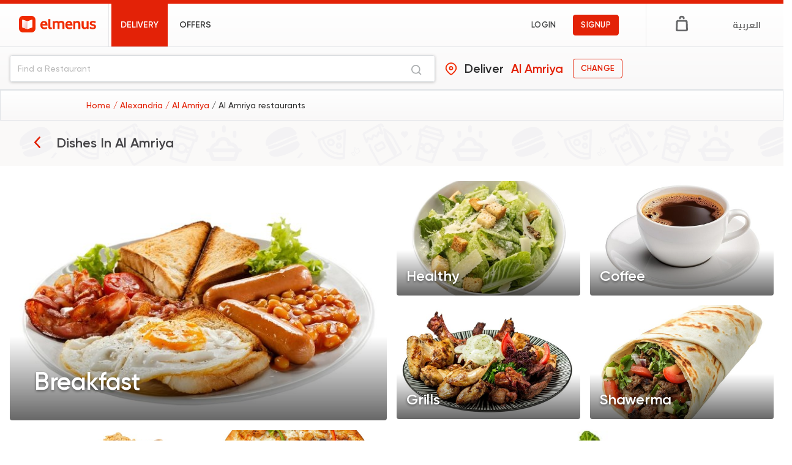

--- FILE ---
content_type: text/html; charset=utf-8
request_url: https://elmenus.com/alexandria/delivery/al-amriya/dishes-all
body_size: 133459
content:
<!DOCTYPE html>

  <html lang="en">

    
  <head>
  
    
    <!-- Required meta tags -->
<meta charset="utf-8">
<meta http-equiv="Content-Type" content="text/html; charset=utf-8">
<meta name="viewport" content="width=device-width, initial-scale=1, shrink-to-fit=no">


<link rel="preconnect" href="//fonts.googleapis.com" crossorigin>
<link rel="preconnect" href="https://s3-eu-west-1.amazonaws.com/elmenusv5" crossorigin>
<link rel="preconnect" href="https://cdnjs.cloudflare.com/ajax/libs" crossorigin>


  <title>Discover best dishes around you in Al Amriya, Alexandria</title>
<meta property="og:title" content="Discover best dishes around you in Al Amriya, Alexandria">
  

<meta property="og:site_name" content="elmenus">
<meta property="og:image" content="https://www.elmenus.com/public/img/elmenus.png">
<meta property="og:image:type" content="image/png" />
<meta property="og:image:width" content="150" />
<meta property="og:image:height" content="150" />
<link rel="stylesheet" href="/public/css/bootstrap.min.css">


<meta name="description" content="Find the best and most popular dishes around you and get it to your doorstep in Al Amriya, Alexandria">
<meta property="og:description" content="Find the best and most popular dishes around you and get it to your doorstep in Al Amriya, Alexandria">

<link rel="stylesheet" href="https://cdnjs.cloudflare.com/ajax/libs/vue-select/3.4.0/vue-select.css">
<link rel="stylesheet" href="https://unpkg.com/glider-js@1.6.0/glider.min.css" />
<!-- <link rel="stylesheet" href="https://cdn.jsdelivr.net/npm/notyf@3/notyf.min.css"> -->
<link rel="apple-touch-icon" sizes="180x180" href="/public/img/favicons/apple-touch-icon.png">
<link rel="icon" type="image/png" sizes="32x32" href="/public/img/favicons/favicon-32x32.png">
<link rel="icon" type="image/png" sizes="16x16" href="/public/img/favicons/favicon-16x16.png">
<link rel="manifest" href="/public/img/favicons/site.webmanifest">
<link rel="mask-icon" href="/public/img/favicons/safari-pinned-tab.svg" color="#E32207">
<meta name="msapplication-TileColor" content="#da532c">
<meta name="theme-color" content="#E32207">
<meta name="apple-mobile-web-app-capable" content="yes">
<link href="/public/img/splashscreens/iphone5_splash.png" media="(device-width: 320px) and (device-height: 568px) and (-webkit-device-pixel-ratio: 2)" rel="apple-touch-startup-image" />
<link href="/public/img/splashscreens/iphone6_splash.png" media="(device-width: 375px) and (device-height: 667px) and (-webkit-device-pixel-ratio: 2)" rel="apple-touch-startup-image" />
<link href="/public/img/splashscreens/iphoneplus_splash.png" media="(device-width: 621px) and (device-height: 1104px) and (-webkit-device-pixel-ratio: 3)" rel="apple-touch-startup-image" />
<link href="/public/img/splashscreens/iphonex_splash.png" media="(device-width: 375px) and (device-height: 812px) and (-webkit-device-pixel-ratio: 3)" rel="apple-touch-startup-image" />
<link href="/public/img/splashscreens/iphonexr_splash.png" media="(device-width: 414px) and (device-height: 896px) and (-webkit-device-pixel-ratio: 2)" rel="apple-touch-startup-image" />
<link href="/public/img/splashscreens/iphonexsmax_splash.png" media="(device-width: 414px) and (device-height: 896px) and (-webkit-device-pixel-ratio: 3)" rel="apple-touch-startup-image" />
<link href="/public/img/splashscreens/ipad_splash.png" media="(device-width: 768px) and (device-height: 1024px) and (-webkit-device-pixel-ratio: 2)" rel="apple-touch-startup-image" />
<link href="/public/img/splashscreens/ipadpro1_splash.png" media="(device-width: 834px) and (device-height: 1112px) and (-webkit-device-pixel-ratio: 2)" rel="apple-touch-startup-image" />
<link href="/public/img/splashscreens/ipadpro3_splash.png" media="(device-width: 834px) and (device-height: 1194px) and (-webkit-device-pixel-ratio: 2)" rel="apple-touch-startup-image" />
<link href="/public/img/splashscreens/ipadpro2_splash.png" media="(device-width: 1024px) and (device-height: 1366px) and (-webkit-device-pixel-ratio: 2)" rel="apple-touch-startup-image" />
<!-- Start SmartBanner configuration -->

<meta name="smartbanner:title"
  content="Bon Appetit from elmenus!">
<meta name="smartbanner:button" content="Download">
<meta name="smartbanner:author"
  content="Discover thousands of restaurants and order the food you will love!">

<meta name="smartbanner:price" content="">
<meta name="smartbanner:price-suffix-apple" content=" ">
<meta name="smartbanner:price-suffix-google" content=" ">
<meta name="smartbanner:icon-apple" content="/public/img/app-install-icon.png">
<meta name="smartbanner:icon-google" content="/public/img/app-install-icon.png">
<meta name="smartbanner:button" content="Download">
<meta name="smartbanner:disable-positioning" content="true">
<meta name="smartbanner:button-url-apple" content="https://elmenus.page.link/3qgU">
<meta name="smartbanner:button-url-google" content="https://elmenus.page.link/3qgU">
<meta name="smartbanner:enabled-platforms" content="android,ios">
<meta name="smartbanner:append-to-selector" content="android,ios">
<meta name="smartbanner:icon-apple" content="/public/img/newLogo.svg">
<meta name="smartbanner:icon-google" content="/public/img/newLogo.svg">

<!-- End SmartBanner configuration -->
<!--------------NEW Relic-------------->
<!-- <script src="/public/js/newRelic.js"></script> -->
<!--------------End New Relic---------->
<meta name="facebook-domain-verification" content="k3dxnpdpxxt4qtgpkh9370ldnoqxy0" />


<!-- HTML5 shim and Respond.js for IE8 support of HTML5 elements and media queries -->
<!-- WARNING: Respond.js doesn't work if you view the page via file:// -->
<!--[if lt IE 9]>
  <script src="https://oss.maxcdn.com/html5shiv/3.7.3/html5shiv.min.js"></script>
  <script src="https://oss.maxcdn.com/respond/1.4.2/respond.min.js"></script>
<![endif]-->


  <link rel="stylesheet" href="/public/main.css?v=6.51">



<link href="/public/css/fonts/Gilroy.css" rel="stylesheet">
<link href="https://fonts.googleapis.com/css?family=Open+Sans:400,600,700|Cairo:700&display=swap" rel="stylesheet">


<style>
  /* The input */
.tags-input {
    display: flex;
    flex-wrap: wrap;
    align-items: center;
}

.tags-input input {
    flex: 1;
    background: transparent;
    border: none;
}

.tags-input input:focus {
    outline: none;
}

.tags-input input[type="text"] {
    color: #495057;
}

.tags-input-wrapper-default {
    padding: .5em .25em;

    background: #fff;

    border: 1px solid transparent;
    border-radius: .25em;
    border-color: #dbdbdb;
}

.tags-input-wrapper-default.active {
    border: 1px solid #8bbafe;
    box-shadow: 0 0 0 0.2em rgba(13, 110, 253, 0.25);
    outline: 0 none;
}

/* The tag badges & the remove icon */
.tags-input span {
    margin-right: 0.3em;
}

.tags-input-remove {
    cursor: pointer;
    position: absolute;
    display: inline-block;
    right: 0.3em;
    top: 0.3em;
    padding: 0.5em;
    overflow: hidden;
}

.tags-input-remove:focus {
    outline: none;
}

.tags-input-remove:before, .tags-input-remove:after {
    content: '';
    position: absolute;
    width: 75%;
    left: 0.15em;
    background: #5dc282;
    
    height: 2px;
    margin-top: -1px;
}

.tags-input-remove:before {
    transform: rotate(45deg);
}
.tags-input-remove:after {
    transform: rotate(-45deg);
}

/* Tag badge styles */
.tags-input-badge {
    position: relative;
    display: inline-block;
    padding: 0.25em 0.4em;
    font-size: 75%;
    font-weight: 700;
    line-height: 1;
    text-align: center;
    white-space: nowrap;
    vertical-align: baseline;
    border-radius: 0.25em;
    overflow: hidden;
    text-overflow: ellipsis;
}

.tags-input-badge-pill {
    padding-right: 1.25em;
    padding-left: 0.6em;
    border-radius: 10em;
}
.tags-input-badge-pill.disabled {
    padding-right: 0.6em;
}

.tags-input-badge-selected-default {
    color: #212529;
    background-color: #f0f1f2;
}

/* Typeahead */
.typeahead-hide-btn {
    color: #999 !important;
    font-style: italic;
}

/* Typeahead - badges */
.typeahead-badges > span {
    cursor: pointer;
    margin-right: 0.3em;
}

/* Typeahead - dropdown */
.typeahead-dropdown {
    list-style-type: none;
    padding: 0;
    margin: 0;
    position: absolute;
    width: 100%;
    z-index: 1000;
}

.typeahead-dropdown li {
    padding: .25em 1em;
    cursor: pointer;
}

/* Typeahead elements style/theme */
.tags-input-typeahead-item-default {
    color: #fff;
    background-color: #343a40;
}

.tags-input-typeahead-item-highlighted-default {
    color: #fff;
    background-color: #007bff !important;
}

</style>
<!-- google sign in -->
<script src="https://apis.google.com/js/platform.js" async defer></script>
<!-- google one tap sign in -->
<!-- <script src="https://accounts.google.com/gsi/client" async defer></script> -->


<!-- Google Tag Manager -->
<script>(function (w, d, s, l, i) {
    w[l] = w[l] || []; w[l].push({
      'gtm.start':
        new Date().getTime(), event: 'gtm.js'
    }); var f = d.getElementsByTagName(s)[0],
      j = d.createElement(s), dl = l != 'dataLayer' ? '&l=' + l : ''; j.async = true; j.src =
        'https://www.googletagmanager.com/gtm.js?id=' + i + dl; f.parentNode.insertBefore(j, f);
  })(window, document, 'script', 'dataLayer', 'GTM-W8GXTGL');</script>
<!-- End Google Tag Manager -->
<!-- Anti-flicker snippet (recommended)  -->
<style>
  .async-hide {
    opacity: 0 !important
  }
</style>
<script>(function (a, s, y, n, c, h, i, d, e) {
    s.className += ' ' + y; h.start = 1 * new Date;
    h.end = i = function () { s.className = s.className.replace(RegExp(' ?' + y), '') };
    (a[n] = a[n] || []).hide = h; setTimeout(function () { i(); h.end = null }, c); h.timeout = c;
  })(window, document.documentElement, 'async-hide', 'dataLayer', 4000,
    { 'GTM-NMFZ76G': true });</script>
<!-- Global site tag (gtag.js) - Google Analytics -->
<script async src="https://www.googletagmanager.com/gtag/js?id=G-SC1ZDQGQ0G"></script>
<script async src="https://www.googletagmanager.com/gtag/js?id=G-9LM4T1QEZ3"></script>
<script>
  window.dataLayer = window.dataLayer || [];
  function gtag() { dataLayer.push(arguments); }
  gtag('js', new Date());
  gtag('config', 'G-SC1ZDQGQ0G');
  gtag('config', 'G-9LM4T1QEZ3');
</script>
<!-- End Google Analytics -->


<!-- Facebook Pixel Code -->
<script>
  !function (f, b, e, v, n, t, s) {
    if (f.fbq) return; n = f.fbq = function () {
      n.callMethod ?
        n.callMethod.apply(n, arguments) : n.queue.push(arguments)
    };
    if (!f._fbq) f._fbq = n; n.push = n; n.loaded = !0; n.version = '2.0';
    n.queue = []; t = b.createElement(e); t.async = !0;
    t.src = v; s = b.getElementsByTagName(e)[0];
    s.parentNode.insertBefore(t, s)
  }(window, document, 'script',
    'https://connect.facebook.net/en_US/fbevents.js');
  fbq('init', '754883920656320');
  fbq('track', 'PageView');
</script>
<script type="application/ld+json">
  {"@context":"http://schema.org",
  "@type":"WebSite",
  "name":"elmenus",
  "url":"https://www.elmenus.com",
  "potentialAction": [{
    "@type": "SearchAction",
    "target": {
      "@type": "EntryPoint",
      "urlTemplate": "https://www.elmenus.com/Alexandria/search-{search_term_string}?q={search_term_string}"
    },
    "query-input": "required name=search_term_string"
  }]}
</script>

<noscript>
  <img height="1" width="1" src="https://www.facebook.com/tr?id=754883920656320&ev=PageView&noscript=1" />
</noscript>
<!-- End Facebook Pixel Code -->
  
  </head>
  
  <body>
<div id='dimmer'></div>
    <div class="visuallyhidden">
  <!-- inject:svg -->
  <svg xmlns="http://www.w3.org/2000/svg"><defs><clipPath id="a"><path d="M0 0h24v24H0z"/></clipPath><clipPath id="a"><path d="M0 0h24v24H0z"/></clipPath></defs><symbol id="add-location" viewBox="0 0 48 48"><g fill-rule="nonzero"><path d="M45 19.966C45 10.441 37.304 2.72 27.81 2.72c-9.494 0-17.191 7.722-17.191 17.247a17.21 17.21 0 0 0 3.932 10.978h-.01L27.81 48l13.332-17.146h-.001A17.21 17.21 0 0 0 45 19.966z"/><path d="M24.552 26.797c-3.697 0-6.695-2.977-6.695-6.649 0-3.671 2.998-6.648 6.695-6.648 3.698 0 6.696 2.977 6.696 6.648 0 3.672-2.998 6.649-6.696 6.649z"/><path d="M24.733 47.64c-.37 0-.721-.17-.95-.461L11.025 30.892a1.143 1.143 0 0 1-.061-.086A17.66 17.66 0 0 1 7 19.67C7 9.927 14.955 2 24.733 2c9.779 0 17.734 7.927 17.734 17.67a17.67 17.67 0 0 1-3.964 11.136l-12.82 16.372a1.207 1.207 0 0 1-.95.463zm-12.08-17.96l12.08 15.422 12.203-15.586a15.732 15.732 0 0 0 3.59-9.992c0-8.677-7.085-15.736-15.793-15.736-8.708 0-15.792 7.059-15.792 15.736 0 3.65 1.282 7.207 3.611 10.016.037.045.071.092.101.14z"/><path d="M36.595 1L39 3.542 6.405 38 4 35.458z"/><path d="M39.595 4L42 6.542 9.405 41 7 38.458z"/></g></symbol><symbol id="add-photo" viewBox="0 0 44 29"><path d="M37.053 20.533v-1.977a.992.992 0 0 0-1.984 0v1.977h-1.983a.992.992 0 0 0 0 1.985h1.983v1.988a.992.992 0 0 0 1.984 0v-1.988h1.983a.992.992 0 0 0 0-1.985h-1.983zm-.567-10.13H34.34V7.527c0-3.087-2.265-5.383-5.38-5.383H7.542c-3.119 0-5.395 2.277-5.395 5.37v12.864c0 3.144 2.23 5.363 5.366 5.363H24.66v2.145H7.512C3.208 27.887 0 24.725 0 20.38V7.515C0 3.253 3.221 0 7.541 0h21.42c4.357 0 7.525 3.314 7.525 7.528v2.874zm-18.243-5.04c4.728 0 8.585 3.855 8.585 8.58 0 4.727-3.857 8.581-8.585 8.581-4.729 0-8.585-3.854-8.585-8.58s3.856-8.581 8.585-8.581zm0 2.145a6.421 6.421 0 0 0-6.439 6.436 6.421 6.421 0 0 0 6.439 6.435 6.421 6.421 0 0 0 6.439-6.435 6.421 6.421 0 0 0-6.439-6.436zM30.047 4.29a2.146 2.146 0 1 1 .002 4.291 2.146 2.146 0 0 1-.002-4.29zm4.062 24.713c-4.004 0-5.987-1.557-5.987-5.426v-4.039c0-3.937 2.018-5.945 5.95-5.945h3.993c3.965 0 5.935 1.992 5.935 5.945v3.973c0 3.947-1.978 5.492-5.935 5.492h-3.956z" fill-rule="evenodd"/></symbol><symbol id="angle-down" viewBox="0 0 8 8"><path d="M6.616 3.25a.784.784 0 0 1 .956-.15.8.8 0 0 1 .4.91.983.983 0 0 1-.234.404c-.162.17-.291.304-.611.631l-.106.108-.102.105-.25.255-.248.256-.05.05L4.58 7.66c-.224.23-.476.33-.77.264a.828.828 0 0 1-.41-.226c-.271-.28-.485-.503-1.01-1.052l-.172-.182-.162-.169a1352.937 1352.937 0 0 0-1.8-1.878c-.205-.214-.295-.47-.24-.75a.795.795 0 0 1 .54-.62c.299-.1.606-.023.825.205l1.011 1.055.093.097.08.085.607.636.014.014.136.143.135.142.084.088.084.088.042.044.305.32L6.616 3.25z" fill-rule="nonzero"/></symbol><symbol id="angle-left" viewBox="0 0 8 16"><path d="M6.951 16c.232 0 .49-.106.696-.289.438-.394.438-1.051.051-1.471L2.436 8.51l5.288-5.73a1.086 1.086 0 0 0-.05-1.5c-.438-.394-1.083-.369-1.47.052L.271 7.772c-.361.421-.361 1.051 0 1.446l5.933 6.44a.952.952 0 0 0 .747.342"/></symbol><symbol id="angle-right" viewBox="0 0 8 16"><path d="M1.049 16a.952.952 0 0 0 .747-.342l5.933-6.44c.361-.394.361-1.024 0-1.446l-5.933-6.44C1.41.913.765.887.326 1.28a1.085 1.085 0 0 0-.051 1.498l5.288 5.73L.301 14.24c-.387.42-.387 1.077.052 1.472.206.183.464.289.696.289" fill-rule="evenodd"/></symbol><symbol id="arrow-left" viewBox="0 0 22 19"><path d="M20.619 8.448H3.879l7.218-6.59a1.032 1.032 0 0 0 0-1.542c-.46-.421-1.075-.421-1.536 0L.346 8.729a1.032 1.032 0 0 0 0 1.542l9.215 8.413c.461.421 1.228.421 1.69 0 .46-.42.46-.981 0-1.402l-7.22-6.73h16.741c.614 0 1.228-.42 1.228-1.121-.306-.562-.767-1.123-1.38-.983h-.001z" fill-rule="nonzero"/></symbol><symbol id="arrow-right" viewBox="0 0 14 12"><path d="M8.002 0l-.786.785L11.87 5.44H0V6.56h11.87l-4.654 4.654L8 12l6-6z" fill-rule="evenodd"/></symbol><symbol id="bag" viewBox="0 0 20 26"><path d="M13.133 5.966c-.845 0-1.492-.63-1.492-1.454 0-.874-.746-1.601-1.642-1.601s-1.642.727-1.642 1.601c0 .824-.646 1.454-1.492 1.454-.845 0-1.492-.63-1.492-1.454C5.374 2.039 7.463 0 10.002 0c2.536 0 4.628 2.037 4.628 4.512-.003.777-.7 1.454-1.497 1.454zM16.765 26H3.233A3.211 3.211 0 0 1 0 22.895v-.047l.498-12.612c0-1.698 1.443-3.105 3.233-3.105h12.586c1.742 0 3.185 1.407 3.185 3.105L20 22.848v.047C19.998 24.593 18.557 26 16.765 26zM3.031 21.664c-.064 1.189.952 1.395 1.224 1.426.697.079 11.223 0 11.455 0 .476 0 1.295-.02 1.235-1.135 0 0-.161-4.711-.37-10.609-.038-1.088-.594-1.351-1.479-1.351-.727 0-7.757-.003-9.879 0-1.726.002-1.713.704-1.774 1.809-.063 1.106-.397 9.574-.412 9.86z"/></symbol><symbol id="bell" viewBox="0 0 24 24"><g clip-path="url(#a)"><path d="M12 19c-.981 0-1.783-.731-1.783-1.827h3.566C13.783 18.178 12.981 19 12 19zm6.24-7.402l1.069 2.375c.268.548.268 1.187-.089 1.735-.356.457-.891.822-1.515.822H6.295c-.624 0-1.159-.365-1.515-.913-.357-.548-.357-1.279-.089-1.827l1.069-2.1V7.306c0-3.196 2.318-5.845 5.349-6.301V.913c0-.548.356-.913.891-.913s.891.365.891.913c3.031.457 5.349 3.105 5.349 6.302v4.383zM6.295 14.612h11.41l-1.159-2.374c-.089-.092-.089-.183-.089-.366V7.306c0-2.557-1.961-4.566-4.457-4.566-2.496 0-4.457 2.009-4.457 4.566v4.566c0 .183 0 .366-.089.457l-1.159 2.283z" fill-rule="evenodd"/></g></symbol><symbol id="business-suitcase" viewBox="0 0 16 16"><rect x="1" y="3.745" width="14" height="10.982" rx="3" stroke="#063EF9" stroke-width="1.5"/><path d="M10.546 3.745V3a2 2 0 0 0-2-2H7.454a2 2 0 0 0-2 2v.745M1 9.236s3.111 2.06 7 2.06 7-2.06 7-2.06" stroke="#063EF9" stroke-width="1.5"/><path d="M7.364 7.864h1.272" stroke="#063EF9" stroke-width="1.5" stroke-linecap="round" stroke-linejoin="round"/></symbol><symbol id="cards-view" viewBox="0 0 24 24"><path d="M20.38 13.092h-6.728a.56.56 0 0 0-.56.56v6.728c0 .31.25.56.56.56h6.728c.31 0 .56-.25.56-.56v-6.728a.56.56 0 0 0-.56-.56zM20.38 3h-6.728a.56.56 0 0 0-.56.56v6.728c0 .31.25.561.56.561h6.728c.31 0 .56-.25.56-.56V3.56a.56.56 0 0 0-.56-.56zM10.288 3H3.561A.56.56 0 0 0 3 3.56v6.728c0 .31.251.561.56.561h6.728c.31 0 .561-.25.561-.56V3.56a.56.56 0 0 0-.56-.56zm0 10.092H3.561a.56.56 0 0 0-.561.56v6.728c0 .31.251.56.56.56h6.728c.31 0 .561-.25.561-.56v-6.728a.56.56 0 0 0-.56-.56z" fill-rule="nonzero"/></symbol><symbol id="caret-down" viewBox="0 0 9 5"><path fill-rule="evenodd" d="M4.397 4.762a.76.76 0 0 1-.54-.224L.622 1.3A.763.763 0 0 1 1.158 0h6.478a.762.762 0 0 1 .537 1.301L4.937 4.538a.761.761 0 0 1-.54.224"/></symbol><symbol id="caret-left" viewBox="0 0 24 24"><path d="M9.619 11.619c0-.202.079-.394.224-.539l3.237-3.237a.762.762 0 0 1 1.301.537v6.478a.761.761 0 0 1-1.301.537l-3.237-3.237a.757.757 0 0 1-.224-.539"/></symbol><symbol id="caret-right" viewBox="0 0 24 24"><path d="M15.381 11.619a.758.758 0 0 1-.224.539l-3.237 3.237a.762.762 0 0 1-1.301-.537V8.381a.761.761 0 0 1 1.301-.537l3.237 3.237a.754.754 0 0 1 .224.538"/></symbol><symbol id="check-mark-circle" viewBox="0 0 16 16"><path d="M13.341 3.475a7 7 0 1 0 .92 1.393l-6.17 5.937a.85.85 0 0 1-1.127-.037L4.248 8.165a.81.81 0 0 1 0-1.167.84.84 0 0 1 1.156 0l2.138 2.057 5.8-5.58z" fill-rule="evenodd"/></symbol><symbol id="check-mark" viewBox="0 0 48 48"><path d="M24.5 0C11.541 0 1 10.541 1 23.5S11.541 47 24.5 47 48 36.459 48 23.5 37.459 0 24.5 0zm13.026 18.713L22.517 33.72a2.472 2.472 0 0 1-1.734.718v1.016l-.022-1.016a2.471 2.471 0 0 1-1.745-.75l-7.572-7.846a2.454 2.454 0 0 1 3.531-3.408l5.837 6.05L34.055 15.24a2.44 2.44 0 0 1 1.735-.718 2.456 2.456 0 0 1 1.737 4.19z" fill-rule="nonzero"/></symbol><symbol id="checkmark" viewBox="0 0 16 16"><path d="M13.213 3.288a1.083 1.083 0 0 1 1.471 0 1 1 0 0 1 0 1.458l-8.478 8.01a1.096 1.096 0 0 1-1.434-.046L1.316 9.456a1 1 0 0 1 0-1.458 1.083 1.083 0 0 1 1.471 0l2.721 2.571 7.705-7.28z" fill-rule="evenodd"/></symbol><symbol id="clock" viewBox="0 0 32 32"><path d="M16 0c8.837 0 16 7.163 16 16 0 8.835-7.163 16-16 16S0 24.835 0 16C0 7.163 7.163 0 16 0zm0 1.829C8.173 1.829 1.829 8.173 1.829 16c0 7.826 6.344 14.171 14.171 14.171 7.827 0 14.171-6.345 14.171-14.171 0-7.827-6.344-14.171-14.171-14.171zm0 4.655c.59 0 .96.393.96.983v8.684h7.573c.59 0 1.033.326 1.033.916 0 .59-.443.953-1.033.953h-8.46c-.59 0-1.067-.477-1.067-1.067V7.467c0-.59.404-.983.994-.983z" fill-rule="nonzero"/></symbol><symbol id="close" viewBox="0 0 30 30"><filter y="-9.8%" x="-13.7%" height="127.3%" filterUnits="objectBoundingBox" id="a" width="127.3%"><feOffset dy="1" result="shadowOffsetOuter1" in="SourceAlpha"/><feGaussianBlur stdDeviation="1" result="shadowBlurOuter1" in="shadowOffsetOuter1"/><feColorMatrix values="0 0 0 0 0 0 0 0 0 0 0 0 0 0 0 0 0 0 0.3 0" in="shadowBlurOuter1"/></filter><path d="M11.932 15.976c-.061-.042-.131-.075-.182-.127-2.649-2.649-5.296-5.3-7.943-7.95-.812-.813-.809-1.702.008-2.52l1.598-1.6c.764-.763 1.68-.765 2.438-.006l7.941 7.952c.062.062.111.138.181.224.093-.089.156-.147.217-.207l8.021-8.03c.674-.675 1.607-.688 2.289-.02.591.579 1.176 1.165 1.755 1.756.691.707.679 1.643-.023 2.346-2.657 2.662-5.315 5.322-7.974 7.983-.062.062-.132.117-.263.232.112.077.207.124.278.194 1.684 1.67 3.365 3.343 5.047 5.015.974.969 1.95 1.937 2.923 2.907.729.727.746 1.635.031 2.376a67.969 67.969 0 0 1-1.739 1.741c-.737.712-1.651.692-2.375-.033-2.653-2.655-5.306-5.311-7.957-7.968-.062-.062-.105-.142-.172-.236l-.738.752-2.839 2.866c-1.514 1.527-3.027 3.053-4.543 4.578-.789.794-1.694.794-2.487.004-.55-.548-1.101-1.093-1.644-1.648-.65-.665-.722-1.511-.195-2.182.059-.075.128-.143.195-.211 2.647-2.651 5.294-5.302 7.943-7.95.062-.062.148-.099.223-.147a1.062 1.062 0 0 0-.014-.091" filter="url(#a)" transform="translate(-1 -2)"/><path d="M10.932 13.976c-.061-.042-.131-.075-.182-.127-2.649-2.649-5.296-5.3-7.943-7.95-.812-.813-.809-1.702.008-2.52l1.598-1.6c.764-.763 1.68-.765 2.438-.006l7.941 7.952c.062.062.111.138.181.224.093-.089.156-.147.217-.207l8.021-8.03c.674-.675 1.607-.688 2.289-.02.591.579 1.176 1.165 1.755 1.756.691.707.679 1.643-.023 2.346-2.657 2.662-5.315 5.322-7.974 7.983-.062.062-.132.117-.263.232.112.077.207.124.278.194 1.684 1.67 3.365 3.343 5.047 5.015.974.969 1.95 1.937 2.923 2.907.729.727.746 1.635.031 2.376a67.969 67.969 0 0 1-1.739 1.741c-.737.712-1.651.692-2.375-.033-2.653-2.655-5.306-5.311-7.957-7.968-.062-.062-.105-.142-.172-.236l-.738.752-2.839 2.866c-1.514 1.527-3.027 3.053-4.543 4.578-.789.794-1.694.794-2.487.004-.55-.548-1.101-1.093-1.644-1.648-.65-.665-.722-1.511-.195-2.182.059-.075.128-.143.195-.211 2.647-2.651 5.294-5.302 7.943-7.95.062-.062.148-.099.223-.147a1.062 1.062 0 0 0-.014-.091"/></symbol><symbol id="collection" viewBox="0 0 20 20"><g><path d="M2 4H0v14c0 1.1.9 2 2 2h14v-2H2V4z"/><path d="M18 0H6C4.9 0 4 .9 4 2v12c0 1.1.9 2 2 2h12c1.1 0 2-.9 2-2V2c0-1.1-.9-2-2-2z"/></g></symbol><symbol id="company" viewBox="0 0 16 16"><path d="M12.815 4.102v-1.07a.422.422 0 0 0-.412-.412h-1.04V.413A.422.422 0 0 0 10.95 0L6.264 0h-1.4a.422.422 0 0 0-.412.412v2.207h-1.04A.422.422 0 0 0 3 3.031v11.557c0 .22.192.412.412.412h8.99c.216 0 .413-.092.413-.412V4.102zM5.65 1.2h4.508v1.391l-4.508.001V1.2zm2.765 12.618H7.403V11.44h1.012v2.378zm3.19-9.304v9.29H9.5v-3.03a.422.422 0 0 0-.412-.413h-2.36a.422.422 0 0 0-.413.412v3.032H4.2V3.792h7.405v.722z" fill-rule="evenodd"/></symbol><symbol id="credit" viewBox="0 0 16 17"><path d="M1 5.016c0-1.104.897-2 2.006-2h9.988c1.108 0 2.006.888 2.006 2v6c0 1.105-.897 2-2.006 2H3.006a1.998 1.998 0 0 1-2.006-2v-6zm1 .728h12v-.728c0-.556-.446-1-1.006-1H3.006c-.557 0-1.006.448-1.006 1v.728zm0 2.273v3.05c0 .556.446 1 1.006 1h9.988c.557 0 1.006-.448 1.006-1v-3.05H2z" fill-rule="evenodd"/></symbol><symbol id="deal" viewBox="0 0 16 16"><path d="M13.137 4.13c.532.3.864.86.863 1.46v4.816c0 .6-.33 1.16-.863 1.46l-4.274 2.408a1.765 1.765 0 0 1-1.726 0l-4.274-2.408c-.532-.3-.863-.86-.863-1.46V5.59c0-.6.33-1.16.863-1.46l4.274-2.409a1.796 1.796 0 0 1 1.727 0l4.273 2.41zm-2.958 1.606l-4.97 3.75a.481.481 0 0 0-.09.686.507.507 0 0 0 .703.088l4.97-3.749a.481.481 0 0 0 .09-.687.51.51 0 0 0-.703-.088zM6.946 7.344c.373 0 .724-.142.987-.4a1.339 1.339 0 0 0 0-1.928 1.404 1.404 0 0 0-.987-.4c-.373 0-.724.143-.988.4s-.409.6-.409.964c0 .365.145.707.41.964.263.258.614.4.987.4zm2.108 1.308c-.373 0-.724.142-.987.4a1.339 1.339 0 0 0 0 1.928c.264.258.614.399.987.399.374 0 .724-.142.988-.4a1.339 1.339 0 0 0 0-1.928 1.405 1.405 0 0 0-.988-.399z" fill-rule="evenodd"/></symbol><symbol id="delivery-icon" viewBox="0 0 35 35"><path fill-rule="evenodd" clip-rule="evenodd" d="M16.954 5.998c-2.452 1.25-.503 4.423 1.676 3.367 2.307-1.12.603-4.528-1.676-3.367zm2.415 13.69l-5.411-1.92c-.223-.904-.019-1.99.179-3.039.06-.324.121-.645.168-.956.063-.415.112-.787.157-1.12.3-2.258.364-2.736 2.597-2.332 1.017.185 2.325 1.765 3.14 2.75.128.155.245.296.346.414.445-.087.926-.273 1.39-.452 1.25-.484 2.37-.918 2.291.785-.385.292-2.842 1.205-3.333 1.296-.994.183-1.413-.244-1.863-.702-.122-.124-.246-.25-.385-.368-.133-.113-.202-.179-.246-.22a.598.598 0 0 0-.074-.065c-.027-.017-.057-.03-.126-.056a9.735 9.735 0 0 1-.266-.108l-.435 3.076c.175.066.376.136.594.213 1.355.474 3.336 1.168 3.416 2.35.047.708-.93 4.582-1.146 5.292-2.118.425-2.045.119-1.59-1.805.176-.748.41-1.742.597-3.032zm5.177-.304l-1.367-4.271 1.168-.439.407.615c.677-.4 1.728-.333 1.94.605.182.798-.26 1.073-.717 1.356a3.311 3.311 0 0 0-.436.305c.107.19.17.37.228.534.108.306.197.559.508.73.118.066.318.12.57.187.87.233 2.356.63 3.203 2.254-.633.604-1.012.427-1.558.17a4.28 4.28 0 0 0-.907-.336c-2.646-.596-5.028.916-5.363 4.226l-.175.81-6.283-.007c-.4-.482-.77-1.041-1.143-1.605-.785-1.187-1.584-2.394-2.708-2.942-2.718-1.325-4.557.451-5.382 1.248-.173.166-.301.29-.384.334-.193-1.812.252-2.929 1.066-4.048a552.11 552.11 0 0 1 4.11-.004h.005l1.259.001c.354 0 .703-.014 1.043-.028 1.441-.059 2.698-.11 3.306.998-.202.382-1.357 1.205-1.897 1.465l1.598 3.594 4.252-.052c.917-2.987 1.604-3.85 3.657-5.7zM4.34 12.804c0 .431-.005.841-.01 1.237-.018 1.332-.033 2.513.164 3.9 1.08.37 7.158.425 8.098-.044.246-.806.213-2.728.189-4.133-.006-.365-.012-.695-.012-.96 0-1.075-.328-1.297-1.402-1.297H5.786c-1.142 0-1.446.131-1.446 1.296zm24.32 13.023c-.809 2.478-4.982 1.597-4.1-1.24.791-2.552 4.931-1.3 4.1 1.24zM25.53 21.9c-4.681 1.406-2.378 8.206 2.284 6.679 1.516-.497 2.957-2.338 2.234-4.467-.527-1.546-2.325-2.87-4.519-2.212zM9.494 23.25c2.778-.716 3.733 3.358 1.06 3.997-2.793.667-3.884-3.268-1.06-3.997zm-.482-1.415c-4.579 1.28-2.764 8.004 1.95 6.82 1.634-.41 3.044-2.19 2.573-4.26-.373-1.639-2.418-3.148-4.523-2.56z"/></symbol><symbol id="discount-icon" viewBox="0 0 1000 1000"><path d="M963.8 216.2H809.2c8.1-10.7 14.4-22.7 18.9-35.8 4.5-13.1 6.8-26.9 6.8-41.3 0-17.8-3.4-34.5-10.1-50.1-6.7-15.6-15.9-29.3-27.4-41s-25.3-21-41-27.7c-15.8-6.7-32.6-10.1-50.4-10.1-17.8 0-34.8 3.1-51.1 9.3s-31.3 13.9-45.1 23.2-26.2 19.1-37.3 29.7c-11.1 10.6-20.3 20.1-27.7 28.5-8.7 10.1-17 20.6-24.7 31.5-7.7 10.9-14.4 21.6-20.1 32-6-10.4-12.8-21.1-20.4-32-7.6-10.9-15.9-21.4-24.9-31.5-7.4-8.4-16.5-17.9-27.4-28.5-10.9-10.6-23.2-20.5-37-29.7s-28.8-17-45.1-23.2c-16.3-6.2-33.5-9.3-51.6-9.3-17.8 0-34.5 3.4-50.1 10.1-15.6 6.7-29.3 15.9-41 27.7s-21 25.4-27.7 41c-6.7 15.6-10.1 32.3-10.1 50.1 0 14.4 2.3 28.2 6.8 41.3 4.5 13.1 11 25 19.4 35.8H35.7c-7.1 0-13.1 2.5-18.1 7.6-5 5-7.6 11.2-7.6 18.6V397c0 7.1 2.5 13.1 7.6 18.1 5 5 11.1 7.6 18.1 7.6h25.7v490c0 21.2 7.6 39.3 22.7 54.4 15.1 15.1 33.4 22.7 54.9 22.7h722.2c21.2 0 39.3-7.6 54.4-22.7 15.1-15.1 22.7-33.2 22.7-54.4v-490H964c7.4 0 13.6-2.5 18.6-7.6 5-5 7.6-11.1 7.6-18.1V242.4c0-7.4-2.5-13.6-7.6-18.6-5.2-5.1-11.4-7.6-18.8-7.6zm-380.2-81.6c20.1-23.2 41-41.1 62.4-53.9s41.5-19.1 59.9-19.1c21.5 0 39.8 7.6 54.9 22.7s22.7 33.4 22.7 54.9c0 21.2-7.6 39.3-22.7 54.4s-33.4 22.7-54.9 22.7H532.2c4.4-11.4 10.9-24.3 19.6-38.5s19.4-28.7 31.8-43.2zm-6.5 803.8H422.4V268.1H577v670.3h.1zM216.5 139.2c0-21.5 7.6-39.8 22.7-54.9s33.2-22.7 54.4-22.7c18.8 0 38.9 6.4 60.2 19.1s42.1 30.7 62.2 53.9c12.4 14.4 23.1 28.8 32 43.1 8.9 14.3 15.5 27.1 19.9 38.5H293.5c-21.2 0-39.3-7.6-54.4-22.7s-22.6-33.2-22.6-54.3zM61.4 268.1h309.7v103.2H61.4V268.1zm51.8 644.6v-490H371v515.7H138.9c-7.1 0-13.1-2.5-18.1-7.6-5-5-7.6-11.1-7.6-18.1zm773.6 0c0 7-2.5 13.1-7.6 18.1-5 5-11.1 7.6-18.1 7.6H628.9V422.7h257.8v490h.1zm51.3-541.4H628.9V268.1h309.2v103.2z"/></symbol><symbol id="dish" viewBox="0 0 56 56"><path d="M52.196 38.732a1.201 1.201 0 0 1 0 2.4H4.2a1.2 1.2 0 1 1 0-2.4h3.244c.593-10.388 8.847-18.754 19.185-19.528a2.39 2.39 0 0 1-.831-1.804c0-1.323 1.076-2.4 2.4-2.4 1.323 0 2.4 1.077 2.4 2.4 0 .723-.329 1.364-.834 1.804 10.338.776 18.595 9.14 19.187 19.528h3.245zm-24-17.193c-9.735 0-17.726 7.609-18.346 17.193h36.695c-.623-9.584-8.613-17.193-18.35-17.193zm15.398 13.909a1.2 1.2 0 1 1-2.304.67 13.634 13.634 0 0 0-10.011-9.469 1.2 1.2 0 1 1 .538-2.337 16.037 16.037 0 0 1 11.777 11.136z" fill-rule="nonzero"/></symbol><symbol id="dislike" viewBox="0 0 24 24"><path d="M13.815 5.924H7.014c-.458 0-.884.128-1.259.38a2.028 2.028 0 0 0-.804 1.038l-2.285 5.313a2.256 2.256 0 0 0-.166.847v1.537c0 .608.23 1.146.671 1.573a2.21 2.21 0 0 0 1.576.643h3.897l-.56 2.632-.016.147v.256c0 .5.174.943.515 1.288l1.333 1.345 5.486-5.555c.437-.476.659-1.005.659-1.58V8.177c0-.604-.227-1.143-.66-1.581a2.183 2.183 0 0 0-1.586-.672zm.801 9.865c0 .206-.08.397-.266.599l-4.436 4.491-.299-.302c-.07-.07-.102-.152-.102-.286v-.182l.912-4.285H4.746a.764.764 0 0 1-.565-.235.713.713 0 0 1-.236-.55v-1.537c0-.106.019-.206.059-.306L6.3 7.853a.658.658 0 0 1 .267-.365.764.764 0 0 1 .446-.133h6.802c.214 0 .386.073.554.243a.773.773 0 0 1 .247.579v7.612zM18.505 5.924c-.969 0-1.755.778-1.755 1.737v6.677c0 .96.786 1.737 1.755 1.737H21.5V5.924h-2.995z"/></symbol><symbol id="exclamation-circle-line" viewBox="0 0 16 16"><path d="M8 .5a7.5 7.5 0 1 1 0 15 7.5 7.5 0 0 1 0-15zm0 1a6.5 6.5 0 1 0 0 13 6.5 6.5 0 0 0 0-13zm.981 4.909v5.048l.9.083v.816H6.261v-.816l.887-.083V7.378l-.863-.083v-.792L8.98 6.41zM7.917 3.583c.674 0 1.088.331 1.088 1.029 0 .603-.331 1.04-1.111 1.04-.863 0-1.1-.544-1.1-1.029 0-.555.308-1.04 1.123-1.04z" fill-rule="evenodd"/></symbol><symbol id="exclamation-circle" viewBox="0 0 20 20"><path d="M10 20C4.477 20 0 15.523 0 10S4.477 0 10 0s10 4.477 10 10-4.477 10-10 10zm.007-16.846c-.988 0-1.797.797-1.797 1.784l.367 6.429c0 .784.634 1.43 1.43 1.43.784 0 1.418-.646 1.418-1.43l.366-6.429a1.79 1.79 0 0 0-1.784-1.784zm0 10.706c-.988 0-1.797.797-1.797 1.784a1.79 1.79 0 1 0 3.581 0 1.79 1.79 0 0 0-1.784-1.784z" fill-rule="evenodd"/></symbol><symbol id="facebook" viewBox="0 0 24 24"><path d="M20.755 0H3.232A3.232 3.232 0 0 0 0 3.232v17.523a3.232 3.232 0 0 0 3.232 3.233h8.642l.015-8.572H9.662a.525.525 0 0 1-.526-.523l-.01-2.764a.525.525 0 0 1 .525-.527h2.223v-2.67c0-3.098 1.892-4.785 4.656-4.785h2.268c.29 0 .526.235.526.525v2.33c0 .29-.235.525-.525.526h-1.392c-1.503 0-1.794.715-1.794 1.763v2.311h3.302c.315 0 .56.275.522.587l-.327 2.763a.525.525 0 0 1-.522.464h-2.96l-.015 8.572h5.142a3.232 3.232 0 0 0 3.232-3.232V3.233A3.232 3.232 0 0 0 20.755 0z" fill-rule="nonzero"/></symbol><symbol id="fb" viewBox="0 0 60 60"><g fill-rule="evenodd"><path d="M2.996 0h54.008A2.993 2.993 0 0 1 60 2.996v54.008A2.993 2.993 0 0 1 57.004 60H2.996A2.993 2.993 0 0 1 0 57.004V2.996A2.993 2.993 0 0 1 2.996 0z"/><path d="M25.462 47.314V30h-3.519v-5.74h3.52v-3.47c0-4.682 1.399-8.058 6.525-8.058h6.098v5.727h-4.294c-2.15 0-2.64 1.43-2.64 2.926v2.875h6.617L36.866 30h-5.714v17.315h-5.69z"/></g></symbol><symbol id="feature-star-o" viewBox="0 0 19 18"><path d="M15.013 11.646l.646 5.507a.755.755 0 0 1-.196.6.77.77 0 0 1-.586.247.77.77 0 0 1-.296-.072L9.5 15.62l-5.08 2.308a.77.77 0 0 1-.768-.075c-.222-.16-.342-.428-.266-.79l-.044.09.646-5.507-3.786-4.08a.752.752 0 0 1-.165-.745c.084-.26.303-.455.494-.468l.08-.043 5.484-1.093L8.835.384a.766.766 0 0 1 1.33 0l2.741 4.834 5.485 1.092a.762.762 0 0 1 .565.998l-.086.114-3.857 4.224zm-1.56-.171a.759.759 0 0 1 .197-.6l3.106-3.344-4.496-.893a.764.764 0 0 1-.513-.373L9.5 2.303 7.253 6.265a.767.767 0 0 1-.513.373l-.188.039-4.308.853 3.106 3.346c.15.162.221.38.196.599l-.53 4.518 4.163-1.898a.775.775 0 0 1 .642 0l4.162 1.898-.53-4.518z" fill-rule="nonzero"/></symbol><symbol id="filters" viewBox="0 0 23 19"><path d="M22.083 7.46c-.004 1.507-.955 2.866-2.52 3.36v5.945c0 .547-.266.943-.75 1.08a1.01 1.01 0 0 1-1.27-.839 2.486 2.486 0 0 1-.017-.342c0-.436 0-4.36.003-5.89a3.491 3.491 0 0 1-2.395-3.334 3.486 3.486 0 0 1 2.394-3.31c-.008-.407-.007-.83 0-1.35.006-.43.223-.77.615-.94a.976.976 0 0 1 1.066.165c.239.205.355.485.354.81a269.4 269.4 0 0 0 0 1.265c1.572.496 2.524 1.866 2.52 3.38zm-2.043.002a1.435 1.435 0 0 0-1.424-1.457c-.777-.015-1.413.61-1.442 1.427-.027.768.608 1.44 1.38 1.46.824.023 1.466-.594 1.486-1.43l.315.008-.315-.008zm-18.123.003A3.482 3.482 0 0 1 4.312 4.13a24.525 24.525 0 0 1-.006-.927l.001-.138.002-.235c.003-.607.418-1.065.999-1.074.584-.01 1.021.435 1.035 1.042.01.434.01.866 0 1.294 1.408.444 2.261 1.428 2.484 2.883.262 1.708-.82 3.368-2.485 3.836l.004 3.392v.555c0 1.25 0 .929.002 1.96 0 .489-.169.848-.58 1.05-.67.33-1.435-.147-1.457-.9-.006-.196-.007.27-.004-.056l.001-.338c0-.396 0-4.674.003-5.704a3.48 3.48 0 0 1-2.394-3.305zm2.046-.024c-.002.816.622 1.45 1.425 1.452A1.423 1.423 0 0 0 6.82 7.468C6.82 6.646 6.187 6 5.387 6.003A1.429 1.429 0 0 0 3.963 7.44h-.316.316zm4.57 4.978a3.48 3.48 0 0 1 2.396-3.306c-.004-1.03-.004-1.86-.004-3.718V4.344 3.7v-.544l-.001-.338c-.002-.325-.002.14.004-.057.023-.752.788-1.229 1.457-.9.412.203.58.563.58 1.052-.001 1.03-.002.963-.002 2.213v.554c0 1.106-.002 2.006-.004 3.393 1.665.467 2.747 2.128 2.486 3.835-.223 1.455-1.077 2.44-2.485 2.884.01.428.01.61 0 1.045-.014.607-.45 1.052-1.035 1.043-.58-.01-.996-.468-1-1.075 0-.117-.003-.785.004-1.051a3.482 3.482 0 0 1-2.395-3.335zm2.047.023h-.316.316a1.429 1.429 0 0 0 1.424 1.439c.8.002 1.434-.643 1.433-1.465a1.423 1.423 0 0 0-1.432-1.426c-.802.002-1.427.637-1.425 1.452z" fill-rule="nonzero" stroke="#F3F5F5" stroke-width=".5"/></symbol><symbol id="flag-o" viewBox="0 0 14 15"><path d="M1.73 8.019v5.848c0 .74-.246 1.133-.898 1.133C.195 15 0 14.625 0 13.867V1.147C0 .517.53 0 1.19 0h7.7l.099.099v1.65h3.962c.362 0 .699.184.888.488a.95.95 0 0 1 0 1.007l-1.556 2.431 1.555 2.413c.21.322.215.713.022 1.022-.167.302-.521.492-.89.492H4.389l-.099-.099V8.02H1.73zm9.987-.087l-1.415-2.204v-.106l1.415-2.204H8.99V7.92l-.013.012h2.741zM1.73 6.35h5.55V1.67h-5.55v4.68z" fill-rule="nonzero"/></symbol><symbol id="flag" viewBox="0 0 14 15"><path d="M1.73 8.019v5.848c0 .74-.246 1.133-.898 1.133C.195 15 0 14.625 0 13.867V1.147C0 .517.53 0 1.19 0h7.7l.099.099v1.65h3.962c.362 0 .699.184.888.488a.95.95 0 0 1 0 1.007l-1.556 2.431 1.555 2.413c.21.322.215.713.022 1.022-.167.302-.521.492-.89.492H4.389l-.099-.099V8.02H1.73z" fill-rule="nonzero"/></symbol><symbol id="flash-offer" viewBox="0 0 12 14"><path d="M6.583 1.167l-5.833 7H6l-.583 4.666 5.833-7H6l.583-4.666z" stroke="#F02A00" stroke-width="1.2" stroke-linecap="round" stroke-linejoin="round"/></symbol><symbol id="focus" viewBox="0 0 12 12"><path d="M10.763 6.6H7.8V5.4h2.963A4.802 4.802 0 0 0 6.6 1.237V3.78H5.4V1.237A4.802 4.802 0 0 0 1.237 5.4h2.426v1.2H1.237A4.802 4.802 0 0 0 5.4 10.763V7.8h1.2v2.963A4.802 4.802 0 0 0 10.763 6.6zM6 12A6 6 0 1 1 6 0a6 6 0 0 1 0 12z" fill-rule="nonzero"/></symbol><symbol id="fork-knife" viewBox="0 0 24 24"><path fill-rule="nonzero" d="M10.197 19.372c0 .898-.727 1.628-1.62 1.628-.894 0-1.62-.73-1.62-1.628V11.09A2.614 2.614 0 0 1 5 8.56V3.645a.643.643 0 1 1 1.284 0V8.56c0 .728.59 1.32 1.314 1.32.355 0 .643.289.643.646v8.846c0 .186.15.337.336.337a.337.337 0 0 0 .336-.337v-8.846c0-.357.287-.646.642-.646.724 0 1.314-.592 1.314-1.32V3.645a.643.643 0 1 1 1.284 0V8.56c0 1.203-.819 2.24-1.956 2.53v8.282zM8.24 7.577a.643.643 0 1 1-1.285 0V3.645a.643.643 0 1 1 1.285 0v3.932zm1.314.645a.643.643 0 0 1-.642-.645V3.645a.643.643 0 1 1 1.284 0v3.932a.643.643 0 0 1-.642.645zm4.248 2.304V5.61A2.607 2.607 0 0 1 16.402 3 2.607 2.607 0 0 1 19 5.611v13.76C19 20.27 18.274 21 17.38 21c-.894 0-1.62-.73-1.62-1.628v-6.316a2.614 2.614 0 0 1-1.957-2.53zm1.284 0c0 .728.59 1.32 1.315 1.32.355 0 .642.289.642.645v6.88c0 .187.15.338.336.338a.337.337 0 0 0 .336-.337V5.612c0-.73-.59-1.321-1.314-1.321-.725 0-1.315.592-1.315 1.32v4.915z"/></symbol><symbol id="grid-view" viewBox="0 0 24 24"><path d="M20.38 9.728h-3.364a.56.56 0 0 0-.56.56v3.364c0 .31.25.56.56.56h3.364c.31 0 .56-.25.56-.56v-3.364a.56.56 0 0 0-.56-.56zm0-6.728h-3.364a.56.56 0 0 0-.56.56v3.365c0 .31.25.56.56.56h3.364c.31 0 .56-.25.56-.56V3.56A.56.56 0 0 0 20.38 3zM6.925 3H3.56A.56.56 0 0 0 3 3.56v3.365c0 .31.251.56.56.56h3.365c.309 0 .56-.25.56-.56V3.56A.56.56 0 0 0 6.925 3zm0 6.728H3.56a.56.56 0 0 0-.561.56v3.364c0 .31.251.56.56.56h3.365c.309 0 .56-.25.56-.56v-3.364a.56.56 0 0 0-.56-.56zm13.455 6.727h-3.364a.56.56 0 0 0-.56.561v3.364c0 .31.25.56.56.56h3.364c.31 0 .56-.25.56-.56v-3.364a.56.56 0 0 0-.56-.56zm-13.455 0H3.56a.56.56 0 0 0-.561.561v3.364c0 .31.251.56.56.56h3.365c.309 0 .56-.25.56-.56v-3.364a.56.56 0 0 0-.56-.56zm6.727-6.727h-3.364a.56.56 0 0 0-.56.56v3.364c0 .31.25.56.56.56h3.364c.31 0 .56-.25.56-.56v-3.364a.56.56 0 0 0-.56-.56zm0-6.728h-3.364a.56.56 0 0 0-.56.56v3.365c0 .31.25.56.56.56h3.364c.31 0 .56-.25.56-.56V3.56a.56.56 0 0 0-.56-.561zm0 13.455h-3.364a.56.56 0 0 0-.56.561v3.364c0 .31.25.56.56.56h3.364c.31 0 .56-.25.56-.56v-3.364a.56.56 0 0 0-.56-.56z" fill-rule="nonzero"/></symbol><symbol id="group-icon" viewBox="0 0 18 14"><path d="M15.693 10.527l-.116-.098-.008-.088c-.031-.324-.095-.529-.313-.775-.165-.186-.4-.35-.716-.486l-.036-.098c.048-.095.237-.057.796.104.563.217 1.097.49 1.562.8a1.005 1.005 0 0 1 .472.724c.012.084.018.173.018.257v2.026l-.073.072h-1.611l-.072-.072v-.231l-.001-.07-.001-.51v-.164l.071-.072h.551v-.967c0-.017 0-.037.012-.035a6.436 6.436 0 0 0-.535-.317zM12.4 2.012h.141c1.277.012 2.31 1.011 2.31 2.244v1.362c0 1.241-1.047 2.244-2.333 2.244h-.177c-.466 0-.808-.087-1.168-.308v-.122c.423-.261.57-.421.726-.707l.167-.03c.09.019.182.029.275.029h.177c.662 0 1.196-.5 1.196-1.109V4.253c0-.518-.39-.97-.933-1.082l-.174-.028-.061-.07c0-.514-.07-.828-.193-.935l.047-.126zm1.004 9.07a.87.87 0 0 0-.007-.107l-.014-.01a8.744 8.744 0 0 0-4.506-1.402l-.009.004h-.048c-1.53.012-3.222.544-4.51 1.398l-.014.009a.888.888 0 0 0-.007.11v1.237h9.114v-1.238zm1.044-.575c.043.089.07.186.088.306.014.095.021.195.02.29v2.315l-.072.072H3.207l-.072-.072v-2.311c0-.099.007-.198.02-.293a1.095 1.095 0 0 1 .516-.793C5.15 9.04 7.05 8.444 8.812 8.43l.126.001c1.741.025 3.62.62 5.082 1.59.208.138.326.27.428.486zm-5.726-4.28h.208c.837 0 1.512-.632 1.512-1.407V3.208c0-.774-.675-1.407-1.512-1.407h-.208c-.837 0-1.512.633-1.512 1.407V4.82c0 .775.675 1.408 1.512 1.408zm0 1.154c-1.47 0-2.665-1.145-2.665-2.56V3.207c0-1.416 1.194-2.56 2.665-2.56h.208c1.47 0 2.665 1.145 2.665 2.56V4.82c0 1.416-1.195 2.56-2.665 2.56h-.208zM4.516 5.917a.596.596 0 1 1 0 1.191h-1.04V8.15a.596.596 0 1 1-1.192 0V7.11h-1.04a.596.596 0 1 1 0-1.192h1.04v-1.04a.596.596 0 0 1 1.192 0v1.04h1.04z" fill-rule="evenodd"/></symbol><symbol id="group-orderbtn" viewBox="25 20 25 25"><path fill-rule="evenodd" clip-rule="evenodd" d="M38.687 30.515a3.137 3.137 0 0 1-1.728.507c-.63 0-1.209-.17-1.736-.507a3.714 3.714 0 0 1-1.263-1.37 3.952 3.952 0 0 1-.473-1.93c0-.7.16-1.33.477-1.895a3.715 3.715 0 0 1 1.268-1.345 3.176 3.176 0 0 1 1.727-.498c.625 0 1.2.163 1.723.49.525.326.946.771 1.264 1.336.318.564.477 1.196.477 1.895 0 .722-.158 1.37-.473 1.946a3.712 3.712 0 0 1-1.263 1.37zm-11.67.705c.55 0 1.052-.148 1.508-.443.455-.295.82-.695 1.095-1.199a3.477 3.477 0 0 0 .413-1.693 3.32 3.32 0 0 0-.413-1.654 3.15 3.15 0 0 0-1.1-1.16 2.804 2.804 0 0 0-1.504-.426c-.538 0-1.037.145-1.495.434A3.28 3.28 0 0 0 24 27.902c0 .62.137 1.18.413 1.68.274.502.641.9 1.1 1.195.458.295.96.443 1.503.443zm1.701 7.803h-6.437c-.578 0-.988-.118-1.229-.353-.24-.235-.36-.564-.36-.988 0-.584.148-1.177.446-1.779a5.789 5.789 0 0 1 1.276-1.671 6.467 6.467 0 0 1 1.998-1.242c.78-.315 1.648-.473 2.604-.473.774 0 1.47.102 2.089.305a7.055 7.055 0 0 1 1.633.76c-.482.385-.9.82-1.255 1.307a6.347 6.347 0 0 0-.82 1.491 4.101 4.101 0 0 0-.289 1.452c0 .462.115.858.344 1.19zm13.587-.009H31.597c-.71 0-1.206-.105-1.487-.314-.28-.209-.42-.51-.42-.906 0-.55.167-1.13.502-1.74.335-.61.82-1.182 1.456-1.715.636-.533 1.401-.965 2.295-1.298.894-.332 1.896-.498 3.008-.498 1.117 0 2.122.166 3.016.498.894.333 1.657.765 2.29 1.298.634.533 1.119 1.104 1.457 1.715.338.61.507 1.19.507 1.74 0 .395-.142.697-.425.906-.284.21-.78.314-1.491.314zm9.324.009c.584 0 .995-.118 1.233-.353.238-.235.357-.564.357-.988 0-.584-.148-1.177-.443-1.779a5.723 5.723 0 0 0-1.272-1.671 6.469 6.469 0 0 0-1.998-1.242c-.779-.315-1.647-.473-2.604-.473-.779 0-1.478.102-2.097.305a7.05 7.05 0 0 0-1.632.76c.48.385.9.82 1.259 1.307.358.487.633.984.825 1.491.192.507.286.991.283 1.453-.003.46-.119.857-.348 1.19h6.437zm-3.231-8.246c-.459.295-.96.443-1.504.443a2.723 2.723 0 0 1-1.504-.443 3.244 3.244 0 0 1-1.1-1.199 3.477 3.477 0 0 1-.413-1.693c0-.613.14-1.164.417-1.654.278-.49.645-.877 1.1-1.16a2.782 2.782 0 0 1 1.5-.426c.544 0 1.045.145 1.504.434a3.3 3.3 0 0 1 1.521 2.823c0 .62-.14 1.18-.417 1.68-.278.502-.646.9-1.104 1.195z"/></symbol><symbol id="healthy" viewBox="0 0 16 16"><path fill-rule="nonzero" d="M8.003 3c1.18.661 1.985 1.896 1.985 3.304s-.806 2.642-1.985 3.303c-1.194-.66-1.985-1.895-1.985-3.303S6.824 3.66 8.003 3zM2.137 8.2c1.329-.345 2.791-.014 3.821.99a3.67 3.67 0 0 1 1.03 3.678c-1.314.33-2.792 0-3.821-.99A3.67 3.67 0 0 1 2.137 8.2zm11.732 0a3.71 3.71 0 0 1-1.03 3.677c-1.03 1.006-2.493 1.336-3.82.991a3.743 3.743 0 0 1 1.029-3.677c1.03-1.006 2.493-1.336 3.821-.991z"/></symbol><symbol id="heart-o" viewBox="0 0 17 15"><path d="M7.07 3.06a2.064 2.064 0 0 0-.683-.71c-.74-.474-1.546-.613-2.45-.423-.535.112-.944.32-1.256.635-.683.69-.947 1.552-.82 2.664.06.532.273 1.048.66 1.61A17.37 17.37 0 0 0 4.398 9.1c.736.759 2.55 2.513 2.794 2.707.655.522 1.268.567 1.817.071 1.497-1.352 1.928-1.762 2.816-2.708.85-.905 1.444-1.619 1.949-2.343.654-.939.85-1.905.594-2.946-.205-.832-.634-1.398-1.31-1.73-.768-.374-1.567-.43-2.413-.167-.565.175-.99.462-1.29.875-.069.095-.121.178-.256.409-.073.126-.11.189-.16.268-.388.627-1.212.624-1.594-.006a20.253 20.253 0 0 1-.214-.363L7.1 3.112l-.03-.052.13-.075-.13.075zM9.875.326C11.245-.17 12.61-.1 13.9.54c1.017.503 1.731 1.35 2.107 2.48l-.142.048.142-.047c.545 1.637.328 3.224-.636 4.686-.524.796-1.13 1.538-2.102 2.585a27.734 27.734 0 0 1-1.62 1.616c-.258.237-.527.476-.93.83a692.778 692.778 0 0 1-1.18 1.03c-.835.736-2.013.709-2.88-.073-.289-.26-.542-.48-.807-.704l-.61-.51-.099-.083a16.152 16.152 0 0 1-1.122-1.05c-1.176-1.194-1.937-2.05-2.618-2.95C.776 7.57.478 7.054.28 6.423-.231 4.79-.043 3.27.853 1.92 1.503.94 2.477.335 3.728.114c1.446-.255 2.766.045 3.907.896.183.136.352.288.507.455C8.598.96 9.179.58 9.875.326z" fill-rule="nonzero"/></symbol><symbol id="heart" viewBox="0 0 17 15"><path d="M9.875.326C11.245-.17 12.61-.1 13.9.54c1.017.503 1.731 1.35 2.107 2.48l-.142.048.142-.047c.545 1.637.328 3.224-.636 4.686-.524.796-1.13 1.538-2.102 2.585a27.734 27.734 0 0 1-1.62 1.616c-.258.237-.527.476-.93.83a692.778 692.778 0 0 1-1.18 1.03c-.835.736-2.013.709-2.88-.073-.289-.26-.542-.48-.807-.704l-.61-.51-.099-.083a16.152 16.152 0 0 1-1.122-1.05c-1.176-1.194-1.937-2.05-2.618-2.95C.776 7.57.478 7.054.28 6.423-.231 4.79-.043 3.27.853 1.92 1.503.94 2.477.335 3.728.114c1.446-.255 2.766.045 3.907.896.183.136.352.288.507.455C8.598.96 9.179.58 9.875.326z" fill-rule="nonzero"/></symbol><symbol id="helpful-o" viewBox="0 0 14 13"><path d="M14 6.223v.9c0 .237-.044.468-.138.707l-1.69 3.983c-.123.359-.35.655-.666.87-.308.21-.66.317-1.035.317H5.423c-.5 0-.948-.194-1.305-.559a1.84 1.84 0 0 1-.541-1.314V5.403c0-.479.182-.919.533-1.306a167.812 167.812 0 0 1 3.704-3.8C8.334-.217 8.89 0 9.334.462c.199.207.401.503.478.687.131.316.148.673.08 1.063l-.04.147-.37 1.763h2.672c.494 0 .937.184 1.294.535.362.354.552.805.552 1.31v.457h-1.43v-.402H14v.201-.2h-1.43v.401H14v-.2zm-14 6.06V5.726h2.453v6.557H0zm12.448-6.601a.385.385 0 0 0-.294-.126H7.718l.182-.865.56-2.665.035-.116a.548.548 0 0 0-.003-.208.44.44 0 0 0-.023-.035 172.04 172.04 0 0 0-3.311 3.407c-.109.12-.15.22-.15.33v5.723c0 .122.037.213.131.31.092.093.173.129.284.129h5.048c.09 0 .162-.022.23-.069.062-.042.095-.085.135-.197l1.702-4.012a.442.442 0 0 0 .031-.165V5.967c0-.118-.034-.2-.121-.285z" fill-rule="evenodd"/></symbol><symbol id="helpful" viewBox="0 0 14 13"><path d="M14 6.223v.201h-1.43v-.402H14v.201-.2h-1.43v.401H14v-.457c0-.505-.19-.956-.552-1.31a1.81 1.81 0 0 0-1.294-.535H9.48l.37-1.763.041-.147c.068-.39.051-.747-.08-1.063a2.666 2.666 0 0 0-.479-.687c-.444-.462-1-.68-1.519-.165a167.812 167.812 0 0 0-3.704 3.8c-.35.387-.533.827-.533 1.306v5.724c0 .501.186.952.54 1.314.358.365.806.559 1.306.559h5.048c.376 0 .727-.107 1.035-.317.316-.215.543-.511.665-.87l1.691-3.983c.094-.24.138-.47.138-.707v-.9zm-14 6.06V5.726h2.453v6.557H0z" fill-rule="evenodd"/></symbol><symbol id="home" viewBox="0 0 16 16"><path d="M6.28 13.985c.267 0 .473-.2.473-.46v-3.439c0-.092.063-.153.158-.153H9.09c.095 0 .158.06.158.153v3.454c0 .26.205.46.473.46h2.542c.964 0 1.737-.752 1.737-1.688V6.434c0-.384-.158-.752-.442-1.014L8.837 1.322a1.248 1.248 0 0 0-1.674 0L2.458 5.405c-.3.292-.458.66-.458 1.029v5.863c0 .936.773 1.688 1.737 1.688h2.542zM3.201 6.434c0-.197.17-.302.294-.426.189-.187 1.662-1.476 4.42-3.866.112-.108.107-.093.202 0l4.491 4.023a.543.543 0 0 1 .192.413v5.452c0 .43-.348.768-.79.768H10.45V9.86c0-.599-.49-1.075-1.106-1.075H6.655c-.616 0-1.106.476-1.106 1.075v2.937H3.992c-.442-.015-.79-.353-.79-.783V6.434z" fill-rule="evenodd"/></symbol><symbol id="hygiene" viewBox="0 0 16 19"><path d="M13.67 5l.045.01c.121.05.035.239-.063.329l-2.564 2.396c-.14.129-.278.368-.125.481.117.086.282-.011.391-.11.897-.778 1.793-1.561 2.69-2.34.09-.075.215-.157.313-.09.13.09.028.29-.082.399l-2.369 2.439c-.082.086-.168.176-.195.29-.028.113.03.254.144.278.102.02.196-.06.27-.134.85-.822 1.704-1.644 2.553-2.466.118-.114.345-.212.415-.063.04.09-.027.192-.094.266-.783.905-1.57 1.81-2.353 2.714-.102.117-.207.293-.105.41.117.142.336.005.462-.128.798-.854 1.6-1.711 2.4-2.569.062-.07.152-.145.242-.117a.12.12 0 0 1 .063.043c.066.09.004.27-.086.376a130.89 130.89 0 0 1-2.15 2.717c-.387.481-.794.967-1.335 1.268-.54.298-1.253.372-1.758.016l-1.57 1.71 3.497 3.207c.622.576.783 1.457.309 1.927-.47.47-1.35.313-1.926-.313l-3.152-3.434-2.78 3.03c-.317.345-.654.705-1.096.873-.971.368-1.754-.587-1.312-1.495.18-.364.486-.646.783-.92 1.046-.96 2.087-1.919 3.133-2.878L4.749 11.47c-.888.54-1.965.493-3.065-.607C.32 9.5-.564 7.033.415 6.055c.98-.975 3.446-.094 4.824 1.26 1.104 1.101 1.147 2.178.61 3.066l1.704 1.563a670.26 670.26 0 0 0 1.773-1.63c-.266-.39-.25-.927-.066-1.366.18-.438.509-.798.841-1.139a18.64 18.64 0 0 1 3.434-2.756c.055-.035.121-.07.18-.043zM8.158.71a2.439 2.439 0 0 1 3.442 0 2.446 2.446 0 0 1 0 3.442L9.376 6.376a2.43 2.43 0 0 1-1.723.709 2.423 2.423 0 0 1-1.722-.71L3.71 4.157a2.439 2.439 0 0 1 0-3.441 2.439 2.439 0 0 1 3.441 0l.501.5z" fill-rule="evenodd"/></symbol><symbol id="instagram" viewBox="0 0 24 24"><g fill-rule="nonzero"><path d="M16.5 0h-9A7.5 7.5 0 0 0 0 7.5v9A7.5 7.5 0 0 0 7.5 24h9a7.5 7.5 0 0 0 7.5-7.5v-9A7.5 7.5 0 0 0 16.5 0zm5.25 16.5a5.256 5.256 0 0 1-5.25 5.25h-9a5.256 5.256 0 0 1-5.25-5.25v-9A5.256 5.256 0 0 1 7.5 2.25h9a5.256 5.256 0 0 1 5.25 5.25v9z"/><path d="M12 6a6 6 0 1 0 0 12 6 6 0 0 0 0-12zm0 9.75A3.755 3.755 0 0 1 8.25 12c0-2.068 1.683-3.75 3.75-3.75s3.75 1.681 3.75 3.75A3.755 3.755 0 0 1 12 15.75z"/><circle cx="18.45" cy="5.55" r="1"/></g></symbol><symbol id="like" viewBox="0 0 24 24"><path d="M5.494 7.924H2.499v10.152h2.995c.969 0 1.755-.778 1.755-1.737V9.661c0-.959-.786-1.737-1.755-1.737zM20.828 7.388a2.21 2.21 0 0 0-1.576-.643h-3.897l.56-2.632.016-.147v-.257c0-.5-.174-.943-.515-1.288l-1.333-1.345-5.486 5.555c-.437.476-.659 1.005-.659 1.58v7.613c0 .604.227 1.143.66 1.581.436.44.978.672 1.586.672h6.802c.458 0 .884-.128 1.259-.38.383-.257.656-.609.804-1.038l2.285-5.313a2.26 2.26 0 0 0 .166-.847V8.961c0-.608-.23-1.146-.672-1.573zm-.774 3.11a.809.809 0 0 1-.059.306L17.7 16.147a.658.658 0 0 1-.267.365.763.763 0 0 1-.446.132h-6.802a.732.732 0 0 1-.554-.243.773.773 0 0 1-.247-.579V8.211c0-.206.08-.397.266-.599l4.436-4.491.299.302c.07.07.102.152.102.286v.182l-.912 4.285h5.679c.221 0 .396.072.565.235a.713.713 0 0 1 .236.55l-.001 1.537z"/></symbol><symbol id="linkedin" viewBox="0 0 24 24"><path d="M21.829 0H2.171A2.171 2.171 0 0 0 0 2.171v19.658C0 23.029.972 24 2.171 24h19.658c1.2 0 2.171-.972 2.171-2.171V2.171A2.171 2.171 0 0 0 21.83 0zM7.427 20.723a.632.632 0 0 1-.632.632h-2.69a.632.632 0 0 1-.631-.632V9.449c0-.349.283-.632.632-.632h2.69c.348 0 .631.283.631.632v11.274zM5.451 7.755a2.555 2.555 0 1 1 0-5.11 2.555 2.555 0 0 1 0 5.11zm16.03 13.019c0 .32-.26.58-.58.58h-2.886a.58.58 0 0 1-.581-.58v-5.288c0-.789.231-3.457-2.062-3.457-1.778 0-2.139 1.826-2.211 2.646v6.1c0 .32-.26.58-.581.58H9.788a.58.58 0 0 1-.58-.58V9.397c0-.32.26-.58.58-.58h2.792c.32 0 .58.26.58.58v.984c.66-.99 1.64-1.754 3.727-1.754 4.621 0 4.595 4.317 4.595 6.69v5.456z" fill-rule="nonzero"/></symbol><symbol id="location-arrow" viewBox="0 0 14 14"><path d="M.627 6.328a.833.833 0 0 1-.09-1.587L12.87.055a.833.833 0 0 1 1.076 1.074L9.259 13.463A.833.833 0 0 1 8.48 14L8.433 14a.833.833 0 0 1-.76-.626L6.24 7.759.627 6.328z" fill-rule="nonzero"/></symbol><symbol id="location-off" viewBox="0 0 12 16"><path d="M6.8 7L5.4 5.5q.1-.1.3-.2t.4.2q.4 0 .7.3.2.2.2.7 0 .2-.1.4t-.1.1zm4.1 6.8L8.1 11q-.5.6-1 1.1-.4.7-1 1.2-2.2-1.9-3.2-3.7-1.2-1.7-1.2-3 0-.6.1-1.1.1-.5.3-.9L0 2.3l.6-.6 10.7 11.5zM9.4 9.7q.5-.9.8-1.6.1-.9.1-1.5 0-2.1-1.4-3.4-1.2-1.3-2.8-1.3-.8 0-1.5.4t-1.5.9l.5.6q.5-.5 1.1-.8t1.4-.3q1.4 0 2.4 1.1 1 1 1 2.8 0 .6-.2 1.2t-.7 1.4zm-3.3 2.4q.5-.5.8-.9t.7-.8L2.8 5.3q-.1.4-.2.6-.1.3-.1.7 0 1.1.9 2.5 1 1.3 2.7 3zm-.9-4.3zm.9-1.3z"/></symbol><symbol id="map-marker-o" viewBox="0 0 15 19"><path d="M7.28.8c4.351 0 6.803 2.761 6.804 6.468l-.001.1-.003.08.004.063c.061 4.004-4.68 11.15-6.579 11.15C5.52 18.662.8 11.832.8 7.515c0-.032 0-.032.002-.056L.8 7.268C.8 3.5 2.997.8 7.28.8zm0 1.587c-3.547 0-4.874 2.057-4.875 4.882a1.865 1.865 0 0 0 .002.105l.001.075c0 .055 0 .055-.002.076.005 1.982.936 4.174 2.292 6.227 1.457 2.205 2.336 3.253 2.788 3.245.455-.007 1.293-1.063 2.782-3.41 1.424-2.242 2.227-4.443 2.211-6.015l-.004-.06-.001-.052v-.046l.004-.082v-.064c0-2.861-1.786-4.88-5.197-4.88zm.103 8.43c-2.335-.118-3.162-1.824-3.162-3.262 0-1.539.763-3.28 3.14-3.28 2.377 0 3.302 1.7 3.302 3.28.001 1.53-.81 3.267-3.052 3.267a5.05 5.05 0 0 1-.228-.006zm.228-1.395c1.113 0 1.653-.7 1.652-1.867 0-1.158-.613-1.88-1.901-1.88-1.22 0-1.74.668-1.74 1.88 0 1.077.58 1.8 1.823 1.863.063.002.11.004.149.004h.017z" fill-rule="nonzero"/></symbol><symbol id="map-marker" viewBox="0 0 12 16"><path d="M0 5.826C0 2.439 1.992 0 5.857 0 9.778 0 11.999 2.492 12 5.826l-.001.09-.003.064.003.058C12.055 9.63 7.814 16 6.056 16 4.223 16 0 9.91 0 6.043c0-.034 0-.034.002-.057L0 5.826zm6.15 3.138c1.987 0 2.705-1.535 2.704-2.885 0-1.395-.82-2.897-2.925-2.897-2.107 0-2.783 1.538-2.783 2.897 0 1.27.732 2.776 2.802 2.88.069.002.136.005.202.005z" fill-rule="nonzero"/></symbol><symbol id="minus" viewBox="0 0 34 7"><path d="M33 3.5C33 4.881 31.721 6 30.143 6H3.857C2.279 6 1 4.881 1 3.5S2.279 1 3.857 1h26.286C31.721 1 33 2.119 33 3.5z"/></symbol><symbol id="money" viewBox="0 0 16 16"><path fill-rule="nonzero" d="M13.548 3.5H2.452C1.65 3.5 1 4.167 1 4.99v6.02c0 .395.153.774.425 1.053.273.28.642.437 1.027.437h11.096c.385 0 .754-.157 1.027-.437A1.51 1.51 0 0 0 15 11.01V4.99a1.51 1.51 0 0 0-.425-1.053 1.434 1.434 0 0 0-1.027-.437zm-2.222 7.808H4.674a2.655 2.655 0 0 0-.763-1.781 2.526 2.526 0 0 0-1.75-.752v-1.55a2.526 2.526 0 0 0 1.75-.752c.468-.47.74-1.109.763-1.78h6.652c.022.671.295 1.31.763 1.78a2.526 2.526 0 0 0 1.75.752v1.55a2.526 2.526 0 0 0-1.75.752 2.655 2.655 0 0 0-.763 1.78zM8 4.945a2.94 2.94 0 0 0-2.105.895A3.096 3.096 0 0 0 5.023 8c0 .81.314 1.587.872 2.16A2.94 2.94 0 0 0 8 11.055a2.94 2.94 0 0 0 2.105-.895c.559-.573.872-1.35.872-2.16s-.314-1.587-.872-2.16A2.94 2.94 0 0 0 8 4.945zm0 4.918a1.816 1.816 0 0 1-1.677-1.15 1.898 1.898 0 0 1 .393-2.03c.52-.533 1.3-.692 1.979-.404.678.289 1.12.968 1.12 1.721 0 1.029-.813 1.863-1.815 1.863z"/></symbol><symbol id="motorcycle-delivery" viewBox="0 0 56 29"><path d="M49.332 28.751a4.492 4.492 0 0 1-4.487-4.487 4.492 4.492 0 0 1 4.487-4.487 4.49 4.49 0 0 1 4.486 4.487 4.49 4.49 0 0 1-4.486 4.487zm0-7.28a2.796 2.796 0 0 0-2.793 2.793 2.796 2.796 0 0 0 2.793 2.793 2.797 2.797 0 0 0 2.793-2.793 2.796 2.796 0 0 0-2.793-2.793zm-17.872 7.28a4.492 4.492 0 0 1-4.487-4.487 4.492 4.492 0 0 1 4.487-4.487 4.49 4.49 0 0 1 4.486 4.487 4.49 4.49 0 0 1-4.486 4.487zm0-7.28a2.796 2.796 0 0 0-2.793 2.793 2.796 2.796 0 0 0 2.793 2.793 2.796 2.796 0 0 0 2.793-2.793 2.796 2.796 0 0 0-2.793-2.793zm-5.786 1.011a.847.847 0 0 1-.531-1.076c.055-.157.155-.392.317-.7.265-.505.6-1.01 1.012-1.48 1.239-1.42 2.897-2.25 5.016-2.182 2.994.093 4.926 1.54 6.005 3.45l5.688-.018c.715-1.3 1.976-2.49 3.94-3.223a6.575 6.575 0 0 1 2.005-.41l-.608-6.103-.51-.524a.846.846 0 0 1-.24-.591V8.23a2.416 2.416 0 0 0-.553 1.023 1.22 1.22 0 0 0-.035.262c.096.687.181 1.548.217 2.48.057 1.482-.037 2.698-.338 3.5-.666 1.773-3.022 2.868-5.274 2.956-1.25.048-2.625.032-3.409 0a.847.847 0 1 1 .072-1.692c.293.024 2.077.046 3.27 0 1.644-.065 3.388-.885 3.754-1.86.307-.818.304-2.607.111-4.474l-4.134-.537a.847.847 0 0 1-.73-.947.84.84 0 0 1 .949-.732l3.937.511c.107-.385.29-.783.56-1.19a3.548 3.548 0 0 1 2.295-1.542.845.845 0 0 1 1 .833v2.461l.475.489a.854.854 0 0 1 .237.507l.624 6.24 1.686.925c.998.393 1.774.869 2.259 1.247a.848.848 0 0 1-.93 1.41l-1.967-1.079c-1.412-.552-2.819-.672-4.131-.182-1.905.711-2.89 1.873-3.199 2.765a.852.852 0 0 1-.795.564l-6.733.021c-.359.024-.67-.197-.803-.534-.149-.37-.49-.917-1.048-1.452-.912-.874-2.13-1.416-3.702-1.465-1.555-.053-2.76.53-3.668 1.547-.32.359-.58.747-.785 1.139a4.066 4.066 0 0 0-.236.528.847.847 0 0 1-1.07.53zm15.064-11.047c.308.382.834 1.523 1.41 2.917.092.138.142.3.142.469 0 .468-.379.846-.79.838l-16.277.008a.846.846 0 0 1-.788-1.157l.835-2.116L22.952 1.13a.849.849 0 0 1 .194-.732c.176-.198.43-.3.7-.284L34.259.93c.37.03.678.296.76.658l1.898 8.427c2.67.685 3.52 1.047 3.822 1.42zm-14.27 2.54h13.68c-.311-.702-.573-1.25-.635-1.38-.339-.19-1.955-.676-3.512-1.064a.846.846 0 0 1-.622-.636L33.504 2.57l-8.665-.678L26.98 12.3a.837.837 0 0 1-.042.482l-.47 1.193zm10.465 11.137a.847.847 0 0 1 0-1.693l6.74-.001a.846.846 0 1 1 0 1.694h-6.74zM10.895 13.2c-.493 0-.782-.27-.782-.6 0-.33.285-.6.782-.6h8.847c.492 0 .792.267.792.6 0 .33-.296.6-.792.6h-8.847zm11.57 4.399c0 .332-.285.601-.777.601H.895c-.493 0-.727-.27-.727-.601 0-.332.23-.599.727-.599h20.793c.492 0 .778.267.778.599zM20.126 22c.496 0 .767.267.763.599 0 .332-.267.601-.763.601h-8.23c-.493 0-.771-.27-.771-.601 0-.332.274-.599.77-.599h8.231z"/></symbol><symbol id="motorcycle" viewBox="0 0 47 32"><path d="M38.154 15.371c5.605 0 8.828 3.163 8.833 8.628 0 .124.002-.068.006.144.014.594.009.792-.047 1.033-.099.42-.379.687-.824.687h-.473c.002.067.003.143.003.267 0 3.079-2.562 5.869-5.712 5.869s-5.712-2.79-5.712-5.869c0-.125 0-.2.003-.267H18.643l.001.17c0 3.086-2.569 5.916-5.71 5.919-3.15 0-5.712-2.79-5.712-5.869 0-.058.002-.108.008-.17h-.924c-1.222 0-2.2-.67-2.2-1.864 0-3.485 1.364-6.758 3.755-9.258H2.2c-1.222 0-2.2-.956-2.2-2.15V2.15C0 .956.978 0 2.2 0h10.683c1.222 0 2.2.956 2.2 2.15v8.851h8.928c1.18 0 2.064.243 2.078 1.077.014.834-.716.97-2.078 1.032h-1.064v10.583h1.906c1.428 0 2.645-.568 3.658-1.139 1.013-.572 2.981-2.069 3.913-3.637.844-1.417 1.804-3.114 1.804-4.246V7.878h-4.53c-1.319 0-2.231-.027-2.231-1.055s.911-1.121 2.231-1.121h4.699c1.222 0 1.861.809 1.861 2.003v7.666h1.896zm6.815 7.825c-.03-3.346-2.524-5.964-6.158-5.964h-3.313l-.357.798c-.563 1.448-1.921 3.58-3.39 4.637l-1.656 1.192H44.975l-.006-.663zm-24.023.663V13.061h-1.94c-3.062 0-5.46.422-7.33 1.37-3.291 1.668-5.23 4.802-5.544 8.718l-.057.71h14.871zM1.964 3.25c-.001 1.018-.002 1.879-.002 3.884v1.534l-.001 2.511-.003.144c-.017.868-.007.978.308 1.275.293.275.425.289 1.312.289h6.989l.18-.149c.395-.326 1.173-.672 1.791-.778l.544-.093V3.444v-.117c.002-.737-.014-.873-.319-1.149-.278-.253-.42-.268-1.18-.268h-7.81c-.126 0-.244-.002-.375-.006l-.295-.011c-.29-.009-.436.001-.621.082-.516.225-.522.27-.518 1.275zm7.363 23.854c.271 1.758 1.845 2.967 3.57 2.967 1.542 0 3.364-1.503 3.577-2.996a3.03 3.03 0 0 0 .031-.555v-.635H9.266l.017.673c.005.218.018.372.044.546zm27.211 0c.271 1.758 1.845 2.967 3.57 2.967 1.542 0 3.364-1.503 3.577-2.996a3.03 3.03 0 0 0 .031-.555v-.635h-7.239l.017.673c.005.218.017.372.044.546z"/></symbol><symbol id="newely" viewBox="0 0 16 16"><path d="M6.953 3.157a.978.978 0 1 1-1.874.561.978.978 0 0 1 1.874-.56zm6.221 8.184l-8.796 2.633a.615.615 0 0 1-.765-.413L2.026 8.256a.614.614 0 0 1 .413-.764l2.16-.646.49-2.066c.241.167.524.266.818.287l-.36 1.493 2.574-.77-1.117-1.054c.233-.178.415-.416.525-.689l1.548 1.459 2.16-.646a.614.614 0 0 1 .765.413l1.585 5.304a.615.615 0 0 1-.413.764zM8.706 8.17a.404.404 0 0 0-.548.162l-.692 1.273-.33-.175a.404.404 0 1 0-.387.71l.33.179.36.193a.404.404 0 0 0 .549-.162l.193-.36.692-1.273a.403.403 0 0 0-.167-.547z" fill-rule="evenodd"/></symbol><symbol id="no-delivery" viewBox="0 0 48 48"><g fill-rule="nonzero"><path d="M32.57 17.482c.445.503 1.237 2.511 2.183 4.61.16.218.247 1.01.247 1.275 0 .73-1.178 1.646-1.916 1.633H7.374c-.485 0-1.221-.168-1.496-.533-.274-.366-.475-1.136-.296-1.55L7 18.868 4.03 3.611a1.263 1.263 0 0 1 .337-1.159 1.556 1.556 0 0 1 1.215-.45l18.205 1.374c.641.047 1.175.469 1.317 1.042l2.444 10.32c3.738.88 4.504 2.157 5.023 2.744z"/><path d="M40.577 40c-3.224 0-5.847-2.581-5.847-5.754 0-3.173 2.623-5.754 5.847-5.754s5.845 2.58 5.845 5.754c.002 3.172-2.62 5.754-5.845 5.754zm0-9.067c-1.856 0-3.366 1.486-3.366 3.313 0 1.826 1.51 3.312 3.366 3.312 1.855 0 3.366-1.487 3.366-3.312 0-1.827-1.51-3.313-3.366-3.313zM17.959 40c-3.225 0-5.847-2.581-5.847-5.754 0-3.173 2.622-5.754 5.847-5.754 3.223 0 5.845 2.58 5.845 5.754.002 3.172-2.62 5.754-5.845 5.754zm0-9.067c-1.857 0-3.367 1.486-3.367 3.313 0 1.826 1.51 3.312 3.367 3.312 1.856 0 3.366-1.486 3.366-3.312 0-1.827-1.51-3.313-3.366-3.313zm18.47-17.62c.75-1.108 1.87-1.791 3.013-1.993.358-.067.737.031 1.022.266.28.233.442.575.442.934l-.047 2.95.602.609c.195.197.316.453.346.73l.703 7.644 2.115 1.143c1.15.446 2.17 1.016 2.901 1.577a1.21 1.21 0 0 1 .27 1.632 1.252 1.252 0 0 1-1.632.4l-2.47-1.335c-1.83-.705-3.552-.797-5.108-.226-2.1.772-3.498 2.063-3.948 3.345a1.246 1.246 0 0 1-1.165.812l-8.51.026c-.521.034-.985-.276-1.184-.769-.214-.523-.67-1.17-1.286-1.75-1.177-1.11-2.702-1.722-4.575-1.78-1.842-.061-3.343.584-4.511 1.872a6.8 6.8 0 0 0-.969 1.385 4.94 4.94 0 0 0-.289.634 1.239 1.239 0 0 1-1.567.764c-.651-.215-1-.91-.778-1.553.085-.236.224-.542.41-.892a9.733 9.733 0 0 1 1.304-1.877c1.676-1.89 3.855-2.857 6.48-2.773 3.536.108 6.152 1.674 7.693 4.296l7.002-.022c1.009-1.754 2.701-3.15 5.027-4.004a8.591 8.591 0 0 1 2.412-.512l-.706-7.33-.644-.65a1.209 1.209 0 0 1-.352-.853v-1.248a2.714 2.714 0 0 0-.367.822 1.7 1.7 0 0 0-.043.266c.136.959.234 2.03.276 3.106.076 1.95-.062 3.438-.438 4.423-.825 2.16-3.715 3.67-6.827 3.79a61.15 61.15 0 0 1-4.326 0 1.23 1.23 0 0 1-1.193-1.265 1.233 1.233 0 0 1 1.304-1.174c.477.04 2.824.049 4.118-.001 2.062-.08 4.174-1.093 4.6-2.208.347-.912.389-2.948.144-5.367l-5.1-.652a1.225 1.225 0 0 1-1.07-1.364 1.227 1.227 0 0 1 1.39-1.056l4.84.619c.149-.465.378-.93.691-1.391zm-6.597 4.85c.375.458.994 1.736 1.793 3.645.135.2.208.435.208.676 0 .664-.545 1.222-1.169 1.21l-20.599.01c-.41 0-.794-.2-1.026-.532a1.203 1.203 0 0 1-.129-1.135l1.049-2.542L7.026 5.466a1.21 1.21 0 0 1 .284-1.055c.257-.284.63-.433 1.026-.408l13.176 1.015c.543.043.994.427 1.113.949l2.38 10.397c3.157.8 4.388 1.265 4.827 1.8zm-1.139 3.102c-.25-.554-.444-.972-.625-1.408-.403-.223-2.417-.822-4.403-1.31a1.229 1.229 0 0 1-.911-.916L20.408 7.382 9.789 6.564l2.665 12.748c.049.233.027.476-.062.694l-.505 1.259h16.806zM24.57 34.248c0-.675.554-1.22 1.24-1.22l6.844-.002c.685 0 1.24.546 1.24 1.22a1.23 1.23 0 0 1-1.24 1.221h-6.845a1.23 1.23 0 0 1-1.24-1.22z"/><path d="M38.531 1.847l2.122 2.122L2.469 42.153.347 40.03z"/><path d="M40.531 4.847l2.122 2.122L4.469 45.153 2.347 43.03z"/></g></symbol><symbol id="no-menu" viewBox="0 0 133 156"><g fill-rule="evenodd"><path d="M110.33 133.196V20.845H50.825v112.351z"/><path fill-rule="nonzero" d="M37.616 136.779c-.974 0-1.57-.225-2.738-.815L2.313 110.792c-1.294-1.268-2.03-2.624-2.03-4.104L.278 5.548c0-2 1.044-3.607 2.856-4.564 1.66-1.026 3.651-.719 5.275.358l30.971 23.99h58.633c2.978 0 5.148 2.172 5.148 5.153v101.133c.01 2.984-2.168 5.16-5.148 5.16H38.96c-.184 0-.366-.008-.546-.024a8.018 8.018 0 0 1-.798.025zM91.52 126.47V35.638H42.764v90.833h48.757zm-59.053-5.262V33.032L10.58 15.968v88.173l21.888 17.068zm22.083-64.726h26.585a3.5 3.5 0 0 1 3.5 3.5v1.069a3.5 3.5 0 0 1-3.5 3.5H54.551a3.5 3.5 0 0 1-3.5-3.5v-1.07a3.5 3.5 0 0 1 3.5-3.5zm0 18.827h26.585a3.5 3.5 0 0 1 3.5 3.5v1.07a3.5 3.5 0 0 1-3.5 3.5H54.551a3.5 3.5 0 0 1-3.5-3.5v-1.07a3.5 3.5 0 0 1 3.5-3.5zm0 18.828h26.585a3.5 3.5 0 0 1 3.5 3.5v1.069a3.5 3.5 0 0 1-3.5 3.5H54.551a3.5 3.5 0 0 1-3.5-3.5v-1.07a3.5 3.5 0 0 1 3.5-3.5z"/><path d="M114.042 18.835l9.262 7.772L21.3 148.171l-9.262-7.772z"/><path d="M123.304 26.607l9.262 7.772L30.562 155.943 21.3 148.17z"/></g></symbol><symbol id="not-delivered" viewBox="0 0 48 48"><g fill-rule="nonzero"><path d="M26.963 3.366c-11.62 0-21.036 9.413-21.036 21.027 0 11.615 9.417 21.028 21.036 21.028C38.583 45.421 48 36.008 48 24.393 48 12.78 38.583 3.366 26.963 3.366z"/><path d="M23.585 3c11.923 0 21.586 9.577 21.586 21.393 0 11.817-9.663 21.394-21.586 21.394C11.663 45.787 2 36.21 2 24.393 2 12.577 11.663 3 23.585 3zm0 2.037c-10.787 0-19.53 8.665-19.53 19.356 0 10.692 8.743 19.356 19.53 19.356 10.788 0 19.53-8.664 19.53-19.356 0-10.691-8.742-19.356-19.53-19.356z"/><g><path d="M25.049 34.816a2.546 2.546 0 0 0 2.56-2.538 2.546 2.546 0 0 0-2.56-2.539 2.546 2.546 0 0 0-2.561 2.539 2.546 2.546 0 0 0 2.56 2.538zM23.972 26.249h1.84l1.478-13.01h-4.802z"/></g></g></symbol><symbol id="not-delivering" viewBox="0 0 17 17"><g fill-rule="nonzero"><path d="M2.248 13.884c-.141-.3-.22-.633-.22-.985a2.32 2.32 0 0 1 2.944-2.23l-.766.904a1.336 1.336 0 0 0-1.192 1.407l-.766.904zm4.371-.518l-1.432 1.69a2.324 2.324 0 0 0 1.432-1.69zm6.814-8.041v.02l.238.245c.077.079.125.182.137.294l.28 3.075.838.46c.457.18.861.408 1.151.634a.491.491 0 0 1-.54.817l-.98-.537c-.726-.283-1.41-.32-2.026-.09-.834.31-1.388.83-1.567 1.345a.495.495 0 0 1-.462.327l-2.66.008.834-.984 1.517-.005c.4-.706 1.071-1.268 1.994-1.611.309-.115.628-.184.957-.206l-.28-2.949-.078-.08.647-.763zm-8.196 5.031a3.027 3.027 0 0 0-.906-.16c-.73-.025-1.326.235-1.79.753a2.736 2.736 0 0 0-.498.812.492.492 0 1 1-.93-.317c.033-.095.088-.218.162-.36.142-.268.315-.523.517-.754.665-.76 1.53-1.15 2.571-1.116.581.018 1.1.137 1.55.344l-.676.798zm7.169-3.82l.01.213c.03.784-.025 1.382-.174 1.779-.327.869-1.474 1.476-2.708 1.524l-.11.004.994-1.173c.445-.167.798-.426.902-.7a1.96 1.96 0 0 0 .095-.476l.99-1.17zm-3.227-.832a.49.49 0 0 1 .302-.916l.428.055-.73.861zm-2.5 2.95l-5.463.004a.49.49 0 0 1-.458-.67l.416-1.024L.01 1.32A.492.492 0 0 1 .53.731l5.227.409a.492.492 0 0 1 .442.382l.944 4.182c.823.212 1.316.365 1.607.507L8.08 7a20.83 20.83 0 0 0-1.469-.418.491.491 0 0 1-.361-.369l-.931-4.123-4.212-.329L2.164 6.89c.019.094.01.192-.025.28l-.2.506h5.57l-.83.979zm.75 3.755a.5.5 0 0 1 .032 0l2.716-.001a.491.491 0 1 1 0 .982H7.46a.492.492 0 0 1-.489-.44l.458-.54zm5.892 2.804A2.32 2.32 0 0 1 11 12.9a2.32 2.32 0 0 1 4.638 0 2.319 2.319 0 0 1-2.318 2.314zm0-3.647c-.737 0-1.336.598-1.336 1.332a1.336 1.336 0 0 0 2.67 0c0-.734-.598-1.332-1.334-1.332zM13.961 1.306L2.273 15.236a.5.5 0 0 0 .766.642l11.688-13.93a.5.5 0 0 0-.766-.642z"/></g></symbol><symbol id="open-door" viewBox="0 0 16 16"><path d="M5.1 9.841v3.388h.894v1.1H4.913c-.504 0-.913-.39-.913-.87V2.646c0-.48.409-.87.913-.87h1.08v1.101H5.1v6.964zm6.441-7.68c.195.05.351.393.351.77v10.137c0 .375-.155.721-.35.77L7.018 14.99c-.285.075-.523-.245-.523-.71V1.722c0-.468.238-.784.523-.713l4.523 1.151zM8.265 8.69a.69.69 0 1 0 0-1.379.69.69 0 0 0 0 1.38z" fill-rule="evenodd"/></symbol><symbol id="paper" viewBox="0 0 24 24"><g clip-path="url(#a)"><path d="M10.559 15.718a.104.104 0 0 0-.117 0l-.551.367c-.54.36-1.24.36-1.781 0l-.552-.367a.102.102 0 0 0-.116 0l-.687.459a.968.968 0 0 1-1.504-.805V.983A.968.968 0 0 1 6.755.179l.687.458a.104.104 0 0 0 .117 0L8.11.27a1.604 1.604 0 0 1 1.781 0l.552.367a.102.102 0 0 0 .116 0L11.11.27c.541-.36 1.24-.36 1.781 0l.551.367a.106.106 0 0 0 .118 0l.551-.367a1.607 1.607 0 0 1 1.781 0l.55.367a.106.106 0 0 0 .119.001l.687-.458a.968.968 0 0 1 .993-.049.967.967 0 0 1 .508.852v14.389a.968.968 0 0 1-1.503.806l-.688-.459a.106.106 0 0 0-.118 0l-.55.367c-.541.36-1.24.36-1.781 0l-.552-.368a.108.108 0 0 0-.117.001l-.55.367a1.603 1.603 0 0 1-.891.271 1.612 1.612 0 0 1-.889-.272l-.551-.367zm1.383-.881a.104.104 0 0 0 .117 0l.551-.367a1.604 1.604 0 0 1 1.781 0l.551.367a.106.106 0 0 0 .118 0l.551-.367a1.603 1.603 0 0 1 1.64-.083V1.968a1.603 1.603 0 0 1-1.64-.083l-.551-.367a.104.104 0 0 0-.118-.001l-.551.367c-.541.36-1.241.36-1.781 0l-.551-.368a.108.108 0 0 0-.117 0l-.551.368c-.541.36-1.241.36-1.781 0l-.551-.368a.108.108 0 0 0-.117 0l-.55.369a1.603 1.603 0 0 1-1.64.083v12.419a1.603 1.603 0 0 1 1.64.083l.552.367a.104.104 0 0 0 .117 0l.551-.366a1.595 1.595 0 0 1 1.779 0l.551.366zm3.059-9.11h-6a.75.75 0 1 1 0-1.5h6a.75.75 0 0 1 0 1.5zm0 2.3h-6a.75.75 0 1 1 0-1.5h6a.75.75 0 0 1 0 1.5zm0 2.3h-6a.749.749 0 1 1 0-1.5h6a.75.75 0 0 1 0 1.5zm0 2.2h-2.144a.75.75 0 0 1 0-1.5h2.144a.75.75 0 0 1 0 1.5z"/></g></symbol><symbol id="payment" viewBox="0 0 16 16"><path d="M1 5c0-1.105.897-2 2.006-2h9.988C14.102 3 15 3.887 15 5v6c0 1.105-.897 2-2.006 2H3.006A1.998 1.998 0 0 1 1 11V5zm1 .727h12V5c0-.556-.446-1-1.006-1H3.006C2.449 4 2 4.448 2 5v.727zM2 8v3.05c0 .557.446 1 1.006 1h9.988c.557 0 1.006-.447 1.006-1V8H2z" fill-rule="evenodd"/></symbol><symbol id="phone-o" viewBox="0 0 18 18"><path d="M7.34 9.163l1.497 1.498c.409.429.895.698 1.338.749.519.049.965-.161 1.471-.727l.134-.149.074-.077c.218-.219.433-.361.693-.448.434-.146.944-.064 1.513.247.216.177.474.376.842.648l.498.365.453.335c.362.271.631.484.878.697.441.442.625 1.122.453 1.671-.12.387-.335.702-.761 1.14-1.669 1.668-3.394 2.369-5.133 2.068-1.583-.273-3.147-1.28-5.126-3.26L4.08 11.836C2.1 9.856 1.093 8.293.819 6.707.516 4.968 1.217 3.243 2.89 1.57c.434-.422.749-.638 1.135-.757.552-.172 1.232.013 1.693.475.195.226.408.496.676.855l.333.451.367.5c.266.36.469.625.692.908.27.508.348 1.017.204 1.448a1.729 1.729 0 0 1-.448.694c-.062.061-.071.069-.226.208-.565.506-.776.952-.727 1.464.051.451.32.936.751 1.347zM4.461 2.206c-.105.033-.33.195-.54.398C2.61 3.911 1.964 5.358 2.256 6.47c.207 1.199 1.139 2.621 2.855 4.336l2.084 2.084c1.717 1.717 3.139 2.648 4.371 2.862 1.079.285 2.526-.363 3.828-1.669.209-.215.369-.439.402-.545a3.22 3.22 0 0 1 .022-.071c0-.013-.008-.026-.084-.106l-2.396-1.839c-.211-.111-.305-.136-.329-.128-.02.007-.137.108-.274.261-.772.862-1.743 1.296-2.697 1.205-.804-.077-1.568-.485-2.235-1.172L6.315 10.2c-.69-.671-1.098-1.435-1.175-2.239-.09-.952.344-1.923 1.205-2.695.154-.139.255-.255.262-.277.007-.02-.017-.112-.092-.267L4.654 2.285c-.077-.093-.114-.105-.193-.079z"/></symbol><symbol id="phone" viewBox="0 0 88 88"><path d="M73.724 58.45l-13.088-6.723c-1.828-.95-4.096-.44-5.41 1.17l-4.828 6.138c-4.679-2.558-8.19-4.896-12.357-9.06-4.387-4.385-6.727-7.964-9.14-12.498l6.07-4.75c1.608-1.241 2.12-3.508 1.17-5.406l-6.726-13.008c-1.171-2.267-4.096-2.998-6.216-1.607l-8.335 5.554c-1.902 1.316-3 3.509-2.85 5.847.145 2.337.44 5.335 1.022 7.453 2.414 9.28 8.264 18.925 16.379 27.038 8.118 8.113 17.77 13.959 27.057 16.367 2.12.511 5.044.805 7.458 1.022 2.34.146 4.607-.95 5.85-2.923l5.41-8.404c1.534-2.192.803-5.04-1.465-6.211z" fill-rule="evenodd"/></symbol><symbol id="pin" viewBox="0 0 44 44"><path d="M34.067 21.6c0 6.885-5.582 12.467-12.467 12.467-6.885 0-12.466-5.582-12.466-12.467 0-6.885 5.581-12.467 12.466-12.467 6.885 0 12.467 5.582 12.467 12.467z" stroke="#F7B500" stroke-opacity=".1" stroke-width="1.467"/><path d="M29.666 21.6a8.067 8.067 0 1 1-16.133 0 8.067 8.067 0 0 1 16.133 0z" stroke="#F7B500" stroke-opacity=".1" stroke-width="1.467"/><path d="M38.467 21.6c0 9.315-7.552 16.867-16.867 16.867-9.315 0-16.867-7.552-16.867-16.867 0-9.315 7.552-16.867 16.867-16.867 9.315 0 16.867 7.552 16.867 16.867z" stroke="#F7B500" stroke-opacity=".1" stroke-width="1.467"/><path fill-rule="evenodd" clip-rule="evenodd" d="M21.6 9.867c4.862 0 8.8 3.938 8.8 8.8 0 6.6-8.8 16.133-8.8 16.133s-8.8-9.533-8.8-16.133c0-4.862 3.938-8.8 8.8-8.8zm0 5.866a2.933 2.933 0 1 0 0 5.867 2.932 2.932 0 1 0 0-5.867z"/></symbol><symbol id="plus" viewBox="0 0 32 32"><path d="M18.437 13.563V.044H13.52v13.52H0v4.917h13.52V32h4.917V18.48h13.52v-4.917h-13.52z"/></symbol><symbol id="promo-icon" viewBox="0 0 73 73"><path d="M72.917 36.5c-.442-1.903-2.58-3.406-4.309-5.106-1.201-1.183-3.98-2.738-4.659-4.225-1.134-2.48 3.221-4.838 4.035-7.411.338-1.062.278-2.298-.438-3.17-.333-.409-.789-.712-1.231-1.006-3.677-2.444-8.981-1.842-13.223-3.163-2.55-.796-3.2-3.26-4.317-5.279-1.231-2.225-2.947-4.188-4.89-5.921-4.651-4.148-8.244 3.409-10.58 6.018-3.022 3.377-6.577 3.324-10.734 2.815-2.977-.367-8.344-1.086-10.469 1.608-1.577 1.999 2.058 10.848 2.214 10.755L2.109 29.657c-.742.44-1.526.925-1.893 1.684-.847 1.765.966 3.578 2.53 4.814a64.008 64.008 0 0 1 6.594 5.99c.607.63 1.219 1.313 1.417 2.153.185.783-.017 1.591-.22 2.37-1.045 4.011-2.002 8.054-3.136 12.044-1.033 3.643.105 5.57 4.372 5.934 4.516.383 9.103-.893 13.572-.154 2.842.469 5.949 1.806 7.808 3.978 1.733 2.032 3.028 4.714 6.371 4.52 4.436-.254 7.147-7.173 10.878-8.983 3.892-1.89 9.031-.125 13.05-1.07 4.481-1.058 2.479-6.515 1.505-9.625-.456-1.462-1.628-3.958-1.139-5.21.232-.59 2.37-2.23 2.867-2.763 1.847-1.987 4.2-3.695 5.633-6.01.658-1.066.797-1.99.599-2.83zM19.746 24.646c.498-.675 1.264-1.2 2.22-1.518.304-.1.59-.2.863-.293 1.449-.5 2.621-.904 3.997-.782l.018-.054c.18.025.799.107 1.066.214.139.065.282.122.434.179.12.043.199.068.282.1l-.005.007c.79.297 1.315.515 1.555.793.125.072.351.211.485.379.59.368 1.075.75 1.67 1.3 1.127 1.308.638 2.387-.064 3.562a1.781 1.781 0 0 0-.083.25l-.041.129c-.056.086-.111.193-.167.3a4.3 4.3 0 0 1-.193.347c-.444.6-1.099 1.171-2.013 1.764-.166.09-.332.204-.378.272l-.046.071-.088.047c-.72.371-1.463.754-2.33 1.043-.592.175-1.192.243-1.792.243-.983 0-1.956-.179-2.856-.343l-.374-.068a2.769 2.769 0 0 0-.508-.086l-.148-.021c-.535-.168-.9-.336-1.357-.55l-.253-.118c-.199-.093-.665-.325-.845-.554-.535-.525-.785-1.05-.785-1.65-.12-1.622.817-3.712 1.736-4.963zm32.019 32.298l-.124.091c-.764.588-1.794 1.38-2.924 1.45a1.219 1.219 0 0 1-.541.222c-.21.087-.622.231-1.092.231-.37.035-.76.061-1.159.061-.92 0-1.884-.14-2.858-.675-2.953-1.598-3.518-5.094-2.767-7.846-.005 0 .128-.819.398-1.315.409-1.001.945-1.794 1.676-2.464 1.425-1.59 3.656-2.582 5.806-2.613l.01-.087.869.017c.213.066.394.131.579.196.18.044.356.087.527.14l-.01.026c1.007.27 1.648.853 2.379 1.528l.37.34c.133.122.266.274.399.426.114.131.228.262.337.362l.057.065c.869 1.276 1.291 2.373 1.291 3.353.133 2.773-.859 4.78-3.223 6.492zm2.726-27.718c-.13.145-.248.277-.353.398l-.17.223c-.201.258-.428.55-.585.84l-.057.074c-1.304 1.296-2.966 2.386-4.572 3.436-.955.63-1.858 1.219-2.687 1.848-1.67 1.238-2.735 2.01-3.94 2.89l-2.272 1.66c-.698.51-1.304 1.175-1.889 1.819-.432.472-.872.96-1.357 1.39a45.863 45.863 0 0 1-2.028 1.57c-.881.656-1.715 1.273-2.6 2.066-.48.386-.881.812-1.305 1.261-.567.598-1.151 1.219-1.897 1.703-.275.207-.611.406-.934.601-.445.27-.907.547-1.278.879-.079.07-.166.14-.262.215-.174.136-.353.273-.48.445-.21.195-.392.383-.593.59-.803.82-1.17 1.757-2.574 1.858-1.134.082-1.98-.613-2.64-1.359-.776-.874-2.625-1.8-1.818-3.089.68-1.093 1.762-1.886 2.761-2.737 1.845-1.566 3.303-2.8 5.183-4.573 1.1-1.027 2.203-2.113 3.267-3.163 1.457-1.437 2.962-2.921 4.529-4.32 2.294-2.054 4.755-3.987 7.137-5.861.562-.441 1.125-.887 1.684-1.328.287-.222.575-.426.855-.629.497-.359.964-.695 1.387-1.073a27.38 27.38 0 0 0 1.4-1.379c.69-.715 1.4-1.453 2.238-2.078l.157-.117c.72-.546 1.928-1.464 3.032-1.257 0 0 .135.043.275.101.105.043.192.086.266.141.161.086.319.226.48.433l.061.079a.612.612 0 0 1 .122.234c.057.101.105.187.14.285.144.164.323.328.392.36l.075.042.296.219c.69.496 1.636 1.18 1.963 2.058.432 1.203-.632 2.382-1.409 3.245z" fill-rule="evenodd"/></symbol><symbol id="promoFlag" viewBox="0 0 17 13"><g fill-rule="nonzero" stroke="#77e63b" stroke-width=".2"><path d="M16.294 12.338a.358.358 0 0 0-.022-.365l-1.155-1.71 1.159-1.773a.356.356 0 0 0 0-.39l-1.159-1.756 1.159-1.752a.356.356 0 0 0 0-.39L15.117 2.43 16.276.716a.358.358 0 0 0 .021-.365.346.346 0 0 0-.31-.188H1.015a.355.355 0 0 0-.352.354v11.655c0 .195.158.354.352.354h14.972c.127 0 .247-.07.307-.188zm-14.93-.521V.872h13.954l-.916 1.355a.356.356 0 0 0-.004.394l1.163 1.773-1.16 1.755a.362.362 0 0 0 0 .394l1.16 1.752-1.163 1.773a.356.356 0 0 0 .004.394l.916 1.355H1.364z"/><path d="M8.5 4.478c0-.822.694-1.492 1.545-1.492.852 0 1.546.67 1.546 1.492 0 .823-.694 1.493-1.546 1.493-.851 0-1.545-.673-1.545-1.493zm2.368 0c0-.44-.37-.798-.826-.798-.457 0-.827.358-.827.798 0 .441.37.799.827.799.456 0 .826-.361.826-.799zM6.182 6.718c.852 0 1.545.67 1.545 1.493 0 .822-.693 1.492-1.545 1.492s-1.546-.67-1.546-1.492c0-.823.694-1.493 1.546-1.493zm0 2.288c.456 0 .826-.358.826-.799 0-.44-.37-.798-.826-.798-.457 0-.827.357-.827.798 0 .441.37.799.827.799zM4.761 3.076a.413.413 0 0 1 .539.02l5.418 5.29a.316.316 0 0 1-.023.482.395.395 0 0 1-.26.089.414.414 0 0 1-.282-.11l-5.415-5.29a.313.313 0 0 1 .023-.481z"/></g></symbol><symbol id="rejected-order" viewBox="0 0 164 104"><g fill-rule="evenodd"><g fill-rule="nonzero"><path d="M51.533 97.272L32.05 63.35a13.495 13.495 0 0 1 0-13.431L51.53 15.97a13.375 13.375 0 0 1 11.631-6.725h39.067a13.378 13.378 0 0 1 11.544 6.714l19.573 33.913a13.499 13.499 0 0 1-.003 13.446L113.775 97.27a13.404 13.404 0 0 1-11.528 6.722H63.1a13.383 13.383 0 0 1-11.567-6.72z"/><path d="M52.273 97.027L32.79 63.104a13.495 13.495 0 0 1 0-13.432l19.48-33.947A13.375 13.375 0 0 1 63.9 9h39.068a13.378 13.378 0 0 1 11.543 6.715l19.574 33.913a13.499 13.499 0 0 1-.003 13.445l-19.567 33.952a13.404 13.404 0 0 1-11.528 6.72H63.84a13.383 13.383 0 0 1-11.567-6.718zm11.577-4.804h39.084c.678-.006 1.3-.37 1.641-.965L124.14 57.31c.342-.594.342-1.33.006-1.916l-19.573-33.911a1.9 1.9 0 0 0-1.626-.96H63.88a1.909 1.909 0 0 0-1.662.955L42.737 55.426a1.935 1.935 0 0 0 0 1.926l19.477 33.91c.343.595.971.96 1.636.96z"/><g transform="translate(130)"><rect transform="rotate(45 8.417 7.74)" x="5.478" y=".165" width="5.878" height="15.151" rx="2.939"/><rect transform="rotate(90 26.403 44.44)" x="23.464" y="36.865" width="5.878" height="15.151" rx="2.939"/><rect transform="rotate(67 19.268 25.077)" x="16.329" y="17.501" width="5.878" height="15.151" rx="2.939"/></g><g transform="matrix(-1 0 0 1 35 0)"><rect transform="rotate(45 8.453 7.777)" x="5.5" y=".166" width="5.906" height="15.223" rx="2.953"/><rect transform="rotate(90 26.484 44.611)" x="23.531" y="37" width="5.906" height="15.223" rx="2.953"/><rect transform="rotate(67 19.336 25.174)" x="16.383" y="17.562" width="5.906" height="15.223" rx="2.953"/></g></g><path d="M99.232 66.113L89.825 56.7l.349-.353 9.184-9.306c1.668-1.668 1.668-4.463.011-6.234-1.837-1.725-4.628-1.76-6.377-.01l-9.414 9.414-.354-.354-9.05-9.05c-1.79-1.68-4.593-1.68-6.366-.022-1.725 1.838-1.76 4.628-.008 6.38l9.404 9.535-.35.351-9.05 9.05a4.674 4.674 0 0 0-.011 6.377c1.787 1.792 4.573 1.792 6.366 0l9.414-9.414 9.414 9.414a4.406 4.406 0 0 0 6.245 0c1.792-1.788 1.792-4.574 0-6.366z" stroke="#FFF"/></g></symbol><symbol id="restaurant" viewBox="0 0 24 24"><path fill-rule="nonzero" d="M18.711 17.952c0 1.133.107 2.048-1.549 2.048H7.055c-1.65 0-1.746-1.147-1.746-2.048v-4.318c.108.019.397.545 1.652.37v3.59c0 .497.17.73.51.703h9.12c.531 0 .469-.172.469-.644v-3.63c1.2.195 1.542-.37 1.651-.389v4.318zm-.8-12.848l1.85 4.267a2.915 2.915 0 0 1-.145 2.601 2.525 2.525 0 0 1-2.052 1.31h-.181a2.754 2.754 0 0 1-1.797-.674c-1.035.899-2.542.918-3.577.02-1.035.897-2.542.879-3.577-.02a2.711 2.711 0 0 1-1.797.692h-.182c-.87-.056-1.634-.561-2.07-1.329a2.915 2.915 0 0 1-.145-2.6l1.87-4.267A1.812 1.812 0 0 1 7.762 4h8.497c.709 0 1.362.43 1.653 1.104zm.344 6.025c.2-.318.219-.73.074-1.085l-1.87-4.285a.224.224 0 0 0-.2-.131h-8.48a.211.211 0 0 0-.2.13l-1.87 4.286c-.163.356-.127.767.055 1.085.163.3.472.505.799.524h.073c.454 0 .871-.261 1.071-.692a.78.78 0 0 1 1.054-.393c.163.075.309.225.381.393.2.43.617.711 1.071.711.454 0 .871-.28 1.071-.692.2-.411.672-.58 1.071-.374a.72.72 0 0 1 .363.374c.2.43.617.692 1.071.692.454 0 .871-.28 1.071-.71a.78.78 0 0 1 1.053-.394c.164.075.31.225.382.393.2.412.617.692 1.071.692h.09c.346-.037.636-.224.8-.524z"/></symbol><symbol id="search" viewBox="0 0 17 17"><path d="M15.975 14.775L13 11.8a7.253 7.253 0 0 0 1.575-4.5c0-4.025-3.274-7.3-7.3-7.3C3.25 0 0 3.3 0 7.325s3.275 7.3 7.3 7.3c1.625 0 3.225-.55 4.5-1.575l2.975 2.975c.175.175.375.25.6.25a.812.812 0 0 0 .6-.25c.35-.375.35-.9 0-1.25zm-3.15-7.425c0 3.05-2.475 5.55-5.525 5.55-3.05 0-5.55-2.5-5.55-5.55S4.225 1.8 7.3 1.8c3.075 0 5.525 2.475 5.525 5.55z" fill-rule="evenodd"/></symbol><symbol id="share-o" viewBox="0 0 16 14"><path d="M1.363 13.765a.782.782 0 0 1-.872.168.836.836 0 0 1-.491-.77c0-5.018 3.714-9.179 8.465-9.606V.836c0-.339.196-.644.497-.773a.781.781 0 0 1 .876.182l5.926 6.164a.86.86 0 0 1 0 1.183l-5.927 6.165a.776.776 0 0 1-.875.179.837.837 0 0 1-.496-.773v-2.657a11.08 11.08 0 0 0-7.103 3.259zm8.711-9.407c0 .462-.36.836-.804.836-3.545 0-6.577 2.532-7.425 6.002A12.63 12.63 0 0 1 9.27 8.805c.445 0 .804.374.804.837v1.503L14.058 7l-3.984-4.144v1.502z"/></symbol><symbol id="small-pin" viewBox="0 0 12 17"><g fill-rule="nonzero"><path d="M5.798 1.096c3.673 0 4.982 2.423 4.982 4.69 0 .043-.001.085-.003.128v.016l-.001.037.001.037.003.046c.016 1.506-.737 3.57-2.07 5.668-1.13 1.783-2.12 3.223-2.72 3.233-.594.01-1.604-1.374-2.73-3.078-.8-1.211-2.14-3.578-2.147-5.844l.002-.051v-.09c-.002-.033-.003-.068-.003-.101 0-1.41.458-4.691 4.686-4.691zm0-1.096C1.41 0 0 3.071 0 5.786l.003.158c0 .023-.003.046-.003.07 0 4.6 4.781 10.104 6.005 10.104 1.222 0 5.952-5.9 5.888-10.105-.001-.018-.003-.035-.003-.053l.003-.174C11.893 3 10.185 0 5.797 0z"/><path d="M6.073 9.022c-.056 0-.112-.002-.17-.004-1.74-.086-2.356-1.337-2.356-2.39 0-1.129.568-2.406 2.34-2.406 1.77 0 2.46 1.248 2.46 2.406 0 1.12-.603 2.394-2.274 2.394z"/></g></symbol><symbol id="spicy" viewBox="0 0 16 16"><path fill-rule="nonzero" d="M10.928 7.068C9.535 5.275 7.757 3.676 7.89 1 6.798 2.253 6.385 3.528 6.663 5.007c.15.794.327 1.59.095 2.399-.074.256-.117.574-.467.572-.352-.001-.39-.329-.467-.578-.214-.689-.07-1.405-.135-2.312-1.306 1.874-2.113 3.716-2.186 5.81-.054 1.575.57 2.828 2.036 3.55 1.35.667 2.767.713 4.184.227 1.899-.652 2.813-1.985 2.776-3.962-.028-1.427-.728-2.561-1.571-3.645z"/></symbol><symbol id="star-half" viewBox="0 0 8 16"><path d="M8 12.5l-4 2.75c-.27.2-.64.2-.92 0s-.4-.52-.3-.83L4.34 10l-4-2.73c-.28-.2-.4-.52-.3-.83.12-.3.4-.5.76-.5h4.93L7.25 1.5c.1-.3.4-.5.75-.5v11.5z"/></symbol><symbol id="star-o" viewBox="0 0 24 24"><path fill-rule="nonzero" d="M13.932 10.203l-.174-.536-.07-.217-.187-.573-.566-1.738c-.46-1.408-.788-2.4-.815-2.465-.029-.072-.079-.109-.123-.109-.06 0-.09.021-.1.054l-1.834 5.584-.546-.001-5.4-.009c-.055 0-.084.02-.094.05-.008.025-.005.036.027.059l4.845 3.45-.186.56-1.677 5.04c-.009.025-.005.035.029.06a.118.118 0 0 0 .143-.003l4.795-3.44.434.312 4.359 3.129a.12.12 0 0 0 .145.002c.033-.024.037-.036.03-.056l-1.863-5.605.473-.337 4.372-3.112c.031-.023.034-.032.024-.06-.008-.028-.038-.049-.097-.049l-5.944.01zm5.943-1.575c.704 0 1.324.441 1.539 1.113a1.622 1.622 0 0 1-.6 1.848l-3.9 2.776 1.492 4.487a1.632 1.632 0 0 1-.604 1.846 1.605 1.605 0 0 1-1.88-.005l-3.923-2.816-3.926 2.816a1.6 1.6 0 0 1-1.88.003 1.628 1.628 0 0 1-.6-1.847l1.491-4.484-3.896-2.774a1.63 1.63 0 0 1-.605-1.85 1.606 1.606 0 0 1 1.54-1.113l4.85.008 1.484-4.518A1.609 1.609 0 0 1 11.997 3c.68 0 1.264.435 1.523 1.063.052.126.333.978.848 2.553a1493.053 1493.053 0 0 1 .658 2.02l4.85-.008z"/></symbol><symbol id="star" viewBox="0 0 16 16"><path d="M10.27 5.94h4.94c.36 0 .65.2.76.5.1.32 0 .64-.3.84l-4 2.72 1.54 4.42c.1.3 0 .64-.28.84-.3.2-.65.2-.93 0L8 12.5l-4 2.75c-.27.2-.64.2-.92 0s-.4-.52-.3-.83L4.34 10l-4-2.72c-.28-.2-.4-.52-.3-.84.12-.3.4-.5.76-.5h4.93L7.25 1.5c.1-.3.4-.5.75-.5s.65.2.75.5l1.52 4.44z"/></symbol><symbol id="sun-smile" viewBox="0 0 56 56"><path d="M10.991 24.78a1.444 1.444 0 0 0 .44-1.862l-1.454-2.745a3.504 3.504 0 0 1 .076-3.466 3.345 3.345 0 0 1 2.975-1.635l3.068.094a1.4 1.4 0 0 0 1.423-1.229l.386-3.1a3.426 3.426 0 0 1 2.079-2.758 3.29 3.29 0 0 1 3.337.487l2.427 1.919a1.375 1.375 0 0 0 1.875-.15l2.099-2.266a3.317 3.317 0 0 1 3.232-.971c1.17.29 2.1 1.198 2.435 2.377l.858 3.006c.2.703.89 1.137 1.588 1.004l3.032-.588a3.327 3.327 0 0 1 3.179 1.177c.775.947.994 2.246.584 3.368l-1.021 2.96a1.432 1.432 0 0 0 .707 1.748l2.765 1.346a3.43 3.43 0 0 1 1.909 2.838 3.458 3.458 0 0 1-1.448 3.098l-2.536 1.79a1.443 1.443 0 0 0-.437 1.86l1.454 2.745a3.504 3.504 0 0 1-.076 3.466 3.345 3.345 0 0 1-2.975 1.635l-3.068-.094a1.4 1.4 0 0 0-1.423 1.229l-.386 3.1a3.426 3.426 0 0 1-2.079 2.758 3.29 3.29 0 0 1-3.337-.487l-2.427-1.919a1.375 1.375 0 0 0-1.875.15l-2.099 2.266a3.317 3.317 0 0 1-3.232.971 3.397 3.397 0 0 1-2.436-2.377l-.857-3.006c-.2-.703-.89-1.137-1.588-1.004l-3.032.588a3.327 3.327 0 0 1-3.179-1.177 3.479 3.479 0 0 1-.584-3.368l1.017-2.948a1.457 1.457 0 0 0-.714-1.765l-2.747-1.358a3.426 3.426 0 0 1-1.916-2.841 3.462 3.462 0 0 1 1.457-3.104l2.524-1.762zm1.413 1.768L9.92 28.28a1.32 1.32 0 0 0-.556 1.183c.034.469.312.882.728 1.082l2.722 1.345c1.553.773 2.297 2.607 1.739 4.275l-1.008 2.92c-.16.44-.077.934.219 1.295.295.362.759.532 1.212.448l2.966-.575c1.72-.326 3.4.73 3.889 2.445l.844 2.958c.127.449.483.795.928.906.446.11.916-.03 1.232-.37l2.063-2.227a3.35 3.35 0 0 1 4.564-.359l2.385 1.886a1.26 1.26 0 0 0 1.284.195c.43-.177.734-.58.792-1.05l.38-3.054c.23-1.77 1.731-3.076 3.477-3.02l3.017.093c.462.017.897-.222 1.14-.624.24-.402.252-.906.028-1.32l-1.442-2.72c-.835-1.567-.371-3.526 1.073-4.53l2.484-1.754a1.32 1.32 0 0 0 .556-1.183 1.305 1.305 0 0 0-.726-1.082l-2.724-1.325c-1.56-.765-2.31-2.605-1.739-4.275l1.008-2.92c.16-.44.077-.934-.219-1.295a1.269 1.269 0 0 0-1.212-.448l-2.966.575c-1.72.326-3.4-.73-3.889-2.445l-.844-2.958a1.296 1.296 0 0 0-.928-.906c-.446-.11-.916.03-1.232.37l-2.063 2.227a3.35 3.35 0 0 1-4.564.359l-2.385-1.886a1.26 1.26 0 0 0-1.284-.195c-.43.177-.734.58-.792 1.05l-.38 3.054c-.23 1.77-1.731 3.076-3.477 3.02l-3.017-.093a1.278 1.278 0 0 0-1.14.624c-.24.402-.252.906-.028 1.32l1.442 2.72c.835 1.567.371 3.526-1.073 4.53zm4.462-3.113c1.185-3.016 3.494-5.428 6.42-6.705a11.754 11.754 0 0 1 9.183-.107c2.954 1.21 5.316 3.569 6.568 6.56a12.506 12.506 0 0 1 .103 9.383c-1.185 3.018-3.495 5.431-6.422 6.709a11.765 11.765 0 0 1-9.184.103c-2.953-1.21-5.315-3.57-6.565-6.562l-.083-.198a12.512 12.512 0 0 1-.02-9.183zm7.435 13.988a9.744 9.744 0 0 0 7.607-.085 10.05 10.05 0 0 0 5.319-5.556c.981-2.498.95-5.295-.085-7.772a10.041 10.041 0 0 0-5.44-5.432 9.734 9.734 0 0 0-7.606.088 10.052 10.052 0 0 0-5.317 5.554 10.35 10.35 0 0 0 .085 7.768l.026.061a10.033 10.033 0 0 0 5.411 5.374zM21.793 27.21a1.913 1.913 0 0 1 .376-2.057 1.816 1.816 0 0 1 2.005-.432 1.883 1.883 0 0 1 1.156 1.727 1.887 1.887 0 0 1-1.118 1.754 1.828 1.828 0 0 1-2.419-.992zm2.188 4.92a.916.916 0 0 1-.1-.749.895.895 0 0 1 .494-.561l8.116-3.554a.866.866 0 0 1 .746.02.9.9 0 0 1 .463.6c.544 2.574-.776 5.182-3.146 6.217-2.372 1.035-5.128.209-6.573-1.972zm6.771-6.795a1.83 1.83 0 0 1-2.42-.992 1.91 1.91 0 0 1 .377-2.056 1.811 1.811 0 0 1 2.004-.432 1.882 1.882 0 0 1 1.158 1.726 1.888 1.888 0 0 1-1.119 1.754z" fill-rule="evenodd"/></symbol><symbol id="tag-o" viewBox="0 0 18 18"><path d="M8.474 0c.406 0 .813.144 1.1.431L17.018 7.9c.647.622.982 1.46.982 2.346 0 .885-.359 1.723-.982 2.345l-4.451 4.43A3.218 3.218 0 0 1 10.22 18a3.316 3.316 0 0 1-2.346-.982L.431 9.575A1.56 1.56 0 0 1 0 8.474l.167-6.846a1.5 1.5 0 0 1 1.46-1.46L8.475 0zm8.09 10.244c0-.502-.192-.98-.55-1.34L8.568 1.46c-.023-.024-.023-.024-.048-.024l-6.845.167c-.048 0-.072.048-.072.072l-.168 6.846c0 .024 0 .024.024.048l7.444 7.444c.359.36.837.55 1.34.55.503 0 .982-.19 1.341-.55l4.428-4.428c.36-.359.55-.838.55-1.34zM4.308 4.308c1.03-1.005 2.705-1.028 3.734 0a2.644 2.644 0 0 1 0 3.735 2.711 2.711 0 0 1-1.867.765c-.67 0-1.364-.262-1.867-.765a2.644 2.644 0 0 1 0-3.735zm2.73 2.73c.454-.48.454-1.245-.025-1.7a1.122 1.122 0 0 0-.838-.36c-.287 0-.598.12-.837.36-.455.478-.455 1.245 0 1.7.478.454 1.245.454 1.7 0z" fill-rule="nonzero"/></symbol><symbol id="thunder" viewBox="0 0 16 16"><path fill-rule="nonzero" d="M11.61 1H6.212c-.2 0-.333.14-.333.28l-1.866 7.2c-.067.28.133.49.4.49h1.732l-2.132 5.522c-.067.42.333.7.666.35l7.197-7.2c.267-.28.067-.7-.266-.7H8.81l3.132-5.383c.133-.28 0-.559-.333-.559z"/></symbol><symbol id="to" viewBox="0 0 14 14"><path d="M0 4.748C0 2.07 2.191 0 4.991 0H9.01A4.998 4.998 0 0 1 14 4.991V9.01A4.998 4.998 0 0 1 9.009 14H4.99C2.191 14 0 11.906 0 9.252c0-.34.268-.609.609-.609.34 0 .608.269.608.61 0 2.02 1.632 3.53 3.774 3.53H9.01a3.793 3.793 0 0 0 3.774-3.774V4.99a3.793 3.793 0 0 0-3.774-3.774H4.99c-2.142 0-3.774 1.51-3.774 3.53 0 .341-.268.61-.608.61A.603.603 0 0 1 0 4.747zm0 2.24c0-.34.267-.609.609-.609h8.108L6.769 4.431c-.244-.219-.244-.609 0-.852.219-.243.609-.243.852 0l2.97 2.97c.122.122.17.268.17.439 0 .17-.048.316-.17.438l-2.97 2.97c-.219.244-.609.244-.852 0-.244-.218-.244-.608 0-.852l1.948-1.948H.609A.603.603 0 0 1 0 6.988z" fill-rule="evenodd"/></symbol><symbol id="track-pin" viewBox="0 0 12 16"><g fill-rule="evenodd"><path d="M10.022 3.503c0-.875-.713-1.59-1.59-1.59-.875 0-1.589.714-1.589 1.59 0 .875.714 1.59 1.59 1.59.875-.001 1.589-.715 1.589-1.59zm-2.368 0c0-.438.357-.794.794-.794s.795.356.795.794-.357.794-.795.794a.786.786 0 0 1-.794-.794z"/><path d="M8.432 9.794c.406 0 .762-.21.957-.55 1.119-1.947 2.465-4.525 2.465-5.741a3.422 3.422 0 1 0-6.844 0c0 1.216 1.347 3.794 2.465 5.74.211.341.568.551.957.551zm0-8.919a2.637 2.637 0 0 1 2.627 2.627c0 .795-.86 2.74-2.368 5.352-.08.145-.21.145-.26.145a.309.309 0 0 1-.259-.145C6.664 6.259 5.804 4.297 5.804 3.502A2.639 2.639 0 0 1 8.432.875z"/><path d="M9.211 10.995H2.384c-.795 0-1.443-.649-1.443-1.443s.648-1.443 1.443-1.443h2.14a.402.402 0 0 0 .405-.405.402.402 0 0 0-.405-.406h-2.14A2.242 2.242 0 0 0 .146 9.536a2.242 2.242 0 0 0 2.238 2.238H9.21c.794 0 1.443.648 1.443 1.443 0 .794-.649 1.443-1.443 1.443H3.616a.402.402 0 0 0-.405.405c0 .227.179.405.405.405h5.595a2.242 2.242 0 0 0 2.238-2.238 2.243 2.243 0 0 0-2.238-2.237z"/></g></symbol><symbol id="trash" viewBox="0 0 13 16"><path d="M8.437 12.034V4.628a.591.591 0 0 0-1.181 0v7.406a.591.591 0 0 0 1.181 0zm-2.693 0V4.628a.591.591 0 0 0-1.181 0v7.406a.591.591 0 0 0 1.181 0zm5.34-7.997a.591.591 0 0 0-.592.591v8.944c0 .24-.194.436-.434.436H2.942a.436.436 0 0 1-.435-.436V4.628a.591.591 0 0 0-1.181 0v8.944a1.62 1.62 0 0 0 1.617 1.618h7.115c.891 0 1.616-.726 1.616-1.618V4.628a.59.59 0 0 0-.59-.59zm1.311-1.841H9.72V.766a.591.591 0 0 0-.591-.591H3.871a.591.591 0 0 0-.591.59v1.43H.605a.591.591 0 0 0 0 1.183h11.79a.591.591 0 0 0 0-1.182zm-3.857 0H4.462v-.84h4.076v.84z" fill-rule="nonzero"/></symbol><symbol id="tv" viewBox="0 0 56 56"><path d="M29.416 19.018h11.872c3.288 0 5.936 2.648 5.89 5.892l.001 16.332c0 3.289-2.694 5.937-5.936 5.937H13.937C10.647 47.179 8 44.484 8 41.242V24.91c0-3.288 2.694-5.936 5.936-5.936h11.345l-5.26-5.263c-.594-.64-.859-1.396-.265-1.99.64-.593 1.349-.42 1.943.175l5.752 5.753 9.223-9.225c.64-.594 1.248-.55 1.842.044.293.325.433.883-.161 1.477l-8.939 9.073zM14.46 21.52a4 4 0 0 0-4 4v15.2a4 4 0 0 0 4 4h26.2a4 4 0 0 0 4-4v-15.2a4 4 0 0 0-4-4h-26.2z" fill-rule="nonzero"/></symbol><symbol id="twitter" viewBox="0 0 24 20"><path d="M24 2.308c-.892.392-1.843.652-2.835.778a4.893 4.893 0 0 0 2.164-2.72 9.833 9.833 0 0 1-3.12 1.191 4.919 4.919 0 0 0-8.511 3.364c0 .39.033.766.114 1.123-4.09-.2-7.71-2.16-10.142-5.147a4.954 4.954 0 0 0-.673 2.487c0 1.704.877 3.215 2.185 4.089A4.859 4.859 0 0 1 .96 6.867v.054a4.943 4.943 0 0 0 3.942 4.835c-.4.109-.837.162-1.29.162a4.35 4.35 0 0 1-.931-.084c.637 1.948 2.446 3.38 4.598 3.427a9.886 9.886 0 0 1-6.101 2.099c-.404 0-.79-.018-1.178-.068A13.852 13.852 0 0 0 7.547 19.5c9.055 0 14.005-7.5 14.005-14.001 0-.217-.008-.427-.019-.636A9.816 9.816 0 0 0 24 2.309z" fill-rule="nonzero"/></symbol><symbol id="wallet" viewBox="0 0 36 30"><path d="M36 16.201v3.375c0 1.516-1.212 2.733-2.762 2.808v2.255c0 2.954-2.496 5.361-5.556 5.361H4.662C2.083 30 0 27.98 0 25.502V4.499C0 2.003 2.063 0 4.623 0L24.414 0c2.581 0 4.663 2.02 4.663 4.498v1.434c2.421.64 4.16 2.77 4.16 5.206v2.256c1.538.077 2.76 1.314 2.763 2.807zM27.14 4.498c0-1.434-1.237-2.627-2.726-2.627H4.624c-1.49 0-2.726 1.193-2.726 2.627v21.003c0 1.435 1.237 2.628 2.725 2.628l23.058-.002c1.994 0 3.619-1.567 3.619-3.49v-2.25h-4.203c-2.244 0-4.08-1.77-4.08-3.936v-1.125c0-2.166 1.836-3.936 4.08-3.936l4.165-.003v-2.252c0-1.923-1.625-3.49-3.62-3.49H6.258c-1.31 0-2.368-1.02-2.368-2.285 0-1.264 1.057-2.284 2.368-2.284h18.197c.532 0 .968.42.968.934 0 .515-.436.935-.968.935H6.257a.416.416 0 0 0-.432.415c0 .235.187.416.432.416H27.14V4.498zm6.921 15.077V16.2c0-.535-.42-.94-.975-.94h-5.989c-1.178 0-2.142.93-2.142 2.065v1.125c0 1.135.964 2.065 2.142 2.065h5.989c.555 0 .975-.406.975-.94z" fill-rule="nonzero"/></symbol><symbol id="wallet2" viewBox="0 0 35 35"><path fill-rule="evenodd" clip-rule="evenodd" d="M25.2 8.8h2.4a2.4 2.4 0 0 1 2.4 2.4v14.4a2.4 2.4 0 0 1-2.4 2.4H8.4A2.4 2.4 0 0 1 6 25.6h.032A2.4 2.4 0 0 1 6 25.21V10.904a2.4 2.4 0 0 1 1.74-2.307l14.4-4.115a2.4 2.4 0 0 1 3.06 2.308V8.8zm2.4 2.4h-2.4v2.4h2.4v-2.4zm-2.4 9.895V16h2.4v9.6H15.768l7.691-2.198a2.4 2.4 0 0 0 1.741-2.307zM8.4 25.209V10.905l14.4-4.114v14.304L8.4 25.209zM18 13.6a1.2 1.2 0 1 0 2.4 0 1.2 1.2 0 0 0-2.4 0z"/></symbol><symbol id="yum-line" viewBox="0 0 22 20"><g fill-rule="evenodd"><path d="M12.794 14.405c1.682-1.053 2.498-1.941 3.313-3.634a.578.578 0 0 1 .333-.281c.159-.06.38-.092.66-.095 2.313.994 3.254 1.965 3.193 3.875-.045 1.391-.688 2.494-1.876 3.15-1.188.656-2.417.486-3.55-.357a22.25 22.25 0 0 0-2.051-1.322l-1.117-.65 1.095-.686zm2.855 1.502c.736.55 1.38.64 2.052.267.756-.42 1.132-1.07 1.162-1.995.034-1.044-.367-1.603-1.736-2.279-.722 1.32-1.53 2.261-2.717 3.157.465.297.878.58 1.239.85z"/><path d="M.011 13.876C.24 10.71.89 7.39 1.864 5.482 3.724 1.845 6.828.012 10.944 0c4.167-.012 7.306 1.82 9.163 5.49 1.226 2.425 1.775 5.087 1.89 8.417.052 1.509-.579 2.622-1.848 3.408-.587.364-1.066.617-1.565.807-3.716 1.411-7.678 1.663-11.981.898-2.468-.44-3.814-.879-5.057-1.893C.47 16.248-.087 15.234.011 13.876zm1.865.01c-.052.725.23 1.237.906 1.787.937.761 2.05 1.123 4.204 1.505 3.931.697 7.51.47 10.851-.794.374-.141.76-.345 1.253-.65.759-.468 1.068-1.011 1.038-1.88-.105-3.021-.594-5.388-1.67-7.508-1.53-3.013-4.032-4.467-7.508-4.457-3.43.01-5.905 1.466-7.44 4.456-.826 1.612-1.425 4.664-1.634 7.54zm6.477 1.232c-1.76-.643-3.023-1.788-3.751-3.417l-.011-.024-.011-.026c-.05-.112-.076-.188-.109-.267-.144-.355-.03-.823.488-1.077.464-.228 1.033-.067 1.412.722l.01.02.01.022c.883 1.829 2.404 2.724 4.591 2.726 2.184 0 3.706-.892 4.599-2.719l.02-.043.023-.05.012-.027c.258-.575.539-.79 1.066-.739.586.057.755.361.801 1.076l-.028.167c-.533 1.423-1.434 2.368-2.99 3.335-2.146.922-4.174 1.037-6.132.321zm-.005-6.856c-.323-.396-.695-.575-1.172-.564-.44 0-.732.246-1.095.564-.427.375-.84.458-1.229.197a.785.785 0 0 1-.222-1.104c1.184-1.673 3.998-1.681 5.115 0 .265.398.3.833-.04 1.138-.343.305-.962.253-1.357-.23zm5.447 0c-.394.484-1.014.536-1.356.231-.341-.305-.306-.74-.04-1.138 1.117-1.681 3.93-1.673 5.114 0a.785.785 0 0 1-.222 1.104c-.388.261-.801.178-1.229-.197-.362-.318-.655-.564-1.095-.564-.477-.011-.848.168-1.172.564z"/></g></symbol></svg>
  <!-- endinject -->
</div>

    <div id="app" :class="{'checkout-modal-opened': showCheckoutModal}"  v-cloak  >
      
      <div>
  <header id="header">
    <div class="container">
      <!-- <dish-feedback v-if='profile && profile.data.profile'></dish-feedback> -->
      <feed-back-confirmation v-if='profile && profile.data.profile'></feed-back-confirmation>

      <div class="header-content">

        <div class="logo">
          <div class="logo-img clickable-item">
            <a href="/" class="clickable-anchor "
              v-not-visible="'tablet_landscape'"></a>
            <img src="/public/img/newLogo.svg" draggable="false" alt="elmenus">
          </div>
          <button type="button" class="nav-btn mobile-only" id="nav-btn">
            <span class="icon"></span>
          </button>
        </div>
        
          <nav class="main-nav" v-if="!showCheckoutModal">
            <ul class="nav-list">
              <li
                class="uppercase active">
                <a href="/alexandria/delivery">
                  Delivery
                </a>
              </li>
              <li v-if="getRemoteBooleanConfig('Show_Dineout_Tab')" class="uppercase ">
                <a href="/alexandria/dineout">
                  Dine Out
                </a>
              </li>
              

              <!-- <li class="uppercase gifting ">

                    <a href="/giftmeals">
                      <span class="icon">
                        <svg viewBox="0 0 25 20">
                          <use xlink:href="#discount-icon"></use>
                        </svg>
                      </span>
                      <span class="text">
                        Gift Meals
                      </span>
                    </a>

                  </li> -->
                  <li class="uppercase gifting ">

                    <a href="/alexandria/delivery/offers">

                      <span class="text">
                        Offers
                      </span>
                    </a>

                  </li>
            </ul>
          </nav>

          <div class="search mobile-only delivery-search">
            
                  <form class="search-form" @submit.prevent="searchFormSubmit">
                    <label class="form-input">
                      <span class="icon">
                        <img src="/public/img/search.svg" alt="elmenus">

                      </span>
                      <input type="text" :placeholder="staticContent.landingPage.whatYouCraving" required
                        @blur="hideAutocomplete" @keyup="searchInputKeyUpHandler" v-model="search.input"
                        @focus="showAutocomplete">

                      <ul class="autocomplete-list" v-if="autocomplete.show && autocomplete.data.length">

                        <li v-for="(res,index) in autocomplete.data" class="clickable-item">
                          <a :href="`${restaurantURL(res.name, res.shortCode, flatCities['35c3ab7f-2224-11e8-924e-0242ac110011' || user.cityUUID].name, '', currentLanguage)}`"
                            @click="setTrackingUUID($event, 'autocomplete', index,1, autocomplete.data.length,res.name, 'autocomplete', restaurantHeader.onlineOrdering && restaurantHeader.branchOrderingEnabled)"
                            class="clickable-anchor"></a>
                          <div class="rest-logo">

                            <img :src="updatePhotosURL(res.logo, photosUrlEnum.version.thumbnail)"
                              :alt="res.name">

                          </div>

                          <h3 class="title">

                            {{ res.name }}

                          </h3>

                        </li>

                      </ul>
                    </label>
                  </form>
              </div>
              
                <button class=" btn mobile-only mobile-filters" id='mobile-filters'>
                  <span class="icon">
                    <svg viewBox="0 0 23 19">
                      <use xlink:href="#filters"></use>
                    </svg>
                  </span>
                </button>
                
                  <div class="pull-right right-side" v-if="!showCheckoutModal">

                    <div class="account">

                      <template v-if="profile && profile.data.profile">
                        <div class="loggedin">
                          <ul class="list">

                            <li class="notifications notifications-area"
                              :class="{'active': notificationsComponent.show}">

                              <button type="button" class="item-btn" @click="toggleNotifications">
                                <span class="icon">
                                  <svg viewBox="0 0 25 25">
                                    <use xlink:href="#bell"></use>
                                  </svg>
                                </span>
                                <span class="text">
                                  Notifications
                                </span>
                              </button>
                              
                                <div class="notifications-component notifications-area" v-if='notificationsComponent.show' :class="{'hide': !notificationsComponent.show, 'no-scroll': !notificationsComponent.notificationsData.length && !notificationsComponent.newNotificationsData.length}">

  <div class="actions-bar mobile-only">
    <button type="button" class="close-btn" @click="toggleNotifications">
      {{ staticContent.common.close }}
    </button>
  </div>

  
  <div class="notifications-inner">
  
    <div class="notifications-section" v-if="notificationsComponent.newNotificationsData.length">
      
  <h5 class="section-title">
    {{ staticContent.header.notifications.new }}
  </h5>

  
  <ul class="list">
    
    <template v-for="item of notificationsComponent.newNotificationsData">

        <li
        class="item clickable-item"
        v-if="item.notificationType == 'OrderStatus'">

        <a :href="(isRTL ? '/ar/myorders?orderID=':'/myorders?orderID=')+item.data.orderInfo.uuid" class="clickable-anchor"></a>

        <div class="item-image">

          <div class="image-holder image-ratio ratio-square image-circle">
            <div class="ratio-content">
              <img
                v-if="item.data.restaurantInfo.data.logo"
                :src="updatePhotosURL(item.data.restaurantInfo.data.logo, photosUrlEnum.version.thumbnail)"
                :alt="item.data.restaurantInfo.data.name">
            </div>
          </div>
          
          <span class="notify-icon image-ratio ratio-square image-circle">
            <div class="ratio-content">
              <img src="/public/img/svg-icons/notify-order-icon.png" alt="elmenus">
            </div>
          </span>
          
        </div>

        <div class="item-content">

          <h5 class="title">
            {{ staticContent.header.notifications.yourOrderFrom }} {{ item.data.restaurantInfo.data.name }}
          </h5>
          <p class="order-status">
            {{ orderStatus[item.data.orderInfo.data.state].name }}
          </p>
          <p class="date">
            {{ dateFromNow(item.updatedAt) }}
          </p>

        </div>

      </li>


      <li class="item promo-notification" v-if="item.notificationType == 'promo'">
        
        <div class="item-content">

          <h3 class="title">
            {{ item.title }}
          </h3>
          <p class="order-status">
            {{ item.body }}
          </p>
          <p class="date">
            {{ dateFromNow(item.updatedAt) }}
          </p>

        </div>

      </li>

    </template>

  </ul>

</div>
  
    <div class="notifications-section" v-if="notificationsComponent.notificationsData.length">
      
  <h3 class="section-title">
    {{ staticContent.header.notifications.earlier }}
  </h3>

  
  <ul class="list">
    
    <template v-for="item of notificationsComponent.notificationsData">

        <li
        class="item clickable-item"
        v-if="item.notificationType == 'OrderStatus' && item.data">

        <a :href="(isRTL ? '/ar/myorders?orderID=':'/myorders?orderID=') +item.data.orderInfo.uuid" class="clickable-anchor"></a>

        <div class="item-image">

          <div class="image-holder image-ratio ratio-square image-circle">
            <div class="ratio-content">
              <img
                v-if="item.data.restaurantInfo.data.logo"
                :src="updatePhotosURL(item.data.restaurantInfo.data.logo, photosUrlEnum.version.thumbnail)"
                :alt="item.data.restaurantInfo.data.name">
            </div>
          </div>
          
          <span class="notify-icon image-ratio ratio-square image-circle">
            <div class="ratio-content">
              <img src="/public/img/svg-icons/notify-order-icon.png" alt="elmenus">
            </div>
          </span>
          
        </div>

        <div class="item-content">

          <h5 class="title">
            {{ staticContent.header.notifications.yourOrderFrom }} {{ item.data.restaurantInfo.data.name }}
          </h5>
          <p class="order-status">
            {{ orderStatus[item.data.orderInfo.data.state].name }}
          </p>
          <p class="date">
            {{ dateFromNow(item.updatedAt) }}
          </p>

        </div>

      </li>


      <li class="item promo-notification" v-if="item.notificationType == 'promo'">
        
        <div class="item-content">

          <h3 class="title">
            {{ item.data }}
          </h3>

        </div>

      </li>
      
    </template>

      
          
  </ul>

</div>

    <div class="notifications-section no-data" v-if="!notificationsComponent.notificationsData.length && !notificationsComponent.newNotificationsData.length">
      <div class="empty-state">

        <div class="empty-icon">
          <img src="/public/img/empty-notifications.svg" alt="no notifications">
        </div>
        <p class="paragraph">
          {{ staticContent.header.notifications.noNotifications }}
        </p>

      </div>
    </div>

  </div>

</div>
                                  
                            </li>

                            <li class="my-orders ">

                              <a href="/myorders" class="item-btn">
                                <span class="icon">
                                  <svg viewBox="0 0 25 25">
                                    <use xlink:href="#paper"></use>
                                  </svg>
                                </span>
                                <span class="text">
                                  My orders
                                </span>
                              </a>

                            </li>

                            <li class="user-data close-outside">

                              <button type="button" class="user-btn toggle-parent-active"
                                onclick="this.parentElement.classList.toggle('active')">

                                <span class="user-image image-ratio ratio-square image-circle">
                                  <span class="ratio-content">
                                    <img src="/public/img/profile_no_pic.svg" alt="user_img" draggable="false">
                                  </span>
                                </span>

                                <span class="text">
                                  Hello
                                    <span class="username">
                                      <span class="name">
                                        {{ profile.data.profile.name }}
                                      </span>
                                      <span class="caret-icon dropdown-caret-icon">
                                        <svg viewBox="0 0 25 25">
                                          <use xlink:href="#caret-down"></use>
                                        </svg>
                                      </span>
                                    </span>
                                </span>

                              </button>

                              <ul class="user-dropdown">

                                <li class="user-card no-hover">
                                  <a :href="profileURL(profile.data.shortCode, profile.data.profile.name)">
                                    <span class="user-image image-ratio ratio-square image-circle">
                                      <span class="ratio-content">
                                        <img src="/public/img/profile_no_pic.svg" alt="user_img" draggable="false">
                                      </span>
                                    </span>

                                    <span class="card-text">
                                      Your profile
                                        <span class="username">
                                          {{ profile.data.profile.name }}
                                        </span>
                                    </span>
                                  </a>

                                </li>
                                <li>
                                  <a href="/settings" type="button" class="logout-btn">
                                    Account Settings
                                  </a>
                                </li>

                                <li>
                                  <button type="button" class="logout-btn" @click="logout">
                                    Logout
                                  </button>
                                </li>

                              </ul>

                            </li>
                          </ul>
                        </div>
                      </template>
                      <template v-else>
                        <div class="not-loggedin">
                          <button type="button" class="btn btn-link login-btn" data-toggle="modal"
                            data-target="#login-signup-modal" @click="
                      function(){
                        modalToggler('login-signup-modal', 'show');
                        tabsHandler('login-form', 'login-btn');
                        pushMixpanelEvent(
                         mixpanelEvents.loginScreen.event,
                         mixpanelEvents.loginScreen.properties(
                          flatAreas[user.areaUUID] ? flatAreas[user.areaUUID].name:'N/A'
                           )
                       )}">
                            login
                          </button>


                          <button type="button" class="btn btn-primary signup-btn" data-toggle="modal"
                            data-target="#login-signup-modal" @click="
                      function(){
                        modalToggler('login-signup-modal', 'show');
                        tabsHandler('login-form', 'signup-btn');
                        pushMixpanelEvent(
                         mixpanelEvents.loginScreen.event,
                         mixpanelEvents.loginScreen.properties(
                          flatAreas[user.areaUUID] ? flatAreas[user.areaUUID].name:'N/A'
                           )
                       )}">
                            signup
                          </button>

                        </div>
                      </template>


                    </div>

                    <div class="cart-btn"
                      :class="[{'active': (groupBasket.visible||basket.visible) && (basketCompact.uuid || isGroupOrderPage)}, {'has-items': basketCompact.uuid || isGroupOrderPage}]"
                      @click="toggleBasket()">
                      <span class="icon">
                        <span class="count" v-if=" isGroupOrderPage || basketCompact.uuid || basketCompactLoading ">
                          <span v-if="basketCompactLoading" class="loader white"></span>
                          <span v-else>{{ basketItemsCount }}</span>
                        </span>
                        <svg viewBox="0 0 25 25">
                          <use xlink:href="#bag"></use>
                        </svg>
                      </span>

                      

                          <span class="btn-text visible-xs-inline-block" v-if="!basketCompact.uuid">
                            Your basket is empty
                          </span>

                          <template v-if="basketCompact.uuid">

                            <span class="btn-text visible-xs-inline-block">
                              View basket
                            </span>

                            <span class="basket-subtotal visible-xs-inline-block">
                              <span class="price">{{getRemoteBooleanConfig(remoteConfigKeys.Show_SubTotal_in_Basket)?
                                toFixedPrice(basketCompact.data.subTotal): toFixedPrice(basketCompact.data.totalPrice)}}</span>
                              <span class="currency">EGP</span>
                            </span>

                          </template>
                          


                    </div>
                    <a :href="isGroupOrderPage ?  groupLangUrl : '/ar/الاسكندرية/delivery/العامرية/dishes-all'"
                      class="lang-switcher" @click='switchLang' v-not-visible="'tablet_landscape'">
                      <button type="buttton">
                        
                            العربية
                            
                      </button>
                    </a>

                  </div>



                  <div class="mobile-nav mobile-only">

                    <div class="account">
                      <template v-if="profile && profile.data.profile">
                        <div class="loggedin">

                          <div class="user-data">

                            <button type="button" class="user-btn toggle-parent-active"
                              onclick="this.parentElement.classList.toggle('active')">

                              <span class="user-image image-ratio ratio-square image-circle">
                                <span class="ratio-content">
                                  <img src="/public/img/profile_no_pic.svg" alt="user_img" draggable="false">
                                </span>
                              </span>

                              <span class="text">
                                Hello
                                  <span class="username">
                                    {{ profile.data.profile.name }}
                                    <span class="caret-icon dropdown-caret-icon">
                                      <svg viewBox="0 0 25 25">
                                        <use xlink:href="#caret-down"></use>
                                      </svg>
                                    </span>
                                  </span>
                              </span>

                            </button>

                            <ul class="user-dropdown">

                              <li class="user-card no-hover">
                                <a :href="profileURL(profile.data.shortCode, profile.data.profile.name)">
                                  <span class="user-image image-ratio ratio-square image-circle">
                                    <span class="ratio-content">
                                      <img src="/public/img/profile_no_pic.svg" alt="user_img" draggable="false">
                                    </span>
                                  </span>

                                  <span class="card-text">
                                    Your profile
                                      <span class="username">
                                        {{ profile.data.profile.name }}

                                      </span>
                                  </span>
                                </a>


                              </li>
                              <li class="item">
                                <!-- <a :href="profileURL(profile.data.shortCode, profile.data.profile.name)" >
      Your profile
    </a>-->
                                <a href="/settings">
                                  <span class="icon">
                                    <svg viewBox="0 0 23 19">
                                      <use xlink:href="#filters"></use>
                                    </svg>
                                  </span>
                                  Account Settings
                                </a>
                              </li>
                              <li>

                                <button type="button" class="logout-btn" @click="logout">
                                  Logout
                                </button>

                              </li>

                            </ul>

                          </div>

                        </div>
                      </template>
                      <template v-else>
                        <div class="not-loggedin">
                          <button type="button" class="btn btn-link login-btn" data-toggle="modal"
                            data-target="#login-signup-modal" @click="
                  function(){
                    modalToggler('login-signup-modal', 'show');
                    tabsHandler('login-form', 'login-btn');
                    pushMixpanelEvent(
                     mixpanelEvents.loginScreen.event,
                     mixpanelEvents.loginScreen.properties(
                      flatAreas[user.areaUUID] ? flatAreas[user.areaUUID].name:'N/A'
                       )
                   )}">
                            login
                          </button>


                          <button type="button" class="btn btn-primary signup-btn" data-toggle="modal"
                            data-target="#login-signup-modal" @click="
                  function(){
                    modalToggler('login-signup-modal', 'show');
                    tabsHandler('login-form', 'signup-btn');
                    pushMixpanelEvent(
                     mixpanelEvents.loginScreen.event,
                     mixpanelEvents.loginScreen.properties(
                      flatAreas[user.areaUUID] ? flatAreas[user.areaUUID].name:'N/A'
                       )
                   )}">
                            signup
                          </button>
                        </div>
                      </template>

                    </div>

                    <div class="menu-group">

                      <div class="nav-menu">

                        <div class="text-center">

                          <a :href="isGroupOrderPage ? groupLangUrl : '/ar/الاسكندرية/delivery/العامرية/dishes-all'"
                            class="lang-switcher" @click='switchLang'>
                            
                                العربية
                                
                          </a>
                        </div>

                        <ul class="menu-list">

                          <li class="item active">
                            <a href="/alexandria/delivery">

                              <span class="icon">
                                <svg viewBox="0 0 25 25">
                                  <use xlink:href="#motorcycle"></use>
                                </svg>
                              </span>

                              <span class="text">
                                Delivery
                              </span>

                              <span class="arrow angle-btn">
                                <svg viewBox="0 0 25 25">
                                  <use xlink:href="#angle-right"></use>
                                </svg>
                              </span>

                            </a>
                          </li>


                          <li class="item ">
                            <a href="/alexandria/dineout">

                              <span class="icon">
                                <svg viewBox="0 0 25 25">
                                  <use xlink:href="#fork-knife"></use>
                                </svg>
                              </span>

                              <span class="text">
                                Dine Out
                              </span>

                            </a>
                          </li>
                          
                          <!-- <li class="item ">

                                <a href="/giftmeals">
                                  <span class="icon">
                                    <svg viewBox="0 0 25 20">
                                      <use xlink:href="#discount-icon"></use>
                                    </svg>
                                  </span>
                                  <span class="text">
                                    Gift Meals
                                  </span>
                                </a>

                              </li>  -->

                              <li class="item ">

                                <a href="/alexandria/delivery/offers">
                                  <span class="icon">
                                    <svg viewBox="0 0 25 20">
                                      <use xlink:href="#deal"></use>
                                    </svg>
                                  </span>
                                  <span class="text">
                                    Offers
                                  </span>
                                </a>

                              </li>

                        </ul>


                        <ul class="menu-list" v-if="profile && profile.data.profile">

                          <li class="item">
                            <a href="/myorders">

                              <span class="icon">
                                <svg viewBox="0 0 25 25">
                                  <use xlink:href="#paper"></use>
                                </svg>
                              </span>

                              <span class="text">
                                My orders
                              </span>

                            </a>
                          </li>

                          <li class="item notifications notifications-area" @click="toggleNotifications"
                            :class="{'active': notificationsComponent.show}">

                            <button type="button">

                              <span class="icon">
                                <svg viewBox="0 0 25 25">
                                  <use xlink:href="#bell"></use>
                                </svg>
                              </span>

                              <span class="text">
                                Notifications
                              </span>

                              <span class="arrow">
                                <svg viewBox="0 0 25 25">
                                  <use xlink:href="#arrow-right"></use>
                                </svg>
                              </span>

                            </button>



                          </li>

                        </ul>


                      </div>

                      <div class="nav-menu">


                        <ul class="menu-list">

                          
                        </ul>


                        <ul class="menu-list">
                          

                              <li class="item">
                                <a href="/about-us">

                                  <span class="text">
                                    About elmenus
                                  </span>

                                  <span class="arrow">
                                    <svg viewBox="0 0 25 25">
                                      <use xlink:href="#arrow-right"></use>
                                    </svg>
                                  </span>

                                </a>
                              </li>


                              <li class="item">
                                <a href="/careers">

                                  <span class="text">
                                    Careers
                                  </span>

                                  <span class="arrow">
                                    <svg viewBox="0 0 25 25">
                                      <use xlink:href="#arrow-right"></use>
                                    </svg>
                                  </span>

                                </a>
                              </li>

                        </ul>


                      </div>

                    </div>

                  </div>

          </div>
      </div>

      
        <div class="mobile-only">
          <div class="notifications-component notifications-area" v-if='notificationsComponent.show' :class="{'hide': !notificationsComponent.show, 'no-scroll': !notificationsComponent.notificationsData.length && !notificationsComponent.newNotificationsData.length}">

  <div class="actions-bar mobile-only">
    <button type="button" class="close-btn" @click="toggleNotifications">
      {{ staticContent.common.close }}
    </button>
  </div>

  
  <div class="notifications-inner">
  
    <div class="notifications-section" v-if="notificationsComponent.newNotificationsData.length">
      
  <h5 class="section-title">
    {{ staticContent.header.notifications.new }}
  </h5>

  
  <ul class="list">
    
    <template v-for="item of notificationsComponent.newNotificationsData">

        <li
        class="item clickable-item"
        v-if="item.notificationType == 'OrderStatus'">

        <a :href="(isRTL ? '/ar/myorders?orderID=':'/myorders?orderID=')+item.data.orderInfo.uuid" class="clickable-anchor"></a>

        <div class="item-image">

          <div class="image-holder image-ratio ratio-square image-circle">
            <div class="ratio-content">
              <img
                v-if="item.data.restaurantInfo.data.logo"
                :src="updatePhotosURL(item.data.restaurantInfo.data.logo, photosUrlEnum.version.thumbnail)"
                :alt="item.data.restaurantInfo.data.name">
            </div>
          </div>
          
          <span class="notify-icon image-ratio ratio-square image-circle">
            <div class="ratio-content">
              <img src="/public/img/svg-icons/notify-order-icon.png" alt="elmenus">
            </div>
          </span>
          
        </div>

        <div class="item-content">

          <h5 class="title">
            {{ staticContent.header.notifications.yourOrderFrom }} {{ item.data.restaurantInfo.data.name }}
          </h5>
          <p class="order-status">
            {{ orderStatus[item.data.orderInfo.data.state].name }}
          </p>
          <p class="date">
            {{ dateFromNow(item.updatedAt) }}
          </p>

        </div>

      </li>


      <li class="item promo-notification" v-if="item.notificationType == 'promo'">
        
        <div class="item-content">

          <h3 class="title">
            {{ item.title }}
          </h3>
          <p class="order-status">
            {{ item.body }}
          </p>
          <p class="date">
            {{ dateFromNow(item.updatedAt) }}
          </p>

        </div>

      </li>

    </template>

  </ul>

</div>
  
    <div class="notifications-section" v-if="notificationsComponent.notificationsData.length">
      
  <h3 class="section-title">
    {{ staticContent.header.notifications.earlier }}
  </h3>

  
  <ul class="list">
    
    <template v-for="item of notificationsComponent.notificationsData">

        <li
        class="item clickable-item"
        v-if="item.notificationType == 'OrderStatus' && item.data">

        <a :href="(isRTL ? '/ar/myorders?orderID=':'/myorders?orderID=') +item.data.orderInfo.uuid" class="clickable-anchor"></a>

        <div class="item-image">

          <div class="image-holder image-ratio ratio-square image-circle">
            <div class="ratio-content">
              <img
                v-if="item.data.restaurantInfo.data.logo"
                :src="updatePhotosURL(item.data.restaurantInfo.data.logo, photosUrlEnum.version.thumbnail)"
                :alt="item.data.restaurantInfo.data.name">
            </div>
          </div>
          
          <span class="notify-icon image-ratio ratio-square image-circle">
            <div class="ratio-content">
              <img src="/public/img/svg-icons/notify-order-icon.png" alt="elmenus">
            </div>
          </span>
          
        </div>

        <div class="item-content">

          <h5 class="title">
            {{ staticContent.header.notifications.yourOrderFrom }} {{ item.data.restaurantInfo.data.name }}
          </h5>
          <p class="order-status">
            {{ orderStatus[item.data.orderInfo.data.state].name }}
          </p>
          <p class="date">
            {{ dateFromNow(item.updatedAt) }}
          </p>

        </div>

      </li>


      <li class="item promo-notification" v-if="item.notificationType == 'promo'">
        
        <div class="item-content">

          <h3 class="title">
            {{ item.data }}
          </h3>

        </div>

      </li>
      
    </template>

      
          
  </ul>

</div>

    <div class="notifications-section no-data" v-if="!notificationsComponent.notificationsData.length && !notificationsComponent.newNotificationsData.length">
      <div class="empty-state">

        <div class="empty-icon">
          <img src="/public/img/empty-notifications.svg" alt="no notifications">
        </div>
        <p class="paragraph">
          {{ staticContent.header.notifications.noNotifications }}
        </p>

      </div>
    </div>

  </div>

</div>
        </div>
        


          
            <div v-not-visible="'tablet_landscape'">
              <div class="search-row">

  <div class="container">
    <div class="row search-row__wrapper">
      
      <div class=" col-xs-16 hidden-xs"
      :class="[{'col-sm-6':user.company},{'col-sm-9':!user.company}]">
        <form class="search-form" @submit.prevent="searchFormSubmit">

          
          
          <div class="search-input">
            
            <input
              type="text"
              @keyup="searchInputKeyUpHandler"
              @blur="hideAutocomplete"
              v-model="search.input"
              @focus="showAutocomplete"
              :placeholder="staticContent.landingPage.whatYouCraving"
              required
            >
            <span class="icon">
                <img src="/public/img/search.svg" alt="elmenus">

            </span>

            <ul class="autocomplete-list" v-if="autocomplete.show && autocomplete.data.length">

              <li v-for="(res,index) in autocomplete.data" class="clickable-item">
                <a
                  :href="`${restaurantURL(res.name, res.shortCode, flatCities['35c3ab7f-2224-11e8-924e-0242ac110011' || user.cityUUID].name, '', currentLanguage)}`"
                  class="clickable-anchor"
                  @click="setTrackingUUID($event, 'autocomplete', index,1, autocomplete.data.length, res.name,'autocomplete', restaurantHeader.onlineOrdering && restaurantHeader.branchOrderingEnabled)"></a>
                <div class="rest-logo">
                
                  <img :src="updatePhotosURL(res.logo, photosUrlEnum.version.thumbnail)" :alt="res.name">
                
                </div>
                  
                <h3 class="title">

                  {{ res.name }}

                </h3>

              </li>

            </ul>

          </div>
        </form>
      </div>

      
  <div 
  :class="[{'col-sm-5':user.company},{'col-sm-7':!user.company}]"
  class=" col-xs-16 delivery-areas-col" v-if="deliveryStatus.areaUUID">

    <div class="icon">
      <img src="/public/img/locationHeader.svg"
        alt="Delivery icon" draggable="false">
    </div>
    <h3 class="col-title">
      
        {{staticContent.header.deliver }}

      
    </h3>

    <div class="select-area-col">
      
      
      <h4 class="selected-area"   data-toggle="modal"
        data-target="#add-city-area"   @click="()=>{
          removeSelectedArea;
          modalToggler('add-city-area-modal', 'show');
          pushViewLocationPromptEvent();
        }"
    @title="(
         (deliveryPage.searchParams.general.orderingEnabled.value && flatZones[zoneSelected] ) 
         ? flatZones[zoneSelected].name + ', ' : '')
         (flatAreas[deliveryStatus.areaUUID] && flatAreas[deliveryStatus.areaUUID].name)">
        {{(deliveryPage.searchParams.general.orderingEnabled.value && flatZones[zoneSelected] ) ? flatZones[zoneSelected].name + ', ' : ''}}{{ flatAreas[deliveryStatus.areaUUID] && flatAreas[deliveryStatus.areaUUID].name }}
      </h4>
</div>

      <button  v-not-visible="'tablet_landscape'"
        type="button"
        data-toggle="modal"
        data-target="#add-city-area"
        class="btn select-area-btn false"
        @click="()=>{
          removeSelectedArea; 
          modalToggler('add-city-area-modal', 'show');
          pushViewLocationPromptEvent();
        }"
        >

        Change
        
      </button>

    
    

  </div>
  <selected-company></selected-company>

    </div>

  </div>

</div>
            </div>
            



  </header>

  

    

	<div class="bread-crumb" v-if="!isMobile">
		<script type="application/ld+json">
{
  "itemListElement": [{
    "name": "Home",
    "position": "1",
    "item": "https://www.elmenus.com",
    "@context": "http://schema.org",
    "@type": "ListItem"
  },
  {
	"name": "Alexandria",
    "position": "2",
    "item": "https://www.elmenus.com/alexandria/delivery",
    "@context": "http://schema.org",
    "@type": "ListItem"  
  }
  
	
		,{
			"name": "Al Amriya",
			"position": "3",
			"item": "https://www.elmenus.com/alexandria/delivery/al-amriya",
			"@context": "http://schema.org",
			"@type": "ListItem"  
		  }
		  
		  

  ],
  "@id": "#breadcrumbs",
  "@context": "http://schema.org",
  "@type": "BreadcrumbList",
  "name": "elmenus Breadcrumb"
}

		</script>
		<a href="/" class="clickable-anchor clickable-bread-crumb" >
			Home
		</a>
		<a class="clickable-bread-crumb" @click='setUserLocationCookies("35c3ab7f-2224-11e8-924e-0242ac110011",null, null)'
			href="/alexandria/delivery">
			/ Alexandria
		</a>


		<!-- restaurant page -->
		
									
										<a class="clickable-bread-crumb"
											href="/alexandria/delivery/al-amriya">
											/ Al Amriya
										</a>
										
											<span>
												/
												
															{{zonesList && zonesList.find(item=>item.uuid==zoneSelected)
															&& zonesList.find(item=>item.uuid==zoneSelected).name + ' '}}

															
																restaurants
																	
											</span>
											

	</div>

      


        
          <div class="search-row mobile-only">
            
  <div 
  :class="[{'col-sm-5':user.company},{'col-sm-7':!user.company}]"
  class=" col-xs-16 delivery-areas-col" v-if="deliveryStatus.areaUUID">

    <div class="icon">
      <img src="/public/img/locationHeader.svg"
        alt="Delivery icon" draggable="false">
    </div>
    <h3 class="col-title">
      
        {{staticContent.header.deliver }}

      
    </h3>

    <div class="select-area-col">
      
      
      <h4 class="selected-area"   data-toggle="modal"
        data-target="#add-city-area"   @click="()=>{
          removeSelectedArea;
          modalToggler('add-city-area-modal', 'show');
          pushViewLocationPromptEvent();
        }"
    @title="(
         (deliveryPage.searchParams.general.orderingEnabled.value && flatZones[zoneSelected] ) 
         ? flatZones[zoneSelected].name + ', ' : '')
         (flatAreas[deliveryStatus.areaUUID] && flatAreas[deliveryStatus.areaUUID].name)">
        {{(deliveryPage.searchParams.general.orderingEnabled.value && flatZones[zoneSelected] ) ? flatZones[zoneSelected].name + ', ' : ''}}{{ flatAreas[deliveryStatus.areaUUID] && flatAreas[deliveryStatus.areaUUID].name }}
      </h4>
</div>

      <button  v-not-visible="'tablet_landscape'"
        type="button"
        data-toggle="modal"
        data-target="#add-city-area"
        class="btn select-area-btn false"
        @click="()=>{
          removeSelectedArea; 
          modalToggler('add-city-area-modal', 'show');
          pushViewLocationPromptEvent();
        }"
        >

        Change
        
      </button>

    
    

  </div>
  <selected-company></selected-company>

          </div>
          

            <basket-view></basket-view>
            <group-view></group-view>
            <!-- Item View Modal -->
<div class="modal fade "
v-bind:class="[{'show in':bindConditionalClasses.indexOf('login-signup-modal')>-1}]"
id="login-signup-modal" tabindex="-1" role="dialog" aria-labelledby="myModalLabel">
  <button
    type="button"
    class="close-modal hidden-xs"
    data-dismiss="modal"
    aria-label="Close"
    @click="function(){modalToggler('login-signup-modal', 'hide');modalToggler('payment-type-modal', 'hide');}"
  >
    <svg viewBox="0 0 25 25" class="hidden-xs">
      <use xlink:href="#close"></use>
    </svg>

    <span class="close-text visible-xs">
      {{ staticContent.common.back }}
    </span>

  </button>

  <div
    class="close-area"
    @click="function(){modalToggler('login-signup-modal', 'hide');modalToggler('payment-type-modal', 'hide');}"></div>
  <div class="modal-dialog" role="document">
    <button
      type="button"
      class="close-modal visible-xs"
      data-dismiss="modal"
      aria-label="Close"
      @click="function(){modalToggler('login-signup-modal', 'hide');modalToggler('payment-type-modal', 'hide');}"
    >
      <img src="/public/img/closed.png">
    </button>
    <div class="modal-content">
      <div class="modal-body">        
        <div class="col-xs-16">        
          <div class="login-signup-tabs">

  <div class="logo">
    <img src="/public/img/newLogo.svg" class="hidden-xs" alt="elmenus">
    <div class="visible-xs mweb-logo">
      <img src="/public/img/elmenus_logo.png" alt="elmenus">
      <h4 class="text">{{ staticContent.header.discoverAndOrder }}</h4>
    </div>
  </div>

  <div class="tabs-container">
    <ul class="tabs-header nav nav-tabs" role="tablist" id='login-form'>

      <li role="presentation" id='login-btn' :class="{'active':bindConditionalClasses.indexOf('login-form-login-btn')>-1}" @click="tabsHandler('login-form','login-btn')">
        <a href="#login-tab" aria-controls="login-tab" role="tab" data-toggle="tab">
          {{ staticContent.header.login }}
        </a>
      </li>
    
      <li role="presentation"  id='signup-btn' @click="tabsHandler('login-form','signup-btn')" :class="{'active':bindConditionalClasses.indexOf('login-form-signup-btn')>-1}">
        <a href="#signup-tab" aria-controls="signup-tab" role="tab" data-toggle="tab">
            {{ staticContent.header.createAccount }}
        </a>
      </li>
    
    </ul>
    
    <div class="tab-content">
    
      <div
        role="tabpanel"
        class="tab-pane "
        id="login-tab"
        :class="{'active':bindConditionalClasses.indexOf('login-form-login-btn')>-1}"
        >
      
        <app-login reload/>

        
      </div>
      
      
    
      <div
        role="tabpanel"
        class="tab-pane"
        id="signup-tab"
        :class="{'active':bindConditionalClasses.indexOf('login-form-signup-btn')>-1}"
        >
        
        <app-signup reload/>
          
      </div>
    
    </div>
  </div>

</div>
          
        </div>

        <div class="clearfix"></div>

      </div>
      
    </div>
  </div>
</div>  
              <div class="modal fade "
      id="start-grouping-modal"
      tabindex="-1"
       v-bind:class="[{'show in':bindConditionalClasses.indexOf('start-grouping-modal')>-1}]"
   role="dialog"
      aria-labelledby="myModalLabel"
      data-backdrop="static"
      data-keyboard="false">
      <div
    class="close-area"
    @click="
      modalToggler('start-grouping-modal', 'hide');
    "></div>
    <button type="button" class="close-modal" data-dismiss="modal" aria-label="Close" @click="modalToggler('start-grouping-modal', 'hide');">
      <svg viewBox="0 0 25 25">
        <use xlink:href="#close"></use>
      </svg>
      <!-- <span class="close-text visible-xs">
        {{ staticContent.common.back }}
      </span> -->
    </button>
  <div class="modal-dialog" role="document">
    <div class="modal-content">
      <div class="modal-body">
        <div class="col-xs-16 content-container">
          <template v-if="groupLoading">
              <section class="loading-area text-center">
                <span class="loader"></span>
                <span
                  class="empty-shimmer-decoration"
                  aria-hidden="true">
                  <i></i>
                </span>
              </section>
            </template>
            <template v-else>
              <div class="content">
                <h5 class="modal-title">{{staticContent.restaurant.basket.groupOrderSummary}}!</h5>
                <p class="modal-description">
                    {{staticContent.restaurant.basket.groupOrderShareDesc}}
                </p>
                <div class="ordere-link-container">
                  <input type="text" id="order-link" @Keyup="(e)=>{e.preventDefault()}" @Keydown="(e)=>{e.preventDefault()}" :value="groupURL">
                  <div class="tooltip-container">
                    <button class="copy-link" @click="copyText()" @mouseout="outFunc()" >
                      <span class="tooltiptext" id="copy-btn">{{staticContent.restaurant.basket.copyToClipBoard}}</span>
                      {{staticContent.restaurant.basket.copyToClipBoard}}
                    </button>
                </div>
              </div>
              </div>          
              <div class="modal-image ">
                <img :src="isRTL ? '/public/img/group-modal-ar.png' : '/public/img/group-modal.png'">
              </div>
            </template>
        </div>
      </div>
    </div>
  </div>
</div>
                <alert-modal></alert-modal>
                <resume-order-modal v-if='profile && profile.data.profile'></resume-order-modal>
                <!-- cancel-order-modal -->
<div
  class="modal fade"
  tabindex="-1"
  role="dialog"
  v-bind:class="[{'show in':bindConditionalClasses.indexOf('cancel-order-modal')>-1}]"
   id="cancel-order-modal"
  data-backdrop="static"
  data-keyboard="false">
  <div
  class="close-area"
  @click="modalToggler('cancel-order-modal', 'hide');"></div>
  <button
    type="button"
    class="close-modal" aria-label="Close"
    data-dismiss="modal"
    aria-label="Close"
    @click="modalToggler('cancel-order-modal', 'hide');"
  >
    <svg viewBox="0 0 25 25">
      <use xlink:href="#close"></use>
    </svg>
  </button>
  <div class="modal-dialog" role="document">
    <div class="modal-content">
      <div class="modal-header">
        <h4 class="modal-title">{{staticContent.restaurant.myOrders.cancelOrderModalTitle}}</h4>
      </div>
      <form @submit.prevent="cancelOrder(myordersPage.cancelOrder.selectedOrderToCancel)">
        <div class="modal-body">
          <p class="paragraph reasons-paragraph">{{staticContent.restaurant.myOrders.cancelOrderModaldesc}}</p>


            <ul class="reasons-list">
    
              <li
                class="item"
                v-for="reason of myordersPage.cancelOrder.reasons">
    
                <label class="size-option toggle-active custom-radio-holder" v-bind:class="{'active': reason === myordersPage.cancelOrder.selectedReason}">
                  <input
                    type="radio"
                    name="order_cancel_reason"
                    class="visuallyhidden custom-radio-input"
                    :checked="reason === myordersPage.cancelOrder.selectedReason"
                    :value="reason"
                    v-model="myordersPage.cancelOrder.selectedReason"
                    
                  >
                  <div class="custom-radio medium">
                    <p class="input-label">
                      {{ myordersPage.cancelOrder.formattedReasons[reason] }}
                    </p>
                  </div>
    
                </label>
    
              </li>
              
            </ul>
            <input
              type="text"
              class="other-reason"
              required
              v-model="myordersPage.cancelOrder.comment"
              v-if="myordersPage.cancelOrder.selectedReason === 'CANCELED_OTHER'">
  
            
            
        </div>

        <div class="modal-footer">
  
          <button
            type="submit"
            class="btn btn-primary submit-btn"
            @click="confirmCancelOrder"
            >
            {{staticContent.restaurant.myOrders.confirm}}
          </button>
        </div>
      
      </form>
    </div><!-- /.modal-content -->
  </div><!-- /.modal-dialog -->
</div><!-- /.modal -->




<!-- cancel-order-error-modal -->
<div
  class="modal fade vertical-middel"
  tabindex="-1"
  role="dialog"
  v-bind:class="[{'show in':bindConditionalClasses.indexOf('cancel-order-error-modal')>-1}]"
  id="cancel-order-error-modal"
  data-backdrop="static"
  data-keyboard="false">
  <button
    type="button"
    class="close-modal" aria-label="Close"
    data-dismiss="modal"
    aria-label="Close"
    @click="modalToggler('cancel-order-error-modal', 'hide');"
  >
    <svg viewBox="0 0 25 25">
      <use xlink:href="#close"></use>
    </svg>
  </button>
  <div class="modal-dialog" role="document">
    <div class="modal-content">
      <div class="modal-body">
        
        
        <div class="text-center">
          
          <p class="paragraph error-message">{{staticContent.restaurant.myOrders.cancelOrderErrorMsg}}</p>
          
          <button
            type="button"
            class="btn btn-default" aria-label="Close"
            data-dismiss="modal"
            aria-label="Close"  @click="modalToggler('cancel-order-error-modal', 'hide');"
          >
          {{staticContent.common.close}}
          </button>
          
        </div>

      </div>

    </div><!-- /.modal-content -->
  </div><!-- /.modal-dialog -->
</div><!-- /.modal -->




<!-- cancel-order-error-modal -->
<div
  class="modal fade vertical-middel"
  tabindex="-1"
  role="dialog"
  v-bind:class="[{'show in':bindConditionalClasses.indexOf('cancel-order-pending-modal')>-1}]"
  id="cancel-order-pending-modal"
  data-backdrop="static"
  data-keyboard="false">
  <button
    type="button"
    class="close-modal" aria-label="Close"
    data-dismiss="modal"
    aria-label="Close"
    @click="modalToggler('cancel-order-pending-modal', 'hide');"
  >
    <svg viewBox="0 0 25 25">
      <use xlink:href="#close"></use>
    </svg>
  </button>
  <div class="modal-dialog" role="document">
    <div class="modal-content">
      <div class="modal-body">
        
        
        <div class="text-center">
          
          <p class="paragraph success-message">{{staticContent.restaurant.myOrders.cancelOrderMsg}}</p>
          
          <button
            type="button"
            class="btn btn-default" aria-label="Close"
            data-dismiss="modal" @click="modalToggler('cancel-order-pending-modal', 'hide');"
            aria-label="Close"
          >
          {{staticContent.common.close}}
          </button>
          
        </div>

      </div>

    </div><!-- /.modal-content -->
  </div><!-- /.modal-dialog -->
</div><!-- /.modal -->

                  <!-- delete-address-modal -->
<div
  class="modal fade"
  tabindex="-1"
  role="dialog"
  v-bind:class="[{'show in':bindConditionalClasses.indexOf('delete-address-modal')>-1}]"
  id="delete-address-modal"
  data-backdrop="static"
  data-keyboard="false">
  <div
    class="close-area"
    @click="
    modalToggler('delete-address-modal', 'hide')
    "></div>
  <div class="modal-dialog" role="document">
    <div class="modal-content">
      <div class="modal-header">
        <button
          type="button"
          class="close" aria-label="Close"
          @click="modalToggler('delete-address-modal', 'hide')"
        >
          <span aria-hidden="true">&times;</span>
        </button>
        <h4 class="modal-title">Delete Address</h4>
      </div>
      <div class="modal-body">
        <h5>Are you sure to delete address?</h5>
      </div>
      <div class="modal-footer">
        <button
          type="button"
          class="btn btn-default"
          @click="modalToggler('delete-address-modal', 'hide')"
          >
          Cancel
        </button>
        <button
          type="button"
          class="btn btn-danger"
          @click="deleteAddress('delete-address-modal')">
          Delete
        </button>
      </div>
    </div><!-- /.modal-content -->
  </div><!-- /.modal-dialog -->
</div><!-- /.modal -->



                    
  <!-- verify-phone-modal -->
<div
  class="modal fade"
  tabindex="-1"
  role="dialog"
  v-bind:class="[{'show in':bindConditionalClasses.indexOf('verify-phone-modal')>-1}]"
    id="verify-phone-modal"
  data-backdrop="static"
  data-keyboard="false">
  <div
    class="close-area"
    @click="function(){
      modalToggler('verify-phone-modal', 'hide');
      stopVerificationTimer();
       checkoutGoToStep1();
    }
    "></div>
  <button
    type="button"
    class="close-modal hidden-xs"
    data-dismiss="modal"
    aria-label="Close"
    @click="function(){
      modalToggler('verify-phone-modal', 'hide');
      stopVerificationTimer();
       checkoutGoToStep1();
    }"
    >
    <svg viewBox="0 0 25 25">
      <use xlink:href="#close"></use>
    </svg>
  </button>
  <div class="modal-dialog" role="document">
    <div class="modal-content">
      
      <div class="modal-body">
        
        <div class="modal-icon">
          <svg viewBox="0 0 25 25">
            <use xlink:href="#phone"></use>
          </svg>
        </div>
        
        <h4 class="title">
          Phone number verification
        </h4>
        <p class="paragraph">
          Enter verification code sent to <span class="bold">{{ verifyPhoneModel.selectedAddressPhone }}</span>
        </p>

        <input
          type="text"
          maxlength="4"
          class="verification-input"
          @keyup="verificationInputHandler"
          :disabled="verifyPhoneModel.disableInput">
        
        <p class="verify-error" v-if="verifyPhoneModel.showVerifyError">{{ staticContent.checkout.verifyPhone.verifyError }}</p>

        <div class="resend-holder">

          <button
            type="button"
            class="resend-btn"
            :disabled="verifyPhoneModel.timerEnabled"
            @click="sendVerificationCode(verifyPhoneModel.selectedAddressUUID)"
            >
            Resend Code
          </button>

          <span class="timer" v-if="verifyPhoneModel.timerEnabled">
            {{ verifyPhoneModel.timer }}
          </span>

        </div>

        <button
          type="button"
          class="wrong-phone-action" aria-label="Close"
          @click="function(){
            modalToggler('verify-phone-modal', 'hide');
            stopVerificationTimer();
          }"
          >
          I’ve entered a wrong phone no.
        </button>
      </div>
      
    </div><!-- /.modal-content -->
  </div><!-- /.modal-dialog -->
</div><!-- /.modal -->
                      <div class="modal fade "
      v-bind:class="[{'show in':bindConditionalClasses.indexOf('basket-errors-modal')>-1}]"
      id="basket-errors-modal"
      tabindex="-1"
      role="dialog"
      aria-labelledby="myModalLabel"
      data-backdrop="static"
      data-keyboard="false">
    <div
    class="close-area"
    @click="
      modalToggler('basket-errors-modal', 'hide');
    "></div>
  <div class="modal-dialog" role="document">
    <button type="button" class="close-modal" data-dismiss="modal" aria-label="Close" @click="modalToggler('basket-errors-modal', 'hide');">
      <svg viewBox="0 0 25 25" class="hidden-xs">
        <use xlink:href="#close"></use>
      </svg>
      <span class="close-text visible-xs">
        {{ staticContent.common.back }}
      </span>
    </button>
    <div class="modal-content">
      <div class="modal-body">
        <div class="col-xs-16 content-container">
          <img class="modal-img" :src="basketError.basketErrorMsg.imgSrc">
          <h5 class="modal-title">{{ staticContent.restaurant.basket.errors[basketError.basketErrorMsg.title] }}</h5>
          <p class="modal-description">
              {{ staticContent.restaurant.basket.errors[basketError.basketErrorMsg.description] }}
          </p>
          <div class="btns-container text-center">
            <a class="order-online" href="/alexandria/delivery?openNow=true">
            
            {{ basketError.basketErrorMsg.description == "BRANCH_CLOSED_DESC"
             ? staticContent.restaurant.basket.errors.DISCOVER_OPEN_RESTAURANTS 
             :  staticContent.restaurant.basket.errors.DISCOVER_DELIVERING_RESTAURANTS}}
             
             </a>
          </div>
        </div>
      </div>
    </div>
  </div>
</div>
                        <template v-if='basketCompact.uuid'>
                          <!-- checkout-modal -->
<div class="modal full-screen"
 v-bind:class="[{'show in':bindConditionalClasses.indexOf('checkout-modal')>-1}]"
  id="checkout-modal" tabindex="-1" role="dialog" aria-labelledby="myModalLabel">
  <div class="checkout-header" v-not-visible="'tablet_landscape'">  
    <div class="container">

        <div class="header-content">

          <div class="logo">
              <div class="logo-img clickable-item">
                <a href="/alexandria/delivery" class="clickable-anchor" v-not-visible="'tablet_landscape'"></a>
                <img src="/public/img/newLogo.svg" draggable="false" alt="elmenus logo">
              </div>
              
          </div>
          <button type="button" class="exit-checkout" data-dismiss="modal" aria-label="Close" @click="closeCheckoutModal">
              {{staticContent.restaurant.checkout.exitCheckout}}
              <span class="icon hidden-xs">
                <svg viewBox="0 0 25 25">
                  <use xlink:href="#arrow-right"></use>
                </svg>
              </span>
            </button>
        </div>
    </div>
  </div>
  <button type="button" class="exit-checkout mobile-only" data-dismiss="modal" aria-label="Close" @click="closeCheckoutModal">
    {{staticContent.restaurant.checkout.exitCheckout}}
    <span class="icon hidden-xs">
      <svg viewBox="0 0 25 25">
        <use xlink:href="#arrow-right"></use>
      </svg>
    </span>
  </button>
  <div class="modal-dialog" role="document">
    <div
      class="modal-content"
      :class="['step-'+checkout.currentStep+'-activated']"
      v-if="!checkout.showOrderSuccess"
    >
      <div class="modal-body row">
        <div class="col-sm-10 col-xs-16 checkout-main-content">
          
          <h3 class="checkout-title text-center">
          Checkout
          </h3>

          <div class="checkout-steps-header text-center">
            <ul class="steps-list">
              
              <template v-for="step in checkout.steps">

                <li :class="{'active': checkout.currentStep == step.step, 'done': checkout.currentStep > step.step }">
                    
                  <span class="step-number">
  
                    <span class="checkmark-icon" v-if="checkout.currentStep > step.step">
                        <img src="/public/img/checkmark.svg" alt="elmenus">
                    </span>
                    <span v-else>{{ step.step }}</span>
                  </span>
                  <div class="content">
  
                    <span class="step-title">
                      {{ step.title }}
                    </span>
  
                    <span class="step-subtitle" v-if="step.optional">
                      {{staticContent.common.optional}}
                    </span>
                  
                  </div>
  
                </li>
              </template>

            </ul>
          </div>

          <div class="checkout-steps-content">
            
            <template v-if="checkout.currentStep == 1">
              <div id="step-1" class="step address-step">

  <form id="addressForm" data-ref="#checkout-modal" class="address-form" v-show="user.openAddAddress"
  data-vv-scope="addressForm" ref="addAddress" @submit.prevent="validateFormData('addressForm')">
  <div class="alert alert-danger" role="alert" v-if="getPinFlag">
    <p>{{staticContent.restaurant.addressForm.selectMap}}</p>
  </div>
  <div class="form-sections">

    <div class="form-section">
      <div v-if="basket.checkout.placeOrderError">
        <p class="place-order-errors alert alert-danger"
          v-if="basket.checkout.placeOrderError.error=='LOCATION_PIN_UNAVAILABLE'">
          {{staticContent.checkout.placeOrderErrors.LOCATION_PIN_UNAVAILABLE }}
        </p>

      </div>


      <div class="form-group">
        <div class="location-container alert alert-danger" role="alert" v-if="!getIsZoneLikePolyZone">
          {{staticContent.header.outOfPolygon}}
        </div>
        
        <label class="input-holder" :class="{'has-error': errors.has('addressForm.fullName')}">
          <span class="input-label">
            {{staticContent.restaurant.addressForm.name}}
          </span>
          <input type="text" class="validate-input" v-validate="'required|alpha_spaces|min:3'" name="fullName"
            v-model="checkoutCycle.addressForm.fullName"
            :placeholder="staticContent.restaurant.addressForm.namePlaceholder">
          <span class="isvalid-icon" v-if="!errors.has('addressForm.fullName') && checkoutCycle.addressForm.fullName">
            <img src="/public/img/check-mark-circle.svg" alt="elmenus">
          </span>
        </label>
        <p class="text-danger error-message" v-if="errors.has('addressForm.fullName')">
          {{ staticContent.restaurant.addressForm.errors.name }}</p>

      </div>



    </div>


    <div class="form-section">

      <h3 class="title">
        {{staticContent.common.addNewAddress}}
      </h3>

      <div class="image-ratio checkout-map-ratio add-address-map">



        <div class="ratio-content">
          <div id="pac-container">
            <input id="pac-input" type="text" placeholder="Search by street name, landmark or area..." />
            <span><img src="/public/img/search.svg"></span>
          </div>
          <div id="map2" class="address-map"></div>
          <img v-if='isMobile' @click="updatePinAddress('map2')" :class="detectingLocation?'map-btn loading':'map-btn'" :src="detectingLocation?'/public/css/images/loading.gif':'/public/img/btn.png'" data-toggle="tooltip" data-placement="top" :title="staticContent.restaurant.addressForm.yourLocation">

          <!-- <div class="untouched-map" v-if="!checkoutCycle.addressForm.mapTouched" @click="mapTouchedHandler">
            <h4 class="title">
              {{staticContent.common.pleaseClickHere}}
            </h4>
            <p class="paragraph">
              {{staticContent.restaurant.addressForm.mapEmpty}}
            </p>
          </div> -->
        </div>
      </div>
      
      <p class="info has-icon">
        <span class="icon">
            <img src="/public/img/exclamation-circle.svg" alt="elmenus">
        </span>
        {{staticContent.restaurant.addressForm.selectMap}}
      </p>
<div class="location-container alert alert-danger " role="alert" v-if="detectLocationPermissionError">
  {{staticContent.header.enableBrowser}}
</div>


      <p>
        <img src="/public/img/locationIcon.svg"
          v-if="checkoutCycle.addressForm.city || checkoutCycle.addressForm.area || checkoutCycle.addressForm.zone"
          class="locationIcon" alt="location">
        <span v-if="checkoutCycle.addressForm.city"><b>City:</b>
          {{checkoutCycle.addressForm.city}},</span>
        <span v-if="checkoutCycle.addressForm.area"><b>Area:</b>
          {{checkoutCycle.addressForm.area}},</span>
        <span v-if="checkoutCycle.addressForm.zone"><b>Zone:</b>
          {{checkoutCycle.addressForm.zone}}</span>
      </p>

      <div class="location-container alert alert-danger" role="alert" v-if="getLocationDetailsFoundError">
        {{staticContent.header.couldnotDetectLocation}}
      </div>
        <!-- <div class="form-group">

        <label class="input-holder big-input" :class="{'has-error': errors.has('addressForm.streetAddress')}">
          <span class="input-label">{{staticContent.restaurant.addressForm.streetAddress}}</span>
          <input type="text" class="validate-input" v-model="checkoutCycle.addressForm.address"
            :placeholder="staticContent.restaurant.addressForm.streetText" v-validate="'required'" name="streetAddress"
            @keyup="addressTouchedHandler">
          <span class="isvalid-icon"
            v-if="!errors.has('addressForm.streetAddress') && checkoutCycle.addressForm.address">
            <svg viewBox="0 0 25 25">
              <use xlink:href="#check-mark-circle"></use>
            </svg>
          </span>

        </label>
        <p class="text-danger error-message" v-if="errors.has('addressForm.streetAddress')">
          {{ errors.first('addressForm.streetAddress') }}</p>



      </div> -->


      <div class="form-group">
        <label class="input-holder big-input" :class="{'has-error': errors.has('addressForm.address')}">
          <span class="input-label">
            {{staticContent.restaurant.addressForm.landmark}}
          </span>
          <input type="text" class="validate-input" v-validate="'required'" name="address"
            v-model="checkoutCycle.addressForm.address"
            :placeholder="staticContent.restaurant.addressForm.landmarkText">
        </label>
        <p class="text-danger error-message" v-if="errors.has('addressForm.address')">
          {{ staticContent.restaurant.addressForm.errors.addressInfo }}</p>
      </div>

      <div class="inputs-group">

        <div class="form-group">

          <label class="input-holder small-input" :class="{'has-error': errors.has('addressForm.buildingNumber')}">
            <span class="input-label">
              {{staticContent.restaurant.addressForm.building}}
            </span>
            <input type="text" v-model="checkoutCycle.addressForm.buildingNumber"
              :placeholder="staticContent.restaurant.addressForm.buildingText" v-validate="'required'"
              name="buildingNumber">
            <span class="isvalid-icon"
              v-if="!errors.has('addressForm.buildingNumber') && checkoutCycle.addressForm.buildingNumber">
              <img src="/public/img/check-mark-circle.svg" alt="elmenus">

            </span>

          </label>
          <p class="text-danger error-message" v-if="errors.has('addressForm.buildingNumber')">
            {{ staticContent.restaurant.addressForm.errors.buildingNumber }}</p>


        </div>
        <div class="form-group">

          <label class="input-holder small-input" :class="{'has-error': errors.has('addressForm.floorNumber')}">
            <span class="input-label">
              {{staticContent.restaurant.addressForm.floor}}
            </span>

            <input type="text" class="validate-input"
              v-validate.initial="'required|regex:^[\u0660-\u06690-9]+$'" name="floorNumber"
              v-model="checkoutCycle.addressForm.floorNumber"
              :placeholder="staticContent.restaurant.addressForm.floorText">

            <span class="isvalid-icon"
              v-if="!errors.has('addressForm.floorNumber') && checkoutCycle.addressForm.floorNumber">
              <img src="/public/img/check-mark-circle.svg" alt="elmenus">

            </span>

          </label>

          <template>
            <p class="text-danger error-message"
              v-if="errors.firstByRule('addressForm.floorNumber', 'regex')">
              Must be a number
            </p>
            <p class="text-danger error-message"  v-else-if="errors.has('addressForm.floorNumber')">
              {{ staticContent.restaurant.addressForm.errors.floorNumber }}
            </p>
          </template>

        </div>


        <div class="form-group">

          <label class="input-holder small-input" :class="{'has-error': errors.has('addressForm.apartmentNumber')}">
            <span class="input-label">
              {{staticContent.restaurant.addressForm.apartment}}
            </span>

            <input type="text" class="validate-input"
              v-validate.initial="'required|regex:^[\u0660-\u06690-9]+$'" name="apartmentNumber"
              v-model="checkoutCycle.addressForm.apartmentNumber"
              :placeholder="staticContent.restaurant.addressForm.apartmentText">

            <span class="isvalid-icon"
              v-if="!errors.has('addressForm.apartmentNumber') && checkoutCycle.addressForm.apartmentNumber">
              <img src="/public/img/check-mark-circle.svg" alt="elmenus">

            </span>

          </label>

          <template>
            <p class="text-danger error-message"
              v-if="errors.firstByRule('addressForm.apartmentNumber', 'regex')">
              Must be a number
            </p>
            <p class="text-danger error-message"  v-else-if="errors.has('addressForm.apartmentNumber')">
              {{ staticContent.restaurant.addressForm.errors.apartmentNumber }}
            </p>
          </template>

        </div>

      </div>

      <div class="form-group">

        <label class="input-holder" :class="{'has-error': errors.has('addressForm.mobile')}">
          <span class="input-label">
            {{staticContent.restaurant.addressForm.phoneNo}}
          </span>

          <input type="text" class="validate-input"
            v-validate.initial="'required|regex:^[0٠][\u0660-\u06690-9]+$|length:11'" name="mobile"
            v-model="checkoutCycle.addressForm.phoneNumber"
            :placeholder="staticContent.restaurant.addressForm.phoneNoPlaceholder">

          <span class="isvalid-icon" v-if="!errors.has('addressForm.mobile') && checkoutCycle.addressForm.phoneNumber">
            <img src="/public/img/check-mark-circle.svg" alt="elmenus">

          </span>

        </label>
        <template
          v-if="errors.firstByRule('addressForm.mobile', 'length') || errors.firstByRule('addressForm.mobile', 'regex')">

          <p class="text-danger error-message" v-if="errors.firstByRule('addressForm.mobile', 'length')">
            Must be 11 numbers
          </p>
          <p class="text-danger error-message" v-else>
            Number must start with 0.
          </p>

        </template>
        <template v-else>

          <p class="text-danger error-message" v-if="errors.has('addressForm.mobile')">
            {{ staticContent.restaurant.addressForm.errors.mobile }}</p>

        </template>

      </div>

      <div class="form-group toggler-checkbox">

        <input type="checkbox" id="toggler-input" v-model="checkoutCycle.addressForm.isCompany" class="visuallyhidden">
        <label for="toggler-input" class="toggler-input"></label>
        <p class="toggler-title">
          {{staticContent.restaurant.addressForm.companyAddress}}
        </p>

        <label class="input-holder" :class="{'has-error': errors.has('addressForm.companyName')}"
          v-if="checkoutCycle.addressForm.isCompany">

          <input type="text" :placeholder="staticContent.restaurant.addressForm.companyName"
            class="show-on-checked validate-input" v-model="checkoutCycle.addressForm.companyName"
            v-validate="'required'" name="companyName">
          <span class="isvalid-icon"
            v-if="!errors.has('addressForm.companyName') && checkoutCycle.addressForm.companyName">
            <img src="/public/img/check-mark-circle.svg" alt="elmenus">

          </span>

        </label>
        <p class="text-danger error-message" v-if="errors.has('addressForm.companyName')">
          {{ staticContent.restaurant.addressForm.errors.company }}</p>

      </div>

      

    </div>

  </div>

  <button type="submit" class="submit-btn btn btn-primary" :disabled="getLocationDetailsFoundError||getPinFlag">
    {{staticContent.restaurant.addressForm.saveAddress}}
  </button>
  <button @click="updateAddressFormVisibility(false, '', 'map2')" type="button" class="submit-btn btn btn-secondry">
    {{staticContent.restaurant.addressForm.cancel}}
  </button>
</form>


  <div class="user-addresses-list" v-if="!user.openAddAddress">
   
    <section class="loading-area text-center" v-if="basket.loading == basketLoadersEnum.address ">
      <span class="loader" ></span>
      {{staticContent.restaurant.basket.loadingYourAddresses}}
      </section>
    <ul class="addresses-list" v-if="basketUserAddresses &&  basket.loading != basketLoadersEnum.address" >
        <li v-if="basketUserAddresses.applicable && basketUserAddresses.applicable.length"
        class="item"
        :class="{'focused': address.uuid == (user.focusedAddress && user.focusedAddress.uuid)}"
        v-for="address in basketUserAddresses.applicable"
        @click="focusOnAddress(address.uuid)">
        <h3 class="fullname">
          {{ address.data.fullName }}
        </h3>
        <h4 class="area-zone">
          <span class="icon"> 
            <img src="/public/img/company.svg" alt="elmenus" v-if="address.data.company">

            <img src="/public/img/home.svg" alt="elmenus" v-else>
          </span>
          {{ address.ref.areaUUID && flatAreas[address.ref.areaUUID].name }}, {{ address.ref.zoneUUID && flatZones[address.ref.zoneUUID].name }}
        </h4>
        <p class="address">
          {{ address.data.address }}
        </p>
        <div class="address-footer">
          <p class="mobile-number">
            <span class="icon">
                <img src="/public/img/phone-o.svg" alt="elmenus">
            </span>
            {{ address.data.phoneNumber }}                          
          </p>

          <button
            type="button"
            class="btn btn-primary select-address"
            @click="function(e){
              e.stopPropagation();
              checkoutGoToStep2(address.uuid)
            }"
          >
            {{staticContent.restaurant.checkout.deliverToThisAddress}}
          </button>

          <div class="actions">
            <button
              type="button"
              class="action-btn"
              @click="function(e){
                e.stopPropagation();
                setDefaultAddress(address.uuid)
              }"
              v-if="!address.data.default">
              {{staticContent.restaurant.checkout.setDefault}}
            </button> 
            <button
              type="button"
              class="action-btn"
              @click="function(e){
                e.stopPropagation();
                editAddressData(address.uuid, 'map2')
              }"
            >
            {{staticContent.common.edit}}
            </button>
            <button
              type="button"
              class="action-btn"
              @click="function(e){
                e.stopPropagation();
                modalToggler('delete-address-modal', 'show');
                deleteAddressConfirm(address.uuid);
              }"
            >
            {{staticContent.common.delete}}
            </button>
          </div>

        </div>
      </li>
      
      <li v-if="basketUserAddresses.notApplicable && basketUserAddresses.notApplicable.length"
      class="item not-deliver"
      :class="{'focused': address.uuid == (user.focusedAddress && user.focusedAddress.uuid) }"
      v-for="address in basketUserAddresses.notApplicable"
      @click="focusOnAddress(address.uuid)">
      <h3 class="fullname">
        {{ address.data.fullName }}
      </h3>
      <p class="pull-right not-deliver-message" >
        <span class="icon">
            <img src="/public/img/exclamation-circle.svg" alt="elmenus">
        </span>
        {{basket.ref.restaurant.name}}{{staticContent.restaurant.checkout.restDoesntDeliver()}}
      </p>

      <h4 class="area-zone">
        <span class="icon"> 
            <img src="/public/img/company.svg" alt="elmenus" v-if="address.data.company">

            <img src="/public/img/home.svg" alt="elmenus" v-else>
        </span>
        {{ flatAreas[address.ref.areaUUID].name }}, {{ flatZones[address.ref.zoneUUID].name }}
      </h4>
      <p class="address">
        {{ address.data.address }}
      </p>
      <div class="address-footer">
        <p class="mobile-number">
          <span class="icon">
              <img src="/public/img/phone-o.svg" alt="elmenus">
          </span>
          {{ address.data.phoneNumber }}                          
        </p>
        <div class="actions">
          <button
            type="button"
            class="action-btn"
            @click="function(e){
              e.stopPropagation();
              setDefaultAddress(address.uuid)
            }"
            v-if="!address.data.default">
            {{staticContent.restaurant.checkout.setDefault}}
          </button> 
          <button
            type="button"
            class="action-btn"
            @click="function(e){
              e.stopPropagation();
              editAddressData(address.uuid, 'map2')
            }"
          >
          {{staticContent.common.edit}}
          </button>
          <button
            type="button"
            class="action-btn"
            @click="function(e){
              e.stopPropagation();
              modalToggler('delete-address-modal', 'show');
              deleteAddressConfirm(address.uuid);
            }"
          >
          {{staticContent.common.delete}}
          </button>
        </div>

      </div>
    </li>
    </ul>

    <div class="text-center">
      
      <button class="add-address-btn" @click="updateAddressFormVisibility(true, 'add', 'map2')">
        + {{staticContent.restaurant.checkout.addAddress}}
      </button>

    </div>
    
  </div>



</div>
            </template>
            
            <template v-if="checkout.currentStep == 2">
              <div id="step-2" class="step review-step">

  <div class="review-order-section">

    <div class="section-header" v-if="!isGroupMember">
      <h3 class="title pull-left">
        {{staticContent.restaurant.checkout.reviewOrder}}
      </h3>
      <p class="note">
        {{staticContent.restaurant.checkout.mustPlaceOrder}}
      </p>
    </div>

    <div class="order-summary-content visible-xs-block">
      <h4 class="summary-title" v-if="basketisGroup">{{getTextFromRemoteConfig('Payment_Summary_Title')}}</h4>
      <h4 class="summary-title" v-else>{{staticContent.restaurant.checkout.orderSummary}}</h4>
      
      <div class="total-cost-section">
        <div class="cost-row">
          <h6 class="title">{{staticContent.common.subTotal}}</h6>
          <span class="cost pull-right">
            <span class="price">{{ toFixedPrice(basket.data.receipt.subTotal) }}</span>
            <span class="currency">{{staticContent.common.egp}}</span>
          </span>
        </div>
        <div class="cost-row">
          <h6 class="title">{{staticContent.restaurant.checkout.items}}</h6>
          <span class="cost pull-right">
            <span class="price">{{ basketItemsCount }}</span>
            <span class="currency empty"></span>
          </span>
        </div>
        <div class="cost-row">
          <h6 class="title">{{staticContent.common.tax}}</h6>
          <span class="cost pull-right">
            <span class="price">{{ toFixedPrice(basket.data.receipt.tax) }}</span>
            <span class="currency">{{staticContent.common.egp}}</span>
          </span>
        </div>
        <!-- deliverFees -->
        <div class="cost-row">
          <h6 class="title">{{staticContent.common.deliveryFee}}</h6>
          <span class="fees_tooltip" v-if="getRemoteBooleanConfig('Show_info_delivery') && basket.data.receipt.deliveryCharges.serviceFees != 0 "
            @mouseover="onInfoIconHover('delivery')">
            <img src="/public/img/fees-info.png" alt="info" />
            <span class="tooltiptext">
              <b>{{ staticContent.common.feesToolTipTitle }}</b>
              <p>{{getTextFromRemoteConfig('Message_info_delivery')}}</p>
            </span>
          </span>
          <span class="cost pull-right">
            <span class="price">{{ toFixedPrice(basket.data.receipt.deliveryCharges.deliveryFees) }}</span>
            <span class="currency">{{staticContent.common.egp}}</span>
          </span>
        </div>
        <!-- serviceFees -->
        <div class="cost-row" v-if="basket.data.receipt.deliveryCharges.serviceFees != 0">
          <h6 class="title">{{staticContent.common.serviceFee}}</h6>
          <span class="fees_tooltip" v-if="getRemoteBooleanConfig('Show_info_service')" @mouseover="onInfoIconHover('service')"> 
            <img src="/public/img/fees-info.png" alt="info" />
            <span class="tooltiptext">
              <b>{{ staticContent.common.feesToolTipTitle }}</b>
              <p>{{getTextFromRemoteConfig('Message_info_service')}}</p>
            </span>
          </span>
          <span class="cost pull-right">
            <span class="price">{{ toFixedPrice(basket.data.receipt.deliveryCharges.serviceFees) }}</span>
            <span class="currency">{{staticContent.common.egp}}</span>
          </span>
        </div>
        
        <div class="cost-row" v-if="basket.ref.restaurant.acceptPromo && basket.data.receipt.walletDiscount > 0">
          <h6 class="title">{{staticContent.common.walletDiscount}}</h6>
          <span class="cost pull-right">
            <span class="price">{{toFixedPrice(basket.data.receipt.walletDiscount)}}</span>
            <span class="currency">{{staticContent.common.egp}}</span>
          </span>
        </div>
        <div class="cost-row" v-if="basket.data.receipt.totalBeforeDiscount > (basket.data.receipt.total + basket.data.receipt.walletDiscount)
        ">
          <h6 class="title">{{staticContent.common.discount}}</h6>
          <span class="cost pull-right">
            <span class="price">
              {{
              basket.data.receipt.totalBeforeDiscount && toFixedPrice(basket.data.receipt.totalBeforeDiscount -
              (basket.data.receipt.total + basket.data.receipt.walletDiscount))
              }}
            </span>
            <span class="currency">{{staticContent.common.egp}}</span>
          </span>
        </div>
        <div class="cost-row total">
          <h6 class="title">{{staticContent.common.total}}</h6>
          <span class="cost pull-right">
            <span class="price-old" v-if='basket.data.receipt.totalBeforeDiscount > basket.data.receipt.total'>{{
              toFixedPrice(basket.data.receipt.totalBeforeDiscount) }}</span>
            <span class="price">{{ toFixedPrice(basket.data.receipt.total) }}</span>

            <span class="currency">{{staticContent.common.egp}}</span>
          </span>
        </div>
      </div>

    </div>

    <div class="section-body">

      <div class="row no-margin flexed-sm">

        <div class="col-sm-9 col-xs-16 details-block address-block" v-if="basket.ref.address">

          <h5 class="block-title">
            {{staticContent.common.deliveryAddress}}
          </h5>
          <button type="button" v-if="!isGroupMember" class="change-value-btn" @click="checkoutGoToStep1WithFlag()">
            {{staticContent.common.change}}
          </button>

          <div class="address-info">

            <h6 class="block-subtitle">
              {{basket.ref.address.data.fullName }}
            </h6>

            <p class="address">
              {{basket.ref.address.data.address }}
              <template v-if="basket.ref.address.data.floor">
                <br>
                {{staticContent.restaurant.addressForm.floor}} {{basket.ref.address.data.floor }}
              </template>
              <template v-if="basket.ref.address.data.apartmentNumber">
                <br>
                {{staticContent.restaurant.addressForm.apartment}} {{basket.ref.address.data.apartmentNumber }}
              </template>

            </p>

          </div>

          <div class="info-item">
            <span class="info-icon">
              <img src="/public/img/home.svg" alt="elmenus">
            </span>
            <p class="info-value">
              {{ basket.ref.address.ref.areaUUID && flatAreas[basket.ref.address.ref.areaUUID].name }} · {{
              basket.ref.address.ref.zoneUUID && flatZones[basket.ref.address.ref.zoneUUID].name }}
            </p>
          </div>


          <div class="info-item">
            <span class="info-icon">
              <img src="/public/img/phone-o.svg" alt="elmenus">
            </span>
            <p class="info-value">
              {{basket.ref.address.data.phoneNumber }}
            </p>
          </div>

        </div>
        <div class="col-sm-7 col-xs-16 payment-coupon-blocks" v-if="basketisGroup">
  <div class="details-block wallet-mview" v-if="basket.ref.restaurant.acceptPromo && ((profile.data.wallet.balance > 0 && isGroupAdmin) || isGroupMember)">
    <div class="wallet-option">
      <div class="grid">
        <label class="custom-checkbox-holder" v-if="(profile.data.wallet.balance > 0 && isGroupAdmin) || isGroupMember">
          <input type="checkbox" name="wallet" 
            :value="basket.data.memberReceipt.paidWithWallet"
            :checked="basket.data.memberReceipt.paidWithWallet && basket.data.memberReceipt.walletDiscount > 0"
            :disabled="profile.data.wallet.balance == 0 && isGroupMember"
            @change="applyWallet"
            class="visuallyhidden custom-checkbox-input"
          />
          <div class="custom-checkbox medium">
            <span class="checked-icon">
              <img src="/public/img/checkmark.svg" alt="elmenus">
            </span>
            <img src="/public/img/ic_elmenus.png" alt="elmenus" class="ic-elmenus">
            <p class="input-label">
              {{ staticContent.common.elmenusWallet }}
              <br>
              <span class="current-credit">{{ staticContent.common.currentCredit }}
                {{toFixedPrice(basket.data.memberReceipt.walletDiscount)}} {{staticContent.common.egp}}</span>
            </p>
          </div>
        </label>
        <div class="topup-option" v-if="isGroupMember && getRemoteBooleanConfig('Show_Topup') && (creditCards && creditCards.length>0) ">
          <button class="btn btn-primary" :disabled="groupBasket.data.isLocked" @click="function(e){ modalToggler('topup-modal', 'show') }">
            {{staticContent.common.topup}}
          </button>
        </div>
      </div>
      <div class="topup-info" v-if="isGroupMember && getRemoteBooleanConfig('Show_Topup')">
        <img src="/public/img/info.png" />
        <span>
          {{staticContent.common.topupInfo}}
        </span>
      </div>
    </div>
  </div>
  <div class="details-block" v-if="isGroupAdmin || (isGroupMember && basket.ref.restaurant.acceptPromo)">
    <h5 class="block-title">
      {{staticContent.common.paymentMethod}}
    </h5>
    <div class="wallet-option" v-not-visible="'tablet_landscape'" v-if="basket.ref.restaurant.acceptPromo && ((profile.data.wallet.balance > 0 && isGroupAdmin) || isGroupMember)">
      <label class="custom-checkbox-holder" v-if="(profile.data.wallet.balance > 0 && isGroupAdmin) || isGroupMember">
        <input type="checkbox" name="wallet" 
          :value="basket.data.memberReceipt.paidWithWallet"
          :checked="basket.data.memberReceipt.paidWithWallet && basket.data.memberReceipt.walletDiscount > 0"
          :disabled="profile.data.wallet.balance == 0 && isGroupMember"
          @change="applyWallet"
          class="visuallyhidden custom-checkbox-input"
        />
        <div class="custom-checkbox medium">
          <span class="checked-icon">
            <img src="/public/img/checkmark.svg" alt="elmenus">
          </span>
          <img src="/public/img/ic_elmenus.png" alt="elmenus" class="ic-elmenus">
          <p class="input-label">
            {{ staticContent.common.elmenusWallet }}
            <br>
            <span class="current-credit">{{ staticContent.common.currentCredit }}
              {{toFixedPrice(basket.data.memberReceipt.walletDiscount)}} {{staticContent.common.egp}}</span>
          </p>
        </div>
      </label>
      <div class="topup-option" v-if="isGroupMember && getRemoteBooleanConfig('Show_Topup') && (creditCards && creditCards.length>0)">
        <button class="btn btn-primary" :disabled="groupBasket.data.isLocked" @click="function(e){ modalToggler('topup-modal', 'show') }">
          {{staticContent.common.topup}}
        </button>
        <div class="topup-info">
          <img src="/public/img/info.png" />
          <span>
            {{staticContent.common.topupInfo}}
          </span>
        </div>
      </div>
      <hr>
    </div>
    <div class="payment-option">
      <label class="custom-radio-holder">
        <input
          type="radio" name="payment" :value="basket.payment.paymentTypeEnum.CASH_ON_DELIVERY || isGroupMember"
          :checked="(basket.data.paymentType == basket.payment.paymentTypeEnum.CASH_ON_DELIVERY) || isGroupMember"
          @change="updatePayment(basket.payment.paymentTypeEnum.CASH_ON_DELIVERY)"
          :disabled="!basket.ref.restaurant.codPayment || isGroupMember"
          class="visuallyhidden custom-radio-input" />
        <div class="custom-radio medium">
          <p class="input-label">
            {{ staticContent.common.cashOnDelivery }}<br/>
            {{!basket.ref.restaurant.codPayment? "( " + staticContent.common.cashNotAvailableforRestaurant+ " )":''}}
          </p>
        </div>
      </label>
    </div>
    <div class="payment-option" v-if="basket.ref.restaurant.onlinePayment && isGroupAdmin && (creditCards && creditCards.length>0)">
      <label class="custom-radio-holder">
        <input type="radio" name="payment" :value="basket.payment.paymentTypeEnum.CREDIT_CARD"
          :checked="basket.data.paymentType == basket.payment.paymentTypeEnum.CREDIT_CARD " @change="(!creditCards || !creditCards.length)? modalToggler('payment-type-modal', 'show'):
          updatePayment(basket.payment.paymentTypeEnum.CREDIT_CARD, creditCards[0].uuid)"
          class="visuallyhidden custom-radio-input">
        <div class="custom-radio medium">
          <p class="input-label">
            <img v-if='basket.ref.card || (creditCards && creditCards.length>0)'
              :src="`/public/img/${basket.ref.card?basket.ref.card.data.cardType:creditCards[0].data.cardType}.png`"
              :class="basket.ref.card?basket.ref.card.data.cardType:creditCards[0].data.cardType"
              :alt="basket.ref.card?basket.ref.card.data.cardType:creditCards[0].data.cardType" />
            {{ staticContent.common.creditCard }} <span
              v-if='basket.ref.card || (creditCards && creditCards.length>0)'>{{ basket.ref.card?
              basket.ref.card.data.number.substr(8,8):creditCards[0].data.number.substr(8, 8) }}</span>
            <button type="button" @click="function(e){
              if(this.navigator.onLine){ 
            modalToggler('payment-type-modal', 'show');
              $store.dispatch('PREP_ADD_CREDIT_CARD') 
            }
            else
            {handleGenericErrors(genericErrorsEnum.internet)}
          }">
              {{(creditCards && creditCards.length>0)?staticContent.common.change: staticContent.common.addNew}}
            </button>
          </p>
        </div>
      </label>
    </div>

  </div>

  <div class="details-block" v-if="isGroupAdmin">

    <h5 class="block-title">
      {{staticContent.restaurant.checkout.promoCode}}
    </h5>

    <form class="coupon-form" data-vv-scope="promoForm" @submit.prevent="submitPromoCode">
      <input type='text' disabled :value='staticContent.referral.referralDiscount' v-if="!updatePromocodeFlag && promoRequest.code && promoRequest.code.toLowerCase().indexOf('refer')>-1"/>
      <input type="text" v-model="promoRequest.code" v-else @keydown="userUpdatePromocodeFlag()"
        :placeholder="staticContent.restaurant.checkout.enterCodeHere">

      <button v-if="basket.ref.promo" type="submit" class="submit-btn applied">
        <img src="/public/img/circle-check-mark.png" alt="elmenus">
      </button>
      <button v-else :disabled="!promoRequest.code" type="submit" class="submit-btn">
        <span class="loader white" v-if="basket.loading == basketLoadersEnum.promo"></span>
        <template v-if="basket.loading != basketLoadersEnum.promo">{{staticContent.common.apply}}</template>
      </button>

      <div class="row" v-if="basket.ref.promo">
        <div class="col-xs-12">
          <p id="discount-msg" v-if="basket.ref.promo.discount">
            {{ staticContent.restaurant.checkout.percentDiscountMsg(basket.ref.promo.discount) }}
          </p>
          <p id="discount-msg" v-else>
            {{ staticContent.restaurant.checkout.flatDiscountMsg(basket.ref.promo.maxMoneyValue) }}
          </p>
        </div>
        <div class="col-xs-4">
          <button type="button" class="remov-promo" @click="removePromo">
            {{ staticContent.restaurant.checkout.remove }}
          </button>
        </div>
      </div>

      <p class="text-danger error-message"
        v-if="basket.ref.promo && basket.data.receipt.totalBeforeDiscount < basket.ref.promo.minOrderValue">
        {{
        staticContent.restaurant.checkout.promoErrors.BELOW_PROMO_MINIMUM_ORDER_VALUE(toFixedPrice(basket.ref.promo.minOrderValue))
        }}
      </p>
      <p class="text-danger error-message" v-if="promoRequest.errors">
        {{ promoRequest.errors }}
      </p>
    </form>

  </div>
  <top-up :remainingAmount="basket.data.memberReceipt.total"></top-up>

</div>
        <div class="col-sm-7 col-xs-16 payment-coupon-blocks" v-else>
          <div class="details-block wallet-mview" v-if="basket.ref.restaurant.acceptPromo && profile.data.wallet.balance >= 10">
            <div class="wallet-option">
              <label class="custom-checkbox-holder">
                <input type="checkbox" name="wallet" :value="basket.data.receipt.paidWithWallet" :checked="basket.data.receipt.paidWithWallet"
                  @change="applyWallet" class="visuallyhidden custom-checkbox-input" />
                <div class="custom-checkbox medium">
                  <span class="checked-icon">
                    <img src="/public/img/checkmark.svg" alt="elmenus">
                  </span>
                  <img src="/public/img/ic_elmenus.png" alt="elmenus" class="ic-elmenus">
                  <p class="input-label">
                    {{ staticContent.common.elmenusWallet }}
                    <br>
                    <span class="current-credit">{{ staticContent.common.currentCredit }}
                      {{toFixedPrice(basket.data.receipt.walletDiscount)}} {{staticContent.common.egp}}</span>
                  </p>
                </div>
              </label>
            </div>
          </div>
          <div class="details-block">
            <h5 class="block-title">
              {{staticContent.common.paymentMethod}}
            </h5>
            <div class="wallet-option" v-not-visible="'tablet_landscape'" v-if="basket.ref.restaurant.acceptPromo && profile.data.wallet.balance >= 10">
              <label class="custom-checkbox-holder">
                <input type="checkbox" name="wallet" :value="basket.data.receipt.paidWithWallet" :checked="basket.data.receipt.paidWithWallet"
                  @change="applyWallet" class="visuallyhidden custom-checkbox-input" />
                <div class="custom-checkbox medium">
                  <span class="checked-icon">
                    <img src="/public/img/checkmark.svg" alt="elmenus">
                  </span>
                  <img src="/public/img/ic_elmenus.png" alt="elmenus" class="ic-elmenus">
                  <p class="input-label">
                    {{ staticContent.common.elmenusWallet }}
                    <br>
                    <span class="current-credit">{{ staticContent.common.currentCredit }}
                      {{toFixedPrice(basket.data.receipt.walletDiscount)}} {{staticContent.common.egp}}</span>
                  </p>
                </div>
              </label>
              <hr>
            </div>
            <div class="payment-option">
              <label class="custom-radio-holder">
                <input type="radio" name="payment" :value="basket.payment.paymentTypeEnum.CASH_ON_DELIVERY"
                  :checked="basket.data.paymentType == basket.payment.paymentTypeEnum.CASH_ON_DELIVERY"
                  @change="updatePayment(basket.payment.paymentTypeEnum.CASH_ON_DELIVERY)" :disabled="!basket.ref.restaurant.codPayment"
                  class="visuallyhidden custom-radio-input" />
                <div class="custom-radio medium">
                  <p class="input-label">
                    {{ staticContent.common.cashOnDelivery }}<br/>
                    {{!basket.ref.restaurant.codPayment? "( " + staticContent.common.cashNotAvailableforRestaurant+ " )":''}}
                  </p>
                </div>
              </label>
            </div>
            <div class="payment-option" v-if="basket.ref.restaurant.onlinePayment && (creditCards && creditCards.length>0)">
              <label class="custom-radio-holder">
                <input type="radio" name="payment" :value="basket.payment.paymentTypeEnum.CREDIT_CARD"
                  :checked="basket.data.paymentType == basket.payment.paymentTypeEnum.CREDIT_CARD " @change="(!creditCards || !creditCards.length)? modalToggler('payment-type-modal', 'show'):
                 updatePayment(basket.payment.paymentTypeEnum.CREDIT_CARD, creditCards[0].uuid)"
                  class="visuallyhidden custom-radio-input">
                <div class="custom-radio medium">
                  <p class="input-label">
                    <img v-if='basket.ref.card || (creditCards && creditCards.length>0)'
                      :src="`/public/img/${basket.ref.card?basket.ref.card.data.cardType:creditCards[0].data.cardType}.png`"
                      :class="basket.ref.card?basket.ref.card.data.cardType:creditCards[0].data.cardType"
                      :alt="basket.ref.card?basket.ref.card.data.cardType:creditCards[0].data.cardType" />
                    {{ staticContent.common.creditCard }} <span
                      v-if='basket.ref.card || (creditCards && creditCards.length>0)'>{{ basket.ref.card?
                      basket.ref.card.data.number.substr(8,8):creditCards[0].data.number.substr(8, 8) }}</span>
                    <button type="button" @click="function(e){
                      if(this.navigator.onLine){ 
                    modalToggler('payment-type-modal', 'show');
                     $store.dispatch('PREP_ADD_CREDIT_CARD') 
                    }
                    else
                    {handleGenericErrors(genericErrorsEnum.internet)}
                  }">
                      {{(creditCards && creditCards.length>0)?staticContent.common.change: staticContent.common.addNew}}
                    </button>
                  </p>
                </div>
              </label>
            </div>
          </div>

          <div class="details-block">
            <h5 class="block-title">
              {{staticContent.restaurant.checkout.promoCode}}
            </h5>

            <form class="coupon-form" data-vv-scope="promoForm" @submit.prevent="submitPromoCode">
              <input type='text' disabled :value='staticContent.referral.referralDiscount' v-if="!updatePromocodeFlag && promoRequest.code && promoRequest.code.toLowerCase().indexOf('refer')>-1"/>
              <input type="text" v-model="promoRequest.code" v-else @keydown="userUpdatePromocodeFlag()"
                :placeholder="staticContent.restaurant.checkout.enterCodeHere">

              <button v-if="basket.ref.promo" type="submit" class="submit-btn applied">
                <img src="/public/img/circle-check-mark.png" alt="elmenus">
              </button>
              <button v-else :disabled="!promoRequest.code" type="submit" class="submit-btn">
                <span class="loader white" v-if="basket.loading == basketLoadersEnum.promo"></span>
                <template v-if="basket.loading != basketLoadersEnum.promo">{{staticContent.common.apply}}</template>
              </button>

              <div class="row" v-if="basket.ref.promo">
                <div class="col-xs-12">
                  <p id="discount-msg" v-if="basket.ref.promo.discount">
                    {{ staticContent.restaurant.checkout.percentDiscountMsg(basket.ref.promo.discount) }}
                  </p>
                  <p id="discount-msg" v-else>
                    {{ staticContent.restaurant.checkout.flatDiscountMsg(basket.ref.promo.maxMoneyValue) }}
                  </p>
                </div>
                <div class="col-xs-4">
                  <button type="button" class="remov-promo" @click="removePromo">
                    {{ staticContent.restaurant.checkout.remove }}
                  </button>
                </div>
              </div>

              <p class="text-danger error-message"
                v-if="basket.ref.promo && basket.data.receipt.totalBeforeDiscount < basket.ref.promo.minOrderValue">
                {{
                staticContent.restaurant.checkout.promoErrors.BELOW_PROMO_MINIMUM_ORDER_VALUE(toFixedPrice(basket.ref.promo.minOrderValue))
                }}
              </p>
              <p class="text-danger error-message" v-if="promoRequest.errors">
                {{ promoRequest.errors }}
              </p>
            </form>

          </div>

        </div>
      </div>
      <template v-if="!(basket.data.error === 'RESTAURANT_DO_NOT_COVER_ZONE') && (basket.data.deliveryDuration || isRamadanOnly)">
        <!-- no iftar DOM -->
        <p class="details-block estimated-time-block"
          v-if="(!isRamadan || (!(basket.ref.branch.ramadanSettings && basket.ref.branch.ramadanSettings.orderIftarEnabled) && !(basket.ref.branch.ramadanSettings && basket.ref.branch.ramadanSettings.orderNowEnabled)))">

          <span class="icon">
            <svg viewBox="0 0 25 18">
              <use xlink:href="#motorcycle-delivery"></use>
            </svg>
          </span>
          {{staticContent.common.estimatedDelivery}}: <span class="bold"> {{basket.data.deliveryDuration}} {{
            staticContent.common.mins }}</span>
        </p>

        <!--  iftar DOM -->
        <!--  iftar and Now -->
        <!--  iftar Only -->


        <div class="row no-margin" v-else>
          <!-- dilever Now -->
          <p class="details-block estimated-time-block warning" v-if="isRamadanOnly">

            <span class="icon">
              <img class="iftar-cannon" src="/public/img/iftar-cannon.svg" alt="elmenus" draggable="false">

            </span>
            {{staticContent.common.IftarWarning}}
          </p>
          <p class="details-block estimated-time-block warning"
            v-if="basket.ref.branch.ramadanSettings && !basket.ref.branch.ramadanSettings.orderIftarEnabled && basket.ref.branch.ramadanSettings.orderNowEnabled">

            <span class="icon">
              <svg viewBox="0 0 25 18">
                <use xlink:href="#motorcycle-delivery"></use>
              </svg>
            </span>
            {{staticContent.common.afterIftarWarning}}
          </p>
          <div class="col-sm-8 width-49 col-xs-16 details-block  margin-right-2" :class="[{'dimmed':isRamadanOnly || isGroupMember}]">
            <div class="col-sm-2 col-xs-3">
              <label class="radio-container">
                <input type="radio" @change="changeDeliveryTime('NOW')" :disabled="isRamadanOnly || isGroupMember"
                  :checked="basket.data.deliveryTime == 'NOW'" name="now-radio">
                <span class="checkmark"></span>
              </label>
            </div>
            <div class="col-sm-14 col-xs-12">
              <p class="estimated-time-block" v-if="basket.data.deliveryDuration">

                <span class="icon">
                  <svg viewBox="0 0 25 18">
                    <use xlink:href="#motorcycle-delivery"></use>
                  </svg>
                </span>
                <strong> <span>{{staticContent.common.deliverNow}}</span></strong>
                <span class="span-block"> {{staticContent.common.estimatedDelivery}} <span
                    class="span-block color-green">{{basket.data.deliveryDuration}} {{ staticContent.common.mins
                    }}</span></span>
              </p>
            </div>
          </div>
          <!-- Iftar Delivery -->
          <div class="col-sm-8 width-49 col-xs-16 details-block"
            :class='[{"dimmed":!(basket.ref.branch.ramadanSettings && basket.ref.branch.ramadanSettings.orderIftarEnabled) || isGroupMember}]'>

            <div class="col-sm-2 col-xs-3">
              <label class="radio-container">
                <input type="radio" name="iftar-radio"
                  :disabled='!(basket.ref.branch.ramadanSettings && basket.ref.branch.ramadanSettings.orderIftarEnabled) || isGroupMember'
                  :checked="basket.data.deliveryTime == 'IFTAR'" @change="changeDeliveryTime('IFTAR')">
                <span class="checkmark"></span>
              </label>
            </div>
            <div class="col-sm-14 col-xs-12">
              <p class="estimated-time-block" v-if="basket.data.deliveryDuration">

                <span class="icon">
                  <img class="iftar-cannon" src="/public/img/iftar-cannon.svg" alt="elmenus" draggable="false">
                </span>
                <strong> <span>{{staticContent.common.deliverIftar}}</span></strong>
                <span class="span-block"> {{staticContent.common.estimatedDeliveryIftar}} </span>
              </p>
            </div>
          </div>
        </div>
      </template>






    </div>
    <div class="basket-item-errors" v-if="(basket.basketItemErrors && Object.keys(basket.basketItemErrors).length)">
      <span class="error-icon">
        <img src="/public/img/error-icon.svg" alt="error icon">
      </span>
      <p class="error-messages">
        <span v-for="(value, key) in basket.basketItemErrors" :key="key">
          {{ value }}
        </span>
      </p>
    </div>
    <div class="basket-error" v-if="basket.data.error">
      <div class="error-body">
        <img class="error-img" :src="basketError.basketErrorMsg.imgSrc">
        <div class="basket-error-details">
          <h5 class="error-title">{{ staticContent.restaurant.basket.errors[basketError.basketErrorMsg.title] }}</h5>
          <h6 class="error-description" v-if="basketError.basketErrorMsg.description">{{
            staticContent.restaurant.basket.errors[basketError.basketErrorMsg.description] }}</h6>
        </div>
      </div>
      <div class="min-order-val" v-if="basket.data.error == 'BELOW_MINIMUM_ORDER_VALUE'">
        <h5 class="error-min-order-val">{{ toFixedPrice(basket.data.minimumOrderValue) }}</h5>
        <h6 class="currancy">EGP</h6>
      </div>
    </div>

    <div class="section-header" v-if="isGroupAdmin">
      <h3 class="title">
        {{staticContent.restaurant.checkout.items}}
      </h3>
    </div>

    <div class="alert alert-danger" v-if="checkoutLoadingDataError">
      <strong>{{staticContent.checkout.peopleView.failMessageTitle}}</strong>
      {{staticContent.checkout.peopleView.failMessageBody }}
    </div>
    <div v-else>
      <div v-if="checkoutLoadingData==basketLoadersEnum.checkoutLoadingData" class="checkout-loader">
        <span class="loader "></span>
        <span>{{staticContent.checkout.peopleView.loader}}</span>
      </div>
      <div v-else>
        <div class="align-center" v-if="basketisGroup" id='checkout-people-view'>
          <button id="people-view"
            @click="()=>{toggleActive('people-view');tabsHandler('checkout-people-view','people-view')}"
            data-toggle="tab" href="#menu1" class="split-view btn btn-default "
            :class="{'active':bindConditionalClasses.indexOf('checkout-people-view-people-view')>-1}">{{staticContent.checkout.peopleView.people}}</button>
          <button id="item-view"
            @click="()=>{toggleActive('item-view');tabsHandler('checkout-people-view','item-view')}" data-toggle="tab"
            href="#menu2" class="split-view btn btn-default"
            :class="{'active':bindConditionalClasses.indexOf('checkout-people-view-item-view')>-1}">{{staticContent.checkout.peopleView.items}}</button>
        </div>
        <div v-else>
          <button class=" btn btn-default active">{{staticContent.checkout.peopleView.items}}</button>

        </div>
        <div class="tab-content">
          <div id="menu1" class="details-block items-block tab-pane fade  in" v-if="basketisGroup"
            :class="{'active in':bindConditionalClasses.indexOf('checkout-people-view-people-view')>-1}">
            <div class=" basket-container ">
              <people-view componentname='checkout' :users="groupBasket.data.users" :adminuuid="groupBasketAdminUUID">
              </people-view>
            </div>
          </div>
          <div id="menu2"
            :class="[{'active in':bindConditionalClasses.indexOf('checkout-people-view-item-view')>-1},{'details-block items-block tab-content section-body tab-pane fade':true},{'active in':!basketisGroup}]">
            <div class="category" v-for="(category) in basket.data.categories">

              <h5 class="category-name text-center">{{ category.name }} <span class="num">({{
                  getCategoryItemsLength(category.items) }})</span></h5>


              <div class="category-items">

                <div class="item" v-for="(item, index) in category.items">
                  <div class="quantity">

                    <div class="quantity-input text-center">

                      <button v-if="false" type="button" class="quantity-btn subtract "
                        @click="checkoutItemsCounter('substract', category, index)"
                        v-bind:class="{ disable: item.quantity <= 1 }">
                        <span class="icon">
                          <svg viewBox="0 0 25 25">
                            <use xlink:href="#minus"></use>
                          </svg>
                        </span>
                      </button>

                      <span class="quantity-count">{{ item.quantity }}</span>

                      <button v-if="false" type="button" @click="checkoutItemsCounter('add', category, index)"
                        class="quantity-btn add">
                        <span class="icon">
                          <svg viewBox="0 0 25 25">
                            <use xlink:href="#plus"></use>
                          </svg>
                        </span>
                      </button>

                    </div>

                  </div>

                  <div class="item-content">

                    <div class="item-details">
                      <h5 class="title"
                        :class="{'line-through': item.error && item.error.toLowerCase().includes('unavailable')}">
                        {{ item.itemName }}
                      </h5>
                      <h6 class="size"
                        :class="{'line-through': item.error && item.error.toLowerCase().includes('unavailable')}">
                        {{ item.sizeName }}
                      </h6>
                      <p class="extras" v-if="item.extras && item.extras.length">
                        {{staticContent.restaurant.basket.extras}}:
                        <template v-for="(exCat, catIndex) of item.extras">

                          <span v-for="(extraItem, exIndex) of exCat.extraItems">
                            {{
                            extraItem.itemName
                            + ' '
                            + extraItem.sizeName
                            }}
                          </span>

                        </template>
                      </p>
                      <p class="comment">
                        {{ item.comment }}
                      </p>
                    </div>


                  </div>
                  <div class="pull-right side-elements">

                    <div v-if="false" class="actions">
                      <button type="button" class="remove-item">Remove</button>
                    </div>

                    <div class="cost" v-if="!(item.error && item.error.toLowerCase().includes('unavailable'))">
                      {{
                      toFixedPrice(
                      (item.price * item.quantity)

                      + (newCalcExtrasTotalPrice(item.extras) * item.quantity)
                      )
                      }} <span class="currency">{{staticContent.common.egp}}</span>
                      <div class="cost-count">
                        <span class="strike" v-if='item.oldPrice'>{{ toFixedPrice(item.oldPrice) }}</span>
                        {{ toFixedPrice(item.price) }} X {{ item.quantity }}
                      </div>
                      <div class="cost-count extras-count" v-if="item.extras && item.extras.length">
                        {{ toFixedPrice(newCalcExtrasTotalPrice(item.extras)) }} X {{ item.quantity }}
                      </div>
                    </div>
                    <template v-if="item.error">
                      <p class="item-error">
                        {{ staticContent.restaurant.basket.itemErrors[item.error] }}
                      </p>
                    </template>
                  </div>

                </div>

              </div>

            </div>
          </div>

        </div>
      </div>
    </div>

  </div>

  <choose-payment></choose-payment>
  <delivery-time-prompt></delivery-time-prompt>
</div>
            </template>
            
          </div>

        </div>

        <div class="col-sm-6 col-xs-16 checkout-side-content">
          <div class="row lock-unlock" v-if="basket.data.isLocked" >
            <div class="col-xs-3 locked-img-size"  >
              <img src="/public/img/error.svg" width="30" alt="locked" draggable="false">
            </div>
            <div class="col-xs-7" v-if="isGroupMember">
                <p class="basket-card-head">
                  {{staticContent.restaurant.basket.memberLockedBanner.title}}
                </p>
                <p class="basket-card-desc" > 
                  {{staticContent.restaurant.basket.memberLockedBanner.desc}}
                </p>
            </div>
            <div class="col-xs-7" v-else>
              <p class="basket-card-head">
                {{staticContent.restaurant.basket.orderLocked}}
              </p>
              <p class="basket-card-desc" > 
                {{staticContent.restaurant.basket.friendsCantAdd}}
              </p>
            </div>
              
            <div class='col-xs-6 unlock-btn' v-if="!isGroupMember">
              
                  <button
                    type="button"
                    @click="unlockBasket" :class="{'btn-when-loading':basket.loading == basketLoadersEnum.unlock}"
                  >
                    {{staticContent.restaurant.basket.unlockBtn}} 
                  
                  </button>
                  <span v-if="basket.loading == basketLoadersEnum.unlock && !lockHasError"
                  class="loader white"
                ></span>
            </div>
          </div>
          <div class="lock-unlock-alert alert alert-danger " v-if="lockHasError">
              <strong>{{staticContent.restaurant.basket.unlockFailMessageTitle}}</strong> {{staticContent.restaurant.basket.unlockFailMessageBody }}

          </div>

          <template v-if="checkout.currentStep == 1">
            <div class="step step-1-side-content hidden-xs" v-if="basket.checkout.currentStep == 1 && !user.openAddAddress && user.focusedAddress">
  <div class="image-ratio checkout-map-ratio address-map-holder" v-if="user.focusedAddress.location">
    <div class="ratio-content">
      <iframe
      class="address-map"
      :src="'https://maps.google.com/maps?q='+ user.focusedAddress.location.lat +','+ user.focusedAddress.location.lon +'&hl=es;z=14&amp;output=embed'"
      frameborder="0"
      style="border:0"
      allowfullscreen></iframe>
    </div>
  </div>
  
</div>          
          </template>

          <template v-if="checkout.currentStep == 2">
            <div class="step step-2-side-content">

  <div class="order-summary">

    <div class="text-center place-order-holder" v-if="!isGroupMember">
      <button type="button" :disabled="basket.disableSubmit || !validateRestaurantMinOrderValue"
        class="btn btn-primary place-order-btn" @click="submitOrder">
        <span class="loader white" v-if="basket.disableSubmit && !basket.checkout.placeOrderError"></span>
        {{staticContent.restaurant.checkout.placeOrderAction}}
      </button>
      <div v-if="basket.checkout.placeOrderError">
        <p class="place-order-errors alert alert-danger"
          v-if="basket.checkout.placeOrderError.error=='BELOW_PROMO_MINIMUM_ORDER_VALUE'">
          {{staticContent.checkout.placeOrderErrors.BELOW_PROMO_MINIMUM_ORDER_VALUE(basket.checkout.placeOrderError.additionalInfo.minimumOrderValue)
          }}
        </p>
        <p class="place-order-errors alert alert-danger"
          v-else-if="basket.checkout.placeOrderError.error=='FIRST_N_ORDER_ONLY'">
          {{staticContent.checkout.placeOrderErrors.FIRST_N_ORDER_ONLY(basket.checkout.placeOrderError.additionalInfo?basket.checkout.placeOrderError.additionalInfo.maxNumberOfUsagePerUser:'')
          }}
        </p>
        <p class="place-order-errors alert alert-danger"
          v-else-if="basket.checkout.placeOrderError.error=='BELOW_MINIMUM_ORDER_VALUE'">
            <span v-if="basket.checkout.placeOrderError.additionalInfo">
              {{staticContent.checkout.placeOrderErrors.BELOW_MINIMUM_ORDER_VALUE(basket.checkout.placeOrderError.additionalInfo.minimumOrderValue)
              }}
            </span>
            <span v-else>
              {{staticContent.checkout.placeOrderErrors.BELOW_MINIMUM_ORDER_VALUE(null)}}
            </span>
        </p>
        <p class="place-order-errors alert alert-danger" v-else>
          {{ basket.checkout.placeOrderError.error &&
          staticContent.checkout.placeOrderErrors[basket.checkout.placeOrderError.error] ?
          staticContent.checkout.placeOrderErrors[basket.checkout.placeOrderError.error] :
          staticContent.checkout.placeOrderErrors['GENERAL_FAIL']}}
        </p>
      </div>
      <!-- <div class="alert alert-danger" v-if="basket.checkout.placeOrderError">
        <strong>Oooooops!</strong> Something went wrong. try again.
      </div> -->


    </div>

    <div class="order-summary-content hidden-xs">
      <h4 class="summary-title" v-if="basketisGroup">{{getTextFromRemoteConfig('Payment_Summary_Title')}}</h4>
      <h4 class="summary-title" v-else>{{staticContent.restaurant.checkout.orderSummary}}</h4>
      
      <div class="total-cost-section">
        <div class="cost-row">
          <h6 class="title">{{staticContent.common.subTotal}}</h6>
          <span class="cost pull-right">
            <span class="price">{{ toFixedPrice(basket.data.receipt.subTotal) }}</span>
            <span class="currency">{{staticContent.common.egp}}</span>
          </span>
        </div>
        <div class="cost-row">
          <h6 class="title">{{staticContent.restaurant.checkout.items}}</h6>
          <span class="cost pull-right">
            <span class="price">{{ basketItemsCount }}</span>
            <span class="currency empty"></span>
          </span>
        </div>
        <div class="cost-row">
          <h6 class="title">{{staticContent.common.tax}}</h6>
          <span class="cost pull-right">
            <span class="price">{{ toFixedPrice(basket.data.receipt.tax) }}</span>
            <span class="currency">{{staticContent.common.egp}}</span>
          </span>
        </div>

        <!-- deliverFees -->
        <div class="cost-row">
          <h6 class="title">{{staticContent.common.deliveryFee}}</h6>
          <span class="fees_tooltip" v-if="getRemoteBooleanConfig('Show_info_delivery') && basket.data.receipt.deliveryCharges.serviceFees != 0 " 
          @mouseover="onInfoIconHover('delivery')">
            <img src="/public/img/fees-info.png" alt="info" />
            <span class="tooltiptext">
              <b>{{ staticContent.common.feesToolTipTitle }}</b>
              <p>{{getTextFromRemoteConfig('Message_info_delivery')}}</p>
            </span>
          </span>
          <span class="cost pull-right">
            <span class="price">{{ toFixedPrice(basket.data.receipt.deliveryCharges.deliveryFees) }}</span>
            <span class="currency">{{staticContent.common.egp}}</span>
          </span>
        </div>
        <!-- serviceFees -->
        <div class="cost-row" v-if="basket.data.receipt.deliveryCharges.serviceFees != 0">
          <h6 class="title">{{staticContent.common.serviceFee}}</h6>
          <span class="fees_tooltip" v-if="getRemoteBooleanConfig('Show_info_service')" @mouseover="onInfoIconHover('service')"> 
            <img src="/public/img/fees-info.png" alt="info" />
            <span class="tooltiptext">
              <b>{{ staticContent.common.feesToolTipTitle }}</b>
              <p>{{getTextFromRemoteConfig('Message_info_service')}}</p>
            </span>
          </span>
          <span class="cost pull-right">
            <span class="price">{{ toFixedPrice(basket.data.receipt.deliveryCharges.serviceFees) }}</span>
            <span class="currency">{{staticContent.common.egp}}</span>
          </span>
        </div>

        <div class="cost-row" v-if="basket.ref.restaurant.acceptPromo && basket.data.receipt.walletDiscount > 0">
          <h6 class="title">{{staticContent.common.walletDiscount}}</h6>
          <span class="cost pull-right">
            <span class="price">{{toFixedPrice(basket.data.receipt.walletDiscount)}}</span>
            <span class="currency">{{staticContent.common.egp}}</span>
          </span>
        </div>
        <div class="cost-row"
          v-if="basket.data.receipt.totalBeforeDiscount > (basket.data.receipt.total + basket.data.receipt.walletDiscount)">
          <h6 class="title">{{staticContent.common.discount}}</h6>
          <span class="cost pull-right">
            <span class="price">
              {{
              basket.data.receipt.totalBeforeDiscount && toFixedPrice(basket.data.receipt.totalBeforeDiscount -
              (basket.data.receipt.total + basket.data.receipt.walletDiscount))
              }}
            </span>
            <span class="currency">{{staticContent.common.egp}}</span>
          </span>
        </div>
        <div class="cost-row total">
          <h6 class="title">{{staticContent.common.orderTotal}}</h6>
          <span class="cost pull-right">
            <span class="price-old" v-if='basket.data.receipt.totalBeforeDiscount > basket.data.receipt.total'>
              {{
              toFixedPrice(basket.data.receipt.totalBeforeDiscount)
              }}
            </span>
            <span class="price">
              {{
              toFixedPrice(basket.data.receipt.total)
              }}
            </span>

            <span class="currency">{{staticContent.common.egp}}</span>
          </span>
        </div>
      </div>

    </div>


  </div>


</div>          
          </template>

        </div>

      </div>
    </div>

    <div
      id="order-confirmation"
      class="modal-content order-confirmation-section"
      v-if="checkout.showOrderSuccess"
      >
      <div class=' order-details current-order-details'>
      <current-order-details></current-order-details>
    </div>
  </div>

  </div>

</div>


<template>
  <div
    class="modal fade error-modal"
    id="bulk-remove-place-order"
    tabindex="-1"
    role="dialog"
    aria-labelledby="myModalLabel"
    data-backdrop="static"
    data-keyboard="false"
  >
    <div class="close-area"></div>
    <div class="modal-dialog" role="document">
      <button type="button" class="close-modal" @click="hidePlaceOrderItemUnavailableModal"  aria-label="Close">
        <svg viewBox="0 0 25 25" class="hidden-xs">
          <use xlink:href="#close"></use>
        </svg>
        <span class="close-text visible-xs">{{ staticContent.common.back }}</span>
      </button>
      <div class="modal-content">
        <div class="modal-body">
          <div class="col-xs-16 content-container">
            <img class="modal-img" src="/public/img/discard-basket.svg" alt>
            <h5 class="modal-title">{{staticContent.restaurant.basket.bulkRemoveConfirm}}</h5>
            <p class="modal-description">{{staticContent.restaurant.basket.bulkRemoveDesc}}</p>
            <div class="btns-container">
              <button class="btn-primary order-online" type="button" @click="bulkRemoveUnavailableItem">
                {{staticContent.restaurant.basket.bulkRemoveBtn}}
              </button>
            </div>
         
          </div>
        </div>
      </div>
    </div>
    
  </div>
</template>


<!-- Modal -->
<div class="modal fade" role="dialog"
v-bind:class="[{'show in':bindConditionalClasses.indexOf('update-address-modal')>-1}]"
  id="update-address-modal" data-backdrop="static"
data-keyboard="false">
	<div class="modal-dialog modal-dialog-centered" role="document">
		<div class="modal-content">
			<div class="modal-body">
				{{staticContent.common.updateAddress}}
			</div>
			<div class="modal-footer">
				<button type="button" class="btn btn-primary"
					@click="acceptChangeAddress">{{staticContent.common.yesBtn}}</button>
				<button type="button" class="btn btn-secondary" @click='modalToggler("update-address-modal","hide")'
					data-dismiss="modal">{{staticContent.common.noBtn}}</button>
			</div>
		</div>
	</div>
</div>

                            <div class="modal fade "
      id="internet-error-modal"
      tabindex="-1"
       v-bind:class="[{'show in':bindConditionalClasses.indexOf('internet-error-modal')>-1}]"
   role="dialog"
      aria-labelledby="myModalLabel"
      data-backdrop="static"
      data-keyboard="false">
    <div
    class="close-area"
    @click="
      modalToggler('internet-error-modal', 'hide');
    "></div>
  <div class="modal-dialog" role="document">
    <button type="button" class="close-modal" data-dismiss="modal" aria-label="Close" @click="modalToggler('internet-error-modal', 'hide');">
      <svg viewBox="0 0 25 25" class="hidden-xs">
        <use xlink:href="#close"></use>
      </svg>
      <span class="close-text visible-xs">
        {{ staticContent.common.back }}
      </span>
    </button>
    <div class="modal-content">
      <div class="modal-body">
        <div class="col-xs-16 content-container">
          <img class="modal-img" src="/public/img/min-order-val.svg">
          <h5 class="modal-title">{{ staticContent.restaurant.basket.errors.NO_INTERNET }}</h5>
          <p class="modal-description">
            {{ staticContent.restaurant.basket.errors.PLEASE_CHECK_INTERNET }}
          </p>
            <div class="btns-container">
                <button class="order-online" :disabled="showRetryLoading" @click="retryConnection('internet-error-modal')">
                    <span v-if="showRetryLoading"	
                    class="loader white">	
                  </span>	
                  <span>{{ staticContent.restaurant.basket.errors.TRY_AGAIN }}</span>	
                </button>
            </div>
        </div>
      </div>
    </div>
  </div>
</div>
                              <div class="modal fade "
      id="retry-basket-modal"
      tabindex="-1"
       v-bind:class="[{'show in':bindConditionalClasses.indexOf('retry-basket-modal')>-1}]"
   role="dialog"
      aria-labelledby="myModalLabel"
      data-backdrop="static"
      data-keyboard="false">
    <div
    class="close-area"
    @click="
      modalToggler('retry-basket-modal', 'hide');
    "></div>
  <div class="modal-dialog" role="document">
    <button type="button" class="close-modal" data-dismiss="modal" aria-label="Close" @click="modalToggler('retry-basket-modal', 'hide');">
      <svg viewBox="0 0 25 25" class="hidden-xs">
        <use xlink:href="#close"></use>
      </svg>
      <span class="close-text visible-xs">
        {{ staticContent.common.back }}
      </span>
    </button>
    <div class="modal-content">
      <div class="modal-body">
        <div class="col-xs-16 content-container">
          <img class="modal-img" src="/public/img/min-order-val.svg">
          <h5 class="modal-title">{{ staticContent.restaurant.basket.errors.GENERIC_ERROR }}</h5>
          <!-- <p class="modal-description">
            Generic ERROR
          </p> -->
          <ul class="errors-conatiner">
            <template v-for="error in itemsErrors">
              <li v-if="error.state == 'fail'" class="errorItem">
                <span class="itemData">
                  <span class="itemMethod">
                      {{staticContent.restaurant.basket.itemRetryErrors[error.method]}} - 
                  </span>
                  <br/>
                    {{ error.payload.itemModal.itemData.name }}
                </span>
                
                <span class="buttons">
                  <button class="retry-btn" @click="genericRetry(error)">{{ staticContent.restaurant.basket.errors.RETRY}}</button>
                  <button class="cancel-btn" @click="discardItem(error)">{{ staticContent.restaurant.basket.errors.CANCEL}}</button>
                </span>
                
              </li>
            </template>
          </ul>
          <!-- <div class="btns-container">
            <button class="order-online" @click="retryConection">retry</button>
          </div> -->
        </div>
      </div>
    </div>
  </div>
</div>
                                <div class="modal fade "
      id="generic-errors-modal"
       v-bind:class="[{'show in':bindConditionalClasses.indexOf('generic-errors-modal')>-1}]"
         tabindex="-1"
      role="dialog"
      aria-labelledby="myModalLabel"
      data-backdrop="static"
      data-keyboard="false">
    <div
    class="close-area"
    @click="
      modalToggler('generic-errors-modal', 'hide');
    "></div>
  <div class="modal-dialog" role="document">
    <button type="button" class="close-modal" data-dismiss="modal" aria-label="Close" @click="modalToggler('generic-errors-modal', 'hide');">
      <svg viewBox="0 0 25 25" class="hidden-xs">
        <use xlink:href="#close"></use>
      </svg>
      <span class="close-text visible-xs">
        {{ staticContent.common.back }}
      </span>
    </button>
    <div class="modal-content">
      <div class="modal-body">
        <div class="col-xs-16 content-container">
          <img class="modal-img" src="/public/img/min-order-val.svg">
          <h5 class="modal-title">{{ staticContent.restaurant.basket.errors.GENERIC_ERROR}}</h5>
          <p class="modal-description">
           {{ staticContent.restaurant.basket.errors.GENERIC_ERROR_DESC}}
          </p>
            <div class="btns-container">
                <button class="order-online" :disabled="showRetryLoading" @click="retryConnection('generic-errors-modal')">
                    <span v-if="showRetryLoading"	
                    class="loader white">	
                  </span>	
                  <span>{{ staticContent.restaurant.basket.errors.TRY_AGAIN }}</span>	
                </button>
            </div>
        </div>
      </div>
    </div>
  </div>
</div>
                                  <div class="modal fade "
      id="internet-error-without-retry"
      tabindex="-1"
       v-bind:class="[{'show in':bindConditionalClasses.indexOf('internet-error-without-retry')>-1}]"
   role="dialog"
      aria-labelledby="myModalLabel"
      data-backdrop="static"
      data-keyboard="false">
    <div
    class="close-area"
    @click="
      modalToggler('internet-error-without-retry', 'hide');
    "></div>
  <div class="modal-dialog" role="document">
    <button type="button" class="close-modal" data-dismiss="modal" aria-label="Close" @click="modalToggler('internet-error-without-retry', 'hide');">
      <svg viewBox="0 0 25 25" class="hidden-xs">
        <use xlink:href="#close"></use>
      </svg>
      <span class="close-text visible-xs">
        {{ staticContent.common.back }}
      </span>
    </button>
    <div class="modal-content">
      <div class="modal-body">
        <div class="col-xs-16 content-container">
          <img class="modal-img" src="/public/img/min-order-val.svg">
          <h5 class="modal-title">{{ staticContent.restaurant.basket.errors.NO_INTERNET }}</h5>
          <p class="modal-description">
            {{ staticContent.restaurant.basket.errors.PLEASE_CHECK_INTERNET }}
          </p>

        </div>
      </div>
    </div>
  </div>
</div>
                                    <div class="modal fade "
      id="generic-errors-without-retry"
      tabindex="-1"
      role="dialog"
       v-bind:class="[{'show in':bindConditionalClasses.indexOf('generic-errors-without-retry')>-1}]"
   aria-labelledby="myModalLabel"
      data-backdrop="static"
      data-keyboard="false">
    <div
    class="close-area"
    @click="
      modalToggler('generic-errors-without-retry', 'hide');
    "></div>
  <div class="modal-dialog" role="document">
    <button type="button" class="close-modal" data-dismiss="modal" aria-label="Close" @click="modalToggler('generic-errors-without-retry', 'hide');">
      <svg viewBox="0 0 25 25" class="hidden-xs">
        <use xlink:href="#close"></use>
      </svg>
      <span class="close-text visible-xs">
        {{ staticContent.common.back }}
      </span>
    </button>
    <div class="modal-content">
      <div class="modal-body">
        <div class="col-xs-16 content-container">
          <img class="modal-img" src="/public/img/min-order-val.svg">
          <h5 class="modal-title">{{ staticContent.restaurant.basket.errors.GENERIC_ERROR}}</h5>
          <p class="modal-description">
          {{ staticContent.restaurant.basket.errors.GENERIC_ERROR_DESC}}
          </p>
        </div>
      </div>
    </div>
  </div>
</div>
                        </template>
</div>
<!-- <app-header inline-template>
</app-header> -->
      <div id="add-city-area" tabindex="-1" class="modal user-area-modal"
  v-bind:class="[{'city-selected': cityAreasSelected },{'area-selected':areaZonesSelected},{'show in':bindConditionalClasses.indexOf('add-city-area-modal')>-1}]" role="dialog"
  aria-labelledby="myModalLabel" data-backdrop="static" data-keyboard="false">
  
  
    <div
    class="close-area"
    @click="hideCityAreaModal"></div>
    
    
  <div class="modal-dialog area-zone-content" role="document">

    
      <button type="button" class="close-modal" @click="hideCityAreaModal ">

      <svg viewBox="0 0 25 25">
        <use xlink:href="#close"></use>
      </svg>
    </button>
    

    <div class="modal-header">
      
      <div class="modal-icon ">
        <img src="/public/img/svg-icons/motorcycle-delivery-colored1.svg"
          alt="Delivery icon" draggable="false">
      </div>

      <h2 class="modal-title">
        
        {{ staticContent.header.chooseYourDeliveryLocation }}
        
        <span v-if="cityAreasSelected" class="hidden-xs">{{staticContent.common.in}}</span>
        <span class="hidden-xs selected-city-area" v-if="cityAreasSelected">
          {{flatCities[cityAreasSelected].name}}
        </span>
      </h2>

      <button type="button" class="back-btn " v-if="cityAreasSelected" @click="removeSelectedCity">
        <svg viewBox="0 0 25 25">
          <use xlink:href="#angle-left"></use>
        </svg>
      </button>

      <button type="button" class="back-btn visible-xs-block" v-if="cityAreasSelected" @click="toogleRemoveCityArea">
        <svg viewBox="0 0 25 25">
          <use xlink:href="#angle-left"></use>
        </svg>
      </button>
    </div>

    <div class="modal-header search-header">
      <div class="search">
        <div class="row">
          <div class="area-search col-sm-16 col-xs-13">
            <label class="search-input">
              <span class="icon">
                <img src="/public/img/search.svg" alt="elmenus">
              </span>

              <input type="text" v-model.trim="searchText" @input="updateScroll('list')"
                :placeholder="staticContent.common.yourLocation">

            </label>
            <div class="location-container alert alert-danger visible-xs-block" role="alert"
              v-if="detectLocationPermissionError">
              {{staticContent.header.enableBrowser}}
            </div>
            <div class="location-container alert alert-danger visible-xs-block" role="alert"
              v-if="getLocationDetailsFoundError">
              {{staticContent.header.couldentDetectArea}}
            </div>

          </div>

          <div class="col-xs-3 pointer visible-xs-block" v-if='isMobile' @click="geolocation">
            <img src="/public/img/targetLocation.png" class="loc-detect-img">
          </div>
        </div>
      </div>
    </div>

      <!-- start of Saved addresses -->
      <div class="user-addresses-list" :class="{'hide': searchText}" id="modal-saved-addresses" 
        v-if="profile && profile.data && profile.data.addresses.length > 0">
        <h3>{{ staticContent.common.savedAddresses }}</h3>
        <ul class="addresses-list">
          <li class="item" v-for="address in profile.data.addresses" @click="storeLocationData(address.ref.zoneUUID, address.ref.cityUUID,address.data.location)">
            <h4 class="area-zone">
              <span class="icon">
                <img src="/public/img/company.svg" alt="elmenus" v-if="address.data.company">
  
                <img src="/public/img/home.svg" alt="elmenus" v-else>
              </span>
              {{ flatAreas[address.ref.areaUUID].name }}, {{ flatZones[address.ref.zoneUUID].name }}
            </h4>
            <p class="address">
              {{ address.data.address }}
            </p>
          </li>
        </ul>
      </div>
      <!-- end of Saved addresses -->

    <div class="columns">
      <!-- only visible if saved addresses section is visible -->
      <h3 class="columns__header" v-if="profile && profile.data && profile.data.addresses.length > 0">
        {{ staticContent.common.newAddress }}
      </h3>
      <!-- city -->
      <div class="col city-col " :class="{'hide': cityAreasSelected || searchText}">
        <ul id="cities-list" class="cities-list">
          <li v-for="(cityData, cityUUID) in flatCities">

            <button type='button' :class="['zone-btn', {'active': cityUUID == cityAreasSelected}]"
              @click="cityAreasChangeHandler(cityUUID)">

              {{ cityData.name }}
              <span class="arrow-icon">
                <svg viewBox="0 0 25 25">
                  <use xlink:href="#arrow-right"></use>
                </svg>
              </span>
            </button>

          </li>
        </ul>
      </div>

      <!-- area -->
      <div class="col area-col" :class="{'hide':!cityAreasSelected || searchText}">
        <ul id="areas-list" class="areas-list">
          <!-- Show only active areas -->
          <template v-for="area in areasList">
            <li v-if="![
                '3749204e-2224-11e8-924e-0242ac110011',
                '374943d9-2224-11e8-924e-0242ac110011',
                '37494698-2224-11e8-924e-0242ac110011',
                '37494956-2224-11e8-924e-0242ac110011',
                '3749583e-2224-11e8-924e-0242ac110011',
                '37495b0b-2224-11e8-924e-0242ac110011',
                '37496eb2-2224-11e8-924e-0242ac110011',
                '37497177-2224-11e8-924e-0242ac110011',
                '374976dd-2224-11e8-924e-0242ac110011',
              ].includes(area.uuid)">
              <button type="button" :class="['area-btn', {'active': area.uuid == areaZonesSelected}]" @click="()=>{
                    allAreaZonesChangeHandler(area.uuid);
                    updateScroll('zones-list');
                  }">
                <span class="short-name">
                  {{
                    area.name.match(/[A-Z]/g)
                    ? area.name.match(/[A-Z]/g).join('')
                    : ''
                  }}
                </span>

                <span class="area-name">
                  {{ area.name }}
                </span>

                <span class="arrow-icon">
                  <svg viewBox="0 0 25 25">
                    <use xlink:href="#arrow-right"></use>
                  </svg>
                </span>
              </button>
            </li>
          </template>
        </ul>
      </div>

      <!-- search by loaction -->
      <div class="location-col " :class="{'hide':!searchText}">
        <ul id="list" class="cities-list">
          <li v-for="(data, uuid) in searchZones">
            <button type='button' :class="['address-btn', {'active': uuid == cityAreasSelected}]"
              @click="storeUserLocation(data)"
              v-if="!searchText ||  data.name.toLowerCase().indexOf(searchText.toLowerCase()) != -1">
              {{ data.data.name }}
              <span class="area-city">
                {{ data.area }}, {{ data.city }}
              </span>
              <span class="arrow-icon">
                <svg viewBox="0 0 25 25">
                  <use xlink:href="#arrow-right"></use>
                </svg>
              </span>
            </button>
          </li>
        </ul>
      </div>

      <!-- location -->
      <div class="col area-col location hidden-xs"
        :class="{'hide':(cityAreasSelected && areaZonesSelected )|| searchText}">
        <div class="location-img">
          <img src="/public/img/locationArrow.png" class="arrowImg">
          <img src="/public/img/locationPin.png" class="pinImg">
        </div>
        <h4>
          <strong>
            {{ cityAreasSelected? staticContent.header.chooseArea:staticContent.header.chooseCityLocation }}
          </strong>
        </h4>
        <p v-if='isMobile'>
          {{ staticContent.header.or }}
        </p>

        <div class="row location-container" v-if='isMobile' @click="geolocation">
          <img src="/public/img/targetLocation.png" class="pinImg col-xs-3 target-img">
          <div class="col-xs-12">
            <p class="title">
              <strong>
                {{ staticContent.header.detectLocation }}
              </strong>
            </p>
            <p class="desc">
              {{ staticContent.header.browserPermission }}
            </p>
          </div>
        </div>
        <div class="location-container alert alert-danger " role="alert" v-if="detectLocationPermissionError">
          {{staticContent.header.enableBrowser}}
        </div>
        <div class="location-container alert alert-danger " role="alert" v-if="getLocationDetailsFoundError">
          {{staticContent.header.couldentDetectArea}}
        </div>
      </div>

      <!-- zones -->
      <div class="col zone-col" :class="{'hide':(!cityAreasSelected || !areaZonesSelected) || searchText}">
        <div id="zones-list" class="zones-list">
          <template v-if="areaZonesSelected">
            <ul id="zones" class="zones">
              <li v-for="zone in zonesList">
                <button type='button' :title="zone.name" class="zone-btn " @click="storeLocationData(zone.uuid)">

                  <span class="city-area-zone">
                    {{ zone.name }}
                  </span>

                  <span class='select-zone'>
                    {{ staticContent.common.select }}
                  </span>

                </button>
              </li>
            </ul>
          </template>
        </div>
      </div>

    </div>
  </div>
</div>
    
      <tracking-banner v-if='profile && this.profile.data.totalOrderCount > 0'></tracking-banner>

      
        <div id="page-content" class=" moods-page">
      
          <h3 class="col-title title-bg">
            <a href='/alexandria/delivery/al-amriya ' title='Delivery restaurants'>
             <svg viewBox="0 0 14 25"> 
               <use xlink:href="#angle-left"></use>
           </svg> 
           </a>
            Dishes in  <span class=" remove-after-load visuallyhidden "> Al Amriya</span>   <span>{{flatAreas[deliveryStatus.areaUUID].name}}</span> 
            <span id="loader-here" class="loader" v-if="deliveryPage.reloadingAll"></span>
                             </h3>

            <div class="page-section moods-section container">
      
              

              
              <div class="section-body">
                <div class="row  remove-after-load visuallyhidden ">

                  
                    <div class="mood-col col-xs-16 big even">

                      <div class="mood-item clickable-item">
                        
                        <a href="/alexandria/delivery/al-amriya/dishes-breakfast" class="clickable-anchor"></a>
                        
                        <div class="mood-image image-ratio ratio-63">
                          <div class="ratio-content">
                            <img :src="updatePhotosURL('https://s3-eu-west-1.amazonaws.com/elmenusv5-stg/{{PHOTO_VERSION}}/46859ac7-ab20-4981-8f0b-656a054dca3c.{{PHOTO_EXTENSION}}', photosUrlEnum.version.normal)" class="v-center" alt="Breakfast">
                          </div>  
                        </div>
    
                        <div class="mood-content">
                          <h3 class="title">Breakfast</h3>
                        </div>
    
                      </div>

                    </div>
                  
                    <div class="mood-col col-xs-8 odd">

                      <div class="mood-item clickable-item">
                        
                        <a href="/alexandria/delivery/al-amriya/dishes-healthy" class="clickable-anchor"></a>
                        
                        <div class="mood-image image-ratio ratio-62">
                          <div class="ratio-content">
                            <img :src="updatePhotosURL('https://s3-eu-west-1.amazonaws.com/elmenusv5-stg/{{PHOTO_VERSION}}/1b8d4569-4de3-4f85-89d5-5fee9e7225b8.{{PHOTO_EXTENSION}}', photosUrlEnum.version.normal)" class="v-center" alt="Healthy">
                          </div>  
                        </div>
    
                        <div class="mood-content">
                          <h3 class="title">Healthy</h3>
                        </div>
    
                      </div>

                    </div>
                  
                    <div class="mood-col col-xs-8 odd">

                      <div class="mood-item clickable-item">
                        
                        <a href="/alexandria/delivery/al-amriya/dishes-coffee" class="clickable-anchor"></a>
                        
                        <div class="mood-image image-ratio ratio-62">
                          <div class="ratio-content">
                            <img :src="updatePhotosURL('https://s3-eu-west-1.amazonaws.com/elmenusv5-stg/{{PHOTO_VERSION}}/e5dcb4f4-62a1-4d19-9d79-a20b376244fa.{{PHOTO_EXTENSION}}', photosUrlEnum.version.normal)" class="v-center" alt="Coffee">
                          </div>  
                        </div>
    
                        <div class="mood-content">
                          <h3 class="title">Coffee</h3>
                        </div>
    
                      </div>

                    </div>
                  
                    <div class="mood-col col-xs-8 odd">

                      <div class="mood-item clickable-item">
                        
                        <a href="/alexandria/delivery/al-amriya/dishes-grills" class="clickable-anchor"></a>
                        
                        <div class="mood-image image-ratio ratio-62">
                          <div class="ratio-content">
                            <img :src="updatePhotosURL('https://s3-eu-west-1.amazonaws.com/elmenusv5-stg/{{PHOTO_VERSION}}/af0e7d8f-5710-4486-b4ed-04fb077fa0f7.{{PHOTO_EXTENSION}}', photosUrlEnum.version.normal)" class="v-center" alt="Grills">
                          </div>  
                        </div>
    
                        <div class="mood-content">
                          <h3 class="title">Grills</h3>
                        </div>
    
                      </div>

                    </div>
                  
                    <div class="mood-col col-xs-8 odd">

                      <div class="mood-item clickable-item">
                        
                        <a href="/alexandria/delivery/al-amriya/dishes-shawerma" class="clickable-anchor"></a>
                        
                        <div class="mood-image image-ratio ratio-62">
                          <div class="ratio-content">
                            <img :src="updatePhotosURL('https://s3-eu-west-1.amazonaws.com/elmenusv5-stg/{{PHOTO_VERSION}}/d4de3bb5-258c-47c9-85ee-78e0d10a18dc.{{PHOTO_EXTENSION}}', photosUrlEnum.version.normal)" class="v-center" alt="Shawerma">
                          </div>  
                        </div>
    
                        <div class="mood-content">
                          <h3 class="title">Shawerma</h3>
                        </div>
    
                      </div>

                    </div>
                  
                    <div class="mood-col col-xs-16 big odd">

                      <div class="mood-item clickable-item">
                        
                        <a href="/alexandria/delivery/al-amriya/dishes-desserts" class="clickable-anchor"></a>
                        
                        <div class="mood-image image-ratio ratio-63">
                          <div class="ratio-content">
                            <img :src="updatePhotosURL('https://s3-eu-west-1.amazonaws.com/elmenusv5-stg/{{PHOTO_VERSION}}/222ba431-f49d-42d9-b43c-adc2474b9b2d.{{PHOTO_EXTENSION}}', photosUrlEnum.version.normal)" class="v-center" alt="Desserts">
                          </div>  
                        </div>
    
                        <div class="mood-content">
                          <h3 class="title">Desserts</h3>
                        </div>
    
                      </div>

                    </div>
                  
                    <div class="mood-col col-xs-8 odd">

                      <div class="mood-item clickable-item">
                        
                        <a href="/alexandria/delivery/al-amriya/dishes-fried-chicken" class="clickable-anchor"></a>
                        
                        <div class="mood-image image-ratio ratio-62">
                          <div class="ratio-content">
                            <img :src="updatePhotosURL('https://s3-eu-west-1.amazonaws.com/elmenusv5-stg/{{PHOTO_VERSION}}/793fc7f4-f80e-4d0f-ae66-f2b12c555937.{{PHOTO_EXTENSION}}', photosUrlEnum.version.normal)" class="v-center" alt="Fried Chicken">
                          </div>  
                        </div>
    
                        <div class="mood-content">
                          <h3 class="title">Fried Chicken</h3>
                        </div>
    
                      </div>

                    </div>
                  
                    <div class="mood-col col-xs-8 odd">

                      <div class="mood-item clickable-item">
                        
                        <a href="/alexandria/delivery/al-amriya/dishes-pizza" class="clickable-anchor"></a>
                        
                        <div class="mood-image image-ratio ratio-62">
                          <div class="ratio-content">
                            <img :src="updatePhotosURL('https://s3-eu-west-1.amazonaws.com/elmenusv5-stg/{{PHOTO_VERSION}}/b9514716-cb5e-4217-819a-7315f00ae279.{{PHOTO_EXTENSION}}', photosUrlEnum.version.normal)" class="v-center" alt="Pizza">
                          </div>  
                        </div>
    
                        <div class="mood-content">
                          <h3 class="title">Pizza</h3>
                        </div>
    
                      </div>

                    </div>
                  
                    <div class="mood-col col-xs-8 odd">

                      <div class="mood-item clickable-item">
                        
                        <a href="/alexandria/delivery/al-amriya/dishes-burgers" class="clickable-anchor"></a>
                        
                        <div class="mood-image image-ratio ratio-62">
                          <div class="ratio-content">
                            <img :src="updatePhotosURL('https://s3-eu-west-1.amazonaws.com/elmenusv5-stg/{{PHOTO_VERSION}}/95c19edb-bb5f-445a-8dad-16c0f7da8c71.{{PHOTO_EXTENSION}}', photosUrlEnum.version.normal)" class="v-center" alt="Burgers">
                          </div>  
                        </div>
    
                        <div class="mood-content">
                          <h3 class="title">Burgers</h3>
                        </div>
    
                      </div>

                    </div>
                  
                    <div class="mood-col col-xs-8 odd">

                      <div class="mood-item clickable-item">
                        
                        <a href="/alexandria/delivery/al-amriya/dishes-feteer" class="clickable-anchor"></a>
                        
                        <div class="mood-image image-ratio ratio-62">
                          <div class="ratio-content">
                            <img :src="updatePhotosURL('https://s3-eu-west-1.amazonaws.com/elmenusv5-stg/{{PHOTO_VERSION}}/93bfb4ab-5dd4-48ba-a004-d2b9f25671a7.{{PHOTO_EXTENSION}}', photosUrlEnum.version.normal)" class="v-center" alt="Feteer">
                          </div>  
                        </div>
    
                        <div class="mood-content">
                          <h3 class="title">Feteer</h3>
                        </div>
    
                      </div>

                    </div>
                  
                    <div class="mood-col col-xs-16 big even">

                      <div class="mood-item clickable-item">
                        
                        <a href="/alexandria/delivery/al-amriya/dishes-crepe" class="clickable-anchor"></a>
                        
                        <div class="mood-image image-ratio ratio-63">
                          <div class="ratio-content">
                            <img :src="updatePhotosURL('https://s3-eu-west-1.amazonaws.com/elmenusv5-stg/{{PHOTO_VERSION}}/d8a69219-a51a-4d5d-87db-538267bf6817.{{PHOTO_EXTENSION}}', photosUrlEnum.version.normal)" class="v-center" alt="Crepe">
                          </div>  
                        </div>
    
                        <div class="mood-content">
                          <h3 class="title">Crepe</h3>
                        </div>
    
                      </div>

                    </div>
                  
                    <div class="mood-col col-xs-8 odd">

                      <div class="mood-item clickable-item">
                        
                        <a href="/alexandria/delivery/al-amriya/dishes-shareables" class="clickable-anchor"></a>
                        
                        <div class="mood-image image-ratio ratio-62">
                          <div class="ratio-content">
                            <img :src="updatePhotosURL('https://s3-eu-west-1.amazonaws.com/elmenusv5-stg/{{PHOTO_VERSION}}/078a1626-468a-41c8-9f6c-32b9841d6681.{{PHOTO_EXTENSION}}', photosUrlEnum.version.normal)" class="v-center" alt="Shareables">
                          </div>  
                        </div>
    
                        <div class="mood-content">
                          <h3 class="title">Shareables</h3>
                        </div>
    
                      </div>

                    </div>
                  
                    <div class="mood-col col-xs-8 odd">

                      <div class="mood-item clickable-item">
                        
                        <a href="/alexandria/delivery/al-amriya/dishes-grilled-chicken" class="clickable-anchor"></a>
                        
                        <div class="mood-image image-ratio ratio-62">
                          <div class="ratio-content">
                            <img :src="updatePhotosURL('https://s3-eu-west-1.amazonaws.com/elmenusv5-stg/{{PHOTO_VERSION}}/0c7d897a-4a5e-41e3-a344-0f643554b163.{{PHOTO_EXTENSION}}', photosUrlEnum.version.normal)" class="v-center" alt="Grilled Chicken">
                          </div>  
                        </div>
    
                        <div class="mood-content">
                          <h3 class="title">Grilled Chicken</h3>
                        </div>
    
                      </div>

                    </div>
                  
                    <div class="mood-col col-xs-8 odd">

                      <div class="mood-item clickable-item">
                        
                        <a href="/alexandria/delivery/al-amriya/dishes-chinese" class="clickable-anchor"></a>
                        
                        <div class="mood-image image-ratio ratio-62">
                          <div class="ratio-content">
                            <img :src="updatePhotosURL('https://s3-eu-west-1.amazonaws.com/elmenusv5-stg/{{PHOTO_VERSION}}/91159ce2-56a2-4752-b398-559a5bfb9d8d.{{PHOTO_EXTENSION}}', photosUrlEnum.version.normal)" class="v-center" alt="Chinese">
                          </div>  
                        </div>
    
                        <div class="mood-content">
                          <h3 class="title">Chinese</h3>
                        </div>
    
                      </div>

                    </div>
                  
                    <div class="mood-col col-xs-8 odd">

                      <div class="mood-item clickable-item">
                        
                        <a href="/alexandria/delivery/al-amriya/dishes-pasta" class="clickable-anchor"></a>
                        
                        <div class="mood-image image-ratio ratio-62">
                          <div class="ratio-content">
                            <img :src="updatePhotosURL('https://s3-eu-west-1.amazonaws.com/elmenusv5-stg/{{PHOTO_VERSION}}/13b66a04-3aef-4eed-8a82-10de6208517a.{{PHOTO_EXTENSION}}', photosUrlEnum.version.normal)" class="v-center" alt="Pasta">
                          </div>  
                        </div>
    
                        <div class="mood-content">
                          <h3 class="title">Pasta</h3>
                        </div>
    
                      </div>

                    </div>
                  
                    <div class="mood-col col-xs-16 big odd">

                      <div class="mood-item clickable-item">
                        
                        <a href="/alexandria/delivery/al-amriya/dishes-sushi" class="clickable-anchor"></a>
                        
                        <div class="mood-image image-ratio ratio-63">
                          <div class="ratio-content">
                            <img :src="updatePhotosURL('https://s3-eu-west-1.amazonaws.com/elmenusv5-stg/{{PHOTO_VERSION}}/c4bc332a-1d09-4e64-b975-1cb5a605fbe5.{{PHOTO_EXTENSION}}', photosUrlEnum.version.normal)" class="v-center" alt="Sushi">
                          </div>  
                        </div>
    
                        <div class="mood-content">
                          <h3 class="title">Sushi</h3>
                        </div>
    
                      </div>

                    </div>
                  
                    <div class="mood-col col-xs-8 odd">

                      <div class="mood-item clickable-item">
                        
                        <a href="/alexandria/delivery/al-amriya/dishes-salads" class="clickable-anchor"></a>
                        
                        <div class="mood-image image-ratio ratio-62">
                          <div class="ratio-content">
                            <img :src="updatePhotosURL('https://s3-eu-west-1.amazonaws.com/elmenusv5-stg/{{PHOTO_VERSION}}/fe56e8aa-3539-4875-ab83-1d4708bdfe1e.{{PHOTO_EXTENSION}}', photosUrlEnum.version.normal)" class="v-center" alt="Salads">
                          </div>  
                        </div>
    
                        <div class="mood-content">
                          <h3 class="title">Salads</h3>
                        </div>
    
                      </div>

                    </div>
                  
                    <div class="mood-col col-xs-8 odd">

                      <div class="mood-item clickable-item">
                        
                        <a href="/alexandria/delivery/al-amriya/dishes-sandwiches" class="clickable-anchor"></a>
                        
                        <div class="mood-image image-ratio ratio-62">
                          <div class="ratio-content">
                            <img :src="updatePhotosURL('https://s3-eu-west-1.amazonaws.com/elmenusv5-stg/{{PHOTO_VERSION}}/371b4083-5bdd-4d1f-9b92-2a9d607bafed.{{PHOTO_EXTENSION}}', photosUrlEnum.version.normal)" class="v-center" alt="Sandwiches">
                          </div>  
                        </div>
    
                        <div class="mood-content">
                          <h3 class="title">Sandwiches</h3>
                        </div>
    
                      </div>

                    </div>
                  
                    <div class="mood-col col-xs-8 odd">

                      <div class="mood-item clickable-item">
                        
                        <a href="/alexandria/delivery/al-amriya/dishes-seafood" class="clickable-anchor"></a>
                        
                        <div class="mood-image image-ratio ratio-62">
                          <div class="ratio-content">
                            <img :src="updatePhotosURL('https://s3-eu-west-1.amazonaws.com/elmenusv5-stg/{{PHOTO_VERSION}}/62a0a025-f74d-4aed-b0b0-81698ad05d5d.{{PHOTO_EXTENSION}}', photosUrlEnum.version.normal)" class="v-center" alt="Seafood">
                          </div>  
                        </div>
    
                        <div class="mood-content">
                          <h3 class="title">Seafood</h3>
                        </div>
    
                      </div>

                    </div>
                  
                    <div class="mood-col col-xs-8 odd">

                      <div class="mood-item clickable-item">
                        
                        <a href="/alexandria/delivery/al-amriya/dishes-noodles" class="clickable-anchor"></a>
                        
                        <div class="mood-image image-ratio ratio-62">
                          <div class="ratio-content">
                            <img :src="updatePhotosURL('https://s3-eu-west-1.amazonaws.com/elmenusv5-stg/{{PHOTO_VERSION}}/9664000d-9586-47ce-8e4d-99f75de339cf.{{PHOTO_EXTENSION}}', photosUrlEnum.version.normal)" class="v-center" alt="Noodles">
                          </div>  
                        </div>
    
                        <div class="mood-content">
                          <h3 class="title">Noodles</h3>
                        </div>
    
                      </div>

                    </div>
                  
                  

                </div>
                
                <div class="row" >

                    <div v-for="(category, index) in deliveryCategories" :key="category.tag.uuid" 
                    :class="['mood-col',
                    {'col-xs-16 big' :(index % 5 == 0)},
                    {'col-xs-8':!(index % 5 == 0)},
                    {'even':(index % 5 == 0) && (index % 2 == 0)},
                    {'odd': !((index % 5 == 0) && (index % 2 == 0))}
                    ]">
                      <div class="mood-item clickable-item">
                        
                        <a :href="currentURL.replace('/dishes-all','/dishes-'+URLBuilder.dasher(category.tag.data.name))" class="clickable-anchor"></a>
                        
                        <div :class="['mood-image','image-ratio', {'ratio-63': (index % 5 == 0)}, {'ratio-62': !(index % 5 == 0)}]">
                          <div class="ratio-content">
                            <img :src="updatePhotosURL(category.tag.data.photoUrl, photosUrlEnum.version.normal)" class="v-center" :alt="category.tag.data.name">
                          </div>  
                        </div>
    
                        <div class="mood-content">
                          <h3 class="title">{{category.tag.data.name}}</h3>
                        </div>
    
                      </div>

                    </div>
                 
                  <div
class="delivery-empty-state" v-if='deliveryCategories.length<=0'>
  <img src="/public/img/no-delivery-restaurants.svg" alt="no restaurants" draggable="false" class="empty-state-img">
  <p class="state-description">
    Sorry no results here
  </p>
</div>

                </div>
               
              </div>

      
            </div>

        </div>
      

      

<footer class="footer__main">
	<div class="container">
		<div class="row">
			<div class="col-sm-3  footer-images">
					<div class="logo-img clickable-item">
						<a href="/" >
						<img src="/public/img/newLogo.svg" draggable="false" alt="elmenus">
					</a>
					</div>
				<a class="get-app" rel="noopener" target="_blank" href="https://elmenus.page.link/3qgU" @click="pushInstallAppEvent('Footer')">
					<img src="/public/img/get-gplay.png" alt="Get Android app on Google Play">
				</a>
				<a class="get-app" rel="noopener" target="_blank" href="https://elmenus.page.link/3qgU" @click="pushInstallAppEvent('Footer')">
					<img src="/public/img/get-appstore.png" alt="Get iPhone app on App Store">
				</a>
				<a class="get-app" rel="noopener" target="_blank" href="https://appgallery.huawei.com/app/C101636863" @click="pushInstallAppEvent('Footer')">
					<img src="/public/img/appGallery.png" alt="Get Android app on Huawei Store">
				</a>
			</div>
			<div class="col-sm-4">
				
			
				
			<h4>Cities</h4>
			<ul class="two-columns-list">
			
				<li>
					<a @click='setUserLocationCookies("35185821-2224-11e8-924e-0242ac110011",null, null)' href="/cairo/delivery">
					
						 Cairo
						 </a>
						 
				</li>
			  
				<li>
					<a @click='setUserLocationCookies("35c3ab7f-2224-11e8-924e-0242ac110011",null, null)' href="/alexandria/delivery">
					
						 Alexandria
						 </a>
						 
				</li>
			  
				<li>
					<a @click='setUserLocationCookies("35c3b2b4-2224-11e8-924e-0242ac110011",null, null)' href="/north-coast/delivery">
					
						 North Coast
						 </a>
						 
				</li>
			  
				<li>
					<a @click='setUserLocationCookies("35c4a628-2224-11e8-924e-0242ac110011",null, null)' href="/hurghada/delivery">
					
						 Hurghada
						 </a>
						 
				</li>
			  
				<li>
					<a @click='setUserLocationCookies("35c49f5c-2224-11e8-924e-0242ac110011",null, null)' href="/el-mansoura/delivery">
					
						 El Mansoura
						 </a>
						 
				</li>
			  
				<li>
					<a @click='setUserLocationCookies("e2cc1ba2-3297-11e9-bd51-0a586460030a",null, null)' href="/tanta/delivery">
					
						 Tanta
						 </a>
						 
				</li>
			  
				<li>
					<a @click='setUserLocationCookies("35c4a213-2224-11e8-924e-0242ac110011",null, null)' href="/sharm-el-sheikh/delivery">
					
						 Sharm El Sheikh
						 </a>
						 
				</li>
			  
				<li>
					<a @click='setUserLocationCookies("e2abfb92-3297-11e9-bd51-0a586460030a",null, null)' href="/port-said/delivery">
					
						 Port Said
						 </a>
						 
				</li>
			  
				<li>
					<a @click='setUserLocationCookies("e2bf63da-3297-11e9-bd51-0a586460030a",null, null)' href="/damietta/delivery">
					
						 Damietta
						 </a>
						 
				</li>
			  
				<li>
					<a @click='setUserLocationCookies("e2a3dfc5-3297-11e9-bd51-0a586460030a",null, null)' href="/ismailia/delivery">
					
						 Ismailia
						 </a>
						 
				</li>
			  
				<li>
					<a @click='setUserLocationCookies("e2b17bde-3297-11e9-bd51-0a586460030a",null, null)' href="/suez/delivery">
					
						 Suez
						 </a>
						 
				</li>
			  
				<li>
					<a @click='setUserLocationCookies("93a5d4ab-a3a6-11e8-b2ca-0242ac110002",null, null)' href="/dahab/delivery">
					
						 Dahab
						 </a>
						 
				</li>
			  
				<li>
					<a @click='setUserLocationCookies("93a5d56b-a3a6-11e8-b2ca-0242ac110002",null, null)' href="/al-fayoum/delivery">
					
						 Al Fayoum
						 </a>
						 
				</li>
			  
				<li>
					<a @click='setUserLocationCookies("e7e28da7-5b94-11e9-b729-0a58646003b7",null, null)' href="/minya/delivery">
					
						 Minya
						 </a>
						 
				</li>
			  
				<li>
					<a @click='setUserLocationCookies("e28dc0b1-3297-11e9-bd51-0a586460030a",null, null)' href="/benha/delivery">
					
						 Benha
						 </a>
						 
				</li>
			  
			</ul>
			</div>
			 
				 
				 
			<div class="col-sm-5">
			<h4>Areas </h4>
			<ul class="two-columns-list">
			
				<li>
					<a @click='handleFooterAreaClick("35c3ab7f-2224-11e8-924e-0242ac110011","374b1ab7-2224-11e8-924e-0242ac110011", null)' href="/alexandria/delivery/semouha">
					 Semouha
					</a>
				</li>
				
				<li>
					<a @click='handleFooterAreaClick("35c3ab7f-2224-11e8-924e-0242ac110011","374b22a0-2224-11e8-924e-0242ac110011", null)' href="/alexandria/delivery/sidi-gaber">
					 Sidi Gaber
					</a>
				</li>
				
				<li>
					<a @click='handleFooterAreaClick("35c3ab7f-2224-11e8-924e-0242ac110011","3749a0ff-2224-11e8-924e-0242ac110011", null)' href="/alexandria/delivery/miami">
					 Miami
					</a>
				</li>
				
				<li>
					<a @click='handleFooterAreaClick("35c3ab7f-2224-11e8-924e-0242ac110011","374b10c1-2224-11e8-924e-0242ac110011", null)' href="/alexandria/delivery/al-raml-station">
					 Al Raml Station
					</a>
				</li>
				
				<li>
					<a @click='handleFooterAreaClick("35c3ab7f-2224-11e8-924e-0242ac110011","3749872b-2224-11e8-924e-0242ac110011", null)' href="/alexandria/delivery/al-agami">
					 Al Agami
					</a>
				</li>
				
				<li>
					<a @click='handleFooterAreaClick("35c3ab7f-2224-11e8-924e-0242ac110011","374b1ef5-2224-11e8-924e-0242ac110011", null)' href="/alexandria/delivery/sidi-beshr-mohamed-naguib">
					 Sidi Beshr Mohamed Naguib
					</a>
				</li>
				
				<li>
					<a @click='handleFooterAreaClick("35c3ab7f-2224-11e8-924e-0242ac110011","9d9c4064-b160-11e8-9ecc-0a5864600cf9", null)' href="/alexandria/delivery/al-mandara">
					 Al Mandara
					</a>
				</li>
				
				<li>
					<a @click='handleFooterAreaClick("35c3ab7f-2224-11e8-924e-0242ac110011","374b1898-2224-11e8-924e-0242ac110011", null)' href="/alexandria/delivery/san-stefano">
					 San Stefano
					</a>
				</li>
				
				<li>
					<a @click='handleFooterAreaClick("35c3ab7f-2224-11e8-924e-0242ac110011","3749924e-2224-11e8-924e-0242ac110011", null)' href="/alexandria/delivery/gleem">
					 Gleem
					</a>
				</li>
				
				<li>
					<a @click='handleFooterAreaClick("35c3ab7f-2224-11e8-924e-0242ac110011","374997cf-2224-11e8-924e-0242ac110011", null)' href="/alexandria/delivery/louran">
					 Louran
					</a>
				</li>
				
				<li>
					<a @click='handleFooterAreaClick("35c3ab7f-2224-11e8-924e-0242ac110011","3749a7fb-2224-11e8-924e-0242ac110011", null)' href="/alexandria/delivery/al-montazah">
					 Al Montazah
					</a>
				</li>
				
				<li>
					<a @click='handleFooterAreaClick("35c3ab7f-2224-11e8-924e-0242ac110011","9d9ca174-b160-11e8-9ecc-0a5864600cf9", null)' href="/alexandria/delivery/al-asafra">
					 Al Asafra
					</a>
				</li>
				
				<li>
					<a @click='handleFooterAreaClick("35c3ab7f-2224-11e8-924e-0242ac110011","37498cc8-2224-11e8-924e-0242ac110011", null)' href="/alexandria/delivery/bahary">
					 Bahary
					</a>
				</li>
				
				<li>
					<a @click='handleFooterAreaClick("35c3ab7f-2224-11e8-924e-0242ac110011","3749a526-2224-11e8-924e-0242ac110011", null)' href="/alexandria/delivery/moharam-bek">
					 Moharam Bek
					</a>
				</li>
				
				<li>
					<a @click='handleFooterAreaClick("35c3ab7f-2224-11e8-924e-0242ac110011","374b1415-2224-11e8-924e-0242ac110011", null)' href="/alexandria/delivery/roushdy">
					 Roushdy
					</a>
				</li>
				
		</ul>	
			</div>
			
			 
			<div class="col-sm-4">
			<h4>Dishes</h4>	
			
			<ul class="two-columns-list">
			
				<li>
				<a href="/alexandria/delivery/al-amriya/dishes-breakfast">
				 Breakfast
				</a>
			</li>
		  
				<li>
				<a href="/alexandria/delivery/al-amriya/dishes-healthy">
				 Healthy
				</a>
			</li>
		  
				<li>
				<a href="/alexandria/delivery/al-amriya/dishes-coffee">
				 Coffee
				</a>
			</li>
		  
				<li>
				<a href="/alexandria/delivery/al-amriya/dishes-grills">
				 Grills
				</a>
			</li>
		  
				<li>
				<a href="/alexandria/delivery/al-amriya/dishes-shawerma">
				 Shawerma
				</a>
			</li>
		  
				<li>
				<a href="/alexandria/delivery/al-amriya/dishes-desserts">
				 Desserts
				</a>
			</li>
		  
				<li>
				<a href="/alexandria/delivery/al-amriya/dishes-fried-chicken">
				 Fried Chicken
				</a>
			</li>
		  
				<li>
				<a href="/alexandria/delivery/al-amriya/dishes-pizza">
				 Pizza
				</a>
			</li>
		  
				<li>
				<a href="/alexandria/delivery/al-amriya/dishes-burgers">
				 Burgers
				</a>
			</li>
		  
				<li>
				<a href="/alexandria/delivery/al-amriya/dishes-feteer">
				 Feteer
				</a>
			</li>
		  
				<li>
				<a href="/alexandria/delivery/al-amriya/dishes-crepe">
				 Crepe
				</a>
			</li>
		  
				<li>
				<a href="/alexandria/delivery/al-amriya/dishes-shareables">
				 Shareables
				</a>
			</li>
		  
				<li>
				<a href="/alexandria/delivery/al-amriya/dishes-grilled-chicken">
				 Grilled Chicken
				</a>
			</li>
		  
				<li>
				<a href="/alexandria/delivery/al-amriya/dishes-chinese">
				 Chinese
				</a>
			</li>
		  
				<li>
				<a href="/alexandria/delivery/al-amriya/dishes-pasta">
				 Pasta
				</a>
			</li>
		  
			</ul>
			</div>
			

		</div>
		<div class="row footer-footer">
			<div class="col-sm-3 social">
				<ul class="list-horizontal">
					<li class="list-item">
						<a target="_blank" rel="noopener" href="https://www.facebook.com/elmenus/">
							<svg viewBox="0 0 25 25">
								<use xlink:href="#facebook"></use>
							  </svg>  
						</a>
					</li>
					<li class="list-item">
						<a target="_blank" rel="noopener" href="https://www.instagram.com/elmenus/">
							<svg viewBox="0 0 25 25">
								<use xlink:href="#instagram"></use>
							  </svg>
						</a>
					</li>
					<li class="list-item">
						<a target="_blank" rel="noopener" href="https://twitter.com/elmenus">
							<svg viewBox="0 0 25 25">
								<use xlink:href="#twitter"></use>
							  </svg>
						</a>
					</li>
					<li class="list-item">
						<a target="_blank" rel="noopener" href="https://www.linkedin.com/company/elmenus.com/">
							<svg viewBox="0 0 25 25">
								<use xlink:href="#linkedin"></use>
							  </svg>
						</a>
					</li>
					
				</ul>
			</div>
			<div class="col-sm-7 more-links">
				<ul class="list-horizontal">
					<li class="list-item">
						<a href="/about-us">
							About us
						</a>
					</li>
					<li class="list-item">
						<a href="/terms">
							Terms and Conditions
						</a>
          </li>
          <li class="list-item">
              <a href="/privacy">
                Privacy
              </a>
            </li>
          <li class="list-item">
              <a href="/careers">
                Careers
              </a>
			</li>
			<li class="list-item">
				<a href="http://unbouncepages.com/joinelmenus/en/" target="_blank" >
				  Join us
				</a>
			  </li>
				</ul>
			</div>
			
			<div class="col-sm-3 col-sm-push-3 copyright">
				© 2025  elmenus Egypt
			</div>
		</div>
	</div>

</footer>
    </div>


    <script id="script-should-remove">
      var pickData = {
        userNotHasArea: false,        
        lookups: {"areas":[{"uuid":"3749583e-2224-11e8-924e-0242ac110011","ref":{"cityUUID":"35185821-2224-11e8-924e-0242ac110011"},"data":{"name":"Nasr City 3","otherName":"مدينة نصر","centerLocation":{"lat":0,"lon":0},"orderingEnabled":false,"companyOffersEnabled":false,"isSupportingValueMeal":true}},{"uuid":"37494698-2224-11e8-924e-0242ac110011","ref":{"cityUUID":"35185821-2224-11e8-924e-0242ac110011"},"data":{"name":"Heliopolis old","otherName":"مصر الجديدة","centerLocation":{"lat":0,"lon":0},"orderingEnabled":false,"companyOffersEnabled":false,"isSupportingValueMeal":true}},{"uuid":"37495b0b-2224-11e8-924e-0242ac110011","ref":{"cityUUID":"35185821-2224-11e8-924e-0242ac110011"},"data":{"name":"New Cairo old","otherName":"القاهرة الجديدة","centerLocation":{"lat":0,"lon":0},"orderingEnabled":false,"companyOffersEnabled":false,"isSupportingValueMeal":true}},{"uuid":"37494956-2224-11e8-924e-0242ac110011","ref":{"cityUUID":"35185821-2224-11e8-924e-0242ac110011"},"data":{"name":"Maadi old","otherName":"المعادي","centerLocation":{"lat":0,"lon":0},"orderingEnabled":false,"companyOffersEnabled":false,"isSupportingValueMeal":true}},{"uuid":"3749204e-2224-11e8-924e-0242ac110011","ref":{"cityUUID":"35185821-2224-11e8-924e-0242ac110011"},"data":{"name":"6th of October old","otherName":"6 أكتوبر","centerLocation":{"lat":0,"lon":0},"orderingEnabled":false,"companyOffersEnabled":false,"isSupportingValueMeal":true}},{"uuid":"374b841a-2224-11e8-924e-0242ac110011","ref":{"cityUUID":"35185821-2224-11e8-924e-0242ac110011"},"data":{"name":"Sheikh Zayed","otherName":"شيخ زايد","centerLocation":{"lat":0,"lon":0},"orderingEnabled":true,"companyOffersEnabled":false,"isSupportingValueMeal":true}},{"uuid":"3749518e-2224-11e8-924e-0242ac110011","ref":{"cityUUID":"35185821-2224-11e8-924e-0242ac110011"},"data":{"name":"Mohandessin","otherName":"المهندسين","centerLocation":{"lat":0,"lon":0},"orderingEnabled":true,"companyOffersEnabled":false,"isSupportingValueMeal":true}},{"uuid":"37497177-2224-11e8-924e-0242ac110011","ref":{"cityUUID":"35185821-2224-11e8-924e-0242ac110011"},"data":{"name":"Faisal","otherName":"فيصل","centerLocation":{"lat":0,"lon":0},"orderingEnabled":false,"companyOffersEnabled":false,"isSupportingValueMeal":false}},{"uuid":"374943d9-2224-11e8-924e-0242ac110011","ref":{"cityUUID":"35185821-2224-11e8-924e-0242ac110011"},"data":{"name":"Haram","otherName":"الهرم","centerLocation":{"lat":0,"lon":0},"orderingEnabled":false,"companyOffersEnabled":false,"isSupportingValueMeal":false}},{"uuid":"374938a7-2224-11e8-924e-0242ac110011","ref":{"cityUUID":"35185821-2224-11e8-924e-0242ac110011"},"data":{"name":"Dokki","otherName":"الدقي","centerLocation":{"lat":0,"lon":0},"orderingEnabled":true,"companyOffersEnabled":false,"isSupportingValueMeal":true}},{"uuid":"3749608b-2224-11e8-924e-0242ac110011","ref":{"cityUUID":"35185821-2224-11e8-924e-0242ac110011"},"data":{"name":"Zamalek","otherName":"الزمالك","centerLocation":{"lat":0,"lon":0},"orderingEnabled":true,"companyOffersEnabled":false,"isSupportingValueMeal":true}},{"uuid":"37493b8a-2224-11e8-924e-0242ac110011","ref":{"cityUUID":"35185821-2224-11e8-924e-0242ac110011"},"data":{"name":"Downtown","otherName":"وسط البلد","centerLocation":{"lat":0,"lon":0},"orderingEnabled":true,"companyOffersEnabled":false,"isSupportingValueMeal":false}},{"uuid":"37492e9c-2224-11e8-924e-0242ac110011","ref":{"cityUUID":"35185821-2224-11e8-924e-0242ac110011"},"data":{"name":"Al Rehab City","otherName":"مدينة الرحاب","centerLocation":{"lat":0,"lon":0},"orderingEnabled":true,"companyOffersEnabled":false,"isSupportingValueMeal":true}},{"uuid":"374b1ab7-2224-11e8-924e-0242ac110011","ref":{"cityUUID":"35c3ab7f-2224-11e8-924e-0242ac110011"},"data":{"name":"Semouha","otherName":"سموحة","centerLocation":{"lat":0,"lon":0},"orderingEnabled":true,"companyOffersEnabled":false,"isSupportingValueMeal":false}},{"uuid":"374976dd-2224-11e8-924e-0242ac110011","ref":{"cityUUID":"35185821-2224-11e8-924e-0242ac110011"},"data":{"name":"Helwan2","otherName":"حلوان","centerLocation":{"lat":0,"lon":0},"orderingEnabled":false,"companyOffersEnabled":false,"isSupportingValueMeal":false}},{"uuid":"9fd93ea0-8d53-4d81-9ef8-172419ca7b71","ref":{"cityUUID":"35185821-2224-11e8-924e-0242ac110011"},"data":{"name":"Ain Shams","otherName":"عين شمس","centerLocation":{"lat":0,"lon":0},"orderingEnabled":true,"companyOffersEnabled":false,"isSupportingValueMeal":false}},{"uuid":"37497f03-2224-11e8-924e-0242ac110011","ref":{"cityUUID":"35185821-2224-11e8-924e-0242ac110011"},"data":{"name":"Shoubra","otherName":"شبرا","centerLocation":{"lat":0,"lon":0},"orderingEnabled":true,"companyOffersEnabled":false,"isSupportingValueMeal":false}},{"uuid":"374be5be-2224-11e8-924e-0242ac110011","ref":{"cityUUID":"35185821-2224-11e8-924e-0242ac110011"},"data":{"name":"Hadayek El Ahram","otherName":"حدائق الأهرام","centerLocation":{"lat":0,"lon":0},"orderingEnabled":true,"companyOffersEnabled":false,"isSupportingValueMeal":false}},{"uuid":"37495561-2224-11e8-924e-0242ac110011","ref":{"cityUUID":"35185821-2224-11e8-924e-0242ac110011"},"data":{"name":"Al Mokatam","otherName":"المقطم","centerLocation":{"lat":0,"lon":0},"orderingEnabled":true,"companyOffersEnabled":false,"isSupportingValueMeal":false}},{"uuid":"37494ece-2224-11e8-924e-0242ac110011","ref":{"cityUUID":"35185821-2224-11e8-924e-0242ac110011"},"data":{"name":"Masaken Sheraton","otherName":"مساكن شيراتون","centerLocation":{"lat":0,"lon":0},"orderingEnabled":true,"companyOffersEnabled":false,"isSupportingValueMeal":false}},{"uuid":"37495dca-2224-11e8-924e-0242ac110011","ref":{"cityUUID":"35185821-2224-11e8-924e-0242ac110011"},"data":{"name":"Obour","otherName":"مدينة العبور","centerLocation":{"lat":0,"lon":0},"orderingEnabled":false,"companyOffersEnabled":false,"isSupportingValueMeal":false}},{"uuid":"93a69936-a3a6-11e8-b2ca-0242ac110002","ref":{"cityUUID":"35185821-2224-11e8-924e-0242ac110011"},"data":{"name":"Gesr El Suez","otherName":"جسر السويس","centerLocation":{"lat":30.129242210563437,"lon":31.359901428222656},"orderingEnabled":false,"companyOffersEnabled":false,"isSupportingValueMeal":false}},{"uuid":"37497984-2224-11e8-924e-0242ac110011","ref":{"cityUUID":"35185821-2224-11e8-924e-0242ac110011"},"data":{"name":"Imbaba","otherName":"امبابة","centerLocation":{"lat":30.090115263157895,"lon":31.213197368421053},"orderingEnabled":false,"companyOffersEnabled":false,"isSupportingValueMeal":false}},{"uuid":"374b22a0-2224-11e8-924e-0242ac110011","ref":{"cityUUID":"35c3ab7f-2224-11e8-924e-0242ac110011"},"data":{"name":"Sidi Gaber","otherName":"سيدي جابر","centerLocation":{"lat":0,"lon":0},"orderingEnabled":true,"companyOffersEnabled":false,"isSupportingValueMeal":false}},{"uuid":"37494108-2224-11e8-924e-0242ac110011","ref":{"cityUUID":"35185821-2224-11e8-924e-0242ac110011"},"data":{"name":"Giza","otherName":"الجيزة","centerLocation":{"lat":0,"lon":0},"orderingEnabled":true,"companyOffersEnabled":false,"isSupportingValueMeal":false}},{"uuid":"3749633f-2224-11e8-924e-0242ac110011","ref":{"cityUUID":"35185821-2224-11e8-924e-0242ac110011"},"data":{"name":"Abbassiya","otherName":"العباسية","centerLocation":{"lat":0,"lon":0},"orderingEnabled":true,"companyOffersEnabled":false,"isSupportingValueMeal":false}},{"uuid":"37497425-2224-11e8-924e-0242ac110011","ref":{"cityUUID":"35185821-2224-11e8-924e-0242ac110011"},"data":{"name":"Hadayek El Kobba","otherName":"حدائق القبة","centerLocation":{"lat":30.089491199999998,"lon":31.285951200000003},"orderingEnabled":true,"companyOffersEnabled":false,"isSupportingValueMeal":false}},{"uuid":"e7e366e4-5b94-11e9-b729-0a58646003b7","ref":{"cityUUID":"e7e28da7-5b94-11e9-b729-0a58646003b7"},"data":{"name":"New Minya","otherName":"المنيا الجديدة","centerLocation":{"lat":0,"lon":0},"orderingEnabled":false,"companyOffersEnabled":false,"isSupportingValueMeal":false}},{"uuid":"e2c14c16-3297-11e9-bd51-0a586460030a","ref":{"cityUUID":"e2bf63da-3297-11e9-bd51-0a586460030a"},"data":{"name":"New Damietta","otherName":"دمياط الجديدة","centerLocation":{"lat":0,"lon":0},"orderingEnabled":false,"companyOffersEnabled":false,"isSupportingValueMeal":false}},{"uuid":"374b7a68-2224-11e8-924e-0242ac110011","ref":{"cityUUID":"35c4a213-2224-11e8-924e-0242ac110011"},"data":{"name":"Naama Bay","otherName":"خليج نعمة","centerLocation":{"lat":0,"lon":0},"orderingEnabled":false,"companyOffersEnabled":false,"isSupportingValueMeal":false}},{"uuid":"37494c0d-2224-11e8-924e-0242ac110011","ref":{"cityUUID":"35185821-2224-11e8-924e-0242ac110011"},"data":{"name":"Manial","otherName":"المنيل","centerLocation":{"lat":0,"lon":0},"orderingEnabled":true,"companyOffersEnabled":false,"isSupportingValueMeal":false}},{"uuid":"e2ac6379-3297-11e9-bd51-0a586460030a","ref":{"cityUUID":"e2abfb92-3297-11e9-bd51-0a586460030a"},"data":{"name":"Port Fouad","otherName":"بور فؤاد","centerLocation":{"lat":0,"lon":0},"orderingEnabled":false,"companyOffersEnabled":false,"isSupportingValueMeal":false}},{"uuid":"e2d59a47-3297-11e9-bd51-0a586460030a","ref":{"cityUUID":"e2cc1ba2-3297-11e9-bd51-0a586460030a"},"data":{"name":"El Helw St.","otherName":"شارع الحلو","centerLocation":{"lat":0,"lon":0},"orderingEnabled":true,"companyOffersEnabled":false,"isSupportingValueMeal":false}},{"uuid":"3749a0ff-2224-11e8-924e-0242ac110011","ref":{"cityUUID":"35c3ab7f-2224-11e8-924e-0242ac110011"},"data":{"name":"Miami","otherName":"ميامي","centerLocation":{"lat":0,"lon":0},"orderingEnabled":true,"companyOffersEnabled":false,"isSupportingValueMeal":false}},{"uuid":"37496bfe-2224-11e8-924e-0242ac110011","ref":{"cityUUID":"35185821-2224-11e8-924e-0242ac110011"},"data":{"name":"El Sayeda Zeinab","otherName":"السيدة زينب","centerLocation":{"lat":0,"lon":0},"orderingEnabled":true,"companyOffersEnabled":false,"isSupportingValueMeal":false}},{"uuid":"374b10c1-2224-11e8-924e-0242ac110011","ref":{"cityUUID":"35c3ab7f-2224-11e8-924e-0242ac110011"},"data":{"name":"Al Raml Station","otherName":"محطة الرمل","centerLocation":{"lat":0,"lon":0},"orderingEnabled":true,"companyOffersEnabled":false,"isSupportingValueMeal":false}},{"uuid":"3749872b-2224-11e8-924e-0242ac110011","ref":{"cityUUID":"35c3ab7f-2224-11e8-924e-0242ac110011"},"data":{"name":"Al Agami","otherName":"العجمي","centerLocation":{"lat":0,"lon":0},"orderingEnabled":true,"companyOffersEnabled":false,"isSupportingValueMeal":false}},{"uuid":"374b8a17-2224-11e8-924e-0242ac110011","ref":{"cityUUID":"35c4a628-2224-11e8-924e-0242ac110011"},"data":{"name":"Sheraton Road","otherName":"شارع شيراتون","centerLocation":{"lat":0,"lon":0},"orderingEnabled":false,"companyOffersEnabled":false,"isSupportingValueMeal":false}},{"uuid":"37496eb2-2224-11e8-924e-0242ac110011","ref":{"cityUUID":"35185821-2224-11e8-924e-0242ac110011"},"data":{"name":"El Shorouk City","otherName":"مدينة الشروق","centerLocation":{"lat":0,"lon":0},"orderingEnabled":false,"companyOffersEnabled":false,"isSupportingValueMeal":false}},{"uuid":"374be850-2224-11e8-924e-0242ac110011","ref":{"cityUUID":"35185821-2224-11e8-924e-0242ac110011"},"data":{"name":"Madinaty","otherName":"مدينتي","centerLocation":{"lat":0,"lon":0},"orderingEnabled":true,"companyOffersEnabled":false,"isSupportingValueMeal":false}},{"uuid":"374b1ef5-2224-11e8-924e-0242ac110011","ref":{"cityUUID":"35c3ab7f-2224-11e8-924e-0242ac110011"},"data":{"name":"Sidi Beshr Mohamed Naguib","otherName":"سيدي بشر محمد نجيب","centerLocation":{"lat":0,"lon":0},"orderingEnabled":true,"companyOffersEnabled":false,"isSupportingValueMeal":false}},{"uuid":"374b8e02-2224-11e8-924e-0242ac110011","ref":{"cityUUID":"35c4a628-2224-11e8-924e-0242ac110011"},"data":{"name":"El Dahar","otherName":"الدهار","centerLocation":{"lat":0,"lon":0},"orderingEnabled":false,"companyOffersEnabled":false,"isSupportingValueMeal":false}},{"uuid":"374b748f-2224-11e8-924e-0242ac110011","ref":{"cityUUID":"35c49f5c-2224-11e8-924e-0242ac110011"},"data":{"name":"Hay El Gamaa","otherName":"حى الجامعه","centerLocation":{"lat":0,"lon":0},"orderingEnabled":true,"companyOffersEnabled":false,"isSupportingValueMeal":false}},{"uuid":"374bea5f-2224-11e8-924e-0242ac110011","ref":{"cityUUID":"35c4a83f-2224-11e8-924e-0242ac110011"},"data":{"name":"Ain Sokhna","otherName":"العين السخنة","centerLocation":{"lat":29.632562,"lon":32.330017},"orderingEnabled":false,"companyOffersEnabled":false,"isSupportingValueMeal":false}},{"uuid":"e2b2b109-3297-11e9-bd51-0a586460030a","ref":{"cityUUID":"e2b17bde-3297-11e9-bd51-0a586460030a"},"data":{"name":"Suez Stadium","otherName":"استاد السويس","centerLocation":{"lat":0,"lon":0},"orderingEnabled":false,"companyOffersEnabled":false,"isSupportingValueMeal":false}},{"uuid":"9d9c4064-b160-11e8-9ecc-0a5864600cf9","ref":{"cityUUID":"35c3ab7f-2224-11e8-924e-0242ac110011"},"data":{"name":"Al Mandara","otherName":"المندرة","centerLocation":{"lat":0,"lon":0},"orderingEnabled":true,"companyOffersEnabled":false,"isSupportingValueMeal":false}},{"uuid":"e2ab6eec-3297-11e9-bd51-0a586460030a","ref":{"cityUUID":"e2a3dfc5-3297-11e9-bd51-0a586460030a"},"data":{"name":"Sheikh Zayed","otherName":"الشيخ زايد","centerLocation":{"lat":0,"lon":0},"orderingEnabled":false,"companyOffersEnabled":false,"isSupportingValueMeal":false}},{"uuid":"e2942b54-3297-11e9-bd51-0a586460030a","ref":{"cityUUID":"e28dc0b1-3297-11e9-bd51-0a586460030a"},"data":{"name":"El Vill","otherName":"الفلل","centerLocation":{"lat":0,"lon":0},"orderingEnabled":false,"companyOffersEnabled":false,"isSupportingValueMeal":false}},{"uuid":"374b1898-2224-11e8-924e-0242ac110011","ref":{"cityUUID":"35c3ab7f-2224-11e8-924e-0242ac110011"},"data":{"name":"San Stefano","otherName":"سان ستيفانو","centerLocation":{"lat":0,"lon":0},"orderingEnabled":true,"companyOffersEnabled":false,"isSupportingValueMeal":false}},{"uuid":"37493e4b-2224-11e8-924e-0242ac110011","ref":{"cityUUID":"35185821-2224-11e8-924e-0242ac110011"},"data":{"name":"Garden City","otherName":"جاردن سيتي","centerLocation":{"lat":0,"lon":0},"orderingEnabled":true,"companyOffersEnabled":false,"isSupportingValueMeal":false}},{"uuid":"3749924e-2224-11e8-924e-0242ac110011","ref":{"cityUUID":"35c3ab7f-2224-11e8-924e-0242ac110011"},"data":{"name":"Gleem","otherName":"جليم","centerLocation":{"lat":0,"lon":0},"orderingEnabled":true,"companyOffersEnabled":false,"isSupportingValueMeal":false}},{"uuid":"374b4830-2224-11e8-924e-0242ac110011","ref":{"cityUUID":"35c3b2b4-2224-11e8-924e-0242ac110011"},"data":{"name":"Marassi","otherName":"مراسي","centerLocation":{"lat":0,"lon":0},"orderingEnabled":true,"companyOffersEnabled":false,"isSupportingValueMeal":false}},{"uuid":"374935bc-2224-11e8-924e-0242ac110011","ref":{"cityUUID":"35185821-2224-11e8-924e-0242ac110011"},"data":{"name":"El Azhar","otherName":"الازهر","centerLocation":{"lat":30.03981470588235,"lon":31.259157647058828},"orderingEnabled":false,"companyOffersEnabled":false,"isSupportingValueMeal":false}},{"uuid":"374997cf-2224-11e8-924e-0242ac110011","ref":{"cityUUID":"35c3ab7f-2224-11e8-924e-0242ac110011"},"data":{"name":"Louran","otherName":"لوران","centerLocation":{"lat":0,"lon":0},"orderingEnabled":true,"companyOffersEnabled":false,"isSupportingValueMeal":false}},{"uuid":"3749a7fb-2224-11e8-924e-0242ac110011","ref":{"cityUUID":"35c3ab7f-2224-11e8-924e-0242ac110011"},"data":{"name":"Al Montazah","otherName":"المنتزة","centerLocation":{"lat":0,"lon":0},"orderingEnabled":true,"companyOffersEnabled":false,"isSupportingValueMeal":false}},{"uuid":"374b67c2-2224-11e8-924e-0242ac110011","ref":{"cityUUID":"35c49f5c-2224-11e8-924e-0242ac110011"},"data":{"name":"El Mashaya","otherName":"المشاية","centerLocation":{"lat":0,"lon":0},"orderingEnabled":true,"companyOffersEnabled":false,"isSupportingValueMeal":false}},{"uuid":"e2ad2af4-3297-11e9-bd51-0a586460030a","ref":{"cityUUID":"e2abfb92-3297-11e9-bd51-0a586460030a"},"data":{"name":"Hay Sharq","otherName":"حي شرق","centerLocation":{"lat":0,"lon":0},"orderingEnabled":false,"companyOffersEnabled":false,"isSupportingValueMeal":false}},{"uuid":"e2cd492b-3297-11e9-bd51-0a586460030a","ref":{"cityUUID":"e2cc1ba2-3297-11e9-bd51-0a586460030a"},"data":{"name":"Segar","otherName":"سيجر","centerLocation":{"lat":0,"lon":0},"orderingEnabled":true,"companyOffersEnabled":false,"isSupportingValueMeal":false}},{"uuid":"e7e83443-5b94-11e9-b729-0a58646003b7","ref":{"cityUUID":"e7e6e1d9-5b94-11e9-b729-0a58646003b7"},"data":{"name":"Al Galaa","otherName":"الجلاء","centerLocation":{"lat":0,"lon":0},"orderingEnabled":false,"companyOffersEnabled":false,"isSupportingValueMeal":false}},{"uuid":"37496602-2224-11e8-924e-0242ac110011","ref":{"cityUUID":"35185821-2224-11e8-924e-0242ac110011"},"data":{"name":"Agouza","otherName":"العجوزة","centerLocation":{"lat":0,"lon":0},"orderingEnabled":true,"companyOffersEnabled":false,"isSupportingValueMeal":true}},{"uuid":"374b8ff9-2224-11e8-924e-0242ac110011","ref":{"cityUUID":"35c4a628-2224-11e8-924e-0242ac110011"},"data":{"name":"El Kawther","otherName":"الكوثر","centerLocation":{"lat":0,"lon":0},"orderingEnabled":false,"companyOffersEnabled":false,"isSupportingValueMeal":false}},{"uuid":"374b9c85-2224-11e8-924e-0242ac110011","ref":{"cityUUID":"35c3b2b4-2224-11e8-924e-0242ac110011"},"data":{"name":"Amwaj","otherName":"أمواج","centerLocation":{"lat":0,"lon":0},"orderingEnabled":true,"companyOffersEnabled":false,"isSupportingValueMeal":false}},{"uuid":"374b8228-2224-11e8-924e-0242ac110011","ref":{"cityUUID":"35c4a213-2224-11e8-924e-0242ac110011"},"data":{"name":"Shark's Bay","otherName":"خليج القرش","centerLocation":{"lat":0,"lon":0},"orderingEnabled":false,"companyOffersEnabled":false,"isSupportingValueMeal":false}},{"uuid":"9d9ca174-b160-11e8-9ecc-0a5864600cf9","ref":{"cityUUID":"35c3ab7f-2224-11e8-924e-0242ac110011"},"data":{"name":"Al Asafra","otherName":"العصافرة","centerLocation":{"lat":0,"lon":0},"orderingEnabled":true,"companyOffersEnabled":false,"isSupportingValueMeal":false}},{"uuid":"37498cc8-2224-11e8-924e-0242ac110011","ref":{"cityUUID":"35c3ab7f-2224-11e8-924e-0242ac110011"},"data":{"name":"Bahary","otherName":"بحري","centerLocation":{"lat":0,"lon":0},"orderingEnabled":true,"companyOffersEnabled":false,"isSupportingValueMeal":false}},{"uuid":"93a6983b-a3a6-11e8-b2ca-0242ac110002","ref":{"cityUUID":"35185821-2224-11e8-924e-0242ac110011"},"data":{"name":"Smart Village","otherName":"القرية الذكية","centerLocation":{"lat":0,"lon":0},"orderingEnabled":true,"companyOffersEnabled":false,"isSupportingValueMeal":false}},{"uuid":"93a6c330-a3a6-11e8-b2ca-0242ac110002","ref":{"cityUUID":"35c3afc1-2224-11e8-924e-0242ac110011"},"data":{"name":"Downtown","otherName":"البلد","centerLocation":{"lat":0,"lon":0},"orderingEnabled":false,"companyOffersEnabled":false,"isSupportingValueMeal":false}},{"uuid":"93a72dad-a3a6-11e8-b2ca-0242ac110002","ref":{"cityUUID":"93a5d4ab-a3a6-11e8-b2ca-0242ac110002"},"data":{"name":"Masbat","otherName":"مسبط","centerLocation":{"lat":0,"lon":0},"orderingEnabled":false,"companyOffersEnabled":false,"isSupportingValueMeal":false}},{"uuid":"b8b095d7-d1e7-4d84-8aff-c4e2eb87d6c7","ref":{"cityUUID":"35185821-2224-11e8-924e-0242ac110011"},"data":{"name":"Misr El Kadima","otherName":"مصر القديمة","centerLocation":{"lat":0,"lon":0},"orderingEnabled":true,"companyOffersEnabled":false,"isSupportingValueMeal":false}},{"uuid":"374b768d-2224-11e8-924e-0242ac110011","ref":{"cityUUID":"35c49f5c-2224-11e8-924e-0242ac110011"},"data":{"name":"Abdel Salam Aref","otherName":"عبد السلام عارف","centerLocation":{"lat":0,"lon":0},"orderingEnabled":true,"companyOffersEnabled":false,"isSupportingValueMeal":false}},{"uuid":"e2bfd2b9-3297-11e9-bd51-0a586460030a","ref":{"cityUUID":"e2bf63da-3297-11e9-bd51-0a586460030a"},"data":{"name":"Ras El Bar","otherName":"رأس البر","centerLocation":{"lat":0,"lon":0},"orderingEnabled":false,"companyOffersEnabled":false,"isSupportingValueMeal":false}},{"uuid":"374b99c2-2224-11e8-924e-0242ac110011","ref":{"cityUUID":"35c4a628-2224-11e8-924e-0242ac110011"},"data":{"name":"Villages Road","otherName":"طريق القري","centerLocation":{"lat":0,"lon":0},"orderingEnabled":false,"companyOffersEnabled":false,"isSupportingValueMeal":false}},{"uuid":"3749a526-2224-11e8-924e-0242ac110011","ref":{"cityUUID":"35c3ab7f-2224-11e8-924e-0242ac110011"},"data":{"name":"Moharam Bek","otherName":"محرم بك","centerLocation":{"lat":0,"lon":0},"orderingEnabled":true,"companyOffersEnabled":false,"isSupportingValueMeal":false}},{"uuid":"374b1415-2224-11e8-924e-0242ac110011","ref":{"cityUUID":"35c3ab7f-2224-11e8-924e-0242ac110011"},"data":{"name":"Roushdy","otherName":"رشدي","centerLocation":{"lat":0,"lon":0},"orderingEnabled":true,"companyOffersEnabled":false,"isSupportingValueMeal":false}},{"uuid":"d3ce3954-3b6a-11e9-b729-0a58646003b7","ref":{"cityUUID":"35c3ab7f-2224-11e8-924e-0242ac110011"},"data":{"name":"Sidi Beshr Qibly","otherName":"سيدي بشر قبلي","centerLocation":{"lat":0,"lon":0},"orderingEnabled":true,"companyOffersEnabled":false,"isSupportingValueMeal":false}},{"uuid":"e7ddf09e-5b94-11e9-b729-0a58646003b7","ref":{"cityUUID":"e7db58d2-5b94-11e9-b729-0a58646003b7"},"data":{"name":"Azhar University","otherName":"جامعة الأزهر","centerLocation":{"lat":0,"lon":0},"orderingEnabled":false,"companyOffersEnabled":false,"isSupportingValueMeal":false}},{"uuid":"e87eadb2-911a-11e9-b2fa-0a5864601966","ref":{"cityUUID":"35c3b2b4-2224-11e8-924e-0242ac110011"},"data":{"name":"Diplo 3","otherName":"ديبلو 3","centerLocation":{"lat":0,"lon":0},"orderingEnabled":true,"companyOffersEnabled":false,"isSupportingValueMeal":false}},{"uuid":"374b629f-2224-11e8-924e-0242ac110011","ref":{"cityUUID":"35c3afc1-2224-11e8-924e-0242ac110011"},"data":{"name":"Gouna Marina","otherName":"ابو تيج مارينا","centerLocation":{"lat":0,"lon":0},"orderingEnabled":false,"companyOffersEnabled":false,"isSupportingValueMeal":false}},{"uuid":"93a72ca8-a3a6-11e8-b2ca-0242ac110002","ref":{"cityUUID":"93a5d4ab-a3a6-11e8-b2ca-0242ac110002"},"data":{"name":"Mashraba","otherName":"المشربة","centerLocation":{"lat":0,"lon":0},"orderingEnabled":false,"companyOffersEnabled":false,"isSupportingValueMeal":false}},{"uuid":"374989ff-2224-11e8-924e-0242ac110011","ref":{"cityUUID":"35c3ab7f-2224-11e8-924e-0242ac110011"},"data":{"name":"Al Azarita","otherName":"الازاريطة","centerLocation":{"lat":0,"lon":0},"orderingEnabled":true,"companyOffersEnabled":false,"isSupportingValueMeal":false}},{"uuid":"37499508-2224-11e8-924e-0242ac110011","ref":{"cityUUID":"35c3ab7f-2224-11e8-924e-0242ac110011"},"data":{"name":"Al Ibrahimia","otherName":"الأبراهيمية","centerLocation":{"lat":0,"lon":0},"orderingEnabled":true,"companyOffersEnabled":false,"isSupportingValueMeal":false}},{"uuid":"e2d4cd79-3297-11e9-bd51-0a586460030a","ref":{"cityUUID":"e2cc1ba2-3297-11e9-bd51-0a586460030a"},"data":{"name":"El Morashaha","otherName":"المرشحه","centerLocation":{"lat":0,"lon":0},"orderingEnabled":true,"companyOffersEnabled":false,"isSupportingValueMeal":false}},{"uuid":"374b2fa9-2224-11e8-924e-0242ac110011","ref":{"cityUUID":"35c3ab7f-2224-11e8-924e-0242ac110011"},"data":{"name":"Sporting","otherName":"سبورتينج","centerLocation":{"lat":0,"lon":0},"orderingEnabled":true,"companyOffersEnabled":false,"isSupportingValueMeal":false}},{"uuid":"93a7347e-a3a6-11e8-b2ca-0242ac110002","ref":{"cityUUID":"93a5d56b-a3a6-11e8-b2ca-0242ac110002"},"data":{"name":"El Massalah","otherName":"المسلة","centerLocation":{"lat":0,"lon":0},"orderingEnabled":false,"companyOffersEnabled":false,"isSupportingValueMeal":false}},{"uuid":"374b5af3-2224-11e8-924e-0242ac110011","ref":{"cityUUID":"35c3b2b4-2224-11e8-924e-0242ac110011"},"data":{"name":"Sidi Kreir","otherName":"سيدي كرير","centerLocation":{"lat":0,"lon":0},"orderingEnabled":false,"companyOffersEnabled":false,"isSupportingValueMeal":false}},{"uuid":"374b6cd9-2224-11e8-924e-0242ac110011","ref":{"cityUUID":"35c49f5c-2224-11e8-924e-0242ac110011"},"data":{"name":"El Galaa ( M )","otherName":"الجلاء ","centerLocation":{"lat":0,"lon":0},"orderingEnabled":true,"companyOffersEnabled":false,"isSupportingValueMeal":false}},{"uuid":"374b803b-2224-11e8-924e-0242ac110011","ref":{"cityUUID":"35c4a213-2224-11e8-924e-0242ac110011"},"data":{"name":"Um El Sid Hill","otherName":"هضبة ام السيد","centerLocation":{"lat":0,"lon":0},"orderingEnabled":false,"companyOffersEnabled":false,"isSupportingValueMeal":false}},{"uuid":"93a72ea5-a3a6-11e8-b2ca-0242ac110002","ref":{"cityUUID":"93a5d4ab-a3a6-11e8-b2ca-0242ac110002"},"data":{"name":"Lighthouse","otherName":"لايت هاوس","centerLocation":{"lat":0,"lon":0},"orderingEnabled":false,"companyOffersEnabled":false,"isSupportingValueMeal":false}},{"uuid":"374b37e2-2224-11e8-924e-0242ac110011","ref":{"cityUUID":"35c3ab7f-2224-11e8-924e-0242ac110011"},"data":{"name":"Al Seyouf","otherName":"السيوف","centerLocation":{"lat":0,"lon":0},"orderingEnabled":true,"companyOffersEnabled":false,"isSupportingValueMeal":false}},{"uuid":"374b4303-2224-11e8-924e-0242ac110011","ref":{"cityUUID":"35c3b2b4-2224-11e8-924e-0242ac110011"},"data":{"name":"Hacienda","otherName":"هاسيندا","centerLocation":{"lat":0,"lon":0},"orderingEnabled":false,"companyOffersEnabled":false,"isSupportingValueMeal":false}},{"uuid":"374b2cda-2224-11e8-924e-0242ac110011","ref":{"cityUUID":"35c3ab7f-2224-11e8-924e-0242ac110011"},"data":{"name":"Abou Kir","otherName":"أبو قير","centerLocation":{"lat":0,"lon":0},"orderingEnabled":true,"companyOffersEnabled":false,"isSupportingValueMeal":false}},{"uuid":"374b7e4e-2224-11e8-924e-0242ac110011","ref":{"cityUUID":"35c4a213-2224-11e8-924e-0242ac110011"},"data":{"name":"Old Sharm","otherName":"السوق القديم","centerLocation":{"lat":0,"lon":0},"orderingEnabled":false,"companyOffersEnabled":false,"isSupportingValueMeal":false}},{"uuid":"e7e7249d-5b94-11e9-b729-0a58646003b7","ref":{"cityUUID":"e7e6e1d9-5b94-11e9-b729-0a58646003b7"},"data":{"name":"Stadium Area","otherName":"الإستاد","centerLocation":{"lat":0,"lon":0},"orderingEnabled":false,"companyOffersEnabled":false,"isSupportingValueMeal":false}},{"uuid":"37497c45-2224-11e8-924e-0242ac110011","ref":{"cityUUID":"35185821-2224-11e8-924e-0242ac110011"},"data":{"name":"Al Katameya","otherName":"القطامية","centerLocation":{"lat":29.97692561633206,"lon":31.405835151672363},"orderingEnabled":true,"companyOffersEnabled":false,"isSupportingValueMeal":false}},{"uuid":"374b881f-2224-11e8-924e-0242ac110011","ref":{"cityUUID":"35c4a628-2224-11e8-924e-0242ac110011"},"data":{"name":"El Mamsha","otherName":"المشاية","centerLocation":{"lat":0,"lon":0},"orderingEnabled":false,"companyOffersEnabled":false,"isSupportingValueMeal":false}},{"uuid":"e299f4c0-3297-11e9-bd51-0a586460030a","ref":{"cityUUID":"e29984a0-3297-11e9-bd51-0a586460030a"},"data":{"name":"El Zohour","otherName":"الزهور","centerLocation":{"lat":0,"lon":0},"orderingEnabled":false,"companyOffersEnabled":false,"isSupportingValueMeal":false}},{"uuid":"374b93ce-2224-11e8-924e-0242ac110011","ref":{"cityUUID":"35c4a628-2224-11e8-924e-0242ac110011"},"data":{"name":"Sahl Hasheesh","otherName":"سهل حشيش","centerLocation":{"lat":0,"lon":0},"orderingEnabled":false,"companyOffersEnabled":false,"isSupportingValueMeal":false}},{"uuid":"93a73391-a3a6-11e8-b2ca-0242ac110002","ref":{"cityUUID":"93a5d56b-a3a6-11e8-b2ca-0242ac110002"},"data":{"name":"Lotfallah","otherName":"لطف الله","centerLocation":{"lat":0,"lon":0},"orderingEnabled":false,"companyOffersEnabled":false,"isSupportingValueMeal":false}},{"uuid":"97367635-07eb-4ead-9828-5f24f59d2da9","ref":{"cityUUID":"35185821-2224-11e8-924e-0242ac110011"},"data":{"name":"Shoubra Al Khaimaa","otherName":"شبرا الخيمة","centerLocation":{"lat":0,"lon":0},"orderingEnabled":false,"companyOffersEnabled":false,"isSupportingValueMeal":false}},{"uuid":"37498f88-2224-11e8-924e-0242ac110011","ref":{"cityUUID":"35c3ab7f-2224-11e8-924e-0242ac110011"},"data":{"name":"Carrefour","otherName":"كارفور","centerLocation":{"lat":0,"lon":0},"orderingEnabled":true,"companyOffersEnabled":false,"isSupportingValueMeal":false}},{"uuid":"37499e0a-2224-11e8-924e-0242ac110011","ref":{"cityUUID":"35c3ab7f-2224-11e8-924e-0242ac110011"},"data":{"name":"Al Manshiya","otherName":"المنشية","centerLocation":{"lat":0,"lon":0},"orderingEnabled":true,"companyOffersEnabled":false,"isSupportingValueMeal":false}},{"uuid":"e2d3fbed-3297-11e9-bd51-0a586460030a","ref":{"cityUUID":"e2cc1ba2-3297-11e9-bd51-0a586460030a"},"data":{"name":"EL Nahas","otherName":"النحاس","centerLocation":{"lat":0,"lon":0},"orderingEnabled":true,"companyOffersEnabled":false,"isSupportingValueMeal":false}},{"uuid":"374b1cd7-2224-11e8-924e-0242ac110011","ref":{"cityUUID":"35c3ab7f-2224-11e8-924e-0242ac110011"},"data":{"name":"Al Shatby","otherName":"الشاطبي","centerLocation":{"lat":0,"lon":0},"orderingEnabled":true,"companyOffersEnabled":false,"isSupportingValueMeal":false}},{"uuid":"374b861b-2224-11e8-924e-0242ac110011","ref":{"cityUUID":"35c4a426-2224-11e8-924e-0242ac110011"},"data":{"name":"Ras Sudr","otherName":"راس سدر","centerLocation":{"lat":0,"lon":0},"orderingEnabled":true,"companyOffersEnabled":false,"isSupportingValueMeal":false}},{"uuid":"d3bdbe3b-3b6a-11e9-b729-0a58646003b7","ref":{"cityUUID":"35c3ab7f-2224-11e8-924e-0242ac110011"},"data":{"name":"Kafr Abdo","otherName":"كفر عبدة","centerLocation":{"lat":0,"lon":0},"orderingEnabled":true,"companyOffersEnabled":false,"isSupportingValueMeal":false}},{"uuid":"374932a6-2224-11e8-924e-0242ac110011","ref":{"cityUUID":"35185821-2224-11e8-924e-0242ac110011"},"data":{"name":"Alexandria Desert Road","otherName":"طريق القاهرة اسكندرية الصحراوي","centerLocation":{"lat":0,"lon":0},"orderingEnabled":true,"companyOffersEnabled":false,"isSupportingValueMeal":false}},{"uuid":"374b586e-2224-11e8-924e-0242ac110011","ref":{"cityUUID":"35c3b2b4-2224-11e8-924e-0242ac110011"},"data":{"name":"Sahel Alex Road","otherName":"طريق الساحل","centerLocation":{"lat":0,"lon":0},"orderingEnabled":false,"companyOffersEnabled":false,"isSupportingValueMeal":false}},{"uuid":"e2c47e1b-3297-11e9-bd51-0a586460030a","ref":{"cityUUID":"e2bf63da-3297-11e9-bd51-0a586460030a"},"data":{"name":"Sorour Square","otherName":"ميدان سرور","centerLocation":{"lat":0,"lon":0},"orderingEnabled":false,"companyOffersEnabled":false,"isSupportingValueMeal":false}},{"uuid":"e2cede47-3297-11e9-bd51-0a586460030a","ref":{"cityUUID":"e2cc1ba2-3297-11e9-bd51-0a586460030a"},"data":{"name":"Souq El gomla","otherName":"سوق الجمله","centerLocation":{"lat":0,"lon":0},"orderingEnabled":true,"companyOffersEnabled":false,"isSupportingValueMeal":false}},{"uuid":"374b25a4-2224-11e8-924e-0242ac110011","ref":{"cityUUID":"35c3ab7f-2224-11e8-924e-0242ac110011"},"data":{"name":"Stanley","otherName":"ستانلي","centerLocation":{"lat":0,"lon":0},"orderingEnabled":true,"companyOffersEnabled":false,"isSupportingValueMeal":false}},{"uuid":"374b7c5e-2224-11e8-924e-0242ac110011","ref":{"cityUUID":"35c4a213-2224-11e8-924e-0242ac110011"},"data":{"name":"Nabq Bay","otherName":"خليج نبق","centerLocation":{"lat":0,"lon":0},"orderingEnabled":false,"companyOffersEnabled":false,"isSupportingValueMeal":false}},{"uuid":"9d9dddd0-b160-11e8-9ecc-0a5864600cf9","ref":{"cityUUID":"35c3b2b4-2224-11e8-924e-0242ac110011"},"data":{"name":"Hacienda Bay","otherName":"هاسيندا باي","centerLocation":{"lat":0,"lon":0},"orderingEnabled":true,"companyOffersEnabled":false,"isSupportingValueMeal":false}},{"uuid":"e29ba7ff-3297-11e9-bd51-0a586460030a","ref":{"cityUUID":"e29984a0-3297-11e9-bd51-0a586460030a"},"data":{"name":"Al Hai El Ghabry","otherName":"الحي الغربي","centerLocation":{"lat":0,"lon":0},"orderingEnabled":false,"companyOffersEnabled":false,"isSupportingValueMeal":false}},{"uuid":"e2a974b2-3297-11e9-bd51-0a586460030a","ref":{"cityUUID":"e2a3dfc5-3297-11e9-bd51-0a586460030a"},"data":{"name":"Hay El Salam","otherName":"حي السلام","centerLocation":{"lat":0,"lon":0},"orderingEnabled":false,"companyOffersEnabled":false,"isSupportingValueMeal":false}},{"uuid":"374b3522-2224-11e8-924e-0242ac110011","ref":{"cityUUID":"35c3ab7f-2224-11e8-924e-0242ac110011"},"data":{"name":"Cleopatra","otherName":"كليوبترا","centerLocation":{"lat":0,"lon":0},"orderingEnabled":true,"companyOffersEnabled":false,"isSupportingValueMeal":false}},{"uuid":"374b8c0a-2224-11e8-924e-0242ac110011","ref":{"cityUUID":"35c4a628-2224-11e8-924e-0242ac110011"},"data":{"name":"Marina-Hurghada","otherName":"المارينا","centerLocation":{"lat":0,"lon":0},"orderingEnabled":false,"companyOffersEnabled":false,"isSupportingValueMeal":false}},{"uuid":"374b95bf-2224-11e8-924e-0242ac110011","ref":{"cityUUID":"35c4a628-2224-11e8-924e-0242ac110011"},"data":{"name":"Soma Bay","otherName":"سوما باي","centerLocation":{"lat":0,"lon":0},"orderingEnabled":false,"companyOffersEnabled":false,"isSupportingValueMeal":false}},{"uuid":"374bec86-2224-11e8-924e-0242ac110011","ref":{"cityUUID":"35c3b2b4-2224-11e8-924e-0242ac110011"},"data":{"name":"Sidi Abdel Rahman","otherName":"سيدى عبد الرحمن","centerLocation":{"lat":0,"lon":0},"orderingEnabled":false,"companyOffersEnabled":false,"isSupportingValueMeal":false}},{"uuid":"ded92af3-911a-11e9-b2fa-0a5864601966","ref":{"cityUUID":"35c3b2b4-2224-11e8-924e-0242ac110011"},"data":{"name":"Marina 2","otherName":"مارينا 2","centerLocation":{"lat":0,"lon":0},"orderingEnabled":true,"companyOffersEnabled":false,"isSupportingValueMeal":false}},{"uuid":"e2a5142e-3297-11e9-bd51-0a586460030a","ref":{"cityUUID":"e2a3dfc5-3297-11e9-bd51-0a586460030a"},"data":{"name":"Downtown","otherName":"وسط البلد","centerLocation":{"lat":0,"lon":0},"orderingEnabled":false,"companyOffersEnabled":false,"isSupportingValueMeal":false}},{"uuid":"e7dcca02-5b94-11e9-b729-0a58646003b7","ref":{"cityUUID":"e7db58d2-5b94-11e9-b729-0a58646003b7"},"data":{"name":"El Mamar Eltogary","otherName":"الممر التجاري","centerLocation":{"lat":0,"lon":0},"orderingEnabled":false,"companyOffersEnabled":false,"isSupportingValueMeal":false}},{"uuid":"9d9a8aef-b160-11e8-9ecc-0a5864600cf9","ref":{"cityUUID":"35c3ab7f-2224-11e8-924e-0242ac110011"},"data":{"name":"Camp Cesar","otherName":"كامب شيزار","centerLocation":{"lat":0,"lon":0},"orderingEnabled":true,"companyOffersEnabled":false,"isSupportingValueMeal":false}},{"uuid":"e08a6ab1-911a-11e9-b2fa-0a5864601966","ref":{"cityUUID":"35c3b2b4-2224-11e8-924e-0242ac110011"},"data":{"name":"Marina 5","otherName":"مارينا 5","centerLocation":{"lat":0,"lon":0},"orderingEnabled":true,"companyOffersEnabled":false,"isSupportingValueMeal":false}},{"uuid":"e2a2f9d6-3297-11e9-bd51-0a586460030a","ref":{"cityUUID":"e29d567e-3297-11e9-bd51-0a586460030a"},"data":{"name":"Al Gomhorya Street","otherName":"شارع الجمهورية","centerLocation":{"lat":0,"lon":0},"orderingEnabled":false,"companyOffersEnabled":false,"isSupportingValueMeal":false}},{"uuid":"e7d0adeb-5b94-11e9-b729-0a58646003b7","ref":{"cityUUID":"e7c6bc68-5b94-11e9-b729-0a58646003b7"},"data":{"name":"Sharea' El Masnaa'","otherName":"شارع المصنع","centerLocation":{"lat":0,"lon":0},"orderingEnabled":false,"companyOffersEnabled":false,"isSupportingValueMeal":false}},{"uuid":"e7db99fb-5b94-11e9-b729-0a58646003b7","ref":{"cityUUID":"e7db58d2-5b94-11e9-b729-0a58646003b7"},"data":{"name":"Abrag Elseoudiya","otherName":"أبراج السعودية","centerLocation":{"lat":0,"lon":0},"orderingEnabled":false,"companyOffersEnabled":false,"isSupportingValueMeal":false}},{"uuid":"69c94740-adcd-48e4-ab3f-74545cd809ff","ref":{"cityUUID":"35185821-2224-11e8-924e-0242ac110011"},"data":{"name":"New Nozha","otherName":"النزهة الجديدة","centerLocation":{"lat":0,"lon":0},"orderingEnabled":true,"companyOffersEnabled":false,"isSupportingValueMeal":false}},{"uuid":"93a7329f-a3a6-11e8-b2ca-0242ac110002","ref":{"cityUUID":"93a5d56b-a3a6-11e8-b2ca-0242ac110002"},"data":{"name":"Al Hawatem","otherName":"الحواتم","centerLocation":{"lat":0,"lon":0},"orderingEnabled":false,"companyOffersEnabled":false,"isSupportingValueMeal":false}},{"uuid":"d3a6183b-3b6a-11e9-b729-0a58646003b7","ref":{"cityUUID":"35c3ab7f-2224-11e8-924e-0242ac110011"},"data":{"name":"Al Maamoura Beach","otherName":"المعمورة الشاطي","centerLocation":{"lat":0,"lon":0},"orderingEnabled":true,"companyOffersEnabled":false,"isSupportingValueMeal":false}},{"uuid":"dffbb220-911a-11e9-b2fa-0a5864601966","ref":{"cityUUID":"35c3b2b4-2224-11e8-924e-0242ac110011"},"data":{"name":"Marina 4","otherName":"مارينا 4","centerLocation":{"lat":0,"lon":0},"orderingEnabled":true,"companyOffersEnabled":false,"isSupportingValueMeal":false}},{"uuid":"e29acda0-3297-11e9-bd51-0a586460030a","ref":{"cityUUID":"e29984a0-3297-11e9-bd51-0a586460030a"},"data":{"name":"Bany Haroon Village","otherName":"قرية بني هارون","centerLocation":{"lat":0,"lon":0},"orderingEnabled":false,"companyOffersEnabled":false,"isSupportingValueMeal":false}},{"uuid":"e2d09c94-3297-11e9-bd51-0a586460030a","ref":{"cityUUID":"e2cc1ba2-3297-11e9-bd51-0a586460030a"},"data":{"name":"El Salakhana","otherName":"السلخانه","centerLocation":{"lat":0,"lon":0},"orderingEnabled":true,"companyOffersEnabled":false,"isSupportingValueMeal":false}},{"uuid":"e7d7c704-5b94-11e9-b729-0a58646003b7","ref":{"cityUUID":"e2c5539d-3297-11e9-bd51-0a586460030a"},"data":{"name":"El Gomhorya Street","otherName":"شارع الجمهوريه","centerLocation":{"lat":0,"lon":0},"orderingEnabled":false,"companyOffersEnabled":false,"isSupportingValueMeal":false}},{"uuid":"374be1a0-2224-11e8-924e-0242ac110011","ref":{"cityUUID":"35c3b2b4-2224-11e8-924e-0242ac110011"},"data":{"name":"Telal","otherName":"تلال","centerLocation":{"lat":0,"lon":0},"orderingEnabled":false,"companyOffersEnabled":false,"isSupportingValueMeal":false}},{"uuid":"d39a45d9-3b6a-11e9-b729-0a58646003b7","ref":{"cityUUID":"35c3ab7f-2224-11e8-924e-0242ac110011"},"data":{"name":"Al Atarin","otherName":"العطارين","centerLocation":{"lat":0,"lon":0},"orderingEnabled":true,"companyOffersEnabled":false,"isSupportingValueMeal":false}},{"uuid":"e2a44f4c-3297-11e9-bd51-0a586460030a","ref":{"cityUUID":"e2a3dfc5-3297-11e9-bd51-0a586460030a"},"data":{"name":"Ard El Gam'yat","otherName":"ارض الجمعيات","centerLocation":{"lat":0,"lon":0},"orderingEnabled":false,"companyOffersEnabled":false,"isSupportingValueMeal":false}},{"uuid":"374b3de0-2224-11e8-924e-0242ac110011","ref":{"cityUUID":"35c3b2b4-2224-11e8-924e-0242ac110011"},"data":{"name":"Porto Marina","otherName":"بورتو مارينا","centerLocation":{"lat":0,"lon":0},"orderingEnabled":false,"companyOffersEnabled":false,"isSupportingValueMeal":false}},{"uuid":"374b4ac2-2224-11e8-924e-0242ac110011","ref":{"cityUUID":"35c3b2b4-2224-11e8-924e-0242ac110011"},"data":{"name":"Zahran","otherName":"زهران","centerLocation":{"lat":0,"lon":0},"orderingEnabled":false,"companyOffersEnabled":false,"isSupportingValueMeal":false}},{"uuid":"e2415ec9-911a-11e9-b2fa-0a5864601966","ref":{"cityUUID":"35c3b2b4-2224-11e8-924e-0242ac110011"},"data":{"name":"Golf Porto Marina","otherName":"جولف بورتو مارينا","centerLocation":{"lat":0,"lon":0},"orderingEnabled":false,"companyOffersEnabled":false,"isSupportingValueMeal":false}},{"uuid":"e29c9a35-3297-11e9-bd51-0a586460030a","ref":{"cityUUID":"e29984a0-3297-11e9-bd51-0a586460030a"},"data":{"name":"Al Azhary","otherName":"الازهري","centerLocation":{"lat":0,"lon":0},"orderingEnabled":false,"companyOffersEnabled":false,"isSupportingValueMeal":false}},{"uuid":"e2afcadc-3297-11e9-bd51-0a586460030a","ref":{"cityUUID":"e2abfb92-3297-11e9-bd51-0a586460030a"},"data":{"name":"Hay el Arab","otherName":"حي غرب","centerLocation":{"lat":0,"lon":0},"orderingEnabled":false,"companyOffersEnabled":false,"isSupportingValueMeal":false}},{"uuid":"e2b6ede4-3297-11e9-bd51-0a586460030a","ref":{"cityUUID":"e2b17bde-3297-11e9-bd51-0a586460030a"},"data":{"name":"El Shohada Garden","otherName":"حديقة الشهداء","centerLocation":{"lat":0,"lon":0},"orderingEnabled":false,"companyOffersEnabled":false,"isSupportingValueMeal":false}},{"uuid":"9d9e1b49-b160-11e8-9ecc-0a5864600cf9","ref":{"cityUUID":"35c3b2b4-2224-11e8-924e-0242ac110011"},"data":{"name":"Hacienda White","otherName":"هاسيندا وايت","centerLocation":{"lat":0,"lon":0},"orderingEnabled":false,"companyOffersEnabled":false,"isSupportingValueMeal":false}},{"uuid":"9d9e3f54-b160-11e8-9ecc-0a5864600cf9","ref":{"cityUUID":"35c3b2b4-2224-11e8-924e-0242ac110011"},"data":{"name":"Stella Di Mare Sidi Abdulrahman","otherName":"ستيلا دي ماري","centerLocation":{"lat":0,"lon":0},"orderingEnabled":true,"companyOffersEnabled":false,"isSupportingValueMeal":false}},{"uuid":"e298cfd9-3297-11e9-bd51-0a586460030a","ref":{"cityUUID":"e28dc0b1-3297-11e9-bd51-0a586460030a"},"data":{"name":"Manshya Benha","otherName":"المنشية","centerLocation":{"lat":0,"lon":0},"orderingEnabled":false,"companyOffersEnabled":false,"isSupportingValueMeal":false}},{"uuid":"e2ae2883-3297-11e9-bd51-0a586460030a","ref":{"cityUUID":"e2abfb92-3297-11e9-bd51-0a586460030a"},"data":{"name":"Hay el Zohoor","otherName":"حي الزهور","centerLocation":{"lat":0,"lon":0},"orderingEnabled":false,"companyOffersEnabled":false,"isSupportingValueMeal":false}},{"uuid":"e2bbe1fb-3297-11e9-bd51-0a586460030a","ref":{"cityUUID":"e2b17bde-3297-11e9-bd51-0a586460030a"},"data":{"name":"Al Salam 1","otherName":"السلام ١","centerLocation":{"lat":0,"lon":0},"orderingEnabled":false,"companyOffersEnabled":false,"isSupportingValueMeal":false}},{"uuid":"3749aac0-2224-11e8-924e-0242ac110011","ref":{"cityUUID":"35c3ab7f-2224-11e8-924e-0242ac110011"},"data":{"name":"Moustafa Kamel","otherName":"مصطفي كامل","centerLocation":{"lat":0,"lon":0},"orderingEnabled":true,"companyOffersEnabled":false,"isSupportingValueMeal":false}},{"uuid":"d3a70fa9-3b6a-11e9-b729-0a58646003b7","ref":{"cityUUID":"35c3ab7f-2224-11e8-924e-0242ac110011"},"data":{"name":"Al Maamoura Al Balad","otherName":"المعمورة البلد","centerLocation":{"lat":0,"lon":0},"orderingEnabled":true,"companyOffersEnabled":false,"isSupportingValueMeal":false}},{"uuid":"e2ce171a-3297-11e9-bd51-0a586460030a","ref":{"cityUUID":"e2cc1ba2-3297-11e9-bd51-0a586460030a"},"data":{"name":"El Tagneed","otherName":"التجنيد","centerLocation":{"lat":0,"lon":0},"orderingEnabled":true,"companyOffersEnabled":false,"isSupportingValueMeal":false}},{"uuid":"e7ceb10e-5b94-11e9-b729-0a58646003b7","ref":{"cityUUID":"e7c6bc68-5b94-11e9-b729-0a58646003b7"},"data":{"name":"Hadekat San'Aa","otherName":"حديقة صنعاء","centerLocation":{"lat":0,"lon":0},"orderingEnabled":false,"companyOffersEnabled":false,"isSupportingValueMeal":false}},{"uuid":"40a305f6-b6be-11e8-9ecc-0a5864600cf9","ref":{"cityUUID":"93a5d56b-a3a6-11e8-b2ca-0242ac110002"},"data":{"name":"Fayoum Downtown","otherName":"فيوم البلد","centerLocation":{"lat":0,"lon":0},"orderingEnabled":false,"companyOffersEnabled":false,"isSupportingValueMeal":false}},{"uuid":"e7e077a1-5b94-11e9-b729-0a58646003b7","ref":{"cityUUID":"e7db58d2-5b94-11e9-b729-0a58646003b7"},"data":{"name":"St. 26Th July","otherName":"شارع 26 يوليو","centerLocation":{"lat":0,"lon":0},"orderingEnabled":false,"companyOffersEnabled":false,"isSupportingValueMeal":false}},{"uuid":"374b91e6-2224-11e8-924e-0242ac110011","ref":{"cityUUID":"35c4a628-2224-11e8-924e-0242ac110011"},"data":{"name":"El Hadaba","otherName":"الهضبة","centerLocation":{"lat":0,"lon":0},"orderingEnabled":false,"companyOffersEnabled":false,"isSupportingValueMeal":false}},{"uuid":"93a73569-a3a6-11e8-b2ca-0242ac110002","ref":{"cityUUID":"93a5d56b-a3a6-11e8-b2ca-0242ac110002"},"data":{"name":"Dallah","otherName":"دله","centerLocation":{"lat":0,"lon":0},"orderingEnabled":false,"companyOffersEnabled":false,"isSupportingValueMeal":false}},{"uuid":"9d9edb2f-b160-11e8-9ecc-0a5864600cf9","ref":{"cityUUID":"35c3b2b4-2224-11e8-924e-0242ac110011"},"data":{"name":"La Vista Bay","otherName":"لا فيستا باي","centerLocation":{"lat":0,"lon":0},"orderingEnabled":false,"companyOffersEnabled":false,"isSupportingValueMeal":false}},{"uuid":"d3d185ad-3b6a-11e9-b729-0a58646003b7","ref":{"cityUUID":"35c3ab7f-2224-11e8-924e-0242ac110011"},"data":{"name":"Victoria","otherName":"فيكتوريا","centerLocation":{"lat":0,"lon":0},"orderingEnabled":true,"companyOffersEnabled":false,"isSupportingValueMeal":false}},{"uuid":"e2aefe3e-3297-11e9-bd51-0a586460030a","ref":{"cityUUID":"e2abfb92-3297-11e9-bd51-0a586460030a"},"data":{"name":"Hay el Manakh","otherName":"حي المناخ","centerLocation":{"lat":0,"lon":0},"orderingEnabled":false,"companyOffersEnabled":false,"isSupportingValueMeal":false}},{"uuid":"374b5d80-2224-11e8-924e-0242ac110011","ref":{"cityUUID":"35c3afc1-2224-11e8-924e-0242ac110011"},"data":{"name":"Gouna Downtown","otherName":"البلد","centerLocation":{"lat":0,"lon":0},"orderingEnabled":false,"companyOffersEnabled":false,"isSupportingValueMeal":false}},{"uuid":"9da1043a-b160-11e8-9ecc-0a5864600cf9","ref":{"cityUUID":"35c4a83f-2224-11e8-924e-0242ac110011"},"data":{"name":"Sokhna-Suez Road","otherName":"طريق السخنة - السويس","centerLocation":{"lat":0,"lon":0},"orderingEnabled":false,"companyOffersEnabled":false,"isSupportingValueMeal":false}},{"uuid":"d39934cb-3b6a-11e9-b729-0a58646003b7","ref":{"cityUUID":"35c3ab7f-2224-11e8-924e-0242ac110011"},"data":{"name":"Al Amriya","otherName":"العامرية","centerLocation":{"lat":0,"lon":0},"orderingEnabled":true,"companyOffersEnabled":false,"isSupportingValueMeal":false}},{"uuid":"df6ff812-911a-11e9-b2fa-0a5864601966","ref":{"cityUUID":"35c3b2b4-2224-11e8-924e-0242ac110011"},"data":{"name":"Marina 3","otherName":"مارينا 3","centerLocation":{"lat":0,"lon":0},"orderingEnabled":true,"companyOffersEnabled":false,"isSupportingValueMeal":false}},{"uuid":"e741d4ca-911a-11e9-b2fa-0a5864601966","ref":{"cityUUID":"35c3b2b4-2224-11e8-924e-0242ac110011"},"data":{"name":"Diplo","otherName":"ديبلو","centerLocation":{"lat":0,"lon":0},"orderingEnabled":true,"companyOffersEnabled":false,"isSupportingValueMeal":false}},{"uuid":"374b165c-2224-11e8-924e-0242ac110011","ref":{"cityUUID":"35c3ab7f-2224-11e8-924e-0242ac110011"},"data":{"name":"Saba Pacha","otherName":"سابا باشا","centerLocation":{"lat":0,"lon":0},"orderingEnabled":true,"companyOffersEnabled":false,"isSupportingValueMeal":false}},{"uuid":"374b3266-2224-11e8-924e-0242ac110011","ref":{"cityUUID":"35c3ab7f-2224-11e8-924e-0242ac110011"},"data":{"name":"Bolkely","otherName":"بولكلي","centerLocation":{"lat":0,"lon":0},"orderingEnabled":true,"companyOffersEnabled":false,"isSupportingValueMeal":false}},{"uuid":"d3c7733a-3b6a-11e9-b729-0a58646003b7","ref":{"cityUUID":"35c3ab7f-2224-11e8-924e-0242ac110011"},"data":{"name":"Ras El Tin","otherName":"راس التين","centerLocation":{"lat":0,"lon":0},"orderingEnabled":true,"companyOffersEnabled":false,"isSupportingValueMeal":false}},{"uuid":"e2913b68-3297-11e9-bd51-0a586460030a","ref":{"cityUUID":"e28dc0b1-3297-11e9-bd51-0a586460030a"},"data":{"name":"Atreb","otherName":"اتريب","centerLocation":{"lat":0,"lon":0},"orderingEnabled":false,"companyOffersEnabled":false,"isSupportingValueMeal":false}},{"uuid":"e2a6e67e-3297-11e9-bd51-0a586460030a","ref":{"cityUUID":"e2a3dfc5-3297-11e9-bd51-0a586460030a"},"data":{"name":"El Balajat","otherName":"البلاجات","centerLocation":{"lat":0,"lon":0},"orderingEnabled":false,"companyOffersEnabled":false,"isSupportingValueMeal":false}},{"uuid":"e2bb1483-3297-11e9-bd51-0a586460030a","ref":{"cityUUID":"e2b17bde-3297-11e9-bd51-0a586460030a"},"data":{"name":"Al Salam 2","otherName":"السلام ٢","centerLocation":{"lat":0,"lon":0},"orderingEnabled":false,"companyOffersEnabled":false,"isSupportingValueMeal":false}},{"uuid":"e2beb095-3297-11e9-bd51-0a586460030a","ref":{"cityUUID":"e2b17bde-3297-11e9-bd51-0a586460030a"},"data":{"name":"24 October","otherName":"٢٤ اكتوبر","centerLocation":{"lat":0,"lon":0},"orderingEnabled":false,"companyOffersEnabled":false,"isSupportingValueMeal":false}},{"uuid":"374b601c-2224-11e8-924e-0242ac110011","ref":{"cityUUID":"35c3afc1-2224-11e8-924e-0242ac110011"},"data":{"name":"Kafr El Gouna","otherName":"كفر الجونة","centerLocation":{"lat":0,"lon":0},"orderingEnabled":false,"companyOffersEnabled":false,"isSupportingValueMeal":false}},{"uuid":"374b97d1-2224-11e8-924e-0242ac110011","ref":{"cityUUID":"35c4a628-2224-11e8-924e-0242ac110011"},"data":{"name":"Makadi Bay","otherName":"مكادي باي","centerLocation":{"lat":0,"lon":0},"orderingEnabled":false,"companyOffersEnabled":false,"isSupportingValueMeal":false}},{"uuid":"e2953232-3297-11e9-bd51-0a586460030a","ref":{"cityUUID":"e28dc0b1-3297-11e9-bd51-0a586460030a"},"data":{"name":"Gharb El Stdad","otherName":"غرب الاستاد","centerLocation":{"lat":0,"lon":0},"orderingEnabled":false,"companyOffersEnabled":false,"isSupportingValueMeal":false}},{"uuid":"e2971443-3297-11e9-bd51-0a586460030a","ref":{"cityUUID":"e28dc0b1-3297-11e9-bd51-0a586460030a"},"data":{"name":"Kolyt Tegara","otherName":"كلية تجارة","centerLocation":{"lat":0,"lon":0},"orderingEnabled":false,"companyOffersEnabled":false,"isSupportingValueMeal":false}},{"uuid":"e2a7a98c-3297-11e9-bd51-0a586460030a","ref":{"cityUUID":"e2a3dfc5-3297-11e9-bd51-0a586460030a"},"data":{"name":"El Mahata El Gadeda","otherName":"المحطة الجديدة","centerLocation":{"lat":0,"lon":0},"orderingEnabled":false,"companyOffersEnabled":false,"isSupportingValueMeal":false}},{"uuid":"e2b0d0e5-3297-11e9-bd51-0a586460030a","ref":{"cityUUID":"e2abfb92-3297-11e9-bd51-0a586460030a"},"data":{"name":"El ta3awoneyat","otherName":"التعاونيات","centerLocation":{"lat":0,"lon":0},"orderingEnabled":false,"companyOffersEnabled":false,"isSupportingValueMeal":false}},{"uuid":"374b652e-2224-11e8-924e-0242ac110011","ref":{"cityUUID":"35c49f5c-2224-11e8-924e-0242ac110011"},"data":{"name":"Toreil","otherName":"توريل","centerLocation":{"lat":0,"lon":0},"orderingEnabled":true,"companyOffersEnabled":false,"isSupportingValueMeal":false}},{"uuid":"93a73653-a3a6-11e8-b2ca-0242ac110002","ref":{"cityUUID":"93a5d56b-a3a6-11e8-b2ca-0242ac110002"},"data":{"name":"Tunis Village","otherName":"قرية تونس","centerLocation":{"lat":0,"lon":0},"orderingEnabled":false,"companyOffersEnabled":false,"isSupportingValueMeal":false}},{"uuid":"bf78fcfd-ab5c-46e6-807f-224128929699","ref":{"cityUUID":"35c3b2b4-2224-11e8-924e-0242ac110011"},"data":{"name":"Seashell","otherName":"سي شل","centerLocation":{"lat":0,"lon":0},"orderingEnabled":true,"companyOffersEnabled":false,"isSupportingValueMeal":false}},{"uuid":"e2b1e8d5-3297-11e9-bd51-0a586460030a","ref":{"cityUUID":"e2b17bde-3297-11e9-bd51-0a586460030a"},"data":{"name":"Suez University","otherName":"جامعة السويس","centerLocation":{"lat":0,"lon":0},"orderingEnabled":false,"companyOffersEnabled":false,"isSupportingValueMeal":false}},{"uuid":"e7e91f2c-5b94-11e9-b729-0a58646003b7","ref":{"cityUUID":"e7e6e1d9-5b94-11e9-b729-0a58646003b7"},"data":{"name":"Al Mahata","otherName":"المحطة","centerLocation":{"lat":0,"lon":0},"orderingEnabled":false,"companyOffersEnabled":false,"isSupportingValueMeal":false}},{"uuid":"e7ea4f54-5b94-11e9-b729-0a58646003b7","ref":{"cityUUID":"e7e6e1d9-5b94-11e9-b729-0a58646003b7"},"data":{"name":"Kafr Elmeselha","otherName":"كفر المصيلحة","centerLocation":{"lat":0,"lon":0},"orderingEnabled":false,"companyOffersEnabled":false,"isSupportingValueMeal":false}},{"uuid":"374b29f7-2224-11e8-924e-0242ac110011","ref":{"cityUUID":"35c3ab7f-2224-11e8-924e-0242ac110011"},"data":{"name":"El Max","otherName":"الماكس","centerLocation":{"lat":0,"lon":0},"orderingEnabled":true,"companyOffersEnabled":false,"isSupportingValueMeal":false}},{"uuid":"d3b419b4-3b6a-11e9-b729-0a58646003b7","ref":{"cityUUID":"35c3ab7f-2224-11e8-924e-0242ac110011"},"data":{"name":"Borg El Arab","otherName":"برج العرب","centerLocation":{"lat":0,"lon":0},"orderingEnabled":true,"companyOffersEnabled":false,"isSupportingValueMeal":false}},{"uuid":"e296060e-3297-11e9-bd51-0a586460030a","ref":{"cityUUID":"e28dc0b1-3297-11e9-bd51-0a586460030a"},"data":{"name":"Kafr El Gzar","otherName":"كفر الجزار","centerLocation":{"lat":0,"lon":0},"orderingEnabled":false,"companyOffersEnabled":false,"isSupportingValueMeal":false}},{"uuid":"e2a02453-3297-11e9-bd51-0a586460030a","ref":{"cityUUID":"e29d567e-3297-11e9-bd51-0a586460030a"},"data":{"name":"Damanhour University","otherName":"جامعة دمنهور","centerLocation":{"lat":0,"lon":0},"orderingEnabled":false,"companyOffersEnabled":false,"isSupportingValueMeal":false}},{"uuid":"e2b3a1b2-3297-11e9-bd51-0a586460030a","ref":{"cityUUID":"e2b17bde-3297-11e9-bd51-0a586460030a"},"data":{"name":"Sidi AlGhareib Mosque","otherName":"مسجد سيدى الغريب","centerLocation":{"lat":0,"lon":0},"orderingEnabled":false,"companyOffersEnabled":false,"isSupportingValueMeal":false}},{"uuid":"e2c20cbe-3297-11e9-bd51-0a586460030a","ref":{"cityUUID":"e2bf63da-3297-11e9-bd51-0a586460030a"},"data":{"name":"El Harbi","otherName":"الحربي","centerLocation":{"lat":0,"lon":0},"orderingEnabled":false,"companyOffersEnabled":false,"isSupportingValueMeal":false}},{"uuid":"e2ca7689-3297-11e9-bd51-0a586460030a","ref":{"cityUUID":"e2c5539d-3297-11e9-bd51-0a586460030a"},"data":{"name":"Road 15","otherName":"شارع 15","centerLocation":{"lat":0,"lon":0},"orderingEnabled":false,"companyOffersEnabled":false,"isSupportingValueMeal":false}},{"uuid":"e7cb43e5-5b94-11e9-b729-0a58646003b7","ref":{"cityUUID":"e7c6bc68-5b94-11e9-b729-0a58646003b7"},"data":{"name":"Taksim El Qodaa","otherName":"تقسيم القضاه","centerLocation":{"lat":0,"lon":0},"orderingEnabled":false,"companyOffersEnabled":false,"isSupportingValueMeal":false}},{"uuid":"e7d6797c-5b94-11e9-b729-0a58646003b7","ref":{"cityUUID":"e2c5539d-3297-11e9-bd51-0a586460030a"},"data":{"name":"Cornishe El Nile","otherName":"كورنيش النيل","centerLocation":{"lat":0,"lon":0},"orderingEnabled":false,"companyOffersEnabled":false,"isSupportingValueMeal":false}},{"uuid":"e7ede228-5b94-11e9-b729-0a58646003b7","ref":{"cityUUID":"e7eb4e04-5b94-11e9-b729-0a58646003b7"},"data":{"name":"Al Zohoor City","otherName":"مدينة الزهور","centerLocation":{"lat":0,"lon":0},"orderingEnabled":false,"companyOffersEnabled":false,"isSupportingValueMeal":false}},{"uuid":"374b7237-2224-11e8-924e-0242ac110011","ref":{"cityUUID":"35c49f5c-2224-11e8-924e-0242ac110011"},"data":{"name":"Portsaid Street","otherName":"شارع بورسعيد","centerLocation":{"lat":0,"lon":0},"orderingEnabled":true,"companyOffersEnabled":false,"isSupportingValueMeal":false}},{"uuid":"89e77a87-fc71-11e8-bbd8-0a586460020d","ref":{"cityUUID":"35185821-2224-11e8-924e-0242ac110011"},"data":{"name":"October Gardens","otherName":"حدائق اكتوبر","centerLocation":{"lat":0,"lon":0},"orderingEnabled":true,"companyOffersEnabled":false,"isSupportingValueMeal":false}},{"uuid":"d3a0a620-3b6a-11e9-b729-0a58646003b7","ref":{"cityUUID":"35c3ab7f-2224-11e8-924e-0242ac110011"},"data":{"name":"Al Hadara Al Gedida","otherName":"الحضرة الجديدة","centerLocation":{"lat":0,"lon":0},"orderingEnabled":true,"companyOffersEnabled":false,"isSupportingValueMeal":false}},{"uuid":"d3b02c69-3b6a-11e9-b729-0a58646003b7","ref":{"cityUUID":"35c3ab7f-2224-11e8-924e-0242ac110011"},"data":{"name":"Al Werdian","otherName":"الورديان","centerLocation":{"lat":0,"lon":0},"orderingEnabled":true,"companyOffersEnabled":false,"isSupportingValueMeal":false}},{"uuid":"d3d27bf2-3b6a-11e9-b729-0a58646003b7","ref":{"cityUUID":"35c3ab7f-2224-11e8-924e-0242ac110011"},"data":{"name":"Wabour Al Maya","otherName":"وابور المياه","centerLocation":{"lat":0,"lon":0},"orderingEnabled":true,"companyOffersEnabled":false,"isSupportingValueMeal":false}},{"uuid":"e2b61bf8-3297-11e9-bd51-0a586460030a","ref":{"cityUUID":"e2b17bde-3297-11e9-bd51-0a586460030a"},"data":{"name":"Faisal","otherName":"فيصل","centerLocation":{"lat":0,"lon":0},"orderingEnabled":false,"companyOffersEnabled":false,"isSupportingValueMeal":false}},{"uuid":"e2cb6c9b-3297-11e9-bd51-0a586460030a","ref":{"cityUUID":"e2c5539d-3297-11e9-bd51-0a586460030a"},"data":{"name":"Baga","otherName":"باجا","centerLocation":{"lat":0,"lon":0},"orderingEnabled":false,"companyOffersEnabled":false,"isSupportingValueMeal":false}},{"uuid":"e2d24976-3297-11e9-bd51-0a586460030a","ref":{"cityUUID":"e2cc1ba2-3297-11e9-bd51-0a586460030a"},"data":{"name":"El Sayed El Badawi","otherName":"السيد البدوى","centerLocation":{"lat":0,"lon":0},"orderingEnabled":true,"companyOffersEnabled":false,"isSupportingValueMeal":false}},{"uuid":"e2d68d1b-3297-11e9-bd51-0a586460030a","ref":{"cityUUID":"e2cc1ba2-3297-11e9-bd51-0a586460030a"},"data":{"name":"Saeed St.","otherName":"ش سعيد","centerLocation":{"lat":0,"lon":0},"orderingEnabled":true,"companyOffersEnabled":false,"isSupportingValueMeal":false}},{"uuid":"e7e1a118-5b94-11e9-b729-0a58646003b7","ref":{"cityUUID":"e7db58d2-5b94-11e9-b729-0a58646003b7"},"data":{"name":"St. Mohamed Tawfik","otherName":"شارع محمد توفيق","centerLocation":{"lat":0,"lon":0},"orderingEnabled":false,"companyOffersEnabled":false,"isSupportingValueMeal":false}},{"uuid":"e7ecc082-5b94-11e9-b729-0a58646003b7","ref":{"cityUUID":"e7eb4e04-5b94-11e9-b729-0a58646003b7"},"data":{"name":"Talaat Harb District","otherName":"حي طلعت حرب","centerLocation":{"lat":0,"lon":0},"orderingEnabled":false,"companyOffersEnabled":false,"isSupportingValueMeal":false}},{"uuid":"e7eee6f4-911a-11e9-b2fa-0a5864601966","ref":{"cityUUID":"35c3b2b4-2224-11e8-924e-0242ac110011"},"data":{"name":"Diplo 2","otherName":"ديبلو 2","centerLocation":{"lat":0,"lon":0},"orderingEnabled":true,"companyOffersEnabled":false,"isSupportingValueMeal":false}},{"uuid":"ece66179-911a-11e9-b2fa-0a5864601966","ref":{"cityUUID":"35c3b2b4-2224-11e8-924e-0242ac110011"},"data":{"name":"Stella Marina","otherName":"ستيلا مارينا","centerLocation":{"lat":0,"lon":0},"orderingEnabled":false,"companyOffersEnabled":false,"isSupportingValueMeal":false}},{"uuid":"374be3c0-2224-11e8-924e-0242ac110011","ref":{"cityUUID":"35c3b2b4-2224-11e8-924e-0242ac110011"},"data":{"name":"Bianchi","otherName":"بيانكي","centerLocation":{"lat":0,"lon":0},"orderingEnabled":true,"companyOffersEnabled":false,"isSupportingValueMeal":false}},{"uuid":"93a731b1-a3a6-11e8-b2ca-0242ac110002","ref":{"cityUUID":"93a5d4ab-a3a6-11e8-b2ca-0242ac110002"},"data":{"name":"Elfanar Street","otherName":"شارع الفنار","centerLocation":{"lat":0,"lon":0},"orderingEnabled":false,"companyOffersEnabled":false,"isSupportingValueMeal":false}},{"uuid":"9d9f3f18-b160-11e8-9ecc-0a5864600cf9","ref":{"cityUUID":"35c3b2b4-2224-11e8-924e-0242ac110011"},"data":{"name":"Mountain View","otherName":"ماونتن فيو","centerLocation":{"lat":0,"lon":0},"orderingEnabled":false,"companyOffersEnabled":false,"isSupportingValueMeal":false}},{"uuid":"e2b45f89-3297-11e9-bd51-0a586460030a","ref":{"cityUUID":"e2b17bde-3297-11e9-bd51-0a586460030a"},"data":{"name":"Shell Compound","otherName":"مساكن شل","centerLocation":{"lat":0,"lon":0},"orderingEnabled":false,"companyOffersEnabled":false,"isSupportingValueMeal":false}},{"uuid":"eea370f5-911a-11e9-b2fa-0a5864601966","ref":{"cityUUID":"35c3b2b4-2224-11e8-924e-0242ac110011"},"data":{"name":"Al Fayrouz","otherName":"الفيروز","centerLocation":{"lat":0,"lon":0},"orderingEnabled":false,"companyOffersEnabled":false,"isSupportingValueMeal":false}},{"uuid":"9d9e9f5b-b160-11e8-9ecc-0a5864600cf9","ref":{"cityUUID":"35c3b2b4-2224-11e8-924e-0242ac110011"},"data":{"name":"Ghazala Bay","otherName":"غزالة باي","centerLocation":{"lat":0,"lon":0},"orderingEnabled":false,"companyOffersEnabled":false,"isSupportingValueMeal":false}},{"uuid":"9da0a2c9-b160-11e8-9ecc-0a5864600cf9","ref":{"cityUUID":"35c3b2b4-2224-11e8-924e-0242ac110011"},"data":{"name":"Almaza Bay","otherName":"الماظة باي","centerLocation":{"lat":0,"lon":0},"orderingEnabled":false,"companyOffersEnabled":false,"isSupportingValueMeal":false}},{"uuid":"d3b9fa3a-3b6a-11e9-b729-0a58646003b7","ref":{"cityUUID":"35c3ab7f-2224-11e8-924e-0242ac110011"},"data":{"name":"Fleming","otherName":"فلمنج","centerLocation":{"lat":0,"lon":0},"orderingEnabled":true,"companyOffersEnabled":false,"isSupportingValueMeal":false}},{"uuid":"d3bacec9-3b6a-11e9-b729-0a58646003b7","ref":{"cityUUID":"35c3ab7f-2224-11e8-924e-0242ac110011"},"data":{"name":"Ganaklis","otherName":"جناكليس","centerLocation":{"lat":0,"lon":0},"orderingEnabled":true,"companyOffersEnabled":false,"isSupportingValueMeal":false}},{"uuid":"e1ad0e2f-911a-11e9-b2fa-0a5864601966","ref":{"cityUUID":"35c3b2b4-2224-11e8-924e-0242ac110011"},"data":{"name":"Marina 7","otherName":"مارينا 7","centerLocation":{"lat":0,"lon":0},"orderingEnabled":true,"companyOffersEnabled":false,"isSupportingValueMeal":false}},{"uuid":"e29f1e10-3297-11e9-bd51-0a586460030a","ref":{"cityUUID":"e29d567e-3297-11e9-bd51-0a586460030a"},"data":{"name":"Opera","otherName":"أوبرا","centerLocation":{"lat":0,"lon":0},"orderingEnabled":false,"companyOffersEnabled":false,"isSupportingValueMeal":false}},{"uuid":"e2a5e5d6-3297-11e9-bd51-0a586460030a","ref":{"cityUUID":"e2a3dfc5-3297-11e9-bd51-0a586460030a"},"data":{"name":"El Balabsa","otherName":"البلابسة","centerLocation":{"lat":0,"lon":0},"orderingEnabled":false,"companyOffersEnabled":false,"isSupportingValueMeal":false}},{"uuid":"e2a87292-3297-11e9-bd51-0a586460030a","ref":{"cityUUID":"e2a3dfc5-3297-11e9-bd51-0a586460030a"},"data":{"name":"El Shohda","otherName":"الشهداء","centerLocation":{"lat":0,"lon":0},"orderingEnabled":false,"companyOffersEnabled":false,"isSupportingValueMeal":false}},{"uuid":"e2ba5426-3297-11e9-bd51-0a586460030a","ref":{"cityUUID":"e2b17bde-3297-11e9-bd51-0a586460030a"},"data":{"name":"El Heisha","otherName":"الهيشة","centerLocation":{"lat":0,"lon":0},"orderingEnabled":false,"companyOffersEnabled":false,"isSupportingValueMeal":false}},{"uuid":"e2c2f5ba-3297-11e9-bd51-0a586460030a","ref":{"cityUUID":"e2bf63da-3297-11e9-bd51-0a586460030a"},"data":{"name":"El Shoa'ara","otherName":"الشعراء","centerLocation":{"lat":0,"lon":0},"orderingEnabled":false,"companyOffersEnabled":false,"isSupportingValueMeal":false}},{"uuid":"e391485f-911a-11e9-b2fa-0a5864601966","ref":{"cityUUID":"35c3b2b4-2224-11e8-924e-0242ac110011"},"data":{"name":"Bo Islands 1","otherName":"بو ايلاندز 1","centerLocation":{"lat":0,"lon":0},"orderingEnabled":false,"companyOffersEnabled":false,"isSupportingValueMeal":false}},{"uuid":"e7d442dc-5b94-11e9-b729-0a58646003b7","ref":{"cityUUID":"e7c6bc68-5b94-11e9-b729-0a58646003b7"},"data":{"name":"Stadium Area","otherName":"منطقة الاستاد","centerLocation":{"lat":0,"lon":0},"orderingEnabled":false,"companyOffersEnabled":false,"isSupportingValueMeal":false}},{"uuid":"e7d8b48d-5b94-11e9-b729-0a58646003b7","ref":{"cityUUID":"e2c5539d-3297-11e9-bd51-0a586460030a"},"data":{"name":"El Mahata","otherName":"المحطة","centerLocation":{"lat":0,"lon":0},"orderingEnabled":false,"companyOffersEnabled":false,"isSupportingValueMeal":false}},{"uuid":"ed7fc870-911a-11e9-b2fa-0a5864601966","ref":{"cityUUID":"35c3b2b4-2224-11e8-924e-0242ac110011"},"data":{"name":"Lotus","otherName":"اللوتس","centerLocation":{"lat":0,"lon":0},"orderingEnabled":false,"companyOffersEnabled":false,"isSupportingValueMeal":false}},{"uuid":"ee11a3ae-911a-11e9-b2fa-0a5864601966","ref":{"cityUUID":"35c3b2b4-2224-11e8-924e-0242ac110011"},"data":{"name":"Rosana","otherName":"روزانا","centerLocation":{"lat":0,"lon":0},"orderingEnabled":false,"companyOffersEnabled":false,"isSupportingValueMeal":false}},{"uuid":"ef34a3f4-911a-11e9-b2fa-0a5864601966","ref":{"cityUUID":"35c3b2b4-2224-11e8-924e-0242ac110011"},"data":{"name":"Zomoroda","otherName":"زمردة","centerLocation":{"lat":0,"lon":0},"orderingEnabled":false,"companyOffersEnabled":false,"isSupportingValueMeal":false}},{"uuid":"27e3e59b-a555-45ea-9c98-709ec326dbcc","ref":{"cityUUID":"35185821-2224-11e8-924e-0242ac110011"},"data":{"name":"Cairo-Alex Highway","otherName":"طريق القاهرة - اسكندرية","centerLocation":{"lat":0,"lon":0},"orderingEnabled":false,"companyOffersEnabled":false,"isSupportingValueMeal":false}},{"uuid":"374b4073-2224-11e8-924e-0242ac110011","ref":{"cityUUID":"35c3b2b4-2224-11e8-924e-0242ac110011"},"data":{"name":"The Platform","otherName":"ذا بلاتفورم","centerLocation":{"lat":0,"lon":0},"orderingEnabled":false,"companyOffersEnabled":false,"isSupportingValueMeal":false}},{"uuid":"374bde3a-2224-11e8-924e-0242ac110011","ref":{"cityUUID":"35c3b2b4-2224-11e8-924e-0242ac110011"},"data":{"name":"La Vista Cascada","otherName":"لا فيستا كاسكادا","centerLocation":{"lat":0,"lon":0},"orderingEnabled":true,"companyOffersEnabled":false,"isSupportingValueMeal":false}},{"uuid":"93a72baa-a3a6-11e8-b2ca-0242ac110002","ref":{"cityUUID":"93a5d4ab-a3a6-11e8-b2ca-0242ac110002"},"data":{"name":"Souq el Asla","otherName":"سوق الأصلة","centerLocation":{"lat":0,"lon":0},"orderingEnabled":false,"companyOffersEnabled":false,"isSupportingValueMeal":false}},{"uuid":"93a730c2-a3a6-11e8-b2ca-0242ac110002","ref":{"cityUUID":"93a5d4ab-a3a6-11e8-b2ca-0242ac110002"},"data":{"name":"Elmelil Street","otherName":"شارع المليل","centerLocation":{"lat":0,"lon":0},"orderingEnabled":false,"companyOffersEnabled":false,"isSupportingValueMeal":false}},{"uuid":"9d9d5530-b160-11e8-9ecc-0a5864600cf9","ref":{"cityUUID":"35c49f5c-2224-11e8-924e-0242ac110011"},"data":{"name":"Saad ElSherbiny","otherName":"سعد الشربيني","centerLocation":{"lat":0,"lon":0},"orderingEnabled":true,"companyOffersEnabled":false,"isSupportingValueMeal":false}},{"uuid":"9d9f5f7b-b160-11e8-9ecc-0a5864600cf9","ref":{"cityUUID":"35c3b2b4-2224-11e8-924e-0242ac110011"},"data":{"name":"Caesar Bay","otherName":"سيزر باي","centerLocation":{"lat":0,"lon":0},"orderingEnabled":false,"companyOffersEnabled":false,"isSupportingValueMeal":false}},{"uuid":"d3bee3ce-3b6a-11e9-b729-0a58646003b7","ref":{"cityUUID":"35c3ab7f-2224-11e8-924e-0242ac110011"},"data":{"name":"Karmooz","otherName":"كرموز","centerLocation":{"lat":0,"lon":0},"orderingEnabled":true,"companyOffersEnabled":false,"isSupportingValueMeal":false}},{"uuid":"dd8faf5e-238d-4b00-a560-2b5a691bd9d9","ref":{"cityUUID":"35185821-2224-11e8-924e-0242ac110011"},"data":{"name":"Oraby","otherName":"عرابي","centerLocation":{"lat":0,"lon":0},"orderingEnabled":false,"companyOffersEnabled":false,"isSupportingValueMeal":false}},{"uuid":"de4132a7-911a-11e9-b2fa-0a5864601966","ref":{"cityUUID":"35c3b2b4-2224-11e8-924e-0242ac110011"},"data":{"name":"Marina 1","otherName":"مارينا 1","centerLocation":{"lat":0,"lon":0},"orderingEnabled":true,"companyOffersEnabled":false,"isSupportingValueMeal":false}},{"uuid":"e2a0f537-3297-11e9-bd51-0a586460030a","ref":{"cityUUID":"e29d567e-3297-11e9-bd51-0a586460030a"},"data":{"name":"Ard Admon","otherName":"ارض ادمون","centerLocation":{"lat":0,"lon":0},"orderingEnabled":false,"companyOffersEnabled":false,"isSupportingValueMeal":false}},{"uuid":"e2a22145-3297-11e9-bd51-0a586460030a","ref":{"cityUUID":"e29d567e-3297-11e9-bd51-0a586460030a"},"data":{"name":"Al Maahad Al Dini","otherName":"المعهد الديني","centerLocation":{"lat":0,"lon":0},"orderingEnabled":false,"companyOffersEnabled":false,"isSupportingValueMeal":false}},{"uuid":"e2bcdb75-3297-11e9-bd51-0a586460030a","ref":{"cityUUID":"e2b17bde-3297-11e9-bd51-0a586460030a"},"data":{"name":"Al Herafyeen","otherName":"الحرفين","centerLocation":{"lat":0,"lon":0},"orderingEnabled":false,"companyOffersEnabled":false,"isSupportingValueMeal":false}},{"uuid":"e7ca09a2-5b94-11e9-b729-0a58646003b7","ref":{"cityUUID":"e7c6bc68-5b94-11e9-b729-0a58646003b7"},"data":{"name":"Taksim 4","otherName":"تقسيم 4","centerLocation":{"lat":0,"lon":0},"orderingEnabled":false,"companyOffersEnabled":false,"isSupportingValueMeal":false}},{"uuid":"e7da8272-5b94-11e9-b729-0a58646003b7","ref":{"cityUUID":"e2c5539d-3297-11e9-bd51-0a586460030a"},"data":{"name":"Downtown","otherName":"وسط البلد","centerLocation":{"lat":0,"lon":0},"orderingEnabled":false,"companyOffersEnabled":false,"isSupportingValueMeal":false}},{"uuid":"e7ebc939-5b94-11e9-b729-0a58646003b7","ref":{"cityUUID":"e7eb4e04-5b94-11e9-b729-0a58646003b7"},"data":{"name":"Sidi Shehata District","otherName":"حي سيدي شحاتة","centerLocation":{"lat":0,"lon":0},"orderingEnabled":false,"companyOffersEnabled":false,"isSupportingValueMeal":false}},{"uuid":"5f2d482f-b162-11e8-9ecc-0a5864600cf9","ref":{"cityUUID":"93a5d4ab-a3a6-11e8-b2ca-0242ac110002"},"data":{"name":"Laguna","otherName":"لاجونة","centerLocation":{"lat":0,"lon":0},"orderingEnabled":false,"companyOffersEnabled":false,"isSupportingValueMeal":false}},{"uuid":"9562a7de-c5d1-4136-ad7a-a5b66a20beb3","ref":{"cityUUID":"35185821-2224-11e8-924e-0242ac110011"},"data":{"name":"Kerdasa","otherName":"كرداسة","centerLocation":{"lat":0,"lon":0},"orderingEnabled":false,"companyOffersEnabled":false,"isSupportingValueMeal":false}},{"uuid":"9d9bda68-b160-11e8-9ecc-0a5864600cf9","ref":{"cityUUID":"35c3ab7f-2224-11e8-924e-0242ac110011"},"data":{"name":"Zezenia","otherName":"زيزينيا","centerLocation":{"lat":0,"lon":0},"orderingEnabled":true,"companyOffersEnabled":false,"isSupportingValueMeal":false}},{"uuid":"9da13e0b-b160-11e8-9ecc-0a5864600cf9","ref":{"cityUUID":"35c4a83f-2224-11e8-924e-0242ac110011"},"data":{"name":"Galala Road","otherName":"طريق الجلالة","centerLocation":{"lat":0,"lon":0},"orderingEnabled":false,"companyOffersEnabled":false,"isSupportingValueMeal":false}},{"uuid":"9da18b1a-b160-11e8-9ecc-0a5864600cf9","ref":{"cityUUID":"35c4a83f-2224-11e8-924e-0242ac110011"},"data":{"name":"Zafarana Road","otherName":"طريق الزعفرانة","centerLocation":{"lat":0,"lon":0},"orderingEnabled":false,"companyOffersEnabled":false,"isSupportingValueMeal":false}},{"uuid":"d39ecc95-3b6a-11e9-b729-0a58646003b7","ref":{"cityUUID":"35c3ab7f-2224-11e8-924e-0242ac110011"},"data":{"name":"Al Hadara","otherName":"الحضرة","centerLocation":{"lat":0,"lon":0},"orderingEnabled":true,"companyOffersEnabled":false,"isSupportingValueMeal":false}},{"uuid":"d3b24460-3b6a-11e9-b729-0a58646003b7","ref":{"cityUUID":"35c3ab7f-2224-11e8-924e-0242ac110011"},"data":{"name":"Bakous","otherName":"باكوس","centerLocation":{"lat":0,"lon":0},"orderingEnabled":true,"companyOffersEnabled":false,"isSupportingValueMeal":false}},{"uuid":"d3bfc639-3b6a-11e9-b729-0a58646003b7","ref":{"cityUUID":"35c3ab7f-2224-11e8-924e-0242ac110011"},"data":{"name":"King Mariout","otherName":"كينج مريوط","centerLocation":{"lat":0,"lon":0},"orderingEnabled":true,"companyOffersEnabled":false,"isSupportingValueMeal":false}},{"uuid":"d3cbfced-3b6a-11e9-b729-0a58646003b7","ref":{"cityUUID":"35c3ab7f-2224-11e8-924e-0242ac110011"},"data":{"name":"Shods","otherName":"شدس","centerLocation":{"lat":0,"lon":0},"orderingEnabled":true,"companyOffersEnabled":false,"isSupportingValueMeal":false}},{"uuid":"dc88d453-911a-11e9-b2fa-0a5864601966","ref":{"cityUUID":"35c3b2b4-2224-11e8-924e-0242ac110011"},"data":{"name":"Marcelia Beach 3","otherName":"مرسيليا بيش 3","centerLocation":{"lat":0,"lon":0},"orderingEnabled":false,"companyOffersEnabled":false,"isSupportingValueMeal":false}},{"uuid":"dd1b8981-911a-11e9-b2fa-0a5864601966","ref":{"cityUUID":"35c3b2b4-2224-11e8-924e-0242ac110011"},"data":{"name":"Marcelia Beach 4","otherName":"مرسيليا بيش 4","centerLocation":{"lat":0,"lon":0},"orderingEnabled":false,"companyOffersEnabled":false,"isSupportingValueMeal":false}},{"uuid":"e11a916a-911a-11e9-b2fa-0a5864601966","ref":{"cityUUID":"35c3b2b4-2224-11e8-924e-0242ac110011"},"data":{"name":"Marina 6","otherName":"مارينا 6","centerLocation":{"lat":0,"lon":0},"orderingEnabled":true,"companyOffersEnabled":false,"isSupportingValueMeal":false}},{"uuid":"e29e4aeb-3297-11e9-bd51-0a586460030a","ref":{"cityUUID":"e29d567e-3297-11e9-bd51-0a586460030a"},"data":{"name":"Qaraqes","otherName":"قراقص","centerLocation":{"lat":0,"lon":0},"orderingEnabled":false,"companyOffersEnabled":false,"isSupportingValueMeal":false}},{"uuid":"e2b7b8fb-3297-11e9-bd51-0a586460030a","ref":{"cityUUID":"e2b17bde-3297-11e9-bd51-0a586460030a"},"data":{"name":"El Safaa","otherName":"الصفا","centerLocation":{"lat":0,"lon":0},"orderingEnabled":false,"companyOffersEnabled":false,"isSupportingValueMeal":false}},{"uuid":"e2cc5d44-3297-11e9-bd51-0a586460030a","ref":{"cityUUID":"e2cc1ba2-3297-11e9-bd51-0a586460030a"},"data":{"name":"El Egezy","otherName":"العجيزى","centerLocation":{"lat":0,"lon":0},"orderingEnabled":true,"companyOffersEnabled":false,"isSupportingValueMeal":false}},{"uuid":"e2d18681-3297-11e9-bd51-0a586460030a","ref":{"cityUUID":"e2cc1ba2-3297-11e9-bd51-0a586460030a"},"data":{"name":"Sekket El Mahala","otherName":"سكة المحله","centerLocation":{"lat":0,"lon":0},"orderingEnabled":true,"companyOffersEnabled":false,"isSupportingValueMeal":false}},{"uuid":"e2d3070c-3297-11e9-bd51-0a586460030a","ref":{"cityUUID":"e2cc1ba2-3297-11e9-bd51-0a586460030a"},"data":{"name":"El Modereya","otherName":"المديريه","centerLocation":{"lat":0,"lon":0},"orderingEnabled":true,"companyOffersEnabled":false,"isSupportingValueMeal":false}},{"uuid":"e7cd7f74-5b94-11e9-b729-0a58646003b7","ref":{"cityUUID":"e7c6bc68-5b94-11e9-b729-0a58646003b7"},"data":{"name":"Kafr El Sheikh University","otherName":"جامعة كفر الشيخ","centerLocation":{"lat":0,"lon":0},"orderingEnabled":false,"companyOffersEnabled":false,"isSupportingValueMeal":false}},{"uuid":"e7cfc652-5b94-11e9-b729-0a58646003b7","ref":{"cityUUID":"e7c6bc68-5b94-11e9-b729-0a58646003b7"},"data":{"name":"Sakha","otherName":"سخا","centerLocation":{"lat":0,"lon":0},"orderingEnabled":false,"companyOffersEnabled":false,"isSupportingValueMeal":false}},{"uuid":"e7d1c46c-5b94-11e9-b729-0a58646003b7","ref":{"cityUUID":"e7c6bc68-5b94-11e9-b729-0a58646003b7"},"data":{"name":"Mabna El Mohafza","otherName":"مبني المحافظة","centerLocation":{"lat":0,"lon":0},"orderingEnabled":false,"companyOffersEnabled":false,"isSupportingValueMeal":false}},{"uuid":"e7d32533-5b94-11e9-b729-0a58646003b7","ref":{"cityUUID":"e7c6bc68-5b94-11e9-b729-0a58646003b7"},"data":{"name":"Masaken El Ray","otherName":"مساكن الري","centerLocation":{"lat":0,"lon":0},"orderingEnabled":false,"companyOffersEnabled":false,"isSupportingValueMeal":false}},{"uuid":"e7e45a24-5b94-11e9-b729-0a58646003b7","ref":{"cityUUID":"e7e28da7-5b94-11e9-b729-0a58646003b7"},"data":{"name":"Bani Mazar","otherName":"بنى مزار","centerLocation":{"lat":0,"lon":0},"orderingEnabled":false,"companyOffersEnabled":false,"isSupportingValueMeal":false}},{"uuid":"e913bd19-911a-11e9-b2fa-0a5864601966","ref":{"cityUUID":"35c3b2b4-2224-11e8-924e-0242ac110011"},"data":{"name":"Karma","otherName":"كارما","centerLocation":{"lat":0,"lon":0},"orderingEnabled":false,"companyOffersEnabled":false,"isSupportingValueMeal":false}},{"uuid":"02aff0d2-3fee-4aa1-9943-60ebc245c46f","ref":{"cityUUID":"e2cc1ba2-3297-11e9-bd51-0a586460030a"},"data":{"name":"Kafr Essam","otherName":"كفر عصام","centerLocation":{"lat":0,"lon":0},"orderingEnabled":true,"companyOffersEnabled":false,"isSupportingValueMeal":false}},{"uuid":"0396decb-345a-4d72-a738-8aaa626e1cec","ref":{"cityUUID":"35185821-2224-11e8-924e-0242ac110011"},"data":{"name":"New cairo first settlement","otherName":"القاهرة الجديدة التجمع الاول","centerLocation":{"lat":0,"lon":0},"orderingEnabled":true,"companyOffersEnabled":false,"isSupportingValueMeal":false}},{"uuid":"06a64fa9-2543-47d6-9ed0-ffe46c7cc9a6","ref":{"cityUUID":"35c49f5c-2224-11e8-924e-0242ac110011"},"data":{"name":"Gadeela","otherName":"جديله","centerLocation":{"lat":0,"lon":0},"orderingEnabled":true,"companyOffersEnabled":false,"isSupportingValueMeal":false}},{"uuid":"08a08e61-36a9-4e0b-b02a-9d1919c08ec5","ref":{"cityUUID":"35c4a426-2224-11e8-924e-0242ac110011"},"data":{"name":"ras sudr beach ","otherName":"بحر راس سدر","centerLocation":{"lat":0,"lon":0},"orderingEnabled":true,"companyOffersEnabled":false,"isSupportingValueMeal":false}},{"uuid":"1613098b-5dac-4be2-8f38-fffb54a0784b","ref":{"cityUUID":"35185821-2224-11e8-924e-0242ac110011"},"data":{"name":"Maadi","otherName":"المعادي","centerLocation":{"lat":0,"lon":0},"orderingEnabled":true,"companyOffersEnabled":false,"isSupportingValueMeal":false}},{"uuid":"1c633367-cae9-4427-8aef-7d437e7ded29","ref":{"cityUUID":"e2cc1ba2-3297-11e9-bd51-0a586460030a"},"data":{"name":"Stadium","otherName":"الاستاد","centerLocation":{"lat":0,"lon":0},"orderingEnabled":true,"companyOffersEnabled":false,"isSupportingValueMeal":false}},{"uuid":"1ca5434e-7ec3-46e6-9d32-d071a7e3a284","ref":{"cityUUID":"35c49f5c-2224-11e8-924e-0242ac110011"},"data":{"name":"Darasat","otherName":"الدراسات","centerLocation":{"lat":0,"lon":0},"orderingEnabled":true,"companyOffersEnabled":false,"isSupportingValueMeal":false}},{"uuid":"21df28ff-d27b-4fb4-8031-e4024979e59c","ref":{"cityUUID":"35c3ab7f-2224-11e8-924e-0242ac110011"},"data":{"name":"Sporting 2","otherName":"سبورتنج 2","centerLocation":{"lat":0,"lon":0},"orderingEnabled":true,"companyOffersEnabled":false,"isSupportingValueMeal":false}},{"uuid":"23198419-0bb3-4388-90e8-b02742b37164","ref":{"cityUUID":"e2cc1ba2-3297-11e9-bd51-0a586460030a"},"data":{"name":"El Fateh St.","otherName":"ش الفاتح","centerLocation":{"lat":0,"lon":0},"orderingEnabled":true,"companyOffersEnabled":false,"isSupportingValueMeal":false}},{"uuid":"24346e8c-ba25-459f-a859-d36a381fb683","ref":{"cityUUID":"35185821-2224-11e8-924e-0242ac110011"},"data":{"name":"District 5","otherName":"الحى الخامس","centerLocation":{"lat":0,"lon":0},"orderingEnabled":true,"companyOffersEnabled":false,"isSupportingValueMeal":false}},{"uuid":"254031e0-60c8-46f6-9df0-90cbaec10b8b","ref":{"cityUUID":"e2cc1ba2-3297-11e9-bd51-0a586460030a"},"data":{"name":"El Mohafza","otherName":"المحافظه","centerLocation":{"lat":0,"lon":0},"orderingEnabled":true,"companyOffersEnabled":false,"isSupportingValueMeal":false}},{"uuid":"2b32e950-b164-11e8-9ecc-0a5864600cf9","ref":{"cityUUID":"93a5d4ab-a3a6-11e8-b2ca-0242ac110002"},"data":{"name":"The Blue Hole","otherName":"بلوهول","centerLocation":{"lat":0,"lon":0},"orderingEnabled":false,"companyOffersEnabled":false,"isSupportingValueMeal":false}},{"uuid":"2b33cf71-b164-11e8-9ecc-0a5864600cf9","ref":{"cityUUID":"93a5d4ab-a3a6-11e8-b2ca-0242ac110002"},"data":{"name":"Blue Lagoon","otherName":"بلولاجون","centerLocation":{"lat":0,"lon":0},"orderingEnabled":false,"companyOffersEnabled":false,"isSupportingValueMeal":false}},{"uuid":"374b55a1-2224-11e8-924e-0242ac110011","ref":{"cityUUID":"35c3b2b4-2224-11e8-924e-0242ac110011"},"data":{"name":"Al Hamam","otherName":"الحمام","centerLocation":{"lat":0,"lon":0},"orderingEnabled":false,"companyOffersEnabled":false,"isSupportingValueMeal":false}},{"uuid":"392d874f-8466-4dec-943d-4f021e1b2988","ref":{"cityUUID":"35c49f5c-2224-11e8-924e-0242ac110011"},"data":{"name":"Talkha","otherName":"طلخا","centerLocation":{"lat":0,"lon":0},"orderingEnabled":true,"companyOffersEnabled":false,"isSupportingValueMeal":false}},{"uuid":"426a28df-a2ca-4e36-b27f-31b9c17b6c3d","ref":{"cityUUID":"35185821-2224-11e8-924e-0242ac110011"},"data":{"name":"Al Shorouk","otherName":"الشروق ","centerLocation":{"lat":0,"lon":0},"orderingEnabled":true,"companyOffersEnabled":false,"isSupportingValueMeal":false}},{"uuid":"43e3716e-abd2-4a9d-8b50-b78f8f4282a9","ref":{"cityUUID":"35c49f5c-2224-11e8-924e-0242ac110011"},"data":{"name":"Kolyet El Adab","otherName":"كليه الاداب","centerLocation":{"lat":0,"lon":0},"orderingEnabled":true,"companyOffersEnabled":false,"isSupportingValueMeal":false}},{"uuid":"45e23a33-8314-4cab-b956-5d19aa6b21c8","ref":{"cityUUID":"e2cc1ba2-3297-11e9-bd51-0a586460030a"},"data":{"name":"Ebn El Fared","otherName":"ابن الفارض","centerLocation":{"lat":0,"lon":0},"orderingEnabled":true,"companyOffersEnabled":false,"isSupportingValueMeal":false}},{"uuid":"46c5ba92-448e-4d48-8b16-f87b646463f9","ref":{"cityUUID":"35c49f5c-2224-11e8-924e-0242ac110011"},"data":{"name":"Sandub","otherName":"سندوب","centerLocation":{"lat":0,"lon":0},"orderingEnabled":true,"companyOffersEnabled":false,"isSupportingValueMeal":false}},{"uuid":"46ee80d0-7ef5-496c-88ac-37cb40088558","ref":{"cityUUID":"35c49f5c-2224-11e8-924e-0242ac110011"},"data":{"name":"El Sekka El Gedida","otherName":"السكه الجديده","centerLocation":{"lat":0,"lon":0},"orderingEnabled":true,"companyOffersEnabled":false,"isSupportingValueMeal":false}},{"uuid":"4ef6b204-e13b-4b6c-a4c2-de2e3353aaee","ref":{"cityUUID":"35c49f5c-2224-11e8-924e-0242ac110011"},"data":{"name":"Ahmed Maher","otherName":"احمد ماهر","centerLocation":{"lat":0,"lon":0},"orderingEnabled":true,"companyOffersEnabled":false,"isSupportingValueMeal":false}},{"uuid":"51af8a76-b6b7-11e8-9ecc-0a5864600cf9","ref":{"cityUUID":"93a5d4ab-a3a6-11e8-b2ca-0242ac110002"},"data":{"name":"Ras Abu Galoum","otherName":"رأس ابو جالوم","centerLocation":{"lat":0,"lon":0},"orderingEnabled":false,"companyOffersEnabled":false,"isSupportingValueMeal":false}},{"uuid":"51d2f3fe-7697-4188-8e97-a91c3eb31921","ref":{"cityUUID":"35c49f5c-2224-11e8-924e-0242ac110011"},"data":{"name":"El Fardous","otherName":"مدينه الفردوس","centerLocation":{"lat":0,"lon":0},"orderingEnabled":true,"companyOffersEnabled":false,"isSupportingValueMeal":false}},{"uuid":"5398ede9-f288-4f8a-abe9-4b335cc85338","ref":{"cityUUID":"35c49f5c-2224-11e8-924e-0242ac110011"},"data":{"name":"Mansoura University","otherName":"جامعه المنصوره","centerLocation":{"lat":0,"lon":0},"orderingEnabled":true,"companyOffersEnabled":false,"isSupportingValueMeal":false}},{"uuid":"54730352-9e73-4af0-844a-ce3b76744ebc","ref":{"cityUUID":"35185821-2224-11e8-924e-0242ac110011"},"data":{"name":"New Cairo","otherName":"القاهرة الجديدة 2","centerLocation":{"lat":0,"lon":0},"orderingEnabled":true,"companyOffersEnabled":false,"isSupportingValueMeal":false}},{"uuid":"596b789a-b0c2-4ae6-a186-2ea476590d22","ref":{"cityUUID":"e2cc1ba2-3297-11e9-bd51-0a586460030a"},"data":{"name":"Segn Tanta","otherName":"سجن طنطا","centerLocation":{"lat":0,"lon":0},"orderingEnabled":true,"companyOffersEnabled":false,"isSupportingValueMeal":false}},{"uuid":"5cb5b095-4e4f-419b-87cb-2fd20fe5282f","ref":{"cityUUID":"35185821-2224-11e8-924e-0242ac110011"},"data":{"name":"Helwan","otherName":"حلوان","centerLocation":{"lat":0,"lon":0},"orderingEnabled":true,"companyOffersEnabled":false,"isSupportingValueMeal":false}},{"uuid":"5d55ad6f-a6ab-4583-80a2-5866a6e3f6e0","ref":{"cityUUID":"35185821-2224-11e8-924e-0242ac110011"},"data":{"name":"New cairo central","otherName":"القاهرة الجديدة وسط","centerLocation":{"lat":0,"lon":0},"orderingEnabled":true,"companyOffersEnabled":false,"isSupportingValueMeal":false}},{"uuid":"63f53d8e-3e43-43a2-b7e4-3aa15d800fb2","ref":{"cityUUID":"35c49f5c-2224-11e8-924e-0242ac110011"},"data":{"name":"El Salam City","otherName":"مدينه السلام","centerLocation":{"lat":0,"lon":0},"orderingEnabled":true,"companyOffersEnabled":false,"isSupportingValueMeal":false}},{"uuid":"687b7c04-053b-46cb-b56d-b1be58ac5243","ref":{"cityUUID":"35c49f5c-2224-11e8-924e-0242ac110011"},"data":{"name":"Madenet Mubarak","otherName":"مدينه مبارك","centerLocation":{"lat":0,"lon":0},"orderingEnabled":true,"companyOffersEnabled":false,"isSupportingValueMeal":false}},{"uuid":"6d781aa8-4ce9-4497-92f1-395e90d91cb4","ref":{"cityUUID":"35c49f5c-2224-11e8-924e-0242ac110011"},"data":{"name":"El Teraa St.","otherName":"شارع الترعه","centerLocation":{"lat":0,"lon":0},"orderingEnabled":true,"companyOffersEnabled":false,"isSupportingValueMeal":false}},{"uuid":"754a07d9-2a06-459a-94d1-ed23c96ba395","ref":{"cityUUID":"35185821-2224-11e8-924e-0242ac110011"},"data":{"name":"Gardenia & Taj City ","otherName":"جاردينيا و تاج سيتي ","centerLocation":{"lat":0,"lon":0},"orderingEnabled":false,"companyOffersEnabled":false,"isSupportingValueMeal":false}},{"uuid":"7702e8b4-dcd4-4651-8319-2585dfcff1f5","ref":{"cityUUID":"35c49f5c-2224-11e8-924e-0242ac110011"},"data":{"name":"Mogamaa El Mahakem","otherName":"مجمع المحاكم","centerLocation":{"lat":0,"lon":0},"orderingEnabled":true,"companyOffersEnabled":false,"isSupportingValueMeal":false}},{"uuid":"78000ccf-80a5-4d2a-b630-128e6e9c9d64","ref":{"cityUUID":"35185821-2224-11e8-924e-0242ac110011"},"data":{"name":"Haram and Faisal","otherName":"هرم وفيصل","centerLocation":{"lat":0,"lon":0},"orderingEnabled":true,"companyOffersEnabled":false,"isSupportingValueMeal":false}},{"uuid":"834422e5-b0cd-44ed-977f-041a438133c0","ref":{"cityUUID":"35185821-2224-11e8-924e-0242ac110011"},"data":{"name":"Nasr City","otherName":"مدينة نصر ","centerLocation":{"lat":0,"lon":0},"orderingEnabled":true,"companyOffersEnabled":false,"isSupportingValueMeal":false}},{"uuid":"8d5a4dbe-f836-485c-a012-76627f6eee95","ref":{"cityUUID":"35185821-2224-11e8-924e-0242ac110011"},"data":{"name":"El Obour","otherName":"العبور","centerLocation":{"lat":0,"lon":0},"orderingEnabled":true,"companyOffersEnabled":false,"isSupportingValueMeal":false}},{"uuid":"93a72fc1-a3a6-11e8-b2ca-0242ac110002","ref":{"cityUUID":"93a5d4ab-a3a6-11e8-b2ca-0242ac110002"},"data":{"name":"Magra Elseil","otherName":"مجرى السيل","centerLocation":{"lat":0,"lon":0},"orderingEnabled":false,"companyOffersEnabled":false,"isSupportingValueMeal":false}},{"uuid":"9c535e34-aedd-4ef4-8b52-ca6b2d639b08","ref":{"cityUUID":"35185821-2224-11e8-924e-0242ac110011"},"data":{"name":"New cairo east","otherName":"القاهرة الجديدة شرق","centerLocation":{"lat":0,"lon":0},"orderingEnabled":true,"companyOffersEnabled":false,"isSupportingValueMeal":false}},{"uuid":"a59e84c4-ceca-4153-8763-8c62b5e2abc1","ref":{"cityUUID":"35185821-2224-11e8-924e-0242ac110011"},"data":{"name":"New Cairo - AUC","otherName":"القاهرة الجديدة - الجامعة المريكية","centerLocation":{"lat":0,"lon":0},"orderingEnabled":false,"companyOffersEnabled":false,"isSupportingValueMeal":false}},{"uuid":"a66bb74c-6231-4bad-8c8e-aed7a8651020","ref":{"cityUUID":"35185821-2224-11e8-924e-0242ac110011"},"data":{"name":"New Cairo - Mivida","otherName":"القاهردة الجديدة - ميفيدا","centerLocation":{"lat":0,"lon":0},"orderingEnabled":true,"companyOffersEnabled":false,"isSupportingValueMeal":false}},{"uuid":"abe83028-abb8-451a-9c65-bb89e03e9ab3","ref":{"cityUUID":"35185821-2224-11e8-924e-0242ac110011"},"data":{"name":"Heliopolis","otherName":"مصر الجديدة","centerLocation":{"lat":0,"lon":0},"orderingEnabled":true,"companyOffersEnabled":false,"isSupportingValueMeal":false}},{"uuid":"ad0fd1d5-3091-4d6e-81ad-1c9e65567295","ref":{"cityUUID":"35185821-2224-11e8-924e-0242ac110011"},"data":{"name":"New cairo neighbours","otherName":"القاهرة الجديدة الاحياء","centerLocation":{"lat":0,"lon":0},"orderingEnabled":false,"companyOffersEnabled":false,"isSupportingValueMeal":false}},{"uuid":"cbfc5c47-460f-40ad-a2b4-dee71f3506b7","ref":{"cityUUID":"35185821-2224-11e8-924e-0242ac110011"},"data":{"name":"elmenus basics","otherName":"المنيوز بيزيكس","centerLocation":{"lat":0,"lon":0},"orderingEnabled":true,"companyOffersEnabled":false,"isSupportingValueMeal":false}},{"uuid":"cf30e9d7-9e05-438b-a02d-5a2f4ef84be0","ref":{"cityUUID":"35185821-2224-11e8-924e-0242ac110011"},"data":{"name":"6th of October","otherName":"السادس من أكتوبر ","centerLocation":{"lat":0,"lon":0},"orderingEnabled":true,"companyOffersEnabled":false,"isSupportingValueMeal":false}},{"uuid":"d37f2d12-67df-41a7-818f-3daba2028d47","ref":{"cityUUID":"35c49f5c-2224-11e8-924e-0242ac110011"},"data":{"name":"El Geish St.","otherName":"شارع الجيش","centerLocation":{"lat":0,"lon":0},"orderingEnabled":true,"companyOffersEnabled":false,"isSupportingValueMeal":false}},{"uuid":"d392c2a8-3b6a-11e9-b729-0a58646003b7","ref":{"cityUUID":"35c3ab7f-2224-11e8-924e-0242ac110011"},"data":{"name":"Abou Soliman","otherName":"ابو سليمان","centerLocation":{"lat":0,"lon":0},"orderingEnabled":true,"companyOffersEnabled":false,"isSupportingValueMeal":false}},{"uuid":"d39bae4e-3b6a-11e9-b729-0a58646003b7","ref":{"cityUUID":"35c3ab7f-2224-11e8-924e-0242ac110011"},"data":{"name":"Al Awayed","otherName":"العوايد","centerLocation":{"lat":0,"lon":0},"orderingEnabled":true,"companyOffersEnabled":false,"isSupportingValueMeal":false}},{"uuid":"d39d9f96-3b6a-11e9-b729-0a58646003b7","ref":{"cityUUID":"35c3ab7f-2224-11e8-924e-0242ac110011"},"data":{"name":"Al Dahreya","otherName":"الظاهرية","centerLocation":{"lat":0,"lon":0},"orderingEnabled":true,"companyOffersEnabled":false,"isSupportingValueMeal":false}},{"uuid":"d39fd1d1-3b6a-11e9-b729-0a58646003b7","ref":{"cityUUID":"35c3ab7f-2224-11e8-924e-0242ac110011"},"data":{"name":"Al Hadara Al Bahareya","otherName":"الحضرة البحرية","centerLocation":{"lat":0,"lon":0},"orderingEnabled":true,"companyOffersEnabled":false,"isSupportingValueMeal":false}},{"uuid":"d3a19a11-3b6a-11e9-b729-0a58646003b7","ref":{"cityUUID":"35c3ab7f-2224-11e8-924e-0242ac110011"},"data":{"name":"Al Hay Al Latini","otherName":"الحي اللاتيني","centerLocation":{"lat":0,"lon":0},"orderingEnabled":true,"companyOffersEnabled":false,"isSupportingValueMeal":false}},{"uuid":"d3a35871-3b6a-11e9-b729-0a58646003b7","ref":{"cityUUID":"35c3ab7f-2224-11e8-924e-0242ac110011"},"data":{"name":"Al Laban","otherName":"اللبان","centerLocation":{"lat":0,"lon":0},"orderingEnabled":true,"companyOffersEnabled":false,"isSupportingValueMeal":false}},{"uuid":"d3a8f90d-3b6a-11e9-b729-0a58646003b7","ref":{"cityUUID":"35c3ab7f-2224-11e8-924e-0242ac110011"},"data":{"name":"El Eslah","otherName":"الاصلاح","centerLocation":{"lat":0,"lon":0},"orderingEnabled":true,"companyOffersEnabled":false,"isSupportingValueMeal":false}},{"uuid":"d3ab7348-3b6a-11e9-b729-0a58646003b7","ref":{"cityUUID":"35c3ab7f-2224-11e8-924e-0242ac110011"},"data":{"name":"Al Nozha","otherName":"النزهة","centerLocation":{"lat":0,"lon":0},"orderingEnabled":true,"companyOffersEnabled":false,"isSupportingValueMeal":false}},{"uuid":"d3ac3fe8-3b6a-11e9-b729-0a58646003b7","ref":{"cityUUID":"35c3ab7f-2224-11e8-924e-0242ac110011"},"data":{"name":"Al Qabary","otherName":"القباري","centerLocation":{"lat":0,"lon":0},"orderingEnabled":true,"companyOffersEnabled":false,"isSupportingValueMeal":false}},{"uuid":"d3ad45f0-3b6a-11e9-b729-0a58646003b7","ref":{"cityUUID":"35c3ab7f-2224-11e8-924e-0242ac110011"},"data":{"name":"Al Raml Al Miri","otherName":"الرمل الميري","centerLocation":{"lat":0,"lon":0},"orderingEnabled":true,"companyOffersEnabled":false,"isSupportingValueMeal":false}},{"uuid":"d3bc2df7-3b6a-11e9-b729-0a58646003b7","ref":{"cityUUID":"35c3ab7f-2224-11e8-924e-0242ac110011"},"data":{"name":"Ghobrial","otherName":"غبريال","centerLocation":{"lat":0,"lon":0},"orderingEnabled":true,"companyOffersEnabled":false,"isSupportingValueMeal":false}},{"uuid":"d3c0d545-3b6a-11e9-b729-0a58646003b7","ref":{"cityUUID":"35c3ab7f-2224-11e8-924e-0242ac110011"},"data":{"name":"Kom El Deka","otherName":"كوم الدكة","centerLocation":{"lat":0,"lon":0},"orderingEnabled":true,"companyOffersEnabled":false,"isSupportingValueMeal":false}},{"uuid":"d3c24909-3b6a-11e9-b729-0a58646003b7","ref":{"cityUUID":"35c3ab7f-2224-11e8-924e-0242ac110011"},"data":{"name":"Mena El Basal","otherName":"مينا البصل","centerLocation":{"lat":0,"lon":0},"orderingEnabled":true,"companyOffersEnabled":false,"isSupportingValueMeal":false}},{"uuid":"db531199-911a-11e9-b2fa-0a5864601966","ref":{"cityUUID":"35c3b2b4-2224-11e8-924e-0242ac110011"},"data":{"name":"Marcelia Beach 1","otherName":"مرسيليا بيش 1","centerLocation":{"lat":0,"lon":0},"orderingEnabled":false,"companyOffersEnabled":false,"isSupportingValueMeal":false}},{"uuid":"dbed0c69-911a-11e9-b2fa-0a5864601966","ref":{"cityUUID":"35c3b2b4-2224-11e8-924e-0242ac110011"},"data":{"name":"Marcelia Beach 2","otherName":"مرسيليا بيش 2","centerLocation":{"lat":0,"lon":0},"orderingEnabled":false,"companyOffersEnabled":false,"isSupportingValueMeal":false}},{"uuid":"ddace8b2-911a-11e9-b2fa-0a5864601966","ref":{"cityUUID":"35c3b2b4-2224-11e8-924e-0242ac110011"},"data":{"name":"Badr","otherName":"بدر","centerLocation":{"lat":0,"lon":0},"orderingEnabled":false,"companyOffersEnabled":false,"isSupportingValueMeal":false}},{"uuid":"e05115f3-9fb6-4e55-8f86-b724065a9118","ref":{"cityUUID":"35c49f5c-2224-11e8-924e-0242ac110011"},"data":{"name":"Mansoura Stadium","otherName":"استاد المنصوره","centerLocation":{"lat":0,"lon":0},"orderingEnabled":true,"companyOffersEnabled":false,"isSupportingValueMeal":false}},{"uuid":"e297e06f-3297-11e9-bd51-0a586460030a","ref":{"cityUUID":"e28dc0b1-3297-11e9-bd51-0a586460030a"},"data":{"name":"Mansheyet El Nour","otherName":"منشية النور","centerLocation":{"lat":0,"lon":0},"orderingEnabled":false,"companyOffersEnabled":false,"isSupportingValueMeal":false}},{"uuid":"e2b52253-3297-11e9-bd51-0a586460030a","ref":{"cityUUID":"e2b17bde-3297-11e9-bd51-0a586460030a"},"data":{"name":"Gabalyt El Sayed Hashem","otherName":"جبلاية السيد هاشم","centerLocation":{"lat":0,"lon":0},"orderingEnabled":false,"companyOffersEnabled":false,"isSupportingValueMeal":false}},{"uuid":"e2b8abaa-3297-11e9-bd51-0a586460030a","ref":{"cityUUID":"e2b17bde-3297-11e9-bd51-0a586460030a"},"data":{"name":"El Rehab","otherName":"الرحاب","centerLocation":{"lat":0,"lon":0},"orderingEnabled":false,"companyOffersEnabled":false,"isSupportingValueMeal":false}},{"uuid":"e2b96661-3297-11e9-bd51-0a586460030a","ref":{"cityUUID":"e2b17bde-3297-11e9-bd51-0a586460030a"},"data":{"name":"El Mostaqbal 1 & 2","otherName":"المستقبل ١ و ٢","centerLocation":{"lat":0,"lon":0},"orderingEnabled":false,"companyOffersEnabled":false,"isSupportingValueMeal":false}},{"uuid":"e2bdb302-3297-11e9-bd51-0a586460030a","ref":{"cityUUID":"e2b17bde-3297-11e9-bd51-0a586460030a"},"data":{"name":"Ahmed Abdo El Gded","otherName":"احمد عبدة الجديد","centerLocation":{"lat":0,"lon":0},"orderingEnabled":false,"companyOffersEnabled":false,"isSupportingValueMeal":false}},{"uuid":"e2c08c9d-3297-11e9-bd51-0a586460030a","ref":{"cityUUID":"e2bf63da-3297-11e9-bd51-0a586460030a"},"data":{"name":"Mit Abou Ghaleb","otherName":"ميت ابو غالب","centerLocation":{"lat":0,"lon":0},"orderingEnabled":false,"companyOffersEnabled":false,"isSupportingValueMeal":false}},{"uuid":"e2c3bd45-3297-11e9-bd51-0a586460030a","ref":{"cityUUID":"e2bf63da-3297-11e9-bd51-0a586460030a"},"data":{"name":"Hay El Zohour","otherName":"حي الزهور","centerLocation":{"lat":0,"lon":0},"orderingEnabled":false,"companyOffersEnabled":false,"isSupportingValueMeal":false}},{"uuid":"e2c59339-3297-11e9-bd51-0a586460030a","ref":{"cityUUID":"e2c5539d-3297-11e9-bd51-0a586460030a"},"data":{"name":"Mar Gerges","otherName":"مارجرجس","centerLocation":{"lat":0,"lon":0},"orderingEnabled":false,"companyOffersEnabled":false,"isSupportingValueMeal":false}},{"uuid":"e2c652f2-3297-11e9-bd51-0a586460030a","ref":{"cityUUID":"e2c5539d-3297-11e9-bd51-0a586460030a"},"data":{"name":"El Zohour Island","otherName":"جزيره الزهور","centerLocation":{"lat":0,"lon":0},"orderingEnabled":false,"companyOffersEnabled":false,"isSupportingValueMeal":false}},{"uuid":"e2c73eaa-3297-11e9-bd51-0a586460030a","ref":{"cityUUID":"e2c5539d-3297-11e9-bd51-0a586460030a"},"data":{"name":"Suhag University","otherName":"جامعه سوهاج","centerLocation":{"lat":0,"lon":0},"orderingEnabled":false,"companyOffersEnabled":false,"isSupportingValueMeal":false}},{"uuid":"e2c803eb-3297-11e9-bd51-0a586460030a","ref":{"cityUUID":"e2c5539d-3297-11e9-bd51-0a586460030a"},"data":{"name":"Karaman Island","otherName":"جزيرة قرمان","centerLocation":{"lat":0,"lon":0},"orderingEnabled":false,"companyOffersEnabled":false,"isSupportingValueMeal":false}},{"uuid":"e2c8c77b-3297-11e9-bd51-0a586460030a","ref":{"cityUUID":"e2c5539d-3297-11e9-bd51-0a586460030a"},"data":{"name":"Sohag Stadium","otherName":"أستاد سوهاج","centerLocation":{"lat":0,"lon":0},"orderingEnabled":false,"companyOffersEnabled":false,"isSupportingValueMeal":false}},{"uuid":"e2c9b850-3297-11e9-bd51-0a586460030a","ref":{"cityUUID":"e2c5539d-3297-11e9-bd51-0a586460030a"},"data":{"name":"Mostashfa El Homyat","otherName":"مستشفي الحميات","centerLocation":{"lat":0,"lon":0},"orderingEnabled":false,"companyOffersEnabled":false,"isSupportingValueMeal":false}},{"uuid":"e2cfd12b-3297-11e9-bd51-0a586460030a","ref":{"cityUUID":"e2cc1ba2-3297-11e9-bd51-0a586460030a"},"data":{"name":"El Galaa ( T )","otherName":"الجلاء","centerLocation":{"lat":0,"lon":0},"orderingEnabled":true,"companyOffersEnabled":false,"isSupportingValueMeal":false}},{"uuid":"e2daea40-911a-11e9-b2fa-0a5864601966","ref":{"cityUUID":"35c3b2b4-2224-11e8-924e-0242ac110011"},"data":{"name":"Lazorde Bay","otherName":"لازوردي باي","centerLocation":{"lat":0,"lon":0},"orderingEnabled":false,"companyOffersEnabled":false,"isSupportingValueMeal":false}},{"uuid":"e3385dee-45d7-473d-a50d-3e18ffd7b8e7","ref":{"cityUUID":"35c3afc1-2224-11e8-924e-0242ac110011"},"data":{"name":"El Gouna","otherName":"الجونة","centerLocation":{"lat":0,"lon":0},"orderingEnabled":false,"companyOffersEnabled":false,"isSupportingValueMeal":false}},{"uuid":"e4ad902e-911a-11e9-b2fa-0a5864601966","ref":{"cityUUID":"35c3b2b4-2224-11e8-924e-0242ac110011"},"data":{"name":"Bo Islands 2","otherName":"بو ايلاندز 2","centerLocation":{"lat":0,"lon":0},"orderingEnabled":false,"companyOffersEnabled":false,"isSupportingValueMeal":false}},{"uuid":"e606d39c-911a-11e9-b2fa-0a5864601966","ref":{"cityUUID":"35c3b2b4-2224-11e8-924e-0242ac110011"},"data":{"name":"Bo Islands 3","otherName":"بو ايلاندز 3","centerLocation":{"lat":0,"lon":0},"orderingEnabled":false,"companyOffersEnabled":false,"isSupportingValueMeal":false}},{"uuid":"e78a557b-d391-4104-8b14-49baf3cf1868","ref":{"cityUUID":"e2cc1ba2-3297-11e9-bd51-0a586460030a"},"data":{"name":"Kohafa","otherName":"قحافه","centerLocation":{"lat":0,"lon":0},"orderingEnabled":true,"companyOffersEnabled":false,"isSupportingValueMeal":false}},{"uuid":"e7c2c237-5b94-11e9-b729-0a58646003b7","ref":{"cityUUID":"e2c5539d-3297-11e9-bd51-0a586460030a"},"data":{"name":"Suhag Stadium","otherName":"أستاد سوهاج","centerLocation":{"lat":0,"lon":0},"orderingEnabled":false,"companyOffersEnabled":false,"isSupportingValueMeal":false}},{"uuid":"e7c77e69-5b94-11e9-b729-0a58646003b7","ref":{"cityUUID":"e7c6bc68-5b94-11e9-b729-0a58646003b7"},"data":{"name":"El Madina Togarya","otherName":"المدينة التجارية","centerLocation":{"lat":0,"lon":0},"orderingEnabled":false,"companyOffersEnabled":false,"isSupportingValueMeal":false}},{"uuid":"e7c8e6e4-5b94-11e9-b729-0a58646003b7","ref":{"cityUUID":"e7c6bc68-5b94-11e9-b729-0a58646003b7"},"data":{"name":"El Madina Sena'Eya","otherName":"المدينة الصناعية","centerLocation":{"lat":0,"lon":0},"orderingEnabled":false,"companyOffersEnabled":false,"isSupportingValueMeal":false}},{"uuid":"e7cc5d1c-5b94-11e9-b729-0a58646003b7","ref":{"cityUUID":"e7c6bc68-5b94-11e9-b729-0a58646003b7"},"data":{"name":"Taksim El Atbaa'","otherName":"تقسيم الاطباء","centerLocation":{"lat":0,"lon":0},"orderingEnabled":false,"companyOffersEnabled":false,"isSupportingValueMeal":false}},{"uuid":"e7d56307-5b94-11e9-b729-0a58646003b7","ref":{"cityUUID":"e7c6bc68-5b94-11e9-b729-0a58646003b7"},"data":{"name":"Nadi Kafr El Sheikh","otherName":"نادي كفر الشيخ","centerLocation":{"lat":0,"lon":0},"orderingEnabled":false,"companyOffersEnabled":false,"isSupportingValueMeal":false}},{"uuid":"e7e57b33-5b94-11e9-b729-0a58646003b7","ref":{"cityUUID":"e7e28da7-5b94-11e9-b729-0a58646003b7"},"data":{"name":"Samalout","otherName":"سملوط","centerLocation":{"lat":0,"lon":0},"orderingEnabled":false,"companyOffersEnabled":false,"isSupportingValueMeal":false}},{"uuid":"e99e6c6b-911a-11e9-b2fa-0a5864601966","ref":{"cityUUID":"35c3b2b4-2224-11e8-924e-0242ac110011"},"data":{"name":"Riviera","otherName":"ريفيرا","centerLocation":{"lat":0,"lon":0},"orderingEnabled":false,"companyOffersEnabled":false,"isSupportingValueMeal":false}},{"uuid":"ea3271f0-911a-11e9-b2fa-0a5864601966","ref":{"cityUUID":"35c3b2b4-2224-11e8-924e-0242ac110011"},"data":{"name":"Blumar Sidi Abdulrahman","otherName":"بلو مار سيدي عبد الرحمن","centerLocation":{"lat":0,"lon":0},"orderingEnabled":true,"companyOffersEnabled":false,"isSupportingValueMeal":false}},{"uuid":"eac408cf-911a-11e9-b2fa-0a5864601966","ref":{"cityUUID":"35c3b2b4-2224-11e8-924e-0242ac110011"},"data":{"name":"Diamond","otherName":"دياموند","centerLocation":{"lat":0,"lon":0},"orderingEnabled":false,"companyOffersEnabled":false,"isSupportingValueMeal":false}},{"uuid":"eb54b3ff-911a-11e9-b2fa-0a5864601966","ref":{"cityUUID":"35c3b2b4-2224-11e8-924e-0242ac110011"},"data":{"name":"Ghazala Valley","otherName":"غزالة فالي","centerLocation":{"lat":0,"lon":0},"orderingEnabled":false,"companyOffersEnabled":false,"isSupportingValueMeal":false}},{"uuid":"ec47e728-911a-11e9-b2fa-0a5864601966","ref":{"cityUUID":"35c3b2b4-2224-11e8-924e-0242ac110011"},"data":{"name":"Mena 3","otherName":"مينا 3","centerLocation":{"lat":0,"lon":0},"orderingEnabled":false,"companyOffersEnabled":false,"isSupportingValueMeal":false}},{"uuid":"f48e7628-09bc-44d3-910a-f23b19835d47","ref":{"cityUUID":"35185821-2224-11e8-924e-0242ac110011"},"data":{"name":"New Cairo Banks","otherName":"القاهرة الجديدة البنوك","centerLocation":{"lat":0,"lon":0},"orderingEnabled":false,"companyOffersEnabled":false,"isSupportingValueMeal":false}},{"uuid":"fdfd787e-2cb7-40ae-a42f-bf980719f26c","ref":{"cityUUID":"e2cc1ba2-3297-11e9-bd51-0a586460030a"},"data":{"name":"Mostashfa EL Gamaa","otherName":"مستشفى الجامعه","centerLocation":{"lat":0,"lon":0},"orderingEnabled":true,"companyOffersEnabled":false,"isSupportingValueMeal":false}},{"uuid":"fe4989dc-aeb6-4b24-a294-cf315244bc79","ref":{"cityUUID":"35c49f5c-2224-11e8-924e-0242ac110011"},"data":{"name":"Medan el Mahatta","otherName":"ميدان المحطه","centerLocation":{"lat":0,"lon":0},"orderingEnabled":true,"companyOffersEnabled":false,"isSupportingValueMeal":false}}],"cities":[{"uuid":"35185821-2224-11e8-924e-0242ac110011","ref":{"countryUUID":"33e63b47-2224-11e8-924e-0242ac110011"},"data":{"name":"Cairo","otherName":"القاهرة"}},{"uuid":"35c3ab7f-2224-11e8-924e-0242ac110011","ref":{"countryUUID":"33e63b47-2224-11e8-924e-0242ac110011"},"data":{"name":"Alexandria","otherName":"الاسكندرية"}},{"uuid":"35c3b2b4-2224-11e8-924e-0242ac110011","ref":{"countryUUID":"33e63b47-2224-11e8-924e-0242ac110011"},"data":{"name":"North Coast","otherName":"الساحل الشمالي"}},{"uuid":"35c4a628-2224-11e8-924e-0242ac110011","ref":{"countryUUID":"33e63b47-2224-11e8-924e-0242ac110011"},"data":{"name":"Hurghada","otherName":"الغردقة"}},{"uuid":"35c49f5c-2224-11e8-924e-0242ac110011","ref":{"countryUUID":"33e63b47-2224-11e8-924e-0242ac110011"},"data":{"name":"El Mansoura","otherName":"المنصورة"}},{"uuid":"e2cc1ba2-3297-11e9-bd51-0a586460030a","ref":{"countryUUID":"33e63b47-2224-11e8-924e-0242ac110011"},"data":{"name":"Tanta","otherName":"طنطا"}},{"uuid":"35c4a213-2224-11e8-924e-0242ac110011","ref":{"countryUUID":"33e63b47-2224-11e8-924e-0242ac110011"},"data":{"name":"Sharm El Sheikh","otherName":"شرم الشيخ"}},{"uuid":"e2abfb92-3297-11e9-bd51-0a586460030a","ref":{"countryUUID":"33e63b47-2224-11e8-924e-0242ac110011"},"data":{"name":"Port Said","otherName":"بورسعيد"}},{"uuid":"e2bf63da-3297-11e9-bd51-0a586460030a","ref":{"countryUUID":"33e63b47-2224-11e8-924e-0242ac110011"},"data":{"name":"Damietta","otherName":"دمياط"}},{"uuid":"e2a3dfc5-3297-11e9-bd51-0a586460030a","ref":{"countryUUID":"33e63b47-2224-11e8-924e-0242ac110011"},"data":{"name":"Ismailia","otherName":"اسماعيلية"}},{"uuid":"e2b17bde-3297-11e9-bd51-0a586460030a","ref":{"countryUUID":"33e63b47-2224-11e8-924e-0242ac110011"},"data":{"name":"Suez","otherName":"السويس"}},{"uuid":"93a5d4ab-a3a6-11e8-b2ca-0242ac110002","ref":{"countryUUID":"33e63b47-2224-11e8-924e-0242ac110011"},"data":{"name":"Dahab","otherName":"دهب"}},{"uuid":"93a5d56b-a3a6-11e8-b2ca-0242ac110002","ref":{"countryUUID":"33e63b47-2224-11e8-924e-0242ac110011"},"data":{"name":"Al Fayoum","otherName":"الفيوم"}},{"uuid":"e7e28da7-5b94-11e9-b729-0a58646003b7","ref":{"countryUUID":"33e63b47-2224-11e8-924e-0242ac110011"},"data":{"name":"Minya","otherName":"المنيا"}},{"uuid":"e28dc0b1-3297-11e9-bd51-0a586460030a","ref":{"countryUUID":"33e63b47-2224-11e8-924e-0242ac110011"},"data":{"name":"Benha","otherName":"بنها"}},{"uuid":"35c3afc1-2224-11e8-924e-0242ac110011","ref":{"countryUUID":"33e63b47-2224-11e8-924e-0242ac110011"},"data":{"name":"El Gouna","otherName":"الجونة"}},{"uuid":"e7db58d2-5b94-11e9-b729-0a58646003b7","ref":{"countryUUID":"33e63b47-2224-11e8-924e-0242ac110011"},"data":{"name":"Asyut","otherName":"أسيوط"}},{"uuid":"e7e6e1d9-5b94-11e9-b729-0a58646003b7","ref":{"countryUUID":"33e63b47-2224-11e8-924e-0242ac110011"},"data":{"name":"Shebin El Kawm","otherName":"شبين الكوم"}},{"uuid":"e29984a0-3297-11e9-bd51-0a586460030a","ref":{"countryUUID":"33e63b47-2224-11e8-924e-0242ac110011"},"data":{"name":"Beni Suef","otherName":"بني سويف"}},{"uuid":"35c4a83f-2224-11e8-924e-0242ac110011","ref":{"countryUUID":"33e63b47-2224-11e8-924e-0242ac110011"},"data":{"name":"Ain Sokhna","otherName":"العين السخنة"}},{"uuid":"e7c6bc68-5b94-11e9-b729-0a58646003b7","ref":{"countryUUID":"33e63b47-2224-11e8-924e-0242ac110011"},"data":{"name":"Kafr El Sheikh","otherName":"كفر الشيخ"}},{"uuid":"e2c5539d-3297-11e9-bd51-0a586460030a","ref":{"countryUUID":"33e63b47-2224-11e8-924e-0242ac110011"},"data":{"name":"Suhag","otherName":"سوهاج"}},{"uuid":"e29d567e-3297-11e9-bd51-0a586460030a","ref":{"countryUUID":"33e63b47-2224-11e8-924e-0242ac110011"},"data":{"name":"Damanhour","otherName":"دمنهور"}},{"uuid":"35c4a426-2224-11e8-924e-0242ac110011","ref":{"countryUUID":"33e63b47-2224-11e8-924e-0242ac110011"},"data":{"name":"Ras Sudr","otherName":"راس سدر"}},{"uuid":"e7eb4e04-5b94-11e9-b729-0a58646003b7","ref":{"countryUUID":"33e63b47-2224-11e8-924e-0242ac110011"},"data":{"name":"Kafr Eldawar","otherName":"كفر الدوار"}}],"zones":[{"uuid":"9d7ee817-709e-46ef-8c31-e1988bb3ba4d","ref":{"areaUUID":"3749583e-2224-11e8-924e-0242ac110011"},"data":{"name":"Abbas El Akkad","otherName":"عباس العقاد","centerLocation":{"lat":30.060636873378456,"lon":31.331771429617493}}},{"uuid":"0939f91e-2ee8-4b66-b772-6562bfb1ec93","ref":{"areaUUID":"374938a7-2224-11e8-924e-0242ac110011"},"data":{"name":"Dokki","otherName":"الدقي","centerLocation":{"lat":30.040300028058002,"lon":31.20687175850946}}},{"uuid":"7949dafc-35e8-41b8-b9f5-43b1a10c6481","ref":{"areaUUID":"3749608b-2224-11e8-924e-0242ac110011"},"data":{"name":"Zamalek","otherName":"الزمالك","centerLocation":{"lat":30.055675990252173,"lon":31.221945012754272}}},{"uuid":"dfe492a2-b0c7-4475-875e-6ccae8130e82","ref":{"areaUUID":"37494698-2224-11e8-924e-0242ac110011"},"data":{"name":"Baron","otherName":"البارون","centerLocation":{"lat":30.086181970167473,"lon":31.329489934979026}}},{"uuid":"214f9a4c-39b5-4784-8c4f-b3c6eaaa4f42","ref":{"areaUUID":"37494956-2224-11e8-924e-0242ac110011"},"data":{"name":"Corniche El Maadi","otherName":"كورنيش المعادي","centerLocation":{"lat":29.966825688598092,"lon":31.246335149930417}}},{"uuid":"431a58aa-5fb7-4e73-8d97-0dd170312746","ref":{"areaUUID":"37492e9c-2224-11e8-924e-0242ac110011"},"data":{"name":"Al Rehab City","otherName":"مدينة الرحاب","centerLocation":{"lat":30.064524827175372,"lon":31.49644406282583}}},{"uuid":"61115200-b5de-11e8-9ecc-0a5864600cf9","ref":{"areaUUID":"374b1ab7-2224-11e8-924e-0242ac110011"},"data":{"name":"Semouha","otherName":"سموحة","centerLocation":{"lat":0,"lon":0}}},{"uuid":"5044af39-878b-4b50-8bb3-8ef7534418fd","ref":{"areaUUID":"374976dd-2224-11e8-924e-0242ac110011"},"data":{"name":"Helwan","otherName":"حلوان","centerLocation":{"lat":0,"lon":0}}},{"uuid":"843b991c-ab8a-4966-9249-5555719eafd6","ref":{"areaUUID":"3749204e-2224-11e8-924e-0242ac110011"},"data":{"name":"District 1","otherName":"الحي الاول","centerLocation":{"lat":29.96715436536085,"lon":30.95486352067005}}},{"uuid":"87b81eeb-74c3-407c-b840-47ad1646fa2e","ref":{"areaUUID":"9fd93ea0-8d53-4d81-9ef8-172419ca7b71"},"data":{"name":"Ain Shams","otherName":"عين شمس","centerLocation":{"lat":30.124896485868273,"lon":31.33363555412583}}},{"uuid":"04e0cb08-fc6b-11e8-bbd8-0a586460020d","ref":{"areaUUID":"37495b0b-2224-11e8-924e-0242ac110011"},"data":{"name":"Downtown - Banks Center","otherName":"داون تاون – مجمع البنوك","centerLocation":{"lat":30.01885159596037,"lon":31.42384259008473}}},{"uuid":"f967850c-8cee-43d1-94a7-731adf5a9bc8","ref":{"areaUUID":"3749518e-2224-11e8-924e-0242ac110011"},"data":{"name":"Ard El Lewa","otherName":"ارض اللواء","centerLocation":{"lat":30.05475857872737,"lon":31.1837696621875}}},{"uuid":"2851287c-1584-43a6-9979-38eb34fe7c41","ref":{"areaUUID":"37494ece-2224-11e8-924e-0242ac110011"},"data":{"name":"Masaken Sheraton","otherName":"مساكن شيراتون","centerLocation":{"lat":30.100049904217737,"lon":31.37631675166594}}},{"uuid":"42dc9256-fe27-42cc-a09c-95c70042ed93","ref":{"areaUUID":"37495dca-2224-11e8-924e-0242ac110011"},"data":{"name":"Obour","otherName":"مدينة العبور","centerLocation":{"lat":30.22386373474154,"lon":31.467906939584626}}},{"uuid":"4769100a-29a0-4232-8ae8-dc25bd129231","ref":{"areaUUID":"37494956-2224-11e8-924e-0242ac110011"},"data":{"name":"New Maadi","otherName":"المعادي الجديدة","centerLocation":{"lat":29.97647793450068,"lon":31.28020172028852}}},{"uuid":"fa681a9c-fc6a-11e8-bbd8-0a586460020d","ref":{"areaUUID":"374b841a-2224-11e8-924e-0242ac110011"},"data":{"name":"Shiekh Zayed Districts","otherName":"احياء الشيخ زايد","centerLocation":{"lat":30.040210679655903,"lon":30.987056597898064}}},{"uuid":"93abf752-a3a6-11e8-b2ca-0242ac110002","ref":{"areaUUID":"93a69936-a3a6-11e8-b2ca-0242ac110002"},"data":{"name":"Gesr El Suez","otherName":"جسر السويس","centerLocation":{"lat":30.129242210563437,"lon":31.359901428222656}}},{"uuid":"d7074e43-117b-439a-b4c0-6f117725a1a7","ref":{"areaUUID":"37493b8a-2224-11e8-924e-0242ac110011"},"data":{"name":"Abdeen","otherName":"عابدين","centerLocation":{"lat":30.042524268252965,"lon":31.24752849251739}}},{"uuid":"eea56e5e-4e48-49ce-bd9e-d38435d6e82c","ref":{"areaUUID":"3749518e-2224-11e8-924e-0242ac110011"},"data":{"name":"Mohandesin","otherName":"المهندسين","centerLocation":{"lat":30.05540279062282,"lon":31.195291408245126}}},{"uuid":"6213c96c-b5de-11e8-9ecc-0a5864600cf9","ref":{"areaUUID":"374b22a0-2224-11e8-924e-0242ac110011"},"data":{"name":"Sidi Gaber","otherName":"سيدي جابر","centerLocation":{"lat":31.223434826270676,"lon":29.941073728650284}}},{"uuid":"619f5080-56df-4972-bc54-0b0168455137","ref":{"areaUUID":"37494698-2224-11e8-924e-0242ac110011"},"data":{"name":"El Zaytoun","otherName":"الزيتون","centerLocation":{"lat":30.103853524392733,"lon":31.30080004898797}}},{"uuid":"e513295a-06f4-4721-b111-af7990d973df","ref":{"areaUUID":"3749583e-2224-11e8-924e-0242ac110011"},"data":{"name":"Makram Ebeid","otherName":"مكرم عبيد","centerLocation":{"lat":30.061455000903816,"lon":31.344267344918467}}},{"uuid":"3d7712ce-dec3-41a9-a7f1-fc47091b6355","ref":{"areaUUID":"37494956-2224-11e8-924e-0242ac110011"},"data":{"name":"Zahraa El Maadi","otherName":"زهراء المعادي","centerLocation":{"lat":29.963759213934512,"lon":31.315408825445815}}},{"uuid":"5fd70a9a-51e5-4465-be47-2790a4ff4713","ref":{"areaUUID":"37497425-2224-11e8-924e-0242ac110011"},"data":{"name":"Hadayek El Kobba","otherName":"حدائق القبه","centerLocation":{"lat":30.087418573914576,"lon":31.280904566197865}}},{"uuid":"cc40875c-d89d-4cb6-97a8-000a40b18149","ref":{"areaUUID":"37494956-2224-11e8-924e-0242ac110011"},"data":{"name":"Sarayat El Maadi","otherName":"سرايات المعادي","centerLocation":{"lat":29.960362556688064,"lon":31.26600451418926}}},{"uuid":"dab2d2c9-8411-4d9d-ac32-115851f3b550","ref":{"areaUUID":"37494698-2224-11e8-924e-0242ac110011"},"data":{"name":"Almaza","otherName":"الماظه","centerLocation":{"lat":30.089061289684597,"lon":31.341144975962123}}},{"uuid":"e7e3dde9-5b94-11e9-b729-0a58646003b7","ref":{"areaUUID":"e7e366e4-5b94-11e9-b729-0a58646003b7"},"data":{"name":"New Minya","otherName":"المنيا الجديدة","centerLocation":{"lat":28.080485182120114,"lon":30.802748364403826}}},{"uuid":"e2c1beb5-3297-11e9-bd51-0a586460030a","ref":{"areaUUID":"e2c14c16-3297-11e9-bd51-0a586460030a"},"data":{"name":"New Damietta","otherName":"دمياط الجديدة","centerLocation":{"lat":31.441616131386912,"lon":31.67359241668885}}},{"uuid":"7dbc1040-ddca-11e8-b580-0a5864600c51","ref":{"areaUUID":"3749583e-2224-11e8-924e-0242ac110011"},"data":{"name":"City Stars","otherName":"سيتي ستارز","centerLocation":{"lat":30.073287083769426,"lon":31.34535406015831}}},{"uuid":"a2786b8f-b5de-11e8-9ecc-0a5864600cf9","ref":{"areaUUID":"374b7a68-2224-11e8-924e-0242ac110011"},"data":{"name":"Naama Bay","otherName":"خليج نعمة","centerLocation":{"lat":27.915214101326303,"lon":34.32858491697264}}},{"uuid":"01795345-fc6b-11e8-bbd8-0a586460020d","ref":{"areaUUID":"37495b0b-2224-11e8-924e-0242ac110011"},"data":{"name":"AUC","otherName":"الجامعة الامريكية","centerLocation":{"lat":30.01924617148555,"lon":31.502789905203787}}},{"uuid":"e2aca9c4-3297-11e9-bd51-0a586460030a","ref":{"areaUUID":"e2ac6379-3297-11e9-bd51-0a586460030a"},"data":{"name":"Port Fouad","otherName":"بور فؤاد","centerLocation":{"lat":31.224519118209354,"lon":32.32293371167997}}},{"uuid":"e2d60cbb-3297-11e9-bd51-0a586460030a","ref":{"areaUUID":"e2d59a47-3297-11e9-bd51-0a586460030a"},"data":{"name":"El Geish Street (El Bahr )","otherName":"الجيش (البحر)","centerLocation":{"lat":30.79652745396548,"lon":30.997698431336815}}},{"uuid":"5e988b33-b5de-11e8-9ecc-0a5864600cf9","ref":{"areaUUID":"3749a0ff-2224-11e8-924e-0242ac110011"},"data":{"name":"Miami","otherName":"ميامي","centerLocation":{"lat":31.266245710289137,"lon":29.99425444214546}}},{"uuid":"0515e9f6-fc6b-11e8-bbd8-0a586460020d","ref":{"areaUUID":"37495b0b-2224-11e8-924e-0242ac110011"},"data":{"name":"Fifth Settlement - Fifth Neighbourhood","otherName":"التجمع الخامس – الحي الخامس","centerLocation":{"lat":0,"lon":0}}},{"uuid":"5fa6d03a-b5de-11e8-9ecc-0a5864600cf9","ref":{"areaUUID":"374b10c1-2224-11e8-924e-0242ac110011"},"data":{"name":"Al Raml Station","otherName":"محطة الرمل","centerLocation":{"lat":31.199080367567902,"lon":29.901371138133257}}},{"uuid":"74f080a7-b1e4-4a0b-a91a-31a71bec3657","ref":{"areaUUID":"37494956-2224-11e8-924e-0242ac110011"},"data":{"name":"Degla Maadi","otherName":"دجلة المعادي","centerLocation":{"lat":29.95845090111845,"lon":31.277415363420584}}},{"uuid":"b55dba60-58e8-423a-90d7-839d104c0cf2","ref":{"areaUUID":"37497f03-2224-11e8-924e-0242ac110011"},"data":{"name":"Shoubra","otherName":"شبرا","centerLocation":{"lat":30.08266983105842,"lon":31.2501217922033}}},{"uuid":"52b173e8-3a17-4459-a7f3-319a1cb4d061","ref":{"areaUUID":"37495b0b-2224-11e8-924e-0242ac110011"},"data":{"name":"First Settlement","otherName":"التجمع الاول","centerLocation":{"lat":30.05870353455026,"lon":31.435167824928282}}},{"uuid":"0874effe-fc6b-11e8-bbd8-0a586460020d","ref":{"areaUUID":"37495b0b-2224-11e8-924e-0242ac110011"},"data":{"name":"GUC- Arabella- West Arabella","otherName":"الجامعة الألمانية- ارابيلا-غرب ارابيلا","centerLocation":{"lat":29.988142759073472,"lon":31.433047081991578}}},{"uuid":"189f7de7-f96a-4855-9430-d82c1429cb18","ref":{"areaUUID":"37494c0d-2224-11e8-924e-0242ac110011"},"data":{"name":"Manial","otherName":"المنيل","centerLocation":{"lat":30.02485063999598,"lon":31.22615350476565}}},{"uuid":"930696ca-7069-4247-9e73-7e4ccf2978b4","ref":{"areaUUID":"3749633f-2224-11e8-924e-0242ac110011"},"data":{"name":"Abbassiya","otherName":"العباسية","centerLocation":{"lat":30.06785588473274,"lon":31.279747387132897}}},{"uuid":"9be6b2ca-b5de-11e8-9ecc-0a5864600cf9","ref":{"areaUUID":"374b8a17-2224-11e8-924e-0242ac110011"},"data":{"name":"Sheraton Road","otherName":"شارع شيراتون","centerLocation":{"lat":27.22193691754893,"lon":33.83582336352797}}},{"uuid":"57726136-c5d0-44cc-af9d-ce6d001a771f","ref":{"areaUUID":"37495561-2224-11e8-924e-0242ac110011"},"data":{"name":"Uptown Cairo","otherName":"اب تاون كايرو","centerLocation":{"lat":30.02399156660152,"lon":31.301892430317512}}},{"uuid":"e0fbdd4f-4ce7-4408-abaf-df11f2f7c9bd","ref":{"areaUUID":"374b841a-2224-11e8-924e-0242ac110011"},"data":{"name":"Sheikh Zayed","otherName":"الشيخ زايد","centerLocation":{"lat":30.047624329673045,"lon":30.979863794975703}}},{"uuid":"20d5aaf7-b5a8-4254-8f63-57582f14d677","ref":{"areaUUID":"37496eb2-2224-11e8-924e-0242ac110011"},"data":{"name":"El Shorouk City","otherName":"مدينة الشروق","centerLocation":{"lat":30.148424193446733,"lon":31.629739638433588}}},{"uuid":"81e50453-84e8-4120-8438-a9260c4b959c","ref":{"areaUUID":"374be850-2224-11e8-924e-0242ac110011"},"data":{"name":"Madinaty","otherName":"مدينتي","centerLocation":{"lat":30.089779689463693,"lon":31.639161721181257}}},{"uuid":"2eacd73d-baaa-4a87-82d4-91bbcb3f39ec","ref":{"areaUUID":"37495b0b-2224-11e8-924e-0242ac110011"},"data":{"name":"Cairo Festival City","otherName":"كايرو فيستفال سيتي","centerLocation":{"lat":30.028850783205332,"lon":31.4106016820416}}},{"uuid":"80b6eafb-ddca-11e8-b580-0a5864600c51","ref":{"areaUUID":"3749583e-2224-11e8-924e-0242ac110011"},"data":{"name":"Emtedad Moustafa El Nahas","otherName":"امتداد مصطفى النحاس","centerLocation":{"lat":30.052712889500075,"lon":31.368913431824378}}},{"uuid":"f56c1584-f9a9-428d-8bd2-132f99c1e4b5","ref":{"areaUUID":"37494698-2224-11e8-924e-0242ac110011"},"data":{"name":"El Korba","otherName":"الكوربة","centerLocation":{"lat":30.089106403949458,"lon":31.323999770690467}}},{"uuid":"4d0de872-88fa-4f7b-b7ee-0d1980cecd1e","ref":{"areaUUID":"37494108-2224-11e8-924e-0242ac110011"},"data":{"name":"Cairo University & Nile Street","otherName":"جامعة القاهرو و شارع النيل","centerLocation":{"lat":30.02262247138704,"lon":31.210662026188945}}},{"uuid":"61ac16d0-b5de-11e8-9ecc-0a5864600cf9","ref":{"areaUUID":"374b1ef5-2224-11e8-924e-0242ac110011"},"data":{"name":"Sidi Beshr Mohamed Naguib","otherName":"سيدي بشر محمد نجيب","centerLocation":{"lat":31.25679696855074,"lon":29.984554476007137}}},{"uuid":"9c69b8e5-b5de-11e8-9ecc-0a5864600cf9","ref":{"areaUUID":"374b8e02-2224-11e8-924e-0242ac110011"},"data":{"name":"El Dahar","otherName":"الدهار","centerLocation":{"lat":27.24605712854104,"lon":33.820615983808544}}},{"uuid":"fe27b5c6-911a-11e9-b2fa-0a5864601966","ref":{"areaUUID":"374be5be-2224-11e8-924e-0242ac110011"},"data":{"name":"District A","otherName":"حي ا","centerLocation":{"lat":29.984579897077253,"lon":31.103185959525238}}},{"uuid":"5bb5fb07-b5de-11e8-9ecc-0a5864600cf9","ref":{"areaUUID":"374bea5f-2224-11e8-924e-0242ac110011"},"data":{"name":"Ain Sokhna","otherName":"العين السخنة","centerLocation":{"lat":0,"lon":0}}},{"uuid":"bf87628a-089e-4917-a048-54b4efd42cce","ref":{"areaUUID":"37497984-2224-11e8-924e-0242ac110011"},"data":{"name":"Imbaba","otherName":"امبابة","centerLocation":{"lat":30.084799311643973,"lon":31.204409825285577}}},{"uuid":"e2b32057-3297-11e9-bd51-0a586460030a","ref":{"areaUUID":"e2b2b109-3297-11e9-bd51-0a586460030a"},"data":{"name":"Suez Stadium","otherName":"استاد السويس","centerLocation":{"lat":29.957609680950515,"lon":32.54261000881569}}},{"uuid":"a8b21189-b5de-11e8-9ecc-0a5864600cf9","ref":{"areaUUID":"9d9c4064-b160-11e8-9ecc-0a5864600cf9"},"data":{"name":"Al Mandara","otherName":"المندرة","centerLocation":{"lat":31.27128452407095,"lon":30.016811761461184}}},{"uuid":"e2abb931-3297-11e9-bd51-0a586460030a","ref":{"areaUUID":"e2ab6eec-3297-11e9-bd51-0a586460030a"},"data":{"name":"Sheikh Zayed","otherName":"الشيخ زايد","centerLocation":{"lat":30.607533965759433,"lon":32.288044113461936}}},{"uuid":"f5adeebc-911a-11e9-b2fa-0a5864601966","ref":{"areaUUID":"37497177-2224-11e8-924e-0242ac110011"},"data":{"name":"El Eshreen Street","otherName":"شارع العشرين","centerLocation":{"lat":30.012765027036846,"lon":31.185265545229317}}},{"uuid":"e860cd91-4ec8-44da-b203-d1872a7d5c08","ref":{"areaUUID":"37494698-2224-11e8-924e-0242ac110011"},"data":{"name":"Higaz Square","otherName":"ميدان الحجاز","centerLocation":{"lat":30.11445443368753,"lon":31.35185273792531}}},{"uuid":"2dbecd5f-8245-4d74-9b1b-179d78c86313","ref":{"areaUUID":"37496bfe-2224-11e8-924e-0242ac110011"},"data":{"name":"El Sayeda Zeinab","otherName":"السيدة زينب","centerLocation":{"lat":30.03135441974845,"lon":31.24246988164572}}},{"uuid":"e294ad19-3297-11e9-bd51-0a586460030a","ref":{"areaUUID":"e2942b54-3297-11e9-bd51-0a586460030a"},"data":{"name":"El Vill","otherName":"الفلل","centerLocation":{"lat":30.47498200831542,"lon":31.179966256876302}}},{"uuid":"60a9e0b5-b5de-11e8-9ecc-0a5864600cf9","ref":{"areaUUID":"374b1898-2224-11e8-924e-0242ac110011"},"data":{"name":"San Stefano","otherName":"سان ستيفانو","centerLocation":{"lat":31.245628427970946,"lon":29.967908280738452}}},{"uuid":"5d734131-82b3-4845-8d07-89e2e0a275d8","ref":{"areaUUID":"37497f03-2224-11e8-924e-0242ac110011"},"data":{"name":"Road El Farag","otherName":"روض الفرج","centerLocation":{"lat":30.074193389743815,"lon":31.237601892591986}}},{"uuid":"5d93cdb0-b5de-11e8-9ecc-0a5864600cf9","ref":{"areaUUID":"3749924e-2224-11e8-924e-0242ac110011"},"data":{"name":"Gleem","otherName":"جليم","centerLocation":{"lat":31.23840510883008,"lon":29.960451850485242}}},{"uuid":"9f6b17a1-b5de-11e8-9ecc-0a5864600cf9","ref":{"areaUUID":"374b4830-2224-11e8-924e-0242ac110011"},"data":{"name":"Marassi","otherName":"مراسي","centerLocation":{"lat":30.973523560956284,"lon":28.750563336539766}}},{"uuid":"ff46fb85-05e2-4f5e-8dd5-aaadf68012c8","ref":{"areaUUID":"37494698-2224-11e8-924e-0242ac110011"},"data":{"name":"Ard El Golf","otherName":"ارض الجولف","centerLocation":{"lat":30.08004435972035,"lon":31.334537615368706}}},{"uuid":"5dfc08ef-b5de-11e8-9ecc-0a5864600cf9","ref":{"areaUUID":"374997cf-2224-11e8-924e-0242ac110011"},"data":{"name":"Louran","otherName":"لوران","centerLocation":{"lat":31.248039509342146,"lon":29.973727949382763}}},{"uuid":"7f5e6fba-ea96-41a5-ba80-8ce994cc92e4","ref":{"areaUUID":"374943d9-2224-11e8-924e-0242ac110011"},"data":{"name":"Omraneya Gharebya","otherName":"العمرانية الغربية","centerLocation":{"lat":29.996395509784204,"lon":31.1990109730876}}},{"uuid":"fd4df358-911a-11e9-b2fa-0a5864601966","ref":{"areaUUID":"37497177-2224-11e8-924e-0242ac110011"},"data":{"name":"Talbeya Faisal","otherName":"طلبية فيصل","centerLocation":{"lat":30.007361451843824,"lon":31.17435854769766}}},{"uuid":"751fb43c-ddca-11e8-b580-0a5864600c51","ref":{"areaUUID":"37494698-2224-11e8-924e-0242ac110011"},"data":{"name":"New Nozha","otherName":"النزهة الجديدة","centerLocation":{"lat":30.12559497419775,"lon":31.366428121854753}}},{"uuid":"81131d6a-ddca-11e8-b580-0a5864600c51","ref":{"areaUUID":"3749583e-2224-11e8-924e-0242ac110011"},"data":{"name":"Hassan El Maamoun","otherName":"حسن المأمون","centerLocation":{"lat":30.062759937270858,"lon":31.355905616299527}}},{"uuid":"9a00689a-b5de-11e8-9ecc-0a5864600cf9","ref":{"areaUUID":"374b67c2-2224-11e8-924e-0242ac110011"},"data":{"name":"El Mashaya","otherName":"المشاية","centerLocation":{"lat":31.046689149618388,"lon":31.362091653227427}}},{"uuid":"e2ada4e1-3297-11e9-bd51-0a586460030a","ref":{"areaUUID":"e2ad2af4-3297-11e9-bd51-0a586460030a"},"data":{"name":"Hay Sharq","otherName":"حي شرق","centerLocation":{"lat":31.255473889546064,"lon":32.302279959227775}}},{"uuid":"e2cd939a-3297-11e9-bd51-0a586460030a","ref":{"areaUUID":"e2cd492b-3297-11e9-bd51-0a586460030a"},"data":{"name":"El Helw Street","otherName":"شارع الحلو","centerLocation":{"lat":30.797801920030313,"lon":31.00396002190082}}},{"uuid":"e7e8b492-5b94-11e9-b729-0a58646003b7","ref":{"areaUUID":"e7e83443-5b94-11e9-b729-0a58646003b7"},"data":{"name":"Al Galaa","otherName":"الجلاء","centerLocation":{"lat":30.56214863077888,"lon":31.007566397511653}}},{"uuid":"05ddd680-fc6b-11e8-bbd8-0a586460020d","ref":{"areaUUID":"37495b0b-2224-11e8-924e-0242ac110011"},"data":{"name":"Fifth Settlement - First Neighbourhood","otherName":"التجمع الخامس – الحي الاول","centerLocation":{"lat":30.00975711354224,"lon":31.42270970457798}}},{"uuid":"42b88072-5e29-496f-9906-b9ae8136929e","ref":{"areaUUID":"37493e4b-2224-11e8-924e-0242ac110011"},"data":{"name":"Garden City","otherName":"جاردن سيتي","centerLocation":{"lat":30.03694374713447,"lon":31.23189821066138}}},{"uuid":"6108e6b8-800d-4da8-a182-dbdfab54fbf6","ref":{"areaUUID":"37496602-2224-11e8-924e-0242ac110011"},"data":{"name":"Agouza","otherName":"العجوزه","centerLocation":{"lat":30.05389755596356,"lon":31.211811069762206}}},{"uuid":"9c9ded3b-b5de-11e8-9ecc-0a5864600cf9","ref":{"areaUUID":"374b8ff9-2224-11e8-924e-0242ac110011"},"data":{"name":"El Kawther","otherName":"الكوثر","centerLocation":{"lat":27.192157255320662,"lon":33.826586395281275}}},{"uuid":"a070a4d8-b5de-11e8-9ecc-0a5864600cf9","ref":{"areaUUID":"374b9c85-2224-11e8-924e-0242ac110011"},"data":{"name":"Amwaj","otherName":"أمواج","centerLocation":{"lat":30.997101732616073,"lon":28.68163314737832}}},{"uuid":"5f0a9093-b5de-11e8-9ecc-0a5864600cf9","ref":{"areaUUID":"3749a7fb-2224-11e8-924e-0242ac110011"},"data":{"name":"Al Montazah","otherName":"المنتزه","centerLocation":{"lat":31.27568648030366,"lon":30.024368030728706}}},{"uuid":"f2052fb9-fc6a-11e8-bbd8-0a586460020d","ref":{"areaUUID":"374b841a-2224-11e8-924e-0242ac110011"},"data":{"name":"Beverly Hills","otherName":"بيفرلي هيلز","centerLocation":{"lat":30.067586610100275,"lon":30.952898144353455}}},{"uuid":"2626630a-8973-4bc5-bccf-cd5c8e11ca10","ref":{"areaUUID":"37494956-2224-11e8-924e-0242ac110011"},"data":{"name":"Arab Maadi","otherName":"عرب المعادي","centerLocation":{"lat":29.969490391657775,"lon":31.26400401863719}}},{"uuid":"a34cfb74-b5de-11e8-9ecc-0a5864600cf9","ref":{"areaUUID":"374b8228-2224-11e8-924e-0242ac110011"},"data":{"name":"Shark's Bay","otherName":"خليج القرش","centerLocation":{"lat":27.950016474467148,"lon":34.38237280986808}}},{"uuid":"5d2c4fe6-b5de-11e8-9ecc-0a5864600cf9","ref":{"areaUUID":"37498cc8-2224-11e8-924e-0242ac110011"},"data":{"name":"Bahary","otherName":"بحري","centerLocation":{"lat":31.205284229172733,"lon":29.880931892861458}}},{"uuid":"93abf664-a3a6-11e8-b2ca-0242ac110002","ref":{"areaUUID":"93a6983b-a3a6-11e8-b2ca-0242ac110002"},"data":{"name":"Smart Village","otherName":"القرية الذكية","centerLocation":{"lat":30.076219967684874,"lon":31.019781980916857}}},{"uuid":"337f7943-2e05-45db-a0f1-2d18ce7e4034","ref":{"areaUUID":"3749518e-2224-11e8-924e-0242ac110011"},"data":{"name":"Boulak El Dakrour","otherName":"بولاق الدكرور","centerLocation":{"lat":30.04079816594277,"lon":31.185142470214046}}},{"uuid":"93abfba2-a3a6-11e8-b2ca-0242ac110002","ref":{"areaUUID":"93a6c330-a3a6-11e8-b2ca-0242ac110002"},"data":{"name":"Downtown","otherName":"البلد","centerLocation":{"lat":0,"lon":0}}},{"uuid":"93abfdbc-a3a6-11e8-b2ca-0242ac110002","ref":{"areaUUID":"93a72dad-a3a6-11e8-b2ca-0242ac110002"},"data":{"name":"Masbat","otherName":"مصبط","centerLocation":{"lat":28.497577377106115,"lon":34.51634369156013}}},{"uuid":"112b3a14-fc6b-11e8-bbd8-0a586460020d","ref":{"areaUUID":"37495b0b-2224-11e8-924e-0242ac110011"},"data":{"name":"St. 90 Companies","otherName":"شركات شارع التسعين","centerLocation":{"lat":30.0275710448868,"lon":31.47469761660791}}},{"uuid":"3e6865a5-23f1-4674-997d-9b0f79e7e040","ref":{"areaUUID":"3749204e-2224-11e8-924e-0242ac110011"},"data":{"name":"District 2","otherName":"الحي الثاني","centerLocation":{"lat":29.96311782605316,"lon":30.945924228024708}}},{"uuid":"ed48a77e-6ee6-42fa-a96d-94c09a41daeb","ref":{"areaUUID":"b8b095d7-d1e7-4d84-8aff-c4e2eb87d6c7"},"data":{"name":"Misr El Kadima","otherName":"مصر القديمة","centerLocation":{"lat":30.00513434744583,"lon":31.24119634473695}}},{"uuid":"26211f24-f83e-41f4-934a-96b7f7fc3f77","ref":{"areaUUID":"37494956-2224-11e8-924e-0242ac110011"},"data":{"name":"El Me'raag","otherName":"المعراج","centerLocation":{"lat":29.97929818809968,"lon":31.31090120731892}}},{"uuid":"9b4787d0-b5de-11e8-9ecc-0a5864600cf9","ref":{"areaUUID":"374b768d-2224-11e8-924e-0242ac110011"},"data":{"name":"Abdel Salam Aref","otherName":"عبد السلام عارف","centerLocation":{"lat":31.027900422907845,"lon":31.37939142859268}}},{"uuid":"bda8c9ba-4260-4a98-9a37-0638979f9e4a","ref":{"areaUUID":"37494698-2224-11e8-924e-0242ac110011"},"data":{"name":"Roxy","otherName":"روكسي","centerLocation":{"lat":30.092680505826618,"lon":31.31629174580768}}},{"uuid":"e2c01659-3297-11e9-bd51-0a586460030a","ref":{"areaUUID":"e2bfd2b9-3297-11e9-bd51-0a586460030a"},"data":{"name":"Ras El Bar","otherName":"رأس البر","centerLocation":{"lat":31.499101947639332,"lon":31.818492644118106}}},{"uuid":"ee9287d6-fc6a-11e8-bbd8-0a586460020d","ref":{"areaUUID":"3749204e-2224-11e8-924e-0242ac110011"},"data":{"name":"Mall Of Arabia","otherName":"مول العرب","centerLocation":{"lat":30.00220154364983,"lon":30.95789808468757}}},{"uuid":"f17b4d85-acbb-4027-8c2e-2b84c855875d","ref":{"areaUUID":"37495561-2224-11e8-924e-0242ac110011"},"data":{"name":"The Central Plateau","otherName":"الهضبة الوسطي","centerLocation":{"lat":29.996532691279672,"lon":31.301220064851165}}},{"uuid":"9dfcd860-b5de-11e8-9ecc-0a5864600cf9","ref":{"areaUUID":"374b99c2-2224-11e8-924e-0242ac110011"},"data":{"name":"Villages Road","otherName":"طريق القري","centerLocation":{"lat":27.102925598553213,"lon":33.836184211372824}}},{"uuid":"ab729c7f-dac0-4670-a1cc-69b11611a6c5","ref":{"areaUUID":"37497f03-2224-11e8-924e-0242ac110011"},"data":{"name":"Al Sahel","otherName":"الساحل","centerLocation":{"lat":30.08927313038538,"lon":31.24030446769548}}},{"uuid":"5ecc52d5-b5de-11e8-9ecc-0a5864600cf9","ref":{"areaUUID":"3749a526-2224-11e8-924e-0242ac110011"},"data":{"name":"Moharam Bek","otherName":"محرم بك","centerLocation":{"lat":31.18943117993935,"lon":29.912762985327078}}},{"uuid":"e9704afe-a67a-4eff-b162-ecadbc478dde","ref":{"areaUUID":"37497984-2224-11e8-924e-0242ac110011"},"data":{"name":"El Warak","otherName":"الوراق","centerLocation":{"lat":30.084799311643973,"lon":31.204409825285577}}},{"uuid":"002abfb1-911b-11e9-b2fa-0a5864601966","ref":{"areaUUID":"374be5be-2224-11e8-924e-0242ac110011"},"data":{"name":"Districts (L,T&K)","otherName":"حي ل ط ك","centerLocation":{"lat":0,"lon":0}}},{"uuid":"5fdaab32-b5de-11e8-9ecc-0a5864600cf9","ref":{"areaUUID":"374b1415-2224-11e8-924e-0242ac110011"},"data":{"name":"Roushdy","otherName":"رشدي","centerLocation":{"lat":31.230395923197317,"lon":29.94921665913961}}},{"uuid":"7fec8cd9-ddca-11e8-b580-0a5864600c51","ref":{"areaUUID":"3749583e-2224-11e8-924e-0242ac110011"},"data":{"name":"Hay El Sades","otherName":"الحي السادس","centerLocation":{"lat":30.046695231678797,"lon":31.31697086995685}}},{"uuid":"d3ceb710-3b6a-11e9-b729-0a58646003b7","ref":{"areaUUID":"d3ce3954-3b6a-11e9-b729-0a58646003b7"},"data":{"name":"Sidi Beshr Qibly","otherName":"سيدي بشر قبلي","centerLocation":{"lat":31.255529011730385,"lon":30.00143267892692}}},{"uuid":"e7df1961-5b94-11e9-b729-0a58646003b7","ref":{"areaUUID":"e7ddf09e-5b94-11e9-b729-0a58646003b7"},"data":{"name":"Azhar University","otherName":"جامعة الأزهر","centerLocation":{"lat":27.202890853423114,"lon":31.16572377669623}}},{"uuid":"e8c91782-911a-11e9-b2fa-0a5864601966","ref":{"areaUUID":"e87eadb2-911a-11e9-b2fa-0a5864601966"},"data":{"name":"Diplo 3","otherName":"ديبلو 3","centerLocation":{"lat":30.956363873220365,"lon":28.780197246813113}}},{"uuid":"93abfd0c-a3a6-11e8-b2ca-0242ac110002","ref":{"areaUUID":"93a72ca8-a3a6-11e8-b2ca-0242ac110002"},"data":{"name":"Mashraba","otherName":"مشربة","centerLocation":{"lat":28.489049441549984,"lon":34.513081057240605}}},{"uuid":"d3948eab-3b6a-11e9-b729-0a58646003b7","ref":{"areaUUID":"3749872b-2224-11e8-924e-0242ac110011"},"data":{"name":"Al Hanoveel","otherName":"الهانوفيل","centerLocation":{"lat":31.106453482113807,"lon":29.763723869984826}}},{"uuid":"fb547552-911a-11e9-b2fa-0a5864601966","ref":{"areaUUID":"37497177-2224-11e8-924e-0242ac110011"},"data":{"name":"Kafr Tohormos","otherName":"كفر تهورموس","centerLocation":{"lat":30.012005167032033,"lon":31.18057083897907}}},{"uuid":"5cf8c5e4-b5de-11e8-9ecc-0a5864600cf9","ref":{"areaUUID":"374989ff-2224-11e8-924e-0242ac110011"},"data":{"name":"Al Azarita","otherName":"الازاريطة","centerLocation":{"lat":31.202890679321058,"lon":29.908603586449555}}},{"uuid":"5dc75519-b5de-11e8-9ecc-0a5864600cf9","ref":{"areaUUID":"37499508-2224-11e8-924e-0242ac110011"},"data":{"name":"Al Ibrahimia","otherName":"الأبراهيمية","centerLocation":{"lat":31.21254537411643,"lon":29.928390024347447}}},{"uuid":"e2d54943-3297-11e9-bd51-0a586460030a","ref":{"areaUUID":"e2d4cd79-3297-11e9-bd51-0a586460030a"},"data":{"name":"El Nady Street","otherName":"شارع النادي","centerLocation":{"lat":30.796408003588372,"lon":30.99689802060891}}},{"uuid":"63163830-b5de-11e8-9ecc-0a5864600cf9","ref":{"areaUUID":"374b2fa9-2224-11e8-924e-0242ac110011"},"data":{"name":"Sporting","otherName":"سبورتينج","centerLocation":{"lat":31.2165287695295,"lon":29.932724633187163}}},{"uuid":"751aa555-9304-45a2-bce5-7b7d159aff35","ref":{"areaUUID":"3749204e-2224-11e8-924e-0242ac110011"},"data":{"name":"District 7","otherName":"الحي السابع","centerLocation":{"lat":29.982097282624633,"lon":30.94233720164698}}},{"uuid":"93ac0280-a3a6-11e8-b2ca-0242ac110002","ref":{"areaUUID":"93a7347e-a3a6-11e8-b2ca-0242ac110002"},"data":{"name":"El Massalah","otherName":"المسلة","centerLocation":{"lat":0,"lon":0}}},{"uuid":"f2bb915b-911a-11e9-b2fa-0a5864601966","ref":{"areaUUID":"37495561-2224-11e8-924e-0242ac110011"},"data":{"name":"Al Abageya","otherName":"الاباجية","centerLocation":{"lat":30.022357559319886,"lon":31.265488062148023}}},{"uuid":"18056676-200a-4356-9805-59a6e3248030","ref":{"areaUUID":"37496bfe-2224-11e8-924e-0242ac110011"},"data":{"name":"El Helmeya","otherName":"الحلمية","centerLocation":{"lat":30.03365384534091,"lon":31.25036652553476}}},{"uuid":"75ee5eaf-ddca-11e8-b580-0a5864600c51","ref":{"areaUUID":"37494698-2224-11e8-924e-0242ac110011"},"data":{"name":"Merghani","otherName":"الميرغني","centerLocation":{"lat":30.08709061190476,"lon":31.31839068807687}}},{"uuid":"a03c831f-b5de-11e8-9ecc-0a5864600cf9","ref":{"areaUUID":"374b5af3-2224-11e8-924e-0242ac110011"},"data":{"name":"Sidi Kreir","otherName":"سيدي كرير","centerLocation":{"lat":31.003305219129828,"lon":29.679223582272943}}},{"uuid":"93abfe6c-a3a6-11e8-b2ca-0242ac110002","ref":{"areaUUID":"93a72ea5-a3a6-11e8-b2ca-0242ac110002"},"data":{"name":"Lighthouse","otherName":"الفنار","centerLocation":{"lat":28.501619167100937,"lon":34.518568018593704}}},{"uuid":"9a75c025-b5de-11e8-9ecc-0a5864600cf9","ref":{"areaUUID":"374b6cd9-2224-11e8-924e-0242ac110011"},"data":{"name":"El Galaa","otherName":"الجلاء","centerLocation":{"lat":31.03973943590287,"lon":31.3730536858}}},{"uuid":"a3145e57-b5de-11e8-9ecc-0a5864600cf9","ref":{"areaUUID":"374b803b-2224-11e8-924e-0242ac110011"},"data":{"name":"Um El Sid Hill","otherName":"هضبة ام السيد","centerLocation":{"lat":27.867019771715817,"lon":34.311513774273884}}},{"uuid":"63b11f33-b5de-11e8-9ecc-0a5864600cf9","ref":{"areaUUID":"9d9ca174-b160-11e8-9ecc-0a5864600cf9"},"data":{"name":"Al Asafra Bahary","otherName":"العصافرة بحري","centerLocation":{"lat":31.271728566812,"lon":30.00289622696252}}},{"uuid":"a12bf09f-7147-46f7-bf13-7e32bf66356b","ref":{"areaUUID":"37493b8a-2224-11e8-924e-0242ac110011"},"data":{"name":"Bab El Louk","otherName":"باب اللوق","centerLocation":{"lat":30.04287431801623,"lon":31.240121106716302}}},{"uuid":"fc6caa2e-dc84-49bf-aff3-7045e3547a37","ref":{"areaUUID":"37494108-2224-11e8-924e-0242ac110011"},"data":{"name":"El Bahr El Azam","otherName":"البحر الاعظم","centerLocation":{"lat":30.001508247329937,"lon":31.21344384699437}}},{"uuid":"ff62aa08-911a-11e9-b2fa-0a5864601966","ref":{"areaUUID":"374be5be-2224-11e8-924e-0242ac110011"},"data":{"name":"Districts (B,D&G)","otherName":"حي ب د ج","centerLocation":{"lat":29.97636165447982,"lon":31.105580547591032}}},{"uuid":"80670762-ddca-11e8-b580-0a5864600c51","ref":{"areaUUID":"3749583e-2224-11e8-924e-0242ac110011"},"data":{"name":"Youssef Abbas","otherName":"يوسف عباس","centerLocation":{"lat":30.061007451284183,"lon":31.324244846908456}}},{"uuid":"9f034f52-b5de-11e8-9ecc-0a5864600cf9","ref":{"areaUUID":"374b4303-2224-11e8-924e-0242ac110011"},"data":{"name":"Hacienda","otherName":"هاسيندا","centerLocation":{"lat":31.000957705702234,"lon":28.653242052498552}}},{"uuid":"a7aaec55-b5de-11e8-9ecc-0a5864600cf9","ref":{"areaUUID":"374b37e2-2224-11e8-924e-0242ac110011"},"data":{"name":"Al Seyouf","otherName":"السيوف","centerLocation":{"lat":31.237645596502926,"lon":29.991288545664556}}},{"uuid":"8446cbab-9f21-4327-924a-bcddf8133f26","ref":{"areaUUID":"374943d9-2224-11e8-924e-0242ac110011"},"data":{"name":"Talbeya Haram","otherName":"طلبية هرم","centerLocation":{"lat":29.998632201061124,"lon":31.17500165683518}}},{"uuid":"a2e02c09-b5de-11e8-9ecc-0a5864600cf9","ref":{"areaUUID":"374b7e4e-2224-11e8-924e-0242ac110011"},"data":{"name":"Old Sharm","otherName":"السوق القديم","centerLocation":{"lat":27.86439651543135,"lon":34.29343414552613}}},{"uuid":"d3a8812f-3b6a-11e9-b729-0a58646003b7","ref":{"areaUUID":"374b2cda-2224-11e8-924e-0242ac110011"},"data":{"name":"Abou Kir","otherName":"أبو قير","centerLocation":{"lat":31.309445491207597,"lon":30.068719055523534}}},{"uuid":"f7895ad8-911a-11e9-b2fa-0a5864601966","ref":{"areaUUID":"37497177-2224-11e8-924e-0242ac110011"},"data":{"name":"El Mariouteya Faisal","otherName":"المريوطية فيصل","centerLocation":{"lat":29.99677595475057,"lon":31.150280974631723}}},{"uuid":"3f00499e-4618-450c-bcf6-8f6b0e5bf7c0","ref":{"areaUUID":"374935bc-2224-11e8-924e-0242ac110011"},"data":{"name":"El Hussein","otherName":"الحسين","centerLocation":{"lat":30.050734450144635,"lon":31.262766751564445}}},{"uuid":"60573f83-9765-11e9-84df-0a5864601966","ref":{"areaUUID":"374943d9-2224-11e8-924e-0242ac110011"},"data":{"name":"El Mariouteya Haram","otherName":"المريوطية هرم","centerLocation":{"lat":29.980779819567488,"lon":31.1500682979355}}},{"uuid":"e7e79518-5b94-11e9-b729-0a58646003b7","ref":{"areaUUID":"e7e7249d-5b94-11e9-b729-0a58646003b7"},"data":{"name":"Stadium Area","otherName":"الإستاد","centerLocation":{"lat":30.565136513249538,"lon":31.010108553264697}}},{"uuid":"55713e99-9885-4725-b25d-d7fb1c4f72bb","ref":{"areaUUID":"3749204e-2224-11e8-924e-0242ac110011"},"data":{"name":"Motamayez District","otherName":"الحي المتميز","centerLocation":{"lat":29.989858250848755,"lon":30.984907359790398}}},{"uuid":"9bb20ba9-b5de-11e8-9ecc-0a5864600cf9","ref":{"areaUUID":"374b881f-2224-11e8-924e-0242ac110011"},"data":{"name":"El Mamsha","otherName":"المشاية","centerLocation":{"lat":27.175931516678556,"lon":33.8277690513424}}},{"uuid":"d93bb358-7844-45ac-b389-72c1a13f7dad","ref":{"areaUUID":"374943d9-2224-11e8-924e-0242ac110011"},"data":{"name":"El Arish","otherName":"العريش","centerLocation":{"lat":29.995719991540984,"lon":31.158678826392315}}},{"uuid":"e0dc15bc-f3b9-40de-8b49-ca08cbae81ef","ref":{"areaUUID":"3749583e-2224-11e8-924e-0242ac110011"},"data":{"name":"Zahraa Nasr City","otherName":"زهراء مدينة نصر","centerLocation":{"lat":30.04486750984714,"lon":31.395311448753322}}},{"uuid":"e29a4459-3297-11e9-bd51-0a586460030a","ref":{"areaUUID":"e299f4c0-3297-11e9-bd51-0a586460030a"},"data":{"name":"El Zohour","otherName":"الزهور","centerLocation":{"lat":29.085350888144024,"lon":31.108880643239335}}},{"uuid":"3415ca0b-10c3-4f14-9a0f-f94256472f88","ref":{"areaUUID":"37497984-2224-11e8-924e-0242ac110011"},"data":{"name":"El Mounira","otherName":"المنيرة","centerLocation":{"lat":30.084799311643973,"lon":31.204409825285577}}},{"uuid":"7c6522a9-ddca-11e8-b580-0a5864600c51","ref":{"areaUUID":"3749583e-2224-11e8-924e-0242ac110011"},"data":{"name":"Al-Ahly Club","otherName":"النادي الاهلي","centerLocation":{"lat":30.069225830279525,"lon":31.358289287042727}}},{"uuid":"93ac01d0-a3a6-11e8-b2ca-0242ac110002","ref":{"areaUUID":"93a73391-a3a6-11e8-b2ca-0242ac110002"},"data":{"name":"Lotfallah","otherName":"لطف الله","centerLocation":{"lat":0,"lon":0}}},{"uuid":"995a3c35-b5de-11e8-9ecc-0a5864600cf9","ref":{"areaUUID":"374b629f-2224-11e8-924e-0242ac110011"},"data":{"name":"New Marina","otherName":"المارينا الجديدة","centerLocation":{"lat":27.412074111203612,"lon":33.67546326008362}}},{"uuid":"9d07fd65-b5de-11e8-9ecc-0a5864600cf9","ref":{"areaUUID":"374b93ce-2224-11e8-924e-0242ac110011"},"data":{"name":"Sahl Hasheesh","otherName":"سهل حشيش","centerLocation":{"lat":27.036239457806584,"lon":33.88984776367065}}},{"uuid":"c5fe5b0f-6e2f-4d1e-beb9-fefe71bacc2d","ref":{"areaUUID":"97367635-07eb-4ead-9828-5f24f59d2da9"},"data":{"name":"Shoubra Al Khaimaa","otherName":"شبرا الخيمة","centerLocation":{"lat":30.124184486876306,"lon":31.264296172647533}}},{"uuid":"268ccdb6-ae0f-49eb-824c-3aaf1f768e18","ref":{"areaUUID":"37493b8a-2224-11e8-924e-0242ac110011"},"data":{"name":"Talaat Harb","otherName":"طلعت حرب","centerLocation":{"lat":30.05183104514042,"lon":31.2423054754063}}},{"uuid":"4b9f8f3d-0502-4b18-84eb-ad16466a0501","ref":{"areaUUID":"37494698-2224-11e8-924e-0242ac110011"},"data":{"name":"Safir Square","otherName":"ميدان سفير","centerLocation":{"lat":30.100813353896143,"lon":31.33760238473116}}},{"uuid":"5d5fd942-b5de-11e8-9ecc-0a5864600cf9","ref":{"areaUUID":"37498f88-2224-11e8-924e-0242ac110011"},"data":{"name":"Carrefour","otherName":"كارفور","centerLocation":{"lat":31.16830477011534,"lon":29.93250291463991}}},{"uuid":"5e63a26e-b5de-11e8-9ecc-0a5864600cf9","ref":{"areaUUID":"37499e0a-2224-11e8-924e-0242ac110011"},"data":{"name":"Al Manshiya","otherName":"المنشية","centerLocation":{"lat":31.19632386920036,"lon":29.890445359410705}}},{"uuid":"e2d443a3-3297-11e9-bd51-0a586460030a","ref":{"areaUUID":"e2d3fbed-3297-11e9-bd51-0a586460030a"},"data":{"name":"Downtown","otherName":"وسط البلد","centerLocation":{"lat":30.793784111849433,"lon":31.01398277096497}}},{"uuid":"fb615728-fc6a-11e8-bbd8-0a586460020d","ref":{"areaUUID":"374b841a-2224-11e8-924e-0242ac110011"},"data":{"name":"Zayed 2000 - Hadayek El Mohandessen","otherName":"زايد 2000 – حدايق المهندسين","centerLocation":{"lat":30.0240955274501,"lon":30.9938270716943}}},{"uuid":"281207ef-c9f2-41b8-bac6-3c7024702c36","ref":{"areaUUID":"3749633f-2224-11e8-924e-0242ac110011"},"data":{"name":"El Daher","otherName":"الظاهر","centerLocation":{"lat":30.062828889862626,"lon":31.26442378845179}}},{"uuid":"61451086-b5de-11e8-9ecc-0a5864600cf9","ref":{"areaUUID":"374b1cd7-2224-11e8-924e-0242ac110011"},"data":{"name":"Al Shatby","otherName":"الشاطبي","centerLocation":{"lat":31.207428552575532,"lon":29.915728162714956}}},{"uuid":"7ec215bd-ddca-11e8-b580-0a5864600c51","ref":{"areaUUID":"3749583e-2224-11e8-924e-0242ac110011"},"data":{"name":"El Hadeeka El Dawleya","otherName":"الحديقة الدولية","centerLocation":{"lat":30.046189203332663,"lon":31.332493050068354}}},{"uuid":"bec34797-078a-4aa4-9d1a-50191f70bc64","ref":{"areaUUID":"3749583e-2224-11e8-924e-0242ac110011"},"data":{"name":"El Wafaa w El Amal","otherName":"الوفاء و الامل","centerLocation":{"lat":30.040835582825178,"lon":31.35081578475636}}},{"uuid":"d3be4f34-3b6a-11e9-b729-0a58646003b7","ref":{"areaUUID":"d3bdbe3b-3b6a-11e9-b729-0a58646003b7"},"data":{"name":"Kafr Abdo","otherName":"كفر عبدة","centerLocation":{"lat":31.22473652550985,"lon":29.95375230598025}}},{"uuid":"008aa6a7-911b-11e9-b2fa-0a5864601966","ref":{"areaUUID":"374be5be-2224-11e8-924e-0242ac110011"},"data":{"name":"Districts (S,N,P&R)","otherName":"حي س ن ب ر","centerLocation":{"lat":29.954302793117265,"lon":31.0955869085653}}},{"uuid":"03fa1531-d887-4d65-8e0c-fa24cb87403b","ref":{"areaUUID":"374943d9-2224-11e8-924e-0242ac110011"},"data":{"name":"Mariouteya","otherName":"المريوطية","centerLocation":{"lat":29.972433879141516,"lon":31.155234757050987}}},{"uuid":"0fe8c1aa-ed2b-425b-b1e9-4800a35d36f3","ref":{"areaUUID":"3749518e-2224-11e8-924e-0242ac110011"},"data":{"name":"Meet Oqba","otherName":"ميت عقبه","centerLocation":{"lat":30.06283764732944,"lon":31.19632022742708}}},{"uuid":"3572dd90-eac8-439d-883b-aed28073a24a","ref":{"areaUUID":"3749204e-2224-11e8-924e-0242ac110011"},"data":{"name":"El Wahat Road","otherName":"طريق الواحات","centerLocation":{"lat":0,"lon":0}}},{"uuid":"8047fd6d-ed06-440b-9465-12a2cb321158","ref":{"areaUUID":"37495561-2224-11e8-924e-0242ac110011"},"data":{"name":"The Upper Plateau","otherName":"الهضبة العليا","centerLocation":{"lat":30.010706394957463,"lon":31.305620387222685}}},{"uuid":"a0086888-b5de-11e8-9ecc-0a5864600cf9","ref":{"areaUUID":"374b586e-2224-11e8-924e-0242ac110011"},"data":{"name":"Sahel Alex Road","otherName":"طريق الساحل","centerLocation":{"lat":30.9250620508208,"lon":29.480581730723724}}},{"uuid":"e2c4e79a-3297-11e9-bd51-0a586460030a","ref":{"areaUUID":"e2c47e1b-3297-11e9-bd51-0a586460030a"},"data":{"name":"Sorour Square","otherName":"ميدان سرور","centerLocation":{"lat":31.413612370982076,"lon":31.811628791020112}}},{"uuid":"e2cf5345-3297-11e9-bd51-0a586460030a","ref":{"areaUUID":"e2cede47-3297-11e9-bd51-0a586460030a"},"data":{"name":"Botros Street","otherName":"بطرس","centerLocation":{"lat":30.793409954188903,"lon":31.011884831904805}}},{"uuid":"f5404711-911a-11e9-b2fa-0a5864601966","ref":{"areaUUID":"37497177-2224-11e8-924e-0242ac110011"},"data":{"name":"Awel Faisal","otherName":"اول فيصل","centerLocation":{"lat":30.01391394962003,"lon":31.2011863330127}}},{"uuid":"624758e0-b5de-11e8-9ecc-0a5864600cf9","ref":{"areaUUID":"374b25a4-2224-11e8-924e-0242ac110011"},"data":{"name":"Stanley","otherName":"ستانلي","centerLocation":{"lat":31.234917405660983,"lon":29.949549364897166}}},{"uuid":"786289e8-3fb7-4ff2-bf31-898bc5f08c67","ref":{"areaUUID":"37495b0b-2224-11e8-924e-0242ac110011"},"data":{"name":"North Investors","otherName":"شمال المستثمرين","centerLocation":{"lat":30.04174369880334,"lon":31.48568445979978}}},{"uuid":"880a0bf9-f83b-45d9-aaa7-7fd3a12c5c42","ref":{"areaUUID":"37495b0b-2224-11e8-924e-0242ac110011"},"data":{"name":"South Investors","otherName":"جنوب المستثمرين","centerLocation":{"lat":30.01160785720089,"lon":31.486313676344412}}},{"uuid":"a2ac15e7-b5de-11e8-9ecc-0a5864600cf9","ref":{"areaUUID":"374b7c5e-2224-11e8-924e-0242ac110011"},"data":{"name":"Nabq Bay","otherName":"خليج نبق","centerLocation":{"lat":28.035674147307958,"lon":34.428019118513525}}},{"uuid":"a94f7a2e-b5de-11e8-9ecc-0a5864600cf9","ref":{"areaUUID":"9d9dddd0-b160-11e8-9ecc-0a5864600cf9"},"data":{"name":"Hacienda Bay","otherName":"هاسيندا باي","centerLocation":{"lat":30.946181732541785,"lon":28.790797208395556}}},{"uuid":"e29c196c-3297-11e9-bd51-0a586460030a","ref":{"areaUUID":"e29ba7ff-3297-11e9-bd51-0a586460030a"},"data":{"name":"Al Hai El Ghabry","otherName":"الحي الغربي","centerLocation":{"lat":29.084001542294175,"lon":31.08985140008987}}},{"uuid":"e2a9e802-3297-11e9-bd51-0a586460030a","ref":{"areaUUID":"e2a974b2-3297-11e9-bd51-0a586460030a"},"data":{"name":"Hay El Salam","otherName":"حي السلام","centerLocation":{"lat":30.609921167185842,"lon":32.26585033014735}}},{"uuid":"6349de49-b5de-11e8-9ecc-0a5864600cf9","ref":{"areaUUID":"374b3522-2224-11e8-924e-0242ac110011"},"data":{"name":"Cleopatra","otherName":"كليوبترا","centerLocation":{"lat":31.223434826270676,"lon":29.941073728650284}}},{"uuid":"9d93562a-b5de-11e8-9ecc-0a5864600cf9","ref":{"areaUUID":"374b95bf-2224-11e8-924e-0242ac110011"},"data":{"name":"Soma Bay","otherName":"سوما باي","centerLocation":{"lat":26.855905291389863,"lon":33.951329172124396}}},{"uuid":"a1406200-b5de-11e8-9ecc-0a5864600cf9","ref":{"areaUUID":"374bec86-2224-11e8-924e-0242ac110011"},"data":{"name":"Sidi Abdel Rahman","otherName":"سيدى عبد الرحمن","centerLocation":{"lat":0,"lon":0}}},{"uuid":"a7df4901-b5de-11e8-9ecc-0a5864600cf9","ref":{"areaUUID":"374b8c0a-2224-11e8-924e-0242ac110011"},"data":{"name":"Marina-Hurghada","otherName":"المارينا","centerLocation":{"lat":27.225658019570762,"lon":33.84206186282126}}},{"uuid":"bc34f403-cde6-4889-81d4-821705fcfbe7","ref":{"areaUUID":"3749518e-2224-11e8-924e-0242ac110011"},"data":{"name":"Ahmed Orabi","otherName":"احمد عرابي","centerLocation":{"lat":30.06593123786786,"lon":31.203864334914925}}},{"uuid":"d39555ad-3b6a-11e9-b729-0a58646003b7","ref":{"areaUUID":"3749872b-2224-11e8-924e-0242ac110011"},"data":{"name":"Al Bitash","otherName":"البيطاش","centerLocation":{"lat":31.12306802720991,"lon":29.785282395307146}}},{"uuid":"df246dc7-911a-11e9-b2fa-0a5864601966","ref":{"areaUUID":"ded92af3-911a-11e9-b2fa-0a5864601966"},"data":{"name":"Marina 2","otherName":"مارينا 2","centerLocation":{"lat":30.81930178436943,"lon":29.0400204115091}}},{"uuid":"e2a55bc4-3297-11e9-bd51-0a586460030a","ref":{"areaUUID":"e2a5142e-3297-11e9-bd51-0a586460030a"},"data":{"name":"Downtown","otherName":"وسط البلد","centerLocation":{"lat":30.591611254093266,"lon":32.272923163953415}}},{"uuid":"e7dd461b-5b94-11e9-b729-0a58646003b7","ref":{"areaUUID":"e7dcca02-5b94-11e9-b729-0a58646003b7"},"data":{"name":"El Mamar Eltogary","otherName":"الممر التجاري","centerLocation":{"lat":27.182316091960118,"lon":31.185240914498014}}},{"uuid":"0fb54ce1-7c67-43a3-81aa-7f02b48d7d5e","ref":{"areaUUID":"374943d9-2224-11e8-924e-0242ac110011"},"data":{"name":"El Omraneya Haram","otherName":"العمرانية هرم","centerLocation":{"lat":29.992312959201318,"lon":31.16187296522524}}},{"uuid":"756cdd98-ddca-11e8-b580-0a5864600c51","ref":{"areaUUID":"374b861b-2224-11e8-924e-0242ac110011"},"data":{"name":"Sheraton Ras sudr","otherName":"شيراتون راس سدر","centerLocation":{"lat":29.6734757934239,"lon":32.70019257214228}}},{"uuid":"94035848-4825-4331-874c-cbfb51c577b2","ref":{"areaUUID":"3749204e-2224-11e8-924e-0242ac110011"},"data":{"name":"District 10","otherName":"الحي العاشر","centerLocation":{"lat":29.965790913865884,"lon":30.919365404688858}}},{"uuid":"a8484f49-b5de-11e8-9ecc-0a5864600cf9","ref":{"areaUUID":"9d9a8aef-b160-11e8-9ecc-0a5864600cf9"},"data":{"name":"Camp Cesar","otherName":"كامب شيزار","centerLocation":{"lat":31.210755048035384,"lon":29.923147651847913}}},{"uuid":"cb9c1912-3d2b-4a81-91ca-db6283837a38","ref":{"areaUUID":"37494698-2224-11e8-924e-0242ac110011"},"data":{"name":"Airport Area","otherName":"مطار القاهرة","centerLocation":{"lat":30.11453551961714,"lon":31.39280156252283}}},{"uuid":"e0d355c9-911a-11e9-b2fa-0a5864601966","ref":{"areaUUID":"e08a6ab1-911a-11e9-b2fa-0a5864601966"},"data":{"name":"Marina 5","otherName":"مارينا 5","centerLocation":{"lat":30.833653846977203,"lon":28.9824963610828}}},{"uuid":"e2a36606-3297-11e9-bd51-0a586460030a","ref":{"areaUUID":"e2a2f9d6-3297-11e9-bd51-0a586460030a"},"data":{"name":"Al Gomhorya Street","otherName":"شارع الجمهورية","centerLocation":{"lat":31.042805818617694,"lon":30.46812813059333}}},{"uuid":"e7d124ae-5b94-11e9-b729-0a58646003b7","ref":{"areaUUID":"e7d0adeb-5b94-11e9-b729-0a58646003b7"},"data":{"name":"Sharea' El Masnaa'","otherName":"شارع المصنع","centerLocation":{"lat":30.91087579304913,"lon":30.997408699125813}}},{"uuid":"e7dc1da1-5b94-11e9-b729-0a58646003b7","ref":{"areaUUID":"e7db99fb-5b94-11e9-b729-0a58646003b7"},"data":{"name":"Abrag Elseoudiya","otherName":"أبراج السعودية","centerLocation":{"lat":27.18595026569685,"lon":31.193165616278435}}},{"uuid":"2b87da58-74ca-4bfa-bb12-baf95a1db157","ref":{"areaUUID":"37494698-2224-11e8-924e-0242ac110011"},"data":{"name":"Heliopolis Square","otherName":"ميدان هيلوبوليس","centerLocation":{"lat":30.112831122879314,"lon":31.338818224926314}}},{"uuid":"93ac0126-a3a6-11e8-b2ca-0242ac110002","ref":{"areaUUID":"93a7329f-a3a6-11e8-b2ca-0242ac110002"},"data":{"name":"Al Hawatem","otherName":"الحواتم","centerLocation":{"lat":0,"lon":0}}},{"uuid":"c2391ac6-2140-40d9-9633-6a1b4b7a9ce8","ref":{"areaUUID":"69c94740-adcd-48e4-ab3f-74545cd809ff"},"data":{"name":"New Nozha","otherName":"النزهة الجديدة","centerLocation":{"lat":30.124570000503514,"lon":31.37128025072438}}},{"uuid":"d3a69258-3b6a-11e9-b729-0a58646003b7","ref":{"areaUUID":"d3a6183b-3b6a-11e9-b729-0a58646003b7"},"data":{"name":"Al Maamoura Beach","otherName":"المعمورة الشاطي","centerLocation":{"lat":31.287960679145105,"lon":30.031993043767073}}},{"uuid":"d7cfbe58-6b1d-45d0-b1dc-d3bf7bf409fb","ref":{"areaUUID":"37494698-2224-11e8-924e-0242ac110011"},"data":{"name":"Merryland","otherName":"المريلاند","centerLocation":{"lat":30.09969862444412,"lon":31.31966185175293}}},{"uuid":"e043ac27-911a-11e9-b2fa-0a5864601966","ref":{"areaUUID":"dffbb220-911a-11e9-b2fa-0a5864601966"},"data":{"name":"Marina 4","otherName":"مارينا 4","centerLocation":{"lat":30.828107053961645,"lon":29.002533769111626}}},{"uuid":"e29b3e74-3297-11e9-bd51-0a586460030a","ref":{"areaUUID":"e29acda0-3297-11e9-bd51-0a586460030a"},"data":{"name":"Bany Haroon Village","otherName":"قرية بني هارون","centerLocation":{"lat":29.07703479401037,"lon":31.074609386624427}}},{"uuid":"e2d10c87-3297-11e9-bd51-0a586460030a","ref":{"areaUUID":"e2d09c94-3297-11e9-bd51-0a586460030a"},"data":{"name":"Hassan Radwan","otherName":"حسن رضوان","centerLocation":{"lat":30.79226829007736,"lon":31.004634217220246}}},{"uuid":"e7d8442d-5b94-11e9-b729-0a58646003b7","ref":{"areaUUID":"e7d7c704-5b94-11e9-b729-0a58646003b7"},"data":{"name":"El Gomhorya Street","otherName":"شارع الجمهوريه","centerLocation":{"lat":26.567074390974593,"lon":31.69610819517249}}},{"uuid":"60a729e4-d0b5-4271-a26e-7a44ec9d8041","ref":{"areaUUID":"37493b8a-2224-11e8-924e-0242ac110011"},"data":{"name":"Ramsis","otherName":"رمسيس","centerLocation":{"lat":30.0638697453382,"lon":31.25497534092837}}},{"uuid":"a0d85b58-b5de-11e8-9ecc-0a5864600cf9","ref":{"areaUUID":"374be1a0-2224-11e8-924e-0242ac110011"},"data":{"name":"Telal","otherName":"تلال","centerLocation":{"lat":31.012760705412447,"lon":28.605787635483782}}},{"uuid":"cc5116b4-6a91-451a-b431-ae32f0321b6a","ref":{"areaUUID":"37493b8a-2224-11e8-924e-0242ac110011"},"data":{"name":"Kasr El Nil","otherName":"قصر النيل","centerLocation":{"lat":30.045611103480326,"lon":31.23419898151403}}},{"uuid":"d39b2361-3b6a-11e9-b729-0a58646003b7","ref":{"areaUUID":"d39a45d9-3b6a-11e9-b729-0a58646003b7"},"data":{"name":"Al Atarin","otherName":"العطارين","centerLocation":{"lat":31.191871336966727,"lon":29.900574700457966}}},{"uuid":"e066cc59-b37c-49f6-a543-1cfe124f4724","ref":{"areaUUID":"37497f03-2224-11e8-924e-0242ac110011"},"data":{"name":"Al Mazalat","otherName":"  شبرا المظلات","centerLocation":{"lat":30.102018219673322,"lon":31.249324337229847}}},{"uuid":"e2a49349-3297-11e9-bd51-0a586460030a","ref":{"areaUUID":"e2a44f4c-3297-11e9-bd51-0a586460030a"},"data":{"name":"Ard El Gam'yat","otherName":"ارض الجمعيات","centerLocation":{"lat":30.617093052839888,"lon":32.293843506641984}}},{"uuid":"f4098346-fc6a-11e8-bbd8-0a586460020d","ref":{"areaUUID":"374b841a-2224-11e8-924e-0242ac110011"},"data":{"name":"District 2","otherName":"الحي الثاني","centerLocation":{"lat":30.030013310112725,"lon":31.0051465153886}}},{"uuid":"f60f1124-911a-11e9-b2fa-0a5864601966","ref":{"areaUUID":"37497177-2224-11e8-924e-0242ac110011"},"data":{"name":"El Kom El Akhdar","otherName":"الكوم الاخضر","centerLocation":{"lat":29.99455009143851,"lon":31.15571124192313}}},{"uuid":"fa84404a-911a-11e9-b2fa-0a5864601966","ref":{"areaUUID":"37497177-2224-11e8-924e-0242ac110011"},"data":{"name":"Kaabeesh Faisal","otherName":"كعابيش فيصل","centerLocation":{"lat":30.000980625316483,"lon":31.15436539166458}}},{"uuid":"02fe3af7-fc6b-11e8-bbd8-0a586460020d","ref":{"areaUUID":"37495b0b-2224-11e8-924e-0242ac110011"},"data":{"name":"Banafseg (9,10,11&12)","otherName":"البنفسج (9,10,11,12)","centerLocation":{"lat":30.04227387363369,"lon":31.467934257806508}}},{"uuid":"3afac40f-710c-4c92-b2a7-eade85d04583","ref":{"areaUUID":"374943d9-2224-11e8-924e-0242ac110011"},"data":{"name":"El Ahram","otherName":"الاهرام","centerLocation":{"lat":29.991327092630502,"lon":31.15310273239412}}},{"uuid":"41c208ff-828c-4fe7-93d4-92fee93fd506","ref":{"areaUUID":"37494108-2224-11e8-924e-0242ac110011"},"data":{"name":"El Moneeb","otherName":"المنيب","centerLocation":{"lat":29.97833287644569,"lon":31.206647668499272}}},{"uuid":"93abfa1e-a3a6-11e8-b2ca-0242ac110002","ref":{"areaUUID":"374b3de0-2224-11e8-924e-0242ac110011"},"data":{"name":"Porto Marina","otherName":"بورتو مارينا","centerLocation":{"lat":0,"lon":0}}},{"uuid":"9f9fdae8-b5de-11e8-9ecc-0a5864600cf9","ref":{"areaUUID":"374b4ac2-2224-11e8-924e-0242ac110011"},"data":{"name":"Zahran","otherName":"زهران","centerLocation":{"lat":30.819324363599915,"lon":29.127586750982648}}},{"uuid":"c435815d-9bb6-4b19-9da2-9a1b4dbec52e","ref":{"areaUUID":"3749204e-2224-11e8-924e-0242ac110011"},"data":{"name":"District 6","otherName":"الحي السادس","centerLocation":{"lat":29.940958426935353,"lon":30.91575501827876}}},{"uuid":"e2903482-911a-11e9-b2fa-0a5864601966","ref":{"areaUUID":"e2415ec9-911a-11e9-b2fa-0a5864601966"},"data":{"name":"Golf Porto Marina","otherName":"جولف بورتو مارينا","centerLocation":{"lat":30.840343471228895,"lon":28.924531038183716}}},{"uuid":"f67a000b-911a-11e9-b2fa-0a5864601966","ref":{"areaUUID":"37497177-2224-11e8-924e-0242ac110011"},"data":{"name":"El Libini","otherName":"اللبيني","centerLocation":{"lat":29.998679665966463,"lon":31.142130053177976}}},{"uuid":"070bc816-fc6b-11e8-bbd8-0a586460020d","ref":{"areaUUID":"37495b0b-2224-11e8-924e-0242ac110011"},"data":{"name":"Fifth Settlement - Second Neighbourhood","otherName":"التجمع الخامس – الحي الثاني","centerLocation":{"lat":0,"lon":0}}},{"uuid":"07f219f0-fc6b-11e8-bbd8-0a586460020d","ref":{"areaUUID":"37495b0b-2224-11e8-924e-0242ac110011"},"data":{"name":"Fifth Settlement - Third Neighbourhood","otherName":"التجمع الخامس – الحي الثالث","centerLocation":{"lat":30.000980347745664,"lon":31.4373165575831}}},{"uuid":"7f6d0344-ddca-11e8-b580-0a5864600c51","ref":{"areaUUID":"3749583e-2224-11e8-924e-0242ac110011"},"data":{"name":"El Serag Mall","otherName":"السراج مول","centerLocation":{"lat":30.050350789527922,"lon":31.348030439409694}}},{"uuid":"de38c3aa-71ec-488f-9ef9-4a675a4d4d6a","ref":{"areaUUID":"37494698-2224-11e8-924e-0242ac110011"},"data":{"name":"Triumph Square","otherName":"ميدان تريومف","centerLocation":{"lat":30.10356631525933,"lon":31.34434337860878}}},{"uuid":"e29d0f6a-3297-11e9-bd51-0a586460030a","ref":{"areaUUID":"e29c9a35-3297-11e9-bd51-0a586460030a"},"data":{"name":"Al Azhary","otherName":"الازهري","centerLocation":{"lat":29.085423807100952,"lon":31.07642286176599}}},{"uuid":"e2b044de-3297-11e9-bd51-0a586460030a","ref":{"areaUUID":"e2afcadc-3297-11e9-bd51-0a586460030a"},"data":{"name":"Hay el Arab","otherName":"حي غرب","centerLocation":{"lat":31.262247717534823,"lon":32.292869103471865}}},{"uuid":"e2b75ecf-3297-11e9-bd51-0a586460030a","ref":{"areaUUID":"e2b6ede4-3297-11e9-bd51-0a586460030a"},"data":{"name":"El Shohada Garden","otherName":"حديقة الشهداء","centerLocation":{"lat":29.960174171102366,"lon":32.551415501564954}}},{"uuid":"24917d9c-9ef9-4d1a-bd86-db74da1eff7f","ref":{"areaUUID":"374943d9-2224-11e8-924e-0242ac110011"},"data":{"name":"Wimpy Haram","otherName":"ويمبي هرم","centerLocation":{"lat":30.002150917609722,"lon":31.188807649628075}}},{"uuid":"28bacced-4c2d-4092-8f0f-c84cc494ba54","ref":{"areaUUID":"37494698-2224-11e8-924e-0242ac110011"},"data":{"name":"Mansheyet El Bakry","otherName":"منشية البكري","centerLocation":{"lat":30.092385337455784,"lon":31.308849069098244}}},{"uuid":"61db9287-f24c-448d-88c0-937eeb1ea313","ref":{"areaUUID":"3749204e-2224-11e8-924e-0242ac110011"},"data":{"name":"1st Urban","otherName":"الحي العمراني الاول","centerLocation":{"lat":29.98483851123845,"lon":30.926199192324578}}},{"uuid":"637dbf64-b5de-11e8-9ecc-0a5864600cf9","ref":{"areaUUID":"9d9ca174-b160-11e8-9ecc-0a5864600cf9"},"data":{"name":"Al Asafra Qibly","otherName":"العصافرة قبلي","centerLocation":{"lat":31.265534658135724,"lon":30.011102031215298}}},{"uuid":"a983c8c2-b5de-11e8-9ecc-0a5864600cf9","ref":{"areaUUID":"9d9e1b49-b160-11e8-9ecc-0a5864600cf9"},"data":{"name":"Hacienda White","otherName":"هاسيندا وايت","centerLocation":{"lat":30.9992324458765,"lon":28.662173885447014}}},{"uuid":"a9b81b38-b5de-11e8-9ecc-0a5864600cf9","ref":{"areaUUID":"9d9e3f54-b160-11e8-9ecc-0a5864600cf9"},"data":{"name":"Stella Di Mare Sidi Abdulrahman","otherName":"ستيلا دي ماري","centerLocation":{"lat":30.959020446013596,"lon":28.772367628615367}}},{"uuid":"e299188f-3297-11e9-bd51-0a586460030a","ref":{"areaUUID":"e298cfd9-3297-11e9-bd51-0a586460030a"},"data":{"name":"Manshya Benha","otherName":"المنشية","centerLocation":{"lat":30.457223211168284,"lon":31.184170913965634}}},{"uuid":"e2ae75d5-3297-11e9-bd51-0a586460030a","ref":{"areaUUID":"e2ae2883-3297-11e9-bd51-0a586460030a"},"data":{"name":"Hay el Zohoor","otherName":"حي الزهور","centerLocation":{"lat":31.262132897221502,"lon":32.264051964006846}}},{"uuid":"e2bc5333-3297-11e9-bd51-0a586460030a","ref":{"areaUUID":"e2bbe1fb-3297-11e9-bd51-0a586460030a"},"data":{"name":"Al Salam 1","otherName":"السلام ١","centerLocation":{"lat":30.00566309117542,"lon":32.49072276661705}}},{"uuid":"f7268907-911a-11e9-b2fa-0a5864601966","ref":{"areaUUID":"37497177-2224-11e8-924e-0242ac110011"},"data":{"name":"El Manshiya Tawabee","otherName":"المنشية طوابق","centerLocation":{"lat":30.006378592906632,"lon":31.15372037755944}}},{"uuid":"4f004480-0097-4290-b326-276ff06cce92","ref":{"areaUUID":"374943d9-2224-11e8-924e-0242ac110011"},"data":{"name":"El Mansouriya","otherName":"المنصورية","centerLocation":{"lat":29.976729979475078,"lon":31.142159380448973}}},{"uuid":"5f72ad45-b5de-11e8-9ecc-0a5864600cf9","ref":{"areaUUID":"3749aac0-2224-11e8-924e-0242ac110011"},"data":{"name":"Moustafa Kamel","otherName":"مصطفي كامل","centerLocation":{"lat":31.226114608377696,"lon":29.94581988505479}}},{"uuid":"748c8da0-ddca-11e8-b580-0a5864600c51","ref":{"areaUUID":"37494698-2224-11e8-924e-0242ac110011"},"data":{"name":"Ain Shams","otherName":"عين شمس","centerLocation":{"lat":30.124896485868273,"lon":31.33363555412583}}},{"uuid":"9b5f06cf-ac43-4a1e-96cb-43b0b161d22a","ref":{"areaUUID":"3749204e-2224-11e8-924e-0242ac110011"},"data":{"name":"Media City","otherName":"مدينة الانتاج الاعلامي","centerLocation":{"lat":29.96262414339097,"lon":31.018246846615437}}},{"uuid":"c94a08bd-a78a-4d6a-a63f-3658b13a9ec2","ref":{"areaUUID":"374943d9-2224-11e8-924e-0242ac110011"},"data":{"name":"El Talateeny","otherName":"الثلاثيني","centerLocation":{"lat":29.988222759223163,"lon":31.17203664035253}}},{"uuid":"d3961657-3b6a-11e9-b729-0a58646003b7","ref":{"areaUUID":"3749872b-2224-11e8-924e-0242ac110011"},"data":{"name":"6 October","otherName":"٦ اكتوبر","centerLocation":{"lat":31.08907266054869,"lon":29.735123350791856}}},{"uuid":"d3a754cf-3b6a-11e9-b729-0a58646003b7","ref":{"areaUUID":"d3a70fa9-3b6a-11e9-b729-0a58646003b7"},"data":{"name":"Al Maamoura Al Balad","otherName":"المعمورة البلد","centerLocation":{"lat":31.299963086245267,"lon":30.05452351661801}}},{"uuid":"e2ce8dcc-3297-11e9-bd51-0a586460030a","ref":{"areaUUID":"e2ce171a-3297-11e9-bd51-0a586460030a"},"data":{"name":"Kafr Essam","otherName":"كفر عصام","centerLocation":{"lat":30.788370213601613,"lon":30.995018100627295}}},{"uuid":"e7cf27b7-5b94-11e9-b729-0a58646003b7","ref":{"areaUUID":"e7ceb10e-5b94-11e9-b729-0a58646003b7"},"data":{"name":"Hadekat San'Aa","otherName":"حديقة صنعاء","centerLocation":{"lat":31.104542474240947,"lon":30.947243596629843}}},{"uuid":"ed895c25-fc6a-11e8-bbd8-0a586460020d","ref":{"areaUUID":"3749204e-2224-11e8-924e-0242ac110011"},"data":{"name":"Dream Land","otherName":"دريم لاند","centerLocation":{"lat":0,"lon":0}}},{"uuid":"f847b737-911a-11e9-b2fa-0a5864601966","ref":{"areaUUID":"37497177-2224-11e8-924e-0242ac110011"},"data":{"name":"El Mesaha","otherName":"المساحة","centerLocation":{"lat":30.008503495330146,"lon":31.192302994242905}}},{"uuid":"16fedf88-4b7b-4d73-a339-b718c4b9e59c","ref":{"areaUUID":"374943d9-2224-11e8-924e-0242ac110011"},"data":{"name":"Tersa","otherName":"ترسا","centerLocation":{"lat":0,"lon":0}}},{"uuid":"1e5d62d8-b3c2-41e5-8c80-aed635cd823d","ref":{"areaUUID":"37494698-2224-11e8-924e-0242ac110011"},"data":{"name":"El Horreya","otherName":"الحرية","centerLocation":{"lat":30.097216061013295,"lon":31.32713506738351}}},{"uuid":"2781fd99-8b3b-4fb6-8cef-b6319c331b0d","ref":{"areaUUID":"374932a6-2224-11e8-924e-0242ac110011"},"data":{"name":"Abou Rawsh","otherName":"ابو رواش","centerLocation":{"lat":30.077563191700676,"lon":31.03841091260775}}},{"uuid":"2fb06a7c-b6bf-11e8-9ecc-0a5864600cf9","ref":{"areaUUID":"40a305f6-b6be-11e8-9ecc-0a5864600cf9"},"data":{"name":"Fayoum Downtown","otherName":"فيوم البلد","centerLocation":{"lat":29.31478902527697,"lon":30.845012556742983}}},{"uuid":"71a1dc33-aa5c-428d-9e8b-6bfc8f90d0b5","ref":{"areaUUID":"3749204e-2224-11e8-924e-0242ac110011"},"data":{"name":"District 11","otherName":"الحي الاحد عشر","centerLocation":{"lat":29.960827940268885,"lon":30.90935224509121}}},{"uuid":"a2449a18-b5de-11e8-9ecc-0a5864600cf9","ref":{"areaUUID":"374b861b-2224-11e8-924e-0242ac110011"},"data":{"name":"Downtown","otherName":"البلد","centerLocation":{"lat":29.664345124775775,"lon":32.68845310768104}}},{"uuid":"b3a859bb-4c72-4518-8127-ee7792ccf941","ref":{"areaUUID":"3749204e-2224-11e8-924e-0242ac110011"},"data":{"name":"District 3","otherName":"الحي الثالث","centerLocation":{"lat":29.958176517973286,"lon":30.93765422222691}}},{"uuid":"e7e0f990-5b94-11e9-b729-0a58646003b7","ref":{"areaUUID":"e7e077a1-5b94-11e9-b729-0a58646003b7"},"data":{"name":"St. 26Th July","otherName":"شارع 26 يوليو","centerLocation":{"lat":27.181973053278924,"lon":31.184333232944613}}},{"uuid":"f37c80cc-fc6a-11e8-bbd8-0a586460020d","ref":{"areaUUID":"374b841a-2224-11e8-924e-0242ac110011"},"data":{"name":"District 1","otherName":"الحي الاول","centerLocation":{"lat":30.03788381140662,"lon":31.010786024043565}}},{"uuid":"fc848423-911a-11e9-b2fa-0a5864601966","ref":{"areaUUID":"37497177-2224-11e8-924e-0242ac110011"},"data":{"name":"Matbaa Amr Ebn El Aas","otherName":"مطبعة عمرو بن العاص","centerLocation":{"lat":30.00753846784688,"lon":31.167993805941947}}},{"uuid":"00eaefbc-ddf9-4532-9865-bd1b36817242","ref":{"areaUUID":"374935bc-2224-11e8-924e-0242ac110011"},"data":{"name":"Darassa","otherName":"الدراسه","centerLocation":{"lat":30.050855116904817,"lon":31.27221963672217}}},{"uuid":"2a14a3cf-10cc-4db1-9ee8-a5b9b3cca93e","ref":{"areaUUID":"37494c0d-2224-11e8-924e-0242ac110011"},"data":{"name":"Manial El Roda","otherName":"منيل الروضة","centerLocation":{"lat":30.012253532853915,"lon":31.224681136671474}}},{"uuid":"4da20518-253c-4327-9249-c3ec5c1c39d6","ref":{"areaUUID":"374935bc-2224-11e8-924e-0242ac110011"},"data":{"name":"Bab El Shaareya","otherName":"باب الشعرية","centerLocation":{"lat":30.05905433980435,"lon":31.263681506646062}}},{"uuid":"6f4d0ee8-bf44-46b7-90f3-026349f20cee","ref":{"areaUUID":"374943d9-2224-11e8-924e-0242ac110011"},"data":{"name":"Tarbeya Riyadeya","otherName":"كلية تربية رياضية","centerLocation":{"lat":30.00746782427514,"lon":31.189432832797163}}},{"uuid":"a138c253-e1f9-4911-9825-26673fdbce80","ref":{"areaUUID":"37494956-2224-11e8-924e-0242ac110011"},"data":{"name":"Hadayek El Maadi","otherName":"حدائق المعادي","centerLocation":{"lat":29.970495450697157,"lon":31.25764690872067}}},{"uuid":"f96aa28b-fc6a-11e8-bbd8-0a586460020d","ref":{"areaUUID":"374b841a-2224-11e8-924e-0242ac110011"},"data":{"name":"Nile University - Americana Plaza","otherName":"جامعة النيل – امريكانا بلازا","centerLocation":{"lat":30.019192742646425,"lon":30.996863104665252}}},{"uuid":"fef2e9f6-911a-11e9-b2fa-0a5864601966","ref":{"areaUUID":"374be5be-2224-11e8-924e-0242ac110011"},"data":{"name":"District Z","otherName":"حي ز","centerLocation":{"lat":29.983755280492684,"lon":31.094252079577647}}},{"uuid":"01f19569-fc6b-11e8-bbd8-0a586460020d","ref":{"areaUUID":"37495b0b-2224-11e8-924e-0242ac110011"},"data":{"name":"Banafseg (1,2,3&4)","otherName":"البنفسج (1,2,3,4)","centerLocation":{"lat":30.06455116071912,"lon":31.468309703907295}}},{"uuid":"7d6026b5-ddca-11e8-b580-0a5864600c51","ref":{"areaUUID":"3749583e-2224-11e8-924e-0242ac110011"},"data":{"name":"Cairo Stadium","otherName":"استاد القاهرة","centerLocation":{"lat":30.07002821198242,"lon":31.310367939135073}}},{"uuid":"93ac0331-a3a6-11e8-b2ca-0242ac110002","ref":{"areaUUID":"93a73569-a3a6-11e8-b2ca-0242ac110002"},"data":{"name":"Dallah","otherName":"دله","centerLocation":{"lat":0,"lon":0}}},{"uuid":"99927c1f-b5de-11e8-9ecc-0a5864600cf9","ref":{"areaUUID":"374b629f-2224-11e8-924e-0242ac110011"},"data":{"name":"Abu Tig Marina","otherName":"ابو تيج مارينا","centerLocation":{"lat":27.40811550815705,"lon":33.67617204472964}}},{"uuid":"9cd3d033-b5de-11e8-9ecc-0a5864600cf9","ref":{"areaUUID":"374b91e6-2224-11e8-924e-0242ac110011"},"data":{"name":"El Hadaba","otherName":"الهضبة","centerLocation":{"lat":27.208955724376697,"lon":33.83933435114205}}},{"uuid":"aa200d72-b5de-11e8-9ecc-0a5864600cf9","ref":{"areaUUID":"9d9edb2f-b160-11e8-9ecc-0a5864600cf9"},"data":{"name":"La Vista Bay","otherName":"لا فيستا باي","centerLocation":{"lat":31.070838480636414,"lon":28.359673130746057}}},{"uuid":"d3d20226-3b6a-11e9-b729-0a58646003b7","ref":{"areaUUID":"d3d185ad-3b6a-11e9-b729-0a58646003b7"},"data":{"name":"Victoria","otherName":"فيكتوريا","centerLocation":{"lat":31.248038280903867,"lon":29.98489444779163}}},{"uuid":"e2af6e85-3297-11e9-bd51-0a586460030a","ref":{"areaUUID":"e2aefe3e-3297-11e9-bd51-0a586460030a"},"data":{"name":"Hay el Manakh","otherName":"حي المناخ","centerLocation":{"lat":31.26694239746575,"lon":32.284290235326715}}},{"uuid":"f0f722f1-fc6a-11e8-bbd8-0a586460020d","ref":{"areaUUID":"3749204e-2224-11e8-924e-0242ac110011"},"data":{"name":"Wahat Road","otherName":"طريق الواحات","centerLocation":{"lat":0,"lon":0}}},{"uuid":"fe936de6-911a-11e9-b2fa-0a5864601966","ref":{"areaUUID":"374be5be-2224-11e8-924e-0242ac110011"},"data":{"name":"District Ha","otherName":"حي ح ا","centerLocation":{"lat":29.974637543462254,"lon":31.09580183026353}}},{"uuid":"ffc6294a-911a-11e9-b2fa-0a5864601966","ref":{"areaUUID":"374be5be-2224-11e8-924e-0242ac110011"},"data":{"name":"Districts (H,W&M)","otherName":"حي ح و م","centerLocation":{"lat":29.963318326400643,"lon":31.10516054163951}}},{"uuid":"1c6664a1-01b9-434a-961b-cb3e46207cdc","ref":{"areaUUID":"3749583e-2224-11e8-924e-0242ac110011"},"data":{"name":"Sefarat District","otherName":"حي السفارات","centerLocation":{"lat":30.037308013167237,"lon":31.343653884043448}}},{"uuid":"aaf09c18-b5de-11e8-9ecc-0a5864600cf9","ref":{"areaUUID":"9da1043a-b160-11e8-9ecc-0a5864600cf9"},"data":{"name":"Sokhna-Suez Road","otherName":"طريق السخنة - السويس","centerLocation":{"lat":29.662324072494712,"lon":32.355110816299565}}},{"uuid":"bcad41be-631c-4c43-a000-b67128e7e3c0","ref":{"areaUUID":"3749204e-2224-11e8-924e-0242ac110011"},"data":{"name":"District 8","otherName":"الحي الثامن","centerLocation":{"lat":29.97694332526765,"lon":30.934462129102965}}},{"uuid":"d399b52f-3b6a-11e9-b729-0a58646003b7","ref":{"areaUUID":"d39934cb-3b6a-11e9-b729-0a58646003b7"},"data":{"name":"Al Amriya","otherName":"العامرية","centerLocation":{"lat":31.031000819017667,"lon":29.831499021857834}}},{"uuid":"dfb5c5b5-911a-11e9-b2fa-0a5864601966","ref":{"areaUUID":"df6ff812-911a-11e9-b2fa-0a5864601966"},"data":{"name":"Marina 3","otherName":"مارينا 3","centerLocation":{"lat":30.823188309096537,"lon":29.02405816071079}}},{"uuid":"e7a735cf-911a-11e9-b2fa-0a5864601966","ref":{"areaUUID":"e741d4ca-911a-11e9-b2fa-0a5864601966"},"data":{"name":"Diplo","otherName":"ديبلو","centerLocation":{"lat":30.931146649129555,"lon":29.473173236195493}}},{"uuid":"eee5474e-fc6a-11e8-bbd8-0a586460020d","ref":{"areaUUID":"3749204e-2224-11e8-924e-0242ac110011"},"data":{"name":"Misr University for Science and Technology","otherName":"جامعة مصر للعلوم والتكنولوجيا","centerLocation":{"lat":29.95293420542839,"lon":30.950822086802845}}},{"uuid":"faea79ba-911a-11e9-b2fa-0a5864601966","ref":{"areaUUID":"37497177-2224-11e8-924e-0242ac110011"},"data":{"name":"Kafr Nassar","otherName":"كفر نصار","centerLocation":{"lat":29.994516404117906,"lon":31.134614621839063}}},{"uuid":"60421f2e-b5de-11e8-9ecc-0a5864600cf9","ref":{"areaUUID":"374b165c-2224-11e8-924e-0242ac110011"},"data":{"name":"Saba Pacha","otherName":"سابا باشا","centerLocation":{"lat":31.236562802345222,"lon":29.955500432488268}}},{"uuid":"7d4bdb91-97cf-4cf8-8c21-c02101c608d9","ref":{"areaUUID":"3749204e-2224-11e8-924e-0242ac110011"},"data":{"name":"District 4","otherName":"الحي الرابع","centerLocation":{"lat":29.953056638738417,"lon":30.929298326653747}}},{"uuid":"a1749f28-b5de-11e8-9ecc-0a5864600cf9","ref":{"areaUUID":"374b861b-2224-11e8-924e-0242ac110011"},"data":{"name":"La Hacienda","otherName":"لا هاسيندا","centerLocation":{"lat":29.378763302317875,"lon":32.82582992099701}}},{"uuid":"a7756124-b5de-11e8-9ecc-0a5864600cf9","ref":{"areaUUID":"374b3266-2224-11e8-924e-0242ac110011"},"data":{"name":"Bolkely","otherName":"بولكلي","centerLocation":{"lat":31.229718537304038,"lon":29.956572413553754}}},{"uuid":"cc729612-c450-4666-96bb-34e9bd82d4ac","ref":{"areaUUID":"37493b8a-2224-11e8-924e-0242ac110011"},"data":{"name":"Ataba","otherName":"العتبه","centerLocation":{"lat":30.053508428609405,"lon":31.25155786861073}}},{"uuid":"d3979d23-3b6a-11e9-b729-0a58646003b7","ref":{"areaUUID":"3749872b-2224-11e8-924e-0242ac110011"},"data":{"name":"Abou Youssef","otherName":"ابو يوسف","centerLocation":{"lat":31.087364076649745,"lon":29.767963242346198}}},{"uuid":"d3c7dbb8-3b6a-11e9-b729-0a58646003b7","ref":{"areaUUID":"d3c7733a-3b6a-11e9-b729-0a58646003b7"},"data":{"name":"Ras El Tin","otherName":"راس التين","centerLocation":{"lat":31.200513447594613,"lon":29.8710057440025}}},{"uuid":"e29348a0-3297-11e9-bd51-0a586460030a","ref":{"areaUUID":"e2913b68-3297-11e9-bd51-0a586460030a"},"data":{"name":"Atreb","otherName":"اتريب","centerLocation":{"lat":30.471569046761328,"lon":31.192815917093473}}},{"uuid":"e2a7294e-3297-11e9-bd51-0a586460030a","ref":{"areaUUID":"e2a6e67e-3297-11e9-bd51-0a586460030a"},"data":{"name":"El Balajat","otherName":"البلاجات","centerLocation":{"lat":30.560027016196344,"lon":32.286178488516526}}},{"uuid":"e2bb9239-3297-11e9-bd51-0a586460030a","ref":{"areaUUID":"e2bb1483-3297-11e9-bd51-0a586460030a"},"data":{"name":"Al Salam 2","otherName":"السلام ٢","centerLocation":{"lat":29.99195543228529,"lon":32.48799616290256}}},{"uuid":"e2bef8e8-3297-11e9-bd51-0a586460030a","ref":{"areaUUID":"e2beb095-3297-11e9-bd51-0a586460030a"},"data":{"name":"24 October","otherName":"٢٤ اكتوبر","centerLocation":{"lat":29.9695751129628,"lon":32.52134797423296}}},{"uuid":"f1df1c98-911a-11e9-b2fa-0a5864601966","ref":{"areaUUID":"37497c45-2224-11e8-924e-0242ac110011"},"data":{"name":"Sama W Al Baron","otherName":"ساما و البارون","centerLocation":{"lat":29.986447849418752,"lon":31.335706882093714}}},{"uuid":"f8f53644-fc6a-11e8-bbd8-0a586460020d","ref":{"areaUUID":"374b841a-2224-11e8-924e-0242ac110011"},"data":{"name":"District 13 (Jeera)","otherName":"الحي الثالث عشر (الجيرة)","centerLocation":{"lat":30.0572965915093,"lon":30.981434320078986}}},{"uuid":"318f555b-337f-4f70-9ccb-6c398edd8b2a","ref":{"areaUUID":"3749583e-2224-11e8-924e-0242ac110011"},"data":{"name":"Waha Nasr City","otherName":"مدينة الواحة","centerLocation":{"lat":30.04243923351346,"lon":31.36762630361098}}},{"uuid":"7e532a65-8493-46da-b8d6-5ec159b5382f","ref":{"areaUUID":"3749633f-2224-11e8-924e-0242ac110011"},"data":{"name":"Sakakini","otherName":"السكاكيني","centerLocation":{"lat":30.066445046375197,"lon":31.26648752618462}}},{"uuid":"9926853c-b5de-11e8-9ecc-0a5864600cf9","ref":{"areaUUID":"374b601c-2224-11e8-924e-0242ac110011"},"data":{"name":"Kafr El Gouna","otherName":"كفر الجونة","centerLocation":{"lat":27.3962078991773,"lon":33.67763172927254}}},{"uuid":"9dc72b96-b5de-11e8-9ecc-0a5864600cf9","ref":{"areaUUID":"374b97d1-2224-11e8-924e-0242ac110011"},"data":{"name":"Makadi Bay","otherName":"مكادي باي","centerLocation":{"lat":26.981999965651067,"lon":33.89382714005826}}},{"uuid":"e2957efe-3297-11e9-bd51-0a586460030a","ref":{"areaUUID":"e2953232-3297-11e9-bd51-0a586460030a"},"data":{"name":"Gharb El Stdad","otherName":"غرب الاستاد","centerLocation":{"lat":30.4687588988307,"lon":31.183984589197806}}},{"uuid":"e2978b30-3297-11e9-bd51-0a586460030a","ref":{"areaUUID":"e2971443-3297-11e9-bd51-0a586460030a"},"data":{"name":"Kolyt Tegara","otherName":"كلية تجارة","centerLocation":{"lat":30.47244817147538,"lon":31.18656702402612}}},{"uuid":"e2a81dcc-3297-11e9-bd51-0a586460030a","ref":{"areaUUID":"e2a7a98c-3297-11e9-bd51-0a586460030a"},"data":{"name":"El Mahata El Gadeda","otherName":"المحطة الجديدة","centerLocation":{"lat":30.58784743005818,"lon":32.26212572357722}}},{"uuid":"e2b13bb8-3297-11e9-bd51-0a586460030a","ref":{"areaUUID":"e2b0d0e5-3297-11e9-bd51-0a586460030a"},"data":{"name":"El ta3awoneyat","otherName":"التعاونيات","centerLocation":{"lat":31.26498203659381,"lon":32.27630700599289}}},{"uuid":"ee13482d-fc6a-11e8-bbd8-0a586460020d","ref":{"areaUUID":"3749204e-2224-11e8-924e-0242ac110011"},"data":{"name":"Fordous City - Ashgar District","otherName":"مدينة الفردوس - حي اﻷشجار","centerLocation":{"lat":29.95071491138491,"lon":31.045519009828137}}},{"uuid":"f004e42b-fc6a-11e8-bbd8-0a586460020d","ref":{"areaUUID":"3749204e-2224-11e8-924e-0242ac110011"},"data":{"name":"Palm Hills October","otherName":"بالم هيلز اكتوبر","centerLocation":{"lat":29.998323873995048,"lon":31.024000173825026}}},{"uuid":"fbc1b257-911a-11e9-b2fa-0a5864601966","ref":{"areaUUID":"37497177-2224-11e8-924e-0242ac110011"},"data":{"name":"Madkour Faisal","otherName":"مدكور فيصل","centerLocation":{"lat":30.002642781630197,"lon":31.1770853222469}}},{"uuid":"0295584c-fc6b-11e8-bbd8-0a586460020d","ref":{"areaUUID":"37495b0b-2224-11e8-924e-0242ac110011"},"data":{"name":"Banafseg (5,6,7&8)","otherName":"البنفسج (5,6,7,8)","centerLocation":{"lat":30.05368354450589,"lon":31.468244423469468}}},{"uuid":"0a26ca7b-fc6b-11e8-bbd8-0a586460020d","ref":{"areaUUID":"37495b0b-2224-11e8-924e-0242ac110011"},"data":{"name":"Kattameya Heights","otherName":"القطامية هايتس","centerLocation":{"lat":29.990487760628767,"lon":31.40590337477266}}},{"uuid":"0adeb3a2-fc6b-11e8-bbd8-0a586460020d","ref":{"areaUUID":"37495b0b-2224-11e8-924e-0242ac110011"},"data":{"name":"Lake View","otherName":"ليك فيو","centerLocation":{"lat":30.02335245188219,"lon":31.446251937199694}}},{"uuid":"0d394866-fc6b-11e8-bbd8-0a586460020d","ref":{"areaUUID":"37495b0b-2224-11e8-924e-0242ac110011"},"data":{"name":"Narges (1,2&3)","otherName":"النرجس (1,2,3)","centerLocation":{"lat":30.017854077520443,"lon":31.456342145193883}}},{"uuid":"146203fe-58f0-4f9a-9b9a-d30911e956c7","ref":{"areaUUID":"374943d9-2224-11e8-924e-0242ac110011"},"data":{"name":"Hassan Mohamed","otherName":"حسن محمد","centerLocation":{"lat":29.998840601860408,"lon":31.166942852848923}}},{"uuid":"3763885a-dbc1-480d-b0ec-8323393258bd","ref":{"areaUUID":"bf78fcfd-ab5c-46e6-807f-224128929699"},"data":{"name":"Sea Shell","otherName":"سي شل","centerLocation":{"lat":30.995519689110825,"lon":28.69286540327566}}},{"uuid":"532403cf-e3ba-4d4a-93da-7db94bf8e4d2","ref":{"areaUUID":"374932a6-2224-11e8-924e-0242ac110011"},"data":{"name":"New Giza","otherName":"نيو جيزة","centerLocation":{"lat":30.007924865874955,"lon":31.057593128160793}}},{"uuid":"93ac03dc-a3a6-11e8-b2ca-0242ac110002","ref":{"areaUUID":"93a73653-a3a6-11e8-b2ca-0242ac110002"},"data":{"name":"Tunis Village","otherName":"قرية تونس","centerLocation":{"lat":29.398862709594255,"lon":30.490277901239008}}},{"uuid":"99cbf271-b5de-11e8-9ecc-0a5864600cf9","ref":{"areaUUID":"374b652e-2224-11e8-924e-0242ac110011"},"data":{"name":"Toreil","otherName":"توريل","centerLocation":{"lat":31.056305197159016,"lon":31.400739099155206}}},{"uuid":"e2b25c81-3297-11e9-bd51-0a586460030a","ref":{"areaUUID":"e2b1e8d5-3297-11e9-bd51-0a586460030a"},"data":{"name":"Suez University","otherName":"جامعة السويس","centerLocation":{"lat":29.99796691313658,"lon":32.50110670839655}}},{"uuid":"e7e99dcf-5b94-11e9-b729-0a58646003b7","ref":{"areaUUID":"e7e91f2c-5b94-11e9-b729-0a58646003b7"},"data":{"name":"Al Mahata","otherName":"المحطة","centerLocation":{"lat":30.55331381854941,"lon":31.004965449943708}}},{"uuid":"e7eac6f8-5b94-11e9-b729-0a58646003b7","ref":{"areaUUID":"e7ea4f54-5b94-11e9-b729-0a58646003b7"},"data":{"name":"Kafr Elmeselha","otherName":"كفر المصيلحة","centerLocation":{"lat":30.538154599750474,"lon":31.015979235036994}}},{"uuid":"f0d9b161-3621-4b0e-9605-adb7d05e1346","ref":{"areaUUID":"3749204e-2224-11e8-924e-0242ac110011"},"data":{"name":"District 12","otherName":"الحي الثاني عشر","centerLocation":{"lat":29.955452811934894,"lon":30.901829301018754}}},{"uuid":"f16329fa-fc6a-11e8-bbd8-0a586460020d","ref":{"areaUUID":"374b841a-2224-11e8-924e-0242ac110011"},"data":{"name":"Al Ahly Club","otherName":"النادي الاهلي","centerLocation":{"lat":30.07840146549808,"lon":30.969931656516593}}},{"uuid":"f96cde5e-911a-11e9-b2fa-0a5864601966","ref":{"areaUUID":"37497177-2224-11e8-924e-0242ac110011"},"data":{"name":"El Taweon Faisal","otherName":"التعاون فيصل","centerLocation":{"lat":30.019016394020365,"lon":31.17149291078471}}},{"uuid":"fa27c232-911a-11e9-b2fa-0a5864601966","ref":{"areaUUID":"37497177-2224-11e8-924e-0242ac110011"},"data":{"name":"Hassan Mohamed","otherName":"حسن محمد","centerLocation":{"lat":29.99830176836205,"lon":31.165842364077516}}},{"uuid":"28126e01-064b-4971-b81d-a8759471f0e5","ref":{"areaUUID":"3749204e-2224-11e8-924e-0242ac110011"},"data":{"name":"Industrial Zone","otherName":"المنطقة الصناعية","centerLocation":{"lat":29.93196076581952,"lon":30.8778461359872}}},{"uuid":"52d7214b-cf72-48de-bbfa-448efc8d97f5","ref":{"areaUUID":"37493e4b-2224-11e8-924e-0242ac110011"},"data":{"name":"El Kasr El Ainy","otherName":"القصر العيني","centerLocation":{"lat":30.02690199972723,"lon":31.232740006153875}}},{"uuid":"62ae5c8a-b5de-11e8-9ecc-0a5864600cf9","ref":{"areaUUID":"374b29f7-2224-11e8-924e-0242ac110011"},"data":{"name":"El Max","otherName":"الماكس","centerLocation":{"lat":31.143251480495394,"lon":29.845166763603753}}},{"uuid":"6307418e-77cf-484f-9d40-68491a5232e7","ref":{"areaUUID":"37495b0b-2224-11e8-924e-0242ac110011"},"data":{"name":"Industrial Zone","otherName":"المنطقة الصناعية","centerLocation":{"lat":29.966126891301247,"lon":31.49176377217371}}},{"uuid":"ad20d64f-697a-4dc7-a0db-c6bef6cc2f3d","ref":{"areaUUID":"374943d9-2224-11e8-924e-0242ac110011"},"data":{"name":"Nazlet El Semman","otherName":"نزلة السمان","centerLocation":{"lat":29.97673040529261,"lon":31.142159452159177}}},{"uuid":"ad771f7f-02dc-4ffa-a025-371498ee42d2","ref":{"areaUUID":"374943d9-2224-11e8-924e-0242ac110011"},"data":{"name":"El Ta3awon Haram","otherName":"التعاون هرم ","centerLocation":{"lat":29.99713607859225,"lon":31.1627656306276}}},{"uuid":"b8674aba-1660-400a-8b00-307ca9fbac8a","ref":{"areaUUID":"37494698-2224-11e8-924e-0242ac110011"},"data":{"name":"El Khalifa El Maamoum","otherName":"الخليفة المأمون","centerLocation":{"lat":30.084641995809108,"lon":31.306662747461857}}},{"uuid":"bd7247d3-e4fa-44e4-a0b3-3b2ea1b91ec3","ref":{"areaUUID":"37495b0b-2224-11e8-924e-0242ac110011"},"data":{"name":"Third Settlement","otherName":"التجمع الثالث","centerLocation":{"lat":29.98070423946227,"lon":31.433309940998623}}},{"uuid":"e29689eb-3297-11e9-bd51-0a586460030a","ref":{"areaUUID":"e296060e-3297-11e9-bd51-0a586460030a"},"data":{"name":"Kafr El Gzar","otherName":"كفر الجزار","centerLocation":{"lat":30.475151273599266,"lon":31.17100720976107}}},{"uuid":"e2a06d23-3297-11e9-bd51-0a586460030a","ref":{"areaUUID":"e2a02453-3297-11e9-bd51-0a586460030a"},"data":{"name":"Damanhour University","otherName":"جامعة دمنهور","centerLocation":{"lat":31.038733359681412,"lon":30.432154999337104}}},{"uuid":"e2b3e53c-3297-11e9-bd51-0a586460030a","ref":{"areaUUID":"e2b3a1b2-3297-11e9-bd51-0a586460030a"},"data":{"name":"Sidi AlGhareib Mosque","otherName":"مسجد سيدى الغريب","centerLocation":{"lat":29.966337868775923,"lon":32.55890140770117}}},{"uuid":"e2c27fae-3297-11e9-bd51-0a586460030a","ref":{"areaUUID":"e2c20cbe-3297-11e9-bd51-0a586460030a"},"data":{"name":"El Harbi","otherName":"الحربي","centerLocation":{"lat":31.43732500104959,"lon":31.803219576458655}}},{"uuid":"e2cae90c-3297-11e9-bd51-0a586460030a","ref":{"areaUUID":"e2ca7689-3297-11e9-bd51-0a586460030a"},"data":{"name":"Road 15","otherName":"شارع 15","centerLocation":{"lat":26.56476108111281,"lon":31.69096853858804}}},{"uuid":"e7cbb5fa-5b94-11e9-b729-0a58646003b7","ref":{"areaUUID":"e7cb43e5-5b94-11e9-b729-0a58646003b7"},"data":{"name":"Taksim El Qodaa","otherName":"تقسيم القضاه","centerLocation":{"lat":31.117710075517127,"lon":30.941317030340713}}},{"uuid":"e7d6f517-5b94-11e9-b729-0a58646003b7","ref":{"areaUUID":"e7d6797c-5b94-11e9-b729-0a58646003b7"},"data":{"name":"Cornishe El Nile","otherName":"كورنيش النيل","centerLocation":{"lat":26.54764895638311,"lon":31.702815558444758}}},{"uuid":"e7ee5a1f-5b94-11e9-b729-0a58646003b7","ref":{"areaUUID":"e7ede228-5b94-11e9-b729-0a58646003b7"},"data":{"name":"Al Zohoor City","otherName":"مدينة الزهور","centerLocation":{"lat":31.138089667519697,"lon":30.134508125740524}}},{"uuid":"ed1c1f8a-496e-4969-9531-b2cd47a0c022","ref":{"areaUUID":"3749204e-2224-11e8-924e-0242ac110011"},"data":{"name":"West Somid","otherName":"عرب سوميد","centerLocation":{"lat":29.97868164464135,"lon":30.967895683479977}}},{"uuid":"f32add5c-fc6a-11e8-bbd8-0a586460020d","ref":{"areaUUID":"374b841a-2224-11e8-924e-0242ac110011"},"data":{"name":"District 16","otherName":"الحي السادس عشر","centerLocation":{"lat":30.053544594775072,"lon":30.956958284925364}}},{"uuid":"f4c7f8c3-fc6a-11e8-bbd8-0a586460020d","ref":{"areaUUID":"374b841a-2224-11e8-924e-0242ac110011"},"data":{"name":"District 3","otherName":"الحي الثالث","centerLocation":{"lat":30.036601502651248,"lon":31.00255783424312}}},{"uuid":"f8346cc2-fc6a-11e8-bbd8-0a586460020d","ref":{"areaUUID":"374b841a-2224-11e8-924e-0242ac110011"},"data":{"name":"District 11","otherName":"الحي الحادي عشر","centerLocation":{"lat":30.04658079943899,"lon":30.96994642243078}}},{"uuid":"f8aaf3c1-911a-11e9-b2fa-0a5864601966","ref":{"areaUUID":"37497177-2224-11e8-924e-0242ac110011"},"data":{"name":"El Safa W El Marwa Faisal","otherName":"الصفا و المروة فيصل","centerLocation":{"lat":30.007062871509202,"lon":31.158364153323408}}},{"uuid":"6271df27-9765-11e9-84df-0a5864601966","ref":{"areaUUID":"374943d9-2224-11e8-924e-0242ac110011"},"data":{"name":"Remaya Club","otherName":"نادي الرماية","centerLocation":{"lat":29.989360380857118,"lon":31.12339000982115}}},{"uuid":"9adecaf7-b5de-11e8-9ecc-0a5864600cf9","ref":{"areaUUID":"374b7237-2224-11e8-924e-0242ac110011"},"data":{"name":"Portsaid Street","otherName":"شارع بورسعيد","centerLocation":{"lat":31.040070962434143,"lon":31.38062805644958}}},{"uuid":"b906a9f7-f903-4174-9d49-9bc4a5423757","ref":{"areaUUID":"3749204e-2224-11e8-924e-0242ac110011"},"data":{"name":"District 5","otherName":"الحي الخامس","centerLocation":{"lat":29.947426717267675,"lon":30.92211714103259}}},{"uuid":"beeafeef-fc71-11e8-bbd8-0a586460020d","ref":{"areaUUID":"89e77a87-fc71-11e8-bbd8-0a586460020d"},"data":{"name":"Compound’s Area","otherName":"منطقة الكومباوندات","centerLocation":{"lat":29.902150570946784,"lon":31.06518320387185}}},{"uuid":"d3447c0d-eb80-4946-a06e-509778a64403","ref":{"areaUUID":"374943d9-2224-11e8-924e-0242ac110011"},"data":{"name":"El Orouba","otherName":"العروبة","centerLocation":{"lat":29.983054511913696,"lon":31.172819457340697}}},{"uuid":"d39855f0-3b6a-11e9-b729-0a58646003b7","ref":{"areaUUID":"3749872b-2224-11e8-924e-0242ac110011"},"data":{"name":"Al Dekhila","otherName":"الدخيلة","centerLocation":{"lat":31.128126469509613,"lon":29.81963889631338}}},{"uuid":"d3a11db8-3b6a-11e9-b729-0a58646003b7","ref":{"areaUUID":"d3a0a620-3b6a-11e9-b729-0a58646003b7"},"data":{"name":"Al Hadara Al Gedida","otherName":"الحضرة الجديدة","centerLocation":{"lat":31.195614641483377,"lon":29.937592584056002}}},{"uuid":"d3b0aada-3b6a-11e9-b729-0a58646003b7","ref":{"areaUUID":"d3b02c69-3b6a-11e9-b729-0a58646003b7"},"data":{"name":"Al Werdian","otherName":"الورديان","centerLocation":{"lat":31.162957555706246,"lon":29.87357328542289}}},{"uuid":"d3b56bef-3b6a-11e9-b729-0a58646003b7","ref":{"areaUUID":"d3b419b4-3b6a-11e9-b729-0a58646003b7"},"data":{"name":"Borg El Arab Al Adim","otherName":"برج العرب القديمة","centerLocation":{"lat":30.911761258670754,"lon":29.5588712106336}}},{"uuid":"d3d2c9e3-3b6a-11e9-b729-0a58646003b7","ref":{"areaUUID":"d3d27bf2-3b6a-11e9-b729-0a58646003b7"},"data":{"name":"Wabour Al Maya","otherName":"وابور المياه","centerLocation":{"lat":31.200661996114786,"lon":29.92037493274829}}},{"uuid":"e2b66451-3297-11e9-bd51-0a586460030a","ref":{"areaUUID":"e2b61bf8-3297-11e9-bd51-0a586460030a"},"data":{"name":"Faisal","otherName":"فيصل","centerLocation":{"lat":29.99039284307167,"lon":32.51579970246816}}},{"uuid":"e2cbb31b-3297-11e9-bd51-0a586460030a","ref":{"areaUUID":"e2cb6c9b-3297-11e9-bd51-0a586460030a"},"data":{"name":"Baga","otherName":"باجا","centerLocation":{"lat":26.588295478559317,"lon":31.678590799749163}}},{"uuid":"e2d2b51a-3297-11e9-bd51-0a586460030a","ref":{"areaUUID":"e2d24976-3297-11e9-bd51-0a586460030a"},"data":{"name":"Hassan Ebn Thabet","otherName":"حسان ابن ثابت","centerLocation":{"lat":30.799843879009003,"lon":30.99943642499466}}},{"uuid":"e2d6fcaf-3297-11e9-bd51-0a586460030a","ref":{"areaUUID":"e2d68d1b-3297-11e9-bd51-0a586460030a"},"data":{"name":"Tanta Scan Square","otherName":"ميدان طنطا سكان","centerLocation":{"lat":30.795004951224545,"lon":30.984872878920353}}},{"uuid":"e7e21a71-5b94-11e9-b729-0a58646003b7","ref":{"areaUUID":"e7e1a118-5b94-11e9-b729-0a58646003b7"},"data":{"name":"St. Mohamed Tawfik","otherName":"شارع محمد توفيق","centerLocation":{"lat":27.18177365477351,"lon":31.18528548424837}}},{"uuid":"e7ed3fa7-5b94-11e9-b729-0a58646003b7","ref":{"areaUUID":"e7ecc082-5b94-11e9-b729-0a58646003b7"},"data":{"name":"Talaat Harb District","otherName":"حي طلعت حرب","centerLocation":{"lat":31.137545091201414,"lon":30.118008529696166}}},{"uuid":"e839b355-911a-11e9-b2fa-0a5864601966","ref":{"areaUUID":"e7eee6f4-911a-11e9-b2fa-0a5864601966"},"data":{"name":"Diplo 2","otherName":"ديبلو 2","centerLocation":{"lat":30.907392289806896,"lon":29.421296892970144}}},{"uuid":"ed32ee36-911a-11e9-b2fa-0a5864601966","ref":{"areaUUID":"ece66179-911a-11e9-b2fa-0a5864601966"},"data":{"name":"Stella Marina","otherName":"ستيلا مارينا","centerLocation":{"lat":30.844577553309733,"lon":28.93398118453567}}},{"uuid":"ee30987e-fb1d-4b57-9e13-87c42c6e126d","ref":{"areaUUID":"37494698-2224-11e8-924e-0242ac110011"},"data":{"name":"Mahkama Square","otherName":"ميدان المحكمة","centerLocation":{"lat":30.106487924072677,"lon":31.331739237451917}}},{"uuid":"0654f578-fc6b-11e8-bbd8-0a586460020d","ref":{"areaUUID":"37495b0b-2224-11e8-924e-0242ac110011"},"data":{"name":"Fifth Settlement - Fourth Neighbourhood","otherName":"التجمع الخامس – الحي الرابع","centerLocation":{"lat":29.996079831723254,"lon":31.426085064906115}}},{"uuid":"08ad761e-fc6b-11e8-bbd8-0a586460020d","ref":{"areaUUID":"37495b0b-2224-11e8-924e-0242ac110011"},"data":{"name":"Jasmine (1,2,3&4)","otherName":"الياسمين (1,2,3,4)","centerLocation":{"lat":30.04675912288131,"lon":31.451820088624647}}},{"uuid":"0e4512e1-094e-4b40-8b3d-e90508c42ab1","ref":{"areaUUID":"37493b8a-2224-11e8-924e-0242ac110011"},"data":{"name":"Boulak Abo El Ela","otherName":"بولاق ابو العلا","centerLocation":{"lat":30.061387912416375,"lon":31.23342469615937}}},{"uuid":"73640474-4dd7-44a4-a34c-878e0e1ba464","ref":{"areaUUID":"3749583e-2224-11e8-924e-0242ac110011"},"data":{"name":"Tawfiq Buildings","otherName":"عمارات التوفيق","centerLocation":{"lat":30.070897651133834,"lon":31.321461495453665}}},{"uuid":"7f2201f3-ddca-11e8-b580-0a5864600c51","ref":{"areaUUID":"3749583e-2224-11e8-924e-0242ac110011"},"data":{"name":"El Mante2a 9","otherName":"المنطقة 9","centerLocation":{"lat":30.052859206312732,"lon":31.365223797751128}}},{"uuid":"83cc2f4a-eddf-4864-92ea-7f8f0167eced","ref":{"areaUUID":"3749583e-2224-11e8-924e-0242ac110011"},"data":{"name":"El Azhar University","otherName":"جامعة الازهر","centerLocation":{"lat":30.05580885119207,"lon":31.316329301100613}}},{"uuid":"8a368436-7e08-4652-8f6f-d22b4b00aade","ref":{"areaUUID":"3749204e-2224-11e8-924e-0242ac110011"},"data":{"name":"2nd Urban","otherName":"الحي العمراني الثاني","centerLocation":{"lat":29.970313060813073,"lon":30.903499439146234}}},{"uuid":"93ac006f-a3a6-11e8-b2ca-0242ac110002","ref":{"areaUUID":"93a731b1-a3a6-11e8-b2ca-0242ac110002"},"data":{"name":"Elfanar Street","otherName":"شارع الفنار","centerLocation":{"lat":0,"lon":0}}},{"uuid":"98bd558f-b5de-11e8-9ecc-0a5864600cf9","ref":{"areaUUID":"374b5d80-2224-11e8-924e-0242ac110011"},"data":{"name":"Movenpick","otherName":"موفنبيك","centerLocation":{"lat":27.394999151930687,"lon":33.68475145346647}}},{"uuid":"a10c5dd9-b5de-11e8-9ecc-0a5864600cf9","ref":{"areaUUID":"374be3c0-2224-11e8-924e-0242ac110011"},"data":{"name":"Bianchi","otherName":"بيانكي","centerLocation":{"lat":30.998918764730757,"lon":28.69787891517473}}},{"uuid":"aa539978-b5de-11e8-9ecc-0a5864600cf9","ref":{"areaUUID":"9d9f3f18-b160-11e8-9ecc-0a5864600cf9"},"data":{"name":"Mountain View","otherName":"ماونتن فيو","centerLocation":{"lat":31.08209707152478,"lon":28.02898356649047}}},{"uuid":"e2b4cd51-3297-11e9-bd51-0a586460030a","ref":{"areaUUID":"e2b45f89-3297-11e9-bd51-0a586460030a"},"data":{"name":"Shell Compound","otherName":"مساكن شل","centerLocation":{"lat":29.97351012633248,"lon":32.52737578586703}}},{"uuid":"eeed4817-911a-11e9-b2fa-0a5864601966","ref":{"areaUUID":"eea370f5-911a-11e9-b2fa-0a5864601966"},"data":{"name":"Al Fayrouz","otherName":"الفيروز","centerLocation":{"lat":30.98601339913331,"lon":29.574017995213598}}},{"uuid":"f04503ce-911a-11e9-b2fa-0a5864601966","ref":{"areaUUID":"37497c45-2224-11e8-924e-0242ac110011"},"data":{"name":"Industrial Area","otherName":"المنطقة الصناعية","centerLocation":{"lat":29.971723451640333,"lon":31.354482197612956}}},{"uuid":"f5af2163-fc6a-11e8-bbd8-0a586460020d","ref":{"areaUUID":"374b841a-2224-11e8-924e-0242ac110011"},"data":{"name":"District 5","otherName":"الحي الخامس","centerLocation":{"lat":30.043403683136148,"lon":30.99640267815961}}},{"uuid":"fbbe2d7d-fc6a-11e8-bbd8-0a586460020d","ref":{"areaUUID":"374b841a-2224-11e8-924e-0242ac110011"},"data":{"name":"Zayed Dunes - Greens Compound","otherName":"زايد ديونز – جرينز كومبوند","centerLocation":{"lat":30.035654130982646,"lon":30.991551006632022}}},{"uuid":"fdaf770e-911a-11e9-b2fa-0a5864601966","ref":{"areaUUID":"37497177-2224-11e8-924e-0242ac110011"},"data":{"name":"Taree El Mariouteya Faisal","otherName":"طريق المريوطية فيصل","centerLocation":{"lat":30.004043166175048,"lon":31.14244273409689}}},{"uuid":"04561bae-fc6b-11e8-bbd8-0a586460020d","ref":{"areaUUID":"37495b0b-2224-11e8-924e-0242ac110011"},"data":{"name":"Chouifat","otherName":"الشويفات","centerLocation":{"lat":30.008719875420947,"lon":31.406715050694075}}},{"uuid":"1ee01605-9713-49bd-ac9b-64ce41f64384","ref":{"areaUUID":"374943d9-2224-11e8-924e-0242ac110011"},"data":{"name":"Mohafzet El Giza","otherName":"محافظة الجيزه","centerLocation":{"lat":30.008727678904464,"lon":31.198840330144055}}},{"uuid":"5f3e6dec-b5de-11e8-9ecc-0a5864600cf9","ref":{"areaUUID":"3749a7fb-2224-11e8-924e-0242ac110011"},"data":{"name":"Al Montazah Palace","otherName":"قصر المنتزة","centerLocation":{"lat":31.286154267679148,"lon":30.0177351989087}}},{"uuid":"807aa652-bcfc-4234-beef-284fc8f46213","ref":{"areaUUID":"37495b0b-2224-11e8-924e-0242ac110011"},"data":{"name":"Dyar","otherName":"ديار","centerLocation":{"lat":30.016738041099185,"lon":31.469533170368596}}},{"uuid":"98847c13-b5de-11e8-9ecc-0a5864600cf9","ref":{"areaUUID":"374b5d80-2224-11e8-924e-0242ac110011"},"data":{"name":"Sheraton Miramar","otherName":"شيراتون ميرامار","centerLocation":{"lat":27.40376970342618,"lon":33.67840906370741}}},{"uuid":"98f2ad4a-b5de-11e8-9ecc-0a5864600cf9","ref":{"areaUUID":"374b5d80-2224-11e8-924e-0242ac110011"},"data":{"name":"Steingenberger","otherName":"شاليجنبريجر","centerLocation":{"lat":27.39363282422725,"lon":33.678799362675605}}},{"uuid":"a9ec1085-b5de-11e8-9ecc-0a5864600cf9","ref":{"areaUUID":"9d9e9f5b-b160-11e8-9ecc-0a5864600cf9"},"data":{"name":"Ghazala Bay","otherName":"غزالة باي","centerLocation":{"lat":31.029254575517232,"lon":28.59154527376992}}},{"uuid":"aabc419d-b5de-11e8-9ecc-0a5864600cf9","ref":{"areaUUID":"9da0a2c9-b160-11e8-9ecc-0a5864600cf9"},"data":{"name":"Almaza Bay","otherName":"الماظة باي","centerLocation":{"lat":31.19523292509905,"lon":27.559522128092926}}},{"uuid":"d3ba47bb-3b6a-11e9-b729-0a58646003b7","ref":{"areaUUID":"d3b9fa3a-3b6a-11e9-b729-0a58646003b7"},"data":{"name":"Fleming","otherName":"فلمنج","centerLocation":{"lat":31.231225999242508,"lon":29.9611634210686}}},{"uuid":"d3bb999e-3b6a-11e9-b729-0a58646003b7","ref":{"areaUUID":"d3bacec9-3b6a-11e9-b729-0a58646003b7"},"data":{"name":"Ganaklis","otherName":"جناكليس","centerLocation":{"lat":31.242860121916447,"lon":29.971611235453707}}},{"uuid":"da47c4a5-0cf3-46e4-bed9-8c2ba0610cbe","ref":{"areaUUID":"37495b0b-2224-11e8-924e-0242ac110011"},"data":{"name":"South Academy","otherName":"جنوب الاكاديمة","centerLocation":{"lat":30.028662449179986,"lon":31.428533185723524}}},{"uuid":"e1f9f5ae-911a-11e9-b2fa-0a5864601966","ref":{"areaUUID":"e1ad0e2f-911a-11e9-b2fa-0a5864601966"},"data":{"name":"Marina 7","otherName":"مارينا 7","centerLocation":{"lat":30.847834281051878,"lon":28.956053426958423}}},{"uuid":"e29f9e07-3297-11e9-bd51-0a586460030a","ref":{"areaUUID":"e29f1e10-3297-11e9-bd51-0a586460030a"},"data":{"name":"Opera","otherName":"أوبرا","centerLocation":{"lat":31.03974832603628,"lon":30.4690746109913}}},{"uuid":"e2a6673f-3297-11e9-bd51-0a586460030a","ref":{"areaUUID":"e2a5e5d6-3297-11e9-bd51-0a586460030a"},"data":{"name":"El Balabsa","otherName":"البلابسة","centerLocation":{"lat":30.602710538007496,"lon":32.25674083975584}}},{"uuid":"e2a8e5bc-3297-11e9-bd51-0a586460030a","ref":{"areaUUID":"e2a87292-3297-11e9-bd51-0a586460030a"},"data":{"name":"El Shohda","otherName":"الشهداء","centerLocation":{"lat":30.594684120867772,"lon":32.25905395663259}}},{"uuid":"e2ba97b0-3297-11e9-bd51-0a586460030a","ref":{"areaUUID":"e2ba5426-3297-11e9-bd51-0a586460030a"},"data":{"name":"El Heisha","otherName":"الهيشة","centerLocation":{"lat":29.984972130958027,"lon":32.55766217736822}}},{"uuid":"e2c33b87-3297-11e9-bd51-0a586460030a","ref":{"areaUUID":"e2c2f5ba-3297-11e9-bd51-0a586460030a"},"data":{"name":"El Shoa'ara","otherName":"الشعراء","centerLocation":{"lat":31.40427793651742,"lon":31.79285057956361}}},{"uuid":"e41b9cca-911a-11e9-b2fa-0a5864601966","ref":{"areaUUID":"e391485f-911a-11e9-b2fa-0a5864601966"},"data":{"name":"Bo Islands 1","otherName":"بو ايلاندز 1","centerLocation":{"lat":30.942385684128297,"lon":28.822755626240404}}},{"uuid":"e7d4be0c-5b94-11e9-b729-0a58646003b7","ref":{"areaUUID":"e7d442dc-5b94-11e9-b729-0a58646003b7"},"data":{"name":"Stadium Area","otherName":"منطقة الاستاد","centerLocation":{"lat":31.109495927375182,"lon":30.95173939033995}}},{"uuid":"e7d92e56-5b94-11e9-b729-0a58646003b7","ref":{"areaUUID":"e7d8b48d-5b94-11e9-b729-0a58646003b7"},"data":{"name":"El Mahata","otherName":"المحطة","centerLocation":{"lat":26.550417542764535,"lon":31.69962205808295}}},{"uuid":"edca5cce-911a-11e9-b2fa-0a5864601966","ref":{"areaUUID":"ed7fc870-911a-11e9-b2fa-0a5864601966"},"data":{"name":"Lotus","otherName":"اللوتس","centerLocation":{"lat":30.96964115120007,"lon":29.548742038227832}}},{"uuid":"ee5a6aa7-911a-11e9-b2fa-0a5864601966","ref":{"areaUUID":"ee11a3ae-911a-11e9-b2fa-0a5864601966"},"data":{"name":"Rosana","otherName":"روزانا","centerLocation":{"lat":30.912511177277853,"lon":29.43314922311372}}},{"uuid":"ef7ee763-911a-11e9-b2fa-0a5864601966","ref":{"areaUUID":"ef34a3f4-911a-11e9-b2fa-0a5864601966"},"data":{"name":"Zomoroda","otherName":"زمردة","centerLocation":{"lat":30.92575385440138,"lon":29.458361730365628}}},{"uuid":"efe3fc64-911a-11e9-b2fa-0a5864601966","ref":{"areaUUID":"37497c45-2224-11e8-924e-0242ac110011"},"data":{"name":"Cairo Walk","otherName":"كايرو واك","centerLocation":{"lat":29.97973035611334,"lon":31.37286171731627}}},{"uuid":"f27ff0fb-fc6a-11e8-bbd8-0a586460020d","ref":{"areaUUID":"374b841a-2224-11e8-924e-0242ac110011"},"data":{"name":"Cairo Gate (Emaar)","otherName":"بوابة كايرو (اعمار)","centerLocation":{"lat":30.04944541595738,"lon":31.030089323613726}}},{"uuid":"f4da1fcf-911a-11e9-b2fa-0a5864601966","ref":{"areaUUID":"37497177-2224-11e8-924e-0242ac110011"},"data":{"name":"Arizona","otherName":"اريزونا","centerLocation":{"lat":29.99951752318528,"lon":31.169028276502768}}},{"uuid":"f7b4bbdb-fc6a-11e8-bbd8-0a586460020d","ref":{"areaUUID":"374b841a-2224-11e8-924e-0242ac110011"},"data":{"name":"District 10 (El Mostathmer El Sa3’eer)","otherName":"الحي العاشر (المستثمر الصغير)","centerLocation":{"lat":30.039043415103674,"lon":30.970738606365426}}},{"uuid":"f9c98535-fc6a-11e8-bbd8-0a586460020d","ref":{"areaUUID":"374b841a-2224-11e8-924e-0242ac110011"},"data":{"name":"Royal City - Tara","otherName":"رويال ستي تارا","centerLocation":{"lat":30.03885603333757,"lon":31.02443611795408}}},{"uuid":"08ff941d-06b7-446f-97d6-a43b835172ba","ref":{"areaUUID":"374932a6-2224-11e8-924e-0242ac110011"},"data":{"name":"Pyramids Heights","otherName":"بيراميدز هايتس","centerLocation":{"lat":30.015210897667753,"lon":31.071100106842934}}},{"uuid":"0f7762c2-fc6b-11e8-bbd8-0a586460020d","ref":{"areaUUID":"37495b0b-2224-11e8-924e-0242ac110011"},"data":{"name":"North Investors Extension","otherName":"امتداد المستثمرين الشمالية","centerLocation":{"lat":30.04189807246205,"lon":31.50644953157094}}},{"uuid":"31b9374f-9faf-4315-b685-f4abf42fdb08","ref":{"areaUUID":"9562a7de-c5d1-4136-ad7a-a5b66a20beb3"},"data":{"name":"Kerdasa 3","otherName":"كرداسة 3","centerLocation":{"lat":30.010169687905087,"lon":31.124135930815964}}},{"uuid":"4bdeac3b-ca6b-43c7-beb4-606087bbf129","ref":{"areaUUID":"37494698-2224-11e8-924e-0242ac110011"},"data":{"name":"Maqreezi","otherName":"المقريزي","centerLocation":{"lat":30.088755322110316,"lon":31.306280247485045}}},{"uuid":"56590627-f68e-41a6-950a-e675ddc1caf0","ref":{"areaUUID":"3749583e-2224-11e8-924e-0242ac110011"},"data":{"name":"Ramsis Extension","otherName":"امتداد رمسيس","centerLocation":{"lat":30.062837894394267,"lon":31.30359989384981}}},{"uuid":"63ce52c2-9d5b-4c4f-ba85-a202130a84b7","ref":{"areaUUID":"374935bc-2224-11e8-924e-0242ac110011"},"data":{"name":"El Darb El Ahmar","otherName":"الدرب الاحمر","centerLocation":{"lat":30.03973130975648,"lon":31.257200642488513}}},{"uuid":"664a9115-b3af-459c-a83c-b23ff106ff9a","ref":{"areaUUID":"3749583e-2224-11e8-924e-0242ac110011"},"data":{"name":"Free Zone","otherName":"المنطقة الحرة","centerLocation":{"lat":30.03174737079308,"lon":31.345888821187767}}},{"uuid":"75aaa8cc-ddca-11e8-b580-0a5864600c51","ref":{"areaUUID":"37494698-2224-11e8-924e-0242ac110011"},"data":{"name":"Tawfik Buildings","otherName":"عمارات توفيق","centerLocation":{"lat":30.070897651133834,"lon":31.321461495453665}}},{"uuid":"7cd28968-ddca-11e8-b580-0a5864600c51","ref":{"areaUUID":"3749583e-2224-11e8-924e-0242ac110011"},"data":{"name":"Arab Contractors Club","otherName":"نادي المقاولون العرب","centerLocation":{"lat":30.053795890343114,"lon":31.303635022455182}}},{"uuid":"7facb363-ddca-11e8-b580-0a5864600c51","ref":{"areaUUID":"3749583e-2224-11e8-924e-0242ac110011"},"data":{"name":"El Sherouk - Furdous Buildings","otherName":"الشروق – عمارات الفردوس","centerLocation":{"lat":30.069803018302462,"lon":31.36662179291376}}},{"uuid":"8a904fad-91fe-4b92-bf56-d904b840b3f0","ref":{"areaUUID":"27e3e59b-a555-45ea-9c98-709ec326dbcc"},"data":{"name":"Cairo-Alex Highway","otherName":"طريق القاهرة - اسكندرية","centerLocation":{"lat":30.557385798841512,"lon":30.259349735361834}}},{"uuid":"93abfadb-a3a6-11e8-b2ca-0242ac110002","ref":{"areaUUID":"374b4073-2224-11e8-924e-0242ac110011"},"data":{"name":"The Platform","otherName":"ذا بلاتفورم","centerLocation":{"lat":0,"lon":0}}},{"uuid":"93abfc5b-a3a6-11e8-b2ca-0242ac110002","ref":{"areaUUID":"93a72baa-a3a6-11e8-b2ca-0242ac110002"},"data":{"name":"Souq el Asla","otherName":"سوق الأصلة","centerLocation":{"lat":28.508239619841714,"lon":34.51329921313245}}},{"uuid":"93abffc5-a3a6-11e8-b2ca-0242ac110002","ref":{"areaUUID":"93a730c2-a3a6-11e8-b2ca-0242ac110002"},"data":{"name":"Elmelil Street","otherName":"شارع المليل","centerLocation":{"lat":0,"lon":0}}},{"uuid":"a0a49abe-b5de-11e8-9ecc-0a5864600cf9","ref":{"areaUUID":"374bde3a-2224-11e8-924e-0242ac110011"},"data":{"name":"La Vista Cascada","otherName":"لا فيستا كاسكادا","centerLocation":{"lat":30.988305877002635,"lon":28.71856978722496}}},{"uuid":"a8e7c550-b5de-11e8-9ecc-0a5864600cf9","ref":{"areaUUID":"9d9d5530-b160-11e8-9ecc-0a5864600cf9"},"data":{"name":"Saad ElSherbiny","otherName":"سعد الشربيني","centerLocation":{"lat":31.04117989229995,"lon":31.390565635608386}}},{"uuid":"aa87d313-b5de-11e8-9ecc-0a5864600cf9","ref":{"areaUUID":"9d9f5f7b-b160-11e8-9ecc-0a5864600cf9"},"data":{"name":"Caesar Bay","otherName":"سيزر باي","centerLocation":{"lat":31.084868139938383,"lon":28.008770078374216}}},{"uuid":"b4997a3c-2336-4c50-9e2c-59bec10be5a0","ref":{"areaUUID":"37497984-2224-11e8-924e-0242ac110011"},"data":{"name":"El Kit Kat","otherName":"الكيت كات","centerLocation":{"lat":30.084799311643973,"lon":31.204409825285577}}},{"uuid":"cbba899f-2ffb-482f-a99e-032be5dc206a","ref":{"areaUUID":"37494956-2224-11e8-924e-0242ac110011"},"data":{"name":"Beacho","otherName":"بيتشو","centerLocation":{"lat":29.97616296694758,"lon":31.33373005369867}}},{"uuid":"cc9886a6-53cc-4b7a-90f5-c72a263678a7","ref":{"areaUUID":"dd8faf5e-238d-4b00-a560-2b5a691bd9d9"},"data":{"name":"Oraby","otherName":"عرابي","centerLocation":{"lat":30.21150596442119,"lon":31.52083164712417}}},{"uuid":"d3bf3f77-3b6a-11e9-b729-0a58646003b7","ref":{"areaUUID":"d3bee3ce-3b6a-11e9-b729-0a58646003b7"},"data":{"name":"Karmooz","otherName":"كرموز","centerLocation":{"lat":31.18201882432976,"lon":29.896049011053936}}},{"uuid":"de8e2149-911a-11e9-b2fa-0a5864601966","ref":{"areaUUID":"de4132a7-911a-11e9-b2fa-0a5864601966"},"data":{"name":"Marina 1","otherName":"مارينا 1","centerLocation":{"lat":30.817663231029375,"lon":29.05435826831287}}},{"uuid":"e2a1a391-3297-11e9-bd51-0a586460030a","ref":{"areaUUID":"e2a0f537-3297-11e9-bd51-0a586460030a"},"data":{"name":"Ard Admon","otherName":"ارض ادمون","centerLocation":{"lat":31.042435136444354,"lon":30.457204969481754}}},{"uuid":"e2a299e9-3297-11e9-bd51-0a586460030a","ref":{"areaUUID":"e2a22145-3297-11e9-bd51-0a586460030a"},"data":{"name":"Al Maahad Al Dini","otherName":"المعهد الديني","centerLocation":{"lat":31.02266252654162,"lon":30.484502931569967}}},{"uuid":"e2bd26bd-3297-11e9-bd51-0a586460030a","ref":{"areaUUID":"e2bcdb75-3297-11e9-bd51-0a586460030a"},"data":{"name":"Al Herafyeen","otherName":"الحرفين","centerLocation":{"lat":29.984484282743278,"lon":32.51162572977092}}},{"uuid":"e3c99645-fd83-4b61-8db7-a12fdf082a04","ref":{"areaUUID":"374943d9-2224-11e8-924e-0242ac110011"},"data":{"name":"Madkour Faisal","otherName":"مدكور فيصل","centerLocation":{"lat":30.00506669793729,"lon":31.182790500235985}}},{"uuid":"e7ca8b2d-5b94-11e9-b729-0a58646003b7","ref":{"areaUUID":"e7ca09a2-5b94-11e9-b729-0a58646003b7"},"data":{"name":"Taksim 4","otherName":"تقسيم 4","centerLocation":{"lat":31.113353937733635,"lon":30.93064328707882}}},{"uuid":"e7db108a-5b94-11e9-b729-0a58646003b7","ref":{"areaUUID":"e7da8272-5b94-11e9-b729-0a58646003b7"},"data":{"name":"Downtown","otherName":"وسط البلد","centerLocation":{"lat":26.57684472565266,"lon":31.694737222266255}}},{"uuid":"e7ec1756-5b94-11e9-b729-0a58646003b7","ref":{"areaUUID":"e7ebc939-5b94-11e9-b729-0a58646003b7"},"data":{"name":"Sidi Shehata District","otherName":"حي سيدي شحاتة","centerLocation":{"lat":31.153301413641973,"lon":30.11976321987726}}},{"uuid":"eda6fb96-dc20-483f-9e76-d3ba347bb9e9","ref":{"areaUUID":"374943d9-2224-11e8-924e-0242ac110011"},"data":{"name":"Omraneya Haram","otherName":"عمرانية هرم","centerLocation":{"lat":29.992312959201318,"lon":31.16187296522524}}},{"uuid":"f2435e9d-911a-11e9-b2fa-0a5864601966","ref":{"areaUUID":"37497c45-2224-11e8-924e-0242ac110011"},"data":{"name":"Skyline Katameya","otherName":"سكاي لاين قطامية","centerLocation":{"lat":29.965079114057364,"lon":31.3507062590259}}},{"uuid":"f38c9925-911a-11e9-b2fa-0a5864601966","ref":{"areaUUID":"37495561-2224-11e8-924e-0242ac110011"},"data":{"name":"Asmarat Heights","otherName":"مرتفعات الاسمرات","centerLocation":{"lat":30.006079346473047,"lon":31.343297799872087}}},{"uuid":"f3e95414-911a-11e9-b2fa-0a5864601966","ref":{"areaUUID":"37495561-2224-11e8-924e-0242ac110011"},"data":{"name":"Asmarat","otherName":"اسمرات","centerLocation":{"lat":29.995573736270885,"lon":31.338220340247798}}},{"uuid":"f746d468-fc6a-11e8-bbd8-0a586460020d","ref":{"areaUUID":"374b841a-2224-11e8-924e-0242ac110011"},"data":{"name":"District 9","otherName":"الحي التاسع","centerLocation":{"lat":30.037132715154325,"lon":30.96306593264161}}},{"uuid":"faf3eed1-fc6a-11e8-bbd8-0a586460020d","ref":{"areaUUID":"374b841a-2224-11e8-924e-0242ac110011"},"data":{"name":"Yasmine District","otherName":"حي الياسمين","centerLocation":{"lat":30.050746113173187,"lon":30.99633283897927}}},{"uuid":"fce87d8f-911a-11e9-b2fa-0a5864601966","ref":{"areaUUID":"37497177-2224-11e8-924e-0242ac110011"},"data":{"name":"Taeseem Amr Ebn El Aas","otherName":"تقسيم عمرو بن العاص","centerLocation":{"lat":30.016609611308027,"lon":31.191608011229373}}},{"uuid":"00e8daf1-fc6b-11e8-bbd8-0a586460020d","ref":{"areaUUID":"37495b0b-2224-11e8-924e-0242ac110011"},"data":{"name":"Andalus (1&2)","otherName":"الاندلس(1,2)","centerLocation":{"lat":29.990626765866725,"lon":31.52409503470544}}},{"uuid":"0941dbe6-fc6b-11e8-bbd8-0a586460020d","ref":{"areaUUID":"37495b0b-2224-11e8-924e-0242ac110011"},"data":{"name":"Jasmine (5,6,7&8)","otherName":"الياسمين (5,6,7,8)","centerLocation":{"lat":30.03564170916367,"lon":31.449454303061998}}},{"uuid":"0bfdefa1-fc6b-11e8-bbd8-0a586460020d","ref":{"areaUUID":"37495b0b-2224-11e8-924e-0242ac110011"},"data":{"name":"Lotus (Central)","otherName":"اللوتس (الوسط)","centerLocation":{"lat":30.02687570405575,"lon":31.5149361229787}}},{"uuid":"0cda0481-fc6b-11e8-bbd8-0a586460020d","ref":{"areaUUID":"37495b0b-2224-11e8-924e-0242ac110011"},"data":{"name":"Mivida (Emaar)","otherName":"مفيدا (اعمار)","centerLocation":{"lat":30.00698711042092,"lon":31.538462676827432}}},{"uuid":"0d6e3191-fc6b-11e8-bbd8-0a586460020d","ref":{"areaUUID":"37495b0b-2224-11e8-924e-0242ac110011"},"data":{"name":"Narges (4&9)","otherName":"النرجس (4,9)","centerLocation":{"lat":30.004661319947846,"lon":31.452732591219846}}},{"uuid":"0dca7a46-fc6b-11e8-bbd8-0a586460020d","ref":{"areaUUID":"37495b0b-2224-11e8-924e-0242ac110011"},"data":{"name":"Narges (5,6,7&8)","otherName":"النرجس (5,6,7,8)","centerLocation":{"lat":30.00668682300388,"lon":31.463136227407784}}},{"uuid":"0e823a0b-fc6b-11e8-bbd8-0a586460020d","ref":{"areaUUID":"37495b0b-2224-11e8-924e-0242ac110011"},"data":{"name":"Narges Extension","otherName":"امتداد النرجس","centerLocation":{"lat":29.994356608286513,"lon":31.4573166971681}}},{"uuid":"11bfb394-fc6b-11e8-bbd8-0a586460020d","ref":{"areaUUID":"37495b0b-2224-11e8-924e-0242ac110011"},"data":{"name":"West Golf - West Golf Extensions","otherName":"غرب الجولف – امتداد غرب الجولف","centerLocation":{"lat":29.990109092042175,"lon":31.392939501886488}}},{"uuid":"12a5c023-3f0e-4f43-83fb-0da2fea2272d","ref":{"areaUUID":"37495b0b-2224-11e8-924e-0242ac110011"},"data":{"name":"East Academy","otherName":"شرق الاكاديمية","centerLocation":{"lat":30.04262867186687,"lon":31.435223918366717}}},{"uuid":"2e98177d-5684-48c7-8282-d3845830348d","ref":{"areaUUID":"374943d9-2224-11e8-924e-0242ac110011"},"data":{"name":"El Talateeni","otherName":"الثلاثيني","centerLocation":{"lat":29.988222759223163,"lon":31.17203664035253}}},{"uuid":"3c3b5826-1d36-425c-91c1-06bd465837d8","ref":{"areaUUID":"37493e4b-2224-11e8-924e-0242ac110011"},"data":{"name":"Mounira","otherName":"المنيره","centerLocation":{"lat":30.034721606642204,"lon":31.235967852875905}}},{"uuid":"5c1f9a78-b5de-11e8-9ecc-0a5864600cf9","ref":{"areaUUID":"9da13e0b-b160-11e8-9ecc-0a5864600cf9"},"data":{"name":"Porta Sokhna","otherName":"بورتو السخنة","centerLocation":{"lat":29.471004991933356,"lon":32.447093329285664}}},{"uuid":"5c878223-b5de-11e8-9ecc-0a5864600cf9","ref":{"areaUUID":"9da18b1a-b160-11e8-9ecc-0a5864600cf9"},"data":{"name":"Cancun","otherName":"كانكون","centerLocation":{"lat":29.28499123401401,"lon":32.603251962699055}}},{"uuid":"6168a15a-9765-11e9-84df-0a5864601966","ref":{"areaUUID":"374943d9-2224-11e8-924e-0242ac110011"},"data":{"name":"Kafr El Gabal","otherName":"كفر الجبل","centerLocation":{"lat":29.964465793147326,"lon":31.150834235260476}}},{"uuid":"61a1169a-2612-49ac-9751-0dca280aeafa","ref":{"areaUUID":"374935bc-2224-11e8-924e-0242ac110011"},"data":{"name":"El Ghuriya","otherName":"الغورية","centerLocation":{"lat":30.045221462973235,"lon":31.257047764162735}}},{"uuid":"62dce57b-29b4-459a-903c-7eb19d27ea2e","ref":{"areaUUID":"9562a7de-c5d1-4136-ad7a-a5b66a20beb3"},"data":{"name":"Kerdasa 1","otherName":"كرداسة 1","centerLocation":{"lat":30.03953273293594,"lon":31.112356017215884}}},{"uuid":"6da2a759-3a0d-41a3-80ce-fc9dadaa65b4","ref":{"areaUUID":"3749204e-2224-11e8-924e-0242ac110011"},"data":{"name":"Northern Expansion","otherName":"التوسعات الشمالية","centerLocation":{"lat":30.001276207205663,"lon":30.919526391681757}}},{"uuid":"75859148-0ed4-4852-9301-64badfb701a5","ref":{"areaUUID":"374932a6-2224-11e8-924e-0242ac110011"},"data":{"name":"Pyramids Hills","otherName":"بيراميدز هيلز","centerLocation":{"lat":30.00769134686821,"lon":31.057690060145664}}},{"uuid":"8a10e255-4dd5-4056-af5c-980fb2ff2c33","ref":{"areaUUID":"37496bfe-2224-11e8-924e-0242ac110011"},"data":{"name":"Zenhoum","otherName":"زينهم","centerLocation":{"lat":30.023850206084706,"lon":31.242802163472593}}},{"uuid":"a1a8b970-b5de-11e8-9ecc-0a5864600cf9","ref":{"areaUUID":"374b861b-2224-11e8-924e-0242ac110011"},"data":{"name":"Ras Matarma","otherName":"رأس مطرمة","centerLocation":{"lat":29.481026382363268,"lon":32.755025074150765}}},{"uuid":"a1dca7f0-b5de-11e8-9ecc-0a5864600cf9","ref":{"areaUUID":"374b861b-2224-11e8-924e-0242ac110011"},"data":{"name":"Mousa Coast","otherName":"موسي كوست","centerLocation":{"lat":29.837850191891253,"lon":32.64465572354957}}},{"uuid":"a813d25a-b5de-11e8-9ecc-0a5864600cf9","ref":{"areaUUID":"5f2d482f-b162-11e8-9ecc-0a5864600cf9"},"data":{"name":"Laguna","otherName":"لاجونة","centerLocation":{"lat":28.479441310857357,"lon":34.4963315076994}}},{"uuid":"a87cca15-b5de-11e8-9ecc-0a5864600cf9","ref":{"areaUUID":"9d9bda68-b160-11e8-9ecc-0a5864600cf9"},"data":{"name":"Zezenia","otherName":"زيزينيا","centerLocation":{"lat":31.240127421325656,"lon":29.965598140498855}}},{"uuid":"c4189537-850a-483e-9486-0872151249d1","ref":{"areaUUID":"37494698-2224-11e8-924e-0242ac110011"},"data":{"name":"Obour Buildings","otherName":"عمارات العبور","centerLocation":{"lat":30.07733067064026,"lon":31.30886774474423}}},{"uuid":"d396efdc-3b6a-11e9-b729-0a58646003b7","ref":{"areaUUID":"3749872b-2224-11e8-924e-0242ac110011"},"data":{"name":"Abou Talat","otherName":"ابو تلات","centerLocation":{"lat":31.068289716793817,"lon":29.703022279270826}}},{"uuid":"d39f379b-3b6a-11e9-b729-0a58646003b7","ref":{"areaUUID":"d39ecc95-3b6a-11e9-b729-0a58646003b7"},"data":{"name":"Al Hadara","otherName":"الحضرة","centerLocation":{"lat":31.19896830622454,"lon":29.930415116794574}}},{"uuid":"d3b2bb96-3b6a-11e9-b729-0a58646003b7","ref":{"areaUUID":"d3b24460-3b6a-11e9-b729-0a58646003b7"},"data":{"name":"Bakous","otherName":"باكوس","centerLocation":{"lat":31.233481833705184,"lon":29.966819288858257}}},{"uuid":"d3b49be2-3b6a-11e9-b729-0a58646003b7","ref":{"areaUUID":"d3b419b4-3b6a-11e9-b729-0a58646003b7"},"data":{"name":"Borg El Arab Al Gadida","otherName":"برج العرب الجديدة","centerLocation":{"lat":30.85620507339865,"lon":29.569032573318026}}},{"uuid":"d3c04bfa-3b6a-11e9-b729-0a58646003b7","ref":{"areaUUID":"d3bfc639-3b6a-11e9-b729-0a58646003b7"},"data":{"name":"King Mariout","otherName":"كينج مريوط","centerLocation":{"lat":31.008292765470134,"lon":29.760492885873347}}},{"uuid":"d3cc85f4-3b6a-11e9-b729-0a58646003b7","ref":{"areaUUID":"d3cbfced-3b6a-11e9-b729-0a58646003b7"},"data":{"name":"Shods","otherName":"شدس","centerLocation":{"lat":31.239381289375174,"lon":29.97385255002551}}},{"uuid":"dcd12e08-911a-11e9-b2fa-0a5864601966","ref":{"areaUUID":"dc88d453-911a-11e9-b2fa-0a5864601966"},"data":{"name":"Marcelia Beach 3","otherName":"مرسيليا بيش 3","centerLocation":{"lat":30.858439848066798,"lon":29.29387089984196}}},{"uuid":"dd65e68d-911a-11e9-b2fa-0a5864601966","ref":{"areaUUID":"dd1b8981-911a-11e9-b2fa-0a5864601966"},"data":{"name":"Marcelia Beach 4","otherName":"مرسيليا بيش 4","centerLocation":{"lat":30.95027985256272,"lon":28.801880928200898}}},{"uuid":"e1660bec-911a-11e9-b2fa-0a5864601966","ref":{"areaUUID":"e11a916a-911a-11e9-b2fa-0a5864601966"},"data":{"name":"Marina 6","otherName":"مارينا 6","centerLocation":{"lat":30.840972820110895,"lon":28.96748763269751}}},{"uuid":"e29e9b12-3297-11e9-bd51-0a586460030a","ref":{"areaUUID":"e29e4aeb-3297-11e9-bd51-0a586460030a"},"data":{"name":"Qaraqes","otherName":"قراقص","centerLocation":{"lat":31.028384976854976,"lon":30.49265379952325}}},{"uuid":"e2b82fb5-3297-11e9-bd51-0a586460030a","ref":{"areaUUID":"e2b7b8fb-3297-11e9-bd51-0a586460030a"},"data":{"name":"El Safaa","otherName":"الصفا","centerLocation":{"lat":29.95281017064244,"lon":32.47879195785089}}},{"uuid":"e2ccd083-3297-11e9-bd51-0a586460030a","ref":{"areaUUID":"e2cc5d44-3297-11e9-bd51-0a586460030a"},"data":{"name":"Seket El Mahalla","otherName":"سكة المحلة","centerLocation":{"lat":30.784298588405175,"lon":31.007118196933988}}},{"uuid":"e2d1ccb2-3297-11e9-bd51-0a586460030a","ref":{"areaUUID":"e2d18681-3297-11e9-bd51-0a586460030a"},"data":{"name":"Beit El Maqdis","otherName":"بيت المقدس","centerLocation":{"lat":30.792446903866534,"lon":31.009770285534987}}},{"uuid":"e2d37c84-3297-11e9-bd51-0a586460030a","ref":{"areaUUID":"e2d3070c-3297-11e9-bd51-0a586460030a"},"data":{"name":"Sedki","otherName":"صدقي","centerLocation":{"lat":30.792749502204504,"lon":31.00858383482183}}},{"uuid":"e7ce045d-5b94-11e9-b729-0a58646003b7","ref":{"areaUUID":"e7cd7f74-5b94-11e9-b729-0a58646003b7"},"data":{"name":"Kafr El Sheikh University","otherName":"جامعة كفر الشيخ","centerLocation":{"lat":31.102355880332826,"lon":30.947494163566063}}},{"uuid":"e7d03a91-5b94-11e9-b729-0a58646003b7","ref":{"areaUUID":"e7cfc652-5b94-11e9-b729-0a58646003b7"},"data":{"name":"Sakha","otherName":"سخا","centerLocation":{"lat":31.085386548808724,"lon":30.94523549214006}}},{"uuid":"e7d23da2-5b94-11e9-b729-0a58646003b7","ref":{"areaUUID":"e7d1c46c-5b94-11e9-b729-0a58646003b7"},"data":{"name":"Mabna El Mohafza","otherName":"مبني المحافظة","centerLocation":{"lat":31.107181090728265,"lon":30.944318964139214}}},{"uuid":"e7d39c82-5b94-11e9-b729-0a58646003b7","ref":{"areaUUID":"e7d32533-5b94-11e9-b729-0a58646003b7"},"data":{"name":"Masaken El Ray","otherName":"مساكن الري","centerLocation":{"lat":31.10242271800553,"lon":30.94515005295781}}},{"uuid":"e7e4d662-5b94-11e9-b729-0a58646003b7","ref":{"areaUUID":"e7e45a24-5b94-11e9-b729-0a58646003b7"},"data":{"name":"Bani Mazar","otherName":"بنى مزار","centerLocation":{"lat":28.495542149820754,"lon":30.80406063400279}}},{"uuid":"e9597320-911a-11e9-b2fa-0a5864601966","ref":{"areaUUID":"e913bd19-911a-11e9-b2fa-0a5864601966"},"data":{"name":"Karma","otherName":"كارما","centerLocation":{"lat":30.988400701381845,"lon":28.722663502516173}}},{"uuid":"f0a05e62-911a-11e9-b2fa-0a5864601966","ref":{"areaUUID":"37497c45-2224-11e8-924e-0242ac110011"},"data":{"name":"Palm City","otherName":"مدينة النخيل","centerLocation":{"lat":29.9790198884816,"lon":31.352370526254234}}},{"uuid":"f16840e8-911a-11e9-b2fa-0a5864601966","ref":{"areaUUID":"37497c45-2224-11e8-924e-0242ac110011"},"data":{"name":"Sakan Misr","otherName":"سكن مصر","centerLocation":{"lat":29.976830978533144,"lon":31.41637541249968}}},{"uuid":"f61f92bd-fc6a-11e8-bbd8-0a586460020d","ref":{"areaUUID":"374b841a-2224-11e8-924e-0242ac110011"},"data":{"name":"District 7","otherName":"الحي السابع","centerLocation":{"lat":30.027562751709528,"lon":30.982333432117247}}},{"uuid":"f7ea2a1d-911a-11e9-b2fa-0a5864601966","ref":{"areaUUID":"37497177-2224-11e8-924e-0242ac110011"},"data":{"name":"El Masaken","otherName":"المساكن","centerLocation":{"lat":30.012255589947543,"lon":31.189774914630224}}},{"uuid":"f7f14e1c-18e8-40f7-91cf-4b99023a99db","ref":{"areaUUID":"3749204e-2224-11e8-924e-0242ac110011"},"data":{"name":"Khamayal City","otherName":"مدينة الخمائل","centerLocation":{"lat":30.02629856453025,"lon":31.028206589066247}}},{"uuid":"fc252d75-911a-11e9-b2fa-0a5864601966","ref":{"areaUUID":"37497177-2224-11e8-924e-0242ac110011"},"data":{"name":"Masaken Kafr Tohormos","otherName":"مساكن كفر تهورموس","centerLocation":{"lat":30.023905172123552,"lon":31.17620419675929}}},{"uuid":"005589a5-1dd7-4d14-b5ae-6d3da07b0ed9","ref":{"areaUUID":"78000ccf-80a5-4d2a-b630-128e6e9c9d64"},"data":{"name":"Omraniya Gharbeya","otherName":"عمرانية غربية ","centerLocation":{"lat":0,"lon":0}}},{"uuid":"011a0764-f0fb-4493-a1a1-c36d27e3f14d","ref":{"areaUUID":"54730352-9e73-4af0-844a-ce3b76744ebc"},"data":{"name":"LE Reve Compound - Katameya","otherName":"كمبوند لو ريفا القطاميه","centerLocation":{"lat":0,"lon":0}}},{"uuid":"020f2747-e9b9-4a2e-a81b-d92a82188067","ref":{"areaUUID":"54730352-9e73-4af0-844a-ce3b76744ebc"},"data":{"name":"South Investors - Fountain Blue Compound","otherName":"المستثمرين الجنوبية - كومبوند فاونتن بلو ","centerLocation":{"lat":0,"lon":0}}},{"uuid":"0292aba1-7efd-48f3-986f-c7f2e6e2b39f","ref":{"areaUUID":"54730352-9e73-4af0-844a-ce3b76744ebc"},"data":{"name":"South Investors - Elmostashareen Compound","otherName":"المستثمرين الجنوبية - كومبوند المستشارين ","centerLocation":{"lat":0,"lon":0}}},{"uuid":"029564f3-3bb1-4add-a1f8-d2ea05be2b01","ref":{"areaUUID":"cf30e9d7-9e05-438b-a02d-5a2f4ef84be0"},"data":{"name":"Beit Al Watan ","otherName":"بيت الوطن","centerLocation":{"lat":0,"lon":0}}},{"uuid":"03d364bc-a9b8-4830-9861-fc8408bdb342","ref":{"areaUUID":"5cb5b095-4e4f-419b-87cb-2fd20fe5282f"},"data":{"name":"15th of May City","otherName":"مدينة 15 مايو","centerLocation":{"lat":0,"lon":0}}},{"uuid":"03d8b1f6-fc6b-11e8-bbd8-0a586460020d","ref":{"areaUUID":"37495b0b-2224-11e8-924e-0242ac110011"},"data":{"name":"Banafseg Buildings","otherName":"عمارات البنفسج","centerLocation":{"lat":30.03326580544913,"lon":31.467699104967796}}},{"uuid":"04cf860c-b27d-44f1-acfd-f4de5411549a","ref":{"areaUUID":"54730352-9e73-4af0-844a-ce3b76744ebc"},"data":{"name":"Sodic Eastown","otherName":"سوديك ايست تاون","centerLocation":{"lat":0,"lon":0}}},{"uuid":"04e54261-fda5-4f8d-a466-036ce11f8ff1","ref":{"areaUUID":"1613098b-5dac-4be2-8f38-fffb54a0784b"},"data":{"name":"Zahraa Maadi - Shatr 7","otherName":"زهراء المعادي - الشطر السابع ","centerLocation":{"lat":0,"lon":0}}},{"uuid":"0508808a-e0c4-46a3-bc33-f5bea3e2c6a3","ref":{"areaUUID":"1613098b-5dac-4be2-8f38-fffb54a0784b"},"data":{"name":"Nerco","otherName":"نيركو","centerLocation":{"lat":0,"lon":0}}},{"uuid":"0568c57e-2e0e-4661-9fc1-7ccb82159717","ref":{"areaUUID":"1613098b-5dac-4be2-8f38-fffb54a0784b"},"data":{"name":"Hadayek El Maadi - Farag Youssef ","otherName":"حدائق المعادي- فرج يوسف","centerLocation":{"lat":0,"lon":0}}},{"uuid":"057107ff-3495-44fc-a100-b2bb00d03d05","ref":{"areaUUID":"cf30e9d7-9e05-438b-a02d-5a2f4ef84be0"},"data":{"name":"Al Khamayel","otherName":"الخمائل","centerLocation":{"lat":0,"lon":0}}},{"uuid":"05b60e99-f153-4537-9f33-a75ee4a9140e","ref":{"areaUUID":"54730352-9e73-4af0-844a-ce3b76744ebc"},"data":{"name":"North Investors - Bellagio Compound","otherName":"المستثمرين الشمالية - كمبوند بلاجيو ","centerLocation":{"lat":0,"lon":0}}},{"uuid":"061fe1cd-296f-4e52-b9fb-8d72280d47ad","ref":{"areaUUID":"78000ccf-80a5-4d2a-b630-128e6e9c9d64"},"data":{"name":"Talbya Haram","otherName":"طلبيه هرم","centerLocation":{"lat":0,"lon":0}}},{"uuid":"06d5bd98-878c-41f7-94be-bee83df19827","ref":{"areaUUID":"abe83028-abb8-451a-9c65-bb89e03e9ab3"},"data":{"name":"Hesham Barakat","otherName":"هشام بركات","centerLocation":{"lat":0,"lon":0}}},{"uuid":"07289753-c77c-44d6-a2fa-f33e9877ed45","ref":{"areaUUID":"54730352-9e73-4af0-844a-ce3b76744ebc"},"data":{"name":"South Investors - ElAraby Compound","otherName":"المستثمرين الجنوبية - كومبوند العربي","centerLocation":{"lat":0,"lon":0}}},{"uuid":"077a946c-173e-49fd-98f8-f95ef607458b","ref":{"areaUUID":"54730352-9e73-4af0-844a-ce3b76744ebc"},"data":{"name":"North Investors - River Walk","otherName":"المستثمرين الشماليه - ريفر ووك","centerLocation":{"lat":0,"lon":0}}},{"uuid":"07d78ad2-8f54-4238-a450-361530affad8","ref":{"areaUUID":"54730352-9e73-4af0-844a-ce3b76744ebc"},"data":{"name":"Third Settlement - District 4","otherName":"التجمع الثالث - الحي الرابع ","centerLocation":{"lat":0,"lon":0}}},{"uuid":"08040302-67ef-4b3a-8674-e5ff30f3e46b","ref":{"areaUUID":"1613098b-5dac-4be2-8f38-fffb54a0784b"},"data":{"name":"Takseem El Mesaha","otherName":"تقسيم المساحه","centerLocation":{"lat":0,"lon":0}}},{"uuid":"0879c1de-cfeb-4e5c-9a24-9543412b8916","ref":{"areaUUID":"8d5a4dbe-f836-485c-a012-76627f6eee95"},"data":{"name":"El Hay El Tarfehy","otherName":"الحى الترفيهى","centerLocation":{"lat":0,"lon":0}}},{"uuid":"08ac4a74-6ad4-406d-9341-eb56e5a21192","ref":{"areaUUID":"abe83028-abb8-451a-9c65-bb89e03e9ab3"},"data":{"name":"Mahkama Square","otherName":"ميدان المحكمة ","centerLocation":{"lat":0,"lon":0}}},{"uuid":"09082120-cfcb-4d62-aba1-11a565fc3c99","ref":{"areaUUID":"54730352-9e73-4af0-844a-ce3b76744ebc"},"data":{"name":"North Investors - El Patio Compound ","otherName":"المستثمرين الشمالية - كومبوند الباتيو","centerLocation":{"lat":0,"lon":0}}},{"uuid":"0944fbf2-ada8-44e4-a440-7db5b9b2ba48","ref":{"areaUUID":"37495b0b-2224-11e8-924e-0242ac110011"},"data":{"name":"Diplomats","otherName":"حي الدبلوماسيين","centerLocation":{"lat":29.99354907987048,"lon":31.440866307688935}}},{"uuid":"098c2af6-37e2-42c4-8733-b8d37f495ac4","ref":{"areaUUID":"cf30e9d7-9e05-438b-a02d-5a2f4ef84be0"},"data":{"name":"Education City & Reem Residence","otherName":"ريم ريزيدنس و المدينة التعليمية","centerLocation":{"lat":0,"lon":0}}},{"uuid":"09ba0667-fc6b-11e8-bbd8-0a586460020d","ref":{"areaUUID":"37495b0b-2224-11e8-924e-0242ac110011"},"data":{"name":"Kattameya Gardens","otherName":"القطامية جاردنز","centerLocation":{"lat":29.993465197513732,"lon":31.507722072550067}}},{"uuid":"09bf96e3-d1b8-427a-8d88-357f43fb6bad","ref":{"areaUUID":"374b748f-2224-11e8-924e-0242ac110011"},"data":{"name":"Hay El Gamaa","otherName":"حى الجامعه","centerLocation":{"lat":31.034516820988458,"lon":31.35685350667305}}},{"uuid":"0a308a51-874a-4983-a91b-f6c45bc5921e","ref":{"areaUUID":"fdfd787e-2cb7-40ae-a42f-bf980719f26c"},"data":{"name":"Mostashfa EL Gamaa","otherName":"مستشفى الجامعه","centerLocation":{"lat":30.799045146957187,"lon":30.992395158921383}}},{"uuid":"0b41fbf4-fc6b-11e8-bbd8-0a586460020d","ref":{"areaUUID":"37495b0b-2224-11e8-924e-0242ac110011"},"data":{"name":"Les Rois - Sodic Eastown","otherName":"لا رويس - سوديك ايس تاون","centerLocation":{"lat":30.00977936924373,"lon":31.51101060063304}}},{"uuid":"0c35f97c-fc6b-11e8-bbd8-0a586460020d","ref":{"areaUUID":"37495b0b-2224-11e8-924e-0242ac110011"},"data":{"name":"Lotus (North)","otherName":"اللوتس (الشمالية)","centerLocation":{"lat":30.035694287894255,"lon":31.521221252907583}}},{"uuid":"0c8bbd45-fc6b-11e8-bbd8-0a586460020d","ref":{"areaUUID":"37495b0b-2224-11e8-924e-0242ac110011"},"data":{"name":"Lotus (South)","otherName":"اللوتس (الجنوبية)","centerLocation":{"lat":30.01803599097812,"lon":31.520963711881723}}},{"uuid":"0c8f2796-8596-44db-a56b-9d131e6d9725","ref":{"areaUUID":"54730352-9e73-4af0-844a-ce3b76744ebc"},"data":{"name":"South Investors - Zizinia ","otherName":"جنوب المستثمرين - زيزينيا","centerLocation":{"lat":0,"lon":0}}},{"uuid":"0d98247d-3c0f-45c5-8d5e-3b21ea20919c","ref":{"areaUUID":"78000ccf-80a5-4d2a-b630-128e6e9c9d64"},"data":{"name":"Mohafzt Elgiza","otherName":"محافظه الجيزة","centerLocation":{"lat":0,"lon":0}}},{"uuid":"0dcd7af0-7c44-4775-869a-5ba8feeb97c7","ref":{"areaUUID":"cf30e9d7-9e05-438b-a02d-5a2f4ef84be0"},"data":{"name":"Al Bashayer","otherName":"البشاير","centerLocation":{"lat":0,"lon":0}}},{"uuid":"0e3bca3d-4a0d-4fde-9baa-30f07786ffbe","ref":{"areaUUID":"54730352-9e73-4af0-844a-ce3b76744ebc"},"data":{"name":"EXT North Investors - The Waterway Villas","otherName":"امتداد شمال المستثمرين - فيلات واتر واي ","centerLocation":{"lat":0,"lon":0}}},{"uuid":"0e5be358-8121-4170-ab4a-483beef7b84e","ref":{"areaUUID":"426a28df-a2ca-4e36-b27f-31b9c17b6c3d"},"data":{"name":"2nd District","otherName":"الحي الثاني","centerLocation":{"lat":0,"lon":0}}},{"uuid":"0e8b1752-16c6-4556-a720-6c2364e00a57","ref":{"areaUUID":"834422e5-b0cd-44ed-977f-041a438133c0"},"data":{"name":"Abou Dawoud Al Zaheri","otherName":"ابو داوود الظاهري","centerLocation":{"lat":0,"lon":0}}},{"uuid":"0ee32eb2-5d8f-4185-a3f7-ef80df5ca1e7","ref":{"areaUUID":"54730352-9e73-4af0-844a-ce3b76744ebc"},"data":{"name":"Sodic - Villette Compound","otherName":"سوديك - فيليت كومبوند","centerLocation":{"lat":0,"lon":0}}},{"uuid":"0f00f4ef-757f-483e-994f-58eccf1b7d7f","ref":{"areaUUID":"78000ccf-80a5-4d2a-b630-128e6e9c9d64"},"data":{"name":"Akher Faisal","otherName":"أخر فيصـل","centerLocation":{"lat":0,"lon":0}}},{"uuid":"0f29ba7d-433d-406f-87a4-9298df5e007c","ref":{"areaUUID":"37495b0b-2224-11e8-924e-0242ac110011"},"data":{"name":"Hyde Park","otherName":"هايد بارك","centerLocation":{"lat":0,"lon":0}}},{"uuid":"0f424593-a43f-4605-9707-e1674ad4af1b","ref":{"areaUUID":"5cb5b095-4e4f-419b-87cb-2fd20fe5282f"},"data":{"name":"Al Masaken","otherName":"المساكن","centerLocation":{"lat":0,"lon":0}}},{"uuid":"0fca12a0-8fee-40ac-b611-99949bba9b08","ref":{"areaUUID":"834422e5-b0cd-44ed-977f-041a438133c0"},"data":{"name":"City Stars ","otherName":"سيتي ستارز ","centerLocation":{"lat":0,"lon":0}}},{"uuid":"10c4a568-40f8-4d70-8a7d-3801deeedfe8","ref":{"areaUUID":"54730352-9e73-4af0-844a-ce3b76744ebc"},"data":{"name":"South Investors - La Tera Compound ","otherName":"جنوب المستثمرين - كمباوند لاتيرا","centerLocation":{"lat":0,"lon":0}}},{"uuid":"1257707f-b0b3-465d-ba18-24980c39869e","ref":{"areaUUID":"374b861b-2224-11e8-924e-0242ac110011"},"data":{"name":"Teat","otherName":"تيست","centerLocation":{"lat":29.8272419750222,"lon":32.65206183863918}}},{"uuid":"125f57d8-a95b-481c-a4b3-71b8b0e730c5","ref":{"areaUUID":"1613098b-5dac-4be2-8f38-fffb54a0784b"},"data":{"name":"El-Nasr Street","otherName":"شارع النصر ","centerLocation":{"lat":0,"lon":0}}},{"uuid":"1268c245-2efb-4266-9b82-dbadddd07993","ref":{"areaUUID":"54730352-9e73-4af0-844a-ce3b76744ebc"},"data":{"name":"Swan Lake Compound ","otherName":"سوان ليك كمبوند ","centerLocation":{"lat":0,"lon":0}}},{"uuid":"12e86da6-46cd-47f9-be17-bb74289240c0","ref":{"areaUUID":"1613098b-5dac-4be2-8f38-fffb54a0784b"},"data":{"name":"Fayda Kamel","otherName":"فايده كامل","centerLocation":{"lat":0,"lon":0}}},{"uuid":"12f4e371-d36b-4681-a02b-8329592bd8ca","ref":{"areaUUID":"5cb5b095-4e4f-419b-87cb-2fd20fe5282f"},"data":{"name":"Montaser Buildings ","otherName":"عمارات منتصر","centerLocation":{"lat":0,"lon":0}}},{"uuid":"14296c75-2e80-4c1d-88ad-837ccd08be7c","ref":{"areaUUID":"abe83028-abb8-451a-9c65-bb89e03e9ab3"},"data":{"name":"Mohamed Farid","otherName":"محمد فريد","centerLocation":{"lat":0,"lon":0}}},{"uuid":"147988df-4c74-4889-90e9-6f9b53331523","ref":{"areaUUID":"cf30e9d7-9e05-438b-a02d-5a2f4ef84be0"},"data":{"name":"Motamayez - Garden Mena City ","otherName":"جاردن مينا سيتي - متميز","centerLocation":{"lat":0,"lon":0}}},{"uuid":"148227e0-cfc5-4af3-89a5-1933c81424a6","ref":{"areaUUID":"1613098b-5dac-4be2-8f38-fffb54a0784b"},"data":{"name":"Maadi - ST 9","otherName":"معادي -شارع 9 ","centerLocation":{"lat":0,"lon":0}}},{"uuid":"14d12eb6-dded-4485-815d-4866ac543c65","ref":{"areaUUID":"06a64fa9-2543-47d6-9ed0-ffe46c7cc9a6"},"data":{"name":"Gadeela","otherName":"جديلة","centerLocation":{"lat":31.059173828389376,"lon":31.4082555569738}}},{"uuid":"14d88b42-ee58-41f3-bde1-ba7327862d98","ref":{"areaUUID":"54730352-9e73-4af0-844a-ce3b76744ebc"},"data":{"name":"New Cairo Court ","otherName":"كورت القاهرة الجديدة ","centerLocation":{"lat":0,"lon":0}}},{"uuid":"14f015dd-5ffd-4ef6-a9c4-003b09f9516c","ref":{"areaUUID":"5cb5b095-4e4f-419b-87cb-2fd20fe5282f"},"data":{"name":"Al Shohdaa Square","otherName":"ميدان الشهداء","centerLocation":{"lat":0,"lon":0}}},{"uuid":"15031d60-16ef-42d3-8e72-fbf92cd9dbe9","ref":{"areaUUID":"abe83028-abb8-451a-9c65-bb89e03e9ab3"},"data":{"name":"Damascus Street","otherName":"شارع دمشق","centerLocation":{"lat":0,"lon":0}}},{"uuid":"15e4f941-cf26-43de-8b70-a50789bcd26e","ref":{"areaUUID":"54730352-9e73-4af0-844a-ce3b76744ebc"},"data":{"name":"El Narges 8","otherName":"النرجس 8","centerLocation":{"lat":0,"lon":0}}},{"uuid":"1617725c-784a-4b08-9327-54aed20cc05f","ref":{"areaUUID":"834422e5-b0cd-44ed-977f-041a438133c0"},"data":{"name":"El Hadeeka El Dawleya","otherName":"الحديقة الدولية","centerLocation":{"lat":0,"lon":0}}},{"uuid":"162ae439-a2f8-4d7e-8a09-a74d2ff3bd0f","ref":{"areaUUID":"426a28df-a2ca-4e36-b27f-31b9c17b6c3d"},"data":{"name":"5th Area","otherName":"المنطقة الخامسة","centerLocation":{"lat":0,"lon":0}}},{"uuid":"168c1689-fb8e-45a7-bb65-af5e44309d44","ref":{"areaUUID":"1613098b-5dac-4be2-8f38-fffb54a0784b"},"data":{"name":"Zahraa Maadi - El Me'arag El Soufly","otherName":"المعراج السفلي","centerLocation":{"lat":0,"lon":0}}},{"uuid":"16d1616a-e4fa-4551-a3d4-d0acb51ba484","ref":{"areaUUID":"cf30e9d7-9e05-438b-a02d-5a2f4ef84be0"},"data":{"name":"7th District ","otherName":"الحي السابع","centerLocation":{"lat":0,"lon":0}}},{"uuid":"17200ad7-c298-4909-8d55-8bc7fb1d8251","ref":{"areaUUID":"1613098b-5dac-4be2-8f38-fffb54a0784b"},"data":{"name":"Hadayek El- Maadi ST 9","otherName":"حدائق المعادي - شارع 9","centerLocation":{"lat":0,"lon":0}}},{"uuid":"1776c3a1-2988-4f60-b8fd-7a5cdb79cbe0","ref":{"areaUUID":"78000ccf-80a5-4d2a-b630-128e6e9c9d64"},"data":{"name":"Ezz Eldin Omar Street","otherName":"عز الدين عمر ","centerLocation":{"lat":0,"lon":0}}},{"uuid":"18037c5d-1d82-41bf-9063-fd6e869e8651","ref":{"areaUUID":"e2d3070c-3297-11e9-bd51-0a586460030a"},"data":{"name":"El Modereya","otherName":"المديريه","centerLocation":{"lat":30.785771578520933,"lon":30.995061476602533}}},{"uuid":"18194cda-e58b-4239-b22e-ec1d5bcb1aff","ref":{"areaUUID":"54730352-9e73-4af0-844a-ce3b76744ebc"},"data":{"name":"Sephora Heights","otherName":"سيفورا هايتس","centerLocation":{"lat":0,"lon":0}}},{"uuid":"18eff0a5-1d2b-45a7-8a72-390685af3518","ref":{"areaUUID":"54730352-9e73-4af0-844a-ce3b76744ebc"},"data":{"name":"West Arabila","otherName":"غرب ارابيلا ","centerLocation":{"lat":0,"lon":0}}},{"uuid":"198c4299-9818-4bce-b8db-d5576ed6df8c","ref":{"areaUUID":"374943d9-2224-11e8-924e-0242ac110011"},"data":{"name":"Haraneya","otherName":"الحرانية","centerLocation":{"lat":29.96194276621885,"lon":31.171042429122377}}},{"uuid":"1a1876f1-7455-4bf6-8ecc-4059a96b978b","ref":{"areaUUID":"54730352-9e73-4af0-844a-ce3b76744ebc"},"data":{"name":"Bayet Elwatan North","otherName":"شمال بيت الوطن ","centerLocation":{"lat":0,"lon":0}}},{"uuid":"1a23c1dd-2218-406d-99d6-6ea9bb046ab8","ref":{"areaUUID":"54730352-9e73-4af0-844a-ce3b76744ebc"},"data":{"name":"North Investors - Hayati Residence Compound ","otherName":"المستثمرين الشمالية - حياتي ريزيدنس","centerLocation":{"lat":0,"lon":0}}},{"uuid":"1a5a2a5d-545c-48b0-89d6-477eee0de5bb","ref":{"areaUUID":"3749583e-2224-11e8-924e-0242ac110011"},"data":{"name":"Cairo Statium","otherName":"استاد القاهرة","centerLocation":{"lat":30.069669929546578,"lon":31.31080181271699}}},{"uuid":"1abde49d-49a3-497f-a0b4-420772195785","ref":{"areaUUID":"1613098b-5dac-4be2-8f38-fffb54a0784b"},"data":{"name":"Beacho American","otherName":"بيتشو اميركان","centerLocation":{"lat":0,"lon":0}}},{"uuid":"1af05d21-c64e-4cda-9e6b-dc8fe286cdce","ref":{"areaUUID":"1613098b-5dac-4be2-8f38-fffb54a0784b"},"data":{"name":"Zahraa Maadi - Shatr 8","otherName":"زهراء المعادي - الشطر الثامن ","centerLocation":{"lat":0,"lon":0}}},{"uuid":"1b0a1dc2-1d85-452f-b2d6-1ac36d25dae8","ref":{"areaUUID":"54730352-9e73-4af0-844a-ce3b76744ebc"},"data":{"name":"Mirage City","otherName":"ميراج سيتي","centerLocation":{"lat":0,"lon":0}}},{"uuid":"1b72d8fd-1bf7-481e-91bf-ae8b23b96a6c","ref":{"areaUUID":"1613098b-5dac-4be2-8f38-fffb54a0784b"},"data":{"name":"Dar Al Salam - Al Mahgar","otherName":"دار السلام - المحجر","centerLocation":{"lat":0,"lon":0}}},{"uuid":"1c5886e3-135b-4f47-a6ce-3ccddda85e96","ref":{"areaUUID":"78000ccf-80a5-4d2a-b630-128e6e9c9d64"},"data":{"name":"Nazlet El Semman","otherName":"نزلة السمان","centerLocation":{"lat":0,"lon":0}}},{"uuid":"1ca0b0f0-5a33-48c3-8ba7-1d44e15215b6","ref":{"areaUUID":"426a28df-a2ca-4e36-b27f-31b9c17b6c3d"},"data":{"name":"1st Area","otherName":"المنطقة الأولي","centerLocation":{"lat":0,"lon":0}}},{"uuid":"1d129e79-fc11-4a0c-a57a-245e77dbb4db","ref":{"areaUUID":"426a28df-a2ca-4e36-b27f-31b9c17b6c3d"},"data":{"name":"City Center Al Shorouk","otherName":"سيتي سنتر الشروق","centerLocation":{"lat":0,"lon":0}}},{"uuid":"1db86881-3b92-4741-9309-370db5865a01","ref":{"areaUUID":"54730352-9e73-4af0-844a-ce3b76744ebc"},"data":{"name":"EL Yasmeen 1 &2","otherName":"الياسمين 1 & 2","centerLocation":{"lat":0,"lon":0}}},{"uuid":"1e01977a-4791-4032-9ef9-680ff0d9caa1","ref":{"areaUUID":"e2cd492b-3297-11e9-bd51-0a586460030a"},"data":{"name":"Segar","otherName":"سيجر","centerLocation":{"lat":30.775362918303472,"lon":30.99020473736648}}},{"uuid":"1e4ae490-3b74-438f-8e22-a42febeec098","ref":{"areaUUID":"834422e5-b0cd-44ed-977f-041a438133c0"},"data":{"name":"Al Ahly Club","otherName":"النادي الأهلي","centerLocation":{"lat":0,"lon":0}}},{"uuid":"1ea81e74-5a8c-4d1e-bfb2-bc31209f60bf","ref":{"areaUUID":"426a28df-a2ca-4e36-b27f-31b9c17b6c3d"},"data":{"name":"Carrefour Al Shorouk","otherName":"كارفور الشروق","centerLocation":{"lat":0,"lon":0}}},{"uuid":"1ef820e7-52e9-4cd4-8460-0be105463d2d","ref":{"areaUUID":"1613098b-5dac-4be2-8f38-fffb54a0784b"},"data":{"name":"Maadi Corniche - Al Salam Al Dawly ","otherName":"كورنيش المعادي - السلام الدولي","centerLocation":{"lat":0,"lon":0}}},{"uuid":"204834ad-9d7c-4f21-b83f-c8b0ca20ec89","ref":{"areaUUID":"78000ccf-80a5-4d2a-b630-128e6e9c9d64"},"data":{"name":"Abou El Houl Al Seyahy ","otherName":"أبو الهول السياحي","centerLocation":{"lat":0,"lon":0}}},{"uuid":"20bda406-c9de-4a28-bb5e-0b472cf11a1b","ref":{"areaUUID":"1613098b-5dac-4be2-8f38-fffb54a0784b"},"data":{"name":"Al Maahad Al Deeny","otherName":"المعهد الديني","centerLocation":{"lat":0,"lon":0}}},{"uuid":"20cf9469-9402-455f-930c-12acf58ec3ab","ref":{"areaUUID":"78000ccf-80a5-4d2a-b630-128e6e9c9d64"},"data":{"name":"Elmagzar Alealy","otherName":"المجزر اللالي","centerLocation":{"lat":0,"lon":0}}},{"uuid":"21a7eb45-470b-4835-ab84-63b903bd9c61","ref":{"areaUUID":"78000ccf-80a5-4d2a-b630-128e6e9c9d64"},"data":{"name":"Giza Street","otherName":"شارع الجيزة","centerLocation":{"lat":0,"lon":0}}},{"uuid":"222b4a6e-4761-45be-8893-35a24ac79399","ref":{"areaUUID":"1613098b-5dac-4be2-8f38-fffb54a0784b"},"data":{"name":"Al Basatin","otherName":"البساتين","centerLocation":{"lat":0,"lon":0}}},{"uuid":"223347e0-55de-4b35-9f3f-32326ebc5361","ref":{"areaUUID":"cf30e9d7-9e05-438b-a02d-5a2f4ef84be0"},"data":{"name":"Al Zohor City ","otherName":"مدينة الزهور ","centerLocation":{"lat":0,"lon":0}}},{"uuid":"223cc635-a562-4ffa-b09a-64010e9f3da8","ref":{"areaUUID":"abe83028-abb8-451a-9c65-bb89e03e9ab3"},"data":{"name":"Joseph Tito","otherName":"جوزيف تيتو","centerLocation":{"lat":0,"lon":0}}},{"uuid":"2276f751-0546-4f99-9a77-e14f1f9abee3","ref":{"areaUUID":"54730352-9e73-4af0-844a-ce3b76744ebc"},"data":{"name":"Mountain View iCity - New Cairo","otherName":"ماونت فيو اي سيتي - القاهرة الجديدة","centerLocation":{"lat":0,"lon":0}}},{"uuid":"2357107c-1ae9-4839-b513-bc12f44f4ccc","ref":{"areaUUID":"54730352-9e73-4af0-844a-ce3b76744ebc"},"data":{"name":"Wadi Degla & Platinum Club","otherName":"نادي بلاتينيوم & وادي دجلة","centerLocation":{"lat":0,"lon":0}}},{"uuid":"23f914f5-39ba-4a22-8a7b-d7badebe83c1","ref":{"areaUUID":"54730352-9e73-4af0-844a-ce3b76744ebc"},"data":{"name":"North Investors - The Corner Mall & Villino Compound","otherName":"المستثمرين الشمالية - ذا كورنر مول & فيلينو كومبوند ","centerLocation":{"lat":0,"lon":0}}},{"uuid":"245766e2-9095-494b-b725-fff5afaf9674","ref":{"areaUUID":"78000ccf-80a5-4d2a-b630-128e6e9c9d64"},"data":{"name":"Talbeya Faisal","otherName":"طلبيه فيصل","centerLocation":{"lat":0,"lon":0}}},{"uuid":"2513d595-f07c-4943-9792-689d5f7749db","ref":{"areaUUID":"abe83028-abb8-451a-9c65-bb89e03e9ab3"},"data":{"name":"Merghany","otherName":"الميرغني","centerLocation":{"lat":0,"lon":0}}},{"uuid":"2581469e-275a-483f-ae0e-652ea0d68e22","ref":{"areaUUID":"834422e5-b0cd-44ed-977f-041a438133c0"},"data":{"name":"Hay Al Sefarat","otherName":"حي السفارات","centerLocation":{"lat":0,"lon":0}}},{"uuid":"25be7968-d27a-43eb-854b-b735126e8d5f","ref":{"areaUUID":"54730352-9e73-4af0-844a-ce3b76744ebc"},"data":{"name":"Al Andalus","otherName":"الاندلس","centerLocation":{"lat":0,"lon":0}}},{"uuid":"2618a8d1-5b83-4569-ae4c-1b5d07d763da","ref":{"areaUUID":"54730352-9e73-4af0-844a-ce3b76744ebc"},"data":{"name":"Third settlement - District 2 ","otherName":"التجمع الثالث - الحي الثاني","centerLocation":{"lat":0,"lon":0}}},{"uuid":"261b389b-5d83-4feb-99ee-c7280c6a75c3","ref":{"areaUUID":"54730352-9e73-4af0-844a-ce3b76744ebc"},"data":{"name":"One Golden Square","otherName":"وان جولدن سكوير","centerLocation":{"lat":0,"lon":0}}},{"uuid":"263619f1-e86e-44e8-8492-5fee244cd9c5","ref":{"areaUUID":"abe83028-abb8-451a-9c65-bb89e03e9ab3"},"data":{"name":"Military Academy Road","otherName":"شارع الكلية الحربية","centerLocation":{"lat":0,"lon":0}}},{"uuid":"263c7cb2-dc92-4f12-ba0e-851f93ee2267","ref":{"areaUUID":"cf30e9d7-9e05-438b-a02d-5a2f4ef84be0"},"data":{"name":"Green heights compound","otherName":"جرين هايتس كمبوند ","centerLocation":{"lat":0,"lon":0}}},{"uuid":"26412c9d-2e69-467f-bae2-72856b84f2d8","ref":{"areaUUID":"5cb5b095-4e4f-419b-87cb-2fd20fe5282f"},"data":{"name":"Takseem Al Sayarat ","otherName":"تقسيم السيارات","centerLocation":{"lat":0,"lon":0}}},{"uuid":"27014423-667d-44d8-a806-dc7bdcd0d2cc","ref":{"areaUUID":"54730352-9e73-4af0-844a-ce3b76744ebc"},"data":{"name":"Galleria moon valley Compound ","otherName":"جاليريا مون فالي","centerLocation":{"lat":0,"lon":0}}},{"uuid":"2803bfd5-24cb-44f2-abe6-f1a4404c3344","ref":{"areaUUID":"cf30e9d7-9e05-438b-a02d-5a2f4ef84be0"},"data":{"name":"El Wahat Rd - Section S","otherName":"طريق الواحات - قطاع ص ","centerLocation":{"lat":0,"lon":0}}},{"uuid":"283bb6d2-90b4-4ee1-bab9-8ad3365895ac","ref":{"areaUUID":"78000ccf-80a5-4d2a-b630-128e6e9c9d64"},"data":{"name":"El Labiny Faisal","otherName":"اللبيني فيصل","centerLocation":{"lat":0,"lon":0}}},{"uuid":"283faf1f-fcff-42fd-8cba-4a8a12ccd297","ref":{"areaUUID":"8d5a4dbe-f836-485c-a012-76627f6eee95"},"data":{"name":"Ahmed Oraby Association","otherName":"جمعية أحمد عرابى","centerLocation":{"lat":0,"lon":0}}},{"uuid":"298a53de-3c43-4eb5-91e1-508dcb2260b5","ref":{"areaUUID":"54730352-9e73-4af0-844a-ce3b76744ebc"},"data":{"name":"South Acadamy","otherName":"جنوب الأكاديمية","centerLocation":{"lat":0,"lon":0}}},{"uuid":"2a5db72e-6b23-4e76-b40d-f6e86e5f1bf8","ref":{"areaUUID":"4ef6b204-e13b-4b6c-a4c2-de2e3353aaee"},"data":{"name":"Ahmed Maher","otherName":"احمد ماهر","centerLocation":{"lat":31.027320501767893,"lon":31.36623891501151}}},{"uuid":"2af034c8-c427-43d0-9e8e-6a9600f239ae","ref":{"areaUUID":"cf30e9d7-9e05-438b-a02d-5a2f4ef84be0"},"data":{"name":"2nd District","otherName":"الحي الثاني","centerLocation":{"lat":0,"lon":0}}},{"uuid":"2af5c318-ac7b-431b-9a40-f67cd04405ac","ref":{"areaUUID":"834422e5-b0cd-44ed-977f-041a438133c0"},"data":{"name":"Al Hay Al Thamen ","otherName":"الحي الثامن","centerLocation":{"lat":0,"lon":0}}},{"uuid":"2b2bc297-297a-4702-b846-0bee26c37cef","ref":{"areaUUID":"1613098b-5dac-4be2-8f38-fffb54a0784b"},"data":{"name":"Al Amal Buildings","otherName":"عمارات الامل ","centerLocation":{"lat":0,"lon":0}}},{"uuid":"2b59d701-b45f-4dcd-9c74-c6cbde380c00","ref":{"areaUUID":"426a28df-a2ca-4e36-b27f-31b9c17b6c3d"},"data":{"name":"Al Shorouk - Military Area","otherName":"الشروق - منطقة عسكرية ","centerLocation":{"lat":0,"lon":0}}},{"uuid":"2bef30ea-0fbc-41c5-866d-c6c1215cbd2d","ref":{"areaUUID":"426a28df-a2ca-4e36-b27f-31b9c17b6c3d"},"data":{"name":"1st District Sharq","otherName":"الحي الأول شرق","centerLocation":{"lat":0,"lon":0}}},{"uuid":"2c81bfa5-697c-4e50-8456-f6ac8d528cf9","ref":{"areaUUID":"54730352-9e73-4af0-844a-ce3b76744ebc"},"data":{"name":"First Settlement - Eskan ElShbab south ","otherName":"التجمع الأول -  جنوب إسكان الشباب","centerLocation":{"lat":0,"lon":0}}},{"uuid":"2d71ec90-41bc-4aab-bf5a-f8e6f413ed87","ref":{"areaUUID":"8d5a4dbe-f836-485c-a012-76627f6eee95"},"data":{"name":"District 9","otherName":"الحى التاسع","centerLocation":{"lat":0,"lon":0}}},{"uuid":"2ddd73fe-7b91-4a5b-af54-228cf0ba90ce","ref":{"areaUUID":"abe83028-abb8-451a-9c65-bb89e03e9ab3"},"data":{"name":"El Zaytoun","otherName":"الزيتون","centerLocation":{"lat":0,"lon":0}}},{"uuid":"2def8f47-15e5-4eb7-9022-70e7e959caca","ref":{"areaUUID":"1613098b-5dac-4be2-8f38-fffb54a0784b"},"data":{"name":"Dar Al Salam - Elfayoumy","otherName":"دار السلام-الفيومي","centerLocation":{"lat":0,"lon":0}}},{"uuid":"2f39578c-9786-4868-ab2c-fd342714f14b","ref":{"areaUUID":"54730352-9e73-4af0-844a-ce3b76744ebc"},"data":{"name":"Mountain View 2","otherName":"ماونتن فيو 2","centerLocation":{"lat":0,"lon":0}}},{"uuid":"31d3f334-4b38-4870-97b0-147febf20bae","ref":{"areaUUID":"d37f2d12-67df-41a7-818f-3daba2028d47"},"data":{"name":"El Geish St.","otherName":"شارع الجيش","centerLocation":{"lat":31.0489209200763,"lon":31.389122747232886}}},{"uuid":"31e54f52-280b-4a4b-802c-87524b4031bf","ref":{"areaUUID":"5cb5b095-4e4f-419b-87cb-2fd20fe5282f"},"data":{"name":"Helwan Al Balad - 2","otherName":"حلوان البلد 2 ","centerLocation":{"lat":0,"lon":0}}},{"uuid":"3202497b-cf0c-4d16-8e3a-43735f5d21c5","ref":{"areaUUID":"54730352-9e73-4af0-844a-ce3b76744ebc"},"data":{"name":"South Investors - Mena Residence Compound","otherName":"المستثمرين الجنوبية - مينا ريزيدنس","centerLocation":{"lat":0,"lon":0}}},{"uuid":"332ee95a-8c55-49e1-8d2f-868c339f223b","ref":{"areaUUID":"cf30e9d7-9e05-438b-a02d-5a2f4ef84be0"},"data":{"name":"6th District ","otherName":"الحي السادس","centerLocation":{"lat":0,"lon":0}}},{"uuid":"34874675-bb7f-4b2f-8564-305e93db2889","ref":{"areaUUID":"54730352-9e73-4af0-844a-ce3b76744ebc"},"data":{"name":"Lake View","otherName":"ليك فيو","centerLocation":{"lat":0,"lon":0}}},{"uuid":"349193d7-ae5e-4982-8ab7-cc70fdabfa46","ref":{"areaUUID":"1613098b-5dac-4be2-8f38-fffb54a0784b"},"data":{"name":"Zahraa Maadi - Tijan","otherName":"زهراء المعادي - تيجان","centerLocation":{"lat":0,"lon":0}}},{"uuid":"34fd68fb-fd80-4bb2-bee5-3df0967a3be6","ref":{"areaUUID":"cf30e9d7-9e05-438b-a02d-5a2f4ef84be0"},"data":{"name":"Al Fardoos City ","otherName":"مدينة الفردوس","centerLocation":{"lat":0,"lon":0}}},{"uuid":"350b2a50-2dac-47cc-8608-c8b71148ec4e","ref":{"areaUUID":"abe83028-abb8-451a-9c65-bb89e03e9ab3"},"data":{"name":"Helmeyet El Zaytoun","otherName":"حلمية الزيتون","centerLocation":{"lat":0,"lon":0}}},{"uuid":"35a50cae-a23e-4a38-b43e-14765b0a3ffa","ref":{"areaUUID":"78000ccf-80a5-4d2a-b630-128e6e9c9d64"},"data":{"name":"Kabaesh","otherName":"كعابيش","centerLocation":{"lat":0,"lon":0}}},{"uuid":"365381fb-19d4-4244-86ba-bdd0aba0388f","ref":{"areaUUID":"54730352-9e73-4af0-844a-ce3b76744ebc"},"data":{"name":"El - Patio 7 Compound ","otherName":"الباتيو 7  كموبوند","centerLocation":{"lat":0,"lon":0}}},{"uuid":"3667dc9e-cd8c-47ca-bfb9-fddb85e893aa","ref":{"areaUUID":"54730352-9e73-4af0-844a-ce3b76744ebc"},"data":{"name":"North Investors - Villar Compound","otherName":"المستثمرين الشمالية - كومبوند فيلار ","centerLocation":{"lat":0,"lon":0}}},{"uuid":"36d8fe97-e972-4789-b20a-203fd6e9b193","ref":{"areaUUID":"1613098b-5dac-4be2-8f38-fffb54a0784b"},"data":{"name":"Hadayek El Maadi - Ahmed Zaki ","otherName":"حدائق المعادي - أحمد ذكي","centerLocation":{"lat":0,"lon":0}}},{"uuid":"36dd1551-2c16-4064-8162-74052f5a09b8","ref":{"areaUUID":"54730352-9e73-4af0-844a-ce3b76744ebc"},"data":{"name":"North Investors - Serena Heights","otherName":"المستثمرين الشمالية - سيرينا هايتس","centerLocation":{"lat":0,"lon":0}}},{"uuid":"371bb861-b427-4030-beae-1e6b7263c3bd","ref":{"areaUUID":"54730352-9e73-4af0-844a-ce3b76744ebc"},"data":{"name":"New Narges - Al Ghabat Al Motahgera","otherName":"النرجس الجديدة - الغابات المتحجرة ","centerLocation":{"lat":0,"lon":0}}},{"uuid":"37260c7a-1ad5-4186-aac1-84595017e0af","ref":{"areaUUID":"78000ccf-80a5-4d2a-b630-128e6e9c9d64"},"data":{"name":"Al Eshreen Faisal","otherName":"العشرين فيصل","centerLocation":{"lat":0,"lon":0}}},{"uuid":"37f5be8b-bede-456f-b544-c44f596a1380","ref":{"areaUUID":"1613098b-5dac-4be2-8f38-fffb54a0784b"},"data":{"name":"Tiba Academy","otherName":"اكاديميه طيبه","centerLocation":{"lat":0,"lon":0}}},{"uuid":"38333998-a414-4eb6-89c8-56281452450b","ref":{"areaUUID":"8d5a4dbe-f836-485c-a012-76627f6eee95"},"data":{"name":"District 8","otherName":"الحى الثامن","centerLocation":{"lat":0,"lon":0}}},{"uuid":"388fd2d8-342a-431f-813b-98a94db293ca","ref":{"areaUUID":"1613098b-5dac-4be2-8f38-fffb54a0784b"},"data":{"name":"Sarayat El-Maadi","otherName":"سرايات المعادي","centerLocation":{"lat":0,"lon":0}}},{"uuid":"38926c6c-70df-4a93-8702-675961e786ea","ref":{"areaUUID":"834422e5-b0cd-44ed-977f-041a438133c0"},"data":{"name":"Al Azhar University ","otherName":"جامعة الأزهر","centerLocation":{"lat":0,"lon":0}}},{"uuid":"38946737-b10c-4ee7-ae69-7d32f757cad2","ref":{"areaUUID":"78000ccf-80a5-4d2a-b630-128e6e9c9d64"},"data":{"name":"Mashaal","otherName":"مشعل","centerLocation":{"lat":0,"lon":0}}},{"uuid":"389a215c-3739-4fdc-a984-f1493d0eaf03","ref":{"areaUUID":"54730352-9e73-4af0-844a-ce3b76744ebc"},"data":{"name":"South Investors - Janaty Compound ","otherName":"المستثمرين الجنوبية - كمبوند جناتي ","centerLocation":{"lat":0,"lon":0}}},{"uuid":"389a7978-332a-4ea7-9dcd-281e3b1a5469","ref":{"areaUUID":"5cb5b095-4e4f-419b-87cb-2fd20fe5282f"},"data":{"name":"Helwan Al Balad - 1 ","otherName":"حلوان البلد 1 ","centerLocation":{"lat":0,"lon":0}}},{"uuid":"39e6b871-a891-4c3d-b150-192b0ccc2617","ref":{"areaUUID":"8d5a4dbe-f836-485c-a012-76627f6eee95"},"data":{"name":"District 6","otherName":"الحى السادس","centerLocation":{"lat":0,"lon":0}}},{"uuid":"3a3fb984-47a5-4da6-9958-0f8073858055","ref":{"areaUUID":"426a28df-a2ca-4e36-b27f-31b9c17b6c3d"},"data":{"name":"2nd District Sharq","otherName":"الحي الثاني شرق","centerLocation":{"lat":0,"lon":0}}},{"uuid":"3a825f57-28e2-48a8-84bb-57949ed18063","ref":{"areaUUID":"54730352-9e73-4af0-844a-ce3b76744ebc"},"data":{"name":"Aswar Residences","otherName":"أسوار ريزيدنس","centerLocation":{"lat":0,"lon":0}}},{"uuid":"3bcb5c5d-48ff-4701-bd8f-c55563301f62","ref":{"areaUUID":"54730352-9e73-4af0-844a-ce3b76744ebc"},"data":{"name":"Akoya Compound ","otherName":"اكويا كمبوند ","centerLocation":{"lat":0,"lon":0}}},{"uuid":"3d1761d5-908a-4e71-9383-26cc6098fd59","ref":{"areaUUID":"54730352-9e73-4af0-844a-ce3b76744ebc"},"data":{"name":"North Investors -  Lago Vista compound","otherName":"المستثمرين الشماليه - كومباوند لاجو فيستا","centerLocation":{"lat":0,"lon":0}}},{"uuid":"3d3e14bd-a664-4d9a-9d9e-5fb6f197fd71","ref":{"areaUUID":"78000ccf-80a5-4d2a-b630-128e6e9c9d64"},"data":{"name":"Khatem Elmorsleen","otherName":"خاتم المرسلين","centerLocation":{"lat":0,"lon":0}}},{"uuid":"3d48e229-5391-4ab1-a553-e32f28871480","ref":{"areaUUID":"54730352-9e73-4af0-844a-ce3b76744ebc"},"data":{"name":"El Katameya","otherName":"القطامية ","centerLocation":{"lat":0,"lon":0}}},{"uuid":"3de682f3-764a-4924-b06a-8504c50efcf6","ref":{"areaUUID":"78000ccf-80a5-4d2a-b630-128e6e9c9d64"},"data":{"name":"Mariotya Faisal","otherName":"المريوطية فيصل","centerLocation":{"lat":0,"lon":0}}},{"uuid":"3e8ab646-c378-4402-9801-3166109bdcbd","ref":{"areaUUID":"754a07d9-2a06-459a-94d1-ed23c96ba395"},"data":{"name":"Taj City","otherName":"تاج سيتى","centerLocation":{"lat":0,"lon":0}}},{"uuid":"3ea7f8e9-51d5-4723-9c0f-816f1a7546a5","ref":{"areaUUID":"54730352-9e73-4af0-844a-ce3b76744ebc"},"data":{"name":"City Gate - Mohamed Bin Zayed Rd","otherName":"سيتي جيت - طريق محمد بن زايد ","centerLocation":{"lat":0,"lon":0}}},{"uuid":"3f04d0b2-12f3-4be4-b3e2-de41213f70f7","ref":{"areaUUID":"54730352-9e73-4af0-844a-ce3b76744ebc"},"data":{"name":"Concord Plaza ","otherName":"كونكورد بلازا ","centerLocation":{"lat":0,"lon":0}}},{"uuid":"3f267016-a381-4c60-a993-74e1d69c15d3","ref":{"areaUUID":"78000ccf-80a5-4d2a-b630-128e6e9c9d64"},"data":{"name":"El Tawabk Faisal","otherName":"الطوابق فيصل","centerLocation":{"lat":0,"lon":0}}},{"uuid":"3f872071-32ce-4fe1-a92d-637c90043103","ref":{"areaUUID":"54730352-9e73-4af0-844a-ce3b76744ebc"},"data":{"name":"South Investors - Al Asil Compound","otherName":"المستثمرين الجنوبية - كومبوند الأصيل","centerLocation":{"lat":0,"lon":0}}},{"uuid":"3faa0285-25f7-42c3-aab9-1309d94e7b91","ref":{"areaUUID":"54730352-9e73-4af0-844a-ce3b76744ebc"},"data":{"name":"South Investors - Zizinia Families ","otherName":"جنوب المستثمرين - زيزينيا عائلات","centerLocation":{"lat":0,"lon":0}}},{"uuid":"3fb45d8a-4c5f-4b4c-9232-8a9f096f8cdc","ref":{"areaUUID":"3749204e-2224-11e8-924e-0242ac110011"},"data":{"name":"Al fardoos","otherName":"الفردوس","centerLocation":{"lat":0,"lon":0}}},{"uuid":"400903e5-e546-448a-b3cc-00d122c0ad17","ref":{"areaUUID":"54730352-9e73-4af0-844a-ce3b76744ebc"},"data":{"name":"North Investors - Compound Al Mostashareen ","otherName":"المستثمرين الشمالية - كومبوند المستشارين ","centerLocation":{"lat":0,"lon":0}}},{"uuid":"400bf41b-8786-4d3b-8a7e-abf5d3a87180","ref":{"areaUUID":"cf30e9d7-9e05-438b-a02d-5a2f4ef84be0"},"data":{"name":"Al Mehwar Al Markazi","otherName":"المحور المركزي","centerLocation":{"lat":0,"lon":0}}},{"uuid":"40e6ba17-5476-4c3c-906a-064a2284fb88","ref":{"areaUUID":"1613098b-5dac-4be2-8f38-fffb54a0784b"},"data":{"name":"Zahraa Maadi - Bavaria Town","otherName":"زهراء المعادي - بفاريا تاون","centerLocation":{"lat":0,"lon":0}}},{"uuid":"41823d00-4032-430d-95de-52232ee10d61","ref":{"areaUUID":"54730352-9e73-4af0-844a-ce3b76744ebc"},"data":{"name":"St 90 Companies ","otherName":"شارع التسعين منطقة الشركات ","centerLocation":{"lat":0,"lon":0}}},{"uuid":"4183eeb0-23a6-4a3a-bfb0-d02ca8bb1754","ref":{"areaUUID":"54730352-9e73-4af0-844a-ce3b76744ebc"},"data":{"name":"North Investors - Etoile Des Villes Compound","otherName":"المستثمرين الشمالية - كمبوند إيتوال دو ڤيل ","centerLocation":{"lat":0,"lon":0}}},{"uuid":"42667c78-645e-4fe9-b48d-3f1efe006ec5","ref":{"areaUUID":"426a28df-a2ca-4e36-b27f-31b9c17b6c3d"},"data":{"name":"6th Area","otherName":"المنطقة السادسة","centerLocation":{"lat":0,"lon":0}}},{"uuid":"4270ed68-6456-4d9b-b12d-862d0045aa52","ref":{"areaUUID":"54730352-9e73-4af0-844a-ce3b76744ebc"},"data":{"name":"Tamr Hena Compound ","otherName":"كومبوند تمر حنه","centerLocation":{"lat":0,"lon":0}}},{"uuid":"4271ec5c-e9ca-4429-82a1-d207d82eb0eb","ref":{"areaUUID":"426a28df-a2ca-4e36-b27f-31b9c17b6c3d"},"data":{"name":"4th District","otherName":"الحي الرابع","centerLocation":{"lat":0,"lon":0}}},{"uuid":"4275bac7-7398-4c87-a006-4b9ce53a6d88","ref":{"areaUUID":"abe83028-abb8-451a-9c65-bb89e03e9ab3"},"data":{"name":"Hegaz Square","otherName":"ميدان الحجاز","centerLocation":{"lat":0,"lon":0}}},{"uuid":"42980da3-fc29-4aa8-9da6-e8f8fed843d0","ref":{"areaUUID":"834422e5-b0cd-44ed-977f-041a438133c0"},"data":{"name":"El Hay Al Sabea","otherName":"الحي السابع","centerLocation":{"lat":0,"lon":0}}},{"uuid":"429fa69a-d6bc-4e2b-bf6f-ddadf2e94957","ref":{"areaUUID":"cf30e9d7-9e05-438b-a02d-5a2f4ef84be0"},"data":{"name":"Industrial Expansion","otherName":"امتداد المنطقة الصناعية ","centerLocation":{"lat":0,"lon":0}}},{"uuid":"42d0d5d3-9116-4b60-872c-ccbd6146e98e","ref":{"areaUUID":"1613098b-5dac-4be2-8f38-fffb54a0784b"},"data":{"name":"AL Sad Al Aali","otherName":"السد العالي","centerLocation":{"lat":0,"lon":0}}},{"uuid":"430701aa-3605-4815-aac3-ce6f36a940a8","ref":{"areaUUID":"54730352-9e73-4af0-844a-ce3b76744ebc"},"data":{"name":"North Investors - River Walk, Wadi Degla Compund","otherName":"المستثمرين الشمالية - كومبوند وادي دجلة, ريفر واك","centerLocation":{"lat":0,"lon":0}}},{"uuid":"43fdf667-a003-4c4e-aa8e-580f94187e23","ref":{"areaUUID":"54730352-9e73-4af0-844a-ce3b76744ebc"},"data":{"name":"West Golf - Katameya","otherName":"غرب الجولف - قطامية ","centerLocation":{"lat":0,"lon":0}}},{"uuid":"44f0b19b-1f06-4cdd-b8e1-cf07ea95c6e8","ref":{"areaUUID":"78000ccf-80a5-4d2a-b630-128e6e9c9d64"},"data":{"name":"Elmanfy","otherName":"المنفي","centerLocation":{"lat":0,"lon":0}}},{"uuid":"454bce4d-c04b-4059-909e-90f306d8ee12","ref":{"areaUUID":"54730352-9e73-4af0-844a-ce3b76744ebc"},"data":{"name":"North Investors - Lago Vista  Compound","otherName":"المستثمرين الشمالية - كومبوندلاجو فيستا","centerLocation":{"lat":0,"lon":0}}},{"uuid":"45a33ad7-46c4-4807-be95-a78b23d50cc0","ref":{"areaUUID":"cf30e9d7-9e05-438b-a02d-5a2f4ef84be0"},"data":{"name":"October University ","otherName":"جامعة أكتوبر","centerLocation":{"lat":0,"lon":0}}},{"uuid":"45a58966-a4ef-4a05-9629-cac8905837d0","ref":{"areaUUID":"abe83028-abb8-451a-9c65-bb89e03e9ab3"},"data":{"name":"Omarat El Tawfiq","otherName":"عمارات التوفيق","centerLocation":{"lat":0,"lon":0}}},{"uuid":"45da738e-2742-4354-a190-177912dc89ef","ref":{"areaUUID":"54730352-9e73-4af0-844a-ce3b76744ebc"},"data":{"name":"Third Settlement - Sakn Masr","otherName":"التجمع الثالث - سكن مصر ","centerLocation":{"lat":0,"lon":0}}},{"uuid":"45db248e-9ac4-429e-aca5-913067c2d0c9","ref":{"areaUUID":"54730352-9e73-4af0-844a-ce3b76744ebc"},"data":{"name":"El Banafseg 7 & 8","otherName":"البنفسج 7 & 8 ","centerLocation":{"lat":0,"lon":0}}},{"uuid":"4713f308-82aa-45db-be05-cded29fbc2bd","ref":{"areaUUID":"cf30e9d7-9e05-438b-a02d-5a2f4ef84be0"},"data":{"name":"Degla Palms ","otherName":"دجلة بالمز","centerLocation":{"lat":0,"lon":0}}},{"uuid":"47ca4543-070d-46a8-a9d2-9e6c6c6f04d0","ref":{"areaUUID":"54730352-9e73-4af0-844a-ce3b76744ebc"},"data":{"name":"Swan Lake Residence","otherName":"سوان ليك ريزيدنس","centerLocation":{"lat":0,"lon":0}}},{"uuid":"48034744-da27-472d-926d-06a00bc91eba","ref":{"areaUUID":"8d5a4dbe-f836-485c-a012-76627f6eee95"},"data":{"name":"National Housing","otherName":"الإسكان القومى","centerLocation":{"lat":0,"lon":0}}},{"uuid":"480e8327-180f-4169-a6a1-a898921de9aa","ref":{"areaUUID":"54730352-9e73-4af0-844a-ce3b76744ebc"},"data":{"name":"South Investors - Tiba Compound ","otherName":"المستثمرين الجنوبية - كومبوند طيبة","centerLocation":{"lat":0,"lon":0}}},{"uuid":"4935587d-8799-4933-ab9e-e2b00c54448b","ref":{"areaUUID":"54730352-9e73-4af0-844a-ce3b76744ebc"},"data":{"name":"EXT North Investors - Al Haya","otherName":"امتداد المستثمرين الشمالية -الحياة ","centerLocation":{"lat":0,"lon":0}}},{"uuid":"496e858d-4d08-4002-a4a9-a33b06dbe65e","ref":{"areaUUID":"cf30e9d7-9e05-438b-a02d-5a2f4ef84be0"},"data":{"name":"Mall Of Arabia","otherName":"مول العرب","centerLocation":{"lat":0,"lon":0}}},{"uuid":"4975f279-6e99-47eb-9724-356765f68153","ref":{"areaUUID":"54730352-9e73-4af0-844a-ce3b76744ebc"},"data":{"name":"North Investors - Caza Verdi Compound ","otherName":"المستثمرين الشمالية - كومبوند كازا فيردى","centerLocation":{"lat":0,"lon":0}}},{"uuid":"4ac4be10-1bdc-4f74-9823-04228962566f","ref":{"areaUUID":"834422e5-b0cd-44ed-977f-041a438133c0"},"data":{"name":"Ahmed Fakhry","otherName":"احمد فاخري","centerLocation":{"lat":0,"lon":0}}},{"uuid":"4b41b507-347c-4da1-bc63-441c88909b8b","ref":{"areaUUID":"e2cc5d44-3297-11e9-bd51-0a586460030a"},"data":{"name":"El Egezy","otherName":"العجيزى","centerLocation":{"lat":30.773001880175872,"lon":30.9980073129498}}},{"uuid":"4c2353a0-0dde-45f5-ad73-14add79e210c","ref":{"areaUUID":"e05115f3-9fb6-4e55-8f86-b724065a9118"},"data":{"name":"Mansoura Stadium","otherName":"استاد المنصوره","centerLocation":{"lat":31.03300481868422,"lon":31.389845582563552}}},{"uuid":"4c2fb677-1efd-4b27-8dec-a47d598b0e12","ref":{"areaUUID":"1613098b-5dac-4be2-8f38-fffb54a0784b"},"data":{"name":"Technology Park","otherName":"القريه التكنولوجيه","centerLocation":{"lat":0,"lon":0}}},{"uuid":"4cdd1c07-e34d-48e7-bc45-fd98a2b12a3c","ref":{"areaUUID":"78000ccf-80a5-4d2a-b630-128e6e9c9d64"},"data":{"name":"Matbaa Haram","otherName":"المطبعه هرم","centerLocation":{"lat":0,"lon":0}}},{"uuid":"4ce5cdf1-7b8c-4419-8b5f-d6acc90e5c67","ref":{"areaUUID":"78000ccf-80a5-4d2a-b630-128e6e9c9d64"},"data":{"name":"El Labiny Haram","otherName":"اللبيني هرم ","centerLocation":{"lat":0,"lon":0}}},{"uuid":"4d024352-c985-4310-b959-a0cc4a978797","ref":{"areaUUID":"426a28df-a2ca-4e36-b27f-31b9c17b6c3d"},"data":{"name":"3rd District Sharq","otherName":"الحي الثالث شرق","centerLocation":{"lat":0,"lon":0}}},{"uuid":"4d3890e6-6ebe-4b76-8cb6-400df427e63d","ref":{"areaUUID":"3749204e-2224-11e8-924e-0242ac110011"},"data":{"name":"Rehana","otherName":"ريحانة","centerLocation":{"lat":0,"lon":0}}},{"uuid":"4edd999a-384f-4462-8de9-e4b144364c1e","ref":{"areaUUID":"426a28df-a2ca-4e36-b27f-31b9c17b6c3d"},"data":{"name":"Eskan El Shabab 1","otherName":"إسكان الشباب 1","centerLocation":{"lat":0,"lon":0}}},{"uuid":"4ee9f6ad-70b3-4415-acc4-2a08a04c256a","ref":{"areaUUID":"54730352-9e73-4af0-844a-ce3b76744ebc"},"data":{"name":"EL Yasmeen 6 & 7","otherName":"الياسمين 6 & 7 ","centerLocation":{"lat":0,"lon":0}}},{"uuid":"4f22fbc6-c943-404f-acb5-a9c2c5fd6d22","ref":{"areaUUID":"cf30e9d7-9e05-438b-a02d-5a2f4ef84be0"},"data":{"name":"Misr University","otherName":"جامعة مصر للعلوم والتكنولوجيا","centerLocation":{"lat":0,"lon":0}}},{"uuid":"4f5897ed-158c-48ef-bb7e-d4935b2300b3","ref":{"areaUUID":"78000ccf-80a5-4d2a-b630-128e6e9c9d64"},"data":{"name":"Elwafa wa Elamal","otherName":"الوفاء و الامل","centerLocation":{"lat":0,"lon":0}}},{"uuid":"4ffd533d-0052-419e-bbbb-fa3e34576ccd","ref":{"areaUUID":"834422e5-b0cd-44ed-977f-041a438133c0"},"data":{"name":"Nadi Al Forsya ","otherName":"نادي الفروسية","centerLocation":{"lat":0,"lon":0}}},{"uuid":"502c5f54-fce3-44f7-863d-4440ee9f077b","ref":{"areaUUID":"426a28df-a2ca-4e36-b27f-31b9c17b6c3d"},"data":{"name":"Clubs Area","otherName":"منطقة النوادي ","centerLocation":{"lat":0,"lon":0}}},{"uuid":"507427f5-8ee0-4ab2-a374-f92626216ba3","ref":{"areaUUID":"54730352-9e73-4af0-844a-ce3b76744ebc"},"data":{"name":"El Banafseg 9 & 10","otherName":"البنفسج 9 & 10","centerLocation":{"lat":0,"lon":0}}},{"uuid":"51489748-923d-4c9a-bfe3-78eabe63ad86","ref":{"areaUUID":"54730352-9e73-4af0-844a-ce3b76744ebc"},"data":{"name":"EXT North Investors - Seasons Residence Compound ","otherName":"امتداد المستثمرين الشمالية - كومبوند سيزون ريزيدنس ","centerLocation":{"lat":0,"lon":0}}},{"uuid":"52765f5a-fc6e-4ec9-b475-b0920e01d71f","ref":{"areaUUID":"54730352-9e73-4af0-844a-ce3b76744ebc"},"data":{"name":"North Investors - Al Bustan Compound ","otherName":"المستثمرين الشمالية - كومبوند البستان ","centerLocation":{"lat":0,"lon":0}}},{"uuid":"530e7690-4760-413b-9abc-4f661d67cedf","ref":{"areaUUID":"54730352-9e73-4af0-844a-ce3b76744ebc"},"data":{"name":"EXT North Investors - Gardenia Springs","otherName":"امتداد المستثمرين الشمالية - جاردينيا سبرينج ","centerLocation":{"lat":0,"lon":0}}},{"uuid":"5368ce14-7c2f-455e-929f-8c724ec44175","ref":{"areaUUID":"54730352-9e73-4af0-844a-ce3b76744ebc"},"data":{"name":"North Investors - Zahret El-Tagamoe","otherName":"المستثمرين الشمالية - زهرة التجمع ","centerLocation":{"lat":0,"lon":0}}},{"uuid":"54827417-858b-4973-a914-7aa71c24aab5","ref":{"areaUUID":"834422e5-b0cd-44ed-977f-041a438133c0"},"data":{"name":"Tiba Mall","otherName":"طيبة مول","centerLocation":{"lat":0,"lon":0}}},{"uuid":"54f853e5-4563-471b-9de2-605ed54511f8","ref":{"areaUUID":"54730352-9e73-4af0-844a-ce3b76744ebc"},"data":{"name":"South Investors - Al Guezira Green Park Residential Compound","otherName":"المستثمرين الجنوبية - كمبوند الجزيرة جرين بارك","centerLocation":{"lat":0,"lon":0}}},{"uuid":"5519e58e-c175-4799-86d8-20a1bca781dc","ref":{"areaUUID":"5cb5b095-4e4f-419b-87cb-2fd20fe5282f"},"data":{"name":"Al Dawagen ","otherName":"الدواجن","centerLocation":{"lat":0,"lon":0}}},{"uuid":"55c61c07-a0c7-4e71-ba56-1f60d3ead73c","ref":{"areaUUID":"abe83028-abb8-451a-9c65-bb89e03e9ab3"},"data":{"name":"Mosque Square ","otherName":"ميدان الجامع","centerLocation":{"lat":0,"lon":0}}},{"uuid":"55f223fe-4b85-4177-9698-a15cfd7c3657","ref":{"areaUUID":"54730352-9e73-4af0-844a-ce3b76744ebc"},"data":{"name":"UNIV & Schools Area","otherName":"منطقة الجامعات و المدارس","centerLocation":{"lat":0,"lon":0}}},{"uuid":"564374de-bcae-42ff-a0e3-66dd10e4439a","ref":{"areaUUID":"54730352-9e73-4af0-844a-ce3b76744ebc"},"data":{"name":"The Square Compound","otherName":"كمبوند ذا سكوير","centerLocation":{"lat":0,"lon":0}}},{"uuid":"56706d0b-4e04-4feb-905f-fb71b59d8768","ref":{"areaUUID":"e2ce171a-3297-11e9-bd51-0a586460030a"},"data":{"name":"El Tagneed","otherName":"التجنيد","centerLocation":{"lat":30.78141048369714,"lon":30.98317953703624}}},{"uuid":"56b95290-471d-46fc-8d02-15c026a758f2","ref":{"areaUUID":"834422e5-b0cd-44ed-977f-041a438133c0"},"data":{"name":"Emtedad Moustafa El Nahas","otherName":"امتداد مصطفي النحاس","centerLocation":{"lat":0,"lon":0}}},{"uuid":"56efef91-db2f-4045-85e9-668890f39cbd","ref":{"areaUUID":"54730352-9e73-4af0-844a-ce3b76744ebc"},"data":{"name":"EL Yasmeen 5 & 6","otherName":"الياسمين 5 & 6 ","centerLocation":{"lat":0,"lon":0}}},{"uuid":"578a04e1-3765-4a53-ba79-53cf38346a30","ref":{"areaUUID":"cf30e9d7-9e05-438b-a02d-5a2f4ef84be0"},"data":{"name":"Waslet Dahshour South ","otherName":"وصلة دهشور الجنوبية","centerLocation":{"lat":0,"lon":0}}},{"uuid":"57aebe9e-c23c-4319-9b85-b0fc9cc66fd6","ref":{"areaUUID":"cf30e9d7-9e05-438b-a02d-5a2f4ef84be0"},"data":{"name":"Motamayez - Gardenia","otherName":"جاردنيا - المتميز","centerLocation":{"lat":0,"lon":0}}},{"uuid":"58568310-04fb-4fad-bb70-c046813e3720","ref":{"areaUUID":"78000ccf-80a5-4d2a-b630-128e6e9c9d64"},"data":{"name":"Old Hadayek Al Ahram","otherName":"حدائق الأهرام القديمة ","centerLocation":{"lat":0,"lon":0}}},{"uuid":"5863135f-9c87-4b4f-b29a-65580ab951d3","ref":{"areaUUID":"abe83028-abb8-451a-9c65-bb89e03e9ab3"},"data":{"name":"Merryland","otherName":"مريلاند","centerLocation":{"lat":0,"lon":0}}},{"uuid":"58fbc26d-815b-4d00-bf22-ec66f2178df3","ref":{"areaUUID":"54730352-9e73-4af0-844a-ce3b76744ebc"},"data":{"name":"Al Sharbatly Villas ","otherName":"فبلات الشربتلي","centerLocation":{"lat":0,"lon":0}}},{"uuid":"5aadf544-4e5e-4b34-bf20-5e08ad53f19b","ref":{"areaUUID":"1613098b-5dac-4be2-8f38-fffb54a0784b"},"data":{"name":"Al Nadi Al Gadid","otherName":"النادي الجديد","centerLocation":{"lat":0,"lon":0}}},{"uuid":"5b153ffd-1f87-480a-98da-cf9bfc87cef8","ref":{"areaUUID":"834422e5-b0cd-44ed-977f-041a438133c0"},"data":{"name":"Khedr El-Touny","otherName":"خضر التوني","centerLocation":{"lat":0,"lon":0}}},{"uuid":"5b332596-765c-483e-a12d-733971c27d1a","ref":{"areaUUID":"54730352-9e73-4af0-844a-ce3b76744ebc"},"data":{"name":"El Narges 2","otherName":"النرجس 2 ","centerLocation":{"lat":0,"lon":0}}},{"uuid":"5bebd520-b5de-11e8-9ecc-0a5864600cf9","ref":{"areaUUID":"9da13e0b-b160-11e8-9ecc-0a5864600cf9"},"data":{"name":"Telal","otherName":"تلال","centerLocation":{"lat":29.40479086482583,"lon":32.52970652627931}}},{"uuid":"5c168d01-17dd-408d-9ac3-30bdf10ccf0a","ref":{"areaUUID":"54730352-9e73-4af0-844a-ce3b76744ebc"},"data":{"name":"El Narges 5","otherName":"النرجس 5","centerLocation":{"lat":0,"lon":0}}},{"uuid":"5c4e7c48-f7c8-4296-8ec3-e6f41751d820","ref":{"areaUUID":"426a28df-a2ca-4e36-b27f-31b9c17b6c3d"},"data":{"name":"5th District","otherName":"الحي الخامس","centerLocation":{"lat":0,"lon":0}}},{"uuid":"5c53a26e-b5de-11e8-9ecc-0a5864600cf9","ref":{"areaUUID":"9da18b1a-b160-11e8-9ecc-0a5864600cf9"},"data":{"name":"La Vista 4","otherName":"لا فيستا 4","centerLocation":{"lat":29.213718902018943,"lon":32.622868207560835}}},{"uuid":"5d6c3cc8-370f-48a9-be7b-ba06e2369318","ref":{"areaUUID":"1613098b-5dac-4be2-8f38-fffb54a0784b"},"data":{"name":"Al Nahda Square","otherName":"ميدان النهضه","centerLocation":{"lat":0,"lon":0}}},{"uuid":"5d9d8746-5736-443e-94f3-88487c31fbf3","ref":{"areaUUID":"834422e5-b0cd-44ed-977f-041a438133c0"},"data":{"name":"El Wafaa w El Amal","otherName":"الوفاء والأمل","centerLocation":{"lat":0,"lon":0}}},{"uuid":"5db44960-32b2-4a88-b33a-c21bf88c9513","ref":{"areaUUID":"54730352-9e73-4af0-844a-ce3b76744ebc"},"data":{"name":"South Investors - Nadi Al Taa'menat Al Egtmaaya","otherName":"المستثمرين الجنوبية - نادي التأمينات الاجتماعية ","centerLocation":{"lat":0,"lon":0}}},{"uuid":"5e7171ca-ba7f-4518-8562-d675baa06735","ref":{"areaUUID":"78000ccf-80a5-4d2a-b630-128e6e9c9d64"},"data":{"name":"Araizona Area","otherName":"اريزونا","centerLocation":{"lat":0,"lon":0}}},{"uuid":"5ef33367-a145-4ff6-93ef-debeb6dc39dc","ref":{"areaUUID":"cf30e9d7-9e05-438b-a02d-5a2f4ef84be0"},"data":{"name":"Al Murooj","otherName":"المروج","centerLocation":{"lat":0,"lon":0}}},{"uuid":"5fc688be-9765-11e9-84df-0a5864601966","ref":{"areaUUID":"374943d9-2224-11e8-924e-0242ac110011"},"data":{"name":"El Manfy","otherName":"المنفي","centerLocation":{"lat":29.970499152407033,"lon":31.160995995939967}}},{"uuid":"604a962f-e32c-443d-8ee5-76c67ab22e7b","ref":{"areaUUID":"374b861b-2224-11e8-924e-0242ac110011"},"data":{"name":"Na ","otherName":"ى","centerLocation":{"lat":0,"lon":0}}},{"uuid":"60678217-c66a-4cdf-acaa-1373e366e5e1","ref":{"areaUUID":"54730352-9e73-4af0-844a-ce3b76744ebc"},"data":{"name":"Dora El Kraz Compound","otherName":"كمبوند درة الكرز","centerLocation":{"lat":0,"lon":0}}},{"uuid":"60726dfa-186f-4928-9ba7-91a9fe1a2378","ref":{"areaUUID":"54730352-9e73-4af0-844a-ce3b76744ebc"},"data":{"name":"First Settlements - Neighborhoods ","otherName":"التجمع الأول - أحياء","centerLocation":{"lat":0,"lon":0}}},{"uuid":"60dcdbf5-9765-11e9-84df-0a5864601966","ref":{"areaUUID":"374943d9-2224-11e8-924e-0242ac110011"},"data":{"name":"Grand Egyptian Museum","otherName":"المتحف المصري الكبير","centerLocation":{"lat":29.993984952931395,"lon":31.11716368669043}}},{"uuid":"60e28df9-c456-47cd-aa87-7069e4177859","ref":{"areaUUID":"54730352-9e73-4af0-844a-ce3b76744ebc"},"data":{"name":"EXT North Investors - Emerald Park Compound","otherName":"امتداد شمال المستثمرين -كومبوند اميرالد بارك ","centerLocation":{"lat":0,"lon":0}}},{"uuid":"60f2feb6-ff7d-4925-8985-10bb2b7074a8","ref":{"areaUUID":"78000ccf-80a5-4d2a-b630-128e6e9c9d64"},"data":{"name":"Cairo Mall Area","otherName":"منطقة كايرو مول ","centerLocation":{"lat":0,"lon":0}}},{"uuid":"60fcdc63-2a20-44d4-8a20-1fc0bdd9201f","ref":{"areaUUID":"cbfc5c47-460f-40ad-a2b4-dee71f3506b7"},"data":{"name":"Nasr city - Elmenus Basics","otherName":"مدينة نصر - المنيوز بيزيكس","centerLocation":{"lat":30.058609646812894,"lon":31.348292045440886}}},{"uuid":"615aa241-f12e-4532-bdbd-ee99ed64d1ab","ref":{"areaUUID":"78000ccf-80a5-4d2a-b630-128e6e9c9d64"},"data":{"name":"Tersaa","otherName":"ترسا","centerLocation":{"lat":0,"lon":0}}},{"uuid":"61cc9b7d-8080-4036-8ae9-6c74c78b8046","ref":{"areaUUID":"54730352-9e73-4af0-844a-ce3b76744ebc"},"data":{"name":"El Narges Extensions","otherName":"امتداد النرجس","centerLocation":{"lat":0,"lon":0}}},{"uuid":"61f59958-3ef3-4740-b481-558e6fc43b54","ref":{"areaUUID":"78000ccf-80a5-4d2a-b630-128e6e9c9d64"},"data":{"name":"Tawaen Haram","otherName":"التعاون هرم","centerLocation":{"lat":0,"lon":0}}},{"uuid":"61f71c47-9765-11e9-84df-0a5864601966","ref":{"areaUUID":"374943d9-2224-11e8-924e-0242ac110011"},"data":{"name":"Masaken Zobat El Remaya","otherName":"مساكن ظباط الرماية","centerLocation":{"lat":29.98568295325316,"lon":31.115926824941212}}},{"uuid":"62133e67-9849-4596-8abd-0f10c433b309","ref":{"areaUUID":"54730352-9e73-4af0-844a-ce3b76744ebc"},"data":{"name":"Fifth Settlement - District 1","otherName":"التجمع الخامس - الحي الاول","centerLocation":{"lat":0,"lon":0}}},{"uuid":"6252fb07-3186-4226-b77e-5411d166c1ee","ref":{"areaUUID":"1613098b-5dac-4be2-8f38-fffb54a0784b"},"data":{"name":"Zahraa Maadi","otherName":"زهراء المعادي","centerLocation":{"lat":0,"lon":0}}},{"uuid":"6301a36f-f8e7-4bf5-ad76-5f5baf612b21","ref":{"areaUUID":"834422e5-b0cd-44ed-977f-041a438133c0"},"data":{"name":"Memaar al Morshedy","otherName":"معمار المرشدي","centerLocation":{"lat":0,"lon":0}}},{"uuid":"6412d08d-55b1-4588-86fa-f1b45f23101c","ref":{"areaUUID":"37497c45-2224-11e8-924e-0242ac110011"},"data":{"name":"Cairo - Katameya RD","otherName":"كريق القاهرة القطامية","centerLocation":{"lat":0,"lon":0}}},{"uuid":"65663730-11f3-4041-bc4e-03317fa1e12e","ref":{"areaUUID":"54730352-9e73-4af0-844a-ce3b76744ebc"},"data":{"name":"EL Yasmeen 3 & 4","otherName":"الياسمين 3 & 4 ","centerLocation":{"lat":0,"lon":0}}},{"uuid":"658b85c8-3860-419e-89b0-71642c04eca7","ref":{"areaUUID":"54730352-9e73-4af0-844a-ce3b76744ebc"},"data":{"name":"Mountain View - Hyde Park","otherName":"ماونت فيو-- هايد بارك ","centerLocation":{"lat":0,"lon":0}}},{"uuid":"6633671d-69b0-4455-ac08-d0520753499b","ref":{"areaUUID":"78000ccf-80a5-4d2a-b630-128e6e9c9d64"},"data":{"name":"Ezbet Gebril","otherName":"عزبه جبريل","centerLocation":{"lat":0,"lon":0}}},{"uuid":"66d1e71f-fe06-4ff9-a3c4-d2c33b071945","ref":{"areaUUID":"abe83028-abb8-451a-9c65-bb89e03e9ab3"},"data":{"name":"Hmamat El Qoba","otherName":"حمامات القبة","centerLocation":{"lat":0,"lon":0}}},{"uuid":"688987a3-e196-459d-908b-2deee2318be9","ref":{"areaUUID":"abe83028-abb8-451a-9c65-bb89e03e9ab3"},"data":{"name":"El Shams Club ","otherName":"نادي الشمس","centerLocation":{"lat":0,"lon":0}}},{"uuid":"68f9e4b1-1225-469c-ba94-de614fc8f494","ref":{"areaUUID":"426a28df-a2ca-4e36-b27f-31b9c17b6c3d"},"data":{"name":"7th Area","otherName":"المنطقة السابعة","centerLocation":{"lat":0,"lon":0}}},{"uuid":"69dac130-e16e-422b-98a2-5e823d62d9ac","ref":{"areaUUID":"54730352-9e73-4af0-844a-ce3b76744ebc"},"data":{"name":"Fifth Settlement - District 4","otherName":"التجمع الخامس - الحي الرابع","centerLocation":{"lat":0,"lon":0}}},{"uuid":"6a055805-6431-431e-82f9-113d491a23e0","ref":{"areaUUID":"54730352-9e73-4af0-844a-ce3b76744ebc"},"data":{"name":"Fifth Settlement - District 5","otherName":"التجمع الخامس - الحي الخامس","centerLocation":{"lat":0,"lon":0}}},{"uuid":"6a8f3154-2f9c-4575-aefc-29e251afd6f5","ref":{"areaUUID":"5cb5b095-4e4f-419b-87cb-2fd20fe5282f"},"data":{"name":"Mffco Helwan","otherName":"مفكو حلوان","centerLocation":{"lat":0,"lon":0}}},{"uuid":"6b75026d-8ca9-42b2-aee7-eb3f5aa8f610","ref":{"areaUUID":"54730352-9e73-4af0-844a-ce3b76744ebc"},"data":{"name":"Central Lotus","otherName":"لوتس المركزية","centerLocation":{"lat":0,"lon":0}}},{"uuid":"6bbab81a-d94b-4714-80ec-d11419e4da45","ref":{"areaUUID":"e2d18681-3297-11e9-bd51-0a586460030a"},"data":{"name":"Sekket El Mahala","otherName":"سكة المحله","centerLocation":{"lat":30.78844889869627,"lon":31.00825726986848}}},{"uuid":"6c4baca7-adbc-408a-a7f2-b692ea4986ec","ref":{"areaUUID":"51d2f3fe-7697-4188-8e97-a91c3eb31921"},"data":{"name":"El Fardous","otherName":"مدينه الفردوس","centerLocation":{"lat":31.021726054016455,"lon":31.375314158154556}}},{"uuid":"6c6ff3df-f6cf-442c-b698-25f09b89df18","ref":{"areaUUID":"834422e5-b0cd-44ed-977f-041a438133c0"},"data":{"name":"Ahmed Tayseer","otherName":"احمد تيسير","centerLocation":{"lat":0,"lon":0}}},{"uuid":"6c837228-c324-497c-9026-4b8354b6077b","ref":{"areaUUID":"54730352-9e73-4af0-844a-ce3b76744ebc"},"data":{"name":"El Rawda Disrtict","otherName":"حي الروضة","centerLocation":{"lat":0,"lon":0}}},{"uuid":"6c8f3e45-a335-4ae6-a104-82a2e3d4b527","ref":{"areaUUID":"54730352-9e73-4af0-844a-ce3b76744ebc"},"data":{"name":"EL - Diplomaseen","otherName":"الدبلوماسين","centerLocation":{"lat":0,"lon":0}}},{"uuid":"6cdee1a8-f7b4-426c-911a-fabc6bcd72da","ref":{"areaUUID":"1613098b-5dac-4be2-8f38-fffb54a0784b"},"data":{"name":"Maadi Corniche- Military Hospital ","otherName":"كورنيش المعادي - مستشفى المعادي العسكري","centerLocation":{"lat":0,"lon":0}}},{"uuid":"6ddda793-a986-43ab-afa3-4c38ea6f32c7","ref":{"areaUUID":"834422e5-b0cd-44ed-977f-041a438133c0"},"data":{"name":"Arab Contractors Sporting","otherName":"نادي المقاولون العرب الرياضي","centerLocation":{"lat":0,"lon":0}}},{"uuid":"6e554a21-c9cd-49fa-8208-d36269ed2e23","ref":{"areaUUID":"cf30e9d7-9e05-438b-a02d-5a2f4ef84be0"},"data":{"name":"South neighborhoods","otherName":"جنوب الأحياء","centerLocation":{"lat":0,"lon":0}}},{"uuid":"6e5ffa85-3a84-4c64-8b21-1537a9923d8e","ref":{"areaUUID":"cf30e9d7-9e05-438b-a02d-5a2f4ef84be0"},"data":{"name":"Al Ashgar District","otherName":"حي الأشجار","centerLocation":{"lat":0,"lon":0}}},{"uuid":"70026f2a-3761-4180-99a9-f7dd3aa97825","ref":{"areaUUID":"834422e5-b0cd-44ed-977f-041a438133c0"},"data":{"name":"Moustafa El Nahas","otherName":"مصطفي النحاس","centerLocation":{"lat":0,"lon":0}}},{"uuid":"718aa2fe-be06-4209-8c62-b82e9fabf6f9","ref":{"areaUUID":"54730352-9e73-4af0-844a-ce3b76744ebc"},"data":{"name":"South Bayet Elwatan","otherName":"جنوب بيت الوطن","centerLocation":{"lat":0,"lon":0}}},{"uuid":"719d0595-f7cf-443d-a744-1a091692e33e","ref":{"areaUUID":"834422e5-b0cd-44ed-977f-041a438133c0"},"data":{"name":"Masaken El Sherouk","otherName":"مساكن الشروق","centerLocation":{"lat":0,"lon":0}}},{"uuid":"72c1a621-d336-42e0-ae88-799d1d0d660f","ref":{"areaUUID":"e3385dee-45d7-473d-a50d-3e18ffd7b8e7"},"data":{"name":"El Gouna","otherName":"الجونة","centerLocation":{"lat":27.395080336489215,"lon":33.65395906950891}}},{"uuid":"7382e55d-5726-4ada-b1b7-312658d9d9b9","ref":{"areaUUID":"5cb5b095-4e4f-419b-87cb-2fd20fe5282f"},"data":{"name":"Teraa Al Khashab ","otherName":"ترعة الخشاب","centerLocation":{"lat":0,"lon":0}}},{"uuid":"7412ea52-4af0-4c7e-89e9-e205b29d1e7f","ref":{"areaUUID":"abe83028-abb8-451a-9c65-bb89e03e9ab3"},"data":{"name":"Korba","otherName":"كوربة","centerLocation":{"lat":0,"lon":0}}},{"uuid":"753bf4de-0be4-4bf0-8b13-cc3bc470fba3","ref":{"areaUUID":"54730352-9e73-4af0-844a-ce3b76744ebc"},"data":{"name":"Compound Moon Vally ","otherName":"كمبوند مون فالي ","centerLocation":{"lat":0,"lon":0}}},{"uuid":"75565c7c-c9dd-4af8-b14c-71fa7f47ac2b","ref":{"areaUUID":"78000ccf-80a5-4d2a-b630-128e6e9c9d64"},"data":{"name":"Al Haraneya","otherName":"الحرانية","centerLocation":{"lat":0,"lon":0}}},{"uuid":"75a2840a-146a-44f5-910a-2a4c9597d68d","ref":{"areaUUID":"abe83028-abb8-451a-9c65-bb89e03e9ab3"},"data":{"name":"Maqreezi","otherName":"المقريزي","centerLocation":{"lat":0,"lon":0}}},{"uuid":"75fa0e66-e9a9-4ef4-9dd7-37ddc2ad38b2","ref":{"areaUUID":"cf30e9d7-9e05-438b-a02d-5a2f4ef84be0"},"data":{"name":"El Wahat Rd - Horas Compound ","otherName":"طريق الواحات - كومبوند حورس","centerLocation":{"lat":0,"lon":0}}},{"uuid":"76078fc4-b2dd-4df0-8738-17ce730cd1b1","ref":{"areaUUID":"1613098b-5dac-4be2-8f38-fffb54a0784b"},"data":{"name":"Hadayek El- Maadi - El Horeya","otherName":"حدائق المعادي - الحريه","centerLocation":{"lat":0,"lon":0}}},{"uuid":"762b9602-ee70-4160-a973-33d3f1510bb9","ref":{"areaUUID":"426a28df-a2ca-4e36-b27f-31b9c17b6c3d"},"data":{"name":"6th District","otherName":"الحي السادس","centerLocation":{"lat":0,"lon":0}}},{"uuid":"765328fa-efbb-4488-9374-3cedc6b4c4ff","ref":{"areaUUID":"7702e8b4-dcd4-4651-8319-2585dfcff1f5"},"data":{"name":"Mogamaa El Mahakem","otherName":"مجمع المحاكم","centerLocation":{"lat":31.03118143043186,"lon":31.39705125034735}}},{"uuid":"7669571c-e794-44b7-a568-542bb58b4f2f","ref":{"areaUUID":"54730352-9e73-4af0-844a-ce3b76744ebc"},"data":{"name":"Third settlememt - District 3","otherName":"التجمع الثالث - الحي الثالث ","centerLocation":{"lat":0,"lon":0}}},{"uuid":"768211f1-c406-4e11-813b-788013513222","ref":{"areaUUID":"5cb5b095-4e4f-419b-87cb-2fd20fe5282f"},"data":{"name":"Ain Helwan ","otherName":"عين حلوان","centerLocation":{"lat":0,"lon":0}}},{"uuid":"769b6b02-3289-4fe5-b406-6640f6c9b287","ref":{"areaUUID":"5cb5b095-4e4f-419b-87cb-2fd20fe5282f"},"data":{"name":"Marsad Helwan ","otherName":"مرصد حلوان","centerLocation":{"lat":0,"lon":0}}},{"uuid":"77c0abe0-92cb-4139-9008-e2f716bde82c","ref":{"areaUUID":"abe83028-abb8-451a-9c65-bb89e03e9ab3"},"data":{"name":"Omar Ibn El-Khattab","otherName":"عمر ابن الخطاب","centerLocation":{"lat":0,"lon":0}}},{"uuid":"77f04dc7-d450-44d6-897e-0484a64e4a94","ref":{"areaUUID":"1613098b-5dac-4be2-8f38-fffb54a0784b"},"data":{"name":"Arab Maadi ","otherName":"عرب المعادي","centerLocation":{"lat":0,"lon":0}}},{"uuid":"78040d09-5865-4b2e-a3b8-d13e6630054b","ref":{"areaUUID":"abe83028-abb8-451a-9c65-bb89e03e9ab3"},"data":{"name":"Saint Fatima ","otherName":"سانت فاتيما","centerLocation":{"lat":0,"lon":0}}},{"uuid":"780a917f-4777-450c-ab6e-ec350da3f26a","ref":{"areaUUID":"834422e5-b0cd-44ed-977f-041a438133c0"},"data":{"name":"Al Batrawi & Genina Mall","otherName":"البطراوي و جنينة مول","centerLocation":{"lat":0,"lon":0}}},{"uuid":"781cc312-f407-4ff6-a851-8c590d622e30","ref":{"areaUUID":"63f53d8e-3e43-43a2-b7e4-3aa15d800fb2"},"data":{"name":"El Salam City","otherName":"مدينه السلام","centerLocation":{"lat":31.038278961534857,"lon":31.39043420182443}}},{"uuid":"7847d4c7-df64-45f6-9865-0658ce9b13e4","ref":{"areaUUID":"cf30e9d7-9e05-438b-a02d-5a2f4ef84be0"},"data":{"name":"El What Rd - Tareek Haram City ","otherName":"طريق الوحات - طريق هرم سيتي ","centerLocation":{"lat":0,"lon":0}}},{"uuid":"78e73c5a-cda0-49b6-92f9-abcfecba4cd4","ref":{"areaUUID":"54730352-9e73-4af0-844a-ce3b76744ebc"},"data":{"name":"Palm Hills Katameya Club","otherName":"نادي بالم هيلز القطامية","centerLocation":{"lat":0,"lon":0}}},{"uuid":"78eeabaa-5ab5-492d-8bf2-d032499675a0","ref":{"areaUUID":"54730352-9e73-4af0-844a-ce3b76744ebc"},"data":{"name":"Third sttlement - District 1","otherName":"التجمع الثالث- الحي الاول","centerLocation":{"lat":0,"lon":0}}},{"uuid":"7932a21f-f343-42fb-a131-0beed87c0dbc","ref":{"areaUUID":"78000ccf-80a5-4d2a-b630-128e6e9c9d64"},"data":{"name":"Sahl Hamza","otherName":"سهل حمزه","centerLocation":{"lat":0,"lon":0}}},{"uuid":"7943fe98-40dd-4a1c-b4fe-a45d8bcc5859","ref":{"areaUUID":"8d5a4dbe-f836-485c-a012-76627f6eee95"},"data":{"name":"Industrial Zone 1","otherName":"المنطقة الصناعية الأولى","centerLocation":{"lat":0,"lon":0}}},{"uuid":"7a758c60-648e-4d59-b2e8-573f6673ce4b","ref":{"areaUUID":"54730352-9e73-4af0-844a-ce3b76744ebc"},"data":{"name":"South Investors - Smart life Compound","otherName":"المستثمرين الجنوبية - سمارت لايف كومبوند","centerLocation":{"lat":0,"lon":0}}},{"uuid":"7a94d954-9976-4534-a3ca-ea789d3b6d14","ref":{"areaUUID":"426a28df-a2ca-4e36-b27f-31b9c17b6c3d"},"data":{"name":"Eskan Al A'leat","otherName":"إسكان العائلات","centerLocation":{"lat":0,"lon":0}}},{"uuid":"7bb635f0-9d87-463c-8be0-74cbace7b350","ref":{"areaUUID":"426a28df-a2ca-4e36-b27f-31b9c17b6c3d"},"data":{"name":"9th Area","otherName":"المنطقة التاسعة","centerLocation":{"lat":0,"lon":0}}},{"uuid":"7bbe9a1e-0ab1-4f55-80fc-9f7e3515c540","ref":{"areaUUID":"abe83028-abb8-451a-9c65-bb89e03e9ab3"},"data":{"name":"El Qobba Palace","otherName":"قصر القبة","centerLocation":{"lat":0,"lon":0}}},{"uuid":"7cc5dbb5-b6bd-11e8-9ecc-0a5864600cf9","ref":{"areaUUID":"51af8a76-b6b7-11e8-9ecc-0a5864600cf9"},"data":{"name":"Ras Abu Galoum","otherName":"رأس ابو جالوم","centerLocation":{"lat":28.614102107885333,"lon":34.5570389718529}}},{"uuid":"7ccd59a9-55cc-4b00-9bfa-4186669cd781","ref":{"areaUUID":"54730352-9e73-4af0-844a-ce3b76744ebc"},"data":{"name":"Katameya - Ring Road","otherName":"القطامية - طريق الدائري ","centerLocation":{"lat":0,"lon":0}}},{"uuid":"7d6b84bc-6e73-4416-bcde-1089445f95df","ref":{"areaUUID":"cf30e9d7-9e05-438b-a02d-5a2f4ef84be0"},"data":{"name":"Northern Tourism Area - 1","otherName":"المنطة السياحية الشمالية - 1 ","centerLocation":{"lat":0,"lon":0}}},{"uuid":"7dde7391-3025-4845-97b0-4cbe10af1671","ref":{"areaUUID":"1613098b-5dac-4be2-8f38-fffb54a0784b"},"data":{"name":"Zahraa Maadi - Me'arag Ouloy","otherName":"المعراج العلوي","centerLocation":{"lat":0,"lon":0}}},{"uuid":"7e95907f-6fcb-4ba4-bf1d-c52e26483419","ref":{"areaUUID":"5cb5b095-4e4f-419b-87cb-2fd20fe5282f"},"data":{"name":"Japanese Garden ","otherName":"الحديقة اليابانية","centerLocation":{"lat":0,"lon":0}}},{"uuid":"7ebf1d8f-c8f5-4c06-be7b-f13ad4307abe","ref":{"areaUUID":"54730352-9e73-4af0-844a-ce3b76744ebc"},"data":{"name":"EL-Koronfol Villas ","otherName":"فيلات  قرنفيل ","centerLocation":{"lat":0,"lon":0}}},{"uuid":"7f6aa4e2-c6f8-42b3-9fa8-a0439ff1d359","ref":{"areaUUID":"24346e8c-ba25-459f-a859-d36a381fb683"},"data":{"name":"District 5","otherName":"الحى الخامس","centerLocation":{"lat":0,"lon":0}}},{"uuid":"7fd9e7fa-dd21-494d-a7c3-cd690b41105c","ref":{"areaUUID":"54730352-9e73-4af0-844a-ce3b76744ebc"},"data":{"name":"South Investors - Aal Yasser","otherName":"المستثمرين الجنوبية - آل ياسر ","centerLocation":{"lat":0,"lon":0}}},{"uuid":"8029c2f0-ddca-11e8-b580-0a5864600c51","ref":{"areaUUID":"3749583e-2224-11e8-924e-0242ac110011"},"data":{"name":"Southern Nasr City","otherName":"جنوب مدينة نصر","centerLocation":{"lat":30.032057140625074,"lon":31.36744216719504}}},{"uuid":"80970f49-a68a-4306-b1a1-783d9cf799dd","ref":{"areaUUID":"1613098b-5dac-4be2-8f38-fffb54a0784b"},"data":{"name":"Degla Maadi","otherName":"دجله المعادي ","centerLocation":{"lat":0,"lon":0}}},{"uuid":"81383cb3-70a1-481f-8a6f-3dee7c0af353","ref":{"areaUUID":"596b789a-b0c2-4ae6-a186-2ea476590d22"},"data":{"name":"Segn Tanta","otherName":"سجن طنطا","centerLocation":{"lat":30.787278338824475,"lon":30.98515990618267}}},{"uuid":"8178b5a7-9d95-4b10-ad75-ec7ef182c93d","ref":{"areaUUID":"54730352-9e73-4af0-844a-ce3b76744ebc"},"data":{"name":"El Narges 7","otherName":"النرجس 7","centerLocation":{"lat":0,"lon":0}}},{"uuid":"8197704f-a42f-47bb-bfec-3a5e10abfc9e","ref":{"areaUUID":"78000ccf-80a5-4d2a-b630-128e6e9c9d64"},"data":{"name":"Elmanshya","otherName":"المنشية","centerLocation":{"lat":0,"lon":0}}},{"uuid":"81caa1f8-489d-4efb-8b82-b63c8ae9357e","ref":{"areaUUID":"374b861b-2224-11e8-924e-0242ac110011"},"data":{"name":"Sadr Al Haten","otherName":"سدر الحيطان","centerLocation":{"lat":29.572681699833563,"lon":32.76982136843832}}},{"uuid":"8292a0fa-ea8d-4c8b-b422-7b8d5e965843","ref":{"areaUUID":"426a28df-a2ca-4e36-b27f-31b9c17b6c3d"},"data":{"name":"Al Mostkbl City","otherName":"مدينة المستقبل ","centerLocation":{"lat":0,"lon":0}}},{"uuid":"829d6361-0193-4fdf-93b6-47ca7c7c87f4","ref":{"areaUUID":"abe83028-abb8-451a-9c65-bb89e03e9ab3"},"data":{"name":"El Horreya","otherName":"الحرية","centerLocation":{"lat":0,"lon":0}}},{"uuid":"82e1c010-33f0-4635-a842-899ad04d5a11","ref":{"areaUUID":"54730352-9e73-4af0-844a-ce3b76744ebc"},"data":{"name":"Extension South Investors","otherName":"امتداد جنوب المستثمرين","centerLocation":{"lat":0,"lon":0}}},{"uuid":"831588c3-49fd-4d7f-9ab9-67599e39bcf8","ref":{"areaUUID":"78000ccf-80a5-4d2a-b630-128e6e9c9d64"},"data":{"name":"El Mansoureya","otherName":"المنصورية","centerLocation":{"lat":0,"lon":0}}},{"uuid":"8378fc95-2da3-4383-bcd9-a4a0830a2c27","ref":{"areaUUID":"426a28df-a2ca-4e36-b27f-31b9c17b6c3d"},"data":{"name":"7th District","otherName":"الحي السابع","centerLocation":{"lat":0,"lon":0}}},{"uuid":"84cabf84-e87b-45ed-84bd-0ca530fd908f","ref":{"areaUUID":"cf30e9d7-9e05-438b-a02d-5a2f4ef84be0"},"data":{"name":"Media City ","otherName":"مدينة الإنتاج الإعلامي","centerLocation":{"lat":0,"lon":0}}},{"uuid":"84ddc850-cd54-4d63-9fe7-bae06077b4c1","ref":{"areaUUID":"54730352-9e73-4af0-844a-ce3b76744ebc"},"data":{"name":"Downtown - Banks Center","otherName":"داون تاون - مجمع البنوك ","centerLocation":{"lat":0,"lon":0}}},{"uuid":"8641d6ff-abee-4068-97d8-7443ff3349f4","ref":{"areaUUID":"54730352-9e73-4af0-844a-ce3b76744ebc"},"data":{"name":"North Investors - Durrat Al Qahira","otherName":"المستثمرين الشمالية - درة القاهرة","centerLocation":{"lat":0,"lon":0}}},{"uuid":"86820666-756c-4f2d-9d61-4307c7af8660","ref":{"areaUUID":"9562a7de-c5d1-4136-ad7a-a5b66a20beb3"},"data":{"name":"Kerdasa 2","otherName":"كرداسة 2","centerLocation":{"lat":30.02466266695245,"lon":31.117269562677933}}},{"uuid":"86961ddb-050f-4650-b338-f980951662ba","ref":{"areaUUID":"54730352-9e73-4af0-844a-ce3b76744ebc"},"data":{"name":"Al Naa'b Al Aam","otherName":"النائب العام ","centerLocation":{"lat":0,"lon":0}}},{"uuid":"872eb12b-3451-4444-8625-04b950b2a22a","ref":{"areaUUID":"1613098b-5dac-4be2-8f38-fffb54a0784b"},"data":{"name":"Arayes Buildings","otherName":"عمارات العرايس","centerLocation":{"lat":0,"lon":0}}},{"uuid":"873087a0-0ff4-4e23-833c-7b6455caea56","ref":{"areaUUID":"abe83028-abb8-451a-9c65-bb89e03e9ab3"},"data":{"name":"Baron","otherName":"بارون","centerLocation":{"lat":0,"lon":0}}},{"uuid":"8731713d-51a3-46af-91c9-08c13058b944","ref":{"areaUUID":"8d5a4dbe-f836-485c-a012-76627f6eee95"},"data":{"name":"Youth Housing","otherName":"إسكان الشباب","centerLocation":{"lat":0,"lon":0}}},{"uuid":"8788c2b2-6a79-4492-afaa-90fb7ef98814","ref":{"areaUUID":"54730352-9e73-4af0-844a-ce3b76744ebc"},"data":{"name":"Waterway ","otherName":"واتر واي","centerLocation":{"lat":0,"lon":0}}},{"uuid":"881b5372-20ff-4511-9f5f-bb01b460b400","ref":{"areaUUID":"1613098b-5dac-4be2-8f38-fffb54a0784b"},"data":{"name":"Beacho Italian","otherName":"بيتشو الحى الايطالى","centerLocation":{"lat":0,"lon":0}}},{"uuid":"88288afc-de28-4332-9c58-82bf0345a445","ref":{"areaUUID":"abe83028-abb8-451a-9c65-bb89e03e9ab3"},"data":{"name":"Roxy","otherName":"روكسي","centerLocation":{"lat":0,"lon":0}}},{"uuid":"88511e00-f69c-4ffe-9e63-c11f44dbed46","ref":{"areaUUID":"1613098b-5dac-4be2-8f38-fffb54a0784b"},"data":{"name":"Maadi Corniche- Sadat Academy ","otherName":"كورنيش المعادي - اكاديميه السادات ","centerLocation":{"lat":0,"lon":0}}},{"uuid":"88d3ef76-0e86-4cee-b19f-be42a2d08c9a","ref":{"areaUUID":"78000ccf-80a5-4d2a-b630-128e6e9c9d64"},"data":{"name":"El Sudan Street","otherName":"شارع السودان","centerLocation":{"lat":0,"lon":0}}},{"uuid":"8935c394-58c7-49ba-a170-217875a6a535","ref":{"areaUUID":"e2d59a47-3297-11e9-bd51-0a586460030a"},"data":{"name":"El Helw St.","otherName":"ش الحلو","centerLocation":{"lat":30.79170253563754,"lon":31.00478395165912}}},{"uuid":"89a0bd71-c94f-435f-befd-ae361de45828","ref":{"areaUUID":"78000ccf-80a5-4d2a-b630-128e6e9c9d64"},"data":{"name":"Hassan Mohamed - Faisal ","otherName":"حسن محمد - فيصل","centerLocation":{"lat":0,"lon":0}}},{"uuid":"89a7bd36-0994-4ea9-a723-d6e62deb3447","ref":{"areaUUID":"54730352-9e73-4af0-844a-ce3b76744ebc"},"data":{"name":"El Banafseg 3 & 4","otherName":"البنفسج 3 & 4 ","centerLocation":{"lat":0,"lon":0}}},{"uuid":"89b2ad70-0927-4660-89b3-616ab17920d5","ref":{"areaUUID":"8d5a4dbe-f836-485c-a012-76627f6eee95"},"data":{"name":"District 5","otherName":"الحى الخامس","centerLocation":{"lat":0,"lon":0}}},{"uuid":"8a4975e3-b562-4a6a-b796-f644755c8476","ref":{"areaUUID":"834422e5-b0cd-44ed-977f-041a438133c0"},"data":{"name":"Emtedad Rameses 2","otherName":"امتداد رمسيس 2","centerLocation":{"lat":0,"lon":0}}},{"uuid":"8af3e5b8-5a06-44a8-bf5f-cd6b11d23322","ref":{"areaUUID":"cf30e9d7-9e05-438b-a02d-5a2f4ef84be0"},"data":{"name":"12th District","otherName":"الحي الثاني عشر ","centerLocation":{"lat":0,"lon":0}}},{"uuid":"8b1f9835-9bb5-48e0-b269-afa496766831","ref":{"areaUUID":"1613098b-5dac-4be2-8f38-fffb54a0784b"},"data":{"name":"Misr-Helwan","otherName":"مصر-حلوان","centerLocation":{"lat":0,"lon":0}}},{"uuid":"8c8351cd-e6f6-483d-a591-a235bf4ba144","ref":{"areaUUID":"54730352-9e73-4af0-844a-ce3b76744ebc"},"data":{"name":"South Inverstors - Compound El- Masrawia","otherName":"جنوب المستثمرين - كبموند المصراوية","centerLocation":{"lat":0,"lon":0}}},{"uuid":"8c835a20-710a-478e-b918-d96b434118ec","ref":{"areaUUID":"cf30e9d7-9e05-438b-a02d-5a2f4ef84be0"},"data":{"name":"West Gate Hills ","otherName":"وست جيت هيلز","centerLocation":{"lat":0,"lon":0}}},{"uuid":"8cdb707a-c6ff-41f1-82c9-c54c01ef8c02","ref":{"areaUUID":"54730352-9e73-4af0-844a-ce3b76744ebc"},"data":{"name":"Tiba Rose","otherName":"طيبه روز","centerLocation":{"lat":0,"lon":0}}},{"uuid":"8ceeb2e1-3f87-4059-9b06-5c77f1bf5ba6","ref":{"areaUUID":"cf30e9d7-9e05-438b-a02d-5a2f4ef84be0"},"data":{"name":"Palm Hills","otherName":"بالم هيلز","centerLocation":{"lat":0,"lon":0}}},{"uuid":"8e3408ae-8726-4116-adb1-ae3981bc2123","ref":{"areaUUID":"54730352-9e73-4af0-844a-ce3b76744ebc"},"data":{"name":"Chouifat","otherName":"الشويفات","centerLocation":{"lat":0,"lon":0}}},{"uuid":"8ed4ad14-40ed-41d0-a553-c65f3631ad91","ref":{"areaUUID":"54730352-9e73-4af0-844a-ce3b76744ebc"},"data":{"name":"South Investors - Arabia Compound","otherName":"المستثمرين الجنوبية - كومبوند عربية","centerLocation":{"lat":0,"lon":0}}},{"uuid":"8f86d7da-f571-4016-b9f4-fca28f8d3759","ref":{"areaUUID":"8d5a4dbe-f836-485c-a012-76627f6eee95"},"data":{"name":"Industrial Zone 2","otherName":"المنطقة الصناعية الثانية","centerLocation":{"lat":0,"lon":0}}},{"uuid":"9030d69c-0d7e-4a68-860a-7e6c5d122700","ref":{"areaUUID":"23198419-0bb3-4388-90e8-b02742b37164"},"data":{"name":"El Fateh St.","otherName":"ش الفاتح","centerLocation":{"lat":30.792734304053422,"lon":30.987461745947826}}},{"uuid":"9097726a-d38d-46c4-8b01-7d34330ce2b2","ref":{"areaUUID":"834422e5-b0cd-44ed-977f-041a438133c0"},"data":{"name":"Ahmed Al Zomor ","otherName":"أحمد الزمر","centerLocation":{"lat":0,"lon":0}}},{"uuid":"91fab8f0-c4d1-406f-8155-04661ae8404c","ref":{"areaUUID":"1613098b-5dac-4be2-8f38-fffb54a0784b"},"data":{"name":"Dar Al Salam Metro ","otherName":"مترو دار السلام","centerLocation":{"lat":0,"lon":0}}},{"uuid":"92d4a065-1d02-4881-8771-96e6b3b54bbd","ref":{"areaUUID":"254031e0-60c8-46f6-9df0-90cbaec10b8b"},"data":{"name":"El Mohafza","otherName":"المحافظه","centerLocation":{"lat":30.795021054330416,"lon":30.99358670488235}}},{"uuid":"932bbd8a-4649-466c-aac5-bebec3acb72d","ref":{"areaUUID":"e78a557b-d391-4104-8b14-49baf3cf1868"},"data":{"name":"Kohafa","otherName":"قحافه","centerLocation":{"lat":30.802034269318295,"lon":31.00161236654888}}},{"uuid":"936bfe53-a13c-4ec2-928d-471113e2b0a5","ref":{"areaUUID":"5cb5b095-4e4f-419b-87cb-2fd20fe5282f"},"data":{"name":"Hadayek Helwan ","otherName":"حدائق حلوان","centerLocation":{"lat":0,"lon":0}}},{"uuid":"93882d5c-2693-40fe-845e-b3b4f30bc2d4","ref":{"areaUUID":"834422e5-b0cd-44ed-977f-041a438133c0"},"data":{"name":"Cairo Stadium","otherName":"استاد القاهرة ","centerLocation":{"lat":0,"lon":0}}},{"uuid":"93abff1b-a3a6-11e8-b2ca-0242ac110002","ref":{"areaUUID":"93a72fc1-a3a6-11e8-b2ca-0242ac110002"},"data":{"name":"Magra Elseil","otherName":"مجرى السيل","centerLocation":{"lat":0,"lon":0}}},{"uuid":"93c8713d-f609-4a1c-a215-0a0c4d77edf2","ref":{"areaUUID":"cf30e9d7-9e05-438b-a02d-5a2f4ef84be0"},"data":{"name":"West Somid ","otherName":"غرب سوميد","centerLocation":{"lat":0,"lon":0}}},{"uuid":"94550ea5-4174-4e3d-988d-25f833906efb","ref":{"areaUUID":"abe83028-abb8-451a-9c65-bb89e03e9ab3"},"data":{"name":"Obour Buildings","otherName":"عمارات العبور","centerLocation":{"lat":0,"lon":0}}},{"uuid":"95846cff-33b5-4fc8-b2e9-6e444cfbe3bd","ref":{"areaUUID":"abe83028-abb8-451a-9c65-bb89e03e9ab3"},"data":{"name":"Nadi El Gala'a","otherName":"نادي الجلاء","centerLocation":{"lat":0,"lon":0}}},{"uuid":"96c1f30d-f263-453b-8806-68fc3a01a0b9","ref":{"areaUUID":"1613098b-5dac-4be2-8f38-fffb54a0784b"},"data":{"name":"Zahraa Maadi - Ashgar Darna","otherName":"اشجار دارنا","centerLocation":{"lat":0,"lon":0}}},{"uuid":"9705dd51-8347-46d4-ae91-668afee007ee","ref":{"areaUUID":"687b7c04-053b-46cb-b56d-b1be58ac5243"},"data":{"name":"Madenet Mubarak","otherName":"مدينه مبارك","centerLocation":{"lat":31.026160565114306,"lon":31.39126534889846}}},{"uuid":"98868709-d6f2-4504-b9be-58fc6d34605e","ref":{"areaUUID":"8d5a4dbe-f836-485c-a012-76627f6eee95"},"data":{"name":"District 3","otherName":"الحى الثالث","centerLocation":{"lat":0,"lon":0}}},{"uuid":"98b6ec23-c4c2-4f17-8a26-4e48c18b37e9","ref":{"areaUUID":"54730352-9e73-4af0-844a-ce3b76744ebc"},"data":{"name":"Al Ahly Club","otherName":"نادي الأهلي","centerLocation":{"lat":0,"lon":0}}},{"uuid":"99cb1679-524f-452c-9b01-5a8bfed8bce8","ref":{"areaUUID":"54730352-9e73-4af0-844a-ce3b76744ebc"},"data":{"name":"Sakan Masr - Compound","otherName":"كمبوند سكن مصر ","centerLocation":{"lat":0,"lon":0}}},{"uuid":"9b0720ab-88bc-44cd-b206-0a6150fc516a","ref":{"areaUUID":"1613098b-5dac-4be2-8f38-fffb54a0784b"},"data":{"name":"Maadi Corniche - Electricity company","otherName":"كورنيش المعادي - شركه الكهرباء","centerLocation":{"lat":0,"lon":0}}},{"uuid":"9b7efd9e-66a0-4b16-9550-f496c0e38921","ref":{"areaUUID":"e2ce171a-3297-11e9-bd51-0a586460030a"},"data":{"name":"El Tagneed extension","otherName":"امتداد التجنيد","centerLocation":{"lat":30.783996367299082,"lon":30.975174598837835}}},{"uuid":"9bdd260e-a80a-45a7-9617-47fc0f93b4e9","ref":{"areaUUID":"54730352-9e73-4af0-844a-ce3b76744ebc"},"data":{"name":"El Narges 3","otherName":"النرجس 3","centerLocation":{"lat":0,"lon":0}}},{"uuid":"9be35e0b-59a0-4520-ba2c-cd8ab492c386","ref":{"areaUUID":"54730352-9e73-4af0-844a-ce3b76744ebc"},"data":{"name":"South Investors - Grand Residence","otherName":"المستثمرين الجنوبية - جراند ريزيدنس","centerLocation":{"lat":0,"lon":0}}},{"uuid":"9c0bba38-e525-4492-a7ed-d5c9a346e6d8","ref":{"areaUUID":"78000ccf-80a5-4d2a-b630-128e6e9c9d64"},"data":{"name":"Nasr Eldin","otherName":"نصر الدين","centerLocation":{"lat":0,"lon":0}}},{"uuid":"9c35fc63-d533-4ba2-8a22-34c1d1ce766c","ref":{"areaUUID":"78000ccf-80a5-4d2a-b630-128e6e9c9d64"},"data":{"name":"El Remaya Square","otherName":"ميدان الرماية ","centerLocation":{"lat":0,"lon":0}}},{"uuid":"9cd2ac6c-81b1-4394-8a71-f06c885ac3bf","ref":{"areaUUID":"54730352-9e73-4af0-844a-ce3b76744ebc"},"data":{"name":"North Investors -Ashrafeya Residence","otherName":"المستثمرين الشمالية - كمبوند الأشرفية ","centerLocation":{"lat":0,"lon":0}}},{"uuid":"9cfe8c80-1fe3-46c8-8a7c-11e55fb04060","ref":{"areaUUID":"54730352-9e73-4af0-844a-ce3b76744ebc"},"data":{"name":"Waterway White ","otherName":"واتر واي وايت","centerLocation":{"lat":0,"lon":0}}},{"uuid":"9d525900-263e-48d9-bfde-32ddb9e7a512","ref":{"areaUUID":"1613098b-5dac-4be2-8f38-fffb54a0784b"},"data":{"name":"Al Safwa Compound ","otherName":"كومبوند الصفوه","centerLocation":{"lat":0,"lon":0}}},{"uuid":"9d6baac1-3901-4f20-ac6a-e792bb3e4599","ref":{"areaUUID":"54730352-9e73-4af0-844a-ce3b76744ebc"},"data":{"name":"Arabila & GUC ","otherName":"الجامعة الألمانية  و ارابيلا","centerLocation":{"lat":0,"lon":0}}},{"uuid":"9dc57a6e-fc66-47be-9860-a78d220ae113","ref":{"areaUUID":"54730352-9e73-4af0-844a-ce3b76744ebc"},"data":{"name":"North Investors - Kattameya Plaza - SODIC","otherName":"المستثمرين الشمالية - قطامية بلازا - سوديك ","centerLocation":{"lat":0,"lon":0}}},{"uuid":"9dec6f55-b6a8-4a20-9e04-42e5960cd282","ref":{"areaUUID":"54730352-9e73-4af0-844a-ce3b76744ebc"},"data":{"name":"Fifth Square Compound Al Marasem","otherName":"كمبوند فيفث سكوير المراسم","centerLocation":{"lat":0,"lon":0}}},{"uuid":"9e38d1c0-2cbb-470c-bc9d-24ff71da00f3","ref":{"areaUUID":"e2d24976-3297-11e9-bd51-0a586460030a"},"data":{"name":"El Sayed El Badawi","otherName":"السيد البدوى","centerLocation":{"lat":30.78246829152413,"lon":31.00014355555416}}},{"uuid":"9e567091-68e7-4ced-9b93-d40a01d86547","ref":{"areaUUID":"e2cc5d44-3297-11e9-bd51-0a586460030a"},"data":{"name":"El Egezy extension","otherName":"امتداد العجيزي","centerLocation":{"lat":30.766228410941977,"lon":31.000217665534354}}},{"uuid":"9e9ad2af-c7f4-4d96-9d20-50f65acb63a6","ref":{"areaUUID":"54730352-9e73-4af0-844a-ce3b76744ebc"},"data":{"name":"South Investors - The Villa Compound Dora","otherName":"المستثمرين الجنوبية - ذا فيلا كومبوند درة ","centerLocation":{"lat":0,"lon":0}}},{"uuid":"9ea06a0b-8535-4a7f-9edc-1257bb1fe09e","ref":{"areaUUID":"46ee80d0-7ef5-496c-88ac-37cb40088558"},"data":{"name":"El Sekka El Gedida","otherName":"السكه الجديده","centerLocation":{"lat":31.044945063805898,"lon":31.383848404929267}}},{"uuid":"9ebba535-b5a3-4708-8878-36c85a3f73af","ref":{"areaUUID":"834422e5-b0cd-44ed-977f-041a438133c0"},"data":{"name":"Al Hagana","otherName":"الهجانة","centerLocation":{"lat":0,"lon":0}}},{"uuid":"9fd32faf-e070-4e3c-9731-301f091e5d22","ref":{"areaUUID":"78000ccf-80a5-4d2a-b630-128e6e9c9d64"},"data":{"name":"Kafr Tohorms","otherName":"كفر طهرمس","centerLocation":{"lat":0,"lon":0}}},{"uuid":"9fd43a3c-b5de-11e8-9ecc-0a5864600cf9","ref":{"areaUUID":"374b55a1-2224-11e8-924e-0242ac110011"},"data":{"name":"Al Hamam","otherName":"الحمام","centerLocation":{"lat":30.85398432332012,"lon":29.27788138667958}}},{"uuid":"a08a9a2c-fe16-4872-ad88-3b86a0d51c88","ref":{"areaUUID":"78000ccf-80a5-4d2a-b630-128e6e9c9d64"},"data":{"name":"Elmostashfa Street","otherName":"شارع المستشفي","centerLocation":{"lat":0,"lon":0}}},{"uuid":"a08b6d32-9787-4202-adea-03afcf34de31","ref":{"areaUUID":"8d5a4dbe-f836-485c-a012-76627f6eee95"},"data":{"name":"Family Housing","otherName":"الإسكان العائلى","centerLocation":{"lat":0,"lon":0}}},{"uuid":"a210c4d1-b5de-11e8-9ecc-0a5864600cf9","ref":{"areaUUID":"374b861b-2224-11e8-924e-0242ac110011"},"data":{"name":"Moon Beach","otherName":"مون بيتش","centerLocation":{"lat":29.300512034570758,"lon":32.85516078500769}}},{"uuid":"a23589c8-4315-443b-84af-fd10329a51e7","ref":{"areaUUID":"54730352-9e73-4af0-844a-ce3b76744ebc"},"data":{"name":"First Settlement - Eskan ElShbab ","otherName":"التجمع الأول - إسكان الشباب","centerLocation":{"lat":0,"lon":0}}},{"uuid":"a377c3de-0eda-417f-a1f9-fc2c7669b07a","ref":{"areaUUID":"54730352-9e73-4af0-844a-ce3b76744ebc"},"data":{"name":"South Investors - Grand Cesar Compound ","otherName":"المستثمرين الجنوبية - جراند سيزر كومبوند","centerLocation":{"lat":0,"lon":0}}},{"uuid":"a3c32508-0098-4c5a-aea9-6ceef548c592","ref":{"areaUUID":"54730352-9e73-4af0-844a-ce3b76744ebc"},"data":{"name":"South Inverstors - Ritag Compound","otherName":"جنوب المستثمرين - كبموند ريتاج","centerLocation":{"lat":0,"lon":0}}},{"uuid":"a431555d-777c-4acc-8457-6f2b5ddd9d42","ref":{"areaUUID":"54730352-9e73-4af0-844a-ce3b76744ebc"},"data":{"name":"AUC Point 90","otherName":"مول بوينت 90 - الجامعة الأمريكية","centerLocation":{"lat":0,"lon":0}}},{"uuid":"a5048590-e41b-4050-be0a-8f9149157c71","ref":{"areaUUID":"834422e5-b0cd-44ed-977f-041a438133c0"},"data":{"name":"Al Mokhayam Al Daaem","otherName":"المخيم الدائم","centerLocation":{"lat":0,"lon":0}}},{"uuid":"a5766336-c465-49f0-a877-01751a4125f0","ref":{"areaUUID":"54730352-9e73-4af0-844a-ce3b76744ebc"},"data":{"name":"Northen Lotus","otherName":"لوتس الشمالية","centerLocation":{"lat":0,"lon":0}}},{"uuid":"a5958f60-c0f9-4668-92a6-dfb53bf8acb8","ref":{"areaUUID":"abe83028-abb8-451a-9c65-bb89e03e9ab3"},"data":{"name":"Thawra Street","otherName":"شارع الثورة","centerLocation":{"lat":0,"lon":0}}},{"uuid":"a68a5a25-2eb6-4ed9-9bcc-57617b1b89ae","ref":{"areaUUID":"54730352-9e73-4af0-844a-ce3b76744ebc"},"data":{"name":"Katameya Gardens","otherName":"قطامية جاردنز","centerLocation":{"lat":0,"lon":0}}},{"uuid":"a68ee0e4-1cc5-4392-8fd6-e23922bf5624","ref":{"areaUUID":"374b841a-2224-11e8-924e-0242ac110011"},"data":{"name":"District 12","otherName":"الحي 12","centerLocation":{"lat":30.042835860590284,"lon":30.982447496575517}}},{"uuid":"a6a26bd6-b5de-11e8-9ecc-0a5864600cf9","ref":{"areaUUID":"2b32e950-b164-11e8-9ecc-0a5864600cf9"},"data":{"name":"The Blue Hole","otherName":"بلوهول","centerLocation":{"lat":28.572049384820463,"lon":34.53669139869168}}},{"uuid":"a6d6bb3b-b5de-11e8-9ecc-0a5864600cf9","ref":{"areaUUID":"2b33cf71-b164-11e8-9ecc-0a5864600cf9"},"data":{"name":"Blue Lagoon","otherName":"بلولاجون","centerLocation":{"lat":28.63381279751754,"lon":34.57659872578719}}},{"uuid":"a7249d5b-d14e-438f-900c-30a9d18727a3","ref":{"areaUUID":"1ca5434e-7ec3-46e6-9d32-d071a7e3a284"},"data":{"name":"Darasat","otherName":"الدراسات","centerLocation":{"lat":31.04155196773831,"lon":31.40051128075982}}},{"uuid":"a73c0a8b-e96b-41a6-8afd-9c218379a1c1","ref":{"areaUUID":"834422e5-b0cd-44ed-977f-041a438133c0"},"data":{"name":"Abbas El Akkad","otherName":"عباس العقاد","centerLocation":{"lat":0,"lon":0}}},{"uuid":"a7abf10a-78c4-433e-8474-0bca8673fdec","ref":{"areaUUID":"5cb5b095-4e4f-419b-87cb-2fd20fe5282f"},"data":{"name":"Helwan University ","otherName":"جامعة حلوان","centerLocation":{"lat":0,"lon":0}}},{"uuid":"a7e3463a-f28e-416b-872a-5ec45f061881","ref":{"areaUUID":"cf30e9d7-9e05-438b-a02d-5a2f4ef84be0"},"data":{"name":"Dream Land ","otherName":"دريم لاند","centerLocation":{"lat":0,"lon":0}}},{"uuid":"a7f3bb9e-da89-4135-b7e4-ff6a3703dfdc","ref":{"areaUUID":"54730352-9e73-4af0-844a-ce3b76744ebc"},"data":{"name":"El Banafseg 5 & 6","otherName":"البنفسج 5 & 6 ","centerLocation":{"lat":0,"lon":0}}},{"uuid":"a84ac3cc-bdea-490e-bdfd-e53c60a23613","ref":{"areaUUID":"834422e5-b0cd-44ed-977f-041a438133c0"},"data":{"name":"Waha Nasr City ","otherName":"واحة مدينة نصر","centerLocation":{"lat":0,"lon":0}}},{"uuid":"a8c0822f-a705-4e15-998b-a784b5b7d268","ref":{"areaUUID":"54730352-9e73-4af0-844a-ce3b76744ebc"},"data":{"name":"South Investors - Sunrise Compound","otherName":"المستثمرين الجنوبية - كومبوند سان رايز","centerLocation":{"lat":0,"lon":0}}},{"uuid":"a90272ac-1d49-426b-808b-61d52c9ec52f","ref":{"areaUUID":"54730352-9e73-4af0-844a-ce3b76744ebc"},"data":{"name":"VGK Compound","otherName":"كومبوند في جي كي ","centerLocation":{"lat":0,"lon":0}}},{"uuid":"a903552c-e661-48d1-82b9-f6fa38d97cc3","ref":{"areaUUID":"cf30e9d7-9e05-438b-a02d-5a2f4ef84be0"},"data":{"name":"Industrial Zone ","otherName":"المنطقة الصناعية","centerLocation":{"lat":0,"lon":0}}},{"uuid":"a91364d6-1157-46de-8aff-3159f11c1da4","ref":{"areaUUID":"8d5a4dbe-f836-485c-a012-76627f6eee95"},"data":{"name":"Future Housing","otherName":"إسكان المستقبل","centerLocation":{"lat":0,"lon":0}}},{"uuid":"a97c6dc9-483d-447f-bd85-8d4862314f38","ref":{"areaUUID":"54730352-9e73-4af0-844a-ce3b76744ebc"},"data":{"name":"CFC","otherName":"كايرو فستيفال سيتي","centerLocation":{"lat":0,"lon":0}}},{"uuid":"aa85f386-100d-4af0-addb-cc6fb220b5b6","ref":{"areaUUID":"cf30e9d7-9e05-438b-a02d-5a2f4ef84be0"},"data":{"name":"Eskan Gama'et El Qahera","otherName":"إسكان جامعة القاهرة","centerLocation":{"lat":0,"lon":0}}},{"uuid":"ab1408cd-fd97-4260-9db6-4989249b2a31","ref":{"areaUUID":"54730352-9e73-4af0-844a-ce3b76744ebc"},"data":{"name":"North Investors - The Q & La Quinta Compound ","otherName":"المستثمرين الشمالية - كمبوند لاكوينتا & ذا كيو","centerLocation":{"lat":0,"lon":0}}},{"uuid":"ab375e64-03c7-492e-9bba-29970b68b9fc","ref":{"areaUUID":"1613098b-5dac-4be2-8f38-fffb54a0784b"},"data":{"name":"El-Gazaer Street","otherName":"شارع الجزائر","centerLocation":{"lat":0,"lon":0}}},{"uuid":"ac1d1476-2da0-4f96-8c83-9d4170404bc4","ref":{"areaUUID":"834422e5-b0cd-44ed-977f-041a438133c0"},"data":{"name":"Al Hay Al Sades","otherName":"الحي السادس","centerLocation":{"lat":0,"lon":0}}},{"uuid":"ac250556-881d-48ad-8d4c-d408c8d4d65e","ref":{"areaUUID":"cf30e9d7-9e05-438b-a02d-5a2f4ef84be0"},"data":{"name":"Al Reham Compound","otherName":"كمبوند الريهام ","centerLocation":{"lat":0,"lon":0}}},{"uuid":"ac8541ff-3c9a-4848-a420-5a09f3322349","ref":{"areaUUID":"78000ccf-80a5-4d2a-b630-128e6e9c9d64"},"data":{"name":"Nazlet Elsisi","otherName":"نزله السيسي","centerLocation":{"lat":0,"lon":0}}},{"uuid":"ac9abfe7-d065-4fef-85f1-1e4e56f4c956","ref":{"areaUUID":"54730352-9e73-4af0-844a-ce3b76744ebc"},"data":{"name":"Hyde Park","otherName":"هايد بارك ","centerLocation":{"lat":0,"lon":0}}},{"uuid":"af02ee00-615b-44f7-a36e-e94dbeabbc6e","ref":{"areaUUID":"54730352-9e73-4af0-844a-ce3b76744ebc"},"data":{"name":"Rabwa - New Cairo","otherName":"الربوة - القاهرة الجديدة","centerLocation":{"lat":0,"lon":0}}},{"uuid":"af183dc9-a78a-48d0-9f19-5f3290f29d24","ref":{"areaUUID":"78000ccf-80a5-4d2a-b630-128e6e9c9d64"},"data":{"name":"Tawaen Faisal","otherName":"تعاون فيصل ","centerLocation":{"lat":0,"lon":0}}},{"uuid":"afab2875-73ef-4dbb-a4c9-f092d7536c90","ref":{"areaUUID":"54730352-9e73-4af0-844a-ce3b76744ebc"},"data":{"name":"South investors - Al Zuhour Club","otherName":"نادى الزهور - المستثمرين الجنوبية","centerLocation":{"lat":0,"lon":0}}},{"uuid":"b0688f0c-ea13-4376-9d6a-052658a62099","ref":{"areaUUID":"e2d09c94-3297-11e9-bd51-0a586460030a"},"data":{"name":"El Salakhana","otherName":"السلخانه","centerLocation":{"lat":30.785952733066427,"lon":31.01328213207822}}},{"uuid":"b07a336a-7e78-4e73-8bc3-52d4ff74b037","ref":{"areaUUID":"abe83028-abb8-451a-9c65-bb89e03e9ab3"},"data":{"name":"Ismailia Square","otherName":"ميدان الإسماعيلية","centerLocation":{"lat":0,"lon":0}}},{"uuid":"b11ddaa9-5398-4f97-8753-53a0050963d7","ref":{"areaUUID":"426a28df-a2ca-4e36-b27f-31b9c17b6c3d"},"data":{"name":"3rd Area","otherName":"المنطقة الثالثة","centerLocation":{"lat":0,"lon":0}}},{"uuid":"b168dfe9-82ee-451f-a9a3-b4d615f8e5a1","ref":{"areaUUID":"54730352-9e73-4af0-844a-ce3b76744ebc"},"data":{"name":"Fountain Park ","otherName":"فاونتن بارك","centerLocation":{"lat":0,"lon":0}}},{"uuid":"b20921ca-7aaf-4f72-ad2e-22001907d4f0","ref":{"areaUUID":"02aff0d2-3fee-4aa1-9943-60ebc245c46f"},"data":{"name":"Kafr Essam","otherName":"كفر عصام","centerLocation":{"lat":30.80465449968617,"lon":30.98652425474171}}},{"uuid":"b2312be6-5363-4fc1-aec3-d7fd0e331ba0","ref":{"areaUUID":"8d5a4dbe-f836-485c-a012-76627f6eee95"},"data":{"name":"District 4","otherName":"الحى الرابع","centerLocation":{"lat":0,"lon":0}}},{"uuid":"b27729e5-2370-47f1-8054-676e5b121c90","ref":{"areaUUID":"834422e5-b0cd-44ed-977f-041a438133c0"},"data":{"name":"Ard El Maared ","otherName":"أرض المعارض","centerLocation":{"lat":0,"lon":0}}},{"uuid":"b2a972ee-04f0-4884-93ce-14fef384eb0b","ref":{"areaUUID":"5cb5b095-4e4f-419b-87cb-2fd20fe5282f"},"data":{"name":"Madinet Al Tayreen","otherName":"مدينة الطيارين","centerLocation":{"lat":0,"lon":0}}},{"uuid":"b2ce5b14-f653-4a2d-9654-c1427b752522","ref":{"areaUUID":"54730352-9e73-4af0-844a-ce3b76744ebc"},"data":{"name":"Fifth Settlement - District 2","otherName":"التجمع الخامس - الحي الثاني","centerLocation":{"lat":0,"lon":0}}},{"uuid":"b2fc80ec-e47b-4d91-a16d-d3bdbb0029e0","ref":{"areaUUID":"54730352-9e73-4af0-844a-ce3b76744ebc"},"data":{"name":"Mivida Compound ","otherName":"كومبوند ميفيدا","centerLocation":{"lat":0,"lon":0}}},{"uuid":"b37b73af-be56-40b5-893a-0980d8c636c7","ref":{"areaUUID":"e2cd492b-3297-11e9-bd51-0a586460030a"},"data":{"name":"Segar extension","otherName":"امتداد سيجر","centerLocation":{"lat":30.770351935469634,"lon":30.984540028050784}}},{"uuid":"b3db3330-b242-457b-bc8c-7e6cc40789d9","ref":{"areaUUID":"54730352-9e73-4af0-844a-ce3b76744ebc"},"data":{"name":"Third Settlement - District 6 ","otherName":"التجمع الثالث - الحي السادس","centerLocation":{"lat":0,"lon":0}}},{"uuid":"b4a631a3-f22b-49ed-81e7-81fb6737c683","ref":{"areaUUID":"abe83028-abb8-451a-9c65-bb89e03e9ab3"},"data":{"name":"Qubaa","otherName":"قباء","centerLocation":{"lat":0,"lon":0}}},{"uuid":"b5116906-260c-4041-a92b-b9a1d3f2d221","ref":{"areaUUID":"834422e5-b0cd-44ed-977f-041a438133c0"},"data":{"name":"Youssef Abbas","otherName":"يوسف عباس","centerLocation":{"lat":0,"lon":0}}},{"uuid":"b606c3f1-73f8-45af-9ddc-dbf19624bcdc","ref":{"areaUUID":"1c633367-cae9-4427-8aef-7d437e7ded29"},"data":{"name":"Stadium","otherName":"الاستاد","centerLocation":{"lat":30.811351820816114,"lon":30.991680767381073}}},{"uuid":"b6ce7c77-2784-4927-90fb-0f75b897a780","ref":{"areaUUID":"54730352-9e73-4af0-844a-ce3b76744ebc"},"data":{"name":"El Banafseg Services Area ","otherName":"منطقة خدمات البنفسج","centerLocation":{"lat":0,"lon":0}}},{"uuid":"b74ef23e-8b8f-4760-8cc4-766c496ed112","ref":{"areaUUID":"8d5a4dbe-f836-485c-a012-76627f6eee95"},"data":{"name":"Golf City","otherName":"جولف سيتى","centerLocation":{"lat":0,"lon":0}}},{"uuid":"b79b5fb4-6b3f-406c-92ab-91288543d04b","ref":{"areaUUID":"abe83028-abb8-451a-9c65-bb89e03e9ab3"},"data":{"name":"El Sabaa Omarat","otherName":"السبع عمارات","centerLocation":{"lat":0,"lon":0}}},{"uuid":"b804a90b-c2cc-4c97-9dca-fd581ef3e389","ref":{"areaUUID":"54730352-9e73-4af0-844a-ce3b76744ebc"},"data":{"name":"AUC - Prime Residence ","otherName":"الجامعة الأمريكية - برايم ريزيدنس","centerLocation":{"lat":0,"lon":0}}},{"uuid":"b8468bc7-d343-4087-a35a-cfcd20c083f3","ref":{"areaUUID":"5cb5b095-4e4f-419b-87cb-2fd20fe5282f"},"data":{"name":"Al Abtal City ","otherName":"مدينة الأبطال","centerLocation":{"lat":0,"lon":0}}},{"uuid":"b8b6ea9b-c05f-41c0-a129-cda85c3706f3","ref":{"areaUUID":"54730352-9e73-4af0-844a-ce3b76744ebc"},"data":{"name":"industrial zone","otherName":"المنطقة صناعية","centerLocation":{"lat":0,"lon":0}}},{"uuid":"b924b861-06f9-4e50-900d-df1b1fa385b3","ref":{"areaUUID":"54730352-9e73-4af0-844a-ce3b76744ebc"},"data":{"name":"El Narges 1","otherName":"النرجس 1 ","centerLocation":{"lat":0,"lon":0}}},{"uuid":"b9cd6ebd-4186-4024-b0fe-f487af77f7e6","ref":{"areaUUID":"cf30e9d7-9e05-438b-a02d-5a2f4ef84be0"},"data":{"name":"Boulevard Compound","otherName":"كمبوند بوليفارد","centerLocation":{"lat":0,"lon":0}}},{"uuid":"babd7b64-2bed-4a6b-a049-3309d85f2c21","ref":{"areaUUID":"54730352-9e73-4af0-844a-ce3b76744ebc"},"data":{"name":"El Nakhel Compound","otherName":"كمبوند النخيل","centerLocation":{"lat":0,"lon":0}}},{"uuid":"bb097f65-005f-4356-9ca4-eaecd163e2aa","ref":{"areaUUID":"cf30e9d7-9e05-438b-a02d-5a2f4ef84be0"},"data":{"name":"Mehwar 26 July ","otherName":"محور 26 يوليو","centerLocation":{"lat":0,"lon":0}}},{"uuid":"bba46c70-5996-48c1-a97c-6e3b8bbd0ac7","ref":{"areaUUID":"1613098b-5dac-4be2-8f38-fffb54a0784b"},"data":{"name":"Sakr Quraish","otherName":"صقر قريش ","centerLocation":{"lat":0,"lon":0}}},{"uuid":"bc1798a4-f5d6-4f79-b581-371c37564623","ref":{"areaUUID":"426a28df-a2ca-4e36-b27f-31b9c17b6c3d"},"data":{"name":"9th District","otherName":"الحي التاسع","centerLocation":{"lat":0,"lon":0}}},{"uuid":"bd2a40c7-6b92-413d-b854-2d00c71e8288","ref":{"areaUUID":"cf30e9d7-9e05-438b-a02d-5a2f4ef84be0"},"data":{"name":"Hay Al Worood","otherName":"حي الورود","centerLocation":{"lat":0,"lon":0}}},{"uuid":"bdae55aa-a74f-46fe-8106-b7c6fe50c87f","ref":{"areaUUID":"cf30e9d7-9e05-438b-a02d-5a2f4ef84be0"},"data":{"name":"10th District ","otherName":"الحي العاشر","centerLocation":{"lat":0,"lon":0}}},{"uuid":"bdc49130-00a5-4bd7-bf50-63be316b0ee9","ref":{"areaUUID":"78000ccf-80a5-4d2a-b630-128e6e9c9d64"},"data":{"name":"Hassan Mohamed","otherName":"حسن محمد","centerLocation":{"lat":0,"lon":0}}},{"uuid":"bf44e176-fc71-11e8-bbd8-0a586460020d","ref":{"areaUUID":"89e77a87-fc71-11e8-bbd8-0a586460020d"},"data":{"name":"El Yasmine 4","otherName":"الياسمسن 4","centerLocation":{"lat":29.9112171572597,"lon":31.043316955349795}}},{"uuid":"bfabfb0c-fc71-11e8-bbd8-0a586460020d","ref":{"areaUUID":"89e77a87-fc71-11e8-bbd8-0a586460020d"},"data":{"name":"El Zahraa El Sabaa","otherName":"الزهراء","centerLocation":{"lat":29.935662431479912,"lon":30.984522711307687}}},{"uuid":"bffdbf02-fc71-11e8-bbd8-0a586460020d","ref":{"areaUUID":"89e77a87-fc71-11e8-bbd8-0a586460020d"},"data":{"name":"El Zohoor City","otherName":"مدينة الزهور","centerLocation":{"lat":29.92796288425509,"lon":31.023530749990627}}},{"uuid":"c07f0f0f-fc71-11e8-bbd8-0a586460020d","ref":{"areaUUID":"89e77a87-fc71-11e8-bbd8-0a586460020d"},"data":{"name":"Haram City Orascom","otherName":"هرم سيتي اوراسكوم","centerLocation":{"lat":29.94489743529152,"lon":31.01385681743677}}},{"uuid":"c0ff3a7e-fc71-11e8-bbd8-0a586460020d","ref":{"areaUUID":"89e77a87-fc71-11e8-bbd8-0a586460020d"},"data":{"name":"Zeweil City - Sun Capital","otherName":"مدينة زويل – صن كابيتال","centerLocation":{"lat":29.92625850937181,"lon":31.074916150293728}}},{"uuid":"c12e8eee-30aa-44cf-943d-1a2fc6721b4d","ref":{"areaUUID":"abe83028-abb8-451a-9c65-bb89e03e9ab3"},"data":{"name":"El-Khalifa El-Maamoun","otherName":"الخليفة المأمون","centerLocation":{"lat":0,"lon":0}}},{"uuid":"c2be23f0-dda9-4b7d-8cc4-b2c1c6afa3db","ref":{"areaUUID":"54730352-9e73-4af0-844a-ce3b76744ebc"},"data":{"name":"Dyar","otherName":"ديار","centerLocation":{"lat":0,"lon":0}}},{"uuid":"c2eca016-2544-440e-bb7f-b199eab509a9","ref":{"areaUUID":"834422e5-b0cd-44ed-977f-041a438133c0"},"data":{"name":"Zahraa Nasr City","otherName":"زهراء مدينة نصر","centerLocation":{"lat":0,"lon":0}}},{"uuid":"c381c51e-0cfb-4580-b65d-f85fb8a66e38","ref":{"areaUUID":"8d5a4dbe-f836-485c-a012-76627f6eee95"},"data":{"name":"District 1","otherName":"الحى الأول","centerLocation":{"lat":0,"lon":0}}},{"uuid":"c38ea4a6-05f3-46bf-9210-b932c4ca40cb","ref":{"areaUUID":"54730352-9e73-4af0-844a-ce3b76744ebc"},"data":{"name":"Dar Masr Compound","otherName":"دار مصر كمبوند ","centerLocation":{"lat":0,"lon":0}}},{"uuid":"c3db7b31-fc7b-46c0-9ac0-4a32670a640b","ref":{"areaUUID":"abe83028-abb8-451a-9c65-bb89e03e9ab3"},"data":{"name":"Heliopolis Square","otherName":"ميدان هليوبوليس","centerLocation":{"lat":0,"lon":0}}},{"uuid":"c3ef8dc4-7589-4695-aa84-8e6134be2c44","ref":{"areaUUID":"1613098b-5dac-4be2-8f38-fffb54a0784b"},"data":{"name":"Hadayek el Maadi -Hasanen Desouky ","otherName":"حدائق المعادي - حسنين دسوقي","centerLocation":{"lat":0,"lon":0}}},{"uuid":"c4d43a8c-94f8-4bb4-b874-22e8fb8395f5","ref":{"areaUUID":"cf30e9d7-9e05-438b-a02d-5a2f4ef84be0"},"data":{"name":"Wadi Degla October","otherName":"وادي دجلة اكتوبر","centerLocation":{"lat":0,"lon":0}}},{"uuid":"c56aa3fe-cbd2-4898-aff3-f955ab52ddd2","ref":{"areaUUID":"cf30e9d7-9e05-438b-a02d-5a2f4ef84be0"},"data":{"name":"Mountain View ","otherName":"ماونتن فيو","centerLocation":{"lat":0,"lon":0}}},{"uuid":"c5cad545-308d-410d-88a5-8609da4f86f9","ref":{"areaUUID":"1613098b-5dac-4be2-8f38-fffb54a0784b"},"data":{"name":"Maadi Corniche - Toraa","otherName":"كورنيش المعادي - طره","centerLocation":{"lat":0,"lon":0}}},{"uuid":"c6176755-e53f-4923-b704-3a472d5ca1d4","ref":{"areaUUID":"54730352-9e73-4af0-844a-ce3b76744ebc"},"data":{"name":"South Investors - Families","otherName":"المستثمرين الجنوبية - العائلات ","centerLocation":{"lat":0,"lon":0}}},{"uuid":"c633ea04-f2c5-440d-8d05-f8ccaf289b97","ref":{"areaUUID":"fe4989dc-aeb6-4b24-a294-cf315244bc79"},"data":{"name":"Medan el Mahatta","otherName":"ميدان المحطه","centerLocation":{"lat":31.045148649052123,"lon":31.38938416017884}}},{"uuid":"c64abd47-de53-4b3d-a056-bffa4eeb2d97","ref":{"areaUUID":"54730352-9e73-4af0-844a-ce3b76744ebc"},"data":{"name":"Southern Lotus","otherName":"اللوتس الجنوبية","centerLocation":{"lat":0,"lon":0}}},{"uuid":"c6d24f39-c2a2-4c1c-b39c-bfd0c5ced46b","ref":{"areaUUID":"5cb5b095-4e4f-419b-87cb-2fd20fe5282f"},"data":{"name":"Factories Area","otherName":"منطقة المصانع","centerLocation":{"lat":0,"lon":0}}},{"uuid":"c72795b0-7781-4bc2-84bd-3afa47b859d1","ref":{"areaUUID":"78000ccf-80a5-4d2a-b630-128e6e9c9d64"},"data":{"name":"El Arish Street","otherName":"شارع العريش","centerLocation":{"lat":0,"lon":0}}},{"uuid":"c73a9089-6842-40cd-80c7-3b2845defeab","ref":{"areaUUID":"cf30e9d7-9e05-438b-a02d-5a2f4ef84be0"},"data":{"name":"1st District ","otherName":"الحي الأول","centerLocation":{"lat":0,"lon":0}}},{"uuid":"c7698f98-1504-4c42-85dd-083797a4d3f3","ref":{"areaUUID":"834422e5-b0cd-44ed-977f-041a438133c0"},"data":{"name":"Tawfiq Buildings","otherName":"عمارات التوفيق ","centerLocation":{"lat":0,"lon":0}}},{"uuid":"c7e0c51d-d2b4-4b3d-8066-1615917a3d93","ref":{"areaUUID":"1613098b-5dac-4be2-8f38-fffb54a0784b"},"data":{"name":"Maadi- El Khobairy","otherName":"معادي - الخبيري","centerLocation":{"lat":0,"lon":0}}},{"uuid":"c84bb3e0-a821-4c79-85a4-1fa0a9948a9a","ref":{"areaUUID":"834422e5-b0cd-44ed-977f-041a438133c0"},"data":{"name":"Emtedad Ramsis 1 ","otherName":"امتداد رمسيس 1","centerLocation":{"lat":0,"lon":0}}},{"uuid":"c8d7f0a8-1ab3-4320-8dff-195e27247c13","ref":{"areaUUID":"cf30e9d7-9e05-438b-a02d-5a2f4ef84be0"},"data":{"name":"4th District ","otherName":"الحي الرابع","centerLocation":{"lat":0,"lon":0}}},{"uuid":"c905f339-1d86-4ba1-900c-12086b4499b7","ref":{"areaUUID":"54730352-9e73-4af0-844a-ce3b76744ebc"},"data":{"name":"Fifth Settlement - District 3","otherName":"التجمع الخامس - الحي الثالث","centerLocation":{"lat":0,"lon":0}}},{"uuid":"c9ee2e53-94fe-4e84-a3aa-22946c0dbf4e","ref":{"areaUUID":"54730352-9e73-4af0-844a-ce3b76744ebc"},"data":{"name":"South Investors - Kattameya Palms","otherName":"المستثمرين الجنوبية - قطامية بالمز","centerLocation":{"lat":0,"lon":0}}},{"uuid":"c9fd8765-0c87-4b2e-b88f-ccc6758d64d3","ref":{"areaUUID":"cf30e9d7-9e05-438b-a02d-5a2f4ef84be0"},"data":{"name":"Rayhana Compound","otherName":"كمبوند ريحانه","centerLocation":{"lat":0,"lon":0}}},{"uuid":"ca0dc071-8c51-4363-833f-45fb0b6d584f","ref":{"areaUUID":"374b6cd9-2224-11e8-924e-0242ac110011"},"data":{"name":"Petrol buildings","otherName":"مساكن البترول","centerLocation":{"lat":30.76870709327261,"lon":31.016790900723723}}},{"uuid":"ca39702b-6b6f-4fd0-8dd6-a77645b5f15b","ref":{"areaUUID":"08a08e61-36a9-4e0b-b02a-9d1919c08ec5"},"data":{"name":"ras sudr zone","otherName":"راس سدر","centerLocation":{"lat":0,"lon":0}}},{"uuid":"cafcf2b8-d502-4b02-8214-69f37367c96b","ref":{"areaUUID":"78000ccf-80a5-4d2a-b630-128e6e9c9d64"},"data":{"name":"Kafr Algabal","otherName":"كفر الجبل","centerLocation":{"lat":0,"lon":0}}},{"uuid":"cafe3363-acca-4525-8ff3-3dc04dc01cf6","ref":{"areaUUID":"cf30e9d7-9e05-438b-a02d-5a2f4ef84be0"},"data":{"name":"Grand Heights ","otherName":"جراند هايتس","centerLocation":{"lat":0,"lon":0}}},{"uuid":"cb53b94e-2341-46ec-b7c0-8e8a3fc623d5","ref":{"areaUUID":"1613098b-5dac-4be2-8f38-fffb54a0784b"},"data":{"name":"Zahraa Maadi - 50 street","otherName":"زهراء المعادي - شارع الخمسين","centerLocation":{"lat":0,"lon":0}}},{"uuid":"cb5b8395-dd98-47cc-9ab0-3eb0950ffc52","ref":{"areaUUID":"5cb5b095-4e4f-419b-87cb-2fd20fe5282f"},"data":{"name":"Al Mashroua' Al Amriky ","otherName":"المشروع الأمريكي","centerLocation":{"lat":0,"lon":0}}},{"uuid":"cbaf8919-da5f-4b21-ae84-5ade7fe4d746","ref":{"areaUUID":"54730352-9e73-4af0-844a-ce3b76744ebc"},"data":{"name":"North Investors - Flowers Park","otherName":"المستثمرين الشمالية - فلاورز بارك","centerLocation":{"lat":0,"lon":0}}},{"uuid":"cbbeda6b-9f2e-4010-b36d-4c396ef7332a","ref":{"areaUUID":"426a28df-a2ca-4e36-b27f-31b9c17b6c3d"},"data":{"name":"1st District Villas","otherName":"الحي الأول فيلات","centerLocation":{"lat":0,"lon":0}}},{"uuid":"cbf68799-b4cd-496b-8782-70a20137fd8e","ref":{"areaUUID":"54730352-9e73-4af0-844a-ce3b76744ebc"},"data":{"name":"First Settlement - Palm Resort ","otherName":"منتجع النخيل - التجمع الاول ","centerLocation":{"lat":0,"lon":0}}},{"uuid":"cc1c68d0-495e-42a1-9aa6-82f83dd68a39","ref":{"areaUUID":"abe83028-abb8-451a-9c65-bb89e03e9ab3"},"data":{"name":"Alf Maskan","otherName":"ألف مسكن","centerLocation":{"lat":0,"lon":0}}},{"uuid":"cdcb414e-d07f-469a-8db8-8bbf9501e77d","ref":{"areaUUID":"834422e5-b0cd-44ed-977f-041a438133c0"},"data":{"name":"Hassan Al Maamoun ","otherName":"حسن المأمون","centerLocation":{"lat":0,"lon":0}}},{"uuid":"cdeaa05d-21a1-41fd-bcef-77ecd9756687","ref":{"areaUUID":"abe83028-abb8-451a-9c65-bb89e03e9ab3"},"data":{"name":"Almaza","otherName":"الماظة","centerLocation":{"lat":0,"lon":0}}},{"uuid":"cee38458-1c1a-426a-91ff-3b017fb0da3c","ref":{"areaUUID":"cf30e9d7-9e05-438b-a02d-5a2f4ef84be0"},"data":{"name":"Wahet Al Mohandseen ","otherName":"واحة المهندسين","centerLocation":{"lat":0,"lon":0}}},{"uuid":"cf5d405d-67f1-4cca-9d01-66ef180831bd","ref":{"areaUUID":"e2cede47-3297-11e9-bd51-0a586460030a"},"data":{"name":"Souq El gomla","otherName":"سوق الجمله","centerLocation":{"lat":30.790120403699643,"lon":30.977635625037674}}},{"uuid":"d099f859-ce2e-4c78-9847-9208b3eef3c1","ref":{"areaUUID":"78000ccf-80a5-4d2a-b630-128e6e9c9d64"},"data":{"name":"Masaken Kafr Al Gabal ","otherName":"مساكن كفر الجبل ","centerLocation":{"lat":0,"lon":0}}},{"uuid":"d11fe0df-0e2c-43bb-9cb9-a007c637c3b4","ref":{"areaUUID":"54730352-9e73-4af0-844a-ce3b76744ebc"},"data":{"name":"Gana Masr Compound ","otherName":"كمبوند جنة مصر ","centerLocation":{"lat":0,"lon":0}}},{"uuid":"d1b7237b-4fe5-491a-a236-3b39839883a4","ref":{"areaUUID":"54730352-9e73-4af0-844a-ce3b76744ebc"},"data":{"name":"South Inverstors -","otherName":"المستثمرين الجنوبيه","centerLocation":{"lat":0,"lon":0}}},{"uuid":"d1b83fca-87c2-45ef-a138-820f03330b20","ref":{"areaUUID":"426a28df-a2ca-4e36-b27f-31b9c17b6c3d"},"data":{"name":"3rd District","otherName":"الحي الثالث","centerLocation":{"lat":0,"lon":0}}},{"uuid":"d1e59094-ba9a-4f00-be98-50dfca759da7","ref":{"areaUUID":"392d874f-8466-4dec-943d-4f021e1b2988"},"data":{"name":"Talkha","otherName":"طلخا","centerLocation":{"lat":31.055302459984627,"lon":31.377614614656764}}},{"uuid":"d25cdd77-c1ec-4b5f-89f6-cb52ae17e3a6","ref":{"areaUUID":"54730352-9e73-4af0-844a-ce3b76744ebc"},"data":{"name":"AUC - Auc Residential","otherName":"الجامعة الأمريكية - الجامعة الأمريكية ريزيدنس","centerLocation":{"lat":0,"lon":0}}},{"uuid":"d39392c0-3b6a-11e9-b729-0a58646003b7","ref":{"areaUUID":"d392c2a8-3b6a-11e9-b729-0a58646003b7"},"data":{"name":"Abou Soliman","otherName":"ابو سليمان","centerLocation":{"lat":0,"lon":0}}},{"uuid":"d39c2dad-3b6a-11e9-b729-0a58646003b7","ref":{"areaUUID":"d39bae4e-3b6a-11e9-b729-0a58646003b7"},"data":{"name":"Al Awayed","otherName":"العوايد","centerLocation":{"lat":31.22513043374335,"lon":29.99249186336056}}},{"uuid":"d39e7d20-3b6a-11e9-b729-0a58646003b7","ref":{"areaUUID":"d39d9f96-3b6a-11e9-b729-0a58646003b7"},"data":{"name":"Al Dahreya","otherName":"الظاهرية","centerLocation":{"lat":31.22634344050491,"lon":29.96876664437411}}},{"uuid":"d3a02385-3b6a-11e9-b729-0a58646003b7","ref":{"areaUUID":"d39fd1d1-3b6a-11e9-b729-0a58646003b7"},"data":{"name":"Al Hadara Al Bahareya","otherName":"الحضرة البحرية","centerLocation":{"lat":31.204179188365455,"lon":29.927248600862907}}},{"uuid":"d3a1e13d-3b6a-11e9-b729-0a58646003b7","ref":{"areaUUID":"d3a19a11-3b6a-11e9-b729-0a58646003b7"},"data":{"name":"Al Hay Al Latini","otherName":"الحي اللاتيني","centerLocation":{"lat":31.200048810751728,"lon":29.911618247210285}}},{"uuid":"d3a3ab7a-3b6a-11e9-b729-0a58646003b7","ref":{"areaUUID":"d3a35871-3b6a-11e9-b729-0a58646003b7"},"data":{"name":"Al Laban","otherName":"اللبان","centerLocation":{"lat":31.189693126894966,"lon":29.89329791127264}}},{"uuid":"d3a942d8-3b6a-11e9-b729-0a58646003b7","ref":{"areaUUID":"d3a8f90d-3b6a-11e9-b729-0a58646003b7"},"data":{"name":"El Eslah","otherName":"الاصلاح","centerLocation":{"lat":31.29285129425593,"lon":30.043549600957704}}},{"uuid":"d3abf2c1-3b6a-11e9-b729-0a58646003b7","ref":{"areaUUID":"d3ab7348-3b6a-11e9-b729-0a58646003b7"},"data":{"name":"Al Nozha","otherName":"النزهة","centerLocation":{"lat":31.20098371218295,"lon":29.947845424495707}}},{"uuid":"d3accbda-3b6a-11e9-b729-0a58646003b7","ref":{"areaUUID":"d3ac3fe8-3b6a-11e9-b729-0a58646003b7"},"data":{"name":"Al Qabary","otherName":"القباري","centerLocation":{"lat":31.170864216388726,"lon":29.88569057059534}}},{"uuid":"d3adbe9e-3b6a-11e9-b729-0a58646003b7","ref":{"areaUUID":"d3ad45f0-3b6a-11e9-b729-0a58646003b7"},"data":{"name":"Al Raml Al Miri","otherName":"الرمل الميري","centerLocation":{"lat":31.242078590221755,"lon":29.97867634887348}}},{"uuid":"d3bcb565-3b6a-11e9-b729-0a58646003b7","ref":{"areaUUID":"d3bc2df7-3b6a-11e9-b729-0a58646003b7"},"data":{"name":"Ghobrial","otherName":"غبريال","centerLocation":{"lat":31.235325456639348,"lon":29.978425949114023}}},{"uuid":"d3c15641-3b6a-11e9-b729-0a58646003b7","ref":{"areaUUID":"d3c0d545-3b6a-11e9-b729-0a58646003b7"},"data":{"name":"Kom El Deka","otherName":"كوم الدكة","centerLocation":{"lat":31.196147617069943,"lon":29.906750070201692}}},{"uuid":"d3c2ed2d-3b6a-11e9-b729-0a58646003b7","ref":{"areaUUID":"d3c24909-3b6a-11e9-b729-0a58646003b7"},"data":{"name":"Mena El Basal","otherName":"مينا البصل","centerLocation":{"lat":31.18728034974788,"lon":29.885920934540277}}},{"uuid":"d4de39f8-c1f3-4b7b-a165-bf66220d3d19","ref":{"areaUUID":"834422e5-b0cd-44ed-977f-041a438133c0"},"data":{"name":"Makram Ebeid","otherName":"مكرم عبيد","centerLocation":{"lat":0,"lon":0}}},{"uuid":"d556e1ff-3126-4acb-afd3-0fee4da07326","ref":{"areaUUID":"54730352-9e73-4af0-844a-ce3b76744ebc"},"data":{"name":"EXT North Investors - Mountain View 1","otherName":"امتداد المستثمرين الشمالية - ماونتن فيو 1 ","centerLocation":{"lat":0,"lon":0}}},{"uuid":"d65fac0b-d91d-4b32-ac87-dbc9cae68fe1","ref":{"areaUUID":"27e3e59b-a555-45ea-9c98-709ec326dbcc"},"data":{"name":"New Giza","otherName":"نيو جيزه","centerLocation":{"lat":30.00769134686821,"lon":31.057690060145664}}},{"uuid":"d6db098a-1f82-4f8f-bd0d-1467abd357eb","ref":{"areaUUID":"54730352-9e73-4af0-844a-ce3b76744ebc"},"data":{"name":"South Investors - La Vie Compound & Riviera Hights","otherName":"جنوب المستثمرين -لافي كمبوند & ريفيرا هايتس","centerLocation":{"lat":0,"lon":0}}},{"uuid":"d7442d8f-1c64-4b82-a6af-913f8d3a5471","ref":{"areaUUID":"cf30e9d7-9e05-438b-a02d-5a2f4ef84be0"},"data":{"name":"3rd District","otherName":"الحي الثالث","centerLocation":{"lat":0,"lon":0}}},{"uuid":"d8978266-67b7-4bdc-8b90-52d500663490","ref":{"areaUUID":"54730352-9e73-4af0-844a-ce3b76744ebc"},"data":{"name":"Gardinia Heights ","otherName":"جاردينيا هايتس","centerLocation":{"lat":0,"lon":0}}},{"uuid":"d8f6249a-afb5-4d03-ae0d-1c3fb0ca8209","ref":{"areaUUID":"abe83028-abb8-451a-9c65-bb89e03e9ab3"},"data":{"name":"Haroun Al Rashid","otherName":"هارون الرشيد","centerLocation":{"lat":0,"lon":0}}},{"uuid":"d9b3d3ee-1c17-4821-b867-96b328124d88","ref":{"areaUUID":"5398ede9-f288-4f8a-abe9-4b335cc85338"},"data":{"name":"Mansoura University","otherName":"جامعه المنصوره","centerLocation":{"lat":31.04184618986332,"lon":31.35760635690389}}},{"uuid":"da944765-86f7-4048-ad99-e0a7a268295e","ref":{"areaUUID":"78000ccf-80a5-4d2a-b630-128e6e9c9d64"},"data":{"name":"El Orouba","otherName":"العروبه","centerLocation":{"lat":0,"lon":0}}},{"uuid":"dad2ed5f-d95b-41b3-a55a-f80a92de5235","ref":{"areaUUID":"1613098b-5dac-4be2-8f38-fffb54a0784b"},"data":{"name":"Zahraa Maadi - Grand City Compound","otherName":"كومباوند جراند سيتي","centerLocation":{"lat":0,"lon":0}}},{"uuid":"db508c26-1a9f-471b-ae86-e0ed8e0c41fd","ref":{"areaUUID":"54730352-9e73-4af0-844a-ce3b76744ebc"},"data":{"name":"North Investors - Madinet El Sahafyeen","otherName":"المستثمرين الشمالية - مدينة الصحفيين ","centerLocation":{"lat":0,"lon":0}}},{"uuid":"dba00518-911a-11e9-b2fa-0a5864601966","ref":{"areaUUID":"db531199-911a-11e9-b2fa-0a5864601966"},"data":{"name":"Marcelia Beach 1","otherName":"مرسيليا بيش 1","centerLocation":{"lat":30.84377361001719,"lon":29.24804499506449}}},{"uuid":"dbcb563e-f73f-485b-9624-faa6ae926ffa","ref":{"areaUUID":"45e23a33-8314-4cab-b956-5d19aa6b21c8"},"data":{"name":"Ebn El Fared","otherName":"ابن الفارض","centerLocation":{"lat":30.789999210494884,"lon":30.9849550375536}}},{"uuid":"dbd0b9e2-366d-4729-986e-6917e208c9ab","ref":{"areaUUID":"426a28df-a2ca-4e36-b27f-31b9c17b6c3d"},"data":{"name":"8th District","otherName":"الحي الثامن","centerLocation":{"lat":0,"lon":0}}},{"uuid":"dc038038-b264-4bc7-ad1e-f99cabe5d81a","ref":{"areaUUID":"46c5ba92-448e-4d48-8b16-f87b646463f9"},"data":{"name":"Sandub","otherName":"سندوب","centerLocation":{"lat":31.021033551479206,"lon":31.38455714613521}}},{"uuid":"dc05dc09-c005-4474-a0ff-05682ff04fdb","ref":{"areaUUID":"54730352-9e73-4af0-844a-ce3b76744ebc"},"data":{"name":"North Investors - El Horia Housing","otherName":"المستثمرين الشمالية - اسكان الحرية","centerLocation":{"lat":0,"lon":0}}},{"uuid":"dc3c5913-911a-11e9-b2fa-0a5864601966","ref":{"areaUUID":"dbed0c69-911a-11e9-b2fa-0a5864601966"},"data":{"name":"Marcelia Beach 2","otherName":"مرسيليا بيش 2","centerLocation":{"lat":30.852510375490308,"lon":29.277193888962486}}},{"uuid":"dc5b1a70-ec73-4e45-a5aa-f7b3201c74db","ref":{"areaUUID":"754a07d9-2a06-459a-94d1-ed23c96ba395"},"data":{"name":"Gadenia City","otherName":"جاردنيا ","centerLocation":{"lat":0,"lon":0}}},{"uuid":"dcdb6fe1-ba9e-45bd-91d4-85b33a59030a","ref":{"areaUUID":"54730352-9e73-4af0-844a-ce3b76744ebc"},"data":{"name":"First Settlement - Al Amn Elaam","otherName":"التجمع الأول - الأمن العام","centerLocation":{"lat":0,"lon":0}}},{"uuid":"dd8c5b45-2fcd-46d7-84ed-e9fb9d56e393","ref":{"areaUUID":"1613098b-5dac-4be2-8f38-fffb54a0784b"},"data":{"name":"Nadi Al Maadi & 77 St","otherName":"نادي المعادي & شارع 77","centerLocation":{"lat":0,"lon":0}}},{"uuid":"ddf75aa1-911a-11e9-b2fa-0a5864601966","ref":{"areaUUID":"ddace8b2-911a-11e9-b2fa-0a5864601966"},"data":{"name":"Badr","otherName":"بدر","centerLocation":{"lat":30.8259020749141,"lon":29.175835073554822}}},{"uuid":"df661e1e-834f-406c-a7e6-a03bc3e929b6","ref":{"areaUUID":"1613098b-5dac-4be2-8f38-fffb54a0784b"},"data":{"name":"Zahraa Maadi - Shatr 6","otherName":"زهراء معادي - شطر6","centerLocation":{"lat":0,"lon":0}}},{"uuid":"df662073-e938-4f98-9e41-50f32bbf17c8","ref":{"areaUUID":"834422e5-b0cd-44ed-977f-041a438133c0"},"data":{"name":"Rabaa Buildings","otherName":"عمارات رابعة العدوية","centerLocation":{"lat":0,"lon":0}}},{"uuid":"e016adaf-1a8f-4a52-aa2e-214b280a8d1f","ref":{"areaUUID":"1613098b-5dac-4be2-8f38-fffb54a0784b"},"data":{"name":"Al Matbaa","otherName":"المطبعة","centerLocation":{"lat":0,"lon":0}}},{"uuid":"e0a93133-3dc2-49c2-8c0a-d8026dfe314e","ref":{"areaUUID":"cf30e9d7-9e05-438b-a02d-5a2f4ef84be0"},"data":{"name":"Porto October ","otherName":"بورتو اكتوبر","centerLocation":{"lat":0,"lon":0}}},{"uuid":"e0ca918f-51c5-4e3b-ba69-9ff589589366","ref":{"areaUUID":"834422e5-b0cd-44ed-977f-041a438133c0"},"data":{"name":"Free Zone ","otherName":"المنطقة الحرة","centerLocation":{"lat":0,"lon":0}}},{"uuid":"e0cc3018-159c-4088-9477-14afcd4ee6cb","ref":{"areaUUID":"54730352-9e73-4af0-844a-ce3b76744ebc"},"data":{"name":"North Investors - Remas","otherName":"المستثمرين الشمالية - ريماس","centerLocation":{"lat":0,"lon":0}}},{"uuid":"e0d5ba5f-a70c-46fb-9259-e278d4264864","ref":{"areaUUID":"abe83028-abb8-451a-9c65-bb89e03e9ab3"},"data":{"name":"Ard EL Golf","otherName":"ارض الجولف","centerLocation":{"lat":0,"lon":0}}},{"uuid":"e12540c3-595b-4dcf-b185-90a1ce38671b","ref":{"areaUUID":"e2d3fbed-3297-11e9-bd51-0a586460030a"},"data":{"name":"EL Nahas","otherName":"النحاس","centerLocation":{"lat":30.789933265723864,"lon":30.99405538705565}}},{"uuid":"e150fe9e-177c-46e2-9415-b7ad59abae92","ref":{"areaUUID":"1613098b-5dac-4be2-8f38-fffb54a0784b"},"data":{"name":"Maadi Corniche - Abrag Othman ","otherName":"كورنيش المعادي - ابراج عثمان","centerLocation":{"lat":0,"lon":0}}},{"uuid":"e15eb92e-032d-4165-9d1a-7db2670dadaf","ref":{"areaUUID":"54730352-9e73-4af0-844a-ce3b76744ebc"},"data":{"name":"Helio Park - Suez Rd ","otherName":"هليو بارك - طريق السويس","centerLocation":{"lat":0,"lon":0}}},{"uuid":"e210df2f-d172-4911-9053-6307bdfca479","ref":{"areaUUID":"5cb5b095-4e4f-419b-87cb-2fd20fe5282f"},"data":{"name":"Wadi Houf ","otherName":"وادي حوف","centerLocation":{"lat":0,"lon":0}}},{"uuid":"e2285c03-ac14-46e0-a6a8-53bb2bda0f43","ref":{"areaUUID":"cf30e9d7-9e05-438b-a02d-5a2f4ef84be0"},"data":{"name":"Mall Of Egypt","otherName":"مول مصر","centerLocation":{"lat":0,"lon":0}}},{"uuid":"e23c4c7b-ffd6-47f9-89cb-a1945ddbedce","ref":{"areaUUID":"78000ccf-80a5-4d2a-b630-128e6e9c9d64"},"data":{"name":"El Omraneya El Sharqiya","otherName":"عمرانية شرقية","centerLocation":{"lat":0,"lon":0}}},{"uuid":"e2985270-3297-11e9-bd51-0a586460030a","ref":{"areaUUID":"e297e06f-3297-11e9-bd51-0a586460030a"},"data":{"name":"Mansheyet El Nour","otherName":"منشية النور","centerLocation":{"lat":30.449176822224107,"lon":31.18790847874398}}},{"uuid":"e2b5983b-3297-11e9-bd51-0a586460030a","ref":{"areaUUID":"e2b52253-3297-11e9-bd51-0a586460030a"},"data":{"name":"Gabalyt El Sayed Hashem","otherName":"جبلاية السيد هاشم","centerLocation":{"lat":29.98386423213401,"lon":32.55457150922465}}},{"uuid":"e2b9187f-3297-11e9-bd51-0a586460030a","ref":{"areaUUID":"e2b8abaa-3297-11e9-bd51-0a586460030a"},"data":{"name":"El Rehab","otherName":"الرحاب","centerLocation":{"lat":29.973104706913947,"lon":32.49653230574197}}},{"uuid":"e2b9d68a-3297-11e9-bd51-0a586460030a","ref":{"areaUUID":"e2b96661-3297-11e9-bd51-0a586460030a"},"data":{"name":"El Mostaqbal 1 & 2","otherName":"المستقبل ١ و ٢","centerLocation":{"lat":29.99645366396822,"lon":32.50822747371283}}},{"uuid":"e2be35b2-3297-11e9-bd51-0a586460030a","ref":{"areaUUID":"e2bdb302-3297-11e9-bd51-0a586460030a"},"data":{"name":"Ahmed Abdo El Gded","otherName":"احمد عبدة الجديد","centerLocation":{"lat":29.969378936864302,"lon":32.52751122818573}}},{"uuid":"e2c0d0a8-3297-11e9-bd51-0a586460030a","ref":{"areaUUID":"e2c08c9d-3297-11e9-bd51-0a586460030a"},"data":{"name":"Mit Abou Ghaleb","otherName":"ميت ابو غالب","centerLocation":{"lat":31.290964152787623,"lon":31.655780335041452}}},{"uuid":"e2c42f51-3297-11e9-bd51-0a586460030a","ref":{"areaUUID":"e2c3bd45-3297-11e9-bd51-0a586460030a"},"data":{"name":"Hay El Zohour","otherName":"حي الزهور","centerLocation":{"lat":31.418637856474366,"lon":31.800367931832444}}},{"uuid":"e2c6018d-3297-11e9-bd51-0a586460030a","ref":{"areaUUID":"e2c59339-3297-11e9-bd51-0a586460030a"},"data":{"name":"Mar Gerges","otherName":"مارجرجس","centerLocation":{"lat":26.553126102023754,"lon":31.69758428359199}}},{"uuid":"e2c6bfa7-3297-11e9-bd51-0a586460030a","ref":{"areaUUID":"e2c652f2-3297-11e9-bd51-0a586460030a"},"data":{"name":"El Zohour Island","otherName":"جزيره الزهور","centerLocation":{"lat":26.564705997965035,"lon":31.703880117960153}}},{"uuid":"e2c7b456-3297-11e9-bd51-0a586460030a","ref":{"areaUUID":"e2c73eaa-3297-11e9-bd51-0a586460030a"},"data":{"name":"Suhag University","otherName":"جامعه سوهاج","centerLocation":{"lat":26.564836823746507,"lon":31.707958666329983}}},{"uuid":"e2c8701b-3297-11e9-bd51-0a586460030a","ref":{"areaUUID":"e2c803eb-3297-11e9-bd51-0a586460030a"},"data":{"name":"Karaman Island","otherName":"جزيرة قرمان","centerLocation":{"lat":26.5774104407091,"lon":31.702426943748808}}},{"uuid":"e2c939eb-3297-11e9-bd51-0a586460030a","ref":{"areaUUID":"e2c8c77b-3297-11e9-bd51-0a586460030a"},"data":{"name":"Sohag Stadium","otherName":"أستاد سوهاج","centerLocation":{"lat":26.557760234706766,"lon":31.70928061867741}}},{"uuid":"e2ca2291-3297-11e9-bd51-0a586460030a","ref":{"areaUUID":"e2c9b850-3297-11e9-bd51-0a586460030a"},"data":{"name":"Mostashfa El Homyat","otherName":"مستشفي الحميات","centerLocation":{"lat":26.56105867452405,"lon":31.694103893353994}}},{"uuid":"e2d041f9-3297-11e9-bd51-0a586460030a","ref":{"areaUUID":"e2cfd12b-3297-11e9-bd51-0a586460030a"},"data":{"name":"El Saree' ","otherName":"السريع","centerLocation":{"lat":30.807083472591568,"lon":30.997855794850764}}},{"uuid":"e3185430-dae8-44ac-8e62-863d7ccb2bc2","ref":{"areaUUID":"8d5a4dbe-f836-485c-a012-76627f6eee95"},"data":{"name":"District 7","otherName":"الحى السابع","centerLocation":{"lat":0,"lon":0}}},{"uuid":"e32c5aa2-911a-11e9-b2fa-0a5864601966","ref":{"areaUUID":"e2daea40-911a-11e9-b2fa-0a5864601966"},"data":{"name":"Lazorde Bay","otherName":"لازوردي باي","centerLocation":{"lat":30.94997834690564,"lon":28.828221162301077}}},{"uuid":"e35a2484-e17a-43fb-b96c-655fce572071","ref":{"areaUUID":"54730352-9e73-4af0-844a-ce3b76744ebc"},"data":{"name":"El Banafseg 11 & 12","otherName":"البنفسج 11 & 12 ","centerLocation":{"lat":0,"lon":0}}},{"uuid":"e3859b03-e89b-4bcb-8604-c8eaa54783ff","ref":{"areaUUID":"54730352-9e73-4af0-844a-ce3b76744ebc"},"data":{"name":"El Banafseg 1 & 2","otherName":"البنفسج 1 & 2 ","centerLocation":{"lat":0,"lon":0}}},{"uuid":"e3928a0a-5d3d-40d4-802c-5940ec811c15","ref":{"areaUUID":"426a28df-a2ca-4e36-b27f-31b9c17b6c3d"},"data":{"name":"Eskan El Shabab 2","otherName":"إسكان الشباب - 2 ","centerLocation":{"lat":0,"lon":0}}},{"uuid":"e3c56123-7d75-4f6d-8966-0a2666668dcb","ref":{"areaUUID":"78000ccf-80a5-4d2a-b630-128e6e9c9d64"},"data":{"name":"Remaya - Masaken El-Dobat","otherName":"مساكن ضباط الرماية ","centerLocation":{"lat":0,"lon":0}}},{"uuid":"e406fe23-cac4-4245-a2fd-42c05148ac0f","ref":{"areaUUID":"6d781aa8-4ce9-4497-92f1-395e90d91cb4"},"data":{"name":"El Teraa St.","otherName":"شارع الترعه","centerLocation":{"lat":31.033335383242974,"lon":31.369544204765287}}},{"uuid":"e425a8ef-2a7d-4068-8d22-2c53e92b833d","ref":{"areaUUID":"78000ccf-80a5-4d2a-b630-128e6e9c9d64"},"data":{"name":"Kaf Nassar","otherName":"كفر نصار","centerLocation":{"lat":0,"lon":0}}},{"uuid":"e4c20f55-7aed-4654-a216-54d7d30fa317","ref":{"areaUUID":"1613098b-5dac-4be2-8f38-fffb54a0784b"},"data":{"name":"Taqseem Laselky","otherName":"تقسيم اللاسلكي","centerLocation":{"lat":0,"lon":0}}},{"uuid":"e4cdda6d-818f-4ed9-a86e-65e565a48c0e","ref":{"areaUUID":"cf30e9d7-9e05-438b-a02d-5a2f4ef84be0"},"data":{"name":"5th District","otherName":"الحي الخامس","centerLocation":{"lat":0,"lon":0}}},{"uuid":"e508988c-a64b-4f81-a235-b222fb50214f","ref":{"areaUUID":"cf30e9d7-9e05-438b-a02d-5a2f4ef84be0"},"data":{"name":"Motamayez district","otherName":"حي المتميز","centerLocation":{"lat":0,"lon":0}}},{"uuid":"e55cef52-911a-11e9-b2fa-0a5864601966","ref":{"areaUUID":"e4ad902e-911a-11e9-b2fa-0a5864601966"},"data":{"name":"Bo Islands 2","otherName":"بو ايلاندز 2","centerLocation":{"lat":30.93504342111346,"lon":28.821957888061917}}},{"uuid":"e56429da-3cc0-4ff2-a457-56667ebe0507","ref":{"areaUUID":"e2d68d1b-3297-11e9-bd51-0a586460030a"},"data":{"name":"Saeed St.","otherName":"ش سعيد","centerLocation":{"lat":30.792677189361285,"lon":31.00073302101993}}},{"uuid":"e5784493-6895-4094-af58-544fb797eb9b","ref":{"areaUUID":"abe83028-abb8-451a-9c65-bb89e03e9ab3"},"data":{"name":"Mansheyet El Bakry","otherName":"منشية بكرى","centerLocation":{"lat":0,"lon":0}}},{"uuid":"e5eec770-dc90-4a4d-b172-d03c88e3a2c7","ref":{"areaUUID":"1613098b-5dac-4be2-8f38-fffb54a0784b"},"data":{"name":"Maadi Corniche - Andrea ","otherName":"كورنيش المعادي - اندريا","centerLocation":{"lat":0,"lon":0}}},{"uuid":"e65ddb19-61d6-4072-977b-a9715ca355e2","ref":{"areaUUID":"78000ccf-80a5-4d2a-b630-128e6e9c9d64"},"data":{"name":"Zaghlol Street","otherName":"شارع زغلول","centerLocation":{"lat":0,"lon":0}}},{"uuid":"e68586ff-44ea-4c6b-a8e9-c62afdbdd5b5","ref":{"areaUUID":"54730352-9e73-4af0-844a-ce3b76744ebc"},"data":{"name":"North Investors - Stella Compound","otherName":"المستثمرين الشمالية - كومبوند ستيلا","centerLocation":{"lat":0,"lon":0}}},{"uuid":"e692c01a-15be-4625-857c-5722869b07a2","ref":{"areaUUID":"5cb5b095-4e4f-419b-87cb-2fd20fe5282f"},"data":{"name":"Rokn Helwan ","otherName":"ركن حلوان","centerLocation":{"lat":0,"lon":0}}},{"uuid":"e6967b06-911a-11e9-b2fa-0a5864601966","ref":{"areaUUID":"e606d39c-911a-11e9-b2fa-0a5864601966"},"data":{"name":"Bo Islands 3","otherName":"بو ايلاندز 3","centerLocation":{"lat":30.92896808560785,"lon":28.821778279075104}}},{"uuid":"e6e632ac-9d44-44b5-a432-e526f13a999a","ref":{"areaUUID":"54730352-9e73-4af0-844a-ce3b76744ebc"},"data":{"name":"Midtown & La Rois Compound ","otherName":"كمبوند لي روا & ميد تاون","centerLocation":{"lat":0,"lon":0}}},{"uuid":"e7c3a0c0-5b94-11e9-b729-0a58646003b7","ref":{"areaUUID":"e7c2c237-5b94-11e9-b729-0a58646003b7"},"data":{"name":"Suhag Stadium","otherName":"أستاد سوهاج","centerLocation":{"lat":26.557918240447293,"lon":31.708763811924513}}},{"uuid":"e7c7f273-5b94-11e9-b729-0a58646003b7","ref":{"areaUUID":"e7c77e69-5b94-11e9-b729-0a58646003b7"},"data":{"name":"El Madina Togarya","otherName":"المدينة التجارية","centerLocation":{"lat":31.108295913401985,"lon":30.93140682037101}}},{"uuid":"e7c95c4c-5b94-11e9-b729-0a58646003b7","ref":{"areaUUID":"e7c8e6e4-5b94-11e9-b729-0a58646003b7"},"data":{"name":"El Madina Sena'Eya","otherName":"المدينة الصناعية","centerLocation":{"lat":31.10706142917556,"lon":30.931263863701606}}},{"uuid":"e7ccd377-5b94-11e9-b729-0a58646003b7","ref":{"areaUUID":"e7cc5d1c-5b94-11e9-b729-0a58646003b7"},"data":{"name":"Taksim El Atbaa'","otherName":"تقسيم الاطباء","centerLocation":{"lat":31.102139206911218,"lon":30.94324760727164}}},{"uuid":"e7d5dcc4-5b94-11e9-b729-0a58646003b7","ref":{"areaUUID":"e7d56307-5b94-11e9-b729-0a58646003b7"},"data":{"name":"Nadi Kafr El Sheikh","otherName":"نادي كفر الشيخ","centerLocation":{"lat":31.10688026383832,"lon":30.948400412291402}}},{"uuid":"e7e672b0-5b94-11e9-b729-0a58646003b7","ref":{"areaUUID":"e7e57b33-5b94-11e9-b729-0a58646003b7"},"data":{"name":"Samalout","otherName":"سملوط","centerLocation":{"lat":28.200646665873595,"lon":30.633072028531412}}},{"uuid":"e870446e-847b-4e9c-a0f9-f81c9ccd2ec0","ref":{"areaUUID":"54730352-9e73-4af0-844a-ce3b76744ebc"},"data":{"name":"EXT North Investors - Dyar","otherName":"امتداد المستثمرين الشمالية - ديار ","centerLocation":{"lat":0,"lon":0}}},{"uuid":"e8815878-4753-48cb-ab2f-daa7af392629","ref":{"areaUUID":"cf30e9d7-9e05-438b-a02d-5a2f4ef84be0"},"data":{"name":"Tiba Gardens ","otherName":"طيبة جاردنز","centerLocation":{"lat":0,"lon":0}}},{"uuid":"e8aa1b70-1676-4902-9ef0-1125b58d3e9b","ref":{"areaUUID":"78000ccf-80a5-4d2a-b630-128e6e9c9d64"},"data":{"name":"Omraniya Gharbeya 2 ","otherName":"عمرانية غربية  2 ","centerLocation":{"lat":0,"lon":0}}},{"uuid":"e955a0e9-e925-421b-9a77-72180be77d59","ref":{"areaUUID":"21df28ff-d27b-4fb4-8031-e4024979e59c"},"data":{"name":"Sporting 2","otherName":"سبورتنج 2","centerLocation":{"lat":31.22107041072719,"lon":29.93670422444848}}},{"uuid":"e9bdc4a0-8ad2-4ca0-a1ea-0113def5732e","ref":{"areaUUID":"54730352-9e73-4af0-844a-ce3b76744ebc"},"data":{"name":"Katameya Heights","otherName":"القطامية هايتس ","centerLocation":{"lat":0,"lon":0}}},{"uuid":"e9ea84b0-911a-11e9-b2fa-0a5864601966","ref":{"areaUUID":"e99e6c6b-911a-11e9-b2fa-0a5864601966"},"data":{"name":"Riviera","otherName":"ريفيرا","centerLocation":{"lat":30.89762620624195,"lon":29.399984570895384}}},{"uuid":"ea21560f-4c85-4ded-9d1d-3dfe44bd60db","ref":{"areaUUID":"54730352-9e73-4af0-844a-ce3b76744ebc"},"data":{"name":"North Investors - Maxim Compound ","otherName":"المستثمرين الشمالية - كومبوند ماكسيم ","centerLocation":{"lat":0,"lon":0}}},{"uuid":"ea6af5df-eb60-4a4e-8eab-41f6ffe0fd1d","ref":{"areaUUID":"54730352-9e73-4af0-844a-ce3b76744ebc"},"data":{"name":"North Investors - Family City ","otherName":"المستثمرين الشمالية - فاميلي سيتي ","centerLocation":{"lat":0,"lon":0}}},{"uuid":"ea79df8d-911a-11e9-b2fa-0a5864601966","ref":{"areaUUID":"ea3271f0-911a-11e9-b2fa-0a5864601966"},"data":{"name":"Blumar Sidi Abdulrahman","otherName":"بلو مار سيدي عبد الرحمن","centerLocation":{"lat":30.997906494115426,"lon":28.671935395800194}}},{"uuid":"eb0ad097-911a-11e9-b2fa-0a5864601966","ref":{"areaUUID":"eac408cf-911a-11e9-b2fa-0a5864601966"},"data":{"name":"Diamond","otherName":"دياموند","centerLocation":{"lat":30.816109655777467,"lon":29.098285590940886}}},{"uuid":"eb7625a8-b5c1-473f-b941-bbb56fb62d42","ref":{"areaUUID":"834422e5-b0cd-44ed-977f-041a438133c0"},"data":{"name":"Nadi El Seka ","otherName":"نادي السكة","centerLocation":{"lat":0,"lon":0}}},{"uuid":"ebbd11a9-4961-4226-aeed-e4804a6e19c0","ref":{"areaUUID":"cf30e9d7-9e05-438b-a02d-5a2f4ef84be0"},"data":{"name":"October Shooting Club ","otherName":"نادي الصيد - أكتوبر","centerLocation":{"lat":0,"lon":0}}},{"uuid":"ebfc3835-911a-11e9-b2fa-0a5864601966","ref":{"areaUUID":"eb54b3ff-911a-11e9-b2fa-0a5864601966"},"data":{"name":"Ghazala Valley","otherName":"غزالة فالي","centerLocation":{"lat":31.01987516008009,"lon":28.597611158115793}}},{"uuid":"ec9ac56b-911a-11e9-b2fa-0a5864601966","ref":{"areaUUID":"ec47e728-911a-11e9-b2fa-0a5864601966"},"data":{"name":"Mena 3","otherName":"مينا 3","centerLocation":{"lat":30.841877404297374,"lon":29.24195130050165}}},{"uuid":"ece3b7fc-6f86-425f-848a-22f484661519","ref":{"areaUUID":"cf30e9d7-9e05-438b-a02d-5a2f4ef84be0"},"data":{"name":"8th District","otherName":"الحي الثامن","centerLocation":{"lat":0,"lon":0}}},{"uuid":"ecfa78f4-7547-471d-9379-30fdac0c4e51","ref":{"areaUUID":"abe83028-abb8-451a-9c65-bb89e03e9ab3"},"data":{"name":"Almaza Airport","otherName":"مطار ألماظة ","centerLocation":{"lat":0,"lon":0}}},{"uuid":"ed700fda-8321-45fe-9e9a-157e90a2725e","ref":{"areaUUID":"426a28df-a2ca-4e36-b27f-31b9c17b6c3d"},"data":{"name":"8th Area","otherName":"المنطقة الثامنة","centerLocation":{"lat":0,"lon":0}}},{"uuid":"ee3606ee-43c7-4643-aa84-57976e9cb8dc","ref":{"areaUUID":"54730352-9e73-4af0-844a-ce3b76744ebc"},"data":{"name":"El Narges 4","otherName":"النرجس 4","centerLocation":{"lat":0,"lon":0}}},{"uuid":"ee9774fe-6083-4bda-997f-b7b263df91a8","ref":{"areaUUID":"5cb5b095-4e4f-419b-87cb-2fd20fe5282f"},"data":{"name":"Atlas ","otherName":"أطلس","centerLocation":{"lat":0,"lon":0}}},{"uuid":"eeef8b9c-ad77-46d1-91d6-a630793d89ca","ref":{"areaUUID":"5cb5b095-4e4f-419b-87cb-2fd20fe5282f"},"data":{"name":"Rokn Farouk","otherName":"ركن فاروق","centerLocation":{"lat":0,"lon":0}}},{"uuid":"ef09f3f2-428e-462c-9746-8eb58dc32a65","ref":{"areaUUID":"54730352-9e73-4af0-844a-ce3b76744ebc"},"data":{"name":"Third Settlement - District 7","otherName":"التجمع الثالث - الحي السابع ","centerLocation":{"lat":0,"lon":0}}},{"uuid":"efccd51b-b853-46c8-a726-1a511b185db7","ref":{"areaUUID":"78000ccf-80a5-4d2a-b630-128e6e9c9d64"},"data":{"name":"Grand Egyptian Museum","otherName":"المتحف المصرى الكبير ","centerLocation":{"lat":0,"lon":0}}},{"uuid":"f16c2faa-da6a-443b-bd28-3797722feed9","ref":{"areaUUID":"54730352-9e73-4af0-844a-ce3b76744ebc"},"data":{"name":"EXT North Investors - Paradise Katameya Compound","otherName":"امتداد شمال المستثمرين -كومبوند باراديس القطامية ","centerLocation":{"lat":0,"lon":0}}},{"uuid":"f1812c9b-37f7-476a-b8d5-a3382fc108d2","ref":{"areaUUID":"426a28df-a2ca-4e36-b27f-31b9c17b6c3d"},"data":{"name":"4th Area","otherName":"المنطقة الرابعة","centerLocation":{"lat":0,"lon":0}}},{"uuid":"f182886d-40b1-4011-9359-2bd89464a2f4","ref":{"areaUUID":"834422e5-b0cd-44ed-977f-041a438133c0"},"data":{"name":"El Serag Mall","otherName":"السراج مول","centerLocation":{"lat":0,"lon":0}}},{"uuid":"f1c2e57a-fc6a-11e8-bbd8-0a586460020d","ref":{"areaUUID":"374b841a-2224-11e8-924e-0242ac110011"},"data":{"name":"Al Rabwa","otherName":"الربوة","centerLocation":{"lat":30.066008790269105,"lon":30.98627611564872}}},{"uuid":"f1d6e5b6-54d8-409c-a8be-41bc97de09e0","ref":{"areaUUID":"8d5a4dbe-f836-485c-a012-76627f6eee95"},"data":{"name":"District 2","otherName":"الحى الثانى","centerLocation":{"lat":0,"lon":0}}},{"uuid":"f1fc4197-3ef2-4bee-a1de-2b9107da5673","ref":{"areaUUID":"abe83028-abb8-451a-9c65-bb89e03e9ab3"},"data":{"name":"Koleyet El Banat","otherName":"كلية البنات","centerLocation":{"lat":0,"lon":0}}},{"uuid":"f2d638ef-dc29-44a9-96fe-c63ae69d2eb0","ref":{"areaUUID":"cf30e9d7-9e05-438b-a02d-5a2f4ef84be0"},"data":{"name":"Al Hosary","otherName":"الحصري","centerLocation":{"lat":0,"lon":0}}},{"uuid":"f3223d35-911a-11e9-b2fa-0a5864601966","ref":{"areaUUID":"37495561-2224-11e8-924e-0242ac110011"},"data":{"name":"Al Zelzal","otherName":"الزلزال","centerLocation":{"lat":30.007848338988456,"lon":31.332778719350937}}},{"uuid":"f36dc658-021e-4492-a675-4c55f48beaf2","ref":{"areaUUID":"54730352-9e73-4af0-844a-ce3b76744ebc"},"data":{"name":"East Academy","otherName":"شرق الاكاديمية ","centerLocation":{"lat":0,"lon":0}}},{"uuid":"f3b617d4-26f1-4bbb-9acb-6b79df3645d8","ref":{"areaUUID":"78000ccf-80a5-4d2a-b630-128e6e9c9d64"},"data":{"name":"Kom Al Akhdar Area","otherName":"الكوم الأخضر ","centerLocation":{"lat":0,"lon":0}}},{"uuid":"f3c36292-4404-47f8-baeb-013449ee6ba4","ref":{"areaUUID":"54730352-9e73-4af0-844a-ce3b76744ebc"},"data":{"name":"El Narges 6","otherName":"النرجس 6","centerLocation":{"lat":0,"lon":0}}},{"uuid":"f44896a4-23af-49a0-b233-16a75e3ce528","ref":{"areaUUID":"5cb5b095-4e4f-419b-87cb-2fd20fe5282f"},"data":{"name":"Mansour St. ","otherName":"شارع منصور","centerLocation":{"lat":0,"lon":0}}},{"uuid":"f5d94468-d4fd-4ecb-94d1-16d424adb21d","ref":{"areaUUID":"78000ccf-80a5-4d2a-b630-128e6e9c9d64"},"data":{"name":"Metro Fisal","otherName":"مترو فيصل","centerLocation":{"lat":0,"lon":0}}},{"uuid":"f5f38554-4a6e-4eee-b29b-bf2439e008db","ref":{"areaUUID":"abe83028-abb8-451a-9c65-bb89e03e9ab3"},"data":{"name":"New Nozha","otherName":"النزهة الجديدة","centerLocation":{"lat":0,"lon":0}}},{"uuid":"f63d45d6-9a69-4f32-825f-47f62f4fff20","ref":{"areaUUID":"54730352-9e73-4af0-844a-ce3b76744ebc"},"data":{"name":"Les Rois Compound ","otherName":"كمبوند لي روا","centerLocation":{"lat":0,"lon":0}}},{"uuid":"f6ea5b15-fc6a-11e8-bbd8-0a586460020d","ref":{"areaUUID":"374b841a-2224-11e8-924e-0242ac110011"},"data":{"name":"District 8","otherName":"الحي الثامن","centerLocation":{"lat":30.03244711280173,"lon":30.97463093716804}}},{"uuid":"f6f9b073-d14c-4ea1-bdda-d775859ec645","ref":{"areaUUID":"834422e5-b0cd-44ed-977f-041a438133c0"},"data":{"name":"EL Tayaran St ","otherName":"شارع الطيران","centerLocation":{"lat":0,"lon":0}}},{"uuid":"f701511c-9027-4f78-826a-ef654862f890","ref":{"areaUUID":"54730352-9e73-4af0-844a-ce3b76744ebc"},"data":{"name":"Katameya Dunes","otherName":"قطامية ديونز","centerLocation":{"lat":0,"lon":0}}},{"uuid":"f7962ebb-d6d3-4e69-89f1-a4ab1dcc77a9","ref":{"areaUUID":"abe83028-abb8-451a-9c65-bb89e03e9ab3"},"data":{"name":"Kobry El Qobba","otherName":"كوبرى القبة","centerLocation":{"lat":0,"lon":0}}},{"uuid":"f7c2d28a-3745-480f-b190-bbbb98ffbcda","ref":{"areaUUID":"37495b0b-2224-11e8-924e-0242ac110011"},"data":{"name":"Kournfil","otherName":"القرنفل","centerLocation":{"lat":30.05667432447905,"lon":31.524139995404838}}},{"uuid":"f7c44f8a-ce10-4877-bbbc-0360491def58","ref":{"areaUUID":"cf30e9d7-9e05-438b-a02d-5a2f4ef84be0"},"data":{"name":"Motamayez -  Spring Vally ","otherName":"سبرينج فالي - متميز","centerLocation":{"lat":0,"lon":0}}},{"uuid":"f8f6fb38-c5f3-460a-98f8-cfba0c669dcc","ref":{"areaUUID":"54730352-9e73-4af0-844a-ce3b76744ebc"},"data":{"name":"AUC","otherName":"الجامعة الأمريكية","centerLocation":{"lat":0,"lon":0}}},{"uuid":"f90cefd8-911a-11e9-b2fa-0a5864601966","ref":{"areaUUID":"37497177-2224-11e8-924e-0242ac110011"},"data":{"name":"El Shishini Faisal","otherName":"الشيشيني فيصل","centerLocation":{"lat":30.00631699631178,"lon":31.147354076381593}}},{"uuid":"f9c07119-9712-41b3-b8c9-60364a8c4d2f","ref":{"areaUUID":"834422e5-b0cd-44ed-977f-041a438133c0"},"data":{"name":"Arbaa we Nos ","otherName":"اربعة و نص","centerLocation":{"lat":0,"lon":0}}},{"uuid":"f9c91319-911a-11e9-b2fa-0a5864601966","ref":{"areaUUID":"37497177-2224-11e8-924e-0242ac110011"},"data":{"name":"Emtedad El Eshreen Street","otherName":"امتداد شارع العشرين","centerLocation":{"lat":30.02310070252938,"lon":31.184149624038785}}},{"uuid":"fa8c6322-b948-4ce1-a823-eabbb0ec4e67","ref":{"areaUUID":"43e3716e-abd2-4a9d-8b50-b78f8f4282a9"},"data":{"name":"Kolyet El Adab","otherName":"كليه الاداب","centerLocation":{"lat":31.038584250355857,"lon":31.364856948805926}}},{"uuid":"fb0f5301-8778-4ab0-aa8a-7cee12330854","ref":{"areaUUID":"54730352-9e73-4af0-844a-ce3b76744ebc"},"data":{"name":"EXT North Investors - Central Park ","otherName":"امتداد شمال المستثمرين - سينترال بارك","centerLocation":{"lat":0,"lon":0}}},{"uuid":"fbc95b4c-c328-4e89-bafd-281d7ba7e9fa","ref":{"areaUUID":"54730352-9e73-4af0-844a-ce3b76744ebc"},"data":{"name":"Century City ","otherName":"سينشري سيتي","centerLocation":{"lat":0,"lon":0}}},{"uuid":"fc51c016-0713-40ec-9972-b4e1267f6d98","ref":{"areaUUID":"e2cfd12b-3297-11e9-bd51-0a586460030a"},"data":{"name":"El Galaa","otherName":"الجلاء","centerLocation":{"lat":30.77695092403596,"lon":31.010463612184623}}},{"uuid":"fc534b7c-dbba-47c9-9d26-ecf93beeede0","ref":{"areaUUID":"834422e5-b0cd-44ed-977f-041a438133c0"},"data":{"name":"Al Methak - Zahraa","otherName":"الميثاق - الزهراء","centerLocation":{"lat":0,"lon":0}}},{"uuid":"fc602662-f722-41b2-97b8-0fd0fff1fdd9","ref":{"areaUUID":"cf30e9d7-9e05-438b-a02d-5a2f4ef84be0"},"data":{"name":"11th District ","otherName":"الحي الحادي عشر","centerLocation":{"lat":0,"lon":0}}},{"uuid":"fcfb1711-ef6d-4baa-b4ae-328959dc3987","ref":{"areaUUID":"e2d4cd79-3297-11e9-bd51-0a586460030a"},"data":{"name":"El Morashaha","otherName":"المرشحه","centerLocation":{"lat":30.794063639306774,"lon":31.01005242468766}}},{"uuid":"fd0cd146-85f0-43ae-8a91-42f542c414bc","ref":{"areaUUID":"cf30e9d7-9e05-438b-a02d-5a2f4ef84be0"},"data":{"name":"Youth Residence ","otherName":"إسكان الشباب","centerLocation":{"lat":0,"lon":0}}},{"uuid":"fd4c022c-b754-4cf8-9e58-8f8685460fe2","ref":{"areaUUID":"54730352-9e73-4af0-844a-ce3b76744ebc"},"data":{"name":"North Investors - La Nuova Vista","otherName":"المستثمرين الشمالية - كومبوند لانوفا فيستا ","centerLocation":{"lat":0,"lon":0}}},{"uuid":"fd5a524f-88db-454e-9b1b-b40d3b85813b","ref":{"areaUUID":"78000ccf-80a5-4d2a-b630-128e6e9c9d64"},"data":{"name":"Awel Faisal - Masaken & el Maleka ","otherName":"أول فيصل - مساكن و الملكة","centerLocation":{"lat":0,"lon":0}}},{"uuid":"fea75210-d184-4e33-8ed0-ad781520a56c","ref":{"areaUUID":"abe83028-abb8-451a-9c65-bb89e03e9ab3"},"data":{"name":"Ain Shams","otherName":"عين شمس","centerLocation":{"lat":0,"lon":0}}},{"uuid":"ff14f44e-6097-4753-a5ac-4c042f8e46a3","ref":{"areaUUID":"cf30e9d7-9e05-438b-a02d-5a2f4ef84be0"},"data":{"name":"Hadayek Al Fardoos ","otherName":"حدائق الفردوس","centerLocation":{"lat":0,"lon":0}}},{"uuid":"ff495a54-ab2d-4c57-9a74-3b578d8df0ff","ref":{"areaUUID":"834422e5-b0cd-44ed-977f-041a438133c0"},"data":{"name":"Al Tabba","otherName":"التبة","centerLocation":{"lat":0,"lon":0}}},{"uuid":"ff5908b9-13fc-441d-8c3e-f0021855aa84","ref":{"areaUUID":"834422e5-b0cd-44ed-977f-041a438133c0"},"data":{"name":"Al Hay Al Asher ","otherName":"الحي العاشر","centerLocation":{"lat":0,"lon":0}}},{"uuid":"ff71c017-1fc7-4f60-bcf8-7f7a6376e490","ref":{"areaUUID":"abe83028-abb8-451a-9c65-bb89e03e9ab3"},"data":{"name":"Triumph Square","otherName":"ميدان تريومف","centerLocation":{"lat":0,"lon":0}}},{"uuid":"ff77da5d-c468-4083-bfa6-24419757ba9a","ref":{"areaUUID":"78000ccf-80a5-4d2a-b630-128e6e9c9d64"},"data":{"name":"Remaya Club ","otherName":"نادي الرماية","centerLocation":{"lat":0,"lon":0}}},{"uuid":"ffc43b71-330f-4ae0-9500-12fa11ce06aa","ref":{"areaUUID":"54730352-9e73-4af0-844a-ce3b76744ebc"},"data":{"name":"Mirage Mall ","otherName":"ميراج مول","centerLocation":{"lat":0,"lon":0}}}],"moods":[{"uuid":"427518c0-2224-11e8-924e-0242ac110011","data":{"name":"Beach Restaurants","otherName":"مطاعم علي البحر","description":null,"photoUrl":"https://s3-eu-west-1.amazonaws.com/elmenusv5-stg/{{PHOTO_VERSION}}/b20f8f33-27b7-11e8-add5-0242ac110011.{{PHOTO_EXTENSION}}","delivery":false,"dineOut":true,"cities":["35c4a213-2224-11e8-924e-0242ac110011","35c4a628-2224-11e8-924e-0242ac110011"]}},{"uuid":"4275266c-2224-11e8-924e-0242ac110011","data":{"name":"Beach Restaurants","otherName":"مطاعم عالبحر","description":null,"photoUrl":"https://s3-eu-west-1.amazonaws.com/elmenusv5-stg/{{PHOTO_VERSION}}/b211e0cb-27b7-11e8-add5-0242ac110011.{{PHOTO_EXTENSION}}","delivery":false,"dineOut":true,"cities":["35c4a213-2224-11e8-924e-0242ac110011","35c4a628-2224-11e8-924e-0242ac110011"]}},{"uuid":"fe240f5f-a6de-11e8-bb98-0a586460080f","data":{"name":"Best in Sahel","otherName":"أفضل اماكن الساحل","description":null,"photoUrl":"https://s3-eu-west-1.amazonaws.com/elmenusv5-stg/{{PHOTO_VERSION}}/92d1ea15-33ff-4f2a-bedc-776b2a1d75f1.{{PHOTO_EXTENSION}}","delivery":false,"dineOut":true,"cities":["35c3b2b4-2224-11e8-924e-0242ac110011"]}},{"uuid":"4274fa93-2224-11e8-924e-0242ac110011","data":{"name":"Best of Alex Seafood","otherName":"أحلى سمك في إسكندريه","description":null,"photoUrl":"https://s3-eu-west-1.amazonaws.com/elmenusv5-stg/{{PHOTO_VERSION}}/b20942ef-27b7-11e8-add5-0242ac110011.{{PHOTO_EXTENSION}}","delivery":false,"dineOut":true,"cities":["35c3ab7f-2224-11e8-924e-0242ac110011"]}},{"uuid":"fe2dc805-a6de-11e8-bb98-0a586460080f","data":{"name":"Best of Dahab","otherName":"احلي اماكن في دهب","description":null,"photoUrl":"https://s3-eu-west-1.amazonaws.com/elmenusv5-stg/{{PHOTO_VERSION}}/fec55ed0-41b3-4c0e-a611-f3eb8dce5a99.{{PHOTO_EXTENSION}}","delivery":false,"dineOut":true,"cities":["93a5d4ab-a3a6-11e8-b2ca-0242ac110002"]}},{"uuid":"fe262555-a6de-11e8-bb98-0a586460080f","data":{"name":"Breakfast in Sahel","otherName":"فطار في الساحل","description":null,"photoUrl":"https://s3-eu-west-1.amazonaws.com/elmenusv5-stg/{{PHOTO_VERSION}}/059e007e-6a4b-47c4-ba54-015428a966f0.{{PHOTO_EXTENSION}}","delivery":false,"dineOut":true,"cities":["35c3b2b4-2224-11e8-924e-0242ac110011"]}},{"uuid":"42752439-2224-11e8-924e-0242ac110011","data":{"name":"By the beach","otherName":"اكل عالبحر","description":null,"photoUrl":"https://s3-eu-west-1.amazonaws.com/elmenusv5-stg/{{PHOTO_VERSION}}/b21173d6-27b7-11e8-add5-0242ac110011.{{PHOTO_EXTENSION}}","delivery":false,"dineOut":true,"cities":["35c4a426-2224-11e8-924e-0242ac110011"]}},{"uuid":"42751d52-2224-11e8-924e-0242ac110011","data":{"name":"Cafes","otherName":"كافيهات المنصورة","description":null,"photoUrl":"https://s3-eu-west-1.amazonaws.com/elmenusv5-stg/{{PHOTO_VERSION}}/b210469c-27b7-11e8-add5-0242ac110011.{{PHOTO_EXTENSION}}","delivery":false,"dineOut":true,"cities":["35c49f5c-2224-11e8-924e-0242ac110011"]}},{"uuid":"4274c712-2224-11e8-924e-0242ac110011","data":{"name":"Casual Dining","otherName":"خروجات كل يوم","description":"Your go-to more friendly restaurants for the casual nights out.","photoUrl":"https://s3-eu-west-1.amazonaws.com/elmenusv5-stg/{{PHOTO_VERSION}}/b6b15181-2225-11e8-924e-0242ac110011.{{PHOTO_EXTENSION}}","delivery":false,"dineOut":true,"cities":["35185821-2224-11e8-924e-0242ac110011"]}},{"uuid":"42750888-2224-11e8-924e-0242ac110011","data":{"name":"Coffee Places","otherName":"قهوة و شيشة","description":null,"photoUrl":"https://s3-eu-west-1.amazonaws.com/elmenusv5-stg/{{PHOTO_VERSION}}/b20c862a-27b7-11e8-add5-0242ac110011.{{PHOTO_EXTENSION}}","delivery":false,"dineOut":true,"cities":["35c3b2b4-2224-11e8-924e-0242ac110011"]}},{"uuid":"4274aff8-2224-11e8-924e-0242ac110011","data":{"name":"Coffeeshops","otherName":"أحسن قهوة","description":"Sometimes all we need is…good coffee.","photoUrl":"https://s3-eu-west-1.amazonaws.com/elmenusv5-stg/{{PHOTO_VERSION}}/b6b14b83-2225-11e8-924e-0242ac110011.{{PHOTO_EXTENSION}}","delivery":false,"dineOut":true,"cities":["35185821-2224-11e8-924e-0242ac110011"]}},{"uuid":"fe28e7d6-a6de-11e8-bb98-0a586460080f","data":{"name":"Desserts in Sahel","otherName":"حلويات في الساحل","description":null,"photoUrl":"https://s3-eu-west-1.amazonaws.com/elmenusv5-stg/{{PHOTO_VERSION}}/3daaf798-7f14-4424-abbf-586fdd475eb0.{{PHOTO_EXTENSION}}","delivery":false,"dineOut":true,"cities":["35c3b2b4-2224-11e8-924e-0242ac110011"]}},{"uuid":"4274b4ff-2224-11e8-924e-0242ac110011","data":{"name":"Drive-ins","otherName":"اكل في العربية","description":"Great quick bites; you won’t need to leave your car.","photoUrl":"https://s3-eu-west-1.amazonaws.com/elmenusv5-stg/{{PHOTO_VERSION}}/b6b14cc9-2225-11e8-924e-0242ac110011.{{PHOTO_EXTENSION}}","delivery":false,"dineOut":true,"cities":["35185821-2224-11e8-924e-0242ac110011"]}},{"uuid":"4275008e-2224-11e8-924e-0242ac110011","data":{"name":"Fancy Dining","otherName":"خروجة شيك","description":null,"photoUrl":"https://s3-eu-west-1.amazonaws.com/elmenusv5-stg/{{PHOTO_VERSION}}/b6b14a55-2225-11e8-924e-0242ac110011.{{PHOTO_EXTENSION}}","delivery":false,"dineOut":true,"cities":["35185821-2224-11e8-924e-0242ac110011","35c3afc1-2224-11e8-924e-0242ac110011","35c4a628-2224-11e8-924e-0242ac110011"]}},{"uuid":"4273c00b-2224-11e8-924e-0242ac110011","data":{"name":"Fancy Dining","otherName":"مطاعم فاخرة","description":"Fancy dining at its best.","photoUrl":"https://s3-eu-west-1.amazonaws.com/elmenusv5-stg/{{PHOTO_VERSION}}/b6b14a55-2225-11e8-924e-0242ac110011.{{PHOTO_EXTENSION}}","delivery":false,"dineOut":true,"cities":["35185821-2224-11e8-924e-0242ac110011","35c3afc1-2224-11e8-924e-0242ac110011","35c4a628-2224-11e8-924e-0242ac110011"]}},{"uuid":"4274c952-2224-11e8-924e-0242ac110011","data":{"name":"Food with a View","otherName":"اكل مع فرجة","description":"Awesome scenic restaurants…sit back & enjoy.","photoUrl":"https://s3-eu-west-1.amazonaws.com/elmenusv5-stg/{{PHOTO_VERSION}}/b6b15211-2225-11e8-924e-0242ac110011.{{PHOTO_EXTENSION}}","delivery":false,"dineOut":true,"cities":["35185821-2224-11e8-924e-0242ac110011"]}},{"uuid":"fe281f87-a6de-11e8-bb98-0a586460080f","data":{"name":"Formet El Sahel","otherName":"فورمة الساحل","description":null,"photoUrl":"https://s3-eu-west-1.amazonaws.com/elmenusv5-stg/{{PHOTO_VERSION}}/789de51f-13e7-401a-ac2c-57ae2ed99a4d.{{PHOTO_EXTENSION}}","delivery":false,"dineOut":true,"cities":["35c3b2b4-2224-11e8-924e-0242ac110011"]}},{"uuid":"42750291-2224-11e8-924e-0242ac110011","data":{"name":"Gouna at Night","otherName":"الجونة بلليل","description":null,"photoUrl":"https://s3-eu-west-1.amazonaws.com/elmenusv5-stg/{{PHOTO_VERSION}}/b20ac96b-27b7-11e8-add5-0242ac110011.{{PHOTO_EXTENSION}}","delivery":false,"dineOut":true,"cities":["35c3afc1-2224-11e8-924e-0242ac110011"]}},{"uuid":"42751f8a-2224-11e8-924e-0242ac110011","data":{"name":"Grill","otherName":"احسن مشويات","description":null,"photoUrl":"https://s3-eu-west-1.amazonaws.com/elmenusv5-stg/{{PHOTO_VERSION}}/b210c2eb-27b7-11e8-add5-0242ac110011.{{PHOTO_EXTENSION}}","delivery":false,"dineOut":false,"cities":["35c49f5c-2224-11e8-924e-0242ac110011"]}},{"uuid":"fe2ba464-a6de-11e8-bb98-0a586460080f","data":{"name":"Grilled in Sahel","otherName":"مشويات في الساحل","description":null,"photoUrl":"https://s3-eu-west-1.amazonaws.com/elmenusv5-stg/{{PHOTO_VERSION}}/e1ae4170-57c3-429f-b693-b1ce93c1ab3b.{{PHOTO_EXTENSION}}","delivery":false,"dineOut":true,"cities":["35c3b2b4-2224-11e8-924e-0242ac110011"]}},{"uuid":"4274b2bf-2224-11e8-924e-0242ac110011","data":{"name":"Hidden Gems","otherName":"مطاعم لازم تكتشفها","description":"If you a true explorer, you just can’t miss this!","photoUrl":"https://s3-eu-west-1.amazonaws.com/elmenusv5-stg/{{PHOTO_VERSION}}/b6b14c1e-2225-11e8-924e-0242ac110011.{{PHOTO_EXTENSION}}","delivery":false,"dineOut":true,"cities":["35185821-2224-11e8-924e-0242ac110011","93a5d4ab-a3a6-11e8-b2ca-0242ac110002"]}},{"uuid":"4274da31-2224-11e8-924e-0242ac110011","data":{"name":"Iftar Open Buffet","otherName":"فطار بوفيه مغتوح","description":"Because if it is You vs Buffet, you win","photoUrl":"https://s3-eu-west-1.amazonaws.com/elmenusv5-stg/{{PHOTO_VERSION}}/c201e76f-e11a-4ba5-9e10-ac1d6862f74b.{{PHOTO_EXTENSION}}","delivery":false,"dineOut":true,"cities":["35185821-2224-11e8-924e-0242ac110011","35c3ab7f-2224-11e8-924e-0242ac110011","35c3afc1-2224-11e8-924e-0242ac110011","35c3b2b4-2224-11e8-924e-0242ac110011","35c49f5c-2224-11e8-924e-0242ac110011","35c4a213-2224-11e8-924e-0242ac110011","35c4a426-2224-11e8-924e-0242ac110011","35c4a628-2224-11e8-924e-0242ac110011","35c4a83f-2224-11e8-924e-0242ac110011","93a5d4ab-a3a6-11e8-b2ca-0242ac110002","93a5d56b-a3a6-11e8-b2ca-0242ac110002","e28dc0b1-3297-11e9-bd51-0a586460030a","e29984a0-3297-11e9-bd51-0a586460030a","e29d567e-3297-11e9-bd51-0a586460030a","e2a3dfc5-3297-11e9-bd51-0a586460030a","e2abfb92-3297-11e9-bd51-0a586460030a","e2b17bde-3297-11e9-bd51-0a586460030a","e2bf63da-3297-11e9-bd51-0a586460030a","e2c5539d-3297-11e9-bd51-0a586460030a","e2cc1ba2-3297-11e9-bd51-0a586460030a"]}},{"uuid":"aaa7851e-677f-11e9-873d-0a5864600361","data":{"name":"Khorogat Iftar","otherName":"خروجات افطار","description":null,"photoUrl":"https://s3-eu-west-1.amazonaws.com/elmenusv5-stg/{{PHOTO_VERSION}}/fa1534e3-bc99-4ea7-ab03-0c1bbedb51b3.{{PHOTO_EXTENSION}}","delivery":false,"dineOut":true,"cities":["35185821-2224-11e8-924e-0242ac110011","35c3ab7f-2224-11e8-924e-0242ac110011","35c3afc1-2224-11e8-924e-0242ac110011","35c3b2b4-2224-11e8-924e-0242ac110011","35c49f5c-2224-11e8-924e-0242ac110011","35c4a213-2224-11e8-924e-0242ac110011","35c4a426-2224-11e8-924e-0242ac110011","35c4a628-2224-11e8-924e-0242ac110011","35c4a83f-2224-11e8-924e-0242ac110011","93a5d4ab-a3a6-11e8-b2ca-0242ac110002","93a5d56b-a3a6-11e8-b2ca-0242ac110002","e28dc0b1-3297-11e9-bd51-0a586460030a","e29984a0-3297-11e9-bd51-0a586460030a","e29d567e-3297-11e9-bd51-0a586460030a","e2a3dfc5-3297-11e9-bd51-0a586460030a","e2abfb92-3297-11e9-bd51-0a586460030a","e2b17bde-3297-11e9-bd51-0a586460030a","e2bf63da-3297-11e9-bd51-0a586460030a","e2c5539d-3297-11e9-bd51-0a586460030a","e2cc1ba2-3297-11e9-bd51-0a586460030a"]}},{"uuid":"fe24eee3-a6de-11e8-bb98-0a586460080f","data":{"name":"Khorougat Sahel","otherName":"خروجات الساحل","description":null,"photoUrl":"https://s3-eu-west-1.amazonaws.com/elmenusv5-stg/{{PHOTO_VERSION}}/fc34e818-d8b1-459d-9aa8-16717a2c3777.{{PHOTO_EXTENSION}}","delivery":false,"dineOut":true,"cities":["35c3b2b4-2224-11e8-924e-0242ac110011"]}},{"uuid":"fe2abe65-a6de-11e8-bb98-0a586460080f","data":{"name":"Khrougat El 3eila","otherName":"خروجات العيلة","description":null,"photoUrl":"https://s3-eu-west-1.amazonaws.com/elmenusv5-stg/{{PHOTO_VERSION}}/401723e9-dd52-4417-b5ed-8c2db1b340d4.{{PHOTO_EXTENSION}}","delivery":false,"dineOut":true,"cities":["35c3b2b4-2224-11e8-924e-0242ac110011"]}},{"uuid":"4274cbae-2224-11e8-924e-0242ac110011","data":{"name":"Kids-Friendly","otherName":"مناسب للاطفال","description":"You and your kids are guaranteed to have a good time.","photoUrl":"https://s3-eu-west-1.amazonaws.com/elmenusv5-stg/{{PHOTO_VERSION}}/b6b152a1-2225-11e8-924e-0242ac110011.{{PHOTO_EXTENSION}}","delivery":false,"dineOut":true,"cities":["35185821-2224-11e8-924e-0242ac110011"]}},{"uuid":"4274de32-2224-11e8-924e-0242ac110011","data":{"name":"Last Minute Fetar","otherName":"فطار بدون حجز","description":"Running late? No reservation? no problem, we've got you covered!","photoUrl":"https://s3-eu-west-1.amazonaws.com/elmenusv5-stg/{{PHOTO_VERSION}}/b9ba3e62-fb03-4e4a-98d5-d3398e66dd7a.{{PHOTO_EXTENSION}}","delivery":false,"dineOut":true,"cities":["35185821-2224-11e8-924e-0242ac110011","35c3ab7f-2224-11e8-924e-0242ac110011","35c3afc1-2224-11e8-924e-0242ac110011","35c3b2b4-2224-11e8-924e-0242ac110011","35c49f5c-2224-11e8-924e-0242ac110011","35c4a213-2224-11e8-924e-0242ac110011","35c4a426-2224-11e8-924e-0242ac110011","35c4a628-2224-11e8-924e-0242ac110011","35c4a83f-2224-11e8-924e-0242ac110011","93a5d4ab-a3a6-11e8-b2ca-0242ac110002","93a5d56b-a3a6-11e8-b2ca-0242ac110002","e28dc0b1-3297-11e9-bd51-0a586460030a","e29984a0-3297-11e9-bd51-0a586460030a","e29d567e-3297-11e9-bd51-0a586460030a","e2a3dfc5-3297-11e9-bd51-0a586460030a","e2abfb92-3297-11e9-bd51-0a586460030a","e2b17bde-3297-11e9-bd51-0a586460030a","e2bf63da-3297-11e9-bd51-0a586460030a","e2c5539d-3297-11e9-bd51-0a586460030a","e2cc1ba2-3297-11e9-bd51-0a586460030a"]}},{"uuid":"4274be3c-2224-11e8-924e-0242ac110011","data":{"name":"Live Music","otherName":"مزيكا لايف","description":"For those who want a nice buzz while eating.","photoUrl":"https://s3-eu-west-1.amazonaws.com/elmenusv5-stg/{{PHOTO_VERSION}}/b1fca1c8-27b7-11e8-add5-0242ac110011.{{PHOTO_EXTENSION}}","delivery":false,"dineOut":true,"cities":["35185821-2224-11e8-924e-0242ac110011"]}},{"uuid":"fe2c57f5-a6de-11e8-bb98-0a586460080f","data":{"name":"New in Sahel","otherName":"الجديد في الساحل","description":null,"photoUrl":"https://s3-eu-west-1.amazonaws.com/elmenusv5-stg/{{PHOTO_VERSION}}/5330573a-e756-4ec1-b217-311c5494d6df.{{PHOTO_EXTENSION}}","delivery":false,"dineOut":true,"cities":["35c3b2b4-2224-11e8-924e-0242ac110011"]}},{"uuid":"4275068a-2224-11e8-924e-0242ac110011","data":{"name":"Nightlife in Sahel","otherName":"الساحل بالليل","description":null,"photoUrl":"https://s3-eu-west-1.amazonaws.com/elmenusv5-stg/{{PHOTO_VERSION}}/b20c0012-27b7-11e8-add5-0242ac110011.{{PHOTO_EXTENSION}}","delivery":false,"dineOut":true,"cities":["35c3b2b4-2224-11e8-924e-0242ac110011"]}},{"uuid":"42751b0f-2224-11e8-924e-0242ac110011","data":{"name":"Nile View","otherName":"مطاعم عالنيل","description":null,"photoUrl":"https://s3-eu-west-1.amazonaws.com/elmenusv5-stg/{{PHOTO_VERSION}}/b210069b-27b7-11e8-add5-0242ac110011.{{PHOTO_EXTENSION}}","delivery":false,"dineOut":false,"cities":["35c49f5c-2224-11e8-924e-0242ac110011"]}},{"uuid":"4274ea6a-2224-11e8-924e-0242ac110011","data":{"name":"Post Fetar Hangouts","otherName":"خروجات بعد الفطار","description":"For those who like to chill after iftar","photoUrl":"https://s3-eu-west-1.amazonaws.com/elmenusv5-stg/{{PHOTO_VERSION}}/7cb7d4fa-2c6c-442a-9a1f-7b53244a8c9d.{{PHOTO_EXTENSION}}","delivery":false,"dineOut":true,"cities":["35185821-2224-11e8-924e-0242ac110011","35c3ab7f-2224-11e8-924e-0242ac110011","35c3afc1-2224-11e8-924e-0242ac110011","35c3b2b4-2224-11e8-924e-0242ac110011","35c49f5c-2224-11e8-924e-0242ac110011","35c4a213-2224-11e8-924e-0242ac110011","35c4a426-2224-11e8-924e-0242ac110011","35c4a628-2224-11e8-924e-0242ac110011","35c4a83f-2224-11e8-924e-0242ac110011","93a5d4ab-a3a6-11e8-b2ca-0242ac110002","93a5d56b-a3a6-11e8-b2ca-0242ac110002","e28dc0b1-3297-11e9-bd51-0a586460030a","e29984a0-3297-11e9-bd51-0a586460030a","e29d567e-3297-11e9-bd51-0a586460030a","e2a3dfc5-3297-11e9-bd51-0a586460030a","e2abfb92-3297-11e9-bd51-0a586460030a","e2b17bde-3297-11e9-bd51-0a586460030a","e2bf63da-3297-11e9-bd51-0a586460030a","e2c5539d-3297-11e9-bd51-0a586460030a","e2cc1ba2-3297-11e9-bd51-0a586460030a"]}},{"uuid":"4274fc94-2224-11e8-924e-0242ac110011","data":{"name":"Pride of Alex","otherName":"أحلى مافي إسكندرية","description":null,"photoUrl":"https://s3-eu-west-1.amazonaws.com/elmenusv5-stg/{{PHOTO_VERSION}}/b20996a8-27b7-11e8-add5-0242ac110011.{{PHOTO_EXTENSION}}","delivery":false,"dineOut":true,"cities":["35c3ab7f-2224-11e8-924e-0242ac110011"]}},{"uuid":"4274e85e-2224-11e8-924e-0242ac110011","data":{"name":"Ramadan Fel Hussein","otherName":"رمضان في الحسين","description":"The authentic Ramadan Spirit in the heart of old Cairo","photoUrl":"https://s3-eu-west-1.amazonaws.com/elmenusv5-stg/{{PHOTO_VERSION}}/ae7bdfdb-808a-43b8-895e-8e4a6a076ffa.{{PHOTO_EXTENSION}}","delivery":false,"dineOut":true,"cities":["35185821-2224-11e8-924e-0242ac110011","35c3ab7f-2224-11e8-924e-0242ac110011","35c3afc1-2224-11e8-924e-0242ac110011","35c3b2b4-2224-11e8-924e-0242ac110011","35c49f5c-2224-11e8-924e-0242ac110011","35c4a213-2224-11e8-924e-0242ac110011","35c4a426-2224-11e8-924e-0242ac110011","35c4a628-2224-11e8-924e-0242ac110011","35c4a83f-2224-11e8-924e-0242ac110011","93a5d4ab-a3a6-11e8-b2ca-0242ac110002","93a5d56b-a3a6-11e8-b2ca-0242ac110002","e28dc0b1-3297-11e9-bd51-0a586460030a","e29984a0-3297-11e9-bd51-0a586460030a","e29d567e-3297-11e9-bd51-0a586460030a","e2a3dfc5-3297-11e9-bd51-0a586460030a","e2abfb92-3297-11e9-bd51-0a586460030a","e2b17bde-3297-11e9-bd51-0a586460030a","e2bf63da-3297-11e9-bd51-0a586460030a","e2c5539d-3297-11e9-bd51-0a586460030a","e2cc1ba2-3297-11e9-bd51-0a586460030a"]}},{"uuid":"4274e238-2224-11e8-924e-0242ac110011","data":{"name":"Ramadan Tents","otherName":"خيم رمضان","description":"Indulge in the modern Ramadan experience in these fab tents","photoUrl":"https://s3-eu-west-1.amazonaws.com/elmenusv5-stg/{{PHOTO_VERSION}}/28c47cce-f6cc-4457-8d5a-19e38afd3085.{{PHOTO_EXTENSION}}","delivery":false,"dineOut":true,"cities":["35185821-2224-11e8-924e-0242ac110011","35c3ab7f-2224-11e8-924e-0242ac110011","35c3afc1-2224-11e8-924e-0242ac110011","35c3b2b4-2224-11e8-924e-0242ac110011","35c49f5c-2224-11e8-924e-0242ac110011","35c4a213-2224-11e8-924e-0242ac110011","35c4a426-2224-11e8-924e-0242ac110011","35c4a628-2224-11e8-924e-0242ac110011","35c4a83f-2224-11e8-924e-0242ac110011","93a5d4ab-a3a6-11e8-b2ca-0242ac110002","93a5d56b-a3a6-11e8-b2ca-0242ac110002","e28dc0b1-3297-11e9-bd51-0a586460030a","e29984a0-3297-11e9-bd51-0a586460030a","e29d567e-3297-11e9-bd51-0a586460030a","e2a3dfc5-3297-11e9-bd51-0a586460030a","e2abfb92-3297-11e9-bd51-0a586460030a","e2b17bde-3297-11e9-bd51-0a586460030a","e2bf63da-3297-11e9-bd51-0a586460030a","e2c5539d-3297-11e9-bd51-0a586460030a","e2cc1ba2-3297-11e9-bd51-0a586460030a"]}},{"uuid":"4275169f-2224-11e8-924e-0242ac110011","data":{"name":"Romantic","otherName":"خروجات رومانسية","description":null,"photoUrl":"https://s3-eu-west-1.amazonaws.com/elmenusv5-stg/{{PHOTO_VERSION}}/b6b14fc6-2225-11e8-924e-0242ac110011.{{PHOTO_EXTENSION}}","delivery":false,"dineOut":true,"cities":["35185821-2224-11e8-924e-0242ac110011","35c4a213-2224-11e8-924e-0242ac110011","93a5d4ab-a3a6-11e8-b2ca-0242ac110002"]}},{"uuid":"4274c06f-2224-11e8-924e-0242ac110011","data":{"name":"Romantic","otherName":"مطاعم رومانسية","description":"Spoil your loved one to a special night.","photoUrl":"https://s3-eu-west-1.amazonaws.com/elmenusv5-stg/{{PHOTO_VERSION}}/b6b14fc6-2225-11e8-924e-0242ac110011.{{PHOTO_EXTENSION}}","delivery":false,"dineOut":true,"cities":["35185821-2224-11e8-924e-0242ac110011","35c4a213-2224-11e8-924e-0242ac110011","93a5d4ab-a3a6-11e8-b2ca-0242ac110002"]}},{"uuid":"fe225d22-a6de-11e8-bb98-0a586460080f","data":{"name":"Rooftops","otherName":"ع الرووف","description":null,"photoUrl":"https://s3-eu-west-1.amazonaws.com/elmenusv5-stg/{{PHOTO_VERSION}}/dbc9a03b-be08-4e31-9eea-a46bba245d37.{{PHOTO_EXTENSION}}","delivery":false,"dineOut":false,"cities":["35185821-2224-11e8-924e-0242ac110011"]}},{"uuid":"4274f889-2224-11e8-924e-0242ac110011","data":{"name":"Seafood by the Sea","otherName":"اكلات سمك","description":null,"photoUrl":"https://s3-eu-west-1.amazonaws.com/elmenusv5-stg/{{PHOTO_VERSION}}/b208d9b3-27b7-11e8-add5-0242ac110011.{{PHOTO_EXTENSION}}","delivery":false,"dineOut":true,"cities":["35c3ab7f-2224-11e8-924e-0242ac110011","93a5d4ab-a3a6-11e8-b2ca-0242ac110002"]}},{"uuid":"fe27075b-a6de-11e8-bb98-0a586460080f","data":{"name":"Seafood in Sahel","otherName":"سمك في الساحل","description":null,"photoUrl":"https://s3-eu-west-1.amazonaws.com/elmenusv5-stg/{{PHOTO_VERSION}}/f4da7144-8c8b-4710-90d6-41cab3536c66.{{PHOTO_EXTENSION}}","delivery":false,"dineOut":true,"cities":["35c3b2b4-2224-11e8-924e-0242ac110011"]}},{"uuid":"4275048d-2224-11e8-924e-0242ac110011","data":{"name":"Shisha","otherName":"شيشه","description":null,"photoUrl":"https://s3-eu-west-1.amazonaws.com/elmenusv5-stg/{{PHOTO_VERSION}}/b20b73cb-27b7-11e8-add5-0242ac110011.{{PHOTO_EXTENSION}}","delivery":false,"dineOut":false,"cities":["35c3afc1-2224-11e8-924e-0242ac110011"]}},{"uuid":"4274e43e-2224-11e8-924e-0242ac110011","data":{"name":"Sohour w Khorouga","otherName":"سحور و خروجه","description":"Going out for Sohour has never been easier!","photoUrl":"https://s3-eu-west-1.amazonaws.com/elmenusv5-stg/{{PHOTO_VERSION}}/d0d19d08-f121-49de-9fb5-48f9403bdb6f.{{PHOTO_EXTENSION}}","delivery":false,"dineOut":true,"cities":["35185821-2224-11e8-924e-0242ac110011","35c3ab7f-2224-11e8-924e-0242ac110011","35c3afc1-2224-11e8-924e-0242ac110011","35c3b2b4-2224-11e8-924e-0242ac110011","35c49f5c-2224-11e8-924e-0242ac110011","35c4a213-2224-11e8-924e-0242ac110011","35c4a426-2224-11e8-924e-0242ac110011","35c4a628-2224-11e8-924e-0242ac110011","35c4a83f-2224-11e8-924e-0242ac110011","93a5d4ab-a3a6-11e8-b2ca-0242ac110002","93a5d56b-a3a6-11e8-b2ca-0242ac110002","e28dc0b1-3297-11e9-bd51-0a586460030a","e29984a0-3297-11e9-bd51-0a586460030a","e29d567e-3297-11e9-bd51-0a586460030a","e2a3dfc5-3297-11e9-bd51-0a586460030a","e2abfb92-3297-11e9-bd51-0a586460030a","e2b17bde-3297-11e9-bd51-0a586460030a","e2bf63da-3297-11e9-bd51-0a586460030a","e2c5539d-3297-11e9-bd51-0a586460030a","e2cc1ba2-3297-11e9-bd51-0a586460030a"]}},{"uuid":"427528a2-2224-11e8-924e-0242ac110011","data":{"name":"Sokhna Hangouts","otherName":"خروجات السخنة","description":null,"photoUrl":"https://s3-eu-west-1.amazonaws.com/elmenusv5-stg/{{PHOTO_VERSION}}/b2121de8-27b7-11e8-add5-0242ac110011.{{PHOTO_EXTENSION}}","delivery":false,"dineOut":true,"cities":["35c4a83f-2224-11e8-924e-0242ac110011"]}},{"uuid":"fe2d04f4-a6de-11e8-bb98-0a586460080f","data":{"name":"Sokhna Seafood","otherName":"سمك في السخنة","description":null,"photoUrl":"https://s3-eu-west-1.amazonaws.com/elmenusv5-stg/{{PHOTO_VERSION}}/7550468e-fd70-4086-9f65-f3fb97993a30.{{PHOTO_EXTENSION}}","delivery":false,"dineOut":true,"cities":["35c4a83f-2224-11e8-924e-0242ac110011"]}},{"uuid":"fe235eaa-a6de-11e8-bb98-0a586460080f","data":{"name":"Street Food","otherName":"أكل الشارع","description":null,"photoUrl":"https://s3-eu-west-1.amazonaws.com/elmenusv5-stg/{{PHOTO_VERSION}}/d98dc9b2-1874-4b8d-8477-edd1d1f342aa.{{PHOTO_EXTENSION}}","delivery":false,"dineOut":false,"cities":["35185821-2224-11e8-924e-0242ac110011"]}},{"uuid":"427521d3-2224-11e8-924e-0242ac110011","data":{"name":"Surf & Eat","otherName":"كل و تزحلق","description":null,"photoUrl":"https://s3-eu-west-1.amazonaws.com/elmenusv5-stg/{{PHOTO_VERSION}}/b2112d4a-27b7-11e8-add5-0242ac110011.{{PHOTO_EXTENSION}}","delivery":false,"dineOut":true,"cities":["35c4a426-2224-11e8-924e-0242ac110011"]}},{"uuid":"cc554f6c-eb6b-447a-bf38-061abcca8374","data":{"name":"TEST","otherName":"تست","description":"","photoUrl":"https://s3-eu-west-1.amazonaws.com/elmenusv5-stg/{{PHOTO_VERSION}}/b9d3f0a0-3ac7-4a74-b4ee-4b1e52825d7e.{{PHOTO_EXTENSION}}","delivery":false,"dineOut":false,"cities":["35185821-2224-11e8-924e-0242ac110011"]}},{"uuid":"4274b731-2224-11e8-924e-0242ac110011","data":{"name":"Work Or Study","otherName":"اماكن مناسبة للمذاكرة او الشغل","description":"Quiet, cozy venues with WiFi to help you get things done.","photoUrl":"https://s3-eu-west-1.amazonaws.com/elmenusv5-stg/{{PHOTO_VERSION}}/b6b14d74-2225-11e8-924e-0242ac110011.{{PHOTO_EXTENSION}}","delivery":false,"dineOut":true,"cities":["35185821-2224-11e8-924e-0242ac110011"]}}],"features":[{"uuid":"473ae827-2224-11e8-924e-0242ac110011","data":{"name":"24 hrs","otherName":"24 ساعة","description":"","photoUrl":"https://s3-eu-west-1.amazonaws.com/elmenusv5-stg/{{PHOTO_VERSION}}/b21921e5-27b7-11e8-add5-0242ac110011.{{PHOTO_EXTENSION}}","delivery":false,"dineOut":true,"cities":["35185821-2224-11e8-924e-0242ac110011","35c3ab7f-2224-11e8-924e-0242ac110011","35c3afc1-2224-11e8-924e-0242ac110011","35c3b2b4-2224-11e8-924e-0242ac110011","35c49f5c-2224-11e8-924e-0242ac110011","35c4a213-2224-11e8-924e-0242ac110011","35c4a426-2224-11e8-924e-0242ac110011","35c4a628-2224-11e8-924e-0242ac110011","35c4a83f-2224-11e8-924e-0242ac110011"]}},{"uuid":"473aecdc-2224-11e8-924e-0242ac110011","data":{"name":"Alcohol","otherName":"مشروبات كحولية","description":"","photoUrl":"https://s3-eu-west-1.amazonaws.com/elmenusv5-stg/{{PHOTO_VERSION}}/b2195e63-27b7-11e8-add5-0242ac110011.{{PHOTO_EXTENSION}}","delivery":false,"dineOut":true,"cities":["35185821-2224-11e8-924e-0242ac110011","35c3ab7f-2224-11e8-924e-0242ac110011","35c3afc1-2224-11e8-924e-0242ac110011","35c3b2b4-2224-11e8-924e-0242ac110011","35c49f5c-2224-11e8-924e-0242ac110011","35c4a213-2224-11e8-924e-0242ac110011","35c4a426-2224-11e8-924e-0242ac110011","35c4a628-2224-11e8-924e-0242ac110011","35c4a83f-2224-11e8-924e-0242ac110011"]}},{"uuid":"473aee48-2224-11e8-924e-0242ac110011","data":{"name":"Catering","otherName":"كاترينج","description":"","photoUrl":"https://s3-eu-west-1.amazonaws.com/elmenusv5-stg/{{PHOTO_VERSION}}/b219cb23-27b7-11e8-add5-0242ac110011.{{PHOTO_EXTENSION}}","delivery":false,"dineOut":true,"cities":["35185821-2224-11e8-924e-0242ac110011","35c3ab7f-2224-11e8-924e-0242ac110011","35c3afc1-2224-11e8-924e-0242ac110011","35c3b2b4-2224-11e8-924e-0242ac110011","35c49f5c-2224-11e8-924e-0242ac110011","35c4a213-2224-11e8-924e-0242ac110011","35c4a426-2224-11e8-924e-0242ac110011","35c4a628-2224-11e8-924e-0242ac110011","35c4a83f-2224-11e8-924e-0242ac110011"]}},{"uuid":"473af1b0-2224-11e8-924e-0242ac110011","data":{"name":"Nile/Sea View","otherName":"يطل على النيل/البحر","description":"","photoUrl":"https://s3-eu-west-1.amazonaws.com/elmenusv5-stg/{{PHOTO_VERSION}}/b21a86f5-27b7-11e8-add5-0242ac110011.{{PHOTO_EXTENSION}}","delivery":false,"dineOut":true,"cities":["35185821-2224-11e8-924e-0242ac110011","35c3ab7f-2224-11e8-924e-0242ac110011","35c3afc1-2224-11e8-924e-0242ac110011","35c3b2b4-2224-11e8-924e-0242ac110011","35c49f5c-2224-11e8-924e-0242ac110011","35c4a213-2224-11e8-924e-0242ac110011","35c4a426-2224-11e8-924e-0242ac110011","35c4a628-2224-11e8-924e-0242ac110011","35c4a83f-2224-11e8-924e-0242ac110011"]}},{"uuid":"473af32c-2224-11e8-924e-0242ac110011","data":{"name":"No Smoking Area","otherName":"منطقة لغير المدخنين","description":"","photoUrl":"https://s3-eu-west-1.amazonaws.com/elmenusv5-stg/{{PHOTO_VERSION}}/b21b0be4-27b7-11e8-add5-0242ac110011.{{PHOTO_EXTENSION}}","delivery":false,"dineOut":true,"cities":["35185821-2224-11e8-924e-0242ac110011","35c3ab7f-2224-11e8-924e-0242ac110011","35c3afc1-2224-11e8-924e-0242ac110011","35c3b2b4-2224-11e8-924e-0242ac110011","35c49f5c-2224-11e8-924e-0242ac110011","35c4a213-2224-11e8-924e-0242ac110011","35c4a426-2224-11e8-924e-0242ac110011","35c4a628-2224-11e8-924e-0242ac110011","35c4a83f-2224-11e8-924e-0242ac110011"]}},{"uuid":"473af47d-2224-11e8-924e-0242ac110011","data":{"name":"Outdoor","otherName":"منطقة خارجية","description":"","photoUrl":"https://s3-eu-west-1.amazonaws.com/elmenusv5-stg/{{PHOTO_VERSION}}/b21b4730-27b7-11e8-add5-0242ac110011.{{PHOTO_EXTENSION}}","delivery":false,"dineOut":true,"cities":["35185821-2224-11e8-924e-0242ac110011","35c3ab7f-2224-11e8-924e-0242ac110011","35c3afc1-2224-11e8-924e-0242ac110011","35c3b2b4-2224-11e8-924e-0242ac110011","35c49f5c-2224-11e8-924e-0242ac110011","35c4a213-2224-11e8-924e-0242ac110011","35c4a426-2224-11e8-924e-0242ac110011","35c4a628-2224-11e8-924e-0242ac110011","35c4a83f-2224-11e8-924e-0242ac110011"]}},{"uuid":"473af582-2224-11e8-924e-0242ac110011","data":{"name":"Pet Friendly","otherName":"تسمح بالحيوانات الاليفة","description":"","photoUrl":"https://s3-eu-west-1.amazonaws.com/elmenusv5-stg/{{PHOTO_VERSION}}/b21bbd80-27b7-11e8-add5-0242ac110011.{{PHOTO_EXTENSION}}","delivery":false,"dineOut":true,"cities":["35185821-2224-11e8-924e-0242ac110011","35c3ab7f-2224-11e8-924e-0242ac110011","35c3afc1-2224-11e8-924e-0242ac110011","35c3b2b4-2224-11e8-924e-0242ac110011","35c49f5c-2224-11e8-924e-0242ac110011","35c4a213-2224-11e8-924e-0242ac110011","35c4a426-2224-11e8-924e-0242ac110011","35c4a628-2224-11e8-924e-0242ac110011","35c4a83f-2224-11e8-924e-0242ac110011"]}},{"uuid":"473af662-2224-11e8-924e-0242ac110011","data":{"name":"Playground","otherName":"منطقة أطفال","description":"","photoUrl":"https://s3-eu-west-1.amazonaws.com/elmenusv5-stg/{{PHOTO_VERSION}}/b21c2135-27b7-11e8-add5-0242ac110011.{{PHOTO_EXTENSION}}","delivery":false,"dineOut":true,"cities":["35185821-2224-11e8-924e-0242ac110011","35c3ab7f-2224-11e8-924e-0242ac110011","35c3afc1-2224-11e8-924e-0242ac110011","35c3b2b4-2224-11e8-924e-0242ac110011","35c49f5c-2224-11e8-924e-0242ac110011","35c4a213-2224-11e8-924e-0242ac110011","35c4a426-2224-11e8-924e-0242ac110011","35c4a628-2224-11e8-924e-0242ac110011","35c4a83f-2224-11e8-924e-0242ac110011"]}},{"uuid":"473af733-2224-11e8-924e-0242ac110011","data":{"name":"TV","otherName":"تلفزيون","description":"","photoUrl":"https://s3-eu-west-1.amazonaws.com/elmenusv5-stg/{{PHOTO_VERSION}}/b21c65f1-27b7-11e8-add5-0242ac110011.{{PHOTO_EXTENSION}}","delivery":false,"dineOut":true,"cities":["35185821-2224-11e8-924e-0242ac110011","35c3ab7f-2224-11e8-924e-0242ac110011","35c3afc1-2224-11e8-924e-0242ac110011","35c3b2b4-2224-11e8-924e-0242ac110011","35c49f5c-2224-11e8-924e-0242ac110011","35c4a213-2224-11e8-924e-0242ac110011","35c4a426-2224-11e8-924e-0242ac110011","35c4a628-2224-11e8-924e-0242ac110011","35c4a83f-2224-11e8-924e-0242ac110011"]}},{"uuid":"0f300616-7333-41c9-b539-7378b8a79004","data":{"name":"Take Away","otherName":"تيك أواي","description":"","photoUrl":"https://s3-eu-west-1.amazonaws.com/elmenusv5-stg/{{PHOTO_VERSION}}/25da8cd9-c0de-4cae-a4d6-6f59af2e344f.{{PHOTO_EXTENSION}}","delivery":false,"dineOut":true,"cities":["35185821-2224-11e8-924e-0242ac110011","35c3ab7f-2224-11e8-924e-0242ac110011","35c3afc1-2224-11e8-924e-0242ac110011","35c3b2b4-2224-11e8-924e-0242ac110011","35c49f5c-2224-11e8-924e-0242ac110011","35c4a213-2224-11e8-924e-0242ac110011","35c4a426-2224-11e8-924e-0242ac110011","35c4a628-2224-11e8-924e-0242ac110011","35c4a83f-2224-11e8-924e-0242ac110011","93a5d4ab-a3a6-11e8-b2ca-0242ac110002","93a5d56b-a3a6-11e8-b2ca-0242ac110002","e28dc0b1-3297-11e9-bd51-0a586460030a","e29984a0-3297-11e9-bd51-0a586460030a","e29d567e-3297-11e9-bd51-0a586460030a","e2a3dfc5-3297-11e9-bd51-0a586460030a","e2abfb92-3297-11e9-bd51-0a586460030a","e2b17bde-3297-11e9-bd51-0a586460030a","e2bf63da-3297-11e9-bd51-0a586460030a","e2c5539d-3297-11e9-bd51-0a586460030a","e2cc1ba2-3297-11e9-bd51-0a586460030a","e7c6bc68-5b94-11e9-b729-0a58646003b7","e7db58d2-5b94-11e9-b729-0a58646003b7","e7e28da7-5b94-11e9-b729-0a58646003b7","e7e6e1d9-5b94-11e9-b729-0a58646003b7","e7eb4e04-5b94-11e9-b729-0a58646003b7"]}},{"uuid":"473af854-2224-11e8-924e-0242ac110011","data":{"name":"WiFi","otherName":"انترنت","description":"","photoUrl":"https://s3-eu-west-1.amazonaws.com/elmenusv5-stg/{{PHOTO_VERSION}}/b21ccf86-27b7-11e8-add5-0242ac110011.{{PHOTO_EXTENSION}}","delivery":false,"dineOut":true,"cities":["35185821-2224-11e8-924e-0242ac110011","35c3ab7f-2224-11e8-924e-0242ac110011","35c3afc1-2224-11e8-924e-0242ac110011","35c3b2b4-2224-11e8-924e-0242ac110011","35c49f5c-2224-11e8-924e-0242ac110011","35c4a213-2224-11e8-924e-0242ac110011","35c4a426-2224-11e8-924e-0242ac110011","35c4a628-2224-11e8-924e-0242ac110011","35c4a83f-2224-11e8-924e-0242ac110011"]}}],"dineOutCategories":[{"uuid":"8fc25891-b720-41f0-826b-dcfc6b5a11ba","data":{"name":"49.99 Meals","otherName":"وجبات 49.99","description":"","photoUrl":"https://s3-eu-west-1.amazonaws.com/elmenusv5-stg/{{PHOTO_VERSION}}/34ef3fa0-6055-4797-94ea-df9d8da99d81.{{PHOTO_EXTENSION}}","delivery":false,"dineOut":true,"cities":["35c3ab7f-2224-11e8-924e-0242ac110011"]}},{"uuid":"db011883-2bf1-4926-ab17-14292d12d7a1","data":{"name":"Alex Gems","otherName":"أكتشافات أسكندريه","description":"","photoUrl":"https://s3-eu-west-1.amazonaws.com/elmenusv5-stg/{{PHOTO_VERSION}}/61bfeb02-5641-447c-8dbf-524ffcf71464.{{PHOTO_EXTENSION}}","delivery":false,"dineOut":true,"cities":["35c3ab7f-2224-11e8-924e-0242ac110011"]}},{"uuid":"991baa4e-7b43-45eb-a2ac-2eb8552e808c","data":{"name":"Appetizers","otherName":"مقبلات","description":null,"photoUrl":"https://s3-eu-west-1.amazonaws.com/elmenusv5-stg/{{PHOTO_VERSION}}/b23aee11-27b7-11e8-add5-0242ac110011.{{PHOTO_EXTENSION}}","delivery":false,"dineOut":true,"cities":["35185821-2224-11e8-924e-0242ac110011","35c3ab7f-2224-11e8-924e-0242ac110011","35c3afc1-2224-11e8-924e-0242ac110011","35c3b2b4-2224-11e8-924e-0242ac110011","35c49f5c-2224-11e8-924e-0242ac110011","35c4a213-2224-11e8-924e-0242ac110011","35c4a426-2224-11e8-924e-0242ac110011","35c4a628-2224-11e8-924e-0242ac110011","35c4a83f-2224-11e8-924e-0242ac110011","93a5d4ab-a3a6-11e8-b2ca-0242ac110002","93a5d56b-a3a6-11e8-b2ca-0242ac110002","e2cc1ba2-3297-11e9-bd51-0a586460030a"]}},{"uuid":"be1f1fe0-5c00-4c45-8028-886f8a41d8c5","data":{"name":"Bagels","otherName":"بايجل","description":null,"photoUrl":"https://s3-eu-west-1.amazonaws.com/elmenusv5-stg/{{PHOTO_VERSION}}/4e750785-9491-4683-b86f-f975d8b9b2f4.{{PHOTO_EXTENSION}}","delivery":false,"dineOut":true,"cities":["35185821-2224-11e8-924e-0242ac110011","35c3ab7f-2224-11e8-924e-0242ac110011","35c3afc1-2224-11e8-924e-0242ac110011","35c3b2b4-2224-11e8-924e-0242ac110011","35c49f5c-2224-11e8-924e-0242ac110011","35c4a213-2224-11e8-924e-0242ac110011","35c4a426-2224-11e8-924e-0242ac110011","35c4a628-2224-11e8-924e-0242ac110011","35c4a83f-2224-11e8-924e-0242ac110011","93a5d4ab-a3a6-11e8-b2ca-0242ac110002","93a5d56b-a3a6-11e8-b2ca-0242ac110002","e2cc1ba2-3297-11e9-bd51-0a586460030a"]}},{"uuid":"81279669-61b2-4444-bfd6-43594468dcb0","data":{"name":"Bakeries","otherName":"مخبوزات","description":null,"photoUrl":"https://s3-eu-west-1.amazonaws.com/elmenusv5-stg/{{PHOTO_VERSION}}/ffb0e651-69b3-4afc-a2ac-da4d4a7c73da.{{PHOTO_EXTENSION}}","delivery":true,"dineOut":true,"cities":["35185821-2224-11e8-924e-0242ac110011","35c3ab7f-2224-11e8-924e-0242ac110011","35c3afc1-2224-11e8-924e-0242ac110011","35c3b2b4-2224-11e8-924e-0242ac110011","35c49f5c-2224-11e8-924e-0242ac110011","35c4a213-2224-11e8-924e-0242ac110011","35c4a426-2224-11e8-924e-0242ac110011","35c4a628-2224-11e8-924e-0242ac110011","35c4a83f-2224-11e8-924e-0242ac110011","93a5d4ab-a3a6-11e8-b2ca-0242ac110002","93a5d56b-a3a6-11e8-b2ca-0242ac110002","e2cc1ba2-3297-11e9-bd51-0a586460030a"]}},{"uuid":"d03974af-1d4a-420f-8f64-5a8c41c46f15","data":{"name":"Big Gatherings","otherName":"عزومات","description":"","photoUrl":"https://s3-eu-west-1.amazonaws.com/elmenusv5-stg/{{PHOTO_VERSION}}/2f035d91-6acb-44f9-9304-448519d34058.{{PHOTO_EXTENSION}}","delivery":false,"dineOut":true,"cities":["35185821-2224-11e8-924e-0242ac110011","35c3ab7f-2224-11e8-924e-0242ac110011","35c3b2b4-2224-11e8-924e-0242ac110011","35c49f5c-2224-11e8-924e-0242ac110011","e2cc1ba2-3297-11e9-bd51-0a586460030a"]}},{"uuid":"4273b497-2224-11e8-924e-0242ac110011","data":{"name":"Breakfast","otherName":"الافطار","description":"Omelet, pancakes or gourmet sandwiches, the list has it all!","photoUrl":"https://s3-eu-west-1.amazonaws.com/elmenusv5-stg/{{PHOTO_VERSION}}/46859ac7-ab20-4981-8f0b-656a054dca3c.{{PHOTO_EXTENSION}}","delivery":true,"dineOut":true,"cities":["35185821-2224-11e8-924e-0242ac110011","35c3ab7f-2224-11e8-924e-0242ac110011","35c3afc1-2224-11e8-924e-0242ac110011","35c3b2b4-2224-11e8-924e-0242ac110011","35c49f5c-2224-11e8-924e-0242ac110011","35c4a213-2224-11e8-924e-0242ac110011","35c4a426-2224-11e8-924e-0242ac110011","35c4a628-2224-11e8-924e-0242ac110011","35c4a83f-2224-11e8-924e-0242ac110011","93a5d4ab-a3a6-11e8-b2ca-0242ac110002","93a5d56b-a3a6-11e8-b2ca-0242ac110002","e2b17bde-3297-11e9-bd51-0a586460030a","e2bf63da-3297-11e9-bd51-0a586460030a","e2cc1ba2-3297-11e9-bd51-0a586460030a"]}},{"uuid":"4274d011-2224-11e8-924e-0242ac110011","data":{"name":"Burgers","otherName":"برجر","description":"because not all burgers were created equal","photoUrl":"https://s3-eu-west-1.amazonaws.com/elmenusv5-stg/{{PHOTO_VERSION}}/95c19edb-bb5f-445a-8dad-16c0f7da8c71.{{PHOTO_EXTENSION}}","delivery":true,"dineOut":true,"cities":["35185821-2224-11e8-924e-0242ac110011","35c3ab7f-2224-11e8-924e-0242ac110011","35c3afc1-2224-11e8-924e-0242ac110011","35c3b2b4-2224-11e8-924e-0242ac110011","35c49f5c-2224-11e8-924e-0242ac110011","35c4a213-2224-11e8-924e-0242ac110011","35c4a426-2224-11e8-924e-0242ac110011","35c4a628-2224-11e8-924e-0242ac110011","35c4a83f-2224-11e8-924e-0242ac110011","93a5d4ab-a3a6-11e8-b2ca-0242ac110002","93a5d56b-a3a6-11e8-b2ca-0242ac110002","e2b17bde-3297-11e9-bd51-0a586460030a","e2bf63da-3297-11e9-bd51-0a586460030a","e2cc1ba2-3297-11e9-bd51-0a586460030a"]}},{"uuid":"c660f844-ca0d-423b-bd7c-3939ac1fe91d","data":{"name":"Burritos","otherName":"بوريتو","description":null,"photoUrl":"https://s3-eu-west-1.amazonaws.com/elmenusv5-stg/{{PHOTO_VERSION}}/51634472-6502-42b8-afa2-1df0cfea74f7.{{PHOTO_EXTENSION}}","delivery":false,"dineOut":true,"cities":["35185821-2224-11e8-924e-0242ac110011","35c3ab7f-2224-11e8-924e-0242ac110011","35c3afc1-2224-11e8-924e-0242ac110011","35c3b2b4-2224-11e8-924e-0242ac110011","35c49f5c-2224-11e8-924e-0242ac110011","35c4a213-2224-11e8-924e-0242ac110011","35c4a426-2224-11e8-924e-0242ac110011","35c4a628-2224-11e8-924e-0242ac110011","35c4a83f-2224-11e8-924e-0242ac110011","93a5d4ab-a3a6-11e8-b2ca-0242ac110002","93a5d56b-a3a6-11e8-b2ca-0242ac110002","e2cc1ba2-3297-11e9-bd51-0a586460030a"]}},{"uuid":"c836c1ef-3372-4bda-90a0-4effba1c6cbd","data":{"name":"Buy one get one","otherName":"واحدة عليك والتانية علينا","description":"","photoUrl":"https://s3-eu-west-1.amazonaws.com/elmenusv5-stg/{{PHOTO_VERSION}}/9746d4a8-f4c0-4d84-ab1a-41dd0abd0d70.{{PHOTO_EXTENSION}}","delivery":false,"dineOut":true,"cities":["35185821-2224-11e8-924e-0242ac110011","35c3ab7f-2224-11e8-924e-0242ac110011"]}},{"uuid":"ecc024a8-c75b-4ec6-959c-0c7aa8a8f5a8","data":{"name":"Cakes","otherName":"كيك","description":null,"photoUrl":"https://s3-eu-west-1.amazonaws.com/elmenusv5-stg/{{PHOTO_VERSION}}/b22d37cc-27b7-11e8-add5-0242ac110011.{{PHOTO_EXTENSION}}","delivery":false,"dineOut":true,"cities":["35185821-2224-11e8-924e-0242ac110011","35c3ab7f-2224-11e8-924e-0242ac110011","35c3afc1-2224-11e8-924e-0242ac110011","35c3b2b4-2224-11e8-924e-0242ac110011","35c49f5c-2224-11e8-924e-0242ac110011","35c4a213-2224-11e8-924e-0242ac110011","35c4a426-2224-11e8-924e-0242ac110011","35c4a628-2224-11e8-924e-0242ac110011","35c4a83f-2224-11e8-924e-0242ac110011","93a5d4ab-a3a6-11e8-b2ca-0242ac110002","93a5d56b-a3a6-11e8-b2ca-0242ac110002","e2cc1ba2-3297-11e9-bd51-0a586460030a"]}},{"uuid":"a33bf027-3f6d-40ca-8384-85298a7915de","data":{"name":"Cheesecake","otherName":"تشيز كيك","description":null,"photoUrl":"https://s3-eu-west-1.amazonaws.com/elmenusv5-stg/{{PHOTO_VERSION}}/b239b806-27b7-11e8-add5-0242ac110011.{{PHOTO_EXTENSION}}","delivery":false,"dineOut":true,"cities":["35185821-2224-11e8-924e-0242ac110011","35c3ab7f-2224-11e8-924e-0242ac110011","35c3afc1-2224-11e8-924e-0242ac110011","35c3b2b4-2224-11e8-924e-0242ac110011","35c49f5c-2224-11e8-924e-0242ac110011","35c4a213-2224-11e8-924e-0242ac110011","35c4a426-2224-11e8-924e-0242ac110011","35c4a628-2224-11e8-924e-0242ac110011","35c4a83f-2224-11e8-924e-0242ac110011","93a5d4ab-a3a6-11e8-b2ca-0242ac110002","93a5d56b-a3a6-11e8-b2ca-0242ac110002","e2cc1ba2-3297-11e9-bd51-0a586460030a"]}},{"uuid":"47be5109-2224-11e8-924e-0242ac110011","data":{"name":"Chinese","otherName":"صيني","description":null,"photoUrl":"https://s3-eu-west-1.amazonaws.com/elmenusv5-stg/{{PHOTO_VERSION}}/91159ce2-56a2-4752-b398-559a5bfb9d8d.{{PHOTO_EXTENSION}}","delivery":true,"dineOut":true,"cities":["35185821-2224-11e8-924e-0242ac110011","35c3ab7f-2224-11e8-924e-0242ac110011","35c3afc1-2224-11e8-924e-0242ac110011","35c3b2b4-2224-11e8-924e-0242ac110011","35c49f5c-2224-11e8-924e-0242ac110011","35c4a213-2224-11e8-924e-0242ac110011","35c4a426-2224-11e8-924e-0242ac110011","35c4a628-2224-11e8-924e-0242ac110011","35c4a83f-2224-11e8-924e-0242ac110011","93a5d4ab-a3a6-11e8-b2ca-0242ac110002","93a5d56b-a3a6-11e8-b2ca-0242ac110002","e2abfb92-3297-11e9-bd51-0a586460030a","e2b17bde-3297-11e9-bd51-0a586460030a","e2bf63da-3297-11e9-bd51-0a586460030a"]}},{"uuid":"aeb2a9b9-32b1-4500-b786-c6adb7b4784b","data":{"name":"Coffee","otherName":"قهوة","description":null,"photoUrl":"https://s3-eu-west-1.amazonaws.com/elmenusv5-stg/{{PHOTO_VERSION}}/e5dcb4f4-62a1-4d19-9d79-a20b376244fa.{{PHOTO_EXTENSION}}","delivery":true,"dineOut":true,"cities":["35185821-2224-11e8-924e-0242ac110011","35c3ab7f-2224-11e8-924e-0242ac110011","35c3afc1-2224-11e8-924e-0242ac110011","35c3b2b4-2224-11e8-924e-0242ac110011","35c49f5c-2224-11e8-924e-0242ac110011","35c4a213-2224-11e8-924e-0242ac110011","35c4a426-2224-11e8-924e-0242ac110011","35c4a628-2224-11e8-924e-0242ac110011","35c4a83f-2224-11e8-924e-0242ac110011","93a5d4ab-a3a6-11e8-b2ca-0242ac110002","93a5d56b-a3a6-11e8-b2ca-0242ac110002","e2cc1ba2-3297-11e9-bd51-0a586460030a"]}},{"uuid":"0f0fac3e-cb86-4422-a444-d3bf62d9bfc2","data":{"name":"Crepe","otherName":"كريب","description":null,"photoUrl":"https://s3-eu-west-1.amazonaws.com/elmenusv5-stg/{{PHOTO_VERSION}}/d8a69219-a51a-4d5d-87db-538267bf6817.{{PHOTO_EXTENSION}}","delivery":true,"dineOut":true,"cities":["35185821-2224-11e8-924e-0242ac110011","35c3ab7f-2224-11e8-924e-0242ac110011","35c3afc1-2224-11e8-924e-0242ac110011","35c3b2b4-2224-11e8-924e-0242ac110011","35c49f5c-2224-11e8-924e-0242ac110011","35c4a213-2224-11e8-924e-0242ac110011","35c4a426-2224-11e8-924e-0242ac110011","35c4a628-2224-11e8-924e-0242ac110011","35c4a83f-2224-11e8-924e-0242ac110011","93a5d4ab-a3a6-11e8-b2ca-0242ac110002","93a5d56b-a3a6-11e8-b2ca-0242ac110002","e2cc1ba2-3297-11e9-bd51-0a586460030a"]}},{"uuid":"47be5fe0-2224-11e8-924e-0242ac110011","data":{"name":"Desserts","otherName":"حلويات","description":null,"photoUrl":"https://s3-eu-west-1.amazonaws.com/elmenusv5-stg/{{PHOTO_VERSION}}/222ba431-f49d-42d9-b43c-adc2474b9b2d.{{PHOTO_EXTENSION}}","delivery":true,"dineOut":true,"cities":["35185821-2224-11e8-924e-0242ac110011","35c3ab7f-2224-11e8-924e-0242ac110011","35c3afc1-2224-11e8-924e-0242ac110011","35c3b2b4-2224-11e8-924e-0242ac110011","35c49f5c-2224-11e8-924e-0242ac110011","35c4a213-2224-11e8-924e-0242ac110011","35c4a426-2224-11e8-924e-0242ac110011","35c4a628-2224-11e8-924e-0242ac110011","35c4a83f-2224-11e8-924e-0242ac110011","93a5d4ab-a3a6-11e8-b2ca-0242ac110002","93a5d56b-a3a6-11e8-b2ca-0242ac110002","e2cc1ba2-3297-11e9-bd51-0a586460030a"]}},{"uuid":"7b2a94ff-88ff-4bf7-a1c5-5768af92c9aa","data":{"name":"Donuts","otherName":"دونتس","description":null,"photoUrl":"https://s3-eu-west-1.amazonaws.com/elmenusv5-stg/{{PHOTO_VERSION}}/d2c66f84-d002-4762-b08d-2a2102c08690.{{PHOTO_EXTENSION}}","delivery":true,"dineOut":true,"cities":["35185821-2224-11e8-924e-0242ac110011","35c3ab7f-2224-11e8-924e-0242ac110011","35c3afc1-2224-11e8-924e-0242ac110011","35c3b2b4-2224-11e8-924e-0242ac110011","35c49f5c-2224-11e8-924e-0242ac110011","35c4a213-2224-11e8-924e-0242ac110011","35c4a426-2224-11e8-924e-0242ac110011","35c4a628-2224-11e8-924e-0242ac110011","35c4a83f-2224-11e8-924e-0242ac110011","93a5d4ab-a3a6-11e8-b2ca-0242ac110002","93a5d56b-a3a6-11e8-b2ca-0242ac110002","e2cc1ba2-3297-11e9-bd51-0a586460030a"]}},{"uuid":"8ab20419-e121-48f3-8ad3-b839a80448ba","data":{"name":"Duck","otherName":"بط","description":null,"photoUrl":"https://s3-eu-west-1.amazonaws.com/elmenusv5-stg/{{PHOTO_VERSION}}/b23008cb-27b7-11e8-add5-0242ac110011.{{PHOTO_EXTENSION}}","delivery":false,"dineOut":true,"cities":["35185821-2224-11e8-924e-0242ac110011","35c3ab7f-2224-11e8-924e-0242ac110011","35c3afc1-2224-11e8-924e-0242ac110011","35c3b2b4-2224-11e8-924e-0242ac110011","35c49f5c-2224-11e8-924e-0242ac110011","35c4a213-2224-11e8-924e-0242ac110011","35c4a426-2224-11e8-924e-0242ac110011","35c4a628-2224-11e8-924e-0242ac110011","35c4a83f-2224-11e8-924e-0242ac110011","93a5d4ab-a3a6-11e8-b2ca-0242ac110002","93a5d56b-a3a6-11e8-b2ca-0242ac110002","e2cc1ba2-3297-11e9-bd51-0a586460030a"]}},{"uuid":"dbd6859e-691d-496c-bdaf-16b5dde5170e","data":{"name":"Fajitas","otherName":"فاهيتا","description":null,"photoUrl":"https://s3-eu-west-1.amazonaws.com/elmenusv5-stg/{{PHOTO_VERSION}}/8ce4a0ef-f225-42e6-b2bd-dadee02bdd78.{{PHOTO_EXTENSION}}","delivery":false,"dineOut":true,"cities":["35185821-2224-11e8-924e-0242ac110011","35c3ab7f-2224-11e8-924e-0242ac110011","35c3afc1-2224-11e8-924e-0242ac110011","35c3b2b4-2224-11e8-924e-0242ac110011","35c49f5c-2224-11e8-924e-0242ac110011","35c4a213-2224-11e8-924e-0242ac110011","35c4a426-2224-11e8-924e-0242ac110011","35c4a628-2224-11e8-924e-0242ac110011","35c4a83f-2224-11e8-924e-0242ac110011","93a5d4ab-a3a6-11e8-b2ca-0242ac110002","93a5d56b-a3a6-11e8-b2ca-0242ac110002","e2cc1ba2-3297-11e9-bd51-0a586460030a"]}},{"uuid":"a90b8766-9ef2-4b44-bef2-288d6e5f101c","data":{"name":"Fatta","otherName":"فته","description":null,"photoUrl":"https://s3-eu-west-1.amazonaws.com/elmenusv5-stg/{{PHOTO_VERSION}}/869edddd-f7ba-4765-8f13-029cb83575fc.{{PHOTO_EXTENSION}}","delivery":false,"dineOut":true,"cities":["35185821-2224-11e8-924e-0242ac110011","35c3ab7f-2224-11e8-924e-0242ac110011","35c3afc1-2224-11e8-924e-0242ac110011","35c3b2b4-2224-11e8-924e-0242ac110011","35c49f5c-2224-11e8-924e-0242ac110011","35c4a213-2224-11e8-924e-0242ac110011","35c4a426-2224-11e8-924e-0242ac110011","35c4a628-2224-11e8-924e-0242ac110011","35c4a83f-2224-11e8-924e-0242ac110011","93a5d4ab-a3a6-11e8-b2ca-0242ac110002","93a5d56b-a3a6-11e8-b2ca-0242ac110002","e2cc1ba2-3297-11e9-bd51-0a586460030a"]}},{"uuid":"2b107407-c083-4407-8405-7a2accc907a4","data":{"name":"Feteer","otherName":"فطير","description":null,"photoUrl":"https://s3-eu-west-1.amazonaws.com/elmenusv5-stg/{{PHOTO_VERSION}}/93bfb4ab-5dd4-48ba-a004-d2b9f25671a7.{{PHOTO_EXTENSION}}","delivery":true,"dineOut":true,"cities":["35185821-2224-11e8-924e-0242ac110011","35c3ab7f-2224-11e8-924e-0242ac110011","35c3afc1-2224-11e8-924e-0242ac110011","35c3b2b4-2224-11e8-924e-0242ac110011","35c49f5c-2224-11e8-924e-0242ac110011","35c4a213-2224-11e8-924e-0242ac110011","35c4a426-2224-11e8-924e-0242ac110011","35c4a628-2224-11e8-924e-0242ac110011","35c4a83f-2224-11e8-924e-0242ac110011","93a5d4ab-a3a6-11e8-b2ca-0242ac110002","93a5d56b-a3a6-11e8-b2ca-0242ac110002","e2cc1ba2-3297-11e9-bd51-0a586460030a"]}},{"uuid":"42753cb0-2224-11e8-924e-0242ac110011","data":{"name":"Fried Chicken","otherName":"فراخ مقلية","description":"","photoUrl":"https://s3-eu-west-1.amazonaws.com/elmenusv5-stg/{{PHOTO_VERSION}}/793fc7f4-f80e-4d0f-ae66-f2b12c555937.{{PHOTO_EXTENSION}}","delivery":true,"dineOut":true,"cities":["35185821-2224-11e8-924e-0242ac110011","35c3ab7f-2224-11e8-924e-0242ac110011","35c3afc1-2224-11e8-924e-0242ac110011","35c3b2b4-2224-11e8-924e-0242ac110011","35c49f5c-2224-11e8-924e-0242ac110011","35c4a213-2224-11e8-924e-0242ac110011","35c4a426-2224-11e8-924e-0242ac110011","35c4a628-2224-11e8-924e-0242ac110011","35c4a83f-2224-11e8-924e-0242ac110011","93a5d4ab-a3a6-11e8-b2ca-0242ac110002","93a5d56b-a3a6-11e8-b2ca-0242ac110002","e2cc1ba2-3297-11e9-bd51-0a586460030a"]}},{"uuid":"bee9cef1-9209-42be-bb3e-de31e5df9d86","data":{"name":"Fries","otherName":"بطاطس","description":null,"photoUrl":"https://s3-eu-west-1.amazonaws.com/elmenusv5-stg/{{PHOTO_VERSION}}/bfba7405-5b0e-4474-b7bf-8a205ce1cb5c.{{PHOTO_EXTENSION}}","delivery":false,"dineOut":true,"cities":["35185821-2224-11e8-924e-0242ac110011","35c3ab7f-2224-11e8-924e-0242ac110011","35c3afc1-2224-11e8-924e-0242ac110011","35c3b2b4-2224-11e8-924e-0242ac110011","35c49f5c-2224-11e8-924e-0242ac110011","35c4a213-2224-11e8-924e-0242ac110011","35c4a426-2224-11e8-924e-0242ac110011","35c4a628-2224-11e8-924e-0242ac110011","35c4a83f-2224-11e8-924e-0242ac110011","93a5d4ab-a3a6-11e8-b2ca-0242ac110002","93a5d56b-a3a6-11e8-b2ca-0242ac110002","e2cc1ba2-3297-11e9-bd51-0a586460030a"]}},{"uuid":"ce092413-ae4c-4094-9f7d-87714c04f01a","data":{"name":"Grilled Chicken","otherName":"فراخ مشوية","description":null,"photoUrl":"https://s3-eu-west-1.amazonaws.com/elmenusv5-stg/{{PHOTO_VERSION}}/0c7d897a-4a5e-41e3-a344-0f643554b163.{{PHOTO_EXTENSION}}","delivery":true,"dineOut":true,"cities":["35185821-2224-11e8-924e-0242ac110011","35c3ab7f-2224-11e8-924e-0242ac110011","35c3afc1-2224-11e8-924e-0242ac110011","35c3b2b4-2224-11e8-924e-0242ac110011","35c49f5c-2224-11e8-924e-0242ac110011","35c4a213-2224-11e8-924e-0242ac110011","35c4a426-2224-11e8-924e-0242ac110011","35c4a628-2224-11e8-924e-0242ac110011","35c4a83f-2224-11e8-924e-0242ac110011","93a5d4ab-a3a6-11e8-b2ca-0242ac110002","93a5d56b-a3a6-11e8-b2ca-0242ac110002","e2cc1ba2-3297-11e9-bd51-0a586460030a"]}},{"uuid":"26fcf9c5-2815-4c1d-a68c-44f80c7feb5c","data":{"name":"Grills","otherName":"مشاوى","description":null,"photoUrl":"https://s3-eu-west-1.amazonaws.com/elmenusv5-stg/{{PHOTO_VERSION}}/af0e7d8f-5710-4486-b4ed-04fb077fa0f7.{{PHOTO_EXTENSION}}","delivery":true,"dineOut":true,"cities":["35185821-2224-11e8-924e-0242ac110011","35c3ab7f-2224-11e8-924e-0242ac110011","35c3afc1-2224-11e8-924e-0242ac110011","35c3b2b4-2224-11e8-924e-0242ac110011","35c49f5c-2224-11e8-924e-0242ac110011","35c4a213-2224-11e8-924e-0242ac110011","35c4a426-2224-11e8-924e-0242ac110011","35c4a628-2224-11e8-924e-0242ac110011","35c4a83f-2224-11e8-924e-0242ac110011","93a5d4ab-a3a6-11e8-b2ca-0242ac110002","93a5d56b-a3a6-11e8-b2ca-0242ac110002","e2cc1ba2-3297-11e9-bd51-0a586460030a"]}},{"uuid":"d864c81c-d112-4765-bcea-f339a2aa544a","data":{"name":"Healthy","otherName":"صحي","description":null,"photoUrl":"https://s3-eu-west-1.amazonaws.com/elmenusv5-stg/{{PHOTO_VERSION}}/1b8d4569-4de3-4f85-89d5-5fee9e7225b8.{{PHOTO_EXTENSION}}","delivery":true,"dineOut":true,"cities":["35185821-2224-11e8-924e-0242ac110011","35c3ab7f-2224-11e8-924e-0242ac110011","35c3afc1-2224-11e8-924e-0242ac110011","35c3b2b4-2224-11e8-924e-0242ac110011","35c49f5c-2224-11e8-924e-0242ac110011","35c4a213-2224-11e8-924e-0242ac110011","35c4a426-2224-11e8-924e-0242ac110011","35c4a628-2224-11e8-924e-0242ac110011","35c4a83f-2224-11e8-924e-0242ac110011","93a5d4ab-a3a6-11e8-b2ca-0242ac110002","93a5d56b-a3a6-11e8-b2ca-0242ac110002","e2cc1ba2-3297-11e9-bd51-0a586460030a"]}},{"uuid":"07effbe6-0bd5-4b7e-8d80-a332af330b2e","data":{"name":"Hidden Gems","otherName":"اكتشافات","description":"","photoUrl":"https://s3-eu-west-1.amazonaws.com/elmenusv5-stg/{{PHOTO_VERSION}}/4d80d3ac-0d08-4070-a8ff-4ed3957cf474.{{PHOTO_EXTENSION}}","delivery":false,"dineOut":true,"cities":["35185821-2224-11e8-924e-0242ac110011","35c3ab7f-2224-11e8-924e-0242ac110011","35c3b2b4-2224-11e8-924e-0242ac110011","35c49f5c-2224-11e8-924e-0242ac110011"]}},{"uuid":"8ad4e404-f641-41d4-9733-22be34e9e6b0","data":{"name":"Ice Cream","otherName":"ايس كريم","description":"","photoUrl":"https://s3-eu-west-1.amazonaws.com/elmenusv5-stg/{{PHOTO_VERSION}}/0e77bee5-7f54-4feb-abbe-6a2f789c5037.{{PHOTO_EXTENSION}}","delivery":false,"dineOut":true,"cities":["35185821-2224-11e8-924e-0242ac110011","35c3ab7f-2224-11e8-924e-0242ac110011","35c49f5c-2224-11e8-924e-0242ac110011","e2cc1ba2-3297-11e9-bd51-0a586460030a"]}},{"uuid":"d28a3b93-979a-49f1-8358-f1eba876559b","data":{"name":"Juices","otherName":"عصير","description":null,"photoUrl":"https://s3-eu-west-1.amazonaws.com/elmenusv5-stg/{{PHOTO_VERSION}}/5c05144e-7c23-43a1-953a-6583a3838291.{{PHOTO_EXTENSION}}","delivery":false,"dineOut":true,"cities":["35185821-2224-11e8-924e-0242ac110011","35c3ab7f-2224-11e8-924e-0242ac110011","35c3afc1-2224-11e8-924e-0242ac110011","35c3b2b4-2224-11e8-924e-0242ac110011","35c49f5c-2224-11e8-924e-0242ac110011","35c4a213-2224-11e8-924e-0242ac110011","35c4a426-2224-11e8-924e-0242ac110011","35c4a628-2224-11e8-924e-0242ac110011","35c4a83f-2224-11e8-924e-0242ac110011","93a5d4ab-a3a6-11e8-b2ca-0242ac110002","93a5d56b-a3a6-11e8-b2ca-0242ac110002","e2cc1ba2-3297-11e9-bd51-0a586460030a"]}},{"uuid":"dfc32bef-0cbe-4d12-aa8d-e6d7f94d156d","data":{"name":"Kaware3","otherName":"كوارع","description":null,"photoUrl":"https://s3-eu-west-1.amazonaws.com/elmenusv5-stg/{{PHOTO_VERSION}}/b233ad58-27b7-11e8-add5-0242ac110011.{{PHOTO_EXTENSION}}","delivery":false,"dineOut":true,"cities":["35185821-2224-11e8-924e-0242ac110011","35c3ab7f-2224-11e8-924e-0242ac110011","35c3afc1-2224-11e8-924e-0242ac110011","35c3b2b4-2224-11e8-924e-0242ac110011","35c49f5c-2224-11e8-924e-0242ac110011","35c4a213-2224-11e8-924e-0242ac110011","35c4a426-2224-11e8-924e-0242ac110011","35c4a628-2224-11e8-924e-0242ac110011","35c4a83f-2224-11e8-924e-0242ac110011","93a5d4ab-a3a6-11e8-b2ca-0242ac110002","93a5d56b-a3a6-11e8-b2ca-0242ac110002","e2cc1ba2-3297-11e9-bd51-0a586460030a"]}},{"uuid":"ff424adc-cc2b-4e75-9f7b-a311ae18ab17","data":{"name":"Khaliji","otherName":"خليجي","description":null,"photoUrl":"https://s3-eu-west-1.amazonaws.com/elmenusv5-stg/{{PHOTO_VERSION}}/b234d8ea-27b7-11e8-add5-0242ac110011.{{PHOTO_EXTENSION}}","delivery":false,"dineOut":true,"cities":["35185821-2224-11e8-924e-0242ac110011","35c3ab7f-2224-11e8-924e-0242ac110011","35c3afc1-2224-11e8-924e-0242ac110011","35c3b2b4-2224-11e8-924e-0242ac110011","35c49f5c-2224-11e8-924e-0242ac110011","35c4a213-2224-11e8-924e-0242ac110011","35c4a426-2224-11e8-924e-0242ac110011","35c4a628-2224-11e8-924e-0242ac110011","35c4a83f-2224-11e8-924e-0242ac110011","93a5d4ab-a3a6-11e8-b2ca-0242ac110002","93a5d56b-a3a6-11e8-b2ca-0242ac110002","e2cc1ba2-3297-11e9-bd51-0a586460030a"]}},{"uuid":"47be58d4-2224-11e8-924e-0242ac110011","data":{"name":"Koshary","otherName":"كشري","description":null,"photoUrl":"https://s3-eu-west-1.amazonaws.com/elmenusv5-stg/{{PHOTO_VERSION}}/61f7479f-b0f1-4390-80cf-91e6b4005a09.{{PHOTO_EXTENSION}}","delivery":true,"dineOut":true,"cities":["35185821-2224-11e8-924e-0242ac110011","35c3ab7f-2224-11e8-924e-0242ac110011","35c3afc1-2224-11e8-924e-0242ac110011","35c3b2b4-2224-11e8-924e-0242ac110011","35c49f5c-2224-11e8-924e-0242ac110011","35c4a213-2224-11e8-924e-0242ac110011","35c4a426-2224-11e8-924e-0242ac110011","35c4a628-2224-11e8-924e-0242ac110011","35c4a83f-2224-11e8-924e-0242ac110011","93a5d4ab-a3a6-11e8-b2ca-0242ac110002","93a5d56b-a3a6-11e8-b2ca-0242ac110002","e2cc1ba2-3297-11e9-bd51-0a586460030a"]}},{"uuid":"70bd2a75-9e78-4526-8654-2e40086e43d0","data":{"name":"Lebanese","otherName":"لبناني","description":"","photoUrl":"https://s3-eu-west-1.amazonaws.com/elmenusv5-stg/{{PHOTO_VERSION}}/50e4bc51-7a8e-40a0-8471-603fb915f382.{{PHOTO_EXTENSION}}","delivery":true,"dineOut":true,"cities":["35185821-2224-11e8-924e-0242ac110011","35c3ab7f-2224-11e8-924e-0242ac110011","35c49f5c-2224-11e8-924e-0242ac110011","e2cc1ba2-3297-11e9-bd51-0a586460030a"]}},{"uuid":"d1f07cc8-d53a-459d-97cd-3c934d0bc7ef","data":{"name":"Low Calorie","otherName":"أكل صحي","description":"","photoUrl":"https://s3-eu-west-1.amazonaws.com/elmenusv5-stg/{{PHOTO_VERSION}}/9ed30835-6e07-48fb-9c46-89de50ede1ba.{{PHOTO_EXTENSION}}","delivery":false,"dineOut":true,"cities":["35185821-2224-11e8-924e-0242ac110011","35c3ab7f-2224-11e8-924e-0242ac110011","35c3b2b4-2224-11e8-924e-0242ac110011","35c49f5c-2224-11e8-924e-0242ac110011"]}},{"uuid":"7c7eee66-75e1-4791-8d39-10ceb25b672f","data":{"name":"Match Night","otherName":"ماتشات","description":"","photoUrl":"https://s3-eu-west-1.amazonaws.com/elmenusv5-stg/{{PHOTO_VERSION}}/1dbd3265-c845-45c2-9f3c-6199dab76398.{{PHOTO_EXTENSION}}","delivery":false,"dineOut":true,"cities":["35185821-2224-11e8-924e-0242ac110011","35c3ab7f-2224-11e8-924e-0242ac110011","35c3afc1-2224-11e8-924e-0242ac110011","35c3b2b4-2224-11e8-924e-0242ac110011","35c49f5c-2224-11e8-924e-0242ac110011","35c4a213-2224-11e8-924e-0242ac110011","35c4a628-2224-11e8-924e-0242ac110011","35c4a83f-2224-11e8-924e-0242ac110011","93a5d4ab-a3a6-11e8-b2ca-0242ac110002","e28dc0b1-3297-11e9-bd51-0a586460030a","e2a3dfc5-3297-11e9-bd51-0a586460030a","e2abfb92-3297-11e9-bd51-0a586460030a","e2cc1ba2-3297-11e9-bd51-0a586460030a"]}},{"uuid":"696e924f-b0c5-42e4-9469-d5bbd3e8ddab","data":{"name":"Meat Time","otherName":"لحوم","description":"","photoUrl":"https://s3-eu-west-1.amazonaws.com/elmenusv5-stg/{{PHOTO_VERSION}}/6b1cfa2e-beef-43cb-b2bc-c4888b7a15fb.{{PHOTO_EXTENSION}}","delivery":false,"dineOut":true,"cities":["35185821-2224-11e8-924e-0242ac110011","35c3ab7f-2224-11e8-924e-0242ac110011","35c3afc1-2224-11e8-924e-0242ac110011","35c3b2b4-2224-11e8-924e-0242ac110011","35c49f5c-2224-11e8-924e-0242ac110011","35c4a213-2224-11e8-924e-0242ac110011","35c4a426-2224-11e8-924e-0242ac110011","35c4a628-2224-11e8-924e-0242ac110011","93a5d4ab-a3a6-11e8-b2ca-0242ac110002","93a5d56b-a3a6-11e8-b2ca-0242ac110002","e28dc0b1-3297-11e9-bd51-0a586460030a","e2cc1ba2-3297-11e9-bd51-0a586460030a"]}},{"uuid":"4274e032-2224-11e8-924e-0242ac110011","data":{"name":"Mutton-Less","otherName":"لا للضانى","description":"For days when you're tired of Molokheya and 7amam!","photoUrl":"https://s3-eu-west-1.amazonaws.com/elmenusv5-stg/{{PHOTO_VERSION}}/ff17bb86-fc02-419b-a63d-30d03f79f351.{{PHOTO_EXTENSION}}","delivery":false,"dineOut":true,"cities":["35185821-2224-11e8-924e-0242ac110011","35c3ab7f-2224-11e8-924e-0242ac110011","35c3afc1-2224-11e8-924e-0242ac110011","35c3b2b4-2224-11e8-924e-0242ac110011","35c49f5c-2224-11e8-924e-0242ac110011","35c4a213-2224-11e8-924e-0242ac110011","35c4a426-2224-11e8-924e-0242ac110011","35c4a628-2224-11e8-924e-0242ac110011","35c4a83f-2224-11e8-924e-0242ac110011","93a5d4ab-a3a6-11e8-b2ca-0242ac110002","93a5d56b-a3a6-11e8-b2ca-0242ac110002","e28dc0b1-3297-11e9-bd51-0a586460030a","e29984a0-3297-11e9-bd51-0a586460030a","e29d567e-3297-11e9-bd51-0a586460030a","e2a3dfc5-3297-11e9-bd51-0a586460030a","e2abfb92-3297-11e9-bd51-0a586460030a","e2b17bde-3297-11e9-bd51-0a586460030a","e2bf63da-3297-11e9-bd51-0a586460030a","e2c5539d-3297-11e9-bd51-0a586460030a","e2cc1ba2-3297-11e9-bd51-0a586460030a"]}},{"uuid":"df58c904-5006-4c60-9e5f-d9005a3c3845","data":{"name":"Neefa","otherName":"نيفه","description":null,"photoUrl":"https://s3-eu-west-1.amazonaws.com/elmenusv5-stg/{{PHOTO_VERSION}}/b23634df-27b7-11e8-add5-0242ac110011.{{PHOTO_EXTENSION}}","delivery":false,"dineOut":true,"cities":["35185821-2224-11e8-924e-0242ac110011","35c3ab7f-2224-11e8-924e-0242ac110011","35c3afc1-2224-11e8-924e-0242ac110011","35c3b2b4-2224-11e8-924e-0242ac110011","35c49f5c-2224-11e8-924e-0242ac110011","35c4a213-2224-11e8-924e-0242ac110011","35c4a426-2224-11e8-924e-0242ac110011","35c4a628-2224-11e8-924e-0242ac110011","35c4a83f-2224-11e8-924e-0242ac110011","93a5d4ab-a3a6-11e8-b2ca-0242ac110002","93a5d56b-a3a6-11e8-b2ca-0242ac110002","e2cc1ba2-3297-11e9-bd51-0a586460030a"]}},{"uuid":"9e20149c-6714-44f3-8fef-07cd9c103624","data":{"name":"Noodles","otherName":"نودلز","description":null,"photoUrl":"https://s3-eu-west-1.amazonaws.com/elmenusv5-stg/{{PHOTO_VERSION}}/9664000d-9586-47ce-8e4d-99f75de339cf.{{PHOTO_EXTENSION}}","delivery":true,"dineOut":true,"cities":["35185821-2224-11e8-924e-0242ac110011","35c3ab7f-2224-11e8-924e-0242ac110011","35c3afc1-2224-11e8-924e-0242ac110011","35c3b2b4-2224-11e8-924e-0242ac110011","35c49f5c-2224-11e8-924e-0242ac110011","35c4a213-2224-11e8-924e-0242ac110011","35c4a426-2224-11e8-924e-0242ac110011","35c4a628-2224-11e8-924e-0242ac110011","35c4a83f-2224-11e8-924e-0242ac110011","93a5d4ab-a3a6-11e8-b2ca-0242ac110002","93a5d56b-a3a6-11e8-b2ca-0242ac110002","e2cc1ba2-3297-11e9-bd51-0a586460030a"]}},{"uuid":"dcb5d1e0-bfde-45c1-abe3-cb06f76f2386","data":{"name":"Pancakes","otherName":"بان كيك","description":null,"photoUrl":"https://s3-eu-west-1.amazonaws.com/elmenusv5-stg/{{PHOTO_VERSION}}/b97b782c-57c0-49dc-8a46-8638d5253a1d.{{PHOTO_EXTENSION}}","delivery":true,"dineOut":true,"cities":["35185821-2224-11e8-924e-0242ac110011","35c3ab7f-2224-11e8-924e-0242ac110011","35c3afc1-2224-11e8-924e-0242ac110011","35c3b2b4-2224-11e8-924e-0242ac110011","35c49f5c-2224-11e8-924e-0242ac110011","35c4a213-2224-11e8-924e-0242ac110011","35c4a426-2224-11e8-924e-0242ac110011","35c4a628-2224-11e8-924e-0242ac110011","35c4a83f-2224-11e8-924e-0242ac110011","93a5d4ab-a3a6-11e8-b2ca-0242ac110002","93a5d56b-a3a6-11e8-b2ca-0242ac110002","e2cc1ba2-3297-11e9-bd51-0a586460030a"]}},{"uuid":"a6bb3c23-2ed2-42b7-93fe-80a3af5797f7","data":{"name":"Pasta","otherName":"مكرونة","description":null,"photoUrl":"https://s3-eu-west-1.amazonaws.com/elmenusv5-stg/{{PHOTO_VERSION}}/13b66a04-3aef-4eed-8a82-10de6208517a.{{PHOTO_EXTENSION}}","delivery":true,"dineOut":true,"cities":["35185821-2224-11e8-924e-0242ac110011","35c3ab7f-2224-11e8-924e-0242ac110011","35c3afc1-2224-11e8-924e-0242ac110011","35c3b2b4-2224-11e8-924e-0242ac110011","35c49f5c-2224-11e8-924e-0242ac110011","35c4a213-2224-11e8-924e-0242ac110011","35c4a426-2224-11e8-924e-0242ac110011","35c4a628-2224-11e8-924e-0242ac110011","35c4a83f-2224-11e8-924e-0242ac110011","93a5d4ab-a3a6-11e8-b2ca-0242ac110002","93a5d56b-a3a6-11e8-b2ca-0242ac110002","e2cc1ba2-3297-11e9-bd51-0a586460030a"]}},{"uuid":"f005f477-cd8e-4f60-ae10-c87a1917af4a","data":{"name":"Pigeons","otherName":"حمام","description":null,"photoUrl":"https://s3-eu-west-1.amazonaws.com/elmenusv5-stg/{{PHOTO_VERSION}}/1eb8894d-ce93-418e-ba7f-996ea14885cd.{{PHOTO_EXTENSION}}","delivery":false,"dineOut":true,"cities":["35185821-2224-11e8-924e-0242ac110011","35c3ab7f-2224-11e8-924e-0242ac110011","35c3afc1-2224-11e8-924e-0242ac110011","35c3b2b4-2224-11e8-924e-0242ac110011","35c49f5c-2224-11e8-924e-0242ac110011","35c4a213-2224-11e8-924e-0242ac110011","35c4a426-2224-11e8-924e-0242ac110011","35c4a628-2224-11e8-924e-0242ac110011","35c4a83f-2224-11e8-924e-0242ac110011","93a5d4ab-a3a6-11e8-b2ca-0242ac110002","93a5d56b-a3a6-11e8-b2ca-0242ac110002","e2cc1ba2-3297-11e9-bd51-0a586460030a"]}},{"uuid":"47be5ba5-2224-11e8-924e-0242ac110011","data":{"name":"Pizza","otherName":"بيتزا","description":null,"photoUrl":"https://s3-eu-west-1.amazonaws.com/elmenusv5-stg/{{PHOTO_VERSION}}/b9514716-cb5e-4217-819a-7315f00ae279.{{PHOTO_EXTENSION}}","delivery":true,"dineOut":true,"cities":["35185821-2224-11e8-924e-0242ac110011","35c3ab7f-2224-11e8-924e-0242ac110011","35c3afc1-2224-11e8-924e-0242ac110011","35c3b2b4-2224-11e8-924e-0242ac110011","35c49f5c-2224-11e8-924e-0242ac110011","35c4a213-2224-11e8-924e-0242ac110011","35c4a426-2224-11e8-924e-0242ac110011","35c4a628-2224-11e8-924e-0242ac110011","35c4a83f-2224-11e8-924e-0242ac110011","93a5d4ab-a3a6-11e8-b2ca-0242ac110002","93a5d56b-a3a6-11e8-b2ca-0242ac110002","e28dc0b1-3297-11e9-bd51-0a586460030a","e29984a0-3297-11e9-bd51-0a586460030a","e29d567e-3297-11e9-bd51-0a586460030a","e2a3dfc5-3297-11e9-bd51-0a586460030a","e2abfb92-3297-11e9-bd51-0a586460030a","e2b17bde-3297-11e9-bd51-0a586460030a","e2bf63da-3297-11e9-bd51-0a586460030a","e2c5539d-3297-11e9-bd51-0a586460030a","e2cc1ba2-3297-11e9-bd51-0a586460030a","e7c6bc68-5b94-11e9-b729-0a58646003b7","e7db58d2-5b94-11e9-b729-0a58646003b7","e7e28da7-5b94-11e9-b729-0a58646003b7","e7e6e1d9-5b94-11e9-b729-0a58646003b7","e7eb4e04-5b94-11e9-b729-0a58646003b7"]}},{"uuid":"0cbe93f6-de25-489c-85d9-9c16b3c132c0","data":{"name":"Salads","otherName":"سلطات","description":null,"photoUrl":"https://s3-eu-west-1.amazonaws.com/elmenusv5-stg/{{PHOTO_VERSION}}/fe56e8aa-3539-4875-ab83-1d4708bdfe1e.{{PHOTO_EXTENSION}}","delivery":true,"dineOut":true,"cities":["35185821-2224-11e8-924e-0242ac110011","35c3ab7f-2224-11e8-924e-0242ac110011","35c3afc1-2224-11e8-924e-0242ac110011","35c3b2b4-2224-11e8-924e-0242ac110011","35c49f5c-2224-11e8-924e-0242ac110011","35c4a213-2224-11e8-924e-0242ac110011","35c4a426-2224-11e8-924e-0242ac110011","35c4a628-2224-11e8-924e-0242ac110011","35c4a83f-2224-11e8-924e-0242ac110011","93a5d4ab-a3a6-11e8-b2ca-0242ac110002","93a5d56b-a3a6-11e8-b2ca-0242ac110002","e2cc1ba2-3297-11e9-bd51-0a586460030a"]}},{"uuid":"894ebcf0-44aa-4a78-908e-1d340f94f859","data":{"name":"Salmon","otherName":"سالمون","description":null,"photoUrl":"https://s3-eu-west-1.amazonaws.com/elmenusv5-stg/{{PHOTO_VERSION}}/b23a23df-27b7-11e8-add5-0242ac110011.{{PHOTO_EXTENSION}}","delivery":false,"dineOut":true,"cities":["35185821-2224-11e8-924e-0242ac110011","35c3ab7f-2224-11e8-924e-0242ac110011","35c3afc1-2224-11e8-924e-0242ac110011","35c3b2b4-2224-11e8-924e-0242ac110011","35c49f5c-2224-11e8-924e-0242ac110011","35c4a213-2224-11e8-924e-0242ac110011","35c4a426-2224-11e8-924e-0242ac110011","35c4a628-2224-11e8-924e-0242ac110011","35c4a83f-2224-11e8-924e-0242ac110011","93a5d4ab-a3a6-11e8-b2ca-0242ac110002","93a5d56b-a3a6-11e8-b2ca-0242ac110002","e2cc1ba2-3297-11e9-bd51-0a586460030a"]}},{"uuid":"47be51c0-2224-11e8-924e-0242ac110011","data":{"name":"Sandwiches","otherName":"ساندوتشات","description":null,"photoUrl":"https://s3-eu-west-1.amazonaws.com/elmenusv5-stg/{{PHOTO_VERSION}}/371b4083-5bdd-4d1f-9b92-2a9d607bafed.{{PHOTO_EXTENSION}}","delivery":true,"dineOut":true,"cities":["35185821-2224-11e8-924e-0242ac110011","35c3ab7f-2224-11e8-924e-0242ac110011","35c3afc1-2224-11e8-924e-0242ac110011","35c3b2b4-2224-11e8-924e-0242ac110011","35c49f5c-2224-11e8-924e-0242ac110011","35c4a213-2224-11e8-924e-0242ac110011","35c4a426-2224-11e8-924e-0242ac110011","35c4a628-2224-11e8-924e-0242ac110011","35c4a83f-2224-11e8-924e-0242ac110011","93a5d4ab-a3a6-11e8-b2ca-0242ac110002","93a5d56b-a3a6-11e8-b2ca-0242ac110002","e28dc0b1-3297-11e9-bd51-0a586460030a","e29984a0-3297-11e9-bd51-0a586460030a","e29d567e-3297-11e9-bd51-0a586460030a","e2a3dfc5-3297-11e9-bd51-0a586460030a","e2abfb92-3297-11e9-bd51-0a586460030a","e2b17bde-3297-11e9-bd51-0a586460030a","e2bf63da-3297-11e9-bd51-0a586460030a","e2cc1ba2-3297-11e9-bd51-0a586460030a","e7c6bc68-5b94-11e9-b729-0a58646003b7","e7db58d2-5b94-11e9-b729-0a58646003b7","e7e28da7-5b94-11e9-b729-0a58646003b7","e7e6e1d9-5b94-11e9-b729-0a58646003b7","e7eb4e04-5b94-11e9-b729-0a58646003b7"]}},{"uuid":"47be5c58-2224-11e8-924e-0242ac110011","data":{"name":"Seafood","otherName":"مأكولات بحرية","description":null,"photoUrl":"https://s3-eu-west-1.amazonaws.com/elmenusv5-stg/{{PHOTO_VERSION}}/62a0a025-f74d-4aed-b0b0-81698ad05d5d.{{PHOTO_EXTENSION}}","delivery":true,"dineOut":true,"cities":["35185821-2224-11e8-924e-0242ac110011","35c3ab7f-2224-11e8-924e-0242ac110011","35c3afc1-2224-11e8-924e-0242ac110011","35c3b2b4-2224-11e8-924e-0242ac110011","35c49f5c-2224-11e8-924e-0242ac110011","35c4a213-2224-11e8-924e-0242ac110011","35c4a426-2224-11e8-924e-0242ac110011","35c4a628-2224-11e8-924e-0242ac110011","35c4a83f-2224-11e8-924e-0242ac110011","93a5d4ab-a3a6-11e8-b2ca-0242ac110002","93a5d56b-a3a6-11e8-b2ca-0242ac110002","e28dc0b1-3297-11e9-bd51-0a586460030a","e29984a0-3297-11e9-bd51-0a586460030a","e29d567e-3297-11e9-bd51-0a586460030a","e2a3dfc5-3297-11e9-bd51-0a586460030a","e2abfb92-3297-11e9-bd51-0a586460030a","e2b17bde-3297-11e9-bd51-0a586460030a","e2bf63da-3297-11e9-bd51-0a586460030a","e2c5539d-3297-11e9-bd51-0a586460030a","e2cc1ba2-3297-11e9-bd51-0a586460030a","e7c6bc68-5b94-11e9-b729-0a58646003b7","e7db58d2-5b94-11e9-b729-0a58646003b7","e7e28da7-5b94-11e9-b729-0a58646003b7","e7e6e1d9-5b94-11e9-b729-0a58646003b7","e7eb4e04-5b94-11e9-b729-0a58646003b7"]}},{"uuid":"fc46d64b-fef1-11e8-92c5-0a5864600718","data":{"name":"Seyami","otherName":"صيامى","description":null,"photoUrl":"https://s3-eu-west-1.amazonaws.com/elmenusv5-stg/{{PHOTO_VERSION}}/5d674071-270f-42a4-875b-3776faea8378.{{PHOTO_EXTENSION}}","delivery":false,"dineOut":true,"cities":["35185821-2224-11e8-924e-0242ac110011","35c3ab7f-2224-11e8-924e-0242ac110011","35c3afc1-2224-11e8-924e-0242ac110011","35c3b2b4-2224-11e8-924e-0242ac110011","35c49f5c-2224-11e8-924e-0242ac110011","35c4a213-2224-11e8-924e-0242ac110011","35c4a426-2224-11e8-924e-0242ac110011","35c4a628-2224-11e8-924e-0242ac110011","35c4a83f-2224-11e8-924e-0242ac110011","93a5d4ab-a3a6-11e8-b2ca-0242ac110002","93a5d56b-a3a6-11e8-b2ca-0242ac110002","e2cc1ba2-3297-11e9-bd51-0a586460030a"]}},{"uuid":"da44cce6-d9f8-4631-b457-70410ce724f4","data":{"name":"Shareables","otherName":"للمشاركة","description":"","photoUrl":"https://s3-eu-west-1.amazonaws.com/elmenusv5-stg/{{PHOTO_VERSION}}/078a1626-468a-41c8-9f6c-32b9841d6681.{{PHOTO_EXTENSION}}","delivery":true,"dineOut":true,"cities":["35185821-2224-11e8-924e-0242ac110011","35c3ab7f-2224-11e8-924e-0242ac110011","35c3afc1-2224-11e8-924e-0242ac110011","35c3b2b4-2224-11e8-924e-0242ac110011","35c49f5c-2224-11e8-924e-0242ac110011","35c4a213-2224-11e8-924e-0242ac110011","35c4a426-2224-11e8-924e-0242ac110011","35c4a83f-2224-11e8-924e-0242ac110011","93a5d4ab-a3a6-11e8-b2ca-0242ac110002","e28dc0b1-3297-11e9-bd51-0a586460030a","e29d567e-3297-11e9-bd51-0a586460030a","e2a3dfc5-3297-11e9-bd51-0a586460030a","e2cc1ba2-3297-11e9-bd51-0a586460030a"]}},{"uuid":"4274d632-2224-11e8-924e-0242ac110011","data":{"name":"Shawerma","otherName":"شاورما","description":"","photoUrl":"https://s3-eu-west-1.amazonaws.com/elmenusv5-stg/{{PHOTO_VERSION}}/d4de3bb5-258c-47c9-85ee-78e0d10a18dc.{{PHOTO_EXTENSION}}","delivery":true,"dineOut":true,"cities":["35185821-2224-11e8-924e-0242ac110011","35c3ab7f-2224-11e8-924e-0242ac110011","35c3afc1-2224-11e8-924e-0242ac110011","35c3b2b4-2224-11e8-924e-0242ac110011","35c49f5c-2224-11e8-924e-0242ac110011","35c4a213-2224-11e8-924e-0242ac110011","35c4a426-2224-11e8-924e-0242ac110011","35c4a628-2224-11e8-924e-0242ac110011","35c4a83f-2224-11e8-924e-0242ac110011","93a5d4ab-a3a6-11e8-b2ca-0242ac110002","93a5d56b-a3a6-11e8-b2ca-0242ac110002","e2cc1ba2-3297-11e9-bd51-0a586460030a"]}},{"uuid":"c2a873bc-2ce4-47db-8e09-9080691c95e0","data":{"name":"Shrimps","otherName":"جمبري","description":null,"photoUrl":"https://s3-eu-west-1.amazonaws.com/elmenusv5-stg/{{PHOTO_VERSION}}/b2386a04-27b7-11e8-add5-0242ac110011.{{PHOTO_EXTENSION}}","delivery":false,"dineOut":true,"cities":["35185821-2224-11e8-924e-0242ac110011","35c3ab7f-2224-11e8-924e-0242ac110011","35c3afc1-2224-11e8-924e-0242ac110011","35c3b2b4-2224-11e8-924e-0242ac110011","35c49f5c-2224-11e8-924e-0242ac110011","35c4a213-2224-11e8-924e-0242ac110011","35c4a426-2224-11e8-924e-0242ac110011","35c4a628-2224-11e8-924e-0242ac110011","35c4a83f-2224-11e8-924e-0242ac110011","93a5d4ab-a3a6-11e8-b2ca-0242ac110002","93a5d56b-a3a6-11e8-b2ca-0242ac110002","e2cc1ba2-3297-11e9-bd51-0a586460030a"]}},{"uuid":"0ceb175e-ccc4-4ad5-b0f1-8253e18603da","data":{"name":"Snacks","otherName":"نقنقة","description":"","photoUrl":"https://s3-eu-west-1.amazonaws.com/elmenusv5-stg/{{PHOTO_VERSION}}/19c95c8a-a18f-4932-89b9-4cf96a8c0b09.{{PHOTO_EXTENSION}}","delivery":false,"dineOut":true,"cities":["35185821-2224-11e8-924e-0242ac110011","35c3ab7f-2224-11e8-924e-0242ac110011","35c3b2b4-2224-11e8-924e-0242ac110011","35c49f5c-2224-11e8-924e-0242ac110011","e2cc1ba2-3297-11e9-bd51-0a586460030a"]}},{"uuid":"b1d3c9ce-8bec-4982-bfb5-dacc7272d43b","data":{"name":"Soup","otherName":"شوربة","description":"","photoUrl":"https://s3-eu-west-1.amazonaws.com/elmenusv5-stg/{{PHOTO_VERSION}}/19a66f11-9f0e-4ccb-a0c5-04911877c465.{{PHOTO_EXTENSION}}","delivery":false,"dineOut":true,"cities":["35185821-2224-11e8-924e-0242ac110011","35c3ab7f-2224-11e8-924e-0242ac110011","35c49f5c-2224-11e8-924e-0242ac110011","e2cc1ba2-3297-11e9-bd51-0a586460030a"]}},{"uuid":"027d64f4-a9de-4ad6-be5c-27b083c5c581","data":{"name":"Tacos","otherName":"تاكو","description":"","photoUrl":"https://s3-eu-west-1.amazonaws.com/elmenusv5-stg/{{PHOTO_VERSION}}/2c0ecc2f-ac0d-468a-8d82-67a6a9518bad.{{PHOTO_EXTENSION}}","delivery":true,"dineOut":true,"cities":["35185821-2224-11e8-924e-0242ac110011","35c3ab7f-2224-11e8-924e-0242ac110011","35c3b2b4-2224-11e8-924e-0242ac110011","35c49f5c-2224-11e8-924e-0242ac110011","e2cc1ba2-3297-11e9-bd51-0a586460030a"]}},{"uuid":"88e62406-b1a5-4edb-a2b0-67ad3ffcaa48","data":{"name":"Tawagen","otherName":"طواجن","description":null,"photoUrl":"https://s3-eu-west-1.amazonaws.com/elmenusv5-stg/{{PHOTO_VERSION}}/f3c9c485-337b-40e1-b32a-fc6ff8bd47d9.{{PHOTO_EXTENSION}}","delivery":false,"dineOut":true,"cities":["35185821-2224-11e8-924e-0242ac110011","35c3ab7f-2224-11e8-924e-0242ac110011","35c3afc1-2224-11e8-924e-0242ac110011","35c3b2b4-2224-11e8-924e-0242ac110011","35c49f5c-2224-11e8-924e-0242ac110011","35c4a213-2224-11e8-924e-0242ac110011","35c4a426-2224-11e8-924e-0242ac110011","35c4a628-2224-11e8-924e-0242ac110011","35c4a83f-2224-11e8-924e-0242ac110011","93a5d4ab-a3a6-11e8-b2ca-0242ac110002","93a5d56b-a3a6-11e8-b2ca-0242ac110002","e28dc0b1-3297-11e9-bd51-0a586460030a","e29984a0-3297-11e9-bd51-0a586460030a","e29d567e-3297-11e9-bd51-0a586460030a","e2a3dfc5-3297-11e9-bd51-0a586460030a","e2abfb92-3297-11e9-bd51-0a586460030a","e2b17bde-3297-11e9-bd51-0a586460030a","e2bf63da-3297-11e9-bd51-0a586460030a","e2c5539d-3297-11e9-bd51-0a586460030a","e2cc1ba2-3297-11e9-bd51-0a586460030a","e7c6bc68-5b94-11e9-b729-0a58646003b7","e7db58d2-5b94-11e9-b729-0a58646003b7","e7e28da7-5b94-11e9-b729-0a58646003b7","e7e6e1d9-5b94-11e9-b729-0a58646003b7","e7eb4e04-5b94-11e9-b729-0a58646003b7"]}},{"uuid":"d1a22a29-5b3d-4673-9f19-2de2a38aaa0d","data":{"name":"Vegan","otherName":"فيجن","description":"","photoUrl":"https://s3-eu-west-1.amazonaws.com/elmenusv5-stg/{{PHOTO_VERSION}}/9bf91979-5e3f-40b2-a2fa-7e75bf8dc562.{{PHOTO_EXTENSION}}","delivery":false,"dineOut":true,"cities":["35185821-2224-11e8-924e-0242ac110011","35c3ab7f-2224-11e8-924e-0242ac110011","35c3b2b4-2224-11e8-924e-0242ac110011","35c49f5c-2224-11e8-924e-0242ac110011","e2cc1ba2-3297-11e9-bd51-0a586460030a"]}},{"uuid":"fd03b6ed-354b-494b-9be6-1fe459e708cf","data":{"name":"Waffles","otherName":"وافل","description":null,"photoUrl":"https://s3-eu-west-1.amazonaws.com/elmenusv5-stg/{{PHOTO_VERSION}}/289ca85e-9b79-43b7-a64f-a6c0a091b978.{{PHOTO_EXTENSION}}","delivery":true,"dineOut":true,"cities":["35185821-2224-11e8-924e-0242ac110011","35c3ab7f-2224-11e8-924e-0242ac110011","35c3afc1-2224-11e8-924e-0242ac110011","35c3b2b4-2224-11e8-924e-0242ac110011","35c49f5c-2224-11e8-924e-0242ac110011","35c4a213-2224-11e8-924e-0242ac110011","35c4a426-2224-11e8-924e-0242ac110011","35c4a628-2224-11e8-924e-0242ac110011","35c4a83f-2224-11e8-924e-0242ac110011","93a5d4ab-a3a6-11e8-b2ca-0242ac110002","93a5d56b-a3a6-11e8-b2ca-0242ac110002","e2cc1ba2-3297-11e9-bd51-0a586460030a"]}}],"deliveryCategories":[{"uuid":"81279669-61b2-4444-bfd6-43594468dcb0","data":{"name":"Bakeries","otherName":"مخبوزات","description":null,"photoUrl":"https://s3-eu-west-1.amazonaws.com/elmenusv5-stg/{{PHOTO_VERSION}}/ffb0e651-69b3-4afc-a2ac-da4d4a7c73da.{{PHOTO_EXTENSION}}","delivery":true,"dineOut":true,"cities":["35185821-2224-11e8-924e-0242ac110011","35c3ab7f-2224-11e8-924e-0242ac110011","35c3afc1-2224-11e8-924e-0242ac110011","35c3b2b4-2224-11e8-924e-0242ac110011","35c49f5c-2224-11e8-924e-0242ac110011","35c4a213-2224-11e8-924e-0242ac110011","35c4a426-2224-11e8-924e-0242ac110011","35c4a628-2224-11e8-924e-0242ac110011","35c4a83f-2224-11e8-924e-0242ac110011","93a5d4ab-a3a6-11e8-b2ca-0242ac110002","93a5d56b-a3a6-11e8-b2ca-0242ac110002","e2cc1ba2-3297-11e9-bd51-0a586460030a"]}},{"uuid":"4273b497-2224-11e8-924e-0242ac110011","data":{"name":"Breakfast","otherName":"الافطار","description":"Omelet, pancakes or gourmet sandwiches, the list has it all!","photoUrl":"https://s3-eu-west-1.amazonaws.com/elmenusv5-stg/{{PHOTO_VERSION}}/46859ac7-ab20-4981-8f0b-656a054dca3c.{{PHOTO_EXTENSION}}","delivery":true,"dineOut":true,"cities":["35185821-2224-11e8-924e-0242ac110011","35c3ab7f-2224-11e8-924e-0242ac110011","35c3afc1-2224-11e8-924e-0242ac110011","35c3b2b4-2224-11e8-924e-0242ac110011","35c49f5c-2224-11e8-924e-0242ac110011","35c4a213-2224-11e8-924e-0242ac110011","35c4a426-2224-11e8-924e-0242ac110011","35c4a628-2224-11e8-924e-0242ac110011","35c4a83f-2224-11e8-924e-0242ac110011","93a5d4ab-a3a6-11e8-b2ca-0242ac110002","93a5d56b-a3a6-11e8-b2ca-0242ac110002","e2b17bde-3297-11e9-bd51-0a586460030a","e2bf63da-3297-11e9-bd51-0a586460030a","e2cc1ba2-3297-11e9-bd51-0a586460030a"]}},{"uuid":"4274d011-2224-11e8-924e-0242ac110011","data":{"name":"Burgers","otherName":"برجر","description":"because not all burgers were created equal","photoUrl":"https://s3-eu-west-1.amazonaws.com/elmenusv5-stg/{{PHOTO_VERSION}}/95c19edb-bb5f-445a-8dad-16c0f7da8c71.{{PHOTO_EXTENSION}}","delivery":true,"dineOut":true,"cities":["35185821-2224-11e8-924e-0242ac110011","35c3ab7f-2224-11e8-924e-0242ac110011","35c3afc1-2224-11e8-924e-0242ac110011","35c3b2b4-2224-11e8-924e-0242ac110011","35c49f5c-2224-11e8-924e-0242ac110011","35c4a213-2224-11e8-924e-0242ac110011","35c4a426-2224-11e8-924e-0242ac110011","35c4a628-2224-11e8-924e-0242ac110011","35c4a83f-2224-11e8-924e-0242ac110011","93a5d4ab-a3a6-11e8-b2ca-0242ac110002","93a5d56b-a3a6-11e8-b2ca-0242ac110002","e2b17bde-3297-11e9-bd51-0a586460030a","e2bf63da-3297-11e9-bd51-0a586460030a","e2cc1ba2-3297-11e9-bd51-0a586460030a"]}},{"uuid":"47be5109-2224-11e8-924e-0242ac110011","data":{"name":"Chinese","otherName":"صيني","description":null,"photoUrl":"https://s3-eu-west-1.amazonaws.com/elmenusv5-stg/{{PHOTO_VERSION}}/91159ce2-56a2-4752-b398-559a5bfb9d8d.{{PHOTO_EXTENSION}}","delivery":true,"dineOut":true,"cities":["35185821-2224-11e8-924e-0242ac110011","35c3ab7f-2224-11e8-924e-0242ac110011","35c3afc1-2224-11e8-924e-0242ac110011","35c3b2b4-2224-11e8-924e-0242ac110011","35c49f5c-2224-11e8-924e-0242ac110011","35c4a213-2224-11e8-924e-0242ac110011","35c4a426-2224-11e8-924e-0242ac110011","35c4a628-2224-11e8-924e-0242ac110011","35c4a83f-2224-11e8-924e-0242ac110011","93a5d4ab-a3a6-11e8-b2ca-0242ac110002","93a5d56b-a3a6-11e8-b2ca-0242ac110002","e2abfb92-3297-11e9-bd51-0a586460030a","e2b17bde-3297-11e9-bd51-0a586460030a","e2bf63da-3297-11e9-bd51-0a586460030a"]}},{"uuid":"aeb2a9b9-32b1-4500-b786-c6adb7b4784b","data":{"name":"Coffee","otherName":"قهوة","description":null,"photoUrl":"https://s3-eu-west-1.amazonaws.com/elmenusv5-stg/{{PHOTO_VERSION}}/e5dcb4f4-62a1-4d19-9d79-a20b376244fa.{{PHOTO_EXTENSION}}","delivery":true,"dineOut":true,"cities":["35185821-2224-11e8-924e-0242ac110011","35c3ab7f-2224-11e8-924e-0242ac110011","35c3afc1-2224-11e8-924e-0242ac110011","35c3b2b4-2224-11e8-924e-0242ac110011","35c49f5c-2224-11e8-924e-0242ac110011","35c4a213-2224-11e8-924e-0242ac110011","35c4a426-2224-11e8-924e-0242ac110011","35c4a628-2224-11e8-924e-0242ac110011","35c4a83f-2224-11e8-924e-0242ac110011","93a5d4ab-a3a6-11e8-b2ca-0242ac110002","93a5d56b-a3a6-11e8-b2ca-0242ac110002","e2cc1ba2-3297-11e9-bd51-0a586460030a"]}},{"uuid":"0f0fac3e-cb86-4422-a444-d3bf62d9bfc2","data":{"name":"Crepe","otherName":"كريب","description":null,"photoUrl":"https://s3-eu-west-1.amazonaws.com/elmenusv5-stg/{{PHOTO_VERSION}}/d8a69219-a51a-4d5d-87db-538267bf6817.{{PHOTO_EXTENSION}}","delivery":true,"dineOut":true,"cities":["35185821-2224-11e8-924e-0242ac110011","35c3ab7f-2224-11e8-924e-0242ac110011","35c3afc1-2224-11e8-924e-0242ac110011","35c3b2b4-2224-11e8-924e-0242ac110011","35c49f5c-2224-11e8-924e-0242ac110011","35c4a213-2224-11e8-924e-0242ac110011","35c4a426-2224-11e8-924e-0242ac110011","35c4a628-2224-11e8-924e-0242ac110011","35c4a83f-2224-11e8-924e-0242ac110011","93a5d4ab-a3a6-11e8-b2ca-0242ac110002","93a5d56b-a3a6-11e8-b2ca-0242ac110002","e2cc1ba2-3297-11e9-bd51-0a586460030a"]}},{"uuid":"47be5fe0-2224-11e8-924e-0242ac110011","data":{"name":"Desserts","otherName":"حلويات","description":null,"photoUrl":"https://s3-eu-west-1.amazonaws.com/elmenusv5-stg/{{PHOTO_VERSION}}/222ba431-f49d-42d9-b43c-adc2474b9b2d.{{PHOTO_EXTENSION}}","delivery":true,"dineOut":true,"cities":["35185821-2224-11e8-924e-0242ac110011","35c3ab7f-2224-11e8-924e-0242ac110011","35c3afc1-2224-11e8-924e-0242ac110011","35c3b2b4-2224-11e8-924e-0242ac110011","35c49f5c-2224-11e8-924e-0242ac110011","35c4a213-2224-11e8-924e-0242ac110011","35c4a426-2224-11e8-924e-0242ac110011","35c4a628-2224-11e8-924e-0242ac110011","35c4a83f-2224-11e8-924e-0242ac110011","93a5d4ab-a3a6-11e8-b2ca-0242ac110002","93a5d56b-a3a6-11e8-b2ca-0242ac110002","e2cc1ba2-3297-11e9-bd51-0a586460030a"]}},{"uuid":"7b2a94ff-88ff-4bf7-a1c5-5768af92c9aa","data":{"name":"Donuts","otherName":"دونتس","description":null,"photoUrl":"https://s3-eu-west-1.amazonaws.com/elmenusv5-stg/{{PHOTO_VERSION}}/d2c66f84-d002-4762-b08d-2a2102c08690.{{PHOTO_EXTENSION}}","delivery":true,"dineOut":true,"cities":["35185821-2224-11e8-924e-0242ac110011","35c3ab7f-2224-11e8-924e-0242ac110011","35c3afc1-2224-11e8-924e-0242ac110011","35c3b2b4-2224-11e8-924e-0242ac110011","35c49f5c-2224-11e8-924e-0242ac110011","35c4a213-2224-11e8-924e-0242ac110011","35c4a426-2224-11e8-924e-0242ac110011","35c4a628-2224-11e8-924e-0242ac110011","35c4a83f-2224-11e8-924e-0242ac110011","93a5d4ab-a3a6-11e8-b2ca-0242ac110002","93a5d56b-a3a6-11e8-b2ca-0242ac110002","e2cc1ba2-3297-11e9-bd51-0a586460030a"]}},{"uuid":"2b107407-c083-4407-8405-7a2accc907a4","data":{"name":"Feteer","otherName":"فطير","description":null,"photoUrl":"https://s3-eu-west-1.amazonaws.com/elmenusv5-stg/{{PHOTO_VERSION}}/93bfb4ab-5dd4-48ba-a004-d2b9f25671a7.{{PHOTO_EXTENSION}}","delivery":true,"dineOut":true,"cities":["35185821-2224-11e8-924e-0242ac110011","35c3ab7f-2224-11e8-924e-0242ac110011","35c3afc1-2224-11e8-924e-0242ac110011","35c3b2b4-2224-11e8-924e-0242ac110011","35c49f5c-2224-11e8-924e-0242ac110011","35c4a213-2224-11e8-924e-0242ac110011","35c4a426-2224-11e8-924e-0242ac110011","35c4a628-2224-11e8-924e-0242ac110011","35c4a83f-2224-11e8-924e-0242ac110011","93a5d4ab-a3a6-11e8-b2ca-0242ac110002","93a5d56b-a3a6-11e8-b2ca-0242ac110002","e2cc1ba2-3297-11e9-bd51-0a586460030a"]}},{"uuid":"42753cb0-2224-11e8-924e-0242ac110011","data":{"name":"Fried Chicken","otherName":"فراخ مقلية","description":"","photoUrl":"https://s3-eu-west-1.amazonaws.com/elmenusv5-stg/{{PHOTO_VERSION}}/793fc7f4-f80e-4d0f-ae66-f2b12c555937.{{PHOTO_EXTENSION}}","delivery":true,"dineOut":true,"cities":["35185821-2224-11e8-924e-0242ac110011","35c3ab7f-2224-11e8-924e-0242ac110011","35c3afc1-2224-11e8-924e-0242ac110011","35c3b2b4-2224-11e8-924e-0242ac110011","35c49f5c-2224-11e8-924e-0242ac110011","35c4a213-2224-11e8-924e-0242ac110011","35c4a426-2224-11e8-924e-0242ac110011","35c4a628-2224-11e8-924e-0242ac110011","35c4a83f-2224-11e8-924e-0242ac110011","93a5d4ab-a3a6-11e8-b2ca-0242ac110002","93a5d56b-a3a6-11e8-b2ca-0242ac110002","e2cc1ba2-3297-11e9-bd51-0a586460030a"]}},{"uuid":"ce092413-ae4c-4094-9f7d-87714c04f01a","data":{"name":"Grilled Chicken","otherName":"فراخ مشوية","description":null,"photoUrl":"https://s3-eu-west-1.amazonaws.com/elmenusv5-stg/{{PHOTO_VERSION}}/0c7d897a-4a5e-41e3-a344-0f643554b163.{{PHOTO_EXTENSION}}","delivery":true,"dineOut":true,"cities":["35185821-2224-11e8-924e-0242ac110011","35c3ab7f-2224-11e8-924e-0242ac110011","35c3afc1-2224-11e8-924e-0242ac110011","35c3b2b4-2224-11e8-924e-0242ac110011","35c49f5c-2224-11e8-924e-0242ac110011","35c4a213-2224-11e8-924e-0242ac110011","35c4a426-2224-11e8-924e-0242ac110011","35c4a628-2224-11e8-924e-0242ac110011","35c4a83f-2224-11e8-924e-0242ac110011","93a5d4ab-a3a6-11e8-b2ca-0242ac110002","93a5d56b-a3a6-11e8-b2ca-0242ac110002","e2cc1ba2-3297-11e9-bd51-0a586460030a"]}},{"uuid":"26fcf9c5-2815-4c1d-a68c-44f80c7feb5c","data":{"name":"Grills","otherName":"مشاوى","description":null,"photoUrl":"https://s3-eu-west-1.amazonaws.com/elmenusv5-stg/{{PHOTO_VERSION}}/af0e7d8f-5710-4486-b4ed-04fb077fa0f7.{{PHOTO_EXTENSION}}","delivery":true,"dineOut":true,"cities":["35185821-2224-11e8-924e-0242ac110011","35c3ab7f-2224-11e8-924e-0242ac110011","35c3afc1-2224-11e8-924e-0242ac110011","35c3b2b4-2224-11e8-924e-0242ac110011","35c49f5c-2224-11e8-924e-0242ac110011","35c4a213-2224-11e8-924e-0242ac110011","35c4a426-2224-11e8-924e-0242ac110011","35c4a628-2224-11e8-924e-0242ac110011","35c4a83f-2224-11e8-924e-0242ac110011","93a5d4ab-a3a6-11e8-b2ca-0242ac110002","93a5d56b-a3a6-11e8-b2ca-0242ac110002","e2cc1ba2-3297-11e9-bd51-0a586460030a"]}},{"uuid":"d864c81c-d112-4765-bcea-f339a2aa544a","data":{"name":"Healthy","otherName":"صحي","description":null,"photoUrl":"https://s3-eu-west-1.amazonaws.com/elmenusv5-stg/{{PHOTO_VERSION}}/1b8d4569-4de3-4f85-89d5-5fee9e7225b8.{{PHOTO_EXTENSION}}","delivery":true,"dineOut":true,"cities":["35185821-2224-11e8-924e-0242ac110011","35c3ab7f-2224-11e8-924e-0242ac110011","35c3afc1-2224-11e8-924e-0242ac110011","35c3b2b4-2224-11e8-924e-0242ac110011","35c49f5c-2224-11e8-924e-0242ac110011","35c4a213-2224-11e8-924e-0242ac110011","35c4a426-2224-11e8-924e-0242ac110011","35c4a628-2224-11e8-924e-0242ac110011","35c4a83f-2224-11e8-924e-0242ac110011","93a5d4ab-a3a6-11e8-b2ca-0242ac110002","93a5d56b-a3a6-11e8-b2ca-0242ac110002","e2cc1ba2-3297-11e9-bd51-0a586460030a"]}},{"uuid":"47be58d4-2224-11e8-924e-0242ac110011","data":{"name":"Koshary","otherName":"كشري","description":null,"photoUrl":"https://s3-eu-west-1.amazonaws.com/elmenusv5-stg/{{PHOTO_VERSION}}/61f7479f-b0f1-4390-80cf-91e6b4005a09.{{PHOTO_EXTENSION}}","delivery":true,"dineOut":true,"cities":["35185821-2224-11e8-924e-0242ac110011","35c3ab7f-2224-11e8-924e-0242ac110011","35c3afc1-2224-11e8-924e-0242ac110011","35c3b2b4-2224-11e8-924e-0242ac110011","35c49f5c-2224-11e8-924e-0242ac110011","35c4a213-2224-11e8-924e-0242ac110011","35c4a426-2224-11e8-924e-0242ac110011","35c4a628-2224-11e8-924e-0242ac110011","35c4a83f-2224-11e8-924e-0242ac110011","93a5d4ab-a3a6-11e8-b2ca-0242ac110002","93a5d56b-a3a6-11e8-b2ca-0242ac110002","e2cc1ba2-3297-11e9-bd51-0a586460030a"]}},{"uuid":"70bd2a75-9e78-4526-8654-2e40086e43d0","data":{"name":"Lebanese","otherName":"لبناني","description":"","photoUrl":"https://s3-eu-west-1.amazonaws.com/elmenusv5-stg/{{PHOTO_VERSION}}/50e4bc51-7a8e-40a0-8471-603fb915f382.{{PHOTO_EXTENSION}}","delivery":true,"dineOut":true,"cities":["35185821-2224-11e8-924e-0242ac110011","35c3ab7f-2224-11e8-924e-0242ac110011","35c49f5c-2224-11e8-924e-0242ac110011","e2cc1ba2-3297-11e9-bd51-0a586460030a"]}},{"uuid":"9e20149c-6714-44f3-8fef-07cd9c103624","data":{"name":"Noodles","otherName":"نودلز","description":null,"photoUrl":"https://s3-eu-west-1.amazonaws.com/elmenusv5-stg/{{PHOTO_VERSION}}/9664000d-9586-47ce-8e4d-99f75de339cf.{{PHOTO_EXTENSION}}","delivery":true,"dineOut":true,"cities":["35185821-2224-11e8-924e-0242ac110011","35c3ab7f-2224-11e8-924e-0242ac110011","35c3afc1-2224-11e8-924e-0242ac110011","35c3b2b4-2224-11e8-924e-0242ac110011","35c49f5c-2224-11e8-924e-0242ac110011","35c4a213-2224-11e8-924e-0242ac110011","35c4a426-2224-11e8-924e-0242ac110011","35c4a628-2224-11e8-924e-0242ac110011","35c4a83f-2224-11e8-924e-0242ac110011","93a5d4ab-a3a6-11e8-b2ca-0242ac110002","93a5d56b-a3a6-11e8-b2ca-0242ac110002","e2cc1ba2-3297-11e9-bd51-0a586460030a"]}},{"uuid":"dcb5d1e0-bfde-45c1-abe3-cb06f76f2386","data":{"name":"Pancakes","otherName":"بان كيك","description":null,"photoUrl":"https://s3-eu-west-1.amazonaws.com/elmenusv5-stg/{{PHOTO_VERSION}}/b97b782c-57c0-49dc-8a46-8638d5253a1d.{{PHOTO_EXTENSION}}","delivery":true,"dineOut":true,"cities":["35185821-2224-11e8-924e-0242ac110011","35c3ab7f-2224-11e8-924e-0242ac110011","35c3afc1-2224-11e8-924e-0242ac110011","35c3b2b4-2224-11e8-924e-0242ac110011","35c49f5c-2224-11e8-924e-0242ac110011","35c4a213-2224-11e8-924e-0242ac110011","35c4a426-2224-11e8-924e-0242ac110011","35c4a628-2224-11e8-924e-0242ac110011","35c4a83f-2224-11e8-924e-0242ac110011","93a5d4ab-a3a6-11e8-b2ca-0242ac110002","93a5d56b-a3a6-11e8-b2ca-0242ac110002","e2cc1ba2-3297-11e9-bd51-0a586460030a"]}},{"uuid":"a6bb3c23-2ed2-42b7-93fe-80a3af5797f7","data":{"name":"Pasta","otherName":"مكرونة","description":null,"photoUrl":"https://s3-eu-west-1.amazonaws.com/elmenusv5-stg/{{PHOTO_VERSION}}/13b66a04-3aef-4eed-8a82-10de6208517a.{{PHOTO_EXTENSION}}","delivery":true,"dineOut":true,"cities":["35185821-2224-11e8-924e-0242ac110011","35c3ab7f-2224-11e8-924e-0242ac110011","35c3afc1-2224-11e8-924e-0242ac110011","35c3b2b4-2224-11e8-924e-0242ac110011","35c49f5c-2224-11e8-924e-0242ac110011","35c4a213-2224-11e8-924e-0242ac110011","35c4a426-2224-11e8-924e-0242ac110011","35c4a628-2224-11e8-924e-0242ac110011","35c4a83f-2224-11e8-924e-0242ac110011","93a5d4ab-a3a6-11e8-b2ca-0242ac110002","93a5d56b-a3a6-11e8-b2ca-0242ac110002","e2cc1ba2-3297-11e9-bd51-0a586460030a"]}},{"uuid":"47be5ba5-2224-11e8-924e-0242ac110011","data":{"name":"Pizza","otherName":"بيتزا","description":null,"photoUrl":"https://s3-eu-west-1.amazonaws.com/elmenusv5-stg/{{PHOTO_VERSION}}/b9514716-cb5e-4217-819a-7315f00ae279.{{PHOTO_EXTENSION}}","delivery":true,"dineOut":true,"cities":["35185821-2224-11e8-924e-0242ac110011","35c3ab7f-2224-11e8-924e-0242ac110011","35c3afc1-2224-11e8-924e-0242ac110011","35c3b2b4-2224-11e8-924e-0242ac110011","35c49f5c-2224-11e8-924e-0242ac110011","35c4a213-2224-11e8-924e-0242ac110011","35c4a426-2224-11e8-924e-0242ac110011","35c4a628-2224-11e8-924e-0242ac110011","35c4a83f-2224-11e8-924e-0242ac110011","93a5d4ab-a3a6-11e8-b2ca-0242ac110002","93a5d56b-a3a6-11e8-b2ca-0242ac110002","e28dc0b1-3297-11e9-bd51-0a586460030a","e29984a0-3297-11e9-bd51-0a586460030a","e29d567e-3297-11e9-bd51-0a586460030a","e2a3dfc5-3297-11e9-bd51-0a586460030a","e2abfb92-3297-11e9-bd51-0a586460030a","e2b17bde-3297-11e9-bd51-0a586460030a","e2bf63da-3297-11e9-bd51-0a586460030a","e2c5539d-3297-11e9-bd51-0a586460030a","e2cc1ba2-3297-11e9-bd51-0a586460030a","e7c6bc68-5b94-11e9-b729-0a58646003b7","e7db58d2-5b94-11e9-b729-0a58646003b7","e7e28da7-5b94-11e9-b729-0a58646003b7","e7e6e1d9-5b94-11e9-b729-0a58646003b7","e7eb4e04-5b94-11e9-b729-0a58646003b7"]}},{"uuid":"0cbe93f6-de25-489c-85d9-9c16b3c132c0","data":{"name":"Salads","otherName":"سلطات","description":null,"photoUrl":"https://s3-eu-west-1.amazonaws.com/elmenusv5-stg/{{PHOTO_VERSION}}/fe56e8aa-3539-4875-ab83-1d4708bdfe1e.{{PHOTO_EXTENSION}}","delivery":true,"dineOut":true,"cities":["35185821-2224-11e8-924e-0242ac110011","35c3ab7f-2224-11e8-924e-0242ac110011","35c3afc1-2224-11e8-924e-0242ac110011","35c3b2b4-2224-11e8-924e-0242ac110011","35c49f5c-2224-11e8-924e-0242ac110011","35c4a213-2224-11e8-924e-0242ac110011","35c4a426-2224-11e8-924e-0242ac110011","35c4a628-2224-11e8-924e-0242ac110011","35c4a83f-2224-11e8-924e-0242ac110011","93a5d4ab-a3a6-11e8-b2ca-0242ac110002","93a5d56b-a3a6-11e8-b2ca-0242ac110002","e2cc1ba2-3297-11e9-bd51-0a586460030a"]}},{"uuid":"47be51c0-2224-11e8-924e-0242ac110011","data":{"name":"Sandwiches","otherName":"ساندوتشات","description":null,"photoUrl":"https://s3-eu-west-1.amazonaws.com/elmenusv5-stg/{{PHOTO_VERSION}}/371b4083-5bdd-4d1f-9b92-2a9d607bafed.{{PHOTO_EXTENSION}}","delivery":true,"dineOut":true,"cities":["35185821-2224-11e8-924e-0242ac110011","35c3ab7f-2224-11e8-924e-0242ac110011","35c3afc1-2224-11e8-924e-0242ac110011","35c3b2b4-2224-11e8-924e-0242ac110011","35c49f5c-2224-11e8-924e-0242ac110011","35c4a213-2224-11e8-924e-0242ac110011","35c4a426-2224-11e8-924e-0242ac110011","35c4a628-2224-11e8-924e-0242ac110011","35c4a83f-2224-11e8-924e-0242ac110011","93a5d4ab-a3a6-11e8-b2ca-0242ac110002","93a5d56b-a3a6-11e8-b2ca-0242ac110002","e28dc0b1-3297-11e9-bd51-0a586460030a","e29984a0-3297-11e9-bd51-0a586460030a","e29d567e-3297-11e9-bd51-0a586460030a","e2a3dfc5-3297-11e9-bd51-0a586460030a","e2abfb92-3297-11e9-bd51-0a586460030a","e2b17bde-3297-11e9-bd51-0a586460030a","e2bf63da-3297-11e9-bd51-0a586460030a","e2cc1ba2-3297-11e9-bd51-0a586460030a","e7c6bc68-5b94-11e9-b729-0a58646003b7","e7db58d2-5b94-11e9-b729-0a58646003b7","e7e28da7-5b94-11e9-b729-0a58646003b7","e7e6e1d9-5b94-11e9-b729-0a58646003b7","e7eb4e04-5b94-11e9-b729-0a58646003b7"]}},{"uuid":"47be5c58-2224-11e8-924e-0242ac110011","data":{"name":"Seafood","otherName":"مأكولات بحرية","description":null,"photoUrl":"https://s3-eu-west-1.amazonaws.com/elmenusv5-stg/{{PHOTO_VERSION}}/62a0a025-f74d-4aed-b0b0-81698ad05d5d.{{PHOTO_EXTENSION}}","delivery":true,"dineOut":true,"cities":["35185821-2224-11e8-924e-0242ac110011","35c3ab7f-2224-11e8-924e-0242ac110011","35c3afc1-2224-11e8-924e-0242ac110011","35c3b2b4-2224-11e8-924e-0242ac110011","35c49f5c-2224-11e8-924e-0242ac110011","35c4a213-2224-11e8-924e-0242ac110011","35c4a426-2224-11e8-924e-0242ac110011","35c4a628-2224-11e8-924e-0242ac110011","35c4a83f-2224-11e8-924e-0242ac110011","93a5d4ab-a3a6-11e8-b2ca-0242ac110002","93a5d56b-a3a6-11e8-b2ca-0242ac110002","e28dc0b1-3297-11e9-bd51-0a586460030a","e29984a0-3297-11e9-bd51-0a586460030a","e29d567e-3297-11e9-bd51-0a586460030a","e2a3dfc5-3297-11e9-bd51-0a586460030a","e2abfb92-3297-11e9-bd51-0a586460030a","e2b17bde-3297-11e9-bd51-0a586460030a","e2bf63da-3297-11e9-bd51-0a586460030a","e2c5539d-3297-11e9-bd51-0a586460030a","e2cc1ba2-3297-11e9-bd51-0a586460030a","e7c6bc68-5b94-11e9-b729-0a58646003b7","e7db58d2-5b94-11e9-b729-0a58646003b7","e7e28da7-5b94-11e9-b729-0a58646003b7","e7e6e1d9-5b94-11e9-b729-0a58646003b7","e7eb4e04-5b94-11e9-b729-0a58646003b7"]}},{"uuid":"da44cce6-d9f8-4631-b457-70410ce724f4","data":{"name":"Shareables","otherName":"للمشاركة","description":"","photoUrl":"https://s3-eu-west-1.amazonaws.com/elmenusv5-stg/{{PHOTO_VERSION}}/078a1626-468a-41c8-9f6c-32b9841d6681.{{PHOTO_EXTENSION}}","delivery":true,"dineOut":true,"cities":["35185821-2224-11e8-924e-0242ac110011","35c3ab7f-2224-11e8-924e-0242ac110011","35c3afc1-2224-11e8-924e-0242ac110011","35c3b2b4-2224-11e8-924e-0242ac110011","35c49f5c-2224-11e8-924e-0242ac110011","35c4a213-2224-11e8-924e-0242ac110011","35c4a426-2224-11e8-924e-0242ac110011","35c4a83f-2224-11e8-924e-0242ac110011","93a5d4ab-a3a6-11e8-b2ca-0242ac110002","e28dc0b1-3297-11e9-bd51-0a586460030a","e29d567e-3297-11e9-bd51-0a586460030a","e2a3dfc5-3297-11e9-bd51-0a586460030a","e2cc1ba2-3297-11e9-bd51-0a586460030a"]}},{"uuid":"4274d632-2224-11e8-924e-0242ac110011","data":{"name":"Shawerma","otherName":"شاورما","description":"","photoUrl":"https://s3-eu-west-1.amazonaws.com/elmenusv5-stg/{{PHOTO_VERSION}}/d4de3bb5-258c-47c9-85ee-78e0d10a18dc.{{PHOTO_EXTENSION}}","delivery":true,"dineOut":true,"cities":["35185821-2224-11e8-924e-0242ac110011","35c3ab7f-2224-11e8-924e-0242ac110011","35c3afc1-2224-11e8-924e-0242ac110011","35c3b2b4-2224-11e8-924e-0242ac110011","35c49f5c-2224-11e8-924e-0242ac110011","35c4a213-2224-11e8-924e-0242ac110011","35c4a426-2224-11e8-924e-0242ac110011","35c4a628-2224-11e8-924e-0242ac110011","35c4a83f-2224-11e8-924e-0242ac110011","93a5d4ab-a3a6-11e8-b2ca-0242ac110002","93a5d56b-a3a6-11e8-b2ca-0242ac110002","e2cc1ba2-3297-11e9-bd51-0a586460030a"]}},{"uuid":"925942d0-09d6-4f8a-8584-db96d9a8c792","data":{"name":"Sushi","otherName":"سوشي","description":"Sushi","photoUrl":"https://s3-eu-west-1.amazonaws.com/elmenusv5-stg/{{PHOTO_VERSION}}/c4bc332a-1d09-4e64-b975-1cb5a605fbe5.{{PHOTO_EXTENSION}}","delivery":true,"dineOut":false,"cities":["35185821-2224-11e8-924e-0242ac110011","35c3ab7f-2224-11e8-924e-0242ac110011","35c49f5c-2224-11e8-924e-0242ac110011","e2cc1ba2-3297-11e9-bd51-0a586460030a"]}},{"uuid":"027d64f4-a9de-4ad6-be5c-27b083c5c581","data":{"name":"Tacos","otherName":"تاكو","description":"","photoUrl":"https://s3-eu-west-1.amazonaws.com/elmenusv5-stg/{{PHOTO_VERSION}}/2c0ecc2f-ac0d-468a-8d82-67a6a9518bad.{{PHOTO_EXTENSION}}","delivery":true,"dineOut":true,"cities":["35185821-2224-11e8-924e-0242ac110011","35c3ab7f-2224-11e8-924e-0242ac110011","35c3b2b4-2224-11e8-924e-0242ac110011","35c49f5c-2224-11e8-924e-0242ac110011","e2cc1ba2-3297-11e9-bd51-0a586460030a"]}},{"uuid":"fd03b6ed-354b-494b-9be6-1fe459e708cf","data":{"name":"Waffles","otherName":"وافل","description":null,"photoUrl":"https://s3-eu-west-1.amazonaws.com/elmenusv5-stg/{{PHOTO_VERSION}}/289ca85e-9b79-43b7-a64f-a6c0a091b978.{{PHOTO_EXTENSION}}","delivery":true,"dineOut":true,"cities":["35185821-2224-11e8-924e-0242ac110011","35c3ab7f-2224-11e8-924e-0242ac110011","35c3afc1-2224-11e8-924e-0242ac110011","35c3b2b4-2224-11e8-924e-0242ac110011","35c49f5c-2224-11e8-924e-0242ac110011","35c4a213-2224-11e8-924e-0242ac110011","35c4a426-2224-11e8-924e-0242ac110011","35c4a628-2224-11e8-924e-0242ac110011","35c4a83f-2224-11e8-924e-0242ac110011","93a5d4ab-a3a6-11e8-b2ca-0242ac110002","93a5d56b-a3a6-11e8-b2ca-0242ac110002","e2cc1ba2-3297-11e9-bd51-0a586460030a"]}}],"X-Tracking":null},
        profile: {"uuid":"b9a3d4d9-50b9-43bb-b4dd-0efd21456cdd","data":{"shortCode":"Guest","profile":null,"addresses":[],"email":"guest@elmenus.com","createdAt":"2025-11-13T02:13:20.000Z","hasDraft":false,"firstOrder":null,"totalOrderCount":0,"canceledOrderCount":0,"rejectedOrderCount":0,"referredBy":null,"wallet":{"uuid":"","balance":0,"active":true},"segments":null,"settings":{"mixPanelEventLoggingEnabled":false,"webEngageEventLoggingEnabled":false}},"X-Tracking":null},
        deliveryCategories:[{"tag":{"uuid":"4273b497-2224-11e8-924e-0242ac110011","data":{"name":"Breakfast","otherName":"الافطار","description":null,"photoUrl":"https://s3-eu-west-1.amazonaws.com/elmenusv5-stg/{{PHOTO_VERSION}}/46859ac7-ab20-4981-8f0b-656a054dca3c.{{PHOTO_EXTENSION}}","delivery":true,"dineOut":true}},"restaurantsCount":2},{"tag":{"uuid":"d864c81c-d112-4765-bcea-f339a2aa544a","data":{"name":"Healthy","otherName":"صحي","description":null,"photoUrl":"https://s3-eu-west-1.amazonaws.com/elmenusv5-stg/{{PHOTO_VERSION}}/1b8d4569-4de3-4f85-89d5-5fee9e7225b8.{{PHOTO_EXTENSION}}","delivery":true,"dineOut":true}},"restaurantsCount":2},{"tag":{"uuid":"aeb2a9b9-32b1-4500-b786-c6adb7b4784b","data":{"name":"Coffee","otherName":"قهوة","description":null,"photoUrl":"https://s3-eu-west-1.amazonaws.com/elmenusv5-stg/{{PHOTO_VERSION}}/e5dcb4f4-62a1-4d19-9d79-a20b376244fa.{{PHOTO_EXTENSION}}","delivery":true,"dineOut":true}},"restaurantsCount":4},{"tag":{"uuid":"26fcf9c5-2815-4c1d-a68c-44f80c7feb5c","data":{"name":"Grills","otherName":"مشاوى","description":null,"photoUrl":"https://s3-eu-west-1.amazonaws.com/elmenusv5-stg/{{PHOTO_VERSION}}/af0e7d8f-5710-4486-b4ed-04fb077fa0f7.{{PHOTO_EXTENSION}}","delivery":true,"dineOut":true}},"restaurantsCount":6},{"tag":{"uuid":"4274d632-2224-11e8-924e-0242ac110011","data":{"name":"Shawerma","otherName":"شاورما","description":null,"photoUrl":"https://s3-eu-west-1.amazonaws.com/elmenusv5-stg/{{PHOTO_VERSION}}/d4de3bb5-258c-47c9-85ee-78e0d10a18dc.{{PHOTO_EXTENSION}}","delivery":true,"dineOut":true}},"restaurantsCount":4},{"tag":{"uuid":"47be5fe0-2224-11e8-924e-0242ac110011","data":{"name":"Desserts","otherName":"حلويات","description":null,"photoUrl":"https://s3-eu-west-1.amazonaws.com/elmenusv5-stg/{{PHOTO_VERSION}}/222ba431-f49d-42d9-b43c-adc2474b9b2d.{{PHOTO_EXTENSION}}","delivery":true,"dineOut":true}},"restaurantsCount":12},{"tag":{"uuid":"42753cb0-2224-11e8-924e-0242ac110011","data":{"name":"Fried Chicken","otherName":"فراخ مقلية","description":null,"photoUrl":"https://s3-eu-west-1.amazonaws.com/elmenusv5-stg/{{PHOTO_VERSION}}/793fc7f4-f80e-4d0f-ae66-f2b12c555937.{{PHOTO_EXTENSION}}","delivery":true,"dineOut":true}},"restaurantsCount":9},{"tag":{"uuid":"47be5ba5-2224-11e8-924e-0242ac110011","data":{"name":"Pizza","otherName":"بيتزا","description":null,"photoUrl":"https://s3-eu-west-1.amazonaws.com/elmenusv5-stg/{{PHOTO_VERSION}}/b9514716-cb5e-4217-819a-7315f00ae279.{{PHOTO_EXTENSION}}","delivery":true,"dineOut":true}},"restaurantsCount":6},{"tag":{"uuid":"4274d011-2224-11e8-924e-0242ac110011","data":{"name":"Burgers","otherName":"برجر","description":null,"photoUrl":"https://s3-eu-west-1.amazonaws.com/elmenusv5-stg/{{PHOTO_VERSION}}/95c19edb-bb5f-445a-8dad-16c0f7da8c71.{{PHOTO_EXTENSION}}","delivery":true,"dineOut":true}},"restaurantsCount":6},{"tag":{"uuid":"2b107407-c083-4407-8405-7a2accc907a4","data":{"name":"Feteer","otherName":"فطير","description":null,"photoUrl":"https://s3-eu-west-1.amazonaws.com/elmenusv5-stg/{{PHOTO_VERSION}}/93bfb4ab-5dd4-48ba-a004-d2b9f25671a7.{{PHOTO_EXTENSION}}","delivery":true,"dineOut":true}},"restaurantsCount":4},{"tag":{"uuid":"0f0fac3e-cb86-4422-a444-d3bf62d9bfc2","data":{"name":"Crepe","otherName":"كريب","description":null,"photoUrl":"https://s3-eu-west-1.amazonaws.com/elmenusv5-stg/{{PHOTO_VERSION}}/d8a69219-a51a-4d5d-87db-538267bf6817.{{PHOTO_EXTENSION}}","delivery":true,"dineOut":true}},"restaurantsCount":3},{"tag":{"uuid":"da44cce6-d9f8-4631-b457-70410ce724f4","data":{"name":"Shareables","otherName":"للمشاركة","description":null,"photoUrl":"https://s3-eu-west-1.amazonaws.com/elmenusv5-stg/{{PHOTO_VERSION}}/078a1626-468a-41c8-9f6c-32b9841d6681.{{PHOTO_EXTENSION}}","delivery":true,"dineOut":true}},"restaurantsCount":1},{"tag":{"uuid":"ce092413-ae4c-4094-9f7d-87714c04f01a","data":{"name":"Grilled Chicken","otherName":"فراخ مشوية","description":null,"photoUrl":"https://s3-eu-west-1.amazonaws.com/elmenusv5-stg/{{PHOTO_VERSION}}/0c7d897a-4a5e-41e3-a344-0f643554b163.{{PHOTO_EXTENSION}}","delivery":true,"dineOut":true}},"restaurantsCount":11},{"tag":{"uuid":"47be5109-2224-11e8-924e-0242ac110011","data":{"name":"Chinese","otherName":"صيني","description":null,"photoUrl":"https://s3-eu-west-1.amazonaws.com/elmenusv5-stg/{{PHOTO_VERSION}}/91159ce2-56a2-4752-b398-559a5bfb9d8d.{{PHOTO_EXTENSION}}","delivery":true,"dineOut":true}},"restaurantsCount":1},{"tag":{"uuid":"a6bb3c23-2ed2-42b7-93fe-80a3af5797f7","data":{"name":"Pasta","otherName":"مكرونة","description":null,"photoUrl":"https://s3-eu-west-1.amazonaws.com/elmenusv5-stg/{{PHOTO_VERSION}}/13b66a04-3aef-4eed-8a82-10de6208517a.{{PHOTO_EXTENSION}}","delivery":true,"dineOut":true}},"restaurantsCount":9},{"tag":{"uuid":"925942d0-09d6-4f8a-8584-db96d9a8c792","data":{"name":"Sushi","otherName":"سوشي","description":null,"photoUrl":"https://s3-eu-west-1.amazonaws.com/elmenusv5-stg/{{PHOTO_VERSION}}/c4bc332a-1d09-4e64-b975-1cb5a605fbe5.{{PHOTO_EXTENSION}}","delivery":true,"dineOut":false}},"restaurantsCount":1},{"tag":{"uuid":"0cbe93f6-de25-489c-85d9-9c16b3c132c0","data":{"name":"Salads","otherName":"سلطات","description":null,"photoUrl":"https://s3-eu-west-1.amazonaws.com/elmenusv5-stg/{{PHOTO_VERSION}}/fe56e8aa-3539-4875-ab83-1d4708bdfe1e.{{PHOTO_EXTENSION}}","delivery":true,"dineOut":true}},"restaurantsCount":11},{"tag":{"uuid":"47be51c0-2224-11e8-924e-0242ac110011","data":{"name":"Sandwiches","otherName":"ساندوتشات","description":null,"photoUrl":"https://s3-eu-west-1.amazonaws.com/elmenusv5-stg/{{PHOTO_VERSION}}/371b4083-5bdd-4d1f-9b92-2a9d607bafed.{{PHOTO_EXTENSION}}","delivery":true,"dineOut":true}},"restaurantsCount":11},{"tag":{"uuid":"47be5c58-2224-11e8-924e-0242ac110011","data":{"name":"Seafood","otherName":"مأكولات بحرية","description":null,"photoUrl":"https://s3-eu-west-1.amazonaws.com/elmenusv5-stg/{{PHOTO_VERSION}}/62a0a025-f74d-4aed-b0b0-81698ad05d5d.{{PHOTO_EXTENSION}}","delivery":true,"dineOut":true}},"restaurantsCount":11},{"tag":{"uuid":"9e20149c-6714-44f3-8fef-07cd9c103624","data":{"name":"Noodles","otherName":"نودلز","description":null,"photoUrl":"https://s3-eu-west-1.amazonaws.com/elmenusv5-stg/{{PHOTO_VERSION}}/9664000d-9586-47ce-8e4d-99f75de339cf.{{PHOTO_EXTENSION}}","delivery":true,"dineOut":true}},"restaurantsCount":2}],
      }
    </script>

    <!-- start Mixpanel -->
<script type="text/javascript">(function (c, a) {
    if (!a.__SV) {
      var b = window; try { var d, m, j, k = b.location, f = k.hash; d = function (a, b) { return (m = a.match(RegExp(b + "=([^&]*)"))) ? m[1] : null }; f && d(f, "state") && (j = JSON.parse(decodeURIComponent(d(f, "state"))), "mpeditor" === j.action && (b.sessionStorage.setItem("_mpcehash", f), history.replaceState(j.desiredHash || "", c.title, k.pathname + k.search))) } catch (n) { } var l, h; window.mixpanel = a; a._i = []; a.init = function (b, d, g) {
        function c(b, i) {
          var a = i.split("."); 2 == a.length && (b = b[a[0]], i = a[1]); b[i] = function () {
            b.push([i].concat(Array.prototype.slice.call(arguments,
              0)))
          }
        } var e = a; "undefined" !== typeof g ? e = a[g] = [] : g = "mixpanel"; e.people = e.people || []; e.toString = function (b) { var a = "mixpanel"; "mixpanel" !== g && (a += "." + g); b || (a += " (stub)"); return a }; e.people.toString = function () { return e.toString(1) + ".people (stub)" }; l = "disable time_event track track_pageview track_links track_forms track_with_groups add_group set_group remove_group register register_once alias unregister identify name_tag set_config reset opt_in_tracking opt_out_tracking has_opted_in_tracking has_opted_out_tracking clear_opt_in_out_tracking people.set people.set_once people.unset people.increment people.append people.union people.track_charge people.clear_charges people.delete_user people.remove".split(" ");
        for (h = 0; h < l.length; h++)c(e, l[h]); var f = "set set_once union unset remove delete".split(" "); e.get_group = function () { function a(c) { b[c] = function () { call2_args = arguments; call2 = [c].concat(Array.prototype.slice.call(call2_args, 0)); e.push([d, call2]) } } for (var b = {}, d = ["get_group"].concat(Array.prototype.slice.call(arguments, 0)), c = 0; c < f.length; c++)a(f[c]); return b }; a._i.push([b, d, g])
      }; a.__SV = 1.2; b = c.createElement("script"); b.type = "text/javascript"; b.async = !0; b.src = "undefined" !== typeof MIXPANEL_CUSTOM_LIB_URL ?
        MIXPANEL_CUSTOM_LIB_URL : "file:" === c.location.protocol && "//cdn.mxpnl.com/libs/mixpanel-2-latest.min.js".match(/^\/\//) ? "https://cdn.mxpnl.com/libs/mixpanel-2-latest.min.js" : "//cdn.mxpnl.com/libs/mixpanel-2-latest.min.js"; d = c.getElementsByTagName("script")[0]; d.parentNode.insertBefore(b, d)
    }
  })(document, window.mixpanel || []);
</script>

<!-- start Mixpanel init -->

<script type="text/javascript">
    (function () {
      const productionHost = "elmenus.com";
      const prodToken = "f8022e2fb27acaf025f8250750c0a8ab";
      const devToken = "23457c98187108881e5f26077533e345";
      let token = prodToken;
      if (window && window.location.host.replace("www.","") !== (productionHost) ) {
        token = devToken;
      }

      if (pickData && pickData.restaurantData && pickData.restaurantData.onlineOrdering && pickData.restaurantData.promoEnabled) {
        mixpanel.init(token, {persistence: "localStorage"});
      }
      else {
        mixpanel.init(token, { "disable_notifications": true, persistence: "localStorage" });
      }
    })();
</script>


<!-- end Mixpanel -->

<!-- xclientid -->

<script src="/public/js/fp2.min.js"></script>


<!-- vendors -->
<script src="https://cdnjs.cloudflare.com/ajax/libs/jquery/3.2.1/jquery.min.js"></script>
<script type="text/javascript"
  src="https://maps.googleapis.com/maps/api/js?key=AIzaSyBofoBC-IQ_dx7_G1HHONmtkEePsmJm9bw&libraries=places&language=EN&region=EG"></script>
<script src="https://momentjs.com/downloads/moment.min.js"></script>

<script src="https://cdnjs.cloudflare.com/ajax/libs/vue/2.5.17/vue.js"></script>



<script src="https://cdnjs.cloudflare.com/ajax/libs/vee-validate/2.1.0-beta.2/vee-validate.min.js"></script>
<!-- <script src="https://cdn.jsdelivr.net/npm/glider-js@1.6.0/glider.min.js"></script> -->
<script src="/public/js/glider.min.js"></script>
<script src="/public/js/smartbanner.min.js"></script>
<script type='text/javascript'>
    var bannerEventArea = '';

    if (pickData) {
      if (document.cookie.match(new RegExp('(^| )' + 'userArea' + '=([^;]+)'))) {
        let cookieArea = document.cookie.match(new RegExp('(^| )' + 'userArea' + '=([^;]+)'));
        let areaObj= pickData.lookups.areas.find((area) => area.uuid === cookieArea[2]);
        bannerEventArea = areaObj && areaObj.data.name;
      }
      else if (pickData.restaurantData) {
        bannerEventArea = pickData.restaurantHeader.area.name
      }
      else if (pickData.urlAreaUUID) {
        bannerEventArea = pickupData.lookups.areas.find((area) => area.uuid === pickData.urlAreaUUID).data.name;
      }

    }
  document.addEventListener('smartbanner.view', function () {
    window['gtag']('event', 'Mobile banner displayed', {
      'event_label': 'Area: ' + bannerEventArea,
      'event_category': 'optimize'
    });

    document.querySelector('.smartbanner__button').addEventListener('click', function () {
      window['gtag']('event','Action_Install_App', {
      'SourceScreen': 'snack bar',
     });
    });
  });
  document.addEventListener('smartbanner.exit', function () {
    window['gtag']('event', 'Mobile banner exited', {
      'event_label': 'Mobile banner exited',
      'event_category': 'optimize'
    });
  });
  

</script>
<script src="https://wchat.freshchat.com/js/widget.js"></script>





<!-- start Intercom Chat -->
<script>
  //Set your APP_ID
  // var APP_ID = "fwmexksi"; //testing
var APP_ID = "u3ctplmf"; //production

  (function () { var w = window; var ic = w.Intercom; if (typeof ic === "function") { ic('reattach_activator'); ic('update', w.intercomSettings); } else { var d = document; var i = function () { i.c(arguments); }; i.q = []; i.c = function (args) { i.q.push(args); }; w.Intercom = i; var l = function () { var s = d.createElement('script'); s.type = 'text/javascript'; s.async = true; s.src = 'https://widget.intercom.io/widget/' + APP_ID; var x = d.getElementsByTagName('script')[0]; x.parentNode.insertBefore(s, x); }; if (document.readyState === 'complete') { l(); } else if (w.attachEvent) { w.attachEvent('onload', l); } else { w.addEventListener('load', l, false); } } })();
</script>

<!-- start freshChat -->
<script src='//fw-cdn.com/10468483/3445015.js' chat='true'></script>
<!-- end freshChat -->

<!-- main js -->
<script src="/public/main.js?v=6.7"></script>
<script src="/public/vendors~main.js?v=6.7"></script>
<script>
  var sliderArrowBtn = function (classes, svgIcon) {
    return (
      '<button type="button" class="slider-arrows ' + classes + '">' +
      '<svg viewBox="0 0 14 25">' +
      '<use xlink:href="#' + svgIcon + '"></use>' +
      '</svg>' +
      '</button>'
    );
  };
</script>
<script data-cfasync="false">
  (function (W, i, s, e, P, o, p) { W['WisePopsObject'] = P; W[P] = W[P] || function () { (W[P].q = W[P].q || []).push(arguments) }, W[P].l = 1 * new Date(); o = i.createElement(s), p = i.getElementsByTagName(s)[0]; o.defer = 1; o.src = e; p.parentNode.insertBefore(o, p) })(window, document, 'script', '//loader.wisepops.com/get-loader.js?v=1&site=LHdMA34dd8', 'wisepops');
</script>


  <script defer src="https://static.cloudflareinsights.com/beacon.min.js/vcd15cbe7772f49c399c6a5babf22c1241717689176015" integrity="sha512-ZpsOmlRQV6y907TI0dKBHq9Md29nnaEIPlkf84rnaERnq6zvWvPUqr2ft8M1aS28oN72PdrCzSjY4U6VaAw1EQ==" data-cf-beacon='{"version":"2024.11.0","token":"e9653b54e49d4fb79d4710b473063399","r":1,"server_timing":{"name":{"cfCacheStatus":true,"cfEdge":true,"cfExtPri":true,"cfL4":true,"cfOrigin":true,"cfSpeedBrain":true},"location_startswith":null}}' crossorigin="anonymous"></script>
</body>
</html>

--- FILE ---
content_type: text/css; charset=UTF-8
request_url: https://elmenus.com/public/main.css?v=6.51
body_size: 74961
content:
.btn .icon{display:inline-block;width:15px;vertical-align:middle}.btn .count{font-family:Gilroy,Open Sans,sans-serif;font-size:12px;font-weight:700;color:#464748;text-align:left;line-height:16px;margin-left:4px}[dir=rtl] .btn .count{font-family:Cairo,sans-serif}.btn--transparent{border:1px solid #e8ebed;font-family:Gilroy,Open Sans,sans-serif;font-size:12px;color:#464748;text-align:left;line-height:16px}[dir=rtl] .btn--transparent{font-family:Cairo,sans-serif}.btn--borderless{border:none!important;font-family:Gilroy,Open Sans,sans-serif;font-size:12px;color:#464748;text-align:left;line-height:16px}[dir=rtl] .btn--borderless{font-family:Cairo,sans-serif}.btn--load-more{width:100%;padding:19px 20px;font-size:15px;font-weight:500;color:#fff;text-align:center;letter-spacing:.01em;text-transform:uppercase}.btn--load-more .loader{position:relative;display:inline-block;margin:5px 0;-webkit-transform:translateX(25px);-ms-transform:translateX(25px);transform:translateX(25px)}.btn--huge{width:350px;height:55px;padding-top:16px;padding-bottom:16px}@media (max-width:680px){.review__name{font-size:12px;line-height:auto}}.review__comment p{-webkit-transition:all .5s;-o-transition:all .5s;transition:all .5s}.review__comment a{color:#e32207;text-decoration:underline}.footer__main{margin-top:30px;padding:10px 30px;background:#fff url(/public/img/footer-bg.png) no-repeat bottom;background-size:100% 100%}[dir=rtl] .footer__main{background-image:url(/public/img/footer-bg-ar.png)}@media (max-width:1024px){.footer__main{background-size:cover}}.footer__main .footer-images{text-align:center}@media (max-width:1024px){.footer__main .footer-images{background:url(/public/img/footer-illustration.png) no-repeat bottom;padding-bottom:250px}}.footer__main .get-app,.footer__main .logo-img{text-align:center}@media (min-width:1025px){.footer__main .get-app,.footer__main .logo-img{display:block}.footer__main .get-app img,.footer__main .logo-img img{max-width:135px}}.footer__main .logo-img{margin-bottom:20px}@media (max-width:1024px){.footer__main .logo-img img{width:220px}}.footer__main .get-app{margin:5px 0}@media (max-width:1024px){.footer__main .get-app img{width:95px}}@media (max-width:400px){.footer__main .get-app img{width:78px}}.footer__main h4{font-size:16px;font-weight:700;color:#000;margin-bottom:20px}.footer__main h4:after{content:"";width:40px;background:#ed3c0b;height:2px;display:block;margin-top:7px}.footer__main .two-columns-list{list-style:none;display:-webkit-box;display:-ms-flexbox;display:flex;-ms-flex-wrap:wrap;flex-wrap:wrap;-webkit-box-orient:horizontal;-webkit-box-direction:normal;-ms-flex-direction:row;flex-direction:row}.footer__main .two-columns-list li{-webkit-box-flex:1;-ms-flex:1 1 auto;flex:1 1 auto;width:40%;font-size:13px;font-weight:600;color:#5d5d5d}.footer__main .two-columns-list li a:hover{color:#e32207}.footer__main .list-horizontal{list-style:none}.footer__main .list-horizontal .list-item{display:inline-block;font-family:Gilroy,Open Sans,sans-serif;font-size:13px;color:#444346;line-height:20px}[dir=rtl] .footer__main .list-horizontal .list-item{font-family:Cairo,sans-serif}.footer__main .list-horizontal .list-item a{text-decoration:none}.footer__main .list-horizontal .list-item a svg{fill:#9d9fa2;width:20px}@media (max-width:1024px){.footer__main .list-horizontal .list-item a svg{width:25px}}.footer__main .list-horizontal .list-item a:hover{color:#e32207}.footer__main .list-horizontal .list-item a:hover svg{fill:#e32207}.footer__main .footer-footer{margin-top:55px;color:#444346}@media (max-width:1024px){.footer__main .footer-footer{margin-top:5px}}@media (max-width:1024px){.footer__main .footer-footer .social{border:1px solid #9d9fa22e;border-right:0;border-left:0;padding:15px;margin:15px}}.footer__main .footer-footer .social .list-horizontal{display:-webkit-box;display:-ms-flexbox;display:flex;-webkit-box-orient:horizontal;-webkit-box-direction:normal;-ms-flex-flow:row;flex-flow:row;-webkit-box-pack:center;-ms-flex-pack:center;justify-content:center}.footer__main .footer-footer .social .list-horizontal .list-item{margin:0 5px}.footer__main .footer-footer .more-links .list-horizontal{display:-webkit-box;display:-ms-flexbox;display:flex;-webkit-box-orient:horizontal;-webkit-box-direction:normal;-ms-flex-flow:row;flex-flow:row;-webkit-box-pack:justify;-ms-flex-pack:justify;justify-content:space-between}.footer__main .footer-footer .copyright{text-align:center;font-family:Gilroy,Open Sans,sans-serif;font-size:14px}[dir=rtl] .footer__main .footer-footer .copyright{unicode-bidi:plaintext;font-family:Cairo,sans-serif}@media (max-width:1024px){.footer__main .footer-footer .copyright{margin-top:8px;font-weight:600;color:#444346}}body.hideScroll{overflow-y:hidden}#header{position:fixed;top:0;right:0;left:0;z-index:50;background-color:#fff;border-bottom:1px solid #dfe2e6;border-top:6px solid #e32207}@media (max-width:1024px){#header{position:relative;height:65px;border-bottom:0}}#header .lang-switcher{height:100%;padding:0 15px;font-size:14px;font-weight:600;color:rgba(0,0,0,.54);text-align:center;display:inline-block}#header .lang-switcher>button{height:100%}html:not([dir=rtl]) #header .lang-switcher{font-family:Cairo,sans-serif}@media (min-width:1281px) and (max-width:1599px){#header .lang-switcher{padding:0 10px}}@media (max-width:1024px){#header .lang-switcher{color:#000;margin-top:15px;padding:5px 25px;border-radius:50px;background-color:#fafbfc;border:1px solid #a9acae}}#header .header-content{height:70px;padding-left:15px}[dir=rtl] #header .header-content{padding-left:0;padding-right:15px}@media (min-width:1025px){body:not(.hide-search-row) #header{background:#fff;background:-webkit-linear-gradient(top,#fff,#f9f8f8);background:-webkit-gradient(linear,left top,left bottom,from(#fff),to(#f9f8f8));background:-o-linear-gradient(top,#fff 0,#f9f8f8 100%);background:linear-gradient(180deg,#fff,#f9f8f8);filter:progid:DXImageTransform.Microsoft.gradient(startColorstr="#fff",endColorstr="#f9f8f8",GradientType=0)}body:not(.hide-search-row) #header:after{content:"";display:block;height:70px}}#header>.container{height:100%}.checkout-modal-opened #header{z-index:1050}#header .logo{height:100%;-webkit-box-sizing:border-box;box-sizing:border-box;display:inline-block;vertical-align:top;padding:20px 20px 17px 0;border-right:1px solid #e7e7e9}[dir=rtl] #header .logo{padding:20px 0 17px 20px;border-right:none;border-left:1px solid #e7e7e9}@media (max-width:1024px){#header .logo{padding:15px 20px 17px 0;display:-webkit-inline-box;display:-ms-inline-flexbox;display:inline-flex}[dir=rtl] #header .logo{padding:15px 0 17px 20px}}#header .logo .logo-img{height:27px}#header .logo img{height:100%}#header .search{width:100%;max-width:320px;height:100%;display:inline-block;vertical-align:top}#header .search .search-form{height:100%;margin-bottom:0;position:relative}#header .search .form-input{width:100%;margin-bottom:0;font-weight:300}#header .search .form-input .icon{width:18px;display:inline-block;vertical-align:middle;color:#7b7d7f;margin-top:4px}#header .search .form-input input{width:calc(100% - 23px);height:auto;display:inline-block;line-height:normal;margin-bottom:0;border:none;vertical-align:middle;padding-left:5px}[dir=rtl] #header .search .form-input input{padding-left:0;padding-right:5px}#header .account,#header .account .loggedin li{display:inline-block;vertical-align:top}#header .account .loggedin li .icon{display:inline-block;vertical-align:middle;vertical-align:top;width:25px}#header .account .loggedin li .icon svg{fill:#aeb0b2}#header .account .loggedin>.list>li.active:not(.user-data),#header .account .loggedin>.list>li:not(.user-data):hover{background-color:#e32207}#header .account .loggedin>.list>li.active:not(.user-data) .text,#header .account .loggedin>.list>li:not(.user-data):hover .text{color:#fff}#header .account .loggedin>.list>li.active:not(.user-data) .icon svg,#header .account .loggedin>.list>li:not(.user-data):hover .icon svg{fill:#fff}@media (max-width:1279px){#header .account .loggedin li:not(.user-data) .text{display:none!important}}#header .account .loggedin li:not(.user-data) .item-btn{display:block;padding:25px 20px}#header .account .loggedin li:not(.user-data) .text{font-size:14px;font-weight:600;color:#464748;line-height:20px;text-transform:uppercase;display:inline-block;vertical-align:top}#header .account .loggedin .user-data{border-left:1px solid #dfe2e6}[dir=rtl] #header .account .loggedin .user-data{border-left:none;border-right:1px solid #dfe2e6}#header .account .loggedin .user-data .user-btn{padding:12px 20px}#header .account .loggedin .user-data .user-image{width:40px;display:inline-block;vertical-align:middle;margin-right:5px}[dir=rtl] #header .account .loggedin .user-data .user-image{margin-right:0;margin-left:5px}#header .account .loggedin .user-data .text{display:inline-block;vertical-align:middle;line-height:1.3;font-size:13px;color:#464748;text-align:left}[dir=rtl] #header .account .loggedin .user-data .text{text-align:right}#header .account .loggedin .user-data .username{display:block;font-weight:600}#header .account .loggedin .user-data .username .name{display:inline-block;vertical-align:middle}@media (min-width:1025px){#header .account .loggedin .user-data .username .name{max-width:90px;white-space:nowrap;overflow:hidden;-o-text-overflow:ellipsis;text-overflow:ellipsis}}#header .account .loggedin .user-data .caret-icon{width:9px;display:inline-block;vertical-align:middle}#header .account .loggedin .user-data .caret-icon svg{fill:#5b5c5d}#header .account .loggedin .user-data{position:relative}#header .account .loggedin .user-data .user-dropdown{display:none}@media (min-width:1025px){#header .account .loggedin .user-data .user-dropdown{position:absolute;top:100%;right:0;z-index:60;width:400px;background-color:#fff;border:1px solid #eee;border-radius:6px;-webkit-box-shadow:0 2px 5px 0 rgba(0,0,0,.1);box-shadow:0 2px 5px 0 rgba(0,0,0,.1)}[dir=rtl] #header .account .loggedin .user-data .user-dropdown{right:auto;left:0}#header .account .loggedin .user-data .user-dropdown:after,#header .account .loggedin .user-data .user-dropdown:before{content:"";display:inline-block;position:absolute;bottom:100%;right:15px;border-bottom:10px solid #fff;border-right:15px solid transparent;border-left:15px solid transparent}[dir=rtl] #header .account .loggedin .user-data .user-dropdown:after,[dir=rtl] #header .account .loggedin .user-data .user-dropdown:before{right:auto;left:15px}#header .account .loggedin .user-data .user-dropdown:before{border-bottom:11px solid #e0e0e0;border-right-width:16px;border-left-width:16px}}#header .account .loggedin .user-data .user-dropdown li{display:block;padding:0}@media (min-width:1025px){#header .account .loggedin .user-data .user-dropdown li{border-bottom:1px solid #e0e0e0}}@media (max-width:1024px){#header .account .loggedin .user-data .user-dropdown li.item{padding:8px 0;text-align:center;margin:8px 0}#header .account .loggedin .user-data .user-dropdown li.item a{font-weight:500;color:#464748;font-size:1.1em}#header .account .loggedin .user-data .user-dropdown li.item a .icon{width:15px;-webkit-transform:rotate(90deg);-ms-transform:rotate(90deg);transform:rotate(90deg)}#header .account .loggedin .user-data .user-dropdown li.item a .icon svg{fill:#464748}}#header .account .loggedin .user-data .user-dropdown li:not(.no-hover):hover{background-color:#f2f5f7}#header .account .loggedin .user-data .user-dropdown li:last-child{border-bottom:none}@media (max-width:1024px){#header .account .loggedin .user-data .user-dropdown li:last-child{text-align:center}#header .account .loggedin .user-data .user-dropdown li:last-child:hover{background-color:initial}}#header .account .loggedin .user-data .user-dropdown .user-card{display:table;width:100%}#header .account .loggedin .user-data .user-dropdown .user-card a{display:block;padding:40px 25px 30px}@media (max-width:1024px){#header .account .loggedin .user-data .user-dropdown .user-card{display:none}}#header .account .loggedin .user-data .user-dropdown .user-card .user-image{width:96px;display:table-cell;vertical-align:middle}#header .account .loggedin .user-data .user-dropdown .user-card .card-text{display:table-cell;vertical-align:middle;font-size:13px;color:#464748;letter-spacing:.02em;line-height:20px;padding-left:20px}[dir=rtl] #header .account .loggedin .user-data .user-dropdown .user-card .card-text{padding-left:0;padding-right:20px}#header .account .loggedin .user-data .user-dropdown .user-card .card-text .username{font-size:20px;font-weight:600;color:#000;line-height:28px}#header .account .loggedin .user-data .user-dropdown .user-card .card-text .username .caret-icon{width:16px;margin-top:2px;float:right}[dir=rtl] #header .account .loggedin .user-data .user-dropdown .user-card .card-text .username .caret-icon{float:left}#header .account .loggedin .user-data .user-dropdown .logout-btn{display:block;width:100%;padding:23px 24px;font-size:14px;font-weight:500;color:#2a2b2c;line-height:20px;text-transform:uppercase;text-align:left}[dir=rtl] #header .account .loggedin .user-data .user-dropdown .logout-btn{text-align:right}@media (max-width:1024px){#header .account .loggedin .user-data .user-dropdown .logout-btn{width:auto;display:inline-block;padding:11px 24px;background-color:#e32207;color:#fff;border-radius:5px}}#header .account .loggedin .user-data.active .user-dropdown{display:block}#header .account .loggedin .user-data.active .dropdown-caret-icon{-webkit-transform-origin:center center;-ms-transform-origin:center center;transform-origin:center center;-webkit-transform:rotate(180deg);-ms-transform:rotate(180deg);transform:rotate(180deg)}#header .account .not-loggedin{height:100%;display:-webkit-box;display:-ms-flexbox;display:flex;-webkit-box-align:center;-ms-flex-align:center;align-items:center;-webkit-box-pack:center;-ms-flex-pack:center;justify-content:center;padding-right:40px}[dir=rtl] #header .account .not-loggedin{padding-right:0;padding-left:40px}#header .account .not-loggedin .btn{text-transform:uppercase;font-size:13px;font-weight:600;letter-spacing:.02em;line-height:20px}#header .account .not-loggedin .login-btn{color:#464748;margin-right:15px}[dir=rtl] #header .account .not-loggedin .login-btn{margin-right:0;margin-left:15px}#header .account .notifications{position:relative}@media (max-width:1024px){#header .account .loggedin .user-data .user-image{width:64px}#header .account .loggedin .user-data .username{font-size:20px}#header .account .loggedin .user-data .user-btn{position:relative;width:100%;padding-bottom:0;text-align:left}[dir=rtl] #header .account .loggedin .user-data .user-btn{text-align:right}#header .account .loggedin .user-data .caret-icon{position:absolute;bottom:15px;right:15px;width:12px}[dir=rtl] #header .account .loggedin .user-data .caret-icon{right:auto;left:15px}#header .search .form-input .icon{margin-top:2px}}#header .right-side{height:100%}[dir=rtl] #header .right-side{float:left!important}#header .cart-btn{height:100%;display:inline-block;vertical-align:top;padding:0 45px;cursor:pointer;border-left:1px solid #e7e7e9}[dir=rtl] #header .cart-btn{border-left:none;border-right:1px solid #e7e7e9}@media (min-width:1281px) and (max-width:1599px){#header .cart-btn{padding:0 25px}}#header .cart-btn .icon{position:relative;top:50%;-webkit-transform:translateY(-50%);-ms-transform:translateY(-50%);transform:translateY(-50%);width:26px;display:block}#header .cart-btn .icon .count{position:absolute;top:-5px;right:-15px;width:21px;height:21px;display:inline-block;text-align:center;line-height:21px;background-color:#e32207;color:#fff;-webkit-box-shadow:0 0 0 4px transparent;box-shadow:0 0 0 4px transparent;border-radius:50%;font-size:12px;font-weight:500}[dir=rtl] #header .cart-btn .icon .count{right:auto;left:-15px}#header .cart-btn .icon .count .loader:before{width:15px;height:15px;margin-top:-12px;margin-left:-8px}@media (min-width:1025px){#header .cart-btn.active{background-color:#e32207}#header .cart-btn.active .icon svg{fill:#fff}#header .cart-btn.active .icon .count{background-color:#fff;color:#e32207;-webkit-box-shadow:0 0 0 4px #e32207;box-shadow:0 0 0 4px #e32207}#header .cart-btn.active .icon .count .loader:before{border-color:#e32207}}#header .nav-btn .icon{display:inline-block;border-top:6px solid #e32207;border-right:5px solid transparent;border-left:5px solid transparent;margin-top:5px;float:right}[dir=rtl] #header .nav-btn .icon{float:left}#header .main-nav,#header .main-nav .nav-list,#header .main-nav li,#header .main-nav li a{height:100%}#header .main-nav,#header .main-nav li{display:inline-block}#header .main-nav li a{display:block;padding:25px 11px;font-weight:600}#header .main-nav li.active a,#header .main-nav li:hover a{background-color:#e32207;color:#fff}#header .main-nav li .icon svg{width:21px!important;height:15px!important;fill:#aeb0b2;position:relative;top:1px}[dir=rtl] #header .main-nav li .icon svg{top:4px}#header .main-nav li.active .icon svg,#header .main-nav li:hover .icon svg{fill:#fff}@media (max-width:1024px){#header .main-nav{display:none}}#header .mobile-nav{position:fixed;top:66px;bottom:0;left:0;z-index:50;width:100%;overflow-y:scroll;background-color:#fff;-webkit-transform:translateY(10px);-ms-transform:translateY(10px);transform:translateY(10px);opacity:0;visibility:hidden;-webkit-transition:opacity .3s,visibility .3s .3s,-webkit-transform .3s;transition:opacity .3s,visibility .3s .3s,-webkit-transform .3s;-o-transition:transform .3s,opacity .3s,visibility .3s .3s;transition:transform .3s,opacity .3s,visibility .3s .3s;transition:transform .3s,opacity .3s,visibility .3s .3s,-webkit-transform .3s}[dir=rtl] #header .mobile-nav{lefT:auto;right:0}#header .mobile-nav .account{padding:15px 0;display:block;border-bottom:2px solid #dfe2e6}#header .mobile-nav .not-loggedin{text-align:center}#header .mobile-nav .not-loggedin .btn{font-size:15px}#header .mobile-nav .not-loggedin .signup-btn{padding:11px 21px}#header .mobile-nav .nav-menu:last-child{border-bottom:none}#header .mobile-nav .menu-list{margin:15px 20px;border-bottom:1px solid #dfe2e6}#header .mobile-nav .menu-list:last-child{border-bottom:none;margin-bottom:0}#header .mobile-nav .menu-list .item{position:relative}#header .mobile-nav .menu-list .item a,#header .mobile-nav .menu-list .item button{width:100%;display:block;padding:15px 0;text-align:left}[dir=rtl] #header .mobile-nav .menu-list .item a,[dir=rtl] #header .mobile-nav .menu-list .item button{text-align:right}#header .mobile-nav .menu-list .item .icon{width:24px;display:inline-block;vertical-align:middle;margin-right:15px}[dir=rtl] #header .mobile-nav .menu-list .item .icon{margin-right:0;margin-left:15px}#header .mobile-nav .menu-list .item .icon svg{fill:#a9acae}#header .mobile-nav .menu-list .item .text{font-size:14px;font-weight:600;color:#2a2b2c;text-align:left;line-height:20px;text-transform:uppercase}#header .mobile-nav .menu-list .item .arrow{position:absolute;top:50%;right:0;display:inline-block;width:16px;-webkit-transform:translateY(-50%);-ms-transform:translateY(-50%);transform:translateY(-50%)}[dir=rtl] #header .mobile-nav .menu-list .item .arrow{right:auto;left:0}[dir=rtl] #header .mobile-nav .menu-list .item .arrow:not(.angle-btn){-webkit-transform:rotate(180deg);-ms-transform:rotate(180deg);transform:rotate(180deg);margin-top:-10px}#header .mobile-nav .menu-list .item .arrow svg{fill:#77787a}#header .mobile-nav .menu-list .item .arrow.angle-btn{width:19px}#header .mobile-nav .menu-list .item .arrow.angle-btn svg{fill:#d5d8db}#header .mobile-nav .menu-list .item:hover .text{color:#e32207}#header .mobile-nav .menu-list .item:hover .icon svg{fill:#e32207}.filter-opened,.nav-opened{overflow:hidden}.nav-opened #header .mobile-nav{visibility:visible;opacity:1;-webkit-transform:translateY(0);-ms-transform:translateY(0);transform:translateY(0);-webkit-transition:opacity .3s,visibility 1ms,-webkit-transform .3s;transition:opacity .3s,visibility 1ms,-webkit-transform .3s;-o-transition:transform .3s,opacity .3s,visibility 1ms;transition:transform .3s,opacity .3s,visibility 1ms;transition:transform .3s,opacity .3s,visibility 1ms,-webkit-transform .3s}.nav-opened #header .mobile-nav .menu-group{padding-bottom:30px}.nav-opened #header .nav-btn .icon{border-top:none;border-bottom:6px solid #e32207}body>#dimmer{position:fixed;top:0;bottom:0;left:0;right:0;background-color:rgba(0,0,0,.5);max-width:100vw;z-index:49;opacity:0;visibility:hidden;-webkit-transition:opacity .3s,visibility 1ms .3s;-o-transition:opacity .3s,visibility 1ms .3s;transition:opacity .3s,visibility 1ms .3s}body.filter-opened>#dimmer{z-index:55}body.filter-opened>#dimmer,body.nav-opened>#dimmer{opacity:1;visibility:visible;-webkit-transition:opacity .3s,visibility 1ms;-o-transition:opacity .3s,visibility 1ms;transition:opacity .3s,visibility 1ms}@media (min-width:1025px){#header .account,#header .account .loggedin,#header .account .loggedin .list,#header .account .loggedin .list>li,#header .account .loggedin .list>li>a,#header .account .loggedin .list>li>button{height:100%}#header .search .search-form{padding:22px 15px}}@media (min-width:1025px) and (max-width:1280px){#header .account .loggedin .user-data .user-btn,#header .account .loggedin li:not(.user-data) .item-btn,#header .main-nav li a{padding-left:15px;padding-right:15px}}@media (max-width:1024px) and (min-width:768px){#header .mobile-nav{width:50%}}@media (max-width:1024px){#header{border-top:none}#header .header-content{height:65px}#header .logo{padding-bottom:11px;border-right:none;border-left:none!important;position:relative}html:not([dir=rtl]) #header .logo{padding-right:0}[dir=rtl] #header .logo{padding-left:0}#header .logo .nav-btn{padding:1px 6px}#header .logo .logo-img{width:40px;height:40px;direction:ltr;overflow:hidden}[dir=rtl] #header .logo .logo-img img{margin-right:-86px}#header .search,#header .search .form-input,#header .search .form-input input,#header .search .search-form{height:100%}#header .search{width:calc(100% - 70px);max-width:none;padding:8px 15px}#header .search.delivery-search{width:calc(100% - 120px)}}@media (max-width:1024px) and (max-width:1024px){#header .search{padding:13px 15px}#header .search.delivery-search{padding:13px 2px}}@media (max-width:1024px){#header .search .search-form{position:relative;-webkit-box-shadow:0 1px 2px .5px #ccc;box-shadow:0 1px 2px .5px #ccc;border-radius:4px;background-color:#fff}#header .search .form-input .icon{position:absolute;left:14px;top:50%;-webkit-transform:translateY(-50%);-ms-transform:translateY(-50%);transform:translateY(-50%)}[dir=rtl] #header .search .form-input .icon{left:0;right:14px;-webkit-transform:translateY(-50%) scaleX(-1);-ms-transform:translateY(-50%) scaleX(-1);transform:translateY(-50%) scaleX(-1)}html:not([dir=rtl]) #header .search .form-input input{padding-left:45px}[dir=rtl] #header .search .form-input input{padding-right:45px}#header .right-side .account{display:none}#header .right-side .cart-btn{position:fixed;bottom:0;left:0;right:0;width:100%;height:48px;text-align:center;background-color:#e32207;padding-top:16px}#header .right-side .cart-btn:not(.has-items){display:none!important}#header .right-side .cart-btn .btn-text{font-size:12px;text-transform:uppercase;color:#fff;vertical-align:top}#header .right-side .cart-btn .icon{display:inline-block;-webkit-transform:none;-ms-transform:none;transform:none;position:static}#header .right-side .cart-btn .icon svg{width:16px;fill:#fff}#header .right-side .cart-btn .count{width:32px;height:32px;top:8px;left:20px;display:inline-block;vertical-align:middle;font-size:14px;line-height:32px;text-align:center;background-color:#ea7763}[dir=rtl] #header .right-side .cart-btn .count{left:auto;right:20px}#header .right-side .cart-btn .basket-subtotal{position:absolute;top:12px;right:20px;text-align:right;color:#fff;font-size:14px;line-height:20px}[dir=rtl] #header .right-side .cart-btn .basket-subtotal{right:auto;left:20px;text-align:left}#header .right-side .cart-btn .basket-subtotal .currency{font-size:10px}#header .right-side .cart-btn .basket-subtotal .taxes{display:block;font-size:10px;letter-spacing:-.01em;line-height:1;opacity:.6}}.search-row{border-top:1px solid #dfe2e6;padding-top:13px;padding-bottom:13px}.search-row.mobile-only:after{content:" ";clear:both;height:0;display:block;visibility:hidden;font-size:0}.search-row__wrapper{display:-webkit-box;display:-ms-flexbox;display:flex;-webkit-box-align:center;-ms-flex-align:center;align-items:center}@media (min-width:1025px){.search-row{position:fixed;top:76px;left:0;right:0;z-index:50;height:70px}}.search-row .search-form{height:44px;border:1px solid #d5d8db;border-radius:4px;-webkit-box-shadow:0 1px 4px 0 rgba(0,0,0,.2);box-shadow:0 1px 4px 0 rgba(0,0,0,.2);margin-bottom:0}.search-row .search-form:after{content:"";display:table;clear:both}.search-row .search-form .areas-dropdown{width:205px;height:100%;background-color:#f2f5f7;padding:10px 12px;float:left}[dir=rtl] .search-row .search-form .areas-dropdown{float:right}.search-row .search-form .areas-dropdown .btn-group.bootstrap-select{width:auto;display:inline-block}.search-row .search-form .areas-dropdown .btn-group.bootstrap-select .dropdown-toggle{height:auto;background:none;border:none;-webkit-box-shadow:none;box-shadow:none;outline:none!important;padding-left:2px;padding-top:0;padding-bottom:0}.search-row .search-form .search-input{position:relative;width:100%;height:100%;float:left}[dir=rtl] .search-row .search-form .search-input{float:right}.search-form .autocomplete-list{position:absolute;top:100%;left:0;right:0;z-index:5;padding:18px 0;background-color:#fff;border:1px solid #d5d8db;border-radius:0 0 4px 4px;-webkit-box-shadow:0 1px 4px 0 rgba(0,0,0,.2);box-shadow:0 1px 4px 0 rgba(0,0,0,.2)}@media (max-width:450px){.search-form .autocomplete-list{padding:12px 0}}.search-form .autocomplete-list li{padding:6px 30px;display:block}@media (max-width:450px){.search-form .autocomplete-list li{padding:6px 10px}}.search-form .autocomplete-list li:hover{background-color:#eee}.search-form .autocomplete-list .title{display:inline-block;vertical-align:middle;font-family:Gilroy,Open Sans,sans-serif;font-size:14px;color:#a9acae;letter-spacing:-.01em;line-height:20px;margin:0}[dir=rtl] .search-form .autocomplete-list .title{font-family:Cairo,sans-serif}.search-form .autocomplete-list .rest-logo{width:32px;height:32px;display:inline-block;vertical-align:middle;border:2px solid #fff;border-radius:4px;-webkit-box-shadow:0 2px 2px 0 rgba(0,0,0,.24);box-shadow:0 2px 2px 0 rgba(0,0,0,.24);background-color:#fff;margin-right:12px}[dir=rtl] .search-form .autocomplete-list .rest-logo{margin-right:0;margin-left:12px}.search-form .autocomplete-list .rest-logo img{width:100%;position:relative;top:50%;-webkit-transform:translateY(-50%);-ms-transform:translateY(-50%);transform:translateY(-50%);font-size:8px}@media (min-width:1025px){.search-row .delivery-areas-col,.search-row .delivery-areas-col .select-area-col{height:100%;max-width:calc(100% - 250px);overflow:hidden;-o-text-overflow:ellipsis;text-overflow:ellipsis;white-space:nowrap;line-height:0}}.search-row .search-form .search-input input{width:100%;height:100%;border:none}html:not([dir=rtl]) .search-row .search-form .search-input input{padding-right:50px}[dir=rtl] .search-row .search-form .search-input input{padding-left:50px}.search-row .search-form .search-input .icon{position:absolute;top:10px;right:20px;width:18px;display:inline-block}[dir=rtl] .search-row .search-form .search-input .icon{right:auto;left:20px}.search-row .search-form .search-input .icon svg{fill:#e32207}.search-row .delivery-areas-col .col-title{display:inline-block;vertical-align:middle;font-size:24px;font-weight:600;color:#2a2b2c;line-height:32px;margin:0 0 0 8px}[dir=rtl] .search-row .delivery-areas-col .col-title{margin:0 8px 0 0}@media (max-width:1599px) and (min-width:1025px){.search-row .delivery-areas-col .col-title{font-size:20px}}.search-row .delivery-areas-col .select-area-col{display:inline-block;vertical-align:middle}.search-row .delivery-areas-col .icon{width:20px;display:inline-block}.search-row .delivery-areas-col .icon.small-icon{width:16px;vertical-align:top}[dir=rtl] .search-row .delivery-areas-col .icon{-webkit-transform:scaleX(-1);-ms-transform:scaleX(-1);transform:scaleX(-1)}.search-row .delivery-areas-col .icon.dineout-icon{width:36px;vertical-align:initial;top:-5px;position:relative}.search-row .delivery-areas-col .icon img{width:100%}.search-row .delivery-areas-col .selected-area{display:inline-block;margin:0 12px 0 8px;font-size:24px;font-weight:600;color:#e32207;line-height:32px}[dir=rtl] .search-row .delivery-areas-col .selected-area{margin:0 8px 0 12px}@media (max-width:1599px) and (min-width:1025px){.search-row .delivery-areas-col .selected-area{font-size:20px}}@media (min-width:1025px){.search-row .delivery-areas-col .selected-area{max-width:100%;white-space:nowrap;overflow:hidden;-o-text-overflow:ellipsis;text-overflow:ellipsis}}.search-row .delivery-areas-col .select-area-btn{display:inline-block;vertical-align:middle;font-size:13px;font-weight:600;color:#e32207;letter-spacing:.01em;border:1px solid #e32207;text-transform:uppercase}@media (min-width:1025px){.search-row .delivery-areas-col .select-area-btn.dineout-btn{vertical-align:sub;position:relative}}@media (max-width:1024px){.search-row{border-top:none;padding:0;background-color:#fff;position:relative;z-index:1}.search-row .delivery-areas-col{padding-bottom:8px;border-bottom:1px solid #dfe2e6;position:relative;white-space:nowrap;line-height:0}.search-row .delivery-areas-col .col-title{font-size:16px;font-weight:600;line-height:1;vertical-align:middle}.search-row .delivery-areas-col .select-area-col{display:inline-block;position:relative}.search-row .delivery-areas-col .icon{margin-left:0}.search-row .delivery-areas-col .icon.small-icon{width:14px}html:not([dir=rtl]) .search-row .delivery-areas-col .icon{margin-left:0}[dir=rtl] .search-row .delivery-areas-col .icon{margin-right:0}.search-row .delivery-areas-col .selected-area{font-size:16px;font-weight:600}.search-row .delivery-areas-col .selected-area:before{content:"";border:solid #e32207;border-width:0 2px 2px 0;display:inline-block;padding:3px;margin:2px 5px;-webkit-transform:rotate(45deg);-ms-transform:rotate(45deg);transform:rotate(45deg);position:absolute;right:-11%;top:25%}[dir=rtl] .search-row .delivery-areas-col .selected-area:before{right:auto;left:-11%}.search-row .delivery-areas-col .select-area-btn{display:block;margin:8px auto}.search-form .autocomplete-list{max-height:300px;overflow-y:scroll}}@media (max-width:768px){.search-row .delivery-areas-col .select-area-col{max-width:calc(100% - 150px)}.search-row .delivery-areas-col .selected-area{max-width:100%;white-space:nowrap;overflow:hidden;-o-text-overflow:ellipsis;text-overflow:ellipsis}}@media (max-width:1024px) and (min-width:768px){.search-row{text-align:center}.search-row .delivery-areas-col .selected-area:before{right:-3%}[dir=rtl] .search-row .delivery-areas-col .selected-area:before{left:-3%}}.first-order-row{position:relative;width:100%;margin-top:-75px;left:0;background-color:#e32207;border-bottom:1px solid #dfe2e6;-webkit-transition:all .8s ease-in-out;-o-transition:all .8s ease-in-out;transition:all .8s ease-in-out;opacity:0}@media (max-width:1024px){.first-order-row{display:inline-block}}.first-order-row.displayed{margin-top:0;opacity:1}.first-order-row .fop_promo{display:-webkit-box;display:-ms-flexbox;display:flex;-webkit-box-pack:center;-ms-flex-pack:center;justify-content:center;-webkit-box-align:center;-ms-flex-align:center;align-items:center;height:auto;width:100%;padding:7px}.first-order-row .fop_promo.disabled{pointer-events:none}.first-order-row .fop_promo .promoTxt{font-size:16px;color:#fff;margin:0}.first-order-row .fop_promo .promoTxt img{width:50px;float:left;margin:0 12px}[dir=rtl] .first-order-row .fop_promo .promoTxt img{float:right}.first-order-row .fop_promo .promoTxt .bold-span{font-size:18px;font-weight:700}.first-order-row .fop_promo .promoTxt .first-promo-span{cursor:pointer;text-decoration:underline}[dir=rtl] .tour-paragraph,[dir=rtl] .tour-title{text-align:right!important}[dir=rtl] .anno-btn-container{text-align:left!important}.anno-btn-container .anno-btn{margin:0 20px 15px!important}.btn.mobile-filters{-webkit-box-shadow:0 1px 2px .5px #ccc;box-shadow:0 1px 2px .5px #ccc;border-radius:4px;background-color:#fff;margin:13px 0}.btn.mobile-filters.active{background:#e32207}.btn.mobile-filters .icon{width:23px}.btn.mobile-filters .icon svg{fill:#e32207}.active .btn.mobile-filters .icon svg{fill:#fff}#company-banner{background:#fff;background:-webkit-gradient(linear,left top,left bottom,from(#fff),to(#f9f8f8));background:-webkit-linear-gradient(top,#fff,#f9f8f8);background:-o-linear-gradient(top,#fff,#f9f8f8);background:linear-gradient(180deg,#fff,#f9f8f8);border-bottom:1px solid #dfe2e6;padding:10px 0}#company-banner .img-content{text-align:center}#company-banner .img-content img{height:70px}#company-banner .btn-company{color:#e5533b;background-color:#fcedeb;border-color:#fcedeb;font-weight:600}#company-banner .btn-skip{color:#6c6d6e;line-height:2}@media (min-width:768px){#company-banner h4{display:inline-block}}@media (max-width:767px){#company-banner .img-content{line-height:4}#company-banner h4{display:block;font-size:13px}#company-banner .btn{font-size:12px}}.notifications-component{position:absolute;top:100%;left:0;z-index:60;height:calc(100vh - 150px);overflow-y:scroll;width:412px;background-color:#fff;-webkit-box-shadow:0 1px 5px 0 rgba(0,0,0,.4);box-shadow:0 1px 5px 0 rgba(0,0,0,.4);border-radius:4px}[dir=rtl] .notifications-component{left:auto;right:0}.notifications-component .actions-bar{padding:13px;position:fixed;top:0;left:0;background:#fff;background:-webkit-linear-gradient(top,#fff,#fff 21%,hsla(0,0%,100%,0));background:-webkit-gradient(linear,left top,left bottom,from(#fff),color-stop(21%,#fff),to(hsla(0,0%,100%,0)));background:-o-linear-gradient(top,#fff 0,#fff 21%,hsla(0,0%,100%,0) 100%);background:linear-gradient(180deg,#fff,#fff 21%,hsla(0,0%,100%,0));filter:progid:DXImageTransform.Microsoft.gradient(startColorstr="#fff",endColorstr="#00fff",GradientType=0);width:100%;z-index:6}.notifications-component .close-btn{font-size:13px;font-weight:600;color:#7a4dcc;letter-spacing:.02em;line-height:20px;text-transform:uppercase;padding:0}.notifications-component .notifications-section .section-title{font-size:14px;font-weight:600;color:#7b7d7f;line-height:24px;padding:13px 16px;margin:0}.notifications-component .item{display:table;width:100%;padding:16px;border-bottom:1px solid #e0e0e0}.notifications-component .item:hover{background-color:#f1f1f1}.notifications-component .item-content,.notifications-component .item-image{display:table-cell;vertical-align:top}.notifications-component .item-image{position:relative;width:48px}.notifications-component .item-image .image-holder{width:inherit;border:1px solid #e9e8ec}.notifications-component .item-image .notify-icon img{display:block}.notifications-component .item-image .notify-icon{position:absolute;top:0;right:0;margin-top:100%;-webkit-transform:translateY(calc(-100% + 3px));-ms-transform:translateY(calc(-100% + 3px));transform:translateY(calc(-100% + 3px));width:20px;display:inline-block}.notifications-component .item-content{padding-left:16px}[dir=rtl] .notifications-component .item-content{padding-left:0;padding-right:16px}.notifications-component .item-content .title{font-size:16px;font-weight:600;color:#2a2b2c;line-height:1;margin:0 0 2px}.notifications-component .promo-notification .item-content .title{line-height:1.5}.notifications-component .item-content .order-status{font-family:Gilroy,Open Sans,sans-serif;font-size:14px;color:#464748;letter-spacing:-.01em;line-height:20px;margin-bottom:2px}[dir=rtl] .notifications-component .item-content .order-status{font-family:Cairo,sans-serif}.notifications-component .item-content .date{font-family:Gilroy,Open Sans,sans-serif;font-size:12px;color:#7b7d7f;line-height:16px;margin-bottom:0}[dir=rtl] .notifications-component .item-content .date{font-family:Cairo,sans-serif}.notifications-component.no-scroll{overflow:hidden}.notifications-component.no-data{position:relative}.notifications-component .empty-state{position:absolute;top:50%;-webkit-transform:translateY(-50%);-ms-transform:translateY(-50%);transform:translateY(-50%);width:100%;text-align:center}.notifications-component .empty-state .empty-icon{display:inline-block;width:134px}.notifications-component .empty-state .empty-icon img{width:100%}.notifications-component .empty-state .paragraph{font-size:20px;font-weight:700;color:#1f0f10;text-align:center;line-height:32px;margin-top:25px}@media (max-width:1280px) and (min-width:1025px){.notifications-component{left:-150px}[dir=rtl] .notifications-component{left:auto;right:-150px}}@media (max-width:1024px){.notifications-component{position:fixed;top:0;bottom:0;right:0;left:0;width:100%;height:auto;padding-top:50px}}.wrap-word{word-break:break-word}.btn:active,.btn:focus{outline:none}.btn-primary{background-color:#e32207;border-color:#e32207;border-radius:4px}.btn-primary[disabled]{opacity:.65}.width-100{width:100%}.btn-primary:active,.btn-primary:active:focus,.btn-primary:focus,.btn-primary:hover{outline:none;background-color:#c33e28!important;border-color:#c33e28!important}.line-through{text-decoration:line-through}a:focus,button:focus,input:focus,textarea:focus{outline:none}a,a:focus,a:hover{text-decoration:none;color:inherit}li,ol,ul{list-style:none;padding:0;margin:0}svg{fill:#68696b}button{background:none;border:none}.dimmed{opacity:.5}[v-cloak]{display:none}body{font-family:Gilroy,Open Sans,sans-serif;padding-top:77px}[dir=rtl] body{font-family:Cairo,sans-serif}.modal.no-scroll,body.no-scroll{overflow:hidden}@media (min-width:1025px){body:not(.hide-search-row){padding-top:147px}}@media (max-width:1024px){body{overflow-x:hidden}body,body.hide-search-row{padding-top:0}}.has-active .active-state,.has-active.active svg:not(.active-state),.has-hover .hover-state,.has-hover:hover svg:not(.hover-state){display:none}.has-active.active .active-state,.has-hover:hover .hover-state{display:initial}.lightbox-gallery{width:0;height:0;overflow:hidden;opacity:0;visibility:hidden}.modal.vertical-middel .modal-dialog{top:50%;-webkit-transform:translateY(-50%);-ms-transform:translateY(-50%);transform:translateY(-50%)}.modal.full-screen{background-color:#fff}.modal.full-screen .modal-content{-webkit-box-shadow:none;box-shadow:none;border-radius:0}.modal.full-screen .modal-dialog{width:100%;min-height:100%;background-color:#fff;margin-top:0;margin-bottom:0}#delivery-time-prompt .modal-dialog{width:-webkit-fit-content;width:-moz-fit-content;width:fit-content;min-height:-webkit-fit-content;min-height:-moz-fit-content;min-height:fit-content;padding:1rem;top:20%;margin:0 1rem;border-radius:12px}@media (min-width:1024px){#delivery-time-prompt .modal-dialog{top:25%;left:50%;-webkit-transform:translate(-50%,-50%);-ms-transform:translate(-50%,-50%);transform:translate(-50%,-50%)}[dir=rtl] #delivery-time-prompt .modal-dialog{left:auto;right:50%;-webkit-transform:translate(50%,-50%);-ms-transform:translate(50%,-50%);transform:translate(50%,-50%)}}#delivery-time-prompt .modal-dialog .estimated-time-block .icon{width:56px;fill:#e32207;display:block}#delivery-time-prompt .modal-dialog .estimated-time-block .icon svg{fill:inherit}#delivery-time-prompt .modal-dialog .estimated-time-block .icon .iftar-cannon{width:90%}#delivery-time-prompt .modal-dialog .modal-body{display:-webkit-box;display:-ms-flexbox;display:flex;-webkit-box-orient:vertical;-webkit-box-direction:normal;-ms-flex-direction:column;flex-direction:column;-webkit-box-align:center;-ms-flex-align:center;align-items:center}#delivery-time-prompt .modal-dialog .details-block{height:100%;-webkit-margin-end:2%;margin-inline-end:2%}#delivery-time-prompt .modal-dialog .delivery-time-content,#delivery-time-prompt .modal-dialog .details-block{display:-webkit-box;display:-ms-flexbox;display:flex}#delivery-time-prompt .modal-dialog .delivery-time-content__radio{width:20%}#delivery-time-prompt .modal-dialog .delivery-time-content__data{width:80%}#delivery-time-prompt .modal-dialog .delivery-time-content__submit{width:-webkit-fit-content;width:-moz-fit-content;width:fit-content}.modal .close-modal{position:fixed;top:40px;right:50px;z-index:9;width:32px;padding:0}[dir=rtl] .modal .close-modal{left:50px;right:auto}.modal .close-modal svg{fill:#a9acae}.small-modal .modal-dialog{max-width:624px}@media (max-width:1024px){.small-modal .modal-dialog{margin:auto}.small-modal{padding:15px!important}.modal.full-screen{top:0;padding-top:30px}.modal.full-screen .modal-dialog{margin:0}}.modal-content{border:none;border-radius:8px;overflow:hidden}::-webkit-input-placeholder{color:#bababa}::-moz-placeholder{color:#bababa}:-ms-input-placeholder{color:#bababa}:-moz-placeholder{color:#bababa}form button,form input,form textarea{width:100%;height:40px;display:block;border:1px solid #d5d8db;padding:0 12px;margin-bottom:6px;border-radius:4px;line-height:40px;font-weight:400}form .custom-checkbox .input-label{font-family:Gilroy,Open Sans,sans-serif;font-size:12px;color:#7b7d7f;text-align:left;letter-spacing:-.01em;line-height:20px}[dir=rtl] form .custom-checkbox .input-label{font-family:Cairo,sans-serif}form .submit-btn{-webkit-box-shadow:0 1px 2px 0 rgba(0,0,0,.4);box-shadow:0 1px 2px 0 rgba(0,0,0,.4);font-size:15px;font-weight:500;text-align:center;letter-spacing:.01em;margin-top:15px;margin-bottom:15px;padding-right:24px;padding-left:24px}form .optional{font-family:Gilroy,Open Sans,sans-serif;font-size:14px;font-weight:400;letter-spacing:-.01em;line-height:20px;text-align:left;color:#a9acae}[dir=rtl] form .optional{font-family:Cairo,sans-serif}form .inputs-group .form-group{display:inline-block;vertical-align:top}form .form-group:last-child{margin-bottom:0}.bootstrap-select:not([class*=col-]):not([class*=form-control]):not(.input-group-btn){width:100%}form .input-label{font-family:Gilroy,Open Sans,sans-serif;font-size:14px;font-weight:600;color:#7d7e7e;letter-spacing:-.01em;line-height:20px;margin-bottom:5px;display:block}[dir=rtl] form .input-label{font-family:Cairo,sans-serif}form .form-group>label{display:block}form .inputs-group .form-group{margin-right:5px}.toggler-checkbox .toggler-input{position:relative;width:52px;height:32px;display:inline-block;vertical-align:middle;border-radius:32px;-webkit-box-shadow:inset 0 0 3px 0 rgba(0,0,0,.3);box-shadow:inset 0 0 3px 0 rgba(0,0,0,.3);background-color:#fff;-webkit-transition:background-color .4s;-o-transition:background-color .4s;transition:background-color .4s;cursor:pointer}form input[type=checkbox]~.input-holder .show-on-checked{margin-top:15px}.toggler-checkbox .toggler-input:after{content:"";position:relative;top:1px;left:2px;display:block;width:29px;height:29px;border-radius:50%;-webkit-box-shadow:0 2px 1px 0 rgba(0,0,0,.5);box-shadow:0 2px 1px 0 rgba(0,0,0,.5);background-color:#fff;-webkit-transition:background-color .4s,-webkit-transform .4s;transition:background-color .4s,-webkit-transform .4s;-o-transition:background-color .4s,transform .4s;transition:background-color .4s,transform .4s;transition:background-color .4s,transform .4s,-webkit-transform .4s}.toggler-checkbox .toggler-title{display:inline-block;vertical-align:middle;font-size:16px;font-weight:600;line-height:20px;color:#2a2b2c;margin-bottom:0;margin-left:12px}[dir=rtl] .toggler-checkbox .toggler-title{margin-left:0;margin-right:12px}.toggler-checkbox input[type=checkbox]:checked~.toggler-input{background-color:rgba(122,77,204,.15)}.toggler-checkbox input[type=checkbox]:checked~.toggler-input:after{background-color:#4caf50;-webkit-transform:translateX(22px);-ms-transform:translateX(22px);transform:translateX(22px)}[dir=rtl] .toggler-checkbox input[type=checkbox]:checked~.toggler-input:after{-webkit-transform:translateX(-25px);-ms-transform:translateX(-25px);transform:translateX(-25px)}form .info{font-family:Gilroy,Open Sans,sans-serif;font-size:11px;color:#a9acae;line-height:16px;position:relative}[dir=rtl] form .info{font-family:Cairo,sans-serif}form .info.has-icon{padding-left:22px;font-weight:400}[dir=rtl] form .info.has-icon{padding-right:22px;padding-left:0}form .info .icon{position:absolute;top:-3px;left:0}[dir=rtl] form .info .icon{right:0;left:auto;top:0}form .info .icon svg{width:16px;fill:#a9acae}html:not([dir=rtl]) form .validate-input{padding-right:30px}[dir=rtl] form .validate-input{padding-left:30px}form .has-error .validate-input{border-color:#a94442}form .input-holder{position:relative}form .error-message{font-size:12px;font-weight:400}form .isvalid-icon{position:absolute;bottom:11px;right:10px}[dir=rtl] form .isvalid-icon{left:10px;right:auto}form .isvalid-icon svg{width:16px;height:16px;fill:#00da67}.empty-basket-errors .error-message{color:#e32207;font-size:20px;font-weight:600;margin:2vw}.empty-basket-errors .error-message-desc{color:#b3b3b3;margin-left:2vw;margin-right:2vw}.empty-basket-errors .btns-container{-webkit-box-orient:vertical;-webkit-box-direction:normal;-ms-flex-direction:column;flex-direction:column;margin:25px 0;padding:0 25px;margin-top:15%}.empty-basket-errors .btns-container,.empty-basket-errors .btns-container .order-online{width:100%;display:-webkit-box;display:-ms-flexbox;display:flex;-webkit-box-pack:center;-ms-flex-pack:center;justify-content:center;-webkit-box-align:center;-ms-flex-align:center;align-items:center}.empty-basket-errors .btns-container .order-online{height:60px;background-color:#e32207;border-radius:5px;font-size:15px;color:#fff;font-weight:bolder}.empty-basket-errors .btns-container .order-online span{margin:0 12px}.success-message{color:#0d5f33}@media (min-width:1025px){.mobile-only{display:none!important}}@media (max-width:1024px){.hide-in-mobile{display:none!important}.min-height-mobile{height:0!important;padding:0!important;margin:0!important}}.clickable-item{position:relative}.clickable-item .clickable-anchor{position:absolute;bottom:0;top:0;left:0;right:0;z-index:5;width:100%}.truncate{white-space:nowrap;overflow:hidden;-o-text-overflow:ellipsis;text-overflow:ellipsis}.icon.circle-arrow-right{width:16px;height:16px;display:inline-block;padding:3px;border-radius:50%;background:#7a4dcc;line-height:11px;margin-left:5px}.icon.circle-arrow-right svg{fill:#fff}.scrollbar-measure{width:100px;height:100px;overflow:scroll;position:absolute;top:-9999px}.visuallyhidden{border:0!important;clip:rect(0 0 0 0)!important;-webkit-clip-path:inset(50%)!important;clip-path:inset(50%)!important;height:1px!important;margin:-1px!important;overflow:hidden!important;padding:0!important;position:absolute!important;width:1px!important;white-space:nowrap!important}.act-table{width:100%;display:table}.act-table-cell{display:table-cell;vertical-align:top}.quantity-input .quantity-btn{width:50px;height:50px;border-radius:50%;text-align:center;line-height:50px;border:3px solid #c8c7cc;background:none;margin:0;display:inline-block;vertical-align:middle}.quantity-input .quantity-btn.disable{opacity:.5;cursor:not-allowed}.quantity-input .quantity-btn .icon{display:block;width:20px;margin:auto}.quantity-input .quantity-btn svg{fill:#c8c7cc}.quantity-input .quantity-count{width:100px;border:none;font-size:40px;font-weight:600;text-align:center;display:inline-block;vertical-align:middle}.bold{font-weight:600}.uppercase{text-transform:uppercase}.note{font-size:14px;color:#a9acae;display:inline-block;vertical-align:baseline}.note.link{color:#7a4dcc;text-decoration:underline}.note .icon,.note .text{color:inherit;vertical-align:middle}.note .icon{width:16px;height:16px;display:inline-block}.note.success .icon svg{fill:#77e63b}.note.warning .icon svg{fill:#ff412a}.custom-checkbox,.custom-radio{cursor:pointer}.custom-checkbox .checked-icon,.custom-radio:before{content:"";display:inline-block;vertical-align:middle;width:14px;height:14px;margin-right:10px}.custom-checkbox .checked-icon svg{display:none;width:10px;fill:#fff;-webkit-transform:translate(-50%,-50%);-ms-transform:translate(-50%,-50%);transform:translate(-50%,-50%);margin-left:50%}[dir=rtl] .custom-checkbox .checked-icon svg{-webkit-transform:translate(50%,-50%);-ms-transform:translate(50%,-50%);transform:translate(50%,-50%);margin-left:0;margin-right:50%}.custom-checkbox.big .checked-icon,.custom-radio.big:before{width:26px;height:26px;margin-right:15px;text-align:center}.custom-checkbox.big .checked-icon img,.custom-radio.big:before img{margin-bottom:5px;width:14px;margin-left:1px}[dir=rtl] .custom-checkbox.big .checked-icon,[dir=rtl] .custom-radio.big:before{margin-right:0;margin-left:15px}.custom-checkbox.medium .checked-icon,.custom-radio.medium:before{width:20px;height:20px;margin-right:15px;text-align:center}.custom-checkbox.medium .checked-icon img,.custom-radio.medium:before img{margin-bottom:5px;width:14px;margin-left:1px}[dir=rtl] .custom-checkbox.medium .checked-icon,[dir=rtl] .custom-radio.medium:before{margin-right:0;margin-left:15px}.custom-checkbox.big .checked-icon img{margin-bottom:5px;width:14px;margin-left:1px}.custom-checkbox.medium .checked-icon img{width:14px;margin-left:1px;vertical-align:initial}.custom-radio:before{border-radius:50%;-webkit-box-shadow:0 0 0 3px #e2e4e6;box-shadow:0 0 0 3px #e2e4e6;border:3px solid #fff}.custom-checkbox .checked-icon{border-radius:2px;border:2px solid #e2e4e6}.custom-radio-holder.active .custom-radio:before,.custom-radio-holder input[type=radio]:checked~.custom-radio:before{-webkit-box-shadow:0 0 0 2px #e32207;box-shadow:0 0 0 2px #e32207;background-color:#e32207}.custom-checkbox-holder input[type=checkbox]:checked~.custom-checkbox .checked-icon{border-color:#e32207;background-color:#e32207}.custom-checkbox-holder input[type=checkbox]:checked~.custom-checkbox .checked-icon svg{display:inline-block}.custom-checkbox-holder .input-label,.custom-radio-holder .input-label{color:#464748;font-size:16px;font-weight:400;margin:0;display:inline-block;vertical-align:middle}@media (max-width:600px){.custom-checkbox-holder .input-label,.custom-radio-holder .input-label{font-size:14px}}.wallet-option hr{margin-top:5px;margin-bottom:10px}.wallet-option .topup-option{margin:10px auto}.wallet-option .topup-info{font-size:10px;margin-top:10px}.wallet-option .topup-info img{max-width:10%;vertical-align:super;margin-right:10px}[dir=rtl] .wallet-option .topup-info img{margin-left:10px;margin-right:auto}@media (max-width:1023px) and (min-width:560px){.wallet-option .topup-info img{vertical-align:bottom}}.wallet-option .topup-info span{display:inline-block;max-width:85%}.wallet-mview{display:none}@media (max-width:768px){.wallet-mview{display:block}}.wallet-mview .grid{display:-webkit-box;display:-ms-flexbox;display:flex;grid-auto-flow:column}.wallet-mview .topup-option{max-width:100%;-webkit-box-flex:1;-ms-flex-positive:1;flex-grow:1;text-align:end;margin:0}[dir=rtl] .wallet-mview .topup-option .btn{font-size:11px}.wallet-mview .topup-option .topup-info{font-size:10px;margin-top:10px}.wallet-mview .custom-checkbox-holder{-webkit-box-flex:2;-ms-flex-positive:2;flex-grow:2}@media (max-width:360px){.wallet-mview .grid{display:block}.wallet-mview .grid .topup-option{display:block;text-align:start}.wallet-mview .grid .custom-checkbox-holder{display:block}}.wallet-option .custom-checkbox-holder .ic-elmenus{width:20px!important;margin-right:5px}[dir=rtl] .wallet-option .custom-checkbox-holder .ic-elmenus{margin-right:0;margin-left:5px}.wallet-option .custom-checkbox-holder .input-label{font-size:14px}.wallet-option .custom-checkbox-holder .input-label span.current-credit{font-size:10px}.wallet-option .custom-checkbox.medium .checked-icon{margin-right:5px}[dir=rtl] .wallet-option .custom-checkbox.medium .checked-icon{margin-right:0;margin-left:5px}.custom-checkbox-holder input[type=checkbox]:checked~.custom-checkbox .input-label,.custom-radio-holder input[type=radio]:checked~.custom-radio .input-label{font-weight:600}.custom-checkbox-holder input[disabled]~.custom-checkbox,.custom-radio-holder input[disabled]~.custom-radio{opacity:.5;cursor:not-allowed}.show-on-parent-active{display:none}.active>.show-on-parent-active{display:initial}.rate-stars .star{width:13px;display:inline-block}.rate-stars .star svg{fill:#dddde0}[dir=rtl] span.vue-star-rating-star{-webkit-transform:rotateY(180deg);transform:rotateY(180deg)}.rate-stars .star.active svg{fill:#faad1d;width:13px}.rate-stars .star.star-half{position:relative}.rate-stars .star.star-half svg.star-half-icon{width:50%;position:absolute;top:0;left:0;fill:#e32207}.h-dots-list .list-item{display:inline-block;vertical-align:middle;color:rgba(0,0,0,.5);font-family:Gilroy,Open Sans,sans-serif;font-size:14px;font-weight:500;margin-right:4px}[dir=rtl] .h-dots-list .list-item{margin-right:0;margin-left:4px;font-family:Cairo,sans-serif}.h-dots-list .list-item:after{content:"";width:4px;height:4px;display:inline-block;vertical-align:middle;border-radius:50%;background-color:#a9acae}.h-dots-list .list-item:last-child:after{content:none;display:none}@media (max-width:680px){.h-dots-list .list-item{font-size:12px}}.no-border{border:none}.no-padding{padding:0!important}.no-margin{margin:0!important}body:not(.hide-search-row) .page-content{padding-top:30px;background-color:#fff}@media (min-width:1025px){html:not([dir=rtl]) .main-content{padding-right:30px}[dir=rtl] .main-content{padding-left:30px;border-right:none;border-left:2px solid #e7e7e9}}@media (max-width:1024px){.main-content{padding-left:12px;padding-right:12px}}.section{margin-bottom:50px}.section.subsection{margin-bottom:0}@media (min-width:1025px){.section.subsection{margin-bottom:15px}.section.subsection .section-body{padding-right:0;padding-left:0}.subsection.working-hours .section-body{padding-top:6px}}.section.separator .section-body{padding-bottom:25px}.section.separator .section-body .restaurant-info.info-group{background-color:#f1f2f2;margin:0 -12px;padding:15px}@media (min-width:1025px){.section.separator .section-body .restaurant-info.info-group{margin:0}}.section.subsection.separator .section-body{padding-bottom:25px}.section.inner-inline-block:after{content:"";clear:both;display:table}.section.inner-inline-block .section-body,.section.inner-inline-block .section-header{float:left}.section .section-title{display:inline-block;margin-top:0;margin-bottom:20px}.section.subsection .section-title{font-size:20px}.section .section-header .show-more{display:inline-block;font-size:14px;color:#464748;padding-top:9px;font-family:Gilroy,Open Sans,sans-serif}[dir=rtl] .section .section-header .show-more{font-family:Cairo,sans-serif}.section .section-header .show-more .icon{width:16px;display:inline-block;vertical-align:middle;margin-left:8px}.section.subsection .section-header .show-more{padding-top:2px}.page-content .page-title{font-size:45px;font-weight:600;color:#2a2b2c;text-align:center;line-height:48px;margin-bottom:80px}.page-content .page-title.small-title{font-size:28px;line-height:32px;margin-bottom:30px}.page-section{margin-bottom:78px}.page-section .section-title{font-size:28px;line-height:32px;font-weight:600;color:#464748;display:inline-block;margin:0 0 30px}@media (max-width:767px){.page-section .section-title{font-size:20px}}.page-section .section-header .see-all{font-family:Gilroy,Open Sans,sans-serif;font-size:13px;letter-spacing:.01em;line-height:1;color:#666;line-height:32px;float:right}@media (max-width:767px){.page-section .section-header .see-all{font-size:11px}}[dir=rtl] .page-section .section-header .see-all{float:left;font-family:Cairo,sans-serif}.page-section .section-header .see-all .icon{width:9px;display:inline-block}[dir=rtl] .page-section .section-header .see-all .icon{-webkit-transform:rotate(180deg);-ms-transform:rotate(180deg);transform:rotate(180deg);vertical-align:middle}.page-section .section-header .see-all .icon svg{color:#666}.moods-section .mood-col{margin-bottom:16px}@media (min-width:1025px){.moods-section .mood-col{width:16.66%}.moods-page .moods-section .mood-col{width:25%}.moods-section .mood-col.big{width:50%}.moods-section .mood-col.big.odd{float:right}}.moods-section .mood-item{position:relative;border-radius:4px;overflow:hidden}.moods-section .mood-item .mood-content{position:absolute;bottom:0;left:0;right:0;padding:8px 16px;z-index:2;background:-webkit-linear-gradient(top,hsla(0,0%,100%,0),rgba(0,0,0,.6));background:-webkit-gradient(linear,left top,left bottom,from(hsla(0,0%,100%,0)),to(rgba(0,0,0,.6)));background:-o-linear-gradient(top,hsla(0,0%,100%,0) 0,rgba(0,0,0,.6) 100%);background:linear-gradient(180deg,hsla(0,0%,100%,0),rgba(0,0,0,.6));filter:progid:DXImageTransform.Microsoft.gradient(startColorstr="#00fff",endColorstr="#99000000",GradientType=0)}.moods-section .mood-item .mood-content .title{font-family:Gilroy,Open Sans,sans-serif;font-size:24px;font-weight:600;color:#fff;letter-spacing:-.01em;line-height:28px;text-shadow:0 2px 4px rgba(0,0,0,.5)}[dir=rtl] .moods-section .mood-item .mood-content .title{font-family:Cairo,sans-serif}.moods-section .mood-col.big .mood-content{padding:40px}.moods-section .mood-col.big .mood-content .title{font-size:40px}.restaurant-cover{overflow:hidden;max-height:220px;position:relative}@media (max-width:1024px){.restaurant-cover{min-height:70px;border:1px solid #f2f2f2;border-width:1px 0;background:#faf9f8 url(/public/img/rest-cover-ptrn.png) repeat-x;background-position:bottom}.restaurant-cover img{display:none}}.restaurant-cover .offers-container{position:absolute;z-index:2;top:30px;right:4%}[dir=rtl] .restaurant-cover .offers-container{left:4%;right:auto}.restaurant-cover img{width:100%}.restaurant-pattern{overflow:hidden;height:65px;background-color:#faf9f8;background-image:url([data-uri]);background-size:cover}.restaurant-pattern.restaurant-cover{position:relative;overflow:hidden;height:auto}.restaurant-pattern.restaurant-cover:before{content:"";display:block;padding-top:15%}.restaurant-pattern.restaurant-cover .img-holder{position:absolute;top:0;bottom:0;left:0;right:0;width:100%;height:100%}.restaurant-pattern.restaurant-cover .img-holder img{width:100%;min-height:100%}@media (max-width:1024px){.restaurant-pattern.restaurant-cover:before{padding-top:30%}}.settings__tabs .tabs-header{text-align:center}@media (min-width:1025px){[dir=rtl] .tabs-header .user-actions{float:left!important}}.tabs-header .user-actions .action-btn{width:16px;display:inline-block;color:#7b7d7f;margin-top:9px;margin-right:30px}[dir=rtl] .tabs-header .user-actions .action-btn{margin-right:0;margin-left:30px}.tabs-header .user-actions .action-btn svg{fill:#a9acae}.tabs-header .user-actions .favorite-btn .hover-state{fill:#e32207}.tabs-header .user-actions .action-btn:last-child{margin-right:0}[dir=rtl] .tabs-header .user-actions .action-btn:last-child{margin-left:0}.ordering-features-section{text-align:center}.ordering-features-section .section-title{font-size:24px;color:#464748;margin-bottom:35px}.ordering-features-section .features .item{display:inline-block;vertical-align:middle;margin-right:40px}[dir=rtl] .ordering-features-section .features .item{margin-right:0;margin-left:40px}.ordering-features-section .features .item:last-child{margin-right:0}[dir=rtl] .ordering-features-section .features .item:last-child{margin-left:0}.ordering-features-section .features .icon,.ordering-features-section .features .title{display:inline-block;vertical-align:middle}.ordering-features-section .features .icon{color:#bc4430;font-size:35px;margin-right:10px}[dir=rtl] .ordering-features-section .features .icon{margin-right:0;margin-left:10px}.ordering-features-section .features .title{color:#a9acae;font-size:14px}.delivery-info-section{text-align:center;margin-top:30px;margin-bottom:30px;padding-bottom:30px}@media (max-width:1024px){.delivery-info-section .live-tracking{border:1px solid #f2f2f2;margin-top:0;padding:0 5px;padding-top:8px;border-width:0 1px}}.delivery-info-section .live-tracking p.info-value,.delivery-info-section .live-tracking span.info-value{color:#f7b500}.delivery-info-section .live-tracking svg{fill:#f7b500}.delivery-info-section .live-tracking.grey p.info-value,.delivery-info-section .live-tracking.grey span.info-value{color:#444346}.delivery-info-section .live-tracking.grey svg{fill:#9d9fa2}@media (max-width:1024px){.delivery-info-section .limited-tracking{border:1px solid #f2f2f2;padding:0 2px;padding-top:8px;border-width:0 1px;margin-top:5px;font-size:13px}}.delivery-info-section .limited-tracking p.info-value,.delivery-info-section .limited-tracking span.info-value{color:#bc4430}.delivery-info-section .limited-tracking .info-icon.icon{width:20px}.delivery-info-section .limited-tracking svg{vertical-align:bottom;fill:#bc4430}.delivery-info-section .limited-tracking.grey p.info-value,.delivery-info-section .limited-tracking.grey span.info-value{color:#444346}.delivery-info-section .limited-tracking.grey svg{fill:#9d9fa2}.delivery-info-section .online-indicator{margin-top:5px;font-size:13px;color:#7f7f7f;text-transform:uppercase}.delivery-info-section .online-indicator:before{content:"";width:10px;height:10px;display:inline-block;margin:0 5px;border-radius:50%;background-color:#7f7f7f}.delivery-info-section .online-indicator.green{color:#4caf50}.delivery-info-section .online-indicator.green:before{background-color:#4caf50}.delivery-info-section .info-item .info-value{color:#3e3e3e}.delivery-info-section .info-item:last-child{margin-right:0;margin-top:2px}[dir=rtl] .delivery-info-section .info-item:last-child{margin-left:0}.tabs-header{padding:5px 12px;display:-webkit-box;display:-ms-flexbox;display:flex;-webkit-box-pack:justify;-ms-flex-pack:justify;justify-content:space-between;-webkit-box-align:center;-ms-flex-align:center;align-items:center}.settings__tabs .tabs-header{border-top:2px solid #f5f5f5;border-bottom:2px solid #f5f5f5}.tabs-header .nav-tabs{border-bottom:none;width:100%}.tabs-header .tab-btn{float:left}[dir=rtl] .tabs-header .tab-btn{float:right}img.grouping-tooltip{width:300px}#start-group-tour{background-color:#fff;position:relative;display:inline-block;width:60px;height:60px}.start-group-icon .phone-icon{height:45px;width:45px}@media (max-width:1024px){.start-group-icon .phone-icon{height:38px;width:38px}}@media (max-width:680px){.start-group-icon .phone-icon{height:34px;width:34px}}.start-group-icon .start-icon{height:35px;width:35px;padding:5px;border-radius:50%;border:2px solid #e32207}.start-group-icon .share-icon{height:35px;padding:2px;border-radius:50%;border:2px solid #7b7d7f}.start-group-icon.start-group-icon-basket{position:relative;text-decoration:underline}@media (max-width:1024px){.start-group-icon.start-group-icon-basket{font-size:14px;font-weight:400}}.start-group-icon.start-group-icon-basket .share-icon{height:auto;padding:0;border-radius:0;border:0}#strt-group-order-button{background-color:#fff}.tabs-header .tab-btn a{height:100%;font-size:16px;font-weight:500;color:#7f7f7f;padding:9px 16px;display:inline-block;border:none;border-radius:25px;margin-right:5px}[dir=rtl] .tabs-header .tab-btn a{margin-right:0;margin-left:5px}@media (max-width:680px){.tabs-header .tab-btn a{padding:9px 12px}[dir=rtl] .tabs-header .tab-btn a{font-size:12px;font-weight:700}}@media (max-width:768px){.tabs-header .tab-btn a{font-size:14px}}.restaurant-tabs-section .tabs-header .tab-btn h2{margin-top:0;margin-bottom:0}.tabs-header .tab-btn.active a,.tabs-header .tab-btn a:hover{border:none;font-weight:600}.tabs-header .tab-btn a:hover{background-color:#f3f5f5}.tabs-header .tab-btn.active a,.tabs-header .tab-btn.active a:hover{background-color:#e32207;color:#fff}.restaurant-tabs-section .tabs-header{margin-bottom:25px}@media (min-width:1025px){.restaurant-tabs-section .tabs-header{margin-bottom:12px}}.restaurant-tabs-section .tabs-header .nav-tabs{display:inline-block;padding-left:45px}[dir=rtl] .restaurant-tabs-section .tabs-header .nav-tabs{padding-left:0;padding-right:45px}@media (max-width:1280px) and (min-width:1025px){.restaurant-tabs-section .tabs-header .nav-tabs{padding-left:0}[dir=rtl] .restaurant-tabs-section .tabs-header .nav-tabs{padding-right:0}.restaurant-tabs-section .tabs-header .tab-btn a{font-size:11px;padding:7px 13px 6px;margin-right:3px}[dir=rtl] .restaurant-tabs-section .tabs-header .tab-btn a{margin-right:0;margin-left:3px}.restaurant-tabs-section .tabs-header .user-actions .action-btn{margin-top:6px;margin-right:20px}[dir=rtl] .restaurant-tabs-section .tabs-header .user-actions .action-btn{margin-right:0;margin-left:20px}}@media (min-width:1024px){.delivery-info-section .info-items-group{display:-webkit-box;display:-ms-flexbox;display:flex;-webkit-box-pack:end;-ms-flex-pack:end;justify-content:flex-end}.delivery-info-section .info-items-group .info-item{margin-left:15px}[dir=rtl] .delivery-info-section .info-items-group .info-item{margin-right:15px;margin-left:0}}@media (max-width:1024px){.delivery-info-section{margin:-8px;margin-top:0;border:1px solid #f2f2f2;border-width:1px 0;margin-bottom:0;padding:5px 15px}.delivery-info-section .info-items-group>*{-webkit-box-flex:1;-ms-flex:1;flex:1}.delivery-info-section .info-group{width:100%;display:table}.delivery-info-section .info-item{display:table-cell;vertical-align:top;padding:0 5px}.delivery-info-section .info-item .info-title{font-size:11px;font-weight:500}.restaurant-tabs-section .tabs-header{height:40px;padding:0;border-bottom:none;margin:-10px -10px 0}.restaurant-tabs-section .tabs-header .user-actions .action-btn{margin-top:0}.restaurant-tabs-section .tabs-header .nav-tabs{position:relative;width:100%;height:inherit;background-color:#fff;padding:0;text-align:center;overflow:hidden}[dir=rtl] .restaurant-tabs-section .tabs-header .nav-tabs{padding-left:0;padding-right:0}.restaurant-tabs-section .tabs-header .nav-tabs ul{-webkit-box-shadow:0 1px 2px 0 #b9b8b8;box-shadow:0 1px 2px 0 #b9b8b8;display:inline-block;height:38px;display:-webkit-box;display:-ms-flexbox;display:flex;-webkit-box-pack:justify;-ms-flex-pack:justify;justify-content:space-between}.restaurant-tabs-section .tabs-header .nav-tabs .tab-btn{float:none;display:inline-block;width:auto}.tabs-header .tab-btn.active a,.tabs-header .tab-btn.active a:hover{background-color:#fff;border-bottom:4px solid #e32207;color:#e32207;border-radius:0}.active-on-menu-tab:not(.menu-tab-activated){display:none!important}.restaurant-tabs-section:not(.menu-tab-activated) .tabs-header{border:none;padding:0}}.restaurant-tabs-section .tabs-body .tab-content{padding-right:50px;padding-left:50px}.restaurant-tabs-section .tab-content .tab-title{font-size:18px;font-weight:500;margin-bottom:20px;color:#2a2b2c;display:inline-block;margin-top:0;display:-webkit-box;display:-ms-flexbox;display:flex;-webkit-box-pack:justify;-ms-flex-pack:justify;justify-content:space-between}@media (max-width:1024px){.restaurant-tabs-section .tab-content .tab-title{margin-top:15px;margin-bottom:15px}}.restaurant-tabs-section .tab-content .tab-title .btn-link{color:#e32207;font-size:15px;text-decoration:underline;display:-webkit-box;display:-ms-flexbox;display:flex;-webkit-box-align:center;-ms-flex-align:center;align-items:center}.restaurant-tabs-section .tab-content .tab-title .btn-link:after{content:"";width:0;height:0;border-top:5px solid transparent;border-left:8px solid #e32207;border-bottom:5px solid transparent;display:inline-block;margin:0 2px;margin-top:4px}[dir=rtl] .restaurant-tabs-section .tab-content .tab-title .btn-link:after{border-left:none;border-right:8px solid #e32207}.btn-link.scanned-menu-link{color:#e32207;font-size:15px;text-decoration:underline;display:-webkit-box;display:-ms-flexbox;display:flex;-webkit-box-align:center;-ms-flex-align:center;align-items:center;float:right}.btn-link.scanned-menu-link:after{content:"";width:0;height:0;border-top:5px solid transparent;border-left:8px solid #e32207;border-bottom:5px solid transparent;display:inline-block;margin:0 2px;margin-top:4px}[dir=rtl] .btn-link.scanned-menu-link:after{border-left:none;border-right:8px solid #e32207}[dir=rtl] .btn-link.scanned-menu-link{float:left}.restaurant-tabs-section .tab-content .info-tab .tab-title{-webkit-box-pack:start;-ms-flex-pack:start;justify-content:flex-start}.restaurant-tabs-section .tab-content .info-tab .address-header .info-value{margin-left:25px;margin-top:10px}[dir=rtl] .restaurant-tabs-section .tab-content .info-tab .address-header .info-value{margin-right:25px;margin-left:0}.restaurant-tabs-section .tabs-body .section-body .paragraph{font-size:16px;color:#464748}.restaurant-tabs-section .tabs-body .section-body .paragraph .note{text-decoration:underline}.restaurant-tabs-section .tabs-body .map-container{margin:0 -12px}.restaurant-tabs-section .tabs-body .map-iframe{width:100%;height:220px}.restaurant-tabs-section .tabs-body .subsection.working-hours .info-group{display:table}.restaurant-tabs-section .tabs-body .subsection.working-hours .info-group .info-item{display:table-row}.restaurant-tabs-section .tabs-body .subsection.working-hours .info-group .info-item .info-title,.restaurant-tabs-section .tabs-body .subsection.working-hours .info-group .info-item .info-value{display:table-cell;padding-bottom:12px}.restaurant-tabs-section .tabs-body .subsection.working-hours .info-group .info-item .info-value{padding-left:15px}[dir=rtl] .restaurant-tabs-section .tabs-body .subsection.working-hours .info-group .info-item .info-value{padding-left:0;padding-right:15px}.restaurant-tabs-section .tabs-body .subsection.working-hours .note.success .icon,.restaurant-tabs-section .tabs-body .subsection.working-hours .note.success .text{font-size:14px}.restaurant-tabs-section .tabs-body .subsection.delivery-areas .section-body,.restaurant-tabs-section .tabs-body .subsection.features .section-body{display:-webkit-box;display:-ms-flexbox;display:flex;-ms-flex-wrap:wrap;flex-wrap:wrap}@media (max-width:1024px){.restaurant-tabs-section .tabs-body .subsection.delivery-areas .section-body,.restaurant-tabs-section .tabs-body .subsection.features .section-body{padding-left:0;padding-right:0}}.restaurant-tabs-section .tabs-body .subsection.delivery-areas .feature-item,.restaurant-tabs-section .tabs-body .subsection.features .feature-item{width:25%;display:inline-block;vertical-align:middle;text-align:center}@media (min-width:1600px){.restaurant-tabs-section .tabs-body .subsection.delivery-areas .feature-item,.restaurant-tabs-section .tabs-body .subsection.features .feature-item{width:14%}}@media (max-width:1280px){.restaurant-tabs-section .tabs-body .subsection.delivery-areas .feature-item,.restaurant-tabs-section .tabs-body .subsection.features .feature-item{width:33.3%}}@media (max-width:1024px){.restaurant-tabs-section .tabs-body .subsection.delivery-areas .feature-item,.restaurant-tabs-section .tabs-body .subsection.features .feature-item{width:14%}}@media (max-width:850px){.restaurant-tabs-section .tabs-body .subsection.delivery-areas .feature-item,.restaurant-tabs-section .tabs-body .subsection.features .feature-item{width:20%}}@media (max-width:650px){.restaurant-tabs-section .tabs-body .subsection.delivery-areas .feature-item,.restaurant-tabs-section .tabs-body .subsection.features .feature-item{width:25%}}@media (max-width:550px){.restaurant-tabs-section .tabs-body .subsection.delivery-areas .feature-item,.restaurant-tabs-section .tabs-body .subsection.features .feature-item{width:33.3%}}@media (max-width:450px){.restaurant-tabs-section .tabs-body .subsection.delivery-areas .feature-item,.restaurant-tabs-section .tabs-body .subsection.features .feature-item{width:33.3%}}.restaurant-tabs-section .info-tab .subsection .main-info.delivery-info .info-icon{width:22px}.restaurant-tabs-section .tabs-body .subsection.delivery-areas .feature-item:last-child,.restaurant-tabs-section .tabs-body .subsection.features .feature-item:last-child{margin-right:0}.restaurant-tabs-section .tabs-body .subsection.delivery-areas .feature-item .icon,.restaurant-tabs-section .tabs-body .subsection.features .feature-item .icon{width:56px;margin:auto}.restaurant-tabs-section .tabs-body .subsection.delivery-areas .feature-item .icon svg,.restaurant-tabs-section .tabs-body .subsection.features .feature-item .icon svg{fill:#2a2b2c}.restaurant-tabs-section .tabs-body .subsection.delivery-areas .feature-item .title,.restaurant-tabs-section .tabs-body .subsection.features .feature-item .title{font-size:14px;font-weight:400;color:#464748;margin-top:10px}.restaurant-tabs-section .tabs-body .subsection.delivery-areas .feature-item .area-icon{width:65px;height:65px;line-height:65px;font-size:28px;text-align:center;border-radius:50%;background-color:#dddde0;color:#464748;font-weight:600}.glider{direction:ltr}[dir=rtl] .glider .glider-track{direction:rtl;margin-left:auto}.glider::-webkit-scrollbar{display:none}.glider-slide{background-color:transparent!important}.glider-dots{left:25px;position:absolute;z-index:30;-webkit-transform:translateY(100%);-ms-transform:translateY(100%);transform:translateY(100%)}[dir=rtl] .glider-dots{left:auto;right:25px;display:-webkit-box;display:-ms-flexbox;display:flex;-webkit-box-orient:horizontal;-webkit-box-direction:reverse;-ms-flex-direction:row-reverse;flex-direction:row-reverse}.glider-dots .glider-dot{margin:0 0 0 2px;width:6px;height:6px;background:#fff;opacity:.5}.glider-dots .glider-dot.active{opacity:1}.restaurant-tabs-section .tabs-body .subsection.tags .tag-item{font-size:16px;font-weight:600;padding:5px 14px;color:#fff;background-color:#a9acae;border-radius:26px;display:inline-block;vertical-align:middle;margin-right:8px}[dir=rtl] .restaurant-tabs-section .tabs-body .subsection.tags .tag-item{margin-right:0;margin-left:8px}.restaurant-tabs-section .tabs-body .subsection.tags .tag-item.active{background-color:#68696b}.restaurant-tabs-section .tabs-body .subsection.tags .tag-item:last-child{margin-right:0}.restaurant-tabs-section .tabs-body .subsection:last-child .section-body{border-bottom:none}.restaurant-tabs-section .tab-pane{padding-left:67px}[dir=rtl] .restaurant-tabs-section .tab-pane{padding-left:0;padding-right:67px}@media (min-width:1025px){.restaurant-tabs-section .tab-pane{padding-left:0}[dir=rtl] .restaurant-tabs-section .tab-pane{padding-left:0;padding-right:0}}.restaurant-tabs-section .tab-pane:after{content:"";display:table;clear:both}@media (max-width:1024px){.restaurant-tabs-section .tab-content .tab-title{padding-top:0;border-bottom:none;font-weight:500;font-size:20px;display:-webkit-box;display:-ms-flexbox;display:flex;-webkit-box-pack:justify;-ms-flex-pack:justify;justify-content:space-between;-webkit-box-align:center;-ms-flex-align:center;align-items:center}.restaurant-tabs-section .tab-content .tab-title .info-icon{width:24px;margin-right:5px}.restaurant-tabs-section .tab-content .tab-title .info-icon.address-icon img{width:18px}[dir=rtl] .restaurant-tabs-section .tab-content .tab-title .info-icon{margin-right:0;margin-left:5px}.section.separator .section-header{padding-top:10px;margin-bottom:25px}.section.separator .section-header.community-photos{display:-webkit-box;display:-ms-flexbox;display:flex;-webkit-box-pack:justify;-ms-flex-pack:justify;justify-content:space-between;-webkit-box-align:center;-ms-flex-align:center;align-items:center}.section.separator .section-header .info-tab .section.separator .section-header{margin-bottom:20px}.section.separator .section-header .btn-link{font-size:14px;font-weight:400;color:#e32207;text-decoration:underline;padding:0;display:-webkit-box;display:-ms-flexbox;display:flex;-webkit-box-align:center;-ms-flex-align:center;align-items:center}.section.separator .section-header .btn-link:after{content:"";width:0;height:0;border-top:5px solid transparent;border-left:8px solid #e32207;border-bottom:5px solid transparent;display:inline-block;margin:0 2px;margin-top:4px}[dir=rtl] .section.separator .section-header .btn-link:after{border-left:none;border-right:8px solid #e32207}.restaurant-tabs-section .tab-content .restaurant-menu-tab .scanned-menu-link{display:inline-block}.restaurant-tabs-section .tabs-header .user-actions{float:none!important;text-align:center}.restaurant-tabs-section .tab-pane{padding-left:0}[dir=rtl] .restaurant-tabs-section .tab-pane{padding-right:0}}.restaurant-details-section .section.separator .section-header{font-weight:500}.restaurant-tabs-section .restaurant-menu-tab{padding-left:0}[dir=rtl] .restaurant-tabs-section .restaurant-menu-tab{padding-right:0}.restaurant-menu-tab .unavailable-msg{font-size:16px;font-weight:700;color:#e32207}.restaurant-menu-tab .loading-area{display:block;clear:both;padding:25px}@media (min-width:1025px){.restaurant-tabs-section .restaurant-menu-tab .tab-title{margin-bottom:10px}.restaurant-tabs-section .restaurant-menu-tab .tab-title span{font-weight:600}.restaurant-tabs-section .restaurant-menu-tab .tab-title .btn-link{font-size:16px;font-weight:500;text-decoration:underline;color:#e32207;display:-webkit-box;display:-ms-flexbox;display:flex;-webkit-box-align:center;-ms-flex-align:center;align-items:center}.restaurant-tabs-section .restaurant-menu-tab .tab-title .btn-link:after{content:"";width:0;height:0;border-top:5px solid transparent;border-left:8px solid #e32207;border-bottom:5px solid transparent;display:inline-block;margin:0 2px;margin-top:4px}}.restaurant-tabs-section .info-tab .section.address{margin-bottom:0}.restaurant-tabs-section .info-tab .address-info .info-icon{vertical-align:top}.restaurant-tabs-section .info-tab .section.address .paragraph{font-family:Gilroy,Open Sans,sans-serif}[dir=rtl] .restaurant-tabs-section .info-tab .section.address .paragraph{font-family:Cairo,sans-serif}.info-item.main-info.address-info{display:-webkit-box;display:-ms-flexbox;display:flex;-webkit-box-pack:start;-ms-flex-pack:start;justify-content:flex-start;-webkit-box-align:center;-ms-flex-align:center;align-items:center}.restaurant-tabs-section .info-tab .address-info{margin-bottom:18px}.restaurant-tabs-section .info-tab .address-info .info-value{line-height:1;vertical-align:middle}.restaurant-tabs-section .info-tab .distance-info .info-value{font-family:Gilroy,Open Sans,sans-serif}[dir=rtl] .restaurant-tabs-section .info-tab .distance-info .info-value{font-family:Cairo,sans-serif}.restaurant-tabs-section .info-tab .distance-info .info-icon{width:14px}@media (min-width:1025px){.restaurant-tabs-section .info-tab .info-group .info-item:not(.info-vertical){display:block;margin-right:0;margin-left:0}.info-tab .section.separator .section-header{padding-top:0;margin-bottom:15px}.info-tab .section.separator .section-header.community-photos{-webkit-box-pack:justify;-ms-flex-pack:justify;justify-content:space-between}.info-tab .section.separator .section-header .btn-link,.info-tab .section.separator .section-header.community-photos{display:-webkit-box;display:-ms-flexbox;display:flex;-webkit-box-align:center;-ms-flex-align:center;align-items:center}.info-tab .section.separator .section-header .btn-link{font-size:15px;font-weight:400;color:#e32207;text-decoration:underline;padding:0}.info-tab .section.separator .section-header .btn-link:after{content:"";width:0;height:0;border-top:5px solid transparent;border-left:8px solid #e32207;border-bottom:5px solid transparent;display:inline-block;margin:0 2px;margin-top:4px}.restaurant-tabs-section .tab-content .info-tab .tab-title{display:-webkit-box;display:-ms-flexbox;display:flex;-webkit-box-pack:start;-ms-flex-pack:start;justify-content:flex-start;-webkit-box-align:center;-ms-flex-align:center;align-items:center;margin-bottom:0;margin-top:0}.restaurant-tabs-section .tab-content .info-tab .tab-title .info-icon{width:24px;margin-right:5px}[dir=rtl] .restaurant-tabs-section .tab-content .info-tab .tab-title .info-icon{margin-right:0;margin-left:5px}.restaurant-tabs-section .tab-content .info-tab .address-header .info-value{margin-left:25px;margin-top:10px}[dir=rtl] .restaurant-tabs-section .tab-content .info-tab .address-header .info-value{margin-right:25px;margin-left:0}.restaurant-tabs-section .branches-tab .working-hours,.restaurant-tabs-section .info-tab .working-hours{position:relative}.restaurant-tabs-section .branches-tab .working-hours .section-header,.restaurant-tabs-section .info-tab .working-hours .section-header{position:static}.restaurant-tabs-section .branches-tab .working-hours .section-header .note,.restaurant-tabs-section .info-tab .working-hours .section-header .note{position:absolute;top:6px;right:0}[dir=rtl] .restaurant-tabs-section .branches-tab .working-hours .section-header .note,[dir=rtl] .restaurant-tabs-section .info-tab .working-hours .section-header .note{right:auto;left:0}.restaurant-tabs-section .branches-tab .working-hours .section-body,.restaurant-tabs-section .info-tab .working-hours .section-body{padding-right:115px}[dir=rtl] .restaurant-tabs-section .branches-tab .working-hours .section-body,[dir=rtl] .restaurant-tabs-section .info-tab .working-hours .section-body{padding-right:0;padding-left:115px}.section.subsection.separator .section-body{padding-bottom:15px}}@media (max-width:1024px){.restaurant-tabs-section .info-tab .section.address .paragraph{padding-left:26px}[dir=rtl] .restaurant-tabs-section .info-tab .section.address .paragraph{padding-left:0;padding-right:26px}.restaurant-tabs-section .branches-tab .subsection .section-body,.restaurant-tabs-section .info-tab .subsection .section-body{padding-left:40px}[dir=rtl] .restaurant-tabs-section .branches-tab .subsection .section-body,[dir=rtl] .restaurant-tabs-section .info-tab .subsection .section-body{padding-left:0;padding-right:40px}.restaurant-tabs-section .branches-tab .subsection .section-header .info-item,.restaurant-tabs-section .info-tab .subsection .section-header .info-item{display:inline-block;margin-bottom:0}.restaurant-tabs-section .branches-tab .subsection .section-header .note,.restaurant-tabs-section .info-tab .subsection .section-header .note{float:right}[dir=rtl] .restaurant-tabs-section .branches-tab .subsection .section-header .note,[dir=rtl] .restaurant-tabs-section .info-tab .subsection .section-header .note{float:left}}@media (max-width:400px){.restaurant-tabs-section .branches-tab .subsection .section-header .note,.restaurant-tabs-section .info-tab .subsection .section-header .note{max-width:125px;display:table}.restaurant-tabs-section .branches-tab .subsection .section-header .note .icon,.restaurant-tabs-section .branches-tab .subsection .section-header .note .text,.restaurant-tabs-section .info-tab .subsection .section-header .note .icon,.restaurant-tabs-section .info-tab .subsection .section-header .note .text{display:table-cell;vertical-align:top}.restaurant-tabs-section .branches-tab .subsection .section-header .note .text,.restaurant-tabs-section .info-tab .subsection .section-header .note .text{font-size:12px!important;padding-left:5px}[dir=rtl] .restaurant-tabs-section .branches-tab .subsection .section-header .note .text,[dir=rtl] .restaurant-tabs-section .info-tab .subsection .section-header .note .text{padding-left:0;padding-right:5px}}.restaurant-tabs-section .tabs-body .restaurant-menu-tab .menu-cats{padding-right:24px}[dir=rtl] .restaurant-tabs-section .tabs-body .restaurant-menu-tab .menu-cats{padding-right:0;padding-left:24px}.restaurant-tabs-section .tabs-body .restaurant-menu-tab .menu-cats .cat{position:relative;font-size:16px;color:#7b7d7f;border-radius:8px;-webkit-transition:all .5s ease-in-out;-o-transition:all .5s ease-in-out;transition:all .5s ease-in-out}.restaurant-tabs-section .tabs-body .restaurant-menu-tab .menu-cats .cat a{display:block;color:inherit;padding:10px 13px;border-bottom:1px solid #f0f4f7}.restaurant-tabs-section .tabs-body .restaurant-menu-tab .menu-cats .cat .text{display:inline-block;vertical-align:middle}.restaurant-tabs-section .tabs-body .restaurant-menu-tab .menu-cats .cat .arrow-right{position:absolute;top:50%;right:13px;width:16px;margin-top:-10px;display:none}[dir=rtl] .restaurant-tabs-section .tabs-body .restaurant-menu-tab .menu-cats .cat .arrow-right{right:auto;left:13px;-webkit-transform:scaleX(-1);-ms-transform:scaleX(-1);transform:scaleX(-1)}.restaurant-tabs-section .tabs-body .restaurant-menu-tab .menu-cats .cat .arrow-right svg{fill:#fff}.restaurant-tabs-section .tabs-body .restaurant-menu-tab .menu-cats .cat.active,.restaurant-tabs-section .tabs-body .restaurant-menu-tab .menu-cats .cat:hover{color:#fff;background-color:#e32207}.restaurant-tabs-section .tabs-body .restaurant-menu-tab .menu-cats .cat.active .arrow-right,.restaurant-tabs-section .tabs-body .restaurant-menu-tab .menu-cats .cat:hover .arrow-right{display:block}.restaurant-tabs-section .tabs-body .restaurant-menu-tab .menu-cats .cat .icon{width:28px;height:28px;display:inline-block;vertical-align:middle;line-height:28px;padding-top:2px;text-align:center;background-color:#ededee;border-radius:50%;margin-right:5px}[dir=rtl] .restaurant-tabs-section .tabs-body .restaurant-menu-tab .menu-cats .cat .icon{margin-right:0;margin-left:5px}.restaurant-tabs-section .tabs-body .restaurant-menu-tab .menu-cats .cat .offer-img{width:28px;height:28px}.restaurant-tabs-section .tabs-body .restaurant-menu-tab .menu-cats .cat .icon svg{width:14px;fill:#a9acae}.restaurant-tabs-section .tabs-body .restaurant-menu-tab .menu-cats .cat.menu-search{background-color:transparent!important}.restaurant-tabs-section .tabs-body .restaurant-menu-tab .menu-cats .cat.menu-search .search-icon{background-color:#e8ebed;border-radius:50%;padding:8px;color:#000}[dir=rtl] .restaurant-tabs-section .tabs-body .restaurant-menu-tab .menu-cats .cat.menu-search .search-icon{padding:5px 10px}.restaurant-tabs-section .tabs-body .restaurant-menu-tab .menu-cats .cat.menu-search .search-icon img{vertical-align:sub}.restaurant-tabs-section .tabs-body .restaurant-menu-tab .menu-cats .cat.menu-search .search-icon.hide{width:0}.restaurant-tabs-section .tabs-body .restaurant-menu-tab .menu-cats .cat.menu-search #menu-search-label{position:relative;overflow:hidden;border-radius:20px;vertical-align:middle;line-height:1;width:0;-webkit-transition:all .5s linear;-o-transition:all .5s linear;transition:all .5s linear;margin-bottom:5px!important;background-color:#e8ebed}.restaurant-tabs-section .tabs-body .restaurant-menu-tab .menu-cats .cat.menu-search #menu-search-label img{position:absolute;width:0;-webkit-transition:all .5s linear;-o-transition:all .5s linear;transition:all .5s linear}.restaurant-tabs-section .tabs-body .restaurant-menu-tab .menu-cats .cat.menu-search #menu-search-label img:not(.close-icon){top:10px;right:auto}[dir=rtl] .restaurant-tabs-section .tabs-body .restaurant-menu-tab .menu-cats .cat.menu-search #menu-search-label img:not(.close-icon){right:7px}.restaurant-tabs-section .tabs-body .restaurant-menu-tab .menu-cats .cat.menu-search #menu-search-label input{-webkit-transition:all .5s linear;-o-transition:all .5s linear;transition:all .5s linear;width:0;border-width:0;margin-left:25px;color:#555;background-color:transparent;font-weight:600}[dir=rtl] .restaurant-tabs-section .tabs-body .restaurant-menu-tab .menu-cats .cat.menu-search #menu-search-label input{margin-right:25px;margin-left:0}.restaurant-tabs-section .tabs-body .restaurant-menu-tab .menu-cats .cat.menu-search #menu-search-label .close-icon{right:8px;top:10px;width:18px!important}[dir=rtl] .restaurant-tabs-section .tabs-body .restaurant-menu-tab .menu-cats .cat.menu-search #menu-search-label .close-icon{top:8px;left:8px;right:auto}.restaurant-tabs-section .tabs-body .restaurant-menu-tab .menu-cats .cat.menu-search #menu-search-label.active{width:250px;padding:9px;margin-top:0}[dir=rtl] .restaurant-tabs-section .tabs-body .restaurant-menu-tab .menu-cats .cat.menu-search #menu-search-label.active{padding:3px}.restaurant-tabs-section .tabs-body .restaurant-menu-tab .menu-cats .cat.menu-search #menu-search-label.active img{width:auto}.restaurant-tabs-section .tabs-body .restaurant-menu-tab .menu-cats .cat.menu-search #menu-search-label.active input{width:200px}.restaurant-tabs-section .tabs-body .restaurant-menu-tab .menu-cats .cat.menu-search #menu-search-label.active .search-loader:before{right:15px;top:0;width:18px;height:18px}[dir=rtl] .restaurant-tabs-section .tabs-body .restaurant-menu-tab .menu-cats .cat.menu-search #menu-search-label.active .search-loader:before{top:5px;left:15px;right:auto}.restaurant-tabs-section .tabs-body .restaurant-menu-tab .menu-cats-items{border-left:2px solid #f0f4f7}[dir=rtl] .restaurant-tabs-section .tabs-body .restaurant-menu-tab .menu-cats-items{border-left:none;border-right:2px solid #f0f4f7}.restaurant-tabs-section .tabs-body .restaurant-menu-tab .menus-tabs-header{margin-bottom:20px}@media (max-width:1024px){.restaurant-tabs-section .tabs-body .restaurant-menu-tab .menus-tabs-header{margin-bottom:5px}}.restaurant-tabs-section .tabs-body .restaurant-menu-tab .menus-tabs-header .menus-tabs-title{font-size:18px;font-weight:600;margin-right:40px}[dir=rtl] .restaurant-tabs-section .tabs-body .restaurant-menu-tab .menus-tabs-header .menus-tabs-title{margin-right:0;margin-left:40px}@media (max-width:1024px){.restaurant-tabs-section .tabs-body .restaurant-menu-tab .menus-tabs-header .menus-tabs-title{margin-right:15px}}.restaurant-tabs-section .tabs-body .restaurant-menu-tab .menus-tabs-header .menus-tabs-title .icon{width:13px;display:inline-block;vertical-align:middle}[dir=rtl] .restaurant-tabs-section .tabs-body .restaurant-menu-tab .menus-tabs-header .menus-tabs-title .icon{-webkit-transform:scaleX(-1);-ms-transform:scaleX(-1);transform:scaleX(-1)}.restaurant-tabs-section .tabs-body .restaurant-menu-tab .menus-tabs-header .menus-tabs-title .icon svg{fill:#000}.restaurant-tabs-section .tabs-body .restaurant-menu-tab .menus-tabs-header .menus-tabs-title,.restaurant-tabs-section .tabs-body .restaurant-menu-tab .menus-tabs-header .nav-tabs{display:inline-block;vertical-align:middle}.restaurant-tabs-section .tabs-body .restaurant-menu-tab .menus-tabs-header .nav-tabs{border:none}.restaurant-tabs-section .tabs-body .restaurant-menu-tab .menus-tabs-header .nav-tabs>li{margin-right:20px}[dir=rtl] .restaurant-tabs-section .tabs-body .restaurant-menu-tab .menus-tabs-header .nav-tabs>li{margin-right:0;margin-left:20px}.restaurant-tabs-section .tabs-body .restaurant-menu-tab .menus-tabs-header .nav-tabs>li:last-child{margin-right:0}[dir=rtl] .restaurant-tabs-section .tabs-body .restaurant-menu-tab .menus-tabs-header .nav-tabs>li:last-child{margin-left:0}.restaurant-tabs-section .tabs-body .restaurant-menu-tab .menus-tabs-header .nav-tabs>li>a{color:#2a2b2c;padding:0;border:none;border-bottom:3px solid transparent;font-size:15px;font-weight:400}.restaurant-tabs-section .tabs-body .restaurant-menu-tab .menus-tabs-header .nav-tabs>li.active>a{font-weight:500}.restaurant-tabs-section .tabs-body .restaurant-menu-tab .menus-tabs-header .nav-tabs>li.active>a,.restaurant-tabs-section .tabs-body .restaurant-menu-tab .menus-tabs-header .nav-tabs>li>a:focus,.restaurant-tabs-section .tabs-body .restaurant-menu-tab .menus-tabs-header .nav-tabs>li>a:hover{background-color:transparent;border-bottom-color:#c33e28}@media (min-width:1025px){.restaurant-tabs-section .tabs-body .restaurant-menu-tab .cat-section{margin-bottom:25px}}.restaurant-tabs-section .tabs-body .restaurant-menu-tab .cat-section:last-child{margin-bottom:0}.restaurant-tabs-section .tabs-body .restaurant-menu-tab .cat-section .section-title{font-size:28px;font-weight:600;margin-bottom:10px;color:#2a2b2c;padding-left:25px}[dir=rtl] .restaurant-tabs-section .tabs-body .restaurant-menu-tab .cat-section .section-title{padding-left:0;padding-right:25px}.restaurant-tabs-section .tabs-body .restaurant-menu-tab .cat-section .section-title .count{font-size:16px;color:#a9acae;font-weight:300;margin-left:8px}[dir=rtl] .restaurant-tabs-section .tabs-body .restaurant-menu-tab .cat-section .section-title .count{margin-left:0;margin-right:8px}.restaurant-tabs-section .tabs-body .restaurant-menu-tab .cat-section .section-title .icon{width:40px;height:40px;line-height:40px;display:inline-block;text-align:center;background-color:#ededee;border-radius:50%;margin-right:10px}[dir=rtl] .restaurant-tabs-section .tabs-body .restaurant-menu-tab .cat-section .section-title .icon{margin-right:0;margin-left:10px}.restaurant-tabs-section .tabs-body .restaurant-menu-tab .cat-section .section-title .icon svg{width:20px;fill:#a9acae}.restaurant-tabs-section .tabs-body .restaurant-menu-tab .cat-section .cat-description{font-family:Gilroy,Open Sans,sans-serif;font-size:14px;color:#a9acae;letter-spacing:-.01em;line-height:20px;padding-left:25px}[dir=rtl] .restaurant-tabs-section .tabs-body .restaurant-menu-tab .cat-section .cat-description{padding-left:0;padding-right:25px;font-family:Cairo,sans-serif}.restaurant-tabs-section .tabs-body .restaurant-menu-tab .cat-section .menu-item{position:relative;width:100%;display:-webkit-box;display:-ms-flexbox;display:flex;-webkit-box-pack:justify;-ms-flex-pack:justify;justify-content:space-between;padding:20px 30px 20px 35px;height:170px}[dir=rtl] .restaurant-tabs-section .tabs-body .restaurant-menu-tab .cat-section .menu-item{padding:20px 35px 20px 30px}.restaurant-tabs-section .tabs-body .restaurant-menu-tab .cat-section .menu-item .menu-item-tooltip{display:none;position:absolute;top:90%;background:#fff;width:290px;border-radius:8px;border:1px solid #f1f1f1;-webkit-box-shadow:0 6px 13px 0 rgba(0,0,0,.1);box-shadow:0 6px 13px 0 rgba(0,0,0,.1);padding:15px;z-index:49}.restaurant-tabs-section .tabs-body .restaurant-menu-tab .cat-section .menu-item .menu-item-tooltip .dismiss-tooltip{background:rgba(0,0,0,.3);border-radius:50%;padding:0 5px;position:absolute;top:5px;right:5px}[dir=rtl] .restaurant-tabs-section .tabs-body .restaurant-menu-tab .cat-section .menu-item .menu-item-tooltip .dismiss-tooltip{left:5px;right:auto}.restaurant-tabs-section .tabs-body .restaurant-menu-tab .cat-section .menu-item .menu-item-tooltip .dismiss-tooltip svg{width:10px;fill:#fff}.restaurant-tabs-section .tabs-body .restaurant-menu-tab .cat-section .menu-item.not-available{opacity:.5}.restaurant-tabs-section .tabs-body .restaurant-menu-tab .cat-section .menu-item .item-header{margin-bottom:6px}.restaurant-tabs-section .tabs-body .restaurant-menu-tab .cat-section .menu-item .content,.restaurant-tabs-section .tabs-body .restaurant-menu-tab .cat-section .menu-item .image-holder{width:108px;display:-webkit-box;display:-ms-flexbox;display:flex;-webkit-box-orient:vertical;-webkit-box-direction:normal;-ms-flex-direction:column;flex-direction:column;-webkit-box-pack:justify;-ms-flex-pack:justify;justify-content:space-between}@media (min-width:1025px){.restaurant-tabs-section .tabs-body .restaurant-menu-tab .cat-section .menu-item{width:calc(100% + 39px);margin-left:-8px}[dir=rtl] .restaurant-tabs-section .tabs-body .restaurant-menu-tab .cat-section .menu-item{margin-left:0;margin-right:-8px}}.restaurant-tabs-section .tabs-body .restaurant-menu-tab .cat-section .menu-item .content:before{content:"";position:absolute;top:100%;left:35px;right:30px;display:block;height:1px;border-bottom:1px solid #dfe2e6}.restaurant-tabs-section .tabs-body .restaurant-menu-tab .cat-section .menu-item:hover{background-color:#f2f5f7}.restaurant-tabs-section .tabs-body .restaurant-menu-tab .cat-section .menu-item .title{display:inline-block;font-size:16px;font-weight:600;line-height:1.3;color:#2a2b2c;margin-top:4px}.restaurant-tabs-section .tabs-body .restaurant-menu-tab .cat-section .menu-item .actions{z-index:7}@media (min-width:1025px){.restaurant-tabs-section .tabs-body .restaurant-menu-tab .cat-section .menu-item .actions{width:100%;text-align:center}[dir=rtl] .restaurant-tabs-section .tabs-body .restaurant-menu-tab .cat-section .menu-item .actions{right:auto;left:160px}}@media (max-width:1024px){.restaurant-tabs-section .tabs-body .restaurant-menu-tab .cat-section .menu-item .actions{position:relative;display:-webkit-box;display:-ms-flexbox;display:flex;-webkit-box-pack:center;-ms-flex-pack:center;justify-content:center;-webkit-box-align:end;-ms-flex-align:end;align-items:flex-end}[dir=rtl] .restaurant-tabs-section .tabs-body .restaurant-menu-tab .cat-section .menu-item .actions{float:left!important}}.restaurant-tabs-section .tabs-body .restaurant-menu-tab .cat-section .menu-item .actions .action-btn{display:-webkit-box;display:-ms-flexbox;display:flex;-webkit-box-pack:center;-ms-flex-pack:center;justify-content:center;-webkit-box-align:end;-ms-flex-align:end;align-items:flex-end;font-size:13px;color:#464748;margin-right:10px;width:100%}.restaurant-tabs-section .tabs-body .restaurant-menu-tab .cat-section .menu-item .actions .action-btn:last-child{margin-right:0;padding:20px 10px 0}[dir=rtl] .restaurant-tabs-section .tabs-body .restaurant-menu-tab .cat-section .menu-item .actions .action-btn{margin-right:0;margin-left:10px}[dir=rtl] .restaurant-tabs-section .tabs-body .restaurant-menu-tab .cat-section .menu-item .actions .action-btn:last-child{margin-left:0}.restaurant-tabs-section .tabs-body .restaurant-menu-tab .cat-section .menu-item .actions .action-btn .icon{width:24px;height:20px;display:inline-block;fill:#a9acae;vertical-align:bottom;opacity:.5;margin-right:3px}[dir=rtl] .restaurant-tabs-section .tabs-body .restaurant-menu-tab .cat-section .menu-item .actions .action-btn .icon{margin-right:0;margin-left:3px;-webkit-transform:scaleX(-1);-ms-transform:scaleX(-1);transform:scaleX(-1)}.restaurant-tabs-section .tabs-body .restaurant-menu-tab .cat-section .menu-item .actions .action-btn.active .icon,.restaurant-tabs-section .tabs-body .restaurant-menu-tab .cat-section .menu-item .actions .action-btn:hover .icon{opacity:1}.restaurant-tabs-section .tabs-body .restaurant-menu-tab .cat-section .menu-item .content{padding-right:10px;width:calc(100% - 108px);height:100%;display:-webkit-box;display:-ms-flexbox;display:flex;-webkit-box-orient:vertical;-webkit-box-direction:normal;-ms-flex-direction:column;flex-direction:column;-webkit-box-pack:justify;-ms-flex-pack:justify;justify-content:space-between}[dir=rtl] .restaurant-tabs-section .tabs-body .restaurant-menu-tab .cat-section .menu-item .content{padding-right:0;padding-left:20px}.restaurant-tabs-section .tabs-body .restaurant-menu-tab .cat-section .menu-item .description{color:#a9acae;font-size:14px;margin-bottom:10px;overflow:hidden;-webkit-line-clamp:3;-webkit-box-orient:vertical}.restaurant-tabs-section .tabs-body .restaurant-menu-tab .cat-section .menu-item .description:after{content:"";display:table;clear:both}.restaurant-tabs-section .tabs-body .restaurant-menu-tab .cat-section .menu-item .image{max-width:108px;position:relative;z-index:9}.restaurant-tabs-section .tabs-body .restaurant-menu-tab .cat-section .menu-item .image img{min-height:0}.restaurant-tabs-section .tabs-body .restaurant-menu-tab .cat-section .menu-item .image .gallery-count{position:absolute;bottom:0;right:0;padding:2px 6px 4px;background-color:rgba(0,0,0,.5);color:#fff;font-size:13px;border-top-left-radius:3px}[dir=rtl] .restaurant-tabs-section .tabs-body .restaurant-menu-tab .cat-section .menu-item .image .gallery-count{right:auto;left:0}.restaurant-tabs-section .tabs-body .restaurant-menu-tab .cat-section .menu-item .image .gallery-count .icon{width:14px;margin-right:2px;display:inline-block;vertical-align:text-bottom}.restaurant-tabs-section .tabs-body .restaurant-menu-tab .cat-section .menu-item .image .gallery-count svg{fill:#fff}.restaurant-tabs-section .tabs-body .restaurant-menu-tab .cat-section .menu-item .price{color:#464748}.restaurant-tabs-section .tabs-body .restaurant-menu-tab .cat-section .menu-item .old-price{color:#464748;text-decoration:line-through;margin-left:0;margin-right:10px}[dir=rtl] .restaurant-tabs-section .tabs-body .restaurant-menu-tab .cat-section .menu-item .old-price{margin-right:0;margin-left:10px}@media (max-width:320px){.restaurant-tabs-section .tabs-body .restaurant-menu-tab .cat-section .menu-item .old-price{display:block}}.restaurant-tabs-section .tabs-body .restaurant-menu-tab .cat-section .menu-item .bold .currency,.restaurant-tabs-section .tabs-body .restaurant-menu-tab .cat-section .menu-item .old-price .currency{font-weight:400;font-size:13px;margin-left:-3px;margin-right:0}[dir=rtl] .restaurant-tabs-section .tabs-body .restaurant-menu-tab .cat-section .menu-item .bold .currency,[dir=rtl] .restaurant-tabs-section .tabs-body .restaurant-menu-tab .cat-section .menu-item .old-price .currency{margin-right:-3px;margin-left:0}.restaurant-tabs-section .tabs-body .restaurant-menu-tab .cat-section .menu-item .price .bold,.restaurant-tabs-section .tabs-body .restaurant-menu-tab .cat-section .menu-item .price .old-price{font-size:16px;font-weight:600}.restaurant-tabs-section .tabs-body .restaurant-menu-tab .cat-section .menu-item .add-btn{font-size:14px;color:#464748;text-transform:uppercase;margin-top:-5px}.restaurant-tabs-section .tabs-body .restaurant-menu-tab .cat-section .menu-item .add-btn .icon-holder{width:22px;height:22px;text-align:center;display:inline-block;vertical-align:middle;background-color:#e32207;border-radius:50%;display:-webkit-box;display:-ms-flexbox;display:flex;-webkit-box-pack:center;-ms-flex-pack:center;justify-content:center;-webkit-box-align:center;-ms-flex-align:center;align-items:center}.restaurant-tabs-section .tabs-body .restaurant-menu-tab .cat-section .menu-item .add-btn .icon{width:12px;padding-top:1px}.restaurant-tabs-section .tabs-body .restaurant-menu-tab .cat-section .menu-item .add-btn .icon svg{fill:#fff}.restaurant-tabs-section .tabs-body .restaurant-menu-tab .cat-section .menu-item:hover .title{text-decoration:underline;color:#e32207}.restaurant-tabs-section .tabs-body .restaurant-menu-tab .cat-section .menu-item:hover .add-btn .icon svg{fill:#fff}.restaurant-tabs-section .tabs-body .restaurant-menu-tab .cat-section .menu-item .price{display:inline-block;font-size:13px;color:#e32207;margin-bottom:0}.restaurant-tabs-section .tabs-body .restaurant-menu-tab .cat-section .menu-item .not-available{font-size:12px;font-weight:700;color:#e32207;line-height:16px;margin:3px 0 0;float:right}[dir=rtl] .restaurant-tabs-section .tabs-body .restaurant-menu-tab .cat-section .menu-item .not-available{float:left}@media (min-width:1025px){.restaurant-tabs-section .tabs-body .restaurant-menu-tab .cat-section .menu-item .add-btn{display:inline-block}}@media (max-width:1280px){.restaurant-tabs-section .tabs-body .restaurant-menu-tab .cat-section .menu-item .add-btn{bottom:16px}}@media (max-width:1024px){.restaurant-tabs-section .tabs-body .restaurant-menu-tab .cat-section .menu-item .add-btn{display:inline-block;margin-right:5px}[dir=rtl] .restaurant-tabs-section .tabs-body .restaurant-menu-tab .cat-section .menu-item .add-btn{margin-right:0;margin-left:5px}.restaurant-tabs-section .tabs-body .restaurant-menu-tab .cat-section .menu-item .add-btn .text{display:none}.restaurant-tabs-section .tabs-body .restaurant-menu-tab .cat-section .menu-item .add-btn .icon-holder{margin-left:0}[dir=rtl] .restaurant-tabs-section .tabs-body .restaurant-menu-tab .cat-section .menu-item .add-btn .icon-holder{margin-right:0}.restaurant-tabs-section .tabs-body .restaurant-menu-tab .cat-section:after{content:"";display:block;border-bottom:16px solid #e2e1e6;margin:0 -12px}.restaurant-tabs-section .tabs-body .restaurant-menu-tab .cat-section:last-child:after{content:none}}#basket-item-modal .modal-body,#item-view-modal .modal-body{padding:25px 40px 32px}#basket-item-modal .modal-dialog,#item-view-modal .modal-dialog{-webkit-transform:none;-ms-transform:none;transform:none}#basket-item-modal .item-cover .close-modal,#item-view-modal .item-cover .close-modal{position:fixed;top:40px;right:50px;z-index:2;width:32px;padding:0}[dir=rtl] #basket-item-modal .item-cover .close-modal,[dir=rtl] #item-view-modal .item-cover .close-modal{right:auto;left:50px}@media (max-width:1024px){#basket-item-modal .item-cover .close-modal,#item-view-modal .item-cover .close-modal{width:24px;top:25px;right:25px}[dir=rtl] #basket-item-modal .item-cover .close-modal,[dir=rtl] #item-view-modal .item-cover .close-modal{right:auto;left:25px}}#basket-item-modal .item-cover .close-modal svg,#item-view-modal .item-cover .close-modal svg{fill:#a9acae}#basket-item-modal .item-cover .image:after,#item-view-modal .item-cover .image:after{content:"";direction:block;position:absolute;top:0;bottom:0;left:0;right:0;z-index:1;background:-webkit-linear-gradient(top,transparent,rgba(0,0,0,.7));background:-webkit-gradient(linear,left top,left bottom,from(transparent),to(rgba(0,0,0,.7)));background:-o-linear-gradient(top,transparent 0,rgba(0,0,0,.7) 100%);background:linear-gradient(180deg,transparent,rgba(0,0,0,.7));filter:progid:DXImageTransform.Microsoft.gradient(startColorstr="#00000000",endColorstr="#b3000000",GradientType=0)}.restaurant-tabs-section .tabs-body .menu-tab #item-view-modal .item-cover{position:relative}.restaurant-tabs-section .tabs-body .menu-tab #item-view-modal .item-cover #item-photos-slider:not(.slick-initialized){opacity:0}#basket-item-modal .item-cover .gallery-count,#item-view-modal .item-cover .gallery-count{position:absolute;bottom:0;right:0;z-index:2;padding:5px 6px 2px 9px;border-top-left-radius:3px;background-color:rgba(0,0,0,.5);color:#fff;font-size:13px}[dir=rtl] #basket-item-modal .item-cover .gallery-count,[dir=rtl] #item-view-modal .item-cover .gallery-count{right:auto;left:0;padding:5px 9px 2px 6px;border-top-left-radius:0;border-top-right-radius:3px}#basket-item-modal .item-cover .gallery-count .icon,#item-view-modal .item-cover .gallery-count .icon{width:18px;display:inline-block;vertical-align:middle;margin-right:2px}[dir=rtl] #basket-item-modal .item-cover .gallery-count .icon,[dir=rtl] #item-view-modal .item-cover .gallery-count .icon{margin-right:0;margin-left:2px}#basket-item-modal .item-cover .gallery-count svg,#item-view-modal .item-cover .gallery-count svg{fill:#fff}#basket-item-modal .item-cover .gallery-count .text,#item-view-modal .item-cover .gallery-count .text{width:30px;display:inline-block;text-align:center;vertical-align:top}#basket-item-modal .item-header .title,#item-view-modal .item-header .title{font-size:34px;font-weight:600;color:#2a2b2c;display:inline-block;margin:0 0 12px}@media (max-width:767px){#basket-item-modal .item-header .title,#item-view-modal .item-header .title{font-size:24px;padding-right:25px}[dir=rtl] #basket-item-modal .item-header .title,[dir=rtl] #item-view-modal .item-header .title{padding-right:0;padding-left:25px}}#basket-item-modal .item-header .price,#item-view-modal .item-header .price{font-weight:300;line-height:1;margin:0}#basket-item-modal .item-header .price .cost,#basket-item-modal .item-header .price .currency,#item-view-modal .item-header .price .cost,#item-view-modal .item-header .price .currency{display:inline-block}#basket-item-modal .item-header .price .cost,#item-view-modal .item-header .price .cost{font-size:34px;color:#464748;vertical-align:middle}#basket-item-modal .item-header .price .currency,#item-view-modal .item-header .price .currency{font-size:16px;color:#a9acae;vertical-align:sub}#basket-item-modal .item-description,#item-view-modal .item-description{font-size:14px;color:#a9acae;font-family:Gilroy,Open Sans,sans-serif}[dir=rtl] #basket-item-modal .item-description,[dir=rtl] #item-view-modal .item-description{font-family:Cairo,sans-serif}#basket-item-modal .item-actions .reactions,#item-view-modal .item-actions .reactions{display:inline-block}#basket-item-modal .item-actions .reaction-btn,#item-view-modal .item-actions .reaction-btn{margin-right:14px}[dir=rtl] #basket-item-modal .item-actions .reaction-btn,[dir=rtl] #item-view-modal .item-actions .reaction-btn{margin-right:0;margin-left:14px}#basket-item-modal .item-actions .reaction-btn .count,#item-view-modal .item-actions .reaction-btn .count{font-size:12px;color:#464748}#basket-item-modal .item-actions .reaction-btn .icon,#item-view-modal .item-actions .reaction-btn .icon{width:24px;height:24px;display:inline-block;vertical-align:middle;opacity:.5}#basket-item-modal .item-actions .reaction-btn.active .icon,#basket-item-modal .item-actions .reaction-btn:hover .icon,#item-view-modal .item-actions .reaction-btn.active .icon,#item-view-modal .item-actions .reaction-btn:hover .icon{opacity:1}#basket-item-modal .item-actions .action-btn,#item-view-modal .item-actions .other-actions .action-btn{display:inline-block;vertical-align:middle;margin-right:35px}[dir=rtl] #basket-item-modal .item-actions .action-btn,[dir=rtl] #item-view-modal .item-actions .other-actions .action-btn{margin-right:0;margin-left:35px}#basket-item-modal .item-actions .action-btn:last-child,#item-view-modal .item-actions .other-actions .action-btn:last-child{margin-right:0}[dir=rtl] #basket-item-modal .item-actions .action-btn:last-child,[dir=rtl] #item-view-modal .item-actions .other-actions .action-btn:last-child{margin-left:0}#basket-item-modal .item-actions .action-btn .icon,#item-view-modal .item-actions .other-actions .action-btn .icon{width:16px}#basket-item-modal .item-actions .action-btn .icon svg,#item-view-modal .item-actions .other-actions .action-btn .icon svg{fill:#a9acae}#basket-item-modal .item-sizes,#item-view-modal .item-sizes{margin-top:37px}#basket-item-modal .item-extras,#item-view-modal .item-extras{margin-top:0}#basket-item-modal .item-extras .title,#basket-item-modal .item-sizes .title,#item-view-modal .item-extras .title,#item-view-modal .item-sizes .title{font-size:20px;font-weight:500;margin:0 0 30px;color:#2a2b2c}#basket-item-modal .item-extras .title,#item-view-modal .item-extras .title{margin:0 -40px;padding:15px 30px;background:#f9f9f9;border-bottom:1px solid #fff}@media screen and (max-width:1024px){#basket-item-modal .item-extras .title,#item-view-modal .item-extras .title{margin:0 -15px}}#basket-item-modal .item-extras .title:after,#item-view-modal .item-extras .title:after{content:"\2303";color:#2a2b2c;float:right;font-size:30px;height:20px;width:20px;line-height:1;-webkit-transition:all .5s ease-in-out;-o-transition:all ease-in-out .5s;transition:all .5s ease-in-out}[dir=rtl] #basket-item-modal .item-extras .title:after,[dir=rtl] #item-view-modal .item-extras .title:after{float:left}#basket-item-modal .item-extras .title.header-custom-collapsed:after,#item-view-modal .item-extras .title.header-custom-collapsed:after{-webkit-transform:scaleY(-1);-ms-transform:scaleY(-1);transform:scaleY(-1)}#basket-item-modal .item-extras .extras-list,#item-view-modal .item-extras .extras-list{-webkit-transition:all .5s ease-in-out;-o-transition:all ease-in-out .5s;transition:all .5s ease-in-out;margin-top:15px}#basket-item-modal .item-extras .extras-list.collabe-custom,#item-view-modal .item-extras .extras-list.collabe-custom{max-height:4000px}#basket-item-modal .item-extras .extras-list.collabe-custom.custom-collapsed,#item-view-modal .item-extras .extras-list.collabe-custom.custom-collapsed{margin-top:0;max-height:0}#basket-item-modal .item-extras .title .min-max,#item-view-modal .item-extras .title .min-max{color:#5a5a5a;font-size:15px}#basket-item-modal .item-extras .item,#basket-item-modal .item-sizes .size,#item-view-modal .item-extras .item,#item-view-modal .item-sizes .size{margin-bottom:20px}#basket-item-modal .item-extras .item .item-option,#basket-item-modal .item-sizes .size .size-option,#item-view-modal .item-extras .item .item-option,#item-view-modal .item-sizes .size .size-option{display:inline-block}[dir=rtl] #basket-item-modal .item-extras .item .price,[dir=rtl] #basket-item-modal .item-sizes .size .price,[dir=rtl] #item-view-modal .item-extras .item .price,[dir=rtl] #item-view-modal .item-sizes .size .price{float:left!important}#basket-item-modal .item-extras .item .price .cost,#basket-item-modal .item-extras .item .price .currency,#basket-item-modal .item-sizes .size .price .cost,#basket-item-modal .item-sizes .size .price .currency,#item-view-modal .item-extras .item .price .cost,#item-view-modal .item-extras .item .price .currency,#item-view-modal .item-sizes .size .price .cost,#item-view-modal .item-sizes .size .price .currency{font-family:Gilroy,Open Sans,sans-serif;display:inline-block;vertical-align:middle}[dir=rtl] #basket-item-modal .item-extras .item .price .cost,[dir=rtl] #basket-item-modal .item-extras .item .price .currency,[dir=rtl] #basket-item-modal .item-sizes .size .price .cost,[dir=rtl] #basket-item-modal .item-sizes .size .price .currency,[dir=rtl] #item-view-modal .item-extras .item .price .cost,[dir=rtl] #item-view-modal .item-extras .item .price .currency,[dir=rtl] #item-view-modal .item-sizes .size .price .cost,[dir=rtl] #item-view-modal .item-sizes .size .price .currency{font-family:Cairo,sans-serif}#basket-item-modal .item-extras .item .price .cost,#basket-item-modal .item-sizes .size .price .cost,#item-view-modal .item-extras .item .price,#item-view-modal .item-sizes .size .price .cost{font-size:16px;color:#7b7d7f}#basket-item-modal .item-extras .item .old-price .old-cost,#basket-item-modal .item-sizes .size .old-price .old-cost,#item-view-modal .item-extras .item .old-price .old-cost,#item-view-modal .item-sizes .size .old-price .old-cost{font-size:16px;color:#464748!important;vertical-align:middle}#basket-item-modal .item-extras .item .old-price,#basket-item-modal .item-sizes .size .old-price,#item-view-modal .item-extras .item .old-price,#item-view-modal .item-sizes .size .old-price{text-decoration:line-through!important;font-weight:600;color:#464748!important;margin-left:0;margin-right:6px;font-family:Gilroy,Open Sans,sans-serif!important;line-height:2}[dir=rtl] #basket-item-modal .item-extras .item .old-price,[dir=rtl] #basket-item-modal .item-sizes .size .old-price,[dir=rtl] #item-view-modal .item-extras .item .old-price,[dir=rtl] #item-view-modal .item-sizes .size .old-price{margin-left:6px;margin-right:0}#basket-item-modal .item-sizes .size .price,#item-view-modal .item-sizes .size .price{padding:0!important;line-height:2}#basket-item-modal .item-sizes .size.discounted .price .cost,#item-view-modal .item-sizes .size.discounted .price .cost{font-size:16px;color:#e32207;font-weight:700}#basket-item-modal .item-sizes .size .old-price .currency,#item-view-modal .item-sizes .size .old-price .currency{font-size:12px;font-weight:400!important;color:#464748!important}#basket-item-modal .item-extras .item .price .currency,#basket-item-modal .item-sizes .size .price .currency,#item-view-modal .item-extras .item .price .currency{font-size:12px;color:#a9acae;font-weight:400!important}#basket-item-modal .item-sizes .size.discounted .price .currency #item-view-modal .item-sizes .size.discounted .price .currency{font-size:12px;font-weight:400!important;color:#e32207}#basket-item-modal .item-extras .more-extras .show-more,#item-view-modal .item-extras .more-extras .show-more{background:none;border:none;padding:0}#basket-item-modal .item-extras .more-extras .show-more .text,#item-view-modal .item-extras .more-extras .show-more .text{color:#7a4dcc;font-family:Gilroy,Open Sans,sans-serif;font-size:16px;text-decoration:underline}[dir=rtl] #basket-item-modal .item-extras .more-extras .show-more .text,[dir=rtl] #item-view-modal .item-extras .more-extras .show-more .text{font-family:Cairo,sans-serif}#basket-item-modal .item-extras .more-extras.active .show-more .without-active,#basket-item-modal .item-extras .more-extras .show-more .with-active,#item-view-modal .item-extras .more-extras.active .show-more .without-active,#item-view-modal .item-extras .more-extras .show-more .with-active{display:none}#basket-item-modal .item-extras .more-extras.active .show-more .with-active,#basket-item-modal .item-extras .more-extras .show-more .without-active,#item-view-modal .item-extras .more-extras.active .show-more .with-active,#item-view-modal .item-extras .more-extras .show-more .without-active{display:inline-block}#basket-item-modal .special-instructions,#item-view-modal .special-instructions{margin-top:30px}#basket-item-modal .special-instructions .title,#item-view-modal .special-instructions .title{color:#2a2b2c;font-size:20px;font-weight:400;margin:0 0 20px}#basket-item-modal .special-instructions .instructions-input,#item-view-modal .special-instructions .instructions-input{display:block;width:100%;height:44px;line-height:44px;border:1px solid #d5d8db;border-radius:4px;font-size:14px;font-family:Gilroy,Open Sans,sans-serif;padding-left:12px}[dir=rtl] #basket-item-modal .special-instructions .instructions-input,[dir=rtl] #item-view-modal .special-instructions .instructions-input{padding-left:0;padding-right:12px;font-family:Cairo,sans-serif}#item-view-modal .quantity{margin:40px 0 0}#item-view-modal .restaurant-closed-now{text-align:center;font-weight:600;margin:30px 0 0}#basket-item-modal .quantity{margin:24px 0 0}#basket-item-modal .quantity .quantity-btn,#item-view-modal .quantity .quantity-btn{line-height:55px;border:5px solid #c8c7cc}#basket-item-modal .quantity .quantity-btn .icon,#item-view-modal .quantity .quantity-btn .icon{width:25px}#basket-item-modal .quantity .quantity-count,#item-view-modal .quantity .quantity-count{font-size:45px}#basket-item-modal .add-basket,#item-view-modal .add-basket{width:100%;color:#fff;text-align:center;position:relative;padding:20px 30px;margin-top:12px}@media (max-width:480px){#basket-item-modal .add-basket,#item-view-modal .add-basket{text-align:left}[dir=rtl] #basket-item-modal .add-basket,[dir=rtl] #item-view-modal .add-basket{text-align:right}}#basket-item-modal .add-basket .text,#item-view-modal .add-basket .text{font-size:16px;font-weight:500;text-transform:uppercase}#basket-item-modal .add-basket .icon,#item-view-modal .add-basket .icon{width:15px;display:inline-block;margin-right:5px}[dir=rtl] #basket-item-modal .add-basket .icon,[dir=rtl] #item-view-modal .add-basket .icon{margin-right:0;margin-left:5px}#basket-item-modal .add-basket .icon svg,#item-view-modal .add-basket .icon svg{fill:#fff}#basket-item-modal .add-basket .total-cost,#item-view-modal .add-basket .total-cost{position:absolute;top:50%;right:20px;margin-top:-10px;font-size:20px;line-height:1}[dir=rtl] #basket-item-modal .add-basket .total-cost,[dir=rtl] #item-view-modal .add-basket .total-cost{right:auto;left:20px}#basket-item-modal .add-basket .total-cost .cost,#item-view-modal .add-basket .total-cost .cost{color:hsla(0,0%,100%,.5);font-weight:500}#basket-item-modal .add-basket .total-cost .currency,#item-view-modal .add-basket .total-cost .currency{color:hsla(0,0%,100%,.5);font-weight:300;font-size:12px;display:inline-block;vertical-align:top;margin-top:5px}#basket-item-modal .modal-content,#item-view-modal .modal-content{display:initial}#basket-item-modal .modal-content .item-cover,#basket-item-modal .modal-content .modal-body,#basket-item-modal .modal-content .modal-footer,#item-view-modal .modal-content .item-cover,#item-view-modal .modal-content .modal-body,#item-view-modal .modal-content .modal-footer{background:#fff;-webkit-box-shadow:0 10px 15px 0 rgba(0,0,0,.5);box-shadow:0 10px 15px 0 rgba(0,0,0,.5)}#basket-item-modal .modal-content .item-cover,#item-view-modal .modal-content .item-cover{border-radius:6px 6px 0 0}#basket-item-modal .modal-content .modal-body,#item-view-modal .modal-content .modal-body{padding-bottom:5px}#basket-item-modal .modal-content .modal-footer,#item-view-modal .modal-content .modal-footer{z-index:1;position:-webkit-sticky;position:sticky;border-top:0;border-radius:0 0 6px 6px;bottom:0;-webkit-box-shadow:0 20px 20px 0 rgba(0,0,0,.5);box-shadow:0 20px 20px 0 rgba(0,0,0,.5)}#basket-item-modal .modal-content .modal-footer .quantity,#item-view-modal .modal-content .modal-footer .quantity{margin-top:0}@media (max-width:1024px){#basket-item-modal .modal-content .modal-footer,#item-view-modal .modal-content .modal-footer{padding-bottom:0}}#basket-item-modal .remove-item{display:block;text-align:center;color:#7a4dcc;text-transform:uppercase;font-size:13px;font-weight:600;margin:22px auto 0;background:none;border:none}.restaurant-tabs-section .no-menu-state{text-align:center;margin-bottom:50px}.restaurant-tabs-section .no-menu-state .no-menu-icon{width:133px;display:block;margin:50px auto 13px}.restaurant-tabs-section .no-menu-state .state-title{font-size:24px;font-weight:700;color:#1f0f10;line-height:32px;margin-top:0;margin-bottom:10px}.restaurant-tabs-section .no-menu-state .paragraph{max-width:410px;font-family:Gilroy,Open Sans,sans-serif;font-size:14px;color:#464748;letter-spacing:-.01em;line-height:20px;margin:0 auto 28px}.restaurant-tabs-section .no-menu-state .request-menu-btn{font-family:Gilroy,Open Sans,sans-serif;font-size:15px;font-weight:600;color:#fff;letter-spacing:.01em;text-transform:uppercase;margin-bottom:10px;padding:9px 22px}[dir=rtl] .restaurant-tabs-section .no-menu-state .request-menu-btn{font-family:Cairo,sans-serif}.users-requested-menu{font-family:Gilroy,Open Sans,sans-serif;font-size:12px;font-weight:600;color:#464748;line-height:20px}[dir=rtl] .users-requested-menu{font-family:Cairo,sans-serif}@media (max-width:1024px){.restaurant-tabs-section .tabs-body .restaurant-menu-tab .menu-cats-items{border-left:none}[dir=rtl] .restaurant-tabs-section .tabs-body .restaurant-menu-tab .menu-cats-items{border-right:none}.restaurant-tabs-section .tabs-body .restaurant-menu-tab .menu-cats .cat{font-size:14px;font-weight:600;color:#a9acae;background-color:#e8ebed}.restaurant-tabs-section .tabs-body .restaurant-menu-tab .menu-cats .cat.active,.restaurant-tabs-section .tabs-body .restaurant-menu-tab .menu-cats .cat:hover{background-color:#7b7d7f}.restaurant-tabs-section .tabs-body .restaurant-menu-tab .menu-cats-container .menu-cats-sticky{width:100%;height:60px;overflow:hidden;padding:13px 3px 0;background-color:#fff;-webkit-transition:all .5s ease-in-out;-o-transition:all .5s ease-in-out;transition:all .5s ease-in-out}.restaurant-tabs-section .tabs-body .restaurant-menu-tab .menu-cats-container:not(.stuck) .menu-cats-sticky{margin-bottom:10px}.restaurant-tabs-section .tabs-body .restaurant-menu-tab .menu-cats .cat a{border-bottom:none}.restaurant-tabs-section .tabs-body .restaurant-menu-tab .menu-cats .cat .arrow-right,.restaurant-tabs-section .tabs-body .restaurant-menu-tab .menu-cats .cat .icon,.restaurant-tabs-section .tabs-body .restaurant-menu-tab .menu-cats .cat .offer-img{display:none!important}.restaurant-tabs-section .tabs-body .restaurant-menu-tab .menu-cats-container.stuck{padding-top:90px}.restaurant-tabs-section .tabs-body .restaurant-menu-tab .menu-cats-container.stuck .menu-cats-sticky{position:fixed;top:0!important;left:0!important;right:0!important;z-index:45!important;padding:13px 20px 0;border-bottom:1px solid #e7e7e9;-webkit-box-shadow:0 2px 6px 0 rgba(0,0,0,.1);box-shadow:0 2px 6px 0 rgba(0,0,0,.1)}.restaurant-tabs-section .tabs-body .restaurant-menu-tab .menu-cats{height:calc(100% + 20px);white-space:nowrap;overflow-x:scroll}.restaurant-tabs-section .tabs-body .restaurant-menu-tab .cat-section .section-title{width:calc(100% + 24px);background-color:hsla(180,4%,95%,.51);padding:14px 8px;margin-left:-12px;border-top:1px solid rgba(190,62,40,.14);border-bottom:1px solid rgba(190,62,40,.14)}[dir=rtl] .restaurant-tabs-section .tabs-body .restaurant-menu-tab .cat-section .section-title{padding-left:0;padding-right:8px}.restaurant-tabs-section .tabs-body .restaurant-menu-tab .menu-cats:after{content:"";display:block;position:absolute;top:0;bottom:0;right:0;z-index:2;width:40px;background:-webkit-linear-gradient(left,hsla(0,0%,100%,.6),#fff);background:-webkit-gradient(linear,left top,right top,from(hsla(0,0%,100%,.6)),to(#fff));background:-o-linear-gradient(left,hsla(0,0%,100%,.6) 0,#fff 100%);background:linear-gradient(90deg,hsla(0,0%,100%,.6),#fff);filter:progid:DXImageTransform.Microsoft.gradient(startColorstr="#99fff",endColorstr="#fff",GradientType=1)}[dir=rtl] .restaurant-tabs-section .tabs-body .restaurant-menu-tab .menu-cats:after{right:auto;left:0;background:-webkit-linear-gradient(left,#fff,hsla(0,0%,100%,.6));background:-webkit-gradient(linear,left top,right top,from(#fff),to(hsla(0,0%,100%,.6)));background:-o-linear-gradient(left,#fff 0,hsla(0,0%,100%,.6) 100%);background:linear-gradient(90deg,#fff,hsla(0,0%,100%,.6));filter:progid:DXImageTransform.Microsoft.gradient(startColorstr="#ffffff",endColorstr="#99ffffff",GradientType=1)}.restaurant-tabs-section .tabs-body .restaurant-menu-tab .menu-cats .cat{display:inline-block;margin-right:10px}[dir=rtl] .restaurant-tabs-section .tabs-body .restaurant-menu-tab .menu-cats .cat{margin-right:0;margin-left:10px}.restaurant-tabs-section .tabs-body .restaurant-menu-tab .menu-cats .cat:last-child{margin-right:50px}[dir=rtl] .restaurant-tabs-section .tabs-body .restaurant-menu-tab .menu-cats .cat:last-child{margin-right:0;margin-left:50px}.restaurant-tabs-section .tabs-body .restaurant-menu-tab .menu-cats .cat a{padding:8px 10px}.restaurant-tabs-section .tabs-body .restaurant-menu-tab .cat-section .menu-item{padding-bottom:15px;padding-right:0;padding-left:12px}[dir=rtl] .restaurant-tabs-section .tabs-body .restaurant-menu-tab .cat-section .menu-item{padding-left:0;padding-right:12px}.restaurant-tabs-section .tabs-body .restaurant-menu-tab .cat-section .menu-item .content:before{left:12px;right:0}[dir=rtl] .restaurant-tabs-section .tabs-body .restaurant-menu-tab .cat-section .menu-item .content:before{left:0;right:12px}.restaurant-tabs-section .tabs-body .restaurant-menu-tab .cat-section .menu-item .image-holder{text-align:right;height:100%;display:-webkit-box;display:-ms-flexbox;display:flex;-webkit-box-orient:vertical;-webkit-box-direction:normal;-ms-flex-direction:column;flex-direction:column;-webkit-box-pack:justify;-ms-flex-pack:justify;justify-content:space-between}[dir=rtl] .restaurant-tabs-section .tabs-body .restaurant-menu-tab .cat-section .menu-item .image-holder{text-align:left}.restaurant-tabs-section .tabs-body .restaurant-menu-tab .cat-section .menu-item .image{width:108px;display:inline-block}#basket-item-modal .modal-body,#item-view-modal .modal-body{padding:20px 15px 0}#basket-item-modal .add-basket,#item-view-modal .add-basket{width:calc(100% + 30px);padding:20px;border-radius:0;margin-left:-15px}[dir=rtl] #basket-item-modal .add-basket,[dir=rtl] #item-view-modal .add-basket{margin-left:0;margin-right:-15px}#basket-item-modal .quantity .quantity-btn,#item-view-modal .quantity .quantity-btn{width:50px;height:50px;line-height:57px;border:3px solid #c8c7cc}#basket-item-modal .quantity .quantity-btn .icon,#item-view-modal .quantity .quantity-btn .icon{width:24px}#basket-item-modal .quantity .quantity-count,#item-view-modal .quantity .quantity-count{font-size:30px}}@media (max-width:767px){.restaurant-tabs-section .tabs-body .restaurant-menu-tab .cat-section .section-title{width:100%}}.restaurant-tabs-section .tabs-body .scanned-menu-tab .scanned-menu-gallery:after{content:"";display:table;clear:both}.restaurant-tabs-section .tabs-body .scanned-menu-tab .tab-title span{font-weight:700}.restaurant-tabs-section .tabs-body .scanned-menu-tab .scanned-menu-gallery .menu{width:20%;margin-bottom:8px;padding-right:8px;float:left}[dir=rtl] .restaurant-tabs-section .tabs-body .scanned-menu-tab .scanned-menu-gallery .menu{float:right;padding-right:0;padding-left:8px}.restaurant-tabs-section .tabs-body .scanned-menu-tab .scanned-menu-gallery .menu .menu-image{display:block;border:1px solid #eee}.restaurant-tabs-section .tabs-body .scanned-menu-tab .scanned-menu-gallery .menu .menu-image .ratio-content{display:-webkit-box;display:-ms-flexbox;display:flex;-webkit-box-pack:center;-ms-flex-pack:center;justify-content:center;-webkit-box-align:center;-ms-flex-align:center;align-items:center}.restaurant-tabs-section .tabs-body .scanned-menu-tab .scanned-menu-gallery .menu .menu-image .ratio-content .loader:before{width:15px;height:15px}.restaurant-tabs-section .tabs-body .scanned-menu-tab .scanned-menu-gallery .menu .menu-image .ratio-content img{width:auto;min-height:auto;max-width:100%;max-height:100%}@media (max-width:1024px){.restaurant-tabs-section .tabs-body .scanned-menu-tab .scanned-menu-gallery .menu{width:33.33%}}.branches-tab .tab-title .count{font-size:20px;font-family:Gilroy,Open Sans,sans-serif;font-weight:400;vertical-align:middle;color:#a9acae}[dir=rtl] .branches-tab .tab-title .count{font-family:Cairo,sans-serif}.branches-tab .section.separator .section-body{border-bottom:1px solid #e7e7e9!important}.area-section .area-header{margin-bottom:14px}.area-section .area-header .area-icon{width:65px;height:65px;display:inline-block;vertical-align:middle;font-size:28px;font-weight:600;line-height:65px;text-align:center;border-radius:50%;background-color:#dddde0;color:#464748;margin-right:16px}[dir=rtl] .area-section .area-header .area-icon{margin-right:0;margin-left:16px}.area-section .area-header .area-title{font-size:24px;color:#2a2b2c;display:inline;vertical-align:middle;margin-top:0;margin-bottom:0;font-weight:600}.area-section .area-body{padding-bottom:30px;margin-bottom:30px;border-bottom:1px solid #dfe2e6;padding-left:80px}[dir=rtl] .area-section .area-body{padding-left:0;padding-right:80px}@media (max-width:1024px){.area-section .area-body{border-bottom-width:2px;padding-left:0}[dir=rtl] .area-section .area-body{padding-right:0}}.area-section:last-child .area-body{border-bottom:none}.area-section .area-branch-section{margin-bottom:25px}[dir=rtl] .area-section .area-branch-section .section-body .note.pull-right{float:left!important}.area-section .area-branch-section:last-child{margin-bottom:0}.area-section .area-branch-section:last-child .section-body:after{content:none;display:none}.area-section .area-branch-section .section-header{margin-bottom:14px}.area-section .area-branch-section .section-header .address-info{width:100%;display:table}.area-section .area-branch-section .section-header .address-info .info-icon,.area-section .area-branch-section .section-header .address-info .info-value{vertical-align:top}.area-section .area-branch-section .section-header .address-info .info-icon{padding-top:7px}.area-section .area-branch-section .section-header .address-info .info-icon.current-branch{padding-top:1px}[dir=rtl] .area-section .area-branch-section .section-header .address-info .info-icon.current-branch{-webkit-transform:scaleX(1);-ms-transform:scaleX(1);transform:scaleX(1);display:inline-block}.area-section .area-branch-section .distance-info{display:inline-block;margin-bottom:0}.area-section .area-branch-section .distance-info .info-value{font-family:Gilroy,Open Sans,sans-serif;font-size:14px;color:#a9acae;letter-spacing:-.01em;line-height:20px}[dir=rtl] .area-section .area-branch-section .distance-info .info-value{font-family:Cairo,sans-serif}@media (min-width:1025px){.area-section .area-branch-section{position:relative}.area-section .area-branch-section .section-header{padding-right:100px}[dir=rtl] .area-section .area-branch-section .section-header{padding-right:0;padding-left:100px}}@media (min-width:1025px) and (max-width:1600px){.area-section .area-branch-section .section-header{padding-right:50px}[dir=rtl] .area-section .area-branch-section .section-header{padding-right:0;padding-left:50px}}@media (min-width:1025px) and (max-width:1280px){.area-section .area-branch-section .section-header{padding-right:0}[dir=rtl] .area-section .area-branch-section .section-header{padding-left:0}}@media (min-width:1025px){.area-section .area-branch-section .distance-info{position:absolute;top:0;right:0}[dir=rtl] .area-section .area-branch-section .distance-info{right:auto;left:0}}.area-section .area-branch-section .section-header .address-info{display:block}.area-section .area-branch-section .section-header .address-info .info-icon{display:inline-block}[dir=rtl] .area-section .area-branch-section .section-header .address-info .info-icon{direction:ltr}.area-section .area-branch-section .section-header .address-info .info-icon svg{width:15px;fill:#70e430}.area-section .area-branch-section .section-header .address-info .info-icon:not(.current-branch) svg{display:none}.area-section .area-branch-section .section-header .address-info .info-icon:not(.current-branch):after{content:"";display:block;width:8px;height:8px;border-radius:50%;background-color:#464748}.area-section .area-branch-section .section-header .address-info .info-value{display:inline-block;font-size:16px;font-weight:600;color:#2a2b2c}.branches-tab .area-section .area-branch-section>.section-body{border-bottom:none!important;margin-left:25px}[dir=rtl] .branches-tab .area-section .area-branch-section>.section-body{margin-left:0;margin-right:25px}.branches-tab .branches-section{margin-bottom:35px}@media (max-width:680px){.branch-info-container{display:-webkit-box;display:-ms-flexbox;display:flex;-webkit-box-pack:justify;-ms-flex-pack:justify;justify-content:space-between;-webkit-box-align:end;-ms-flex-align:end;align-items:flex-end;-webkit-box-orient:horizontal;-webkit-box-direction:reverse;-ms-flex-direction:row-reverse;flex-direction:row-reverse}.branch-info-container .note{margin-bottom:10px}.branch-info-container .branch-info{margin-top:10px!important;margin-right:0!important}}.area-section .area-branch-section .section-body .branch-info{display:inline-block;margin-right:50px}[dir=rtl] .area-section .area-branch-section .section-body .branch-info{margin-right:0;margin-left:50px}.area-section .area-branch-section .section-body .branch-info svg{fill:#aaadaf}.area-section .area-branch-section .more-info-container:after{content:"";display:block;width:223px;margin-top:35px;border-bottom:1px solid #dfe2e6}@media (max-width:1024px){.branches-tab .area-section .area-branch-section>.section-body{margin-left:0}[dir=rtl] .branches-tab .area-section .area-branch-section>.section-body{margin-right:0}.area-section .area-branch-section .more-info-container:after{width:95%;margin-left:auto;margin-right:auto;border-bottom-color:#f0f4f7}.area-section .area-branch-section .section-body .branch-info{display:block;margin-top:17px;clear:both}}.area-section .area-branch-section:last-child .more-info-container:after,.area-section .area-branch-section:last-child:after{content:none;display:none}.area-section .area-branch-section .more-info-container .more-info-content .subsection:last-child .section-body{border-bottom:none!important}.area-section .area-branch-section .more-info-container .more-info-content{display:none;padding-left:15px}[dir=rtl] .area-section .area-branch-section .more-info-container .more-info-content{padding-left:0;padding-right:15px}.area-section .area-branch-section .more-info-container .more-info-content .map-iframe{border-bottom:1px solid #e7e7e9!important;padding-bottom:40px;margin-top:0;margin-bottom:30px}@media (max-width:1024px){.area-section .area-branch-section .more-info-container .more-info-content{border-left:6px solid #d5d8db}[dir=rtl] .area-section .area-branch-section .more-info-container .more-info-content{border-left:none;border-right:6px solid #d5d8db}}.area-section .area-branch-section .more-info-container .more-info-btn{font-size:12px;color:#a9acae;padding:5px 10px;border-radius:20px;cursor:pointer;border:none;line-height:1;background-color:transparent}.area-section .area-branch-section .more-info-container .more-info-btn .icon{position:relative;width:8px;display:inline-block;vertical-align:middle;-webkit-transform-origin:center center;-ms-transform-origin:center center;transform-origin:center center}.area-section .area-branch-section .more-info-container .more-info-btn .icon svg{fill:#a9acae}@media (max-width:1024px){.area-section .area-branch-section .more-info-container .more-info-content{border-left:6px solid #d5d8db;padding-left:10px}[dir=rtl] .area-section .area-branch-section .more-info-container .more-info-content{border-left:none;border-right:6px solid #d5d8db;padding-left:0;padding-right:10px}}.area-section .area-branch-section .more-info-container.active .more-info-btn{margin-bottom:20px}.area-section .area-branch-section .more-info-container.active .more-info-btn .icon{-webkit-transform:rotate(180deg);-ms-transform:rotate(180deg);transform:rotate(180deg);top:2px}.area-section .area-branch-section .more-info-container.active .more-info-btn .icon svg{fill:#fff}.area-section .area-branch-section .more-info-container.active .more-info-content{display:block;text-align:left}[dir=rtl] .area-section .area-branch-section .more-info-container.active .more-info-content{text-align:right}.area-section .area-branch-section .more-info-container.active .more-info-btn{color:#fff;background-color:#464748}.area-section .area-branch-section .more-info-container.active .more-info-btn .more,.area-section .area-branch-section .more-info-container:not(.active) .more-info-btn .less{display:none}#branches-search{position:relative}[dir=rtl] #branches-search{float:left!important}#branches-search .icon{fill:#464748;position:absolute;top:6px;left:10px;display:block}[dir=rtl] #branches-search .icon{left:auto;right:10px}#branches-search .icon svg{width:18px;fill:#a9acae}#branches-search input{font-family:Gilroy,Open Sans,sans-serif;font-size:14px;-webkit-box-shadow:none;box-shadow:none;padding-left:38px}[dir=rtl] #branches-search input{padding-left:0;padding-right:38px;font-family:Cairo,sans-serif}#branches-search input::-webkit-input-placeholder{color:#a9acae}#branches-search input::-moz-placeholder{color:#a9acae}#branches-search input:-ms-input-placeholder{color:#a9acae}#branches-search input:-moz-placeholder{color:#a9acae}@media (max-width:1024px){#branches-search{float:none!important;margin-bottom:20px}#branches-search input{height:40px}#branches-search .icon{top:9px}}.side-content{padding-top:21px}[dir=rtl] .side-content{padding-left:0}.side-content .section:last-child .section-body{border-bottom:none}.side-content .section-actions{margin-top:20px}.side-content .section-actions .action{display:inline-block;vertical-align:middle;margin-right:20px}[dir=rtl] .side-content .section-actions .action{margin-right:0;margin-left:20px}.side-content .section-actions .action:last-child{margin-right:0}[dir=rtl] .side-content .section-actions .action:last-child{margin-left:0}.side-content .section-actions .btn{background-color:#e7e7e9;color:#464748;font-size:13px;text-transform:uppercase;font-weight:600;padding:8px 12px;-webkit-box-shadow:0 1px 2px 0 rgba(0,0,0,.3);box-shadow:0 1px 2px 0 rgba(0,0,0,.3)}.side-content .section-actions .btn .icon{margin-right:5px}[dir=rtl] .side-content .section-actions .btn .icon{margin-right:0;margin-left:5px}.side-content .section-actions .link{color:#a9acae;font-size:12px}.online-ordering-status{margin-bottom:20px!important}@media (max-width:1024px){.online-ordering-status .section-body{padding-bottom:0!important}}.online-ordering-status .section-title{font-size:24px;font-weight:400;margin-bottom:0}.online-ordering-status .info-value{font-family:inherit;font-weight:300}.online-ordering-status .time-track-icon{width:40px}.online-ordering-status .no-ordering-paragraph{font-size:14px;font-weight:300;color:#464748;text-align:left;line-height:16px}.online-ordering-status .no-ordering-paragraph .link{color:#7a4dcc;text-decoration:underline}@media (max-width:1024px){.online-ordering-status .section-body{border-bottom:none!important}}.side-content .photos-section .photos{overflow-x:hidden;white-space:nowrap}.side-content .photos-section .photos .add-photo-btn{background-color:#fafbfc;border:2px dashed #a9acae;color:#a9acae;padding:0;display:inline-block;margin-bottom:0;cursor:pointer}.side-content .photos-section .photos .add-photo-btn .icon{position:relative;top:50%;-webkit-transform:translateY(-48%);-ms-transform:translateY(-48%);transform:translateY(-48%);width:48px;display:inline-block;opacity:.7}.side-content .photos-section .photos .photos-list{width:calc(100% - 104px);display:inline-block;position:relative}.side-content .photos-section .photos .item{width:100px;display:inline-block;margin-right:4px}[dir=rtl] .side-content .photos-section .photos .item{margin-right:0;margin-left:4px}.side-content .photos-section .photos .item:last-child{margin-right:0}[dir=rtl] .side-content .photos-section .photos .item:last-child{margin-left:0}.side-content .photos-section .photos-slider-nav .slider-nav{position:absolute;top:0;bottom:0;background-color:hsla(0,0%,100%,.9);color:#a9acae;padding:0 7px}.side-content .photos-section .photos-slider-nav .slider-nav:hover{background-color:hsla(0,0%,100%,.95)}.side-content .photos-section .photos-slider-nav .slider-nav .icon{position:relative;top:50%;-webkit-transform:translateY(-50%);-ms-transform:translateY(-50%);transform:translateY(-50%);width:9px;display:block}.side-content .photos-section .photos-slider-nav .slider-nav .icon svg{fill:#a9acae}.side-content .photos-section .photos-slider-nav .nav-next{right:0}[dir=rtl] .side-content .photos-section .photos-slider-nav .nav-next{right:auto;left:0}.side-content .photos-section .photos-slider-nav .nav-prev{left:0;display:none}[dir=rtl] .side-content .photos-section .photos-slider-nav .nav-prev{left:auto;right:0}.reviews-list .review-header{position:relative;margin-bottom:10px}.reviews-list .review-item{margin-bottom:25px}.reviews-list .review-item:after{content:"";display:block;width:50%;height:1px;background-color:#e7e7e9;margin-top:25px}.reviews-list .review-item:last-child:after{content:none;display:none}.reviews-list .review-item .user-details,.reviews-list .review-item .user-img{display:inline-block;vertical-align:top}.reviews-list .review-item .user-img{width:40px;margin-right:5px}.reviews-list .review-item .user-details .name{font-size:16px;font-weight:600;color:#464748;margin-top:0;margin-bottom:2px}.reviews-list .review-item .user-details .user-data .list-item{font-size:12px;color:#a9acae}.reviews-list .review-item .user-details .user-data .list-item:after{background-color:#a9acae}.reviews-list .review-item .rate-stars{position:absolute;top:0;right:0}.reviews-list .review-item .review-content .paragraph{color:#464748;font-size:14px;font-family:Gilroy,Open Sans,sans-serif}[dir=rtl] .reviews-list .review-item .review-content .paragraph{font-family:Cairo,sans-serif}.reviews-list .review-item .review-actions .action{margin-right:20px}.reviews-list .review-item .review-actions .action:last-child{margin-right:0}.reviews-list .review-item .review-actions .btn{border-color:#dddde0;color:#464748}.reviews-list .review-item .review-actions .btn .icon{color:#a9acae;margin-right:5px}.reviews-list .review-item .review-actions .helpful-btn{font-size:12px}.reviews-list .review-item .review-actions .helpful-btn .count{margin-left:4px}.reviews-list .review-item .review-actions .helpful-btn .icon{width:14px;display:inline-block;vertical-align:top}.reviews-list .review-item .review-actions .helpful-btn .icon svg,.reviews-list .review-item .review-actions .report-btn .icon svg{fill:#a9acae}.reviews-list .review-item .review-actions .report-btn .icon{width:14px;display:inline-block;vertical-align:middle}#single-review-modal .modal-dialog{width:100%;max-width:785px}#single-review-modal .modal-dialog .modal-body{padding:40px 25px}.pagination .pages-list .page,.pagination .pagination-nav{width:24px;height:24px;display:inline-block;vertical-align:middle;line-height:24px;color:#464748;text-align:center;font-size:14px;font-family:Gilroy,Open Sans,sans-serif}.pagination .pagination-nav{font-size:8px;border:1px solid #a9acae;border-radius:2px}.pagination .pagination-nav:hover{background-color:#dddde0}.pagination .pages-list{display:inline-block;padding:0 10px}.pagination .pages-list .page:not(.dots){font-weight:400;background-color:#f3f5f5;border-radius:50%}.pagination .pages-list .page:not(.dots) a{height:100%;width:100%;color:inherit;display:block}.pagination .pages-list .page:not(.dots).active,.pagination .pages-list .page:not(.dots):hover{font-weight:600;background-color:#dddde0}.side-content .recommended-resturants-section .resturants-list .item{width:144px;display:inline-block;margin-right:15px}.side-content .recommended-resturants-section .resturants-list .item:last-child{margin-right:0}.side-content .recommended-resturants-section .resturants-list .item .title{color:#464748;font-size:16px;font-weight:600}.side-content .recommended-resturants-section .resturants-list .item .title a{color:inherit}.side-content .recommended-resturants-section .resturants-list .item .cuisines-list{white-space:nowrap;overflow:hidden;-o-text-overflow:ellipsis;text-overflow:ellipsis}.side-content .recommended-resturants-section .resturants-list .item .rate-stars,.side-content .recommended-resturants-section .resturants-list .item .reviews-count{display:inline-block}.side-content .recommended-resturants-section .resturants-list .item .rate-stars .star{font-size:13px}.side-content .recommended-resturants-section .resturants-list .item .reviews-count{font-size:12px;float:right;margin-top:3px}.side-content .recommended-food-section .photos .item{width:120px;display:inline-block;margin-right:15px}.side-content .recommended-food-section .photos .item .item-image{background-color:#000}.side-content .recommended-food-section .photos .item .item-image .img{opacity:.6}.side-content .recommended-food-section .photos .item .favorite-btn{position:absolute;top:10px;right:7px;width:16px;color:#fff;display:block}.side-content .recommended-food-section .photos .item .favorite-btn svg{fill:#fff}.side-content .recommended-food-section .photos .item .likes{position:absolute;bottom:5px;left:8px}.side-content .recommended-food-section .photos .item .likes img{width:15px;display:inline-block;vertical-align:top;margin-right:4px}.side-content .recommended-food-section .photos .item .likes .count{color:#fff;font-size:14px;line-height:1;vertical-align:top}.reviews-section .section-actions .add-review-btn{line-height:1}.reviews-section .section-actions .add-review-btn .icon{width:12px;display:inline-block;vertical-align:top}.split-view.active,.split-view:active,.split-view:focus,.split-view:hover{color:#fff!important;background-color:#e32207!important;border-color:#e32207!important}.basket-container{min-height:60px;position:fixed;top:77px;bottom:0;right:-430px;-webkit-transition:right .5s;-o-transition:right .5s;transition:right .5s;z-index:50;width:423px;padding:22px 0;background-color:#fff;overflow-y:auto;-webkit-box-shadow:-3px 2px 6px 0 rgba(0,0,0,.2);box-shadow:-3px 2px 6px 0 rgba(0,0,0,.2)}[dir=rtl] .basket-container{right:auto;left:-430px;-webkit-transition:left .5s;-o-transition:left .5s;transition:left .5s}@media (max-width:1024px){.basket-container{z-index:50}}[dir=rtl] .basket-container{-webkit-box-shadow:3px 2px 6px 0 rgba(0,0,0,.2);box-shadow:3px 2px 6px 0 rgba(0,0,0,.2)}.basket-container.active{right:0}[dir=rtl] .basket-container.active{right:auto;left:0}.basket-container .btn-primary .loader{margin:0 .8rem}.basket-container .btn-primary .loader:before{width:18px;height:18px;border:2px solid #fff;border-top:2px solid #b35848}.basket-container .group-users header.group-member{background:#e8ebed;color:#2a2b2c;border-bottom:1px solid #c8c7cc;cursor:pointer}.basket-container .group-users header.group-current-member{background:#e8ebed;color:#2a2b2c;cursor:pointer}.basket-container .group-users .has-error{border:1px solid #e32207}.basket-container .group-users .avatar,.basket-container .group-users header.row.avatar{width:53px;border-radius:50%;border:1px solid #c8c7cc;height:53px;-webkit-box-sizing:border-box;box-sizing:border-box;margin:0;padding:0}.basket-container .group-users .avatar .admin-flag{position:absolute;left:58%;bottom:-6px}.basket-container .group-users .basket-accordion-price{font-size:14px;right:7px;position:relative;margin-bottom:1px}.basket-container .group-users .panel-heading .arrow-a{-webkit-transform:rotate(1turn);-ms-transform:rotate(1turn);transform:rotate(1turn);-webkit-transition:all 1s;-o-transition:all 1s;transition:all 1s}.basket-container .group-users .header-custom-collapsed .arrow-a,.basket-container .group-users .panel-heading .arrow-a{display:inline-block;width:20px;height:19px;background-repeat:no-repeat;background-image:url(/public/c072796486e0cc5fa2f8b48085ba1de8.svg)}.basket-container .group-users .header-custom-collapsed .arrow-a{-webkit-transform:rotate(180deg);-ms-transform:rotate(180deg);transform:rotate(180deg);-webkit-transition:all .5s;-o-transition:all .5s;transition:all .5s}.basket-container .basket-accordion-hint{font-size:10px}.basket-container .align-right{text-align:right}.basket-container .user-name-item{position:relative;top:6px}.basket-container .loading-area{margin-top:5rem}.basket-container .loading-area .loader{min-height:20px;display:block}.basket-container .loading-area .empty-shimmer-decoration{display:block;margin:1rem auto;width:85%}.basket-container .loading-area .empty-shimmer-decoration i:after,.basket-container .loading-area .empty-shimmer-decoration i:before{content:"";display:inline-block;width:60%;height:2rem;border-radius:.4rem;background-color:#e9e8ec;-webkit-animation:pulse 1.5s infinite ease-in-out;animation:pulse 1.5s infinite ease-in-out}.basket-container .loading-area .empty-shimmer-decoration i:after{width:50%}.basket-container .loading-area .empty-shimmer-decoration:after,.basket-container .loading-area .empty-shimmer-decoration:before{content:"";display:inline-block;width:70%;height:2rem;background-color:#e9e8ec;-webkit-animation:pulse 1.5s infinite ease-in-out;animation:pulse 1.5s infinite ease-in-out;border-radius:.4rem}.basket-container .loading-area .empty-shimmer-decoration:after{width:100%;height:4rem;margin-top:3rem}.basket-container .basket-item,.basket-container .basket-section{-webkit-transition:all 1s;-o-transition:all 1s;transition:all 1s}.basket-container .basket-category-enter,.basket-container .basket-category-leave-to,.basket-container .basket-list-enter,.basket-container .basket-list-leave-to{opacity:0;-webkit-transform:translateY(30px);-ms-transform:translateY(30px);transform:translateY(30px)}.basket-container .basket-category-leave-active,.basket-container .basket-list-leave-active{position:absolute}.basket-container .convert-group-banner{background:#e32207;color:#fff;padding:15px 10px;display:-webkit-box;display:-ms-flexbox;display:flex;margin-top:15px}.basket-container .convert-group-banner .banner-desc{max-width:50%;display:inline-block;padding:0 25px}.basket-container .convert-group-banner .banner-desc h4{text-transform:uppercase;margin-bottom:5px;margin-top:0}.basket-container .convert-group-banner .banner-desc p{font-weight:lighter;font-size:1.2rem}.basket-container .convert-group-banner .btn-secondry{border:1px solid #fff;text-transform:uppercase;margin-left:auto;padding:5px;-ms-flex-item-align:center;align-self:center;border-radius:.5rem}[dir=rtl] .basket-container .convert-group-banner .btn-secondry{margin-right:auto;margin-left:0}.basket-container .empty-state{padding:15px;padding-top:30px}.basket-container .empty-state img{max-width:30%}.basket-container .empty-state .paragraph{white-space:pre-wrap}.basket-container .invitation-banner{padding:10px 15px;background-color:#7a7a7a;color:#fff;margin-bottom:8px}.details-block .basket-container{position:static;width:auto;padding:0;-webkit-box-shadow:0 0 0 0 rgba(0,0,0,.2);box-shadow:0 0 0 0 rgba(0,0,0,.2);margin:6px;border-radius:6px}#cancel-group-modal .loader,#dish-feedback-modal .loader,#leave-another-group-modal .loader,#leave-group-modal .loader,#re-order-modal .loader{position:relative;display:inline-block;right:34px}.lock-unlock{padding:10px 5px;background-color:#e32207;color:#fff;margin-top:15px}@media (min-width:1025px){.basket-container .lock-unlock{margin-top:-22px}}.lock-unlock .unlock-desc{font-size:10px}.lock-unlock .btn-when-loading{position:relative;left:-10px}[dir=rtl] .lock-unlock .btn-when-loading{left:auto;right:-10px}.lock-unlock .loader:before{width:20px;height:20px}.lock-unlock .unlock-btn{position:relative;top:6px;border:1px solid #fff;border-radius:5px;text-align:center}.lock-unlock .locked-img{top:6px}.lock-unlock .locked-img-size{width:60px}.lock-unlock .locked-note{position:relative;top:6px;right:13px}.basket-card-desc{font-size:12px}.basket-card-head{font-size:14px;margin-bottom:1px}.loading-area{margin-top:5rem}.loading-area .loader{min-height:20px;display:block}.loading-area .loader:before{width:20px;height:20px;border-width:2px}.basket-container .basket-title{font-size:18px;font-weight:600;padding:15px 32px;margin:0}.basket-container .basket-cancel{color:red!important}.basket-container .basket-cancel,.basket-container .basket-leave{font-size:15px;font-weight:600;padding:5px 2px;margin:0;display:block}.basket-container .basket-leave{color:#7a4dcc!important}.basket-container .basket-section:after{content:"";display:block;height:2px;background-color:#f0f4f7;margin-top:18px}.basket-container .basket-section:not(.delivery-info):after{width:calc(100% - 64px);margin:auto}.basket-container .basket-title:after{margin-top:23px}.basket-container .empty-basket-errors .delete-basket-btn{color:#a94442;font-weight:600}.basket-container .basket-item-errors{width:calc(100% - 64px);padding:13px 15px;margin:14px auto 0;display:-webkit-box;display:-ms-flexbox;display:flex;-webkit-box-align:center;-ms-flex-align:center;align-items:center;background:#fde7e5;border:1px solid #ee9181;border-radius:6px}.basket-container .basket-item-errors.group-errors{width:100%;margin-bottom:15px}.basket-container .basket-item-errors .error-icon>img{max-width:6rem}.basket-container .basket-item-errors .error-messages{margin-bottom:0;margin-left:15px;color:#e32207;font-weight:600;font-size:14px}[dir=rtl] .basket-container .basket-item-errors .error-messages{margin-left:0;margin-right:15px}.basket-container .basket-item-errors .error-messages span{display:block}.basket-container .basket-section{padding:14px 0}.basket-container .restaurant-info{margin-top:15px}.basket-container .share-section{padding:10px 27px}.basket-container .delivery-info{padding-top:18px;padding-bottom:0}.basket-container .change-address{color:#7a4dcc;font-size:13px;font-weight:600;text-transform:uppercase}[dir=rtl] .basket-container .change-address{float:left!important}.basket-container .basket-actions,.basket-container .basket-section .section-header,.basket-container .delivery-info{padding-right:32px;padding-left:32px}.basket-container .delivery-info .title{font-size:16px;font-weight:500;color:#2a2b2c;margin:0 0 9px;display:inline-block}.basket-container .address-info{float:right}[dir=rtl] .basket-container .address-info{float:left}.basket-container .basket-section .section-title{display:block;font-size:12px;font-weight:600;color:#7b7d7f;margin:0;text-align:center;text-transform:uppercase}.basket-container .basket-section .section-title .count{font-family:Gilroy,Open Sans,sans-serif;font-weight:400;color:#a9acae}[dir=rtl] .basket-container .basket-section .section-title .count{font-family:Cairo,sans-serif}.basket-container .basket-section .qty-col{font-size:12px;color:#a9acae;margin-left:-8px}.basket-container .basket-section .count{width:20px;font-size:14px;color:#2a2b2c}.basket-container .basket-section .item{padding:12px 32px}.basket-container .basket-section .item:hover{background-color:#f2f5f7}.basket-container .basket-section .item .item-title:hover{text-decoration:underline;color:#e32207}.basket-container .basket-section .item .item-title.unclickable:hover{text-decoration:none;color:#2a2b2c}.basket-container .basket-section .item .item-title.unclickable:hover a{cursor:default}.basket-container .basket-section .item .details-col{position:relative}.basket-container .basket-section .item .remove-item{display:inline-block;vertical-align:top;margin:0 .75rem}.basket-container .basket-section .item .remove-item span.icon{vertical-align:sub}.basket-container .basket-section .item .remove-item span.icon svg{width:1.5rem}.basket-container .basket-section .item .remove-item:hover{text-decoration:underline;color:#e32207}.basket-container .basket-section .item .remove-item:hover svg{fill:#e32207}.basket-container .basket-section .item .cost-info{float:right}.basket-container .basket-section .item .cost-info>div{display:inline-block}[dir=rtl] .basket-container .basket-section .item .cost-info{float:left}.basket-container .basket-section .item .cost-info .item-error{font-size:12px;color:#e32207;font-weight:500}.basket-container .basket-section .item .details{display:inline-block;padding-right:3rem}[dir=rtl] .basket-container .basket-section .item .details{padding-right:0;padding-left:3rem}.basket-container .basket-section .item .details p{margin-bottom:0}.basket-container .basket-section .item .item-title{font-size:14px;font-weight:500;color:#2a2b2c;margin:0 0 2px}.basket-container .basket-section .item .details .size{font-size:11px;font-weight:400;color:#7b7d7f}.basket-container .basket-section .item .details .comment{font-family:Gilroy,Open Sans,sans-serif;font-size:11px;font-weight:600;color:#7b7d7f}[dir=rtl] .basket-container .basket-section .item .details .comment{font-family:Cairo,sans-serif}.basket-container .basket-section .item .cost-info .cost .price{font-size:14px;font-weight:500;color:#464748}.basket-container .basket-section .item .cost-info .cost .currency{font-size:11px;font-weight:300;color:#a9acae}.basket-container .basket-section .item .cost-info .quantity-info{font-family:Gilroy,Open Sans,sans-serif;font-size:11px;color:#b7babd;font-weight:600;text-align:right}[dir=rtl] .basket-container .basket-section .item .cost-info .quantity-info{text-align:left;direction:ltr;font-family:Cairo,sans-serif}.total-cost-section{margin-top:30px;padding-right:32px;padding-left:48px}[dir=rtl] .total-cost-section{padding-right:48px;padding-left:32px}.total-cost-section .cost-row{margin-bottom:2px}.total-cost-section .cost-row.total{margin-top:15px}.total-cost-section .cost-row.total .price-old{text-decoration:line-through;font-weight:500}.total-cost-section .cost-row:after{content:"";display:table;clear:both}.total-cost-section .cost-row .title{color:#464748;font-size:12px;font-weight:400;display:inline-block;margin:0}.total-cost-section .cost-row.total .title{font-size:28px;font-weight:600;color:#2a2b2c}.total-cost-section .cost-row .cost{text-align:right}[dir=rtl] .total-cost-section .cost-row .cost{text-align:left;float:left!important}.total-cost-section .cost-row .price{font-size:12px;color:#464748;line-height:1}.total-cost-section .cost-row.total .price{font-size:28px;font-weight:600;display:block;color:#464748}.total-cost-section .cost-row .currency{font-size:11px;font-weight:300;color:#a9acae}.total-cost-section .cost-row .currency.empty{display:inline-block;min-width:24px}.basket-container .basket-actions .checkout-btn{width:100%;font-size:16px;font-weight:500;text-transform:uppercase;padding:12px 12px 10px;margin-top:30px}.basket-container .basket-actions .remove-all{display:inline-block;font-size:11px;font-weight:600;text-transform:uppercase;margin-top:24px;color:#7b7d7f;background:none;border:none}@media (max-width:1024px){.basket-container{top:100%;left:0;right:auto;bottom:auto;width:100%;height:100%;padding-bottom:60px;-webkit-transition:top .5s;-o-transition:top .5s;transition:top .5s}.basket-container .basket-actions .checkout-btn{position:fixed;bottom:0;left:0;right:0;height:48px;margin-top:0;border-radius:0;font-size:12px;font-weight:600;line-height:1.5;-webkit-box-shadow:0 0 10px 0 rgba(0,0,0,.4);box-shadow:0 0 10px 0 rgba(0,0,0,.4);-webkit-transform:translateY(100%);-ms-transform:translateY(100%);transform:translateY(100%);-webkit-transition:-webkit-transform .3s;transition:-webkit-transform .3s;-o-transition:transform .3s;transition:transform .3s;transition:transform .3s,-webkit-transform .3s}.basket-container .basket-actions .checkout-btn .items-count{position:absolute;top:8px;left:20px;width:32px;height:32px;border-radius:50%;background-color:#eb7f6d;color:#fff;text-align:center;font-size:14px;line-height:32px;font-weight:400}[dir=rtl] .basket-container .basket-actions .checkout-btn .items-count{left:auto;right:20px}.basket-container .basket-actions .checkout-btn .basket-total{position:absolute;top:50%;right:35px;-webkit-transform:translateY(-50%);-ms-transform:translateY(-50%);transform:translateY(-50%);font-size:14px;color:#fff;line-height:20px;font-weight:400}[dir=rtl] .basket-container .basket-actions .checkout-btn .basket-total{right:auto;left:35px}.basket-container .basket-actions .checkout-btn .basket-total .currency{font-size:10px;letter-spacing:-.01em;line-height:18px}.basket-container.active{top:0}.basket-container.active .basket-actions .checkout-btn{-webkit-transition:-webkit-transform .4s .35s;transition:-webkit-transform .4s .35s;-o-transition:transform .4s .35s;transition:transform .4s .35s;transition:transform .4s .35s,-webkit-transform .4s .35s;-webkit-transform:translateY(0);-ms-transform:translateY(0);transform:translateY(0)}.basket-container .close-basket{font-size:14px;font-weight:600;color:#8e52ff;letter-spacing:-.01em;margin-bottom:5px;width:95%;text-align:end}.basket-container .close-basket svg{width:15px;height:15px}.basket-container .basket-section .item,.basket-container .basket-section .section-header,.basket-container .basket-title,.basket-container .delivery-info{padding-left:20px;padding-right:20px}.total-cost-section{padding-left:40px;padding-right:20px}.basket-container .basket-section,.basket-container .basket-title{border-bottom:2px solid #f0f4f7}.basket-container .basket-section:after,.basket-container .basket-title:after{content:none}.basket-container .basket-title{padding-bottom:16px;font-size:20px}.basket-container .basket-title .remove-all{font-size:11px;font-weight:600;color:#7b7d7f;letter-spacing:.02em;line-height:20px;margin-top:3px}[dir=rtl] .basket-container .basket-title .remove-all{float:left!important}.basket-container .item-type-section .basket-section{padding-bottom:0}.basket-container .delivery-info .basket-section{padding-bottom:5px}.basket-container .basket-actions{padding:0}.basket-container .basket-header{padding:0 20px 36px}.basket-container .basket-header .basket-main-title{font-size:28px;font-weight:600;color:#2a2b2c;text-align:center;line-height:32px;margin-top:17px;margin-bottom:20px}.basket-container .basket-header .basket-main-title .basket-items-count{font-size:16px;color:#7d7f81;line-height:28px;display:inline-block;vertical-align:middle}.basket-container .basket-header .restaurant-logo{width:56px;display:inline-block;vertical-align:top;border:1px solid #e9e8ec;font-weight:400;margin-right:16px}[dir=rtl] .basket-container .basket-header .restaurant-logo{margin-right:0;margin-left:16px}.basket-container .basket-header .restaurant-name{display:inline-block;color:#000;font-size:20px;font-weight:600;line-height:28px;margin:0}.basket-container .basket-header .restaurant-name .note{display:block;color:#7b7d7f;font-family:Gilroy,Open Sans,sans-serif;font-size:13px;line-height:20px;font-weight:400;margin-bottom:0}[dir=rtl] .basket-container .basket-header .restaurant-name .note{font-family:Cairo,sans-serif}}#notification{margin-top:20px;display:none}@-webkit-keyframes loader{to{-webkit-transform:rotate(1turn);transform:rotate(1turn)}}@keyframes loader{to{-webkit-transform:rotate(1turn);transform:rotate(1turn)}}.loader{position:relative;display:inline-block}.loader:before{content:"";-webkit-box-sizing:border-box;box-sizing:border-box;position:absolute;top:50%;left:50%;width:30px;height:30px;margin-top:-15px;margin-left:-15px;border-radius:50%;border:1px solid #ccc;border-top-color:#e32207;-webkit-animation:loader .6s linear infinite;animation:loader .6s linear infinite}.loader.white:before{border:1px solid #fff;border-top:2px solid #fff}.loader.blue:before{border:1px solid #8e52ff;border-top:2px solid #8e52ff}.loader.blue{margin-right:20px;margin-bottom:5px}.user-area-modal{width:100vw;max-height:-webkit-fill-available;max-height:100vh}.user-area-modal .modal-header{padding-right:20px;padding-left:20px;background-color:#f2f5f7;border-top-left-radius:8px;border-top-right-radius:8px}@media (max-width:1024px){.user-area-modal .modal-header{padding:12px}}@media (max-width:768px){.user-area-modal .modal-header{background-color:transparent}}.user-area-modal .modal-header .modal-icon{width:95px;height:95px;position:relative;border-radius:50%;margin:0 auto 12px;background-color:#fff}@media (max-width:1024px){.user-area-modal .modal-header .modal-icon{width:35px;height:35px;display:inline-block;margin-left:35px;margin-bottom:0}[dir=rtl] .user-area-modal .modal-header .modal-icon{margin-right:35px;margin-left:0}}#add-area-zone .modal-header .modal-icon{background-color:transparent}.user-area-modal .modal-header .modal-icon img{width:90px;margin-left:-7px;position:absolute;top:50%;-webkit-transform:translateY(-50%);-ms-transform:translateY(-50%);transform:translateY(-50%)}[dir=rtl] .user-area-modal .modal-header .modal-icon img{margin-left:0;margin-right:-7px;left:0}@media (max-width:1024px){.user-area-modal .modal-header .modal-icon img{width:35px}}.user-area-modal .modal-header .modal-icon.dineout-icon img{width:65px;display:block;margin:0 auto;left:50%;-webkit-transform:translate(-50%,-50%);-ms-transform:translate(-50%,-50%);transform:translate(-50%,-50%);margin-left:-5px}@media (max-width:1024px){.user-area-modal .modal-header .modal-icon.dineout-icon img{width:40px}}.user-area-modal .modal-header .modal-title{font-size:24px;font-weight:600;color:#464748;text-align:center;line-height:32px}@media (max-width:1024px){.user-area-modal .modal-header .modal-title{font-size:18px;display:inline-block;vertical-align:top}}.area-search,.user-area-modal .city-search,.zone-search{padding:16px 18px 12px 32px}[dir=rtl] .area-search,[dir=rtl] .user-area-modal .city-search,[dir=rtl] .zone-search{padding:16px 32px 12px 18px}.area-search{padding:8px 4px}.user-area-modal .search-input{width:100%;position:relative;font-weight:400;margin-bottom:0}.user-area-modal .search-input>.icon{position:absolute;top:10px;left:20px;width:18px;display:inline-block;z-index:1}[dir=rtl] .user-area-modal .search-input>.icon{left:auto;right:20px;-webkit-transform:scaleX(-1);-ms-transform:scaleX(-1);transform:scaleX(-1)}.user-area-modal .search-input>.icon svg{fill:#a9acae}.user-area-modal .search-input input{width:100%;border:none;border-right:2px solid #d5d8db;font-family:Gilroy,Open Sans,sans-serif;font-size:14px;line-height:24px;border:1px solid #d5d8db;border-radius:4px;-webkit-box-shadow:0 1px 4px 0 rgba(0,0,0,.2);box-shadow:0 1px 4px 0 rgba(0,0,0,.2);padding:7px 20px 7px 48px}[dir=rtl] .user-area-modal .search-input input{padding:7px 48px 7px 20px;font-family:Cairo,sans-serif}.user-area-modal .auto-detect{max-width:130px;margin-top:2px;font-size:14px;color:#04070a;letter-spacing:-.01em;line-height:20px;padding-left:18px;float:left}[dir=rtl] .user-area-modal .auto-detect{padding-left:0;padding-right:18px;float:right}.user-area-modal .auto-detect .detect-icon{width:12px;display:inline-block;vertical-align:middle;margin-right:6px}[dir=rtl] .user-area-modal .auto-detect .detect-icon{margin-right:0;margin-left:6px}.user-area-modal .area-zone-content{position:relative;width:95%;max-width:784px;margin-right:auto;margin-left:auto;background-color:#fff;border-radius:8px;-webkit-transition:width .5s ease-in-out;-o-transition:width .5s ease-in-out;transition:width .5s ease-in-out}@media (max-width:768px){.user-area-modal .area-zone-content{overflow:scroll;max-height:80vh}}#re-order-modal .area-zone-content{width:35%!important}@media (max-width:1024px){#re-order-modal .modal-dialog{display:block;width:100%!important}}#basket-login-tab-btn,#basket-signup-tab-btn{cursor:pointer}@media (max-width:1024px){#create-basket.user-area-modal.area-selected .area-zone-content .area-col,#create-basket.user-area-modal:not(.area-selected) .area-zone-content .zone-col,#re-order-modal.area-selected .area-zone-content .area-col,#re-order-modal:not(.area-selected) .area-zone-content .zone-col{display:none}}#create-basket.user-area-modal .area-zone-content,#re-order-modal .area-zone-content{width:auto;display:inline-block;text-align:center;top:25px}@media (max-width:768px){#create-basket.user-area-modal .area-zone-content,#re-order-modal .area-zone-content{top:auto}}#create-basket.user-area-modal .area-zone-content .logo,#re-order-modal .area-zone-content .logo{width:50px;height:50px;overflow:hidden;margin:15px auto;direction:ltr}#create-basket.user-area-modal .area-zone-content .logo img,#re-order-modal .area-zone-content .logo img{height:100%}#create-basket.user-area-modal .area-zone-content .logo .mweb-logo img,#re-order-modal .area-zone-content .logo .mweb-logo img{max-width:50px;height:auto}#create-basket.user-area-modal .area-zone-content .login-signup-tabs,#re-order-modal .area-zone-content .login-signup-tabs{padding:15px 40px 25px}@media (max-width:1024px){#create-basket.user-area-modal .area-zone-content .login-signup-tabs,#re-order-modal .area-zone-content .login-signup-tabs{padding:15px 20px 25px}}@media (max-width:768px){#create-basket.user-area-modal .area-zone-content .login-signup-tabs,#re-order-modal .area-zone-content .login-signup-tabs{padding:15px 0 0;margin:auto -23px}}@media (min-width:1025px){#create-basket.user-area-modal .area-zone-content .login-area,#re-order-modal .area-zone-content .login-area{-webkit-box-sizing:border-box;box-sizing:border-box;width:100%}}@media (max-width:768px){#create-basket.user-area-modal .area-zone-content .login-area,#re-order-modal .area-zone-content .login-area{padding:15px 15px 0!important}#create-basket.user-area-modal .area-zone-content .login-area .tab-content,#re-order-modal .area-zone-content .login-area .tab-content{padding:20px 20px 10px!important}}#create-basket.user-area-modal .area-zone-content .area-zone-columns,#re-order-modal .area-zone-content .area-zone-columns{max-width:784px;width:75vw}@media (min-width:1025px){#create-basket.user-area-modal .area-zone-content .area-zone-columns,#re-order-modal .area-zone-content .area-zone-columns{width:100vw}}.user-area-modal .columns{padding-bottom:20px}.user-area-modal .columns__header{padding:0 23px}.user-area-modal .modal-header .columns-title{position:relative;font-size:16px;font-weight:400;color:#414344;line-height:28px;padding:0 30px;margin-top:0;margin-bottom:0}.user-area-modal .modal-header .back-btn{position:absolute;top:18px;left:23px;width:20px;padding:0}[dir=rtl] .user-area-modal .modal-header .back-btn{left:0;right:23px;-webkit-transform:rotate(180deg);-ms-transform:rotate(180deg);transform:rotate(180deg)}.user-area-modal .modal-header .back-btn svg{fill:#e32207}.user-area-modal .columns:after{content:"";display:table;clear:both}.user-area-modal .area-zone-content .col{width:50%;float:left}[dir=rtl] .user-area-modal .area-zone-content .col{float:right}.user-area-modal .area-zone-content .col .no-ordering{padding:20px;font-size:18px}.user-area-modal .area-zone-content .col .no-ordering .no-ordering-img{width:100%;max-width:208px;display:block;margin:auto;margin-bottom:20px;-webkit-transform:translateX(-20%);-ms-transform:translateX(-20%);transform:translateX(-20%)}.user-area-modal .area-zone-content .col .no-ordering .sorry-text{font-size:24px;font-weight:600;display:block;margin-bottom:5px;text-transform:capitalize}#create-basket .guest-content,#re-order-modal .guest-content{max-width:440px;background-color:#fff;border-radius:8px}#create-basket .login-content,#re-order-modal .login-content{background-color:#fff;border-radius:8px;width:95%;max-width:784px}#create-basket .modal-container,#re-order-modal .modal-container{display:-webkit-box;display:-ms-flexbox;display:flex;-webkit-box-orient:vertical;-webkit-box-direction:normal;-ms-flex-direction:column;flex-direction:column;-webkit-box-pack:center;-ms-flex-pack:center;justify-content:center;-webkit-box-align:center;-ms-flex-align:center;align-items:center;padding:20px 40px}#create-basket .modal-container .modal-title,#re-order-modal .modal-container .modal-title{font-weight:700}#create-basket .modal-container .modal-description,#re-order-modal .modal-container .modal-description{text-align:center;margin-top:10px}#create-basket .modal-container .user-name-input,#re-order-modal .modal-container .user-name-input{margin-top:10px;padding:10px;width:100%;border:1px solid #d5d8db;border-radius:4px}#create-basket .modal-container .start-btn,#re-order-modal .modal-container .start-btn{padding:10px 30px;background-color:#e32207;border-radius:4px;-webkit-box-shadow:0 1px 2px 0 #000;box-shadow:0 1px 2px 0 #000;margin:20px 0;font-weight:600;color:#fff;min-width:60%}#create-basket .modal-container .separate,#re-order-modal .modal-container .separate{font-size:15px;font-weight:600}#create-basket .modal-container .create-account-btn,#re-order-modal .modal-container .create-account-btn{background-color:#fff;border:1px solid #e32207;color:#e32207;border-radius:8px;min-width:60%;margin:10px 0;padding:10px 30px;font-weight:600}#create-basket .modal-container .login-account-btn,#re-order-modal .modal-container .login-account-btn{color:#6c6d6e;text-decoration:underline;font-size:11px;font-weight:600}@media (max-width:768px){.user-area-modal .area-zone-content{top:0;max-height:80vh;height:auto;margin:0;width:100vw;border-radius:0;position:fixed;bottom:0;left:0;right:0}}.user-area-modal .area-zone-content .col{position:relative}.user-area-modal .area-zone-content .col .col-content,.user-area-modal .area-zone-content .col .col-title{padding:20px 30px}.user-area-modal .area-zone-content .col .col-title{font-size:24px;font-weight:600;color:#2a2b2c}.user-area-modal .area-zone-content .col .col-title .step-num{width:40px;height:40px;display:inline-block;margin-right:12px;color:#fff;background-color:#464748;line-height:40px;text-align:center;border-radius:50%;vertical-align:middle}[dir=rtl] .user-area-modal .area-zone-content .col .col-title .step-num{margin-right:0;margin-left:12px}.user-area-modal .area-col{border-right:1px solid #f0f4f7}.user-area-modal .area-col .restaurant-delivery-message{padding:0 18px 0 32px;display:table}[dir=rtl] .user-area-modal .area-col .restaurant-delivery-message{padding:0 32px 0 18px}.user-area-modal .area-col .restaurant-delivery-message .marker-image{display:table-cell;vertical-align:top;width:38px;margin-right:11px}[dir=rtl] .user-area-modal .area-col .restaurant-delivery-message .marker-image{margin-left:11px;margin-right:0}.user-area-modal .area-col .restaurant-delivery-message .paragraph{display:table-cell;vertical-align:top;font-size:18px;font-weight:600;color:#414344}.user-area-modal .area-col .restaurant-delivery-message .paragraph .restaurant-name{color:#d14c35}[dir=rtl] .user-area-modal .area-col{border-right:none;border-left:1px solid #f0f4f7}.user-area-modal #areas-list,.user-area-modal #cities-list,.user-area-modal #list,.user-area-modal #zones-list{height:calc(100vh - 320px);overflow-y:scroll;position:relative}.user-area-modal #areas-list:hover,.user-area-modal #cities-list:hover,.user-area-modal #list:hover,.user-area-modal #zones-list:hover{overflow-y:scroll;scrollbar-color:#aaa;scrollbar-width:thin}.user-area-modal #areas-list::-webkit-scrollbar-track,.user-area-modal #cities-list::-webkit-scrollbar-track,.user-area-modal #list::-webkit-scrollbar-track,.user-area-modal #zones-list::-webkit-scrollbar-track{-webkit-box-shadow:inset 0 0 6px #eee;border-radius:10px;background-color:#f5f5f5}.user-area-modal #areas-list::-webkit-scrollbar,.user-area-modal #cities-list::-webkit-scrollbar,.user-area-modal #list::-webkit-scrollbar,.user-area-modal #zones-list::-webkit-scrollbar{width:10px;background-color:#f5f5f5}.user-area-modal #areas-list::-webkit-scrollbar-thumb,.user-area-modal #cities-list::-webkit-scrollbar-thumb,.user-area-modal #list::-webkit-scrollbar-thumb,.user-area-modal #zones-list::-webkit-scrollbar-thumb{border-radius:10px;background-color:#aaa;-o-transition:background-color .2s linear,width .2s ease-in-out;transition:background-color .2s linear,width .2s ease-in-out;-webkit-transition:background-color .2s linear,width .2s ease-in-out}#company-modal{padding-top:0}#company-modal .modal-dialog{max-width:784px;width:100vw}@media (max-width:1023px){#company-modal .modal-dialog{margin:0}}#company-modal .modal-content{width:100%;height:100vh}@media (min-width:1024px){#company-modal .modal-content{max-height:85vh}}#company-modal .modal-content .modal-header{padding-top:30px;border-bottom:0;background:#fff;background:-webkit-gradient(linear,left bottom,left top,from(hsla(0,0%,100%,0)),to(rgba(225,235,226,.5)));background:-webkit-linear-gradient(bottom,hsla(0,0%,100%,0),rgba(225,235,226,.5));background:-o-linear-gradient(bottom,hsla(0,0%,100%,0) 0,rgba(225,235,226,.5) 100%);background:linear-gradient(1turn,hsla(0,0%,100%,0),rgba(225,235,226,.5))}#company-modal .modal-content .modal-header .close{font-size:38px}#company-modal .modal-content .modal-header .modal-title h3{margin:5px}@media (min-width:1024px){#company-modal .modal-content .modal-header .modal-title img{float:left}[dir=rtl] #company-modal .modal-content .modal-header .modal-title img{float:right}}#company-modal .modal-content .modal-body{max-height:calc(100% - 180px);overflow-y:auto}#company-modal .modal-content .company-error-container{display:-webkit-box;display:-ms-flexbox;display:flex;-webkit-box-align:center;-ms-flex-align:center;align-items:center;-webkit-box-orient:vertical;-webkit-box-direction:normal;-ms-flex-flow:column;flex-flow:column;margin:7vh;font-size:16px;font-weight:600;color:#7a7a7a;text-align:center}#company-modal .modal-content .company-error-container img{margin-bottom:5.5rem}#company-modal .modal-content .error-msg{font-weight:600;text-align:center;color:#d14c35}#company-modal .modal-content .search-form .form-input{position:relative;width:100%}#company-modal .modal-content .search-form .form-input .icon{position:absolute;left:9px;top:9px}#company-modal .modal-content .search-form .form-input input{padding:0 12px 0 30px;border:1px solid #d5d8db;border-radius:6px;-webkit-box-shadow:0 1px 4px 0 rgba(0,0,0,.25);box-shadow:0 1px 4px 0 rgba(0,0,0,.25)}#company-modal .modal-content li.item{display:-webkit-box;display:-ms-flexbox;display:flex;-webkit-box-align:center;-ms-flex-align:center;align-items:center;margin-bottom:15px}#company-modal .modal-content li.item .col-content h4{color:#464748}#company-modal .modal-content li.item .col-content p{color:#979797}#company-modal .modal-content li.item .col-img{display:inline-block;margin:0 15px}#company-modal .modal-content li.item .col-img .img-content{text-align:center;background:#f0f0f0;padding:25%;width:50px;border-radius:50%}#company-modal .modal-content li.item .col-img .img-content img{width:25px}.user-area-modal li button{position:relative;width:100%;height:62px;line-height:62px;padding:0 32px;display:block;text-align:left}[dir=rtl] .user-area-modal li button{text-align:right}.user-area-modal li button.address-btn{line-height:27px;font-size:18px!important}.user-area-modal li button.address-btn span.area-city{line-height:0;color:#969696;font-size:15px;padding:8px 0;display:block}.user-area-modal .area-col .area-btn .short-name{width:40px;height:40px;display:inline-block;border-radius:50%;background-color:#ccc;font-size:16px;font-weight:600;color:#fff;text-align:center;line-height:41px;vertical-align:middle;margin-right:16px}[dir=rtl] .user-area-modal .area-col .area-btn .short-name{margin-right:0;margin-left:16px}.city-name,.user-area-modal .area-col .area-btn .area-name{font-size:16px;color:#2a2b2c;line-height:40px}.user-area-modal ul li .arrow-icon{position:absolute;top:50%;right:18px;-webkit-transform:translateY(-50%);-ms-transform:translateY(-50%);transform:translateY(-50%);width:14px;display:none}[dir=rtl] .user-area-modal ul li .arrow-icon{right:auto;left:18px;-webkit-transform:translateY(-50%) scaleX(-1);-ms-transform:translateY(-50%) scaleX(-1);transform:translateY(-50%) scaleX(-1)}.user-area-modal ul li .arrow-icon svg{fill:#e32207}.user-area-modal li button.active{background-color:#e8ebed}.user-area-modal li button.active .arrow-icon{display:block}.user-area-modal .area-zone-content .restaurant{margin-bottom:30px}.user-area-modal .area-zone-content .restaurant .image{width:96px;margin:0 auto 20px;border-radius:16px;background-color:#fff;-webkit-box-shadow:0 0 0 2px #fff,0 0 0 4px #e7e7e9;box-shadow:0 0 0 2px #fff,0 0 0 4px #e7e7e9}.user-area-modal .area-zone-content .restaurant .name{color:#2a2b2c;text-align:center;font-size:34px;font-weight:600}.user-area-modal .area-zone-content .area-form .title{font-size:20px;color:#2a2b2c;line-height:28px;margin-bottom:3px}.user-area-modal .area-zone-content .area-form .description{font-family:Gilroy,Open Sans,sans-serif;font-size:14px;color:#464748}[dir=rtl] .user-area-modal .area-zone-content .area-form .description{font-family:Cairo,sans-serif}.user-area-modal .area-zone-content .area-form .areas-dropdown-holder{position:relative}.user-area-modal .area-zone-content .area-form .areas-dropdown{width:100%}.user-area-modal .area-zone-content .area-form .areas-dropdown .dropdown-toggle{padding-left:36px}.user-area-modal .area-zone-content .area-form .areas-dropdown-holder .icon{position:absolute;top:8px;left:10px;z-index:3}.user-area-modal .area-zone-content .area-form .areas-dropdown-holder .icon svg{fill:#68696b;width:18px}.user-area-modal .area-zone-content #zones-list .zone-btn{width:100%;color:#2a2b2c;font-size:20px;padding:0 23px;height:62px;line-height:62px}.user-area-modal .area-zone-content #zones-list .zone-btn.not-deliver{display:-webkit-box;display:-ms-flexbox;display:flex;-webkit-box-orient:horizontal;-webkit-box-direction:normal;-ms-flex-direction:row;flex-direction:row;-webkit-box-align:center;-ms-flex-align:center;align-items:center;-webkit-box-pack:start;-ms-flex-pack:start;justify-content:flex-start;opacity:.5;cursor:not-allowed}.user-area-modal .area-zone-content #zones-list .zone-btn .zoneName{display:inline-block;overflow:hidden;white-space:nowrap;-o-text-overflow:ellipsis;text-overflow:ellipsis;max-width:62%}.user-area-modal .area-zone-content .cant-deliver{color:#fff;background-color:#d14c35;margin-left:9px;padding:2px 5px 3px;border-radius:5px;font-size:12px;line-height:1;font-weight:500}.user-area-modal .area-zone-content .select-zone{display:none;color:#e32207;text-transform:uppercase;font-size:13px;font-weight:600;background:none;border:none;float:right}[dir=rtl] .user-area-modal .area-zone-content .select-zone{float:left}@media (pointer:fine){.user-area-modal li button:hover .arrow-icon{display:block}.user-area-modal .area-zone-content #zones-list .zone-btn:hover,.user-area-modal li button:hover{background-color:#e8ebed}.user-area-modal .area-zone-content ul button:hover .select-zone{display:block}}@media (max-width:1024px){.user-area-modal .close-modal{top:15px;right:15px;width:32px}[dir=rtl] .user-area-modal .close-modal{right:auto;left:15px}.user-area-modal .close-modal svg{fill:#d8d8d8}.user-area-modal .area-zone-content .col{width:100%}#add-area-zone.user-area-modal.area-selected .area-zone-content .area-col,#add-area-zone.user-area-modal.area-selected .area-zone-content .location-col,#add-area-zone.user-area-modal:not(.area-selected) .area-zone-content .zone-col,#add-city-area.user-area-modal.area-selected .area-zone-content .area-col,#add-city-area.user-area-modal.city-selected .area-zone-content .city-col,#add-city-area.user-area-modal:not(.area-selected) .area-zone-content .zone-col,#add-city-area.user-area-modal:not(.city-selected) .area-zone-content .area-col{display:none}}#checkout-modal{padding-right:0!important}#checkout-modal .back-btn{display:none}#checkout-modal .status-container{padding-left:2.5em!important}[dir=rtl] #checkout-modal .status-container{padding-left:0;padding-right:2.5em}#checkout-modal .delivered-container .delivered-img-container img{width:17%;bottom:.5em}#checkout-modal .checkout-header{background-color:#fff;border-top:6px solid #e32207;border-bottom:1px solid #dfe2e6}#checkout-modal .checkout-header .header-content{height:70px;padding-left:15px}#checkout-modal .checkout-header .header-content .logo{height:100%;-webkit-box-sizing:border-box;box-sizing:border-box;display:inline-block;vertical-align:top;padding:20px 20px 17px 0;border-right:1px solid #e7e7e9}#checkout-modal .checkout-header .header-content .logo .logo-img.clickable-item{height:27px;position:relative}#checkout-modal .checkout-header .header-content .logo .logo-img.clickable-item .clickable-anchor{position:absolute;bottom:0;top:0;left:0;right:0;z-index:5;width:100%}#checkout-modal .checkout-header .header-content .logo .logo-img.clickable-item img{height:100%}#checkout-modal .checkout-header .header-content .exit-checkout{position:relative;float:right}[dir=rtl] #checkout-modal .checkout-header .header-content .exit-checkout{float:left}#checkout-modal .btn-primary .loader{margin:0 .8rem}#checkout-modal .btn-primary .loader:before{width:18px;height:18px;border:2px solid #fff;border-top:2px solid #b35848}#checkout-modal .submit-btn .loader{margin:0 .8rem}#checkout-modal .submit-btn .loader:before{width:18px;height:18px;border:2px solid #fff;border-top:2px solid #3e3e3e}#checkout-modal .step{display:none}#checkout-modal .modal-content.step-1-activated #step-1,#checkout-modal .modal-content.step-1-activated .step-1-side-content,#checkout-modal .modal-content.step-2-activated #step-2,#checkout-modal .modal-content.step-2-activated .step-2-side-content{display:block}#checkout-modal .modal-content.step-2-activated{background-color:#fafbfc}#checkout-modal .modal-body{padding:0}#checkout-modal .checkout-main-content{background-color:#fff}@media (min-width:1025px){#checkout-modal .checkout-main-content{position:static;padding-bottom:50px;min-height:100vh}}#checkout-modal .checkout-title{color:#2a2b2c;font-size:28px;font-weight:600;margin-bottom:28px}#checkout-modal .checkout-steps-header .steps-list{display:inline-block;margin-bottom:94px}#checkout-modal .checkout-steps-header .steps-list:after{content:"";display:table;clear:both}#checkout-modal .checkout-steps-header .steps-list li{display:inline-block;vertical-align:top;position:relative;margin-right:115px;float:left}[dir=rtl] #checkout-modal .checkout-steps-header .steps-list li{margin-right:0;margin-left:115px;float:right}#checkout-modal .checkout-steps-header .steps-list li .content{position:absolute;top:100%;left:50%;-webkit-transform:translateX(-50%);-ms-transform:translateX(-50%);transform:translateX(-50%);white-space:nowrap}#checkout-modal .checkout-steps-header .steps-list li:last-child{margin-right:0}[dir=rtl] #checkout-modal .checkout-steps-header .steps-list li:last-child{margin-left:0!important}#checkout-modal .checkout-steps-header .steps-list li .step-number{width:40px;height:40px;line-height:40px;display:block;-webkit-box-shadow:0 0 0 2px #fff;box-shadow:0 0 0 2px #fff;border-radius:50%;background-color:#e9ecf0;color:#adbccc;position:relative;border:4px solid #fff;margin:0 auto 8px;font-size:24px;font-weight:600;-webkit-box-sizing:content-box;box-sizing:content-box;text-align:center}#checkout-modal .checkout-steps-header .steps-list li .step-number .checkmark-icon{display:inline-block}#checkout-modal .checkout-steps-header .steps-list li .step-number .checkmark-icon svg{width:23px;fill:#fff}#checkout-modal .checkout-steps-header .steps-list li.active .step-number{-webkit-box-shadow:0 0 0 2px #00da67;box-shadow:0 0 0 2px #00da67;background-color:#44db5e;color:#fff}#checkout-modal .checkout-steps-header .steps-list li.done .step-number{background-color:#44db5e;color:#fff}#checkout-modal .checkout-steps-header .steps-list li.done .step-number:after{background-color:#44db5e}#checkout-modal .checkout-steps-header .steps-list li .step-number:after{content:"";display:block;position:absolute;top:50%;left:100%;margin-top:-1px;margin-left:6px;height:3px;width:115px;background-color:#e9ecf0}[dir=rtl] #checkout-modal .checkout-steps-header .steps-list li .step-number:after{left:auto;right:100%;margin-left:0;margin-right:6px}#checkout-modal .checkout-steps-header .steps-list li:last-child .step-number:after{content:none;display:none;margin-left:0}[dir=rtl] #checkout-modal .checkout-steps-header .steps-list li:last-child .step-number:after{margin-right:0}#checkout-modal .checkout-steps-header .steps-list li .step-title{display:block;color:#aaaaab;font-size:14px;font-weight:600;line-height:20px}#checkout-modal .checkout-steps-header .steps-list li.active .step-title,#checkout-modal .checkout-steps-header .steps-list li.done .step-title{color:#2a2b2c}#checkout-modal .checkout-steps-header .steps-list li .step-subtitle{display:block;font-size:12px;color:#bcc4d1;text-align:left;line-height:16px}[dir=rtl] #checkout-modal .checkout-steps-header .steps-list li .step-subtitle{text-align:left}#checkout-modal .exit-checkout{color:#7a4dcc;position:fixed;top:27px;right:15px;background:none;border:none;font-weight:600}[dir=rtl] #checkout-modal .exit-checkout{right:auto;left:15px}#checkout-modal .exit-checkout .icon{-webkit-transform-origin:center center;-ms-transform-origin:center center;transform-origin:center center;display:inline-block;vertical-align:middle;margin-left:5px}[dir=rtl] #checkout-modal .exit-checkout .icon{margin-left:0;margin-right:5px;-webkit-transform:scaleX(-1);-ms-transform:scaleX(-1);transform:scaleX(-1)}#checkout-modal .exit-checkout .icon svg{width:14px;fill:#7a4dcc}@media (max-width:1024px){#checkout-modal .exit-checkout{position:absolute}#checkout-modal .checkout-steps-header .steps-list li{margin-right:60px}[dir=rtl] #checkout-modal .checkout-steps-header .steps-list li{margin-right:0;margin-left:60px}#checkout-modal .checkout-steps-header .steps-list li .step-number:after{width:52px;margin-left:8px}[dir=rtl] #checkout-modal .checkout-steps-header .steps-list li .step-number:after{margin-left:0;margin-right:8px}#checkout-modal .exit-checkout{top:15px;left:20px;right:0;z-index:5}[dir=rtl] #checkout-modal .exit-checkout{left:0;right:20px}#checkout-modal .main-content:not(.step-1-activated) .checkout-steps-content{padding-right:20px;padding-left:20px}}#checkout-modal .step-1-side-content{padding:0 35px}#checkout-modal .step-1-side-content .title{color:#636367;font-size:56px;font-weight:700;text-align:center;margin-bottom:20px;text-align:left}[dir=rtl] #checkout-modal .step-1-side-content .title{text-align:right}#checkout-modal .step-1-side-content .description{max-width:300px;margin:0 auto 75px;color:#7b7d7f;font-family:Gilroy,Open Sans,sans-serif;font-size:11px;text-align:center;line-height:16px}[dir=rtl] #checkout-modal .step-1-side-content .description{font-family:Cairo,sans-serif}#checkout-modal .step-1-side-content .benefits{padding:0 40px}#checkout-modal .step-1-side-content .benefits .benefits-title{font-size:14px;font-weight:500;color:#2a2b2c;line-height:20px;text-align:left}[dir=rtl] #checkout-modal .step-1-side-content .benefits .benefits-title{text-align:right}#checkout-modal .step-1-side-content .benefits .benefits-list li{font-family:Gilroy,Open Sans,sans-serif;font-size:13px;color:#7b7d7f;text-align:left;line-height:20px}[dir=rtl] #checkout-modal .step-1-side-content .benefits .benefits-list li{text-align:right;font-family:Cairo,sans-serif}#checkout-modal .step-1-side-content .benefits .benefits-list li:before{content:"";display:inline-block;width:3px;height:3px;border-radius:50%;background-color:#7b7d7f;vertical-align:top;margin-top:9px;margin-right:20px}[dir=rtl] #checkout-modal .step-1-side-content .benefits .benefits-list li:before{margin-right:0;margin-left:20px}#checkout-modal .step-1-side-content .quotes{margin-top:45px}#checkout-modal .step-1-side-content .quotes .quote{font-size:16px;font-weight:600;color:hsla(0,0%,100%,.5);line-height:24px;border-radius:12px;max-width:400px;padding:16px 50px 16px 24px;text-align:left}[dir=rtl] #checkout-modal .step-1-side-content .quotes .quote{padding:16px 24px 16px 50px;text-align:right}#checkout-modal .step-1-side-content .quotes .quote:first-child{background-color:#9266e5}#checkout-modal .step-1-side-content .quotes .quote:nth-child(2){background-color:#ee9181;margin-left:50px}[dir=rtl] #checkout-modal .step-1-side-content .quotes .quote:nth-child(2){margin-left:0;margin-right:50px}#checkout-modal .step-1-side-content .quotes .quote:nth-child(3){background-color:#efc75e}#checkout-modal .address-form{max-width:490px;margin:auto}#checkout-modal .address-form .form-section{margin-bottom:40px}#checkout-modal .address-form .form-section:last-child{margin-bottom:0}#checkout-modal .address-form .form-section .title{font-family:Gilroy,Open Sans,sans-serif;font-size:20px;color:#2a2b2c;line-height:28px;margin-bottom:13px;text-align:left}[dir=rtl] #checkout-modal .address-form .form-section .title{text-align:right;font-family:Cairo,sans-serif}@media (min-width:1025px){#checkout-modal .address-form .add-address-map{position:absolute;top:20px;right:20px;width:37.5%;height:75vh;min-height:450px}[dir=rtl] #checkout-modal .address-form .add-address-map{right:auto;left:0}}#checkout-modal .address-form .input-holder.small-input{max-width:10vw}#checkout-modal .address-form .inputs-group .error-message{max-width:10vw!important}#checkout-modal .address-form .input-holder.big-input{max-width:none}#checkout-modal .address-form .locationIcon{vertical-align:text-top}#checkout-modal .address-form .info{font-size:14px}#checkout-modal .address-form .info img{width:16px;height:16px}#modal-saved-addresses{max-width:100%;padding:0 23px}#modal-saved-addresses .addresses-list{display:-webkit-box;display:-ms-flexbox;display:flex;-ms-flex-wrap:wrap;flex-wrap:wrap;width:100%;border-bottom:1px solid #e5e5e5}#modal-saved-addresses .item{width:100%;cursor:pointer;padding:5px 14px}@media (min-width:1025px){#modal-saved-addresses .item{width:31.5%;margin-right:1rem}[dir=rtl] #modal-saved-addresses .item{margin-right:0;margin-left:1rem}}#modal-saved-addresses .area-zone{margin-bottom:2px;font-size:14px}#checkout-modal .address-form .submit-btn{width:auto}#checkout-modal .user-addresses-list{max-width:650px;margin:auto}#checkout-modal .user-addresses-list .add-address-btn{font-size:15px;font-weight:600;color:#7a4dcc;text-align:center;letter-spacing:.02em;line-height:20px;margin-bottom:40px}#checkout-modal .user-addresses-list .addresses-list .item{position:relative;border:1px solid #d5d8db;border-radius:8px;padding:13px 24px;margin-bottom:12px}#checkout-modal .user-addresses-list .addresses-list .item.focused{border:2px solid #e32207}#checkout-modal .user-addresses-list .addresses-list .item.not-deliver>*{opacity:.5}#checkout-modal .user-addresses-list .addresses-list .item .not-deliver-message{opacity:1;font-size:13px;color:#1f0f10;line-height:20px;text-align:left}[dir=rtl] #checkout-modal .user-addresses-list .addresses-list .item .not-deliver-message{text-align:right;float:left!important}#checkout-modal .user-addresses-list .addresses-list .item .not-deliver-message .icon{display:inline-block;vertical-align:middle;margin-right:8px}[dir=rtl] #checkout-modal .user-addresses-list .addresses-list .item .not-deliver-message .icon{margin-right:0;margin-left:8px}#checkout-modal .user-addresses-list .addresses-list .item .not-deliver-message .icon svg{width:22px;fill:#e32207}#checkout-modal .user-addresses-list .addresses-list .fullname{margin-top:0;margin-bottom:0;font-size:20px;color:#2a2b2c;line-height:28px;display:inline-block;text-align:left}[dir=rtl] #checkout-modal .user-addresses-list .addresses-list .fullname{text-align:right}#checkout-modal .user-addresses-list .addresses-list .select-address{font-size:13px;font-weight:500;color:#fff;letter-spacing:.02em;text-align:left}[dir=rtl] #checkout-modal .user-addresses-list .addresses-list .select-address{text-align:right}.modal-header .search{width:70%;margin:0 auto}@media (min-width:768px){.modal-header:not(.search-header){border-bottom-width:0}.modal-header.search-header{padding-top:0}}@media (max-width:768px){#checkout-modal .address-form .input-holder.small-input,#checkout-modal .address-form .inputs-group .error-message,.address-form .input-holder.small-input,.address-form .inputs-group .error-message{max-width:100%!important}form .inputs-group .form-group{display:block!important}.delivery-rest-list .restaurant-card:not(.no-hover):hover .glider-dots{bottom:-5px!important}.restaurant-card:not(.no-hover):hover .glider-dots{bottom:14vh!important}.modal-header.search-header{background-color:#fff;border-bottom-width:0}.modal-header .search{width:95%}.short-name{display:none!important}.arrow-icon{display:inline-block!important}.user-area-modal li button{margin:0 auto;border-bottom:2px solid #f2f5f7;padding:0}}@media (min-width:1025px){#checkout-modal .user-addresses-list .addresses-list .fullname{width:calc(100% - 220px)}#checkout-modal .user-addresses-list .addresses-list .select-address{position:absolute;top:14px;right:20px}[dir=rtl] #checkout-modal .user-addresses-list .addresses-list .select-address{right:auto;left:20px}}#checkout-modal .user-addresses-list .addresses-list .area-zone{font-size:16px;color:#2a2b2c;line-height:20px;text-align:left}[dir=rtl] #checkout-modal .user-addresses-list .addresses-list .area-zone{text-align:right}#checkout-modal .user-addresses-list .addresses-list .area-zone .icon,#checkout-modal .user-addresses-list .addresses-list .mobile-number .icon{display:inline-block;vertical-align:middle;margin-right:8px}[dir=rtl] #checkout-modal .user-addresses-list .addresses-list .area-zone .icon,[dir=rtl] #checkout-modal .user-addresses-list .addresses-list .mobile-number .icon{margin-right:0;margin-left:8px}#checkout-modal .user-addresses-list .addresses-list .area-zone .icon svg,#checkout-modal .user-addresses-list .addresses-list .mobile-number .icon svg{width:16px;fill:#777779}#checkout-modal .user-addresses-list .addresses-list .address{font-family:Gilroy,Open Sans,sans-serif;font-size:14px;color:#7b7d7f;letter-spacing:-.01em;line-height:20px;margin-bottom:0;text-align:left}[dir=rtl] #checkout-modal .user-addresses-list .addresses-list .address{text-align:right}#checkout-modal .user-addresses-list .addresses-list .address-footer{margin-top:15px}#checkout-modal .user-addresses-list .addresses-list .mobile-number{font-size:13px;color:#1f0f10;line-height:20px;display:inline-block;text-align:left}[dir=rtl] #checkout-modal .user-addresses-list .addresses-list .mobile-number{text-align:right}#checkout-modal .user-addresses-list .addresses-list .actions{float:right}[dir=rtl] #checkout-modal .user-addresses-list .addresses-list .actions{float:left}#checkout-modal .user-addresses-list .addresses-list .action-btn{font-size:12px;font-weight:500;color:#8a8a8f;line-height:20px;display:inline-block;margin-right:24px;text-align:left}[dir=rtl] #checkout-modal .user-addresses-list .addresses-list .action-btn{margin-right:0;margin-left:24px;text-align:right}#checkout-modal .user-addresses-list .addresses-list .action-btn:last-child{margin-right:0}[dir=rtl] #checkout-modal .user-addresses-list .addresses-list .action-btn:last-child{margin-left:0}#map1,#map2{height:100%}.gm-ui-hover-effect{top:-4px!important;right:-6px!important;left:auto!important}[dir=rtl] .gm-ui-hover-effect{left:-6px!important;right:auto!important}.gm-style .gm-style-iw-c{padding-right:12px!important}#map1 .centerMarker,#map2 .centerMarker{position:absolute;top:50%;left:50%;z-index:1;background:url(/public/img/map-marker.png) no-repeat;background-size:100% 100%;width:30px;height:55px;cursor:pointer;margin-top:-56px;margin-left:-19px}#checkout-modal .address-form .add-address-map .untouched-map{position:absolute;top:20px;bottom:20px;left:0;right:0;z-index:3;background-color:rgba(0,0,0,.65);color:#fff;padding-top:235px;cursor:pointer}#checkout-modal .address-form .add-address-map .untouched-map .title{font-size:28px;font-weight:600;color:#fff;line-height:32px;text-align:center}#checkout-modal .address-form .add-address-map .untouched-map .paragraph{max-width:330px;font-size:13px;color:#fff;margin:0 auto;line-height:20px;text-align:center}@media (max-width:500px){#checkout-modal .user-addresses-list .addresses-list .actions,.user-addresses-list .addresses-list .actions{float:none!important}}@media (max-width:1024px){#checkout-modal .user-addresses-list{padding:0 20px}#checkout-modal .user-addresses-list .addresses-list .fullname{font-weight:600px}#checkout-modal .user-addresses-list .addresses-list .actions{float:none;text-align:right}[dir=rtl] #checkout-modal .user-addresses-list .addresses-list .actions{text-align:left}#checkout-modal .user-addresses-list .addresses-list .action-btn{padding:0;font-weight:600;margin-right:20px}[dir=rtl] #checkout-modal .user-addresses-list .addresses-list .action-btn{margin-right:0;margin-left:20px}#checkout-modal .user-addresses-list .addresses-list .mobile-number{margin-bottom:20px;font-size:14px;font-weight:600}#checkout-modal .user-addresses-list .addresses-list .select-address{width:100%;margin-bottom:16px;text-align:center;-webkit-box-shadow:0 1px 2px 0 rgba(0,0,0,.4);box-shadow:0 1px 2px 0 rgba(0,0,0,.4);padding:12px;font-weight:600}#checkout-modal .address-form{padding:0 20px}#checkout-modal .address-form .add-address-map{min-height:500px;margin-bottom:0 -20px 16px}#checkout-modal .address-form .add-address-map:before{padding-top:64.5%}#checkout-modal .address-form .add-address-map .untouched-map{padding-top:70px}#checkout-modal .address-form .submit-btn{width:100%;font-size:13px;font-weight:600}}#checkout-modal .order-summary{max-width:400px;margin:180px auto 0;border:1px solid #d5d8db;border-radius:4px;overflow:hidden}#checkout-modal .order-summary .place-order-holder{padding:20px;background-color:#f2f5f7}#checkout-modal .order-summary .place-order-btn{display:block;width:100%;font-size:16px;font-weight:600;padding-top:16px;padding-bottom:14px;letter-spacing:.01em;text-transform:uppercase}#checkout-modal .order-summary .order-summary-content{padding:8px 30px;background-color:#fff}#checkout-modal .order-summary .order-summary-content .summary-title{font-size:20px;font-weight:600;color:#2a2b2c;line-height:28px;margin-bottom:19px}#checkout-modal .order-summary .total-cost-section{margin-top:0;padding:0}#checkout-modal .order-summary .total-cost-section .cost-row{margin-bottom:8px}#checkout-modal .order-summary .total-cost-section .cost-row .cost,#checkout-modal .order-summary .total-cost-section .cost-row .title{font-weight:500}#checkout-modal .order-summary .total-cost-section .cost-row.total{padding-top:30px;margin-top:30px;border-top:1px solid #dfe2e6}#checkout-modal .order-summary .total-cost-section .cost-row.total .title{font-size:28px;font-weight:600;color:#2a2b2c;text-align:left;line-height:32px}#checkout-modal .order-summary .total-cost-section .cost-row .cost{color:#e32207}#checkout-modal .order-summary .total-cost-section .cost-row.total .price{font-size:28px;font-weight:600;text-align:right;line-height:30px}#checkout-modal .step-2-side-content .customer-service{font-size:13px;font-weight:500;line-height:20px;color:#2a2b2c;margin-top:12px}#checkout-modal .step-2-side-content .customer-service .title{color:#7a4dcc}#step-2{max-width:650px;margin:auto}.details-block{position:relative;padding:8px 15px;margin-bottom:16px;border:1px solid #d5d8db;border-radius:8px}.details-block.width-49{min-height:125px}.details-block.bg-secondary-color{border:none;background-color:#7a4dcc;color:#fff}.details-block .change-value-btn{position:absolute;top:18px;right:18px;font-size:12px;font-weight:600;line-height:20px;text-transform:uppercase;color:#e32207;text-decoration:underline}[dir=rtl] .details-block .change-value-btn{right:auto;left:18px}.details-block .block-title{font-size:16px;font-weight:600;color:#2a2b2c;line-height:20px;margin-bottom:13px}.details-block .block-subtitle{font-family:Gilroy,Open Sans,sans-serif;font-size:14px;font-weight:600;color:#464748;line-height:20px}#step-2 .review-order-section .section-header{margin-bottom:20px}#step-2 .review-order-section .section-header .title{font-size:20px;font-weight:600;color:#2a2b2c;line-height:28px;margin-top:8px;margin-right:10px}[dir=rtl] #step-2 .review-order-section .section-header .title.pull-left{margin-right:0;margin-left:10px;float:right!important}#step-2 .review-order-section .section-header .note{font-family:Gilroy,Open Sans,sans-serif;font-size:13px;color:#7b7d7f;background-color:#eff0f3;padding:12px 15px;border-radius:4px;display:block;margin-left:195px}[dir=rtl] #step-2 .review-order-section .section-header .note{margin-left:0;margin-right:195px}#step-2 .review-order-section .section-header .note .uppercase{color:#2a2b2c}#step-2 .review-order-section .estimated-time-block{font-size:16px;color:#464748;line-height:24px}#step-2 .review-order-section .address-block .address-info .address,.order-details .address-block .address-info .address{max-width:167px;font-family:Gilroy,Open Sans,sans-serif;font-size:14px;color:#7b7d7f;letter-spacing:-.01em;line-height:20px}[dir=rtl] #step-2 .review-order-section .address-block .address-info .address,[dir=rtl] .order-details .address-block .address-info .address{font-family:Cairo,sans-serif}.previous-order{padding-right:1em!important;padding-top:1em}[dir=rtl] .previous-order{padding-left:1em!important;padding-right:0}[dir=rtl] .previous-order .back-btn{-webkit-transform:none!important;-ms-transform:none!important;transform:none!important}.previous-order .act-table{width:auto}@media (min-width:1024px){.flexed-sm{display:-webkit-box;display:-ms-flexbox;display:flex}}.order-details .order-body .tab-content{margin-right:1em}[dir=rtl] .order-details .order-body .tab-content{margin-left:1em;margin-right:0}.order-details .order-body .address-block{margin-right:2em}[dir=rtl] .order-details .order-body .address-block{margin-left:2em;margin-right:0}.order-details .order-body .address-block .info-item .info-value{font-size:14px;color:#464748}.order-details .order-body .address-block .info-item .info-icon{width:16px}.order-details .order-body .address-block .info-item .info-icon img{vertical-align:text-bottom}.order-details .payment-sm-cont{top:1.2em}.order-details .current-support-btn{background-color:#f7f7f7;border-radius:2em}.order-details .support-icon{width:26%}.order-details .support-text{color:#6d7278;font-weight:600}.order-details .support-container{margin-bottom:2em;z-index:1}.order-details .order-top-section{z-index:1}.order-details .mobile-order-id{display:none}.order-details .order-important-info-mobile{display:none;background-color:#fff;padding:0;padding-bottom:0!important;width:90%;margin-left:6%;border-radius:1em;margin-bottom:2em}.order-details .order-important-info-mobile>div{padding-top:3%}.order-details .order-important-info-mobile>div:nth-child(2){border-color:#f0f0f0;border-width:0 1px;border-style:solid}[dir=rtl] .order-details .order-important-info-mobile{margin-left:0;margin-right:6%}.order-details .order-important-info-mobile .payment-container{white-space:nowrap}.order-details .receipt-section{font-family:Gilroy,Open Sans,sans-serif;font-size:16px;color:#464748;font-weight:600;white-space:nowrap}[dir=rtl] .order-details .receipt-section{font-family:Cairo,sans-serif}@media (max-width:675px){.order-details .receipt-section{font-size:14px}}.order-details .receipt-section span:first-child{font-size:14px;font-weight:600;color:rgba(0,0,0,.5)}.order-details .receipt-title{font-size:12px;color:rgba(0,0,0,.5);font-weight:500;margin:0}.order-details .delivered-container{margin-bottom:2em!important}.order-details .delivered-container .delivered-img-container{margin:4em;width:50%}.order-details .delivered-container .delivered-img-container img{width:16%;bottom:2.5em;position:absolute}.order-details .delivered-container .delivered-img-container p{font-size:20px;font-weight:600;position:absolute;left:28%;width:50%;top:45%}[dir=rtl] .order-details .delivered-container .delivered-img-container p{left:0;right:28%;top:45%}.order-details .driver-section{position:relative;min-height:16em;background-color:rgba(229,83,58,.1);margin:-1em;border-radius:.5em}@media (max-width:765px){.order-details .driver-section{margin:0}}.order-details .driver-section .building{margin:0 auto;width:50%}.order-details .driver-section .building img{width:48%;bottom:1.5em;position:absolute}.order-details .driver-section .driver{margin:0 auto;width:20%}.order-details .driver-section .driver img{width:15%;bottom:1.5em;position:absolute}.order-details .discover-after-fail{margin-bottom:2em}.order-details .discover-after-fail a{font-weight:600}.order-details .fail-background{background-color:rgba(229,83,58,.1)}.order-details .delivered-background{background-color:#ecf7ed!important}.order-details .order-important-info{margin-bottom:1em;display:block}.order-details .payment-icon-background{display:inline-block;width:2em}.order-details .payment-icon{width:80%}.order-details .payment-text{font-weight:600;color:rgba(0,0,0,.5)}.order-details .payment-card-desktop-text,.order-details .payment-card-text{font-size:12px;font-weight:600;color:rgba(0,0,0,.5);unicode-bidi:plaintext}.address-icon-background{background-color:#f0f0f0;border-radius:75%;padding:0;width:2em;display:inline-block;height:2em}.address-icon-background .address-icon{width:60%;margin:19%}.order-details .address-block{margin-bottom:5%;margin-top:5%}.order-details .address-block .address-title{font-size:15px;font-weight:500;margin:0;color:#6d7278}.order-details .address-block .address-desc{color:#979fa9;font-weight:500}.order-details .address-block .margin-icons{margin-top:1%}.order-details .address-block .address-section{border-right:2px solid #ebeaec;margin-right:2%}[dir=rtl] .order-details .address-block .address-section{border-left:2px solid #ebeaec;margin-left:2%}#step-2 .review-order-section .estimated-time-block .icon{display:inline-block;vertical-align:middle;margin-right:16px}[dir=rtl] #step-2 .review-order-section .estimated-time-block .icon{margin-right:0;margin-left:16px}#step-2 .review-order-section .estimated-time-block .icon svg{width:56px;fill:#e32207}#step-2 .review-order-section .estimated-time-block .bold{margin-left:4px;color:#4caf50}[dir=rtl] #step-2 .review-order-section .estimated-time-block .bold{margin-left:0;margin-right:4px}#step-2 .coupon-form{position:relative}#step-2 .coupon-form input{width:calc(100% - 70px);border:1px solid #e3e5ea;border-radius:0 3px 0 3px}#step-2 .coupon-form .submit-btn{position:absolute;top:0;bottom:0;right:0;width:72px;background-color:#eff0f3;border:1px solid #e3e5ea;border-radius:0 3px 0 3px;margin:0;padding:0;-webkit-box-shadow:none;box-shadow:none;color:gray;text-transform:uppercase;font-size:13px;font-weight:600}[dir=rtl] #step-2 .coupon-form .submit-btn{right:auto;left:0}#step-2 .coupon-form .submit-btn.applied{background-color:#4caf50}#step-2 .coupon-form .submit-btn.applied>img{width:20px;margin-bottom:5px}#step-2 .coupon-form .remov-promo{text-decoration:underline;color:#464748;text-transform:capitalize;font-size:13px;border:none;height:auto;line-height:normal;padding:0}#step-2 .coupon-form #discount-msg{color:#4caf50;font-size:13px;width:90%}#order-confirmation .items-block,#step-2 .items-block,.order-details .items-block{padding-left:0;padding-right:0}#order-confirmation .items-block .category,#step-2 .items-block .category,.order-details .items-block .category{padding-left:18px;padding-right:18px;border-bottom:1px solid #f0f4f7;margin-bottom:20px}#order-confirmation .items-block .category:last-child,#step-2 .items-block .category:last-child,.order-details .items-block .category:last-child{border-bottom:none;padding-bottom:0;margin-bottom:0}#order-confirmation .items-block .category-name,#step-2 .items-block .category-name,.order-details .items-block .category-name{font-size:12px;font-weight:600;color:#7b7d7f;text-align:center;letter-spacing:.03em;line-height:16px;text-transform:uppercase}#order-confirmation .items-block .category-name .num,#step-2 .items-block .category-name .num,.order-details .items-block .category-name .num{font-family:Gilroy,Open Sans,sans-serif;font-size:11px;color:#a9acae;text-align:left;letter-spacing:.03em;line-height:16px;font-weight:400}[dir=rtl] #order-confirmation .items-block .category-name .num,[dir=rtl] #step-2 .items-block .category-name .num,[dir=rtl] .order-details .items-block .category-name .num{font-family:Cairo,sans-serif}#order-confirmation .items-block .category-items .item,#step-2 .items-block .category-items .item,.order-details .items-block .category-items .item{display:table;width:100%;margin-bottom:10px}#order-confirmation .items-block .category-items .item-content,#order-confirmation .items-block .quantity,#step-2 .items-block .category-items .item-content,#step-2 .items-block .category-items .quantity,.order-details .items-block .category-items .item-content,.order-details .items-block .quantity{display:table-cell;vertical-align:top}#order-confirmation .items-block .category-items .quantity,.order-details .items-block .category-items .quantity{width:45px;color:#2a2b2c;padding-top:2px}#step-2 .items-block .category-items .quantity{width:100px}#order-confirmation .items-block .category-items .item-details,#step-2 .items-block .category-items .item-details,.order-details .items-block .category-items .item-details{display:inline-block}#order-confirmation .items-block .category-items .quantity .quantity-btn,#step-2 .items-block .category-items .quantity .quantity-btn,.order-details .items-block .category-items .quantity .quantity-btn{width:28px;height:28px;line-height:26px;border-width:2px}#order-confirmation .items-block .category-items .quantity .quantity-btn .icon,#step-2 .items-block .category-items .quantity .quantity-btn .icon,.order-details .items-block .category-items .quantity .quantity-btn .icon{width:12px}#order-confirmation .items-block .category-items .quantity .quantity-count,#step-2 .items-block .category-items .quantity .quantity-count,.order-details .items-block .category-items .quantity .quantity-count{width:35px;font-size:20px}#order-confirmation .items-block .category-items .item-content,#step-2 .items-block .category-items .item-content,.order-details .items-block .category-items .item-content{padding-left:20px}[dir=rtl] #order-confirmation .items-block .category-items .item-content,[dir=rtl] #step-2 .items-block .category-items .item-content,[dir=rtl] .order-details .items-block .category-items .item-content{padding-left:0;padding-right:20px}#order-confirmation .items-block .category-items .item .title,#step-2 .items-block .category-items .item .title,.order-details .items-block .category-items .item .title{font-size:16px;font-weight:600;color:#2a2b2c;line-height:24px;margin-top:4px;margin-bottom:0}#order-confirmation .items-block .category-items .item .size,#step-2 .items-block .category-items .item .size,.order-details .items-block .category-items .item .size{font-family:Gilroy,Open Sans,sans-serif;font-size:11px;font-weight:600;color:#7b7d7f;line-height:16px;margin:0}[dir=rtl] #order-confirmation .items-block .category-items .item .size,[dir=rtl] #step-2 .items-block .category-items .item .size,[dir=rtl] .order-details .items-block .category-items .item .size{font-family:Cairo,sans-serif}#order-confirmation .items-block .category-items .item .comment,#step-2 .items-block .category-items .item .comment,.order-details .items-block .category-items .item .comment{font-family:Gilroy,Open Sans,sans-serif;font-size:11px;color:#a8a8ad;line-height:16px}[dir=rtl] #order-confirmation .items-block .category-items .item .comment,[dir=rtl] #step-2 .items-block .category-items .item .comment,[dir=rtl] .order-details .items-block .category-items .item .comment{font-family:Cairo,sans-serif}#order-confirmation .items-block .category-items .item .extras,#step-2 .items-block .category-items .item .extras,.order-details .items-block .category-items .item .extras{font-family:Gilroy,Open Sans,sans-serif;font-size:11px;font-weight:600;color:#7b7d7f;line-height:16px}[dir=rtl] #order-confirmation .items-block .category-items .item .extras,[dir=rtl] #step-2 .items-block .category-items .item .extras,[dir=rtl] .order-details .items-block .category-items .item .extras{font-family:Cairo,sans-serif}#order-confirmation .items-block .category-items .item .side-elements,#step-2 .items-block .category-items .item .side-elements,.order-details .items-block .category-items .item .side-elements{white-space:nowrap}#order-confirmation .items-block .category-items .item .actions,#step-2 .items-block .category-items .item .actions,.order-details .items-block .category-items .item .actions{display:inline-block}#order-confirmation .items-block .category-items .item .actions html:not([dir=rtl]),#step-2 .items-block .category-items .item .actions html:not([dir=rtl]),.order-details .items-block .category-items .item .actions html:not([dir=rtl]){margin-right:35px}[dir=rtl] #order-confirmation .items-block .category-items .item .actions,[dir=rtl] #step-2 .items-block .category-items .item .actions,[dir=rtl] .order-details .items-block .category-items .item .actions{margin-left:35px}#order-confirmation .items-block .category-items .item .remove-item,#step-2 .items-block .category-items .item .remove-item,.order-details .items-block .category-items .item .remove-item{font-size:12px;font-weight:600;color:#7a4dcc;line-height:22px;text-transform:uppercase}#order-confirmation .items-block .category-items .item .cost,#step-2 .items-block .category-items .item .cost,.order-details .items-block .category-items .item .cost{font-size:14px;font-weight:600;color:#464748;text-align:right;line-height:24px;display:inline-block;vertical-align:top}#order-confirmation .items-block .category-items .item .cost-count,#step-2 .items-block .category-items .item .cost-count,.order-details .items-block .category-items .item .cost-count{font-family:Gilroy,Open Sans,sans-serif;font-size:11px;color:#b7babd;line-height:16px;text-align:right}[dir=rtl] #order-confirmation .items-block .category-items .item .cost-count,[dir=rtl] #step-2 .items-block .category-items .item .cost-count,[dir=rtl] .order-details .items-block .category-items .item .cost-count{direction:ltr;font-family:Cairo,sans-serif}#step-2 .items-block .category-items .item .cost-count.extras-count{margin-top:5px}#order-confirmation .items-block .category-items .item .currency,#step-2 .items-block .category-items .item .currency,.order-details .items-block .category-items .item .currency{font-size:11px;font-weight:300;color:#a9acae;text-align:left;line-height:16px}@media (min-width:1025px){.step-2-side-content .place-order-errors{padding:0;background:none;border:none;margin:20px 0 0}}@media (max-width:1024px){.step-2-side-content .place-order-errors{position:fixed;bottom:50px;left:50%;z-index:5;-webkit-transform:translateX(-50%);-ms-transform:translateX(-50%);transform:translateX(-50%)}}html:not([dir=rtl]) #checkout-modal .review-order-section .payment-coupon-blocks{padding-right:0}[dir=rtl] #checkout-modal .review-order-section .payment-coupon-blocks{padding-left:0}@media (max-width:1024px){#checkout-modal .review-order-section{padding:0 20px 80px}#checkout-modal .review-order-section .order-summary-content{border:1px solid #d5d8db;border-radius:8px;margin-bottom:16px;padding:8px 18px}#checkout-modal .review-order-section .order-summary-content .summary-title{font-weight:600}#checkout-modal .review-order-section .total-cost-section{padding-right:0;padding-left:0}#checkout-modal .review-order-section .payment-coupon-blocks{padding-left:0}#checkout-modal .modal-dialog{-webkit-transform:none;-ms-transform:none;transform:none}#checkout-modal .order-summary{margin-top:0}#checkout-modal .order-summary .place-order-holder .place-order-btn{position:fixed;bottom:0;left:0;right:0;width:100%;border-radius:0;-webkit-box-shadow:0 -2px 4px 0 rgba(0,0,0,.16);box-shadow:0 -2px 4px 0 rgba(0,0,0,.16)}#step-2 .review-order-section .section-header .title{float:none!important}#step-2 .review-order-section .section-header .note{margin-left:0}#step-2 .items-block .category-items .quantity .quantity-count{font-size:16px}#step-2 .items-block .category-items .item-content{padding-left:10px;display:block}#step-2 .items-block .category-items .item .side-elements{float:none!important;display:block;white-space:normal;padding-left:10px}#step-2 .items-block .category-items .item .actions{float:right;margin-right:0}}#basket-errors-modal,#confirmation-modal,#credit-card-verification,#delete-address-modal,#discard-basket-modal,#dish-feedback-modal,#generic-errors-modal,#generic-errors-without-retry,#internet-error-without-retry,#leave-another-group-modal,#leave-group-modal,#payment-type-modal,#re-order-modal,#retry-basket-modal,#share-order-modal,#start-grouping-modal,#topup-modal,.error-modal{background:rgba(0,0,0,.5)}#credit-card-verification{z-index:1100}.checkout-modal-opened #internet-error-modal{background:rgba(0,0,0,.5)}.checkout-modal-opened #internet-error-modal .close-area{position:absolute;top:0;bottom:0;left:0;right:0}#confirmation-modal .modal-dialog,#credit-card-verification .modal-dialog,#delete-address-modal .modal-dialog,#payment-type-modal .modal-dialog,#topup-modal .modal-dialog{max-width:500px;min-height:0;top:23vh;border-radius:4px;overflow:hidden}#delete-address-modal{z-index:1051}#delete-address-modal .modal-body{padding:15px}.close-area{position:absolute;top:0;bottom:0;left:0;right:0}#basket-errors-modal .modal-body,#confirmation-modal .modal-body,#credit-card-verification .modal-body,#discard-basket-modal .modal-body,#dish-feedback-modal .modal-body,#generic-errors-modal .modal-body,#generic-errors-without-retry .modal-body,#internet-error-modal .modal-body,#internet-error-without-retry .modal-body,#leave-another-group-modal .modal-body,#leave-group-modal .modal-body,#payment-type-modal .modal-body,#re-order-modal .modal-body,#retry-basket-modal .modal-body,#share-order-modal .modal-body,#start-grouping-modal .modal-body,#topup-modal .modal-body,.error-modal .modal-body{padding:15px 30px 30px}#basket-errors-modal .close-area,#confirmation-modal .close-area,#credit-card-verification .close-area,#discard-basket-modal .close-area,#dish-feedback-modal .close-area,#generic-errors-modal .close-area,#generic-errors-without-retry .close-area,#internet-error-modal .close-area,#internet-error-without-retry .close-area,#leave-another-group-modal .close-area,#leave-group-modal .close-area,#payment-type-modal .close-area,#re-order-modal .close-area,#retry-basket-modal .close-area,#share-order-modal .close-area,#start-grouping-modal .close-area,#topup-modal .close-area,.error-modal .close-area{position:absolute;top:0;bottom:0;left:0;right:0}#basket-errors-modal .modal-dialog,#confirmation-modal .modal-dialog,#credit-card-verification .modal-dialog,#discard-basket-modal .modal-dialog,#dish-feedback-modal .modal-dialog,#generic-errors-modal .modal-dialog,#generic-errors-without-retry .modal-dialog,#internet-error-modal .modal-dialog,#internet-error-without-retry .modal-dialog,#leave-another-group-modal .modal-dialog,#leave-group-modal .modal-dialog,#payment-type-modal .modal-dialog,#re-order-modal .modal-dialog,#retry-basket-modal .modal-dialog,#share-order-modal .modal-dialog,#start-grouping-modal .modal-dialog,#topup-modal .modal-dialog,.error-modal .modal-dialog{z-index:3}#basket-errors-modal .modal-header,#confirmation-modal .modal-header,#credit-card-verification .modal-header,#discard-basket-modal .modal-header,#dish-feedback-modal .modal-header,#generic-errors-modal .modal-header,#generic-errors-without-retry .modal-header,#internet-error-modal .modal-header,#internet-error-without-retry .modal-header,#leave-another-group-modal .modal-header,#leave-group-modal .modal-header,#payment-type-modal .modal-header,#re-order-modal .modal-header,#retry-basket-modal .modal-header,#share-order-modal .modal-header,#start-grouping-modal .modal-header,#topup-modal .modal-header,.error-modal .modal-header{border:none;padding:30px 15px}#basket-errors-modal .modal-title,#confirmation-modal .modal-title,#credit-card-verification .modal-title,#discard-basket-modal .modal-title,#dish-feedback-modal .modal-title,#generic-errors-modal .modal-title,#generic-errors-without-retry .modal-title,#internet-error-modal .modal-title,#internet-error-without-retry .modal-title,#leave-another-group-modal .modal-title,#leave-group-modal .modal-title,#payment-type-modal .modal-title,#re-order-modal .modal-title,#retry-basket-modal .modal-title,#share-order-modal .modal-title,#start-grouping-modal .modal-title,#topup-modal .modal-title,.error-modal .modal-title{font-size:24px;font-weight:600}.payment-option{font-size:12px}.payment-option .custom-radio-holder{width:100%;margin-bottom:8px}.payment-option .custom-radio.medium:before{width:15px;height:15px;float:left}[dir=rtl] .payment-option .custom-radio.medium:before{float:right}.payment-option .input-label{display:block;font-size:13px;color:#464748}.payment-option .input-label span{font-size:12px}.payment-option img{width:25px;margin-right:5px}[dir=rtl] .payment-option img{margin-right:0;margin-left:5px}.payment-option img.cash{width:15px;vertical-align:sub;border-radius:3px}.payment-option button{color:#e32207;text-decoration:underline}.payment-option.no-cards{opacity:.5}.payment-option .note{font-size:12px;color:#333;margin-right:10px}[dir=rtl] .payment-option .note{margin-right:0;margin-left:10px}.add-credit{color:#e32207;text-decoration:underline;font-weight:600;font-size:16px;float:right}[dir=rtl] .add-credit{float:left}.add-credit .icon svg{width:15px;fill:#e32207;margin-right:8px;vertical-align:text-bottom}[dir=rtl] .add-credit .icon svg{margin-left:8px;margin-right:0}#cardForm .expiry-fields .form-control{width:calc(50% - 8px);display:inline-block}#cardForm .submit-btn .loader{width:18px}#cardForm .submit-btn .loader:before{width:18px;height:18px}.credit-cards-cntnr{text-align:center}.credit-cards-cntnr .btn.btn-primary{-webkit-box-shadow:0 1px 2px 0 rgba(0,0,0,.4);box-shadow:0 1px 2px 0 rgba(0,0,0,.4);font-size:15px;font-weight:500;text-align:center;letter-spacing:.01em;margin-top:15px;margin-bottom:15px;padding-right:24px;padding-left:24px}.credit-cards-cntnr .credit-cards-list{margin-bottom:10px}[dir=rtl] .credit-cards-cntnr .credit-cards-list{padding-left:0;padding-right:35px}.credit-cards-cntnr .credit-cards-list li{text-align:start;background:#fcfcfc;border:1px solid #d9dbe9;border-radius:8px;margin-bottom:10px;padding:10px}.credit-cards-cntnr .credit-cards-list li.selected{border:1px solid #f9aa99}.credit-cards-cntnr .credit-cards-list li.selected .input-label{color:#f02a00}.credit-cards-cntnr .credit-cards-list li .card-image{display:inline-block;vertical-align:middle;width:38px}.credit-cards-cntnr .credit-cards-list li label.custom-radio-holder{margin-bottom:0;width:100%;display:-webkit-box;display:-ms-flexbox;display:flex}.credit-cards-cntnr .credit-cards-list li label.custom-radio-holder .input-label{-webkit-box-flex:3;-ms-flex-positive:3;flex-grow:3;cursor:pointer}.credit-cards-cntnr .credit-cards-list li label.custom-radio-holder .input-label img{vertical-align:bottom}.credit-cards-cntnr .credit-cards-list li label.custom-radio-holder .check{-webkit-box-flex:1;-ms-flex-positive:1;flex-grow:1;display:inline-block;text-align:end}@media (min-width:1024px){#checkout-modal .order-confirmation-section{max-width:80%;margin:15px auto}}#checkout-modal .order-confirmation-section .confirmation-title{font-size:28px;font-weight:600;color:#2a2b2c;line-height:32px;margin-top:30px;margin-bottom:54px}#checkout-modal .order-confirmation-section .confirmation-banner{background-color:#7a4dcc;color:#fff;padding:24px 20px 24px 48px}#checkout-modal .order-confirmation-section .confirmation-banner .content:after{content:"";display:table;clear:both}#checkout-modal .order-confirmation-section .confirmation-message{font-size:45px;font-weight:600;color:#fff;line-height:48px;display:inline-block;margin-top:10px;margin-bottom:0;max-width:calc(100% - 250px)}#checkout-modal .order-confirmation-section .confirmation-message label{max-width:calc(100% - 18rem)}@media (max-width:1024px){#checkout-modal .order-confirmation-section .confirmation-message label{max-width:100%}}@media (max-width:1280px) and (min-width:1025px){#checkout-modal .order-confirmation-section .confirmation-message{font-size:35px}}#checkout-modal .order-confirmation-section .confirmation-banner .icon{display:inline-block;vertical-align:top;margin-left:40px}[dir=rtl] #checkout-modal .order-confirmation-section .confirmation-banner .icon{margin-left:0;margin-right:40px}#checkout-modal .order-confirmation-section .confirmation-banner .icon img{width:125px;opacity:.35}#checkout-modal .order-confirmation-section .confirmation-banner .order-code{border:1px dashed #fff;padding:10px 12px}[dir=rtl] #checkout-modal .order-confirmation-section .confirmation-banner .order-code{float:left!important}@media (min-width:1025){#checkout-modal .order-confirmation-section .confirmation-banner .order-code .number{font-weight:600}}#checkout-modal .order-confirmation-section .confirmation-banner .number{margin-left:4px}[dir=rtl] #checkout-modal .order-confirmation-section .confirmation-banner .number{margin-left:0;margin-right:4px}#checkout-modal .order-confirmation-section .confirmation-banner .order-code .paragraph{margin-bottom:0}#checkout-modal .order-confirmation-section .confirmation-banner .confirmation-note{margin-bottom:0;display:inline-block;font-size:12px;color:#fff;line-height:16px}#checkout-modal .order-confirmation-section .confirmation-banner .support-btn{font-size:15px;font-weight:500;color:#fff;letter-spacing:.01em;padding:9px 24px;border:1px solid #fff;border-radius:4px;margin-top:-18px;text-transform:uppercase}[dir=rtl] #checkout-modal .order-confirmation-section .confirmation-banner .support-btn{float:left!important}#checkout-modal .order-summary-confirmation{margin-top:30px}#checkout-modal .order-summary-confirmation .summary-title{font-size:20px;font-weight:600;color:#2a2b2c;line-height:28px;margin-bottom:15px}#checkout-modal .order-confirmation-section .policy-block{border-bottom:1px solid #f0f4f7;padding-bottom:20px;margin-bottom:25px}#checkout-modal .order-confirmation-section .policy-block:last-child{margin-bottom:0;padding-bottom:10px;border-bottom:none}#checkout-modal .order-confirmation-section .policy-block .block-title{font-size:14px;font-weight:600;color:#575c63;text-align:left;letter-spacing:-.01em;margin-bottom:0}#checkout-modal .order-confirmation-section .policy-block .policy-note{font-family:Gilroy,Open Sans,sans-serif;font-size:14px;color:#86939e;text-align:left;letter-spacing:-.01em;margin-bottom:0}[dir=rtl] #checkout-modal .order-confirmation-section .policy-block .policy-note{font-family:Cairo,sans-serif}#checkout-modal .order-confirmation-section .policy-block .link{font-family:Gilroy,Open Sans,sans-serif;font-size:14px;color:#8e52ff;text-align:left}[dir=rtl] #checkout-modal .order-confirmation-section .policy-block .link{font-family:Cairo,sans-serif}#checkout-modal .order-confirmation-section .total-cost-holder:after{content:"";clear:both;display:table}#checkout-modal .order-confirmation-section .total-cost-section,.order-details .total-cost-section{width:100%;max-width:370px}[dir=rtl] #checkout-modal .order-confirmation-section .total-cost-section{float:left!important}.order-details .total-cost-section{padding-right:0}#checkout-modal .order-confirmation-section .items-block-holder{padding-right:0;padding-left:0;padding-bottom:30px}#checkout-modal .order-confirmation-section .items-block{padding-right:18px;padding-left:18px;border-bottom:2px solid #f0f4f7}#checkout-modal .order-confirmation-section .offers-block{text-align:center}#checkout-modal .order-confirmation-section .offers-block .subtitle{font-size:12px;font-weight:600;line-height:16px;color:#d6c8ef;margin-bottom:5px}#checkout-modal .order-confirmation-section .offers-block .title{font-size:28px;font-weight:600;line-height:32px;margin-top:0;margin-bottom:5px}#checkout-modal .order-confirmation-section .offers-block .note{font-size:12px;color:#fff;line-height:16px;color:#aa8cde;margin-bottom:16px}#checkout-modal .order-confirmation-section .offers-form .submit-btn{width:auto;display:inline-block;text-transform:uppercase;letter-spacing:.01em;font-size:15px;font-weight:600;margin-top:8px}#checkout-modal .basket-item-errors .error-messages{color:#e32207;display:inline-block;font-size:2rem;max-width:calc(100% - 11rem);vertical-align:middle;margin-right:2.5rem}[dir=rtl] #checkout-modal .basket-item-errors .error-messages{margin-right:0;margin-left:2.5rem}@media (max-width:1024px){#checkout-modal .order-confirmation-section .confirmation-banner{padding:24px 20px}#checkout-modal .order-confirmation-section .confirmation-message{width:50%;font-size:20px;line-height:28px}#checkout-modal .order-confirmation-section .confirmation-banner .order-code{width:50%;border:none;padding:0;color:#d2c2f0;font-weight:500;text-align:center}#checkout-modal .order-confirmation-section .confirmation-banner .order-code .icon{width:80px;max-width:100%;margin:0}#checkout-modal .order-confirmation-section .confirmation-banner .order-code .icon svg{width:auto}#checkout-modal .order-confirmation-section .confirmation-banner .confirmation-note{width:50%}#checkout-modal .order-confirmation-section .confirmation-banner .support-btn{padding:8px 16px;margin-top:19px;font-weight:600;font-size:13px}#order-confirmation .items-block .category-items .item .title,.order-details .items-block .category-items .item .title{font-size:14px}#order-confirmation .items-block .category-items .item-content,.order-details .items-block .category-items .item-content{padding-left:0}#order-confirmation .details-block{margin-bottom:0;border-radius:0}#order-confirmation .items-block .category-items .quantity .quantity-count,.order-details .items-block .category-items .quantity .quantity-count{font-size:14px;width:30px}#order-confirmation .items-block .category-items .item,.order-details .items-block .category-items .item{padding-left:5px}#checkout-modal .order-confirmation-section .items-block{padding-left:0;padding-right:10px}#order-confirmation .items-block .category-items .quantity,.order-details .items-block .category-items .quantity{width:35px}#checkout-modal .order-summary-confirmation .summary-title{padding:0 15px}}.order-tracking-component .order-tracking-item{width:95%;background-color:#fff;padding:25px 0;-webkit-box-shadow:0 8px 14px 0 rgba(0,0,0,.1);box-shadow:0 8px 14px 0 rgba(0,0,0,.1);border-radius:6px;margin-left:.3em;position:relative;top:-1em}[dir=rtl] .order-tracking-component .order-tracking-item{margin-right:.3em}.order-tracking-component .order-tracking-item.step-cancel,.order-tracking-component .order-tracking-item.step-reject{background-color:#f1f2f2;border-bottom:1px solid #e32207}.order-tracking-component .order-tracking-item.step-cancel .action-btn,.order-tracking-component .order-tracking-item.step-reject .action-btn{color:#e32207;border-color:#e32207}.order-tracking-component .order-tracking-item.step-cancel .delivery-time,.order-tracking-component .order-tracking-item.step-cancel .order-details-btn,.order-tracking-component .order-tracking-item.step-reject .delivery-time,.order-tracking-component .order-tracking-item.step-reject .order-details-btn{color:#e32207}.order-tracking-component .order-tracking-item.step-cancel .delivery-time>span,.order-tracking-component .order-tracking-item.step-reject .delivery-time>span{display:none}.order-tracking-component .order-tracking-item.step-cancel .delivery-time .small-text,.order-tracking-component .order-tracking-item.step-reject .delivery-time .small-text{color:#e32207}.order-tracking-component .order-tracking-item.step-cancel .message,.order-tracking-component .order-tracking-item.step-reject .message{color:#e32207;margin:0 2rem}.order-tracking-component .order-tracking-item.step-cancel .message .note,.order-tracking-component .order-tracking-item.step-reject .message .note{color:#e32207}.order-tracking-component .order-tracking-item.has-driver{border-radius:10px 10px 0 0!important}.order-tracking-component .order-tracking-item.driver{border-radius:0 0 10px 10px;border-top:2px solid #ebeaec;-webkit-box-shadow:1px 6px 11px -3px rgba(0,0,0,.5);box-shadow:1px 6px 11px -3px rgba(0,0,0,.5)}.order-tracking-component .order-tracking-item>.container{padding:0 20px}.order-tracking-component .order-tracking-item .tracking-states{display:inline-block;margin-bottom:5px}.order-tracking-component .order-tracking-item .tracking-states li{position:relative;display:inline-block;vertical-align:top;color:hsla(0,0%,100%,.4);text-align:center;margin-left:12.5em}[dir=rtl] .order-tracking-component .order-tracking-item .tracking-states li{margin-left:0;margin-right:12.5em}@media (max-width:1279px){.order-tracking-component .order-tracking-item .tracking-states li{margin-left:9em}[dir=rtl] .order-tracking-component .order-tracking-item .tracking-states li{margin-left:0;margin-right:9.5em}}.order-tracking-component .order-tracking-item .tracking-states li:before{content:"";display:inline-block;position:absolute;top:15px;right:100%;margin-right:0;background-color:#e3e3e3;width:12.5em;height:2px}[dir=rtl] .order-tracking-component .order-tracking-item .tracking-states li:before{right:auto;left:100%;margin-right:0;margin-left:0}@media (max-width:1279px){.order-tracking-component .order-tracking-item .tracking-states li:before{width:9em}}.order-tracking-component .order-tracking-item .tracking-states li:first-child{margin-left:0;margin-right:0}.order-tracking-component .order-tracking-item .tracking-states li:first-child:before{content:none;display:none}.order-tracking-component .order-tracking-item .tracking-states li .icon{width:20px;height:20px;display:inline-block;top:4px;position:relative;border-radius:50%;background-color:#e3e3e3;-webkit-box-shadow:0 0 0 4px transparent;box-shadow:0 0 0 4px transparent;padding-top:3px}.order-tracking-component .order-tracking-item .tracking-states li .icon img{display:none;position:relative;left:-.9em;top:-1.1em;z-index:2}[dir=rtl] .order-tracking-component .order-tracking-item .tracking-states li .icon img{right:-.9em}.order-tracking-component .order-tracking-item .tracking-states li .icon svg{width:21px;fill:#723fd1;stroke:#755ad1;display:none}.order-tracking-component .order-tracking-item .status-name{font-size:24px;font-weight:600;margin:0 0 0 -6%}.order-tracking-component .order-tracking-item .status-message{color:#6d7278;margin:0 0 0 -6%}.order-tracking-component .order-tracking-item .tracking-states li .text{display:block;text-align:center;position:absolute;top:100%;left:50%;-webkit-transform:translateX(-50%);-ms-transform:translateX(-50%);transform:translateX(-50%);margin-top:9px;font-size:14px;font-weight:600;line-height:20px;white-space:nowrap}[dir=rtl] .order-tracking-component .order-tracking-item .tracking-states li .text{white-space:normal;width:85px}.order-tracking-component .order-tracking-item .tracking-states li.active{color:#fff}.order-tracking-component .order-tracking-item .tracking-states li.active .icon{z-index:1}.order-tracking-component .order-tracking-item .tracking-states li.active .icon img{display:inline-block}.order-tracking-component .order-tracking-item .tracking-states li.active .icon,.order-tracking-component .order-tracking-item .tracking-states li.active:before{background-color:#e32207}.order-tracking-component .order-tracking-item.step-2{background:#e32207;background:-webkit-linear-gradient(left,#e32207,#bc4430);background:-webkit-gradient(linear,left top,right top,from(#e32207),to(#bc4430));background:-o-linear-gradient(left,#e32207 0,#bc4430 100%);background:linear-gradient(90deg,#e32207,#bc4430);filter:progid:DXImageTransform.Microsoft.gradient(startColorstr="#E32207",endColorstr="#bc4430",GradientType=1)}.order-tracking-component .order-tracking-item.step-2 .tracking-states li .icon svg{fill:#e32207;stroke:#e32207}.order-tracking-component .order-tracking-item.step-3{background:#ffab00;background:-webkit-linear-gradient(left,#ffab00,#ff8a00);background:-webkit-gradient(linear,left top,right top,from(#ffab00),to(#ff8a00));background:-o-linear-gradient(left,#ffab00 0,#ff8a00 100%);background:linear-gradient(90deg,#ffab00,#ff8a00);filter:progid:DXImageTransform.Microsoft.gradient(startColorstr="#ffab00",endColorstr="#ff8a00",GradientType=1)}.order-tracking-component .order-tracking-item.step-3 .tracking-states li .icon svg{fill:#ffab00;stroke:#ffab00}.order-tracking-component .order-tracking-item.step-4{background:#109e57}.order-tracking-component .order-tracking-item.step-4 .tracking-states li .icon svg{fill:#109e57;stroke:#109e57}.order-tracking-component .order-tracking-item .delivery-time{font-size:16px;color:#fff;line-height:16px;font-weight:500;text-align:left}[dir=rtl] .order-tracking-component .order-tracking-item .delivery-time{text-align:right}@media (min-width:1025px){[dir=rtl] .order-tracking-component .order-tracking-item .delivery-time{float:left!important}#orders-container .order-tracking-component .order-tracking-item .delivery-time{float:none!important}}.order-tracking-component .order-tracking-item .message{font-size:45px;font-weight:600;color:#fff;line-height:48px;display:inline-block;-webkit-font-smoothing:antialiased;text-align:left}[dir=rtl] .order-tracking-component .order-tracking-item .message{text-align:right}.order-tracking-component .order-tracking-item .message .note{-webkit-font-smoothing:initial}@media (max-width:1280px) and (min-width:1025px){.order-tracking-component .order-tracking-item .message{font-size:40px}}.order-tracking-component .order-tracking-item .message .note{font-size:12px;font-weight:400;line-height:16px;color:hsla(0,0%,100%,.5);display:block;margin-top:5px;text-align:left}[dir=rtl] .order-tracking-component .order-tracking-item .message .note{text-align:right}.order-tracking-component .order-tracking-item .actions{margin-top:5px}@media (min-width:1025px){[dir=rtl] .order-tracking-component .order-tracking-item .actions{float:left!important}}.order-tracking-component .order-tracking-item .action-btn{border:1px solid #fff;border-radius:4px;font-size:15px;font-weight:600;color:#fff;text-align:left;letter-spacing:.01em;padding:10px 24px;text-transform:uppercase;margin-left:8px;float:right}.step-cancel .order-tracking-component .order-tracking-item .action-btn,.step-reject .order-tracking-component .order-tracking-item .action-btn{color:#e32207;border-color:#e32207}[dir=rtl] .order-tracking-component .order-tracking-item .action-btn{float:left!important}.order-tracking-component .order-tracking-item .action-btn:last-child{margin-left:0;margin-right:0}.order-tracking-component .order-tracking-item .order-details-btn{font-size:14px;font-weight:600;color:hsla(0,0%,100%,.7);line-height:20px}.step-cancel .order-tracking-component .order-tracking-item .order-details-btn,.step-reject .order-tracking-component .order-tracking-item .order-details-btn{color:#e32207}[dir=rtl] .order-tracking-component .order-tracking-item .order-details-btn{float:left!important}@media (min-width:1025px){.order-tracking-component .order-tracking-item .order-details-btn{text-transform:uppercase;margin-top:-2px;margin-right:48px}[dir=rtl] .order-tracking-component .order-tracking-item .order-details-btn{margin-right:0;margin-left:48px}}@media (max-width:1024px){.order-tracking-component .order-tracking-item .tracking-states li{margin-left:4.5em}[dir=rtl] .order-tracking-component .order-tracking-item .tracking-states li{margin-left:0;margin-right:4.5em}.order-tracking-component .order-tracking-item .tracking-states li:before{top:10px;width:5em;height:2px;margin-right:0}[dir=rtl] .order-tracking-component .order-tracking-item .tracking-states li:before{margin-right:0;margin-left:0}.order-tracking-component .order-tracking-item .tracking-states li .icon{width:16px;height:16px;-webkit-box-shadow:none!important;box-shadow:none!important;padding-top:0}.order-tracking-component .order-tracking-item .tracking-states li .icon svg{width:9px}.order-tracking-component .order-tracking-item .tracking-states{margin-bottom:23px}.order-tracking-component .order-tracking-item .message{display:block;font-size:20px;font-weight:600;line-height:28px}.order-tracking-component .order-tracking-item .delivery-time{font-size:16px;font-weight:600;color:hsla(0,0%,100%,.7);line-height:20px}.order-tracking-component .order-tracking-item .delivery-time .small-text{font-family:Gilroy,Open Sans,sans-serif;font-size:12px;color:hsla(0,0%,100%,.7);font-weight:400;line-height:16px;margin-right:23px}[dir=rtl] .order-tracking-component .order-tracking-item .delivery-time .small-text{margin-right:0;margin-left:23px;font-family:Cairo,sans-serif}.order-tracking-component .order-tracking-item .delivery-time .small-text:last-child{margin-right:0;margin-left:0}.order-tracking-component .order-tracking-item .actions{float:none!important}.order-tracking-component .order-tracking-item .actions:after{content:"";display:table;clear:both}.order-tracking-component .order-tracking-item .action-btn{color:hsla(0,0%,100%,.7);border-color:hsla(0,0%,100%,.7);padding:10px 16px;font-size:13px;margin-bottom:8px}.order-tracking-component .order-tracking-item .action-btn.order-received-btn{width:100%;display:block;float:none!important;text-align:center}}#rest-list-col{padding-bottom:30px}#rest-list-col .col-title{font-size:28px;font-weight:600;color:#464748;line-height:32px;margin-top:0;margin-bottom:0}#rest-list-col .col-title>span{font-size:1.5rem}@media (max-width:1024px){#rest-list-col .col-title{font-size:20px}}@media (max-width:1024px){.delivery-rest-list#rest-list-col{padding-top:15px}.delivery-rest-list#rest-list-col .col-header{margin-bottom:0}.delivery-rest-list#rest-list-col .col-title{font-size:16px;font-weight:600;color:#1f0f10;letter-spacing:-.01em}.delivery-rest-list#rest-list-col .col-title>span{font-size:1rem}}#rest-list-col .col-title .gray{color:#a9acae}#rest-list-col .col-title .loader{margin:10px 15px}#rest-list-col .col-header .sorting{margin-top:6px}[dir=rtl] #rest-list-col .col-header .sorting{float:left!important}#rest-list-col .col-header .sorting .title{font-family:Gilroy,Open Sans,sans-serif;font-size:12px;font-weight:600;color:#575c63;display:inline-block}[dir=rtl] #rest-list-col .col-header .sorting .title{font-family:Cairo,sans-serif}#rest-list-col .col-header .sorting{white-space:nowrap}#rest-list-col .col-header .sorting .sorting-dropdown{width:auto;display:inline-block}#rest-list-col .col-header .sorting .sorting-dropdown .dropdown-toggle{background:none;border:none;font-family:Gilroy,Open Sans,sans-serif;font-size:12px;font-weight:600;color:#8e52ff;line-height:14px;padding:0 25px 0 0}[dir=rtl] #rest-list-col .col-header .sorting .sorting-dropdown .dropdown-toggle{padding:0 0 0 25px;text-align:right;direction:rtl;font-family:Cairo,sans-serif}#rest-list-col .col-header .sorting .sorting-dropdown .dropdown-toggle.active,#rest-list-col .col-header .sorting .sorting-dropdown .dropdown-toggle:active,#rest-list-col .col-header .sorting .sorting-dropdown .dropdown-toggle:focus,#rest-list-col .col-header .sorting .sorting-dropdown .filter-option,#rest-list-col .col-header .sorting .sorting-dropdown.open .dropdown-toggle{-webkit-box-shadow:none!important;box-shadow:none!important;outline:none!important}#rest-list-col .col-body>.row{display:-webkit-box;display:-ms-flexbox;display:flex;-ms-flex-wrap:wrap;flex-wrap:wrap}#rest-list-col .load-more-btn{width:100%;padding:19px 20px;font-size:15px;font-weight:500;color:#fff;text-align:center;letter-spacing:.01em;text-transform:uppercase}#rest-list-col .load-more-btn .loader{margin:5px 0;-webkit-transform:translateX(25px);-ms-transform:translateX(25px);transform:translateX(25px)}[dir=rtl] #rest-list-col .load-more-btn .loader{-webkit-transform:translateX(-25px);-ms-transform:translateX(-25px);transform:translateX(-25px)}.delivery-empty-state{width:100%;text-align:center}.delivery-empty-state .empty-state-img{width:95px}.delivery-empty-state .state-description{max-width:420px;font-size:24px;font-weight:600;color:#212121;line-height:32px;margin:25px auto 0}@media (max-width:1024px){#rest-list-col{padding:35px 20px 0}#rest-list-col .col-header .sorting{width:100%;text-align:center;margin-bottom:20px}}@media (min-width:1025px){#rest-list-col .restaurant-card{width:33%}}.restaurant-card{margin-bottom:18px;border-radius:10px}@media (max-width:1024px){.restaurant-card{margin-bottom:35px}}.restaurant-card .online-payment-icon{width:20px;display:inline-block;vertical-align:top}.restaurant-card .online-payment-icon svg{max-width:100%;fill:#4caf50;vertical-align:middle}.restaurant-card .card-delivery-status{position:absolute;top:-43px;right:0;background:rgba(0,0,0,.2);padding:5px 15px;border-radius:5px 0 0 0}[dir=rtl] .restaurant-card .card-delivery-status{right:auto;left:0}.restaurant-card .card-delivery-status>span{font-size:12px;font-weight:500;color:#fff;display:-webkit-box;display:-ms-flexbox;display:flex;-webkit-box-pack:center;-ms-flex-pack:center;justify-content:center}.restaurant-card .card-delivery-status>span .icon{width:30px}.restaurant-card .card-delivery-status>span .icon svg{fill:#fff}.slider .restaurant-card{width:296px}@media (min-width:1024px){.restaurant-card{padding:15px}.slider .restaurant-card{padding:0;margin-right:16px}}.restaurant-card .card-images-slider{margin-bottom:12px;border-radius:4px;overflow:hidden;position:relative}.restaurant-card .card-images-slider .item{height:auto}.restaurant-card .card-image:not(.item){margin-bottom:12px;border-radius:4px}.restaurant-card .no-items{border-radius:4px;background-color:#e9e8ec;background-image:url(/public/962c4450f4ca7ed05bc6b76a5f9ea5db.png);background-repeat:no-repeat;background-size:cover}.restaurant-card .card-image:not(.item),.restaurant-card .card-images-slider .item .image-inner{display:-webkit-box;display:-ms-flexbox;display:flex;-webkit-box-pack:center;-ms-flex-pack:center;justify-content:center;-webkit-box-align:center;-ms-flex-align:center;align-items:center;-ms-flex-wrap:wrap;flex-wrap:wrap;background-color:#e9e8ec;-webkit-animation:pulse 1.5s infinite ease-in-out;animation:pulse 1.5s infinite ease-in-out}.restaurant-card .card-image:not(.item).defaultBackground,.restaurant-card .card-images-slider .item .image-inner.defaultBackground{background-image:url(/public/962c4450f4ca7ed05bc6b76a5f9ea5db.png);background-repeat:no-repeat;background-size:cover}.glider-prev{z-index:3;width:56px;height:56px;display:block;background-color:#e32207;border-radius:50%}.restaurant-card .card-images-slider .slider-arrows{position:absolute;top:40%;z-index:-1;width:60px;height:60px;padding:0 10px;display:block}.delivery-rest-list .restaurant-card .card-images-slider .slider-arrows{top:50%}.restaurant-card .card-images-slider .slider-arrows.slick-disabled{opacity:.5!important;cursor:not-allowed}.restaurant-card .card-images-slider .slider-arrows svg{width:14px;fill:#fff}.restaurant-card .card-images-slider .slider-arrows.next-btn{right:0;-webkit-transform:translate(50%,-50%);-ms-transform:translate(50%,-50%);transform:translate(50%,-50%)}.restaurant-card .card-images-slider .slider-arrows.prev-btn{left:0;-webkit-transform:translate(-50%,-50%);-ms-transform:translate(-50%,-50%);transform:translate(-50%,-50%)}.restaurant-card .card-images-slider .slider-arrows.next-btn,.restaurant-card .card-images-slider .slider-arrows.prev-btn{display:block}.slider-arrows.disabled{display:none!important}@media (max-width:1024px){.slider>.slider-arrows.next-btn,.slider>.slider-arrows.prev-btn{display:none}}.restaurant-card .card-image .image-inner:before{content:"";display:block;position:absolute;top:0;bottom:0;left:0;right:0;z-index:2;opacity:0;-webkit-transition:opacity .5s;-o-transition:opacity .5s;transition:opacity .5s;background:-webkit-linear-gradient(top,hsla(0,0%,100%,0),rgba(0,0,0,.4));background:-webkit-gradient(linear,left top,left bottom,from(hsla(0,0%,100%,0)),to(rgba(0,0,0,.4)));background:-o-linear-gradient(top,hsla(0,0%,100%,0) 0,rgba(0,0,0,.4) 100%);background:linear-gradient(180deg,hsla(0,0%,100%,0),rgba(0,0,0,.4));filter:progid:DXImageTransform.Microsoft.gradient(startColorstr="#00fff",endColorstr="#66000000",GradientType=0)}.restaurant-card .card-image .image-content{position:absolute;bottom:12px;left:12px;z-index:3;-webkit-transform:translateY(calc(100% + 12px));-ms-transform:translateY(calc(100% + 12px));transform:translateY(calc(100% + 12px));padding:10px 15px;max-width:calc(100% - 85px);min-width:50%;background:rgba(0,0,0,.2);border-radius:0 25px 25px 0}[dir=rtl] .restaurant-card .card-image .image-content{left:auto;right:12px;border-radius:25px 0 0 25px}.restaurant-card .card-image .image-title{font-size:13px;font-weight:600;line-height:16px;text-shadow:0 1px 2px rgba(0,0,0,.5);color:#fff;margin:0}.restaurant-card .card-image .price{font-size:11px;line-height:16px;text-shadow:0 1px 2px rgba(0,0,0,.5);color:#fff;margin-bottom:0}.restaurant-card .card-image .logo-overlay{position:absolute;background:rgba(0,0,0,.5);z-index:1;top:0;height:100%;color:#fff;display:-webkit-box;display:-ms-flexbox;display:flex;-webkit-box-align:center;-ms-flex-align:center;align-items:center;-webkit-box-pack:center;-ms-flex-pack:center;justify-content:center;width:100%;text-transform:uppercase;font-size:11px}.restaurant-card .card-inner .offer-text{padding:5px 15px;font-size:11px;color:#4caf50;font-weight:600;background:#4caf501a;border-radius:25px;margin-top:10px}.restaurant-card .card-inner .offer-text>span{vertical-align:middle;display:inline-block;max-width:calc(100% - 90px)}.restaurant-card .card-inner .offer-text>span.icon{width:15px;margin-top:2px}.restaurant-card .card-inner .offer-text>span.icon svg{vertical-align:sub;fill:#4caf50}.restaurant-card .rest-logo{width:48px;border:2px solid #fff;border-radius:4px;-webkit-box-shadow:0 2px 2px 0 rgba(0,0,0,.24);box-shadow:0 2px 2px 0 rgba(0,0,0,.24);background-color:#fff;margin-right:12px;float:left}[dir=rtl] .restaurant-card .rest-logo{margin-right:0;margin-left:12px;float:right}.restaurant-card .rest-logo .logo-overlay{position:absolute;background:rgba(0,0,0,.5);z-index:2;top:0;height:100%;color:#fff;display:-webkit-box;display:-ms-flexbox;display:flex;-webkit-box-align:center;-ms-flex-align:center;align-items:center;-webkit-box-pack:center;-ms-flex-pack:center;justify-content:center;width:100%;text-transform:uppercase;font-size:11px}.rest-logo .ratio-content.image-loading{background-color:#e9e8ec;-webkit-animation:pulse 1.5s infinite ease-in-out;animation:pulse 1.5s infinite ease-in-out}.offer-item .rest-logo .ratio-content,.rest-logo .ratio-content.image-loaded{background:none;-webkit-animation:none;animation:none}.rest-logo .ratio-content img{min-height:0!important;position:absolute;top:50%;-webkit-transform:translateZ(0) translateY(-50%)!important;transform:translateZ(0) translateY(-50%)!important;font-size:9px}.restaurant-card.restaurant-dineout-card .rest-logo{width:56px;margin-top:5px}.restaurant-card .main-data:after{content:"";display:table;clear:both}.restaurant-card .card-title{font-size:16px;font-weight:600;color:#2a2b2c;line-height:24px;margin:0;white-space:nowrap;overflow:hidden;-o-text-overflow:ellipsis;text-overflow:ellipsis}.restaurant-card .closed-flag{font-size:10px;margin-top:4px;border:1px solid #e32207;color:#e32207;border-radius:15px;padding:2px 5px;float:right}[dir=rtl] .restaurant-card .closed-flag{float:left}.restaurant-card .cuisines-list,.restaurant-card .rate-stars,.restaurant-card .rest-area,.restaurant-card .reviews-count{display:inline-block}.restaurant-card .cuisines-list{width:calc(100% - 86px);height:20px}.restaurant-card .rest-area{font-family:Gilroy,Open Sans,sans-serif;font-size:13px;font-weight:600;color:#7b7d7f}[dir=rtl] .restaurant-card .rest-area{font-family:Cairo,sans-serif}.restaurant-card .h-dots-list li:first-child:before{content:none!important;display:none!important}.restaurant-card .h-dots-list .list-item{font-size:13px;color:#7b7d7f}.restaurant-card.restaurant-dineout-card .h-dots-list .list-item{font-size:10px;font-weight:600;text-transform:uppercase;color:#bcbfc2}@media (min-width:1025px){.restaurant-card.restaurant-delivery-card .card-inner{height:100%;display:-webkit-box;display:-ms-flexbox;display:flex;-webkit-box-orient:vertical;-webkit-box-direction:normal;-ms-flex-flow:column;flex-flow:column;-ms-flex-direction:column;flex-direction:column;-ms-flex-preferred-size:1;flex-basis:1}.restaurant-card.restaurant-delivery-card .card-inner .card-content{-webkit-box-flex:1;-ms-flex-positive:1;flex-grow:1}}.restaurant-card.restaurant-delivery-card .card-inner .card-footer{clear:both;margin-top:12px;padding-top:12px;border-top:1px solid #ededed}.restaurant-card.restaurant-delivery-card .card-inner .card-footer,.restaurant-card.restaurant-delivery-card .card-inner .card-footer>span{display:-webkit-box;display:-ms-flexbox;display:flex;-ms-flex-pack:distribute;justify-content:space-around;-webkit-box-align:center;-ms-flex-align:center;align-items:center}.restaurant-card.restaurant-delivery-card .card-inner .card-footer>span .icon{width:25px}.restaurant-card.restaurant-delivery-card .card-inner .card-footer>span .icon svg{width:100%}.restaurant-card.restaurant-delivery-card .card-inner .card-footer>span.live-tracking{color:#f7b500}.restaurant-card.restaurant-delivery-card .card-inner .card-footer>span.live-tracking svg{fill:#f7b500}.restaurant-card.restaurant-delivery-card .card-inner .card-footer>span.live-tracking.gray{color:#7f7f7f}.restaurant-card.restaurant-delivery-card .card-inner .card-footer>span.live-tracking.gray svg{fill:#7f7f7f}.restaurant-card.restaurant-delivery-card .card-inner .card-footer>span.limited-tracking{color:#bc4430;font-size:13px;font-weight:600}.restaurant-card.restaurant-delivery-card .card-inner .card-footer>span.limited-tracking .icon{display:-webkit-box;display:-ms-flexbox;display:flex;width:20px}.restaurant-card.restaurant-delivery-card .card-inner .card-footer>span.limited-tracking svg{fill:#bc4430}.restaurant-card.restaurant-delivery-card .card-inner .card-footer>span.limited-tracking.gray{color:#7f7f7f}.restaurant-card.restaurant-delivery-card .card-inner .card-footer>span.limited-tracking.gray svg{fill:#7f7f7f}.restaurant-card.restaurant-delivery-card .card-inner .card-footer>span.online-ordering-flag{font-size:13px;margin:0}.restaurant-card.restaurant-delivery-card .card-inner .card-footer>span.online-ordering-flag:before{content:"";width:10px;height:10px;display:inline-block;margin:0 5px;border-radius:50%;background-color:#4caf50}.restaurant-card.restaurant-delivery-card .card-inner .card-footer>span.online-ordering-flag.gray{color:#7f7f7f}.restaurant-card.restaurant-delivery-card .card-inner .card-footer>span.online-ordering-flag.gray:before{background-color:#7f7f7f}[dir=rtl] .restaurant-card.restaurant-delivery-card .card-inner .card-footer .pull-right{float:left!important}.restaurant-card .rest-address{font-family:Gilroy,Open Sans,sans-serif;font-size:12px;font-weight:600;color:#7b7d7f}[dir=rtl] .restaurant-card .rest-address{font-family:Cairo,sans-serif}.restaurant-card .online-ordering-flag{display:block;font-size:10px;font-weight:600;color:#4caf50;margin-top:3px;text-transform:uppercase}.restaurant-card .online-ordering-flag .icon{width:16px;height:19px;display:inline-block;margin-right:4px;vertical-align:middle}.restaurant-card .online-ordering-flag svg{fill:#4caf50}.restaurant-card .h-dots-list .list-item:first-child:before{content:"";width:2px;height:2px;display:inline-block;vertical-align:middle;border-radius:50%;background-color:#a9acae;margin-left:2px;margin-right:2px}.restaurant-card .rate-stars .star{width:12px}.restaurant-card .reviews-count{font-family:Gilroy,Open Sans,sans-serif;font-size:11px;font-weight:600;color:#464748;letter-spacing:-.01em;line-height:18px;margin-bottom:0;margin-left:5px}[dir=rtl] .restaurant-card .reviews-count{margin-left:0;margin-right:5px}.restaurant-card .card-image .image-content,.restaurant-card .card-images-slider .glider-dots,.restaurant-card .card-images-slider .slider-arrows.next-btn,.restaurant-card .card-images-slider .slider-arrows.prev-btn{-webkit-transition:-webkit-transform .5s;transition:-webkit-transform .5s;-o-transition:transform .5s;transition:transform .5s;transition:transform .5s,-webkit-transform .5s}.restaurant-card:not(.no-hover):hover{background-color:#f2f5f7}.restaurant-card:not(.no-hover):hover .card-image .image-inner:before{opacity:1}.restaurant-card .card-images-slider .glider-dots{right:25px;left:auto}[dir=rtl] .restaurant-card .card-images-slider .glider-dots{left:25px;right:auto}.restaurant-card:not(.no-hover):hover .card-images-slider .glider-dots{-webkit-transform:translateY(-15px);-ms-transform:translateY(-15px);transform:translateY(-15px)}.restaurant-card:not(.no-hover):hover .card-image .image-content,.restaurant-card:not(.no-hover):hover .glider-dots{-webkit-transform:translateY(0);-ms-transform:translateY(0);transform:translateY(0)}.restaurant-card:not(.no-hover):hover .card-images-slider .slider-arrows.next-btn,.restaurant-card:not(.no-hover):hover .card-images-slider .slider-arrows.prev-btn{-webkit-transform:translateY(-50%);-ms-transform:translateY(-50%);transform:translateY(-50%);z-index:30}@media only screen and (min-width:1024px){.restaurant-card:not(.no-hover):hover .glider-dots{bottom:-8px!important}}@media (max-width:1024px){.restaurant-card{margin-bottom:40px}.restaurant-card:not(.no-hover):hover{background-color:transparent}.restaurant-card .card-images-slider .glider-dots{-webkit-transform:translateY(-15px);-ms-transform:translateY(-15px);transform:translateY(-15px);right:13px}[dir=rtl] .restaurant-card .card-images-slider .glider-dots{right:auto;left:13px}.restaurant-card .card-images-slider .slider-arrows.next-btn,.restaurant-card .card-images-slider .slider-arrows.prev-btn{display:none}.restaurant-card .card-image .image-content{-webkit-transform:translateY(0);-ms-transform:translateY(0);transform:translateY(0)}.delivery-rest-list .restaurant-card .card-images-slider .glider-dots,.restaurant-card .card-images-slider .glider-dots{bottom:-5px}.restaurant-card:not(.no-hover):hover .glider-dots{bottom:16vh}}@media (max-width:1500px) and (min-width:1025){.restaurant-card:not(.no-hover):hover .glider-dots{bottom:-8px!important}.restaurant-card .card-images-slider .glider-dots{bottom:16vh}}#filter-col .col-title{font-size:20px;font-weight:600;color:#7b7d7f;line-height:28px;margin-top:6px}#filter-col .filter-section{padding:25px 0;border-bottom:1px solid #dfe2e6}#filter-col .filter-section .more-filters .more-filters-toggler{font-family:Gilroy,Open Sans,sans-serif;font-size:13px;font-weight:600;color:#8e52ff;letter-spacing:-.01em;margin-left:22px}[dir=rtl] #filter-col .filter-section .more-filters .more-filters-toggler{font-family:Cairo,sans-serif}@media (min-width:1025px){#filter-col .filter-section .more-filters.active .more-filters-toggler .closed,#filter-col .filter-section .more-filters:not(.active) .filter-item,#filter-col .filter-section .more-filters:not(.active) .more-filters-toggler .opened{display:none}}@media (max-width:1024px){#filter-col .filter-section .more-filters .more-filters-toggler{display:none!important}}#filter-col .filter-section.clear-filters-section{padding-top:10px;padding-bottom:10px}#filter-col .filter-section.clear-filters-section .section-header{padding-bottom:10px;border-bottom:1px solid #dfe2e6}#filter-col .filter-section.clear-filters-section .section-title{display:inline-block;font-size:14px;font-weight:500;color:#2a2b2c;line-height:20px;margin:0}#filter-col .filter-section.clear-filters-section .clear-all-btn{font-size:11px;font-weight:500;color:#8e52ff;letter-spacing:-.01em;text-transform:uppercase;line-height:20px;padding-left:0;padding-right:0}[dir=rtl] #filter-col .filter-section.clear-filters-section .clear-all-btn{float:left!important}#filter-col .filter-section.clear-filters-section .section-body{padding-top:10px}#filter-col .filter-section.clear-filters-section .filters-list .item{font-family:Gilroy,Open Sans,sans-serif;font-size:11px;color:#7b7d7f;line-height:1;display:inline-block;margin-right:12px;margin-bottom:10px}[dir=rtl] #filter-col .filter-section.clear-filters-section .filters-list .item{font-family:Cairo,sans-serif}#filter-col .filter-section.clear-filters-section .filters-list .item .clear-btn{display:inline-block;padding:0;vertical-align:middle;width:10px;height:10px;margin-left:5px}[dir=rtl] #filter-col .filter-section.clear-filters-section .filters-list .item .clear-btn{margin-left:0;margin-right:5px}#filter-col .filter-section.clear-filters-section .filters-list .item .icon{width:10px;height:10px;display:inline-block}#filter-col .filter-section.clear-filters-section .filters-list .item .icon svg{fill:#7a4dcc}#filter-col .filter-section .section-title{font-size:18px;font-weight:600;color:#a9acae;line-height:24px;margin-bottom:10px}.online-ordering .toggler-title{font-size:14px;font-weight:500;color:#2a2b2c;line-height:20px}.online-ordering .sub-title{font-size:11px}.online-ordering .online-ordering-flag{display:block;font-size:10px;font-weight:700;color:#4caf50;margin-top:3px}.online-ordering .icon{width:16px;display:inline-block;vertical-align:top;margin-right:4px}[dir=rtl] .online-ordering .icon{margin-right:0;margin-left:4px}.online-ordering svg{fill:#4caf50}#filter-col .filter-item{display:block;cursor:pointer;margin-bottom:7px}#filter-col .filter-item .custom-radio:before{margin-right:15px}[dir=rtl] #filter-col .filter-item .custom-radio:before{margin-right:0;margin-left:15px}#filter-col .filter-item>label{margin-bottom:0}#filter-col .filter-item .filter-icon{width:16px;display:inline-block;vertical-align:top;margin-right:10px;margin-top:3px}[dir=rtl] #filter-col .filter-item .filter-icon{margin-right:0;margin-left:10px}#filter-col .filter-item .filter-icon svg{fill:#7b7d7e}#filter-col .filter-item .custom-checkbox,#filter-col .filter-item .custom-radio{display:table;width:100%}#filter-col .filter-item .input-label{font-family:Gilroy,Open Sans,sans-serif;font-size:13px;color:#7b7d7f;letter-spacing:-.01em;line-height:1.7;display:table-cell;vertical-align:top}[dir=rtl] #filter-col .filter-item .input-label{font-family:Cairo,sans-serif}#filter-col .filter-item input[type=checkbox]:checked~.custom-checkbox .input-label,#filter-col .stars-filter input[type=radio]:checked~.filter-title{color:#292b2c;font-weight:600}#filter-col .stars-filter .count,#filter-col .stars-filter .filter-title,#filter-col .stars-filter .rate-stars{display:inline-block;vertical-align:top}#filter-col .stars-filter .count,#filter-col .stars-filter .filter-title{font-family:Gilroy,Open Sans,sans-serif;font-size:13px;color:#7b7d7f;font-weight:300;letter-spacing:-.01em;line-height:1;margin-top:2px;margin-bottom:0}[dir=rtl] #filter-col .stars-filter .count,[dir=rtl] #filter-col .stars-filter .filter-title{font-family:Cairo,sans-serif}#filter-col .stars-filter .rate-stars{margin-right:8px}#filter-col .filter-section .section-footer{position:relative;margin-top:20px}#filter-col .filter-section .section-body .results-count{position:absolute;right:0;top:2px;font-size:12px;font-weight:500}#filter-col .filter-section .section-body .apply-filters{text-transform:uppercase;color:#7a4dcc;font-size:15px;border:none;background:none;font-weight:600}@media (max-width:1024px){#filter-col{height:56px;overflow:hidden;border-top:1px solid #dfe2e6;border-bottom:1px solid #dfe2e6;padding:10px 20px}#filter-col .filter-section.clear-filters-section{display:none!important}#filter-col .col-title{font-size:14px;font-weight:600;color:#2a2b2c;line-height:20px;margin:0;margin-right:8px}#filter-col .filter-col-inner{height:calc(100% + 40px);overflow-x:scroll;overflow-y:hidden;white-space:nowrap}#filter-col .col-title,#filter-col .filter-section{display:inline-block}#filter-col .filter-section{border-bottom:none;padding:0}.online-ordering .toggler-title{font-size:10px;line-height:16px}.online-ordering .online-ordering-flag{font-size:9px;margin-top:0}#filter-col .filter-section .section-title{font-family:Gilroy,Open Sans,sans-serif;font-size:14px;color:#464748;letter-spacing:-.01em;line-height:1;padding:7px 12px;border:1px solid #a9acae;border-radius:4px;margin-top:0;margin-bottom:0;margin-left:6px;font-weight:300;cursor:pointer}#filter-col .filter-section .section-title.has-filters{background-color:#723fd1;color:#fff}#filter-col .filter-section .section-title .count{width:16px;height:16px;display:none;font-family:Gilroy,Open Sans,sans-serif;font-size:14px;font-weight:600;line-height:16px;color:#723fd1;background-color:#fff;text-align:center;border-radius:50%;margin-left:3px}[dir=rtl] #filter-col .filter-section .section-title .count{font-family:Cairo,sans-serif}#filter-col .filter-section .section-title.has-filters .count{display:inline-block}#filter-col .filter-section .section-body{display:none;position:fixed;top:0;bottom:0;left:0;right:0;z-index:100;padding:0 15px;overflow-y:scroll}#filter-col .filter-section .section-body .section-inner{position:relative;top:20%;max-width:500px;margin:0 auto 20px;background-color:#fff;border-radius:6px;padding:25px 20px}#filter-col .filter-section.active .section-body,.filter-opened #filter-col .filter-section.delivery-filters .section-body{display:block}#filter-col .filter-section .section-body .apply-filters{display:inline-block}}#verify-phone-modal{background-color:rgba(0,0,0,.7);text-align:center;z-index:1051}#verify-phone-modal .modal-icon{width:80px;margin:0 auto 10px}#verify-phone-modal .modal-icon svg{fill:#684eb7}#verify-phone-modal .title{font-size:34px;font-weight:600;color:#2a2b2c;line-height:40px;margin-bottom:15px}#verify-phone-modal .paragraph{font-size:16px;color:#1f0f10;line-height:20px}#verify-phone-modal .verification-input{width:6ch;border:none;margin-top:20px;margin-bottom:40px;font-family:Gilroy,Open Sans,sans-serif;background:-o-repeating-linear-gradient(90deg,#8b00c5 0,#8b00c5 1ch,transparent 0,transparent 1.5ch) 0 100%/100% 2px no-repeat;background:-webkit-repeating-linear-gradient(90deg,#8b00c5,#8b00c5 1ch,transparent 0,transparent 1.5ch) 0 100%/100% 2px no-repeat;background:-webkit-repeating-linear-gradient(left,#8b00c5,#8b00c5 1ch,transparent 0,transparent 1.5ch) 0 100%/100% 2px no-repeat;background:-o-repeating-linear-gradient(left,#8b00c5 0,#8b00c5 1ch,transparent 0,transparent 1.5ch) 0 100%/100% 2px no-repeat;background:repeating-linear-gradient(90deg,#8b00c5,#8b00c5 1ch,transparent 0,transparent 1.5ch) 0 100%/100% 2px no-repeat;font-size:5ch;letter-spacing:.5ch;font-weight:600;color:#2a2b2c;line-height:40px}[dir=rtl] #verify-phone-modal .verification-input{font-family:Cairo,sans-serif}#verify-phone-modal .verification-input[disabled]{opacity:.5}#verify-phone-modal .resend-btn{font-size:13px;font-weight:600;color:#8e52ff;letter-spacing:.02em;line-height:20px;text-transform:uppercase}#verify-phone-modal .resend-btn[disabled]{opacity:.5;cursor:not-allowed}#verify-phone-modal .resend-holder .timer{width:20px;display:inline-block}#verify-phone-modal .verify-error{color:#e32207;font-size:12px;font-weight:700}#verify-phone-modal .wrong-phone-action{font-size:12px;font-weight:500;color:#8e52ff;line-height:16px;margin-top:32px}#orders-container .orders-tabs:after{content:"";display:table;clear:both}#orders-container .orders-tabs>.tabs-header{width:200px;border-bottom:none;float:left}[dir=rtl] #orders-container .orders-tabs>.tabs-header{float:right}#orders-container .orders-tabs>.tabs-header>li{display:block;float:none;margin-bottom:0}#orders-container .orders-tabs>.tabs-header>li>a{border:none;border-radius:4px;padding:18px 15px;font-size:16px;font-weight:600;line-height:1;color:#7b7d7f}#orders-container .orders-tabs>.tabs-header>li .arrow-icon{position:absolute;top:50%;right:10px;-webkit-transform:translateY(-50%);-ms-transform:translateY(-50%);transform:translateY(-50%);display:inline-block;width:14px}[dir=rtl] #orders-container .orders-tabs>.tabs-header>li .arrow-icon{right:auto;left:10px;-webkit-transform:translateY(-50%) scaleX(-1);-ms-transform:translateY(-50%) scaleX(-1);transform:translateY(-50%) scaleX(-1)}#orders-container .orders-tabs>.tabs-header>li .arrow-icon svg{fill:#fff}#orders-container .orders-tabs>.tabs-header>li.active>a,#orders-container .orders-tabs>.tabs-header>li>a:hover{background-color:#e32207;color:#fff}[dir=rtl] #orders-container .orders-tabs>.tabs-header>li.active>a,[dir=rtl] #orders-container .orders-tabs>.tabs-header>li>a:hover,html:not([dir=rtl]) #orders-container .orders-tabs>.tabs-header>li.active>a,html:not([dir=rtl]) #orders-container .orders-tabs>.tabs-header>li>a:hover{margin-right:0}#orders-container .orders-tabs>.tabs-body{width:calc(100% - 200px);float:left}[dir=rtl] #orders-container .orders-tabs>.tabs-body{float:right}#orders-container .orders-list{min-height:100vh}html:not([dir=rtl]) #orders-container .orders-list{padding-right:0}[dir=rtl] #orders-container .orders-list{padding-left:0}@media (min-width:1025px){#orders-container .orders-list{padding-left:0}html:not([dir=rtl]) .order-details{padding-right:0}[dir=rtl] .order-details{padding-left:0}}#orders-container .orders-list .order-item{position:relative;display:table;width:100%;padding:15px;cursor:pointer}html:not([dir=rtl]) #orders-container .orders-list .order-item{padding-left:33px}[dir=rtl] #orders-container .orders-list .order-item{padding-right:33px}#orders-container .orders-list .order-item .arrow-icon{position:absolute;bottom:12px;right:15px;width:14px;display:none}[dir=rtl] #orders-container .orders-list .order-item .arrow-icon{right:auto;left:15px;-webkit-transform:scaleX(-1);-ms-transform:scaleX(-1);transform:scaleX(-1)}#orders-container .orders-list .order-item .arrow-icon svg{fill:#8e52ff}#orders-container .orders-list .order-item:not(:last-child):after{content:"";display:block;position:absolute;top:100%;left:15px;right:15px;border-bottom:1px solid #e8e8e8;z-index:2}#orders-container .orders-list .order-item.active,#orders-container .orders-list .order-item:hover{background-color:#f2f5f7}#orders-container .orders-list .order-item.active .arrow-icon{display:inline-block}#orders-container .orders-list .order-item .rest-logo{width:60px}#orders-container .orders-list .order-item .rest-logo .logo-image{border:1px solid #e9e8ec}#orders-container .orders-list .order-item .rest-logo .logo-image.image-ratio .ratio-content img{min-height:auto}#orders-container .orders-list .order-item .order-info,#orders-container .orders-list .order-item .rest-logo{display:table-cell;vertical-align:top}html:not([dir=rtl]) #orders-container .orders-list .order-item .order-info{padding-left:12px}[dir=rtl] #orders-container .orders-list .order-item .order-info{padding-right:12px}#orders-container .orders-list .order-item .rest-name{font-size:16px;color:#1f0f10;line-height:24px;margin:0 0 2px}#orders-container .orders-list .order-item .shortcode-cost{font-family:Gilroy,Open Sans,sans-serif;font-size:12px;color:#8a8a8f;line-height:16px;margin-bottom:4px}[dir=rtl] #orders-container .orders-list .order-item .shortcode-cost{font-family:Cairo,sans-serif}#orders-container .orders-list .order-item .order-state{font-family:Gilroy,Open Sans,sans-serif;font-size:12px;color:#8e52ff;line-height:16px}[dir=rtl] #orders-container .orders-list .order-item .order-state{font-family:Cairo,sans-serif}#orders-container .orders-list .order-item .creation-time{position:absolute;top:20px;right:15px;font-size:11px;color:#1f0f10;line-height:16px}[dir=rtl] #orders-container .orders-list .order-item .creation-time{right:auto;left:15px}@media (max-width:1280px) and (min-width:1025px){#orders-container .orders-list .order-item .creation-time{position:static}html:not([dir=rtl]) #orders-container .orders-list .order-item .creation-time{margin-left:10px}[dir=rtl] #orders-container .orders-list .order-item .creation-time{margin-right:10px}}@media (max-width:380px){#orders-container .orders-list .order-item .creation-time{position:static}html:not([dir=rtl]) #orders-container .orders-list .order-item .creation-time{margin-left:10px}[dir=rtl] #orders-container .orders-list .order-item .creation-time{margin-right:10px}}.order-details .order-header .actions-bar{margin-bottom:18px}@media (min-width:1025px){html:not([dir=rtl]) .order-details{padding-left:30px}[dir=rtl] .order-details{padding-right:30px}.order-details .back-btn{display:none}}.order-details .order-header{position:relative;margin-bottom:20px}.order-details .order-header .back-btn{font-size:14px;font-weight:600;color:#8e52ff;letter-spacing:-.01em;text-transform:uppercase}.order-details .order-header .back-btn:before{content:"";display:inline-block;border-top:6px solid transparent;border-bottom:6px solid transparent}html:not([dir=rtl]) .order-details .order-header .back-btn:before{border-right:8px solid #8e52ff;margin-right:5px}[dir=rtl] .order-details .order-header .back-btn:before{border-left:8px solid #8e52ff;margin-left:5px}.order-details .rest-logo{width:80px}.order-details .rest-logo .logo-image{border:1px solid #e9e8ec}.order-details .rest-logo .logo-image.image-ratio .ratio-content img{min-height:auto}.order-details .header-content,.order-details .rest-logo{display:table-cell;vertical-align:top}html:not([dir=rtl]) .order-details .header-content{padding-left:15px}[dir=rtl] .order-details .header-content{padding-right:15px}.order-details .rest-name{font-size:20px;font-weight:600;color:#000;line-height:28px;margin:0 0 5px}.order-details .rest-name .text{display:block;font-size:12px;color:#464748;line-height:16px;font-weight:500;margin-bottom:0}.order-details .date{font-family:Gilroy,Open Sans,sans-serif;font-size:13px;color:#8a8a8f;line-height:20px}[dir=rtl] .order-details .date{unicode-bidi:normal}.order-details .order-header .action-btn{position:relative;float:right;font-size:13px;font-weight:600;line-height:20px;text-transform:uppercase}[dir=rtl] .order-details .order-header .action-btn{float:left}.order-details .cancel-order{color:#e32207;text-decoration:underline}.order-details .back-btn{color:#8e52ff;letter-spacing:-.02em;font-weight:600;font-size:16px}[dir=rtl] .order-details .back-btn{-webkit-transform:scaleX(-1);-ms-transform:scaleX(-1);transform:scaleX(-1)}.order-details .order-header .support-btn{bottom:3.2em;top:auto}.order-details .order-header .order-total{position:absolute;top:0;right:0;font-size:16px;font-weight:600;color:#2a2b2c;line-height:20px}[dir=rtl] .order-details .order-header .order-total{right:auto;left:0}.order-details .order-shortcode{position:absolute;bottom:10px;right:0;margin-bottom:0;font-family:Gilroy,Open Sans,sans-serif;font-size:16px;color:#464748;line-height:24px;text-align:left}[dir=rtl] .order-details .order-shortcode{text-align:right;right:auto;left:0;font-family:Cairo,sans-serif}.delivery-time-flag{border:1px solid #e32207;color:#e32207;border-radius:11px;padding:1px 8px;float:right}[dir=rtl] .delivery-time-flag{float:left}.order-details .order-tracking-component{height:auto;overflow:initial}.order-details .order-tracking-component .delivery-time{display:inline-block}.order-details .order-tracking-component .order-tracking-item{padding:18px 40px;margin-bottom:0}.order-details .order-tracking-component .order-tracking-item .cancel-container{position:relative;min-height:3.7em;float:left}.order-details .order-tracking-component .order-tracking-item .status-container{padding-left:1.5em}[dir=rtl] .order-details .order-tracking-component .order-tracking-item .status-container{padding-left:0;padding-right:1.5em}.order-details .order-tracking-component .order-tracking-item .cancel-order-btn{background-color:#f3f3f3;color:#e32207;position:absolute;bottom:0;font-weight:600}.order-details .order-tracking-component .order-tracking-item .actions{margin-top:-10px}@media (max-width:1280px) and (min-width:1025px){.order-details .order-tracking-component .order-tracking-item .actions{float:none!important;text-align:right;margin-top:8px;direction:rtl}[dir=rtl] .order-details .order-tracking-component .order-tracking-item .actions{text-align:left;direction:ltr}.order-details .order-tracking-component .order-tracking-item .action-btn{float:none!important}}@media (max-width:580px){.order-details .order-tracking-component .order-tracking-item .actions{float:none!important;text-align:right;margin-top:8px;direction:rtl}[dir=rtl] .order-details .order-tracking-component .order-tracking-item .actions{text-align:left;direction:ltr}.order-details .order-tracking-component .order-tracking-item .action-btn{float:none!important}}.order-details .items-section .section-title{font-size:20px;font-weight:600;color:#2a2b2c;line-height:28px;margin-top:8px;margin-right:10px}.order-details .items-section .items-block-holder{padding-left:0;padding-right:0}.order-details .items-block .category-items .quantity .quantity-count{font-size:16px;font-weight:500}.order-details .items-block .category-items .item .title{margin-top:0}#orders-container .no-data-state .no-data-icon{max-width:134px;margin:60px auto 35px}#orders-container .no-data-state .title{font-size:24px;font-weight:600;color:#1f0f10;line-height:32px}#orders-container .no-data-state .paragraph{font-family:Gilroy,Open Sans,sans-serif;font-size:14px;color:#464748;letter-spacing:-.01em;line-height:20px}[dir=rtl] #orders-container .no-data-state .paragraph{font-family:Cairo,sans-serif}#orders-container .no-data-state .delivery-area{font-size:20px;font-weight:600;color:#2a2b2c;line-height:32px}#orders-container .no-data-state .delivery-area .area-name{color:#8e52ff}#orders-container .no-data-state .delivery-area .icon{height:28px;display:inline-block;vertical-align:middle;margin:-6px 6px 0}#orders-container .no-data-state .delivery-area .icon img{height:100%;display:block}#orders-container .no-data-state .discover-btn{font-weight:600;padding:8px 16px;margin-top:40px}@media (max-width:1024px){.order-body{margin-left:1em}[dir=rtl] .order-body{margin-left:0;margin-right:1em}.order-details .order-tracking-component .order-tracking-item{padding:18px 0}.discover-after-fail{height:4em;margin-top:-5em}.cancel-container{float:right;margin-left:1em;padding-right:0;width:95%}[dir=rtl] .cancel-container{margin-right:1em;padding-right:2em;margin-left:0;float:none}.myorders-page .page-title{display:none}.order-top-section{margin-top:1em}.mobile-order-id{display:block!important;font-family:Gilroy,Open Sans,sans-serif;font-size:16px;color:#464748;font-weight:600;white-space:nowrap}.status-container{padding-left:3em!important}[dir=rtl] .status-container{padding-left:0;padding-right:3em!important}.tracking-states{margin-left:10%}[dir=rtl] .tracking-states{margin-left:0;margin-right:-5%}.order-tracking-item{margin-left:.6em!important}[dir=rtl] .order-tracking-item{margin-right:.6em!important}.order-details{border:none!important}.delivered-container{margin-top:5em!important;margin:0!important}.delivered-container .delivered-img-container{margin:4em;width:50%}.delivered-container .delivered-img-container img{width:51%!important;bottom:7.5em!important;left:6.3em!important}.delivered-container .delivered-img-container p{left:15%!important;width:80%!important;top:46%!important}[dir=rtl] .delivered-container .delivered-img-container p{left:0!important;right:15%!important}.driver-section{background-color:transparent!important}.driver-section .building{width:70%!important}.driver-section .building img{width:70%!important;bottom:1.5em!important;height:16em!important}.driver-section .driver{width:50%!important}.driver-section .driver img{width:45%!important}.order-important-info{display:none!important}.order-important-info-mobile{display:block!important}.tracking-area{border-radius:2% 2% 0 0;padding-top:20px}.delivered{background-color:#ecf7ed!important}.rest-cont{margin-bottom:2em}.address-section{border:0!important}.fail-background{background-color:transparent!important}.my-orders-mobile{display:none}.page-content.myorders-page{position:relative}.page-content.myorders-page .page-title{font-size:28px;font-weight:600;margin-top:0;margin-bottom:15px}#orders-container .orders-tabs>.tabs-body,#orders-container .orders-tabs>.tabs-header{width:100%;float:none}#orders-container .orders-tabs>.tabs-header{border-bottom:1px solid #f0f4f7;border-right:none}#orders-container .orders-tabs>.tabs-header>li{width:50%;float:left;margin-bottom:-1px;text-align:center;text-transform:uppercase}[dir=rtl] #orders-container .orders-tabs>.tabs-header>li{float:right}#orders-container .orders-tabs>.tabs-header>li .arrow-icon{display:none}#orders-container .orders-tabs>.tabs-header>li>a{font-weight:600;color:#2a2b2c;border-bottom:2px solid transparent;font-size:14px}#orders-container .orders-tabs>.tabs-header>li.active>a,#orders-container .orders-tabs>.tabs-header>li>a:hover{background-color:transparent;border-radius:0;border-bottom-color:#8e52ff;color:#8e52ff}#orders-container .orders-tabs>.tabs-body .details-opened .orders-list{display:none;border-right:none}#orders-container .orders-tabs>.tabs-body .order-details{display:none}#orders-container .orders-tabs>.tabs-body .details-opened .order-details{display:block}.order-details{position:relative;top:20px;left:0;right:0;background-color:#fff;z-index:2;padding-bottom:30px}.order-details .order-header .order-total{top:40px}.order-details .order-header .action-btn{padding:0;top:-33%}.order-details .order-header .support-btn{top:-5em;bottom:auto;background:transparent;color:#936dfa;border:none}.order-details .details-block{border:none;border-radius:0}.order-details .order-header .act-table{position:relative}.order-details .order-shortcode{bottom:auto;top:0;font-weight:600}.order-details .order-tracking-component{margin-left:-8px;margin-right:-8px}.order-details .details-block:not(.items-block-holder),.order-details .items-block{padding:0 0 15px;border-bottom:2px solid #dfe2e6}.delivery-address{border-bottom:2px solid #dfe2e6;margin-bottom:15px;padding-bottom:15px}.order-details .details-block .block-title,.order-details .items-section .section-title{font-size:20px;line-height:1.4}.order-details .items-section .section-title .count{font-weight:400;font-size:16px;margin-left:3px}.order-details .items-block .category{border-bottom:none}.order-details .items-block .category:after{content:"";width:144px;height:2px;background-color:#f0f4f7;display:block;margin:auto}.order-details .items-block .category:last-child:after{content:none}}[dir=rtl] #fc_frame{right:auto!important;left:15px}@media (max-width:1024px){#fc_frame{margin-bottom:40px}}@-webkit-keyframes pulse{0%{background-color:hsla(0,0%,65%,.1)}50%{background-color:hsla(0,0%,65%,.3)}to{background-color:hsla(0,0%,65%,.1)}}.align-center,.checkout-loader{text-align:center}.checkout-loader{padding:3em}.checkout-loader .loader{margin-right:28px}.checkout-loader .loader:before{content:"";-webkit-box-sizing:border-box;box-sizing:border-box;position:absolute;top:50%;left:50%;width:30px;height:30px;margin-top:-15px;margin-left:-15px;border-radius:50%;border:1px solid #ccc;border-top-color:#e32207;-webkit-animation:loader .6s linear infinite;animation:loader .6s linear infinite}.default-cursor{cursor:default}.guestForm{width:100%}.guestForm .start-btn{border:0 solid #d5d8db!important;padding:0 30px!important;width:auto!important;margin:20px auto!important}.guestForm .user-name-input{width:100%!important}.width-50{width:50%}.margin-right-2{margin-right:2%}.width-49{width:49%!important}@media (max-width:1024px){.width-49{width:100%!important}}.iftar-cannon{width:130%}.radio-container{display:block;position:relative;padding-left:35px;margin-bottom:12px;cursor:pointer;font-size:22px;-webkit-user-select:none;-moz-user-select:none;-ms-user-select:none;user-select:none}.radio-container input{position:absolute;opacity:0;cursor:pointer}.checkmark{position:absolute;top:0;left:0;height:25px;width:25px;background-color:#eee;border-radius:50%}.radio-container input:checked~.checkmark{background-color:#4caf50}.checkmark:after{content:"";position:absolute;display:none}.radio-container input:checked~.checkmark:after{display:block}.radio-container .checkmark:after{top:9px;left:9px;width:8px;height:8px;border-radius:50%;background:#fff}.span-block{display:block}.color-green{color:#4caf50}.warning{color:#e32207!important}.block{display:block}.walk-throw .walk-throw-img{width:100%}.walk-throw .walk-throw-margin{margin-bottom:5%;width:100%}.walk-throw .text-color-orange{color:#e32207}.walk-throw .text-size{font-size:30px!important}.walk-throw .bold{font-weight:600}.walk-throw .text-desc{margin-left:7%;font-size:18px;color:#979797}.location .location-img{width:100%;margin-top:10%;text-align:center}.location .location-img .pinImg{width:20%}.location .location-img .arrowImg{width:30%}[dir=rtl] .location .location-img .arrowImg{-webkit-transform:scaleX(-1);-ms-transform:scaleX(-1);transform:scaleX(-1)}.location h4,.location p{text-align:center;color:#666}.location h4{margin-top:10%}.location .location-container{background-color:hsla(7,93%,95%,.23);margin:2%;border:1px dashed #666;border-radius:2%;padding-top:3%;cursor:pointer}.location .location-container .title{text-align:left;color:#e32207}[dir=rtl] .location .location-container .title{text-align:right}.location .location-container .desc{text-align:left;font-size:13px;color:#666}[dir=rtl] .location .location-container .desc{text-align:right}.location .location-container .target-img{width:14%;margin-top:2%}.loc-detect-img{width:100%;margin-top:2vh;min-width:32px;max-width:40px}[dir=rtl] .loc-detect-img{margin-right:-44%}.pointer{text-align:center}.hide{display:none}.loc-selected .loc-selected-img-cont{margin-left:5%}.loc-selected .loc-selected-img{width:80%;margin-top:15%;margin-left:15%}[dir=rtl] .loc-selected .loc-selected-img{margin-right:15%}.city-area-zone{display:inline-block;overflow:hidden;white-space:nowrap;-o-text-overflow:ellipsis;text-overflow:ellipsis;max-width:100%}.selected-city-area{color:#e32207}.loc-selected-desc{font-size:18px;margin-top:2%}#areas-list,#cities-list,#list{width:100%;color:#2a2b2c;font-size:20px;padding:0 23px;height:62px;line-height:62px}.section-body .restaurant-info.info-group .info-item:not(.info-vertical){display:-webkit-box;display:-ms-flexbox;display:flex;-webkit-box-pack:start;-ms-flex-pack:start;justify-content:flex-start;-webkit-box-align:start;-ms-flex-align:start;align-items:flex-start}.myorder-controller .margin-current-orders{margin-bottom:4vw}.myorder-controller .current-orders .section-title,.myorder-controller .previous-orders .section-title{padding-left:3%;color:#e32207;font-weight:500}.myorder-controller .current-orders .order-state-current,.myorder-controller .previous-orders .order-state-current{color:#e32207;font-size:12px;font-weight:bolder;padding-left:10px;padding-right:0}[dir=rtl] .myorder-controller .current-orders .order-state-current,[dir=rtl] .myorder-controller .previous-orders .order-state-current{padding-left:0;padding-right:10px}.myorder-controller .current-orders .deliver-img,.myorder-controller .previous-orders .deliver-img{width:20%;float:right}[dir=rtl] .myorder-controller .current-orders .deliver-img,[dir=rtl] .myorder-controller .previous-orders .deliver-img{float:left;-webkit-transform:scaleX(-1);-ms-transform:scaleX(-1);transform:scaleX(-1)}.myorder-controller .current-orders .iftar-img,.myorder-controller .previous-orders .iftar-img{width:16%!important}.myorder-controller .current-orders .price-current,.myorder-controller .previous-orders .price-current{float:right;color:#000;font-size:13px;padding-right:10px;padding-left:0}[dir=rtl] .myorder-controller .current-orders .price-current,[dir=rtl] .myorder-controller .previous-orders .price-current{padding-right:0;padding-left:10px}.myorder-controller .current-orders .reorder-btn,.myorder-controller .previous-orders .reorder-btn{background-color:#e32207;float:right;padding:3%;width:24%;border-radius:6px;color:#fff;font-size:13px}[dir=rtl] .myorder-controller .current-orders .reorder-btn,[dir=rtl] .myorder-controller .previous-orders .reorder-btn{float:left}@media (max-width:450px){.myorder-controller .current-orders .reorder-btn,.myorder-controller .previous-orders .reorder-btn{width:24vw}}.myorder-controller .current-orders .reorder-message,.myorder-controller .previous-orders .reorder-message{float:right;padding:0;width:191px;color:#e32207;font-size:12px;text-align:center}[dir=rtl] .myorder-controller .current-orders .reorder-message,[dir=rtl] .myorder-controller .previous-orders .reorder-message{float:left}.myorder-controller .current-orders .no-orders,.myorder-controller .previous-orders .no-orders{padding:15%;color:#e32207;font-weight:500}.myorder-controller .load-more{color:#e32207;cursor:pointer;text-align:center}.reorder-btn-details{float:right;width:14%}@media (max-width:600px){.reorder-btn-details{width:24vw}}.margin-8{margin-top:-8%}#order-confirmation #orders-details .arrow-icon{width:3vw;display:inline-block;margin:2vw;cursor:pointer}[dir=rtl] #order-confirmation #orders-details .arrow-icon{-webkit-transform:scaleX(-1);-ms-transform:scaleX(-1);transform:scaleX(-1)}.control-group{padding-top:10px;border-top:1px solid #dfe2e6}.control-group .sorting-header{color:#292b2c;font-weight:600;margin-bottom:15px}.control-group .control{display:block;position:relative;padding-left:30px;margin-bottom:15px;cursor:pointer;font-size:13px;color:#7b7d7f;font-family:Gilroy,Open Sans,sans-serif;font-weight:400}[dir=rtl] .control-group .control{padding-left:0;padding-right:30px;font-family:Cairo,sans-serif}.control-group .control input{position:absolute;z-index:-1;opacity:0}.control-group .control input:checked~.control__indicator:after{display:block}.control-group .control input:checked~.control__indicator{background:#e32207;border:2px solid #e32207}.control-group .control input:checked~.radio-label{color:#292b2c;font-weight:600}.control-group .control__indicator{position:absolute;top:0;left:0;height:20px;width:20px;border:2px solid #e2e4e6;border-radius:50%}[dir=rtl] .control-group .control__indicator{left:auto;right:0}.control-group .control__indicator:after{content:"";position:absolute;display:none;left:5px;top:5px;height:6px;width:6px;border-radius:50%;background:#fff}.underline{text-decoration:underline}.inline-block{display:inline-block}.orange{color:#e32207}.pointer{cursor:pointer}.action-buttons{text-align:center;margin:20px auto}.download-btn{display:none}.download-text{display:inline}.support-button{color:#e32207;border:2px solid #e32207;padding:7px 20px;border-radius:10px;font-size:18px;float:right;margin:5px 20px}[dir=rtl] .support-button{float:left}.support-button:active,.support-button:active:focus,.support-button:focus,.support-button:hover{outline:none;color:#e32207}@media (max-width:1024px){.download-btn{font-weight:600;color:#fff;text-align:center;letter-spacing:.01em;border-radius:10px;font-size:16px;padding:6px;width:69%;margin:auto;display:inline-block}.download-btn .download-elmenus-logo{height:21px}.support-button{padding:7px 10px;font-size:16px;width:23%;float:none!important;margin:0 10px}}.order-details{border:1px solid #d5d8db;border-radius:8px}.order-details .price-details{text-align:right;font-size:16px;font-weight:600}[dir=rtl] .order-details .price-details{text-align:left}.lb-data .lb-close{position:fixed;top:40px;right:50px;z-index:2;width:32px;padding:0;background-size:contain}[dir=rtl] .lb-data .lb-close{right:auto;left:50px}@media (max-width:1024px){.lb-data .lb-close{width:24px;top:60px;right:25px}[dir=rtl] .lb-data .lb-close{right:auto;left:25px}}.day-month-separate{font-size:2em;color:#e32207}.custom-select.is-invalid,.form-control.is-invalid,.was-validated .custom-select:invalid,.was-validated .form-control:invalid{border-color:#dc3545}.invalid-feedback{display:block;width:100%;margin-top:.25rem;font-size:80%;color:#dc3545}.verification-error-feedback{display:block;width:100%;margin-bottom:1.5rem;font-size:100%;color:#dc3545;text-align:center}#update-address-modal{background:rgba(0,0,0,.6)!important;overflow:hidden}.modal{top:0;background-color:rgba(0,0,0,.5)}.modal.show{display:block!important}.collabe-custom{overflow:hidden;max-height:2000px}.collabe-custom,.collabe-custom.custom-collapsed{-webkit-transition:max-height .5s;-o-transition:max-height .5s;transition:max-height .5s}.collabe-custom.custom-collapsed{max-height:0}[hidden]{display:none!important}.stick-to-bottom{bottom:0!important;top:auto!important}@media (max-width:768px){.full-screen-modal-mobile .modal-dialog{width:100vw;margin:0}.full-screen-modal-mobile .modal-dialog .modal-content{border-radius:0;height:100vh}}#resume-order-modal,#resume-order-payment-modal{z-index:1051}.resume-order-container{display:-webkit-box;display:-ms-flexbox;display:flex;-webkit-box-orient:vertical;-webkit-box-direction:normal;-ms-flex-flow:column;flex-flow:column;-webkit-box-align:center;-ms-flex-align:center;align-items:center}.resume-order-container .modal-img{height:90px}.resume-order-container .modal-title{max-width:300px;margin-bottom:25px;margin-top:10px}.resume-order-container .btn{margin:15px;color:#fff;font-weight:600}.resume-order-container .btn.btn-secondary{background:#7a7a7a}.resume-order-container .input-holder{text-align:left}[dir=rtl] .resume-order-container .input-holder{text-align:right}.resume-order-container .input-holder span.input-label{display:block;text-align:left;font-size:.8em}[dir=rtl] .resume-order-container .input-holder span.input-label{text-align:right}.resume-order-container .input-holder input{width:80%;border:0;border-bottom:1px solid #979797;color:#000;font-size:1em;font-weight:500}.resume-order-container p.text-danger.error-message{font-size:.7em;text-align:left;font-weight:500;margin-top:5px}[dir=rtl] .resume-order-container p.text-danger.error-message{text-align:right}.resume-order-container .cancel-loading .loader{width:50px}.loading-btn .loader{width:30px}.loading-btn .loader:before{width:20px;height:20px}.pac-container{z-index:1050}.selected-company{background-color:rgba(76,175,80,.1);border-radius:5px;margin-top:.5em}.selected-company h5{-o-text-overflow:ellipsis;text-overflow:ellipsis;white-space:nowrap;overflow:HIDDEN}.selected-company .img-content{margin-top:.4em}.selected-company .company-name{color:#4caf50}#company-banner .prompt-header{display:block!important;font-weight:600}#company-banner .prompt-desc{margin-bottom:1em}#company-banner .btn-skip{color:#7a7a7a;background-color:#fff;border-color:transparent;font-weight:600;margin-left:2em;margin-right:0}.company-prompt,[dir=rtl] #company-banner .btn-skip{margin-right:2em;margin-left:0}.company-prompt{position:fixed;z-index:31;bottom:0;right:0}[dir=rtl] .company-prompt{margin-right:0;margin-left:2em;left:0;right:inherit}.prompt-img{margin:-1em}#dish-feedback-modal .loader:before{content:"";width:25px;height:25px;margin-top:-15px;margin-left:0}[dir=rtl] #dish-feedback-modal .loader:before{margin-left:-15px}#dish-feedback-modal .btn-container-feedback{text-align:right;margin-bottom:2em}[dir=rtl] #dish-feedback-modal .btn-container-feedback{text-align:left}#dish-feedback-modal .btn-done{width:25%;height:3em}#dish-feedback-modal .btn-skip{border:none;font-weight:600;color:#7b7d7f;display:inline-block}#dish-feedback-modal .mobile-btn-skip{display:none}#dish-feedback-modal .restaurant-image-container{width:80px;position:relative;top:-20px}@media (max-width:1024px){#dish-feedback-modal .restaurant-image-container{top:0}}#dish-feedback-modal .restaurant-image{width:100%;border-radius:100px;border:2px solid #fff;background-color:#fff;-webkit-box-shadow:0 0 0 2px #fff,0 0 8px 2px #e7e7e9;box-shadow:0 0 0 2px #fff,0 0 8px 2px #e7e7e9}#dish-feedback-modal .image-ratio{position:relative;overflow:hidden}#dish-feedback-modal .image-ratio.ratio-square:before{padding-top:100%}#dish-feedback-modal .image-ratio:before{content:"";display:block}#dish-feedback-modal .custom-title{border-bottom:1.5px solid #e7e7e9;padding-bottom:2em;position:inherit;font-weight:600!important;color:#000!important}#dish-feedback-modal .res-color{color:#e32207!important}#dish-feedback-modal .feedback-header{min-height:74px;width:auto;display:block;margin-bottom:3em}#dish-feedback-modal .custom-res{top:-40px!important}#dish-feedback-modal .custom-border{border-radius:5px!important}#dish-feedback-modal .dish-name{margin-left:1em;margin-right:0;font-weight:600;font-size:16px}[dir=rtl] #dish-feedback-modal .dish-name{margin-right:1em;margin-left:0}#dish-feedback-modal .dish-row{margin-bottom:2em}#dish-feedback-modal .icons-feedback-ratio{top:-.7em!important;left:.7em!important;right:0!important;width:2.5em!important}[dir=rtl] #dish-feedback-modal .icons-feedback-ratio{right:.7em!important;left:0!important}#dish-feedback-modal .like-dislike-style{border-radius:30px;width:50px!important;height:50px!important}#dish-feedback-modal .like-dislike-style img{width:2.5em;text-align:center;margin-top:16%}#dish-feedback-modal .icon-image-container{width:4em;position:relative;top:-20px;margin-right:2em;margin-left:0}[dir=rtl] #dish-feedback-modal .icon-image-container{margin-left:2em;margin-right:0}#dish-feedback-modal .icon-border{border-radius:88px!important}#dish-feedback-modal .feedback-icon{width:100%;border-radius:90px;border:2px solid #fff}#dish-feedback-modal .like-background{background-color:#edf7ed}#dish-feedback-modal .like-background-active{background-color:#fff!important;border:2px solid #4caf50}#dish-feedback-modal .dislike-background{background-color:#fef6e8}#dish-feedback-modal .dislike-background-active{background-color:#fff!important;border:2px solid #faad1d}#dish-feedback-modal .float-left{float:left}[dir=rtl] #dish-feedback-modal .float-left{float:right}#dish-feedback-modal .mobile-rest-icon{display:none}#dish-feedback-modal .show-more{text-align:center;color:#e32207;font-weight:600;font-size:16px;margin-bottom:1em}#dish-feedback-modal .dislike-svg{-webkit-transform:rotate(180deg) scaleX(1);-ms-transform:rotate(180deg) scaleX(1);transform:rotate(180deg) scaleX(1)}@media (max-width:1023px){#dish-feedback-modal .feedback-header{height:8em}#dish-feedback-modal .custom-title{margin:0;z-index:1;width:100%;left:0;background-color:#fff;top:3em;border-radius:12px;position:fixed;padding:1em;padding-bottom:.5em;padding-top:3em}[dir=rtl] #dish-feedback-modal .custom-title{right:0}#dish-feedback-modal .modal-dialog{position:fixed!important;bottom:0}#dish-feedback-modal .modal-content{max-height:85vh;overflow:auto}#dish-feedback-modal .mobile-rest-icon{width:8em;border-radius:50%;top:8em;z-index:1;display:block;z-index:2;min-height:110px}#dish-feedback-modal .restaurant-image-container{display:none}#dish-feedback-modal .btn-done{width:100%}#dish-feedback-modal .btn-skip{display:none}#dish-feedback-modal .mobile-btn-skip{text-align:right;position:absolute;right:0;display:block;margin-top:4em;color:#fff;text-decoration:underline;font-weight:600}[dir=rtl] #dish-feedback-modal .mobile-btn-skip{text-align:left;left:0}}.hygeine{position:relative}.hygeine #hygeine-tool-tip{display:block;opacity:0;-webkit-transition:all 2s ease-in-out;-o-transition:all 2s ease-in-out;transition:all 2s ease-in-out;width:23em;height:auto;border:1px solid #f1f1f1;background:#fff;color:#fff;-webkit-box-shadow:0 3px 7px rgba(0,0,0,.3);box-shadow:0 3px 7px rgba(0,0,0,.3);padding-left:1em;border-radius:3%;margin:-1em;margin-left:1em;padding-top:1em;top:60px;position:absolute;z-index:49;padding:15px;text-align:left}[dir=rtl] .hygeine #hygeine-tool-tip{text-align:right;padding-right:1em;margin-right:1em}.hygeine #hygeine-tool-tip .arrow-down{width:85px;height:85px;position:absolute;overflow:hidden;-webkit-box-shadow:0 16px 10px -17px rgba(0,0,0,.5);box-shadow:0 0 3px -10px rgba(0,0,0,.5);top:-6.1em;left:.5em}[dir=rtl] .hygeine #hygeine-tool-tip .arrow-down{right:.5em}.hygeine #hygeine-tool-tip .arrow-down:after{content:"";position:absolute;width:50px;height:50px;background:#fff;-webkit-transform:rotate(45deg);-ms-transform:rotate(45deg);transform:rotate(45deg);top:75px;left:25px;-webkit-box-shadow:-1px -1px 4px -2px rgba(0,0,0,.5);box-shadow:-1px -1px 4px -2px rgba(0,0,0,.5)}[dir=rtl] .hygeine #hygeine-tool-tip .arrow-down:after{right:25px}@media (max-width:1024px){.hygeine #hygeine-tool-tip{padding:15px;max-width:230px;margin-left:8px}[dir=rtl] .hygeine #hygeine-tool-tip{margin-right:8px;margin-left:0}}.restaurant-card #hygeine-tool-tip{display:block;opacity:0;-webkit-transition:all 2s ease-in-out;-o-transition:all 2s ease-in-out;transition:all 2s ease-in-out;width:94%;height:auto;border:1px solid #f1f1f1;background:#fff;color:#fff;-webkit-box-shadow:0 3px 7px rgba(0,0,0,.3);box-shadow:0 3px 7px rgba(0,0,0,.3);padding-left:1em;border-radius:3%;margin:-1em;margin-left:1em;padding-top:1em;position:absolute;z-index:49;padding:4%}[dir=rtl] .restaurant-card #hygeine-tool-tip{margin-right:1em;padding-right:1em}.restaurant-card .hygiene-img-cont{position:relative;background-color:#fff;z-index:49;border-radius:4px;padding-left:2px}[dir=rtl] .restaurant-card .hygiene-img-cont{padding-right:2px}.restaurant-card .arrow-down{width:85px;height:85px;position:absolute;overflow:hidden;-webkit-box-shadow:0 16px 10px -17px rgba(0,0,0,.5);box-shadow:0 0 3px -10px rgba(0,0,0,.5);top:-6.1em;left:10.5em}[dir=rtl] .restaurant-card .arrow-down{right:8.5em}.restaurant-card .arrow-down:after{content:"";position:absolute;width:50px;height:50px;background:#fff;-webkit-transform:rotate(45deg);-ms-transform:rotate(45deg);transform:rotate(45deg);top:75px;left:25px;-webkit-box-shadow:-1px -1px 4px -2px rgba(0,0,0,.5);box-shadow:-1px -1px 4px -2px rgba(0,0,0,.5)}[dir=rtl] .restaurant-card .arrow-down:after{right:25px}.hygeine-tool-tip-block{opacity:1!important;-webkit-transition:all 2s ease-in-out;-o-transition:all 2s ease-in-out;transition:all 2s ease-in-out}#hygeine-tool-tip .btn-skip{color:#fff;right:0;position:relative;border:1px solid;margin:0 auto;float:right;font-weight:500}[dir=rtl] #hygeine-tool-tip .btn-skip{left:0;float:left}#hygeine-tool-tip .hygeine-container{width:16%;padding:4%;border-radius:100%;-webkit-box-shadow:0 3px 7px rgba(0,0,0,.3);box-shadow:0 3px 7px rgba(0,0,0,.3);margin-bottom:1em;text-align:center}#hygeine-tool-tip .hygeine-head{color:#000;font-weight:600}#hygeine-tool-tip .hygeine-desc{color:#838485}.display-none{display:none!important;-webkit-transition:all 2s ease-in-out;-o-transition:all 2s ease-in-out;transition:all 2s ease-in-out}.hygiene-text{color:#1d8b22}.hygiene-dimmer{opacity:1!important;visibility:visible!important}.hygiene-img-cont{position:relative;background-color:#fff;z-index:49;border-radius:4px;padding-left:2px}[dir=rtl] .hygiene-img-cont{padding-right:2px}.hygiene-icon{padding:2px}.strike{text-decoration:line-through}a.see-all{color:#e32207;text-decoration:underline;font-size:14px;float:right}[dir=rtl] a.see-all{float:left}a.see-all:after{content:"";width:0;height:0;border-top:4px solid transparent;border-left:6px solid #e32207;border-bottom:4px solid transparent;display:inline-block;margin:0 5px}[dir=rtl] a.see-all:after{border-left:0;border-right:6px solid #e32207}#promo-section .bg{background-image:url(/public/img/promo.PNG);background-size:cover}#promo-section .gifting-subtitle{color:#a9acae;margin-bottom:2em}#promo-section .gifting-subtitle img{margin-bottom:5px}[dir=rtl] #promo-section .gifting-subtitle img{margin-bottom:0}#promo-section .gifting-subtitle a{color:#09f;text-decoration:underline}#promo-section .gifting-image{background-image:url(/public/img/bg-gift.png);background-repeat:no-repeat;background-size:cover}#promo-section .promo-form{width:80%!important}#promo-section .promo-img{max-width:100%;margin-top:8em}@media (max-width:768px){#promo-section .promo-img{display:none}}#promo-section .vue-tags-input{max-width:100%!important;margin-bottom:10px}#promo-section .vue-tags-input .ti-tag{border-radius:15px!important}#promo-section .vue-tags-input .ti-tag.ti-valid{background:#e9ecf0;color:#464748}#promo-section .vue-tags-input .ti-tag-center{padding:0 6px!important}#promo-section .vue-tags-input .ti-input{border-radius:4px!important}#promo-section .has-error .ti-input{border-color:#a94442!important}#promo-section #checkout-modal{padding-right:8px!important}#promo-section #checkout-modal .back{padding:0 10%}#promo-section #checkout-modal .back button{width:100%;text-align:left;padding:0}[dir=rtl] #promo-section #checkout-modal .back button{-webkit-transform:scaleX(-1);-ms-transform:scaleX(-1);transform:scaleX(-1)}#promo-section #checkout-modal .back button svg{width:18px;fill:#e32207}#promo-section #checkout-modal .gifting-form{top:0}#promo-section #checkout-modal .gifting-form .form-group{margin-bottom:20px}#promo-section #checkout-modal .gifting-form .has-error .validate-input .vs__dropdown-toggle{border-color:#a94442}#promo-section #checkout-modal .gifting-form .has-error .validate-input .vs__open-indicator{fill:rgba(169,68,66,.7)!important}#promo-section #checkout-modal .gifting-form .value{margin-bottom:6px}#promo-section #checkout-modal .gifting-form .gift-value{width:50%;display:inline-block;padding-left:0!important;padding-right:0!important}[dir=rtl] #promo-section #checkout-modal .gifting-form .gift-value{direction:rtl}#promo-section #checkout-modal .gifting-form .gift-value .vs__dropdown-toggle{height:40px}#promo-section #checkout-modal .gifting-form .gift-value .vs__dropdown-toggle .vs__search{margin-top:0}[dir=rtl] #promo-section #checkout-modal .gifting-form .gift-value .vs__dropdown-menu{text-align:right}#promo-section #checkout-modal .gifting-form .currency{font-size:16px;font-weight:600;color:#7d7e7e;display:inline-block;margin-left:10px}[dir=rtl] #promo-section #checkout-modal .gifting-form .currency{margin-right:10px}#promo-section #checkout-modal .gifting-form .ti-tag span{line-height:2!important}#promo-section #checkout-modal .gifting-form .ti-new-tag-input-wrapper input{height:auto}#promo-section #checkout-modal .gifting-form p.error-message span{display:block}@media (max-width:768px){#promo-section .checkout-steps-header{display:none}}#promo-section .checkout-steps-content{padding:0 10%}#promo-section .checkout-steps-content h3{font-size:20px;font-weight:700}#promo-section .checkout-steps-content .details-block{padding:20px 12px}#promo-section .checkout-steps-content .details-block .end-aligned{text-align:right}[dir=rtl] #promo-section .checkout-steps-content .details-block .end-aligned{text-align:left}#promo-section .checkout-steps-content .details-block .currency{font-size:11px;color:#a9acae}#promo-section .main-section{padding:1em 0}#promo-section .main-section .content{padding:4em 0 1em}#promo-section .main-section .content h1{margin-top:0}#promo-section .main-section .content hr{border-top:6px solid #e32207;border-radius:10px;width:100px;margin-top:10px;float:left}[dir=rtl] #promo-section .main-section .content hr{float:right}#promo-section .main-section .content p{clear:both;margin-bottom:2em;color:#505f79;font-size:15px}#promo-section .main-section .content .actions .btn-primary{background-color:#e32207;color:#fff;border-radius:4px}#promo-section .main-section .content .actions .btn-outline{border:1px solid #e32207;color:#e32207;border-radius:4px}#promo-section .main-section .gifting-img{text-align:center}#promo-section .main-section .gifting-img img{max-width:100%;width:70%}#promo-section .section2{background-color:#fef9f4}#promo-section .section2 .row{margin-bottom:2em}#promo-section .section2 h1{text-align:center;margin-top:2em}#promo-section .section2 hr{border-top:6px solid #e32207;border-radius:10px;width:100px}#promo-section .section2 img{max-width:100%;position:relative;top:1.5em}#promo-section .section2 p{width:80%;text-align:justify;font-size:15px}#promo-section .success-messagebox,#promo-section .waiting-messagebox{height:auto;text-align:center;border-radius:10px;padding:30px 50px}#promo-section .waiting-messagebox{background-color:#fff2b8}#promo-section .success-messagebox{background-color:#edf7ed}#promo-section .message-main-title{font-size:28px;font-weight:700}@media (max-width:500px){#promo-section .message-main-title{font-size:20px}}#promo-section .message-image-div{height:auto;text-align:center;margin:20px auto;border-radius:10px}#promo-section .message-image{width:90px}#promo-section .message-second-title{font-size:28px;color:#2a2b2c;line-height:32px;font-weight:700}@media (max-width:500px){#promo-section .message-second-title{font-size:20px}}#promo-section .message-content{font-size:24px;color:#464748;text-align:center;line-height:35px;margin:70px 10px 30px}@media (max-width:500px){#promo-section .message-content{font-size:18px;margin:50px 10px 0}}@media (max-width:768px){.main-section{text-align:center}.main-section .content{padding-top:2em}.main-section .content h1{font-size:24px}.main-section .content hr{float:none!important}.main-section .content .actions{text-align:center}.main-section .content .actions .btn{margin:5px auto;width:80%}.main-section .gifting-img img{width:65%;margin-bottom:-14px}.section2{text-align:center}.section2 .row{margin-bottom:0!important}.section2 .icon{margin-bottom:1em;width:28%}.section2 h1{font-size:24px}.section2 h3{font-size:21px}.section2 p{text-align:center!important;margin:0 auto 2em}}@media (min-width:1800px){.main-section .content{padding-top:8em!important}}.mixed-lang{unicode-bidi:bidi-override}.remove-mixed-lang{unicode-bidi:plaintext}.bread-crumb{padding:1em;background:-webkit-gradient(linear,left top,left bottom,from(#fff),to(#f9f8f8));background:-webkit-linear-gradient(top,#fff,#f9f8f8);background:-o-linear-gradient(top,#fff,#f9f8f8);background:linear-gradient(180deg,#fff,#f9f8f8);border:1px solid #dfe2e6;padding-left:10em}[dir=rtl] .bread-crumb{padding-right:10em}.bread-crumb .clickable-bread-crumb{color:#e32207}.order-page #orders-details{width:100%}.menu-item-without-photo{height:auto!important}.more-filters-toggler{font-family:Gilroy,Open Sans,sans-serif;font-size:13px;font-weight:600;color:#8e52ff;letter-spacing:-.01em}#item-view-modal .unavailable-top-text{z-index:2;position:relative;text-align:center}#item-view-modal .unavailable-img-exists{background:hsla(0,0%,86%,.4);padding:1em;color:#fff;border-radius:5px;top:-6em;margin-bottom:-4em}#item-view-modal .unavailable-img-not-exists{font-weight:600;margin-bottom:2em}.share-order-container{margin-top:2em;width:50%}@media (max-width:1024px){.share-order-container{width:100%}}.share-order-container .all-cat-items-cont{overflow-x:hidden;max-height:14em;overflow-y:auto;padding-left:1em;padding-right:0}[dir=rtl] .share-order-container .all-cat-items-cont{padding-right:1em;padding-left:0}.share-order-container .edit-add-from-share{float:right;margin-right:2em}[dir=rtl] .share-order-container .edit-add-from-share{float:left;margin-left:2em}.share-order-container .re-order-from-share{width:100%;padding:1em}.share-order-container .order-meta{color:#000;margin-bottom:2em}.share-order-container .order-meta .page-title{font-weight:600;font-size:20px;padding:0;margin:0}.share-order-container .order-meta .user-data{font-size:18px;font-weight:500}.share-order-container .order-restaurant-meta{margin-bottom:2em}.share-order-container .order-restaurant-meta .restaurant-img-cont{border:1px solid #e6e6e6;border-radius:10px;margin-left:7px;margin-right:0}[dir=rtl] .share-order-container .order-restaurant-meta .restaurant-img-cont{margin-right:7px;margin-left:0}.share-order-container .order-restaurant-meta .restaurant-img-cont img{width:100%}.share-order-container .order-restaurant-meta .item-more-details{border:2px solid #e32207;border-radius:8px;margin-left:2em;margin-right:0;margin-top:1em;padding-top:1em}[dir=rtl] .share-order-container .order-restaurant-meta .item-more-details{margin-right:2em;margin-left:0}.share-order-container .order-restaurant-meta .restaurant-data-cont{-ms-transform:translateY(25%);-webkit-transform:translateY(25%);transform:translateY(25%)}.share-order-container .order-restaurant-meta .restaurant-data-cont .from{color:#717171;margin:0}.share-order-container .order-restaurant-meta .restaurant-data-cont .res-name{font-size:18px;font-weight:600}.share-order-container .items-cont{color:#000;padding-top:15px;padding-left:20px;padding-right:0;border:1px solid #e6e6e6;border-radius:10px;-webkit-box-shadow:0 2px 2px 0 rgba(0,0,0,.2),0 4px 4px 0 rgba(0,0,0,.19);box-shadow:0 2px 2px 0 rgba(0,0,0,.2),0 4px 4px 0 rgba(0,0,0,.19);margin-bottom:2em}[dir=rtl] .share-order-container .items-cont{padding-right:20px;padding-left:0}.share-order-container .items-cont .item{margin:auto;margin-bottom:1em}.share-order-container .items-cont .item-count{font-weight:600}.share-order-container .items-cont .category-items .item-img-cont img{width:100%;border:1px solid #e6e6e6;border-radius:10px}.share-order-container .items-cont .category-items .item-no-img-cont img{width:100%}.share-order-container .items-cont .category-items .item-data-cont .item-name{font-weight:600;margin:0}.share-order-container .items-cont .category-items .item-data-cont .item-extra-data{color:#717171;margin:0}[dir=rtl] .share-order-container .items-cont .category-items .item-data-cont .item-extra-data .multiply{direction:ltr;unicode-bidi:embed}.share-order-container .items-cont .reciet-details{display:inline-block}.share-order-container .items-cont .reciet-details p{color:#717171}.share-order-container .items-cont .reciet-details span{color:#000;margin-left:15px;margin-right:0}[dir=rtl] .share-order-container .items-cont .reciet-details span{margin-right:15px;margin-left:0}@media (max-width:1024px){.share-order-container .items-cont .reciet-details span{margin-left:0}[dir=rtl] .share-order-container .items-cont .reciet-details span{margin-right:0}}.share-order-container .items-cont .reciet-total{float:right;padding-right:1em;padding-left:0}[dir=rtl] .share-order-container .items-cont .reciet-total{float:left;padding-left:1em;padding-right:0}.share-order-container .items-cont .reciet-total .total{color:#717171;margin:0}.share-order-container .items-cont .reciet-total .price{color:#000}.hide-bread-crumb .bread-crumb{display:none!important}#confirmation-modal{text-align:center}@media screen and (min-width:768px){#confirmation-modal:before{display:inline-block;vertical-align:middle;content:" ";height:50%}}#confirmation-modal .modal-dialog{display:inline-block;vertical-align:middle;text-align:start}#topup-modal input{background:#eff0f6;border-radius:12px;height:50px;border-radius:0;-webkit-box-shadow:none;box-shadow:none}#topup-modal .row-content{display:-webkit-box;display:-ms-flexbox;display:flex}#topup-modal .row-content .col-content{-webkit-box-flex:1;-ms-flex-positive:1;flex-grow:1;-ms-flex-item-align:center;align-self:center}#topup-modal .row-content .col-content h4{font-weight:700}#topup-modal .row-content .col-content p{font-weight:400;font-size:13px;letter-spacing:-.01em;color:#4e4b66}#topup-modal .row-content .col-content .add-card{border:none;letter-spacing:.25px;color:#f02a00}#topup-modal .topup-btn{width:100%;padding:14px;border-radius:12px}.fees_tooltip{position:relative}.fees_tooltip .tooltiptext{visibility:hidden;width:250px;background-color:#555;color:#fff;text-align:center;border-radius:6px;padding:5px;position:absolute;z-index:1;bottom:150%;left:50%;margin-left:-75px;opacity:0;-webkit-transition:opacity .3s;-o-transition:opacity .3s;transition:opacity .3s}[dir=rtl] .fees_tooltip .tooltiptext{left:auto;right:50%;margin-right:-75px;margin-left:0}.fees_tooltip:hover .tooltiptext{visibility:visible;opacity:1}.fees_tooltip .tooltiptext:after{content:"";position:absolute;top:100%;left:30%;margin-left:-5px;border-width:5px;border-style:solid;border-color:#555 transparent transparent}[dir=rtl] .fees_tooltip .tooltiptext:after{left:auto;right:30%;margin-left:0}@media (max-width:1024px){#fc_frame{margin-bottom:0}}#cancel-order-error-modal,#cancel-order-modal,#cancel-order-pending-modal{z-index:1051}#cancel-order-modal .modal-header{padding-left:40px}#cancel-order-modal .modal-body{padding:30px 40px}#cancel-order-modal .modal-title{font-size:20px;font-weight:600;color:#212121;line-height:28px}#cancel-order-modal .reasons-paragraph{font-size:20px;color:#7b7d7f;line-height:28px;margin-bottom:18px}#cancel-order-modal .reasons-list .item{margin-bottom:15px}#cancel-order-modal .reasons-list .item .input-label{font-family:Gilroy,Open Sans;font-size:16px;color:#464748;text-align:left;line-height:24px}#cancel-order-modal .other-reason{border:1px solid #bbb;border-radius:3px;padding:6px 12px;width:80%}#cancel-order-modal .modal-footer{text-align:center;padding:0 0 30px;border-top:none}#cancel-order-modal .submit-btn{width:auto;font-size:15px;font-weight:500;letter-spacing:.01em;padding:8px 80px 9px;margin:0;text-transform:uppercase}#login-signup-modal{padding-right:0!important}@media (max-width:1024px){#login-signup-modal .close-modal{top:18px;right:auto;left:20px;overflow-x:scroll;font-size:14px;font-weight:600;color:#8e52ff;letter-spacing:-.01em}}@media (max-width:768px){#login-signup-modal .close-modal{top:18px;left:auto;right:20px}[dir=rtl] #login-signup-modal .close-modal{right:auto;left:20px}#login-signup-modal .close-modal img{max-width:30px}}#login-signup-modal .modal-dialog{width:100%;margin-right:auto;margin-left:auto}@media (min-width:1025px){#login-signup-modal .modal-dialog{margin-top:15vh;max-width:450px}}@media (max-width:1024px){#login-signup-modal .modal-dialog{position:fixed;left:0;right:0;top:auto;bottom:0;width:100%;height:auto;overflow:scroll;margin:0}}@media (max-width:768px){#login-signup-modal .modal-dialog{overflow-y:auto;max-height:80vh}}@media (max-width:1024px){#login-signup-modal .modal-content{min-height:100%;background-color:#fafafa;border-radius:0}}@media (max-width:768px){#login-signup-modal .modal-content{background-color:#fff}}#login-signup-modal .modal-body{padding:0}@media (min-width:1025px){#login-signup-modal .modal-body{display:-webkit-box;display:-ms-flexbox;display:flex}}#login-signup-modal .illustration-col{min-height:530px;padding:60px 0;background:#7a4dcc;background:-webkit-linear-gradient(top,#7a4dcc,#512da8);background:-webkit-gradient(linear,left top,left bottom,from(#7a4dcc),to(#512da8));background:-o-linear-gradient(top,#7a4dcc 0,#512da8 100%);background:linear-gradient(180deg,#7a4dcc,#512da8);filter:progid:DXImageTransform.Microsoft.gradient(startColorstr="#7a4dcc",endColorstr="#512da8",GradientType=0)}#login-signup-modal .illustration-col .illustration{height:100%;background-image:url(/public/img/login-image.svg);background-size:100% auto;background-repeat:no-repeat;background-position:center 40px}#login-signup-modal .illustration-col .title{font-size:36px;font-weight:600;color:#fff;text-align:center;line-height:40px;margin-top:0;margin-bottom:0}#login-signup-modal .illustration-col.signup-active .title,#login-signup-modal .illustration-col .title.signup-title{display:none}#login-signup-modal .illustration-col.signup-active .title.signup-title{display:block}#login-signup-modal .fb-login-btn{background-color:#4267b2;color:#fff;margin:10px 0;font-size:15px;font-weight:500;text-align:center;letter-spacing:.01em;-webkit-box-shadow:0 1px 2px 0 rgba(0,0,0,.4);box-shadow:0 1px 2px 0 rgba(0,0,0,.4)}#login-signup-modal .fb-login-btn .icon{margin-right:8px;vertical-align:middle;display:inline-block}#login-signup-modal .fb-login-btn .icon svg{width:16px;fill:#fff}#login-signup-modal .google-signin-btn{background:#dc3434;color:#fff;border:0;margin-bottom:0;-webkit-box-shadow:0 1px 2px 0 rgba(0,0,0,.4);box-shadow:0 1px 2px 0 rgba(0,0,0,.4)}#create-basket .login-signup-tabs,#login-signup-modal .login-signup-tabs{padding:40px 40px 25px}@media (max-width:1024px){#create-basket .login-signup-tabs,#login-signup-modal .login-signup-tabs{padding:60px 20px 25px}}@media (max-width:768px){#create-basket .login-signup-tabs,#login-signup-modal .login-signup-tabs{padding:50px 0 10px}}#create-basket .login-signup-tabs .logo,#login-signup-modal .login-signup-tabs .logo{width:135px;margin:0 auto 40px}@media (max-width:768px){#create-basket .login-signup-tabs .logo,#login-signup-modal .login-signup-tabs .logo{text-align:center;width:auto;margin:0 auto 20px}#create-basket .login-signup-tabs .logo .text,#login-signup-modal .login-signup-tabs .logo .text{letter-spacing:-1.13px;font-size:16px;font-weight:600}#create-basket .login-signup-tabs .logo img,#login-signup-modal .login-signup-tabs .logo img{margin:0 auto}}#create-basket .login-signup-tabs .logo .mweb-logo img,#login-signup-modal .login-signup-tabs .logo .mweb-logo img{max-width:50px}@media (max-width:768px){#create-basket .login-signup-tabs .tabs-container,#login-signup-modal .login-signup-tabs .tabs-container{margin:auto -8px;border-radius:20px;overflow:hidden}}#create-basket .login-signup-tabs .nav-tabs,#login-signup-modal .login-signup-tabs .nav-tabs{padding:0;border:0;margin-bottom:25px;border-bottom:1px solid #e8ebed}@media (max-width:768px){#create-basket .login-signup-tabs .nav-tabs,#login-signup-modal .login-signup-tabs .nav-tabs{margin-bottom:0;border-bottom:0;border-radius:8px;background:#f9f9fc;border-radius:20px 20px 0 0;overflow:hidden;bottom:-10px;position:relative}}#create-basket .login-signup-tabs .nav-tabs>li,#login-signup-modal .login-signup-tabs .nav-tabs>li{width:50%;text-align:center}@media (max-width:768px){#create-basket .login-signup-tabs .nav-tabs>li,#login-signup-modal .login-signup-tabs .nav-tabs>li{background:#f9f9fc;margin:10px 0 20px}}#create-basket .login-signup-tabs .nav-tabs>li .nav>li>a:focus>a,#create-basket .login-signup-tabs .nav-tabs>li .nav>li>a:hover,#login-signup-modal .login-signup-tabs .nav-tabs>li .nav>li>a:focus>a,#login-signup-modal .login-signup-tabs .nav-tabs>li .nav>li>a:hover{font-size:12px;font-weight:600;color:#464748;border-bottom:2px solid transparent;line-height:20px;text-transform:uppercase;padding-right:0;padding-left:0}#create-basket .login-signup-tabs .nav-tabs>li .nav>li>a:focus>a,#create-basket .login-signup-tabs .nav-tabs>li .nav>li>a:focus>a:focus,#create-basket .login-signup-tabs .nav-tabs>li .nav>li>a:focus>a:hover,#create-basket .login-signup-tabs .nav-tabs>li .nav>li>a:hover,#create-basket .login-signup-tabs .nav-tabs>li .nav>li>a:hover:focus,#create-basket .login-signup-tabs .nav-tabs>li .nav>li>a:hover:hover,#login-signup-modal .login-signup-tabs .nav-tabs>li .nav>li>a:focus>a,#login-signup-modal .login-signup-tabs .nav-tabs>li .nav>li>a:focus>a:focus,#login-signup-modal .login-signup-tabs .nav-tabs>li .nav>li>a:focus>a:hover,#login-signup-modal .login-signup-tabs .nav-tabs>li .nav>li>a:hover,#login-signup-modal .login-signup-tabs .nav-tabs>li .nav>li>a:hover:focus,#login-signup-modal .login-signup-tabs .nav-tabs>li .nav>li>a:hover:hover{border:none;border-bottom:2px solid transparent}@media (max-width:768px){#create-basket .login-signup-tabs .nav-tabs>li .nav>li>a:focus>a,#create-basket .login-signup-tabs .nav-tabs>li .nav>li>a:focus>a:focus,#create-basket .login-signup-tabs .nav-tabs>li .nav>li>a:focus>a:hover,#create-basket .login-signup-tabs .nav-tabs>li .nav>li>a:hover,#create-basket .login-signup-tabs .nav-tabs>li .nav>li>a:hover:focus,#create-basket .login-signup-tabs .nav-tabs>li .nav>li>a:hover:hover,#login-signup-modal .login-signup-tabs .nav-tabs>li .nav>li>a:focus>a,#login-signup-modal .login-signup-tabs .nav-tabs>li .nav>li>a:focus>a:focus,#login-signup-modal .login-signup-tabs .nav-tabs>li .nav>li>a:focus>a:hover,#login-signup-modal .login-signup-tabs .nav-tabs>li .nav>li>a:hover,#login-signup-modal .login-signup-tabs .nav-tabs>li .nav>li>a:hover:focus,#login-signup-modal .login-signup-tabs .nav-tabs>li .nav>li>a:hover:hover{background-color:transparent}}@media (max-width:768px){#create-basket .login-signup-tabs .nav-tabs>li .nav>li>a:focus>a,#create-basket .login-signup-tabs .nav-tabs>li .nav>li>a:hover,#login-signup-modal .login-signup-tabs .nav-tabs>li .nav>li>a:focus>a,#login-signup-modal .login-signup-tabs .nav-tabs>li .nav>li>a:hover{font-size:17px;text-transform:capitalize}}#create-basket .login-signup-tabs .nav-tabs>li>a,#login-signup-modal .login-signup-tabs .nav-tabs>li>a{padding:10px;font-size:12px}@media (max-width:768px){#create-basket .login-signup-tabs .nav-tabs>li>a,#login-signup-modal .login-signup-tabs .nav-tabs>li>a{font-size:14px}}#create-basket .login-signup-tabs .nav-tabs>li.active>a,#login-signup-modal .login-signup-tabs .nav-tabs>li.active>a{border:none;border-bottom:2px solid #e32207;color:#e32207}@media (max-width:768px){#create-basket .login-signup-tabs .nav-tabs>li.active>a,#login-signup-modal .login-signup-tabs .nav-tabs>li.active>a{background:#f9f9fc}}#create-basket .login-signup-tabs .nav-tabs>li.active>a,#create-basket .login-signup-tabs .nav-tabs>li.active>a:focus,#create-basket .login-signup-tabs .nav-tabs>li.active>a:hover,#login-signup-modal .login-signup-tabs .nav-tabs>li.active>a,#login-signup-modal .login-signup-tabs .nav-tabs>li.active>a:focus,#login-signup-modal .login-signup-tabs .nav-tabs>li.active>a:hover{border-bottom-color:#e32207;color:#e32207}@media (max-width:768px){#create-basket .login-signup-tabs .nav-tabs>li.active>a,#create-basket .login-signup-tabs .nav-tabs>li.active>a:focus,#create-basket .login-signup-tabs .nav-tabs>li.active>a:hover,#login-signup-modal .login-signup-tabs .nav-tabs>li.active>a,#login-signup-modal .login-signup-tabs .nav-tabs>li.active>a:focus,#login-signup-modal .login-signup-tabs .nav-tabs>li.active>a:hover{border-bottom:0}}#create-basket .login-signup-tabs .nav-tabs>li#basket-login-tab-btn,#create-basket .login-signup-tabs .nav-tabs>li#login-btn,#login-signup-modal .login-signup-tabs .nav-tabs>li#basket-login-tab-btn,#login-signup-modal .login-signup-tabs .nav-tabs>li#login-btn{text-transform:capitalize}@media (max-width:768px){#create-basket .login-signup-tabs .nav-tabs>li#basket-login-tab-btn>a,#create-basket .login-signup-tabs .nav-tabs>li#login-btn>a,#login-signup-modal .login-signup-tabs .nav-tabs>li#basket-login-tab-btn>a,#login-signup-modal .login-signup-tabs .nav-tabs>li#login-btn>a{border-right:2px solid #d8d8d8}[dir=rtl] #create-basket .login-signup-tabs .nav-tabs>li#basket-login-tab-btn>a,[dir=rtl] #create-basket .login-signup-tabs .nav-tabs>li#login-btn>a,[dir=rtl] #login-signup-modal .login-signup-tabs .nav-tabs>li#basket-login-tab-btn>a,[dir=rtl] #login-signup-modal .login-signup-tabs .nav-tabs>li#login-btn>a{border-left:2px solid #d8d8d8;border-right:0}}@media (max-width:768px){[dir=rtl] #create-basket .login-signup-tabs .nav-tabs>li#basket-signup-tab-btn>a,[dir=rtl] #create-basket .login-signup-tabs .nav-tabs>li#signup-btn>a,[dir=rtl] #login-signup-modal .login-signup-tabs .nav-tabs>li#basket-signup-tab-btn>a,[dir=rtl] #login-signup-modal .login-signup-tabs .nav-tabs>li#signup-btn>a{border-right:2px solid #d8d8d8;border-left:0}}#create-basket .login-signup-tabs .tab-content,#login-signup-modal .login-signup-tabs .tab-content{padding:0;top:auto;border-radius:0}@media (max-width:768px){#create-basket .login-signup-tabs .tab-content,#login-signup-modal .login-signup-tabs .tab-content{padding:20px 20px 0;overflow:hidden;border-radius:20px 20px 0 0;background-color:#fff;-webkit-box-shadow:0 -1px 10px rgba(0,0,0,.1);box-shadow:0 -1px 10px rgba(0,0,0,.1);position:relative;z-index:99}}#create-basket .login-signup-tabs .tab-content .tab-pane,#login-signup-modal .login-signup-tabs .tab-content .tab-pane{padding:0!important}#create-basket .login-signup-tabs .tab-content .tab-pane .fb-login-btn,#login-signup-modal .login-signup-tabs .tab-content .tab-pane .fb-login-btn{background-color:#4267b2;color:#fff;border:none;margin:10px 0;font-size:15px;font-weight:500;text-align:center;letter-spacing:.01em;-webkit-box-shadow:0 1px 2px 0 rgba(0,0,0,.4);box-shadow:0 1px 2px 0 rgba(0,0,0,.4)}#create-basket .login-signup-tabs .tab-content .tab-pane .fb-login-btn .icon,#login-signup-modal .login-signup-tabs .tab-content .tab-pane .fb-login-btn .icon{margin-right:8px;vertical-align:middle;display:inline-block}#create-basket .login-signup-tabs .tab-content .tab-pane .fb-login-btn .icon svg,#login-signup-modal .login-signup-tabs .tab-content .tab-pane .fb-login-btn .icon svg{width:16px;fill:#fff}#create-basket .login-signup-tabs .tab-content .tab-pane .fb-login-btn img,#create-basket .login-signup-tabs .tab-content .tab-pane .google-signin-btn img,#login-signup-modal .login-signup-tabs .tab-content .tab-pane .fb-login-btn img,#login-signup-modal .login-signup-tabs .tab-content .tab-pane .google-signin-btn img{width:18px;vertical-align:text-bottom}[dir=rtl] #create-basket .login-signup-tabs .tab-content .tab-pane .fb-login-btn img,[dir=rtl] #create-basket .login-signup-tabs .tab-content .tab-pane .google-signin-btn img,[dir=rtl] #login-signup-modal .login-signup-tabs .tab-content .tab-pane .fb-login-btn img,[dir=rtl] #login-signup-modal .login-signup-tabs .tab-content .tab-pane .google-signin-btn img{vertical-align:middle}@media (max-width:768px){#create-basket .login-signup-tabs .tab-content .tab-pane .fb-login-btn,#create-basket .login-signup-tabs .tab-content .tab-pane .google-signin-btn,#login-signup-modal .login-signup-tabs .tab-content .tab-pane .fb-login-btn,#login-signup-modal .login-signup-tabs .tab-content .tab-pane .google-signin-btn{font-size:17px}}#create-basket .login-signup-tabs .tab-content .tab-pane .google-signin-btn,#login-signup-modal .login-signup-tabs .tab-content .tab-pane .google-signin-btn{background:#4285f4;color:#fff;border:0;margin-bottom:25px;-webkit-box-shadow:0 1px 2px 0 rgba(0,0,0,.4);box-shadow:0 1px 2px 0 rgba(0,0,0,.4)}@media (max-width:768px){#create-basket .login-signup-tabs .tab-content .tab-pane .google-signin-btn,#login-signup-modal .login-signup-tabs .tab-content .tab-pane .google-signin-btn{margin-bottom:0;background:#dc3434}}#create-basket .login-signup-tabs button,#login-signup-modal .login-signup-tabs button{width:100%;height:40px;display:block;padding:0 12px;border:none;border-radius:6px;line-height:40px;font-weight:400}#create-basket .login-signup-tabs .login .forget-btn,#login-signup-modal .login-signup-tabs .login .forget-btn{display:block;font-size:11px;font-weight:600;text-align:center;letter-spacing:.02em;line-height:20px;color:#e32207;background:none;border:none}@media (max-width:768px){#create-basket .login-signup-tabs .login .forget-btn,#login-signup-modal .login-signup-tabs .login .forget-btn{font-size:13px;letter-spacing:-.54px;color:#6d7278;text-decoration:underline;text-align:right}[dir=rtl] #create-basket .login-signup-tabs .login .forget-btn,[dir=rtl] #login-signup-modal .login-signup-tabs .login .forget-btn{text-align:left}}#create-basket .login-signup-tabs p.email-login,#login-signup-modal .login-signup-tabs p.email-login{font-size:15px;color:#6d7278;letter-spacing:-1.13px;font-weight:600;margin-top:15px;margin-bottom:15px}@media (max-width:768px){#create-basket .login-signup-tabs p.email-login,#login-signup-modal .login-signup-tabs p.email-login{font-size:17px;text-align:left}[dir=rtl] #create-basket .login-signup-tabs p.email-login,[dir=rtl] #login-signup-modal .login-signup-tabs p.email-login{text-align:right}}#create-basket .login-signup-tabs form input,#login-signup-modal .login-signup-tabs form input{background:transparent}#create-basket .login-signup-tabs form .forget-btn,#login-signup-modal .login-signup-tabs form .forget-btn{display:block;font-size:11px;font-weight:600;text-align:center;letter-spacing:.02em;line-height:20px;color:#e32207;background:none;border:none}@media (max-width:768px){#create-basket .login-signup-tabs form .forget-btn,#login-signup-modal .login-signup-tabs form .forget-btn{font-size:13px;letter-spacing:-.54px;color:#6d7278;text-decoration:underline;text-align:right}[dir=rtl] #create-basket .login-signup-tabs form .forget-btn,[dir=rtl] #login-signup-modal .login-signup-tabs form .forget-btn{text-align:left}}#create-basket .login-signup-tabs form .submit-btn,#login-signup-modal .login-signup-tabs form .submit-btn{display:block;font-size:13px;font-weight:600;text-align:center;letter-spacing:.01em;margin-top:20px;border:none;color:#fff;background:#e32207;-webkit-box-shadow:none;box-shadow:none}#create-basket .login-signup-tabs form .submit-btn .arrow-icon,#login-signup-modal .login-signup-tabs form .submit-btn .arrow-icon{float:right;line-height:2.7;vertical-align:middle}#create-basket .login-signup-tabs form .submit-btn .arrow-icon svg,#login-signup-modal .login-signup-tabs form .submit-btn .arrow-icon svg{fill:#fff;width:16px}[dir=rtl] #create-basket .login-signup-tabs form .submit-btn .arrow-icon,[dir=rtl] #login-signup-modal .login-signup-tabs form .submit-btn .arrow-icon{float:left;line-height:2.3;-webkit-transform:scale(-1);-ms-transform:scale(-1);transform:scale(-1)}#create-basket .login-signup-tabs form .submit-btn .loader,#login-signup-modal .login-signup-tabs form .submit-btn .loader{margin:0 .5rem}#create-basket .login-signup-tabs form .submit-btn .loader:before,#login-signup-modal .login-signup-tabs form .submit-btn .loader:before{width:20px;height:20px}@media (max-width:768px){#create-basket .login-signup-tabs form .submit-btn,#login-signup-modal .login-signup-tabs form .submit-btn{font-size:17px}}#create-basket .login-signup-tabs form .submit-btn[disabled],#login-signup-modal .login-signup-tabs form .submit-btn[disabled]{opacity:.5}#create-basket .login-signup-tabs .login-form .form-group,#create-basket .login-signup-tabs .signup-form .form-group,#login-signup-modal .login-signup-tabs .login-form .form-group,#login-signup-modal .login-signup-tabs .signup-form .form-group{margin-bottom:0}@media (max-width:768px){#create-basket .login-signup-tabs .login-form .form-group .validate-input,#create-basket .login-signup-tabs .signup-form .form-group .validate-input,#login-signup-modal .login-signup-tabs .login-form .form-group .validate-input,#login-signup-modal .login-signup-tabs .signup-form .form-group .validate-input{padding:0 12px 0 35px}[dir=rtl] #create-basket .login-signup-tabs .login-form .form-group .validate-input,[dir=rtl] #create-basket .login-signup-tabs .signup-form .form-group .validate-input,[dir=rtl] #login-signup-modal .login-signup-tabs .login-form .form-group .validate-input,[dir=rtl] #login-signup-modal .login-signup-tabs .signup-form .form-group .validate-input{padding:0 35px 0 12px}}#create-basket .login-signup-tabs .login-form .form-group .input-icon,#create-basket .login-signup-tabs .signup-form .form-group .input-icon,#login-signup-modal .login-signup-tabs .login-form .form-group .input-icon,#login-signup-modal .login-signup-tabs .signup-form .form-group .input-icon{position:absolute;bottom:9px;left:10px}[dir=rtl] #create-basket .login-signup-tabs .login-form .form-group .input-icon,[dir=rtl] #create-basket .login-signup-tabs .signup-form .form-group .input-icon,[dir=rtl] #login-signup-modal .login-signup-tabs .login-form .form-group .input-icon,[dir=rtl] #login-signup-modal .login-signup-tabs .signup-form .form-group .input-icon{right:10px;left:auto}#create-basket .login-signup-tabs .login-form .form-group .input-icon img,#create-basket .login-signup-tabs .signup-form .form-group .input-icon img,#login-signup-modal .login-signup-tabs .login-form .form-group .input-icon img,#login-signup-modal .login-signup-tabs .signup-form .form-group .input-icon img{width:20px}#create-basket .login-signup-tabs .login-form .form-group .password-errors,#create-basket .login-signup-tabs .signup-form .form-group .password-errors,#login-signup-modal .login-signup-tabs .login-form .form-group .password-errors,#login-signup-modal .login-signup-tabs .signup-form .form-group .password-errors{margin-top:15px;text-align:left}[dir=rtl] #create-basket .login-signup-tabs .login-form .form-group .password-errors,[dir=rtl] #create-basket .login-signup-tabs .signup-form .form-group .password-errors,[dir=rtl] #login-signup-modal .login-signup-tabs .login-form .form-group .password-errors,[dir=rtl] #login-signup-modal .login-signup-tabs .signup-form .form-group .password-errors{text-align:right}#create-basket .login-signup-tabs .login-form .form-group .password-errors li,#create-basket .login-signup-tabs .signup-form .form-group .password-errors li,#login-signup-modal .login-signup-tabs .login-form .form-group .password-errors li,#login-signup-modal .login-signup-tabs .signup-form .form-group .password-errors li{margin-bottom:10px;font-size:13px}#create-basket .login-signup-tabs .login-form .form-group .password-errors li .checked,#create-basket .login-signup-tabs .login-form .form-group .password-errors li .unchecked,#create-basket .login-signup-tabs .signup-form .form-group .password-errors li .checked,#create-basket .login-signup-tabs .signup-form .form-group .password-errors li .unchecked,#login-signup-modal .login-signup-tabs .login-form .form-group .password-errors li .checked,#login-signup-modal .login-signup-tabs .login-form .form-group .password-errors li .unchecked,#login-signup-modal .login-signup-tabs .signup-form .form-group .password-errors li .checked,#login-signup-modal .login-signup-tabs .signup-form .form-group .password-errors li .unchecked{border-radius:50%;padding:0 3px 5px;width:18px;height:18px;position:relative;display:inline-block}#create-basket .login-signup-tabs .login-form .form-group .password-errors li .checked img,#create-basket .login-signup-tabs .login-form .form-group .password-errors li .unchecked img,#create-basket .login-signup-tabs .signup-form .form-group .password-errors li .checked img,#create-basket .login-signup-tabs .signup-form .form-group .password-errors li .unchecked img,#login-signup-modal .login-signup-tabs .login-form .form-group .password-errors li .checked img,#login-signup-modal .login-signup-tabs .login-form .form-group .password-errors li .unchecked img,#login-signup-modal .login-signup-tabs .signup-form .form-group .password-errors li .checked img,#login-signup-modal .login-signup-tabs .signup-form .form-group .password-errors li .unchecked img{width:12px;margin-bottom:5px}@media (max-width:768px){#create-basket .login-signup-tabs .login-form .form-group .password-errors li .checked img,#create-basket .login-signup-tabs .login-form .form-group .password-errors li .unchecked img,#create-basket .login-signup-tabs .signup-form .form-group .password-errors li .checked img,#create-basket .login-signup-tabs .signup-form .form-group .password-errors li .unchecked img,#login-signup-modal .login-signup-tabs .login-form .form-group .password-errors li .checked img,#login-signup-modal .login-signup-tabs .login-form .form-group .password-errors li .unchecked img,#login-signup-modal .login-signup-tabs .signup-form .form-group .password-errors li .checked img,#login-signup-modal .login-signup-tabs .signup-form .form-group .password-errors li .unchecked img{width:10px;margin-bottom:4px}}@media (max-width:768px){#create-basket .login-signup-tabs .login-form .form-group .password-errors li .checked,#create-basket .login-signup-tabs .login-form .form-group .password-errors li .unchecked,#create-basket .login-signup-tabs .signup-form .form-group .password-errors li .checked,#create-basket .login-signup-tabs .signup-form .form-group .password-errors li .unchecked,#login-signup-modal .login-signup-tabs .login-form .form-group .password-errors li .checked,#login-signup-modal .login-signup-tabs .login-form .form-group .password-errors li .unchecked,#login-signup-modal .login-signup-tabs .signup-form .form-group .password-errors li .checked,#login-signup-modal .login-signup-tabs .signup-form .form-group .password-errors li .unchecked{width:16px;height:16px}}#create-basket .login-signup-tabs .login-form .form-group .password-errors li .unchecked,#create-basket .login-signup-tabs .signup-form .form-group .password-errors li .unchecked,#login-signup-modal .login-signup-tabs .login-form .form-group .password-errors li .unchecked,#login-signup-modal .login-signup-tabs .signup-form .form-group .password-errors li .unchecked{background-color:#a0a3bd}#create-basket .login-signup-tabs .login-form .form-group .password-errors li .checked,#create-basket .login-signup-tabs .signup-form .form-group .password-errors li .checked,#login-signup-modal .login-signup-tabs .login-form .form-group .password-errors li .checked,#login-signup-modal .login-signup-tabs .signup-form .form-group .password-errors li .checked{background-color:#00cc67}#create-basket .login-signup-tabs .login-form .form-group .password-errors li .elmenus-checkbox,#create-basket .login-signup-tabs .signup-form .form-group .password-errors li .elmenus-checkbox,#login-signup-modal .login-signup-tabs .login-form .form-group .password-errors li .elmenus-checkbox,#login-signup-modal .login-signup-tabs .signup-form .form-group .password-errors li .elmenus-checkbox{width:18px;margin-right:5px;vertical-align:top}[dir=rtl] #create-basket .login-signup-tabs .login-form .form-group .password-errors li .elmenus-checkbox,[dir=rtl] #create-basket .login-signup-tabs .signup-form .form-group .password-errors li .elmenus-checkbox,[dir=rtl] #login-signup-modal .login-signup-tabs .login-form .form-group .password-errors li .elmenus-checkbox,[dir=rtl] #login-signup-modal .login-signup-tabs .signup-form .form-group .password-errors li .elmenus-checkbox{margin-left:5px;margin-right:auto}@media (max-width:768px){#create-basket .login-signup-tabs .login-form .form-group .password-errors li .elmenus-checkbox,#create-basket .login-signup-tabs .signup-form .form-group .password-errors li .elmenus-checkbox,#login-signup-modal .login-signup-tabs .login-form .form-group .password-errors li .elmenus-checkbox,#login-signup-modal .login-signup-tabs .signup-form .form-group .password-errors li .elmenus-checkbox{width:16px}}@media (max-width:768px){#create-basket .login-signup-tabs .login-form .form-group .password-errors li,#create-basket .login-signup-tabs .signup-form .form-group .password-errors li,#login-signup-modal .login-signup-tabs .login-form .form-group .password-errors li,#login-signup-modal .login-signup-tabs .signup-form .form-group .password-errors li{font-size:11px}}#create-basket .login-signup-tabs .signup-form .note,#login-signup-modal .login-signup-tabs .signup-form .note{margin-top:40px;display:block;font-size:11px;line-height:16px;font-family:Gilroy,Open Sans,sans-serif;text-align:center}[dir=rtl] #create-basket .login-signup-tabs .signup-form .note,[dir=rtl] #login-signup-modal .login-signup-tabs .signup-form .note{font-family:Cairo,sans-serif}@media (max-width:768px){#create-basket .login-signup-tabs .signup-form .note,#login-signup-modal .login-signup-tabs .signup-form .note{margin-top:0;text-align:left}[dir=rtl] #create-basket .login-signup-tabs .signup-form .note,[dir=rtl] #login-signup-modal .login-signup-tabs .signup-form .note{text-align:right}}#create-basket .login-signup-tabs .signup-form a,#login-signup-modal .login-signup-tabs .signup-form a{color:#7b7d7f}.slider>.slider-arrows{position:absolute;top:50%;-webkit-transform:translateY(-50%);-ms-transform:translateY(-50%);transform:translateY(-50%);z-index:3;width:56px;height:56px;display:block;background-color:#e32207;padding-top:5px;border-radius:50%;-webkit-box-shadow:0 2px 4px 0 rgba(0,0,0,.5);box-shadow:0 2px 4px 0 rgba(0,0,0,.5)}.slider>.slider-arrows.slick-disabled{display:none!important}.slider>.slider-arrows.next-btn{right:0}[dir=rtl] .slider>.slider-arrows.next-btn{right:auto;left:0;-webkit-transform:scaleX(-1)!important;-ms-transform:scaleX(-1)!important;transform:scaleX(-1)!important}.slider>.slider-arrows.prev-btn{left:0}[dir=rtl] .slider>.slider-arrows.prev-btn{left:auto;right:0;-webkit-transform:scaleX(-1)!important;-ms-transform:scaleX(-1)!important;transform:scaleX(-1)!important}.slider>.slider-arrows svg{width:14px;fill:#fff}.slider>.slider-arrows.small{width:35px;height:35px;padding-top:7px}.slider>.slider-arrows.small svg{width:9px}.slider.tags-slider.slider>.slider-arrows{top:24px;-webkit-transform:none;-ms-transform:none;transform:none}.slider.restaurants-slider.slider{position:relative}.slider.restaurants-slider.slider>.slider-arrows{top:65px;-webkit-transform:none;-ms-transform:none;transform:none}@media (min-width:1025px){.tags-slider.slider.big-tags>.slider-arrows{top:40px}}#photos-tab .tab-title{font-size:28px;margin-bottom:25px;display:inline-block}@media (max-width:1280px) and (min-width:1025px){#photos-tab .tab-title{font-size:22px}}#photos-tab .tab-title .count{font-size:20px;color:#7b7d7f;line-height:28px;font-weight:400}#photos-tab .photos-style{display:inline-block;margin-left:50px}@media (max-width:1024px){#photos-tab .photos-style{float:right;margin-top:5px}}#photos-tab .photos-style .style-btn{display:inline-block;margin-right:10px;padding:0;background-color:#fff}#photos-tab .photos-style .style-btn svg{width:24px;height:24px;fill:#a9acae}#photos-tab .photos-style .style-btn.active svg{fill:#e32207}#photos-tab .photos-style .style-btn:last-child{margin-right:0}#photos-tab .sort-photos{float:right}[dir=rtl] #photos-tab .sort-photos{float:left}@media (max-width:1024px){#photos-tab .sort-photos{float:none;text-align:right}}#photos-tab .sort-photos .sort-dropdown,#photos-tab .sort-photos .sort-title{width:auto;display:inline-block}#photos-tab .sort-photos .sort-title{margin-right:8px;font-family:Gilroy,Open Sans,sans-serif;font-size:14px;color:#464748;text-align:left;letter-spacing:-.01em;line-height:20px}[dir=rtl] #photos-tab .sort-photos .sort-title{font-family:Cairo,sans-serif}@media (max-width:1024px){#photos-tab .sort-photos .sort-dropdown{text-align:initial}}#photos-tab .sort-photos .sort-dropdown>.btn{font-size:12px;color:#464748;line-height:16px}[dir=rtl] #photos-tab .sort-photos .sort-dropdown>.btn{padding:6px 12px;padding-left:25px}#photos-tab .load-more-btn{width:100%;padding:15px;font-weight:500}#photos-tab .load-more-btn .loader{margin-left:20px;margin-bottom:5px}@media (max-width:1024px){.community-photos-section .section-header{border-bottom:1px solid #d5d8db;margin-bottom:15px;padding-bottom:15px}.community-photos-section .section-header .tab-title{margin-bottom:10px}}.community-photos-section .community-photos.grid-style{margin-right:-4px;margin-left:-4px}.community-photos-section .community-photos.grid-style .photo-card{width:20%;padding:4px}@media (max-width:1280px) and (min-width:1025px){.community-photos-section .community-photos.grid-style .photo-card{width:25%}}@media (max-width:780px){.community-photos-section .community-photos.grid-style .photo-card{width:25%}}@media (max-width:650px){.community-photos-section .community-photos.grid-style .photo-card{width:33.3%}}@media (max-width:550px){.community-photos-section .community-photos.grid-style .photo-card{width:50%}}@media (max-width:400px){.community-photos-section .community-photos.grid-style .photo-card{width:100%}}.community-photos-section .community-photos.grid-style .photo-card .card-header{position:absolute;bottom:100%;left:0;right:0;z-index:2;-webkit-transition:-webkit-transform .4s;transition:-webkit-transform .4s;-o-transition:transform .4s;transition:transform .4s;transition:transform .4s,-webkit-transform .4s;padding:6px 6px 30px;background:-webkit-linear-gradient(top,rgba(0,0,0,.9),transparent);background:-webkit-gradient(linear,left top,left bottom,from(rgba(0,0,0,.9)),to(transparent));background:-o-linear-gradient(top,rgba(0,0,0,.9) 0,transparent 100%);background:linear-gradient(180deg,rgba(0,0,0,.9),transparent);filter:progid:DXImageTransform.Microsoft.gradient(startColorstr="#e6000000",endColorstr="#00000000",GradientType=0)}.community-photos-section .community-photos.grid-style .photo-card .card-header .user-photo{width:20px;display:inline-block;vertical-align:middle}.community-photos-section .community-photos.grid-style .photo-card .card-header .user-content{display:inline-block}.community-photos-section .community-photos.grid-style .photo-card .card-header .user-name{text-shadow:0 1px 2px rgba(0,0,0,.4);font-size:12px;color:#fff;line-height:16px;margin:0 0 0 4px}.community-photos-section .community-photos.grid-style .photo-card .card-body .photo-info{position:absolute;top:100%;left:0;right:0;-webkit-transition:-webkit-transform .4s;transition:-webkit-transform .4s;-o-transition:transform .4s;transition:transform .4s;transition:transform .4s,-webkit-transform .4s;padding:30px 6px 6px;background:-webkit-linear-gradient(top,transparent,rgba(0,0,0,.9));background:-webkit-gradient(linear,left top,left bottom,from(transparent),to(rgba(0,0,0,.9)));background:-o-linear-gradient(top,transparent 0,rgba(0,0,0,.9) 100%);background:linear-gradient(180deg,transparent,rgba(0,0,0,.9));filter:progid:DXImageTransform.Microsoft.gradient(startColorstr="#00000000",endColorstr="#e6000000",GradientType=0)}.community-photos-section .community-photos.grid-style .photo-card .card-body .photo-info .yum-info{font-size:11px;color:#fff;line-height:16px;margin-bottom:0}.community-photos-section .community-photos.grid-style .photo-card .card-body .photo-info .yum-info img{width:22px;display:inline-block;vertical-align:bottom;margin-right:4px}.community-photos-section .community-photos.grid-style .photo-card .photo-card-inner{position:relative;overflow:hidden;border-radius:2px}.community-photos-section .community-photos.grid-style .photo-card .photo-card-inner:hover .card-header{-webkit-transform:translateY(100%);-ms-transform:translateY(100%);transform:translateY(100%)}.community-photos-section .community-photos.grid-style .photo-card .photo-card-inner:hover .photo-info{-webkit-transform:translateY(-100%);-ms-transform:translateY(-100%);transform:translateY(-100%)}@media (min-width:992px){.community-photos-section .community-photos:not(.grid-style){display:-webkit-box;display:-ms-flexbox;display:flex;-ms-flex-wrap:wrap;flex-wrap:wrap}.community-photos-section .community-photos:not(.grid-style) .photo-card{width:50%}}.community-photos-section .community-photos:not(.grid-style) .photo-card{padding:12px;border-radius:12px}.community-photos-section .community-photos:not(.grid-style) .photo-card .photo-card-inner{border:1px solid #d5d8db;border-radius:8px;padding:16px;background-color:#fff}.community-photos-section .community-photos:not(.grid-style) .photo-card .card-header .user-photo{width:40px;display:inline-block;margin-right:8px}.community-photos-section .community-photos:not(.grid-style) .photo-card .card-header .user-content{display:inline-block}.community-photos-section .community-photos:not(.grid-style) .photo-card .card-header .user-name{font-size:16px;font-weight:600;color:#2a2b2c;line-height:24px;margin-top:0;margin-bottom:0}.community-photos-section .community-photos:not(.grid-style) .photo-card .card-header .date{font-size:12px;color:#a9acae;text-align:left;line-height:16px}.community-photos-section .community-photos:not(.grid-style) .photo-card .card-header .actions{float:right}.community-photos-section .community-photos:not(.grid-style) .photo-card .card-body .item-name{font-size:16px;font-weight:500;color:#7b7d7f;line-height:24px}.community-photos-section .community-photos:not(.grid-style) .photo-card .card-body .item-photo img{-webkit-transition:-webkit-transform .4s;transition:-webkit-transform .4s;-o-transition:transform .4s;transition:transform .4s;transition:transform .4s,-webkit-transform .4s}.community-photos-section .community-photos:not(.grid-style) .photo-card .card-body .photo-info{font-family:Gilroy,Open Sans,sans-serif;font-size:14px;color:#464748;letter-spacing:-.01em;line-height:20px;padding-top:15px;padding-bottom:15px}[dir=rtl] .community-photos-section .community-photos:not(.grid-style) .photo-card .card-body .photo-info{font-family:Cairo,sans-serif}.community-photos-section .community-photos:not(.grid-style) .photo-card .card-body .photo-info .yum-info{display:inline-block}.community-photos-section .community-photos:not(.grid-style) .photo-card .card-body .photo-info .comments-info{float:right}.community-photos-section .community-photos:not(.grid-style) .photo-card .card-actions{padding-top:20px;border-top:1px solid #dfe2e6;display:-webkit-box;display:-ms-flexbox;display:flex;-webkit-box-pack:justify;-ms-flex-pack:justify;justify-content:space-between}.community-photos-section .community-photos:not(.grid-style) .photo-card .card-actions .action-btn .icon{width:22px;max-height:20px;margin-right:2px;display:inline-block;vertical-align:text-bottom}.community-photos-section .community-photos:not(.grid-style) .photo-card .card-actions .action-btn .icon svg{fill:#d5d8db}.community-photos-section .community-photos:not(.grid-style) .photo-card:hover{background-color:#f2f5f7}.community-photos-section .community-photos:not(.grid-style) .photo-card:hover .item-photo img{-webkit-transform:scale(1.05) translateZ(0);transform:scale(1.05) translateZ(0)}#community-photos-slider,#featured-photos-slider{position:relative}#community-photos-slider .item,#featured-photos-slider .item{width:200px!important;margin-right:8px}@media (max-width:1024px){#community-photos-slider .item,#featured-photos-slider .item{width:150px!important}}#community-photos-slider>.slider-arrows.next-btn,#featured-photos-slider>.slider-arrows.next-btn{-webkit-transform:translate(50%,-50%);-ms-transform:translate(50%,-50%);transform:translate(50%,-50%)}#community-photos-slider>.slider-arrows.prev-btn,#featured-photos-slider>.slider-arrows.prev-btn{-webkit-transform:translate(-50%,-50%);-ms-transform:translate(-50%,-50%);transform:translate(-50%,-50%)}@media (max-width:1024px){#community-photos-slider>.slider-arrows.next-btn,#community-photos-slider>.slider-arrows.prev-btn,#featured-photos-slider>.slider-arrows.next-btn,#featured-photos-slider>.slider-arrows.prev-btn{-webkit-transform:translateY(-50%);-ms-transform:translateY(-50%);transform:translateY(-50%)}}#community-photos-slider .item{width:150px!important;max-height:110px}@media (max-width:1024px){#community-photos-slider .item{width:120px!important;max-height:90px}}.related-restaurants-section{margin-top:25px;background:#f3f3f3;border-radius:8px;padding:15px}@media (max-width:1024px){.related-restaurants-section{border-top:0}}.related-restaurants-section .section.separator .section-header{padding-top:5px;padding-bottom:10px}.related-restaurants-section .section.separator .section-header .tab-title{color:#2a2b2c;font-size:20px;margin-top:15px}@media (max-width:1024px){.related-restaurants-section .section.separator .section-header .tab-title{padding-top:0;margin-top:0;margin-bottom:5px;font-size:16px;font-weight:700}}@media (max-width:1024px){.related-restaurants-section .section.separator .section-header{padding-top:0;padding-bottom:0;margin-bottom:15px}}.related-restaurants-section .section.separator .section-body{padding-bottom:0}@media (max-width:1024px){.related-restaurants-section .slider-arrows.next-btn,.related-restaurants-section .slider-arrows.prev-btn{margin-top:-20px}}#related-restaurants-slider{position:relative}#related-restaurants-slider .item{margin-bottom:15px;margin-left:5px}@media (max-width:1024px){#related-restaurants-slider .item{width:28vw!important;margin-right:7px}}#related-restaurants-slider .item .item-content .title{color:#2a2b2c;font-size:15px;white-space:nowrap;-o-text-overflow:ellipsis;text-overflow:ellipsis;overflow:hidden;margin-bottom:0;float:left;width:100%}#related-restaurants-slider .item .item-content .title .online-state{width:10px;height:10px;display:inline-block;margin:0 5px;border-radius:50%;background-color:#7f7f7f}#related-restaurants-slider .item .item-content .title .online-state.green{background-color:#4caf50}[dir=rtl] #related-restaurants-slider .item .item-content .title{padding-bottom:2px;float:right}#related-restaurants-slider .item .item-content .cuisines-list{white-space:nowrap;-o-text-overflow:ellipsis;text-overflow:ellipsis;overflow:hidden;float:left;width:98%;color:#a9acae;font-family:Gilroy,Open Sans,sans-serif;font-size:12px}[dir=rtl] #related-restaurants-slider .item .item-content .cuisines-list{float:right;font-family:Cairo,sans-serif}#related-restaurants-slider .item .item-content .cuisines-list .list-item{font-size:12px}#related-restaurants-slider .item .item-content .rate-stars{float:left}#related-restaurants-slider .item .item-content .rate-stars .star{width:12px}#related-restaurants-slider .item .item-content .rate-stars .star .star-half-icon{top:3px}@media (max-width:1024px){#related-restaurants-slider .item .item-content .rate-stars{float:none;display:block}}#related-restaurants-slider .item .item-content .reviews-count{font-size:12px;display:inline-block;vertical-align:middle}#related-restaurants-slider .item .item-image{height:118px}#related-restaurants-slider .item .no-items.clickable-item{position:absolute;top:0;left:0;width:100%;height:100%}#related-restaurants-slider>.slider-arrows.next-btn{-webkit-transform:translate(50%,-50%);-ms-transform:translate(50%,-50%);transform:translate(50%,-50%)}#related-restaurants-slider>.slider-arrows.prev-btn{-webkit-transform:translate(-50%,-50%);-ms-transform:translate(-50%,-50%);transform:translate(-50%,-50%)}@media (max-width:1024px){#related-restaurants-slider>.slider-arrows.next-btn,#related-restaurants-slider>.slider-arrows.prev-btn{-webkit-transform:translateY(-50%);-ms-transform:translateY(-50%);transform:translateY(-50%)}}.tags-slider{position:relative}#tags-slider{margin-bottom:55px}@media (max-width:1024px){#tags-slider{margin-bottom:15px}}.tags-slider .tag-item{cursor:pointer}.tags-slider .item{height:auto;margin-top:10px;text-align:center}.tags-slider .item.no-active{margin-top:0}.tags-slider .item:not(.no-active) .tag-item:not(.active) .tag-image:after{content:"";position:absolute;top:0;left:0;width:100%;height:100%}.tags-slider .item:not(.no-active) .tag-item:not(.active) .reset-tinder-img:after{content:"";background:none!important;position:absolute;top:0;left:0;width:100%;height:100%}.tags-slider .tag-item.active .tag-image{-webkit-box-shadow:0 0 0 1px #fff,0 0 0 4px #e32207;box-shadow:0 0 0 1px #fff,0 0 0 4px #e32207}.tags-slider .tag-item .tag-image{width:calc(100% - 15px);border-radius:4px;padding-top:90%;overflow:hidden;margin:0 auto 10px;background-color:#d5d8db;position:relative;z-index:2}.tags-slider .tag-item .tag-image img{min-width:100%;min-height:100%;position:absolute;left:-100%;right:-100%;top:-100%;bottom:-100%;margin:auto;height:auto;width:auto;z-index:1}@media (min-width:1025px){.tags-slider.big-tags .item .tag-item{width:184px}.tags-slider .tag-item .tag-image{width:calc(100% - 15px)}}.tags-slider .tag-item .title{font-size:12px;font-weight:500;color:#2a2b2c;line-height:24px;margin:0}.active .tags-slider .tag-item .title{color:#e32207;font-weight:600}.tags-slider .tag-item .title.big{font-size:20px;font-weight:400}.tags-slider .tag-item .h-dots-list .list-item{font-size:12px}@media (max-width:1024px){.tags-slider .tag-item .title.big{font-size:14px}.tags-slider .tag-item .h-dots-list .list-item{font-size:10px}}.tags-slider .tag-item .title .count{color:#7b7d7f}@keyframes pulse{0%{background-color:hsla(0,0%,65%,.1)}50%{background-color:hsla(0,0%,65%,.3)}to{background-color:hsla(0,0%,65%,.1)}}.anno .anno-inner{border-radius:3px}.anno .anno-btn{background-color:#663ab7!important;border-radius:3px!important}.anno .anno-content{padding:0!important}.anno .anno-content .tour-title{font-size:16px;margin:0;padding:15px 20px 10px;font-weight:600;font-family:Gilroy,Open Sans,sans-serif;line-height:1.4}[dir=rtl] .anno .anno-content .tour-title{font-family:Cairo,sans-serif}.anno .anno-content .tour-paragraph{font-size:14px;padding:0 20px;line-height:1.4;font-family:Gilroy,Open Sans,sans-serif}[dir=rtl] .anno .anno-content .tour-paragraph{font-family:Cairo,sans-serif}.tour-step{padding:5px}[dir=rtl] .bootstrap-select .dropdown-toggle .caret{right:auto;left:12px}[dir=rtl] .bootstrap-select .filter-option{float:right!important;text-align:right!important}[dir=rtl] .bootstrap-select .dropdown-menu-right{right:auto;left:0}#before-call-modal .close-area{position:absolute;top:0;bottom:0;left:0;right:0}#before-call-modal .modal-dialog{top:10%}@media (max-width:1024px){#before-call-modal .modal-dialog{top:5%}}@media (max-width:768px){#before-call-modal .modal-dialog{margin:0;bottom:0;left:0;right:0;top:auto;position:absolute}}@media (max-width:768px){#before-call-modal .modal-content .modal-body{margin-top:20px}}#before-call-modal .modal-content .close-modal{top:20px;right:15px;width:32px}[dir=rtl] #before-call-modal .modal-content .close-modal{right:auto;left:15px}@media (max-width:768px){#before-call-modal .modal-content{border-radius:8px 8px 0 0}}@media (min-width:768px){#before-call-modal .modal-body{padding:15px 30px}}#before-call-modal .modal-body .modal-title{font-size:22px;font-weight:600;margin-right:30px}[dir=rtl] #before-call-modal .modal-body .modal-title{margin-right:0;margin-left:30px}#before-call-modal .modal-body .modal-title .circle-logo{width:36px}#before-call-modal .modal-body .modal-title span{display:inline-block;vertical-align:middle}#before-call-modal .modal-body .modal-description{font-size:15px;margin-top:25px;margin-bottom:40px;font-weight:600;color:#6c6d6e}#before-call-modal .modal-body .modal-description li{margin:20px 0}@media (max-width:1024px){#before-call-modal .modal-body .modal-description li{display:-webkit-box;display:-ms-flexbox;display:flex;-webkit-box-align:center;-ms-flex-align:center;align-items:center}}#before-call-modal .modal-body .modal-description li img{width:40px;margin-right:10px}[dir=rtl] #before-call-modal .modal-body .modal-description li img{margin-right:0;margin-left:10px}@media (min-width:1025px){#before-call-modal .modal-body .modal-description li img{width:50px}}#before-call-modal .modal-body .btns-container{width:100%;display:-webkit-box;display:-ms-flexbox;display:flex;-webkit-box-orient:vertical;-webkit-box-direction:normal;-ms-flex-direction:column;flex-direction:column;margin-top:25px}@media (min-width:1025px){#before-call-modal .modal-body .btns-container{-webkit-box-pack:end;-ms-flex-pack:end;justify-content:end;-webkit-box-align:end;-ms-flex-align:end;align-items:flex-end;-webkit-box-orient:horizontal;-webkit-box-direction:reverse;-ms-flex-flow:row-reverse;flex-flow:row-reverse}}#before-call-modal .modal-body .btns-container .order-online{padding:12px 15px;background-color:#e32207;border-radius:5px;font-size:16px;color:#fff;text-align:left;font-weight:600}@media (min-width:1025px){#before-call-modal .modal-body .btns-container .order-online{-webkit-box-flex:0.5;-ms-flex-positive:0.5;flex-grow:0.5}}[dir=rtl] #before-call-modal .modal-body .btns-container .order-online{text-align:right}#before-call-modal .modal-body .btns-container .order-online .arrow-icon{float:right;width:18px}[dir=rtl] #before-call-modal .modal-body .btns-container .order-online .arrow-icon{float:left}#before-call-modal .modal-body .btns-container .order-online .arrow-icon svg{fill:#fff}[dir=rtl] #before-call-modal .modal-body .btns-container .order-online .arrow-icon svg{-webkit-transform:scaleX(-1);-ms-transform:scaleX(-1);transform:scaleX(-1)}#before-call-modal .modal-body .footer-FOP-modal{width:100%;height:50px;display:-webkit-box;display:-ms-flexbox;display:flex;-webkit-box-pack:start;-ms-flex-pack:start;justify-content:flex-start;-webkit-box-align:center;-ms-flex-align:center;align-items:center;border-top:1px solid #ccc}#before-call-modal .modal-body .footer-FOP-modal #dont-ask,#before-call-modal .modal-body .footer-FOP-modal label{margin:0}#before-call-modal .modal-body .call-actions{text-align:center}#before-call-modal .modal-body .call-actions .call-elmenus,#before-call-modal .modal-body .call-actions .call-rest{display:block;font-size:16px;font-weight:700;border-radius:8px;margin-top:10px;letter-spacing:.15px}[dir=rtl] #before-call-modal .modal-body .call-actions .call-elmenus,[dir=rtl] #before-call-modal .modal-body .call-actions .call-rest{letter-spacing:normal}#before-call-modal .modal-body .call-actions .call-rest{color:#a0a3bd;padding:8px 12px}[dir=rtl] #before-call-modal .modal-body .call-actions .call-rest{padding:7px 12px;font-size:16px}#before-call-modal .modal-body .call-actions .call-elmenus{border-color:#e32207;color:#e32207}#before-call-modal .modal-body .call-actions .call-elmenus span{display:inline-block;vertical-align:middle}#before-call-modal .modal-body .call-actions .call-elmenus .icon-elmenus-log{width:20px;margin-left:8px}[dir=rtl] #before-call-modal .modal-body .call-actions .call-elmenus .icon-elmenus-log{margin-left:0;margin-right:8px}#before-call-modal .modal-body .call-actions .call-rest span{display:inline-block;vertical-align:middle}#before-call-modal .modal-body .call-actions .call-rest .elmenus-pin{width:20px;margin-left:8px}[dir=rtl] #before-call-modal .modal-body .call-actions .call-rest .elmenus-pin{margin-left:0;margin-right:8px}#before-call-modal .modal-body .promo-prompt .title{text-align:center;font-weight:700;margin:auto;margin-top:.5em;margin-bottom:1em}#before-call-modal .modal-body .promo-prompt .title .circle-logo,#before-call-modal .modal-body .promo-prompt .title .discount-percent{display:block;width:75px;margin:0 auto 20px}@media (max-width:768px){#before-call-modal .modal-body .promo-prompt .title .circle-logo,#before-call-modal .modal-body .promo-prompt .title .discount-percent{width:56px}}#before-call-modal .modal-body .promo-prompt .title h2{font-weight:800;font-size:24px;margin-bottom:20px;letter-spacing:.5px}[dir=rtl] #before-call-modal .modal-body .promo-prompt .title h2{letter-spacing:normal}@media (max-width:768px){#before-call-modal .modal-body .promo-prompt .title h2{font-size:20px}}#before-call-modal .modal-body .promo-prompt .title p{margin-bottom:0;font-size:18px;color:#4e4b66;font-weight:400;letter-spacing:.75px}[dir=rtl] #before-call-modal .modal-body .promo-prompt .title p{letter-spacing:normal}@media (max-width:768px){#before-call-modal .modal-body .promo-prompt .title p{font-size:16px}}#before-call-modal .modal-body .promo-prompt .promo-cont{display:block;background:#f3f3f3;border-radius:5px;font-size:18px;padding:15px;color:#e32207;width:-webkit-fit-content;width:-moz-fit-content;width:fit-content;margin-top:1em;margin-bottom:1em;margin:auto;font-weight:700}#before-call-modal .modal-body .promo-prompt .promo-txt{color:#000;font-size:20px;font-weight:600;text-align:center}#before-call-modal .modal-body .promo-prompt .promo-desc{color:#6c6d6e;font-size:15px;font-weight:500;text-align:center}#before-call-modal .modal-body .promo-prompt .get-offer,#before-call-modal .modal-body .promo-prompt .order-online{text-align:center!important;padding:10px 15px;background-color:#e32207;border-radius:8px;font-size:16px;color:#fff;text-align:center;font-weight:700;width:100%;letter-spacing:-.01em}#before-call-modal .modal-body .promo-prompt .discount{border:2px dashed #e32207;padding:5px 10px;border-radius:16px;margin-bottom:1.5em}#before-call-modal .modal-body .promo-prompt .discount .promo-code h4{color:#e32207;letter-spacing:-.01em;font-weight:700;font-size:20px;margin-top:5px;margin-bottom:5px}#before-call-modal .modal-body .promo-prompt .discount .promo-msg{letter-spacing:-.01em;color:#000}#before-call-modal .modal-body .promo-prompt .discount .promo-msg p{margin:5px 0}#start-grouping-modal .modal-dialog{max-width:500px}#start-grouping-modal .modal-body{padding:0;min-height:340px}#start-grouping-modal .content-container{-webkit-box-direction:reverse;-ms-flex-direction:column-reverse;flex-direction:column-reverse;height:100%;padding:0}#start-grouping-modal .content-container,#start-grouping-modal .content-container .content{display:-webkit-box;display:-ms-flexbox;display:flex;-webkit-box-orient:vertical;-webkit-box-pack:center;-ms-flex-pack:center;justify-content:center;-webkit-box-align:center;-ms-flex-align:center;align-items:center}#start-grouping-modal .content-container .content{width:80%;-webkit-box-direction:normal;-ms-flex-direction:column;flex-direction:column;-ms-flex-wrap:wrap;flex-wrap:wrap;padding:0 15px}#start-grouping-modal .content-container .content .modal-title{font-size:20px;font-weight:700;text-align:center;margin-top:40px;color:#e32207}#start-grouping-modal .content-container .content .modal-description{text-align:center;font-size:15px;margin-top:20px;margin-bottom:25px}#start-grouping-modal .content-container .modal-image{width:100%;height:100%;display:-webkit-box;display:-ms-flexbox;display:flex;-webkit-box-orient:vertical;-webkit-box-direction:normal;-ms-flex-direction:column;flex-direction:column;justify-items:flex-end;-webkit-box-align:center;-ms-flex-align:center;align-items:center}#start-grouping-modal .content-container .modal-image img{max-width:100%;max-height:100%}#start-grouping-modal .content-container .ordere-link-container{display:-webkit-box;display:-ms-flexbox;display:flex;-webkit-box-orient:horizontal;-webkit-box-direction:normal;-ms-flex-direction:row;flex-direction:row;-webkit-box-align:center;-ms-flex-align:center;align-items:center;-webkit-box-pack:center;-ms-flex-pack:center;justify-content:center;margin-bottom:30px;width:100%}#start-grouping-modal .content-container .ordere-link-container #order-link{width:100%;padding:7px 5px;border:1px solid #bcbcbc}#start-grouping-modal .content-container .loading-area{margin-top:5rem}#start-grouping-modal .content-container .loading-area .loader{min-height:20px;display:block}#start-grouping-modal .content-container .loading-area .loader:before{width:35px;height:35px;border-width:2px}#start-grouping-modal .content-container .loading-area .empty-shimmer-decoration{display:block;margin:1rem auto;width:85%}#start-grouping-modal .content-container .loading-area .empty-shimmer-decoration i:after,#start-grouping-modal .content-container .loading-area .empty-shimmer-decoration i:before{content:"";display:inline-block;width:60%;height:2rem;border-radius:.4rem;background-color:#e9e8ec;-webkit-animation:pulse 1.5s infinite ease-in-out;animation:pulse 1.5s infinite ease-in-out}#start-grouping-modal .content-container .loading-area .empty-shimmer-decoration i:after{width:50%}#start-grouping-modal .content-container .loading-area .empty-shimmer-decoration:after,#start-grouping-modal .content-container .loading-area .empty-shimmer-decoration:before{content:"";display:inline-block;width:70%;height:2rem;background-color:#e9e8ec;-webkit-animation:pulse 1.5s infinite ease-in-out;animation:pulse 1.5s infinite ease-in-out;border-radius:.4rem}#start-grouping-modal .content-container .loading-area .empty-shimmer-decoration:after{width:100%;height:4rem;margin-top:3rem}#start-grouping-modal .tooltip-container{position:relative;display:inline-block;background:#e32207;height:36px;padding:0 12px}#start-grouping-modal .tooltip-container .copy-link{font-size:14px;font-weight:600;color:#fff;margin-top:6px;white-space:nowrap}#start-grouping-modal .tooltip-container .tooltiptext{visibility:hidden;width:140px;background-color:#555;color:#fff;text-align:center;border-radius:6px;padding:5px;position:absolute;z-index:1;bottom:150%;left:50%;margin-left:-75px;opacity:0;-webkit-transition:opacity .3s;-o-transition:opacity .3s;transition:opacity .3s}#start-grouping-modal .tooltip-container .tooltiptext:after{content:"";position:absolute;top:100%;left:50%;margin-left:-5px;border-width:5px;border-style:solid;border-color:#555 transparent transparent}#start-grouping-modal .tooltip-container:hover .tooltiptext{visibility:visible;opacity:1}#share-order-modal .modal-dialog{max-width:500px}#share-order-modal .modal-body{padding:0}#share-order-modal .content-container{-webkit-box-direction:reverse;-ms-flex-direction:column-reverse;flex-direction:column-reverse;height:100%;padding:0}#share-order-modal .content-container,#share-order-modal .content-container .content{display:-webkit-box;display:-ms-flexbox;display:flex;-webkit-box-orient:vertical;-webkit-box-pack:center;-ms-flex-pack:center;justify-content:center;-webkit-box-align:center;-ms-flex-align:center;align-items:center}#share-order-modal .content-container .content{width:80%;-webkit-box-direction:normal;-ms-flex-direction:column;flex-direction:column;-ms-flex-wrap:wrap;flex-wrap:wrap;padding:0 15px}#share-order-modal .content-container .content .modal-title{font-size:20px;font-weight:700;text-align:center;margin-top:40px;color:#e32207}#share-order-modal .content-container .content .modal-description{text-align:center;font-size:15px;margin-top:20px;margin-bottom:25px}#share-order-modal .content-container .modal-image{width:100%;height:100%;display:-webkit-box;display:-ms-flexbox;display:flex;-webkit-box-orient:vertical;-webkit-box-direction:normal;-ms-flex-direction:column;flex-direction:column;justify-items:flex-end;-webkit-box-align:center;-ms-flex-align:center;align-items:center}#share-order-modal .content-container .modal-image img{max-width:100%;max-height:100%}#share-order-modal .content-container .ordere-link-container{display:-webkit-box;display:-ms-flexbox;display:flex;-webkit-box-orient:horizontal;-webkit-box-direction:normal;-ms-flex-direction:row;flex-direction:row;-webkit-box-align:center;-ms-flex-align:center;align-items:center;-webkit-box-pack:center;-ms-flex-pack:center;justify-content:center;margin-bottom:30px;width:100%}#share-order-modal .content-container .ordere-link-container #order-share-link{width:100%;padding:7px 5px;border:1px solid #bcbcbc;border-radius:5px 0 0 5px;border-right:0}[dir=rtl] #share-order-modal .content-container .ordere-link-container #order-share-link{border-radius:0 5px 5px 0;border-left:0;border-right:1px solid #bcbcbc}#share-order-modal .content-container .loading-area{margin-top:5rem}#share-order-modal .content-container .loading-area .loader{min-height:20px;display:block}#share-order-modal .content-container .loading-area .loader:before{width:35px;height:35px;border-width:2px}#share-order-modal .content-container .loading-area .empty-shimmer-decoration{display:block;margin:1rem auto;width:85%}#share-order-modal .content-container .loading-area .empty-shimmer-decoration i:after,#share-order-modal .content-container .loading-area .empty-shimmer-decoration i:before{content:"";display:inline-block;width:60%;height:2rem;border-radius:.4rem;background-color:#e9e8ec;-webkit-animation:pulse 1.5s infinite ease-in-out;animation:pulse 1.5s infinite ease-in-out}#share-order-modal .content-container .loading-area .empty-shimmer-decoration i:after{width:50%}#share-order-modal .content-container .loading-area .empty-shimmer-decoration:after,#share-order-modal .content-container .loading-area .empty-shimmer-decoration:before{content:"";display:inline-block;width:70%;height:2rem;background-color:#e9e8ec;-webkit-animation:pulse 1.5s infinite ease-in-out;animation:pulse 1.5s infinite ease-in-out;border-radius:.4rem}#share-order-modal .content-container .loading-area .empty-shimmer-decoration:after{width:100%;height:4rem;margin-top:3rem}#share-order-modal .tooltip-container{position:relative;display:inline-block;background:#e32207;height:36px;padding:0 12px;border-radius:0 5px 5px 0}[dir=rtl] #share-order-modal .tooltip-container{border-radius:5px 0 0 5px}#share-order-modal .tooltip-container .copy-link{font-size:14px;font-weight:600;color:#fff;margin-top:6px;white-space:nowrap}#share-order-modal .tooltip-container .tooltiptext{visibility:hidden;width:140px;background-color:#555;color:#fff;text-align:center;border-radius:6px;padding:5px;position:absolute;z-index:1;bottom:150%;left:50%;margin-left:-75px;opacity:0;-webkit-transition:opacity .3s;-o-transition:opacity .3s;transition:opacity .3s}#share-order-modal .tooltip-container .tooltiptext:after{content:"";position:absolute;top:100%;left:50%;margin-left:-5px;border-width:5px;border-style:solid;border-color:#555 transparent transparent}#share-order-modal .tooltip-container:hover .tooltiptext{visibility:visible;opacity:1}#basket-errors-modal .modal-title,#cancel-group-modal .modal-title,#discard-basket-modal .modal-title,#dish-feedback-modal .modal-title,#generic-errors-modal .modal-title,#generic-errors-without-retry .modal-title,#internet-error-modal .modal-title,#internet-error-without-retry .modal-title,#leave-another-group-modal .modal-title,#leave-group-modal .modal-title,#re-order-modal .modal-title,#retry-basket-modal .modal-title,#walk-throw-modal .modal-title,.error-modal .modal-title{font-size:22px;text-align:center;margin-top:40px}#basket-errors-modal .modal-dialog,#cancel-group-modal .modal-dialog,#discard-basket-modal .modal-dialog,#dish-feedback-modal .modal-dialog,#generic-errors-modal .modal-dialog,#generic-errors-without-retry .modal-dialog,#internet-error-modal .modal-dialog,#internet-error-without-retry .modal-dialog,#leave-another-group-modal .modal-dialog,#leave-group-modal .modal-dialog,#re-order-modal .modal-dialog,#retry-basket-modal .modal-dialog,#walk-throw-modal .modal-dialog,.error-modal .modal-dialog{position:relative}#basket-errors-modal .modal-dialog .content-container,#cancel-group-modal .modal-dialog .content-container,#discard-basket-modal .modal-dialog .content-container,#dish-feedback-modal .modal-dialog .content-container,#generic-errors-modal .modal-dialog .content-container,#generic-errors-without-retry .modal-dialog .content-container,#internet-error-modal .modal-dialog .content-container,#internet-error-without-retry .modal-dialog .content-container,#leave-another-group-modal .modal-dialog .content-container,#leave-group-modal .modal-dialog .content-container,#re-order-modal .modal-dialog .content-container,#retry-basket-modal .modal-dialog .content-container,#walk-throw-modal .modal-dialog .content-container,.error-modal .modal-dialog .content-container{display:-webkit-box;display:-ms-flexbox;display:flex;-webkit-box-orient:vertical;-webkit-box-direction:normal;-ms-flex-direction:column;flex-direction:column;-webkit-box-pack:center;-ms-flex-pack:center;justify-content:center;-webkit-box-align:center;-ms-flex-align:center;align-items:center;padding-top:55px}#basket-errors-modal .modal-dialog .close-modal,#cancel-group-modal .modal-dialog .close-modal,#discard-basket-modal .modal-dialog .close-modal,#dish-feedback-modal .modal-dialog .close-modal,#generic-errors-modal .modal-dialog .close-modal,#generic-errors-without-retry .modal-dialog .close-modal,#internet-error-modal .modal-dialog .close-modal,#internet-error-without-retry .modal-dialog .close-modal,#leave-another-group-modal .modal-dialog .close-modal,#leave-group-modal .modal-dialog .close-modal,#re-order-modal .modal-dialog .close-modal,#retry-basket-modal .modal-dialog .close-modal,#walk-throw-modal .modal-dialog .close-modal,.error-modal .modal-dialog .close-modal{position:absolute;top:20px;right:20px;z-index:2;width:20px}#basket-errors-modal .modal-title,#cancel-group-modal .modal-title,#discard-basket-modal .modal-title,#dish-feedback-modal .modal-title,#generic-errors-modal .modal-title,#generic-errors-without-retry .modal-title,#internet-error-modal .modal-title,#internet-error-without-retry .modal-title,#leave-another-group-modal .modal-title,#leave-group-modal .modal-title,#re-order-modal .modal-title,#retry-basket-modal .modal-title,#walk-throw-modal .modal-title,.error-modal .modal-title{color:#e32207;font-weight:700}#basket-errors-modal .modal-description,#cancel-group-modal .modal-description,#discard-basket-modal .modal-description,#dish-feedback-modal .modal-description,#generic-errors-modal .modal-description,#generic-errors-without-retry .modal-description,#internet-error-modal .modal-description,#internet-error-without-retry .modal-description,#leave-another-group-modal .modal-description,#leave-group-modal .modal-description,#re-order-modal .modal-description,#retry-basket-modal .modal-description,#walk-throw-modal .modal-description,.error-modal .modal-description{text-align:center;font-size:18px;margin-top:15px}#basket-errors-modal .btns-container,#cancel-group-modal .btns-container,#discard-basket-modal .btns-container,#dish-feedback-modal .btns-container,#generic-errors-modal .btns-container,#generic-errors-without-retry .btns-container,#internet-error-modal .btns-container,#internet-error-without-retry .btns-container,#leave-another-group-modal .btns-container,#leave-group-modal .btns-container,#re-order-modal .btns-container,#retry-basket-modal .btns-container,#walk-throw-modal .btns-container,.error-modal .btns-container{width:100%;display:-webkit-box;display:-ms-flexbox;display:flex;-webkit-box-orient:vertical;-webkit-box-direction:normal;-ms-flex-direction:column;flex-direction:column;-webkit-box-pack:center;-ms-flex-pack:center;justify-content:center;-webkit-box-align:center;-ms-flex-align:center;align-items:center;margin:25px 0;padding:0 25px}#basket-errors-modal .btns-container .order-online,#cancel-group-modal .btns-container .order-online,#discard-basket-modal .btns-container .order-online,#dish-feedback-modal .btns-container .order-online,#generic-errors-modal .btns-container .order-online,#generic-errors-without-retry .btns-container .order-online,#internet-error-modal .btns-container .order-online,#internet-error-without-retry .btns-container .order-online,#leave-another-group-modal .btns-container .order-online,#leave-group-modal .btns-container .order-online,#re-order-modal .btns-container .order-online,#retry-basket-modal .btns-container .order-online,#walk-throw-modal .btns-container .order-online,.error-modal .btns-container .order-online{width:100%;height:60px;display:-webkit-box;display:-ms-flexbox;display:flex;-webkit-box-pack:center;-ms-flex-pack:center;justify-content:center;-webkit-box-align:center;-ms-flex-align:center;align-items:center;background-color:#e32207;border-radius:5px;font-size:16px;color:#fff;font-weight:bolder}#basket-errors-modal .btns-container .order-online span,#cancel-group-modal .btns-container .order-online span,#discard-basket-modal .btns-container .order-online span,#dish-feedback-modal .btns-container .order-online span,#generic-errors-modal .btns-container .order-online span,#generic-errors-without-retry .btns-container .order-online span,#internet-error-modal .btns-container .order-online span,#internet-error-without-retry .btns-container .order-online span,#leave-another-group-modal .btns-container .order-online span,#leave-group-modal .btns-container .order-online span,#re-order-modal .btns-container .order-online span,#retry-basket-modal .btns-container .order-online span,#walk-throw-modal .btns-container .order-online span,.error-modal .btns-container .order-online span{margin:0 12px}#generic-errors-modal .modal-img,#generic-errors-without-retry .modal-img,#internet-error-modal .modal-img,#internet-error-without-retry .modal-img{width:120px}#retry-basket-modal .content-container{padding-bottom:25px}#retry-basket-modal .content-container .modal-img{width:120px}#retry-basket-modal .content-container .errors-conatiner{width:100%;margin-top:15px}#retry-basket-modal .content-container .errors-conatiner .errorItem{display:-webkit-box;display:-ms-flexbox;display:flex;-webkit-box-align:center;-ms-flex-align:center;align-items:center;-webkit-box-pack:justify;-ms-flex-pack:justify;justify-content:space-between;width:100%;font-size:15px;font-weight:700;margin:7px 0}#retry-basket-modal .content-container .errors-conatiner .errorItem .buttons .retry-btn{background:#e32207;color:#fff;border-radius:5px;padding:3px 15px}.basket-error{-webkit-box-pack:justify;-ms-flex-pack:justify;justify-content:space-between;margin:35px 0}.basket-error,.basket-error .error-body{display:-webkit-box;display:-ms-flexbox;display:flex;-webkit-box-align:center;-ms-flex-align:center;align-items:center}.basket-error .error-body{-webkit-box-pack:start;-ms-flex-pack:start;justify-content:flex-start}.basket-error .error-body img.error-img{width:68px}.basket-error .error-body .error-title{font-size:24px;color:#e32207;margin-left:15px}.basket-error .error-body .error-description{font-size:15px;color:#e32207;margin-left:15px}.basket-error .min-order-val{display:-webkit-box;display:-ms-flexbox;display:flex;-webkit-box-pack:end;-ms-flex-pack:end;justify-content:flex-end;-webkit-box-align:center;-ms-flex-align:center;align-items:center}.basket-error .min-order-val .error-min-order-val{font-size:24px;color:#1f0f10;font-weight:700}.basket-error .min-order-val .currancy{font-size:20px;margin-left:5px}.info-item.positive svg{fill:#1d8b22}.section{margin-bottom:0}.side-margin{margin-left:5px}[dir=rtl] .side-margin{margin-left:0;margin-right:5px}.restaurant-details-section{border-bottom:2px solid #ebeaec}@media (min-width:1025px){.restaurant-details-section{display:-webkit-box;display:-ms-flexbox;display:flex}}.restaurant-details-section .section-header{padding-top:0}.restaurant-details-section .section-header .restaurant-image-container{width:145px;position:relative;float:left;top:-25px}[dir=rtl] .restaurant-details-section .section-header .restaurant-image-container{float:right}.restaurant-details-section .section-header .restaurant-image-container .logo-overlay{width:80%;position:absolute;bottom:-10px;left:10%;background-color:#f1f1f1;color:#e32207;display:-webkit-box;display:-ms-flexbox;display:flex;-webkit-box-pack:center;-ms-flex-pack:center;justify-content:center;-webkit-box-align:center;-ms-flex-align:center;align-items:center;font-size:13px;text-align:center;font-weight:500;padding:8px 4px;border-radius:8px 8px 0 0;z-index:1}@media (max-width:1024px){.restaurant-details-section .section-header .restaurant-image-container .logo-overlay{font-size:13px;width:100%;height:100%;left:0;top:0;border-radius:8px;background:rgba(0,0,0,.7);color:#fff}}.restaurant-details-section .section-header .restaurant-image{width:100%;border-radius:50%;overflow:hidden;border:2px solid #fff;background-color:#fff;-webkit-box-shadow:0 0 0 2px #fff,0 0 8px 2px #e7e7e9;box-shadow:0 0 0 2px #fff,0 0 8px 2px #e7e7e9;-webkit-mask-image:-webkit-radial-gradient(#fff,#000)}.restaurant-details-section .section-header .restaurant-image h2{margin:0}.restaurant-details-section .section-header .restaurant-image img{min-height:0;max-width:100%}@media (max-width:1024px){.restaurant-details-section .section-header .restaurant-image{border-radius:8px}}.restaurant-details-section .section-header .ordering-icon{display:-webkit-box;display:-ms-flexbox;display:flex;-webkit-box-pack:start;-ms-flex-pack:start;justify-content:flex-start;-webkit-box-align:center;-ms-flex-align:center;align-items:center;margin-top:12px;color:#77e63b;margin-left:10px}[dir=rtl] .restaurant-details-section .section-header .ordering-icon{margin-left:0;margin-right:10px}.restaurant-details-section .section-header .text{font-size:11px;font-weight:600;margin-left:3px}[dir=rtl] .restaurant-details-section .section-header .text{margin-left:0;margin-right:3px}.restaurant-details-section .promo-icon{display:-webkit-box;display:-ms-flexbox;display:flex;-webkit-box-pack:start;-ms-flex-pack:start;justify-content:flex-start;-webkit-box-align:center;-ms-flex-align:center;align-items:center;margin-left:10px;color:#77e63b;margin-top:5px}[dir=rtl] .restaurant-details-section .promo-icon{margin-left:0;margin-right:10px}.restaurant-details-section .promo-icon .text{font-size:11px;font-weight:600;margin-left:3px;color:#77e63b}[dir=rtl] .restaurant-details-section .promo-icon .text{margin-left:0;margin-right:3px}.restaurant-details-section .promo-icon svg{fill:#77e63b}.restaurant-details-section .content{width:calc(100% - 160px);padding:10px 0 10px 15px;float:left}[dir=rtl] .restaurant-details-section .content{padding:10px 15px 10px 0;float:right}.restaurant-details-section .content .subheader .info-item{display:-webkit-box;display:-ms-flexbox;display:flex;-webkit-box-pack:start;-ms-flex-pack:start;justify-content:flex-start;-webkit-box-align:start;-ms-flex-align:start;align-items:flex-start}.restaurant-details-section .content .subheader .info-item .positive{color:#1d8b22}.restaurant-details-section .content .subheader .info-item .positive:nth-child(2){margin:0 3px}.restaurant-details-section .content .resturant-name{display:-webkit-box;display:-ms-flexbox;display:flex;-webkit-box-pack:justify;-ms-flex-pack:justify;justify-content:space-between;-webkit-box-align:center;-ms-flex-align:center;align-items:center;position:relative}.restaurant-details-section .content .resturant-name .title{font-size:35px;font-weight:600;display:inline-block;margin-top:0;margin-bottom:0}.restaurant-details-section .content .resturant-name .title span{font-size:13px;color:#7f7f7f;text-transform:uppercase}.restaurant-details-section .content .resturant-name .title span:before{content:"";width:10px;height:10px;display:inline-block;margin:0 5px;border-radius:50%;background-color:#7f7f7f}.restaurant-details-section .content .resturant-name .title span.green{color:#4caf50}.restaurant-details-section .content .resturant-name .title span.green:before{background-color:#4caf50}.restaurant-details-section .content .order-online{margin-top:17px}.restaurant-details-section .restaurant-info{padding:0 15px}html:not([dir=rtl]) .restaurant-details-section .restaurant-info{margin-left:140px}[dir=rtl] .restaurant-details-section .restaurant-info{margin-right:140px}.restaurant-details-section:after{content:"";clear:both;display:table}.restaurant-actions .call-cntnr{display:inline-block;background:#fff;border-radius:28px;-webkit-box-shadow:0 6px 13px 0 rgba(0,0,0,.1);box-shadow:0 6px 13px 0 rgba(0,0,0,.1);padding-right:8px;color:#e32207;font-size:16px;font-weight:500;margin-left:13px}[dir=rtl] .restaurant-actions .call-cntnr{padding-left:8px;padding-right:0;margin-left:0;margin-right:13px}@media (max-width:1024px){.restaurant-actions .call-cntnr{vertical-align:top}}.restaurant-actions .call-cntnr span{vertical-align:super}.restaurant-actions .circular-btn{display:inline-block;background:#fff;padding:0 5px;padding-top:5px;border-radius:50%;-webkit-box-shadow:0 6px 13px 0 rgba(0,0,0,.1);box-shadow:0 6px 13px 0 rgba(0,0,0,.1);margin:0 5px}@media (max-width:1024px){.restaurant-actions .circular-btn{vertical-align:top;margin:0 5px}.restaurant-actions .circular-btna{padding:5px;padding-bottom:8px}.restaurant-actions .circular-btna img{padding:0}}.restaurant-actions .circular-btn:disabled{background:#f3f3f3;-webkit-box-shadow:none;box-shadow:none}.restaurant-actions .circular-btn:disabled svg{fill:#6c6d6e}.restaurant-actions .circular-btn img,.restaurant-actions .circular-btn svg{width:30px}.restaurant-actions .circular-btn img{padding:5px;padding-bottom:8px}.restaurant-actions .circular-btn svg{height:30px;fill:#e32207}@media (min-width:1025px){.restaurant-actions{-webkit-box-align:center;-ms-flex-align:center;align-items:center;display:-webkit-box;display:-ms-flexbox;display:flex;-webkit-box-pack:end;-ms-flex-pack:end;justify-content:flex-end}}@media (max-width:1024px){.restaurant-actions{position:absolute;top:-33%;right:0}[dir=rtl] .restaurant-actions{right:auto;left:0}.restaurant-actions button.circular-btn:first-child{background:#e32207}.restaurant-actions button.circular-btn:first-child svg{fill:#fff}.restaurant-actions button.circular-btn:disabled{background:#c6c6c6}.restaurant-actions button.circular-btn:disabled svg{fill:#fff}.restaurant-actions span:first-child a.circular-btn{background:#e32207}.restaurant-actions span:first-child a.circular-btn svg{fill:#fff}}.openFlag{background-color:#77e63b;border-radius:10px;padding:2px 10px;color:#fff;font-weight:700;margin-right:5px}.openFlag.closed{background-color:#e32207}[dir=rtl] .openFlag{padding:4px 10px;margin-left:5px}.header-content-container{display:-webkit-box;display:-ms-flexbox;display:flex;-webkit-box-align:start;-ms-flex-align:start;align-items:flex-start;-webkit-box-pack:justify;-ms-flex-pack:justify;justify-content:space-between}.header-content-container svg{width:14px}.header-content-container .info-item{margin-top:9px}.header-content-container .info-item .info-icon{width:15px;margin-right:5px}[dir=rtl] .header-content-container .info-item .info-icon{margin-right:0;margin-left:5px}.header-content-container .info-item .info-value{font-size:15px;font-weight:500}.branch-address.info-item{clear:both}.branch-address.info-item .info-icon{width:12px;margin:0 8px}.branch-address.info-item .info-icon svg{fill:#9d9fa2}.branch-address.info-item .info-value{font-size:14px;color:#444346;font-weight:600;width:calc(100% - 35px)}.branch-address.info-item .info-value .elipsis{-o-text-overflow:ellipsis;text-overflow:ellipsis;white-space:nowrap;max-width:calc(100% - 80px);overflow:hidden;display:inline-block;vertical-align:text-bottom}.branch-address.info-item .info-value a.more-btn{background-color:rgba(255,70,18,.1);color:#e32207;padding:1px 5px;border-radius:7px}.branch-address.info-item .info-value a.address-link{background-color:transparent;color:#e32207;text-decoration:underline}.call-group-icons{display:-webkit-box;display:-ms-flexbox;display:flex;-webkit-box-pack:end;-ms-flex-pack:end;justify-content:flex-end;-webkit-box-align:center;-ms-flex-align:center;align-items:center;-webkit-box-orient:vertical;-webkit-box-direction:normal;-ms-flex-direction:column;flex-direction:column;float:right}[dir=rtl] .call-group-icons{float:left}@media (max-width:680px){.call-group-icons{margin-top:3px}}.tags-rate-container{margin-bottom:5px;line-height:2.8}@media (min-width:1025px){.tags-rate-container{display:-webkit-box;display:-ms-flexbox;display:flex;-webkit-box-pack:start;-ms-flex-pack:start;justify-content:flex-start;-webkit-box-align:center;-ms-flex-align:center;align-items:center;margin:5px 0;-webkit-box-orient:horizontal;-webkit-box-direction:reverse;-ms-flex-direction:row-reverse;flex-direction:row-reverse;-webkit-box-pack:end;-ms-flex-pack:end;justify-content:flex-end}}.flages-container{display:-webkit-box;display:-ms-flexbox;display:flex;-webkit-box-pack:end;-ms-flex-pack:end;justify-content:flex-end;-webkit-box-align:center;-ms-flex-align:center;align-items:center;margin-top:10px}@media (max-width:680px){.flages-container{margin-top:2px}}.rest-flags{display:-webkit-box;display:-ms-flexbox;display:flex;-webkit-box-pack:start;-ms-flex-pack:start;justify-content:flex-start;-webkit-box-align:center;-ms-flex-align:center;align-items:center}.flag-icon{width:26px;border-radius:50%;padding:4px;margin-right:5px}.flag-icon .icon{display:-webkit-box;display:-ms-flexbox;display:flex;-webkit-box-pack:center;-ms-flex-pack:center;justify-content:center;-webkit-box-align:center;-ms-flex-align:center;align-items:center}.flag-icon .icon svg{width:16px}[dir=rtl] .flag-icon{margin-left:5px}@media (max-width:1024px){.flag-icon{border:0;width:auto;padding:0}.flag-icon .icon img{width:20px}}.restaurant-details-section .section-header .content .order-online .icon-mark{color:#00cd2b}.restaurant-details-section .section-header .content .order-online .text{color:#4382f9;text-transform:uppercase}html:not([dir=rtl]) .restaurant-details-section .section-header .content .order-online .text{margin-right:7px}[dir=rtl] .restaurant-details-section .section-header .content .order-online .text{margin-left:7px}.restaurant-details-section .section-header .content .order-online .icon-card{color:#c8c7ce}.restaurant-details-section .section-header .content .info-group{margin-top:16px}.restaurant-details-section .section-header .content .info-group .info-value{font-family:Gilroy,Open Sans,sans-serif}[dir=rtl] .restaurant-details-section .section-header .content .info-group .info-value{font-family:Cairo,sans-serif}.restaurant-details-section .section-header .content .info-group .info-icon svg{fill:#a9acae}.restaurant-details-section .section-header .cuisines-list,.restaurant-details-section .section-header .rest-rate{display:inline-block;vertical-align:middle;line-height:1}.restaurant-details-section .section-header .rest-rate .vue-star-rating-rating-text{margin-top:0;font-size:12px;font-weight:500}@media (min-width:1025px){.rate-container{display:-webkit-box;display:-ms-flexbox;display:flex;-webkit-box-pack:justify;-ms-flex-pack:justify;justify-content:space-between;-webkit-box-align:center;-ms-flex-align:center;align-items:center}}@media (max-width:1024px){.rate-container{display:-webkit-box;display:-ms-flexbox;display:flex;-webkit-box-pack:justify;-ms-flex-pack:justify;justify-content:space-between;-webkit-box-align:center;-ms-flex-align:center;align-items:center;margin-top:0}.rate-container .delivery-icons .info-icon.positive svg{width:25px;vertical-align:middle;fill:#1d8b22}.rate-container .delivery-icons img{max-height:25px}}.restaurant-details-section .section-header .rest-rate .rate-stars,.restaurant-details-section .section-header .rest-rate .reviews{display:inline-block}.restaurant-details-section .section-header .rest-rate .reviews{margin-bottom:0;font-weight:500;font-size:13px;vertical-align:top}@media (max-width:680px){.restaurant-details-section .section-header .content{padding-top:auto!important}}@media (max-width:1024px){.restaurant-details-section{border-bottom:0;position:relative}.restaurant-details-section .section-header{margin-bottom:0!important}.restaurant-details-section .section-header .promo-icon,.restaurant-details-section .section-header .restaurant-image-container .ordering-icon{margin-left:0;margin-right:0}.restaurant-details-section .section-header .promo-icon .text,.restaurant-details-section .section-header .restaurant-image-container .text{font-size:10px}.restaurant-details-section .section-header .restaurant-image-container{width:104px;top:-30px}.restaurant-details-section .section-header .content{padding-top:5px;padding-bottom:0}.restaurant-details-section .section-header .restaurant-info{padding:0;width:calc(100% + 20px);display:inline-block;padding:10px 15px;border-top:1px solid rgba(190,62,40,.14);border-bottom:1px solid rgba(190,62,40,.14);background-color:hsla(180,4%,95%,.34)}html:not([dir=rtl]) .restaurant-details-section .section-header .restaurant-info{margin-left:-10px}[dir=rtl] .restaurant-details-section .section-header .restaurant-info{margin-right:-10px}.restaurant-details-section .section-header .restaurant-info .info-item{display:table;width:100%;font-weight:500;margin-bottom:3px}.restaurant-details-section .section-header .restaurant-info .info-item .info-icon,.restaurant-details-section .section-header .restaurant-info .info-item .info-value{display:table-cell;vertical-align:top}html:not([dir=rtl]) .restaurant-details-section .section-header .restaurant-info .info-item .info-value{padding-left:14px}[dir=rtl] .restaurant-details-section .section-header .restaurant-info .info-item .info-value{padding-right:14px}.restaurant-details-section .section-header .content .resturant-name .title{font-size:24px;line-height:1.3;font-weight:600;margin-bottom:0}.restaurant-details-section .section-header .content{width:100%}.restaurant-details-section .section-header .content .resturant-name .promo-icon{display:none}.restaurant-details-section .section-header .rest-rate{display:-webkit-box;display:-ms-flexbox;display:flex;-webkit-box-pack:start;-ms-flex-pack:start;justify-content:flex-start;-webkit-box-align:center;-ms-flex-align:center;align-items:center}html:not([dir=rtl]) .restaurant-details-section .section-header .rest-rate{margin-left:0}[dir=rtl] .restaurant-details-section .section-header .rest-rate{margin-right:0}.restaurant-details-section .section-header .rest-rate .reviews{font-weight:600;vertical-align:top}html:not([dir=rtl]) .restaurant-details-section .section-header .rest-rate .reviews{margin-left:5px}[dir=rtl] .restaurant-details-section .section-header .rest-rate .reviews{margin-right:5px}.restaurant-details-section .section-header .cuisines-list{margin-bottom:0;margin-top:-12px}}@media (max-width:680px){.restaurant-details-section .section-header .content .resturant-name .title{font-size:23px}}#calling-modal .modal-header{border-bottom:0}#calling-modal .modal-header img{width:30px;margin:0 10px}#calling-modal .modal-header span{vertical-align:middle;font-size:18px;font-weight:600}#calling-modal .modal-content .close-modal{position:absolute;top:15px;right:5px}#calling-modal .modal-body{padding:0}#calling-modal .phone-modal-header{width:100%;height:180px;background-color:#f0f2f2;display:-webkit-box;display:-ms-flexbox;display:flex;-webkit-box-orient:vertical;-webkit-box-direction:normal;-ms-flex-direction:column;flex-direction:column;-webkit-box-pack:center;-ms-flex-pack:center;justify-content:center;-webkit-box-align:center;-ms-flex-align:center;align-items:center}#calling-modal .phone-modal-header img{margin-top:20px}#calling-modal .phone-modal-header p{font-size:16px;font-weight:500;margin-top:15px}#calling-modal .phone-modal-body{padding:20px 25px}#calling-modal .phone-modal-body .short-number{text-align:center;font-size:34px;font-weight:600}#calling-modal .phone-modal-body .short-number a{margin-right:5px}[dir=rtl] #calling-modal .phone-modal-body .short-number a{margin-right:0;margin-left:5px}#calling-modal .phone-modal-body .normal-number{font-size:14px;font-weight:500}#calling-modal .phone-modal-body .normal-number .address{font-size:15px;color:#1f0f10}#calling-modal .phone-modal-body .normal-number .phones-container{display:-webkit-box;display:-ms-flexbox;display:flex;-webkit-box-pack:start;-ms-flex-pack:start;justify-content:flex-start;-webkit-box-align:center;-ms-flex-align:center;align-items:center;margin-top:10px}#calling-modal .phone-modal-body .normal-number .phones-container .phones-numbers{color:#343434}#calling-modal .phone-modal-body .normal-number .phone-icon img{width:25px;margin-right:5px}[dir=rtl] #calling-modal .phone-modal-body .normal-number .phone-icon img{margin-right:0;margin-left:5px}#calling-modal .phone-modal-body .number{font-weight:600}#calling-modal .phone-modal-body .call-button{color:#fff;background-color:#e32207;border-radius:5px;padding:5px 15px;-ms-flex-item-align:center;align-self:center;display:inline-block;margin:5px 0}@media (max-width:1024px){#restaurant-tabs-nav h2{margin-top:5px}}.info-items-group{display:-webkit-box;display:-ms-flexbox;display:flex;-webkit-box-pack:justify;-ms-flex-pack:justify;justify-content:space-between}.delivery-status-section .section-body{border-bottom:none!important;padding-bottom:0!important;height:auto!important;margin-bottom:20px!important}.location-container{font-size:12px;padding:8px;margin-bottom:6px}.delivery-status-section .delivery-location .delivery-status-container{display:-webkit-box;display:-ms-flexbox;display:flex;-webkit-box-orient:vertical;-webkit-box-direction:normal;-ms-flex-direction:column;flex-direction:column;-webkit-box-pack:start;-ms-flex-pack:start;justify-content:start;-webkit-box-align:start;-ms-flex-align:start;align-items:flex-start;background-color:#E322070a;border-radius:8px;padding:15px}.delivery-status-section .delivery-location .delivery-status-container .location-form{width:100%}@media (max-width:1024px){.delivery-status-section .delivery-location .delivery-status-container{-webkit-box-orient:horizontal;-webkit-box-direction:normal;-ms-flex-direction:row;flex-direction:row;-webkit-box-align:center;-ms-flex-align:center;align-items:center;-webkit-box-pack:space-evenly;-ms-flex-pack:space-evenly;justify-content:space-evenly;border:0;border-top:1px solid #f2f2f2;background-color:#fff;padding:8px 0}.delivery-status-section .delivery-location .delivery-status-container .location-form{max-width:60%;margin-left:5px;display:-webkit-box;display:-ms-flexbox;display:flex;-webkit-box-align:center;-ms-flex-align:center;align-items:center}.delivery-status-section .delivery-location .delivery-status-container .location-form .dropdown-menu{right:0;left:auto}[dir=rtl] .delivery-status-section .delivery-location .delivery-status-container .location-form .dropdown-menu{left:0;right:auto}[dir=rtl] .delivery-status-section .delivery-location .delivery-status-container .location-form{margin-left:0;margin-right:5px}}@media (max-width:768px){.delivery-status-section .delivery-location .delivery-status-container .location-form .dropdown-menu{width:26rem}}.delivery-status-section .delivery-location .form-title{color:#7a7a7a;font-size:20px;margin-top:0;margin-bottom:10px;display:-webkit-box;display:-ms-flexbox;display:flex;-webkit-box-pack:start;-ms-flex-pack:start;justify-content:flex-start;-webkit-box-orient:vertical;-webkit-box-direction:normal;-ms-flex-direction:column;flex-direction:column;-webkit-box-align:start;-ms-flex-align:start;align-items:flex-start;font-weight:700}.delivery-status-section .delivery-location .form-title .delivery-message{font-weight:600}.delivery-status-section .delivery-location .form-title .delivery-message a{color:#e32207}@media (max-width:1024px){.delivery-status-section .delivery-location .form-title .delivery-message a:after{content:"";border:solid #e32207;border-width:0 2px 2px 0;display:inline-block;padding:3px;margin:2px 5px;-webkit-transform:rotate(45deg);-ms-transform:rotate(45deg);transform:rotate(45deg)}}@media (max-width:380px){.delivery-status-section .delivery-location .form-title .delivery-message{font-weight:400;color:#000}}.delivery-status-section .delivery-location .form-title .delivery-message .deliver-by-phone{font-size:14px;font-weight:400;margin-top:8px}@media (max-width:1024px){.delivery-status-section .delivery-location .form-title{-webkit-box-orient:horizontal;-webkit-box-direction:normal;-ms-flex-direction:row;flex-direction:row;margin-bottom:0;font-size:16px;font-weight:500;-webkit-box-align:center;-ms-flex-align:center;align-items:center}}@media (max-width:680px){.delivery-status-section .delivery-location .form-title{font-size:12px;font-weight:700!important}}.delivery-status-section .delivery-location .form-title .icon{display:inline-block;vertical-align:middle;color:#e32207}.delivery-status-section .delivery-location .form-title .icon svg{width:40px;height:35px}[dir=rtl] .delivery-status-section .delivery-location .form-title .icon svg{-webkit-transform:scaleX(-1);-ms-transform:scaleX(-1);transform:scaleX(-1)}[dir=rtl] .delivery-status-section .delivery-location .form-title .icon{margin-left:15px;margin-right:0}@media (max-width:1024px){.delivery-status-section .delivery-location .form-title .icon{margin-right:5px;margin-bottom:0}[dir=rtl] .delivery-status-section .delivery-location .form-title .icon{margin-left:5px}}@media (max-width:1024px){.delivery-status-section{margin-bottom:15px}}.delivery-status-section .delivery-location .form-title .icon.success svg{fill:#e32207}.delivery-status-section .delivery-location .form-title .icon.error svg{fill:#6c6d6e}.delivery-status-section .delivery-location .form-description{color:#464748;font-size:14px;font-weight:400;font-family:Gilroy,Open Sans,sans-serif;margin-bottom:10px}[dir=rtl] .delivery-status-section .delivery-location .form-description{font-family:Cairo,sans-serif}.delivery-status-section .delivery-location .form-description .underline{text-decoration:underline}.delivery-status-section .delivery-location .link{display:block;font-size:14px;color:#7a4dcc;letter-spacing:-.01em;line-height:20px}.delivery-status-section .form-input{position:relative;width:100%;margin-bottom:8px}@media (max-width:1024px){.delivery-status-section .form-input{margin-bottom:0;width:80%;float:left}[dir=rtl] .delivery-status-section .form-input{float:right}}@media (max-width:768px){form>label>div>button{width:100%!important}.delivery-status-section .delivery-location .form-title .icon img{height:25px!important}}.delivery-status-section .pinImg{cursor:pointer;max-width:45px;width:18%}.delivery-status-section .form-input .icon{position:absolute;top:11px;left:10px;width:17px;color:#7b7d7f;z-index:3}[dir=rtl] .delivery-status-section .form-input .icon{left:auto;right:10px}html:not([dir=rtl]) .delivery-status-section .bootstrap-select>.dropdown-toggle{padding-left:35px}[dir=rtl] .delivery-status-section .bootstrap-select>.dropdown-toggle{padding-right:35px}.delivery-status-section .submit-btn{width:100%;background-color:#e32207;border-radius:4px;-webkit-box-shadow:0 1px 2px 0 rgba(0,0,0,.2);box-shadow:0 1px 2px 0 rgba(0,0,0,.2);margin-bottom:3px;margin-top:10px;border:none;color:#fff;font-size:14px;text-transform:uppercase}.delivery-status-section .submit-btn[disabled]{opacity:.5}.delivery-status-section .auto-detect{width:100%;font-size:14px;color:#464748;border:none;background:none;font-family:Gilroy,Open Sans,sans-serif}[dir=rtl] .delivery-status-section .auto-detect{font-family:Cairo,sans-serif}.delivery-status-section .auto-detect .icon{width:12px;display:inline-block;color:#7b7d7f;vertical-align:middle}.delivery-status-section .auto-detect .icon svg{fill:#6c6c6f}.delivery-status-section .bootstrap-select .option-icon{width:19px;display:inline-block;vertical-align:top;margin-top:3px;margin-right:10px}.delivery-status-section .bootstrap-select .option-title{display:inline-block;font-family:Gilroy,Open Sans,sans-serif;font-size:14px;color:#464748;line-height:24px}[dir=rtl] .delivery-status-section .bootstrap-select .option-title{font-family:Cairo,sans-serif}@media (max-width:680px){.delivery-status-section .bootstrap-select .option-title{font-size:12px;font-weight:700}}.delivery-status-section .bootstrap-select .option-subtitle{display:block;font-family:Gilroy,Open Sans,sans-serif;font-size:11px;color:#a9acae;line-height:16px}[dir=rtl] .delivery-status-section .bootstrap-select .option-subtitle{font-family:Cairo,sans-serif}.delivery-status-section .bootstrap-select .short-area{width:32px;height:32px;border-radius:50%;float:right;display:inline-block;font-size:10px;font-weight:700;color:#fff;text-align:center;line-height:35px;background-color:#ccc}.delivery-status-section .bootstrap-select>.dropdown-toggle .option-icon,.delivery-status-section .bootstrap-select>.dropdown-toggle .option-subtitle,.delivery-status-section .bootstrap-select>.dropdown-toggle .short-area{display:none}.delivery-status-section .bootstrap-select .dropdown-menu>.active>a .option-icon svg,.delivery-status-section .bootstrap-select .dropdown-menu>.active>a:focus .option-icon svg,.delivery-status-section .bootstrap-select .dropdown-menu>.active>a:hover .option-icon svg{fill:#fff}.delivery-status-section .bootstrap-select .dropdown-menu>.active>a .option-subtitle,.delivery-status-section .bootstrap-select .dropdown-menu>.active>a .option-title,.delivery-status-section .bootstrap-select .dropdown-menu>.active>a:focus .option-subtitle,.delivery-status-section .bootstrap-select .dropdown-menu>.active>a:focus .option-title,.delivery-status-section .bootstrap-select .dropdown-menu>.active>a:hover .option-subtitle,.delivery-status-section .bootstrap-select .dropdown-menu>.active>a:hover .option-title{color:#fff}.delivery-status-section .bootstrap-select .dropdown-menu>.active>a,.delivery-status-section .bootstrap-select .dropdown-menu>.active>a:focus,.delivery-status-section .bootstrap-select .dropdown-menu>.active>a:hover{background-color:#e32207}@media (max-width:1024px){.delivery-status-section{margin-bottom:0}.delivery-status-section .section-body{margin-bottom:0!important}}.info-group .info-item:not(.info-vertical){display:inline-block;margin-right:25px}[dir=rtl] .info-group .info-item:not(.info-vertical){margin-right:0;margin-left:25px}.info-group .info-item:last-child{margin-right:0}[dir=rtl] .info-group .info-item:last-child{margin-left:0}.info-item{margin-bottom:3px}.info-item .info-icon{display:inline-block;vertical-align:middle;text-align:center;width:25px;height:auto;color:#8d8f91}[dir=rtl] .info-item .info-icon{margin-right:0;-webkit-transform:scaleX(-1);-ms-transform:scaleX(-1);transform:scaleX(-1)}.info-item .info-icon.call-icon{width:15px;height:15px;vertical-align:top;margin-right:0;margin-left:0}.tags-rate-container .info-item .info-icon svg{width:16px}.info-item .info-icon img{width:100%}.info-item .info-value{font-family:Gilroy,Open Sans,sans-serif}[dir=rtl] .info-item .info-value{font-family:Cairo,sans-serif}.info-item .info-title,.info-item .info-value{display:inline-block;vertical-align:middle;margin-top:0;margin-bottom:0;font-size:15px;font-weight:500;color:#000}@media (max-width:680px){.info-item .info-title,.info-item .info-value{font-size:12px}}.info-item .info-title{font-weight:600}.info-item .note{display:inline-block;vertical-align:middle}.info-item .note.link{text-decoration:underline;text-transform:uppercase;vertical-align:top}.info-item.main-info .info-icon{width:24px}.info-item.main-info .info-icon svg{width:18px;fill:#464748}.info-item.main-info .info-icon.full svg{width:100%}.info-item.main-info .info-value{font-size:20px;color:#2a2b2c}.info-item .info-icon.note{font-size:13px;margin-right:5px;text-decoration:none}.info-item .info-value.note{text-decoration:none}.info-item.info-vertical .icon,.info-item.info-vertical .info-title,.info-item.info-vertical .info-value{display:block}.info-item.info-vertical .info-icon{width:35px;display:inline-block;margin-bottom:10px;color:#e32207}.info-item.info-vertical .info-icon svg{fill:#e32207}.info-item.info-vertical .info-title{font-size:14px;font-weight:500;margin-bottom:5px;color:#464748}.info-item.info-vertical .info-value{font-size:11px;color:#3e3e3e}.delivery-info-container{display:-webkit-box;display:-ms-flexbox;display:flex;-webkit-box-pack:justify;-ms-flex-pack:justify;justify-content:space-between;-webkit-box-align:center;-ms-flex-align:center;align-items:center;margin:9px 0;padding:8px 0;border-top:1px solid hsla(0,0%,59%,.3)}@media (max-width:680px){.delivery-info-container{margin:8px -4px}}.delivery-info-container .info-item.info-vertical.text-center{display:-webkit-box;display:-ms-flexbox;display:flex;-webkit-box-orient:horizontal;-webkit-box-direction:normal;-ms-flex-direction:row;flex-direction:row;-webkit-box-align:center;-ms-flex-align:center;align-items:center;-webkit-box-pack:start;-ms-flex-pack:start;justify-content:flex-start;margin-bottom:0}.delivery-info-container .info-item.info-vertical.text-center .info-icon{margin-bottom:0;width:20px}@media (max-width:680px){.delivery-info-container .info-item.info-vertical.text-center .info-icon{width:15px;margin-right:1px}}.delivery-info-container .info-item.info-vertical.text-center .delivery-icon{width:25px}@media (max-width:680px){.delivery-info-container .info-item.info-vertical.text-center .delivery-icon{width:21px;margin-right:0}}.delivery-info-container .info-item.info-vertical.text-center .info-title,.delivery-info-container .info-item.info-vertical.text-center .info-value{margin-bottom:0;margin-right:2px;font-size:12px;color:#3e3e3e;white-space:nowrap}@media (max-width:680px){.delivery-info-container .info-item.info-vertical.text-center .info-title,.delivery-info-container .info-item.info-vertical.text-center .info-value{margin-right:1px;font-size:11px;font-weight:600}}[dir=rtl] .delivery-info-container .info-item.info-vertical.text-center .info-title,[dir=rtl] .delivery-info-container .info-item.info-vertical.text-center .info-value{margin-left:2px}@media (max-width:680px){.delivery-info-container .info-item.info-vertical.text-center{margin-right:2px}}.delivery-info-container .btn-link{color:#e32207;font-size:14px;font-weight:500;text-decoration:underline;display:-webkit-box;display:-ms-flexbox;display:flex;-webkit-box-align:center;-ms-flex-align:center;align-items:center}.delivery-info-container .btn-link:after{content:"";width:0;height:0;border-top:5px solid transparent;border-left:8px solid #e32207;border-bottom:5px solid transparent;display:inline-block;margin:0 2px;margin-top:4px}[dir=rtl] .delivery-info-container .btn-link:after{border-left:none;border-right:8px solid #e32207}.delivery-info-container .group-icon{width:23px;height:23px}.delivery-info-container .group-icon svg{fill:#e32207}.group-ordering-banner{margin-top:40px;border:2px solid #e32207;border-radius:8px;color:#000;padding:15px;background-image:url(/public/img/start-group-background.jpg);background-size:contain}.group-ordering-banner,.group-ordering-banner .banner-text{display:-webkit-box;display:-ms-flexbox;display:flex;-webkit-box-orient:vertical;-webkit-box-direction:normal;-ms-flex-direction:column;flex-direction:column;-webkit-box-pack:center;-ms-flex-pack:center;justify-content:center;-webkit-box-align:center;-ms-flex-align:center;align-items:center}.group-ordering-banner .banner-text{text-align:center;max-width:65%}.group-ordering-banner .banner-text .start-group-icon{position:relative;margin:20px 0 10px;pointer-events:none}.group-ordering-banner .banner-text .start-group-icon .start-icon{border:0;width:75px;height:75px;border-radius:0}.group-ordering-banner .banner-text .banner-title{font-size:20px;font-weight:700;margin:0}.group-ordering-banner .banner-text .banner-description{font-size:14px;white-space:pre;text-align:left}[dir=rtl] .group-ordering-banner .banner-text .banner-description{text-align:right}.group-ordering-banner .banner-btn{display:-webkit-box;display:-ms-flexbox;display:flex;-webkit-box-orient:vertical;-webkit-box-direction:normal;-ms-flex-direction:column;flex-direction:column;-webkit-box-pack:center;-ms-flex-pack:center;justify-content:center;-webkit-box-align:center;-ms-flex-align:center;align-items:center;margin:0 10px 10px}.group-ordering-banner .banner-btn .ordering-btn{border:1px solid #e32207;color:#e32207;border-radius:8px;font-size:12px;font-weight:600;padding:10px 20px}.group-ordering-mobile{background-color:hsla(7,93%,95%,.3);padding:20px;border-top:1px solid rgba(190,62,40,.2);margin:10px -12px}@media (min-width:1025px){.group-ordering-mobile{display:none}}.group-ordering-mobile .group-ordering-container{display:-webkit-box;display:-ms-flexbox;display:flex;-webkit-box-orient:horizontal;-webkit-box-direction:normal;-ms-flex-direction:row;flex-direction:row;-webkit-box-pack:justify;-ms-flex-pack:justify;justify-content:space-between;-webkit-box-align:center;-ms-flex-align:center;align-items:center}.group-ordering-mobile .group-ordering-container .group-ordering-content h5{margin:0;font-size:16px;font-weight:600}.group-ordering-mobile .group-ordering-container .group-ordering-content p{font-size:14px;margin:4px 0}@media (max-width:680px){.group-ordering-mobile .group-ordering-container .group-ordering-content p{font-size:13px}}.group-ordering-mobile .group-ordering-container .group-ordering-button button{display:-webkit-box;display:-ms-flexbox;display:flex;-webkit-box-pack:center;-ms-flex-pack:center;justify-content:center;border:1px solid #e32207;border-radius:8px;padding:7px 25px;position:relative;color:#e32207;font-size:15px;font-weight:600}.group-ordering-mobile .group-ordering-container .group-ordering-button button span{position:absolute;height:16px;top:-8px;background-color:#e32207;border-radius:5px;color:#fff;font-size:11px;font-weight:400;padding:0 7px}@media (max-width:1024px){.group-ordering-mobile .group-ordering-container .group-ordering-button button span{width:45px;right:13px}}@media (max-width:1024px){.group-ordering-mobile .group-ordering-container .group-ordering-button button{width:75px}}.group-ordering-desktop{padding:20px;background-color:#e32207;border-radius:5px;margin-top:40px}.group-ordering-desktop .group-ordering-container{display:-webkit-box;display:-ms-flexbox;display:flex;-webkit-box-orient:horizontal;-webkit-box-direction:normal;-ms-flex-direction:row;flex-direction:row;-webkit-box-pack:justify;-ms-flex-pack:justify;justify-content:space-between;-webkit-box-align:center;-ms-flex-align:center;align-items:center}.group-ordering-desktop .group-ordering-container .group-ordering-content{color:#fff}.group-ordering-desktop .group-ordering-container .group-ordering-content h2{margin:0;font-size:16px;font-weight:600}.group-ordering-desktop .group-ordering-container .group-ordering-content p{font-size:14px;margin:4px 0}.group-ordering-desktop .group-ordering-container .group-ordering-button button{display:-webkit-box;display:-ms-flexbox;display:flex;-webkit-box-pack:center;-ms-flex-pack:center;justify-content:center;-webkit-box-align:center;-ms-flex-align:center;align-items:center;border:1px solid #fff;border-radius:8px;padding:10px;position:relative;color:#fff;font-size:12px;font-weight:600;-webkit-box-orient:horizontal;-webkit-box-direction:normal;-ms-flex-direction:row;flex-direction:row;width:135px}.group-ordering-desktop .group-ordering-container .group-ordering-button button img{margin-right:5px}[dir=rtl] .group-ordering-desktop .group-ordering-container .group-ordering-button button img{margin-left:5px;margin-right:0}.delivery-status-container .select-area-btn{background-color:#fff;border-radius:6px;-webkit-box-shadow:0 4px 10px 0 rgba(0,0,0,.1);box-shadow:0 4px 10px 0 rgba(0,0,0,.1);display:inline-block;vertical-align:middle;font-size:15px;font-weight:500;color:#000;text-transform:capitalize;width:100%;text-align:start;padding:15px 12px}.delivery-status-container .select-area-btn .arrow-icon{float:right;margin-top:-2px}[dir=rtl] .delivery-status-container .select-area-btn .arrow-icon{float:left;-webkit-transform:rotate(180deg);-ms-transform:rotate(180deg);transform:rotate(180deg)}.delivery-status-container .select-area-btn .arrow-icon svg{fill:#e32207}@media (max-width:680px){.delivery-status-container .select-area-btn{font-size:10px!important}}.delivery-status-container .select-area-col{padding:20px 0;text-align:center;-ms-flex-item-align:normal;align-self:normal}.delivery-status-container .select-area-col span svg{width:16px;vertical-align:middle;display:inline-block}.delivery-status-container .select-area-col .selected-area{display:inline-block;vertical-align:middle;font-weight:600;color:#e32207;margin:0 5px 5px;cursor:pointer;text-decoration:underline}@media (max-width:680px){.delivery-status-container .select-area-col .selected-area{font-size:14px!important}}@media (max-width:1024px){.delivery-status-container .select-area-btn{margin:8px auto}}.offers-container{margin-top:15px;background-color:#fff;border:2px solid #9797973b;border-radius:10px;-webkit-box-shadow:0 2px 13px 0 rgba(0,0,0,.1);box-shadow:0 2px 13px 0 rgba(0,0,0,.1);padding:15px 10px}@media (min-width:1025px){.offers-container{padding:16px;border-radius:8px}}@media (max-width:1024px){.offers-container{margin:0 18px;margin-bottom:20px}}.offers-container h3{color:#000;font-size:20px;font-weight:600}@media (max-width:1024px){.offers-container h3{margin:5px;font-size:16px}}.offers-container h3 span{color:#e32207}.offers-container h5{color:#6c6d6e;font-size:15px;font-weight:500}@media (max-width:1024px){.offers-container h5{margin:5px}}.offers-container .promo-footer{font-weight:600;font-size:15px;padding:8px 13px;margin:0 -10px;padding-bottom:0;margin-top:15px;color:#000}@media (max-width:1024px){.offers-container .promo-footer{border-top:1px solid #9797973b}}@media (min-width:1025px){.offers-container .promo-footer span{background:#f3f3f3;border-radius:5px;font-size:18px;padding:5px}}.offers-container .promo-footer button{color:#4caf50}.offers-container .promo-footer button:disabled{background:#4caf500d;border-radius:10px}.offers-container .icon{width:25%}@media (max-width:1024px){.offers-container .icon{width:35px}.offers-container .icon>img{max-width:100%}}.offers-container .icon svg{fill:#e32207}.tasty-offers{background:#faf9f8;background-size:35%;padding-top:15px;padding-bottom:15px;margin-bottom:30px;border-width:1px 0;border-color:hsla(0,0%,59%,.25);border-style:solid;margin-top:-31px;position:relative}@media (max-width:1024px){.tasty-offers{padding:15px;margin-bottom:0;border-width:0}}.tasty-offers:before{background:url(/public/img/offers-bg.png) repeat;background-size:450px;width:100%;height:100%;position:absolute;content:"";top:0;left:0;opacity:.65}.tasty-offers .container{padding-left:15px;padding-right:0;position:relative}[dir=rtl] .tasty-offers .container{padding-right:15px;padding-left:0}.tasty-offers .title-block{font-size:28px;font-weight:600;color:#464748;margin-bottom:8px}@media (max-width:1024px){.tasty-offers .title-block{font-size:16px;font-weight:600;color:#1f0f10;letter-spacing:-.01em}}.tasty-offers .title-block a{color:#e32207;text-decoration:underline;font-size:14px}.tasty-offers .offers-slider .offers-dots{text-align:right;margin-top:15px}[dir=rtl] .tasty-offers .offers-slider .offers-dots{text-align:left}.tasty-offers .offers-slider .offers-dots>li{display:inline-block;font-size:0}.tasty-offers .offers-slider .offers-dots>li:only-child{display:none}.tasty-offers .offers-slider .offers-dots>li button{width:10px;height:10px;border-radius:50%;background:#e32207;margin-left:5px;opacity:.5;padding:0}@media (max-width:1024px){.tasty-offers .offers-slider .offers-dots>li button{opacity:.65}}.tasty-offers .offers-slider .offers-dots>li.glider-active>button{opacity:1}.tasty-offers .offers-slider .restaurant-card{margin-bottom:0;position:relative}@media (max-width:1024px){.tasty-offers .offers-slider .restaurant-card .offer-item{margin-right:15px}[dir=rtl] .tasty-offers .offers-slider .restaurant-card .offer-item{margin-right:0;margin-left:15px}}.tasty-offers .offers-slider .restaurant-card .offer-item .card-image figure{width:100%;overflow:hidden;height:140px;position:relative;border-radius:8px}.tasty-offers .offers-slider .restaurant-card .offer-item .card-image figure:after{content:"";width:100%;height:100%;position:absolute;background:-webkit-gradient(linear,left bottom,left top,from(rgba(0,0,0,.35)),to(hsla(0,0%,100%,0)));background:-webkit-linear-gradient(bottom,rgba(0,0,0,.35),hsla(0,0%,100%,0));background:-o-linear-gradient(bottom,rgba(0,0,0,.35) 0,hsla(0,0%,100%,0) 100%);background:linear-gradient(1turn,rgba(0,0,0,.35),hsla(0,0%,100%,0))}.tasty-offers .offers-slider .restaurant-card .offer-item .card-image figure img{max-width:300px;min-width:100%;min-height:100%;position:absolute;left:-100%;right:-100%;top:-100%;bottom:-100%;margin:auto;height:auto;width:auto}.tasty-offers .offers-slider .restaurant-card .offer-item .card-content{width:96%;background-color:#fff;margin:-10px auto 0;padding:10px;z-index:1;position:relative;border-radius:8px}.tasty-offers .offers-slider .restaurant-card .offer-item .card-content .card-title{line-height:36px}.tasty-offers .offers-slider .restaurant-card .offer-item .card-content .rest-logo{width:36px}.tasty-offers .offers-slider .restaurant-card .offer-item .card-content .offer-text{padding:5px 15px;font-size:12px;color:#4caf50;font-weight:600;background:#4caf501a;border-radius:5px;margin-top:10px}.tasty-offers .offers-slider .restaurant-card .offer-item .card-content .offer-text .discount-icon{width:16px;margin-right:5px}.tasty-offers .offers-slider .restaurant-card .offer-item .card-content .offer-text .discount-icon.discount-text{vertical-align:baseline}[dir=rtl] .tasty-offers .offers-slider .restaurant-card .offer-item .card-content .offer-text .discount-icon{margin-left:5px;margin-right:0}[dir=rtl] .tasty-offers .offers-slider .restaurant-card .offer-item .card-content .offer-text .discount-icon.discount-text{vertical-align:middle}.tasty-offers .offers-slider .restaurant-card .offer-item .card-content .offer-text span{font-size:12px;vertical-align:sub;max-width:calc(100% - 0px)}[dir=rtl] .tasty-offers .offers-slider .restaurant-card .offer-item .card-content .offer-text span{vertical-align:top}[dir=rtl] .tasty-offers .offers-slider .restaurant-card .offer-item .card-content .offer-text span.discount{vertical-align:middle}.tasty-offers .offers-slider .restaurant-card__edt{position:absolute;right:12px;top:10px;background:#fff;padding:4px;color:#023d29;border-radius:4px;display:-webkit-box;display:-ms-flexbox;display:flex;z-index:1}.tasty-offers .offers-slider .restaurant-card__edt img{margin-right:.5rem}[dir=rtl] .tasty-offers .offers-slider .restaurant-card__edt img{margin-right:0;margin-left:.5rem}[dir=rtl] .tasty-offers .offers-slider .restaurant-card__edt{right:auto;left:12px}#offers-slider .glider-dots{right:25px;left:auto}[dir=rtl] #offers-slider .glider-dots{left:25px;right:auto}#offers-slider .glider-dots .glider-dot{background:#e32207}.offer-text{font-size:11px;color:#e32207;font-weight:600}.offer-text>span{vertical-align:middle;vertical-align:top;display:inline-block;max-width:calc(100% - 90px)}.offer-text>span.icon{width:15px;margin-top:2px}.offer-text>span.icon svg{vertical-align:sub;fill:#e32207}@media only screen and (max-width:439px){div#mixpanel-notification-overlay{display:block}}div#mixpanel-notification-takeover{max-width:1200px;width:50%;left:50%;top:20vh!important;margin-left:0;font-family:Gilroy,sans-serif}[dir=rtl] div#mixpanel-notification-takeover{font-family:Cairo,sans-serif}[dir=rtl] div#mixpanel-notification-takeover div#mixpanel-notification-cancel{right:auto;left:15px}@media (max-width:882px){div#mixpanel-notification-takeover{width:80vw}}div#mixpanel-notification-takeover div#mixpanel-notification-mainbox{position:relative;left:-50%}div#mixpanel-notification-takeover div#mixpanel-notification-mainbox div#mixpanel-notification-content{padding:25px 0;border-radius:5px;padding-top:0}div#mixpanel-notification-takeover div#mixpanel-notification-mainbox div#mixpanel-notification-content div#mixpanel-notification-title{color:#e32207;font-size:calc(2.2rem + .3vw);text-align:left;padding:25px}[dir=rtl] div#mixpanel-notification-takeover div#mixpanel-notification-mainbox div#mixpanel-notification-content div#mixpanel-notification-title{text-align:right}div#mixpanel-notification-takeover div#mixpanel-notification-mainbox div#mixpanel-notification-content div#mixpanel-notification-body{color:#e32207;text-align:left;width:100%;font-size:calc(1.6rem + .3vw);padding:0 25px}[dir=rtl] div#mixpanel-notification-takeover div#mixpanel-notification-mainbox div#mixpanel-notification-content div#mixpanel-notification-body{text-align:right}div#mixpanel-notification-takeover div#mixpanel-notification-mainbox div#mixpanel-notification-content img#mixpanel-notification-img{border-radius:5px 5px 0 0;margin-top:0;width:100%}@media only screen and (max-width:400px){div#mixpanel-notification-takeover div#mixpanel-notification-mainbox div#mixpanel-notification-content img#mixpanel-notification-img{display:none}}div#mixpanel-notification-takeover div#mixpanel-notification-mainbox div#mixpanel-notification-button,div#mixpanel-notification-takeover div#mixpanel-notification-mainbox div#mixpanel-notification-content div#mixpanel-notification-tagline{display:none}@media (max-width:1024px){.resturant-info-container{position:relative;top:0}}.resturant-info-container .info-value a.more-btn{background-color:rgba(255,70,18,.1);color:#e32207;padding:1px 5px;border-radius:7px}.resturant-info-container .info-value a.address-link{background-color:transparent;color:#e32207;text-decoration:underline;vertical-align:top}@media (max-width:680px){.resturant-info-container .rate-container{margin-top:0}.resturant-info-container .rate-container .rest-rate .rate-stars .star{width:10px}.resturant-info-container .mobile-address-container{display:-webkit-box;display:-ms-flexbox;display:flex;-webkit-box-orient:vertical;-webkit-box-direction:normal;-ms-flex-direction:column;flex-direction:column;-webkit-box-align:start;-ms-flex-align:start;align-items:flex-start;padding-left:15px}[dir=rtl] .resturant-info-container .mobile-address-container{padding-left:0;padding-right:15px}.resturant-info-container .mobile-address-container .cuisines-list{margin-bottom:5px}.resturant-info-container .mobile-address-container .info-item{display:-webkit-box;display:-ms-flexbox;display:flex;-webkit-box-align:start;-ms-flex-align:start;align-items:flex-start;-webkit-box-pack:start;-ms-flex-pack:start;justify-content:flex-start}}.tl-reviews__add{margin-top:1vw}.tl-reviews .review-container{border:1px solid #f5f5f5;border-radius:1%;padding:2vw;margin-top:2%;margin-bottom:4vw}.review-photo{width:100px;height:100px;border-radius:5px;margin-bottom:5px;cursor:pointer}.review-photo-holder{margin-bottom:20px}#flipFlop .modal-content{overflow:initial!important}#flipFlop .text-area-hint{left:65%;top:70%;right:0;position:absolute;color:#89959b;font-size:11px}[dir=rtl] #flipFlop .text-area-hint{right:70%;left:0}#flipFlop .share-review-btn{margin-top:3vw}#flipFlop .share-review-btn .loader{margin:2% 0 3% 10%}[dir=rtl] #flipFlop .share-review-btn .loader{margin-right:10%;margin-left:0}#flipFlop .share-review-btn .loader:before{width:30px;height:30px}#flipFlop .modal-empty-photo{margin-top:4vw;margin-bottom:4vw}#flipFlop .title{text-align:center;font-size:19px;font-weight:600;color:#1f0f10;line-height:32px}#flipFlop .paragraph{font-family:Gilroy,Open Sans,sans-serif;font-size:14px;color:#464748;letter-spacing:-.01em;line-height:20px;text-align:center}#flipFlop .upload-photo-img{width:100%;max-width:25px}#flipFlop .delete-photo-img{max-width:25px;left:-1.5vw;position:absolute;top:-3vw;height:15px}#flipFlop .review-modal-body{margin-bottom:5vw}#flipFlop #upload-photos .loader{margin:5% 0 5% 45%}[dir=rtl] #flipFlop #upload-photos .loader{margin-right:45%;margin-left:0}#flipFlop #upload-photos .loader:before{width:60px;height:60px}#flipFlop .tl-reviews__add{margin-top:6%}#flipFlop .delete-photo-btn{margin:0;position:absolute;left:6.5vw}#flipFlop .rating-stars{background-color:#f9fafb;border-radius:6px}#flipFlop .rate{color:gray;font-weight:600}#flipFlop .review-head{font-size:20px}#flipFlop .review-desc{font-size:13px}#flipFlop .rating-section{padding:0;margin-top:1vw}#flipFlop .tag-list{padding:0}@media (max-width:1022px){#flipFlop .tag-list{margin-top:6%}}#flipFlop .vue-star-rating-rating-text{display:none}#flipFlop .vue-star-rating-star{width:40px!important;height:40px!important}#flipFlop .rating-text{font-size:25px;font-weight:600;color:#89959b}#flipFlop .rating-header-text{font-size:19px;font-weight:600;color:#89959b}#flipFlop .upload-photo-btn{color:#e32207;font-weight:600}#flipFlop .split{border-bottom:1px solid #e5e5e5;padding:1vw}#flipFlop .split-noborder{padding:1vw}.thumb{display:block;height:8vw;width:8vw}.review-photo-container{margin-top:2vw;position:relative;border:2px solid #f5f5f5;border-radius:4px;padding:10px;margin-left:10px}[dir=rtl] .review-photo-container{margin-right:10px}.review-photo-container .delete-photo-review{position:absolute;width:0;height:0;border-top:50px solid #e32207;border-left:50px solid transparent;left:82%;top:0;cursor:pointer}.review-photo-container .review-added-photos{left:66%}.review-photo-container .delete-icon{position:absolute;left:-2vw;top:-6vw;display:block;z-index:17}[dir=rtl] .pull-right{float:left!important}@media (max-width:1280px){.review-photo-container{width:44%}}@media (max-width:1024px){#flipFlop .delete-photo-img{left:-2.5vw;top:-4vw}#flipFlop .delete-photo-review{left:88%}}@media (max-width:900px){#flipFlop .delete-photo-img{left:-2.2vw;top:-4.5vw}#flipFlop .delete-photo-review{left:86%}}@media (max-width:780px){#flipFlop .delete-photo-review{left:84%}}@media (max-width:750px){#flipFlop .delete-photo-img{left:-2.5vw;top:-6vw}}@media (max-width:630px){#flipFlop .delete-photo-img{left:-3.5vw;top:-7vw}.review-photo-container{width:70%;margin-left:15%;margin-right:0}[dir=rtl] .review-photo-container{margin-right:15%;margin-left:0}.review-photo-container .delete-photo-review{left:88%}}@media (max-width:550px){.rating-stars-container{width:50%}}@media (max-width:400px){.rating-stars-container{width:65%}}@media (max-width:350px){#flipFlop .delete-photo-img{left:-5.5vw;top:-11vw}#flipFlop .delete-photo-review{left:80%}}.slide-fade-enter-active,.slide-fade-leave-active{-webkit-transition:all .3s ease;-o-transition:all .3s ease;transition:all .3s ease}.slide-fade-enter,.slide-fade-leave-to{-webkit-transform:translateX(10px);-ms-transform:translateX(10px);transform:translateX(10px);opacity:0}.tracking-banner{background-color:rgba(229,83,58,.1)}@media (min-width:1024px){.tracking-banner{margin:5px 35px;margin-top:15px}}@media (max-width:1023px){.tracking-banner{margin:0;margin-top:-5px;position:relative}}@media (min-width:1024px){.tracking-banner{background-image:url(/public/img/backscene.png);background-position:100%;background-size:contain;background-repeat:no-repeat;border-radius:10px;display:-webkit-box;display:-ms-flexbox;display:flex}[dir=rtl] .tracking-banner{background-position:0}}.tracking-banner .rest-data{padding:25px;display:-webkit-box;display:-ms-flexbox;display:flex;-webkit-box-align:center;-ms-flex-align:center;align-items:center}.tracking-banner .rest-data img{border-radius:50%;max-height:50px}.tracking-banner .rest-data span{font-size:23px;font-weight:500;color:#000;letter-spacing:-.06em;line-height:28px;margin:0 15px}@media (max-width:1023px){.tracking-banner .rest-data span{font-size:20px}}.tracking-banner .order-data{position:static}@media (min-width:1024px){.tracking-banner .order-data{background-color:rgba(229,83,58,.1);background-image:url(/public/img/driver.png);border-radius:10px;background-position:calc(100% - 80px) bottom;background-size:80px;background-repeat:no-repeat;display:-webkit-box;display:-ms-flexbox;display:flex}[dir=rtl] .tracking-banner .order-data{background-position:calc(30% - 80px) bottom}}.tracking-banner .order-data .tracking-items{padding:5px 15px}@media (min-width:1024px){.tracking-banner .order-data .tracking-items{display:inline-block;width:35%}}@media (max-width:1023px){.tracking-banner .order-data .tracking-items{background-color:#fff;border-radius:10px;margin-bottom:15px;display:block}}.tracking-banner .order-data .tracking-items li{list-style:none}@media (min-width:1024px){.tracking-banner .order-data .tracking-items li{display:block}}@media (max-width:1023px){.tracking-banner .order-data .tracking-items li{display:inline-block;width:32%;border-right:1px solid #6d7278;text-align:center}[dir=rtl] .tracking-banner .order-data .tracking-items li{border-right:0;border-left:1px solid #6d7278}.tracking-banner .order-data .tracking-items li:last-child{border-right:0;border-left:0}}.tracking-banner .order-data .tracking-items li label{margin-bottom:0;color:#6d7278;font-weight:600;font-size:.9em}@media (min-width:1024px){.tracking-banner .order-data .tracking-items li label{display:block}}.tracking-banner .order-data .tracking-items li span{color:#2d2828;font-size:1.1em;font-weight:600}@media (max-width:450px){.tracking-banner .order-data .tracking-items li span{display:block}}.tracking-banner .order-data .tracking-items li .payment span{font-size:.9em;color:#6d7278}.tracking-banner .order-data .tracking-items li img{width:20px}@media (min-width:1024px){.tracking-banner .order-data .tracking-button{color:#fff;background-color:#e32207;border-radius:5px;padding:10px 15px;-ms-flex-item-align:center;align-self:center}}@media (max-width:1023px){.tracking-banner .order-data .tracking-button{right:15px;color:#e32207;position:absolute;top:5px}[dir=rtl] .tracking-banner .order-data .tracking-button{right:auto;left:15px}}.download-app-comp{background-color:#f5f5f5;border-radius:6px;padding:20px;padding-bottom:5px;background-color:#e32207!important;margin-top:2em;margin-bottom:1em}.download-app-comp .feed-yellow{color:#ffd100}.download-app-comp .feed-white{color:#fff}.download-app-comp .feed-back-img-container{overflow:hidden;position:relative;left:4%;right:0;top:-9px}[dir=rtl] .download-app-comp .feed-back-img-container{right:4%;left:0}.download-app-comp .feed-back-img-container .feed-banner-img{width:129%;-webkit-transform:scaleX(-1);-ms-transform:scaleX(-1);transform:scaleX(-1)}[dir=rtl] .download-app-comp .feed-back-img-container .feed-banner-img{-webkit-transform:scaleX(1);-ms-transform:scaleX(1);transform:scaleX(1)}.download-app-comp h3{font-size:24px;color:#000;letter-spacing:-.02em;font-weight:700;margin-top:0}.download-app-comp p{font-size:14px;color:#5d5d5d;letter-spacing:-.02em;line-height:20px;font-weight:500}.download-app-comp .get-app img{max-width:48%}.referral-comp{background-color:#f5f5f5;border-radius:6px;padding:20px;padding-bottom:5px;background-color:#fceeeb!important;margin-top:2em;margin-bottom:1em}.referral-comp .feed-main{color:#e32207}.referral-comp .feed-sub{font-size:18px;max-width:90%;display:inline-block;font-weight:500;color:#000}.referral-comp .download-part{padding-top:8%}.referral-comp .referral-img-container{position:relative;right:0;top:5px}[dir=rtl] .referral-comp .referral-img-container{right:0;left:0}.referral-comp .referral-img-container .referral-banner-img{width:120%}[dir=rtl] .referral-comp .referral-img-container .referral-banner-img{-webkit-transform:scaleX(-1);-ms-transform:scaleX(-1);transform:scaleX(-1)}.referral-comp .sub-title{margin-bottom:-21px}.referral-comp h3{font-size:24px;letter-spacing:-.02em;font-weight:600;margin-top:0}[dir=rtl] .referral-comp h3{line-height:1.5}.referral-comp p{font-size:24px;color:#e32207;letter-spacing:-.02em;line-height:20px;font-weight:600;text-transform:uppercase;margin-bottom:20px}.referral-comp .get-app img{max-width:48%}.glide{position:relative;width:100%;-webkit-box-sizing:border-box;box-sizing:border-box}.glide *{-webkit-box-sizing:inherit;box-sizing:inherit}.glide__slides,.glide__track{overflow:hidden}.glide__slides{position:relative;width:100%;list-style:none;-webkit-backface-visibility:hidden;backface-visibility:hidden;-webkit-transform-style:preserve-3d;transform-style:preserve-3d;-ms-touch-action:pan-Y;touch-action:pan-Y;padding:0;white-space:nowrap;display:-webkit-box;display:-ms-flexbox;display:flex;-ms-flex-wrap:nowrap;flex-wrap:nowrap;will-change:transform}.glide__slide,.glide__slides--dragging{-webkit-user-select:none;-moz-user-select:none;-ms-user-select:none;user-select:none}.glide__slide{width:100%;height:100%;-ms-flex-negative:0;flex-shrink:0;white-space:normal;-webkit-touch-callout:none;-webkit-tap-highlight-color:transparent}.glide__slide a{-webkit-user-drag:none}.glide__arrows,.glide__bullets,.glide__slide a{-webkit-user-select:none;user-select:none;-moz-user-select:none;-ms-user-select:none}.glide__arrows,.glide__bullets{-webkit-touch-callout:none}.glide--rtl{direction:rtl}.announcements{margin-bottom:3em!important;width:90%;margin:0 auto}.announcements .announcement-img{width:100%;border-radius:8px}.announcements .glide__slides{margin-bottom:5px}.announcements .glide__slide{padding:5px}.announcements .glide__bullets{text-align:center}.announcements .glide__bullets .glide__bullet{background:#e32207;height:8px;width:8px;border-radius:50%;display:inline-block;margin:2px;opacity:.6;padding:0!important}.announcements .glide__bullets .glide__bullet--active{opacity:1}.tinder-conainer{background:hsla(0,0%,75%,.8);position:fixed;z-index:1000;margin:0;padding:0;height:100vh}.tinder-conainer .close-cont{text-align:right}[dir=rtl] .tinder-conainer .close-cont{text-align:left}.tinder-conainer .tutorial-cont{position:absolute;width:80.5%;z-index:5;top:4em;left:2.5em}.tinder-conainer .tutorial-cont img{width:100%}.tinder-conainer .tinder-dash{height:100%;width:80%;margin:auto;border-radius:5px;-webkit-box-shadow:0 10px 16px 0 rgba(0,0,0,.5);box-shadow:0 10px 16px 0 rgba(0,0,0,.5);background-color:#fff;margin-bottom:3em;margin-top:2em}.tinder-conainer .tinder-dash .hide{display:none!important}.tinder-conainer .tinder-dash .tinder-dish-img{min-height:22em;display:-webkit-box;display:-ms-flexbox;display:flex;-webkit-box-align:center;-ms-flex-align:center;align-items:center}.tinder-conainer .tinder-dash .tinder-dish-img img{width:100%;max-height:23em}.tinder-conainer .tinder-dash .tinder-likes{padding:2px;background:#fff;-webkit-box-shadow:0 0 1px 0 rgba(0,0,0,.39);box-shadow:0 0 1px 0 rgba(0,0,0,.39);width:33%;border-radius:3px;margin:0 auto;color:#000;text-align:center;padding:10px;position:absolute;bottom:15em;left:35%}.tinder-conainer .tinder-dash .tinder-likes p{margin:0}.tinder-conainer .tinder-dash .tinder-restaurant-info{margin-top:10px;text-align:initial!important;padding:1em}.tinder-conainer .tinder-dash .tinder-restaurant-info .remove-align{text-align:initial!important}.tinder-conainer .tinder-dash .tinder-restaurant-info .price{color:#000;font-size:15px;font-weight:600;margin:0}.tinder-conainer .tinder-dash .tinder-restaurant-info .tinder-dish-name{color:#000;font-size:20px;white-space:nowrap;overflow:hidden;-o-text-overflow:ellipsis;text-overflow:ellipsis;margin:0}.tinder-conainer .tinder-dash .tinder-restaurant-info .tinder-rest-name{color:rgba(0,0,0,.5);margin:0}.tinder-conainer .tinder-dash .tinder-restaurant-info .price-row{margin-top:15px}.tinder-conainer .tinder-dash .tinder-restaurant-info .dish-tinder-button{display:inline-block;vertical-align:middle;font-size:13px;font-weight:600;letter-spacing:.01em;border:1px solid #e32207;text-transform:uppercase;float:right}[dir=rtl] .tinder-conainer .tinder-dash .tinder-restaurant-info .dish-tinder-button{float:left}.tinder-conainer .tinder-dash .discount-tinder{color:#e32207}.tinder-conainer .tinder-dash .old-price-tinder{font-weight:500!important;color:#464748;text-decoration:line-through;font-size:15px}.tinder-conainer .glide__slide{-webkit-transform:rotate(-5deg);-ms-transform:rotate(-5deg);transform:rotate(-5deg);-webkit-transition:all .1s ease-in-out!important;-o-transition:.1s all ease-in-out!important;transition:all .1s ease-in-out!important;position:relative;left:4.5em;right:auto}.tinder-conainer li.glide__slide--active+li,[dir=rtl] .tinder-conainer .glide__slide{right:4.5em;left:auto;-webkit-transform:rotate(5deg);-ms-transform:rotate(5deg);transform:rotate(5deg)}[dir=rtl] .tinder-conainer li.glide__slide--active+li{right:auto;left:4.5em;-webkit-transform:rotate(-5deg);-ms-transform:rotate(-5deg);transform:rotate(-5deg)}.tinder-conainer .glide__slide--active{-webkit-transform:rotate(0deg)!important;-ms-transform:rotate(0deg)!important;transform:rotate(0deg)!important;right:auto!important;left:auto!important}.dynamic-sections-wrapper .dynamic-section__title--inline{display:-webkit-box;display:-ms-flexbox;display:flex;-webkit-box-align:baseline;-ms-flex-align:baseline;align-items:baseline}@media (max-width:1024px){.dynamic-sections-wrapper .dynamic-section__title--inline{-webkit-box-align:center;-ms-flex-align:center;align-items:center}}.dynamic-sections-wrapper .dynamic-section__timer{display:-webkit-box;display:-ms-flexbox;display:flex;-webkit-box-align:center;-ms-flex-align:center;align-items:center;font-weight:600;color:#f02a00;font-size:13px}.dynamic-sections-wrapper .dynamic-section__timer svg{-webkit-margin-start:10px;margin-inline-start:10px;-webkit-margin-end:4px;margin-inline-end:4px;width:15px;fill:transparent}@media (max-width:1024px){.dynamic-sections-wrapper .tasty-offers{padding:15px;margin-bottom:0;margin-top:-1rem}.dynamic-sections-wrapper .tasty-offers .restaurant-card .offer-item{margin-right:0}[dir=rtl] .dynamic-sections-wrapper .tasty-offers .restaurant-card .offer-item{margin-left:0}}@media (min-width:1024px){.dynamic-sections-wrapper .restaurant-card{padding:0;margin-right:16px}}.dynamic-sections-wrapper .restaurant-card.restaurant-delivery-card:hover{background-color:transparent!important}.dynamic-sections-wrapper .restaurant-card .dynamic-card__edt{background:hsla(0,0%,100%,.89);-webkit-backdrop-filter:blur(5px);backdrop-filter:blur(5px);color:#f02a00;font-weight:600;padding:8px;border-radius:6px;font-size:13px}.dynamic-sections-wrapper .restaurant-card .dynamic-card__label{position:absolute;left:12px;top:10px;display:-webkit-box;display:-ms-flexbox;display:flex;-webkit-box-align:center;-ms-flex-align:center;align-items:center;z-index:1;padding:8px;border-radius:6px;font-size:13px}[dir=rtl] .dynamic-sections-wrapper .restaurant-card .dynamic-card__label{right:12px;left:auto}.dynamic-sections-wrapper .restaurant-card .dynamic-card__label svg{-webkit-margin-end:4px;margin-inline-end:4px;width:15px}.dynamic-sections-wrapper .restaurant-card .dynamic-card__label--business{background:hsla(0,0%,100%,.89);-webkit-backdrop-filter:blur(5px);backdrop-filter:blur(5px);color:#063ef9}.dynamic-sections-wrapper .restaurant-card .dynamic-card__label--business svg{fill:transparent}.dynamic-sections-wrapper .restaurant-card .offer-text--business{background-color:#f2f5ff!important;color:#063ef9!important}.dynamic-sections-wrapper .restaurant-card .item-offer{display:-webkit-box;display:-ms-flexbox;display:flex;-ms-flex-line-pack:center;align-content:center}.dynamic-sections-wrapper .restaurant-card .item-offer__dish{-webkit-box-flex:1;-ms-flex-positive:1;flex-grow:1}.dynamic-sections-wrapper .restaurant-card .item-offer__old-price{text-decoration:line-through;font-weight:400;-webkit-margin-end:5px;margin-inline-end:5px}.dynamic-sections-wrapper .slider-arrows{position:absolute;top:45%;-webkit-transform:translateY(-45%);-ms-transform:translateY(-45%);transform:translateY(-45%);z-index:3;width:35px;height:35px;padding-top:7px;display:block;background-color:#e32207;border-radius:50%;-webkit-box-shadow:0 2px 4px 0 rgba(0,0,0,.5);box-shadow:0 2px 4px 0 rgba(0,0,0,.5)}.dynamic-sections-wrapper .slider-arrows.next-btn{right:0}.dynamic-sections-wrapper .slider-arrows.prev-btn{left:-10px}.dynamic-sections-wrapper .slider-arrows>svg{fill:#fff;width:9px}.dynamic-sections-wrapper .slider-arrows:disabled{visibility:hidden}.location-disclaimer{padding:15px;position:relative;margin-bottom:1px;background:-webkit-gradient(linear,left top,left bottom,from(#fff),to(#f9f8f8));background:-webkit-linear-gradient(top,#fff,#f9f8f8);background:-o-linear-gradient(top,#fff,#f9f8f8);background:linear-gradient(180deg,#fff,#f9f8f8);border-radius:0;border-bottom:1px solid #dfe2e6;border-top:1px solid #dfe2e6;-webkit-box-shadow:none;box-shadow:none}@media (min-width:1024px){.location-disclaimer{background-color:#fff;position:fixed;right:.625rem;bottom:1.5rem;z-index:35;border-radius:8px;-webkit-box-shadow:0 5px 15px rgba(0,0,0,.5);box-shadow:0 5px 15px rgba(0,0,0,.5)}[dir=rtl] .location-disclaimer{right:auto;left:.625rem}}.location-disclaimer__header{display:grid;grid-template-columns:50px auto;-webkit-box-align:center;-ms-flex-align:center;align-items:center;position:relative}[dir=rtl] .location-disclaimer{right:auto;left:10px}.location-disclaimer img{width:15px}.location-disclaimer__img{padding:5px;width:50px}.location-disclaimer__img img{width:35px}.location-disclaimer__actions{margin-top:5px;text-align:end}.location-disclaimer__actions .btn.btn-secondary{-webkit-margin-start:5px;margin-inline-start:5px;background-color:#efefef}.account-settings-page .settings__heading{margin-top:72px;margin-bottom:25px;font-family:Gilroy,Open Sans,sans-serif;font-size:32px;font-weight:700;color:#1f0f10;text-align:center;letter-spacing:-.01em;line-height:36px}[dir=rtl] .account-settings-page .settings__heading{font-family:Cairo,sans-serif}.account-settings-page .settings__subheading{margin-top:50px;margin-bottom:50px;font-family:Gilroy,Open Sans,sans-serif;font-size:20px;font-weight:600;color:#000;text-align:center;line-height:28px}[dir=rtl] .account-settings-page .settings__subheading{font-family:Cairo,sans-serif}.account-settings-page .settings__form-field{margin-bottom:20px}.account-settings-page .settings__password-peek{display:inline-block;float:right;cursor:pointer;font-family:Gilroy,Open Sans,sans-serif;font-size:12px;font-weight:600;color:#a9acae;text-align:right;line-height:24px}[dir=rtl] .account-settings-page .settings__password-peek{float:left}.account-settings-page .settings__action-btn{width:auto;height:auto;padding-right:50px;margin-top:25px}.account-settings-page .settings__action-btn .loader{margin:5px 0;-webkit-transform:translateX(25px);-ms-transform:translateX(25px);transform:translateX(25px)}.account-settings-page #settings-tabs-nav{padding-bottom:5px;display:-webkit-box;display:-ms-flexbox;display:flex;-webkit-box-pack:center;-ms-flex-pack:center;justify-content:center}.account-settings-page .password-errors{margin-top:15px;text-align:left}[dir=rtl] .account-settings-page .password-errors{text-align:right}.account-settings-page .password-errors li{margin-bottom:10px;font-size:13px}.account-settings-page .password-errors li .checked,.account-settings-page .password-errors li .unchecked{border-radius:50%;padding:0 3px 5px;width:18px;height:18px;position:relative;display:inline-block}.account-settings-page .password-errors li .checked img,.account-settings-page .password-errors li .unchecked img{width:12px;margin-bottom:5px}@media (max-width:768px){.account-settings-page .password-errors li .checked img,.account-settings-page .password-errors li .unchecked img{width:10px;margin-bottom:4px}}@media (max-width:768px){.account-settings-page .password-errors li .checked,.account-settings-page .password-errors li .unchecked{width:16px;height:16px}}.account-settings-page .password-errors li .unchecked{background-color:#a0a3bd}.account-settings-page .password-errors li .checked{background-color:#00cc67}.account-settings-page .password-errors li .elmenus-checkbox{width:18px;margin-right:5px;vertical-align:top}[dir=rtl] .account-settings-page .password-errors li .elmenus-checkbox{margin-left:5px;margin-right:auto}@media (max-width:768px){.account-settings-page .password-errors li .elmenus-checkbox{width:16px}}@media (max-width:768px){.account-settings-page .password-errors li{font-size:11px}}.user-profile{max-width:950px}.user-profile__header-container{margin-top:77px;margin-bottom:65px;display:-webkit-box;display:-ms-flexbox;display:flex;-webkit-box-pack:center;-ms-flex-pack:center;justify-content:center;-webkit-box-align:center;-ms-flex-align:center;align-items:center}.user-profile__header{-webkit-box-orient:horizontal;-ms-flex-flow:row nowrap;flex-flow:row nowrap;width:600px}.user-profile__avatar-block,.user-profile__header{display:-webkit-box;display:-ms-flexbox;display:flex;-webkit-box-direction:normal}.user-profile__avatar-block{margin-right:25px;-webkit-box-orient:vertical;-ms-flex-flow:column nowrap;flex-flow:column nowrap;-webkit-box-align:center;-ms-flex-align:center;align-items:center}.user-profile__avatar{margin-bottom:13px}.user-profile__user-subtitle{font-family:Gilroy,Open Sans,sans-serif;font-size:13px;color:#464748;text-align:left;letter-spacing:.02em;line-height:20px;margin-bottom:3px}[dir=rtl] .user-profile__user-subtitle{font-family:Cairo,sans-serif}.user-profile__user-title{font-size:32px;font-weight:700;color:#1f0f10;letter-spacing:-.01em;line-height:36px;margin-top:0}.user-profile__user-followers{font-weight:700;margin-bottom:24px}.user-profile__user-bio,.user-profile__user-followers{font-size:14px;color:#7b7d7f;text-align:left;line-height:20px}.user-profile__user-bio{font-family:Gilroy,Open Sans,sans-serif;letter-spacing:-.01em}.user-profile-stats{margin-top:30px}.user-profile-stats,.user-profile-stats__stat-container{display:-webkit-box;display:-ms-flexbox;display:flex;-webkit-box-pack:center;-ms-flex-pack:center;justify-content:center;-webkit-box-align:center;-ms-flex-align:center;align-items:center}.user-profile-stats__stat-container{margin-right:16px}.user-profile-stats__count{-webkit-box-align:end;-ms-flex-align:end;align-items:flex-end;display:inline-block;font-family:Gilroy,Open Sans,sans-serif;font-size:20px;font-weight:700;color:#636367;text-align:left;letter-spacing:.02em;line-height:24px;margin-right:5px}[dir=rtl] .user-profile-stats__count{font-family:Cairo,sans-serif}.user-profile-stats__count--points{display:inline-block;font-family:Gilroy,Open Sans,sans-serif;font-size:32px;font-weight:600;color:#464748;text-align:left;letter-spacing:-.01em;line-height:28px;margin-right:10px}[dir=rtl] .user-profile-stats__count--points{font-family:Cairo,sans-serif}.user-profile-stats__title{display:inline-block;font-family:Gilroy,Open Sans,sans-serif;font-size:9px;color:#636367;text-align:left;line-height:16px}[dir=rtl] .user-profile-stats__title{font-family:Cairo,sans-serif}.user-profile-stats__icon{display:inline-block;margin-right:10px}.profile-details .tabs-header{-webkit-box-pack:center;-ms-flex-pack:center;justify-content:center;padding:6px 0!important}.profile-details .tabs-header,.tl-reviews__count{-webkit-box-align:center;-ms-flex-align:center;align-items:center;display:-webkit-box;display:-ms-flexbox;display:flex}.col-title.title-bg{margin:0;margin-bottom:25px;padding:25px 4%;background:#faf9f8 url(/public/img/rest-cover-ptrn.png) repeat-x;background-size:contain;font-size:22px;font-weight:600;color:#444346;text-transform:capitalize}.col-title.title-bg a{width:20px;height:20px;display:inline-block;vertical-align:top;margin-right:15px}[dir=rtl] .col-title.title-bg a{margin-right:0;margin-left:15px;-webkit-transform:rotate(180deg);-ms-transform:rotate(180deg);transform:rotate(180deg);vertical-align:middle}.col-title.title-bg a svg{width:20px;height:20px;fill:#e32207}.col-title.title-bg .loader{margin:5px 15px}.col-title.title-bg .loader:before{width:26px;height:26px}.center-flex-rest-cards{display:-webkit-box;display:-ms-flexbox;display:flex;-webkit-box-orient:horizontal;-webkit-box-direction:normal;-ms-flex-flow:row;flex-flow:row;-ms-flex-wrap:wrap;flex-wrap:wrap;-webkit-box-pack:center;-ms-flex-pack:center;justify-content:center}.promo-card{margin:20px 4%;padding:10px;background:#fff;border:.5px solid #d9dbe9;-webkit-box-sizing:border-box;box-sizing:border-box;border-radius:8px}.promo-card h5{font-size:20px}@media (max-width:768px){.promo-card h5{font-size:15px}}.promo-card #promo-code{color:#e32207}.promo-card img#copy{width:22px;position:relative;top:-4px}[dir=rtl] .promo-card img#copy{margin:6px auto;top:-2px}.promo-card .tooltip-container .tooltiptext{font-size:15px;visibility:hidden;width:130px;background-color:#14142b;color:#fff;text-align:center;border-radius:16px;padding:10px 5px;position:absolute;z-index:1;bottom:100%;opacity:0;-webkit-transition:opacity .3s;-o-transition:opacity .3s;transition:opacity .3s;margin-left:-105px}[dir=rtl] .promo-card .tooltip-container .tooltiptext{margin-left:auto;margin-right:-130px}@media (max-width:768px){[dir=rtl] .promo-card .tooltip-container .tooltiptext{margin-left:auto;margin-right:-105px}}.promo-card .tooltip-container .tooltiptext:after{content:"";position:absolute;top:100%;left:50%;margin-left:-5px;border-width:5px;border-style:solid;border-color:#14142b transparent transparent}.promo-card .tooltip-container:hover .tooltiptext{visibility:visible;opacity:1}@media (min-width:768px){.load-more{margin-top:30px}}.hr-campaign,.page-404{min-height:calc(100vh - 77px);text-align:center}.hr-campaign .main-img,.page-404 .main-img{margin:50px auto 0}.hr-campaign .title,.page-404 .title{font-family:Gilroy;font-size:24px;font-weight:700;color:#000;letter-spacing:.07em;margin-top:40px}.hr-campaign .subtitle,.page-404 .subtitle{font-family:Gilroy;font-size:16px;font-weight:500;color:#000;letter-spacing:.07em;margin-top:15px;margin-bottom:50px}.hr-campaign{text-align:initial}.hr-campaign .main-img{max-width:100%}.hr-campaign .title{font-size:40px;margin-top:18px;font-weight:500}.hr-campaign .sub-title{font-family:Gilroy;font-size:20px;color:#e32207;font-weight:500;margin-bottom:0;margin-top:150px}.mx-auto{float:none!important;margin-left:auto!important;margin-right:auto!important}.google-leaderboard-ad{display:none;margin:0 auto 24px;text-align:center;max-width:100%}.google-leaderboard-ad iframe{max-width:100%}.google-side-ad{margin:0 auto 48px;text-align:center;max-width:100%}.google-side-ad iframe{max-width:100%}.smartbanner{position:-webkit-sticky;position:sticky;bottom:0;left:0;z-index:1000;width:100%;background:#fddb3b;padding-top:15px;font-family:Gilroy,sans-serif}[dir=rtl] .smartbanner{font-family:Cairo}.smartbanner__exit{position:absolute;top:-15px;right:9px;display:block;margin:0;width:12px;height:12px;border:0;text-align:center;border-radius:50%;background:#e32207;padding:7px 13px 18px}[dir=rtl] .smartbanner__exit{left:9px;right:auto}.smartbanner__exit:after,.smartbanner__exit:before{position:absolute;width:2px;height:12px;background:#fff;content:" "}.smartbanner__exit:before{-webkit-transform:rotate(45deg);-ms-transform:rotate(45deg);transform:rotate(45deg)}.smartbanner__exit:after{-webkit-transform:rotate(-45deg);-ms-transform:rotate(-45deg);transform:rotate(-45deg)}.smartbanner__icon{margin:0 8px;height:50px;width:50px;background-size:cover;display:inline-block}.smartbanner__info{font-weight:600;font-size:16px;display:inline-block;margin-bottom:10px;width:calc(100vw - 70px);min-height:55px;vertical-align:top}.smartbanner__info__title{color:#ff460f}.smartbanner__info__author{color:#767676;font-size:.85em;font-weight:500;width:calc(100% - 108px)}.smartbanner__info__price{display:none}.smartbanner__button{background:transparent url(/public/img/app-download.png) no-repeat;font-size:0;background-size:100%;height:32px;width:100px;max-height:50px;position:absolute;display:inline-block;bottom:10px;right:8px;background-position:bottom}[dir=rtl] .smartbanner__button{right:auto;left:8px}.smartbanner--android .smartbanner__button{background-position-y:top}.smartbanner__button__label{visibility:hidden;text-align:center}.smartbanner--primary,.smartbanner--primary-desktop{background:#e32207;border-radius:1.652rem;padding:1rem 2rem}.smartbanner--primary-desktop .smartbanner__icon,.smartbanner--primary .smartbanner__icon{display:none}.smartbanner--primary-desktop .smartbanner__exit,.smartbanner--primary .smartbanner__exit{top:.5rem}.smartbanner--primary-desktop .smartbanner__info,.smartbanner--primary .smartbanner__info{width:calc(100vw - 90px)}.smartbanner--primary-desktop .smartbanner__info__title,.smartbanner--primary .smartbanner__info__title{color:#fff;margin-bottom:.5rem}.smartbanner--primary-desktop .smartbanner__info__author,.smartbanner--primary .smartbanner__info__author{color:#fff;font-size:14px;font-weight:300;width:calc(100% - 55px)}.smartbanner--primary-desktop .smartbanner__button,.smartbanner--primary .smartbanner__button{border-radius:2rem;padding:.25rem 3rem;background:#fff;width:auto;height:auto;color:#e32207;bottom:16px;right:2rem;font-size:1.5rem;text-transform:capitalize}[dir=rtl] .smartbanner--primary-desktop .smartbanner__button,[dir=rtl] .smartbanner--primary .smartbanner__button{left:2rem;right:auto}.smartbanner--primary-desktop .smartbanner__button__label,.smartbanner--primary .smartbanner__button__label{visibility:visible}.smartbanner--primary-desktop{position:fixed;bottom:1em;left:1em;width:30%;border-radius:.5rem}[dir=rtl] .smartbanner--primary-desktop{left:auto;right:1em}.smartbanner--primary-desktop .smartbanner__button{display:none}.smartbanner--primary-desktop .smartbanner__info{width:100%}.smartbanner--primary-desktop .smartbanner__info__title{color:#fff;margin-bottom:.5rem}.smartbanner--primary-desktop .smartbanner__info__author{color:#fff;font-size:14px;font-weight:300;width:100%}fieldset[disabled] .multiselect{pointer-events:none}.multiselect__spinner{position:absolute;right:1px;top:1px;width:48px;height:35px;background:#fff;display:block}.multiselect__spinner:after,.multiselect__spinner:before{position:absolute;content:"";top:50%;left:50%;margin:-8px 0 0 -8px;width:16px;height:16px;border-radius:100%;border:2px solid transparent;border-top-color:#41b883;-webkit-box-shadow:0 0 0 1px transparent;box-shadow:0 0 0 1px transparent}.multiselect__spinner:before{-webkit-animation:spinning 2.4s cubic-bezier(.41,.26,.2,.62);animation:spinning 2.4s cubic-bezier(.41,.26,.2,.62);-webkit-animation-iteration-count:infinite;animation-iteration-count:infinite}.multiselect__spinner:after{-webkit-animation:spinning 2.4s cubic-bezier(.51,.09,.21,.8);animation:spinning 2.4s cubic-bezier(.51,.09,.21,.8);-webkit-animation-iteration-count:infinite;animation-iteration-count:infinite}.multiselect__loading-enter-active,.multiselect__loading-leave-active{-webkit-transition:opacity .4s ease-in-out;-o-transition:opacity .4s ease-in-out;transition:opacity .4s ease-in-out;opacity:1}.multiselect__loading-enter,.multiselect__loading-leave-active{opacity:0}.multiselect,.multiselect__input,.multiselect__single{font-family:inherit;font-size:16px;-ms-touch-action:manipulation;touch-action:manipulation}.multiselect{-webkit-box-sizing:content-box;box-sizing:content-box;display:block;position:relative;width:100%;min-height:40px;text-align:left;color:#35495e}.multiselect *{-webkit-box-sizing:border-box;box-sizing:border-box}.multiselect:focus{outline:none}.multiselect--disabled{background:#ededed;pointer-events:none;opacity:.6}.multiselect--active{z-index:50}.multiselect--active:not(.multiselect--above) .multiselect__current,.multiselect--active:not(.multiselect--above) .multiselect__input,.multiselect--active:not(.multiselect--above) .multiselect__tags{border-bottom-left-radius:0;border-bottom-right-radius:0}.multiselect--active .multiselect__select{-webkit-transform:rotate(180deg);-ms-transform:rotate(180deg);transform:rotate(180deg)}.multiselect--above.multiselect--active .multiselect__current,.multiselect--above.multiselect--active .multiselect__input,.multiselect--above.multiselect--active .multiselect__tags{border-top-left-radius:0;border-top-right-radius:0}.multiselect__input,.multiselect__single{position:relative;display:inline-block;min-height:20px;line-height:20px;border:none;border-radius:5px;background:#fff;padding:0 0 0 5px;width:100%;-webkit-transition:border .1s ease;-o-transition:border .1s ease;transition:border .1s ease;-webkit-box-sizing:border-box;box-sizing:border-box;margin-bottom:8px;vertical-align:top}.multiselect__input:-ms-input-placeholder{color:#35495e}.multiselect__input::-webkit-input-placeholder{color:#35495e}.multiselect__input::-ms-input-placeholder{color:#35495e}.multiselect__input::placeholder{color:#35495e}.multiselect__tag~.multiselect__input,.multiselect__tag~.multiselect__single{width:auto}.multiselect__input:hover,.multiselect__single:hover{border-color:#cfcfcf}.multiselect__input:focus,.multiselect__single:focus{border-color:#a8a8a8;outline:none}.multiselect__single{padding-left:5px;margin-bottom:8px}.multiselect__tags-wrap{display:inline}.multiselect__tags{min-height:40px;display:block;padding:8px 40px 0 8px;border-radius:5px;border:1px solid #e8e8e8;background:#fff;font-size:14px}.multiselect__tag{position:relative;display:inline-block;padding:4px 26px 4px 10px;border-radius:5px;margin-right:10px;color:#fff;line-height:1;background:#41b883;margin-bottom:5px;white-space:nowrap;overflow:hidden;max-width:100%;-o-text-overflow:ellipsis;text-overflow:ellipsis}.multiselect__tag-icon{cursor:pointer;margin-left:7px;position:absolute;right:0;top:0;bottom:0;font-weight:700;font-style:normal;width:22px;text-align:center;line-height:22px;-webkit-transition:all .2s ease;-o-transition:all .2s ease;transition:all .2s ease;border-radius:5px}.multiselect__tag-icon:after{content:"\D7";color:#266d4d;font-size:14px}.multiselect__tag-icon:focus,.multiselect__tag-icon:hover{background:#369a6e}.multiselect__tag-icon:focus:after,.multiselect__tag-icon:hover:after{color:#fff}.multiselect__current{min-height:40px;overflow:hidden;padding:8px 30px 0 12px;white-space:nowrap;border-radius:5px;border:1px solid #e8e8e8}.multiselect__current,.multiselect__select{line-height:16px;-webkit-box-sizing:border-box;box-sizing:border-box;display:block;margin:0;text-decoration:none;cursor:pointer}.multiselect__select{position:absolute;width:40px;height:38px;right:1px;top:1px;padding:4px 8px;text-align:center;-webkit-transition:-webkit-transform .2s ease;transition:-webkit-transform .2s ease;-o-transition:transform .2s ease;transition:transform .2s ease;transition:transform .2s ease,-webkit-transform .2s ease}.multiselect__select:before{position:relative;right:0;top:65%;color:#999;margin-top:4px;border-color:#999 transparent transparent;border-style:solid;border-width:5px 5px 0;content:""}.multiselect__placeholder{color:#adadad;display:inline-block;margin-bottom:10px;padding-top:2px}.multiselect--active .multiselect__placeholder{display:none}.multiselect__content-wrapper{position:absolute;display:block;background:#fff;width:100%;max-height:240px;overflow:auto;border:1px solid #e8e8e8;border-top:none;border-bottom-left-radius:5px;border-bottom-right-radius:5px;z-index:50;-webkit-overflow-scrolling:touch}.multiselect__content{list-style:none;display:inline-block;padding:0;margin:0;min-width:100%;vertical-align:top}.multiselect--above .multiselect__content-wrapper{bottom:100%;border-bottom-left-radius:0;border-bottom-right-radius:0;border-top-left-radius:5px;border-top-right-radius:5px;border-bottom:none;border-top:1px solid #e8e8e8}.multiselect__content::webkit-scrollbar{display:none}.multiselect__element{display:block}.multiselect__option{display:block;padding:12px;min-height:40px;line-height:16px;text-decoration:none;text-transform:none;vertical-align:middle;position:relative;cursor:pointer;white-space:nowrap}.multiselect__option:after{top:0;right:0;position:absolute;line-height:40px;padding-right:12px;padding-left:20px;font-size:13px}.multiselect__option--highlight{background:#41b883;outline:none;color:#fff}.multiselect__option--highlight:after{content:attr(data-select);background:#41b883;color:#fff}.multiselect__option--selected{background:#f3f3f3;color:#35495e;font-weight:700}.multiselect__option--selected:after{content:attr(data-selected);color:silver}.multiselect__option--selected.multiselect__option--highlight{background:#ff6a6a;color:#fff}.multiselect__option--selected.multiselect__option--highlight:after{background:#ff6a6a;content:attr(data-deselect);color:#fff}.multiselect--disabled .multiselect__current,.multiselect--disabled .multiselect__select{background:#ededed;color:#a6a6a6}.multiselect__option--disabled{background:#ededed!important;color:#a6a6a6!important;cursor:text;pointer-events:none}.multiselect__option--group{background:#ededed;color:#35495e}.multiselect__option--group.multiselect__option--highlight{background:#35495e;color:#fff}.multiselect__option--group.multiselect__option--highlight:after{background:#35495e}.multiselect__option--disabled.multiselect__option--highlight{background:#dedede}.multiselect__option--group-selected.multiselect__option--highlight{background:#ff6a6a;color:#fff}.multiselect__option--group-selected.multiselect__option--highlight:after{background:#ff6a6a;content:attr(data-deselect);color:#fff}.multiselect-enter-active,.multiselect-leave-active{-webkit-transition:all .15s ease;-o-transition:all .15s ease;transition:all .15s ease}.multiselect-enter,.multiselect-leave-active{opacity:0}.multiselect__strong{margin-bottom:8px;line-height:20px;display:inline-block;vertical-align:top}[dir=rtl] .multiselect{text-align:right}[dir=rtl] .multiselect__select{right:auto;left:1px}[dir=rtl] .multiselect__tags{padding:8px 8px 0 40px}[dir=rtl] .multiselect__content{text-align:right}[dir=rtl] .multiselect__option:after{right:auto;left:0}[dir=rtl] .multiselect__clear{right:auto;left:12px}[dir=rtl] .multiselect__spinner{right:auto;left:1px}@-webkit-keyframes spinning{0%{-webkit-transform:rotate(0);transform:rotate(0)}to{-webkit-transform:rotate(2turn);transform:rotate(2turn)}}@keyframes spinning{0%{-webkit-transform:rotate(0);transform:rotate(0)}to{-webkit-transform:rotate(2turn);transform:rotate(2turn)}}.vue-fine-uploader-gallery-dropzone,.vue-fine-uploader-gallery-nodrop-container{border-radius:6px;background-color:#fafafa;max-height:490px;min-height:310px;overflow-y:hidden;padding:15px 15px 15px 5px;position:relative}.vue-fine-uploader-gallery-dropzone{border:2px dashed #00abc7}.vue-fine-uploader-gallery-dropzone-upload-icon{height:36px;margin-bottom:-6px;margin-right:10px;width:36px}.vue-fine-uploader-gallery-nodrop-container{border:2px solid #00abc7}.vue-fine-uploader-gallery-dropzone-active{background:#fdfdfd;border:2px solid #00abc7}.vue-fine-uploader-gallery-dropzone-content,.vue-fine-uploader-gallery-nodrop-content{font-size:36px;left:0;opacity:.25;position:absolute;text-align:center;top:38%;width:100%}.vue-fine-uploader-gallery-file-input-container{background:#e32207;border:1px solid #e32207;border-radius:3px;color:#fff;display:inline;float:left;margin-left:10px;padding:7px 10px;text-align:center;height:2.5vw;width:13vw}@media (max-width:1024px){.vue-fine-uploader-gallery-file-input-container{height:4vw;width:100%;font-size:12px}}@media (max-width:840px){.vue-fine-uploader-gallery-file-input-container{height:8vw;font-size:16px}}.vue-fine-uploader-gallery-file-input-container input{opacity:0}.vue-fine-uploader-gallery-file-input-container:hover{background:#e32207}.vue-fine-uploader-gallery-file-input-container:focus{outline:1px dotted #000}.vue-fine-uploader-gallery-file-input-content{display:inline-block;margin-top:-2px}.vue-fine-uploader-gallery-file-input-upload-icon{fill:#fff;height:24px;margin-bottom:-6px;margin-right:5px;width:24px}@media (max-width:1024px){.vue-fine-uploader-gallery-file-input-upload-icon{height:20px;width:20px}}.vue-fine-uploader-gallery-progress-bar,.vue-fine-uploader-gallery-total-progress-bar{border-radius:3px}.vue-fine-uploader-gallery-progress-bar-container,.vue-fine-uploader-gallery-total-progress-bar-container{background:#f2f2f2;border-radius:3px;-webkit-box-shadow:0 2px 5px rgba(0,0,0,.2) inset;box-shadow:inset 0 2px 5px rgba(0,0,0,.2);position:absolute}.vue-fine-uploader-gallery-total-progress-bar-container{display:inline-block;height:25px;margin-left:10px;margin-right:10px;margin-top:4px;width:70%}.vue-fine-uploader-gallery-progress-bar,.vue-fine-uploader-gallery-total-progress-bar{background:#00abc7;-webkit-box-shadow:0 2px 5px rgba(0,0,0,.2) inset;box-shadow:inset 0 2px 5px rgba(0,0,0,.2);height:inherit}.vue-fine-uploader-gallery-progress-bar-container{height:15px;left:50%;opacity:.9;top:60px;-webkit-transform:translateX(-50%);-ms-transform:translateX(-50%);transform:translateX(-50%);width:90%;z-index:1}.vue-fine-uploader-gallery-files{clear:both;list-style:none;max-height:450px;overflow-y:auto;padding-left:0;padding-top:15px;text-align:center}.vue-fine-uploader-gallery-files-enter{opacity:.01}.vue-fine-uploader-gallery-files-enter.vue-fine-uploader-gallery-files-enter-active{opacity:1;-webkit-transition:opacity .5s ease-in;-o-transition:opacity .5s ease-in;transition:opacity .5s ease-in}.vue-fine-uploader-gallery-files-leave{opacity:1}.vue-fine-uploader-gallery-files-leave.vue-fine-uploader-gallery-files-leave-active{opacity:.01;-webkit-transition:opacity .3s ease-in;-o-transition:opacity .3s ease-in;transition:opacity .3s ease-in}.vue-fine-uploader-gallery-file{background-color:#fff;border-radius:9px;-webkit-box-shadow:0 3px 3px 0 rgba(0,0,0,.22);box-shadow:0 3px 3px 0 rgba(0,0,0,.22);display:inline-block;font-size:13px;height:165px;line-height:16px;margin:0 25px 25px 10px;position:relative;vertical-align:top;width:130px}.vue-fine-uploader-thumbnail-container{margin:0 auto;text-align:center}.vue-fine-uploader-gallery-thumbnail-container{display:block;height:130px;text-align:center}.vue-fine-uploader-gallery-thumbnail{position:relative;top:50%;-webkit-transform:translateY(-50%);-ms-transform:translateY(-50%);transform:translateY(-50%)}.vue-fine-uploader-gallery-thumbnail-icon-backdrop,.vue-fine-uploader-gallery-upload-failed-icon,.vue-fine-uploader-gallery-upload-success-icon{left:50%;opacity:.5;position:absolute;top:39%;-webkit-transform:translate(-50%,-50%);-ms-transform:translate(-50%,-50%);transform:translate(-50%,-50%)}.vue-fine-uploader-gallery-upload-failed-icon,.vue-fine-uploader-gallery-upload-success-icon{height:60px;width:60px;z-index:1}.vue-fine-uploader-gallery-upload-success-icon{fill:green}.vue-fine-uploader-gallery-upload-failed-icon{fill:red}.vue-fine-uploader-gallery-thumbnail-icon-backdrop{background-color:#fff;border-radius:30px;height:50px;width:50px}.vue-fine-uploader-gallery-file-footer{padding-left:5px;padding-right:5px}.vue-fine-uploader-gallery-filename{display:block;font-weight:700;overflow:hidden;-o-text-overflow:ellipsis;text-overflow:ellipsis;white-space:nowrap}.vue-fine-uploader-gallery-filesize{display:block;float:right}.vue-fine-uploader-gallery-status{font-style:italic}.vue-fine-uploader-gallery-cancel-button:hover svg,.vue-fine-uploader-gallery-delete-button:hover svg,.vue-fine-uploader-gallery-pause-resume-button:hover svg,.vue-fine-uploader-gallery-retry-button:hover svg{fill:grey}.vue-fine-uploader-gallery-cancel-button:focus,.vue-fine-uploader-gallery-delete-button:focus,.vue-fine-uploader-gallery-pause-resume-button:focus,.vue-fine-uploader-gallery-retry-button:focus{outline:none}.vue-fine-uploader-gallery-cancel-button:focus svg,.vue-fine-uploader-gallery-delete-button:focus svg,.vue-fine-uploader-gallery-pause-resume-button:focus svg,.vue-fine-uploader-gallery-retry-button:focus svg{fill:grey}.vue-fine-uploader-gallery-cancel-button,.vue-fine-uploader-gallery-delete-button,.vue-fine-uploader-gallery-pause-resume-button,.vue-fine-uploader-gallery-retry-button{background:transparent;border:0;position:absolute}.vue-fine-uploader-gallery-cancel-button,.vue-fine-uploader-gallery-delete-button{right:-18px;top:-12px}.vue-fine-uploader-gallery-pause-resume-button,.vue-fine-uploader-gallery-retry-button{left:-18px;top:-12px}@media (max-width:840px){.select-files{float:none!important;width:95%}}@media (max-width:630px){.vue-fine-uploader-thumbnail{width:150%!important;height:130%!important}}.hide-controls{display:none}.review{min-height:100px;display:-webkit-box;display:-ms-flexbox;display:flex}.review:not(:last-child){margin-bottom:43px}.review:not(:last-child) .review__details{border-bottom:1px solid #dfe2e6;padding-bottom:30px}.review__reviewer{display:-webkit-box;display:-ms-flexbox;display:flex;-webkit-box-flex:0;-ms-flex:0 0 35%;flex:0 0 35%}.review__avatar{margin-right:9px;width:50px;height:50px;border-radius:50%}@media (max-width:680px){.review__avatar{width:30px;height:30px}}.review__highlights{display:-webkit-box;display:-ms-flexbox;display:flex;-webkit-box-orient:vertical;-webkit-box-direction:normal;-ms-flex-flow:column wrap;flex-flow:column wrap}.review__name{font-family:Gilroy,Open Sans,sans-serif;font-size:16px;font-weight:600;color:#2a2b2c;text-align:left;line-height:24px;margin:0}[dir=rtl] .review__name{font-family:Cairo,sans-serif}.review__place{font-family:Gilroy,Open Sans,sans-serif;font-size:12px;font-weight:600;color:#464748;text-align:left;line-height:16px}[dir=rtl] .review__place{font-family:Cairo,sans-serif}.review__place:hover{text-decoration:underline}.review__time{font-family:Gilroy,Open Sans,sans-serif;font-size:12px;color:#a9acae;text-align:left;line-height:16px;margin-top:8px}[dir=rtl] .review__time{font-family:Cairo,sans-serif}.review__details{-webkit-box-flex:0;-ms-flex:0 0 65%;flex:0 0 65%}.review__rating{margin-bottom:13px}.review__comment{font-family:Gilroy,Open Sans,sans-serif;font-size:14px;color:#464748;letter-spacing:-.01em;line-height:24px;margin-bottom:14px}[dir=rtl] .review__comment{font-family:Cairo,sans-serif}.review__action{margin-right:15px}.tl-reviews__count{display:-webkit-box;display:-ms-flexbox;display:flex;-webkit-box-align:center;-ms-flex-align:center;align-items:center;font-family:Gilroy,Open Sans,sans-serif;font-size:24px;font-weight:600;color:#2a2b2c;text-align:left;line-height:32px;margin-bottom:50px}[dir=rtl] .tl-reviews__count{font-family:Cairo,sans-serif}.tl-reviews__count-icon{margin-left:12px}.tl-reviews__no-reviews{display:-webkit-box;display:-ms-flexbox;display:flex;-webkit-box-pack:center;-ms-flex-pack:center;justify-content:center;-webkit-box-align:center;-ms-flex-align:center;align-items:center;-webkit-box-orient:vertical;-webkit-box-direction:normal;-ms-flex-flow:column nowrap;flex-flow:column nowrap}.tl-reviews__no-reviews-icon{margin-top:60px;margin-bottom:40px;width:220px;height:auto}.tl-reviews__no-reviews-text{font-family:Gilroy,Open Sans,sans-serif;font-size:16px;font-weight:500;color:#2a2b2c;text-align:center;line-height:20px}[dir=rtl] .tl-reviews__no-reviews-text{font-family:Cairo,sans-serif}.rate-stars .star[data-v-4f5de664]{width:15px;display:inline-block}.rate-stars .star[data-v-4f5de664]:not(:last-child){margin-right:3px}.rate-stars .star svg[data-v-4f5de664]{fill:#dddde0}.rate-stars .star.active svg[data-v-4f5de664]{fill:#e32207}.rate-stars .star.star-half[data-v-4f5de664]{position:relative}.rate-stars .star.star-half svg.star-half-icon[data-v-4f5de664]{width:50%;position:absolute;top:0;left:0;fill:#e32207}.feedback-message[data-v-5582ea8e]{-webkit-transition:all .5s ease-out;-o-transition:all .5s ease-out;transition:all .5s ease-out;height:10px;text-transform:lowercase}.feedback-message[data-v-5582ea8e]:first-letter{text-transform:uppercase}.visible[data-v-5582ea8e]{opacity:1}.not-visible[data-v-5582ea8e]{opacity:0}.image-ratio{position:relative;overflow:hidden}.image-ratio:before{content:"";display:block}.image-ratio.image-circle{border-radius:50%;-webkit-transform:translateZ(0);transform:translateZ(0)}.image-ratio.radius{border-radius:6px;overflow:hidden}.image-ratio.ratio-square:before{padding-top:100%}.image-ratio.ratio-semi-square:before{padding-top:96.3%}.image-ratio.ratio-2-1:before{padding-top:50%}.image-ratio.ratio-dish-cover:before{padding-top:43.58%}.image-ratio.ratio-4-3:before{padding-top:75%}.image-ratio.checkout-map-ratio:before{padding-top:100%}.image-ratio.ratio-68:before{padding-top:68.42%}.image-ratio.ratio-63:before{padding-top:63.5%}.image-ratio.ratio-62:before{padding-top:62.2%}.image-ratio.ratio-58:before{padding-top:58%}.image-ratio.checkout-map-ratio .ratio-content iframe{width:100%;height:100%}.image-ratio .ratio-content{position:absolute;top:0;bottom:0;right:0;left:0;width:100%}.image-ratio .ratio-content.no-image{-webkit-box-align:center;-ms-flex-align:center;align-items:center}.image-ratio .ratio-content.b-lazy-container,.image-ratio .ratio-content.no-image{display:-webkit-box;display:-ms-flexbox;display:flex;-webkit-box-pack:center;-ms-flex-pack:center;justify-content:center}.image-ratio .ratio-content.b-lazy-container{-webkit-box-align:start;-ms-flex-align:start;align-items:flex-start;background-color:#e9e8ec;-webkit-animation:pulse 1.5s infinite ease-in-out;animation:pulse 1.5s infinite ease-in-out}.image-ratio .ratio-content.b-lazy-container.image-loaded{background-color:#fff;-webkit-animation:none;animation:none}.image-ratio .ratio-content #pac-container{position:absolute;bottom:17px;z-index:2;width:65%;left:19%}@media (min-width:1025px){.image-ratio .ratio-content #pac-container{top:55px;left:10px;bottom:auto}}.item.image-ratio .image-ratio .ratio-content{display:-webkit-box;display:-ms-flexbox;display:flex;-webkit-box-pack:center;-ms-flex-pack:center;justify-content:center;-webkit-box-align:center;-ms-flex-align:center;align-items:center}.image-ratio .ratio-content img{width:100%;min-height:100%;-webkit-transform:translateZ(0);transform:translateZ(0);image-rendering:-moz-crisp-edges;image-rendering:-o-crisp-edges;image-rendering:-webkit-optimize-contrast;image-rendering:crisp-edges;-ms-interpolation-mode:nearest-neighbor}.image-ratio .ratio-content img.dish-img{border-radius:6px}.image-ratio .ratio-content img.no-image{width:auto;height:100%}.v-center{position:relative;top:50%;-webkit-transform:translateY(-50%) translateZ(0)!important;transform:translateY(-50%) translateZ(0)!important;display:block;margin:auto}.image-ratio .v-center{position:absolute}.gm-control-active>img{-webkit-transform:none!important;-ms-transform:none!important;transform:none!important;min-height:auto!important;left:29%;top:27%}.address-book-container{position:relative;padding:30px 0;margin:auto 8px}.address-book-container .icon{display:inline-block;vertical-align:middle;margin-right:8px;font-size:16px;color:#2a2b2c}[dir=rtl] .address-book-container .icon{margin-right:0;margin-left:8px}.address-book-section{position:static}.address-form{max-width:490px;margin:auto}.address-form #pac-input{height:50px;padding-left:25px;overflow:hidden;-o-text-overflow:ellipsis;text-overflow:ellipsis;white-space:nowrap}.address-form #pac-input+span{width:14px;position:absolute;top:22%;left:6px}.address-form .form-section{margin-bottom:40px}.address-form .form-section:last-child{margin-bottom:0}.address-form .form-section .title{font-family:Gilroy,Open Sans,sans-serif;font-size:20px;color:#2a2b2c;line-height:28px;margin-bottom:13px}[dir=rtl] .address-form .form-section .title{font-family:Cairo,sans-serif}@media (min-width:1025px){.address-form .add-address-map{position:absolute;top:20px;right:0;width:37.5%;height:75vh}[dir=rtl] .address-form .add-address-map{right:auto;left:0}}.address-form .input-holder.small-input{max-width:10vw}.address-form .inputs-group .error-message{max-width:10vw!important}.address-form .input-holder.big-input{max-width:none}.address-form .info{font-size:14px}.address-form .info img{width:16px;height:16px}.address-form .locationIcon{vertical-align:text-top}.address-form .submit-btn{width:auto}.address-form .map-btn{width:60px!important;min-height:60px!important;max-height:60px!important;position:absolute;left:0;bottom:20px;cursor:pointer}.address-form .map-btn.loading{width:30px!important;min-height:30px!important;max-height:30px!important;margin:10px}.user-addresses-list{max-width:650px;margin:auto}.user-addresses-list .add-address-btn{font-size:15px;font-weight:600;color:#7a4dcc;text-align:center;letter-spacing:.02em;line-height:20px;margin-bottom:40px}.user-addresses-list .addresses-list .item{position:relative;border:1px solid #d5d8db;border-radius:8px;padding:13px 24px;margin-bottom:12px}.user-addresses-list .addresses-list .item.focused{border:2px solid #e32207}.user-addresses-list .addresses-list .item.not-deliver>*{opacity:.5}.user-addresses-list .addresses-list .item .not-deliver-message{opacity:1;font-size:13px;color:#1f0f10;line-height:20px}.user-addresses-list .addresses-list .item .not-deliver-message .icon{display:inline-block;vertical-align:middle;margin-right:8px}[dir=rtl] .user-addresses-list .addresses-list .item .not-deliver-message .icon{margin-right:0;margin-left:8px}.user-addresses-list .addresses-list .item .not-deliver-message .icon svg{width:22px;fill:#e32207}.user-addresses-list .addresses-list .fullname{margin-top:0;margin-bottom:0;font-size:20px;color:#2a2b2c;line-height:28px;display:inline-block}.user-addresses-list .addresses-list .select-address{font-size:13px;font-weight:500;color:#fff;letter-spacing:.02em}@media (min-width:1025px){.user-addresses-list .addresses-list .fullname{width:calc(100% - 220ppx)}.user-addresses-list .addresses-list .select-address{position:absolute;top:14px;right:20px}[dir=rtl] .user-addresses-list .addresses-list .select-address{right:auto;left:20px}}.user-addresses-list .addresses-list .area-zone{font-size:16px;color:#2a2b2c;line-height:20px}.user-addresses-list .addresses-list .area-zone .icon,.user-addresses-list .addresses-list .mobile-number .icon{display:inline-block;vertical-align:middle;margin-right:8px}[dir=rtl] .user-addresses-list .addresses-list .area-zone .icon,[dir=rtl] .user-addresses-list .addresses-list .mobile-number .icon{margin-right:0;margin-left:8px}.user-addresses-list .addresses-list .area-zone .icon img,.user-addresses-list .addresses-list .mobile-number .icon img{vertical-align:unset}.user-addresses-list .addresses-list .area-zone .icon svg,.user-addresses-list .addresses-list .mobile-number .icon svg{width:16px;fill:#777779}.user-addresses-list .addresses-list .address{font-family:Gilroy,Open Sans,sans-serif;font-size:14px;color:#7b7d7f;letter-spacing:-.01em;line-height:20px;margin-bottom:0}[dir=rtl] .user-addresses-list .addresses-list .address{font-family:Cairo,sans-serif}.user-addresses-list .addresses-list .address-footer{margin-top:15px}.user-addresses-list .addresses-list .mobile-number{font-size:13px;color:#1f0f10;line-height:20px;display:inline-block}.user-addresses-list .addresses-list .actions{float:right}[dir=rtl] .user-addresses-list .addresses-list .actions{float:left}.user-addresses-list .addresses-list .action-btn{font-size:12px;font-weight:500;color:#8a8a8f;line-height:20px;display:inline-block;margin-right:24px}.user-addresses-list .addresses-list .action-btn:last-child{margin-right:0}#map1{height:100%}#map1 .centerMarker{position:absolute;top:50%;left:50%;z-index:1;background:url(/public/img/map-marker.png) no-repeat;background-size:100% 100%;width:44px;height:84px;cursor:pointer;margin-left:-19px;margin-top:-56px}.add-address-map .untouched-map{position:absolute;top:0;bottom:0;left:0;right:0;z-index:3;background-color:rgba(0,0,0,.65);color:#fff;padding-top:235px;cursor:pointer}.add-address-map .untouched-map .title{font-size:28px;font-weight:600;color:#fff;line-height:32px;text-align:center}.add-address-map .untouched-map .paragraph{max-width:330px;font-size:13px;color:#fff;margin:0 auto;line-height:20px;text-align:center}@media (max-width:1024px){.user-addresses-list{padding:0 20px}.addresses-list .fullname{font-weight:600px}.addresses-list .actions{float:none;text-align:right}.addresses-list .action-btn{padding:0;margin-right:20px;font-weight:600}.addresses-list .mobile-number{margin-bottom:20px;font-size:14px;font-weight:600}.addresses-list .select-address{width:100%;margin-bottom:16px;text-align:center;-webkit-box-shadow:0 1px 2px 0 rgba(0,0,0,.4);box-shadow:0 1px 2px 0 rgba(0,0,0,.4);padding:12px;font-weight:600}}form input[data-v-7dfeda15]{border-radius:12px;border:none}.topup-content h5[data-v-7dfeda15]{font-weight:600;font-size:15px;letter-spacing:-.01em}.topup-content p[data-v-7dfeda15]{font-weight:700;font-size:11px}.topup-content span[data-v-7dfeda15]{font-weight:400;font-size:11px;color:#6e7191;display:inline-block;width:80%;margin-bottom:5px}.driver-container{margin-left:2em}[dir=rtl] .driver-container{margin-left:0;margin-right:2em}.driver-container .avatar{width:55px}.driver-container p{color:#a1a9b3;font-weight:500;margin:3px 0 0!important}.driver-container h4{font-weight:500;font-size:17px;margin-top:2px}.driver-container h4.phone{color:#e32207;margin-top:15px;display:inline-block;margin-left:10px}.driver-container .img{width:38px;height:38px;text-align:center;display:inline-block;-webkit-box-shadow:0 6px 13px 0 rgba(0,0,0,.1);box-shadow:0 6px 13px 0 rgba(0,0,0,.1);background-color:#fff;border:2px solid #f1f1f1;-webkit-box-pack:center;-ms-flex-pack:center;justify-content:center;line-height:2.3;border-radius:50%}.driver-container .img img{height:25px}.sorry-message{color:#e32207;margin:10px 5% 0 -4.5%}[dir=rtl] .sorry-message{margin:10px 0 0 -4.5%}@media (max-width:768px){.sorry-message{margin:10px 5% 0 -6%}[dir=rtl] .sorry-message{margin:10px 0 0 -6%}}#order-map{height:400px}.full-width-mobile{display:block;min-width:50vw;max-width:80vw;margin:10px auto}.pin-location-map{height:calc(100vh - 420px);min-height:255px}.gm-svpc,.pin-location-map a[href*="https://maps.google.com/maps?"]{display:none!important}.detect-location-btn{top:-50px;left:8px;position:relative}[dir=rtl] .detect-location-btn{left:auto;right:calc(100vw - 62px)}.detect-location-btn img.loc-detect-img{margin-top:0}.btn-link{color:#e32207}.pin-note{color:#6d6e70;font-size:17px;margin:8px 0}.submit-location-btn{margin-top:-15px;padding:5px}.pin-location-container{margin-bottom:60px}.trip-deltails{margin-bottom:4rem}.trip-deltails .trip-status{text-align:center;margin-bottom:2rem}.trip-deltails .trip-status h3{font-weight:600}.trip-deltails .trip-status img{margin:2rem 0;max-width:50%}[dir=rtl] .trip-deltails .trip-status img{-webkit-transform:scaleX(-1);-ms-transform:scaleX(-1);transform:scaleX(-1)}@media (min-width:768px){.trip-deltails .trip-status img{max-width:25%}}.trip-deltails .trip-status p{font-weight:500;font-size:1.5rem}.rest-info{margin-bottom:1.5rem}#sticky-search{padding-top:1em;margin:0 0 2em;position:-webkit-sticky;position:sticky;top:77px;background-color:#fff;z-index:11}#sticky-search .search-container{margin-left:25px;position:relative}#sticky-search .search-container .search-menu{width:100%;position:relative;border:1px solid rgba(34,36,38,.15);border-radius:5px;overflow:hidden}#sticky-search .search-container .search-menu>img{position:absolute}#sticky-search .search-container .search-menu>img.close-icon{top:9px;right:5px;width:20px!important}[dir=rtl] #sticky-search .search-container .search-menu>img.close-icon{right:auto;left:5px}#sticky-search .search-container .search-menu>img.search-icon{top:11px;left:10px}[dir=rtl] #sticky-search .search-container .search-menu>img.search-icon{left:auto;right:10px}#sticky-search .search-container .search-menu>input{width:calc(100% - 25px);border:0;padding:10px;margin-left:25px;color:#7b7d7f}[dir=rtl] #sticky-search .search-container .search-menu>input{margin-left:0;margin-right:25px}#sticky-search .scanned-menu-link{line-height:43px}.search-loader{position:absolute}.search-loader:before{content:"";-webkit-box-sizing:border-box;box-sizing:border-box;position:absolute;top:10px;right:35px;width:20px;height:20px;border-radius:50%;border:3px solid #ccc;border-top-color:#e32207;-webkit-animation:loader .6s linear infinite;animation:loader .6s linear infinite}[dir=rtl] .search-loader:before{right:auto;left:35px}@-webkit-keyframes spin{0%{-webkit-transform:rotate(0deg);transform:rotate(0deg)}to{-webkit-transform:rotate(1turn);transform:rotate(1turn)}}@keyframes spin{0%{-webkit-transform:rotate(0deg);transform:rotate(0deg)}to{-webkit-transform:rotate(1turn);transform:rotate(1turn)}}.result-title{font-size:1.5rem;margin-bottom:3rem;margin-top:0!important;font-weight:600}.empty-result{text-align:center}.empty-result img{width:20%;margin-bottom:2rem}.empty-result p{color:#7a7a7a;font-size:16px;font-weight:600}@media (min-width:768px){.menu-cats-sticky{min-width:273.375px;min-height:40px}.result-title{font-size:1.8rem;margin-left:25px}}

--- FILE ---
content_type: image/svg+xml
request_url: https://elmenus.com/public/img/search.svg
body_size: -107
content:
<svg xmlns="http://www.w3.org/2000/svg" width="17" height="17" fill-rule="evenodd"><path fill="#80cbc4" opacity="0" d="M-4-3h24v24H-4z"/><path d="M15.98 14.78L13 11.8c1.03-1.3 1.57-2.87 1.57-4.5A7.31 7.31 0 0 0 7.28 0 7.3 7.3 0 0 0 0 7.33a7.31 7.31 0 0 0 7.3 7.3 7.2 7.2 0 0 0 4.5-1.57l2.97 2.97a.81.81 0 0 0 .6.25.81.81 0 0 0 .6-.25c.35-.37.35-.9 0-1.25zm-3.15-7.43c0 3.05-2.47 5.55-5.52 5.55s-5.55-2.5-5.55-5.55S4.22 1.8 7.3 1.8a5.5 5.5 0 0 1 5.53 5.55z" fill="#a9acae"/></svg>

--- FILE ---
content_type: image/svg+xml
request_url: https://elmenus.com/public/img/checkmark.svg
body_size: -308
content:
<svg xmlns="http://www.w3.org/2000/svg" width="16" height="16"><path d="M13.213 3.288c.407-.385 1.065-.385 1.472 0a1 1 0 0 1 0 1.458l-8.48 8c-.42.337-1.037.328-1.433-.046L1.316 9.456a1 1 0 0 1 0-1.458c.407-.385 1.065-.385 1.472 0l2.72 2.57 7.704-7.28z" fill="#fff" fill-rule="evenodd"/></svg>

--- FILE ---
content_type: application/javascript
request_url: https://elmenus.com/public/main.js?v=6.7
body_size: 182318
content:
!function(e){function t(t){for(var r,n,i=t[0],l=t[1],c=t[2],u=0,m=[];u<i.length;u++)n=i[u],s[n]&&m.push(s[n][0]),s[n]=0;for(r in l)Object.prototype.hasOwnProperty.call(l,r)&&(e[r]=l[r]);for(d&&d(t);m.length;)m.shift()();return o.push.apply(o,c||[]),a()}function a(){for(var e,t=0;t<o.length;t++){for(var a=o[t],r=!0,i=1;i<a.length;i++){var l=a[i];0!==s[l]&&(r=!1)}r&&(o.splice(t--,1),e=n(n.s=a[0]))}return e}var r={},s={3:0},o=[];function n(t){if(r[t])return r[t].exports;var a=r[t]={i:t,l:!1,exports:{}};return e[t].call(a.exports,a,a.exports,n),a.l=!0,a.exports}n.m=e,n.c=r,n.d=function(e,t,a){n.o(e,t)||Object.defineProperty(e,t,{enumerable:!0,get:a})},n.r=function(e){"undefined"!=typeof Symbol&&Symbol.toStringTag&&Object.defineProperty(e,Symbol.toStringTag,{value:"Module"}),Object.defineProperty(e,"__esModule",{value:!0})},n.t=function(e,t){if(1&t&&(e=n(e)),8&t)return e;if(4&t&&"object"==typeof e&&e&&e.__esModule)return e;var a=Object.create(null);if(n.r(a),Object.defineProperty(a,"default",{enumerable:!0,value:e}),2&t&&"string"!=typeof e)for(var r in e)n.d(a,r,function(t){return e[t]}.bind(null,r));return a},n.n=function(e){var t=e&&e.__esModule?function(){return e.default}:function(){return e};return n.d(t,"a",t),t},n.o=function(e,t){return Object.prototype.hasOwnProperty.call(e,t)},n.p="/public/";var i=window.webpackJsonp=window.webpackJsonp||[],l=i.push.bind(i);i.push=t,i=i.slice();for(var c=0;c<i.length;c++)t(i[c]);var d=l;o.push([535,0]),a()}([,,function(e,t,a){"use strict";var r=this&&this.__assign||Object.assign||function(e){for(var t,a=1,r=arguments.length;a<r;a++)for(var s in t=arguments[a])Object.prototype.hasOwnProperty.call(t,s)&&(e[s]=t[s]);return e};Object.defineProperty(t,"__esModule",{value:!0});var s=a(7);t.Vue=window.Vue,t.VeeValidate=window.VeeValidate,t.mixpanel=window.mixpanel,t.isMobile=/(android|bb\d+|meego).+mobile|avantgo|bada\/|blackberry|blazer|compal|elaine|fennec|hiptop|iemobile|ip(hone|od)|ipad|iris|kindle|Android|Silk|lge |maemo|midp|mmp|netfront|opera m(ob|in)i|palm( os)?|phone|p(ixi|re)\/|plucker|pocket|psp|series(4|6)0|symbian|treo|up\.(browser|link)|vodafone|wap|windows (ce|phone)|xda|xiino/i.test(navigator.userAgent)||/1207|6310|6590|3gso|4thp|50[1-6]i|770s|802s|a wa|abac|ac(er|oo|s\-)|ai(ko|rn)|al(av|ca|co)|amoi|an(ex|ny|yw)|aptu|ar(ch|go)|as(te|us)|attw|au(di|\-m|r |s )|avan|be(ck|ll|nq)|bi(lb|rd)|bl(ac|az)|br(e|v)w|bumb|bw\-(n|u)|c55\/|capi|ccwa|cdm\-|cell|chtm|cldc|cmd\-|co(mp|nd)|craw|da(it|ll|ng)|dbte|dc\-s|devi|dica|dmob|do(c|p)o|ds(12|\-d)|el(49|ai)|em(l2|ul)|er(ic|k0)|esl8|ez([4-7]0|os|wa|ze)|fetc|fly(\-|_)|g1 u|g560|gene|gf\-5|g\-mo|go(\.w|od)|gr(ad|un)|haie|hcit|hd\-(m|p|t)|hei\-|hi(pt|ta)|hp( i|ip)|hs\-c|ht(c(\-| |_|a|g|p|s|t)|tp)|hu(aw|tc)|i\-(20|go|ma)|i230|iac( |\-|\/)|ibro|idea|ig01|ikom|im1k|inno|ipaq|iris|ja(t|v)a|jbro|jemu|jigs|kddi|keji|kgt( |\/)|klon|kpt |kwc\-|kyo(c|k)|le(no|xi)|lg( g|\/(k|l|u)|50|54|\-[a-w])|libw|lynx|m1\-w|m3ga|m50\/|ma(te|ui|xo)|mc(01|21|ca)|m\-cr|me(rc|ri)|mi(o8|oa|ts)|mmef|mo(01|02|bi|de|do|t(\-| |o|v)|zz)|mt(50|p1|v )|mwbp|mywa|n10[0-2]|n20[2-3]|n30(0|2)|n50(0|2|5)|n7(0(0|1)|10)|ne((c|m)\-|on|tf|wf|wg|wt)|nok(6|i)|nzph|o2im|op(ti|wv)|oran|owg1|p800|pan(a|d|t)|pdxg|pg(13|\-([1-8]|c))|phil|pire|pl(ay|uc)|pn\-2|po(ck|rt|se)|prox|psio|pt\-g|qa\-a|qc(07|12|21|32|60|\-[2-7]|i\-)|qtek|r380|r600|raks|rim9|ro(ve|zo)|s55\/|sa(ge|ma|mm|ms|ny|va)|sc(01|h\-|oo|p\-)|sdk\/|se(c(\-|0|1)|47|mc|nd|ri)|sgh\-|shar|sie(\-|m)|sk\-0|sl(45|id)|sm(al|ar|b3|it|t5)|so(ft|ny)|sp(01|h\-|v\-|v )|sy(01|mb)|t2(18|50)|t6(00|10|18)|ta(gt|lk)|tcl\-|tdg\-|tel(i|m)|tim\-|t\-mo|to(pl|sh)|ts(70|m\-|m3|m5)|tx\-9|up(\.b|g1|si)|utst|v400|v750|veri|vi(rg|te)|vk(40|5[0-3]|\-v)|vm40|voda|vulc|vx(52|53|60|61|70|80|81|83|85|98)|w3c(\-| )|webc|whit|wi(g |nc|nw)|wmlb|wonu|x700|yas\-|your|zeto|zte\-/i.test(navigator.userAgent.substr(0,4)),t.webClientID="0417b144-0f3f-11e8-87cc-0242ac110002",t.socialPrefix="/api/social-svc/2.0/",t.orderApiPrefix="/api/order-svc/2.0/",t.apiPrefix="/2.0/",t.authPrefix="/api/auth-svc/1.0/",t.tripPrefix="/api/trip-svc/1.0/",t.deliveryService="/api/delivery-svc/2.0/",t.basePrefix="/api/",t.steeringService="/api/steering/restaurant/v1/",t.payfortPrefix="https://checkout.PayFort.com/",t.payfortPaymentPrefix="https://paymentservices.payfort.com/",t.payfortAccessCode="P2yn8MCE1tMDD8CPHUho",t.payfortMerchantIdentifier="bblRFTgE",t.interComeId="u3ctplmf";var o=a(169);t.egypt={lat:30.06263,lon:31.24967},t.cookies={auth:"Authorization",refreshToken:"webRefreshToken",tokenExpiry:"webAccessTokenExpiry",lang:"lang",xTracking:"X-Tracking",userArea:"userArea",userCity:"userCity",userZone:"userZone",deliveryTour:"deliveryTour",restaurantTour:"restaurantTour",FOPModal:"FOPModal",lat:"lat",long:"long",groupOrderingWalkThrow:"groupOrderingWalkThrow",groupOrderingWalkThrowDate:"groupOrderingWalkThrowDate",groupOrderingWalkThrowCount:"groupOrderingWalkThrowCount",hygiene:"hygiene",company:"Company"},t.websitePages={dineout:{topRestaurants:"top-restaurants",newRestaurants:"new-restaurants"}},t.lang={ar:"AR",en:"EN"},t.filters={features:"features",orderingEnabled:"order-online"},t.photosUrlEnum={version:{normal:"Normal",thumbnail:"Thumbnail"},ext:{WEBP:"webp",JPG:"jpg"},placeholders:{ext:"{{PHOTO_EXTENSION}}",version:"{{PHOTO_VERSION}}"}},t.servicesURL={addUserLocationOnTrip:function(e){return t.tripPrefix+"trip/"+e+"/customer/location"},TRIPCOMPACT:function(e){return t.tripPrefix+"/trip/"+e+"/compact"},tinderDishes:function(e,a,r){return t.deliveryService+"dish-discovery?page="+a+"&pageSize="+r+"&zone="+e},dynamicSection:function(e){return t.apiPrefix+"discovery/delivery/dynamic-sections?"+e},announcements:function(e,a){return t.apiPrefix+"discovery/delivery/announcements?area="+e+"&zone="+a},getDishFeedback:t.socialPrefix+"order-review",postDishFeedback:function(e){return t.socialPrefix+"order-review/"+e},dismissDishFeedback:function(e){return t.socialPrefix+"order-review/"+e+"/dismiss"},chat:t.apiPrefix+"profile/intercom-verification/web",searchPage:function(e){return"/search-"+e},locationDetect:function(e,a){return t.apiPrefix+"location/detect?lat="+e+"&lon="+a},getZonePolygon:function(e){return t.apiPrefix+"location/polygon?zoneUUID="+e},restaurant:{getRestaurant:function(e,a){return t.apiPrefix+"restaurant/"+e+"?"+a},getRelatedRestaurants:function(e){return t.apiPrefix+"discovery/delivery/related-restaurants?"+e},getBranchMenu:function(e,a){return t.steeringService+"branches/"+e+"/menu"+(a?"?companyId="+a:"")},search:function(e){return t.steeringService+"restaurants/search?"+e},autocomplete:function(e){return t.steeringService+"restaurants/search-autocomplete?"+e},item:{getDetails:function(e,a){return t.steeringService+"branches/"+e+"/items/"+a},like:function(e){return t.apiPrefix+"restaurant/item/"+e+"/like"},reset:function(e){return t.apiPrefix+"restaurant/item/"+e+"/reset"}},photos:function(e,a){return t.apiPrefix+"restaurant/"+e+"/photo?"+a},call:function(e){return t.apiPrefix+"branch/"+e+"/call"},reviews:function(e,a){return t.apiPrefix+"restaurant/"+e+"/review?"+a},addReview:t.apiPrefix+"review",photoUpload:t.apiPrefix+"photo-upload",getCompactBranches:function(e){return t.steeringService+"/restaurants/"+e+"/branches/compact"}},review:{markAsHelpful:function(e){return t.apiPrefix+"review/"+e+"/helpful"}},photos:{photo:function(e){return t.apiPrefix+"photo/"+e}},order:{post:t.apiPrefix+"order",lastOrder:t.apiPrefix+"order/last-active",orderState:function(e){return t.orderApiPrefix+"order/"+e+"/state"},allOrdersState:t.apiPrefix+"order/current",selectedOrderStateDetails:function(e){return t.orderApiPrefix+"order/"+e+"/state/details"},getMyOrderPeopleSplit:function(e){return t.apiPrefix+"order/"+e+"/split-view"},orderDelivered:function(e){return t.apiPrefix+"order/"+e+"/delivered"},cancel:function(e){return t.apiPrefix+"order/"+e+"/cancel"},promo:function(e,a){return t.apiPrefix+"promo?branch="+e+"&code="+a},getMyOrders:t.orderApiPrefix+"order/my-orders",getSpecificOrder:function(e){return t.orderApiPrefix+"order/"+e+"/details"},reOrder:function(e){return t.apiPrefix+"basket/from-order/"+e},updateOrder:{address:function(e){return t.orderApiPrefix+"order/"+e+"/address"},payment:function(e){return t.orderApiPrefix+"order/"+e+"/payment"}},resumeOrder:function(e){var a=(new Date).getTime();return t.orderApiPrefix+"order/"+e+"/resume?time="+a}},trip:{getDriverLocation:function(e){return t.tripPrefix+"trip/"+e+"/location"}},gifting:t.orderApiPrefix+"promo/gift",basket:{unlock:function(e){return t.apiPrefix+"basket/group/"+e+"/unlock"},leave:function(e){return t.apiPrefix+"basket/group/"+e+"/leave"},create:t.apiPrefix+"basket",details:t.apiPrefix+"basket/details",summary:t.apiPrefix+"basket/summary",compact:t.apiPrefix+"basket/compact",delete:t.apiPrefix+"basket",promo:t.apiPrefix+"basket/promo",wallet:t.apiPrefix+"basket/wallet",removeItem:function(e){return t.apiPrefix+"basket/item/"+e},removeBulk:t.apiPrefix+"basket/item/bulk",item:t.apiPrefix+"basket/item",edit:function(e){return t.apiPrefix+"basket/item/"+e},adresses:t.apiPrefix+"basket/address",placeOrder:function(e){return e?t.orderApiPrefix+"basket/order?placeId="+e:t.orderApiPrefix+"basket/order"},payment:t.apiPrefix+"basket/payment",state:t.apiPrefix+"basket/state",deliveryTime:t.apiPrefix+"basket/delivery-time",group:{start:t.apiPrefix+"basket/group",convert:t.apiPrefix+"basket/convert-to-group",summary:function(e){return t.apiPrefix+"basket/group/"+e+"/summary"},item:function(e){return t.apiPrefix+"basket/group/"+e+"/item"},updateItem:function(e,a){return t.apiPrefix+"basket/group/"+e+"/item/"+a},join:function(e){return t.apiPrefix+"basket/group/"+e+"/join"},link:function(e){return t.apiPrefix+"basket/group/"+e+"/link"}}},settings:t.apiPrefix+"settings",auth:{post:t.apiPrefix+"auth"},guest:{post:t.authPrefix+"auth/via/guest"},user:{isUser:t.apiPrefix+"user/is-user",notifications:function(e){return t.apiPrefix+"notification?"+e},forgetPassword:function(e){return t.authPrefix+"auth/email/"+e},changePassword:t.authPrefix+"password",login:t.authPrefix+"auth",register:t.authPrefix+"registeration/email"},creditCards:{getCards:t.apiPrefix+"card",prepAddCard:t.apiPrefix+"card/generate-card-signature",trustCard:function(e){return t.apiPrefix+"card/"+e+"/trust"},generateSignature:t.apiPrefix+"card/generate-response-signature",verifyCard:function(e){return t.apiPrefix+"card/"+e+"/verify"},addCard:t.payfortPrefix+"FortAPI/paymentPage",authorizCard:function(e){return t.apiPrefix+"card/"+e+"/adding-verification"}},profile:{userProfile:t.apiPrefix+"profile",addAddress:t.apiPrefix+"profile/address",getAllAddresses:t.apiPrefix+"profile/address",deleteAddress:function(e){return t.apiPrefix+"profile/address/"+e},editAddress:function(e){return t.apiPrefix+"profile/address/"+e},setDefaultAddress:function(e){return t.apiPrefix+"profile/address/"+e+"/set-default"},sendVerification:function(e){return t.apiPrefix+"profile/address/"+e+"/phone-number/send-verification"},verifyNumber:function(e){return t.apiPrefix+"profile/address/"+e+"/phone-number/verify-number"},changeEmail:t.apiPrefix+"profile/email",promoBanner:function(e,a){return t.apiPrefix+"discovery/delivery/promo?areaUUID="+e+"&numberOfOrders="+a},setFreshChatRestoreId:t.apiPrefix+"profile/freshdesk-identifier"},fb:{login:t.authPrefix+"registeration/facebook"},google:{login:t.authPrefix+"registeration/google/web"},discovery:{delivery:{lookups:function(e){return t.apiPrefix+"discovery/delivery/categories?area="+e},search:function(e){return t.apiPrefix+"discovery/delivery/search?includeDiscount=true&"+e},offers:function(e,a,r){var s=t.getCookie("lat"),o=t.getCookie("long");return t.apiPrefix+"discovery/delivery/offers?includeDiscount=true&area="+e+(a?"&zone="+a:"")+(r?"&companyId="+r:"")+(s&&o?"&lat="+s+"&lon="+o:"")},allOffers:function(e){return t.apiPrefix+"discovery/delivery/get-all-offers"+e},cvm:function(e,a,r,s){return t.apiPrefix+"discovery/delivery/search?includeDiscount=true&area="+a+(r?"&zone="+r:"")+"&promoName="+e+"&orderingEnabled=true&promoEnabled=true&openNow=true&page="+s+"&pageSize=12"}},dineout:{index:t.apiPrefix+"discovery/dineout",topRestaurants:function(e){return t.apiPrefix+"discovery/dineout/top?"+e},hiddenRestaurants:function(e){return t.apiPrefix+"discovery/dineout/hidden?"+e},newRestaurants:function(e){return t.apiPrefix+"discovery/dineout/new?"+e},getRestaurants:function(e){return t.apiPrefix+"discovery/dineout/restaurant?"+e}}},timeline:{reviews:function(e,a){return t.apiPrefix+"timeline/"+e+"/review?"+a}},topup:t.basePrefix+"wallet-svc/wallet/topup"},t.analyticsEvents={loging:{category:"Logging",events:{google:"Login_with_Google",facebook:"Login_with_Facebook",email:"Login_with_Email",forget:"Forgot Password",create:"Create Account"},labels:{email:function(e){return"User Email: "+e}}},restaurant:{category:"Restaurant",events:{view:"Screen_View_Restaurant",callModal:"Open_call_modal",call:"Action_Call_Restaurant",open_item_details:"Action_Open_Item_Details",searchMenu:"Action: Search in menu",searchedItem:"Action: Clicked on searched menu item"},labels:{enabledState:function(e){return e?"Enabled for online ordering":"Non Enabled for online ordering"},sourceScreen:function(e){return"Source Screen: "+e},keyword:function(e){return"Keyword: "+e},selectedItem:function(e){return"Item name: "+e}},value:{enabled:1,nonEnabled:0}},discovery:{categories:{delivery:"Discovery Delivery",dineOut:"Discovery Dineout",search:"Restaurant Search"},events:{view:"Screen_Discovery_Delivery",dish:"Action_Dish_Discovery",onlineOrdering:"enable Online ordering",sort:"Sort",filter:"Filter",autoComplete:"Auto Complete",searchButton:"Click on Search Results",selectCompany:"Click on Select Company",chooseCompany:"Choose Company",chooseCompanyError:"Choose Company Error",tastyOffers:"Tasty offers"},labels:{area:function(e){return"Area: "+e},dishtag:function(e){return"Tag: "+e},keyword:function(e){return"Keyword: "+e},company:function(e){return"Company: "+e},companyOffers:function(e){return"Company offers count: "+e}}},ordering:{category:"Ordering",events:{createBasket:"Action_Create_Basket",createGroup:"Action_Start_Group",deleteBasket:function(e){return"Action_Delete_"+(e?"Group":"Basket")},addItem:"Action_Add_Item_to_Basket_Success",addItemError:"Action_Add_Item_to_Basket_Error",genericError:"Generic Error",editItem:"Action_Edit_Item",removeItem:"Action_Remove_Item",removeErroredItems:"Remove unavailable items from Basket",joinGroup:"Action_Join_Group",convertToGroup:"Action_Convert_Basket_to_Group",leaveGroup:"Action_Leave_Group",shareGroup:"Action_Share_Group",unlockGroup:"Action_Unlock_Group",peopleView:"Open People View",proceedToCheckout:"Action_Proceed_to_Checkout",addPromo:"Action_Redeem_Promo",companyOrder:"Company Order",placeOrder:"Action_Place_Order_Success",placeOrderError:"Action_Place_Order_Error",promoError:"Action_Redeem_Promo_Error",deleteBasketError:"Action_Delete_Basket_Error",joinGroupError:"Action_Join_Group_Error",createBasketError:"Action_Create_Basket_Error",startGroupError:"Action_Start_Group_Error",unlockGroupError:"Action_Unlock_Group_Error"},labels:{firstOrder:function(e){return"First Order: "+(e?"yes":"no")},basketUUID:function(e){return""+e},promoName:function(e){return""+e},errorType:function(e){return"Error Type: "+e},companyName:function(e){return"Company: "+e}}},myOrders:{category:"My Orders",events:{cancelOrder:"Cancel Order",groupOrder:"Open my group order",peopleView:"Open people view",callDriver:"Call Driver"},labels:{trip:function(e,t){return"Driver: "+e+", Trip Status: "+t}}}},t.googleAnalyticsEvents={login:{category:"login",events:{facebook:{event:"facebook_login",label:"Login with Facebook"},email:{event:"email_login",label:"Login with Email"},forget:{event:"forgot_password",label:"Forgot Password"},create:{event:"create_account",label:"Create Account"}}},delivery:{category:"delivery",events:{dish:{event:"dish_discovery",label:"Dish Discovery"},online_ordering_toggle:{event:"online_ordering_toggle",label:"Online Ordering Toggle"},sort:{event:"sort",label:"sort"},filter:{event:"filter",label:"filter"},delivery:{event:"delivery",label:"delivery page"}}},search:{category:"search",events:{restaurant_search:{event:"restaurant_search",label:"Restaurant Search"}}},restaurant:{category:"restaurant",events:{view_with_online_ordering:{event:"view_with_online_ordering",label:""},call_enabled_restaurant:{event:"Call Enabled Restaurant",label:"call_enabled_restaurant"},closed_zone_prompt:{event:"Closed Zone Prompt",label:"closed_zone_prompt"},view_source:{event:"view_source",label:""},item_details_online_ordering:{event:"item_details_online_ordering",label:"Item Details Online Ordering"},item_details_no_online_ordering:{event:"item_details_no_online_ordering",label:"Item details no online ordering"},add_first_item:{event:"add_first_item",label:"add first item"},add_item_to_basket:{event:"add_item_to_basket",label:"add item to basket"},add_zone:{event:"add_zone",label:"add zone"},change_zone:{event:"change_zone",label:"change zone"},restaurant_info:{event:"restaurant_info",label:"Restaurant info"},view_restaurant:{event:"view_restaurant",label:"View Restaurant"},view_restaurant_enabled:{event:"view_restaurant_enabled",label:"View Restaurant that is enabled for online ordering"},call_restaurant:{event:"call_restaurant",label:"Call Restaurant "},fop_prompt:{event:"fop_prompt",label:"FOP Prompt "}}},basket:{category:"basket",events:{edit_item:{event:"edit_item",label:"Edit Item"},proceed_to_checkout:{event:"proceed_to_checkout",label:"Proceed to Checkout"},generic_error:{event:"Error: Generic Error",label:"Error: Generic Error"},add_item_error:{event:"Error: Add Item Error",label:"Error: Add Item Error"},create_basket:{event:"Action: Create Basket",label:function(e){return"Restaurant Name: "+e}}}},groups:{category:"Groups",events:{share_group:{event:"Action: Share Group",label:function(e){return"Restaurant Name: "+e}},cancel_group:{event:"Action: Cancel Group",label:function(e){return"Restaurant Name: "+e}},leave_group:{event:"Action: Leave Group",label:function(e){return"Restaurant Name: "+e}},convert_group:{event:"Action: Convert Basket to Group",label:function(e){return"Restaurant Name: "+e}},start_group:{event:"Action: Start Group",label:function(e){return"Restaurant Name: "+e}},unlock_group:{event:"Action: Unlock Basket",label:function(e){return"Restaurant Name: "+e}},people_view:{event:"Action: View People View",label:function(e){return"SourceScreen: "+e}}}},checkout:{category:"checkout",events:{final_screen:{event:"final_screen",label:"Final screen"},pin_map:{event:"pin_map",label:"Pin map"},add_address:{event:"add_address",label:"Add address"},add_address_success:{event:"add_address_success",label:"Add address success"},phone_verification:{event:"phone_verification",label:"Phone verification"},phone_verified_success:{event:"phone_verified_success",label:"Phone verified success"},promo_code:{event:"promo_code",label:"Promo code"},promo_code_success:{event:"promo_code_success",label:"Promo code success"},place_order:{event:"Action: Place Order - Success",label:function(e){return"Basket Type: "+e}},place_order_click:{event:"Action: Place Order",label:function(e){return"Basket Type: "+e}}}},tracking:{category:"tracking",events:{cancel_order:{event:"cancel_order",label:"Cancel order"}}},myOrders:{category:"My orders/Groups"}},t.mixpanelEvents={viewRestaurant:{event:"Screen: View Restaurant",properties:function(e,t,a,r,s,o,n){return{"Restaurant Name":e,SourceScreen:t,"Payment Flag":a,"Ordering Flag":r,"Promo Flag":s,Area:o,"Area Enabled Flag":n}}},restaurantTextMenu:{event:"Screen: Restaurant Text Menu",isPushed:!1,properties:function(e,t){return{"Restaurant Name":e,Area:t}}},callRestaurant:{event:"Action: Call Restaurant",properties:function(e,t,a){return{"Restaurant Name":e,Area:t,"Area Enabled Flag":a}}},clickRestaurant:{event:"Action: Clicked on Restaurant",properties:function(e,t,a,r){return{"Restaurant Name":e,Area:t,Position:a,SourceScreen:r}}},openItemDetails:{event:"Action: Open Item Details",properties:function(e,t,a){return{"Restaurant Name":e,"Restaurant Ordering Flag":a,Area:t}}},addItemToBasket:{event:"Action: Add Item to Basket",properties:function(e){return{"Guest Flag":e}}},addItemToBasketSuccess:{event:"Action: Add Item to Basket - Success",properties:function(e,t,a,r,s,o){return{"Restaurant Name":e,Area:t,"No. of items added":a,"Zone Prompt Flag":r,"Basket Type":s,"User Type":o}}},firstItemPrompt:{event:"Add First Item Prompt",properties:function(e){return{"Restaurant Name":e}}},mainCheckoutScreen:{event:"Screen: Main Checkout Screen",properties:function(e,t,a){return{"Restaurant Name":e,Area:t,"Basket Type":a}}},addAddress:{event:"Screen: Add Address",properties:function(e){return{SourceScreen:e}}},redeemPromo:{event:"Action: Redeem Promo",properties:function(e){return{"Promo Name":e}}},phoneVerification:{event:"Screen: Phone Verification",properties:function(e){return{"User Number":e}}},placeOrder:{event:"Action: Place Order - Success",properties:function(e,t,a,r,s,o,n,i,l,c){return{"Restaurant Name":e,"Payment Type":t,"Promo Name":a,"Order Value":s,"Address Area":o,"Promo Value":n,"Promo Discount":i,"First Order":l,"Basket Type":c}}},orderRejected:{event:"Action: Order Rejected",properties:function(e){return{"Rejection Reason":e}}},closeZonePrompt:{event:"Action: Close Zone Prompt",properties:function(e){return{key:"Restaurant Name",value:e}}},discoveryDelivery:{event:"Screen: Discovery_Delivery",properties:function(e,t,a){return{Area:e,"New/Returning User":t,"Area Enabled Flag":a}}},dishDiscovery:{event:"Screen: Dish Discovery",properties:function(e,t){return{"Dish tag":e,Area:t}}},searchScreen:{event:"Search Screen",properties:function(e){return{Keyword:e}}},onlineOrderingToggle:{event:"Action: Online Ordering Toggle",properties:function(e){return{Area:e}}},loginFacebook:{event:"Login with Facebook",properties:function(e){return{Area:e}}},loginEmail:{event:"Login with Email",properties:function(e){return{Email:e}}},delivery:{event:"Action: Click on Delivery in Homepage"},dineout:{event:"Action: Click on Dineout in Homepage"},loginScreen:{event:"Screen: Login Screen",properties:function(e){return{Area:e}}},viewPeopleView:{event:"Action: View People View",properties:function(e){return{SourceScreen:e}}},startGroup:{event:"Action: Start Group",properties:function(e,t){return{"Start Point":e,"Restaurant Name":t}}},convertToGroup:{event:"Action: Convert Basket to Group",properties:function(e){return{"Restaurant Name":e}}},leaveGroup:{event:"Action: Leave Group",properties:function(e){return{"Restaurant Name":e}}},cancelGroup:{event:"Action: Cancel Group",properties:function(e){return{"Restaurant Name":e}}},shareGroup:{event:"Action: Share Group",properties:function(e,t){return{"User Type":e,"Restaurant Name":t}}},createBasket:{event:"Action: Create Basket",properties:function(e){return{"Restaurant Name":e}}},impression:{event:"Impression",properties:function(e,t,a){var o=e.userId,n=e.userName,i=e.email,l=t.hyperlink,c=t.position,d=t.imageUrl,u=t.appSection,m=t.sourceScreen,h=t.language;return void 0===a&&(a={}),r({"User ID":o,"User Name":n,Email:i,"Guest Flag":!s.isLoggedInUser(),Language:h,Hyperlink:l,Position:c,"Image URL":d,"App Section":u,SourceScreen:m},a)}}},t.requestHeaders={clientModel:t.isMobile?"MOBILE_WEB":"WEB",clientVersion:"5",deviceModel:navigator.userAgent},t.userType={GUEST:"Guest"},t.setCookie=function(e,t,a,r){void 0===r&&(r="2592000"),document.cookie=e+"="+t+";;path="+a+";max-age="+r},t.getCookie=function(e){e+="=";for(var t=document.cookie.split(";"),a=0;a<t.length;a++){for(var r=t[a];" "==r.charAt(0);)r=r.substring(1);if(0==r.indexOf(e))return r.substring(e.length,r.length)}return""},t.generateDeviceId=function(){if(t.getCookie("payload"))return t.getCookie("payload");var e=o();return t.setCookie("payload",e,""),e},t.deviceID=t.generateDeviceId(),t.setDeviceId=function(e,t){return t.headers["X-Device-Id"]=e,t},t.headers={"Content-Type":"application/json","X-Client-Id":t.webClientID,lang:t.getCookie(t.cookies.lang),"Client-Model":t.requestHeaders.clientModel,"Client-Version":t.requestHeaders.clientVersion,"Device-Model":navigator.userAgent,Authorization:"Bearer "+t.getCookie(t.cookies.auth),"X-Device-Id":t.deviceID,"Device-ID":t.deviceID,userCompany:t.getCookie(t.cookies.company)?JSON.parse(t.getCookie(t.cookies.company)).place_id:"",userZone:t.getCookie(t.cookies.userZone),userArea:t.getCookie(t.cookies.userArea)},t.getCookie("long")&&t.getCookie("lat")&&(t.headers.userLong=t.getCookie("long"),t.headers.userLat=t.getCookie("lat")),function(e){e.Restaurant_Source_Screen="restaurant-source-screen",e.Segments_Setup="segments-setup"}(t.LocalStorageKeys||(t.LocalStorageKeys={})),function(e){e.Autocomplete="autocomplete",e.SearchPage="search"}(t.SourceScreens||(t.SourceScreens={})),function(e){e.Offers="offers",e.Normal="normal",e.FlashOffers="flashOffers"}(t.DynamicCardTypes||(t.DynamicCardTypes={})),function(e){e.Company="COMPANY",e.Default="DEFAULT",e.Flash="FLASH"}(t.OffersTypes||(t.OffersTypes={}))},function(e,t,a){"use strict";Object.defineProperty(t,"__esModule",{value:!0});var r=a(529),s=a(527),o=a(2),n=a(166);t.staticContent=o.getCookie(o.cookies.lang)==n.Language.ARABIC?s.arContent:r.enContent},,,function(e,t,a){"use strict";var r,s,o,n,i;Object.defineProperty(t,"__esModule",{value:!0}),function(e){e.addItem="Adding Item",e.editItem="Editing Item",e.getItems="Getting Basket",e.removeItem="Removing Item",e.removeAll="Deleting Basket",e.address="Loading Addresses",e.promo="Adding Promo",e.unlock="unlocking Basket",e.checkoutLoadingData="checkout load data",e.myOrdersLoadingData="my order load data",e.applyWallet="Applying Wallet"}(t.BasketLoadersEnum||(t.BasketLoadersEnum={})),function(e){e.VISA="VISA",e.MASTERCARD="MASTERCARD",e.AMEX="AMEX",e.MADA="MADA"}(r||(r={})),function(e){e[e.ITEM_UNAVAILABLE_IN_BRANCH=0]="ITEM_UNAVAILABLE_IN_BRANCH",e[e.ITEM_UNAVAILABLE_NOW=1]="ITEM_UNAVAILABLE_NOW",e[e.ITEM_UNAVAILABLE_FOR_DELIVERY=2]="ITEM_UNAVAILABLE_FOR_DELIVERY",e[e.ITEM_PRICE_CHANGE=3]="ITEM_PRICE_CHANGE"}(s||(s={})),function(e){e[e.BRANCH_IS_NOT_OPEN=0]="BRANCH_IS_NOT_OPEN",e[e.BRANCH_IS_NOT_DELIVERING=1]="BRANCH_IS_NOT_DELIVERING",e[e.BRANCH_DO_NOT_COVER_ZONE=2]="BRANCH_DO_NOT_COVER_ZONE",e[e.BELOW_MINIMUM_ORDER_VALUE=3]="BELOW_MINIMUM_ORDER_VALUE"}(o||(o={})),function(e){e.internet="INTERNET",e.generic="GENERIC",e.item="ITEM"}(t.genericErrorsEnum||(t.genericErrorsEnum={})),function(e){e[e.CASH_ON_DELIVERY=0]="CASH_ON_DELIVERY",e[e.CREDIT_CARD=1]="CREDIT_CARD"}(n||(n={})),function(e){e[e.NO_BASKET=0]="NO_BASKET",e[e.HAS_BASKET_IN_THIS_RESTAURANT=1]="HAS_BASKET_IN_THIS_RESTAURANT",e[e.HAS_BASKET_IN_ANOTHER_RESTAURANT=2]="HAS_BASKET_IN_ANOTHER_RESTAURANT",e[e.MEMBER_IN_ANOTHER_GROUP=3]="MEMBER_IN_ANOTHER_GROUP",e[e.MEMBER_IN_THIS_GROUP=4]="MEMBER_IN_THIS_GROUP"}(i||(i={}))},function(e,t,a){"use strict";var r=this&&this.__assign||Object.assign||function(e){for(var t,a=1,r=arguments.length;a<r;a++)for(var s in t=arguments[a])Object.prototype.hasOwnProperty.call(t,s)&&(e[s]=t[s]);return e},s=this&&this.__awaiter||function(e,t,a,r){return new(a||(a=Promise))(function(s,o){function n(e){try{l(r.next(e))}catch(e){o(e)}}function i(e){try{l(r.throw(e))}catch(e){o(e)}}function l(e){e.done?s(e.value):new a(function(t){t(e.value)}).then(n,i)}l((r=r.apply(e,t||[])).next())})},o=this&&this.__generator||function(e,t){var a,r,s,o,n={label:0,sent:function(){if(1&s[0])throw s[1];return s[1]},trys:[],ops:[]};return o={next:i(0),throw:i(1),return:i(2)},"function"==typeof Symbol&&(o[Symbol.iterator]=function(){return this}),o;function i(o){return function(i){return function(o){if(a)throw new TypeError("Generator is already executing.");for(;n;)try{if(a=1,r&&(s=r[2&o[0]?"return":o[0]?"throw":"next"])&&!(s=s.call(r,o[1])).done)return s;switch(r=0,s&&(o=[0,s.value]),o[0]){case 0:case 1:s=o;break;case 4:return n.label++,{value:o[1],done:!1};case 5:n.label++,r=o[1],o=[0];continue;case 7:o=n.ops.pop(),n.trys.pop();continue;default:if(!(s=(s=n.trys).length>0&&s[s.length-1])&&(6===o[0]||2===o[0])){n=0;continue}if(3===o[0]&&(!s||o[1]>s[0]&&o[1]<s[3])){n.label=o[1];break}if(6===o[0]&&n.label<s[1]){n.label=s[1],s=o;break}if(s&&n.label<s[2]){n.label=s[2],n.ops.push(o);break}s[2]&&n.ops.pop(),n.trys.pop();continue}o=t.call(e,n)}catch(e){o=[6,e],r=0}finally{a=s=0}if(5&o[0])throw o[1];return{value:o[0]?o[1]:void 0,done:!0}}([o,i])}}};Object.defineProperty(t,"__esModule",{value:!0});var n=a(363),i=a(164),l=a(2),c=a(2),d=a(166),u=a(1),m=a(2);t.isRTL=m.getCookie(l.cookies.lang)==d.Language.ARABIC,t.updatePhotosURL=function(e,t,a){if(void 0===a&&(a=c.photosUrlEnum.ext.JPG),e)return e.replace(c.photosUrlEnum.placeholders.version,t).replace(c.photosUrlEnum.placeholders.ext,a)},t.flatOrderItems=function(e,t,a){return e.reduce(function(e,r,s){var o=a[r.itemSizeUUID],n=t[o.itemUUID].categoryName,i={itemSizeUUID:r.itemSizeUUID,itemName:t[o.itemUUID].name,sizeName:o.sizeName,sizePrice:o.price,quantity:r.quantity,comment:r.comment,extras:r.extras,indexInOrderArray:s};return e[n]?e[n].push(i):e[n]=[i],e},{})},t.ifItemSizeExist=function(e,t){var a="-1",r=!0,s=[];for(var o in e.flatExtraCategories)s=s.concat(e.flatExtraCategories[o].selectedItems);for(var n in t.order.items){var i=t.order.items[n],l=i.extras.reduce(function(e,t){return e.concat(t.extraItemSizesUUIDs)},[]);if(s.length==l.length){for(var c in s)if(!l.includes(s[c])){r=!1;break}}else r=!1;if(i.itemSizeUUID==e.itemData.selectedSizeUUID&&i.comment==e.itemData.comment&&r){a=n;break}}return a},t.ifItemCategoryExistInBasket=function(e,t){return t.data.categories.findIndex(function(t){return t.categoryUUID===e})>-1},t.toFixedPrice=function(e){return(e=e?Number(e):0).toFixed(2)},t.getUrlParameter=function(e){var t,a,r=decodeURIComponent(window.location.search.substring(1)).split("&");for(a=0;a<r.length;a++)if((t=r[a].split("="))[0]===e)return void 0===t[1]||t[1];return null},t.getUrlSlash=function(e){var t=decodeURIComponent(window.location.href).split("/").filter(function(t){return t.includes(e)});return t.length?t[0].split(e)[1]:""},t.buildFiltersURL=function(e){return e?"/"+l.filters.features+"-"+e:""},t.sortMenuItemSizes=function(e){return e.sort(function(e,t){return e.price<t.price?-1:e.price>t.price?1:0})},t.flatMenuItems=function(e){return e.categories.reduce(function(e,a){for(var r=0,s=a.items.length;r<s;r++)e[a.items[r].uuid]=Object.assign(a.items[r],{itemUUID:a.items[r].uuid,categoryName:a.name,categoryAvailableForDelivery:a.availability.availableForDelivery,sizes:t.sortMenuItemSizes(a.items[r].sizes)});return e},{})},t.flatSizes=function(e){return Object.keys(e).reduce(function(t,a){return t.concat({itemUUID:a,sizes:e[a].sizes})},[]).reduce(function(e,t){for(var a=0,r=t.sizes.length;a<r;a++)e[t.sizes[a].itemSizeUUID]=Object.assign({itemUUID:t.itemUUID,uuid:t.sizes[a].itemSizeUUID,sizeUUID:t.sizes[a].sizeUUID,sizeName:t.sizes[a].sizeName},t.sizes[a]);return e},{})},t.flatDeliveryAreaZones=function(e){return e.reduce(function(e,t){return e[t.area.uuid]=Object.assign({},t.area.data,{zones:Object.assign([],t.zones)}),e},{})},t.flatDeliveryZones=function(e){return e.reduce(function(e,t){return e=e.concat(t.zones)},[]).reduce(function(e,t){return n.store.state.restaurantDeliveryData.allDeliveryFee?n.store.state.restaurantDeliveryData.allDeliveryFee.push(t.deliveryFee):n.store.state.restaurantDeliveryData.allDeliveryFee=[t.deliveryFee],t.deliveryDuration&&(n.store.state.restaurantDeliveryData.allDeliveryDuration?n.store.state.restaurantDeliveryData.allDeliveryDuration.push(t.deliveryDuration):n.store.state.restaurantDeliveryData.allDeliveryDuration=[t.deliveryDuration]),e[t.zone.uuid]={deliveryFee:t.deliveryFee,deliveryDuration:t.deliveryDuration,name:t.zone.data.name,centerLocation:t.zone.data.centerLocation},e},{})},t.flatBranchZones=function(e){return e.reduce(function(e,t){return e=e.concat(t.zones)},[]).reduce(function(e,t){return e[t.zone.uuid]={deliveryFee:t.deliveryFee,deliveryDuration:t.deliveryDuration,name:t.zone.data.name,centerLocation:t.zone.data.centerLocation},e},{})};t.isWithinDeliveryHours=function(e,t){if(t[(new Date).getDay()].closed||function(e,t){if(e){var a=u(e,"HH:mm:ss").format("HHmmss"),r=u(t,"HH:mm:ss").format("HHmmss"),s=u().format("HHmmss");return s>=a&&s<r}return!1}(t[(new Date).getDay()].gapHours.start,t[(new Date).getDay()].gapHours.end))return!1;if(e){var a=u(e.start,"HH:mm:ss").format("HHmmss"),r=u(e.end,"HH:mm:ss").format("HHmmss"),s=u().format("HHmmss");return a==r||a<r&&a<s&&r>s||a>r&&(a<s&&r<s||a>s&&r>s)}},t.isWithinTimeFrame=function(e,t){var a=u(e,"HH:mm:ss"),r=t<e?u(t,"HH:mm:ss").add(1,"days"):u(t,"HH:mm:ss");return u().isBetween(a,r,void 0,"[]")},t.orderingFlag=function(e,t,a,r,s,o,n,i){return t&&a&&r&&s&&o&&n?{message:e.restaurant.deliversTo,orderingFlag:!0,iconFlag:!0,isOnline:!0}:t&&!i&&r&&s&&n?{message:e.restaurant.deliversTo,orderingFlag:!0,iconFlag:!0,isOnline:!0}:t?a?o&&!n?{message:e.restaurant.deliversTo,orderingFlag:r,iconFlag:!0,isOnline:!1}:r&&s?{message:e.restaurant.deliversTo,orderingFlag:r,iconFlag:!0,isOnline:!1}:{message:e.restaurant.deliversTo,orderingFlag:!1,iconFlag:!0,isOnline:!1}:{message:e.restaurant.noDeliveryIn,orderingFlag:r,iconFlag:!1,isOnline:!1}:{message:e.restaurant.noDeliveryIn,orderingFlag:!1,iconFlag:!1,isOnline:!1}},t.flatLookupsCities=function(e){return e.reduce(function(e,t){return e[t.uuid]={countryUUID:t.ref.countryUUID,name:t.data.name},e},{})},t.flatLookupsAreas=function(e){return e.reduce(function(e,t){return e[t.uuid]=Object.assign({},t.data,t.ref),e},{})},t.flatCityAreas=function(e){return e.reduce(function(e,t){return e[t.ref.cityUUID]=e[t.ref.cityUUID]||[],e[t.ref.cityUUID].push({uuid:t.uuid,name:t.data.name,location:Object.assign({},t.data.location)}),e},{})},t.flatLookupsZones=function(e){return e.reduce(function(e,t){return e[t.uuid]=Object.assign({uuid:t.uuid},t.ref,t.data),e},{})},t.flatAreaZones=function(e){return e.reduce(function(e,t){return e[t.ref.areaUUID]=e[t.ref.areaUUID]||[],e[t.ref.areaUUID].push({uuid:t.uuid,name:t.data.name}),e},{})},t.flatUserAddresses=function(e){return e.reduce(function(e,t){return e[t.uuid]=Object.assign({uuid:t.uuid},t.ref,t.data),e},{})},t.formatAMPM=function(e){var a,r=(e=new Date(e)).getHours(),s=e.getMinutes();return a=t.isRTL?r>=12?"م":"ص":r>=12?"PM":"AM",(r=(r%=12)||12)+":"+(s=s<10?"0"+s:s)+" "+a},t.flatTrackingOrders=function(e){return e.data.reduce(function(e,a){return e[a.orderUUID]=Object.assign({uuid:a.orderUUID},a.ref,a.data,{createdAtAMPM:t.formatAMPM(a.data.createdAt)}),e},{})},t.flatDeliveryCategories=function(e){return e.reduce(function(e,a){return e[a.tag.uuid]={uuid:a.tag.uuid,name:a.tag.data.name,description:a.tag.data.description,photo:a.tag.data.photo,delivery:a.tag.data.delivery,dineOut:a.tag.data.dineout,restaurantsCount:a.restaurantsCount},e[t.URLBuilder.dasher(a.tag.data.name)]={uuid:a.tag.uuid,name:a.tag.data.name,description:a.tag.data.description,photo:a.tag.data.photo,delivery:a.tag.data.delivery,dineOut:a.tag.data.dineout,restaurantsCount:a.restaurantsCount},e},{})},t.flatBranchDeliveryAreaZones=function(e){return e.reduce(function(e,t){return e[t.area.uuid]={area:t.area,zones:t.zones},e},{})},t.getFlatAreaBranches=function(e){return e.reduce(function(e,t){return e[t.area.uuid]=Object.assign({uuid:t.area.uuid},t.area.ref,t.area.data,{branches:t.branches}),e},{})},t.sortLookupsAreas=function(e){return e.sort(function(e,t){return e.data.name<t.data.name?-1:e.data.name>t.data.name?1:0})},t.flatLookupsFeatures=function(e){return e.reduce(function(e,t){return e[t.uuid]={uuid:t.uuid,name:t.data.name,description:t.data.description,photo:t.data.photo,delivery:t.data.delivery,dineOut:t.data.dineOut,cities:t.data.cities},e},{})},t.flatDineoutMoods=function(e){return e.reduce(function(e,t){return e[t.tag.uuid]={uuid:t.tag.uuid,name:t.tag.data.name,description:t.tag.data.description,photo:t.tag.data.photo,delivery:t.tag.data.delivery,dineOut:t.tag.data.dineOut,restaurantsCount:t.restaurantsCount},e[i.URLBuilder.dasher(t.tag.data.name)]={uuid:t.tag.uuid,name:t.tag.data.name,description:t.tag.data.description,photo:t.tag.data.photo,delivery:t.tag.data.delivery,dineOut:t.tag.data.dineOut,restaurantsCount:t.restaurantsCount},e},{})},t.flatDineoutCategories=function(e){return e.reduce(function(e,t){return e[t.tag.uuid]={uuid:t.tag.uuid,name:t.tag.data.name,description:t.tag.data.description,photo:t.tag.data.photo,delivery:t.tag.data.delivery,dineOut:t.tag.data.dineOut,restaurantsCount:t.restaurantsCount},e[i.URLBuilder.dasher(t.tag.data.name)]={uuid:t.tag.uuid,name:t.tag.data.name,description:t.tag.data.description,photo:t.tag.data.photo,delivery:t.tag.data.delivery,dineOut:t.tag.data.dineOut,restaurantsCount:t.restaurantsCount},e},{})},t.dateFromNow=function(e){var a=((new Date).getTime()-new Date(e).getTime())/1e3;return a>=86400?t.isRTL?"من "+parseInt(""+a/86400)+" يوم":parseInt(""+a/86400)+" day(s) ago":a>=3600?t.isRTL?"من "+parseInt(""+a/3600)+" ساعة":parseInt(""+a/3600)+" hour(s) ago":a>=60?t.isRTL?"من "+parseInt(""+a/60)+" دقيقة":parseInt(""+a/60)+" min(s) ago":t.isRTL?"من "+parseInt(""+a)+" ثانية":parseInt(""+a)+" sec(s) ago"},t.getScrollbarWidth=function(){var e=document.createElement("div");e.className="scrollbar-measure",document.body.appendChild(e);var t=e.offsetWidth-e.clientWidth;return document.body.removeChild(e),t},t.fixBodyScrollbarWidth=function(e){$("body, #header").css({paddingRight:document.getElementsByTagName("body")[0].classList.contains(e)?t.getScrollbarWidth()+"px":0})},t.navBtnHandler=function(){document.getElementsByTagName("body")[0].classList.toggle("nav-opened"),t.fixBodyScrollbarWidth("nav-opened")},t.pushGoogleAnalyticsEvent=function(e,t,a){window.gtag("event",e,{event_label:t,event_category:a})},t.pushAnalyticsEvent=function(e,t,a,r){void 0===a&&(a=null),void 0===r&&(r=null),window.gtag("event",t,{event_label:a,event_category:e,value:r})},t.pageReferToSourceScreen=function(e){return e.indexOf("elmenus")>0?e.indexOf("/search")>0?"search: results screen":e.indexOf("/delivery")>0?e.indexOf("dish-")>0?"Delivery: dish discovery":"Delivery: all restaurants":e.indexOf("/dineout")>0?e.indexOf("/mood-hidden-gems")>0?"Dine out: hidden gems":e.indexOf("/top-restaurants")>0?"Dine out: top area":e.indexOf("/mood-")>0?"Dine out: moods":e.indexOf("/dish-")>0?"Dine out: dishes":e.indexOf("/new-restaurants")>0?"Dine out: new":"Dine out: landing page":"Restaurant: related restaurant":"Parachute User"},t.pushAnalyticsVariable=function(e){window.dataLayer.push(e)},t.isLoggedInUser=function(){return n.store.state.profile.data.shortCode!==l.userType.GUEST},t.pushMixpanelEvent=function(e,a){void 0===a&&(a={}),t.isLoggedInUser()&&window.mixpanel.track(e,r({},a))},t.sha256=function(e){return s(this,void 0,void 0,function(){var t;return o(this,function(a){switch(a.label){case 0:return[4,crypto.subtle.digest("SHA-256",new TextEncoder("utf-8").encode(e))];case 1:return t=a.sent(),[2,Array.prototype.map.call(new Uint8Array(t),function(e){return("00"+e.toString(16)).slice(-2)}).join("")]}})})},t.mixPanelIdentifyUser=function(e){t.isLoggedInUser()&&window.mixpanel.identify(e)},t.counter=function(e,t){switch(e){case"add":t++;break;case"substract":t>1&&t--}return t},t.getCityAreaFromURL=function(e,t){var a=(e=decodeURIComponent(e)).split("/").filter(function(e){return e}),r=m.getCookie(l.cookies.lang);return i.cityAreaFromURL(a,r,t)},t.URLBuilder=i.URLBuilder,t.validateRestaurantMinOrderValue=function(e,t){return!t||e>=t},t.addClassToElements=function(e,t){for(var a=document.getElementsByClassName(e),r=0;r<a.length;r++)a[r].classList.add(t)},t.removeClassFromElements=function(e,t){for(var a=document.getElementsByClassName(e),r=0;r<a.length;r++)a[r].classList.remove(t)},t.removeClassFromSelector=function(e,t){for(var a=document.querySelectorAll(e),r=0;r<a.length;r++)a[r].classList.remove(t)},t.removeElementByClass=function(e){for(var t=document.getElementsByClassName(e),a=0;a<t.length;a++)t[a].remove()},t.closestByClass=function(e,t){for(;e.classList&&!e.classList.contains(t);)if(!(e=e.parentNode))return[];return e.classList&&e.classList.contains(t)?[e]:[]},t.closestById=function(e,t){for(;e.id!=t;)if(!(e=e.parentNode))return[];return e&&e.id==t?[e]:[]}},,,,,function(e,t,a){"use strict";Object.defineProperty(t,"__esModule",{value:!0});var r=a(502),s=a(225),o={DYNAMIC_SECTIONS:"Web_Delivery_Dynamic_Sections",DELIVERY_SECTIONS_ORDER:"Web_Delivery_Screen_Sections",Search_Hide_Promo:"search_hide_promo",Limited_Tracking_Label:"limited_tracking",Show_SubTotal_in_Basket:"MWeb_Show_subtotal_in_Basket",Enable_Fresh_Desk:"Enable_Fresh_Desk",Show_Delivery_Time_Prompt:"order_time_prompt",Install_Incentives:{Key:"web_install_incentives_messages",Landing_Footer:"footer",Delivery_Banner:"inline_section",Smart_Banner:"snack_bar",Landing_Banner:"banner",Title:"title",Body:"body",Show_New_Smart_Banner:"new_install_snack_bar",Show_Landing_Banner:"new_install_landing_banner"}};t.KEYS=o;var n='{\n  "'+[o.Install_Incentives.Title+"_EN"]+'": "We have something better for you!",\n  "'+[o.Install_Incentives.Title+"_AR"]+'": "عندنا ليك حاجة اجمد",\n  "'+[o.Install_Incentives.Body+"_EN"]+'":"Get the app, order online, and always enjoy some promos!",\n  "'+[o.Install_Incentives.Body+"_AR"]+'": "احصل على التطبيق والاوردر على الانترنت واستمتع بالخصومات!"\n}',i=r.initializeApp({apiKey:"AIzaSyDxFyBs1pO_fbrmp0YASbRHS7cmPaP2QDY",authDomain:"iconic-monitor-649.firebaseapp.com",databaseURL:"https://iconic-monitor-649.firebaseio.com",projectId:"iconic-monitor-649",storageBucket:"iconic-monitor-649.appspot.com",messagingSenderId:"624762958330",appId:"1:624762958330:web:6c241b71490c4c987cb443",measurementId:"${config.measurementId}"});t.firebaseApp=i;var l=s.getRemoteConfig();t.remoteConfig=l,l.defaultConfig=((c={CALL_PROMPT_WEB:'{\n      "REST_OFFLINE": {\n        "TITLE_EN": "We have something better for you!",\n        "TITLE_AR": "عندنا ليك حاجة اجمد",\n        "DESC_EN": "Get the app, order online, and always enjoy some promos!",\n        "DESC_AR": "ابلكيشن المنيوز عليه عروض كتير"\n      },\n      "REST_ONLINE": {\n        "TITLE_EN": "We have something better for you!",\n        "TITLE_AR": "عندنا ليك حاجة اجمد",\n        "DESC_EN": "Get the app, order online, and always enjoy some promos!",\n        "DESC_AR": "ابلكيشن المنيوز عليه عروض كتير"\n      },\n      "REST_ONLINE_HAS_OFFER": {\n        "TITLE_EN": "We have something better for you!",\n        "TITLE_AR": "عندنا ليك حاجة اجمد",\n        "DESC_EN": "Get the app, order online, and always enjoy some promos!",\n        "DESC_AR": "اوردر اونلاين واستفيد بالخصم"\n      },\n      "CALL_ELMENUS_EN": "Call elmenus", \n      "CALL_ELMENUS_AR": "كلم المنيوز", \n      "CALL_RESTAURANT_EN": "Call Restaurant", \n      "CALL_RESTAURANT_AR": "مليش في العروض، هكلم المطعم",\n      "DOWNLOAD_APP_EN": "Download the app",\n      "DOWNLOAD_APP_AR": "يللا بينا! نزل الابلكيشن"\n    }',Cancel_Button_Web:"true",Cancel_Order_Message_Description_Web_EN:"Sorry, we are unable to cancel your order as the restaurant already started cooking it. 😞",Cancel_Order_Message_Description_Web_AR:"احنا آسفين، احنا مش هنقدر نلغي الاوردر لان المطعم ابتدي يجهزه. 😞",Split_Wallet_View1_Web:"true",Split_Wallet_View2_Web:"false",Split_Wallet_View3_Web:"false",Payment_Summary_Title_AR:"ملخص الأوردر",Payment_Summary_Title_EN:"Order Summary",WEB_SHOW_DRIVER_DETAILS:"OUT_FOR_DELIVERY",WEB_SHOW_DRIVER_PIN:"false",Show_Topup:"false",Topup_Credit_Title_EN:"Add new credit card",Topup_Credit_Title_AR:"أضف كارد جديد",Topup_Wallet_Amount_Title_EN:"Top up your wallet",Topup_Wallet_Amount_Title_AR:"اشحن محفظتك"})[o.Limited_Tracking_Label]="false",c.Show_info_delivery="false",c.Show_info_service="false",c.Message_info_delivery_EN="Wohoo! elmenus reduced their delivery fees based on your zone location 😉. Our main goal is to offer you the best convenient service.",c.Message_info_delivery_AR="تخفيض رسوم التوصيل من المنيوز و سيتم حساب سعر التوصيل بناءا على منطقتك ! المنيوز دائما تسعي لتقديم احسن خدمه لكل عملائها",c.Message_info_service_EN="elmenus upgraded their service and quality to deliver you a better experience by introducing the service fees.The service fees will be 5% of the sub-total price of your order and will be applied before any discounts and is capped at 22.49 EGP with a minimum of 2.49 EGP.",c.Message_info_service_AR="المنيوز تسعي لتطوير خدماتها لرضاء العملاء و تقديم خدمة عالية الجودة لذلك تم تطبيق رسوم الخدمة ٥٪ من اجمالي سعر الآوردر قبل اضافه الخصومات و الضريبه بحد أقصى 22.49 ج.م و حد أدنى 2.49 ج.م",c[o.Show_SubTotal_in_Basket]="false",c[o.Enable_Fresh_Desk]="false",c[o.Show_Delivery_Time_Prompt]="false",c[o.Install_Incentives.Key]='{\n    "'+[o.Install_Incentives.Landing_Footer]+'": '+n+',\n    "'+[o.Install_Incentives.Delivery_Banner]+'": '+n+',\n    "'+[o.Install_Incentives.Smart_Banner]+'": '+n+',\n    "'+[o.Install_Incentives.Landing_Banner]+'": '+n+"\n  }",c[o.Install_Incentives.Show_New_Smart_Banner]="false",c);t.getRemoteConfigAsString=function(e){return s.getString(l,e)};t.getRemoteConfigAsBoolean=function(e){return s.getBoolean(l,e)};t.getRemoteConfigValue=function(e){return s.getValue(l,e)};var c;t.ensureRemoteConfigInitialize=function(){return s.ensureInitialized(l)}},function(e,t,a){"use strict";Object.defineProperty(t,"__esModule",{value:!0});var r=new(a(2).Vue)({});t.default=r},,,,function(e,t,a){"use strict";Object.defineProperty(t,"__esModule",{value:!0});var r=a(2),s=a(7),o=a(3);t.default=r.Vue.component("location-disclaimer",{props:[],data:function(){return{staticContent:o.staticContent,URLBuilder:s.URLBuilder,isRTL:s.isRTL,isSkipped:!1,isLoggedInUser:s.isLoggedInUser}},mounted:function(){},computed:{profile:function(){return this.$store.getters.getProfileData},hasLocation:function(){return!(!this.$root.user.location.long||!this.$root.user.location.lat)},currentLang:function(){return s.isRTL?"ar":"en"}},methods:{closeModal:function(){this.isSkipped=!0}}})},function(e,t,a){"use strict";a.r(t);var r=a(17),s=a.n(r);for(var o in r)"default"!==o&&function(e){a.d(t,e,function(){return r[e]})}(o);t.default=s.a},function(e,t,a){},function(e,t,a){"use strict";Object.defineProperty(t,"__esModule",{value:!0});var r=a(2),s=a(167),o=a(7),n=a(163),i=a(162),l=a(3);t.default=r.Vue.component("restaurant-scripts",{data:function(){return{staticContent:l.staticContent,restaurant:s.serverData.restaurantHeader,restaurantBaseUrl:s.serverData.restaurantBaseUrl,name:"scripts"}},computed:{profile:function(){return this.$root.profile},deliveryStatus:function(){return this.$root.deliveryStatus},flatAreas:function(){return this.$root.flatAreas},restaurantPage:function(){return this.$root.restaurantPage},pageReferrer:function(){return"referrer"in document?document.referrer:null}},mounted:function(){if(this.restaurant){var e={minimumOrderValue:this.restaurant.minimumOrderValue};this.$store.commit("updateBasketData",e),window.gtag("event","view_item_list");var t=this.restaurant.onlineOrdering&&this.restaurant.branchOrderingEnabled,a=t&&this.restaurant.branchDeliversToLocation;n.pushGoogleAnalytics4Event(this.profile,i.GA4Events.view.restaurant,{Online_Ordering_Enabled:t,Delivers_To_User:a,referral:this.pageReferrer})}if(window.location.href.indexOf("/group")>0&&window.location.href.indexOf("?groupUUID")>0){this.$root.setIsGroupOrderPage(!0),navigator.platform&&/iPhone|iPod/.test(navigator.platform)&&(window.location.href=window.location.href.replace(window.location.origin,"elmenusgroup:"));var r=o.isRTL?window.location.href.replace("/ar/group/","/group/"):window.location.href.replace("/group/","/ar/group/");this.$root.setGroupLangUrl(r);var s=window.location.search.substring(1),l=new URLSearchParams(s),c=l.get("groupUUID"),d=l.get("areaUUID");this.$root.setGroupPageData(c,d),this.$store.commit("updateUserBasketStateBasket",c),this.restaurant&&this.$store.dispatch("GET_BASKET_STATE"),this.$store.dispatch("GET_GROUP_BASKET_SUMMARY",c),this.$root.setUserAreaCookie(d),this.windowWidth>1024&&this.$root.changeGroupVisibility(!0)}this.restaurantPage.reviewsTab.selectedReview&&this.$root.handleReviewModal("show")},updated:function(){}})},function(e,t,a){"use strict";a.r(t);var r=a(20),s=a.n(r);for(var o in r)"default"!==o&&function(e){a.d(t,e,function(){return r[e]})}(o);t.default=s.a},function(e,t,a){"use strict";Object.defineProperty(t,"__esModule",{value:!0});var r=a(2),s=a(3),o=a(1),n=a(7);t.default=r.Vue.extend({name:"menu-item",props:{item:{},itemIndex:0,category:{},menuAvailable:"",menuAvailableFrom:null,menuAvailableTo:null,menuAvailableForOnlineOrering:null},data:function(){return{staticContent:s.staticContent,photosUrlEnum:r.photosUrlEnum,pushMixpanelEvent:n.pushMixpanelEvent,updatePhotosURL:n.updatePhotosURL,mixpanelEvents:r.mixpanelEvents}},computed:{likedItems:function(){return this.$parent.likedItems},profile:function(){return this.$store.getters.getProfileData},hideMenuItemTooltip:function(){return this.$root.hideMenuItemTooltip},restaurantInfo:function(){return this.$root.restaurantPage.restHeaderObj},items:function(){return this.$parent.flatItems},notAvailable:function(){return!this.item.availability.availableInBranch||!this.menuAvailable||this.branchEnabled&&!this.item.availability.availableForDelivery?"not-available":""},sortedPrices:function(){return this.item.sizes.map(function(e){return e.price}).sort(function(e,t){return e-t})},sortedOldPrices:function(){return this.item.sizes.map(function(e){return e.oldPrice||e.price}).sort(function(e,t){return e-t})},userAreaObj:function(){return this.$root.userArea},branchEnabled:function(){return this.$root.restaurantPage.restHeaderObj.branchOrderingEnabled},doesDeliverToUser:function(){return this.$root.deliveryStatus.isDeliver||this.$root.isGroupOrderPage}},mounted:function(){},methods:{availableOnTime:function(){return this.category.availability.timeAvailability.availabilityNow},isItemLiked:function(e){return this.$parent.isItemLiked(e)},itemLikeHandler:function(e,t,a){return this.$parent.itemLikeHandler(e,t,a)},getItemLikes:function(e){return this.$parent.getItemLikes(e)},toFixedPriceFloored:function(e){return this.$root.toFixedPriceFloored(e)},addLikes:function(e,t){return this.$parent.addLikes(e,t)},formatTime:function(e){return e?o.default(e,"hh:mm:ss").add(o.default().utcOffset(),"m").format("HH:mm"):""},isWithinTimeFrame:function(e,t){e=o.default(e,"HH:mm:ss").format("HHmmss"),t=o.default(t,"HH:mm:ss").format("HHmmss");var a=o.default().format("HHmmss");return e==t||e<t&&e<a&&t>a||e>t&&(e<a&&t<a||e>a&&t>a)},itemModalClick:function(e,t,a,r,s,o,n,i,l,c){void 0===r&&(r=!0),void 0===s&&(s=!0),void 0===o&&(o=""),void 0===n&&(n=""),void 0===i&&(i=""),void 0===l&&(l=""),void 0===c&&(c=!0),this.$parent.itemModalClick(e,t,a,r,s,o,n,i,l,c)},modalToggler:function(e,t){this.$root.modalToggler(e,t)}}})},function(e,t,a){"use strict";a.r(t);var r=a(22),s=a.n(r);for(var o in r)"default"!==o&&function(e){a.d(t,e,function(){return r[e]})}(o);t.default=s.a},function(e,t,a){"use strict";Object.defineProperty(t,"__esModule",{value:!0});var r=a(2),s=a(7),o=a(6),n=a(3),i=a(1);t.default=r.Vue.component("item-modal-template",{data:function(){return{staticContent:n.staticContent,ifItemSizeExist:s.ifItemSizeExist,toFixedPrice:s.toFixedPrice,counter:s.counter,removeClassFromSelector:s.removeClassFromSelector,closestByClass:s.closestByClass,pushMixpanelEvent:s.pushMixpanelEvent,updatePhotosURL:s.updatePhotosURL,mixpanelEvents:r.mixpanelEvents,genericErrorsEnum:o.genericErrorsEnum,photosUrlEnum:r.photosUrlEnum}},props:{},computed:{disableOrder:function(){return(!this.userAreaObj||this.userAreaObj.data.orderingEnabled)&&this.itemModal.itemData.availability.availableInBranch&&this.itemModal.itemData.availability.availableInCurrentMenu&&this.itemModal.itemData.availability.timeAvailability.availableNow&&this.itemModal.itemData.menuAvailableOnTime&&this.itemModal.itemData.availableOnTime&&this.itemModal.itemData.availability.availableForDelivery&&this.itemModal.itemData.categoryAvailableForDelivery&&this.orderingEnabled&&this.itemModal.itemData.menuAvailableForOnlineOrering&&this.doesDeliverToUser},flattenExtraCategoriesSizes:function(){var e=Object.values(this.itemModal.flatExtraCategories).reduce(function(e,t){return e.concat(t.flatSizes)},[]);return Object.assign.apply(Object,[{}].concat(e))},flattenSelectedItems:function(){return Object.values(this.itemModal.flatExtraCategories).reduce(function(e,t){return e.concat(t.selectedItems)},[])},moment:function(){return i},bindConditionalClasses:function(){return this.$root.bindConditionalClasses},userAreaObj:function(){return this.$root.userArea},hasBasketInRestaurant:function(){return this.$root.hasBasketInRestaurant},flattenDeliveryAreaZones:function(){return this.$root.flattenDeliveryAreaZones},areaZonesSelected:function(){return this.$root.areaZonesSelected},isRestaurantWithinDeliveryHours:function(){return this.$root.isRestaurantWithinDeliveryHours},restaurantInfo:function(){return this.$root.restaurantPage.restHeaderObj},profile:function(){return this.$store.getters.getProfileData},isGroupLocked:function(){return this.$root.isGroupLocked},isGroupOrderPage:function(){return this.$root.isGroupOrderPage},groupBasket:function(){return this.$root.groupBasket},itemModal:function(){return this.$root.itemModal},sizes:function(){return this.$root.sizes},orderingEnabled:function(){return this.$root.orderingEnabled},doesDeliverToUser:function(){return this.$root.deliveryStatus.isDeliver||this.$root.isGroupOrderPage}},methods:{isItemParentSelected:function(e){var t=this.flattenExtraCategoriesSizes;return this.flattenSelectedItems.some(function(a){return e==t[a].itemUUID})},closeItemModal:function(){this.modalToggler("item-view-modal","hide");var e=new URLSearchParams(window.location.search);e.delete("item"),window.history.replaceState({},"",decodeURIComponent(window.location.pathname+"?"+e))},isItemLiked:function(e){return this.$parent.isItemLiked(e)},itemLikeHandler:function(e,t,a){return this.$parent.itemLikeHandler(e,t,a)},getItemLikes:function(e){return this.$parent.getItemLikes(e)},modalToggler:function(e,t){return this.$root.modalToggler(e,t)},showCreateBasketModal:function(){return this.$root.showCreateBasketModal()},clearExtras:function(){for(var e in this.$root.itemModal.flatExtraCategories)this.$root.itemModal.flatExtraCategories[e].selectedItems=[]},revalidateSelectedExtras:function(){var e=this;this.$root.itemModal.itemData.extraCategories.forEach(function(t){e.isItemParentSelected(t.parentUUID)||null==t.parentUUID||t.parentUUID==e.itemModal.itemData.itemUUID||(e.$root.itemModal.flatExtraCategories[t.uuid].selectedItems=[])})},collapseHandler:function(e){this.$root.collapseHandler(e)},itemSizeChangeHandler:function(){for(var e in this.calcItemSubTotal(),this.$root.itemModal.flatExtraCategories)this.$root.itemModal.flatExtraCategories[e].selectedItems=[];this.$nextTick(function(){s.removeClassFromSelector("#item-view-modal .item-extras","hide"),Array.from(document.getElementById("item-view-modal").querySelectorAll(".extras-list.size-restricted-list")).forEach(function(e){var t=s.closestByClass(e,"item-extras")[0];0==e.children.length?t.classList.add("hide"):t.classList.remove("hide")})})},newCalcExtrasTotalPrice:function(e){return e?e.reduce(function(e,t){return e+t.extraItems.reduce(function(e,t){return e+t.price},0)},0):0},flatItemSizes:function(e){return this.$root.getFlatItemSizes(e)},quantityCounter:function(e){this.$root.itemModal.itemData.quantity=s.counter(e,this.$root.itemModal.itemData.quantity)},getSizePrice:function(e){return this.$root.sizes[e].price},calcItemSubTotal:function(){this.revalidateSelectedExtras();var e=this.getSizePrice(this.$root.itemModal.itemData.selectedSizeUUID);this.$root.itemModal.isExCatsValid=!0;var t=e*this.$root.itemModal.itemData.quantity,a=0,r=!0,s=function(e){var t=o.$root.itemModal.flatExtraCategories[e];if(t.sizeRestricted){var s=[];for(var n in t.flatSizes){var i=t.flatSizes[n];i.sizeUUID==o.$root.sizes[o.$root.itemModal.itemData.selectedSizeUUID].sizeUUID&&s.push(i)}s.length&&!(t.minimumAllowedExtra<=t.selectedItems.length)&&(r=!1)}else!(t.minimumAllowedExtra<=t.selectedItems.length)&&(r=!1);a+=t.selectedItems.reduce(function(e,a){return e+t.flatSizes[a].price},0)},o=this;for(var n in this.$root.itemModal.flatExtraCategories)s(n);this.$root.itemModal=Object.assign({},this.$root.itemModal,{isExCatsValid:r,itemSubTotal:t+this.$root.itemModal.itemData.quantity*a})}}})},function(e,t,a){"use strict";a.r(t);var r=a(24),s=a.n(r);for(var o in r)"default"!==o&&function(e){a.d(t,e,function(){return r[e]})}(o);t.default=s.a},function(e,t,a){"use strict";var r=this&&this.__assign||Object.assign||function(e){for(var t,a=1,r=arguments.length;a<r;a++)for(var s in t=arguments[a])Object.prototype.hasOwnProperty.call(t,s)&&(e[s]=t[s]);return e},s=this&&this.__awaiter||function(e,t,a,r){return new(a||(a=Promise))(function(s,o){function n(e){try{l(r.next(e))}catch(e){o(e)}}function i(e){try{l(r.throw(e))}catch(e){o(e)}}function l(e){e.done?s(e.value):new a(function(t){t(e.value)}).then(n,i)}l((r=r.apply(e,t||[])).next())})},o=this&&this.__generator||function(e,t){var a,r,s,o,n={label:0,sent:function(){if(1&s[0])throw s[1];return s[1]},trys:[],ops:[]};return o={next:i(0),throw:i(1),return:i(2)},"function"==typeof Symbol&&(o[Symbol.iterator]=function(){return this}),o;function i(o){return function(i){return function(o){if(a)throw new TypeError("Generator is already executing.");for(;n;)try{if(a=1,r&&(s=r[2&o[0]?"return":o[0]?"throw":"next"])&&!(s=s.call(r,o[1])).done)return s;switch(r=0,s&&(o=[0,s.value]),o[0]){case 0:case 1:s=o;break;case 4:return n.label++,{value:o[1],done:!1};case 5:n.label++,r=o[1],o=[0];continue;case 7:o=n.ops.pop(),n.trys.pop();continue;default:if(!(s=(s=n.trys).length>0&&s[s.length-1])&&(6===o[0]||2===o[0])){n=0;continue}if(3===o[0]&&(!s||o[1]>s[0]&&o[1]<s[3])){n.label=o[1];break}if(6===o[0]&&n.label<s[1]){n.label=s[1],s=o;break}if(s&&n.label<s[2]){n.label=s[2],n.ops.push(o);break}s[2]&&n.ops.pop(),n.trys.pop();continue}o=t.call(e,n)}catch(e){o=[6,e],r=0}finally{a=s=0}if(5&o[0])throw o[1];return{value:o[0]?o[1]:void 0,done:!0}}([o,i])}}};Object.defineProperty(t,"__esModule",{value:!0});var n=a(2),i=a(3),l=a(8),c=a(1),d=a(385),u=a(384),m=a(7),h=a(226);t.default=n.Vue.extend({components:{"item-modal-template":d.default,"menu-item":u.default,"restaurant-scripts":h.default},data:function(){return{appName:"restaurant-menus",staticContent:i.staticContent,likedItems:{},searchKeyword:"",menu:null,searchTime:null,showSearchInput:!1,showLoading:!1}},computed:{URLBuilder:function(){return this.$root.URLBuilder},isMobile:function(){return this.$root.isMobile},shouldIstickToBottom:function(){return this.$root.shouldIstickToBottom},shouldIStick:function(){return this.$root.shouldIStick},moment:function(){return c},utcOffset:function(){return c().utcOffset()},bindConditionalClasses:function(){return this.$root.bindConditionalClasses},loading:function(){return this.$store.state.menuLoading},branchMenus:function(){return this.$store.state.branchMenus},userCityName:function(){return this.$root.userCityName},flatCategories:function(){var e=this.$store.state.branchMenus;return e.categories.map(function(t){return t.ref={menu:{availability:{timeAvailability:{availabilityFromTime:e.availability.timeAvailability.availabilityFromTime,availabilityToTime:e.availability.timeAvailability.availabilityToTime,availableNow:e.availability.timeAvailability.availableNow},availableForDelivery:e.availability.availableForDelivery},name:e.name,uuid:e.uuid}},t})},flatItems:function(){return this.flatCategories.reduce(function(e,t){var a=t.items.map(function(e){return e.category={availability:{timeAvailability:{availabilityFromTime:t.availability.timeAvailability.availabilityFromTime,availabilityToTime:t.availability.timeAvailability.availabilityToTime,availableNow:t.availability.timeAvailability.availableNow},availableForDelivery:t.availability.availableForDelivery},type:t.type,description:t.description||"",name:t.name,uuid:t.uuid},e.menu=t.ref.menu,e});return e=e.concat(a)},[]).reduce(function(e,t){return e[t.uuid]=r({},t,{category:t.category,menu:t.menu,uuid:t.uuid}),e},{})},user:function(){return this.$root.user},restaurantInfo:function(){return this.$root.restaurantPage.restHeaderObj}},created:function(){var e=this;this.$store.dispatch("GET_BRANCH_MENU",[this.restaurantInfo.branchShortCode,this.user.company?this.user.company.place_id:null]).then(function(t){e.menu=t;var a=new URLSearchParams(window.location.search);if(a.has("item")){var r=a.get("item").split(" ").pop();e.openItemDetails(r)}})},methods:{openItemDetails:function(e){var t=this.flatItems[e],a=t.availability.availableInCurrentMenu&&t.availability.availableInBranch&&t.availability.availableForDelivery&&t.availability.timeAvailability.availableNow,r=c().utcOffset();t&&(this.itemModalClick(t.category.uuid,e,t.name,a,t.availability.timeAvailability.availableNow,c(t.menu.availability.timeAvailability.availableFromTime).add(r,"m").format("HH:mm"),c(t.menu.availability.timeAvailability.availableToTime).add(r,"m").format("HH:mm"),this.formatTime(t.availability.timeAvailability.availabilityFromTime),this.formatTime(t.availability.timeAvailability.availabilityToTime),this.restaurantInfo.orderingEnabled&&this.restaurantInfo.branchOrderingEnabled),this.modalToggler("item-view-modal","show"))},modalToggler:function(e,t){return this.$root.modalToggler(e,t)},menuToggler:function(e){if(this.$root.shouldIStick=!1,!this.bindConditionalClasses.some(function(t){return t==e})){this.modalToggler(e,"show");var t=this.bindConditionalClasses.findIndex(function(e){return e.includes("rest-menu")});t>-1&&this.$root.bindConditionalClasses.splice(t,1)}},isMenuAvailable:function(e,t){return!e||this.isWithinTimeFrame(e,t)},formatTime:function(e){return e?c(e,"hh:mm:ss").add(c().utcOffset(),"m").format("HH:mm"):""},isWithinTimeFrame:function(e,t){var a=c(e,"HH:mm:ss"),r=t<e?c(t,"HH:mm:ss").add(1,"days"):c(t,"HH:mm:ss");return c().isBetween(a,r,void 0,"[]")},isItemLiked:function(e){return this.likedItems[e]?this.likedItems[e].isLikedByUser:this.flatItems[e]&&this.flatItems[e].isLikedByUser},getItemLikes:function(e){return this.likedItems[e]?this.likedItems[e].likesCount:this.flatItems[e].likesCount},addLikes:function(e,t){l.default({method:t,url:n.servicesURL.restaurant.item.like(e),headers:n.headers}).then(function(e){return console.log("res",e)}).catch(function(e){return console.log("error",e)})},itemLikeHandler:function(e,t,a){this.likedItems[t]?this.likedItems[t]={itemUUID:t,isLikedByUser:!e,likesCount:e?a-1:a+1}:this.$set(this.likedItems,t,{itemUUID:t,isLikedByUser:!e,likesCount:e?a-1:a+1});var r=e?"DELETE":"POST";this.addLikes(t,r)},itemModalClick:function(e,t,a,i,c,d,u,h,p,f){return void 0===i&&(i=!0),void 0===c&&(c=!0),void 0===d&&(d=""),void 0===u&&(u=""),void 0===h&&(h=""),void 0===p&&(p=""),void 0===f&&(f=!0),s(this,void 0,void 0,function(){var s,v,g,y,b=this;return o(this,function(o){switch(o.label){case 0:this.$root.itemModal={flatExtraCategories:{},isExCatsValid:!0,itemSubTotal:0,itemData:null},this.searchKeyword&&m.pushAnalyticsEvent(n.analyticsEvents.restaurant.category,n.analyticsEvents.restaurant.events.searchedItem,n.analyticsEvents.restaurant.labels.selectedItem(a)),this.$store.state.startGroup=!1,m.pushMixpanelEvent(n.mixpanelEvents.openItemDetails.event,n.mixpanelEvents.openItemDetails.properties(this.restaurantInfo.name?this.restaurantInfo.name:"N/A",this.$root.flatAreas[this.$root.deliveryStatus.areaUUID]?this.$root.flatAreas[this.$root.deliveryStatus.areaUUID].name:"N/A",this.$root.orderingEnabled?"Yes":"No")),window.gtag("event","view_item"),m.pushAnalyticsEvent(n.analyticsEvents.restaurant.category,n.analyticsEvents.restaurant.events.open_item_details,n.analyticsEvents.restaurant.labels.enabledState(this.restaurantInfo.orderingEnabled&&this.restaurantInfo.branchOrderingEnabled)),o.label=1;case 1:return o.trys.push([1,4,,5]),s=this.flatItems[t],this.flatItems[t].extraCategories?[3,3]:[4,l.default({method:"GET",url:n.servicesURL.restaurant.item.getDetails(this.restaurantInfo.branchShortCode,t),headers:n.headers})];case 2:v=o.sent(),s=r({},this.flatItems[t],v.data),this.flatItems[t]=s,o.label=3;case 3:return this.$root.itemModal.itemData=Object.assign(r({},s,{quantity:1,selectedSizeUUID:s.sizes[0].itemSizeUUID,comment:"",menuAvailableOnTime:i,availableOnTime:c,menuFromTime:d,menuToTime:u,fromTime:h,toTime:p,catUuid:e,menuAvailableForOnlineOrering:f}),this.flatItems[t]),this.$root.sizes=s.sizes.reduce(function(e,t){return e[t.itemSizeUUID]=Object.assign({},t,{itemUUID:s.uuid,itemName:s.name,uuid:t.itemSizeUUID,sizeUUID:t.sizeUUID,name:t.sizeName}),e},{}),this.$root.itemModal.itemSubTotal=this.$root.sizes[this.$root.itemModal.itemData.selectedSizeUUID].price*this.$root.itemModal.itemData.quantity,!s.extraCategories.length&&(this.$root.itemModal.isExCatsValid=!0),this.$root.itemModal.flatExtraCategories=s.extraCategories.reduce(function(e,t){return t.minimumAllowedExtra&&(b.$root.itemModal.isExCatsValid=!1),e[t.uuid]={sizeRestricted:t.sizeRestricted,isValid:!t.minimumAllowedExtra,minimumAllowedExtra:t.minimumAllowedExtra,maximumAllowedExtra:t.maximumAllowedExtra,flatSizes:t.items.reduce(function(e,t){return e=Object.assign({},e,t.sizes.reduce(function(e,a){return e[a.itemSizeUUID]=Object.assign({},a,{itemUUID:t.uuid,itemName:t.name,uuid:a.itemSizeUUID,sizeUUID:a.sizeUUID,name:a.sizeName}),e},{}))},{}),selectedItems:[]},e},{}),this.$nextTick(function(){b.$root.itemSizeChangeHandler()}),(g=new URLSearchParams(window.location.search)).set("item",s.name+" "+t),window.history.replaceState({},"",decodeURIComponent(window.location.pathname+"?"+g)),[3,5];case 4:return y=o.sent(),console.log(y),[3,5];case 5:return[2]}})})},clearSearchInterval:function(){clearTimeout(this.searchTime)},handleSearch:function(e){var t=this;this.showLoading=!0,/[a-zA-Z\u0621-\u064A0-9 ]$/.test(this.searchKeyword)||8==e.keyCode?(this.clearSearchInterval(),this.scrollToTop(),this.searchTime=setTimeout(function(){t.handleMenusData()},700)):(this.menu=r({categories:[],itemsWithDiscounts:[],mostLikedItems:[],noResult:!0},this.menu),this.showLoading=!1)},handleMenusData:function(){m.pushAnalyticsEvent(n.analyticsEvents.restaurant.category,n.analyticsEvents.restaurant.events.searchMenu,n.analyticsEvents.restaurant.labels.keyword(this.searchKeyword));var e=JSON.parse(JSON.stringify(this.branchMenus)),t=this.searchKeyword.trim().toLowerCase();if(e.itemsWithDiscounts&&e.itemsWithDiscounts.length>0){var a=[];-1!=i.staticContent.restaurant.menuTab.offers.toLowerCase().indexOf(t)?a=e.itemsWithDiscounts:e.itemsWithDiscounts.forEach(function(e){e.name.toLowerCase().includes(t)&&a.push(e)}),e.itemsWithDiscounts=a}if(e.mostLikedItems&&e.mostLikedItems.length>0){var r=[];-1!=i.staticContent.restaurant.menuTab.topDishes.toLowerCase().indexOf(t)?r=e.mostLikedItems:e.mostLikedItems.forEach(function(e){e.name.toLowerCase().includes(t)&&r.push(e)}),e.mostLikedItems=r}var s=[];e.categories.forEach(function(e){if(-1!=e.name.toLowerCase().indexOf(t))s.push(e);else{var a=e.items.filter(function(e){return-1!=e.name.toLowerCase().indexOf(t)});a.length>0&&(e.items=a,s.push(e))}}),e.categories=s.filter(function(e){return e}),e.categories.length||e.mostLikedItems.length||e.itemsWithDiscounts.length||(e.noResult=!0),this.menu=e,this.showLoading=!1},handleToggleSearchInput:function(){this.toggleSearchInput(),this.scrollToTop(),this.clearMenuSearch()},toggleSearchInput:function(){this.showSearchInput=!this.showSearchInput},scrollToTop:function(){var e=document.getElementById("restaurant-tabs-nav");e&&(!this.isMobile||this.isMobile&&this.showSearchInput)&&e.scrollIntoView({behavior:"smooth"})},clearMenuSearch:function(){this.searchKeyword="",this.showLoading=!1,this.menu=JSON.parse(JSON.stringify(this.branchMenus))}}})},function(e,t,a){"use strict";a.r(t);var r=a(26),s=a.n(r);for(var o in r)"default"!==o&&function(e){a.d(t,e,function(){return r[e]})}(o);t.default=s.a},function(e,t,a){"use strict";Object.defineProperty(t,"__esModule",{value:!0});var r=a(2),s=a(3),o=a(12);t.default=r.Vue.component("landing-install-banner",{data:function(){return{title:"",body:"",isOpened:!0,staticContent:s.staticContent}},mounted:function(){this.openBanner()},methods:{pushInstallAppEvent:function(){this.$root.pushInstallAppEvent("landing banner")},openBanner:function(){var e=this;o.ensureRemoteConfigInitialize().then(function(){var t=o.getRemoteConfigAsBoolean(o.KEYS.Install_Incentives.Show_Landing_Banner);t&&document.querySelector(".landing-page").classList.add("landing-page--padded"),e.isOpened=t,e.title=e.getTitle(),e.body=e.getBody()})},getTitle:function(){return this.$root.getAppIncentiveText(o.KEYS.Install_Incentives.Landing_Banner,o.KEYS.Install_Incentives.Title)},getBody:function(){return this.$root.getAppIncentiveText(o.KEYS.Install_Incentives.Landing_Banner,o.KEYS.Install_Incentives.Body)},closeBanner:function(){this.isOpened=!1,document.querySelector(".landing-page").classList.remove("landing-page--padded")}}})},function(e,t,a){"use strict";a.r(t);var r=a(28),s=a.n(r);for(var o in r)"default"!==o&&function(e){a.d(t,e,function(){return r[e]})}(o);t.default=s.a},function(e,t,a){},function(e,t,a){},function(e,t,a){"use strict";Object.defineProperty(t,"__esModule",{value:!0});var r=a(2),s=a(3);t.default=r.Vue.component("trip-details",{data:function(){return{staticContent:s.staticContent,restLang:"AR"==r.getCookie(r.cookies.lang)?"Ar":"En"}},props:{Track:Boolean},mounted:function(){this.startTracking()},computed:{selectedTrip:function(){return this.$store.state.selectedTrip},isRTL:function(){return this.$root.isRTL}},methods:{startTracking:function(){var e=this;this.getSelectedTripStateDetails(),this.$root.user.orderTracking=setInterval(function(){e.getSelectedTripStateDetails()},6e4)},stopTracking:function(){clearInterval(this.$root.user.orderTracking)},getSelectedTripStateDetails:function(){var e=this;this.$store.dispatch("GET_SPECIFIC_TRIP_STATUS",this.$root.selectedTrip.uuid).then(function(t){"Delivered"!==t.status&&"Canceled"!==t.status&&"Rejected"!==t.status||e.stopTracking()}).catch(function(e){console.log("error",e)})}}})},function(e,t,a){"use strict";a.r(t);var r=a(32),s=a.n(r);for(var o in r)"default"!==o&&function(e){a.d(t,e,function(){return r[e]})}(o);t.default=s.a},function(e,t,a){},function(e,t,a){"use strict";var r=this&&this.__assign||Object.assign||function(e){for(var t,a=1,r=arguments.length;a<r;a++)for(var s in t=arguments[a])Object.prototype.hasOwnProperty.call(t,s)&&(e[s]=t[s]);return e};Object.defineProperty(t,"__esModule",{value:!0});var s,o,n=a(8),i=a(2),l=a(3);t.default=i.Vue.component("pin-location-map",{data:function(){return{staticContent:l.staticContent,pinningError:!1,loadingDetectLocation:!1}},mounted:function(){this.initialize()},computed:{pinningOpen:function(){return this.$parent.pinningOpen},selectedTrip:function(){return this.$root.selectedTrip}},methods:{initialize:function(){var e=this;s=new google.maps.Map(document.getElementById("pinLocationMap"),{zoom:11}),navigator.geolocation?navigator.geolocation.getCurrentPosition(function(t){e.setMapMarker(t.coords.latitude,t.coords.longitude),e.pinningError=!1},this.handleNoGeolocation()):this.handleNoGeolocation()},triggerDetectLocation:function(){var e=this;navigator.geolocation?(this.loadingDetectLocation=!0,navigator.geolocation.getCurrentPosition(function(t){e.setMapMarker(t.coords.latitude,t.coords.longitude),e.loadingDetectLocation=!1,e.pinningError=!1},function(){e.pinningError=!0,e.loadingDetectLocation=!1})):this.pinningError=!0},handleNoGeolocation:function(){this.pinningError=!0,this.selectedTrip.restaurantStop&&this.selectedTrip.restaurantStop.location?this.setMapMarker(this.selectedTrip.restaurantStop.location.lat,this.selectedTrip.restaurantStop.location.lon):this.setMapMarker(i.egypt.lat,i.egypt.lon)},setMapMarker:function(e,t){var a=this,r=new google.maps.LatLng(e,t);o?o.setPosition(r):(o=new google.maps.Marker({position:r,map:s,icon:{url:"/public/img/map-marker.png",scaledSize:new window.google.maps.Size(21,41)},title:"Here you are",draggable:!0}),google.maps.event.addListener(o,"drag",function(){return a.pinningError=!1})),s.setCenter(r)},submitLocation:function(){var e=this;console.log(o.position.lat(),o.position.lng());var t=Object.assign(i.headers);t.Accept="text/plain",n.default({method:"PUT",url:i.servicesURL.addUserLocationOnTrip(this.selectedTrip.uuid),headers:t,data:JSON.stringify({lon:o.position.lng(),lat:o.position.lat()})}).then(function(t){e.$root.selectedTrip.customerStop.location=r({},e.$root.selectedTrip.customerStop.location,{lon:o.position.lng(),lat:o.position.lat()}),e.openTracking()}).catch(function(e){console.log(e)})},openTracking:function(){this.$emit("showTracking",!0)}}})},function(e,t,a){"use strict";a.r(t);var r=a(35),s=a.n(r);for(var o in r)"default"!==o&&function(e){a.d(t,e,function(){return r[e]})}(o);t.default=s.a},function(e,t,a){"use strict";Object.defineProperty(t,"__esModule",{value:!0});var r=a(2),s=a(3),o=a(398),n=a(395);t.default=r.Vue.component("trip-wizard",{Components:{pinLocationMapVue:o.default,tripDetailsVue:n.default},data:function(){return{staticContent:s.staticContent,trackingOpen:!1}},created:function(){this.selectedTrip.customerStop&&this.selectedTrip.customerStop.location&&(this.trackingOpen=!0)},computed:{photosUrlEnum:function(){return this.$root.photosUrlEnum},selectedTrip:function(){return this.$root.selectedTrip},isRTL:function(){return this.$root.isRTL}},methods:{showTracking:function(){this.trackingOpen=!0},getURL:function(e,t){return this.$root.updatePhotosURL(e,t)}}})},function(e,t,a){"use strict";a.r(t);var r=a(37),s=a.n(r);for(var o in r)"default"!==o&&function(e){a.d(t,e,function(){return r[e]})}(o);t.default=s.a},function(e,t,a){"use strict";Object.defineProperty(t,"__esModule",{value:!0});var r=a(1),s=a(3),o=a(7);t.default=Vue.component("restaurant-status",{data:function(){return{staticContent:s.staticContent,durationText:null,todayWorkingHours:[],tomorrowWorkingHours:[],currentTime:null}},mounted:function(){this.currentTime=r(),this.durationText=this.restaurantOpenCloseDuration()},computed:{restaurantInfo:function(){return this.$root.restaurantPage.restHeaderObj}},methods:{restaurantOpenCloseDuration:function(){return this.restaurantInfo.openNow?this.getClosesInMins():this.getOpenTime()},getDuration:function(e,t){var a=r(),s=e.locale(o.isRTL?"ar-ly":"en").fromNow(!0);if("openingTime"===t)return s;var n=r.duration(e.diff(a));return Math.round(n.asMinutes())},getClosesInMins:function(){var e=r(Date.now()/1e3),t=r(this.restaurantInfo.secondsUntilClose),a=r.duration(t.diff(e)).asMinutes();return a<=30&&a>0?s.staticContent.common.closesIn+" "+a+" "+s.staticContent.common.minutes:null},getOpenTime:function(){var e=r().format("dddd").toLowerCase(),t=this.restaurantInfo.deliveryHours[e];if(t.length>1){var a=Date.now()/1e3,n=t[t.length-1].to;if(n&&n>a){var i=r(n).format("HH:mm:ss a"),l=this.getDuration(i,"openingTime");return s.staticContent.common.openingIn+" "+l}}var c=r(this.restaurantInfo.secondsUntilOpen,"HH:mm:ss a").locale(o.isRTL?"ar-ly":"en").format("hh:mm A");return s.staticContent.common.opensTomorrow+" "+c}}})},function(e,t,a){"use strict";a.r(t);var r=a(39),s=a.n(r);for(var o in r)"default"!==o&&function(e){a.d(t,e,function(){return r[e]})}(o);t.default=s.a},function(e,t,a){"use strict";Object.defineProperty(t,"__esModule",{value:!0});var r=a(2),s=a(3);t.default=r.Vue.component("dyn-offers-card",{props:["data","showOffers"],data:function(){return{staticContent:s.staticContent}},computed:{type:function(){switch(this.data.offerType){case r.OffersTypes.Company:return{icon:"#business-suitcase",labelClass:"dynamic-card__label--business",text:s.staticContent.common.businessLabel,offerClass:"offer-text--business"};default:return null}}}})},function(e,t,a){"use strict";a.r(t);var r=a(41),s=a.n(r);for(var o in r)"default"!==o&&function(e){a.d(t,e,function(){return r[e]})}(o);t.default=s.a},function(e,t,a){"use strict";var r=this&&this.__assign||Object.assign||function(e){for(var t,a=1,r=arguments.length;a<r;a++)for(var s in t=arguments[a])Object.prototype.hasOwnProperty.call(t,s)&&(e[s]=t[s]);return e};Object.defineProperty(t,"__esModule",{value:!0});var s,o=a(15),n=a(1),i=a(8),l=a(3),c=a(2),d=a(7),u=a(12),m=a(401);t.default=c.Vue.component("dynamic-section",{components:(s={restaurantCard:m.default},s[o.Glide.name]=o.Glide,s[o.GlideSlide.name]=o.GlideSlide,s),props:["data","order"],data:function(){return{items:[],flashOfferEndTime:null,intervalId:null,active:0,isRTL:d.isRTL,showArrows:!0,itemsPerView:4,staticContent:l.staticContent,options:{direction:d.isRTL?"rtl":"ltr",bound:!0,rewind:!1,type:"slider",perView:4,startAt:0,gap:0,breakpoints:{1024:{perView:3,gap:15},992:{perView:2,gap:15},800:{perView:1,gap:15}}}}},mounted:function(){this.getItems()},computed:{profile:function(){return this.$store.getters.getProfileData},isImpressionTrackEnabled:function(){return u.getRemoteConfigAsBoolean("Enable_Impression_Track")&&d.isLoggedInUser()},isNextArrowDisabled:function(){return!this.showArrows||(d.isRTL?0===this.active:this.items.length-this.itemsPerView-this.active<=0)},isPrevArrowDisabled:function(){return!this.showArrows||(d.isRTL?this.items.length-this.itemsPerView-this.active<=0:0===this.active)},isOffersType:function(){return this.data.viewType===c.DynamicCardTypes.Offers},isFlashOffersType:function(){return this.data.viewType===c.DynamicCardTypes.FlashOffers},shouldViewOffers:function(){return this.isFlashOffersType||this.isOffersType},remainingTime:function(){return this.flashOfferEndTime&&this.flashOfferEndTime.utc().format("HH:mm:ss")}},methods:{resLink:function(e){return this.$root.URLBuilder.restaurantURL(e.name,e.shortCode,this.$root.userCityName?this.$root.userCityName:"cairo","",d.isRTL?"AR":"EN")},updatePhotosURL:function(e,t,a){return void 0===a&&(a=c.photosUrlEnum.ext.JPG),d.updatePhotosURL(e,t,a)},getItems:function(){var e=this;i.default({method:"GET",url:c.servicesURL.dynamicSection(this.data.be_params),headers:c.headers,params:{zone:this.$root.user.zoneUUID,area:this.$root.user.areaUUID,lon:this.$root.long,lat:this.$root.lat}}).then(function(t){var a=t.data.data;e.isFlashOffersType&&t.data.flashOfferEndTime&&(e.flashOfferEndTime=e.getTimeDifference(t.data.flashOfferEndTime),e.startCountdown());var r=a.map(function(t){return e.getMappedRestaurantObject(t.data)});e.shouldViewOffers?e.items=r.filter(function(e){return!!e.offer||!!e.hybridOffer}):e.items=r}).catch(function(e){console.log(e)})},getMappedRestaurantObject:function(e){var t=null,a=null,s="",o=e.item.data.photoUrl;return this.shouldViewOffers&&e.hybridOffer?(a=r({},e.hybridOffer),o=e.hybridOffer.photoUrl,s=e.hybridOffer.offerType):this.shouldViewOffers&&e.offer&&(t=e.offer.promo?e.offer.promo.text:e.offer.discount.text,s=e.offer.promo?e.offer.promo.promoType:""),{targetLink:this.resLink(e),offer:t,hybridOffer:a,title:e.item.data.name,cuisines:e.cuisinesName||[],edt:e.estimatedDeliveryTime,rating:e.rating,imgLink:this.updatePhotosURL(o,c.photosUrlEnum.version.normal),name:e.name,logo:this.updatePhotosURL(e.logo,c.photosUrlEnum.version.thumbnail),offerType:s}},visibilityChanged:function(e,t,a,r){if(e){var s=this.profile,o=s.uuid,n=s.data,i=n.email,l={userName:n.profile.name,userId:o,email:i},u={hyperlink:window.location.origin+a.targetLink,imageUrl:a.imgLink,position:r,sourceScreen:"Delivery",appSection:this.data.section_name,language:this.RTL?"AR":"EN"},m={Cuisines:a.cuisines,EDT:a.edt,"Section Title":this.RTL?a.titleAr:a.titleEn,"Section Order":this.order+1,"Restaurant Name":a.name,"Restaurant Rating":a.rating};d.pushMixpanelEvent(c.mixpanelEvents.impression.event,c.mixpanelEvents.impression.properties(l,u,m))}},onWindowResize:function(){window.innerWidth<=1024?this.showArrows=!1:this.showArrows=!0},startCountdown:function(){var e=this;this.intervalId=setInterval(function(){e.flashOfferEndTime=n(e.flashOfferEndTime.subtract(1,"seconds"))},1e3)},getTimeDifference:function(e){var t=n.utc(e),a=n(),r=n.duration(t.diff(a)),s=r.asHours(),o=r.asMinutes()%60,i=r.asSeconds()%60;return n(s+":"+o+":"+i,"HH:mm:ss")}},beforeDestroy:function(){this.intervalId&&clearInterval(this.intervalId)}})},function(e,t,a){"use strict";a.r(t);var r=a(43),s=a.n(r);for(var o in r)"default"!==o&&function(e){a.d(t,e,function(){return r[e]})}(o);t.default=s.a},function(e,t,a){"use strict";Object.defineProperty(t,"__esModule",{value:!0});var r=a(2),s=a(12),o=a(402);t.default=r.Vue.component("dynamic-sections",{components:{dynamicSection:o.default},data:function(){return{sections:[]}},mounted:function(){this.getSectionsData()},methods:{getSectionsData:function(){var e=this;s.ensureRemoteConfigInitialize().then(function(){var t=JSON.parse(s.getRemoteConfigAsString(s.KEYS.DYNAMIC_SECTIONS)),a=s.getRemoteConfigAsString(s.KEYS.DELIVERY_SECTIONS_ORDER).split(","),r=[];if(a.length&&t.dynamic_sections&&t.dynamic_sections.length){var o=t.dynamic_sections.length,n=t.dynamic_sections;a.forEach(function(e){var t=n.find(function(t){return t.section_name===e.trim()});t&&0!=o&&(r.push(t),o--)})}e.sections=r})}}})},function(e,t,a){"use strict";a.r(t);var r=a(45),s=a.n(r);for(var o in r)"default"!==o&&function(e){a.d(t,e,function(){return r[e]})}(o);t.default=s.a},function(e,t,a){"use strict";Object.defineProperty(t,"__esModule",{value:!0});var r,s=a(2),o=a(7),n=a(3),i=a(15),l=a(8),c=a(12);t.default=s.Vue.component("announcemnts-banner",{components:(r={},r[i.Glide.name]=i.Glide,r[i.GlideSlide.name]=i.GlideSlide,r),data:function(){return{staticContent:n.staticContent,photosUrlEnum:s.photosUrlEnum,announcements:[],start:0,preventClick:!1}},mounted:function(){this.getAnnouncements()},computed:{carouselOptions:function(){return{direction:o.isRTL?"rtl":"ltr",type:"carousel",rewind:!1,perView:1,startAt:this.start}},profile:function(){return this.$store.getters.getProfileData},isImpressionTrackEnabled:function(){return c.getRemoteConfigAsBoolean("Enable_Impression_Track")&&o.isLoggedInUser()}},methods:{redirectToRes:function(e){window.location.href=e},resLink:function(e){return this.$root.URLBuilder.restaurantURL(e.restaurantName,e.restaurantShortCode,this.$root.userCityName?this.$root.userCityName:"cairo","",o.isRTL?"AR":"EN")},updatePhotosURL:function(e,t,a){return void 0===a&&(a=this.photosUrlEnum.ext.JPG),o.updatePhotosURL(e,t,a)},getAnnouncements:function(){var e=this;l.default({method:"GET",url:s.servicesURL.announcements(this.$root.user.areaUUID,this.$root.user.zoneUUID),headers:s.headers}).then(function(t){e.announcements=t.data.announcements}).catch(function(e){console.log(e)})},visibilityChanged:function(e,t,a,r){if(e){var n=this.profile,i=n.uuid,l=n.data,c=l.email,d={userName:l.profile.name,userId:i,email:c},u={hyperlink:a.targetLink,imageUrl:this.updatePhotosURL(a.photoUrl,"Normal"),position:r,sourceScreen:"Delivery",appSection:"Announcements",language:a.deepLinkData?a.deepLinkData.lang:"EN"},m={"Announcement Title":a.analyticsTitle};o.pushMixpanelEvent(s.mixpanelEvents.impression.event,s.mixpanelEvents.impression.properties(d,u,m))}}}})},function(e,t,a){"use strict";a.r(t);var r=a(47),s=a.n(r);for(var o in r)"default"!==o&&function(e){a.d(t,e,function(){return r[e]})}(o);t.default=s.a},function(e,t,a){"use strict";Object.defineProperty(t,"__esModule",{value:!0});var r,s=a(2),o=a(7),n=a(6),i=a(3),l=a(15),c=a(8),d=a(405);t.default=s.Vue.component("dish-tinder",{components:(r={},r[l.Glide.name]=l.Glide,r[l.GlideSlide.name]=l.GlideSlide,r),data:function(){return{staticContent:i.staticContent,photosUrlEnum:s.photosUrlEnum,hasError:!1,basketLoader:n.BasketLoadersEnum,dishes:[],page:1,size:20,componentKey:0,start:0,shoudILoadMore:!0,tutorial:!1,preventClick:!1}},mounted:function(){this.getTinderDishes(1,this.size)},computed:{carouselOptions:function(){return{direction:o.isRTL?"rtl":"ltr",type:"carousel",rewind:!1,perView:1,startAt:this.start}},tinderFlag:function(){return this.$root.tinderDishes},bindConditionalClasses:function(){return this.$root.bindConditionalClasses},isGuest:function(){return this.$root.isGuest},basket:function(){return this.$store.getters.getBasket},groupBasket:function(){return this.$store.state.groupBasket},profile:function(){return this.$store.getters.getProfileData},basketisGroup:function(){return this.$store.state.basketCompact.data.isGroup}},methods:{detectAverageColour:function(){for(var e=document.getElementsByClassName("tinder-dish-img"),t=function(){var t=new d.default,r=e[a];t.getColorAsync(r.querySelector("img")).then(function(e){r.style.backgroundColor=e.rgba}).catch(function(e){console.log(e)})},a=0;a<e.length;a++)t()},goToResPageFromCard:function(e,t){this.preventClick||(window.location.href=this.itemLink(e),this.preventClick=!0,window.gtag("event","Dish Game: Add to Basket",{event_label:"Dish Game",event_category:"Ordering","Restaurant Name":e.restaurantName,"Item Name":e.itemName,Position:t,Source:"Dish Card"}))},goToResPageFromBtn:function(e,t,a){this.preventClick||(e.stopPropagation(),window.location.href=this.itemLink(t),this.preventClick=!0,window.gtag("event","Dish Game: Add to Basket",{event_label:"Dish Game",event_category:"Ordering","Restaurant Name":t.restaurantName,"Item Name":t.itemName,Position:a,Source:"CTA Button"}))},redirectToRes:function(e){window.location.href=e},itemLink:function(e){return this.$root.URLBuilder.restaurantURL(e.restaurantName,e.restaurantShortCode,this.$root.userCityName?this.$root.userCityName:"cairo","",o.isRTL?"AR":"EN")+"?item="+e.itemUUID},closeTinder:function(){this.$root.tinderDishes=!1,document.body.classList.remove("modal-open");var e=window.location.pathname.replace(this.$root.dishGameState,"");window.history.replaceState(null,null,""+window.location.origin+e)},PriceSection:function(e){var t=[];if(e.length>1){e.map(function(e){e.price&&t.push(e.price)}),t.length>0&&t.sort(function(e,t){return e-t});var a=e.find(function(e){return e.price==t[0]}),r=e.find(function(a){return a.price==t[e.length-1]});return"<span >"+a.price+"</span> "+i.staticContent.tinder.egb+" -  "+r.price+" "+i.staticContent.tinder.egb}return e[0].oldPrice?"<span class='discount-tinder'>"+e[0].price+" "+i.staticContent.tinder.egb+"</span>  <span class='old-price-tinder'>  "+e[0].oldPrice+" "+i.staticContent.tinder.egb+"</span> ":"<span >"+e[0].price+"</span> "+i.staticContent.tinder.egb},updatePhotosURL:function(e,t,a){return void 0===a&&(a=this.photosUrlEnum.ext.JPG),o.updatePhotosURL(e,t,a)},getTinderDishes:function(e,t){var a=this;c.default({method:"GET",url:s.servicesURL.tinderDishes(this.$root.user.zoneUUID,e,t),headers:s.headers}).then(function(t){0==t.data.items.length?(a.shoudILoadMore=!1,a.$root.tinderEntryPoint=!1):(a.$root.tinderEntryPoint=!0,2==e&&(a.start+=a.size-1),e>2&&(a.start+=a.size),a.dishes=a.dishes.concat(t.data.items),a.page++,a.reRender(),t.data.items.length<a.size&&(a.shoudILoadMore=!1))}).catch(function(e){console.log(e)})},reRender:function(){this.componentKey++},tinderEndSlider:function(e){">"==e.direction&&this.shoudILoadMore&&this.getTinderDishes(this.page,this.size)}}})},function(e,t,a){"use strict";a.r(t);var r=a(49),s=a.n(r);for(var o in r)"default"!==o&&function(e){a.d(t,e,function(){return r[e]})}(o);t.default=s.a},function(e,t,a){"use strict";Object.defineProperty(t,"__esModule",{value:!0});var r=a(2),s=a(6),o=a(3);t.default=r.Vue.component("reorder-modal",{data:function(){return{staticContent:o.staticContent,hasError:!1,basketLoader:s.BasketLoadersEnum}},computed:{bindConditionalClasses:function(){return this.$root.bindConditionalClasses},isGuest:function(){return this.$root.isGuest},basket:function(){return this.$store.getters.getBasket},groupBasket:function(){return this.$store.state.groupBasket},profile:function(){return this.$store.getters.getProfileData},basketisGroup:function(){return this.$store.state.basketCompact.data.isGroup}},methods:{tabsHandler:function(e,t){this.$root.tabsHandler(e,t)},hideModal:function(){this.$root.modalToggler("re-order-modal","hide")}}})},function(e,t,a){"use strict";a.r(t);var r=a(51),s=a.n(r);for(var o in r)"default"!==o&&function(e){a.d(t,e,function(){return r[e]})}(o);t.default=s.a},function(e,t,a){"use strict";Object.defineProperty(t,"__esModule",{value:!0});var r=a(2),s=a(3);t.default=r.Vue.component("alert-modal",{data:function(){return{staticContent:s.staticContent}},computed:{bindConditionalClasses:function(){return this.$root.bindConditionalClasses},alert:function(){return this.$store.state.alert}},methods:{modalToggler:function(e,t){this.$root.modalToggler(e,t)},handleClose:function(){this.$root.alertClosed.redirect?window.location.href=this.$root.alertClosed.URL:this.modalToggler("alert-modal","hide")}}})},function(e,t,a){"use strict";a.r(t);var r=a(53),s=a.n(r);for(var o in r)"default"!==o&&function(e){a.d(t,e,function(){return r[e]})}(o);t.default=s.a},function(e,t,a){"use strict";Object.defineProperty(t,"__esModule",{value:!0});var r=a(2),s=a(7),o=a(3),n=a(1),i=a(8);t.default=r.Vue.component("trackingBanner",{data:function(){return{isRTL:s.isRTL,URLBuilder:s.URLBuilder,moment:n,staticContent:o.staticContent,photosUrlEnum:r.photosUrlEnum,orderTracking:null}},props:{},beforeCreate:function(){this.$store.dispatch("GET_LAST_ACTIVE_ORDER")},mounted:function(){var e=this;this.lastOrder.orderUUID&&(this.orderTracking=setInterval(function(){e.profile&&e.profile.data.profile?e.getOrderStateDetails(e.lastOrder.orderUUID):e.stopTracking()},2e4))},updated:function(){var e=this;this.orderTracking||this.lastOrder.orderUUID&&(this.orderTracking=setInterval(function(){e.profile&&e.profile.data.profile?e.getOrderStateDetails(e.lastOrder.orderUUID):e.stopTracking()},2e4)),this.lastOrder.data&&"INSPECTING"==this.lastOrder.data.orderStateEnum&&this.bindConditionalClasses.indexOf("resume-order-modal")<=-1&&this.getOrderStateDetails(this.lastOrder.orderUUID)},computed:{bindConditionalClasses:function(){return this.$root.bindConditionalClasses},profile:function(){return this.$root.profile},lang:function(){return this.isRTL?"AR":"EN"},lastOrder:function(){return this.$store.state.lastOrder},estimatedDelivery:function(){return n(this.lastOrder.data.acceptedTime||this.lastOrder.data.createdAt).add(this.lastOrder.data.estimatedDeliveryTime,"minutes").locale(s.isRTL?"ar-ly":"en").format("hh:mm a")},resumeOrder:function(){return this.$root.resumeOrder}},methods:{modalToggler:function(e,t){return this.$root.modalToggler(e,t)},stopTracking:function(){clearInterval(this.orderTracking)},updatePhotosURL:function(e,t,a){return void 0===a&&(a=this.photosUrlEnum.ext.JPG),s.updatePhotosURL(e,t,a)},getOrderStateDetails:function(e){var t=this;i.default({method:"GET",url:r.servicesURL.order.selectedOrderStateDetails(e),headers:r.headers}).then(function(a){t.$store.commit("updateLastOrderState",a.data),"CANCELED"!=a.data.state&&"REJECTED"!=a.data.state&&"DELIVERED"!=a.data.state||(t.stopTracking(),t.resumeOrder.uuid==e&&(t.resumeOrder.cancelLoading=!1)),"INSPECTING"!==t.lastOrder.data.orderStateEnum&&t.modalToggler("resume-order-modal","hide");["REJECTED_ADDRESS_NOT_CLEAR","REJECTED_INSUFFICIENT_FUNDS"].indexOf(t.lastOrder.data.actionType)>-1&&"INSPECTING"==t.lastOrder.data.orderStateEnum&&t.bindConditionalClasses.indexOf("resume-order-modal")<=-1&&(t.resumeOrder.uuid=e,t.resumeOrder.reason=t.lastOrder.data.actionType,t.lastOrder.ref.userUUID==t.profile.uuid&&(t.resumeOrder.ref=t.lastOrder.ref,t.resumeOrder.data=t.lastOrder.data,t.modalToggler("resume-order-modal","show")))}).catch(function(e){console.log("error",e)})}}})},function(e,t,a){"use strict";a.r(t);var r=a(55),s=a.n(r);for(var o in r)"default"!==o&&function(e){a.d(t,e,function(){return r[e]})}(o);t.default=s.a},function(e,t,a){"use strict";Object.defineProperty(t,"__esModule",{value:!0});var r=a(3),s=a(2);t.default=s.Vue.component("promo-message",{data:function(){return{staticContent:r.staticContent}},computed:{promos:function(){return this.$store.state.promoForm.form.data}},props:{messagestate:String}})},function(e,t,a){"use strict";a.r(t);var r=a(57),s=a.n(r);for(var o in r)"default"!==o&&function(e){a.d(t,e,function(){return r[e]})}(o);t.default=s.a},function(e,t,a){},function(e,t,a){},function(e,t,a){"use strict";Object.defineProperty(t,"__esModule",{value:!0});var r=a(2),s=a(7),o=a(3),n=a(6),i=a(1);t.default=r.Vue.component("current-order-details",{data:function(){return{staticContent:o.staticContent,photosUrlEnum:r.photosUrlEnum,basketLoader:n.BasketLoadersEnum,trackingStates:["Placed","Preparing","On it's way","Delivered"],driver:"",lang:"AR"==r.getCookie(r.cookies.lang)?"ar-ly":"en",canShowPin:!1,driverStates:[],tripStatus:""}},props:{Track:Boolean},mounted:function(){this.$root.isRTL?this.trackingStates=["في إنتظار رد المطعم","الأوردر بيتحضر","الأوردر خرج في الطريق","الأوردر وصل"]:this.trackingStates=["Placed","Preparing","On it's way","Delivered"],this.startTracking(),this.setupDriverStatus()},updated:function(){this.driver||!this.driverStates.includes(this.tripStatus)&&"OUT_FOR_DELIVERY"!=this.selectedOrder.data.orderStateEnum||!this.selectedOrder.ref.tripUUID||this.getDriverData(this.selectedOrder.ref.tripUUID)},computed:{URLBuilder:function(){return this.$root.URLBuilder},isRTL:function(){return this.$root.isRTL},userCityName:function(){return this.$root.userCityName},moment:function(){return i},isOnItsWay:function(){return"OUT_FOR_DELIVERY"==this.selectedOrder.data.orderStateEnum},isPreparing:function(){return"ACCEPTED"==this.selectedOrder.data.orderStateEnum},isDelivered:function(){return"DELIVERED"==this.selectedOrder.data.orderStateEnum},isCanceled:function(){return"CANCELED"==this.selectedOrder.data.orderStateEnum},isRejected:function(){return"REJECTED"==this.selectedOrder.data.orderStateEnum},selectedOrderState:function(){return this.$store.state.selectedOrder.data.orderStateEnum},selectedOrderActionType:function(){return this.$store.state.selectedOrder.data.actionType},myOrdersPageLoader:function(){return this.$store.state.myOrdersPageLoader},OrderType:function(){return this.$store.state.selectedOrderType},selectedOrder:function(){return this.$store.state.selectedOrder},isMyOrderDelivered:function(){return this.$root.isMyOrderDelivered},orderStatus:function(){return this.$root.orderStatus},cancelCurrentOrder:function(){return this.$root.cancelCurrentOrder},currentOrders:function(){return this.$store.state.currentOrders.data},profile:function(){return this.$store.getters.getProfileData},bindConditionalClasses:function(){return this.$root.bindConditionalClasses},hasCancelBtn:function(){return"true"==this.$root.getRemoteConfigByKey("Cancel_Button_Web")},cancelMessage:function(){return this.$root.getTextFromRemoteConfig("Cancel_Order_Message_Description_Web")},driverStateConfig:function(){return this.$root.getRemoteConfigByKey("WEB_SHOW_DRIVER_DETAILS")}},methods:{startTracking:function(){var e=this;this.getSelectedOrderStateDetails(),this.$root.user.orderTracking=setInterval(function(){e.getSelectedOrderStateDetails()},3e4)},stopTracking:function(){clearInterval(this.$root.user.orderTracking)},getSelectedOrderStateDetails:function(){var e=this;this.$store.dispatch("GET_SPECIFIC_ORDER_STATUS").then(function(t){e.tripStatus=t.data.tripStatus,"CANCELED"==t.data.state?(e.stopTracking(),e.$root.cancelCurrentOrder=!1,e.$root.resumeOrder.uuid==e.selectedOrder.orderUUID&&(e.$root.resumeOrder.cancelLoading=!1)):"DELIVERED"!=t.data.state&&"REJECTED"!=t.data.state||e.stopTracking(),(e.driverStates.includes(t.data.tripStatus)||"OUT_FOR_DELIVERY"==t.data.state)&&t.data.tripUUID&&e.getDriverData(t.data.tripUUID),"INSPECTING"!==t.data.state&&e.modalToggler("resume-order-modal","hide");["REJECTED_ADDRESS_NOT_CLEAR","REJECTED_INSUFFICIENT_FUNDS"].indexOf(e.$store.state.selectedOrder.data.actionType)>-1&&"INSPECTING"==e.selectedOrderState&&e.bindConditionalClasses.indexOf("resume-order-modal")<=-1&&(e.$root.resumeOrder.uuid=e.selectedOrder.orderUUID,e.$root.resumeOrder.reason=e.$store.state.selectedOrder.data.actionType,e.selectedOrder.ref.userUUID==e.profile.uuid&&(e.$root.resumeOrder.ref=e.selectedOrder.ref,e.$root.resumeOrder.data=e.selectedOrder.data,e.modalToggler("resume-order-modal","show"))),!e.selectedOrder.data.fleet&&(e.isPreparing||e.isOnItsWay)&&i().diff(i(e.selectedOrder.data.acceptedAt),"minutes")>e.selectedOrder.data.estimatedDeliveryTime&&(e.$store.commit("updateSelectedOrderStatus","DELIVERED"),e.stopTracking())}).catch(function(e){console.log("error",e)})},modalToggler:function(e,t){this.$root.modalToggler(e,t)},backToList:function(){document.getElementById("orders-controller").classList.remove("my-orders-mobile"),document.getElementById("orders-details").classList.add("my-orders-mobile")},toFixedPrice:function(e){return this.$root.toFixedPrice(e)},basketLoadersEnum:function(){return this.$root.basketLoadersEnum},openChatWindow:function(e){this.$root.openChatWindow(e)},getURL:function(e){return this.$root.updatePhotosURL(e,this.$root.photosUrlEnum.version.thumbnail)},dateFromNow:function(e){return this.$root.dateFromNow(e)},formatAMPM:function(e){return this.$root.formatAMPM(e)},selectOrderToCancel:function(e){this.$root.selectOrderToCancel(e)},getDriverData:function(e){var t=this;this.$store.dispatch("GET_DRIVER_LOCATION",e).then(function(e){return e.data.photo="https://s3-eu-west-1.amazonaws.com/elmenusv5/Thumbnail/"+e.data.driverPhoto+".jpg",t.driver=e.data,s.pushAnalyticsEvent(r.analyticsEvents.myOrders.category,r.analyticsEvents.myOrders.events.callDriver,r.analyticsEvents.myOrders.labels.trip(e.data.driverName,e.data.tripStatus)),e.data}).catch(function(e){return console.log(e)})},setupDriverStatus:function(){var e=this.$root.getRemoteConfigByKey("WEB_SHOW_DRIVER_DETAILS");this.canShowPin="true"==this.$root.getRemoteConfigByKey("WEB_SHOW_DRIVER_PIN");var t=["CANCELED","PENDING","DISPATCHED","ACCEPTED","READY_FOR_PICKUP","OUT_FOR_DELIVERY","ARRIVED","DELIVERED"],a=t.findIndex(function(t){return t===e});this.driverStates=-1==a?t.slice(t.findIndex(function(e){return"OUT_FOR_DELIVERY"===e})):t.slice(a)}}})},function(e,t,a){"use strict";a.r(t);var r=a(61),s=a.n(r);for(var o in r)"default"!==o&&function(e){a.d(t,e,function(){return r[e]})}(o);t.default=s.a},function(e,t,a){},function(e,t,a){"use strict";Object.defineProperty(t,"__esModule",{value:!0});var r=a(2),s=a(3),o=a(6);t.default=r.Vue.component("order-receipt",{data:function(){return{staticContent:s.staticContent,basketLoader:o.BasketLoadersEnum}},props:["page"],mounted:function(){console.log("reciet type",this.page)},computed:{getMyOrdersLoadingDataError:function(){return this.$root.myOrdersLoadingDataError},OrderType:function(){return this.$store.state.selectedOrderType},selectedOrder:function(){return this.$store.state.selectedOrder},bindConditionalClasses:function(){return this.$root.bindConditionalClasses},getMyOrdersGroupUsers:function(){return this.$root.getMyOrdersGroupUsers},noOfUsers:function(){var e=this.getMyOrdersGroupUsers;return e?e.length:0}},methods:{toFixedPrice:function(e){return this.$root.toFixedPrice(e)},newCalcExtrasTotalPrice:function(e){return this.$root.newCalcExtrasTotalPrice(e)},getOrderItemsCount:function(e){return this.$root.getOrderItemsCount(e)},basketLoadersEnum:function(){return this.$root.basketLoadersEnum},toggleActive:function(e,t,a,r){this.$root.toggleActive(e,t,a,r)},tabsHandler:function(e,t){this.$root.tabsHandler(e,t)},getMyOrdersLoadingData:function(){return this.$root.myOrdersLoadingData}}})},function(e,t,a){"use strict";a.r(t);var r=a(64),s=a.n(r);for(var o in r)"default"!==o&&function(e){a.d(t,e,function(){return r[e]})}(o);t.default=s.a},function(e,t,a){"use strict";Object.defineProperty(t,"__esModule",{value:!0});var r=a(2),s=a(12),o=a(7),n=a(3),i=a(6);t.default=r.Vue.component("group-basket-view",{data:function(){return{staticContent:n.staticContent,photosUrlEnum:r.photosUrlEnum,basketLoader:i.BasketLoadersEnum,URLBuilder:o.URLBuilder,shouldShowSubtotal:!1}},mounted:function(){this.checkSubtotalConfig()},computed:{lockError:function(){return this.$store.getters.getLockHasError},isUser:function(){return this.$store.getters.isUser},profile:function(){return this.$store.getters.getProfileData},basketItemModal:function(){return this.$store.getters.getBasketItemModal},basketLocked:function(){return this.$store.getters.getBaskedLocked},itemCount:function(){return this.$store.state.basketCompact.data.itemCount},basketCompact:function(){return this.$store.state.basketCompact},groupBasket:function(){return this.$store.state.groupBasket},basket:function(){return this.$store.state.basket},isGroupAdmin:function(){return(this.profile&&this.profile.uuid)==this.groupBasket.ref.adminUserUUID},isGroupMember:function(){return this.$store.state.isGroupMember},getBasketItemsCount:function(){return this.$store.getters.getBasketItemsCount},filterBasketUsers:function(){var e=this;return this.profile?this.groupBasket.data.users&&this.groupBasket.data.users.filter(function(t){return t.userUUID!=e.profile.uuid}):this.groupBasket.data.users},filterBasketCurrentUsers:function(){var e=this;return this.profile?this.groupBasket.data.users&&this.groupBasket.data.users.filter(function(t){return t.userUUID==e.profile.uuid}):null}},methods:{updatePhotosURL:function(e,t,a){return void 0===a&&(a=this.photosUrlEnum.ext.JPG),o.updatePhotosURL(e,t,a)},showCancelGroupModal:function(){this.$root.modalToggler("cancel-group-modal","show")},showleaveGroupModal:function(){this.$root.modalToggler("leave-group-modal","show")},basketLockedFn:function(){this.$store.dispatch("UNLOCK_BASKET",this.groupBasket.uuid)},validateRestaurantMinOrderValue:function(){return o.validateRestaurantMinOrderValue(this.groupBasket.data.receipt.subTotal,this.groupBasket.data.minimumOrderValue)},getUserItemsCount:function(e){var t=0;return e.categories.forEach(function(e){t+=e.items.reduce(function(e,t){return e+t.quantity},0)}),t},removeAll:function(){var e=this;navigator.onLine?this.$store.dispatch("REMOVE_ALL_ITEMS_FROM_BASKET").then(function(){e.$store.commit("updateBasketIsGroup",!1),e.$root.groupSummaryInterval&&clearInterval(e.$root.groupSummaryInterval),e.$root.compactBasketInterval&&clearInterval(e.$root.compactBasketInterval)}).catch(function(){e.$root.handleGenericErrors(i.genericErrorsEnum.generic,"remove-all")}).catch(function(){e.hasError=!0}):this.$root.handleGenericErrors(i.genericErrorsEnum.internet,"remove-all")},checkoutGoToStep1:function(){this.$store.commit("setCheckoutStep",1),this.$store.dispatch("GET_USER_BASKET_ADDRESSES")},openCheckoutModal:function(){var e=this;this.$root.basketHasError&&this.$root.basketError.basketErrorMsg.showModal?this.$store.dispatch("GET_GROUP_BASKET_SUMMARY",this.groupBasket.uuid).then(function(){e.$root.basketHasError&&e.$root.basketError.basketErrorMsg.showModal?e.$root.basketErrors():e.openCheckoutModal()}):navigator.onLine?this.$store.dispatch("GET_USER_BASKET").then(function(){if(e.$root.basketHasError&&e.$root.basketError.basketErrorMsg.showModal)e.$root.basketErrors();else if(e.$root.pushAnalyticsEvent(e.$root.analyticsEvents.ordering.category,e.$root.analyticsEvents.ordering.events.proceedToCheckout,e.$root.analyticsEvents.ordering.labels.basketUUID(e.basket.uuid)),window.gtag("event","begin_checkout"),e.$root.pushMixpanelEvent(e.$root.mixpanelEvents.mainCheckoutScreen.event,e.$root.mixpanelEvents.mainCheckoutScreen.properties(e.basket.ref.restaurant?e.basket.ref.restaurant.name:"N/A",e.basket.ref.address&&e.basket.ref.address.ref.areaUUID?e.$root.flatAreas[e.basket.ref.address.ref.areaUUID].name:e.basket.ref.zoneUUID&&e.$root.flatAreas[e.$root.flatZones[e.basket.ref.zoneUUID].areaUUID].name,"Group",0!==e.basket.data.receipt.deliveryCharges.serviceFees,e.basket.data.receipt.deliveryCharges.serviceFees)),e.isUser&&!e.isGroupAdmin?e.$root.checkoutGoToStep2(null):e.basket.ref.address&&e.basket.ref.address.uuid?e.$root.checkoutGoToStep2(e.basket.ref.address.uuid):e.checkoutGoToStep1(),e.$store.commit("updateCheckoutVisibility",!0),document.documentElement.clientWidth<=1024&&e.$store.commit("changeBasketVisibility",!1),e.$root.modalToggler("checkout-modal","show"),window.fcWidget&&!window.fcWidget.isInitialized())try{e.$root.initChat()}catch(e){console.log("Error while init FreshChat",e)}}).catch(function(t){if(!t.response||"BRANCH_UNAVAILABLE"!==t.response.data.error&&"RESTAURANT_UNAVAILABLE"!==t.response.data.error){if(e.$store.commit("updateCheckoutVisibility",!0),document.documentElement.clientWidth<=1024&&e.$store.commit("changeBasketVisibility",!1),e.$root.modalToggler("checkout-modal","show"),window.fcWidget&&!window.fcWidget.isInitialized())try{e.$root.initChat()}catch(t){console.log("Error while init FreshChat",t)}e.checkoutGoToStep1()}else e.$store.commit("updateBasketDataExist",!1)}):this.$root.handleGenericErrors(i.genericErrorsEnum.internet)},shouldIOpenCheckOutModal:function(){this.$root.toggleBasket(),this.isGroupAdmin?0==this.$store.state.unavailableItems.length?this.openCheckoutModal():this.$root.modalToggler("bulk-remove","show"):this.openCheckoutModal()},showAreaZoneModal:function(){this.$root.modalToggler("create-basket-modal","show"),this.$store.commit("updateAreaZoneVisibility",!0)},showCreateBasket:function(){this.$root.modalToggler("create-basket-modal","show")},closeGroupBasket:function(){this.$root.closeGroupBasket(!1)},toFixedPrice:function(e){return this.$root.toFixedPrice(e)},getBasketAddress:function(){return(this.groupBasket.ref.address&&this.groupBasket.ref.address.ref.zoneUUID?this.$root.flatZones[this.groupBasket.ref.address.ref.zoneUUID].name:this.groupBasket.ref.zoneUUID&&this.$root.flatZones[this.groupBasket.ref.zoneUUID].name)+", "+(this.groupBasket.ref.address&&this.groupBasket.ref.address.ref.areaUUID?this.$root.flatAreas[this.groupBasket.ref.address.ref.areaUUID].name:this.groupBasket.ref.zoneUUID&&this.$root.flatAreas[this.$root.flatZones[this.groupBasket.ref.zoneUUID].areaUUID].name)},getOrderTotalPrice:function(){var e=this.shouldShowSubtotal?this.groupBasket.data.receipt.subTotal:this.groupBasket.data.receipt.total;return this.toFixedPrice(e)},checkSubtotalConfig:function(){var e=this;s.ensureRemoteConfigInitialize().then(function(){e.shouldShowSubtotal=s.getRemoteConfigAsBoolean(s.KEYS.Show_SubTotal_in_Basket)})}}})},function(e,t,a){"use strict";a.r(t);var r=a(66),s=a.n(r);for(var o in r)"default"!==o&&function(e){a.d(t,e,function(){return r[e]})}(o);t.default=s.a},function(e,t,a){"use strict";Object.defineProperty(t,"__esModule",{value:!0});var r=a(2),s=a(3);t.default=r.Vue.component("resume-order-modal",{data:function(){return{staticContent:s.staticContent,payment:{payment:"",cardUUID:null}}},props:{},mounted:function(){this.$store.dispatch("GET_USER_CREDIT_CARDS")},computed:{bindConditionalClasses:function(){return this.$root.bindConditionalClasses},resumeOrderState:function(){return this.$store.state.resumeOrder},resumeOrderUUID:function(){return this.$root.resumeOrder.uuid},resumeOrder:function(){return this.$root.resumeOrder},creditCards:function(){return this.$store.state.creditCards},addressForm:function(){return{apartmentNumber:this.resumeOrder.data.orderDeliveryAddress?this.resumeOrder.data.orderDeliveryAddress.data.apartmentNumber:null,floor:this.resumeOrder.data.orderDeliveryAddress?this.resumeOrder.data.orderDeliveryAddress.data.floor:null,address:this.resumeOrder.data.orderDeliveryAddress?this.resumeOrder.data.orderDeliveryAddress.data.address:null,buildingNumber:this.resumeOrder.data.orderDeliveryAddress?this.resumeOrder.data.orderDeliveryAddress.data.buildingNumber:null}}},methods:{modalToggler:function(e,t){return this.$root.modalToggler(e,t)},selectOrderToCancel:function(e){this.$root.selectOrderToCancel(e)},resumeOrderAddress:function(){return this.$store.dispatch("UPDATE_ORDER_ADDRESS",[this.resumeOrderUUID,this.addressForm])},resumeOrderPaymentCash:function(){return this.payment.payment="CASH_ON_DELIVERY",this.payment.cardUUID=null,this.$store.dispatch("UPDATE_ORDER_PAYMENT",[this.resumeOrderUUID,this.payment])},resumeOrderPaymentCredit:function(){return this.payment.payment="CREDIT_CARD",this.$store.dispatch("UPDATE_ORDER_PAYMENT",[this.resumeOrderUUID,this.payment])}}})},function(e,t,a){"use strict";a.r(t);var r=a(68),s=a.n(r);for(var o in r)"default"!==o&&function(e){a.d(t,e,function(){return r[e]})}(o);t.default=s.a},function(e,t,a){},function(e,t,a){"use strict";Object.defineProperty(t,"__esModule",{value:!0});var r=a(2),s=a(3);t.default=r.Vue.component("order-share",{data:function(){return{staticContent:s.staticContent,photosUrlEnum:r.photosUrlEnum}},props:["page"],computed:{selectedOrder:function(){return this.$store.state.selectedOrder}},methods:{countItems:function(){var e=0;return this.selectedOrder.data.categories.map(function(t){e+=t.items.length}),e},modalToggler:function(e,t){this.$root.modalToggler(e,t)},toFixedPrice:function(e){return this.$root.toFixedPrice(e)},newCalcExtrasTotalPrice:function(e){return this.$root.newCalcExtrasTotalPrice(e)},getURL:function(e){return this.$root.updatePhotosURL(e,this.$root.photosUrlEnum.version.thumbnail)},reOrder:function(e){this.$root.handleReOrder(e)}}})},function(e,t,a){"use strict";a.r(t);var r=a(71),s=a.n(r);for(var o in r)"default"!==o&&function(e){a.d(t,e,function(){return r[e]})}(o);t.default=s.a},function(e,t,a){},function(e,t,a){"use strict";Object.defineProperty(t,"__esModule",{value:!0});var r=a(2),s=a(3);t.default=r.Vue.component("share-order-modal",{data:function(){return{staticContent:s.staticContent}},computed:{bindConditionalClasses:function(){return this.$root.bindConditionalClasses},sharedOrderLink:function(){return this.$store.state.sharedOrderLink}},methods:{modalToggler:function(e,t){return this.$root.modalToggler(e,t)},copyText:function(){var e=document.getElementById("order-share-link");e.focus(),e.setSelectionRange(0,99999),document.execCommand("copy"),document.getElementById("order-copy-btn").innerHTML=s.staticContent.restaurant.basket.copied},outFunc:function(){document.getElementById("order-copy-btn").innerHTML=s.staticContent.restaurant.basket.copyToClipBoard}}})},function(e,t,a){"use strict";a.r(t);var r=a(74),s=a.n(r);for(var o in r)"default"!==o&&function(e){a.d(t,e,function(){return r[e]})}(o);t.default=s.a},function(e,t,a){"use strict";Object.defineProperty(t,"__esModule",{value:!0});var r=a(2),s=a(3),o=a(6),n=a(427);t.default=r.Vue.component("order-details",{components:{"share-order-modal":n.default},data:function(){return{staticContent:s.staticContent,photosUrlEnum:r.photosUrlEnum,basketLoader:o.BasketLoadersEnum,trackingStates:["Placed","Accepted","Out for delivery","Delivered"]}},props:["page"],mounted:function(){this.$root.isRTL?this.trackingStates=["في انتظار رد المطعم","الأوردر بيتحضر","الأوردر خرج في الطريق","الأوردر وصل"]:this.trackingStates=["Placed","Accepted","Out for delivery","Delivered"]},computed:{orderPageLoader:function(){return this.$root.orderPageLoader},myOrdersPageLoader:function(){return this.$store.state.myOrdersPageLoader},myOrdersPageError:function(){return this.$store.state.myOrdersPageError},profile:function(){return this.$store.getters.getProfileData},flatAreas:function(){return this.$root.flatAreas},deliveryStatus:function(){return this.$root.deliveryStatus},OrderType:function(){return this.$store.state.selectedOrderType},selectedOrder:function(){return this.$store.state.selectedOrder},isMyOrderDelivered:function(){return this.$root.isMyOrderDelivered},orderStatus:function(){return this.$root.orderStatus},cancelCurrentOrder:function(){return this.$root.cancelCurrentOrder},currentOrders:function(){return this.$store.state.currentOrders.data},previousOrders:function(){return this.$store.state.previousOrders.data},bindConditionalClasses:function(){return this.$root.bindConditionalClasses}},methods:{modalToggler:function(e,t){this.$root.modalToggler(e,t)},backToList:function(){document.getElementById("orders-controller").classList.remove("my-orders-mobile"),document.getElementById("orders-details").classList.add("my-orders-mobile")},closeOrderDetails:function(){return this.$root.closeOrderDetails()},getMyOrdersLoadingDataError:function(){return this.$root.myOrdersLoadingDataError},toFixedPrice:function(e){return this.$root.toFixedPrice(e)},newCalcExtrasTotalPrice:function(e){return this.$root.newCalcExtrasTotalPrice(e)},getOrderItemsCount:function(e){return this.$root.getOrderItemsCount(e)},basketLoadersEnum:function(){return this.$root.basketLoadersEnum},getMyOrdersGroupUsers:function(){return this.$root.getMyOrdersGroupUsers},toggleActive:function(e,t,a,r){this.$root.toggleActive(e,t,a,r)},tabsHandler:function(e,t){this.$root.tabsHandler(e,t)},getMyOrdersLoadingData:function(){return this.$root.myOrdersLoadingData},openChatWindow:function(e){this.$root.openChatWindow(e)},getURL:function(e){return this.$root.updatePhotosURL(e,this.$root.photosUrlEnum.version.thumbnail)},dateFromNow:function(e){return this.$root.dateFromNow(e)},formatAMPM:function(e){return this.$root.formatAMPM(e)},setOrderDelivered:function(e){this.$root.setOrderDelivered(e)},selectOrderToCancel:function(e){this.$root.selectOrderToCancel(e)},reOrder:function(e){this.$root.handleReOrder(e)},shareOrder:function(e){this.$store.commit("UpdateSharedOrderUrl",window.location.origin+"/orders/"+e),this.modalToggler("share-order-modal","show")}}})},function(e,t,a){"use strict";a.r(t);var r=a(76),s=a.n(r);for(var o in r)"default"!==o&&function(e){a.d(t,e,function(){return r[e]})}(o);t.default=s.a},function(e,t,a){},function(e,t,a){"use strict";Object.defineProperty(t,"__esModule",{value:!0});var r=a(2),s=a(3),o=a(6),n=a(1);t.default=r.Vue.component("my-orders-controller",{data:function(){return{staticContent:s.staticContent,photosUrlEnum:r.photosUrlEnum,basketLoader:o.BasketLoadersEnum}},props:{},mounted:function(){this.$root.MyOrdersPageInit()},computed:{ShouldILoadMorePrevious:function(){return this.$store.state.previousOrders.count!=this.$store.state.previousOrders.data.length},ShouldILoadMoreCurrent:function(){return this.$store.state.currentOrders.count!=this.$store.state.currentOrders.data.length},profile:function(){return this.$store.getters.getProfileData},groupBasket:function(){return this.$store.state.groupBasket},isGroupAdmin:function(){return(this.profile&&this.profile.uuid)==this.adminuuid},getCurrentOrders:function(){return this.$store.state.currentOrders.data},getPreviousOrders:function(){return this.$store.state.previousOrders.data},selectedOrder:function(){return this.$store.state.selectedOrder},previousOrdersLoader:function(){return this.$store.state.previousOrdersLoader},currentOrdersLoader:function(){return this.$store.state.currentOrdersLoader}},methods:{loadMorePreviousOrders:function(){this.$store.dispatch("GET_MY_ORDERS",[this.$store.state.previousOrders.page+1,10,"PREVIOUS"])},loadMoreCurrentOrders:function(){this.$store.dispatch("GET_MY_ORDERS",[this.$store.state.currentOrders.page+1,10,"CURRENT"])},momentThis:function(e){return n(e).format("YYYY/MM/DD")},getURL:function(e){return this.$root.updatePhotosURL(e,this.$root.photosUrlEnum.version.thumbnail)},currentOrderFn:function(e,t){var a=this;document.getElementById("orders-controller").classList.add("my-orders-mobile"),document.getElementById("orders-details").classList.remove("my-orders-mobile"),this.$root.tabsHandler("orders-people-item-CURRENT","iditemmenuCURRENT"),this.$store.dispatch("GET_SPECIFIC_ORDER",[e.uuid,"CURRENT"]).then(function(t){a.$store.commit("updateSelectedOrderType","CURRENT"),a.$root.selectOrder("CURRENT",e.uuid),$("html, body").animate({scrollTop:0},"fast")})},previousOrderFn:function(e,t){var a=this;console.log(document.getElementById("orders-details").classList),this.$root.tabsHandler("orders-people-item-PREVIOUS","iditemmenuPREVIOUS"),this.$store.dispatch("GET_SPECIFIC_ORDER",[e.uuid,"PREVIOUS"]).then(function(t){a.$root.stopTracking(),a.$store.commit("updateSelectedOrderType","PREVIOUS"),a.$root.selectOrder("PREVIUOS",e.uuid),document.getElementById("orders-controller").classList.add("my-orders-mobile"),document.getElementById("orders-details").classList.remove("my-orders-mobile"),$("html, body").animate({scrollTop:10},"fast")})},reOrder:function(e){var t=this;this.$store.commit("updateSelectedOrderType","PREVIOUS"),this.$root.selectOrder("PREVIUOS",e.uuid),this.$store.dispatch("GET_SPECIFIC_ORDER",[e.uuid,"PREVIOUS"]).then(function(a){t.$root.handleReOrder(e.uuid)})}}})},function(e,t,a){"use strict";a.r(t);var r=a(79),s=a.n(r);for(var o in r)"default"!==o&&function(e){a.d(t,e,function(){return r[e]})}(o);t.default=s.a},function(e,t,a){"use strict";Object.defineProperty(t,"__esModule",{value:!0});var r=a(2),s=a(3);t.default=r.Vue.component("feed-back-confirmation",{data:function(){return{staticContent:s.staticContent}},computed:{bindConditionalClasses:function(){return this.$root.bindConditionalClasses}},methods:{handleClose:function(){this.$root.modalToggler("feed-back-confirmation","hide")}}})},function(e,t,a){"use strict";a.r(t);var r=a(81),s=a.n(r);for(var o in r)"default"!==o&&function(e){a.d(t,e,function(){return r[e]})}(o);t.default=s.a},function(e,t,a){},,,,,,,,,,,function(e,t,a){"use strict";var r=this&&this.__awaiter||function(e,t,a,r){return new(a||(a=Promise))(function(s,o){function n(e){try{l(r.next(e))}catch(e){o(e)}}function i(e){try{l(r.throw(e))}catch(e){o(e)}}function l(e){e.done?s(e.value):new a(function(t){t(e.value)}).then(n,i)}l((r=r.apply(e,t||[])).next())})},s=this&&this.__generator||function(e,t){var a,r,s,o,n={label:0,sent:function(){if(1&s[0])throw s[1];return s[1]},trys:[],ops:[]};return o={next:i(0),throw:i(1),return:i(2)},"function"==typeof Symbol&&(o[Symbol.iterator]=function(){return this}),o;function i(o){return function(i){return function(o){if(a)throw new TypeError("Generator is already executing.");for(;n;)try{if(a=1,r&&(s=r[2&o[0]?"return":o[0]?"throw":"next"])&&!(s=s.call(r,o[1])).done)return s;switch(r=0,s&&(o=[0,s.value]),o[0]){case 0:case 1:s=o;break;case 4:return n.label++,{value:o[1],done:!1};case 5:n.label++,r=o[1],o=[0];continue;case 7:o=n.ops.pop(),n.trys.pop();continue;default:if(!(s=(s=n.trys).length>0&&s[s.length-1])&&(6===o[0]||2===o[0])){n=0;continue}if(3===o[0]&&(!s||o[1]>s[0]&&o[1]<s[3])){n.label=o[1];break}if(6===o[0]&&n.label<s[1]){n.label=s[1],s=o;break}if(s&&n.label<s[2]){n.label=s[2],n.ops.push(o);break}s[2]&&n.ops.pop(),n.trys.pop();continue}o=t.call(e,n)}catch(e){o=[6,e],r=0}finally{a=s=0}if(5&o[0])throw o[1];return{value:o[0]?o[1]:void 0,done:!0}}([o,i])}}};Object.defineProperty(t,"__esModule",{value:!0});var o=a(2),n=a(3),i=a(229),l=a(8),c=a(462);a(228);var d=a(2),u=a(460),m=a(370),h=a(14),p=a(170),f=a(2);t.default=o.Vue.component("ReviewStepOne",{data:function(){var e=new u.default({options:{request:{endpoint:f.servicesURL.restaurant.photoUpload,inputName:"photo",customHeaders:{"X-Client-Id":f.webClientID,"Client-Model":"web","Client-Version":"5","Device-Model":navigator.userAgent,"X-Device-Id":o.getCookie("payload"),Authorization:"Bearer "+o.getCookie("Authorization")}},retry:{enableAuto:!0}}});return{staticContent:n.staticContent,uploader:e,state:{submittedFiles:[]},branchesData:[],selectedBranch:{},rating:0,reviewText:"",images:[],itemsData:null,loadingImg:!1,tagModel:[],APIData:{restaurantUUID:null,branchUUID:null,rating:0,photos:null},reviewLoader:!1,reviewAdded:!1}},components:{StarRating:i.default,Multiselect:c.default,Gallery:m.default,FileInput:h.default,Thumbnail:p.default},props:{componentname:null,users:null,adminuuid:null,shortCode:{required:!0,type:String}},mounted:function(){this.setUpImgUploadEvents(),this.setupBranches(),this.setupItems()},computed:{bindConditionalClasses:function(){return this.$root.bindConditionalClasses},branches:function(){return this.$root.restaurantBranches},restaurantUUID:function(){return this.$root.restaurantUUID},restaurantName:function(){return this.$root.restaurantPage.restHeaderObj.name},currentBranchUuid:function(){return this.$root.restaurantPage.restHeaderObj.branchUUID},items:function(){return this.$root.items}},methods:{modalToggler:function(e,t){this.$root.modalToggler(e,t)},setUpImgUploadEvents:function(){var e=this;this.uploader.on("submit",function(){e.uploader.methods.setCustomHeaders({Authorization:"Bearer "+o.getCookie("Authorization"),"X-Client-Id":f.webClientID,"X-Device-Id":o.getCookie("payload")})}),this.uploader.on("autoRetry",function(){l.default.put(f.servicesURL.user.login,o.getCookie("webRefreshToken"),{headers:{"Content-Type":"application/json"}}).then(function(t){o.setCookie("Authorization",t.data.accessToken,"/"),l.default.defaults.headers.common.Authorization="Bearer "+t.data.accessToken,d.headers.Authorization="Bearer "+t.data.accessToken,o.setCookie("webRefreshToken",t.data.refreshToken,"/"),e.uploader.methods.setCustomHeaders({Authorization:"Bearer "+o.getCookie("Authorization"),"X-Client-Id":f.webClientID,"X-Device-Id":o.getCookie("payload")})})}),this.uploader.on("allComplete",function(){e.loadingImg=!1}),this.uploader.on("statusChange",function(){e.loadingImg=!0}),this.uploader.on("complete",function(t,a,r){e.tagModel.push(null);var s=e.state.submittedFiles;if(s.push(t),e.$set(e.state,"submittedFiles",s),r.success){var o={id:"",photoUUID:"",restaurantUUID:"",branchUUID:""};o.id=t,o.photoUUID=r.uuid,o.restaurantUUID=e.restaurantUUID,o.branchUUID=e.selectedBranch.uuid,e.images.push(o)}else console.log("error",r)})},setupBranches:function(){return r(this,void 0,void 0,function(){var e,t,a,r,o=this;return s(this,function(s){switch(s.label){case 0:e=[],s.label=1;case 1:return s.trys.push([1,3,,4]),[4,l.default({method:"GET",url:f.servicesURL.restaurant.getCompactBranches(this.shortCode),headers:d.headers})];case 2:return t=s.sent(),a=t.data.compactBranches,e=a.map(function(e){var t={branch:e.name+"/"+e.address,uuid:e.uuid};return e.uuid==o.currentBranchUuid&&(o.selectedBranch=t),t}),[3,4];case 3:return r=s.sent(),console.log(r),[3,4];case 4:return this.branchesData=e,[2]}})})},setupItems:function(){var e=[];for(var t in this.items){var a={};a.name=this.items[t].name,a.uuid=this.items[t].itemUUID,a.categoryName=this.items[t].categoryName,e.push(a)}this.itemsData=e},checkValidation:function(){return 0==this.rating||this.reviewText.length<40},cancelUploadPhotos:function(){this.state.submittedFiles=[],this.images=[],this.tagModel=[]},deletePhoto:function(e,t){var a=this;this.tagModel.splice(t,1),this.state.submittedFiles.indexOf(e)>-1&&this.state.submittedFiles.splice(this.state.submittedFiles.indexOf(e),1),this.images.map(function(t,r){t.id==e&&a.images.splice(r,1)})},addReview:function(){var e=this;this.APIData.restaurantUUID=this.restaurantUUID,this.APIData.branchUUID=this.selectedBranch.uuid,this.APIData.text=this.reviewText,this.APIData.rating=this.rating,this.APIData.photos=this.images,this.APIData.photos.map(function(t,a){e.APIData.photos[a].itemUUID=e.tagModel[a]?e.tagModel[a].uuid:null}),this.reviewLoader=!0,l.default({method:"POST",url:f.servicesURL.restaurant.addReview,headers:d.headers,data:JSON.stringify(this.APIData)}).then(function(t){e.reviewLoader=!1,e.modalToggler("confirm-review-modal","show"),e.reviewAdded=!0,e.rating=0,e.reviewText=""}).catch(function(t){console.log("error: ",t),e.modalToggler("confirm-review-modal","show"),e.reviewAdded=!1})},confirmModalHandeler:function(){this.reviewAdded?window.location.reload():(this.modalToggler("confirm-review-modal","hide"),this.reviewAdded=!1)}}})},function(e,t,a){"use strict";a.r(t);var r=a(94),s=a.n(r);for(var o in r)"default"!==o&&function(e){a.d(t,e,function(){return r[e]})}(o);t.default=s.a},function(e,t,a){"use strict";Object.defineProperty(t,"__esModule",{value:!0});var r=a(2),s=a(12),o=a(3),n=a(6);t.default=r.Vue.component("people-view",{data:function(){return{staticContent:o.staticContent,photosUrlEnum:r.photosUrlEnum,basketLoader:n.BasketLoadersEnum}},props:{componentname:null,users:null,adminuuid:null},computed:{profile:function(){return this.$store.getters.getProfileData},groupBasket:function(){return this.$store.state.groupBasket},isGroupAdmin:function(){return(this.profile&&this.profile.uuid)==this.adminuuid},currentUser:function(){var e=this;if(this.profile&&this.users){var t=this.users.slice();return t[t.findIndex(function(t){return t.userUUID==e.profile.uuid})]}return null},filterBasketUsers:function(){var e=this,t=this.users.slice();if(this.profile){var a=t.findIndex(function(t){return t.userUUID==e.profile.uuid});return t.splice(0,0,t.splice(a,1)[0]),t}return t},bindConditionalClasses:function(){return this.$root.bindConditionalClasses},view1:function(){return s.getRemoteConfigAsBoolean("Split_Wallet_View1_Web")},view2:function(){return s.getRemoteConfigAsBoolean("Split_Wallet_View2_Web")},view3:function(){return s.getRemoteConfigAsBoolean("Split_Wallet_View3_Web")}},methods:{collapseHandler:function(e){this.$root.collapseHandler(e)},getUserItemsCount:function(e){var t=0;return e.categories.forEach(function(e){t+=e.items.reduce(function(e,t){return e+t.quantity},0)}),t},isUserItemsWithError:function(e){return e.categories.some(function(e){return e.items.some(function(e){return null!=e.error})})},toFixedPrice:function(e){return this.$root.toFixedPrice(e)}}})},function(e,t,a){"use strict";a.r(t);var r=a(96),s=a.n(r);for(var o in r)"default"!==o&&function(e){a.d(t,e,function(){return r[e]})}(o);t.default=s.a},function(e,t,a){"use strict";Object.defineProperty(t,"__esModule",{value:!0});var r=a(2),s=a(6),o=a(3);t.default=r.Vue.component("bulk-remove-items",{data:function(){return{staticContent:o.staticContent,hasError:!1,basketLoader:s.BasketLoadersEnum}},computed:{bindConditionalClasses:function(){return this.$root.bindConditionalClasses},basket:function(){return this.$store.state.basket},groupBasket:function(){return this.$store.state.groupBasket},unavailableItems:function(){this.$store.state.unavailableItems},areAllItemsUnavailable:function(){var e=[];return this.groupBasket.data.users?this.groupBasket.data.users.forEach(function(t,a){t.categories.forEach(function(t,a){t.items.forEach(function(t,a){t.error||e.push(t.basketItemUUID)})})}):this.basket.data.categories&&this.basket.data.categories.forEach(function(t,a){t.items.forEach(function(t,a){t.error||e.push(t.basketItemUUID)})}),!(e&&e.length>0)}},methods:{hideModal:function(){this.$root.modalToggler("bulk-remove","hide")},bulkRemove:function(){var e=this;navigator.onLine?this.areAllItemsUnavailable?this.$store.dispatch("REMOVE_ALL_ITEMS_FROM_BASKET").then(function(){e.$root.modalToggler("bulk-remove","hide"),e.$store.commit("updateBasketIsGroup",!1),e.$root.groupSummaryInterval&&clearInterval(e.$root.groupSummaryInterval),e.$root.compactBasketInterval&&clearInterval(e.$root.compactBasketInterval)}).catch(function(){e.$root.handleGenericErrors(s.genericErrorsEnum.generic,"remove-all")}).catch(function(){e.hasError=!0}):this.$store.dispatch("REMOVE_BULK_FROM_BASKET",this.$store.state.unavailableItems).then(function(){e.$store.state.groupBasket.data.users?e.$store.dispatch("GET_GROUP_BASKET_SUMMARY",e.groupBasket.uuid).then(function(){e.$root.modalToggler("bulk-remove","hide"),e.openCheckoutModal()}):e.$store.dispatch("GET_USER_BASKET_SUMMARY").then(function(){e.$root.modalToggler("bulk-remove","hide"),e.openCheckoutModal()})}).catch(function(){e.handleGenericErrors(s.genericErrorsEnum.generic)}):this.handleGenericErrors(s.genericErrorsEnum.internet)},openCheckoutModal:function(){var e=this;if(this.$root.basketHasError&&this.$root.basketError.basketErrorMsg.showModal)this.$store.dispatch("GET_USER_BASKET_SUMMARY").then(function(){e.$root.basketHasError&&e.$root.basketError.basketErrorMsg.showModal?e.$root.basketErrors():e.openCheckoutModal()});else if(navigator.onLine)this.$store.dispatch("GET_USER_BASKET").then(function(){e.$root.pushAnalyticsEvent(e.$root.analyticsEvents.ordering.category,e.$root.analyticsEvents.ordering.events.proceedToCheckout,e.$root.analyticsEvents.ordering.labels.basketUUID(e.$store.state.basket.uuid)),window.gtag("event","begin_checkout"),e.$root.pushMixpanelEvent(e.$root.mixpanelEvents.mainCheckoutScreen.event,e.$root.mixpanelEvents.mainCheckoutScreen.properties(e.$store.state.basket.ref.restaurant?e.$store.state.basket.ref.restaurant.name:"N/A",e.$store.state.basket.ref.address&&e.$store.state.basket.ref.address.ref.areaUUID?e.$root.flatAreas[e.$store.state.basket.ref.address.ref.areaUUID].name:e.$store.state.basket.ref.zoneUUID&&e.$root.flatAreas[e.$root.flatZones[e.$store.state.basket.ref.zoneUUID].areaUUID].name,0!==e.$store.state.basket.data.receipt.deliveryCharges.serviceFees,e.$store.state.basket.data.receipt.deliveryCharges.serviceFees)),e.$store.state.basket.ref.address&&e.$store.state.basket.ref.address.uuid?e.$store.commit("setCheckoutStep",2):e.checkoutGoToStep1()}).catch(function(){e.checkoutGoToStep1()}),this.$store.commit("updateCheckoutVisibility",!0),document.documentElement.clientWidth<=1024&&this.$store.commit("changeBasketVisibility",!1),this.$root.modalToggler("checkout-modal","show");else if(this.$root.handleGenericErrors(s.genericErrorsEnum.internet),window.fcWidget&&!window.fcWidget.isInitialized())try{this.$root.initChat()}catch(e){console.log("Error while init FreshChat",e)}},checkoutGoToStep1:function(){this.$store.commit("setCheckoutStep",1),this.$store.dispatch("GET_USER_BASKET_ADDRESSES")}}})},function(e,t,a){"use strict";a.r(t);var r=a(98),s=a.n(r);for(var o in r)"default"!==o&&function(e){a.d(t,e,function(){return r[e]})}(o);t.default=s.a},function(e,t,a){"use strict";Object.defineProperty(t,"__esModule",{value:!0});var r=a(2),s=a(6),o=a(3);t.default=r.Vue.component("verify-credit-card",{data:function(){return{staticContent:o.staticContent,hasError:!1,basketLoader:s.BasketLoadersEnum,month:"",year:"",submitted:!1,cardExpiryDate:""}},mounted:function(){},computed:{bindConditionalClasses:function(){return this.$root.bindConditionalClasses},basket:function(){return this.$store.getters.getBasket},groupBasket:function(){return this.$store.state.groupBasket},getVerificationData:function(){return this.$store.state.cardVerification},creditCardNumber:function(){return this.basket.ref.card&&this.basket.ref.card.data.number.substr(12,4)}},methods:{handleSubmit:function(e){var t=this;this.submitted=!0,this.$validator.validate().then(function(e){if(e){t.cardExpiryDate=1==t.month.length?t.year+"0"+t.month:t.year+""+t.month;var a={uuid:t.basket.ref.card.uuid,date:{expiryDate:t.cardExpiryDate}};t.$store.dispatch("TRUST_USER_CREDIT_CARDS",a)}})},modalToggler:function(e,t){this.$root.modalToggler(e,t)}}})},function(e,t,a){"use strict";a.r(t);var r=a(100),s=a.n(r);for(var o in r)"default"!==o&&function(e){a.d(t,e,function(){return r[e]})}(o);t.default=s.a},function(e,t,a){"use strict";Object.defineProperty(t,"__esModule",{value:!0});var r=a(2),s=a(3);t.default=r.Vue.component("confirmation-modal",{props:{message:"",yesBtn:"",noBtn:""},data:function(){return{servicesURL:r.servicesURL,staticContent:s.staticContent}},computed:{bindConditionalClasses:function(){return this.$root.bindConditionalClasses}},methods:{closeModal:function(){this.$emit("close")},handleFn:function(){this.$emit("confirm")}}})},function(e,t,a){"use strict";a.r(t);var r=a(102),s=a.n(r);for(var o in r)"default"!==o&&function(e){a.d(t,e,function(){return r[e]})}(o);t.default=s.a},function(e,t,a){},function(e,t,a){"use strict";Object.defineProperty(t,"__esModule",{value:!0});var r=a(2),s=a(3),o=a(13);t.default=r.Vue.component("top-up",{props:{remainingamount:""},data:function(){return{servicesURL:r.servicesURL,staticContent:s.staticContent,showAdd:!1,modalId:"topup-modal",creditAmount:""}},computed:{bindConditionalClasses:function(){return this.$root.bindConditionalClasses},creditCards:function(){return this.$store.state.creditCards},profile:function(){return this.$store.state.profile},loading:function(){return this.$store.state.cardsLoading},group:function(){return this.$store.state.groupBasket},basket:function(){return this.$store.state.basket},topup:function(){return this.$store.state.topup},basketCompact:function(){return this.$store.state.basketCompact}},mounted:function(){this.creditAmount=this.remainingamount>0?Math.floor(this.remainingamount):""},methods:{getTitle:function(e){return this.$root.getTextFromRemoteConfig(e)},openConfirmationModal:function(){document.getElementById("checkout-modal").classList.add("no-scroll"),this.modalToggler("confirmation-modal","show")},handleTopup:function(){var e=this;this.closeConfirmModal();var t={cardUUID:this.topup.payment.cardUUID,amount:this.creditAmount,basketUUID:this.basket.uuid};this.$store.dispatch("APPLY_TOP_UP",t).then(function(t){e.resetTopup(),e.modalToggler("topup-modal","hide"),o.default.$emit("openNotyf",["success",s.staticContent.topup.success]),e.$store.dispatch("getUserProfileData",!1),e.remainingamount>1&&(e.$store.dispatch("GET_USER_BASKET"),setTimeout(function(){e.$store.dispatch("GET_GROUP_BASKET_SUMMARY",e.basketCompact.uuid)},100))}).catch(function(e){console.log("error",e)})},closeConfirmModal:function(){document.getElementById("checkout-modal").classList.remove("no-scroll"),this.modalToggler("confirmation-modal","hide")},modalToggler:function(e,t){this.$root.modalToggler(e,t)},showAddCard:function(){this.showAdd=!0},closeModal:function(){this.resetTopup(),this.modalToggler("topup-modal","hide")},resetTopup:function(){this.showAdd=!1,this.creditAmount=this.remainingamount>0?Math.floor(this.remainingamount):"",this.creditCards.length&&this.$store.commit("updateTopupPaymentCard",this.creditCards[0].uuid)},handleCloseAdd:function(){this.showAdd=!1},handleChangeValue:function(e,t){this.creditAmount=e.target.value}},watch:{remainingamount:function(e,t){this.creditAmount=e>0?Math.floor(e):""}}})},function(e,t,a){"use strict";a.r(t);var r=a(105),s=a.n(r);for(var o in r)"default"!==o&&function(e){a.d(t,e,function(){return r[e]})}(o);t.default=s.a},function(e,t,a){"use strict";Object.defineProperty(t,"__esModule",{value:!0});var r=a(2),s=a(6),o=a(3);t.default=r.Vue.component("credit-cards-list",{data:function(){return{servicesURL:r.servicesURL,staticContent:o.staticContent,genericErrorsEnum:s.genericErrorsEnum}},props:{ispromo:!1,fromTopup:!1},computed:{basket:function(){return this.$store.state.basket},creditCards:function(){return this.$store.state.creditCards},promoForm:function(){return this.$store.state.promoForm},topup:function(){return this.$store.state.topup}},methods:{updatePaymentCard:function(e){var t=this;this.fromTopup?this.$store.commit("updateTopupPaymentCard",e):this.ispromo?this.$store.commit("updateGiftingPaymentCard",e):(this.$store.commit("updateBasketPaymentCard",e),navigator.onLine?this.$store.dispatch("UPDATE_BASKET_PAYMENT_METHOD",{method:this.basket.payment.paymentTypeEnum.CREDIT_CARD,carduuid:e}).catch(function(){t.$root.handleGenericErrors(s.genericErrorsEnum.generic)}):this.$root.handleGenericErrors(s.genericErrorsEnum.internet))}}})},function(e,t,a){"use strict";a.r(t);var r=a(107),s=a.n(r);for(var o in r)"default"!==o&&function(e){a.d(t,e,function(){return r[e]})}(o);t.default=s.a},function(e,t,a){"use strict";var r=this&&this.__rest||function(e,t){var a={};for(var r in e)Object.prototype.hasOwnProperty.call(e,r)&&t.indexOf(r)<0&&(a[r]=e[r]);if(null!=e&&"function"==typeof Object.getOwnPropertySymbols){var s=0;for(r=Object.getOwnPropertySymbols(e);s<r.length;s++)t.indexOf(r[s])<0&&(a[r[s]]=e[r[s]])}return a};Object.defineProperty(t,"__esModule",{value:!0});var s=a(2),o=a(6),n=a(3),i=a(13);t.default=s.Vue.component("add-credit-card",{data:function(){return{servicesURL:s.servicesURL,staticContent:n.staticContent,genericErrorsEnum:o.genericErrorsEnum,month:"",year:"",expiryDate:"",cvv:"",number:"",name:"",showSuccess:!1,openCardForm:!1}},props:{ispromo:{default:!1,type:Boolean,required:!1},parentId:{type:String,default:"payment-type-modal",required:!1}},computed:{requestString:function(){return"?access_code="+s.payfortAccessCode+"&language="+s.getCookie(s.cookies.lang).toLowerCase()+"&merchant_identifier="+s.payfortMerchantIdentifier+"&merchant_reference="+this.cardRequest.merchantReference+"&service_command=TOKENIZATION&signature="+this.cardRequest.signature},bindConditionalClasses:function(){return this.$root.bindConditionalClasses},basket:function(){return this.$store.state.basket},userEmail:function(){return this.$store.state.profile.data.email},profile:function(){return this.$store.state.profile},loading:function(){return this.$store.state.cardsLoading},cardRequest:function(){return this.$store.state.cardRequest},creditCards:function(){return this.$store.state.creditCards},promoForm:function(){return this.$store.state.promoForm}},mounted:function(){var e=this;i.default.$on("chooseCard",function(t){return e.closeAndChooseCard(t)}),window.addEventListener("message",function(t){if(t.data&&"string"==typeof t.data){var a=JSON.parse(t.data);e.validatePayfortResponse(a).then(function(){a.fort_id?e.verifyCard(a):"TOKENIZATION"==a.service_command&&e.authorizeCard(a)}).catch(function(){e.$store.commit("addCardError","1"),e.$store.commit("addCardLoading",!1),e.$store.dispatch("PREP_ADD_CREDIT_CARD")})}},!1)},methods:{validatePayfortResponse:function(e){var t=this;return new Promise(function(a,s){var o=e.signature,n=r(e,["signature"]),i=Object.entries(n).sort(function(e,t){return e[0]>t[0]?1:e[0]<t[0]?-1:0}).map(function(e){return e[0]+"="+e[1]}).join("");t.$store.dispatch("GENERATE_PAYFORT_SIGNATURE",i).then(function(e){o==e?a():s()}).catch(function(){s()})})},updateExpiry:function(){this.expiryDate=1==this.month.length?this.year+"0"+this.month:this.year+""+this.month},authorizeCard:function(e){e&&(this.$store.commit("updateCardRequest",e),"success"==e.response_message.toLowerCase()?this.$store.dispatch("AUTHORIZE_CREDIT_CARD"):(this.$store.commit("addCardError",e.response_code),this.$store.commit("addCardLoading",!1),this.$store.dispatch("PREP_ADD_CREDIT_CARD")))},verifyCard:function(e){e&&(this.$store.commit("updateCardRequest",e),"success"==e.response_message.toLowerCase()?this.$store.dispatch("VERIFY_CREDIT_CARD"):(this.$store.commit("addCardError",e.response_code),this.$store.commit("addCardLoading",!1),this.$store.dispatch("PREP_ADD_CREDIT_CARD")))},validateBeforeSubmit:function(e){var t=this;this.$store.commit("addCardError",null),this.$validator.validate().then(function(a){a?t.$store.commit("addCardLoading",!0):e.preventDefault()})},closeCardForm:function(){this.$emit("close")},closeAndChooseCard:function(e){this.showSuccess=!0;var t=this;setTimeout(function(){t.closeCardForm(),t.updatePaymentCard(e)},1500)},updatePaymentCard:function(e){var t=this;this.ispromo?this.$store.commit("updateGiftingPaymentCard",e):(this.$store.commit("updateBasketPaymentCard",e),navigator.onLine?this.$store.dispatch("UPDATE_BASKET_PAYMENT_METHOD",{method:this.basket.payment.paymentTypeEnum.CREDIT_CARD,carduuid:e}).catch(function(){t.$root.handleGenericErrors(o.genericErrorsEnum.generic)}):this.$root.handleGenericErrors(o.genericErrorsEnum.internet))},closeModal:function(){this.$emit("closeModal")}}})},function(e,t,a){"use strict";a.r(t);var r=a(109),s=a.n(r);for(var o in r)"default"!==o&&function(e){a.d(t,e,function(){return r[e]})}(o);t.default=s.a},function(e,t,a){"use strict";Object.defineProperty(t,"__esModule",{value:!0});var r=a(2),s=a(3);t.default=r.Vue.component("delivery-time-prompt",{data:function(){return{staticContent:s.staticContent}},computed:{bindConditionalClasses:function(){return this.$root.bindConditionalClasses},basket:function(){return this.$store.state.basket}},methods:{confirmDeliveryTimeAndSubmit:function(){this.$root.confirmDeliveryTimeAndSubmit()},changeDeliveryTime:function(e){this.$root.changeDeliveryTime(e)},closeModal:function(){this.$root.modalToggler("delivery-time-prompt","hide")}}})},function(e,t,a){"use strict";a.r(t);var r=a(111),s=a.n(r);for(var o in r)"default"!==o&&function(e){a.d(t,e,function(){return r[e]})}(o);t.default=s.a},function(e,t,a){"use strict";var r=this&&this.__rest||function(e,t){var a={};for(var r in e)Object.prototype.hasOwnProperty.call(e,r)&&t.indexOf(r)<0&&(a[r]=e[r]);if(null!=e&&"function"==typeof Object.getOwnPropertySymbols){var s=0;for(r=Object.getOwnPropertySymbols(e);s<r.length;s++)t.indexOf(r[s])<0&&(a[r[s]]=e[r[s]])}return a};Object.defineProperty(t,"__esModule",{value:!0});var s=a(2),o=a(6),n=a(3),i=a(13);t.default=s.Vue.component("choose-payment",{data:function(){return{servicesURL:s.servicesURL,staticContent:n.staticContent,genericErrorsEnum:o.genericErrorsEnum,month:"",year:"",expiryDate:"",cvv:"",number:"",name:"",showSuccess:!1,openCardForm:!1}},props:{ispromo:!1},computed:{requestString:function(){return"?access_code="+s.payfortAccessCode+"&language="+s.getCookie(s.cookies.lang).toLowerCase()+"&merchant_identifier="+s.payfortMerchantIdentifier+"&merchant_reference="+this.cardRequest.merchantReference+"&service_command=TOKENIZATION&signature="+this.cardRequest.signature},bindConditionalClasses:function(){return this.$root.bindConditionalClasses},basket:function(){return this.$store.state.basket},userEmail:function(){return this.$store.state.profile.data.email},profile:function(){return this.$store.state.profile},loading:function(){return this.$store.state.cardsLoading},cardRequest:function(){return this.$store.state.cardRequest},creditCards:function(){return this.$store.state.creditCards},promoForm:function(){return this.$store.state.promoForm}},mounted:function(){var e=this;console.log("loading",this.loading),i.default.$on("chooseCard",function(t){return e.closeAndChooseCard(t)}),window.addEventListener("message",function(t){if(t.data&&"string"==typeof t.data){var a=JSON.parse(t.data);e.validatePayfortResponse(a).then(function(){a.fort_id?e.verifyCard(a):"TOKENIZATION"==a.service_command&&e.authorizeCard(a)}).catch(function(){e.$store.commit("addCardError","1"),e.$store.commit("addCardLoading",!1),e.$store.dispatch("PREP_ADD_CREDIT_CARD")})}},!1)},methods:{validatePayfortResponse:function(e){var t=this;return new Promise(function(a,s){var o=e.signature,n=r(e,["signature"]),i=Object.entries(n).sort(function(e,t){return e[0]>t[0]?1:e[0]<t[0]?-1:0}).map(function(e){return e[0]+"="+e[1]}).join("");t.$store.dispatch("GENERATE_PAYFORT_SIGNATURE",i).then(function(e){o==e?a():s()}).catch(function(){s()})})},updateExpiry:function(){this.expiryDate=1==this.month.length?this.year+"0"+this.month:this.year+""+this.month},authorizeCard:function(e){e&&(this.$store.commit("updateCardRequest",e),"success"==e.response_message.toLowerCase()?this.$store.dispatch("AUTHORIZE_CREDIT_CARD"):(this.$store.commit("addCardError",e.response_code),this.$store.commit("addCardLoading",!1),this.$store.dispatch("PREP_ADD_CREDIT_CARD")))},verifyCard:function(e){e&&(this.$store.commit("updateCardRequest",e),"success"==e.response_message.toLowerCase()?this.$store.dispatch("VERIFY_CREDIT_CARD"):(this.$store.commit("addCardError",e.response_code),this.$store.commit("addCardLoading",!1),this.$store.dispatch("PREP_ADD_CREDIT_CARD")))},validateBeforeSubmit:function(e){var t=this;this.$store.commit("addCardError",null),this.$validator.validate().then(function(a){a?t.$store.commit("addCardLoading",!0):e.preventDefault()})},closeCardForm:function(){this.month="",this.year="",this.cvv="",this.number="",this.name="",this.openCardForm=!1,this.showSuccess=!1,this.$store.commit("emptyCardRequest"),this.creditCards.length<=0&&this.closeModal()},openAddCardForm:function(){this.openCardForm=!0,this.$store.dispatch("PREP_ADD_CREDIT_CARD")},closeAndChooseCard:function(e){this.showSuccess=!0;var t=this;setTimeout(function(){t.closeCardForm(),t.updatePaymentCard(e)},1500)},updatePaymentCard:function(e){var t=this;this.ispromo?this.$store.commit("updateGiftingPaymentCard",e):(this.$store.commit("updateBasketPaymentCard",e),navigator.onLine?this.$store.dispatch("UPDATE_BASKET_PAYMENT_METHOD",{method:this.basket.payment.paymentTypeEnum.CREDIT_CARD,carduuid:e}).catch(function(){t.$root.handleGenericErrors(o.genericErrorsEnum.generic)}):this.$root.handleGenericErrors(o.genericErrorsEnum.internet))},closeModal:function(){this.$root.modalToggler("payment-type-modal","hide")}}})},function(e,t,a){"use strict";a.r(t);var r=a(113),s=a.n(r);for(var o in r)"default"!==o&&function(e){a.d(t,e,function(){return r[e]})}(o);t.default=s.a},function(e,t,a){"use strict";Object.defineProperty(t,"__esModule",{value:!0});var r=a(2),s=a(8),o=a(3);t.default=r.Vue.component("dish-feedback",{data:function(){return{staticContent:o.staticContent,hasError:!1,liked:!1,disLiked:!1,feedBackData:{},orderItemReviewRequests:[],loading:!1,showMore:!1}},computed:{bindConditionalClasses:function(){return this.$root.bindConditionalClasses},basket:function(){return this.$store.getters.getBasket},groupBasket:function(){return this.$store.state.groupBasket}},methods:{showMoreFn:function(){this.showMore=!0},disableDoneBtn:function(){return this.orderItemReviewRequests.find(function(e){return e.action})},hideModal:function(){this.$root.modalToggler("dish-feedback-modal","hide")},like:function(e){this.orderItemReviewRequests[e].action?"DISLIKE"==this.orderItemReviewRequests[e].action?this.orderItemReviewRequests[e].action="LIKE":this.orderItemReviewRequests[e].action=null:this.orderItemReviewRequests[e].action="LIKE"},disLike:function(e){this.orderItemReviewRequests[e].action?"LIKE"==this.orderItemReviewRequests[e].action?this.orderItemReviewRequests[e].action="DISLIKE":this.orderItemReviewRequests[e].action=null:this.orderItemReviewRequests[e].action="DISLIKE"},getOrderDishFeedback:function(){var e=this;s.default({method:"GET",url:r.servicesURL.getDishFeedback,headers:r.headers}).then(function(t){e.feedBackData=t.data,t.data.orderItems.map(function(t){var a={itemUUID:null,action:null};a.itemUUID=t.itemUUID,a.action=null,e.orderItemReviewRequests.push(a)}),e.$root.modalToggler("dish-feedback-modal","show")}).catch(function(e){console.log(e)})},addOrderDishFeedback:function(){var e=this,t=[];this.orderItemReviewRequests.map(function(e){e.action&&t.push(e)});var a={itemReviewRequests:t};this.loading=!0,s.default({method:"POST",url:r.servicesURL.postDishFeedback(this.feedBackData.orderUUID),headers:r.headers,data:JSON.stringify(a)}).then(function(t){e.loading=!1,e.$root.modalToggler("dish-feedback-modal","hide"),e.$root.modalToggler("feed-back-confirmation","show"),setTimeout(function(){e.$root.modalToggler("feed-back-confirmation","hide")},2e3)}).catch(function(t){e.loading=!1})},dismissFeedback:function(){var e=this;this.loading=!0,s.default({method:"POST",url:r.servicesURL.dismissDishFeedback(this.feedBackData.orderUUID),headers:r.headers}).then(function(t){e.loading=!1,e.$root.modalToggler("dish-feedback-modal","hide")}).catch(function(t){e.loading=!1,e.$root.modalToggler("dish-feedback-modal","hide")})}},mounted:function(){this.getOrderDishFeedback()}})},function(e,t,a){"use strict";a.r(t);var r=a(115),s=a.n(r);for(var o in r)"default"!==o&&function(e){a.d(t,e,function(){return r[e]})}(o);t.default=s.a},function(e,t,a){"use strict";Object.defineProperty(t,"__esModule",{value:!0});var r=a(2),s=a(6),o=a(3);t.default=r.Vue.component("leave-group",{data:function(){return{staticContent:o.staticContent,hasError:!1,basketLoader:s.BasketLoadersEnum}},computed:{bindConditionalClasses:function(){return this.$root.bindConditionalClasses},basket:function(){return this.$store.getters.getBasket},groupBasket:function(){return this.$store.state.groupBasket}},methods:{hideModal:function(){this.$root.modalToggler("leave-group-modal","hide")},leaveGroup:function(){var e=this;this.hasError=!1,this.$root.alertClosed.URL=this.$root.URLBuilder.restaurantURL(this.groupBasket.ref.restaurant?this.groupBasket.ref.restaurant.name:"",this.groupBasket.ref.restaurant?this.groupBasket.ref.restaurant.shortCode:"",this.userCityName?this.userCityName:"cairo","",this.$root.lang?this.$root.lang:"EN",this.groupBasket.ref.branch?"-"+this.groupBasket.ref.branch.shortCode:""),this.hideModal(),navigator.onLine?(this.$root.pushMixpanelEvent(this.$root.mixpanelEvents.leaveGroup.event,this.$root.mixpanelEvents.leaveGroup.properties(this.groupBasket.ref.restaurant.name?this.groupBasket.ref.restaurant.name:"N/A")),this.$store.dispatch("LEAVE_BASKET",this.groupBasket.uuid).then(function(){e.hasError=!1,window.location.href.indexOf("/group")>0&&window.location.href.indexOf("?groupUUID")>0&&(window.location.href=e.$root.alertClosed.URL)}).catch(function(){e.$root.handleGenericErrors(s.genericErrorsEnum.generic,"leave",{},null,e.groupBasket.uuid)}).catch(function(){e.hasError=!0})):this.$root.handleGenericErrors(s.genericErrorsEnum.internet,"leave",{},null,this.groupBasket.uuid)}}})},function(e,t,a){"use strict";a.r(t);var r=a(117),s=a.n(r);for(var o in r)"default"!==o&&function(e){a.d(t,e,function(){return r[e]})}(o);t.default=s.a},function(e,t,a){"use strict";Object.defineProperty(t,"__esModule",{value:!0});var r=a(2),s=a(3);t.default=r.Vue.component("selected-company",{name:"selected-company",data:function(){return{staticContent:s.staticContent}},mounted:function(){},computed:{bindConditionalClasses:function(){return this.$root.bindConditionalClasses},user:function(){return this.$root.user}},methods:{handleChangeCompany:function(){this.$root.initCompanyModal(),this.$root.modalToggler("company-modal","show")},handleDismissCompany:function(){this.$root.removeCompanyCookie(),this.companySelected=null}}})},function(e,t,a){"use strict";a.r(t);var r=a(119),s=a.n(r);for(var o in r)"default"!==o&&function(e){a.d(t,e,function(){return r[e]})}(o);t.default=s.a},function(e,t,a){"use strict";Object.defineProperty(t,"__esModule",{value:!0});var r=a(2),s=a(6),o=a(3);t.default=r.Vue.component("cancel-group",{data:function(){return{staticContent:o.staticContent,hasError:!1,basketLoader:s.BasketLoadersEnum}},computed:{bindConditionalClasses:function(){return this.$root.bindConditionalClasses},basket:function(){return this.$store.getters.getBasket},groupBasket:function(){return this.$store.getters.getGroupBasket}},methods:{hideModal:function(){this.$root.modalToggler("cancel-group-modal","hide")},removeAll:function(){var e=this;this.hasError=!1,this.hideModal(),this.$root.alertClosed.URL=this.$root.URLBuilder.restaurantURL(this.groupBasket.ref.restaurant?this.groupBasket.ref.restaurant.name:"",this.groupBasket.ref.restaurant?this.groupBasket.ref.restaurant.shortCode:"",this.userCityName?this.userCityName:"cairo","",this.$root.lang?this.$root.lang:"EN",this.groupBasket.ref.branch?"-"+this.groupBasket.ref.branch.shortCode:""),navigator.onLine?(this.$root.pushMixpanelEvent(this.$root.mixpanelEvents.cancelGroup.event,this.$root.mixpanelEvents.cancelGroup.properties(this.groupBasket.ref.restaurant.name?this.groupBasket.ref.restaurant.name:"N/A")),this.$store.dispatch("REMOVE_ALL_ITEMS_FROM_BASKET").then(function(){e.$store.commit("updateBasketIsGroup",!1),e.$root.groupSummaryInterval&&clearInterval(e.$root.groupSummaryInterval),e.$root.compactBasketInterval&&clearInterval(e.$root.compactBasketInterval),window.location.href.indexOf("/group")>0&&window.location.href.indexOf("?groupUUID")>0&&(window.location.href=e.$root.alertClosed.URL)}).catch(function(){e.$root.handleGenericErrors(s.genericErrorsEnum.generic,"remove-all")}).catch(function(){e.hasError=!0})):this.$root.handleGenericErrors(s.genericErrorsEnum.internet,"remove-all")}}})},function(e,t,a){"use strict";a.r(t);var r=a(121),s=a.n(r);for(var o in r)"default"!==o&&function(e){a.d(t,e,function(){return r[e]})}(o);t.default=s.a},function(e,t,a){"use strict";Object.defineProperty(t,"__esModule",{value:!0});var r=a(2),s=a(7),o=a(6),n=a(3);t.default=r.Vue.component("basket-item-modal",{data:function(){return{staticContent:n.staticContent}},props:{basketItemModal:null},computed:{bindConditionalClasses:function(){return this.$root.bindConditionalClasses},basketisGroup:function(){return this.$store.state.basketCompact.data.isGroup},isGroupLocked:function(){return this.$store.state.basketCompact.data.isLocked},flattenExtraCategoriesSizes:function(){var e=Object.values(this.basketItemModal.flatExtraCategories).reduce(function(e,t){return e.concat(t.flatSizes)},[]);return Object.assign.apply(Object,[{}].concat(e))},flattenSelectedItems:function(){return Object.values(this.basketItemModal.flatExtraCategories).reduce(function(e,t){return e.concat(t.selectedItems)},[])},isItemAvailable:function(){var e=this.basketItemModal.itemData.availability;return e.availableForDelivery&&e.availableInBranch&&e.availableInCurrentMenu&&e.timeAvailability.availableNow}},methods:{isItemParentSelected:function(e){var t=this.flattenExtraCategoriesSizes;return this.flattenSelectedItems.some(function(a){return e==t[a].itemUUID})},hideModal:function(){this.$root.modalToggler("basket-item-modal","hide")},removeItem:function(e){var t=this,a={};if(a=Object.assign(a,this.itemModalData),navigator.onLine){var r=this.basketisGroup?"REMOVE_ITEM_FROM_GROUP_BASKET":"REMOVE_ITEM_FROM_BASKET";this.$store.dispatch(r,e).catch(function(r){var s=t;t.$root.handleGroupError(r,function(){s.$root.handleGenericErrors(o.genericErrorsEnum.item,"remove",a,null,e)})})}else this.$root.handleGenericErrors(o.genericErrorsEnum.internet,"remove",a,null,e);this.hideModal()},removeAll:function(){var e=this;navigator.onLine?this.$store.dispatch("REMOVE_ALL_ITEMS_FROM_BASKET").then(function(){e.$store.commit("updateBasketIsGroup",!1),e.$root.groupSummaryInterval&&clearInterval(e.$root.groupSummaryInterval),e.$root.compactBasketInterval&&clearInterval(e.$root.compactBasketInterval)}).catch(function(){e.$root.handleGenericErrors(o.genericErrorsEnum.generic,"remove-all")}).catch(function(){e.hasError=!0}):this.$root.handleGenericErrors(o.genericErrorsEnum.internet,"remove-all")},clearExtras:function(){for(var e in this.basketItemModal.flatExtraCategories)this.basketItemModal.flatExtraCategories[e].selectedItems=[]},revalidateSelectedExtras:function(){var e=this;this.basketItemModal.itemData.extraCategories.forEach(function(t){e.isItemParentSelected(t.parentUUID)||null==t.parentUUID||t.parentUUID==e.basketItemModal.itemData.itemUUID||(e.basketItemModal.flatExtraCategories[t.uuid].selectedItems=[])})},collapseHandler:function(e){this.$root.collapseHandler(e)},displayValidExtras:function(){this.$root.$nextTick(function(){$("#basket-item-modal").find(".extras-list.size-restricted-list").each(function(){var e=$(this),t=e.closest(".item-extras");0==e.children().length?t.addClass("hide"):t.removeClass("hide")})})},itemSizeChangeHandler:function(){this.clearExtras(),this.calcItemSubTotal(),this.displayValidExtras()},newCalcExtrasTotalPrice:function(e){return this.$root.newCalcExtrasTotalPrice(e)},flatItemSizes:function(e){return this.$root.getFlatItemSizes(e)},quantityCounter:function(e){this.basketItemModal.itemData.quantity=s.counter(e,this.basketItemModal.itemData.quantity)},editItem:function(e){var t=this,a={};a=Object.assign(a,e);var r=this.basketisGroup?"EDIT_GROUP_BASKET_ITEM":"EDIT_BASKET_ITEM";this.$store.commit("editBasketItem",e),navigator.onLine?this.$store.dispatch(r,e.itemData.basketItemUUID).catch(function(e){var r=t;t.handleGroupError(e,function(){r.$root.handleGenericErrors(o.genericErrorsEnum.item,"edit",a)})}):this.$root.handleGenericErrors(o.genericErrorsEnum.internet,"edit",a),this.$root.modalToggler("basket-item-modal","hide")},calcItemSubTotal:function(){this.basketItemModal.isExCatsValid=!0,this.revalidateSelectedExtras();var e=s.toFixedPrice(this.basketItemModal.flatSizes[this.basketItemModal.itemData.selectedSizeUUID].price*this.basketItemModal.itemData.quantity),t=0,a=!0,r=function(e){var r=o.basketItemModal.flatExtraCategories[e];if(r.sizeRestricted){var s=[];for(var n in r.flatSizes){var i=r.flatSizes[n];i.sizeUUID==o.basketItemModal.flatSizes[o.basketItemModal.itemData.selectedSizeUUID].sizeUUID&&s.push(i)}s.length&&!(r.minimumAllowedExtra<=r.selectedItems.length)&&(a=!1)}else!(r.minimumAllowedExtra<=r.selectedItems.length)&&(a=!1);t+=r.selectedItems.reduce(function(e,t){return e+r.flatSizes[t].price},0)},o=this;for(var n in this.basketItemModal.flatExtraCategories)r(n);var i=parseFloat(e)+this.basketItemModal.itemData.quantity*t,l=Object.assign({},this.basketItemModal,{isExCatsValid:a,itemSubTotal:i});this.$store.commit("updateBasketItemModal",l)},toFixedPrice:function(e){return this.$root.toFixedPrice(e)}}})},function(e,t,a){"use strict";a.r(t);var r=a(123),s=a.n(r);for(var o in r)"default"!==o&&function(e){a.d(t,e,function(){return r[e]})}(o);t.default=s.a},function(e,t,a){"use strict";Object.defineProperty(t,"__esModule",{value:!0});var r=a(2),s=a(7),o=a(3),n=a(6);t.default=r.Vue.component("basket-items",{data:function(){return{flatSizes:null,basketItemModal:null,staticContent:o.staticContent,basketLoader:n.BasketLoadersEnum}},props:{categories:null,isCurrentUserItem:null,editmode:null},computed:{user:function(){return this.$root.user},basketisGroup:function(){return this.$store.state.basketCompact.data.isGroup},profile:function(){return this.$store.getters.getProfileData},isGroupAdmin:function(){return(this.profile&&this.profile.uuid)==this.$store.state.groupBasket.ref.adminUserUUID},isGroupLocked:function(){return this.basketisGroup&&this.$store.state.groupBasket.data.isLocked},hasUpdatePermission:function(){return"basket"==this.editmode&&(!this.basketisGroup||!this.isGroupLocked&&(this.isCurrentUserItem||this.isGroupAdmin))},branchShortCode:function(){return this.$store.state.basket.ref.branch.shortCode}},methods:{flatItemExtras:function(e){var t=[];return e.forEach(function(e){t=t.concat(e.extraItems)}),t},removeItem:function(e){var t=this,a={};if(a=Object.assign(a,this.itemModalData),navigator.onLine){var r=this.basketisGroup?"REMOVE_ITEM_FROM_GROUP_BASKET":"REMOVE_ITEM_FROM_BASKET";this.$store.dispatch(r,e).catch(function(r){var s=t;t.$root.handleGroupError(r,function(){s.$root.handleGenericErrors(n.genericErrorsEnum.item,"remove",a,null,null,e)})})}else this.$root.handleGenericErrors(n.genericErrorsEnum.internet,"remove",a,null,null,e)},displayValidExtras:function(){this.$root.$nextTick(function(){$("#basket-item-modal").find(".extras-list.size-restricted-list").each(function(){var e=$(this),t=e.closest(".item-extras");0==e.children().length?t.addClass("hide"):t.removeClass("hide")})})},newCalcExtrasTotalPrice:function(e){return this.$root.newCalcExtrasTotalPrice(e)},flatItemSizes:function(e){return this.$root.getFlatItemSizes(e)},getBasketItemModal:function(e,t,a,r,s,o,i){var l=this;navigator.onLine?this.$store.dispatch("GET_ITEM_DETAILS",[this.branchShortCode,a]).then(function(){!0,l.flatSizes=l.flatItemSizes(l.$store.state.itemAggregate.sizes);var n=l.$store.state.itemAggregate,c=l.newCalcExtrasTotalPrice(i),d=i.reduce(function(e,t){return e[t.categoryUUID]={selectedItems:t.extraItems.reduce(function(e,t){return e.concat(t.itemSizeUUID)},[])},e},{});l.basketItemModal={flatSizes:l.flatSizes,flatExtraCategories:n.extraCategories.reduce(function(e,t){return t.minimumAllowedExtra&&(l.$root.itemModal.isExCatsValid=!1),e[t.uuid]={sizeRestricted:t.sizeRestricted,isValid:!t.minimumAllowedExtra,minimumAllowedExtra:t.minimumAllowedExtra,maximumAllowedExtra:t.maximumAllowedExtra,flatSizes:t.items.reduce(function(e,t){return e=Object.assign({},e,t.sizes.reduce(function(e,a){return e[a.itemSizeUUID]=Object.assign({},a,{itemUUID:t.uuid,itemName:t.name,uuid:a.itemSizeUUID,sizeUUID:a.sizeUUID,name:a.sizeName}),e},{}))},{}),selectedItems:d[t.uuid]&&d[t.uuid].selectedItems||[]},e},{}),isExCatsValid:!0,itemSubTotal:l.flatSizes[r].price*s+c,itemData:Object.assign({},{quantity:s,oldItemSizeUUID:r,selectedSizeUUID:r,comment:o,indexInOrderArray:e,itemUUID:a,basketItemUUID:t},n),orderExtras:i},l.$store.commit("updateBasketItemModal",l.basketItemModal),l.$nextTick(function(){l.calcItemSubTotal(),l.displayValidExtras(),l.$root.modalToggler("basket-item-modal","show")})}).catch(function(e){var t=l;l.$root.handleGroupError(e,function(){t.$root.handleGenericErrors(n.genericErrorsEnum.generic)})}):this.$root.handleGenericErrors(n.genericErrorsEnum.internet)},calcItemSubTotal:function(){this.basketItemModal.isExCatsValid=!0;var e=s.toFixedPrice(this.flatSizes[this.basketItemModal.itemData.selectedSizeUUID].price*this.basketItemModal.itemData.quantity),t=0,a=!0,r=function(e){var r=o.basketItemModal.flatExtraCategories[e];if(r.sizeRestricted){var s=[];for(var n in r.flatSizes){var i=r.flatSizes[n];i.sizeUUID==o.flatSizes[o.basketItemModal.itemData.selectedSizeUUID].sizeUUID&&s.push(i)}s.length&&!(r.minimumAllowedExtra<=r.selectedItems.length)&&(a=!1)}else!(r.minimumAllowedExtra<=r.selectedItems.length)&&(a=!1);t+=r.selectedItems.reduce(function(e,t){return e+r.flatSizes[t].price},0)},o=this;for(var n in this.basketItemModal.flatExtraCategories)r(n);this.basketItemModal=Object.assign({},this.basketItemModal,{isExCatsValid:a,itemSubTotal:e+this.basketItemModal.itemData.quantity*t})},toFixedPrice:function(e){return this.$root.toFixedPrice(e)}}})},function(e,t,a){"use strict";a.r(t);var r=a(125),s=a.n(r);for(var o in r)"default"!==o&&function(e){a.d(t,e,function(){return r[e]})}(o);t.default=s.a},function(e,t,a){},function(e,t,a){"use strict";Object.defineProperty(t,"__esModule",{value:!0});var r=a(2),s=a(3);t.default=r.Vue.component("address-book",{props:["getCurrentLocation","getAllAddresses","getZonePolygon"],data:function(){return{msg:"Message",staticContent:s.staticContent}},mounted:function(){this.getAllAddresses(),"#address-book-tab"===window.location.hash&&this.$root.tabsHandler("settings-tabs-nav","change-address-book-btn")},updated:function(){}})},function(e,t,a){"use strict";a.r(t);var r=a(128),s=a.n(r);for(var o in r)"default"!==o&&function(e){a.d(t,e,function(){return r[e]})}(o);t.default=s.a},function(e,t,a){"use strict";Object.defineProperty(t,"__esModule",{value:!0});var r=a(2),s=a(161),o=a(8);t.default=r.Vue.component("profile-reviews",{props:{reviewsData:{required:!0,type:Object},userUuid:{required:!0,type:String}},components:{"review-card":s.default},data:function(){return{reviews:[],count:null,page:1,pageSize:20,loadingReviews:!1}},computed:{nextPage:function(){return this.reviews.length<this.count?this.page+1:null}},mounted:function(){this.initData()},methods:{initData:function(){this.reviews=this.reviewsData.data,this.page=this.reviewsData.page,this.count=this.reviewsData.count},loadMoreReviews:function(){var e=this,t="page="+this.nextPage+"&pageSize="+this.pageSize;this.loadingReviews=!0,o.default({method:"GET",url:r.servicesURL.timeline.reviews(this.userUuid,t),headers:r.headers}).then(function(t){e.page=t.data.page,e.count=t.data.count,e.reviews=e.reviews.concat(t.data.data),e.loadingReviews=!1}).catch(function(e){console.log("error",e)})}}})},function(e,t,a){"use strict";a.r(t);var r=a(130),s=a.n(r);for(var o in r)"default"!==o&&function(e){a.d(t,e,function(){return r[e]})}(o);t.default=s.a},function(e,t,a){"use strict";Object.defineProperty(t,"__esModule",{value:!0});var r=a(2),s=a(160),o=a(8),n=a(3);t.default=r.Vue.component("change-password",{components:{"form-feedback":s.default},data:function(){return{staticContent:n.staticContent,oldPassword:"",newPassword:"",newRePassword:"",passwordDisplayState:{oldPassword:!1,newPassword:!1,newRePassword:!1},loading:!1}},computed:{signupErrors:function(){return this.$store.getters.getSignupErrors}},methods:{togglePasswordDisplayState:function(e){this.passwordDisplayState[e]=!this.passwordDisplayState[e]},clearErrors:function(){this.$refs.feedback.clear()},submitChangePassword:function(){var e=this;this.loading=!0,this.clearErrors(),o.default({method:"PUT",url:r.servicesURL.user.changePassword,headers:r.headers,data:JSON.stringify({password:this.oldPassword,newPassword:this.newPassword})}).then(function(t){e.$refs.feedback.showSuccess("Password changed successfully"),e.loading=!1}).catch(function(t){console.log("error",t.response.data.description),e.loading=!1,e.$refs.feedback.showError("SYS-002"==t.response.data.errorCode?n.staticContent.restaurant.userProfile.oldPassError:n.staticContent.restaurant.userProfile.genericError)})}}})},function(e,t,a){"use strict";a.r(t);var r=a(132),s=a.n(r);for(var o in r)"default"!==o&&function(e){a.d(t,e,function(){return r[e]})}(o);t.default=s.a},function(e,t,a){},function(e,t,a){"use strict";Object.defineProperty(t,"__esModule",{value:!0});var r=a(2);t.default=r.Vue.component("form-feedback",{data:function(){return{error:"",success:""}},methods:{showError:function(e){this.error=e,this.success=""},showSuccess:function(e){this.success=e,this.error=""},clear:function(){(this.error||this.success)&&(this.error="",this.success="")}}})},function(e,t,a){"use strict";a.r(t);var r=a(135),s=a.n(r);for(var o in r)"default"!==o&&function(e){a.d(t,e,function(){return r[e]})}(o);t.default=s.a},function(e,t,a){"use strict";Object.defineProperty(t,"__esModule",{value:!0});var r=a(160),s=a(8),o=a(2);t.default=o.Vue.component("change-email",{components:{"form-feedback":r.default},props:{currentEmail:{required:!0,type:String}},data:function(){return{email:null,loading:!1}},mounted:function(){this.email=this.currentEmail},methods:{clearErrors:function(){this.$refs.feedback.clear()},submitChangeEmail:function(){var e=this;this.loading=!0,this.$refs.feedback.clear(),s.default({method:"PUT",url:o.servicesURL.profile.changeEmail,headers:o.headers,data:JSON.stringify({email:this.email})}).then(function(t){e.$refs.feedback.showSuccess("Email changed successfully"),e.loading=!1}).catch(function(t){console.log("error",t.responseText),e.$refs.feedback.showError(t.response.data.error)})}}})},function(e,t,a){"use strict";a.r(t);var r=a(137),s=a.n(r);for(var o in r)"default"!==o&&function(e){a.d(t,e,function(){return r[e]})}(o);t.default=s.a},function(e,t,a){},function(e,t,a){"use strict";Object.defineProperty(t,"__esModule",{value:!0});var r=a(2);t.default=r.Vue.component("rate-comp",{name:"rate-comp",computed:{stars:function(){var e=Array(5).fill(!1),t=Math.round(this.rating);return e.fill(!0,0,t),e}},props:{rating:{type:Number,default:0,validator:function(e){return e>=0&&e<=5}}}})},function(e,t,a){"use strict";a.r(t);var r=a(140),s=a.n(r);for(var o in r)"default"!==o&&function(e){a.d(t,e,function(){return r[e]})}(o);t.default=s.a},function(e,t,a){"use strict";Object.defineProperty(t,"__esModule",{value:!0});var r=a(2),s=a(3);t.default=r.Vue.component("password-validation",{data:function(){return{staticContent:s.staticContent}},props:["password"]})},function(e,t,a){"use strict";a.r(t);var r=a(142),s=a.n(r);for(var o in r)"default"!==o&&function(e){a.d(t,e,function(){return r[e]})}(o);t.default=s.a},function(e,t,a){"use strict";Object.defineProperty(t,"__esModule",{value:!0});var r=a(2),s=a(3),o=a(230);t.default=r.Vue.component("app-signup",{components:{GoogleLogin:o.default},data:function(){return{name:null,email:null,password:null,staticContent:s.staticContent,params:{clientId:"624762958330-ildvq3irtcuuh82oufi3macui8vns7bo.apps.googleusercontent.com"},renderParams:{width:250,height:50,longtitle:!0}}},props:{hideFacebook:{type:Boolean,required:!1},reload:{type:Boolean,required:!1},reOrder:{type:Boolean,required:!1}},computed:{isValid:function(){return this.name&&this.email&&this.password},signupErrors:function(){return this.$store.getters.getSignupErrors},signupLoading:function(){return this.$store.getters.getSignupLoading}},methods:{onSuccess:function(e){var t=e.getBasicProfile(),a={id:t.getId(),name:t.getName(),email:t.getEmail(),token:e.getAuthResponse().id_token};this.$store.dispatch("googleLogin",[a,this.reOrder])},onFailure:function(e){console.log(e)},submitSignupForm:function(e,t){var a=this;this.$validator.validate().then(function(r){r&&a.$store.dispatch("signup",{data:{body:{name:a.name,email:a.email,password:a.password},reload:e,reOrder:t}})})}}})},function(e,t,a){"use strict";a.r(t);var r=a(144),s=a.n(r);for(var o in r)"default"!==o&&function(e){a.d(t,e,function(){return r[e]})}(o);t.default=s.a},function(e,t,a){"use strict";Object.defineProperty(t,"__esModule",{value:!0});var r=a(2),s=a(3),o=a(494),n=a(230);t.default=r.Vue.component("app-login",{components:{GoogleLogin:n.default},data:function(){return{email:null,password:null,staticContent:s.staticContent,params:{clientId:"624762958330-ildvq3irtcuuh82oufi3macui8vns7bo.apps.googleusercontent.com"},renderParams:{width:250,height:50,longtitle:!0}}},props:{hideFacebook:{type:Boolean,required:!1},reload:{type:Boolean,required:!1},reOrder:{type:Boolean,required:!1}},computed:{isValid:function(){return this.email&&this.password},loginErrors:function(){return this.$store.getters.getLoginErrors},loginLoading:function(){return this.$store.getters.getLoginLoading}},methods:{onSuccess:function(e){var t=e.getBasicProfile(),a={id:t.getId(),name:t.getName(),email:t.getEmail(),token:e.getAuthResponse().id_token};this.$store.dispatch("googleLogin",[a,this.reOrder])},onFailure:function(e){console.log(e)},submitLoginForm:function(e,t){var a=this;this.$validator.validate().then(function(r){r&&(a.$root.pushMixpanelEvent(a.$root.mixpanelEvents.loginEmail.event,a.$root.mixpanelEvents.loginEmail.properties(a.email)),a.$store.dispatch("authenticateUserAction",{type:o.APP_LOGIN,data:{body:{email:a.email,password:a.password},reload:e,reOrder:t}}))})}}})},function(e,t,a){"use strict";a.r(t);var r=a(146),s=a.n(r);for(var o in r)"default"!==o&&function(e){a.d(t,e,function(){return r[e]})}(o);t.default=s.a},function(e,t,a){},function(e,t,a){},function(e,t,a){"use strict";Object.defineProperty(t,"__esModule",{value:!0});var r=a(1),s=a(7),o=a(2),n=a(3),i=a(8),l=a(500);t.default=o.Vue.component("review-card",{data:function(){return{photosUrlEnum:o.photosUrlEnum,staticContent:n.staticContent,URLBuilder:s.URLBuilder,items:[],index:null}},components:{CoolLightBox:l.default},props:{review:{required:!0,type:Object}},mounted:function(){var e=this;this.review.data.photos.map(function(t){var a={title:null,description:null,src:null};a.src=t.data.photoUrl.replace("{{PHOTO_VERSION}}","Normal").replace("{{PHOTO_EXTENSION}}","jpg"),t.ref.item&&(a.title=t.ref.item.data.name),e.items.push(a)})},computed:{helpfulMethod:function(){return"POST"},userLang:function(){return s.isRTL?"AR":"EN"},profile:function(){return this.$root.profile}},methods:{openLightBox:function(e){this.index=e,this.items.length<=1&&setTimeout(function(){document.getElementsByClassName("cool-lightbox-button--prev")[0].classList.add("hide-controls"),document.getElementsByClassName("cool-lightbox-button--next")[0].classList.add("hide-controls")},100)},updatePhotosURL:function(e,t,a){return void 0===a&&(a=this.photosUrlEnum.ext.JPG),s.updatePhotosURL(e,t,a)},getFormattedDate:function(e){return r(e).fromNow()},markReviewAsHelpful:function(e){i.default({method:this.helpfulMethod,url:o.servicesURL.review.markAsHelpful(e),headers:o.headers}).then(function(e){console.log("res",e.data)}).catch(function(e){console.log("error",e)})}}})},function(e,t,a){"use strict";a.r(t);var r=a(150),s=a.n(r);for(var o in r)"default"!==o&&function(e){a.d(t,e,function(){return r[e]})}(o);t.default=s.a},function(e,t,a){"use strict";Object.defineProperty(t,"__esModule",{value:!0});var r=a(2),s=a(161),o=a(3),n=a(8);t.default=r.Vue.extend({name:"restaurant-reviews",components:{"review-card":s.default},props:{reviewsData:{required:!0,type:Object},shortCode:{required:!0,type:String}},data:function(){return{reviews:[],count:null,page:1,pageSize:20,loadingReviews:!1,staticContent:o.staticContent,reviewSection:!1}},computed:{nextPage:function(){return this.reviews.length<this.count?this.page+1:null},profile:function(){return this.$root.profile}},mounted:function(){this.initData()},methods:{toggleReview:function(){this.reviewSection=!this.reviewSection,this.profile&&this.profile.data.profile||(console.log(this.profile),this.$root.modalToggler("login-signup-modal","show"))},initData:function(){this.reviews=this.reviewsData.data,this.page=this.reviewsData.page,this.count=this.reviewsData.count},loadMoreReviews:function(){var e=this,t="page="+this.nextPage+"&pageSize="+this.pageSize;this.loadingReviews=!0,n.default({method:"GET",url:r.servicesURL.restaurant.reviews(this.shortCode,t),headers:r.headers}).then(function(t){e.page=t.data.page,e.count=t.data.count,e.reviews=e.reviews.concat(t.data.data),e.loadingReviews=!1}).catch(function(e){console.log("error",e)})}}})},function(e,t,a){"use strict";a.r(t);var r=a(152),s=a.n(r);for(var o in r)"default"!==o&&function(e){a.d(t,e,function(){return r[e]})}(o);t.default=s.a},function(e,t,a){"use strict";Object.defineProperty(t,"__esModule",{value:!0});var r=a(2),s=a(12),o=a(7),n=a(3),i=a(6),l=a(12);t.default=r.Vue.component("basket-view",{data:function(){return{staticContent:n.staticContent,URLBuilder:o.URLBuilder,basketLoader:i.BasketLoadersEnum,photosUrlEnum:r.photosUrlEnum,shouldShowDeliveryIcon:!1,shouldShowServiceIcon:!1,shouldShowSubtotal:!1}},mounted:function(){this.fetchShouldShowFeesIcons(),this.fetchFeesMessages(),this.checkSubtotalConfig()},computed:{isUser:function(){return this.$store.getters.isUser},basketItemModal:function(){return this.$store.getters.getBasketItemModal},itemCount:function(){return this.$store.state.basketCompact.data.itemCount},basketCompact:function(){return this.$store.state.basketCompact},group:function(){return this.$store.state.groupBasket},basket:function(){return this.$store.state.basket},getBasketItemsCount:function(){return this.$store.getters.getBasketItemsCount}},methods:{onInfoIconHover:function(e){this.$root.onInfoIconHover(e)},fetchShouldShowFeesIcons:function(){var e=this;s.ensureRemoteConfigInitialize().then(function(){e.shouldShowDeliveryIcon=s.getRemoteConfigAsBoolean("Show_info_delivery"),e.shouldShowServiceIcon=s.getRemoteConfigAsBoolean("Show_info_service")})},fetchFeesMessages:function(){var e=this,t=o.isRTL?"AR":"EN";s.ensureRemoteConfigInitialize().then(function(){e.deliveryFeesMessage=l.getRemoteConfigAsString("Message_info_delivery_"+t),e.serviceFeesMessage=l.getRemoteConfigAsString("Message_info_service_"+t)})},updatePhotosURL:function(e,t,a){return void 0===a&&(a=this.photosUrlEnum.ext.JPG),o.updatePhotosURL(e,t,a)},flatItemExtras:function(e){var t=[];return e.forEach(function(e){t=t.concat(e.extraItems)}),t},validateRestaurantMinOrderValue:function(){return o.validateRestaurantMinOrderValue(this.basket.data.receipt.subTotal,this.basket.data.minimumOrderValue)},removeAll:function(){var e=this;navigator.onLine?this.$store.dispatch("REMOVE_ALL_ITEMS_FROM_BASKET").then(function(){e.$store.commit("updateBasketIsGroup",!1),e.$root.groupSummaryInterval&&clearInterval(e.$root.groupSummaryInterval),e.$root.compactBasketInterval&&clearInterval(e.$root.compactBasketInterval)}).catch(function(){e.$root.handleGenericErrors(i.genericErrorsEnum.generic,"remove-all")}).catch(function(){e.hasError=!0}):this.$root.handleGenericErrors(i.genericErrorsEnum.internet,"remove-all")},convertToGroup:function(){var e=this;navigator.onLine?(this.$root.pushMixpanelEvent(this.$root.mixpanelEvents.convertToGroup.event,this.$root.mixpanelEvents.convertToGroup.properties(this.basket.ref.restaurant.name?this.basket.ref.restaurant.name:"N/A")),this.$store.dispatch("CONVERT_USER_BASKET_TO_GROUP").then(function(){e.$root.groupURL=window.location.origin+(e.group&&e.group.data.link),e.$root.modalToggler("start-grouping-modal","show")}).catch(function(t){e.$root.handleGenericErrors(i.genericErrorsEnum.generic,"convert")})):this.$root.handleGenericErrors(i.genericErrorsEnum.internet,"convert")},checkoutGoToStep1:function(){this.$store.commit("setCheckoutStep",1),this.$store.dispatch("GET_USER_BASKET_ADDRESSES")},openCheckoutModal:function(){var e=this;this.$root.basketHasError&&this.$root.basketError.basketErrorMsg.showModal?this.$store.dispatch("GET_USER_BASKET_SUMMARY").then(function(){e.$root.basketHasError&&e.$root.basketError.basketErrorMsg.showModal?e.$root.basketErrors():e.openCheckoutModal()}):navigator.onLine?this.$store.dispatch("GET_USER_BASKET").then(function(){if(e.$root.pushAnalyticsEvent(e.$root.analyticsEvents.ordering.category,e.$root.analyticsEvents.ordering.events.proceedToCheckout,e.$root.analyticsEvents.ordering.labels.basketUUID(e.basket.uuid)),window.gtag("event","begin_checkout"),e.$root.pushMixpanelEvent(e.$root.mixpanelEvents.mainCheckoutScreen.event,e.$root.mixpanelEvents.mainCheckoutScreen.properties(e.basket.ref.restaurant?e.basket.ref.restaurant.name:"N/A",e.basket.ref.address&&e.basket.ref.address.ref.areaUUID?e.$root.flatAreas[e.basket.ref.address.ref.areaUUID].name:e.basket.ref.zoneUUID&&e.$root.flatAreas[e.$root.flatZones[e.basket.ref.zoneUUID].areaUUID].name,"Individual",0!==e.basket.data.receipt.deliveryCharges.serviceFees,e.basket.data.receipt.deliveryCharges.serviceFees)),e.basket.ref.address&&e.basket.ref.address.uuid?e.$root.checkoutGoToStep2(e.basket.ref.address.uuid):e.checkoutGoToStep1(),e.$store.commit("updateCheckoutVisibility",!0),document.documentElement.clientWidth<=1024&&e.$store.commit("changeBasketVisibility",!1),e.$root.modalToggler("checkout-modal","show"),window.fcWidget&&!window.fcWidget.isInitialized())try{e.$root.initChat()}catch(e){console.log("Error while init FreshChat",e)}}).catch(function(t){if("BRANCH_UNAVAILABLE"===t.response.data.error||"RESTAURANT_UNAVAILABLE"===t.response.data.error)e.$store.commit("updateBasketDataExist",!1);else{if(e.$store.commit("updateCheckoutVisibility",!0),document.documentElement.clientWidth<=1024&&e.$store.commit("changeBasketVisibility",!1),e.$root.modalToggler("checkout-modal","show"),window.fcWidget&&!window.fcWidget.isInitialized())try{e.$root.initChat()}catch(t){console.log("Error while init FreshChat",t)}e.checkoutGoToStep1()}}):this.$root.handleGenericErrors(i.genericErrorsEnum.internet)},shouldIOpenCheckOutModal:function(){this.$root.toggleBasket(),0==this.$store.state.unavailableItems.length?this.openCheckoutModal():this.$root.modalToggler("bulk-remove","show")},showAreaZoneModal:function(){this.$root.createBasketOpen=!0,this.$root.modalToggler("create-basket-modal","show"),this.$store.commit("updateAreaZoneVisibility",!0)},showCreateBasket:function(){this.$root.createBasketOpen=!0,this.$root.modalToggler("create-basket-modal","show")},closeBasket:function(){this.$root.closeBasket()},toFixedPrice:function(e){return this.$root.toFixedPrice(e)},getBasketAddress:function(){return(this.basket.ref.address&&this.basket.ref.address.ref.zoneUUID?this.$root.flatZones[this.basket.ref.address.ref.zoneUUID].name:this.basket.ref.zoneUUID&&this.$root.flatZones[this.basket.ref.zoneUUID].name)+", "+(this.basket.ref.address&&this.basket.ref.address.ref.areaUUID?this.$root.flatAreas[this.basket.ref.address.ref.areaUUID].name:this.basket.ref.zoneUUID&&this.$root.flatAreas[this.$root.flatZones[this.basket.ref.zoneUUID].areaUUID].name)},getOrderTotalPrice:function(){var e=this.shouldShowSubtotal?this.basket.data.receipt.subTotal:this.basket.data.receipt.total;return this.toFixedPrice(e)},checkSubtotalConfig:function(){var e=this;s.ensureRemoteConfigInitialize().then(function(){e.shouldShowSubtotal=s.getRemoteConfigAsBoolean(s.KEYS.Show_SubTotal_in_Basket)})}}})},function(e,t,a){"use strict";a.r(t);var r=a(154),s=a.n(r);for(var o in r)"default"!==o&&function(e){a.d(t,e,function(){return r[e]})}(o);t.default=s.a},,,,,function(e,t,a){"use strict";a.r(t);var r=a(210),s=a(136);for(var o in s)"default"!==o&&function(e){a.d(t,e,function(){return s[e]})}(o);a(487);var n=a(0),i=Object(n.a)(s.default,r.a,r.b,!1,null,"5582ea8e",null);t.default=i.exports},function(e,t,a){"use strict";a.r(t);var r=a(223),s=a(151);for(var o in s)"default"!==o&&function(e){a.d(t,e,function(){return s[e]})}(o);a(499);var n=a(0),i=Object(n.a)(s.default,r.a,r.b,!1,null,null,null);t.default=i.exports},function(e,t,a){"use strict";Object.defineProperty(t,"__esModule",{value:!0}),function(e){e.Footer="Footer",e.DiscoveryPage="Discovery page feed section",e.Snackbar="Bottom page snack bar",e.HRCampaign="HR Campaign",e.Referral="Referral"}(t.InstallAppSourceScreen||(t.InstallAppSourceScreen={})),t.GA4Events={view:{landing:"View_Landing_Page_Screen",delivery:"View_Delivery_Screen",dineOut:"View_DineOut_Screen",offers:"View_Offers_Screen",locationPrompt:"View_Location_Prompt_Screen",restaurant:"View_Restaurant_Screen",callPrompt:"View_Call_Prompt_Screen"},action:{clickOnArea:"Action_Click_On_Area",clickOnZone:"Action_Click_On_Zone",viewBasket:"Action_View_Basket",createBasket:"Action_Create_Basket",clickOnRestaurant:"Action_Clicked_On_Restaurant",addItemToBasket:"Action_Add_Item_To_Basket",applyPromo:"Action_Apply_Promo",installApp:"Action_Install_App",placeOrderSuccess:"Action_Place_Order_Success",callRestaurant:"Action_Call_Restaurant",callPromptOrderOnline:"Action_Call_Prompt_Order_Online",deliveryTime:"Action: Delivery time confirmation"},screen:{deliverTimePrompt:"Screen: Order delivery time prompt"}}},function(e,t,a){"use strict";var r=this&&this.__assign||Object.assign||function(e){for(var t,a=1,r=arguments.length;a<r;a++)for(var s in t=arguments[a])Object.prototype.hasOwnProperty.call(t,s)&&(e[s]=t[s]);return e};Object.defineProperty(t,"__esModule",{value:!0});var s=navigator.userAgent.match(/(iPhone|iPod|iPad|Android|webOS|BlackBerry|IEMobile|Opera Mini)/i),o=window.gtag;t.analyticsUserProps=function(e){o("set","user_properties",{Guest:e.data.profile&&e.data.profile.name?"No":"Yes",First_Order:e.data.totalOrderCount>0?"No":"Yes",Fulfilled_Order_Count:e.data.totalOrderCount-(e.data.rejectedOrderCount+e.data.canceledOrderCount),Device_Type:s?"Mobile Web":"Desktop Web",Language:document.documentElement.lang.toUpperCase()})},t.pushGoogleAnalytics4Event=function(e,t,a){o("event",t,r({},a,{LoggedIn:!(!e.data.profile||!e.data.profile.name),First_Order:!(e.data.totalOrderCount>0),Device_Type:s?"Mobile Web":"Desktop Web",Language:document.documentElement.lang.toUpperCase()}))}},function(e,t,a){"use strict";var r=this&&this.__awaiter||function(e,t,a,r){return new(a||(a=Promise))(function(s,o){function n(e){try{l(r.next(e))}catch(e){o(e)}}function i(e){try{l(r.throw(e))}catch(e){o(e)}}function l(e){e.done?s(e.value):new a(function(t){t(e.value)}).then(n,i)}l((r=r.apply(e,t||[])).next())})},s=this&&this.__generator||function(e,t){var a,r,s,o,n={label:0,sent:function(){if(1&s[0])throw s[1];return s[1]},trys:[],ops:[]};return o={next:i(0),throw:i(1),return:i(2)},"function"==typeof Symbol&&(o[Symbol.iterator]=function(){return this}),o;function i(o){return function(i){return function(o){if(a)throw new TypeError("Generator is already executing.");for(;n;)try{if(a=1,r&&(s=r[2&o[0]?"return":o[0]?"throw":"next"])&&!(s=s.call(r,o[1])).done)return s;switch(r=0,s&&(o=[0,s.value]),o[0]){case 0:case 1:s=o;break;case 4:return n.label++,{value:o[1],done:!1};case 5:n.label++,r=o[1],o=[0];continue;case 7:o=n.ops.pop(),n.trys.pop();continue;default:if(!(s=(s=n.trys).length>0&&s[s.length-1])&&(6===o[0]||2===o[0])){n=0;continue}if(3===o[0]&&(!s||o[1]>s[0]&&o[1]<s[3])){n.label=o[1];break}if(6===o[0]&&n.label<s[1]){n.label=s[1],s=o;break}if(s&&n.label<s[2]){n.label=s[2],n.ops.push(o);break}s[2]&&n.ops.pop(),n.trys.pop();continue}o=t.call(e,n)}catch(e){o=[6,e],r=0}finally{a=s=0}if(5&o[0])throw o[1];return{value:o[0]?o[1]:void 0,done:!0}}([o,i])}}};Object.defineProperty(t,"__esModule",{value:!0});var o=a(1),n=a(523),i=a(165),l=a(166),c=a(522),d=a(169),u=i.config.api.auth+"/auth";function m(e){return t.headers["X-Device-Id"]=e.cookies.payload,fetch(u,{method:"PUT",headers:t.headers,body:e.cookies[i.config.cookie.refreshToken]})}function h(e,a){return t.headers["X-Device-Id"]=a.cookies.payload,t.headers.lang=a.cookies.lang,t.headers["Device-Model"]=a.get("User-Agent"),t.headers.Authorization="Bearer "+a.cookies.Authorization,fetch(e,{method:a.method,headers:t.headers,body:a.body})}function p(e,t){return r(this,void 0,void 0,function(){var a;return s(this,function(r){switch(r.label){case 0:return e.cookies[i.config.cookie.deviceID]||v(e,t,i.config.cookie.deviceID,d()),[4,c.authService.guestAuthenticate(e,t)];case 1:return a=r.sent(),v(e,t,i.config.cookie.jwt,a.accessToken),v(e,t,i.config.cookie.refreshToken,a.refreshToken),[2,a]}})})}function f(e,t){return r(this,void 0,void 0,function(){var a,r,o;return s(this,function(s){switch(s.label){case 0:return e.status>=200&&e.status<300?[2,e]:[3,1];case 1:return 401==e.status&&e.url.indexOf(u)<0&&t.cookies[i.config.cookie.refreshToken]?[4,m(t)]:[3,13];case 2:return(a=s.sent()).status>=200&&a.status<300?[4,a.json()]:[3,9];case 3:return r=s.sent(),v(t,e,i.config.cookie.jwt,r.accessToken),v(t,e,i.config.cookie.refreshToken,r.refreshToken),[4,h(e.url,t)];case 4:return(o=s.sent()).status>=200&&o.status<300?[2,o]:[3,5];case 5:return[4,p(t,e)];case 6:return s.sent(),[4,h(e.url,t)];case 7:return[2,s.sent()];case 8:return[3,12];case 9:return[4,p(t,e)];case 10:return s.sent(),[4,h(e.url,t)];case 11:return[2,o=s.sent()];case 12:return[3,17];case 13:return e.url.indexOf(u)>=0&&!t.cookies[i.config.cookie.refreshToken]&&e.status>=400&&e.status<500?[4,p(t,e)]:[3,16];case 14:return s.sent(),[4,h(e.url,t)];case 15:return[2,o=s.sent()];case 16:throw e.status;case 17:return[2]}})})}function v(e,t,a,r){t.cookie&&t.cookie(a,r,{maxAge:2592e6}),e.cookies[a]=r}t.headers={"Content-Type":"application/json","Client-Model":i.config.headers.clientModel,"Client-Version":i.config.headers.clientVersion,"X-Client-Id":i.config.webClientID},t.flatAreaZones=function(e){return e.reduce(function(e,t){return e[t.ref.areaUUID]=e[t.ref.areaUUID]||[],e[t.ref.areaUUID].push({uuid:t.uuid,name:t.data.name}),e},{})},t.refreshTokenFunction=m,t.requestAfterRefreshToken=h,t.loginAsGuest=p,t.handleStatus=f,t.getRequestWithStatusCode=function(e,t,a,r){void 0===r&&(r=e.cookies[i.config.cookie.language]);var s,o=Object.assign({},e.cookies[i.config.headers.xTracking]?((s={})[i.config.headers.xTracking]=e.cookies[i.config.headers.xTracking],s):{},{"Content-Type":"application/json",Authorization:"Bearer "+a,"X-Client-Id":i.config.webClientID,lang:r,"Client-Model":i.config.headers.clientModel,"Client-Version":i.config.headers.clientVersion,"Device-Model":e.get("User-Agent"),"X-Device-Id":e.cookies.payload,userCompany:e.cookies[i.config.cookie.company]?JSON.parse(e.cookies[i.config.cookie.company]).place_id:"",userZone:e.cookies[i.config.cookie.zone],userArea:e.query.area||e.cookies[i.config.cookie.area]});return e.cookies.long&&e.cookies.lat&&(o.userLong=e.cookies.long,o.userLat=e.cookies.lat),fetch(t,{method:"GET",headers:o})},t.getRequest=function(e,t,a,r){void 0===r&&(r=e.cookies[i.config.cookie.language]);var s,o=Object.assign({},e.cookies[i.config.headers.xTracking]?((s={})[i.config.headers.xTracking]=e.cookies[i.config.headers.xTracking],s):{},{"Content-Type":"application/json",Authorization:"Bearer "+a,"X-Client-Id":i.config.webClientID,lang:r,"Client-Model":i.config.headers.clientModel,"Client-Version":i.config.headers.clientVersion,"Device-Model":e.get("User-Agent"),"X-Device-Id":e.cookies.payload,userCompany:e.cookies[i.config.cookie.company]?JSON.parse(e.cookies[i.config.cookie.company]).place_id:"",userZone:e.cookies[i.config.cookie.zone],userArea:e.query.area||e.cookies[i.config.cookie.area]});return e.cookies.long&&e.cookies.lat&&(o.userLong=e.cookies.long,o.userLat=e.cookies.lat),fetch(t,{method:"GET",headers:o}).then(function(t){return f(t,e)}).then(function(e){return e&&e.json().then(function(t){return t[i.config.headers.xTracking]=e.headers.get(i.config.headers.xTracking),t})})},t.postRequest=function(e,t,a,r){var s={"Content-Type":"application/json",Authorization:"Bearer "+a,"X-Client-Id":i.config.webClientID,lang:e.cookies[i.config.cookie.language],"Client-Model":i.config.headers.clientModel,"Client-Version":i.config.headers.clientVersion,"Device-Model":e.get("User-Agent"),"X-Device-Id":e.cookies.payload,userCompany:e.cookies[i.config.cookie.company]?JSON.parse(e.cookies[i.config.cookie.company]).place_id:"",userZone:e.cookies[i.config.cookie.zone]||"",userArea:e.query.area||e.cookies[i.config.cookie.area]};return e.cookies.long&&e.cookies.lat&&(s.userLong=e.cookies.long,s.userLat=e.cookies.lat),fetch(t,{method:"POST",headers:s,body:JSON.stringify(r)}).then(function(t){return f(t,e)}).then(function(e){return e.json()})},t.setCookie=v,t.getWorkingDays=function(e){return Object.keys(e).map(function(t){return{weekDay:t.toUpperCase(),hours:e[t]}}).slice().sort(function(e,t){var a=n.OrderWeekDay[e.weekDay.toUpperCase()],r=n.OrderWeekDay[t.weekDay.toUpperCase()];return a>r?1:r>a?-1:0}).reduce(function(e,t){var a={from:t.hours[0]?t.hours[0].from:null,to:t.hours[t.hours.length-1]?t.hours[t.hours.length-1].to:0};return e.length&&e[e.length-1][0].hours[0]?e[e.length-1][0].hours[0].from==a.from?e[e.length-1].push(Object.assign({},t,{hours:[a]})):e.push([Object.assign({},t,{hours:[a]})]):e[0]=[Object.assign({},t,{hours:[a]})],e},[])},t.weekHoursRanges=function(e,t){for(var a="AR"==t||"ar"==t?"ar-ly":"en",r=[{title:o(e[0].weekDay,"dddd").locale(a).format("ddd"),value:o(1e3*e[0].hours[0].from).locale(a).format("hh:mm A")+"-"+o(1e3*e[0].hours[e[0].hours.length-1].to).locale(a).format("hh:mm A")}],s=0;s<e.length;s++){var n=e[s].hours.length,i={title:o(e[s].weekDay,"dddd").locale(a).format("ddd"),value:o(1e3*e[s].hours[0].from).locale(a).format("hh:mm A")+"-"+o(1e3*e[s].hours[n-1].to).locale(a).format("hh:mm A")};if(r[r.length-1].value==i.value)r[r.length-1].title=r[r.length-1].title.split("-")[0]+" - "+i.title;else if(s==e.length-1&&r[0].value==i.value){var l=r[0].title.split("-")[1]?r[0].title.split("-")[1]:r[0].title;r[0].title=i.title+" - "+l}else r.push(i)}return r},t.flatWorkingDays=function(e){return e.reduce(function(e,t){return e[t.weekDay]={weekDay:t.weekDay,closed:t.closed,workingHours:Object.assign({},t.workingHours)},e},{})},t.isRestaurantOpened=function(e,t){e=o(e,"HH:mm:ss").format("HHmmss"),t=o(t,"HH:mm:ss").format("HHmmss");var a=o().format("HHmmss");return e==t||e<t&&e<a&&t>a||e>t&&(e<a&&t<a||e>a&&t>a)},t.getRestaurtnOrBranchShortcode=function(e){var t=e.includes("ar")?2:1,a=e.slice(t).filter(function(e){return e.includes("-")&&!["scanned","photo","menu","review"].includes(e.split("-")[0])});return a.slice(a.length-2)},t.flatCities=function(e){return e.reduce(function(e,t){return e[t.uuid]={uuid:t.uuid,countryUUID:t.ref.countryUUID,name:t.data.name},e},{})},t.flatLookupsAreas=function(e){return e.reduce(function(e,t){return e[t.uuid]=Object.assign({},t.data,t.ref),e},{})},t.dateFromNow=function(e){var t=((new Date).getTime()-new Date(e).getTime())/1e3;return t>=86400?parseInt(""+t/86400)+" day(s) ago":t>=3600?parseInt(""+t/3600)+" hour(s) ago":t>=60?parseInt(""+t/60)+" min(s) ago":parseInt(""+t)+" sec(s) ago"},t.isFrom24Hours=function(e){var t=o().subtract(24,"hours");return o(new Date(e)).isSameOrAfter(t)},t.isFrom6Hours=function(e){var t=o().subtract(6,"hours");return o(new Date(e)).isSameOrAfter(t)},t.URLBuilder={dasher:function(e){return e?e.toLowerCase().replace(/[&\/\\#,+()$~%.":*?<>{} ]/g,"-").replace(/'/g,"").split("").reduce(function(e,t){return"-"==t&&"-"==e.last?e:{last:t,res:e.res+t}},{last:"",res:""}).res:""},restaurantURL:function(e,t,a,r,s,o){void 0===a&&(a="cairo");var n=r&&"/"+r;return"AR"==s||"ar"==s?"/ar/"+(this.dasher(a)||"القاهره")+"/"+this.dasher(e)+"-"+t+(o?"/"+o:"")+n:"/"+(this.dasher(a)||"cairo")+"/"+this.dasher(e)+"-"+t+(o?"/"+o:"")+n},branchURL:function(e,t,a,r,s,o,n){var i=o&&"/"+o;return this.restaurantURL(e,t,s,"",n)+"/"+this.dasher(a)+"-"+r+i},handleLanguageInURL:function(e){return"ar"==e||"AR"==e?"/ar":""},filterDineout:function(e,t,a,r,s,o,n,i){var l=this;void 0===i&&(i="");var c,d=t&&"/"+this.dasher(t)||"",u=this.handleLanguageInURL(o),m=e&&"/"+this.dasher(e)||"",h=a&&"/mood-"+this.dasher(a)||"",p=r&&"/dish-"+this.dasher(r)||"",f=s&&"/feature-"+s.reduce(function(e,t){return e+","+l.dasher(t)})||"";return c=null!=n?"?isopen="+n:"",i?""+u+m+"/dineout"+d+"/"+i+"-restaurants"+h+p+f+c:""+u+m+"/dineout"+d+h+p+f+c},filterDelivery:function(e,t,a,r,s,o){var n=this,i=t&&"/"+this.dasher(t)||"",l=e&&"/"+this.dasher(e)||"";return""+this.handleLanguageInURL(s)+l+"/delivery"+i+(a&&"/dish-"+this.dasher(a)||"")+(r&&"/features-"+r.reduce(function(e,t){return e+","+n.dasher(t)})||"")+(null!=o?"?isopen="+o:"")},offers:function(e,t,a,r,s,o){var n=this,i=t&&"/"+this.dasher(t)||"",l=e&&"/"+this.dasher(e)||"";return""+this.handleLanguageInURL(s)+l+"/delivery"+i+(a&&"/dish-"+this.dasher(a)||"")+(r&&"/features-"+r.reduce(function(e,t){return e+","+n.dasher(t)})||"")+(null!=o?"?isopen="+o:"")+"/offers"},filterDishDelivery:function(e,t,a,r,s,o){var n=this,i=t&&"/"+this.dasher(t)||"",l=e&&"/"+this.dasher(e)||"";return""+this.handleLanguageInURL(s)+l+"/delivery"+i+(a&&"/dishes-"+this.dasher(a)||"")+(r&&"/features-"+r.reduce(function(e,t){return e+","+n.dasher(t)})||"")+(null!=o?"?isopen="+o:"")},search:function(e,t,a){var r=e&&"/"+this.dasher(e)||"",s=t&&"/search-"+this.dasher(t)+"?query="+this.dasher(t)||"";return""+this.handleLanguageInURL(a)+r+s},staticPages:function(e,t,a){var r=e&&"/"+this.dasher(e)||"";return""+this.handleLanguageInURL(t)+r+"/"+a},cvm:function(e,t){return this.staticPages("",e,"offers/"+t)},privacy:function(e,t){return void 0===e&&(e=""),this.staticPages(e,t,"privacy")},terms:function(e,t){return void 0===e&&(e=""),this.staticPages(e,t,"terms")},careers:function(e,t){return void 0===e&&(e=""),this.staticPages(e,t,"careers")},aboutUs:function(e,t){return void 0===e&&(e=""),this.staticPages(e,t,"about-us")},userProfile:function(e,t,a,r){return void 0===r&&(r=""),this.handleLanguageInURL(a)+"/users/"+this.dasher(t.split(" ")[0])+"-"+e+(r&&"/"+r)},myOrders:function(e){return this.handleLanguageInURL(e)+"/myorders"},orderPage:function(e,t){return this.handleLanguageInURL(e)+"/orders/"+(e==l.Language.ARABIC?t[0]:t[1])},orderTracking:function(e,t){return this.handleLanguageInURL(e)+"/tracking/"+(e==l.Language.ARABIC?t[0]:t[1])},referral:function(e,t){return this.handleLanguageInURL(e)+"/ref/"+(e==l.Language.ARABIC?t[0]:t[1])},tripTracking:function(e,t){return this.handleLanguageInURL(e)+"/trip-tracking/"+(e==l.Language.ARABIC?t[0]:t[1])},mySettings:function(e){return this.handleLanguageInURL(e)+"/settings"},promo:function(e){return this.handleLanguageInURL(e)+"/promo"},gifting:function(e){return this.handleLanguageInURL(e)+"/giftmeals"},myAddressBook:function(e){return this.handleLanguageInURL(e)+"/settings#address-book-tab"}},t.removeDashes=function(e){return e.split("-").join(" ")},t.capitalizeFirstLetter=function(e){var a=t.removeDashes(e);return a.charAt(0).toUpperCase()+a.slice(1)},t.handleLanguage=function(e,t,a){return e="ar"==e?"AR":"EN",v(t,a,i.config.cookie.language,e),Promise.resolve(e)},t.cityAreaFromURL=function(e,a,r,s,o){var n,c;a==l.Language.ARABIC?(n=e[1],c=e[2]):(n=e[0],c=e[1]);var d=r.cities.find(function(e){return t.URLBuilder.dasher(e.data.name)==n||t.URLBuilder.dasher(e.data.otherName)==n}),u=r.areas.find(function(e){return t.URLBuilder.dasher(e.data.name)==c}),m=d?d.uuid:null,h=u?u.uuid:null;s&&o&&(!s.cookies[i.config.cookie.area]&&h&&(v(s,o,i.config.cookie.area,h),v(s,o,i.config.cookie.city,u.ref.cityUUID)));return{urlCityUUID:m,urlAreaUUID:h}},t.cityFromURL=function(e,a,r,s,o){var n;n=a==l.Language.ARABIC?e[1]:e[0];var c=r.cities.filter(function(e){return t.URLBuilder.dasher(e.data.name)==n})[0],d=c?c.uuid:null;s&&o&&(!s.cookies[i.config.cookie.city]&&d&&v(s,o,i.config.cookie.city,d));return{urlCityUUID:d}},t.formatTime=function(e){var t=e.split(":");return t[0]+":"+t[1]}},function(e,t,a){"use strict";(function(e){Object.defineProperty(t,"__esModule",{value:!0}),t.config={api:{port:e.env.SERVICE_BIND_PORT||8e3,base:e.env.API_BASE_URL||"http://test01.elmenus.com/2.0",apiBase:e.env.BASE_URL||"http://test01.elmenus.com/api",restBase:e.env.API_REST_BASE_URL||"http://test01.elmenus.com/api/steering/restaurant/v1",orderBase:e.env.API_ORDER_BASE_URL||"http://test01.elmenus.com/api/order-svc/2.0",tripBase:e.env.API_TRIP_BASE_URL||"http://test01.elmenus.com/api/trip-svc/1.0/trip",auth:e.env.AUTH_BASE_URL||"http://test01.elmenus.com/api/auth-svc/1.0"},logger:{level:e.env.LOG_LEVEL||"debug"},headers:{xTracking:"X-Tracking",clientModel:"WEB",clientVersion:"5"},cookie:{language:"lang",jwt:"Authorization",area:"userArea",city:"userCity",zone:"userZone",company:"Company",lat:"lat",long:"long",FOPModal:"FOPModal",deviceID:"payload",refreshToken:"webRefreshToken",webAccessTokenExpiry:"webAccessTokenExpiry"},webClientID:"0417b144-0f3f-11e8-87cc-0242ac110002",allowGuest:!(!e.env.ALLOW_GUEST||"true"!=e.env.ALLOW_GUEST.toString()),crawler:/googlebot/i,appMode:"production",lt_link:e.env.LT_LINK,lt_link_new:e.env.LT_LINK_NEW,download_link:e.env.DOWNLOAD_LINK}}).call(this,a(168))},function(e,t,a){"use strict";Object.defineProperty(t,"__esModule",{value:!0});var r=a(165),s=a(164);!function(e){e.ARABIC="AR",e.ENGLISH="EN"}(t.Language||(t.Language={})),t.languageMiddleWare=function(e,t,a){var o=e.originalUrl.startsWith("/ar/")||e.originalUrl.endsWith("/ar")?"AR":"EN";s.setCookie(e,t,r.config.cookie.language,o),a()}},function(e,t,a){"use strict";Object.defineProperty(t,"__esModule",{value:!0});var r,s=a(2),o=window.pickData;t.serverData=r,void 0!==o&&(o.xTracking?s.setCookie(s.cookies.xTracking,JSON.stringify({uuid:o.xTracking,index:null}),"/",""):s.setCookie(s.cookies.xTracking,"","/",""),o.menus,t.serverData=r={restaurantUUID:o.restaurantUUID,restaurantHeader:o.restaurantHeader,lookups:o.lookups,onlineOrderingFilterOpen:o.onlineOrderingFilterOpen,deliveryRestaurants:o.deliveryRestaurants,deliveryLookups:o.deliveryLookups,searchResults:o.searchResults,dineoutRestaurants:o.dineoutRestaurants,hiddenRestaurants:o.hiddenRestaurants,newRestaurants:o.newRestaurants,moodRestaurants:o.moodRestaurants,categoryRestaurants:o.categoryRestaurants,selectedDish:o.selectedDish,openedGiftForm:o.openedGiftForm,offersRestaurants:o.offersRestaurants,cvmRestaurants:o.cvmRestaurants,cvmPromoData:o.cvmPromoData,deliveryCategories:o.deliveryCategories,userNotHasArea:o.userNotHasArea,dineoutPageMethod:o.dineoutPageMethod,dineoutCategories:o.dineoutCategories,dineoutMoods:o.dineoutMoods,currentOrders:o.currentOrders,previousOrders:o.previousOrders,profile:o.profile,promoBanner:o.promoBanner,xTracking:o.xTracking,reviewDetails:o.reviewDetails,restaurantBaseUrl:o.restaurantBaseUrl,deliveryHours:o.deliveryHours,urlAreaUUID:o.urlAreaUUID,workingHours:o.workingHours,order:o.order,trip:o.trip},o.userNotHasArea,window.pickData=null,document.getElementById("script-should-remove").remove())},,,,function(e,t,a){"use strict";var r=function(){var e=this,t=e.$createElement,a=e._self._c||t;return a("div",{staticClass:"restaurant-card restaurant-delivery-card dynamic-card"},[e.showOffers&&e.type?a("div",{class:["dynamic-card__label",e.type.labelClass]},[a("svg",{attrs:{viewBox:"0 0 15 15",title:e.type.text}},[a("use",{attrs:{"xlink:href":e.type.icon}})]),e._v(" "),a("span",{staticClass:"bold"},[e._v(e._s(e.type.text))]),e._v(" "),e.type.time?a("span",[e._v(" "+e._s(e.type.time))]):e._e()]):e._e(),e._v(" "),e.data.edt?a("span",{staticClass:"restaurant-card__edt dynamic-card__edt"},[e._v(e._s(e.data.edt)+"\n    "+e._s(e.staticContent.common.mins)+"\n  ")]):e._e(),e._v(" "),a("div",{staticClass:"offer-item clickable-item"},[a("a",{staticClass:"clickable-anchor",attrs:{href:e.data.targetLink}}),e._v(" "),a("div",{staticClass:"card-image item"},[a("figure",{staticClass:"ratio-content image-loading image-loaded"},[a("img",{attrs:{alt:e.data.title,"data-src":e.data.imgLink,src:e.data.imgLink,lazy:"loaded"}}),e._v(" "),a("figcaption",{staticClass:"image-content"},[a("h4",{staticClass:"image-title"},[e._v("\n            "+e._s(e.data.title)+"\n          ")])])])]),e._v(" "),a("div",{staticClass:"card-content"},[a("div",{staticClass:"rest-logo image-ratio ratio-square radius"},[a("div",{staticClass:"ratio-content"},[a("img",{attrs:{src:e.data.logo,alt:e.data.name}})])]),e._v(" "),a("h3",{staticClass:"card-title"},[a("a",{attrs:{href:e.data.targetLink}},[e._v(" "+e._s(e.data.name)+" ")])]),e._v(" "),e.showOffers&&e.data.offer?a("div",{class:["offer-text",e.type&&e.type.offerClass]},[a("img",{staticClass:"discount-icon",attrs:{src:"/public/img/discount_icon.png",alt:"discount"}}),e._v(" "),a("span",[e._v(" "+e._s(e.data.offer)+" ")])]):e._e(),e._v(" "),e.showOffers&&e.data.hybridOffer?a("div",{class:["offer-text","item-offer",e.type&&e.type.offerClass]},[a("span",{staticClass:"item-offer__dish"},[e._v(" "+e._s(e.data.hybridOffer.dishName)+" ")]),e._v(" "),a("span",{staticClass:"item-offer__old-price"},[e._v(" "+e._s(e.data.hybridOffer.oldPrice)+" "+e._s(e.staticContent.common.egp))]),e._v(" "),a("span",{staticClass:"item-offer__new-price"},[e._v(" "+e._s(e.data.hybridOffer.newPrice)+" "+e._s(e.staticContent.common.egp))])]):e._e()])])])},s=[];a.d(t,"a",function(){return r}),a.d(t,"b",function(){return s})},function(e,t,a){"use strict";var r=function(){var e=this,t=e.$createElement,a=e._self._c||t;return a("div",{key:e.item.uuid,class:"menu-item clickable-item "+e.notAvailable+" "+(e.item.photoUrl?"":" menu-item-without-photo ")},[a("div",{staticClass:"content"},[a("div",{staticClass:"item-header"},[a("a",{staticClass:"clickable-anchor",attrs:{"data-toggle":"modal"},on:{click:function(){e.itemModalClick(e.category.uuid,e.item.uuid,e.item.name,e.menuAvailable,e.availableOnTime,e.menuAvailableFrom,e.menuAvailableTo,e.formatTime(e.category.availability.timeAvailability.availabilityFromTime),e.formatTime(e.category.availability.timeAvailability.availabilityToTime),e.menuAvailableForOnlineOrering),e.modalToggler("item-view-modal","show")}}}),e._v(" "),a("h5",{staticClass:"title"},[e._v("\n                   "+e._s(e.item.name)+"\n                 ")])]),e._v(" "),e.item.description||!e.availableOnTime||!e.item.availability.availableInBranch||e.branchEnabled&&!e.item.availability.availableForDelivery?a("p",{staticClass:"description"},[e._v("\n                   "+e._s(e.item.description)+"\n                 "),e.availableOnTime?e.item.availability.availableInBranch?e.branchEnabled&&!e.item.availability.availableForDelivery?a("label",{staticClass:"not-available"},[e._v(" "+e._s(e.staticContent.common.unavailableForDelivery))]):e._e():a("label",{staticClass:"not-available"},[e._v(e._s(e.staticContent.common.unavailable))]):a("label",{staticClass:"not-available"},[e._v(" "+e._s(e.staticContent.common.currentlyUnavailable))])]):e._e(),e._v(" "),a("div",{staticClass:"item-footer"},[(!e.userAreaObj||e.userAreaObj.data.orderingEnabled)&&e.doesDeliverToUser&&e.branchEnabled&&e.availableOnTime&&e.item.availability.availableInBranch&&e.item.availability.timeAvailability.availableNow&&e.item.availability.availableForDelivery&&e.menuAvailableForOnlineOrering?a("span",{staticClass:"add-btn"},[a("span",{staticClass:"icon-holder"},[a("span",{staticClass:"icon"},[a("svg",{attrs:{viewBox:"0 0 25 25"}},[a("use",{attrs:{"xlink:href":"#plus"}})])])])]):e._e(),e._v(" "),0!=e.item.sizes.length?a("p",{staticClass:"price"},[e.item.sizes.some(function(e){return e.oldPrice})?a("span",{staticClass:"old-price"},[1==e.item.sizes.length?[e._v("\n                     "+e._s(e.toFixedPriceFloored(e.item.sizes[0].oldPrice))+"\n                   ")]:[e._v("\n                       "+e._s(e.toFixedPriceFloored(e.sortedOldPrices[0]))+" "),e.sortedOldPrices[0]!==e.sortedOldPrices[e.sortedOldPrices.length-1]?[e._v(e._s(" - "+e.toFixedPriceFloored(e.sortedOldPrices[e.sortedOldPrices.length-1])))]:e._e()],e._v(" "),a("span",{staticClass:"currency"},[e._v(e._s(e.staticContent.common.egp))])],2):e._e(),e._v(" "),a("span",{staticClass:"bold"},[1==e.item.sizes.length?[e._v("\n                     "+e._s(e.toFixedPriceFloored(e.item.sizes[0].price))+"\n                   ")]:[e._v("\n                       "+e._s(e.toFixedPriceFloored(e.sortedPrices[0]))+"  "),e.sortedPrices[0]!==e.sortedPrices[e.sortedPrices.length-1]?[e._v(e._s(" - "+e.toFixedPriceFloored(e.sortedPrices[e.sortedPrices.length-1])))]:e._e()],e._v(" "),a("span",{staticClass:"currency"},[e._v(e._s(e.staticContent.common.egp))])],2)]):e._e()])]),e._v(" "),a("div",{staticClass:"image-holder"},[e.item.photoUrl?a("div",{staticClass:"image image-ratio ratio-square radius"},[e.item.photoUrl?a("a",{staticClass:"ratio-content b-lazy-container",attrs:{href:e.updatePhotosURL(e.item.photoUrl,e.photosUrlEnum.version.normal),"data-lightbox":"item-0-"+e.iIndex}},[a("img",{directives:[{name:"lazy",rawName:"v-lazy",value:e.updatePhotosURL(e.item.photoUrl,e.photosUrlEnum.version.thumbnail),expression:"updatePhotosURL(item.photoUrl, photosUrlEnum.version.thumbnail)"}],staticClass:"b-lazy v-center v-center dish-img",attrs:{alt:e.item.name+"  "+(e.isArabic?"  مطعم "+e.restaurantInfo.name:e.restaurantInfo.name+" restaurant "),title:e.item.name+"  "+(e.isArabic?"  مطعم "+e.restaurantInfo.name:e.restaurantInfo.name+" restaurant ")}})]):e._e()]):e._e(),e._v(" "),a("div",{staticClass:"actions pull-right"},[a("button",{staticClass:"action-btn like",class:{active:e.isItemLiked(e.item.uuid)},attrs:{disabled:!(e.profile&&e.profile.data.profile),type:"button"},on:{click:function(t){e.itemLikeHandler(e.isItemLiked(e.item.uuid),e.item.uuid,e.getItemLikes(e.item.uuid))}}},[a("span",{staticClass:"count"},[e._v("\n                     "+e._s(e.getItemLikes(e.item.uuid))+"\n                   ")]),e._v(" "),a("span",{staticClass:"icon"},[a("svg",{attrs:{viewBox:"0 0 25 25"}},[a("use",{attrs:{"xlink:href":"#like"}})])])])])]),e._v(" "),!e.notAvailable&&e.menuAvailableForOnlineOrering&&e.availableOnTime?a("div",{staticClass:"menu-item-tooltip"},[a("button",{staticClass:"dismiss-tooltip",attrs:{type:"button"},on:{click:e.hideMenuItemTooltip}},[a("svg",{attrs:{viewBox:"0 0 25 25"}},[a("use",{attrs:{"xlink:href":"#close"}})])]),e._v("\n"+e._s(e.staticContent.restaurant.itemTooltip)+"\n")]):e._e()])},s=[];a.d(t,"a",function(){return r}),a.d(t,"b",function(){return s})},function(e,t,a){"use strict";var r=function(){var e=this,t=e.$createElement,a=e._self._c||t;return a("div",{staticClass:"modal small-modal",class:[{"show in":e.bindConditionalClasses.indexOf("item-view-modal")>-1}],attrs:{id:"item-view-modal",tabindex:"-1",role:"dialog","aria-labelledby":"myModalLabel"}},[a("div",{staticClass:"close-area",on:{click:e.closeItemModal}}),e._v(" "),null!==e.itemModal.itemData?a("div",{staticClass:"modal-dialog",attrs:{role:"document"}},[a("div",{staticClass:"modal-content"},[a("div",{staticClass:"item-cover"},[a("button",{staticClass:"close-modal",attrs:{type:"button","data-dismiss":"modal","aria-label":"Close"},on:{click:e.closeItemModal}},[a("svg",{attrs:{viewBox:"0 0 25 25"}},[a("use",{attrs:{"xlink:href":"#close"}})])]),e._v(" "),e.itemModal.itemData.photoUrl?[a("div",{staticClass:"image image-ratio ratio-dish-cover"},[a("div",{staticClass:"ratio-content"},[a("img",{staticClass:"v-center",attrs:{src:e.updatePhotosURL(e.itemModal.itemData.photoUrl,e.photosUrlEnum.version.normal),alt:e.itemModal.itemData.name}})])])]:e._e()],2),e._v(" "),a("div",{staticClass:"modal-body"},[[e.restaurantInfo.branchOrderingEnabled?e.isRestaurantWithinDeliveryHours?e.doesDeliverToUser?e._e():a("p",{class:["unavailable-top-text",{"unavailable-img-exists":e.itemModal.itemData.photoUrl},{"unavailable-img-not-exists":!e.itemModal.itemData.photoUrl}]},[e._v("\n              \n               "+e._s(e.staticContent.restaurant.basket.errors.RESTAURANT_NO_COVER)+" \n            ")]):a("p",{class:["unavailable-top-text",{"unavailable-img-exists":e.itemModal.itemData.photoUrl},{"unavailable-img-not-exists":!e.itemModal.itemData.photoUrl}]},[e._v("\n              \n               "+e._s(e.staticContent.common.currentlyUnavailableImgError)+" \n            ")]):a("p",{class:["unavailable-top-text",{"unavailable-img-exists":e.itemModal.itemData.photoUrl},{"unavailable-img-not-exists":!e.itemModal.itemData.photoUrl}]},[e._v("\n               "+e._s(e.staticContent.common.noOnlineOrdering)+" \n            ")]),e._v(" "),e.restaurantInfo.branchOrderingEnabled&&e.isRestaurantWithinDeliveryHours&&(!e.itemModal.itemData.menuAvailableOnTime||!e.itemModal.itemData.availableOnTime||!e.itemModal.itemData.availability.availableInBranch||e.itemModal.itemData.availability.availableInBranch&&!e.itemModal.itemData.availability.availableForDelivery||!e.itemModal.itemData.categoryAvailableForDelivery||e.hasBasketInRestaurant&&e.isGroupLocked||e.isGroupOrderPage&&e.groupBasket.data.isLocked)?a("p",{class:["unavailable-top-text",{"unavailable-img-exists":e.itemModal.itemData.photoUrl},{"unavailable-img-not-exists":!e.itemModal.itemData.photoUrl}]},[e.itemModal.itemData.menuAvailableOnTime?e.itemModal.itemData.availableOnTime?e.itemModal.itemData.availability.availableInBranch?e.itemModal.itemData.availability.availableInBranch&&!e.itemModal.itemData.availability.availableForDelivery||!e.itemModal.itemData.categoryAvailableForDelivery?a("span",[e._v("\n               "+e._s(e.staticContent.common.unavailableForDeliveryImgError)+"\n              ")]):e.hasBasketInRestaurant&&e.isGroupLocked||e.isGroupOrderPage&&e.groupBasket.data.isLocked?a("span",[e._v("\n             "+e._s(e.staticContent.common.sorry+", "+e.staticContent.restaurant.basket.orderLocked)+"\n              ")]):e._e():a("span",[e._v("\n               "+e._s(e.staticContent.common.unavailableInBranchImgError)+"\n              ")]):a("span",[e._v("\n                  "+e._s(e.staticContent.common.timeAvailabilityMessage(e.moment(e.itemModal.itemData.fromTime,"HH:mm").locale(e.isRTL?"ar-ly":"en").format("hh:mm A"),e.moment(e.itemModal.itemData.toTime,"HH:mm").locale(e.isRTL?"ar-ly":"en").format("hh:mm A")))+"\n              ")]):a("span",[e._v("\n                  "+e._s(e.staticContent.common.timeAvailabilityMessage(e.moment(e.itemModal.itemData.menuFromTime,"HH:mm").locale(e.isRTL?"ar-ly":"en").format("hh:mm A"),e.moment(e.itemModal.itemData.menuToTime,"HH:mm").locale(e.isRTL?"ar-ly":"en").format("hh:mm A")))+"\n              ")])]):e._e()],e._v(" "),a("div",{staticClass:"item-header"},[a("h3",{staticClass:"title"},[e._v("\n        "+e._s(e.itemModal.itemData.name)+"\n        ")])]),e._v(" "),a("p",{staticClass:"item-description"},[e._v("\n        "+e._s(e.itemModal.itemData.description)+"\n      ")]),e._v(" "),a("div",{staticClass:"item-actions"},[a("div",{staticClass:"reactions"},[a("button",{staticClass:"action-btn reaction-btn like-btn",class:{active:e.isItemLiked(e.itemModal.itemData.itemUUID)},attrs:{type:"button",disabled:!(e.profile&&e.profile.data.profile)},on:{click:function(t){e.itemLikeHandler(e.isItemLiked(e.itemModal.itemData.itemUUID),e.itemModal.itemData.itemUUID,e.getItemLikes(e.itemModal.itemData.itemUUID))}}},[a("span",{staticClass:"icon"},[a("svg",{attrs:{viewBox:"0 0 25 25"}},[a("use",{attrs:{"xlink:href":"#like"}})])]),e._v(" "),a("span",{staticClass:"count"},[e._v("\n              "+e._s(e.getItemLikes(e.itemModal.itemData.itemUUID))+"\n            ")])])]),e._v(" "),a("div",{staticClass:"item-sizes"},[(!e.userAreaObj||e.userAreaObj.data.orderingEnabled)&&e.orderingEnabled&&e.itemModal.itemData.menuAvailableForOnlineOrering&&e.doesDeliverToUser?a("h4",{staticClass:"title"},[e._v("\n           "+e._s(e.staticContent.restaurant.itemModal.selectSize)+"\n          ")]):e.orderingEnabled&&e.flattenDeliveryAreaZones&&e.flattenDeliveryAreaZones[e.areaZonesSelected]?e._e():a("h4",{staticClass:"title"},[e._v("\n           "+e._s(e.staticContent.restaurant.itemModal.sizes)+"\n          ")]),e._v(" "),0!=e.itemModal.itemData.sizes.length?a("ul",{staticClass:"sizes-list custom-radio-group"},e._l(e.itemModal.itemData.sizes,function(t){return a("li",{key:t.itemSizeUUID,class:["size",{discounted:t.oldPrice}]},[a("label",{staticClass:"size-option toggle-active custom-radio-holder",class:{active:t.itemSizeUUID===e.itemModal.itemData.selectedSizeUUID}},[e.disableOrder&&(!e.userAreaObj||e.userAreaObj.data.orderingEnabled)&&e.orderingEnabled&&e.itemModal.itemData.menuAvailableForOnlineOrering&&e.doesDeliverToUser?a("input",{directives:[{name:"model",rawName:"v-model",value:e.itemModal.itemData.selectedSizeUUID,expression:"itemModal.itemData.selectedSizeUUID"}],staticClass:"visuallyhidden custom-radio-input",attrs:{disabled:!e.disableOrder,type:"radio",name:"size_input"},domProps:{checked:t.itemSizeUUID===e.itemModal.itemData.selectedSizeUUID,value:t.itemSizeUUID,checked:e._q(e.itemModal.itemData.selectedSizeUUID,t.itemSizeUUID)},on:{change:[function(a){e.$set(e.itemModal.itemData,"selectedSizeUUID",t.itemSizeUUID)},e.itemSizeChangeHandler]}}):e._e(),e._v(" "),e.disableOrder&&(!e.userAreaObj||e.userAreaObj.data.orderingEnabled)&&e.orderingEnabled&&e.itemModal.itemData.menuAvailableForOnlineOrering&&e.doesDeliverToUser?a("div",{staticClass:"custom-radio big"},[a("p",{staticClass:"input-label"},[e._v("\n                    "+e._s(t.sizeName)+"\n                  ")])]):a("p",{staticClass:"input-label"},[e._v("\n                  "+e._s(t.sizeName)+"\n                ")])]),e._v(" "),a("div",{staticClass:"price pull-right"},[a("span",{staticClass:"cost"},[e._v(" "+e._s(e.toFixedPrice(t.price)))]),e._v(" "),a("span",{staticClass:"currency"},[e._v(e._s(e.staticContent.common.egp))])]),e._v(" "),t.oldPrice?a("div",{staticClass:"old-price pull-right"},[a("span",{staticClass:"old-cost"},[e._v(e._s(e.toFixedPrice(t.oldPrice)))]),e._v(" "),a("span",{staticClass:"currency"},[e._v(e._s(e.staticContent.common.egp)+" ")])]):e._e()])})):e._e()]),e._v(" "),e._l(e.itemModal.itemData.extraCategories,function(t){return null==t.parentUUID||t.parentUUID==e.itemModal.itemData.itemUUID||e.isItemParentSelected(t.parentUUID)?a("div",{key:t.uuid,staticClass:"item-extras"},[a("h4",{class:["title",{"header-custom-collapsed":e.bindConditionalClasses.indexOf("category-list-collapse-"+t.uuid+"-id")>-1}],attrs:{id:"category-list-collapse-"+t.uuid+"-id"},on:{click:function(a){e.collapseHandler("category-list-collapse-"+t.uuid+"-id")}}},[e._v(" \n            "+e._s(t.name)+"\n            "),(!e.userAreaObj||e.userAreaObj.data.orderingEnabled)&&e.orderingEnabled&&e.itemModal.itemData.menuAvailableForOnlineOrering&&e.doesDeliverToUser?a("span",{staticClass:"min-max"},[e._v("\n              \n             "+e._s(e.staticContent.common.min)+": "+e._s(t.minimumAllowedExtra)+" ~"+e._s(e.staticContent.common.max)+": "+e._s(t.maximumAllowedExtra)+"\n              "),t.minimumAllowedExtra?a("span",{staticClass:"error-message"},[e._v("("+e._s(e.staticContent.common.required)+")")]):e._e()]):e._e()]),e._v(" "),a("ul",{staticClass:"extras-list",class:["collabe-custom",{"size-restricted-list":t.sizeRestricted},{"custom-collapsed":-1!=e.bindConditionalClasses.indexOf("category-list-collapse-"+t.uuid+"-id")}],attrs:{id:"category-list-collapse-"+t.uuid}},[e._l(t.items,function(r){return e._l(r.sizes,function(s){return t.sizeRestricted&&s.sizeUUID!=e.sizes[e.itemModal.itemData.selectedSizeUUID].sizeUUID?e._e():a("li",{key:s.itemSizeUUID,staticClass:"item"},[a("label",{staticClass:"item-option custom-checkbox-holder"},[a("input",{directives:[{name:"model",rawName:"v-model",value:e.itemModal.flatExtraCategories[t.uuid].selectedItems,expression:"itemModal.flatExtraCategories[exCat.uuid].selectedItems"}],staticClass:"visuallyhidden custom-checkbox-input",attrs:{type:"checkbox",disabled:!e.disableOrder||-1==e.itemModal.flatExtraCategories[t.uuid].selectedItems.indexOf(s.itemSizeUUID)&&e.itemModal.flatExtraCategories[t.uuid].selectedItems.length==e.itemModal.flatExtraCategories[t.uuid].maximumAllowedExtra},domProps:{value:s.itemSizeUUID,checked:Array.isArray(e.itemModal.flatExtraCategories[t.uuid].selectedItems)?e._i(e.itemModal.flatExtraCategories[t.uuid].selectedItems,s.itemSizeUUID)>-1:e.itemModal.flatExtraCategories[t.uuid].selectedItems},on:{change:[function(a){var r=e.itemModal.flatExtraCategories[t.uuid].selectedItems,o=a.target,n=!!o.checked;if(Array.isArray(r)){var i=s.itemSizeUUID,l=e._i(r,i);o.checked?l<0&&e.$set(e.itemModal.flatExtraCategories[t.uuid],"selectedItems",r.concat([i])):l>-1&&e.$set(e.itemModal.flatExtraCategories[t.uuid],"selectedItems",r.slice(0,l).concat(r.slice(l+1)))}else e.$set(e.itemModal.flatExtraCategories[t.uuid],"selectedItems",n)},function(){e.calcItemSubTotal(),e.itemModal.flatExtraCategories[t.uuid].selectedItems.length==e.itemModal.flatExtraCategories[t.uuid].maximumAllowedExtra&&e.collapseHandler("category-list-collapse-"+t.uuid+"-id")}]}}),e._v(" "),e.disableOrder&&(!e.userAreaObj||e.userAreaObj.data.orderingEnabled)&&e.orderingEnabled&&e.itemModal.itemData.menuAvailableForOnlineOrering&&e.doesDeliverToUser?a("div",{staticClass:"custom-checkbox big"},[e._m(0,!0),e._v(" "),e.disableOrder&&(!e.userAreaObj||e.userAreaObj.data.orderingEnabled)&&e.orderingEnabled&&e.itemModal.itemData.menuAvailableForOnlineOrering&&e.doesDeliverToUser?a("p",{staticClass:"input-label"},[e._v("\n                      "+e._s(r.name)+"\n                    ")]):e._e()]):a("p",{staticClass:"input-label"},[e._v("\n                    "+e._s(r.name)+"\n                  ")])]),e._v(" "),a("div",{staticClass:"price pull-right"},[a("span",{staticClass:"cost"},[e._v("\n                    "+e._s(e.toFixedPrice(s.price))+"\n                  ")]),e._v(" "),a("span",{staticClass:"currency"},[e._v(e._s(e.staticContent.common.egp))])])])})})],2)]):e._e()}),e._v(" "),e.disableOrder&&(!e.userAreaObj||e.userAreaObj.data.orderingEnabled)&&e.orderingEnabled&&e.itemModal.itemData.menuAvailableForOnlineOrering?a("div",{staticClass:"special-instructions"},[a("h4",{staticClass:"title"},[e._v("\n           "+e._s(e.staticContent.restaurant.itemModal.specialinstructions)+"\n          ")]),e._v(" "),a("input",{directives:[{name:"model",rawName:"v-model",value:e.itemModal.itemData.comment,expression:"itemModal.itemData.comment"}],staticClass:"instructions-input",attrs:{type:"text",placeholder:e.staticContent.restaurant.itemModal.specialinstructionsPlaceholder},domProps:{value:e.itemModal.itemData.comment},on:{input:function(t){t.target.composing||e.$set(e.itemModal.itemData,"comment",t.target.value)}}})]):e._e(),e._v(" "),e.restaurantInfo.branchOrderingEnabled?e.doesDeliverToUser?e.isRestaurantWithinDeliveryHours?a("p",{staticClass:"paragraph error-message restaurant-closed-now"},[e.itemModal.itemData.menuAvailableOnTime?e.itemModal.itemData.availableOnTime?e.itemModal.itemData.availability.availableInBranch?e.itemModal.itemData.availability.availableInBranch&&!e.itemModal.itemData.availability.availableForDelivery||!e.itemModal.itemData.categoryAvailableForDelivery?a("span",[e._v("\n               "+e._s(e.staticContent.common.unavailableForDelivery)+"\n              ")]):e.hasBasketInRestaurant&&e.isGroupLocked||e.isGroupOrderPage&&e.groupBasket.data.isLocked?a("span",[e._v("\n             "+e._s(e.staticContent.common.sorry+", "+e.staticContent.restaurant.basket.orderLocked)+"\n              ")]):e._e():a("span",[e._v("\n               "+e._s(e.staticContent.common.unavailableInBranch(e.itemModal.itemData.name,e.restaurantInfo.zone.name))+"\n              ")]):a("span",[e._v("\n                  "+e._s(e.staticContent.common.timeAvailabilityMessage(e.moment(e.itemModal.itemData.fromTime,"HH:mm").locale(e.isRTL?"ar-ly":"en").format("hh:mm A"),e.moment(e.itemModal.itemData.toTime,"HH:mm").locale(e.isRTL?"ar-ly":"en").format("hh:mm A")))+"\n              ")]):a("span",[e._v("\n                  "+e._s(e.staticContent.common.timeAvailabilityMessage(e.moment(e.itemModal.itemData.menuFromTime,"HH:mm").locale(e.isRTL?"ar-ly":"en").format("hh:mm A"),e.moment(e.itemModal.itemData.menuToTime,"HH:mm").locale(e.isRTL?"ar-ly":"en").format("hh:mm A")))+"\n              ")])]):a("p",{staticClass:"paragraph error-message restaurant-closed-now"},[e._v("\n               "+e._s(e.staticContent.restaurant.notDeliver(e.restaurantInfo.name))+" \n            ")]):a("p",{staticClass:"paragraph error-message restaurant-closed-now"},[e._v("\n              \n               "+e._s(e.staticContent.restaurant.basket.errors.RESTAURANT_NO_COVER)+" \n            ")]):a("p",{staticClass:"paragraph error-message restaurant-closed-now"},[e._v("\n                "+e._s(e.staticContent.common.noOnlineOrdering)+" \n\n            ")])],2)],2),e._v(" "),e.disableOrder?[a("div",{staticClass:"modal-footer"},[a("div",{staticClass:"quantity text-center"},[a("div",{staticClass:"quantity-input"},[a("button",{staticClass:"quantity-btn subtract ",class:{disable:e.itemModal.itemData.quantity<=1},attrs:{type:"button"},on:{click:function(){e.quantityCounter("substract"),e.calcItemSubTotal()}}},[a("span",{staticClass:"icon"},[a("svg",{attrs:{viewBox:"0 0 25 25"}},[a("use",{attrs:{"xlink:href":"#minus"}})])])]),e._v(" "),a("span",{staticClass:"quantity-count"},[e._v(e._s(e.itemModal.itemData.quantity))]),e._v(" "),a("button",{staticClass:"quantity-btn add",attrs:{type:"button"},on:{click:function(){e.quantityCounter("add"),e.calcItemSubTotal()}}},[a("span",{staticClass:"icon"},[a("svg",{attrs:{viewBox:"0 0 25 25"}},[a("use",{attrs:{"xlink:href":"#plus"}})])])])])]),e._v(" "),a("button",{staticClass:"btn-primary add-basket",attrs:{type:"button","data-dismiss":"modal","aria-label":"Close",disabled:!e.itemModal.isExCatsValid||!e.isRestaurantWithinDeliveryHours||e.hasBasketInRestaurant&&e.isGroupLocked||e.isGroupOrderPage&&e.groupBasket.data.isLocked},on:{click:function(t){e.showCreateBasketModal(),e.closeItemModal(),e.pushMixpanelEvent(e.mixpanelEvents.addItemToBasket.event,e.mixpanelEvents.addItemToBasket.properties(e.restaurantInfo.name?e.restaurantInfo.name:"N/A",e.profile&&e.profile.data.profile?"No":"Yes"))}}},[a("span",{staticClass:"icon"},[a("svg",{attrs:{viewBox:"0 0 25 25"}},[a("use",{attrs:{"xlink:href":"#bag"}})])]),e._v(" "),a("span",{staticClass:"text"},[e._v("\n             "+e._s(e.staticContent.restaurant.itemModal.addToBasket)+"\n            ")]),e._v(" "),a("span",{staticClass:"total-cost"},[a("span",{staticClass:"cost"},[e._v("\n                "+e._s(e.toFixedPrice(e.itemModal.itemSubTotal))+"\n              ")]),e._v(" "),a("span",{staticClass:"currency"},[e._v("\n               "+e._s(e.staticContent.common.egp)+"\n              ")])])])])]:e._e()],2)]):e._e()])},s=[function(){var e=this.$createElement,t=this._self._c||e;return t("span",{staticClass:"checked-icon"},[t("img",{attrs:{src:"/public/img/checkmark.svg",alt:"elmenus"}})])}];a.d(t,"a",function(){return r}),a.d(t,"b",function(){return s})},function(e,t,a){"use strict";var r=function(){var e=this,t=e.$createElement,a=e._self._c||t;return e.items.length>1?a("div",{staticClass:"dynamic-section tasty-offers"},[a("div",{staticClass:"container"},[a("div",{class:["dynamic-section__title",e.isFlashOffersType?"dynamic-section__title--inline":"","title-block"]},[e._v("\n      "+e._s(e.isRTL?e.data.titleAr:e.data.titleEn)+"\n      "),e.isFlashOffersType&&e.remainingTime?a("div",{staticClass:"dynamic-section__timer"},[a("svg",{attrs:{viewBox:"0 0 15 15",title:"Flash offer"}},[a("use",{attrs:{"xlink:href":"#flash-offer"}})]),e._v(" "),a("div",[e._v(e._s(e.remainingTime)+" "+e._s(e.staticContent.common.flashTimer))])]):e._e()]),e._v(" "),a("vue-glide",{staticClass:"offers-slider row",attrs:{options:e.options},on:{"glide:resize":e.onWindowResize,"glide:mount-before":e.onWindowResize},model:{value:e.active,callback:function(t){e.active=t},expression:"active"}},[e._l(e.items,function(t,r){return a("vue-glide-slide",{directives:[{name:"observe-visibility",rawName:"v-observe-visibility",value:!!e.isImpressionTrackEnabled&&{callback:function(a,s){return e.visibilityChanged(a,s,t,r)},once:!0,intersection:{threshold:.99}},expression:"\n        isImpressionTrackEnabled\n          ? {\n            callback: (isVisible, entry) =>\n              visibilityChanged(isVisible, entry, restaurant, i),\n            once: true,\n            intersection: {\n              threshold: 0.99,\n            },\n          }\n          : false\n      "}],key:r},[a("dyn-offers-card",{attrs:{showOffers:e.shouldViewOffers,data:t}})],1)}),e._v(" "),a("template",{slot:"control"},[a("button",{staticClass:"slider-arrows prev-btn",attrs:{"data-glide-dir":"<",disabled:e.isPrevArrowDisabled}},[a("svg",{attrs:{viewBox:"0 0 14 25"}},[a("use",{attrs:{"xlink:href":"#angle-left"}})])]),e._v(" "),a("button",{staticClass:"slider-arrows next-btn",attrs:{"data-glide-dir":">",disabled:e.isNextArrowDisabled}},[a("svg",{attrs:{viewBox:"0 0 14 25"}},[a("use",{attrs:{"xlink:href":"#angle-right"}})])])])],2)],1)]):e._e()},s=[];a.d(t,"a",function(){return r}),a.d(t,"b",function(){return s})},function(e,t,a){"use strict";var r=function(){var e=this,t=e.$createElement,a=e._self._c||t;return a("div",{staticClass:"modal fade ",class:[{"show in":e.bindConditionalClasses.indexOf("share-order-modal")>-1}],attrs:{id:"share-order-modal",tabindex:"-1",role:"dialog","aria-labelledby":"myModalLabel","data-backdrop":"static","data-keyboard":"false"}},[a("div",{staticClass:"close-area",on:{click:function(t){e.modalToggler("share-order-modal","hide")}}}),e._v(" "),a("button",{staticClass:"close-modal",attrs:{type:"button","data-dismiss":"modal","aria-label":"Close"},on:{click:function(t){e.modalToggler("share-order-modal","hide")}}},[a("svg",{attrs:{viewBox:"0 0 25 25"}},[a("use",{attrs:{"xlink:href":"#close"}})])]),e._v(" "),a("div",{staticClass:"modal-dialog",attrs:{role:"document"}},[a("div",{staticClass:"modal-content"},[a("div",{staticClass:"modal-body"},[a("div",{staticClass:"col-xs-16 content-container"},[a("div",{staticClass:"content"},[a("h5",{staticClass:"modal-title"},[e._v(e._s(e.staticContent.restaurant.shareOrder.title)+"!")]),e._v(" "),a("p",{staticClass:"modal-description"},[e._v("\n                    "+e._s(e.staticContent.restaurant.shareOrder.description)+"\n                ")]),e._v(" "),a("div",{staticClass:"ordere-link-container"},[a("input",{attrs:{type:"text",id:"order-share-link"},domProps:{value:e.sharedOrderLink},on:{Keyup:function(e){e.preventDefault()},Keydown:function(e){e.preventDefault()}}}),e._v(" "),a("div",{staticClass:"tooltip-container"},[a("button",{staticClass:"copy-link",on:{click:function(t){e.copyText()},mouseout:function(t){e.outFunc()}}},[a("span",{staticClass:"tooltiptext",attrs:{id:"order-copy-btn"}},[e._v(e._s(e.staticContent.restaurant.basket.copyToClipBoard))]),e._v("\n                      "+e._s(e.staticContent.restaurant.basket.copyToClipBoard)+"\n                    ")])])])])])])])])])},s=[];a.d(t,"a",function(){return r}),a.d(t,"b",function(){return s})},function(e,t,a){"use strict";var r=function(){var e=this,t=e.$createElement,a=e._self._c||t;return a("div",{staticClass:"trip-deltails"},[a("div",{staticClass:"row"},[a("div",{staticClass:"col-md-16"},[a("order-map",{attrs:{restLogo:e.selectedTrip.restaurantStop.logo,branchLocation:e.selectedTrip.restaurantStop.location,deliveyAddress:e.selectedTrip.customerStop.location,driverLocation:e.selectedTrip.location}})],1),e._v(" "),a("div",{staticClass:"col-md-16"},["Delivered"==e.selectedTrip.status?a("div",{staticClass:"trip-status"},[a("h3",[e._v(e._s(e.staticContent.tripTracking.tripStatus.DELIVERED.name))]),e._v(" "),a("img",{attrs:{src:"/public/img/trip-tracking/delivered.png",alt:""}}),e._v(" "),a("p",[e._v("\n          "+e._s(e.staticContent.tripTracking.tripStatus.DELIVERED.message)+"\n        ")])]):a("div",{staticClass:"trip-status"},[a("h3",[e._v("\n          "+e._s(e.staticContent.tripTracking.tripStatus.OUT_FOR_DELIVERY.name)+"\n        ")]),e._v(" "),a("img",{attrs:{src:"/public/img/trip-tracking/onway.png",alt:""}}),e._v(" "),a("p",[e._v("\n          "+e._s(e.staticContent.tripTracking.tripStatus.OUT_FOR_DELIVERY.message)+"\n        ")])])])])])},s=[];a.d(t,"a",function(){return r}),a.d(t,"b",function(){return s})},function(e,t,a){"use strict";var r=function(){var e=this,t=e.$createElement,a=e._self._c||t;return a("div",{staticClass:"pin-location-container"},[a("div",{staticClass:"pin-note"},[e._v(e._s(e.staticContent.tracking.pinLocation))]),e._v(" "),e.pinningError?a("div",{staticClass:"alert alert-danger",attrs:{role:"alert"}},[a("p",[e._v(e._s(e.staticContent.tracking.pinError))])]):e._e(),e._v(" "),a("div",{staticClass:"pin-location-map",attrs:{id:"pinLocationMap"}}),e._v(" "),a("button",{staticClass:"detect-location-btn",on:{click:e.triggerDetectLocation}},[e.loadingDetectLocation?a("span",{staticClass:"loader"}):a("img",{staticClass:"loc-detect-img",attrs:{src:"/public/img/detect.png"}})]),e._v(" "),a("button",{staticClass:"btn-primary full-width-mobile submit-location-btn",attrs:{disabled:e.pinningError},on:{click:e.submitLocation}},[e._v("\n    "+e._s(e.staticContent.tracking.confirm)+"\n  ")]),e._v(" "),a("button",{staticClass:"btn-link full-width-mobile",on:{click:e.openTracking}},[e._v("\n    "+e._s(e.staticContent.tracking.skip)+"\n  ")])])},s=[];a.d(t,"a",function(){return r}),a.d(t,"b",function(){return s})},function(e,t,a){"use strict";var r=function(){var e=this,t=e.$createElement,a=e._self._c||t;return e.isOpened?a("div",{staticClass:"landing-install-banner"},[a("button",{staticClass:"landing-install-banner__close",attrs:{"aria-label":"Close"},on:{click:e.closeBanner}},[a("svg",{attrs:{viewBox:"0 0 25 25"}},[a("use",{attrs:{"xlink:href":"#close"}})])]),e._v(" "),a("div",[a("div",{staticClass:"landing-install-banner__title"},[e._v(" "+e._s(e.title))]),e._v(" "),a("div",{staticClass:"landing-install-banner__body"},[e._v(e._s(e.body))])]),e._v(" "),a("a",{staticClass:"btn landing-install-banner__button",attrs:{href:"https://elmenus.page.link/3qgU",target:"_blank",rel:"noopener"},on:{click:e.pushInstallAppEvent}},[e._v(e._s(e.staticContent.smartBanner.install))])]):e._e()},s=[];a.d(t,"a",function(){return r}),a.d(t,"b",function(){return s})},function(e,t,a){"use strict";var r=function(){var e=this,t=e.$createElement,a=e._self._c||t;return a("div",{staticClass:"tl-reviews"},[a("div",{staticClass:"row"},[a("button",{staticClass:"btn btn-primary tl-reviews__add pull-right",attrs:{type:"button"},on:{click:function(t){e.toggleReview()}}},[e._v("\n              "+e._s(e.reviewSection&&e.profile&&e.profile.data.profile?e.staticContent.restaurant.addReview.close:e.staticContent.restaurant.addReview.addReview)+"\n          ")])]),e._v(" "),a("div",{staticClass:"row"},[a("transition",{attrs:{name:"slide-fade"}},[e.reviewSection&&e.profile&&e.profile.data.profile?a("div",{staticClass:"col-sm-16 review-container"},[a("ReviewStepOne",{attrs:{shortCode:e.shortCode}})],1):e._e()]),e._v(" "),a("div",{staticClass:"col-sm-6"},[e.reviews.length>0?a("h2",{staticClass:"tl-reviews__count"},[e._v("\n\t\t\t\t"+e._s(e.count)+" "+e._s(e.staticContent.common.reviews)+"\n\t\t\t\t"),a("img",{staticClass:"tl-reviews__count-icon",attrs:{src:"/public/img/reviews_1.svg",alt:"ratings",width:"32",height:"32"}})]):e._e()])],1),e._v(" "),0===e.reviews.length?a("div",{staticClass:"tl-reviews__no-reviews"},[a("img",{staticClass:"tl-reviews__no-reviews-icon",attrs:{src:"/public/img/empty-reviews.svg",alt:"ratings"}}),e._v(" "),a("div",{staticClass:"tl-reviews__no-reviews-text"},[e._v("\n        "+e._s(e.staticContent.restaurant.reviewsTab.noReviewsYet)+"\n\t\t\t\t")])]):e._e(),e._v(" "),e._l(e.reviews,function(e){return a("review-card",{key:e.uuid,attrs:{review:e}})}),e._v(" "),e.nextPage?a("button",{staticClass:"btn btn-primary btn--load-more",on:{click:e.loadMoreReviews}},[e._v("\n        "+e._s(e.staticContent.restaurant.reviewsTab.loadMoreReviews)+"\n        "),e.loadingReviews?a("span",{staticClass:"loader white",attrs:{id:"load-more-loader"}}):e._e()]):e._e()],2)},s=[];a.d(t,"a",function(){return r}),a.d(t,"b",function(){return s})},function(e,t,a){"use strict";var r=function(){var e=this,t=e.$createElement,a=e._self._c||t;return e.loading?a("section",{staticClass:"loading-area text-center"},[a("span",{staticClass:"loader"}),e._v("\n  "+e._s(e.staticContent.restaurant.loadingMenus)+"\n  "),e._m(0)]):a("div",[e.menu?a("div",[a("div",{staticClass:"row"},[a("div",{staticClass:"tab-content no-padding"},[a("div",{key:"tab"+e.menu.uuid,class:["tab-pane no-padding menu-tab",{unavailable:!e.menu.availability.timeAvailability.availableNow&&!e.isMenuAvailable(e.menu.availability.timeAvailability.availableFromTime,e.menu.availability.timeAvailability.availableToTime)},{active:e.bindConditionalClasses.indexOf("rest-menu-0")>-1}],attrs:{"sticky-container":"",role:"tabpanel",id:"menu-0"}},[e.menu.availability.timeAvailability.availableNow||e.isMenuAvailable(e.menu.availability.timeAvailability.availableFromTime,e.menu.availability.timeAvailability.availableToTime)?e._e():a("div",{staticClass:"col-md-12"},[e.isRTL?e._e():a("p",{staticClass:"unavailable-msg"},[e._v("\n              "+e._s(e.staticContent.restaurant.deliveryTime)+"\n              "+e._s(e.staticContent.restaurant.menuTab.menuAvailableFrom)+"\n              "+e._s(e.moment(e.menu.availability.timeAvailability.availableFromTime,"HH:mm").add(e.utcOffset,"m").locale("en").format("hh:mm A"))+"\n              "+e._s(e.staticContent.restaurant.menuTab.to)+"\n              "+e._s(e.moment(e.menu.availability.timeAvailability.availableToTime,"HH:mm").add(e.utcOffset,"m").locale("en").format("hh:mm A"))+"\n            ")]),e._v(" "),e.isRTL?a("p",{staticClass:"unavailable-msg"},[e._v("\n              "+e._s(e.staticContent.restaurant.deliveryTime)+e._s(e.staticContent.restaurant.menuTab.menuAvailableFrom)+"\n              "+e._s(e.moment(e.menu.availability.timeAvailability.availableFromTime,"HH:mm").add(e.utcOffset,"m").locale("ar-ly").format("hh:mm A"))+"\n              "+e._s(e.staticContent.restaurant.menuTab.to)+"\n              "+e._s(e.moment(e.menu.availability.timeAvailability.availableToTime,"HH:mm").add(e.utcOffset,"m").locale("ar-ly").format("hh:mm A"))+"\n            ")]):e._e()]),e._v(" "),a("div",{staticClass:"menu-cats-container col-sm-5 col-xs-16"},[e.showLoading?a("section",{staticClass:"loading-area text-center"},[a("span",{staticClass:"loader"}),e._v("\n              "+e._s(e.staticContent.restaurant.loadingMenuCats)+"\n              "),e._m(1)]):a("div",{directives:[{name:"sticky",rawName:"v-sticky",value:e.shouldIStick,expression:"shouldIStick"}],key:"sticky-cats"+e.menu.uuid,class:[{"menu-cats-sticky":!0},{"stick-to-bottom":e.shouldIstickToBottom}],attrs:{id:"sticky-holder","sticky-offset":"{top:document.documentElement.clientWidth>=1024?100:0, bottom: 0}","sticky-side":"both"}},[a("ul",{staticClass:"menu-cats",attrs:{id:"menu-cats-sticky"}},[e.isMobile?a("li",{staticClass:"cat menu-search"},[a("span",{staticClass:"search-icon",class:{hide:e.showSearchInput},on:{click:e.handleToggleSearchInput}},[a("img",{attrs:{src:"/public/img/search.svg",alt:"search"}})]),e._v(" "),a("label",{class:{active:e.showSearchInput},attrs:{id:"menu-search-label"}},[a("img",{attrs:{src:"/public/img/search.svg",alt:"search"},on:{click:e.handleToggleSearchInput}}),e._v(" "),a("input",{directives:[{name:"model",rawName:"v-model",value:e.searchKeyword,expression:"searchKeyword"}],attrs:{name:"searchKeyword",placeholder:e.staticContent.restaurant.searchInMenu},domProps:{value:e.searchKeyword},on:{keyup:e.handleSearch,input:function(t){t.target.composing||(e.searchKeyword=t.target.value)}}}),e._v(" "),e.showLoading?a("span",{staticClass:"search-loader"}):e._e(),e._v(" "),e.searchKeyword?a("img",{staticClass:"close-icon",attrs:{src:"/public/img/close-icon.svg",alt:"close"},on:{click:e.clearMenuSearch}}):e._e()])]):e._e(),e._v(" "),e.menu.itemsWithDiscounts&&e.menu.itemsWithDiscounts.length?a("li",{staticClass:"cat"},[a("a",{staticClass:"scroll-to-div",attrs:{href:"#offers-0"}},[a("img",{staticClass:"offer-img",attrs:{src:"/public/img/promo.svg"}}),e._v("\n                    "+e._s(e.staticContent.restaurant.menuTab.offers)+"\n                    "),a("span",{staticClass:"arrow-right"},[a("svg",{attrs:{viewBox:"0 0 25 25"}},[a("use",{attrs:{"xlink:href":"#arrow-right"}})])])])]):e._e(),e._v(" "),e.menu.mostLikedItems&&e.menu.mostLikedItems.length?a("li",{staticClass:"cat"},[a("a",{staticClass:"scroll-to-div",attrs:{href:"#topDishes-0"}},[a("span",{staticClass:"icon"},[a("svg",{attrs:{viewBox:"0 0 25 25"}},[a("use",{attrs:{"xlink:href":"#helpful"}})])]),e._v("\n                    "+e._s(e.staticContent.restaurant.menuTab.topDishes)+"\n                    "),a("span",{staticClass:"arrow-right"},[a("svg",{attrs:{viewBox:"0 0 25 25"}},[a("use",{attrs:{"xlink:href":"#arrow-right"}})])])])]):e._e(),e._v(" "),e._l(e.menu.categories,function(t,r){return a("li",{key:"tilte"+t.uuid,staticClass:"cat"},[a("a",{staticClass:"scroll-to-div",attrs:{href:"#cat-"+r+"-0"}},[e._v("\n                    "+e._s(t.name)+"\n                    "),a("span",{staticClass:"arrow-right"},[a("svg",{attrs:{viewBox:"0 0 25 25"}},[a("use",{attrs:{"xlink:href":"#arrow-right"}})])])])])})],2)])]),e._v(" "),a("div",{staticClass:"menu-cats-items col-sm-11 col-xs-16"},[e.isMobile?e._e():a("div",{attrs:{id:"sticky-search"}},[a("div",{staticClass:"row"},[a("div",{staticClass:"col-md-10 col-sm-16"},[a("div",{staticClass:"search-container"},[a("label",{staticClass:"search-menu"},[a("img",{staticClass:"search-icon",attrs:{src:"/public/img/search.svg",alt:"search"}}),e._v(" "),a("input",{directives:[{name:"model",rawName:"v-model",value:e.searchKeyword,expression:"searchKeyword"}],attrs:{name:"searchKeyword",placeholder:e.staticContent.restaurant.searchInMenu},domProps:{value:e.searchKeyword},on:{keyup:e.handleSearch,input:function(t){t.target.composing||(e.searchKeyword=t.target.value)}}}),e._v(" "),e.showLoading?a("span",{staticClass:"search-loader"}):e._e(),e._v(" "),e.searchKeyword?a("img",{staticClass:"close-icon",attrs:{src:"/public/img/close-icon.svg",alt:"close"},on:{click:e.clearMenuSearch}}):e._e()])])]),e._v(" "),a("div",{staticClass:"col-md-6 col-sm-16"},[a("a",{staticClass:"btn-link scanned-menu-link",attrs:{href:e.URLBuilder.restaurantURL(e.restaurantInfo.name,e.restaurantInfo.restaurantShortCode,e.userCityName,"scanned-menu",e.lang,e.URLBuilder.dasher(e.restaurantInfo.area.name)+"-"+e.restaurantInfo.branchShortCode)}},[e._v("\n                    "+e._s(e.staticContent.restaurant.viewScannedMenu)+"\n                  ")])])])]),e._v(" "),e.searchKeyword?a("h3",{staticClass:"result-title"},[e._v("\n              "+e._s(e.staticContent.restaurant.resultsFor)+' "'+e._s(e.searchKeyword)+'"\n            ')]):e._e(),e._v(" "),e.menu.itemsWithDiscounts&&e.menu.itemsWithDiscounts.length?a("div",{staticClass:"cat-section",attrs:{id:"offers-0"}},[a("h2",{staticClass:"section-title"},[e._v("\n                "+e._s(e.staticContent.restaurant.menuTab.offers)+"\n              ")]),e._v(" "),a("div",{staticClass:"section-body"},e._l(e.menu.itemsWithDiscounts,function(t,r){return a("menu-item",{key:t.uuid,attrs:{item:t,itemIndex:r,category:e.flatItems[t.uuid].category,menuAvailableFrom:e.formatTime(t.availability.timeAvailability.availableFromTime),menuAvailableTo:e.formatTime(t.availability.timeAvailability.availableToTime),menuAvailableForOnlineOrering:t.availability.availableInBranch&&t.availability.availableForDelivery,menuAvailable:t.availability.timeAvailability.availableNow}})}))]):e._e(),e._v(" "),e.menu.mostLikedItems&&e.menu.mostLikedItems.length?a("div",{staticClass:"cat-section",attrs:{id:"topDishes-0"}},[a("h2",{staticClass:"section-title"},[e._v("\n                "+e._s(e.staticContent.restaurant.menuTab.topDishes)+"\n              ")]),e._v(" "),a("div",{staticClass:"section-body"},e._l(e.menu.mostLikedItems,function(t,r){return a("menu-item",{key:t.uuid,attrs:{item:t,itemIndex:r,category:e.flatItems[t.uuid].category,menuAvailableFrom:e.formatTime(t.availability.timeAvailability.availableFromTime),menuAvailableTo:e.formatTime(t.availability.timeAvailability.availableToTime),menuAvailableForOnlineOrering:t.availability.availableInBranch&&t.availability.availableForDelivery,menuAvailable:t.availability.timeAvailability.availableNow}})}))]):e._e(),e._v(" "),e._l(e.menu.categories,function(t,r){return a("div",{key:"category"+t.uuid,staticClass:"cat-section",attrs:{id:"cat-"+r+"-0"}},[a("h3",{staticClass:"section-title"},[e._v("\n                "+e._s(t.name)+"\n                "),a("span",{staticClass:"count"},[e._v(e._s(t.items.length)+" ")])]),e._v(" "),a("p",{staticClass:"cat-description"},[e._v("\n                "+e._s(t.description)+"\n              ")]),e._v(" "),a("div",{staticClass:"section-body"},e._l(t.items,function(r,s){return a("menu-item",{key:r.uuid,attrs:{item:r,itemIndex:s,category:t,menuAvailableFrom:e.formatTime(r.availability.timeAvailability.availableFromTime),menuAvailableTo:e.formatTime(r.availability.timeAvailability.availableToTime),menuAvailableForOnlineOrering:r.availability.availableInBranch&&r.availability.availableForDelivery,menuAvailable:r.availability.timeAvailability.availableNow}})}))])}),e._v(" "),e.menu.noResult?a("div",{staticClass:"empty-result"},[a("img",{attrs:{src:"/public/img/empty-result.png",alt:"no result"}}),e._v(" "),a("p",[e._v("\n                sdfhjkfd\n                "+e._s(e.staticContent.restaurant.emptyResult(e.searchKeyword))+"\n              ")])]):e._e()],2)])])]),e._v(" "),a("item-modal-template")],1):a("div",{staticClass:"no-menu-state"},[e._m(2),e._v(" "),a("h3",{staticClass:"state-title"},[e._v("\n      "+e._s(e.staticContent.restaurant.onlineMenuUnavailable)+"\n    ")]),e._v(" "),a("p",{staticClass:"paragraph"},[e._v("\n      "+e._s(e.staticContent.restaurant.resHasNoMenu)+"\n    ")])])])},s=[function(){var e=this.$createElement,t=this._self._c||e;return t("span",{staticClass:"empty-shimmer-decoration",attrs:{"aria-hidden":"true"}},[t("i")])},function(){var e=this.$createElement,t=this._self._c||e;return t("span",{staticClass:"empty-shimmer-decoration",attrs:{"aria-hidden":"true"}},[t("i")])},function(){var e=this.$createElement,t=this._self._c||e;return t("div",{staticClass:"no-menu-icon"},[t("img",{attrs:{src:"/public/img/svg-icons/no-menu.png",alt:"no menu"}})])}];a.d(t,"a",function(){return r}),a.d(t,"b",function(){return s})},function(e,t,a){"use strict";var r=function(){var e=this,t=e.$createElement,a=e._self._c||t;return a("div",{staticClass:"modal fade error-modal",class:[{"show in":e.bindConditionalClasses.indexOf("bulk-remove")>-1}],attrs:{id:"bulk-remove",tabindex:"-1",role:"dialog","aria-labelledby":"myModalLabel","data-backdrop":"static","data-keyboard":"false"}},[a("div",{staticClass:"close-area",on:{click:function(t){e.hideModal()}}}),e._v(" "),a("div",{staticClass:"modal-dialog",attrs:{role:"document"}},[a("button",{staticClass:"close-modal",attrs:{type:"button","data-dismiss":"modal","aria-label":"Close"},on:{click:function(t){e.hideModal()}}},[a("svg",{staticClass:"hidden-xs",attrs:{viewBox:"0 0 25 25"}},[a("use",{attrs:{"xlink:href":"#close"}})]),e._v(" "),a("span",{staticClass:"close-text visible-xs"},[e._v(e._s(e.staticContent.common.back))])]),e._v(" "),a("div",{staticClass:"modal-content"},[a("div",{staticClass:"modal-body"},[a("div",{staticClass:"col-xs-16 content-container"},[a("img",{staticClass:"modal-img",attrs:{src:"/public/img/discard-basket.svg",alt:""}}),e._v(" "),a("h5",{staticClass:"modal-title"},[e._v(e._s(e.areAllItemsUnavailable?e.staticContent.restaurant.basket.bulkRemoveAllConfirm:e.staticContent.restaurant.basket.bulkRemoveConfirm))]),e._v(" "),a("p",{staticClass:"modal-description"},[e._v(e._s(e.areAllItemsUnavailable?e.staticContent.restaurant.basket.bulkRemoveAllDesc:e.staticContent.restaurant.basket.bulkRemoveDesc))]),e._v(" "),a("div",{staticClass:"btns-container"},[a("button",{staticClass:"btn-primary order-online",attrs:{type:"button"},on:{click:function(t){e.bulkRemove()}}},[e._v("\n              "+e._s(e.areAllItemsUnavailable?e.staticContent.restaurant.basket.bulkRemoveAllBtn:e.staticContent.restaurant.basket.bulkRemoveBtn)+"\n            ")])])])])])])])},s=[];a.d(t,"a",function(){return r}),a.d(t,"b",function(){return s})},function(e,t,a){"use strict";var r=function(){var e=this,t=e.$createElement,a=e._self._c||t;return a("div",[e.currentUser?a("aside",{staticClass:"invitation-banner"},[a("p",[e._v("\n      "+e._s(e.users.length)+" "+e._s(e.staticContent.restaurant.myOrders.groupOrderJoinedMembers)+"\n    ")]),e._v(" "),a("p",[e._v(e._s(e.staticContent.restaurant.basket.includeTaxDelivery))])]):e._e(),e._v(" "),e.users&&e.users.length?a("div",{staticClass:"panel-group group-users",attrs:{id:"accordion",role:"tablist","aria-multiselectable":"true"}},[e._l(e.filterBasketUsers,function(t,r){return[a("header",{key:"panel-head-"+r,staticClass:" panel-heading ",class:[{"group-current-member":t.userUUID==e.profile.uuid},{"group-member":t.userUUID!=e.profile.uuid},{"has-error":e.isUserItemsWithError(t)},{"header-custom-collapsed":e.bindConditionalClasses.indexOf(e.componentname+"-collapse-"+r+"-id")>-1}],attrs:{title:e.isUserItemsWithError(t)?e.staticContent.restaurant.basket.memberItemError:"",id:e.componentname+"-collapse-"+r+"-id"},on:{click:function(t){e.collapseHandler(e.componentname+"-collapse-"+r+"-id")}}},[a("div",{staticClass:"row"},[a("div",{staticClass:"col-xs-3 avatar"},[a("img",{attrs:{src:"/public/img/profile_no_pic.svg",width:"50",alt:"user_img",draggable:"false"}}),e._v(" "),t.userUUID==e.adminuuid?a("img",{staticClass:"admin-flag",attrs:{src:"/public/img/admin_sign.svg",alt:"admin",draggable:"false"}}):e._e()]),e._v(" "),a("div",{staticClass:"col-xs-13 user-name-item"},[a("div",{staticClass:"row"},[a("div",{staticClass:"col-xs-7"},[a("p",{staticClass:"basket-card-head"},[e._v(e._s(t.username))]),e._v(" "),a("p",{staticClass:"basket-card-desc"},[e._v(e._s(e.getUserItemsCount(t))+" "+e._s(e.staticContent.restaurant.basket.items))])]),e._v(" "),a("div",{staticClass:"col-xs-7 align-right"},[e.view1||!e.view1&&!e.view2&&!e.view3?a("p",{staticClass:" basket-accordion-price"},[e._v(e._s(t.totalPrice&&e.toFixedPrice(t.totalPrice))+" "+e._s(e.staticContent.common.egp)+" ")]):e.view2?[t.useWallet&&t.beforeDiscount>t.totalPrice?[t.beforeDiscount?a("p",{staticClass:" basket-accordion-price bold"},[e._v(e._s(e.toFixedPrice(t.beforeDiscount))+" "+e._s(e.staticContent.common.egp)+" ")]):e._e(),e._v(" "),t.walletAmount?a("p",{staticClass:" basket-accordion-price"},[e._v(" "+e._s(e.staticContent.common.wallet)+" "+e._s(e.toFixedPrice(t.walletAmount))+" "+e._s(e.staticContent.common.egp)+" ")]):e._e(),e._v(" "),t.totalPrice?a("p",{staticClass:" basket-accordion-price"},[e._v(" "+e._s(e.staticContent.common.cash)+" "+e._s(e.toFixedPrice(t.totalPrice))+" "+e._s(e.staticContent.common.egp)+" ")]):e._e()]:[t.totalPrice?a("p",{staticClass:" basket-accordion-price"},[e._v(" "+e._s(e.staticContent.common.cash)+" "+e._s(e.toFixedPrice(t.totalPrice))+" "+e._s(e.staticContent.common.egp)+" ")]):e._e()]]:[t.useWallet&&t.beforeDiscount>t.totalPrice?[t.totalPrice?a("p",{staticClass:" basket-accordion-price bold"},[e._v(e._s(e.staticContent.common.cash)+" "+e._s(e.toFixedPrice(t.totalPrice))+" "+e._s(e.staticContent.common.egp)+" ")]):e._e(),e._v(" "),t.beforeDiscount?a("p",{staticClass:" basket-accordion-price line-through"},[e._v(" "+e._s(e.staticContent.common.total)+" "+e._s(e.toFixedPrice(t.beforeDiscount))+" "+e._s(e.staticContent.common.egp)+" ")]):e._e()]:[t.totalPrice?a("p",{staticClass:" basket-accordion-price"},[e._v(" "+e._s(e.staticContent.common.cash)+" "+e._s(e.toFixedPrice(t.totalPrice))+" "+e._s(e.staticContent.common.egp)+" ")]):e._e()]]],2),e._v(" "),a("div",{staticClass:"col-xs-2 arrow-a"})])])])]),e._v(" "),a("section",{key:e.componentname+"-panel-body-"+r,staticClass:"  member-items  collabe-custom",class:[{"custom-collapsed":-1==e.bindConditionalClasses.indexOf(e.componentname+"-collapse-"+r+"-id")}],attrs:{id:e.componentname+"-collapse-"+r}},[a("basket-items",{key:"items-"+r,attrs:{editmode:e.componentname,categories:t.categories,isCurrentUserItem:t.userUUID==e.profile.uuid}})],1)]})],2):a("div",{staticClass:"empty-state text-center"},[e._m(0),e._v(" "),a("p",{staticClass:"paragraph"},[e._v("\n      "+e._s(e.staticContent.restaurant.basket.emptyTitle)+"\n        "+e._s(e.staticContent.restaurant.basket.emptyDesc)+"\n    ")])])])},s=[function(){var e=this.$createElement,t=this._self._c||e;return t("div",{staticClass:"empty-icon"},[t("img",{attrs:{src:"/public/img/empty-basket.svg",alt:"no notifications"}})])}];a.d(t,"a",function(){return r}),a.d(t,"b",function(){return s})},function(e,t,a){"use strict";var r=function(){var e=this,t=e.$createElement,a=e._self._c||t;return a("div",{staticClass:"modal fade",class:[{"show in":e.bindConditionalClasses.indexOf("credit-card-verification")>-1}],attrs:{tabindex:"-1",role:"dialog",id:"credit-card-verification","data-backdrop":"static","data-keyboard":"false"}},[a("div",{staticClass:"close-area",on:{click:function(t){e.modalToggler("credit-card-verification","hide")}}}),e._v(" "),a("div",{staticClass:"modal-dialog",attrs:{role:"document"}},[a("div",{staticClass:"modal-content"},[a("div",{staticClass:"modal-header"},[a("h4",{staticClass:"modal-title text-center"},[e._v(e._s(e.staticContent.expirCard.verifyCard))])]),e._v(" "),a("div",{staticClass:"modal-body"},[a("strong",[a("p",[e._v("\n          "+e._s(e.staticContent.expirCard.title(e.creditCardNumber))+"\n          ")])]),e._v(" "),a("form",{on:{submit:function(t){return t.preventDefault(),e.handleSubmit(t)}}},[a("div",{staticClass:"row"},[a("div",{staticClass:"form-group col-xs-2"}),e._v(" "),a("div",{staticClass:"form-group col-xs-6"},[a("label",{attrs:{for:"month"}},[e._v("\n          "+e._s(e.staticContent.expirCard.month)+"\n                \n              ")]),e._v(" "),a("input",{directives:[{name:"model",rawName:"v-model",value:e.month,expression:"month"},{name:"validate",rawName:"v-validate",value:"required|min:1|max:2",expression:"'required|min:1|max:2'"}],staticClass:"form-control",class:{"is-invalid":e.submitted&&e.errors.has("month")},attrs:{placeholder:"--",type:"number",id:"month",name:"month"},domProps:{value:e.month},on:{input:function(t){t.target.composing||(e.month=t.target.value)}}}),e._v(" "),e.submitted&&e.errors.has("month")?a("div",{staticClass:"invalid-feedback"},[e._v("\n                "+e._s(e.errors.first("month"))+"\n              ")]):e._e()]),e._v(" "),a("div",{staticClass:"form-group col-xs-6"},[a("label",{attrs:{for:"year"}},[e._v("\n          "+e._s(e.staticContent.expirCard.year)+"\n                \n              ")]),e._v(" "),a("input",{directives:[{name:"model",rawName:"v-model",value:e.year,expression:"year"},{name:"validate",rawName:"v-validate",value:"required|min:2|max:2",expression:"'required|min:2|max:2'"}],staticClass:"form-control",class:{"is-invalid":e.submitted&&e.errors.has("year")},attrs:{placeholder:"--",type:"number",id:"year",name:"year"},domProps:{value:e.year},on:{input:function(t){t.target.composing||(e.year=t.target.value)}}}),e._v(" "),e.submitted&&e.errors.has("year")?a("div",{staticClass:"invalid-feedback"},[e._v("\n                "+e._s(e.errors.first("year"))+"\n              ")]):e._e()])]),e._v(" "),e.getVerificationData.error?a("div",{staticClass:"verification-error-feedback"},[e._v("\n                 "+e._s(e.staticContent.checkout.verifyCardErrors[e.getVerificationData.errorCode])+"\n              ")]):e._e(),e._v(" "),a("div",{staticClass:"form-group"},[a("button",{staticClass:"btn btn-primary"},[e._v("\n          "+e._s(e.staticContent.expirCard.confirm)+"\n                \n              ")])])])])])])])},s=[];a.d(t,"a",function(){return r}),a.d(t,"b",function(){return s})},function(e,t,a){"use strict";var r=function(){var e=this,t=e.$createElement,a=e._self._c||t;return a("div",{staticClass:"Review",attrs:{id:"flipFlop"}},[a("form",{attrs:{action:""}},[a("div",{staticClass:"row"},[a("div",{staticClass:"col-sm-16 col-xs-16 rating-section"},[a("multiselect",{attrs:{"deselect-label":"Can't remove this value","track-by":"branch",label:"branch",placeholder:e.staticContent.restaurant.addReview.selectBranch,options:e.branchesData,searchable:!0,"allow-empty":!1},scopedSlots:e._u([{key:"singleLabel",fn:function(t){var r=t.option;return[a("strong",[e._v(e._s(r.branch))])]}}]),model:{value:e.selectedBranch,callback:function(t){e.selectedBranch=t},expression:"selectedBranch"}})],1),e._v(" "),a("div",{staticClass:"col-sm-16 col-xs-16 rating-stars split-noborder rating-section"},[a("strong",[a("p",{staticClass:"rating-header-text"},[e._v(e._s(e.staticContent.restaurant.addReview.rating))])]),e._v(" "),a("div",{staticClass:"row"},[a("div",{staticClass:"col-sm-5 col-xs-6 rating-stars-container"},[a("star-rating",{attrs:{"active-color":e.faad1d},model:{value:e.rating,callback:function(t){e.rating=t},expression:"rating"}})],1),e._v(" "),a("div",{staticClass:"col-sm-4 col-xs-5"},[a("span",{staticClass:"rate rating-text"},[e._v(e._s(e.rating))]),e._v(" "),a("span",{staticClass:"rating-text"},[e._v(e._s(e.staticContent.restaurant.addReview.outOfFive))])])])]),e._v(" "),a("div",{staticClass:"col-sm-16 col-xs-16 rating-section"},[a("div",{staticClass:"md-form"},[a("textarea",{directives:[{name:"model",rawName:"v-model",value:e.reviewText,expression:"reviewText"}],staticClass:"md-textarea form-control",attrs:{required:"",id:"form7",rows:"4",placeholder:e.staticContent.restaurant.addReview.textAreaHalfOne+" "+e.restaurantName+e.staticContent.restaurant.addReview.textAreaHalfTwo},domProps:{value:e.reviewText},on:{input:function(t){t.target.composing||(e.reviewText=t.target.value)}}})]),e._v(" "),e.reviewText.length<40?a("div",{staticClass:"text-area-hint"},[a("span",[e._v(e._s(e.staticContent.restaurant.addReview.textAreaMinLetters))])]):e._e()]),e._v(" "),a("div",{staticClass:"col-sm-16 col-xs-16 rating-section"},[a("div",{staticClass:"images-wrapper"},e._l(e.state.submittedFiles,function(t){return a("div",{key:t,staticClass:"col-sm-3 col-xs-3 review-photo-container ",attrs:{id:t}},[a("a",{staticClass:"delete-photo-review review-added-photos",on:{click:function(a){e.deletePhoto(t,e.index)}}},[e._m(0,!0)]),e._v(" "),a("thumbnail",{staticClass:"thumb",attrs:{id:t,uploader:e.uploader}})],1)}))]),e._v(" "),a("div",{staticClass:"col-sm-16 col-xs-16 rating-section"},[a("div",{staticClass:"row"},[a("div",{staticClass:"pull-right"},[a("a",{staticClass:"upload-photo-btn",attrs:{href:"#"},on:{click:function(){return e.modalToggler("upload-photos","show")}}},[e._m(1),e._v("\n\n              "+e._s(e.staticContent.restaurant.addReview.uploadPhotoBtn)+"\n            ")]),e._v(" "),a("button",{staticClass:"btn btn-primary share-review-btn",attrs:{type:"button",disabled:e.checkValidation()},on:{click:function(t){e.addReview()}}},[e._v("\n              "+e._s(e.staticContent.restaurant.addReview.shareReview)+"\n              "),e.reviewLoader?a("span",{staticClass:"loader"}):e._e()])])])])])]),e._v(" "),a("div",{staticClass:"modal fade",class:[{"show in":e.bindConditionalClasses.indexOf("upload-photos")>-1}],attrs:{id:"upload-photos","data-backdrop":"static","data-keyboard":"false",tabindex:"-1",role:"dialog","aria-labelledby":"modalLabel","aria-hidden":"true"}},[a("div",{staticClass:"close-area",on:{click:function(t){e.modalToggler("upload-photos","hide")}}}),e._v(" "),a("div",{staticClass:"modal-dialog modal-lg",attrs:{role:"document"}},[a("div",{staticClass:"modal-content"},[a("div",{staticClass:"modal-header"},[a("button",{staticClass:"close",attrs:{type:"button","data-dismiss":"modal","aria-label":"Close"},on:{click:function(t){e.modalToggler("upload-photos","hide")}}},[a("span",{attrs:{"aria-hidden":"true"}},[e._v("×")])]),e._v(" "),a("div",{staticClass:"row"},[a("div",{staticClass:"col-sm-11"},[a("strong",[a("h4",{staticClass:"modal-title",attrs:{id:"modalLabel"}},[e._v(e._s(e.staticContent.restaurant.addReview.uploadModal.title))])])])])]),e._v(" "),a("div",{staticClass:"modal-body"},[a("div",{staticClass:"row"},[a("div",{staticClass:"pull-right select-files"},[a("div",{staticClass:"vue-fine-uploader-file-input vue-fine-uploader-gallery-file-input-container"},[a("label",[a("file-input",{attrs:{multiple:"",accept:"image/*",uploader:e.uploader}},[a("span",{staticClass:"vue-fine-uploader-gallery-file-input-content"},[a("svg",{staticClass:"vue-fine-uploader-gallery-file-input-upload-icon",attrs:{fill:"#000000",height:"24",viewBox:"0 0 24 24",width:"24"}},[a("path",{attrs:{d:"M0 0h24v24H0z",fill:"none"}}),e._v(" "),a("path",{attrs:{d:"M19.35 10.04C18.67 6.59 15.64 4 12 4 9.11 4 6.6 5.64 5.35 8.04 2.34 8.36 0 10.91 0 14c0 3.31 2.69 6 6 6h13c2.76 0 5-2.24 5-5 0-2.64-2.05-4.78-4.65-4.96zM14 13v4h-4v-4H7l5-5 5 5h-3z"}})]),e._v("\n\n                      "+e._s(e.staticContent.restaurant.addReview.uploadModal.selectPhoto)+"\n                    ")])])],1)])])]),e._v(" "),e.state.submittedFiles.length?e._e():a("div",{staticClass:"row modal-empty-photo"},[a("h3",{staticClass:"title"},[e._v(e._s(e.staticContent.restaurant.addReview.uploadModal.emptyPhotoTitle))]),e._v(" "),a("p",{staticClass:"paragraph"},[e._v(e._s(e.staticContent.restaurant.addReview.uploadModal.emptyPhotoDesc))])]),e._v(" "),a("div",{staticClass:"row"},[e._l(e.state.submittedFiles,function(t,r){return a("div",{key:t,staticClass:"col-sm-5 col-xs-5 review-photo-container",attrs:{id:t}},[a("a",{staticClass:"delete-photo-review",on:{click:function(a){e.deletePhoto(t,r)}}},[e._m(2,!0)]),e._v(" "),a("thumbnail",{staticClass:"thumb",attrs:{id:t,uploader:e.uploader}}),e._v(" "),a("div",{staticClass:"col-sm-16 co-xs-16 tag-list"},[a("multiselect",{attrs:{"deselect-label":"Can't remove this value","track-by":"name",label:"name",placeholder:e.staticContent.restaurant.addReview.uploadModal.selectItemToTag,options:e.itemsData,searchable:!0,"allow-empty":!1},scopedSlots:e._u([{key:"singleLabel",fn:function(t){var r=t.option;return[a("strong",[e._v(e._s(r.name))])]}}]),model:{value:e.tagModel[r],callback:function(t){e.$set(e.tagModel,r,t)},expression:"tagModel[index]"}})],1)],1)}),e._v(" "),e.loadingImg?a("div",{staticClass:"col-sm-16"},[a("span",{staticClass:"loader"})]):e._e()],2)]),e._v(" "),a("div",{staticClass:"modal-footer"},[a("button",{staticClass:"btn btn-danger",attrs:{type:"button"},on:{click:function(){e.cancelUploadPhotos(),e.modalToggler("upload-photos","hide")}}},[e._v("\n                "+e._s(e.staticContent.restaurant.addReview.cancel)+"\n          \n          ")]),e._v(" "),a("button",{staticClass:"btn btn-success",attrs:{type:"button"},on:{click:function(){return e.modalToggler("upload-photos","hide")}}},[e._v("\n                "+e._s(e.staticContent.restaurant.addReview.continue)+"\n            \n          ")])])])])]),e._v(" "),a("div",{staticClass:"modal fade",class:[{"show in":e.bindConditionalClasses.indexOf("confirm-review-modal")>-1}],attrs:{id:"confirm-review-modal","data-backdrop":"static","data-keyboard":"false",tabindex:"-1",role:"dialog","aria-labelledby":"modalLabel","aria-hidden":"true"}},[a("div",{staticClass:"close-area",on:{click:function(t){e.confirmModalHandeler()}}}),e._v(" "),a("div",{staticClass:"modal-dialog ",attrs:{role:"document"}},[a("div",{staticClass:"modal-content"},[a("div",{staticClass:"modal-header"},[a("button",{staticClass:"close",attrs:{type:"button","data-dismiss":"modal","aria-label":"Close"},on:{click:function(t){e.confirmModalHandeler()}}},[a("span",{attrs:{"aria-hidden":"true"}},[e._v("×")])]),e._v(" "),a("div",{staticClass:"row"},[a("div",{staticClass:"col-sm-11"},[a("strong",[a("h4",{staticClass:"modal-title",attrs:{id:"modalLabel"}},[e._v(e._s(e.reviewAdded?e.staticContent.restaurant.addReview.confirmationModal.titleAfterSuccess:e.staticContent.restaurant.addReview.confirmationModal.titleAfterFail))])])])])]),e._v(" "),a("div",{staticClass:"modal-body"},[a("div",{staticClass:"row modal-empty-photo"},[a("h3",{staticClass:"title"},[e._v(e._s(e.reviewAdded?e.staticContent.restaurant.addReview.confirmationModal.descAfterSuccess:e.staticContent.restaurant.addReview.confirmationModal.descAfterFail))])])]),e._v(" "),a("div",{staticClass:"modal-footer"},[a("button",{staticClass:"btn btn-danger",attrs:{type:"button","data-dismiss":"modal"},on:{click:function(t){e.confirmModalHandeler()}}},[e._v(e._s(e.staticContent.restaurant.addReview.close))])])])])])])},s=[function(){var e=this.$createElement,t=this._self._c||e;return t("span",{staticClass:"icon"},[t("img",{staticClass:"delete-photo-img",attrs:{src:"/public/img/delete-photo.png"}})])},function(){var e=this.$createElement,t=this._self._c||e;return t("span",{staticClass:"icon"},[t("img",{staticClass:"upload-photo-img",attrs:{src:"/public/img/add-photo.png"}})])},function(){var e=this.$createElement,t=this._self._c||e;return t("span",{staticClass:"icon"},[t("img",{staticClass:"delete-photo-img",attrs:{src:"/public/img/delete-photo.png"}})])}];a.d(t,"a",function(){return r}),a.d(t,"b",function(){return s})},function(e,t,a){"use strict";var r=function(){var e=this,t=e.$createElement,a=e._self._c||t;return a("div",{staticClass:"modal fade",class:[{"show in":e.bindConditionalClasses.indexOf("confirmation-modal")>-1&&e.bindConditionalClasses.indexOf("login-signup-modal")<0}],attrs:{tabindex:"-1",role:"dialog",id:"confirmation-modal","data-backdrop":"static","data-keyboard":"false"}},[a("div",{staticClass:"close-area",on:{click:function(t){e.closeModal()}}}),e._v(" "),a("div",{staticClass:"modal-dialog",attrs:{role:"document"}},[a("div",{staticClass:"modal-content"},[a("div",{staticClass:"modal-body"},[a("h4",[e._v(e._s(e.message))])]),e._v(" "),a("div",{staticClass:"modal-footer"},[a("button",{staticClass:"btn btn-default",attrs:{type:"button"},on:{click:function(t){e.closeModal()}}},[e._v("\n            "+e._s(e.noBtn)+"\n          ")]),e._v(" "),e.yesBtn?a("button",{staticClass:"btn btn-primary",attrs:{type:"button"},on:{click:function(t){e.handleFn()}}},[e._v("\n            "+e._s(e.yesBtn)+"\n          ")]):e._e()])])])])},s=[];a.d(t,"a",function(){return r}),a.d(t,"b",function(){return s})},function(e,t,a){"use strict";var r=function(){var e=this,t=e.$createElement,a=e._self._c||t;return a("div",[e.basketCompact.uuid&&!e.basketCompact.data.isGroup?a("div",{staticClass:"basket-container",class:{active:e.basket.visible&&e.basketCompact.uuid}},[e.basket.data.basketDataExist?a("div",[a("div",{staticClass:"visible-xs-block"},[a("div",{staticClass:"basket-header"},[a("button",{staticClass:"close-basket",on:{click:e.closeBasket}},[a("svg",{attrs:{viewBox:"0 0 25 25"}},[a("use",{attrs:{"xlink:href":"#close"}})])]),e._v(" "),e._e(),e._v(" "),a("div",{staticClass:"restaurant-info"},[a("div",{staticClass:"restaurant-logo image-ratio ratio-square image-circle"},[a("div",{staticClass:"ratio-content"},[a("img",{attrs:{src:e.basket.ref.restaurant&&e.updatePhotosURL(e.basket.ref.restaurant.logo,e.photosUrlEnum.version.thumbnail),alt:e.basket.ref.restaurant&&e.basket.ref.restaurant.name}})])]),e._v(" "),a("h3",{staticClass:"restaurant-name"},[a("label",{staticClass:"note"},[e._v(e._s(e.staticContent.restaurant.myOrders.yourOrderfrom))]),e._v(" "),a("a",{attrs:{href:e.basket.ref?e.URLBuilder.restaurantURL(e.basket.ref.restaurant?e.basket.ref.restaurant.name:"",e.basket.ref.restaurant?e.basket.ref.restaurant.shortCode:"",e.userCityName?e.userCityName:"cairo","",e.lang?e.lang:"EN",e.basket.ref.branch?"-"+e.basket.ref.branch.shortCode:""):"#"}},[e._v(e._s(e.basket.ref.restaurant&&e.basket.ref.restaurant.name))])]),e._v(" "),a("button",{staticClass:"remove-all pull-right",attrs:{type:"button"},on:{click:e.removeAll}},[e._v("\n              "+e._s(e.staticContent.restaurant.basket.removeAll)+"\n            ")])])])]),e._v(" "),e.basket.data.basketDataExist?a("h2",{staticClass:"basket-title hidden-xs"},[e._v("\n        "+e._s(e.staticContent.restaurant.myOrders.yourOrderfrom)+"\n        "),a("a",{attrs:{href:e.basket.ref?e.URLBuilder.restaurantURL(e.basket.ref.restaurant?e.basket.ref.restaurant.name:"",e.basket.ref.restaurant?e.basket.ref.restaurant.shortCode:"",e.userCityName?e.userCityName:"cairo","",e.lang?e.lang:"EN",e.basket.ref.branch?"-"+e.basket.ref.branch.shortCode:""):"#"}},[e._v(e._s(e.basket.ref.restaurant&&e.basket.ref.restaurant.name))])]):e._e(),e._v(" "),a("h3",{staticClass:"basket-title visible-xs-block"},[e._v("\n        "+e._s(e.staticContent.restaurant.basket.orderDetails)+"\n      ")]),e._v(" "),e.basket.data.basketDataExist?a("section",{staticClass:"convert-group-banner"},[a("div",{staticClass:"banner-desc"},[a("h4",[e._v(e._s(e.staticContent.restaurant.basket.new))]),e._v(" "),a("p",[e._v(e._s(e.staticContent.restaurant.basket.convertDesc))])]),e._v(" "),a("button",{staticClass:"btn-secondry",attrs:{type:"button"},on:{click:function(t){e.convertToGroup()}}},[e._v("\n          "+e._s(e.staticContent.restaurant.basket.groupOrder)+"\n        ")])]):e._e(),e._v(" "),e.basket.loading==e.basketLoader.getItems?[a("section",{staticClass:"loading-area text-center"},[a("span",{staticClass:"loader"}),e._v("\n          "+e._s(e.staticContent.restaurant.basket.loadingYourBasket)+"\n          "),e._m(0)])]:e._e(),e._v(" "),e.basket.loading!=e.basketLoader.getItems&&e.basket.data.basketDataExist?[a("div",{staticClass:"delivery-info basket-section"},[a("h3",{staticClass:"title"},[e._v("\n            "+e._s(e.staticContent.restaurant.basket.deliveringTo)+"\n          ")]),e._v(" "),a("div",{staticClass:"info-item address-info"},[a("span",{staticClass:"info-icon"},[a("svg",{attrs:{viewBox:"0 0 25 25"}},[a("use",{attrs:{"xlink:href":"#map-marker-o"}})])]),e._v(" "),a("p",{staticClass:"info-value"},[e._v(e._s(e.getBasketAddress()))])])]),e._v(" "),a("basket-items",{key:"items-"+e.key,attrs:{editmode:"basket",isCurrentUserItem:!0,categories:e.basket.data.categories}}),e._v(" "),a("div",{staticClass:"total-cost-section"},[a("div",{staticClass:"cost-row"},[a("h6",{staticClass:"title"},[e._v(e._s(e.staticContent.common.subTotal))]),e._v(" "),a("span",{staticClass:"cost pull-right"},[a("span",{staticClass:"price"},[e._v(e._s(e.basket.data.receipt.subTotal))]),e._v(" "),a("span",{staticClass:"currency"},[e._v(e._s(e.staticContent.common.egp))])])]),e._v(" "),a("div",{staticClass:"cost-row"},[a("h6",{staticClass:"title"},[e._v(e._s(e.staticContent.common.tax))]),e._v(" "),a("span",{staticClass:"cost pull-right"},[a("span",{staticClass:"price"},[e._v(e._s(e.toFixedPrice(e.basket.data.receipt.tax)))]),e._v(" "),a("span",{staticClass:"currency"},[e._v(e._s(e.staticContent.common.egp))])])]),e._v(" "),a("div",{staticClass:"cost-row"},[a("h6",{staticClass:"title"},[e._v(e._s(e.staticContent.common.deliveryFee))]),e._v(" "),e.shouldShowDeliveryIcon&&0!=e.basket.data.receipt.deliveryCharges.serviceFees?a("span",{staticClass:"fees_tooltip",on:{mouseover:function(t){e.onInfoIconHover("delivery")}}},[a("img",{attrs:{src:"/public/img/fees-info.png",alt:"info"}}),e._v(" "),a("span",{staticClass:"tooltiptext"},[a("b",[e._v(e._s(e.staticContent.common.feesToolTipTitle))]),e._v(" "),a("p",[e._v(e._s(this.deliveryFeesMessage))])])]):e._e(),e._v(" "),a("span",{staticClass:"cost pull-right"},[a("span",{staticClass:"price"},[e._v(e._s(e.toFixedPrice(e.basket.data.receipt.deliveryCharges.deliveryFees)))]),e._v(" "),a("span",{staticClass:"currency"},[e._v(e._s(e.staticContent.common.egp))])])]),e._v(" "),0!=e.basket.data.receipt.deliveryCharges.serviceFees?a("div",{staticClass:"cost-row"},[a("h6",{staticClass:"title"},[e._v(e._s(e.staticContent.common.serviceFee))]),e._v(" "),e.shouldShowServiceIcon?a("span",{staticClass:"fees_tooltip",on:{mouseover:function(t){e.onInfoIconHover("service")}}},[a("img",{attrs:{src:"/public/img/fees-info.png",alt:"info"}}),e._v(" "),a("span",{staticClass:"tooltiptext"},[a("b",[e._v(e._s(e.staticContent.common.feesToolTipTitle))]),e._v(" "),a("p",[e._v(e._s(this.serviceFeesMessage))])])]):e._e(),e._v(" "),a("span",{staticClass:"cost pull-right"},[a("span",{staticClass:"price"},[e._v(e._s(e.toFixedPrice(e.basket.data.receipt.deliveryCharges.serviceFees)))]),e._v(" "),a("span",{staticClass:"currency"},[e._v(e._s(e.staticContent.common.egp))])])]):e._e(),e._v(" "),e.basket.ref.restaurant.acceptPromo&&e.basket.data.receipt.walletDiscount>0?a("div",{staticClass:"cost-row"},[a("h6",{staticClass:"title"},[e._v(e._s(e.staticContent.common.walletDiscount))]),e._v(" "),a("span",{staticClass:"cost pull-right"},[a("span",{staticClass:"price"},[e._v(e._s(e.toFixedPrice(e.basket.data.receipt.walletDiscount)))]),e._v(" "),a("span",{staticClass:"currency"},[e._v(e._s(e.staticContent.common.egp))])])]):e._e(),e._v(" "),e.basket.data.receipt.totalBeforeDiscount>e.basket.data.receipt.total+e.basket.data.receipt.walletDiscount?a("div",{staticClass:"cost-row"},[a("h6",{staticClass:"title"},[e._v(e._s(e.staticContent.common.discount))]),e._v(" "),a("span",{staticClass:"cost pull-right"},[a("span",{staticClass:"price"},[e._v(e._s(e.toFixedPrice(e.basket.data.receipt.totalBeforeDiscount-(e.basket.data.receipt.total+e.basket.data.receipt.walletDiscount))))]),e._v(" "),a("span",{staticClass:"currency"},[e._v(e._s(e.staticContent.common.egp))])])]):e._e(),e._v(" "),a("div",{staticClass:"cost-row total"},[a("h6",{staticClass:"title"},[e._v(e._s(e.staticContent.common.total))]),e._v(" "),a("span",{staticClass:"cost pull-right"},[e.basket.data.receipt.totalBeforeDiscount>e.basket.data.receipt.total?a("span",{staticClass:"price-old"},[e._v(e._s(e.toFixedPrice(e.basket.data.receipt.totalBeforeDiscount)))]):e._e(),e._v(" "),a("span",{staticClass:"price"},[e._v(e._s(e.toFixedPrice(e.basket.data.receipt.total)))]),e._v(" "),a("span",{staticClass:"currency"},[e._v(e._s(e.staticContent.common.egp))])])])]),e._v(" "),e.basket.data.error||!e.validateRestaurantMinOrderValue()?a("div",{staticClass:"basket-item-errors"},[a("span",{staticClass:"error-icon"},[a("img",{attrs:{src:this.$root.basketError.basketErrorMsg.imgSrc,alt:"error icon"}})]),e._v(" "),a("p",{staticClass:"error-message"},[e._v("\n            "+e._s(e.staticContent.restaurant.basket.errors[this.$root.basketError.basketErrorMsg.description])+"\n            "),"ORDER_BELOW_MINIMUM"==this.$root.basketError.basketErrorMsg.description?[e._v(e._s(e.toFixedPrice(e.basket.data.minimumOrderValue))+"\n              "+e._s(e.staticContent.common.egp))]:e._e()],2),e._v(" "),e.validateRestaurantMinOrderValue()||e.basket.data.error?e._e():a("p",{staticClass:"error-message"},[e._v("\n            "+e._s(e.staticContent.restaurant.basket.orderBelowMinimum(e.toFixedPrice(e.basket.data.minimumOrderValue)))+"\n          ")])]):e._e(),e._v(" "),e.basket.data.promoError?a("div",{staticClass:"promo-error basket-item-errors"},[e._v("\n          "+e._s(e.staticContent.restaurant.basket.promoMinNotReached(e.toFixedPrice(e.basket.data.promoError.additionalInfo.remainingValue)))+"\n        ")]):e._e(),e._v(" "),a("div",{staticClass:"basket-actions text-center"},[a("button",{staticClass:"checkout-btn btn-primary",attrs:{disabled:!e.validateRestaurantMinOrderValue(),type:"button"},on:{click:e.shouldIOpenCheckOutModal}},[e.basket.loading==e.basketLoader.addItem||e.basket.loading==e.basketLoader.editItem||e.basket.loading==e.basketLoader.removeItem?a("span",{staticClass:"loader white hidden-xs"}):e._e(),e._v(" "),a("label",{staticClass:"items-count visible-xs-block"},[e._v("\n              "+e._s(e.itemCount)+"\n              "),e.basket.loading==e.basketLoader.addItem||e.basket.loading==e.basketLoader.editItem||e.basket.loading==e.basketLoader.removeItem?a("span",{staticClass:"loader white"}):e._e()]),e._v("\n            "+e._s(e.staticContent.restaurant.basket.goCheckout)+"\n            "),a("label",{staticClass:"basket-total visible-xs-block"},[e._v("\n              "+e._s(e.getOrderTotalPrice())+"\n              "),a("span",{staticClass:"currency"},[e._v(e._s(e.staticContent.common.egp))])])]),e._v(" "),a("button",{staticClass:"remove-all hidden-xs",attrs:{type:"button"},on:{click:e.removeAll}},[e._v("\n            "+e._s(e.staticContent.restaurant.basket.removeAll)+"\n          ")])])]:e._e()],2):[a("button",{staticClass:"close-basket visible-xs",on:{click:e.closeBasket}},[a("svg",{attrs:{viewBox:"0 0 25 25"}},[a("use",{attrs:{"xlink:href":"#close"}})])]),e._v(" "),a("section",{staticClass:"loading-area text-center empty-basket-errors"},[a("div",[a("div",[a("span",{staticClass:"error-icon"},[a("img",{attrs:{src:this.$root.isRTL?"/public/img/closed-ar.svg":"/public/img/closed.svg",alt:"error icon"}})]),e._v(" "),a("p",{staticClass:"error-message"},[e._v("\n              "+e._s(e.staticContent.restaurant.basket.errors[this.$root.basketError.basketErrorMsg.description])+"\n            ")]),e._v(" "),a("p",{staticClass:"error-message-desc"},[e._v("\n              "+e._s(e.staticContent.restaurant.basket.errors.apologizeMessage)+"\n            ")])]),e._v(" "),a("div",{staticClass:"btns-container text-center"},[a("a",{staticClass:"order-online",attrs:{href:e.URLBuilder.filterDelivery(e.userCityName?e.userCityName:"cairo","","","",this.$root.isRTL?"AR":"EN")+"?openNow=true"}},[e._v("\n              "+e._s("BRANCH_CLOSED_DESC"==this.$root.basketError.basketErrorMsg.description?e.staticContent.restaurant.basket.errors.DISCOVER_OPEN_RESTAURANTS:e.staticContent.restaurant.basket.errors.DISCOVER_DELIVERING_RESTAURANTS)+"\n            ")])]),e._v(" "),a("div",[a("button",{staticClass:"delete-basket-btn",attrs:{type:"button"},on:{click:e.removeAll}},[e._v("\n              "+e._s(e.staticContent.restaurant.basket.deleteBasket)+"\n            ")])])])])]],2):e._e(),e._v(" "),a("basket-item-modal",{attrs:{basketItemModal:e.basketItemModal}}),e._v(" "),a("bulk-remove-items"),e._v(" "),a("verify-credit-card")],1)},s=[function(){var e=this.$createElement,t=this._self._c||e;return t("span",{staticClass:"empty-shimmer-decoration",attrs:{"aria-hidden":"true"}},[t("i")])}];a.d(t,"a",function(){return r}),a.d(t,"b",function(){return s})},function(e,t,a){"use strict";var r=function(){var e=this,t=e.$createElement,a=e._self._c||t;return a("div",[a("div",{staticClass:"modal fade",class:[{"show in":e.bindConditionalClasses.indexOf("topup-modal")>-1&&e.bindConditionalClasses.indexOf("login-signup-modal")<0&&e.profile&&e.profile.data.profile}],attrs:{tabindex:"-1",role:"dialog",id:"topup-modal","data-backdrop":"static","data-keyboard":"false"}},[a("div",{staticClass:"close-area",on:{click:function(t){e.closeModal()}}}),e._v(" "),a("div",{staticClass:"modal-dialog",attrs:{role:"document"}},[a("div",{staticClass:"modal-content"},[a("div",{staticClass:"modal-header"},[a("h4",{staticClass:"modal-title text-center"},[e._v("\n            "+e._s(e.showAdd?e.getTitle("Topup_Credit_Title"):e.getTitle("Topup_Wallet_Amount_Title"))+"\n          ")])]),e._v(" "),a("div",{staticClass:"modal-body"},[e.loading?a("div",{staticClass:"text-center"},[a("span",{staticClass:"loader"})]):a("div",[e.showAdd?a("div",[a("add-credit-card",{attrs:{parentId:e.modalId},on:{close:e.handleCloseAdd}})],1):[a("div",{staticClass:"topup-content"},[a("h5",[e._v(e._s(e.staticContent.topup.creditAmount))]),e._v(" "),e.remainingamount>1?a("p",[e._v("\n                  "+e._s(e.staticContent.topup.remainingCredit(Math.floor(e.remainingamount)))+"\n                ")]):e._e(),e._v(" "),a("span",[e._v(e._s(e.staticContent.topup.chargeYourWallet))]),e._v(" "),a("form",{staticClass:"topup-form"},[a("div",{staticClass:"row"},[a("div",{staticClass:"col-xs-16"},[a("input",{directives:[{name:"model",rawName:"v-model",value:e.creditAmount,expression:"creditAmount"},{name:"validate",rawName:"v-validate",value:"regex:^[0-9]+$",expression:"'regex:^[0-9]+$'"}],attrs:{type:"text",id:"creditAmount",name:"creditAmount",disabled:e.topup.loading},domProps:{value:e.creditAmount},on:{keyup:function(t,a){return e.handleChangeValue(t,a)},input:function(t){t.target.composing||(e.creditAmount=t.target.value)}}}),e._v(" "),e.errors.has("creditAmount")?a("div",{staticClass:"invalid-feedback"},[e._v("\n                        "+e._s(e.errors.first("creditAmount"))+"\n                      ")]):e._e()])]),e._v(" "),a("div",{staticClass:"content"},[a("div",{staticClass:"row"},[a("div",{staticClass:"col-md-16"},[a("h4",[e._v(e._s(e.staticContent.topup.selectCard))])])]),e._v(" "),a("div",{staticClass:"row-content"},[a("div",{staticClass:"col-content"},[a("p",[e._v(e._s(e.staticContent.topup.tapOncardtoModifiy))])])])])])]),e._v(" "),a("div",{staticClass:"credit-cards-cntnr"},[a("credit-cards-list",{attrs:{fromTopup:!0}}),e._v(" "),e.topup.errors?a("div",{staticClass:"alert alert-danger"},[e._v("\n                  "+e._s(e.topup.errors.error?e.staticContent.topup.errors[e.topup.errors.error]:e.staticContent.topup.errors.GENERIC_ERROR)+"\n                ")]):e._e(),e._v(" "),a("button",{staticClass:"btn btn-primary topup-btn",attrs:{disabled:0==e.creditCards.length||!e.creditAmount||e.creditAmount<1||e.creditAmount>1e6||!e.topup.payment.cardUUID||e.topup.loading},on:{click:e.openConfirmationModal}},[e._v("\n                  "+e._s(e.staticContent.topup.btn)+"\n                  "),e.topup.loading?a("span",{staticClass:"loader white"}):e._e()])],1)]],2)])])])]),e._v(" "),a("confirmation-modal",{attrs:{yesBtn:e.staticContent.topup.confirmModal.yesBtn,noBtn:e.staticContent.topup.confirmModal.noBtn,message:e.staticContent.topup.confirmModal.title(e.creditAmount)},on:{close:function(t){e.closeConfirmModal()},confirm:function(t){e.handleTopup()}}})],1)},s=[];a.d(t,"a",function(){return r}),a.d(t,"b",function(){return s})},function(e,t,a){"use strict";var r=function(){var e=this,t=e.$createElement,a=e._self._c||t;return a("div",{staticClass:"modal fade error-modal",class:[{"show in":e.bindConditionalClasses.indexOf("feed-back-confirmation")>-1}],attrs:{id:"feed-back-confirmation",tabindex:"-1",role:"dialog","aria-labelledby":"myModalLabel","data-backdrop":"static","data-keyboard":"false"}},[a("div",{staticClass:"close-area",on:{click:function(t){e.handleClose()}}}),e._v(" "),a("div",{staticClass:"modal-dialog",attrs:{role:"document"}},[a("button",{staticClass:"close-modal",attrs:{type:"button","data-dismiss":"modal","aria-label":"Close"},on:{click:function(t){e.handleClose()}}},[a("svg",{staticClass:"hidden-xs",attrs:{viewBox:"0 0 25 25"}},[a("use",{attrs:{"xlink:href":"#close"}})]),e._v(" "),a("span",{staticClass:"close-text visible-xs"},[e._v("\n        "+e._s(e.staticContent.common.back)+"\n      ")])]),e._v(" "),a("div",{staticClass:"modal-content"},[a("div",{staticClass:"modal-body"},[a("div",{staticClass:"col-xs-16 content-container"},[a("img",{staticClass:"modal-img",attrs:{src:"/public/img/check-mark.svg",alt:"elmenus"}}),e._v(" "),a("h5",{staticClass:"modal-title"},[e._v("\n                  "+e._s(e.staticContent.dishFeedback.thanks)+"\n            \n          ")]),e._v(" "),a("p",{staticClass:"modal-description"},[e._v("\n                  "+e._s(e.staticContent.dishFeedback.thanksDesc)+"\n          ")])])])])])])},s=[];a.d(t,"a",function(){return r}),a.d(t,"b",function(){return s})},function(e,t,a){"use strict";var r=function(){var e=this,t=e.$createElement,a=e._self._c||t;return a("ul",{staticClass:"credit-cards-list"},[e._l(e.creditCards,function(t){return[a("li",{key:(e.ispromo?"promoPayment":"basketPayment")+t.uuid,class:{selected:e.isPromo?e.promoForm.form.data.cardUUID==t.uuid:e.fromTopup?e.topup.payment.cardUUID==t.uuid:e.basket.ref.card&&e.basket.ref.card.uuid==t.uuid}},[a("label",{staticClass:"custom-radio-holder"},[a("input",{staticClass:"visuallyhidden custom-radio-input",attrs:{type:"radio",name:"payment_card"},domProps:{checked:e.ispromo?e.promoForm.form.data.paymentType==e.promoForm.payment.paymentTypeEnum.CREDIT_CARD&&e.promoForm.form.data.cardUUID==t.uuid:e.fromTopup&&e.topup?e.topup.payment.cardUUID==t.uuid:e.basket&&e.basket.data.paymentType==e.basket.payment.paymentTypeEnum.CREDIT_CARD&&e.basket.ref.card&&e.basket.ref.card.uuid==t.uuid,value:t.uuid},on:{change:function(a){e.updatePaymentCard(t.uuid)}}}),e._v(" "),a("p",{staticClass:"input-label"},[a("img",{class:t.data.cardType,attrs:{src:"/public/img/"+t.data.cardType+".png",alt:t.data.cardType}}),e._v("\n          "+e._s(e.staticContent.common.creditCards[t.data.cardType])+"\n          "+e._s(t.data.number)+"\n        ")]),e._v(" "),(e.isPromo?e.promoForm.form.data.cardUUID==t.uuid:e.fromTopup?e.topup.payment.cardUUID==t.uuid:e.basket.ref.card&&e.basket.ref.card.uuid==t.uuid)?a("div",{staticClass:"check"},[a("img",{attrs:{src:"/public/img/check.svg",alt:""}})]):e._e()])])]})],2)},s=[];a.d(t,"a",function(){return r}),a.d(t,"b",function(){return s})},function(e,t,a){"use strict";var r=function(){var e=this,t=e.$createElement,a=e._self._c||t;return a("div",{staticClass:"myorder-controller"},[a("div",{staticClass:"current-orders"},[!e.currentOrdersLoader&&e.getCurrentOrders.length>0?a("h3",{staticClass:"section-title"},[a("strong",[e._v(e._s(e.staticContent.restaurant.myOrders.currentOrders))])]):e._e(),e._v(" "),e.getCurrentOrders.length>0?a("ul",{attrs:{id:"list-of-orders"}},e._l(e.getCurrentOrders,function(t,r){return a("li",{key:r,staticClass:"order-item",class:{active:t.uuid==e.selectedOrder.orderUUID},attrs:{id:"current"+r},on:{click:function(a){e.currentOrderFn(t,r)}}},[a("div",{staticClass:"rest-logo"},[a("div",{staticClass:"logo-image image-ratio ratio-square image-circle"},[a("div",{staticClass:"ratio-content"},[a("img",{attrs:{src:e.getURL(t.ref.restaurantLogo),alt:t.ref.restaurantName}})])])]),e._v(" "),a("div",{staticClass:"order-info"},[a("h3",{staticClass:"rest-name"},[e._v(e._s(t.ref.restaurantName))]),e._v(" "),a("p",{staticClass:"paragraph shortcode-cost"},[a("span",{},[e._v(e._s(t.data.itemCount)+" "+e._s(e.staticContent.restaurant.myOrders.orderItems))]),e._v(" "),a("span",{staticClass:"order-state-current"},[e._v(e._s(e.staticContent.orderTracking.orderStatus[t.data.state].name))]),e._v(" "),"NOW"==t.data.deliveryTime?a("img",{staticClass:"deliver-img",attrs:{src:"/public/img/current-delivered.png"}}):a("img",{staticClass:"deliver-img iftar-img",attrs:{src:"/public/img/iftar-cannon.svg"}})]),e._v(" "),a("p",{staticClass:"paragraph shortcode-cost"},[a("span",{},[e._v(e._s(e.momentThis(t.trace.created.at)))]),e._v(" "),a("span",{},[e._v("#"+e._s(t.data.orderShortCode))])])])])})):e._e(),e._v(" "),e.currentOrdersLoader?a("div",{staticClass:"checkout-loader"},[a("span",{staticClass:"loader"}),e._v(" "),a("span",[e._v(e._s(e.staticContent.checkout.peopleView.loader))])]):e._e(),e._v(" "),e.ShouldILoadMoreCurrent?a("h4",{staticClass:"load-more margin-current-orders underline",on:{click:e.loadMoreCurrentOrders}},[e._v(e._s(e.staticContent.restaurant.myOrders.loadMore))]):e._e()]),e._v(" "),a("div",{staticClass:"previous-orders"},[!e.previousOrdersLoader&&e.getPreviousOrders.length>0?a("h3",{staticClass:"section-title"},[a("strong",[e._v(e._s(e.staticContent.restaurant.myOrders.previousOrders))])]):e._e(),e._v(" "),e.getPreviousOrders.length>0?a("ul",{attrs:{id:"list-of-orders"}},e._l(e.getPreviousOrders,function(t,r){return a("li",{key:r,staticClass:"order-item",class:{active:t.uuid==e.selectedOrder.orderUUID},attrs:{id:"prev"+r},on:{click:function(a){e.previousOrderFn(t,r)}}},[a("div",{staticClass:"rest-logo"},[a("div",{staticClass:"logo-image image-ratio ratio-square image-circle"},[a("div",{staticClass:"ratio-content"},[a("img",{attrs:{src:e.getURL(t.ref.restaurantLogo),alt:t.ref.restaurantName}})])])]),e._v(" "),a("div",{staticClass:"order-info"},[a("h3",{staticClass:"rest-name"},[e._v(e._s(t.ref.restaurantName))]),e._v(" "),a("p",{staticClass:"paragraph shortcode-cost"},[a("span",{},[e._v(e._s(t.data.itemCount)+" "+e._s(e.staticContent.restaurant.myOrders.orderItems))]),e._v(" "),a("span",{staticClass:"order-state-current"},[e._v(e._s(e.staticContent.orderTracking.orderStatus[t.data.state].name))]),e._v(" "),a("strong",[a("span",{staticClass:"price-current"},[e._v(e._s(t.data.receipt.total)+" "+e._s(e.staticContent.common.egp))])])]),e._v(" "),a("p",{staticClass:"paragraph shortcode-cost"},[t.data.isGroup?a("button",{staticClass:"reorder-message"},[e._v("\n            "+e._s(e.staticContent.restaurant.myOrders.noReorderMessage)+"\n            ")]):a("button",{staticClass:"reorder-btn",on:{click:function(a){e.reOrder(t)}}},[e._v(e._s(e.staticContent.restaurant.myOrders.ReorderBtn))]),e._v(" "),a("span",{},[e._v(e._s(e.momentThis(t.trace.created.at)))]),e._v(" "),a("span",{},[e._v("#"+e._s(t.data.orderShortCode))])])])])})):e._e(),e._v(" "),e.previousOrdersLoader?a("div",{staticClass:"checkout-loader"},[a("span",{staticClass:"loader"}),e._v(" "),a("span",[e._v(e._s(e.staticContent.checkout.peopleView.loader))])]):e._e(),e._v(" "),e.ShouldILoadMorePrevious?a("h4",{staticClass:"load-more  underline",on:{click:e.loadMorePreviousOrders}},[e._v(e._s(e.staticContent.restaurant.myOrders.loadMore))]):e._e()])])},s=[];a.d(t,"a",function(){return r}),a.d(t,"b",function(){return s})},function(e,t,a){"use strict";var r=function(){var e=this,t=e.$createElement,a=e._self._c||t;return a("div",[a("iframe",{staticStyle:{display:"none"},attrs:{id:"responseIframe",name:"payfort-resp"}}),e._v(" "),a("form",{attrs:{id:"cardForm",method:"post",target:"payfort-resp",action:e.servicesURL.creditCards.addCard+e.requestString},on:{submit:e.validateBeforeSubmit}},[e.showSuccess?e._e():a("div",{staticClass:"row"},[a("div",{staticClass:"form-group col-xs-16"},[a("input",{directives:[{name:"model",rawName:"v-model",value:e.number,expression:"number"},{name:"validate",rawName:"v-validate",value:"required|regex:^[٠-٩0-9]+$|min:13|max:19",expression:"'required|regex:^[\\u0660-\\u06690-9]+$|min:13|max:19'"}],staticClass:"form-control col-xs-16",attrs:{placeholder:e.staticContent.common.cardNum,type:"number",id:"number",name:"card_number"},domProps:{value:e.number},on:{input:function(t){t.target.composing||(e.number=t.target.value)}}}),e._v(" "),e.errors.has("card_number")?a("div",{staticClass:"invalid-feedback"},[e._v("\n          "+e._s(e.errors.first("card_number"))+"\n        ")]):e._e()]),e._v(" "),a("div",{staticClass:"form-group col-xs-16"},[a("input",{directives:[{name:"model",rawName:"v-model",value:e.name,expression:"name"}],staticClass:"form-control col-xs-16",attrs:{placeholder:e.staticContent.common.cardName,type:"text",id:"name",name:"card_holder_name"},domProps:{value:e.name},on:{input:function(t){t.target.composing||(e.name=t.target.value)}}}),e._v(" "),e.errors.has("card_holder_name")?a("div",{staticClass:"invalid-feedback"},[e._v("\n          "+e._s(e.errors.first("card_holder_name"))+"\n        ")]):e._e()]),e._v(" "),a("div",{staticClass:"form-group expiry-fields col-xs-8"},[a("input",{directives:[{name:"validate",rawName:"v-validate",value:"required|length:4",expression:"'required|length:4'"},{name:"model",rawName:"v-model",value:e.expiryDate,expression:"expiryDate"}],attrs:{type:"hidden",name:"expiry_date"},domProps:{value:e.expiryDate},on:{input:function(t){t.target.composing||(e.expiryDate=t.target.value)}}}),e._v(" "),a("input",{directives:[{name:"model",rawName:"v-model",value:e.month,expression:"month"},{name:"validate",rawName:"v-validate",value:"required|length:2",expression:"'required|length:2'"}],staticClass:"form-control",attrs:{placeholder:e.staticContent.expirCard.month,type:"number",id:"month"},domProps:{value:e.month},on:{change:e.updateExpiry,input:function(t){t.target.composing||(e.month=t.target.value)}}}),e._v("\n        /\n        "),a("input",{directives:[{name:"model",rawName:"v-model",value:e.year,expression:"year"},{name:"validate",rawName:"v-validate",value:"required|length:2",expression:"'required|length:2'"}],staticClass:"form-control",attrs:{placeholder:e.staticContent.expirCard.year,type:"number",id:"year"},domProps:{value:e.year},on:{change:e.updateExpiry,input:function(t){t.target.composing||(e.year=t.target.value)}}}),e._v(" "),e.errors.has("expiry_date")?a("div",{staticClass:"invalid-feedback"},[e._v("\n          "+e._s(e.errors.first("expiry_date"))+"\n        ")]):e._e()]),e._v(" "),a("div",{staticClass:"form-group col-xs-8"},[a("input",{directives:[{name:"model",rawName:"v-model",value:e.cvv,expression:"cvv"},{name:"validate",rawName:"v-validate",value:"required|min:3|max:4",expression:"'required|min:3|max:4'"}],staticClass:"form-control",attrs:{placeholder:e.staticContent.common.cvv,type:"number",id:"cvv",name:"card_security_code"},domProps:{value:e.cvv},on:{input:function(t){t.target.composing||(e.cvv=t.target.value)}}}),e._v(" "),e.errors.has("card_security_code")?a("div",{staticClass:"invalid-feedback"},[e._v("\n          "+e._s(e.errors.first("card_security_code"))+"\n        ")]):e._e()])]),e._v(" "),e.cardRequest.error?a("div",{staticClass:"alert alert-danger"},[e._v("\n      "+e._s(e.staticContent.addCreditCard.errors[e.cardRequest.errorMessage]?e.staticContent.addCreditCard.errors[e.cardRequest.errorMessage]:e.staticContent.common.addCardGenericError)+"\n    ")]):e._e(),e._v(" "),e.showSuccess?a("div",{staticClass:"alert alert-success"},[e._v("\n      "+e._s(e.staticContent.common.addCardSuccess)+"\n    ")]):e._e(),e._v(" "),a("button",{staticClass:"btn btn-primary submit-btn",attrs:{type:"submit",disabled:e.cardRequest.loading||e.errors.length>0}},[e.cardRequest.loading?a("span",{staticClass:"loader white"}):e._e(),e._v("\n      "+e._s(e.staticContent.common.addCardBtn)+"\n    ")]),e._v(" "),a("button",{attrs:{type:"button"},on:{click:function(t){e.closeCardForm()}}},[e._v("\n      "+e._s(e.staticContent.common.cancel)+"\n    ")])])])},s=[];a.d(t,"a",function(){return r}),a.d(t,"b",function(){return s})},function(e,t,a){"use strict";var r=function(){var e=this,t=e.$createElement,a=e._self._c||t;return"CURRENT"==e.OrderType?a("div",{staticClass:"order-details current-order-details col-sm-10 col-xs-16"},[a("current-order-details")],1):a("div",{staticClass:"order-details previous-order col-sm-10 col-xs-16"},[a("share-order-modal"),e._v(" "),"PREVIOUS"==e.OrderType?a("p",{staticClass:"price-details"},[e._v(e._s(e.selectedOrder.data.receipt.total.toFixed(2)+" "+e.staticContent.common.egp))]):e._e(),e._v(" "),e.page?e._e():a("button",{staticClass:"back-btn",on:{click:e.backToList}},[a("span",{staticClass:"arrow-icon"},[a("svg",{attrs:{viewBox:"0 0 25 25"}},[a("use",{attrs:{"xlink:href":"#arrow-left"}})])]),e._v("\n     "+e._s(e.staticContent.common.back)+"\n   ")]),e._v(" "),e.myOrdersPageLoader?a("div",{staticClass:"checkout-loader"},[a("span",{staticClass:"loader"}),e._v(" "),a("span",[e._v(e._s(e.staticContent.checkout.peopleView.loader))])]):e._e(),e._v(" "),!e.myOrdersPageLoader&&(e.page||e.currentOrders.length>0||e.previousOrders.length>0)?a("div",{staticClass:"order-header"},[a("div",{staticClass:"actions-bar"},["CURRENT"==e.OrderType&&e.orderStatus[e.selectedOrder.data.orderStateEnum]&&e.orderStatus[e.selectedOrder.data.orderStateEnum].bannerStep<3?a("button",{staticClass:"action-btn cancel-order",attrs:{type:"button","data-toggle":"modal","data-target":"#cancel-order-modal",disabled:e.cancelCurrentOrder},on:{click:function(){e.selectOrderToCancel(e.selectedOrder.orderUUID),e.modalToggler("cancel-order-modal","show")}}},[e.cancelCurrentOrder?a("span",{staticClass:"loader blue"}):e._e(),e._v("\n         "+e._s(e.staticContent.restaurant.myOrders.cancelOrder)+"\n       ")]):e._e(),e._v(" "),e.myOrdersPageLoader||e.selectedOrder.data.group||"CURRENT"==e.OrderType?e._e():a("button",{staticClass:"action-btn btn btn-primary bold reorder-btn-details",attrs:{type:"button"},on:{click:function(t){e.reOrder(e.selectedOrder.orderUUID)}}},[e._v(e._s(e.staticContent.restaurant.myOrders.ReorderBtn))]),e._v(" "),e.myOrdersPageLoader||e.selectedOrder.data.group||"CURRENT"==e.OrderType||"DELIVERED"!=e.selectedOrder.data.orderStateEnum?e._e():a("button",{staticClass:"start-group-icon action-btn start-group-icon-basket",attrs:{type:"button"},on:{click:function(t){e.shareOrder(e.selectedOrder.data.orderShortCode)}}},[a("img",{staticClass:"share-icon",attrs:{src:"/public/img/share-icon.svg",alt:"share group order link"}}),e._v("\n       "+e._s(e.staticContent.restaurant.myOrders.shareOrderBtn))])]),e._v(" "),a("div",{staticClass:"act-table"},[a("div",{staticClass:"rest-logo"},[a("div",{staticClass:"logo-image image-ratio ratio-square image-circle"},[a("div",{staticClass:"ratio-content"},[a("img",{attrs:{src:e.getURL(e.selectedOrder.ref.restaurantLogo),alt:e.selectedOrder.ref.restaurantName}})])])]),e._v(" "),a("div",{staticClass:"header-content"},[a("h3",{staticClass:"rest-name"},[a("label",{staticClass:"text"},[e._v(e._s(e.staticContent.restaurant.myOrders.yourOrderfrom))]),e._v("\n           "+e._s(e.selectedOrder.ref.restaurantName)+"\n         ")]),e._v(" "),a("p",{staticClass:"date"},[e._v("\n           "+e._s(e.selectedOrder.data.createdAt&&e.dateFromNow(e.selectedOrder.data.createdAt)+" - "+e.formatAMPM(e.selectedOrder.data.createdAt))+"\n           "),"PREVIOUS"==e.OrderType?a("span",[e._v(e._s(e.staticContent.restaurant.myOrders.order)+" #"+e._s(e.selectedOrder.data.orderShortCode))]):e._e()]),e._v(" "),"CURRENT"==e.OrderType?a("p",{staticClass:"order-shortcode"},[e._v("#"+e._s(e.selectedOrder.data.orderShortCode))]):e._e()])]),e._v(" "),"CURRENT"==e.OrderType||e.page?e._e():a("h5",{staticClass:"action-btn bold support-btn underline orange pointer",on:{click:function(t){e.openChatWindow(e.selectedOrder.orderUUID)}}},[e._v(e._s(e.staticContent.common.support))])]):e._e(),e._v(" "),!e.myOrdersPageLoader&&(e.page||e.currentOrders.length>0||e.previousOrders.length>0)?a("div",{staticClass:"order-body"},["CURRENT"==e.OrderType?a("div",{staticClass:"order-tracking-component has-items"},[a("div",{staticClass:"order-tracking-item",class:["step-"+(e.isMyOrderDelivered?4:e.orderStatus[e.selectedOrder.data.orderStateEnum]&&e.orderStatus[e.selectedOrder.data.orderStateEnum].bannerStep)]},[a("ul",{staticClass:"tracking-states"},e._l(e.trackingStates,function(t,r){return a("li",{key:r,class:{active:e.isMyOrderDelivered||e.orderStatus[e.selectedOrder.data.orderStateEnum]&&r+1<=e.orderStatus[e.selectedOrder.data.orderStateEnum].bannerStep}},[a("span",{staticClass:"icon"},[a("svg",{attrs:{viewBox:"0 0 19 25"}},[a("use",{attrs:{"xlink:href":"#checkmark"}})])]),e._v(" "),a("span",{staticClass:"text hidden-xs"},[e._v(e._s(t))])])})),e._v(" "),a("div",{staticClass:"tracking-content"},[a("p",{staticClass:"message"},[e._v("\n             "+e._s(e.isMyOrderDelivered?e.orderStatus.DELIVERED&&e.orderStatus.DELIVERED.message(e.selectedOrder.ref.restaurantName):e.orderStatus[e.selectedOrder.data.orderStateEnum]&&e.orderStatus[e.selectedOrder.data.orderStateEnum].message(e.selectedOrder.ref.restaurantName))+"\n             "),a("span",{staticClass:"note"},[e._v("\n               "+e._s(e.isMyOrderDelivered?e.orderStatus.DELIVERED&&e.orderStatus.DELIVERED.note:e.orderStatus[e.selectedOrder.data.orderStateEnum]&&e.orderStatus[e.selectedOrder.data.orderStateEnum].note)+"\n             ")])]),e._v(" "),a("p",{staticClass:"delivery-time visible-xs"},[e._v("\n             "+e._s(e.formatAMPM(e.selectedOrder.data.createdAt))+"\n             "),a("span",{staticClass:"small-text"},[e._v("Placed")]),e._v(" "),e.selectedOrder.data.estimatedDeliveryTime?a("span",[e._v("\n               "+e._s(parseInt(e.selectedOrder.data.estimatedDeliveryTime/60))+" "+e._s(e.staticContent.common.hours)+" "+e._s(e.selectedOrder.data.estimatedDeliveryTime%60)+" "+e._s(e.staticContent.common.minutes)+"\n               "),a("span",{staticClass:"small-text"},[e._v("EDT")])]):e._e()]),e._v(" "),a("p",{staticClass:"delivery-time hidden-xs"},[e._v("\n             Placed "+e._s(e.formatAMPM(e.selectedOrder.data.createdAt))+"\n             "),e.selectedOrder.data.estimatedDeliveryTime&&e.selectedOrder.data.estimatedDeliveryTime<60?a("span",[e._v("\n               ·\n               EDT "+e._s(e.selectedOrder.data.estimatedDeliveryTime)+" "+e._s(e.staticContent.common.minutes)+"\n             ")]):e.selectedOrder.data.estimatedDeliveryTime?a("span",[e._v("\n               ·\n               EDT   "+e._s(parseInt(e.selectedOrder.data.estimatedDeliveryTime/60))+" "+e._s(e.staticContent.common.hours)+"  "+e._s(e.selectedOrder.data.estimatedDeliveryTime%60)+" "+e._s(e.staticContent.common.minutes)+"\n             ")]):e._e()]),e._v(" "),a("div",{staticClass:"actions pull-right"},[a("button",{staticClass:"action-btn",attrs:{type:"button"},on:{click:function(t){e.openChatWindow(e.selectedOrder.orderUUID)}}},[e._v(e._s(e.staticContent.common.support))]),e._v(" "),e.isMyOrderDelivered?a("button",{staticClass:"action-btn order-received-btn",attrs:{type:"button"},on:{click:function(t){e.setOrderDelivered(e.selectedOrder.orderUUID)}}},[e._v("\n               "+e._s(e.staticContent.orderTracking.yesIReceived)+"\n               "),a("span",{staticClass:"hidden-xs"},[e._v(e._s(e.staticContent.orderTracking.myOrder))]),e._v(" "),a("span",{staticClass:"visible-xs-inline-block"},[e._v("IT")])]):e._e()])])])]):e._e(),e._v(" "),e.selectedOrder.data.orderDeliveryAddress?a("div",{staticClass:"details-block address-block"},[a("div",{staticClass:"row no-margin"},[a("div",{staticClass:"col-sm-10 col-xs-16 delivery-address"},[a("h5",{staticClass:"block-title"},[e._v(e._s(e.staticContent.common.deliveryAddress))]),e._v(" "),a("div",{staticClass:"address-info"},[a("h6",{staticClass:"block-subtitle"},[e._v(e._s(e.selectedOrder.data.orderDeliveryAddress&&e.selectedOrder.data.orderDeliveryAddress.data.fullName))]),e._v(" "),a("p",{staticClass:"address"},[e._v("\n               "+e._s(e.selectedOrder.data.orderDeliveryAddress&&e.selectedOrder.data.orderDeliveryAddress.data.address)+"\n               "),e.selectedOrder.data.orderDeliveryAddress&&e.selectedOrder.data.orderDeliveryAddress.data.buildingNumber?[a("br"),e._v("\n                 "+e._s(e.staticContent.restaurant.addressForm.building)+" "+e._s(e.selectedOrder.data.orderDeliveryAddress&&e.selectedOrder.data.orderDeliveryAddress.data.buildingNumber)+"\n               ")]:e._e(),e._v(" "),e.selectedOrder.data.orderDeliveryAddress&&e.selectedOrder.data.orderDeliveryAddress.data.floor?[a("br"),e._v("\n                 "+e._s(e.staticContent.restaurant.addressForm.floor)+" "+e._s(e.selectedOrder.data.orderDeliveryAddress&&e.selectedOrder.data.orderDeliveryAddress.data.floor)+"\n               ")]:e._e(),e._v(" "),e.selectedOrder.data.orderDeliveryAddress&&e.selectedOrder.data.orderDeliveryAddress.data.apartmentNumber?[a("br"),e._v("\n                 "+e._s(e.staticContent.restaurant.addressForm.apartment)+" "+e._s(e.selectedOrder.data.orderDeliveryAddress&&e.selectedOrder.data.orderDeliveryAddress.data.apartmentNumber)+"\n               ")]:e._e()],2)]),e._v(" "),a("div",{staticClass:"info-item"},[a("span",{staticClass:"info-icon"},[a("svg",{attrs:{viewBox:"0 0 25 25"}},[a("use",{attrs:{"xlink:href":"#phone-o"}})])]),e._v(" "),a("p",{staticClass:"info-value"},[e._v(e._s(e.selectedOrder.data.orderDeliveryAddress&&e.selectedOrder.data.orderDeliveryAddress.data.phoneNumber))])])]),e._v(" "),a("div",{staticClass:"col-sm-6 col-xs-16"},[a("h5",{staticClass:"block-title"},[e._v(e._s(e.staticContent.common.paymentMethod))]),e._v(" "),a("p",{staticClass:"subtitle"},[e._v(e._s(e.staticContent.common[e.selectedOrder.data.paymentTypeEnum]))])])])]):e._e(),e._v(" "),a("order-receipt",{attrs:{page:e.page}})],1):e._e(),e._v(" "),e._e()],1)},s=[function(){var e=this.$createElement,t=this._self._c||e;return t("div",{staticClass:"no-data-icon"},[t("img",{attrs:{src:"/public/img/svg-icons/no-orders.svg",alt:"no orders",draggable:"false"}})])},function(){var e=this.$createElement,t=this._self._c||e;return t("span",{staticClass:"icon"},[t("img",{attrs:{src:"/public/img/svg-icons/motorcycle-delivery-colored.svg",alt:"icon"}})])}];a.d(t,"a",function(){return r}),a.d(t,"b",function(){return s})},function(e,t,a){"use strict";var r=function(){var e=this,t=e.$createElement,a=e._self._c||t;return a("div",{staticClass:"modal fade",class:[{"show in":this.bindConditionalClasses.indexOf("delivery-time-prompt")>-1}],attrs:{tabindex:"-1",role:"dialog","aria-labelledby":"DeliveryTimesModalTitle","aria-hidden":"true",id:"delivery-time-prompt"}},[a("div",{staticClass:"close-area",on:{click:function(t){e.closeModal()}}}),e._v(" "),a("button",{staticClass:"close-modal",attrs:{type:"button","aria-label":"Close","data-dismiss":"modal","aria-label":"Close"},on:{click:function(t){e.closeModal()}}},[a("svg",{attrs:{viewBox:"0 0 25 25"}},[a("use",{attrs:{"xlink:href":"#close"}})])]),e._v(" "),a("div",{staticClass:"modal-dialog",attrs:{role:"document"}},[a("div",{staticClass:"modal-content"},[a("div",{staticClass:"modal-header"},[a("h4",{staticClass:"modal-title text-center"},[e._v("\n          "+e._s(e.staticContent.common.deliveryTimesPrompt.title)+"\n        ")])]),e._v(" "),a("div",{staticClass:"modal-body"},[a("div",{staticClass:"delivery-time-content"},[a("div",{staticClass:"col-sm-8 width-49 col-xs-16 details-block",class:[{dimmed:e.isRamadanOnly||e.isGroupMember}]},[a("div",{staticClass:"delivery-time-content__radio"},[a("label",{staticClass:"radio-container"},[a("input",{attrs:{type:"radio",disabled:e.isRamadanOnly||e.isGroupMember,name:"prompt-now-radio"},domProps:{checked:"NOW"==e.basket.data.deliveryTime},on:{change:function(t){e.changeDeliveryTime("NOW")}}}),e._v(" "),a("span",{staticClass:"checkmark"})])]),e._v(" "),a("div",{staticClass:"delivery-time-content__data"},[e.basket.data.deliveryDuration?a("p",{staticClass:"estimated-time-block"},[a("span",{staticClass:"icon"},[a("svg",{attrs:{viewBox:"0 0 25 18"}},[a("use",{attrs:{"xlink:href":"#motorcycle-delivery"}})])]),e._v(" "),a("strong",[a("span",[e._v(e._s(e.staticContent.common.deliverNow))])]),e._v(" "),a("span",{staticClass:"span-block"},[e._v("\n                  "+e._s(e.staticContent.common.estimatedDelivery)+"\n                  "),a("span",{staticClass:"span-block color-green"},[e._v(e._s(e.basket.data.deliveryDuration)+"\n                    "+e._s(e.staticContent.common.mins))])])]):e._e()])]),e._v(" "),a("div",{staticClass:"col-sm-8 width-49 col-xs-16 details-block",class:[{dimmed:!(this.basket.ref.branch.ramadanSettings&&this.basket.ref.branch.ramadanSettings.orderIftarEnabled)||e.isGroupMember}]},[a("div",{staticClass:"delivery-time-content__radio"},[a("label",{staticClass:"radio-container"},[a("input",{attrs:{type:"radio",name:"prompt-iftar-radio",disabled:!(e.basket.ref.branch.ramadanSettings&&e.basket.ref.branch.ramadanSettings.orderIftarEnabled)||e.isGroupMember},domProps:{checked:"IFTAR"==e.basket.data.deliveryTime},on:{change:function(t){e.changeDeliveryTime("IFTAR")}}}),e._v(" "),a("span",{staticClass:"checkmark"})])]),e._v(" "),a("div",{staticClass:"delivery-time-content__data"},[e.basket.data.deliveryDuration?a("p",{staticClass:"estimated-time-block"},[e._m(0),e._v(" "),a("strong",[a("span",[e._v(e._s(e.staticContent.common.deliverIftar))])]),e._v(" "),a("span",{staticClass:"span-block"},[e._v("\n                  "+e._s(e.staticContent.common.estimatedDeliveryIftar)+"\n                ")])]):e._e()])])]),e._v(" "),a("button",{staticClass:"btn btn-primary delivery-time-content__submit",attrs:{type:"button"},on:{click:function(t){e.confirmDeliveryTimeAndSubmit()}}},[e._v("\n          "+e._s(e.staticContent.common.deliveryTimesPrompt.submit)+"\n        ")])])])])])},s=[function(){var e=this.$createElement,t=this._self._c||e;return t("span",{staticClass:"icon"},[t("img",{staticClass:"iftar-cannon",attrs:{src:"/public/img/iftar-cannon.svg",alt:"elmenus",draggable:"false"}})])}];a.d(t,"a",function(){return r}),a.d(t,"b",function(){return s})},function(e,t,a){"use strict";var r=function(){var e=this,t=e.$createElement,a=e._self._c||t;return a("div",{staticClass:"container share-order-container"},[a("div",{staticClass:"order-meta"},[a("p",{staticClass:"page-title"},[e._v(e._s(e.staticContent.restaurant.sharedOrder.orderPage))]),e._v(" "),a("p",{staticClass:"user-data"},[e._v("\n      "+e._s(e.selectedOrder.ref.userName)+" "+e._s(e.staticContent.restaurant.sharedOrder.friendThinks)+"\n    ")])]),e._v(" "),a("div",{staticClass:"order-restaurant-meta"},[a("div",{staticClass:"row"},[a("div",{staticClass:"col-sm-2 col-xs-4 restaurant-img-cont"},[a("img",{attrs:{src:e.getURL(e.selectedOrder.ref.restaurantLogo),alt:e.selectedOrder.ref.restaurantName}})]),e._v(" "),a("div",{staticClass:"col-sm-6 col-xs-9 restaurant-data-cont"},[a("p",{staticClass:"from"},[e._v(e._s(e.staticContent.restaurant.sharedOrder.from))]),e._v(" "),a("p",{staticClass:"res-name"},[e._v("\n          "+e._s(e.selectedOrder.ref.restaurantName)+"\n        ")])]),e._v(" "),a("div",{staticClass:"col-sm-7 col-xs-14 item-more-details"},[a("div",{staticClass:"row"},[e._m(0),e._v(" "),a("p",{staticClass:"col-xs-14 "},[e._v("\n                        "+e._s(e.staticContent.restaurant.sharedOrder.addEditMessage._1st)+" "),a("b",[e._v(e._s(e.staticContent.restaurant.sharedOrder.addEditMessage._2nd))]),e._v(e._s(e.staticContent.restaurant.sharedOrder.addEditMessage._3rd)+"\n          ")])])])])]),e._v(" "),a("div",{staticClass:"items-cont"},[a("p",{staticClass:"row item-count"},[e._v("\n      "+e._s(e.countItems())+" "+e._s(e.staticContent.restaurant.sharedOrder.items)+"\n        "),a("button",{staticClass:"btn btn-primary bold edit-add-from-share",attrs:{type:"button"},on:{click:function(t){e.reOrder(e.selectedOrder.orderUUID)}}},[e._v(e._s(e.staticContent.restaurant.sharedOrder.addEdit))])]),e._v(" "),a("div",{staticClass:"all-cat-items-cont"},e._l(e.selectedOrder.data.categories,function(t,r){return a("div",{key:"cat"+r,staticClass:"row category-items"},[a("p",{staticClass:"item-count"},[e._v("\n        "+e._s(t.categoryName)+"\n        "),a("span",{staticClass:"num"},[e._v("("+e._s(t.items.length)+")")])]),e._v(" "),e._l(t.items,function(t,r){return a("div",{key:"item"+r,staticClass:"row item"},[t.photoUrl?a("div",{staticClass:"col-sm-2 col-xs-4 item-img-cont"},[a("img",{attrs:{src:e.getURL(t.photoUrl),alt:t.itemName}})]):a("div",{staticClass:"col-sm-2 col-xs-4 item-no-img-cont"},[a("img",{attrs:{src:"/public/img/no-item.png",alt:t.itemName}})]),e._v(" "),a("div",{staticClass:"col-sm-12 col-xs-9 item-data-cont"},[a("p",{staticClass:"item-name"},[e._v("("+e._s(t.quantity)+")"+e._s(" "+t.itemName))]),e._v(" "),a("p",{staticClass:"item-extra-data"},[e._v(e._s(t.sizeName))]),e._v(" "),t.extras&&t.extras.length?a("p",{staticClass:"item-extra-data"},[e._v("\n            "+e._s(e.staticContent.restaurant.sharedOrder.extra)+":\n            "),e._l(t.extras,function(t,r){return e._l(t.extraItems,function(t,s){return a("span",{key:"exitem"+t.itemUUID},[e._v(e._s((0==r&&0==s?"":", ")+t.itemName+" "+t.sizeName))])})})],2):e._e(),e._v(" "),t.comment?a("p",{staticClass:"item-extra-data"},[e._v("\n            "+e._s(e.staticContent.restaurant.sharedOrder.comment)+": "+e._s(t.comment)+"\n          ")]):e._e()]),e._v(" "),a("div",{staticClass:"col-sm-2 col-xs-2 item-data-cont"},[a("p",{staticClass:"item-name"},[e._v("\n            "+e._s(e.toFixedPrice(t.price*t.quantity+e.newCalcExtrasTotalPrice(t.extras)*t.quantity))+"\n          ")]),e._v(" "),a("p",{staticClass:"item-extra-data"},[t.oldPrice?a("span",{staticClass:"strike"},[e._v(e._s(e.toFixedPrice(t.oldPrice)))]):e._e(),e._v(" "),a("span",{staticClass:"multiply"},[e._v("\n              "+e._s(e.toFixedPrice(t.price))+" X "+e._s(t.quantity)+"\n            ")])]),e._v(" "),t.extras&&t.extras.length?a("p",{staticClass:"item-extra-data"},[a("span",{staticClass:"multiply"},[e._v("\n              "+e._s(e.toFixedPrice(e.newCalcExtrasTotalPrice(t.extras)))+" X\n            "+e._s(t.quantity)+"\n            ")])]):e._e()])])})],2)}))]),e._v(" "),a("div",{staticClass:"items-cont"},[a("div",{staticClass:"reciet-details"},[a("p",[e._v("\n        "+e._s(e.staticContent.restaurant.sharedOrder.subTotal)+"\n        "),a("span",[e._v(e._s(e.toFixedPrice(e.selectedOrder.data.receipt.subTotal)+" "+e.staticContent.common.egp)+"\n        ")])]),e._v(" "),a("p",[e._v("\n        "+e._s(e.staticContent.common.tax)+"\n        "),a("span",[e._v("\n          "+e._s(e.toFixedPrice(e.selectedOrder.data.receipt.tax/100*(e.selectedOrder.data.receipt.taxOnDelivery?(e.selectedOrder.data.receipt.subTotal||e.selectedOrder.data.receipt.subTotal)+e.selectedOrder.data.receipt.deliveryFees:e.selectedOrder.data.receipt.subTotal||e.selectedOrder.data.receipt.subTotal)))+"\n          "+e._s(" "+e.staticContent.common.egp))])]),e._v(" "),a("p",[e._v("\n        "+e._s(e.staticContent.common.deliveryFee)+"\n         "),a("span",[e._v("("+e._s(e.staticContent.common.priceLater)+")")])]),e._v(" "),a("p",[e._v("\n        "+e._s(e.staticContent.common.serviceFee)+"\n         "),a("span",[e._v("("+e._s(e.staticContent.common.priceLater)+")")])])]),e._v(" "),a("div",{staticClass:"reciet-total"},[a("p",{staticClass:"total"},[e._v(e._s(e.staticContent.restaurant.sharedOrder.subTotal)+" ("+e._s(e.staticContent.common.egp)+")")]),e._v(" "),a("h1",{staticClass:"price"},[e._v(e._s(e.toFixedPrice(e.selectedOrder.data.receipt.total)))])])]),e._v(" "),a("button",{staticClass:"btn btn-primary bold re-order-from-share",attrs:{type:"button"},on:{click:function(t){e.reOrder(e.selectedOrder.orderUUID)}}},[e._v(e._s(e.staticContent.restaurant.sharedOrder.placeOrder))])])},s=[function(){var e=this.$createElement,t=this._self._c||e;return t("p",{staticClass:"col-xs-2 "},[t("img",{attrs:{src:"/public/img/addedit.svg",alt:"elmenus logo",draggable:"false"}})])}];a.d(t,"a",function(){return r}),a.d(t,"b",function(){return s})},function(e,t,a){"use strict";var r=function(){var e=this,t=e.$createElement,a=e._self._c||t;return a("div",{staticClass:"modal fade",class:[{"show in":e.bindConditionalClasses.indexOf("payment-type-modal")>-1&&e.bindConditionalClasses.indexOf("login-signup-modal")<0&&e.profile&&e.profile.data.profile}],attrs:{tabindex:"-1",role:"dialog",id:"payment-type-modal","data-backdrop":"static","data-keyboard":"false"}},[a("div",{staticClass:"close-area",on:{click:function(t){e.closeModal()}}}),e._v(" "),a("div",{staticClass:"modal-dialog",attrs:{role:"document"}},[a("div",{staticClass:"modal-content"},[a("div",{staticClass:"modal-header"},[a("h4",{staticClass:"modal-title text-center"},[e._v("\n          "+e._s(e.creditCards.length>0||!e.openCardForm?e.staticContent.common.choosePayment:e.staticContent.common.addCardTitle)+"\n        ")])]),e._v(" "),a("div",{staticClass:"modal-body"},[e.loading?a("div",{staticClass:"text-center"},[a("span",{staticClass:"loader"})]):a("transition",[e.creditCards.length<=0||e.openCardForm?a("div",{key:"add-card-form"},[a("add-credit-card",{attrs:{parentId:"payment-type-modal"},on:{closeModal:e.closeModal,close:e.closeCardForm}})],1):a("div",{key:"choose-payment-form",staticClass:"credit-cards-cntnr"},[a("credit-cards-list")],1)])],1)])])])},s=[];a.d(t,"a",function(){return r}),a.d(t,"b",function(){return s})},function(e,t,a){"use strict";var r=function(){var e=this,t=e.$createElement,a=e._self._c||t;return a("div",[a("div",{staticClass:"modal fade error-modal full-screen-modal-mobile",class:[{"show in":e.bindConditionalClasses.indexOf("resume-order-modal")>-1&&e.bindConditionalClasses.indexOf("cancel-order-modal")<=-1&&e.bindConditionalClasses.indexOf("resume-order-payment-modal")<=-1&&e.bindConditionalClasses.indexOf("cancel-order-error-modal")<=-1&&e.bindConditionalClasses.indexOf("cancel-order-pending-modal")<=-1}],attrs:{id:"resume-order-modal",tabindex:"-1",role:"dialog","aria-labelledby":"myModalLabel","data-backdrop":"static","data-keyboard":"false"}},[a("div",{staticClass:"modal-dialog",attrs:{role:"document"}},[a("div",{staticClass:"modal-content"},[e.resumeOrder.cancelLoading?e._e():a("button",{staticClass:"btn link",on:{click:function(t){e.selectOrderToCancel(e.resumeOrderUUID),e.modalToggler("cancel-order-modal","show")}}},[e._v(e._s(e.staticContent.restaurant.myOrders.cancelOrder))]),e._v(" "),a("div",{staticClass:"modal-body resume-order-container"},[a("img",{staticClass:"modal-img",attrs:{src:"/public/img/error-icon.svg",alt:"alert"}}),e._v(" "),a("h5",{staticClass:"modal-title"},[e._v(e._s(e.staticContent.restaurant.myOrders.yourOrderFrom)+" "+e._s(e.resumeOrder.ref&&e.resumeOrder.ref.restaurantName)+" "+e._s(e.staticContent.restaurant.myOrders.hasBeenHeld))]),e._v(" "),a("div",{staticClass:"modal-description"},[a("p",[e._v(e._s(e.staticContent.restaurant.myOrders.rejectionReasons[e.resumeOrder.reason]))]),e._v(" "),e.resumeOrder.cancelLoading?a("div",{staticClass:"cancel-loading"},[a("span",{staticClass:"loader"}),e._v(" Canceling Order in progress\n\n              ")]):["REJECTED_ADDRESS_NOT_CLEAR"==e.resumeOrder.reason?a("div",[a("div",{staticClass:"form-group"},[a("div",{staticClass:"input-holder big-input",class:{"has-error":e.errors.has("address")}},[a("span",{staticClass:"input-label"},[e._v(e._s(e.staticContent.restaurant.addressForm.landmark))]),e._v(" "),a("input",{directives:[{name:"validate",rawName:"v-validate",value:"required",expression:"'required'"},{name:"model",rawName:"v-model",value:e.addressForm.address,expression:"addressForm.address"}],staticClass:"validate-input",attrs:{type:"text",name:"address",placeholder:e.staticContent.restaurant.addressForm.landmarkText},domProps:{value:e.addressForm.address},on:{input:function(t){t.target.composing||e.$set(e.addressForm,"address",t.target.value)}}})]),e._v(" "),e.errors.has("address")?a("p",{staticClass:"text-danger error-message"},[e._v(e._s(e.staticContent.restaurant.addressForm.errors.addressInfo))]):e._e()]),e._v(" "),a("div",{staticClass:"inputs-group"},[a("div",{staticClass:"form-group col-xs-5"},[a("div",{staticClass:"input-holder small-input",class:{"has-error":e.errors.has("buildingNumber")}},[a("span",{staticClass:"input-label"},[e._v(e._s(e.staticContent.restaurant.addressForm.building))]),e._v(" "),a("input",{directives:[{name:"model",rawName:"v-model",value:e.addressForm.buildingNumber,expression:"addressForm.buildingNumber"},{name:"validate",rawName:"v-validate",value:"required",expression:"'required'"}],attrs:{type:"text",placeholder:e.staticContent.restaurant.addressForm.buildingText,name:"buildingNumber"},domProps:{value:e.addressForm.buildingNumber},on:{input:function(t){t.target.composing||e.$set(e.addressForm,"buildingNumber",t.target.value)}}}),e._v(" "),!e.errors.has("buildingNumber")&&e.addressForm.buildingNumber?a("span",{staticClass:"isvalid-icon"},[a("img",{attrs:{src:"/public/img/check-mark-circle.svg",alt:"elmenus"}})]):e._e()]),e._v(" "),e.errors.has("buildingNumber")?a("p",{staticClass:"text-danger error-message"},[e._v(e._s(e.staticContent.restaurant.addressForm.errors.buildingNumber))]):e._e()]),e._v(" "),a("div",{staticClass:"form-group  col-xs-5"},[a("div",{staticClass:"input-holder small-input",class:{"has-error":e.errors.has("floor")}},[a("span",{staticClass:"input-label"},[e._v(e._s(e.staticContent.restaurant.addressForm.floor))]),e._v(" "),a("input",{directives:[{name:"model",rawName:"v-model",value:e.addressForm.floor,expression:"addressForm.floor"},{name:"validate",rawName:"v-validate",value:"required",expression:"'required'"}],attrs:{type:"number",min:"0",name:"floor",placeholder:e.staticContent.restaurant.addressForm.floorText},domProps:{value:e.addressForm.floor},on:{input:function(t){t.target.composing||e.$set(e.addressForm,"floor",t.target.value)}}})]),e._v(" "),e.errors.has("floor")?a("p",{staticClass:"text-danger error-message"},[e._v(e._s(e.staticContent.restaurant.addressForm.errors.floor))]):e._e()]),e._v(" "),a("div",{staticClass:"form-group  col-xs-5"},[a("div",{staticClass:"input-holder small-input",class:{"has-error":e.errors.has("apartmentNumber")}},[a("span",{staticClass:"input-label"},[e._v(e._s(e.staticContent.restaurant.addressForm.apartment))]),e._v(" "),a("input",{directives:[{name:"model",rawName:"v-model",value:e.addressForm.apartmentNumber,expression:"addressForm.apartmentNumber"},{name:"validate",rawName:"v-validate",value:"required",expression:"'required'"}],attrs:{type:"number",min:"0",name:"apartmentNumber",placeholder:e.staticContent.restaurant.addressForm.apartmentText},domProps:{value:e.addressForm.apartmentNumber},on:{input:function(t){t.target.composing||e.$set(e.addressForm,"apartmentNumber",t.target.value)}}})]),e._v(" "),e.errors.has("apartmentNumber")?a("p",{staticClass:"text-danger error-message"},[e._v(e._s(e.staticContent.restaurant.addressForm.errors.apartmentNumber))]):e._e()])]),e._v(" "),a("button",{staticClass:"btn-primary btn",class:{"loading-btn":e.resumeOrderState.loading},on:{click:function(t){e.resumeOrderAddress()}}},[e.resumeOrderState.loading?a("span",{staticClass:"loader white"}):e._e(),e._v("\n                  "+e._s(e.staticContent.restaurant.myOrders.updateResume)+"\n                ")])]):"REJECTED_INSUFFICIENT_FUNDS"==e.resumeOrder.reason?a("div",{staticClass:"actions"},[a("button",{staticClass:"btn btn-secondary",on:{click:function(t){e.modalToggler("resume-order-payment-modal","show")}}},[e._v(e._s(e.staticContent.restaurant.myOrders.changeCard))]),e._v(" "),a("button",{staticClass:"btn btn-primary",class:{"loading-btn":e.resumeOrderState.loading},on:{click:function(t){e.resumeOrderPaymentCash()}}},[e.resumeOrderState.loading?a("span",{staticClass:"loader white"}):e._e(),e._v(e._s(e.staticContent.restaurant.myOrders.payCash)+"\n                ")])]):e._e()],e._v(" "),e.resumeOrderState.error?a("p",{staticClass:"text-danger error-message"},[e._v(e._s(e.staticContent.restaurant.myOrders.resumeError))]):e._e()],2)])])])]),e._v(" "),a("div",{staticClass:"modal fade error-modal full-screen-modal-mobile",class:[{"show in":e.bindConditionalClasses.indexOf("resume-order-payment-modal")>-1}],attrs:{id:"resume-order-payment-modal",tabindex:"-1",role:"dialog","aria-labelledby":"myModalLabel","data-backdrop":"static","data-keyboard":"false"}},[a("div",{staticClass:"modal-dialog",attrs:{role:"document"}},[a("div",{staticClass:"modal-content"},[a("button",{staticClass:"btn link",on:{click:function(t){e.modalToggler("resume-order-payment-modal","hide")}}},[e._v(e._s(e.staticContent.common.back))]),e._v(" "),a("div",{staticClass:"modal-body resume-order-container"},[a("ul",{staticClass:"credit-cards-list"},[e._l(e.creditCards,function(t){return[a("li",{key:"resume"+t.uuid},[a("label",{staticClass:"custom-radio-holder"},[a("input",{directives:[{name:"model",rawName:"v-model",value:e.payment.cardUUID,expression:"payment.cardUUID"}],staticClass:"visuallyhidden custom-radio-input",attrs:{type:"radio",name:"payment_card"},domProps:{value:t.uuid,checked:e._q(e.payment.cardUUID,t.uuid)},on:{change:function(a){e.$set(e.payment,"cardUUID",t.uuid)}}}),e._v(" "),a("div",{staticClass:"custom-radio"},[a("p",{staticClass:"input-label"},[a("img",{class:t.data.cardType,attrs:{src:"/public/img/"+t.data.cardType+".png",alt:"master card"}}),e._v("\n                      "+e._s(e.staticContent.common.creditCards[t.data.cardType])+" "+e._s(t.data.number)+"\n                    ")])])])])]})],2),e._v(" "),a("button",{staticClass:"btn-primary btn",on:{click:function(t){e.resumeOrderPaymentCredit()}}},[e.resumeOrderState.loading?a("span",{staticClass:"loader white"}):e._e(),e._v("\n          "+e._s(e.staticContent.restaurant.myOrders.updateResume))]),e._v(" "),e.resumeOrderState.error?a("p",{staticClass:"text-danger error-message"},[e._v(e._s(e.staticContent.restaurant.myOrders.resumeError))]):e._e()])])])])])},s=[];a.d(t,"a",function(){return r}),a.d(t,"b",function(){return s})},function(e,t,a){"use strict";var r=function(){var e=this,t=e.$createElement,a=e._self._c||t;return a("div",{staticClass:"modal fade",class:[{"show in":e.bindConditionalClasses.indexOf("dish-feedback-modal")>-1}],attrs:{id:"dish-feedback-modal",tabindex:"-1",role:"dialog","aria-labelledby":"myModalLabel","data-backdrop":"static","data-keyboard":"false"}},[a("div",{staticClass:"modal-dialog",attrs:{role:"document"}},[a("a",{staticClass:"mobile-btn-skip",attrs:{type:"button"},on:{click:function(t){e.dismissFeedback()}}},[e._v(e._s(e.staticContent.dishFeedback.skip))]),e._v(" "),a("img",{staticClass:"v-center mobile-rest-icon",attrs:{src:e.feedBackData.restaurantData&&e.feedBackData.restaurantData.logo.replace("{{PHOTO_VERSION}}","Normal").replace("{{PHOTO_EXTENSION}}","jpg"),alt:e.feedBackData.restaurantData&&e.feedBackData.restaurantData.name}}),e._v(" "),a("div",{staticClass:"modal-content"},[a("div",{staticClass:"modal-body"},[a("div",{staticClass:"col-xs-16"},[a("div",{staticClass:"feedback-header"},[a("div",{staticClass:"restaurant-image-container float-left"},[a("div",{staticClass:"restaurant-image image-ratio ratio-square"},[a("div",{staticClass:"ratio-content"},[a("h2",[a("img",{staticClass:"v-center",attrs:{src:e.feedBackData.restaurantData&&e.feedBackData.restaurantData.logo.replace("{{PHOTO_VERSION}}","Normal").replace("{{PHOTO_EXTENSION}}","jpg"),alt:e.feedBackData.restaurantData&&e.feedBackData.restaurantData.name}})])])])]),e._v(" "),a("h5",{staticClass:"modal-title custom-title"},[e._v("\n              \n              "+e._s(e.staticContent.dishFeedback.message)+"\n              "),a("span",{staticClass:"res-color"},[e._v(e._s(e.feedBackData.restaurantData&&e.feedBackData.restaurantData.name))])])]),e._v(" "),e._l(e.showMore?e.feedBackData.orderItems:e.feedBackData.orderItems&&e.feedBackData.orderItems.slice(0,3),function(t,r){return a("div",{key:r,staticClass:"row dish-row"},[e._e(),e._v(" "),a("div",{staticClass:"col-sm-11 col-xs-9"},[a("p",{staticClass:"dish-name"},[e._v(e._s(t.name))])]),e._v(" "),a("div",{staticClass:"col-sm-2 col-xs-4 pointer",on:{click:function(t){e.like(r)}}},[a("div",{staticClass:"icon-image-container like-dislike-style like-background",class:[{"like-background-active":"LIKE"==e.orderItemReviewRequests[r].action}]},[a("img",{attrs:{src:"/public/img/like.svg",alt:""}})])]),e._v(" "),a("div",{staticClass:"col-sm-3 col-xs-2 pointer",on:{click:function(t){e.disLike(r)}}},[a("div",{staticClass:"icon-image-container like-dislike-style dislike-background",class:[{"dislike-background-active":"DISLIKE"==e.orderItemReviewRequests[r].action}]},[a("img",{staticClass:"dislike-svg",attrs:{src:"/public/img/like.svg",alt:""}})])])])}),e._v(" "),e.feedBackData.orderItems&&e.feedBackData.orderItems.length>4&&!e.showMore?a("div",{staticClass:"show-more pointer",on:{click:function(t){e.showMoreFn()}}},[e._v("\n              "+e._s(e.staticContent.dishFeedback.showMore)+"\n            ")]):e._e(),e._v(" "),a("div",{staticClass:"btn-container-feedback"},[a("button",{staticClass:"btn btn-default btn-skip",attrs:{type:"button"},on:{click:function(t){e.dismissFeedback()}}},[e._v("\n              "+e._s(e.staticContent.dishFeedback.skip)+"\n              \n            ")]),e._v(" "),a("button",{staticClass:"btn btn-primary btn-done",attrs:{disabled:!e.disableDoneBtn(),type:"button"},on:{click:function(t){e.addOrderDishFeedback()}}},[e.loading?a("span",{staticClass:"loader white"}):e._e(),e._v("\n                "+e._s(e.staticContent.dishFeedback.done)+"\n\n            ")])]),e._v(" "),e.hasError?a("div",{staticClass:"alert alert-danger"},[a("strong",[e._v(e._s(e.staticContent.restaurant.basket.unlockFailMessageTitle))]),e._v("\n            "+e._s(e.staticContent.restaurant.basket.unlockFailMessageBody)+"\n          ")]):e._e()],2)])])])])},s=[function(){var e=this.$createElement,t=this._self._c||e;return t("div",{staticClass:"restaurant-image-container custom-res"},[t("div",{staticClass:"restaurant-image image-ratio ratio-square custom-border"},[t("div",{staticClass:"ratio-content"},[t("h2",[t("img",{staticClass:"v-center",attrs:{src:"https://s3-eu-west-1.amazonaws.com/elmenusv5/Normal/b6ae5212-2225-11e8-924e-0242ac110011.jpg",alt:"Auntie Anne's"}})])])])])}];a.d(t,"a",function(){return r}),a.d(t,"b",function(){return s})},function(e,t,a){"use strict";var r=function(){var e=this,t=e.$createElement,a=e._self._c||t;return a("div",[e.basketCompact.uuid&&e.basketCompact.data.isGroup||this.$root.isGroupOrderPage?a("div",{staticClass:"basket-container",class:{active:e.groupBasket.visible}},[e.basket.data.basketDataExist?a("div",[a("button",{staticClass:"close-basket visible-xs",on:{click:e.closeGroupBasket}},[a("svg",{attrs:{viewBox:"0 0 25 25"}},[a("use",{attrs:{"xlink:href":"#close"}})])]),e._v(" "),e.groupBasket.data.isLocked?a("div",{staticClass:"clearfix lock-unlock"},[a("div",{class:[{"col-xs-2":!0},{"locked-img":e.isGroupAdmin}]},[a("img",{attrs:{src:"/public/img/error.svg",width:"30",alt:"locked",draggable:"false"}})]),e._v(" "),a("div",{class:[{"col-xs-8":!0},{"locked-note":!e.isGroupAdmin}]},[a("p",{staticClass:"basket-card-head"},[e._v("\n            "+e._s(e.staticContent.restaurant.basket.orderLocked)+"\n          ")]),e._v(" "),e.isGroupAdmin?a("p",{staticClass:"basket-card-desc"},[e._v("\n            "+e._s(e.staticContent.restaurant.basket.friendsCantAdd)+"\n          ")]):e._e()]),e._v(" "),e.isGroupAdmin?a("div",{staticClass:"col-xs-6 unlock-btn"},[a("button",{class:{"btn-when-loading":e.basket.loading==e.basketLoader.unlock},attrs:{type:"button"},on:{click:e.basketLockedFn}},[e._v("\n\n            "+e._s(e.staticContent.restaurant.basket.unlockBtn)+"\n          ")]),e._v(" "),e.basket.loading!=e.basketLoader.unlock||e.lockError?e._e():a("span",{staticClass:"loader white"})]):e._e()]):e._e(),e._v(" "),a("div",{staticClass:"visible-xs-block"},[a("div",{staticClass:"basket-header"},[e._e(),e._v(" "),a("div",{staticClass:"restaurant-info"},[a("div",{staticClass:"restaurant-logo image-ratio ratio-square image-circle"},[a("div",{staticClass:"ratio-content"},[a("img",{attrs:{src:e.groupBasket.ref.restaurant&&e.updatePhotosURL(e.groupBasket.ref.restaurant.logo,e.photosUrlEnum.version.thumbnail),alt:e.groupBasket.ref.restaurant&&e.groupBasket.ref.restaurant.name}})])]),e._v(" "),a("h3",{staticClass:"restaurant-name"},[a("label",{staticClass:"note"},[e._v(e._s(e.staticContent.restaurant.myOrders.yourGroupOrderfrom))]),e._v(" "),a("a",{attrs:{href:e.groupBasket.ref?e.URLBuilder.restaurantURL(e.groupBasket.ref.restaurant?e.groupBasket.ref.restaurant.name:"",e.groupBasket.ref.restaurant?e.groupBasket.ref.restaurant.shortCode:"",e.userCityName?e.userCityName:"cairo","",e.lang?e.lang:"EN",e.groupBasket.ref.branch?"-"+e.groupBasket.ref.branch.shortCode:""):"#"}},[e._v("\n                "+e._s(e.groupBasket.ref.restaurant&&e.groupBasket.ref.restaurant.name)+"\n              ")])]),e._v(" "),e.isGroupAdmin?a("button",{staticClass:"remove-all basket-cancel pull-right flip",attrs:{type:"button"},on:{click:e.showCancelGroupModal}},[e._v("\n              "+e._s(e.staticContent.restaurant.addressForm.cancel)+"\n            ")]):e._e(),e._v(" "),!e.isGroupAdmin&&(e.filterBasketCurrentUsers&&e.filterBasketCurrentUsers.length>0||e.groupBasket.uuid==e.basketCompact.uuid)?a("button",{staticClass:"remove-all basket-cancel pull-right flip",attrs:{type:"button"},on:{click:e.showleaveGroupModal}},[e._v("\n              "+e._s(e.staticContent.restaurant.addressForm.leave)+"\n            ")]):e._e()])])]),e._v(" "),"MEMBER_IN_THIS_GROUP"==this.$store.state.basketState?a("h2",{staticClass:"basket-title hidden-xs"},[e._v("\n        "+e._s(e.staticContent.restaurant.myOrders.yourGroupOrderfrom)+"\n        "),a("a",{attrs:{href:e.groupBasket.ref?e.URLBuilder.restaurantURL(e.groupBasket.ref.restaurant?e.groupBasket.ref.restaurant.name:"",e.groupBasket.ref.restaurant?e.groupBasket.ref.restaurant.shortCode:"",e.userCityName?e.userCityName:"cairo","",e.lang?e.lang:"EN",e.groupBasket.ref.branch?"-"+e.groupBasket.ref.branch.shortCode:""):"#"}},[e._v("\n          "+e._s(e.groupBasket.ref.restaurant&&e.groupBasket.ref.restaurant.name)+"\n        ")]),e._v(" "),e.isGroupAdmin?a("button",{staticClass:"remove-all basket-cancel",attrs:{type:"button"},on:{click:e.showCancelGroupModal}},[e._v("\n          "+e._s(e.staticContent.restaurant.addressForm.cancel)+"\n        ")]):e._e(),e._v(" "),!e.isGroupAdmin&&(e.filterBasketCurrentUsers&&e.filterBasketCurrentUsers.length>0||e.groupBasket.uuid==e.basketCompact.uuid)?a("button",{staticClass:"remove-all basket-leave",attrs:{type:"button"},on:{click:e.showleaveGroupModal}},[e._v("\n          "+e._s(e.staticContent.restaurant.addressForm.leave)+"\n        ")]):e._e()]):a("h2",{staticClass:"basket-title hidden-xs"},[e._v("\n        "+e._s(e.staticContent.restaurant.myOrders.groupOrderfrom)+"\n        "),a("a",{attrs:{href:e.groupBasket.ref?e.URLBuilder.restaurantURL(e.groupBasket.ref.restaurant?e.groupBasket.ref.restaurant.name:"",e.groupBasket.ref.restaurant?e.groupBasket.ref.restaurant.shortCode:"",e.userCityName?e.userCityName:"cairo","",e.lang?e.lang:"EN",e.groupBasket.ref.branch?"-"+e.groupBasket.ref.branch.shortCode:""):"#"}},[e._v("\n          "+e._s(e.groupBasket.ref.restaurant&&e.groupBasket.ref.restaurant.name)+"\n        ")]),e._v(" "),e.isGroupAdmin?a("button",{staticClass:"remove-all basket-cancel",attrs:{type:"button"},on:{click:e.showCancelGroupModal}},[e._v("\n          "+e._s(e.staticContent.restaurant.addressForm.cancel)+"\n        ")]):e._e(),e._v(" "),!e.isGroupAdmin&&(e.filterBasketCurrentUsers&&e.filterBasketCurrentUsers.length>0||e.groupBasket.uuid==e.basketCompact.uuid)?a("button",{staticClass:"remove-all basket-leave",attrs:{type:"button"},on:{click:e.showleaveGroupModal}},[e._v("\n          "+e._s(e.staticContent.restaurant.addressForm.leave)+"\n        ")]):e._e()]),e._v(" "),e.filterBasketCurrentUsers&&e.filterBasketCurrentUsers.length<1&&!e.isGroupAdmin&&this.$root.isGroupOrderPage?a("aside",{staticClass:"invitation-banner"},[a("img",{attrs:{src:"/public/img/error.svg",width:"20",alt:"invite",draggable:"false"}}),e._v("\n        "+e._s(e.staticContent.restaurant.myOrders.groupOrderInvite)+"\n      ")]):e._e(),e._v(" "),a("h3",{staticClass:"basket-title visible-xs-block"},[e._v("\n        "+e._s(e.staticContent.restaurant.basket.orderDetails)+"\n        "),e.filterBasketCurrentUsers&&e.filterBasketCurrentUsers.length>0||e.isGroupAdmin?a("button",{staticClass:"start-group-icon start-group-icon-basket",on:{click:this.$root.shareGroupLink}},[a("img",{staticClass:"share-icon",attrs:{src:"/public/img/share-icon.svg",alt:"share group order link"}}),e._v(e._s(e.staticContent.restaurant.basket.shareGroup)+"\n        ")]):e._e()]),e._v(" "),e.basket.loading==e.basketLoader.getItems?[a("section",{staticClass:"loading-area text-center"},[a("span",{staticClass:"loader"}),e._v("\n          "+e._s(e.staticContent.restaurant.basket.loadingYourBasket)+"\n          "),e._m(0)])]:e._e(),e._v(" "),e.basket.loading!=e.basketLoader.getItems?[e.lockError?a("div",{staticClass:"alert alert-danger"},[a("strong",[e._v(e._s(e.staticContent.restaurant.basket.unlockFailMessageTitle))]),e._v("\n          "+e._s(e.staticContent.restaurant.basket.unlockFailMessageBody)+"\n        ")]):e._e(),e._v(" "),a("div",{staticClass:"delivery-info basket-section"},[a("h3",{staticClass:"title"},[e._v("\n            "+e._s(e.staticContent.restaurant.basket.deliveringTo)+"\n          ")]),e._v(" "),a("div",{staticClass:"info-item address-info"},[a("span",{staticClass:"info-icon"},[a("svg",{attrs:{viewBox:"0 0 25 25"}},[a("use",{attrs:{"xlink:href":"#map-marker-o"}})])]),e._v(" "),a("p",{staticClass:"info-value"},[e._v(e._s(e.getBasketAddress()))])])]),e._v(" "),a("div",{staticClass:"clearfix hidden-xs share-section"},[e.filterBasketCurrentUsers&&e.filterBasketCurrentUsers.length>0||e.isGroupAdmin?a("button",{staticClass:"start-group-icon start-group-icon-basket",on:{click:this.$root.shareGroupLink}},[a("img",{staticClass:"share-icon",attrs:{src:"/public/img/share-icon.svg",alt:"share group order link"}}),e._v(e._s(e.staticContent.restaurant.basket.shareGroup)+"\n          ")]):e._e()]),e._v(" "),e.$store.state.basket.basketItemErrors&&Object.keys(e.$store.state.basket.basketItemErrors).length?a("div",{staticClass:"basket-item-errors group-errors"},[e._m(1),e._v(" "),a("p",{staticClass:"error-messages"},e._l(e.$store.state.basket.basketItemErrors,function(t,r){return a("span",{key:r},[e._v("\n              "+e._s(t)+"\n            ")])}))]):e._e(),e._v(" "),a("people-view",{attrs:{componentname:"basket",users:e.groupBasket.data.users,adminuuid:e.groupBasket.ref.adminUserUUID}}),e._v(" "),e.groupBasket.data.users&&e.groupBasket.data.users.length?a("div",{staticClass:"total-cost-section"},[e.shouldShowSubtotal?a("div",{staticClass:"cost-row visible-xs-block"},[a("h6",{staticClass:"title"},[e._v(e._s(e.staticContent.common.subTotal))]),e._v(" "),a("span",{staticClass:"cost pull-right"},[a("span",{staticClass:"price"},[e._v(e._s(e.toFixedPrice(e.groupBasket.data.receipt.subTotal)))]),e._v(" "),a("span",{staticClass:"currency"},[e._v(e._s(e.staticContent.common.egp))])])]):e._e(),e._v(" "),e._e(),e._v(" "),e._e(),e._v(" "),e.basket.ref.restaurant.acceptPromo&&e.basket.data.receipt.walletDiscount>0?a("div",{staticClass:"cost-row"},[a("h6",{staticClass:"title"},[e._v(e._s(e.staticContent.common.walletDiscount))]),e._v(" "),a("span",{staticClass:"cost pull-right"},[a("span",{staticClass:"price"},[e._v(e._s(e.toFixedPrice(e.basket.data.receipt.walletDiscount)))]),e._v(" "),a("span",{staticClass:"currency"},[e._v(e._s(e.staticContent.common.egp))])])]):e._e(),e._v(" "),e.groupBasket.data.receipt.totalBeforeDiscount>e.groupBasket.data.receipt.total+e.groupBasket.data.receipt.walletDiscount?a("div",{staticClass:"cost-row"},[a("h6",{staticClass:"title"},[e._v(e._s(e.staticContent.common.discount))]),e._v(" "),a("span",{staticClass:"cost pull-right"},[a("span",{staticClass:"price"},[e._v(e._s(e.toFixedPrice(e.groupBasket.data.receipt.totalBeforeDiscount-(e.groupBasket.data.receipt.total+e.groupBasket.data.receipt.walletDiscount))))]),e._v(" "),a("span",{staticClass:"currency"},[e._v(e._s(e.staticContent.common.egp))])])]):e._e(),e._v(" "),a("div",{staticClass:"cost-row total"},[a("h6",{staticClass:"title"},[e._v(e._s(e.staticContent.common.total))]),e._v(" "),a("span",{staticClass:"cost pull-right"},[e.groupBasket.data.receipt.totalBeforeDiscount>e.groupBasket.data.receipt.total?a("span",{staticClass:"price-old"},[e._v(e._s(e.toFixedPrice(e.groupBasket.data.receipt.totalBeforeDiscount)))]):e._e(),e._v(" "),a("span",{staticClass:"price"},[e._v(e._s(e.toFixedPrice(e.groupBasket.data.receipt.total)))]),e._v(" "),a("span",{staticClass:"currency"},[e._v(e._s(e.staticContent.common.egp))])])])]):e._e(),e._v(" "),e.groupBasket.data.users&&e.groupBasket.data.users.length&&(e.groupBasket.data.error||!e.validateRestaurantMinOrderValue())?a("div",{staticClass:"basket-item-errors"},[a("span",{staticClass:"error-icon"},[a("img",{attrs:{src:this.$root.basketError.basketErrorMsg.imgSrc,alt:"error icon"}})]),e._v(" "),a("p",{staticClass:"error-message"},[e._v("\n            "+e._s(e.staticContent.restaurant.basket.errors[this.$root.basketError.basketErrorMsg.description])+"\n            "),"ORDER_BELOW_MINIMUM"==this.$root.basketError.basketErrorMsg.description?[e._v(e._s(e.toFixedPrice(e.groupBasket.data.minimumOrderValue))+"\n              "+e._s(e.staticContent.common.egp))]:e._e()],2)]):e._e(),e._v(" "),e.groupBasket.data.promoError?a("div",{staticClass:"promo-error basket-item-errors"},[e._v("\n          "+e._s(e.staticContent.restaurant.basket.promoMinNotReached(e.toFixedPrice(e.groupBasket.data.promoError.additionalInfo.remainingValue)))+"\n        ")]):e._e(),e._v(" "),e.groupBasket.data.users&&e.groupBasket.data.users.length?a("div",{staticClass:"basket-actions text-center"},[e.isGroupMember&&e.isUser||e.isGroupAdmin?a("button",{staticClass:"checkout-btn btn-primary",attrs:{disabled:!e.validateRestaurantMinOrderValue()&&e.isGroupAdmin,type:"button"},on:{click:e.shouldIOpenCheckOutModal}},[e.basket.loading==e.basketLoader.addItem||e.basket.loading==e.basketLoader.editItem||e.basket.loading==e.basketLoader.removeItem?a("span",{staticClass:"loader white hidden-xs"}):e._e(),e._v(" "),a("label",{staticClass:"items-count visible-xs-block"},[e._v(e._s(e.itemCount)+"\n              "),e.basket.loading==e.basketLoader.addItem||e.basket.loading==e.basketLoader.editItem||e.basket.loading==e.basketLoader.removeItem?a("span",{staticClass:"loader white"}):e._e()]),e._v("\n            "+e._s(e.staticContent.restaurant.basket.goCheckout)+"\n            "),a("label",{staticClass:"basket-total visible-xs-block"},[e._v("\n              "+e._s(e.getOrderTotalPrice())+" \n              "),a("span",{staticClass:"currency"},[e._v(e._s(e.staticContent.common.egp)+" ")])])]):e._e(),e._v(" "),e.isGroupAdmin?a("button",{staticClass:"remove-all hidden-xs",attrs:{type:"button"},on:{click:e.showCancelGroupModal}},[e._v("\n            "+e._s(e.staticContent.restaurant.basket.cancelGroup)+"\n          ")]):e._e()]):e._e()]:e._e()],2):[a("button",{staticClass:"close-basket visible-xs",on:{click:e.closeGroupBasket}},[a("svg",{attrs:{viewBox:"0 0 25 25"}},[a("use",{attrs:{"xlink:href":"#close"}})])]),e._v(" "),a("section",{staticClass:"loading-area text-center empty-basket-errors"},[a("div",{},[a("div",{},[a("span",{staticClass:"error-icon"},[a("img",{attrs:{src:this.$root.isRTL?"/public/img/closed-ar.svg":"/public/img/closed.svg",alt:"error icon"}})]),e._v(" "),a("p",{staticClass:"error-message"},[e._v("\n              "+e._s(e.staticContent.restaurant.basket.errors[this.$root.basketError.basketErrorMsg.description])+"\n            ")]),e._v(" "),a("p",{staticClass:"error-message-desc"},[e._v("\n              "+e._s(e.staticContent.restaurant.basket.errors.apologizeMessage)+"\n            ")])]),e._v(" "),a("div",{staticClass:"btns-container text-center"},[a("a",{staticClass:"order-online",attrs:{href:e.URLBuilder.filterDelivery(e.userCityName?e.userCityName:"cairo","","","",this.$root.isRTL?"AR":"EN")+"?openNow=true"}},[e._v("\n              "+e._s("BRANCH_CLOSED_DESC"===this.$root.basketError.basketErrorMsg.description?e.staticContent.restaurant.basket.errors.DISCOVER_OPEN_RESTAURANTS:e.staticContent.restaurant.basket.errors.DISCOVER_DELIVERING_RESTAURANTS)+"\n            ")])]),e._v(" "),a("div",[a("button",{staticClass:"delete-basket-btn",attrs:{type:"button"},on:{click:e.removeAll}},[e._v("\n              "+e._s(e.staticContent.restaurant.basket.deleteBasket)+"\n            ")])])])])]],2):e._e(),e._v(" "),a("cancel-group"),e._v(" "),a("leave-group")],1)},s=[function(){var e=this.$createElement,t=this._self._c||e;return t("span",{staticClass:"empty-shimmer-decoration",attrs:{"aria-hidden":"true"}},[t("i")])},function(){var e=this.$createElement,t=this._self._c||e;return t("span",{staticClass:"error-icon"},[t("img",{attrs:{src:"/public/img/error-icon-small.svg",alt:"error icon"}})])}];a.d(t,"a",function(){return r}),a.d(t,"b",function(){return s})},function(e,t,a){"use strict";var r=function(){var e=this,t=e.$createElement,a=e._self._c||t;return a("div",{staticClass:"modal fade",class:[{"show in":e.bindConditionalClasses.indexOf("leave-group-modal")>-1}],attrs:{id:"leave-group-modal",tabindex:"-1",role:"dialog","aria-labelledby":"myModalLabel","data-backdrop":"static","data-keyboard":"false"}},[a("div",{staticClass:"close-area",on:{click:function(t){e.hideModal()}}}),e._v(" "),a("div",{staticClass:"modal-dialog",attrs:{role:"document"}},[a("button",{staticClass:"close-modal",attrs:{type:"button","data-dismiss":"modal","aria-label":"Close"},on:{click:function(t){e.hideModal()}}},[a("svg",{staticClass:"hidden-xs",attrs:{viewBox:"0 0 25 25"}},[a("use",{attrs:{"xlink:href":"#close"}})]),e._v(" "),a("span",{staticClass:"close-text visible-xs"},[e._v(e._s(e.staticContent.common.back))])]),e._v(" "),a("div",{staticClass:"modal-content"},[a("div",{staticClass:"modal-body"},[a("div",{staticClass:"col-xs-16 content-container"},[a("img",{staticClass:"modal-img",attrs:{src:"/public/img/discard-basket.svg",alt:""}}),e._v(" "),a("h5",{staticClass:"modal-title"},[e._v(e._s(e.staticContent.restaurant.basket.leaveBasketConfirm))]),e._v(" "),a("p",{staticClass:"modal-description"},[e._v(e._s(e.staticContent.restaurant.basket.leaveBasketDesc))]),e._v(" "),a("div",{staticClass:"btns-container"},[a("button",{staticClass:"btn-primary order-online",attrs:{type:"button"},on:{click:function(t){e.leaveGroup()}}},[e.basket.loading==e.basketLoader.removeAll?a("span",{staticClass:"loader white"}):e._e(),e._v("\n              "+e._s(e.staticContent.restaurant.basket.leaveBasketBtn)+"\n            ")])]),e._v(" "),e.hasError?a("div",{staticClass:"alert alert-danger"},[a("strong",[e._v(e._s(e.staticContent.restaurant.basket.unlockFailMessageTitle))]),e._v("\n            "+e._s(e.staticContent.restaurant.basket.unlockFailMessageBody)+"\n          ")]):e._e()])])])])])},s=[];a.d(t,"a",function(){return r}),a.d(t,"b",function(){return s})},function(e,t,a){"use strict";var r=function(){var e=this,t=e.$createElement,a=e._self._c||t;return e.user.company?a("div",{staticClass:"col-sm-5 col-xs-16 selected-company"},[e._m(0),e._v(" "),a("div",{staticClass:"col-xs-12 "},[a("h5",[e._v(e._s(e.staticContent.companyCorborate.orderTo)+" "),a("span",{staticClass:"company-name pointer ",on:{click:function(t){e.handleChangeCompany()}}},[e._v(e._s(e.user.company.name))])])]),e._v(" "),a("div",{staticClass:"col-xs-2 pointer",on:{click:function(t){e.handleDismissCompany()}}},[e._m(1)])]):e._e()},s=[function(){var e=this.$createElement,t=this._self._c||e;return t("div",{staticClass:"col-xs-2"},[t("div",{staticClass:"img-content"},[t("img",{attrs:{src:"/public/img/suit-case-square.png"}})])])},function(){var e=this.$createElement,t=this._self._c||e;return t("div",{staticClass:"img-content"},[t("img",{attrs:{src:"/public/img/close.png"}})])}];a.d(t,"a",function(){return r}),a.d(t,"b",function(){return s})},function(e,t,a){"use strict";var r=function(){var e=this,t=e.$createElement,a=e._self._c||t;return e.myOrdersPageLoader?a("div",{staticClass:"checkout-loader"},[a("span",{staticClass:"loader"}),e._v(" "),a("span",[e._v(e._s(e.staticContent.checkout.peopleView.loader))])]):a("div",[e.Track?a("div",{staticClass:"action-buttons"},[a("a",{staticClass:"btn btn-primary download-btn",attrs:{href:"https://elmenus.page.link/3qgU"},on:{click:function(t){e.pushInstallAppEvent("Order Details")}}},[a("div",{staticClass:"download-text"},[e._v(e._s(e.staticContent.common.downloadApp))]),e._v(" "),a("img",{staticClass:"download-elmenus-logo",attrs:{src:"/public/img/logo-small-white.svg",alt:"elmenus logo",draggable:"false"}})]),e._v(" "),a("button",{staticClass:"btn support-button",on:{click:function(t){e.openChatWindow(e.selectedOrder.orderUUID)}}},[e._v("\n      "+e._s(e.staticContent.common.support)+"\n    ")])]):a("div",[a("div",{staticClass:"col-xs-10 col-sm-13 order-top-section"},[a("button",{staticClass:"back-btn",on:{click:e.backToList}},[e._m(0)])]),e._v(" "),a("div",{staticClass:"col-xs-6 col-sm-3 support-container order-top-section"},[a("button",{staticClass:"current-support-btn btn",attrs:{type:"button"},on:{click:function(t){e.openChatWindow(e.selectedOrder.orderUUID)}}},[a("img",{staticClass:"support-icon",attrs:{src:"/public/img/support.png",alt:""}}),e._v(" "),a("span",{staticClass:"support-text"},[e._v(e._s(e.staticContent.common.support))])])])]),e._v(" "),a("div",{staticClass:"tracking-area",class:[{delivered:e.isDelivered}]},[a("div",{staticClass:"order-header"},[a("div",{staticClass:"actions-bar"}),e._v(" "),a("div",{staticClass:"act-table"},[a("div",{staticClass:"col-sm-7 col-xs-12 rest-cont"},[a("div",{staticClass:"rest-logo"},[a("div",{staticClass:"logo-image image-ratio ratio-square image-circle"},[a("div",{staticClass:"ratio-content"},[a("img",{attrs:{src:e.getURL(e.selectedOrder.ref.restaurantLogo),alt:e.selectedOrder.ref.restaurantName}})])])]),e._v(" "),a("div",{staticClass:"header-content"},[a("h3",{staticClass:"rest-name"},[a("label",{staticClass:"text"},[e._v(e._s(e.staticContent.restaurant.myOrders.yourOrderfrom))]),e._v("\n              "+e._s(e.selectedOrder.ref.restaurantName)+"\n            ")]),e._v(" "),a("p",{staticClass:"date"},[e._v("\n              "+e._s(e.dateFromNow(e.selectedOrder.data.createdAt)+" - "+e.formatAMPM(e.selectedOrder.data.createdAt))+"\n            ")])])]),e._v(" "),a("div",{staticClass:"col-xs-3 mobile-order-id"},[a("p",[e._v("#"+e._s(e.selectedOrder.data.orderShortCode))])]),e._v(" "),a("div",{staticClass:"col-sm-9 order-important-info"},[a("div",{staticClass:"col-sm-4"},[a("p",{staticClass:"receipt-title"},[e._v("\n              "+e._s(e.staticContent.restaurant.myOrders.orderId)+"\n            ")]),e._v(" "),a("p",{staticClass:"receipt-section"},[e._v("\n              #"+e._s(e.selectedOrder.data.orderShortCode)+"\n            ")])]),e._v(" "),a("div",{staticClass:"col-sm-4"},[a("p",{staticClass:"receipt-title"},[e._v("\n              "+e._s(e.staticContent.restaurant.myOrders.eta)+"\n            ")]),e._v(" "),a("p",{staticClass:"receipt-section"},[e._v("\n              "+e._s(this.selectedOrder.data.acceptedAt?e.moment(e.selectedOrder.data.acceptedAt).add(e.selectedOrder.data.estimatedDeliveryTime,"minutes").locale(e.isRTL?"ar-ly":"en").format("hh:mm a"):e.moment(e.selectedOrder.data.createdAt).add(e.selectedOrder.data.estimatedDeliveryTime,"minutes").locale(e.isRTL?"ar-ly":"en").format("hh:mm a"))+"\n            ")])]),e._v(" "),a("div",{staticClass:"col-sm-4"},[a("p",{staticClass:"receipt-title"},[e._v("\n              "+e._s(e.staticContent.restaurant.myOrders.total)+"\n            ")]),e._v(" "),a("p",{staticClass:"receipt-section"},[a("label",[e._v(e._s(e.toFixedPrice(e.selectedOrder.data.receipt.total))+"\n                "+e._s(e.staticContent.common.egp))])])]),e._v(" "),a("div",{staticClass:"col-sm-4 payment-sm-cont"},[a("span",{staticClass:"payment-icon-background"},["CASH_ON_DELIVERY"==e.selectedOrder.data.paymentTypeEnum?a("img",{staticClass:"payment-icon",attrs:{src:"/public/img/cash.png",alt:""}}):a("img",{staticClass:"payment-icon",attrs:{src:"/public/img/credit-card.svg",alt:""}})]),e._v(" "),"CASH_ON_DELIVERY"==e.selectedOrder.data.paymentTypeEnum?a("span",{staticClass:"payment-text"},[e._v(e._s(e.staticContent.common[e.selectedOrder.data.paymentTypeEnum+"Simple"]))]):a("span",{staticClass:"payment-card-desktop-text"},[e._v(e._s(e.profile.uuid==e.selectedOrder.ref.userUUID?e.selectedOrder.ref.cardNumber.slice(8):e.staticContent.common[e.selectedOrder.data.paymentTypeEnum+"Simple"]))])])]),e._v(" "),e.isDelivered||e.isCanceled||e.isRejected?e._e():a("div",{staticClass:"col-xs-16 order-important-info-mobile"},[a("div",{staticClass:"col-xs-5"},[a("p",{staticClass:"receipt-section"},[a("span",[e._v(e._s(e.staticContent.restaurant.myOrders.eta))]),e._v(" "),a("span",[e._v(e._s(this.selectedOrder.data.acceptedAt?e.moment(e.selectedOrder.data.acceptedAt).add(e.selectedOrder.data.estimatedDeliveryTime,"minutes").locale(e.isRTL?"ar-ly":"en").format("hh:mm a"):e.moment(e.selectedOrder.data.createdAt).add(e.selectedOrder.data.estimatedDeliveryTime,"minutes").locale(e.isRTL?"ar-ly":"en").format("hh:mm a")))])])]),e._v(" "),a("div",{staticClass:"col-xs-7"},[a("p",{staticClass:"receipt-section"},[a("span",[e._v(e._s(e.staticContent.restaurant.myOrders.total))]),e._v(" "),a("span",[e._v(e._s(e.toFixedPrice(e.selectedOrder.data.receipt.total))+"\n                "+e._s(e.staticContent.common.egp))])])]),e._v(" "),a("div",{staticClass:"col-xs-4 payment-container"},[a("span",{staticClass:"payment-icon-background"},["CASH_ON_DELIVERY"==e.selectedOrder.data.paymentTypeEnum?a("img",{staticClass:"payment-icon",attrs:{src:"/public/img/cash.png",alt:""}}):a("img",{staticClass:"payment-icon",attrs:{src:"/public/img/credit-card.png",alt:""}})]),e._v(" "),"CASH_ON_DELIVERY"==e.selectedOrder.data.paymentTypeEnum?a("span",{staticClass:"payment-text"},[e._v(e._s(e.staticContent.common[e.selectedOrder.data.paymentTypeEnum+"Simple"]))]):a("span",{staticClass:"payment-card-text"},[e._v(e._s(e.profile.uuid==e.selectedOrder.ref.userUUID?e.selectedOrder.ref.cardNumber.slice(9):e.staticContent.common[e.selectedOrder.data.paymentTypeEnum+"Simple"]))])])])])]),e._v(" "),!e.selectedOrder.data.fleet||e.isDelivered||e.isCanceled||e.isRejected?e.isDelivered||e.isCanceled||e.isRejected?e.isDelivered?a("div",{staticClass:"\n        col-sm-16\n        driver-section\n        delivered-container delivered-background\n      "},[a("div",{staticClass:"delivered-img-container"},[a("img",{attrs:{src:"/public/img/delivered.png",alt:""}}),e._v(" "),a("p",[e._v("\n          "+e._s(e.selectedOrder.data.orderStateEnum&&e.orderStatus[e.selectedOrder.data.orderStateEnum].message(e.selectedOrder.ref.restaurantName))+"\n        ")])])]):e.isCanceled||e.isRejected?a("div",{staticClass:"col-sm-16 driver-section delivered-container fail-background"},[a("div",{staticClass:"delivered-img-container"},[a("img",{attrs:{src:"/public/img/order-fail.png",alt:""}}),e._v(" "),a("p",[e._v("\n          "+e._s(e.selectedOrder.data.orderStateEnum&&e.orderStatus[e.selectedOrder.data.orderStateEnum].message(e.selectedOrder.ref.restaurantName))+"\n        ")])])]):e._e():a("div",{staticClass:"col-sm-16 driver-section"},[e._m(1),e._v(" "),e._m(2)]):a("div",{staticClass:"col-sm-16"},[a("order-map",{attrs:{restLogo:e.selectedOrder.ref.restaurantLogo,branchLocation:e.selectedOrder.ref.branchLocation,deliveyAddress:e.selectedOrder.data.orderDeliveryAddress.data.location,driverLocation:e.selectedOrder.data&&e.selectedOrder.data.driver&&(e.canShowPin||"OUT_FOR_DELIVERY"==e.selectedOrder.data.orderStateEnum)&&e.selectedOrder.data.driver.location}})],1),e._v(" "),e.isCanceled||e.isRejected?a("div",{staticClass:"text-center discover-after-fail"},[a("a",{staticClass:"discover-btn btn btn-primary",attrs:{href:e.URLBuilder.filterDelivery(e.userCityName?e.userCityName:"cairo","","","",this.$root.isRTL?"AR":"EN")+"?openNow=true"}},[e._v(e._s(e.staticContent.restaurant.myOrders.exploreMore))])]):e._e()]),e._v(" "),e.isDelivered||e.isCanceled||e.isRejected?e._e():a("div",{staticClass:"col-sm-16 order-tracking-component has-items"},[a("div",{staticClass:"order-tracking-item row",class:{"has-driver":e.driver}},[a("ul",{staticClass:"tracking-states"},e._l(e.trackingStates,function(t,r){return a("li",{key:r,class:{active:e.isMyOrderDelivered||e.orderStatus[e.selectedOrder.data.orderStateEnum]&&r+1<=e.orderStatus[e.selectedOrder.data.orderStateEnum].bannerStep}},[a("span",{staticClass:"icon"},[e.selectedOrder.data.orderStateEnum&&e.orderStatus[e.selectedOrder.data.orderStateEnum]&&r+1==e.orderStatus[e.selectedOrder.data.orderStateEnum].bannerStep?a("img",{attrs:{src:"/public/img/order-status-checked.png",alt:""}}):e._e()])])})),e._v(" "),a("div",{staticClass:"col-sm-12 status-container"},[a("p",{staticClass:"status-name"},[e._v("\n          "+e._s(e.selectedOrder.data.orderStateEnum&&e.orderStatus[e.selectedOrder.data.orderStateEnum].name)+"\n        ")]),e._v(" "),e.driver&&"ACCEPTED"==e.tripStatus?a("p",{staticClass:"status-message"},[e._v("\n          "+e._s(e.staticContent.restaurant.myOrders.driverStates.accepted(e.driver.driverName))+"\n        ")]):e.driver&&"READY_FOR_PICKUP"==e.tripStatus?a("p",{staticClass:"status-message"},[e._v("\n          "+e._s(e.staticContent.restaurant.myOrders.driverStates.readyForPickup(e.driver.driverName))+"\n        ")]):e.driver&&"OUT_FOR_DELIVERY"==e.tripStatus?a("p",{staticClass:"status-message"},[e._v("\n          "+e._s(e.staticContent.restaurant.myOrders.driverStates.outForDelivery(e.driver.driverName))+"\n        ")]):e.isPreparing?a("p",{staticClass:"status-message"},[e._v("\n          "+e._s(e.selectedOrder.data.orderStateEnum&&"NOW"==e.selectedOrder.data.deliveryTime?e.orderStatus[e.selectedOrder.data.orderStateEnum].message(e.selectedOrder.ref.restaurantName):e.orderStatus.RAMADAN.message(e.selectedOrder.ref.restaurantName))+"\n        ")]):a("p",{staticClass:"status-message"},[e._v("\n          "+e._s(e.selectedOrder.data.orderStateEnum&&e.orderStatus[e.selectedOrder.data.orderStateEnum].message(e.selectedOrder.ref.restaurantName))+"\n        ")])]),e._v(" "),e.orderStatus[e.selectedOrder.data.orderStateEnum]&&e.orderStatus[e.selectedOrder.data.orderStateEnum].bannerStep>=2&&!e.Track&&e.hasCancelBtn&&e.profile.uuid==e.selectedOrder.ref.userUUID?a("div",{staticClass:"col-sm-16 status-container visible-xs"},[a("p",{staticClass:"sorry-message"},[e._v("\n          "+e._s(e.cancelMessage)+"\n        ")])]):e._e(),e._v(" "),e.profile.uuid==e.selectedOrder.ref.userUUID&&"CURRENT"==e.OrderType&&e.hasCancelBtn?a("div",{staticClass:"col-sm-4 cancel-container"},[a("button",{staticClass:"cancel-order-btn btn",attrs:{type:"button","data-toggle":"modal","data-target":"#cancel-order-modal",disabled:e.orderStatus[e.selectedOrder.data.orderStateEnum]&&e.orderStatus[e.selectedOrder.data.orderStateEnum].bannerStep>=2},on:{click:function(){e.selectOrderToCancel(e.selectedOrder.orderUUID),e.modalToggler("cancel-order-modal","show")}}},[e.cancelCurrentOrder?a("span",{staticClass:"loader blue"}):e._e(),e._v("\n          "+e._s(e.staticContent.restaurant.myOrders.cancelOrder)+"\n        ")])]):e._e(),e._v(" "),a("div",{staticStyle:{clear:"both"}}),e._v(" "),e.orderStatus[e.selectedOrder.data.orderStateEnum]&&e.orderStatus[e.selectedOrder.data.orderStateEnum].bannerStep>=2&&!e.Track&&e.hasCancelBtn&&e.profile.uuid==e.selectedOrder.ref.userUUID?a("div",{staticClass:"col-sm-16 status-container hidden-xs"},[a("p",{staticClass:"sorry-message"},[e._v("\n          "+e._s(e.cancelMessage)+"\n        ")])]):e._e()])]),e._v(" "),!e.driver||(!e.driverStates.includes(e.tripStatus)||e.isDelivered||e.isCanceled||e.isRejected)&&3!=e.orderStatus[e.selectedOrder.data.orderStateEnum].bannerStep?e._e():a("div",{staticClass:"col-sm-16 order-tracking-component has-items"},[a("div",{staticClass:"order-tracking-item row driver"},[a("div",{staticClass:"driver-container"},[a("div",{staticClass:"row"},[a("div",{staticClass:"col-md-2 col-xs-3"},[a("img",{staticClass:"avatar img-circle",attrs:{src:e.getURL(e.driver.driverPhoto)}})]),e._v(" "),a("div",{staticClass:"col-md-7 col-xs-13"},[a("p",[e._v(e._s(e.staticContent.restaurant.myOrders.yourRunner))]),e._v(" "),a("h4",[e._v(e._s(e.driver.driverName))])]),e._v(" "),a("div",{staticClass:"col-md-7 col-xs-16"},[e._m(3),e._v(" "),a("h4",{staticClass:"phone"},[e._v(e._s(e.driver.driverPhoneNumber))])])])])])]),e._v(" "),a("div",{staticClass:"address-block col-sm-16 row"},[a("div",{staticClass:"col-sm-9 col-xs-16 address-section"},[e._m(4),e._v(" "),a("div",{staticClass:"col-sm-13 col-xs-12"},[a("p",{staticClass:"address address-title"},[e._v("\n          "+e._s(e.selectedOrder.data.orderDeliveryAddress.data.address)+"\n          "),e.selectedOrder.data.orderDeliveryAddress.data.buildingNumber?[e._v("\n            "+e._s(e.staticContent.restaurant.addressForm.building)+"\n            "+e._s(e.selectedOrder.data.orderDeliveryAddress.data.buildingNumber)+" ")]:e._e(),e._v(","+e._s(this.$root.flatZones[e.selectedOrder.data.orderDeliveryAddress.ref.zoneUUID]&&this.$root.flatZones[e.selectedOrder.data.orderDeliveryAddress.ref.zoneUUID].name)+"\n          "+e._s(this.$root.flatAreas[e.selectedOrder.data.orderDeliveryAddress.ref.areaUUID]&&this.$root.flatAreas[e.selectedOrder.data.orderDeliveryAddress.ref.areaUUID].name)+"\n        ")],2),e._v(" "),a("span",{staticClass:"address-desc"},[e.selectedOrder.data.orderDeliveryAddress.data.floor?[e._v("\n            "+e._s(e.staticContent.restaurant.addressForm.floor)+"\n            "+e._s(e.selectedOrder.data.orderDeliveryAddress.data.floor)+"\n          ")]:e._e(),e._v(" "),e.selectedOrder.data.orderDeliveryAddress.data.apartmentNumber?[e._v("\n            "+e._s(e.staticContent.restaurant.addressForm.apartment)+"\n            "+e._s(e.selectedOrder.data.orderDeliveryAddress.data.apartmentNumber)+"\n          ")]:e._e()],2),e._v(" "),a("p",{staticClass:"address-desc"},[e.selectedOrder.data.orderDeliveryAddress.data.company?[e._v("\n            "+e._s(e.staticContent.restaurant.addressForm.companyName)+"\n            "+e._s(e.selectedOrder.data.orderDeliveryAddress.data.companyName)+"\n          ")]:e._e()],2)])]),e._v(" "),a("div",{staticClass:"col-sm-5 col-xs-16 margin-icons"},[a("div",{staticClass:"col-sm-3 col-xs-2"},[a("span",{staticClass:"address-icon-background"},[a("svg",{staticClass:"address-icon",attrs:{viewBox:"0 0 25 25"}},[a("use",{attrs:{"xlink:href":"#phone-o"}})])])]),e._v(" "),a("div",{staticClass:"col-sm-12 col-xs-12"},[a("p",{staticClass:"address-title"},[e._v("\n          "+e._s(e.selectedOrder.data.orderDeliveryAddress.data.phoneNumber)+"\n        ")])])])]),e._v(" "),a("div",{staticClass:"order-body"},[a("order-receipt")],1)])},s=[function(){var e=this.$createElement,t=this._self._c||e;return t("span",{staticClass:"arrow-icon"},[t("img",{attrs:{src:"/public/img/back.png",alt:""}})])},function(){var e=this.$createElement,t=this._self._c||e;return t("div",{staticClass:"building"},[t("img",{attrs:{src:"/public/img/driver-background.png",alt:""}})])},function(){var e=this.$createElement,t=this._self._c||e;return t("div",{staticClass:"driver"},[t("img",{staticClass:"non-fleet-placeholder",attrs:{src:"/public/img/driver.png",alt:""}})])},function(){var e=this.$createElement,t=this._self._c||e;return t("div",{staticClass:"img"},[t("img",{attrs:{src:"/public/img/phone.svg",alt:"elmenus"}})])},function(){var e=this.$createElement,t=this._self._c||e;return t("div",{staticClass:"col-sm-2 col-xs-2 margin-icons"},[t("span",{staticClass:"address-icon-background"},[t("img",{staticClass:"address-icon",attrs:{src:"/public/img/pin.png",alt:""}})])])}];a.d(t,"a",function(){return r}),a.d(t,"b",function(){return s})},function(e,t,a){"use strict";var r=function(){var e=this,t=e.$createElement,a=e._self._c||t;return a("div",{staticClass:"modal fade",class:[{"show in":e.bindConditionalClasses.indexOf("cancel-group-modal")>-1}],attrs:{id:"cancel-group-modal",tabindex:"-1",role:"dialog","aria-labelledby":"myModalLabel","data-backdrop":"static","data-keyboard":"false"}},[a("div",{staticClass:"close-area",on:{click:function(t){e.hideModal()}}}),e._v(" "),a("div",{staticClass:"modal-dialog",attrs:{role:"document"}},[a("button",{staticClass:"close-modal",attrs:{type:"button","data-dismiss":"modal","aria-label":"Close"},on:{click:function(t){e.hideModal()}}},[a("svg",{staticClass:"hidden-xs",attrs:{viewBox:"0 0 25 25"}},[a("use",{attrs:{"xlink:href":"#close"}})]),e._v(" "),a("span",{staticClass:"close-text visible-xs"},[e._v(e._s(e.staticContent.common.back))])]),e._v(" "),a("div",{staticClass:"modal-content"},[a("div",{staticClass:"modal-body"},[a("div",{staticClass:"col-xs-16 content-container"},[a("img",{staticClass:"modal-img",attrs:{src:"/public/img/discard-basket.svg",alt:""}}),e._v(" "),a("h5",{staticClass:"modal-title"},[e._v(e._s(e.staticContent.restaurant.basket.deleteBasketConfirm))]),e._v(" "),a("p",{staticClass:"modal-description"},[e._v(e._s(e.staticContent.restaurant.basket.deleteBasketDesc))]),e._v(" "),a("div",{staticClass:"btns-container"},[a("button",{staticClass:"btn-primary order-online",attrs:{type:"button"},on:{click:function(t){e.removeAll()}}},[e.basket.loading==e.basketLoader.removeAll?a("span",{staticClass:"loader white"}):e._e(),e._v("\n              "+e._s(e.staticContent.restaurant.basket.deleteBasketBtn)+"\n            ")])]),e._v(" "),e.hasError?a("div",{staticClass:"alert alert-danger"},[a("strong",[e._v(e._s(e.staticContent.restaurant.basket.unlockFailMessageTitle))]),e._v("\n            "+e._s(e.staticContent.restaurant.basket.unlockFailMessageBody)+"\n          ")]):e._e()])])])])])},s=[];a.d(t,"a",function(){return r}),a.d(t,"b",function(){return s})},function(e,t,a){"use strict";var r=function(){var e=this.$createElement;return(this._self._c||e)("div")},s=[];a.d(t,"a",function(){return r}),a.d(t,"b",function(){return s})},function(e,t,a){"use strict";var r=function(){var e=this,t=e.$createElement,a=e._self._c||t;return a("div",{staticClass:"modal fade small-modal",class:[{"show in":e.bindConditionalClasses.indexOf("basket-item-modal")>-1}],attrs:{id:"basket-item-modal",tabindex:"-1",role:"dialog","aria-labelledby":"myModalLabel"}},[a("div",{staticClass:"close-area",on:{click:function(t){e.hideModal()}}}),e._v(" "),null!==e.basketItemModal?a("div",{staticClass:"modal-dialog",attrs:{role:"document"}},[a("div",{staticClass:"modal-content"},[a("div",{staticClass:"item-cover"},[a("button",{staticClass:"close-modal",attrs:{type:"button","data-dismiss":"modal","aria-label":"Close"},on:{click:function(t){e.hideModal()}}},[a("svg",{attrs:{viewBox:"0 0 25 25"}},[a("use",{attrs:{"xlink:href":"#close"}})])])]),e._v(" "),a("div",{staticClass:"modal-body"},[a("div",{staticClass:"item-header"},[a("h3",{staticClass:"title"},[e._v(e._s(e.basketItemModal.itemData.name))])]),e._v(" "),a("p",{staticClass:"item-description"},[e._v(e._s(e.basketItemModal.itemData.description))]),e._v(" "),a("button",{staticClass:"remove-item",attrs:{type:"button","data-dismiss":"modal","aria-label":"Close"},on:{click:function(t){e.removeItem(e.basketItemModal.itemData.basketItemUUID)}}},[e._v(e._s(e.staticContent.restaurant.basket.removeItem))]),e._v(" "),a("div",{staticClass:"quantity text-center"},[a("div",{staticClass:"quantity-input"},[a("button",{staticClass:"quantity-btn subtract",class:{disable:e.basketItemModal.itemData.quantity<=1||!e.isItemAvailable},attrs:{type:"button"},on:{click:function(t){e.quantityCounter("substract"),e.calcItemSubTotal()}}},[a("span",{staticClass:"icon"},[a("svg",{attrs:{viewBox:"0 0 25 25"}},[a("use",{attrs:{"xlink:href":"#minus"}})])])]),e._v(" "),a("span",{staticClass:"quantity-count"},[e._v(e._s(e.basketItemModal.itemData.quantity))]),e._v(" "),a("button",{staticClass:"quantity-btn add",class:{disable:!e.isItemAvailable},attrs:{type:"button"},on:{click:function(t){e.quantityCounter("add"),e.calcItemSubTotal()}}},[a("span",{staticClass:"icon"},[a("svg",{attrs:{viewBox:"0 0 25 25"}},[a("use",{attrs:{"xlink:href":"#plus"}})])])])])]),e._v(" "),a("div",{staticClass:"item-sizes"},[a("h4",{staticClass:"title"},[e._v(e._s(e.staticContent.restaurant.itemModal.selectSize))]),e._v(" "),0!=e.basketItemModal.itemData.sizes.length?a("ul",{staticClass:"sizes-list custom-radio-group"},e._l(e.basketItemModal.itemData.sizes,function(t){return a("li",{key:"edit-"+t.itemSizeUUID,class:["size",{discounted:t.oldPrice}]},[a("label",{staticClass:"size-option toggle-active custom-radio-holder",class:{active:t.itemSizeUUID===e.basketItemModal.itemData.selectedSizeUUID}},[a("input",{directives:[{name:"model",rawName:"v-model",value:e.basketItemModal.itemData.selectedSizeUUID,expression:"basketItemModal.itemData.selectedSizeUUID"}],staticClass:"visuallyhidden custom-radio-input",attrs:{type:"radio",name:"size_input",disabled:!e.isItemAvailable},domProps:{checked:t.itemSizeUUID===e.basketItemModal.itemData.selectedSizeUUID,value:t.itemSizeUUID,checked:e._q(e.basketItemModal.itemData.selectedSizeUUID,t.itemSizeUUID)},on:{change:[function(a){e.$set(e.basketItemModal.itemData,"selectedSizeUUID",t.itemSizeUUID)},e.itemSizeChangeHandler]}}),e._v(" "),a("div",{staticClass:"custom-radio big"},[a("p",{staticClass:"input-label"},[e._v(e._s(t.sizeName))])])]),e._v(" "),a("div",{staticClass:"price pull-right"},[a("span",{staticClass:"cost"},[e._v(e._s(t.price))]),e._v(" "),a("span",{staticClass:"currency"},[e._v(e._s(e.staticContent.common.egp))])]),e._v(" "),t.oldPrice?a("div",{staticClass:"old-price pull-right"},[a("span",{staticClass:"old-cost"},[e._v(e._s(e.toFixedPrice(t.oldPrice)))]),e._v(" "),a("span",{staticClass:"currency"},[e._v(e._s(e.staticContent.common.egp))])]):e._e()])})):e._e()]),e._v(" "),e._l(e.basketItemModal.itemData.extraCategories,function(t){return null==t.parentUUID||t.parentUUID==e.basketItemModal.itemData.itemUUID||e.isItemParentSelected(t.parentUUID)?a("div",{key:"edit-"+t.uuid,staticClass:"item-extras"},[a("h4",{staticClass:"title",class:["title",{"header-custom-collapsed":e.bindConditionalClasses.indexOf("basket-category-list-collapse-"+t.uuid+"-id")>-1}],attrs:{id:"basket-category-list-collapse-"+t.uuid+"-id"},on:{click:function(a){e.collapseHandler("basket-category-list-collapse-"+t.uuid+"-id")}}},[e._v("\n             "+e._s(t.name)+"\n             "),a("span",{staticClass:"min-max"},[e._v("\n               min: "+e._s(t.minimumAllowedExtra)+" ~ max: "+e._s(t.maximumAllowedExtra)+"\n               "),t.minimumAllowedExtra?a("span",{staticClass:"error-message"},[e._v("(Required)")]):e._e()])]),e._v(" "),a("ul",{staticClass:"extras-list",class:["collabe-custom",{"size-restricted-list":t.sizeRestricted},{"custom-collapsed":-1!=e.bindConditionalClasses.indexOf("basket-category-list-collapse-"+t.uuid+"-id")}],attrs:{id:"basket-category-list-collapse-"+t.uuid}},[e._l(t.items,function(r){return e._l(r.sizes,function(s){return t.sizeRestricted&&s.sizeUUID!=e.basketItemModal.flatSizes[e.basketItemModal.itemData.selectedSizeUUID].sizeUUID?e._e():a("li",{key:"edit-"+s.itemSizeUUID,staticClass:"item"},[a("label",{staticClass:"item-option custom-checkbox-holder"},[a("input",{directives:[{name:"model",rawName:"v-model",value:e.basketItemModal.flatExtraCategories[t.uuid].selectedItems,expression:"basketItemModal.flatExtraCategories[exCat.uuid].selectedItems"}],staticClass:"visuallyhidden custom-checkbox-input",attrs:{type:"checkbox",disabled:!e.isItemAvailable||-1==e.basketItemModal.flatExtraCategories[t.uuid].selectedItems.indexOf(s.itemSizeUUID)&&e.basketItemModal.flatExtraCategories[t.uuid].selectedItems.length==e.basketItemModal.flatExtraCategories[t.uuid].maximumAllowedExtra},domProps:{checked:-1!==e.basketItemModal.flatExtraCategories[t.uuid].selectedItems.indexOf(s.itemSizeUUID),value:s.itemSizeUUID,checked:Array.isArray(e.basketItemModal.flatExtraCategories[t.uuid].selectedItems)?e._i(e.basketItemModal.flatExtraCategories[t.uuid].selectedItems,s.itemSizeUUID)>-1:e.basketItemModal.flatExtraCategories[t.uuid].selectedItems},on:{change:[function(a){var r=e.basketItemModal.flatExtraCategories[t.uuid].selectedItems,o=a.target,n=!!o.checked;if(Array.isArray(r)){var i=s.itemSizeUUID,l=e._i(r,i);o.checked?l<0&&e.$set(e.basketItemModal.flatExtraCategories[t.uuid],"selectedItems",r.concat([i])):l>-1&&e.$set(e.basketItemModal.flatExtraCategories[t.uuid],"selectedItems",r.slice(0,l).concat(r.slice(l+1)))}else e.$set(e.basketItemModal.flatExtraCategories[t.uuid],"selectedItems",n)},function(){e.calcItemSubTotal,e.basketItemModal.flatExtraCategories[t.uuid].selectedItems.length==e.basketItemModal.flatExtraCategories[t.uuid].maximumAllowedExtra&&e.collapseHandler("basket-category-list-collapse-"+t.uuid+"-id")}]}}),e._v(" "),a("div",{staticClass:"custom-checkbox big"},[e._m(0,!0),e._v(" "),a("p",{staticClass:"input-label"},[e._v(e._s(r.name))])])]),e._v(" "),a("div",{staticClass:"price pull-right"},[a("span",{staticClass:"cost"},[e._v(e._s(s.price))]),e._v(" "),a("span",{staticClass:"currency"},[e._v(e._s(e.staticContent.common.egp))])])])})})],2)]):e._e()}),e._v(" "),a("div",{staticClass:"special-instructions"},[a("h4",{staticClass:"title"},[e._v(e._s(e.staticContent.restaurant.itemModal.specialinstructions))]),e._v(" "),a("input",{directives:[{name:"model",rawName:"v-model",value:e.basketItemModal.itemData.comment,expression:"basketItemModal.itemData.comment"}],staticClass:"instructions-input",attrs:{type:"text",placeholder:e.staticContent.restaurant.itemModal.specialinstructionsPlaceholder,disabled:!e.isItemAvailable},domProps:{value:e.basketItemModal.itemData.comment},on:{input:function(t){t.target.composing||e.$set(e.basketItemModal.itemData,"comment",t.target.value)}}})]),e._v(" "),e.isGroupLocked?a("p",{staticClass:"paragraph error-message restaurant-closed-now"},[a("span",[e._v("\n             "+e._s(e.staticContent.common.sorry+", "+e.staticContent.restaurant.basket.orderLocked)+"\n             ")])]):e._e()],2),e._v(" "),a("div",{staticClass:"modal-footer"},[a("button",{staticClass:"btn btn-primary add-basket",attrs:{type:"button","data-dismiss":"modal","aria-label":"Close",disabled:!e.basketItemModal.isExCatsValid||e.isGroupLocked||!e.isItemAvailable},on:{click:function(t){e.editItem(e.basketItemModal)}}},[a("span",{staticClass:"icon"},[a("svg",{attrs:{viewBox:"0 0 25 25"}},[a("use",{attrs:{"xlink:href":"#bag"}})])]),e._v(" "),a("span",{staticClass:"text"},[e._v(e._s(e.staticContent.restaurant.itemModal.updateItem))]),e._v(" "),a("span",{staticClass:"total-cost"},[a("span",{staticClass:"cost"},[e._v("\n               "+e._s(e.toFixedPrice(e.basketItemModal.itemSubTotal))+"\n             ")]),e._v(" "),a("span",{staticClass:"currency"},[e._v(e._s(e.staticContent.common.egp))])])])])])]):e._e()])},s=[function(){var e=this.$createElement,t=this._self._c||e;return t("span",{staticClass:"checked-icon"},[t("img",{attrs:{src:"/public/img/checkmark.svg",alt:"elmenus"}})])}];a.d(t,"a",function(){return r}),a.d(t,"b",function(){return s})},function(e,t,a){"use strict";var r=function(){var e=this,t=e.$createElement,a=e._self._c||t;return a("div",{staticClass:"order-items"},[!this.basketisGroup&&e.$store.state.basket.basketItemErrors&&Object.keys(e.$store.state.basket.basketItemErrors).length?a("div",{staticClass:"basket-item-errors"},[e._m(0),e._v(" "),a("p",{staticClass:"error-messages"},e._l(e.$store.state.basket.basketItemErrors,function(t,r){return a("span",{key:r},[e._v("\n        "+e._s(t)+"\n      ")])}))]):e._e(),e._v(" "),a("transition-group",{attrs:{name:"basket-category",tag:"div"}},e._l(e.categories,function(t,r){return a("div",{key:"basket-cat-"+r,staticClass:"item-type-section basket-section"},[a("div",{staticClass:"section-header"},[a("h4",{staticClass:"section-title"},[e._v("\n          "+e._s(t.name)+"\n          "),a("span",{staticClass:"count"},[e._v("( "+e._s(t.items.length)+" )")])]),e._v(" "),a("span",{staticClass:"qty-col"},[e._v(e._s(e.staticContent.restaurant.basket.qty))])]),e._v(" "),a("transition-group",{staticClass:"items-list",attrs:{name:"basket-list",tag:"ul"}},e._l(t.items,function(t,r){return a("li",{key:"sizes-"+r+"-"+t.sizeUUID,staticClass:"basket-item item"},[a("div",{staticClass:"act-table"},[a("div",{staticClass:"act-table-cell count"},[e._v(e._s(t.quantity))]),e._v(" "),a("div",{staticClass:"act-table-cell details-col"},[a("div",{staticClass:"details"},[a("h5",{staticClass:"item-title",class:{"line-through":t.error&&t.error.toLowerCase().includes("unavailable"),unclickable:!e.hasUpdatePermission}},[a("a",{attrs:{href:"#","data-toggle":"modal"},on:{click:function(a){a.stopPropagation(),a.preventDefault(),e.hasUpdatePermission&&e.getBasketItemModal(t.indexInOrderArray,t.basketItemUUID,t.itemUUID,t.itemSizeUUID,t.quantity,t.comment,t.extras)}}},[e._v(e._s(t.itemName))])]),e._v(" "),a("p",{staticClass:"size",class:{"line-through":t.error&&t.error.toLowerCase().includes("unavailable")}},[e._v("\n                  "+e._s(t.sizeName)+"\n                ")]),e._v(" "),t.extras&&t.extras.length?a("p",{staticClass:"comment"},[e._v("\n                  "+e._s(e.staticContent.restaurant.basket.extras)+":\n\n                  "),e._l(e.flatItemExtras(t.extras),function(r,s){return a("span",{key:"extras-"+s},[e._v("\n                    "+e._s(r.itemName+" "+r.sizeName+(s==e.flatItemExtras(t.extras).length-1?"":", "))+"\n                  ")])})],2):e._e(),e._v(" "),t.comment?a("p",{staticClass:"comment"},[e._v("\n                  "+e._s(e.staticContent.restaurant.basket.comments)+":\n                  "+e._s(t.comment)+"\n                ")]):e._e()]),e._v(" "),a("div",{staticClass:"cost-info text-right"},["basket"==e.editmode&&(!e.basketisGroup||(!e.isGroupLocked||e.isGroupLocked&&t.error)&&(e.isCurrentUserItem||e.isGroupAdmin))?a("a",{staticClass:"remove-item",attrs:{href:"#"},on:{click:function(a){a.stopPropagation(),a.preventDefault(),e.removeItem(t.basketItemUUID)}}},[a("span",{staticClass:"icon"},[a("svg",{attrs:{viewBox:"0 0 25 25"}},[a("use",{attrs:{"xlink:href":"#trash"}})])]),e._v(" "),a("span",[e._v(e._s(e.staticContent.restaurant.basket.remove))])]):e._e(),e._v(" "),t.error&&t.error.toLowerCase().includes("unavailable")?e._e():[a("div",[a("div",{staticClass:"cost text-right"},[a("span",{staticClass:"price"},[e._v("\n                        "+e._s(e.toFixedPrice(t.price*t.quantity+e.newCalcExtrasTotalPrice(t.extras)*t.quantity))+"\n                      ")]),e._v(" "),a("span",{staticClass:"currency"},[e._v(e._s(e.staticContent.common.egp))])]),e._v(" "),a("div",{staticClass:"quantity-info"},[t.oldPrice?a("span",{staticClass:"strike"},[e._v(e._s(e.toFixedPrice(t.oldPrice)))]):e._e(),e._v("\n                      "+e._s(e.toFixedPrice(t.price))+" X "+e._s(t.quantity)+"\n                    ")]),e._v(" "),t.extras&&t.extras.length?a("div",{staticClass:"quantity-info"},[e._v("\n                      "+e._s(e.toFixedPrice(e.newCalcExtrasTotalPrice(t.extras)))+"\n                      X "+e._s(t.quantity)+"\n                    ")]):e._e()])],e._v(" "),t.error?[a("p",{staticClass:"item-error"},[e._v("\n                    "+e._s(e.staticContent.restaurant.basket.itemErrors[t.error])+"\n                  ")])]:e._e()],2)])])])}))],1)}))],1)},s=[function(){var e=this.$createElement,t=this._self._c||e;return t("span",{staticClass:"error-icon"},[t("img",{attrs:{src:"/public/img/error-icon-small.svg",alt:"error icon"}})])}];a.d(t,"a",function(){return r}),a.d(t,"b",function(){return s})},function(e,t,a){"use strict";var r=function(){var e=this.$createElement;return(this._self._c||e)("div")},s=[];a.d(t,"a",function(){return r}),a.d(t,"b",function(){return s})},function(e,t,a){"use strict";var r=function(){var e=this,t=e.$createElement,a=e._self._c||t;return a("div",{class:[e.messagestate]+"-messagebox"},[a("h1",{staticClass:"message-main-title"},[e._v(" "+e._s(e.staticContent.giftingPage[e.messagestate+"messagebox"].maintitle)+" ")]),e._v(" "),a("div",{staticClass:"message-image-div"},[a("img",{staticClass:"message-image",attrs:{src:"success"===e.messagestate?"/public/img/thankyou.png":"/public/img/waiting.png",alt:"Thank You"}})]),e._v(" "),a("h3",{staticClass:"message-second-title"},[e._v(" "+e._s(e.staticContent.giftingPage[e.messagestate+"messagebox"].secondTitle)+" ")]),e._v(" "),a("p",{staticClass:"message-content"},[e._v(" "+e._s(e.staticContent.giftingPage[e.messagestate+"messagebox"].Content(e.promos.phoneNumbers.length,e.promos.phoneNumbers.length*e.promos.amount)))])])},s=[];a.d(t,"a",function(){return r}),a.d(t,"b",function(){return s})},function(e,t,a){"use strict";var r=function(){var e=this,t=e.$createElement,a=e._self._c||t;return a("div",{staticClass:"tl-reviews"},[e.reviews.length>0?a("h2",{staticClass:"tl-reviews__count"},[e._v("\n    "+e._s(e.count)+" Reviews\n    "),a("img",{staticClass:"tl-reviews__count-icon",attrs:{src:"/public/img/reviews_1.svg",alt:"ratings",width:"32",height:"32"}})]):e._e(),e._v(" "),e.reviews.length<=0?a("div",{staticClass:"tl-reviews__no-reviews"},[a("img",{staticClass:"tl-reviews__no-reviews-icon",attrs:{src:"/public/img/empty-reviews.svg",alt:"ratings"}}),e._v(" "),a("div",{staticClass:"tl-reviews__no-reviews-text"},[e._v("\n          No reviews yet\n      ")])]):e._e(),e._v(" "),e._l(e.reviews,function(e){return a("review-card",{key:e.uuid,attrs:{review:e}})}),e._v(" "),e.nextPage?a("button",{staticClass:"btn btn-primary btn--load-more",on:{click:e.loadMoreReviews}},[e._v("\n          load more reviews\n      "),e.loadingReviews?a("span",{staticClass:"loader white",attrs:{id:"load-more-loader"}}):e._e()]):e._e()],2)},s=[];a.d(t,"a",function(){return r}),a.d(t,"b",function(){return s})},function(e,t,a){"use strict";var r=function(){var e=this,t=e.$createElement,a=e._self._c||t;return e.lastOrder.data?a("div",{staticClass:"tracking-banner row"},[e.lastOrder.ref?a("div",{staticClass:"col-md-7 col-xs-16 rest-data"},[a("img",{attrs:{src:e.updatePhotosURL(e.lastOrder.ref.restaurantLogo,e.photosUrlEnum.version.thumbnail),alt:e.lastOrder.ref.restaurantName}}),e._v(" "),a("span",[e._v(e._s(e.staticContent.orderTracking.orderStatus[e.lastOrder.data.orderStateEnum].message(e.lastOrder.ref.restaurantName)))])]):e._e(),e._v(" "),a("div",{staticClass:"col-md-9 col-xs-16 order-data"},[a("ul",{staticClass:"tracking-items"},[a("li",[a("label",[e._v(e._s(e.staticContent.common.shortName.estimatedDelivery))]),e._v(" "),a("span",[e._v(e._s(e.estimatedDelivery))])]),e._v(" "),a("li",[a("label",[e._v(e._s(e.staticContent.common.total))]),e._v(" "),a("span",[e._v(e._s(e.lastOrder.data.receipt.total)+" "+e._s(e.staticContent.common.egp))])]),e._v(" "),a("li",{staticClass:"payment"},[a("span",[a("img",{attrs:{src:"/public/img/"+("CREDIT_CARD"==e.lastOrder.data.paymentTypeEnum?"credit-card.png":"cash-payment.png"),alt:e.staticContent.common[e.lastOrder.data.paymentTypeEnum]}}),e._v("\n          "+e._s(e.staticContent.common.shortName[e.lastOrder.data.paymentTypeEnum])+"\n        ")])])]),e._v(" "),a("a",{staticClass:"tracking-button",attrs:{href:e.URLBuilder.myOrders(e.lang)+"?orderID="+e.lastOrder.orderUUID}},[e._v(e._s(e.staticContent.common.trackOrder))])])]):e._e()},s=[];a.d(t,"a",function(){return r}),a.d(t,"b",function(){return s})},function(e,t,a){"use strict";var r=function(){var e=this,t=e.$createElement;return(e._self._c||t)("p",{staticClass:"feedback-message",class:{"text-danger":e.error,"text-success":e.success,visible:e.error||e.success,"not-visible":!e.error&&!e.success}},[e._v("\n\t "+e._s(e.error||e.success)+"\n\t ")])},s=[];a.d(t,"a",function(){return r}),a.d(t,"b",function(){return s})},function(e,t,a){"use strict";var r=function(){var e=this,t=e.$createElement,a=e._self._c||t;return a("div",{staticClass:"modal fade error-modal",class:[{"show in":e.bindConditionalClasses.indexOf("alert-modal")>-1}],attrs:{id:"alert-modal",tabindex:"-1",role:"dialog","aria-labelledby":"myModalLabel","data-backdrop":"static","data-keyboard":"false"}},[a("div",{staticClass:"close-area",on:{click:function(t){e.handleClose()}}}),e._v(" "),a("div",{staticClass:"modal-dialog",attrs:{role:"document"}},[a("button",{staticClass:"close-modal",attrs:{type:"button","data-dismiss":"modal","aria-label":"Close"},on:{click:function(t){e.handleClose()}}},[a("svg",{staticClass:"hidden-xs",attrs:{viewBox:"0 0 25 25"}},[a("use",{attrs:{"xlink:href":"#close"}})]),e._v(" "),a("span",{staticClass:"close-text visible-xs"},[e._v("\n        "+e._s(e.staticContent.common.back)+"\n      ")])]),e._v(" "),a("div",{staticClass:"modal-content"},[a("div",{staticClass:"modal-body"},[a("div",{staticClass:"col-xs-16 content-container"},[a("img",{staticClass:"modal-img",attrs:{src:this.alert.icon,alt:"elmenus"}}),e._v(" "),a("h5",{staticClass:"modal-title"},[e._v(e._s(this.alert.title))]),e._v(" "),a("p",{staticClass:"modal-description"},[e._v("\n              "+e._s(this.alert.description)+"\n          ")])])])])])])},s=[];a.d(t,"a",function(){return r}),a.d(t,"b",function(){return s})},function(e,t,a){"use strict";var r=function(){var e=this.$createElement,t=this._self._c||e;return t("ul",{staticClass:"rate-stars review__rating"},this._l(this.stars,function(e,a){return t("li",{key:a,staticClass:"star",class:{active:e,empty:!e}},[t("svg",{attrs:{viewBox:"0 0 25 25"}},[t("use",{attrs:{"xlink:href":"#star"}})])])}))},s=[];a.d(t,"a",function(){return r}),a.d(t,"b",function(){return s})},function(e,t,a){"use strict";var r=function(){var e=this,t=e.$createElement,a=e._self._c||t;return a("div",{staticClass:"modal user-area-modal text-center",class:[{"area-selected":e.areaZonesSelected},{"show in":e.bindConditionalClasses.indexOf("re-order-modal")>-1}],attrs:{id:"re-order-modal",tabindex:"-1",role:"dialog","aria-labelledby":"myModalLabel","data-backdrop":"static","data-keyboard":"false"}},[a("div",{staticClass:"close-area",on:{click:function(){e.hideModal()}}}),e._v(" "),a("button",{staticClass:"close-modal hidden-xs",attrs:{type:"button","data-dismiss":"modal","aria-label":"Close"},on:{click:function(){e.hideModal()}}},[a("svg",{attrs:{viewBox:"0 0 25 25"}},[a("use",{attrs:{"xlink:href":"#close"}})])]),e._v(" "),a("div",{staticClass:"modal-dialog area-zone-content",attrs:{role:"document"}},[a("button",{staticClass:"close-modal visible-xs-block",attrs:{type:"button"},on:{click:function(){e.hideModal()}}},[a("svg",{attrs:{viewBox:"0 0 25 25"}},[a("use",{attrs:{"xlink:href":"#close"}})])]),e._v(" "),[a("div",{staticClass:"modal-header"},[e._m(0),e._v(" "),a("h2",{staticClass:"modal-title"},[e._v("\n          "+e._s(e.staticContent.header.loginFirst)+"\n        ")]),e._v(" "),a("h3",{staticClass:"columns-title text-center"},[e._v("\n          "+e._s(e.staticContent.header.loginFirstDescToShare)+"\n        ")])]),e._v(" "),a("div",{staticClass:"modal-body login-area"},[a("div",{staticClass:"col-xs-16"},[a("div",{staticClass:"login-signup-tabs"},[a("ul",{staticClass:"tabs-header nav nav-tabs",attrs:{role:"tablist",id:"basket-login-form"}},[a("li",{class:{active:e.bindConditionalClasses.indexOf("basket-login-form-basket-login-tab-btn")>-1},attrs:{role:"presentation",id:"basket-login-tab-btn"},on:{click:function(t){e.tabsHandler("basket-login-form","basket-login-tab-btn")}}},[a("a",{attrs:{"aria-controls":"basket-login-tab",role:"tab","data-toggle":"tab"}},[e._v("\n                  "+e._s(e.staticContent.header.login)+"\n                ")])]),e._v(" "),a("li",{class:{active:e.bindConditionalClasses.indexOf("basket-login-form-basket-signup-tab-btn")>-1},attrs:{role:"presentation",id:"basket-signup-tab-btn"},on:{click:function(t){e.tabsHandler("basket-login-form","basket-signup-tab-btn")}}},[a("a",{attrs:{"aria-controls":"basket-signup-tab",role:"tab","data-toggle":"tab"}},[e._v("\n                  "+e._s(e.staticContent.header.createAccount)+"\n                ")])])]),e._v(" "),a("div",{staticClass:"tab-content"},[a("div",{staticClass:"tab-pane ",class:{active:e.bindConditionalClasses.indexOf("basket-login-form-basket-login-tab-btn")>-1},attrs:{role:"tabpanel",id:"basket-login-tab"}},[a("app-login",{attrs:{reOrder:""}})],1),e._v(" "),a("div",{staticClass:"tab-pane",class:{active:e.bindConditionalClasses.indexOf("basket-login-form-basket-signup-tab-btn")>-1},attrs:{role:"tabpanel",id:"basket-signup-tab"}},[a("app-signup",{attrs:{reOrder:""}})],1)])])]),e._v(" "),a("div",{staticClass:"clearfix"})])]],2)])},s=[function(){var e=this.$createElement,t=this._self._c||e;return t("div",{staticClass:"logo"},[t("img",{staticClass:"hidden-xs",attrs:{src:"/public/img/newLogo.svg",alt:"elmenus"}}),this._v(" "),t("div",{staticClass:"visible-xs mweb-logo"},[t("img",{attrs:{src:"/public/img/elmenus_logo.png",alt:"elmenus"}})])])}];a.d(t,"a",function(){return r}),a.d(t,"b",function(){return s})},function(e,t,a){"use strict";var r=function(){var e=this,t=e.$createElement,a=e._self._c||t;return a("ul",{staticClass:"password-errors"},[a("li",[a("span",{class:e.password&&e.password.length>=8&&e.password.length<=16?"checked":"unchecked"},[a("img",{attrs:{src:"/public/img/checkmark.svg",alt:"elmenus"}})]),e._v(" "),e._v("\n    "+e._s(e.staticContent.common.passwordValidation.length)+"\n  ")]),e._v(" "),a("li",[a("span",{class:/((?=.*[a-z]){1})((?=.*[A-Z]){1}).*$/.test(e.password)?"checked":"unchecked"},[a("img",{attrs:{src:"/public/img/checkmark.svg",alt:"elmenus"}})]),e._v(" "),e._v("\n    "+e._s(e.staticContent.common.passwordValidation.characters)+"\n  ")]),e._v(" "),a("li",[a("span",{class:/((?=.*[!@#$%^&*()\-_=+{};:,<.>]){1})(?=.*\d).*$/.test(e.password)?"checked":"unchecked"},[a("img",{attrs:{src:"/public/img/checkmark.svg",alt:"elmenus"}})]),e._v(" "),e._v("\n    "+e._s(e.staticContent.common.passwordValidation.symbolsAndNumbers)+"\n  ")])])},s=[];a.d(t,"a",function(){return r}),a.d(t,"b",function(){return s})},function(e,t,a){"use strict";var r=function(){var e=this,t=e.$createElement,a=e._self._c||t;return e.tinderFlag&&e.dishes.length?a("div",{staticClass:"col-xs-16 content-container tinder-conainer"},[a("div",{staticClass:"close-cont"},[a("button",{staticClass:"close-modal",attrs:{type:"button","aria-label":"Close"},on:{click:e.closeTinder}},[a("svg",{staticStyle:{width:"22px"},attrs:{viewBox:"0 0 25 25"}},[a("use",{attrs:{"xlink:href":"#close"}})])])]),e._v(" "),e.tutorial?a("div",{staticClass:"tutorial-cont"},[a("img",{staticClass:"tutorial",attrs:{id:"tutorial",src:"/public/img/tutorial.png"}})]):e._e(),e._v(" "),a("vue-glide",e._b({key:e.componentKey,on:{"glide:run-end":e.tinderEndSlider,"glide:build-after":e.detectAverageColour}},"vue-glide",e.carouselOptions,!1),e._l(e.dishes,function(t,r){return a("vue-glide-slide",{key:r},[a("div",{staticClass:"tinder-dash",on:{click:function(a){e.goToResPageFromCard(t,r)}}},[a("div",{staticClass:"tinder-dish-img"},[a("img",{attrs:{src:e.updatePhotosURL(t.itemImage,e.photosUrlEnum.version.normal),alt:"",onerror:"this.onerror=null;this.src='/public/img/rest-card-pattern.png';"}})]),e._v(" "),a("div",{staticClass:"tinder-likes"},[a("p",[e._v("\n            "+e._s(t.itemLikes)+" "+e._s(e.staticContent.tinder.likes)+"\n          ")])]),e._v(" "),a("div",{staticClass:"tinder-restaurant-info row"},[a("div",{staticClass:"col-xs-3"},[a("div",{staticClass:"rest-logo image-ratio ratio-square radius remove-align"},[a("div",{staticClass:"ratio-content"},[a("img",{attrs:{src:e.updatePhotosURL(t.restaurantLogo,e.photosUrlEnum.version.thumbnail),alt:""}})])])]),e._v(" "),a("div",{staticClass:"col-xs-13"},[a("p",{staticClass:"tinder-dish-name"},[e._v(e._s(t.itemName))]),e._v(" "),a("p",{staticClass:"tinder-rest-name"},[e._v(e._s(t.restaurantName))])]),e._v(" "),a("div",{staticClass:"col-xs-16 price-row"},[a("p",{staticClass:"price",domProps:{innerHTML:e._s(e.PriceSection(t.sizes))}}),e._v(" "),a("a",{staticClass:"btn btn-primary dish-tinder-button",on:{click:function(a){e.goToResPageFromBtn(a,t,r)}}},[e._v("\n              "+e._s(e.staticContent.tinder.show)+"\n            ")])])])])])}))],1):e._e()},s=[];a.d(t,"a",function(){return r}),a.d(t,"b",function(){return s})},function(e,t,a){"use strict";var r=function(){var e=this,t=e.$createElement,a=e._self._c||t;return a("div",{staticClass:"signup"},[a("div",{staticClass:"visible-xs"},[e.hideFacebook?e._e():a("button",{staticClass:"facebook-login fb-login-btn",attrs:{type:"button"}},[a("div",{staticClass:"row"},[e._m(0),e._v(" "),a("div",{staticClass:"col-xs-14"},[e._v("\n          "+e._s(e.staticContent.header.signUp)+" "+e._s(e.staticContent.header.continueWithFacebook)+"\n        ")])])]),e._v(" "),a("GoogleLogin",{staticClass:"google-signin-btn",attrs:{params:e.params,onSuccess:e.onSuccess,onFailure:e.onFailure}},[a("div",{staticClass:"row"},[a("div",{staticClass:"col-xs-2"},[a("img",{attrs:{src:"/public/img/google-icon.png"}})]),e._v(" "),a("div",{staticClass:"col-xs-14"},[e._v("\n          "+e._s(e.staticContent.header.signUp)+" "+e._s(e.staticContent.header.loginWithGoogle)+"\n        ")])])]),e._v(" "),a("p",{staticClass:"email-login"},[e._v(e._s(e.staticContent.header.signupWithEmail))])],1),e._v(" "),a("form",{staticClass:"signup-form",attrs:{"data-vv-scope":"signupForm"},on:{submit:function(t){t.preventDefault(),e.submitSignupForm(e.reload,e.reOrder)}}},[a("div",{staticClass:"col-body"},[a("div",{staticClass:"form-group"},[a("label",{staticClass:"input-holder",class:{"has-error":e.errors.has("signupForm.name")}},[e._m(1),e._v(" "),a("input",{directives:[{name:"validate",rawName:"v-validate",value:"required|alpha_spaces|min:3",expression:"'required|alpha_spaces|min:3'"},{name:"model",rawName:"v-model",value:e.name,expression:"name"}],staticClass:"validate-input",attrs:{type:"text",name:"name",placeholder:e.staticContent.header.name},domProps:{value:e.name},on:{input:function(t){t.target.composing||(e.name=t.target.value)}}})]),e._v(" "),e.errors.has("signupForm.name")?a("p",{staticClass:"text-danger error-message"},[e._v("\n          "+e._s(e.errors.first("signupForm.name"))+"\n        ")]):e._e()]),e._v(" "),a("div",{staticClass:"form-group"},[a("label",{staticClass:"input-holder",class:{"has-error":e.errors.has("signupForm.emailAddress")}},[e._m(2),e._v(" "),a("input",{directives:[{name:"validate",rawName:"v-validate",value:"required|email",expression:"'required|email'"},{name:"model",rawName:"v-model",value:e.email,expression:"email"}],staticClass:"validate-input",attrs:{type:"email",name:"emailAddress",placeholder:e.staticContent.header.email},domProps:{value:e.email},on:{input:function(t){t.target.composing||(e.email=t.target.value)}}})]),e._v(" "),e.errors.has("signupForm.emailAddress")?a("p",{staticClass:"text-danger error-message"},[e._v("\n          "+e._s(e.errors.first("signupForm.emailAddress"))+"\n        ")]):e._e()]),e._v(" "),a("div",{staticClass:"form-group"},[a("label",{staticClass:"input-holder",class:{"has-error":e.errors.has("signupForm.userPassword")}},[e._m(3),e._v(" "),a("input",{directives:[{name:"validate",rawName:"v-validate",value:{required:!0,regex:/^.*(?=.{8,16}$)((?=.*[!@#$%^&*()\-_=+{};:,<.>]){1})(?=.*\d)((?=.*[a-z]){1})((?=.*[A-Z]){1}).*$/},expression:"{\n              required: true,\n              regex: /^.*(?=.{8,16}$)((?=.*[!@#$%^&*()\\-_=+{};:,<.>]){1})(?=.*\\d)((?=.*[a-z]){1})((?=.*[A-Z]){1}).*$/,\n            }"},{name:"model",rawName:"v-model",value:e.password,expression:"password"}],staticClass:"validate-input",attrs:{type:"password",name:"userPassword",placeholder:e.staticContent.header.password},domProps:{value:e.password},on:{input:function(t){t.target.composing||(e.password=t.target.value)}}})]),e._v(" "),a("password-validation",{attrs:{password:e.password}})],1),e._v(" "),e.signupErrors?a("p",{staticClass:"text-danger error-message"},[e._v("\n        "+e._s(e.signupErrors)+"\n      ")]):e._e(),e._v(" "),a("p",{staticClass:"note visible-xs"},[e._v("\n        "+e._s(e.staticContent.header.youAgree)+"\n        "),a("a",{attrs:{href:"/terms"}},[e._v(e._s(e.staticContent.header.termsOfService))]),e._v("\n        "+e._s(e.staticContent.common.and)+"\n        "),a("a",{attrs:{href:"#"}},[e._v(e._s(e.staticContent.header.privacyPolicy))])]),e._v(" "),a("button",{staticClass:"submit-btn",attrs:{type:"submit",disabled:e.signupLoading||e.errors.items.length>0||!e.isValid}},[e.signupLoading?a("span",{staticClass:"loader white"}):e._e(),e._v("\n        "+e._s(e.staticContent.header.createAccount)+"\n        "),a("span",{staticClass:"arrow-icon visible-xs"},[a("svg",{attrs:{viewBox:"0 0 25 25"}},[a("use",{attrs:{"xlink:href":"#arrow-right"}})])])]),e._v(" "),a("p",{staticClass:"note hidden-xs"},[e._v("\n        "+e._s(e.staticContent.header.youAgree)+"\n        "),a("a",{attrs:{href:"/terms"}},[e._v(e._s(e.staticContent.header.termsOfService))]),e._v("\n        "+e._s(e.staticContent.common.and)+"\n        "),a("a",{attrs:{href:"#"}},[e._v(e._s(e.staticContent.header.privacyPolicy))])])])])])},s=[function(){var e=this.$createElement,t=this._self._c||e;return t("div",{staticClass:"col-xs-2"},[t("img",{attrs:{src:"/public/img/facebook.png"}})])},function(){var e=this.$createElement,t=this._self._c||e;return t("span",{staticClass:"input-icon visible-xs"},[t("img",{attrs:{src:"/public/img/user.png",alt:"elmenus"}})])},function(){var e=this.$createElement,t=this._self._c||e;return t("span",{staticClass:"input-icon visible-xs"},[t("img",{attrs:{src:"/public/img/user.png",alt:"elmenus"}})])},function(){var e=this.$createElement,t=this._self._c||e;return t("span",{staticClass:"input-icon visible-xs"},[t("img",{attrs:{src:"/public/img/lock.png",alt:"elmenus"}})])}];a.d(t,"a",function(){return r}),a.d(t,"b",function(){return s})},function(e,t,a){"use strict";var r=function(){var e=this,t=e.$createElement,a=e._self._c||t;return e.announcements.length?a("div",{staticClass:"announcements"},[a("vue-glide",e._b({attrs:{bullet:!0}},"vue-glide",e.carouselOptions,!1),e._l(e.announcements,function(t,r){return a("vue-glide-slide",{key:r},[a("div",{directives:[{name:"observe-visibility",rawName:"v-observe-visibility",value:!!e.isImpressionTrackEnabled&&{callback:function(a,s){return e.visibilityChanged(a,s,t,r)},once:!0,intersection:{threshold:1}},expression:"\n          isImpressionTrackEnabled\n            ? {\n              callback: (isVisible, entry) =>\n                visibilityChanged(isVisible, entry, dish, i),\n              once: true,\n              intersection: {\n                threshold: 1,\n              },\n            }\n            : false\n        "}],on:{click:function(a){t.targetLink&&e.redirectToRes(t.targetLink)}}},[a("img",{staticClass:"announcement-img",attrs:{src:e.updatePhotosURL(t.photoUrl,"Normal"),alt:""}})])])}))],1):e._e()},s=[];a.d(t,"a",function(){return r}),a.d(t,"b",function(){return s})},function(e,t,a){"use strict";var r=function(){var e=this.$createElement,t=this._self._c||e;return 0!==this.sections.length?t("div",{staticClass:"dynamic-sections-wrapper"},this._l(this.sections,function(e,a){return t("dynamic-section",{key:a,attrs:{data:e,order:a}})})):this._e()},s=[];a.d(t,"a",function(){return r}),a.d(t,"b",function(){return s})},function(e,t,a){"use strict";var r=function(){var e=this,t=e.$createElement,a=e._self._c||t;return!e.isLoggedInUser()||e.isSkipped||e.hasLocation?e._e():a("section",{staticClass:"location-disclaimer"},[a("div",{staticClass:"location-disclaimer__header"},[e._m(0),e._v(" "),a("div",{staticClass:"location-disclaimer__txt"},[e._v("\n     "+e._s(e.staticContent.locationDisclaimer.text)+"\n  ")])]),e._v(" "),a("div",{staticClass:"location-disclaimer__actions"},[a("a",{staticClass:"btn btn-primary",attrs:{href:e.URLBuilder.myAddressBook(e.currentLang)}},[e._v("\n      "+e._s(e.staticContent.locationDisclaimer.addAddressBtn)+"\n    ")]),e._v(" "),a("button",{staticClass:"btn btn-secondary",on:{click:e.closeModal}},[e._v("\n      "+e._s(e.staticContent.locationDisclaimer.skipBtn)+"\n    ")])])])},s=[function(){var e=this.$createElement,t=this._self._c||e;return t("div",{staticClass:"location-disclaimer__img"},[t("img",{attrs:{src:"/public/img/add-location.svg",alt:"Missing location"}})])}];a.d(t,"a",function(){return r}),a.d(t,"b",function(){return s})},function(e,t,a){"use strict";var r=function(){var e=this.$createElement,t=this._self._c||e;return this.durationText?t("span",{staticClass:"logo-overlay"},[this._v("\n    "+this._s(this.durationText)+"\n")]):this._e()},s=[];a.d(t,"a",function(){return r}),a.d(t,"b",function(){return s})},function(e,t,a){"use strict";var r=function(){var e=this,t=e.$createElement,a=e._self._c||t;return a("div",{staticClass:"login"},[a("div",{staticClass:"visible-xs"},[e.hideFacebook?e._e():a("button",{staticClass:"facebook-login fb-login-btn",attrs:{type:"button"}},[a("div",{staticClass:"row"},[e._m(0),e._v(" "),a("div",{staticClass:"col-xs-14"},[e._v("\n          "+e._s(e.staticContent.header.signIn)+" "+e._s(e.staticContent.header.continueWithFacebook)+"\n        ")])])]),e._v(" "),a("GoogleLogin",{staticClass:"google-signin-btn",attrs:{params:e.params,onSuccess:e.onSuccess,onFailure:e.onFailure}},[a("div",{staticClass:"row"},[a("div",{staticClass:"col-xs-2"},[a("img",{attrs:{src:"/public/img/google-icon.png"}})]),e._v(" "),a("div",{staticClass:"col-xs-14"},[e._v("\n          "+e._s(e.staticContent.header.signIn)+" "+e._s(e.staticContent.header.loginWithGoogle)+"\n        ")])])]),e._v(" "),a("p",{staticClass:"email-login"},[e._v(e._s(e.staticContent.header.sginIn)+" "+e._s(e.staticContent.header.loginWithEmail))])],1),e._v(" "),a("form",{staticClass:"login-form",attrs:{"data-vv-scope":"loginForm"},on:{submit:function(t){t.preventDefault(),e.submitLoginForm(e.reload,e.reOrder)}}},[a("div",{staticClass:"col-body"},[a("div",{staticClass:"form-group"},[a("label",{staticClass:"input-holder",class:{"has-error":e.errors.has("loginForm.email")}},[e._m(1),e._v(" "),a("input",{directives:[{name:"validate",rawName:"v-validate",value:"required|email",expression:"'required|email'"},{name:"model",rawName:"v-model",value:e.email,expression:"email"}],staticClass:"validate-input",attrs:{type:"email",name:"email",placeholder:e.staticContent.header.email},domProps:{value:e.email},on:{input:function(t){t.target.composing||(e.email=t.target.value)}}})]),e._v(" "),e.errors.has("loginForm.email")?a("p",{staticClass:"text-danger error-message"},[e._v("\n          "+e._s(e.errors.first("loginForm.email"))+"\n        ")]):e._e()]),e._v(" "),a("div",{staticClass:"form-group"},[a("label",{staticClass:"input-holder",class:{"has-error":e.errors.has("loginForm.password")}},[e._m(2),e._v(" "),a("input",{directives:[{name:"validate",rawName:"v-validate",value:"required",expression:"'required'"},{name:"model",rawName:"v-model",value:e.password,expression:"password"}],staticClass:"validate-input",attrs:{type:"password",name:"password",placeholder:e.staticContent.header.password},domProps:{value:e.password},on:{input:function(t){t.target.composing||(e.password=t.target.value)}}})]),e._v(" "),e.errors.has("loginForm.password")?a("p",{staticClass:"text-danger error-message"},[e._v("\n          "+e._s(e.errors.first("loginForm.password"))+"\n        ")]):e._e()]),e._v(" "),e.loginErrors?a("p",{staticClass:"text-danger error-message"},[e._v("\n        "+e._s(e.loginErrors)+"\n      ")]):e._e(),e._v(" "),a("a",{staticClass:"forget-btn visible-xs",attrs:{href:"/forget"}},[e._v("\n        "+e._s(e.staticContent.header.forgotPassword)+"\n      ")]),e._v(" "),a("button",{staticClass:"submit-btn",attrs:{type:"submit",disabled:e.loginLoading||e.errors.items.length>0||!e.isValid}},[e.loginLoading?a("span",{staticClass:"loader white"}):e._e(),e._v("\n        "+e._s(e.staticContent.header.logIn)+"\n        "),a("span",{staticClass:"arrow-icon visible-xs"},[a("svg",{attrs:{viewBox:"0 0 25 25"}},[a("use",{attrs:{"xlink:href":"#arrow-right"}})])])])])]),e._v(" "),a("div",{staticClass:"hidden-xs"},[e.hideFacebook?e._e():a("button",{staticClass:"facebook-login fb-login-btn",attrs:{type:"button"}},[e._v("\n      "+e._s(e.staticContent.header.signIn)+" "+e._s(e.staticContent.header.continueWithFacebook)+"\n    ")]),e._v(" "),a("GoogleLogin",{staticClass:"google-signin-btn",attrs:{params:e.params,onSuccess:e.onSuccess,onFailure:e.onFailure}},[e._v("\n      "+e._s(e.staticContent.header.signIn)+" "+e._s(e.staticContent.header.loginWithGoogle)+"\n    ")]),e._v(" "),a("a",{staticClass:"forget-btn",attrs:{href:"/forget"}},[e._v("\n      "+e._s(e.staticContent.header.forgotPassword)+"\n    ")])],1)])},s=[function(){var e=this.$createElement,t=this._self._c||e;return t("div",{staticClass:"col-xs-2"},[t("img",{attrs:{src:"/public/img/facebook.png"}})])},function(){var e=this.$createElement,t=this._self._c||e;return t("span",{staticClass:"input-icon visible-xs"},[t("img",{attrs:{src:"/public/img/user.png",alt:"elmenus"}})])},function(){var e=this.$createElement,t=this._self._c||e;return t("span",{staticClass:"input-icon visible-xs"},[t("img",{attrs:{src:"/public/img/lock.png",alt:"elmenus"}})])}];a.d(t,"a",function(){return r}),a.d(t,"b",function(){return s})},function(e,t,a){"use strict";var r=function(){var e=this,t=e.$createElement,a=e._self._c||t;return a("div",{staticClass:"container-fluid"},[a("div",{staticClass:"rest-info"},[a("div",{staticClass:"row"},[a("div",{staticClass:"col-xs-12 col-md-14 col-lg-15"},[a("h3",{staticClass:"rest-name"},[e._v("\n          "+e._s(e.staticContent.restaurant.myOrders.yourOrderfrom)+"\n          "),a("br"),e._v(" "),a("b",[e._v("\n            "+e._s(e.isRTL?e.selectedTrip.restaurantStop.nameAr:e.selectedTrip.restaurantStop.nameEn)+"\n          ")])])]),e._v(" "),a("div",{staticClass:"col-xs-4 col-md-2 col-lg-1"},[a("div",{staticClass:"rest-logo"},[a("div",{staticClass:"logo-image image-ratio ratio-square image-circle"},[a("div",{staticClass:"ratio-content"},[a("img",{attrs:{src:e.getURL(e.selectedTrip.restaurantStop.logo,e.photosUrlEnum.version.thumbnail),alt:e.isRTL?e.selectedTrip.restaurantStop.nameAr:e.selectedTrip.restaurantStop.nameEn}})])])])])])]),e._v(" "),a("transition",{attrs:{name:"fade",mode:"out-in"}},[e.trackingOpen?a("trip-details"):a("pin-location-map",{on:{showTracking:e.showTracking}})],1)],1)},s=[];a.d(t,"a",function(){return r}),a.d(t,"b",function(){return s})},function(e,t,a){"use strict";var r=function(){var e=this,t=e.$createElement,a=e._self._c||t;return a("div",{staticClass:"review"},[a("div",{staticClass:"review__reviewer"},[e.review.ref.user.data.avatar?a("img",{staticClass:"review__avatar",attrs:{src:e.updatePhotosURL(e.review.ref.user.data.avatar,e.photosUrlEnum.version.normal),onerror:"this.onerror=null;this.src='/public/img/profile_no_pic.svg';",alt:e.review.ref.user.data.name}}):a("img",{staticClass:"review__avatar",attrs:{src:"/public/img/profile_no_pic.svg",alt:e.review.ref.user.data.name}}),e._v(" "),a("div",{staticClass:"review__highlights"},[a("a",{attrs:{href:e.URLBuilder.userProfile(e.review.ref.user.data.shortCode,e.review.ref.user.data.name,e.userLang,"")}},[a("h4",{staticClass:"review__name"},[e._v(" "+e._s(e.review.ref.user.data.name)+"  ")])]),e._v(" "),a("a",{staticClass:"review__place",attrs:{href:e.URLBuilder.restaurantURL(e.review.ref.restaurant.data.name,e.review.ref.restaurant.data.shortCode,"cairo","",e.userLang)}},[e._v("@"+e._s(e.review.ref.restaurant.data.name))]),e._v(" "),a("div",{staticClass:"review__time"},[e._v(" "+e._s(e.getFormattedDate(e.review.trace.created.at)))])])]),e._v(" "),a("div",{staticClass:"review__details"},[a("rate-comp",{attrs:{rating:e.review.data.rating}}),e._v(" "),a("read-more",{staticClass:"review__comment wrap-word",attrs:{dir:"auto","more-str":e.staticContent.common.readMore,text:e.review.data.text,link:"#","less-str":e.staticContent.common.readLess,"max-chars":250}}),e._v(" "),a("div",{staticClass:"row review-photo-holder"},[a("CoolLightBox",{attrs:{items:e.items,index:e.index,slideshow:!1},on:{close:function(t){e.index=null}}}),e._v(" "),a("div",{staticClass:"images-wrapper"},e._l(e.items,function(t,r){return a("div",{key:r,staticClass:"col-sm-3",on:{click:function(){e.openLightBox(r)}}},[a("img",{staticClass:"review-photo",attrs:{src:t.src}})])}))],1),e._v(" "),a("a",{staticClass:"review__action btn btn-default btn--transparent",attrs:{disabled:!(e.profile&&e.profile.data.profile),href:"#"},on:{click:function(t){t.preventDefault(),e.markReviewAsHelpful(e.review.uuid)}}},[a("span",{staticClass:"icon"},[a("svg",{attrs:{viewBox:"0 0 25 25"}},[a("use",{attrs:{"xlink:href":"#helpful-o"}})])]),e._v("\n    "+e._s(e.staticContent.common.helpful)+" "),a("span",{staticClass:"count"},[e._v(e._s(e.review.data.helpfulCount))])]),e._v(" "),e._e()],1)])},s=[];a.d(t,"a",function(){return r}),a.d(t,"b",function(){return s})},function(e,t,a){"use strict";var r=function(){var e=this,t=e.$createElement,a=e._self._c||t;return e.getMyOrdersLoadingDataError?a("div",{staticClass:"alert alert-danger"},[a("strong",[e._v(e._s(e.staticContent.checkout.peopleView.failMessageTitle))]),e._v("\n  "+e._s(e.staticContent.checkout.peopleView.failMessageBody)+"\n")]):a("div",[a("div",[a("div",{class:[{"align-center":e.selectedOrder.data.group}],attrs:{id:"orders-people-item-"+e.OrderType}},[e.selectedOrder.data.group?a("button",{staticClass:"split-view btn btn-default",class:{active:e.bindConditionalClasses.indexOf("orders-people-item-"+e.OrderType+"-iditemmenu"+e.OrderType)>-1},attrs:{id:"iditemmenu"+e.OrderType,"data-toggle":"tab",href:"#itemmenu"+e.OrderType},on:{click:function(){e.toggleActive("iditemmenu"+e.OrderType,"item",e.OrderType,e.selectedOrder.orderUUID),e.tabsHandler("orders-people-item-"+e.OrderType,"iditemmenu"+e.OrderType)}}},[e._v(e._s(e.staticContent.checkout.peopleView.items))]):a("h4",{attrs:{id:"iditemmenu"+e.OrderType}},[a("strong",[e._v(e._s(e.staticContent.checkout.peopleView.items))])]),e._v(" "),e.selectedOrder.data.group?a("button",{staticClass:"split-view btn btn-default",class:{active:e.bindConditionalClasses.indexOf("orders-people-item-"+e.OrderType+"-idpeoplemenu"+e.OrderType)>-1},attrs:{id:"idpeoplemenu"+e.OrderType,"data-toggle":"tab",href:"#peoplemenu"+e.OrderType},on:{click:function(){e.toggleActive("idpeoplemenu"+e.OrderType,"people",e.OrderType,e.selectedOrder.orderUUID),e.tabsHandler("orders-people-item-"+e.OrderType,"idpeoplemenu"+e.OrderType)}}},[e._v(e._s(e.staticContent.checkout.peopleView.people))]):e._e()]),e._v(" "),a("div",{staticClass:"tab-content"},[a("div",{staticClass:"split-view-group details-block items-block tab-pane fade",class:{"active in":e.bindConditionalClasses.indexOf("orders-people-item-"+e.OrderType+"-idpeoplemenu"+e.OrderType)>-1},attrs:{id:"peoplemenu"+e.OrderType}},[a("div",{staticClass:"basket-container"},[e.getMyOrdersLoadingData==e.basketLoadersEnum.myOrdersLoadingData?a("div",{staticClass:"checkout-loader"},[a("span",{staticClass:"loader"}),e._v(" "),a("span",[e._v(e._s(e.staticContent.checkout.peopleView.loader))])]):a("div",["CURRENT"==e.OrderType?a("people-view",{attrs:{componentname:"myorderCurrent",users:e.getMyOrdersGroupUsers,adminuuid:e.selectedOrder.ref.userUUID}}):a("people-view",{attrs:{componentname:"myorderprev",users:e.getMyOrdersGroupUsers,adminuuid:e.selectedOrder.ref.userUUID}})],1)])]),e._v(" "),a("div",{staticClass:"split-view-group details-block items-block tab-content section-body tab-pane fade",class:{"active in":e.bindConditionalClasses.indexOf("orders-people-item-"+e.OrderType+"-iditemmenu"+e.OrderType)>-1},attrs:{id:"itemmenu"+e.OrderType}},[a("div",{staticClass:"items-section"},[a("div",{staticClass:"section-body"},[a("div",{},[a("div",{staticClass:"items-block"},e._l(e.selectedOrder.data.categories,function(t,r){return a("div",{key:"cat"+r,staticClass:"category"},[a("h5",{staticClass:"category-name text-center"},[e._v("\n                    "+e._s(t.categoryName)+"\n                    "),a("span",{staticClass:"num"},[e._v("("+e._s(t.items.length)+")")])]),e._v(" "),a("div",{staticClass:"category-items"},e._l(t.items,function(t,r){return a("div",{key:"item"+r,staticClass:"item"},[a("div",{staticClass:"quantity"},[a("div",{staticClass:"quantity-input"},[a("span",{staticClass:"quantity-count"},[e._v(e._s(t.quantity))])])]),e._v(" "),a("div",{staticClass:"item-content"},[a("div",{staticClass:"item-details"},[a("h5",{staticClass:"title"},[e._v(e._s(t.itemName))]),e._v(" "),a("h6",{staticClass:"size"},[e._v(e._s(t.sizeName))]),e._v(" "),t.comment?a("p",{staticClass:"comment"},[e._v(e._s(t.comment))]):e._e(),e._v(" "),t.extras&&t.extras.length?a("p",{staticClass:"extras"},[e._v("\n                            "+e._s(e.staticContent.restaurant.basket.extras)+":\n                            "),e._l(t.extras,function(t,r){return e._l(t.extraItems,function(t,s){return a("span",{key:"exitem"+t.itemUUID},[e._v(e._s((0==r&&0==s?"":", ")+t.itemName+" "+t.sizeName))])})})],2):e._e()])]),e._v(" "),a("div",{staticClass:"pull-right side-elements"},[a("div",{staticClass:"cost"},[e._v("\n                          "+e._s(e.toFixedPrice(t.price*t.quantity+e.newCalcExtrasTotalPrice(t.extras)*t.quantity))+"\n                          "),a("span",{staticClass:"currency"},[e._v(e._s(e.staticContent.common.egp))]),e._v(" "),a("div",{staticClass:"cost-count"},[t.oldPrice?a("span",{staticClass:"strike"},[e._v(e._s(e.toFixedPrice(t.oldPrice)))]):e._e(),e._v("\n                            "+e._s(e.toFixedPrice(t.price))+" X "+e._s(t.quantity)+"\n                          ")]),e._v(" "),t.extras&&t.extras.length?a("div",{staticClass:"cost-count"},[e._v(e._s(e.toFixedPrice(e.newCalcExtrasTotalPrice(t.extras)))+" X "+e._s(t.quantity))]):e._e()])])])}))])})),e._v(" "),a("div",{staticClass:"total-cost-holder"},[a("div",{staticClass:"total-cost-section pull-right"},[a("div",{staticClass:"cost-row"},[a("h6",{staticClass:"title"},[e._v(e._s(e.staticContent.common.subTotal))]),e._v(" "),a("span",{staticClass:"cost pull-right"},[a("span",{staticClass:"price"},[e._v(e._s(e.toFixedPrice(e.selectedOrder.data.receipt.subTotal)))]),e._v(" "),a("span",{staticClass:"currency"},[e._v(e._s(e.staticContent.common.egp))])])]),e._v(" "),a("div",{staticClass:"cost-row"},[a("h6",{staticClass:"title"},[e._v(e._s(e.staticContent.restaurant.checkout.items))]),e._v(" "),a("span",{staticClass:"cost pull-right"},[a("span",{staticClass:"price"},[e._v(e._s(e.getOrderItemsCount(e.selectedOrder.data.categories)))]),e._v(" "),a("span",{staticClass:"currency empty"})])]),e._v(" "),a("div",{staticClass:"cost-row"},[a("h6",{staticClass:"title"},[e._v(e._s(e.staticContent.common.tax))]),e._v(" "),a("span",{staticClass:"cost pull-right"},[a("span",{staticClass:"price"},[e._v("\n                        "+e._s(e.toFixedPrice(e.selectedOrder.data.receipt.tax/100*(e.selectedOrder.data.receipt.taxOnDelivery?(e.selectedOrder.data.receipt.subTotal||e.selectedOrder.data.receipt.subTotal)+e.selectedOrder.data.receipt.deliveryFees:e.selectedOrder.data.receipt.subTotal||e.selectedOrder.data.receipt.subTotal)))+"\n                      ")]),e._v(" "),a("span",{staticClass:"currency"},[e._v(e._s(e.staticContent.common.egp))])])]),e._v(" "),a("div",{staticClass:"cost-row"},[a("h6",{staticClass:"title"},[e._v(e._s(e.staticContent.common.deliveryFee))]),e._v(" "),e.page?a("span",{staticClass:"cost pull-right"},[a("span",{staticClass:"currency"},[e._v(e._s(e.staticContent.common.priceLater))])]):a("span",{staticClass:"cost pull-right"},[a("span",{staticClass:"price"},[e._v(e._s(e.toFixedPrice(e.selectedOrder.data.receipt.deliveryCharges.deliveryFees)))]),e._v(" "),a("span",{staticClass:"currency"},[e._v(e._s(e.staticContent.common.egp))])])]),e._v(" "),0!=e.selectedOrder.data.receipt.deliveryCharges.serviceFees?a("div",{staticClass:"cost-row"},[a("h6",{staticClass:"title"},[e._v(e._s(e.staticContent.common.serviceFee))]),e._v(" "),e.page?a("span",{staticClass:"cost pull-right"},[a("span",{staticClass:"currency"},[e._v(e._s(e.staticContent.common.priceLater))])]):a("span",{staticClass:"cost pull-right"},[a("span",{staticClass:"price"},[e._v("\n                        "+e._s(e.toFixedPrice(e.selectedOrder.data.receipt.deliveryCharges.serviceFees))+"\n                      "),a("span",{staticClass:"currency"},[e._v(e._s(e.staticContent.common.egp))])])])]):e._e(),e._v(" "),e.selectedOrder.data.receipt.walletDiscount?a("div",{staticClass:"cost-row"},[a("h6",{staticClass:"title"},[e._v(e._s(e.staticContent.common.walletDiscount))]),e._v(" "),a("span",{staticClass:"cost pull-right"},[a("span",{staticClass:"price"},[e._v(e._s(e.toFixedPrice(e.selectedOrder.data.receipt.walletDiscount)))]),e._v(" "),a("span",{staticClass:"currency"},[e._v(e._s(e.staticContent.common.egp))])])]):e._e(),e._v(" "),e.selectedOrder.data.receipt.totalBeforeDiscount>e.selectedOrder.data.receipt.total+(e.selectedOrder.data.receipt.walletDiscount||0)?a("div",{staticClass:"cost-row"},[a("h6",{staticClass:"title"},[e._v(e._s(e.staticContent.common.discount))]),e._v(" "),a("span",{staticClass:"cost pull-right"},[a("span",{staticClass:"price"},[e._v(e._s(e.toFixedPrice(e.selectedOrder.data.receipt.totalBeforeDiscount-(e.selectedOrder.data.receipt.total+(e.selectedOrder.data.receipt.walletDiscount||0)))))]),e._v(" "),a("span",{staticClass:"currency"},[e._v(e._s(e.staticContent.common.egp))])])]):e._e(),e._v(" "),a("div",{staticClass:"cost-row total"},[a("h6",{staticClass:"title"},[e._v(e._s(e.staticContent.common.orderTotal))]),e._v(" "),a("span",{staticClass:"cost pull-right"},[e.selectedOrder.data.receipt.totalBeforeDiscount>e.selectedOrder.data.receipt.total?a("span",{staticClass:"old-price strike"},[e._v(e._s(e.toFixedPrice(e.selectedOrder.data.receipt.totalBeforeDiscount)))]):e._e(),e._v(" "),a("span",{staticClass:"price"},[e._v(e._s(e.toFixedPrice(e.selectedOrder.data.receipt.total)))]),e._v(" "),a("span",{staticClass:"currency"},[e._v(e._s(e.staticContent.common.egp))])])])])])])])])])])])])},s=[];a.d(t,"a",function(){return r}),a.d(t,"b",function(){return s})},,function(e,t,a){"use strict";a.r(t);var r=a(203),s=a(21);for(var o in s)"default"!==o&&function(e){a.d(t,e,function(){return s[e]})}(o);var n=a(0),i=Object(n.a)(s.default,r.a,r.b,!1,null,null,null);t.default=i.exports},,,,,,,,,,,,,,,,,,,,,,,,,,,,,,,,,,,,,,,,,,,,,,,,,,,,,,,,,,,,,,,,,,,,,,,,,,,,,,,,,,,,,,,,,,,,,,,,,,,,,,,,,,,,,,,,,,,,,,,,,,,,,,,,,,,,,,,,,function(e,t,a){"use strict";var r=this&&this.__assign||Object.assign||function(e){for(var t,a=1,r=arguments.length;a<r;a++)for(var s in t=arguments[a])Object.prototype.hasOwnProperty.call(t,s)&&(e[s]=t[s]);return e},s=this&&this.__awaiter||function(e,t,a,r){return new(a||(a=Promise))(function(s,o){function n(e){try{l(r.next(e))}catch(e){o(e)}}function i(e){try{l(r.throw(e))}catch(e){o(e)}}function l(e){e.done?s(e.value):new a(function(t){t(e.value)}).then(n,i)}l((r=r.apply(e,t||[])).next())})},o=this&&this.__generator||function(e,t){var a,r,s,o,n={label:0,sent:function(){if(1&s[0])throw s[1];return s[1]},trys:[],ops:[]};return o={next:i(0),throw:i(1),return:i(2)},"function"==typeof Symbol&&(o[Symbol.iterator]=function(){return this}),o;function i(o){return function(i){return function(o){if(a)throw new TypeError("Generator is already executing.");for(;n;)try{if(a=1,r&&(s=r[2&o[0]?"return":o[0]?"throw":"next"])&&!(s=s.call(r,o[1])).done)return s;switch(r=0,s&&(o=[0,s.value]),o[0]){case 0:case 1:s=o;break;case 4:return n.label++,{value:o[1],done:!1};case 5:n.label++,r=o[1],o=[0];continue;case 7:o=n.ops.pop(),n.trys.pop();continue;default:if(!(s=(s=n.trys).length>0&&s[s.length-1])&&(6===o[0]||2===o[0])){n=0;continue}if(3===o[0]&&(!s||o[1]>s[0]&&o[1]<s[3])){n.label=o[1];break}if(6===o[0]&&n.label<s[1]){n.label=s[1],s=o;break}if(s&&n.label<s[2]){n.label=s[2],n.ops.push(o);break}s[2]&&n.ops.pop(),n.trys.pop();continue}o=t.call(e,n)}catch(e){o=[6,e],r=0}finally{a=s=0}if(5&o[0])throw o[1];return{value:o[0]?o[1]:void 0,done:!0}}([o,i])}}};Object.defineProperty(t,"__esModule",{value:!0});var n=a(7),i=a(530),l=a(13),c=a(2),d=a(167),u=a(6),m=a(3),h=a(8),p=a(1),f=a(163),v=a(162);c.Vue.use(i.default),t.initiateRequests=function(){h.default.defaults.headers.common.lang=c.getCookie(c.cookies.lang).toUpperCase()?c.getCookie(c.cookies.lang).toUpperCase():"EN",h.default.defaults.headers.common["Device-Model"]=navigator.userAgent,h.default.defaults.headers.common.Accept="application/json",h.default.defaults.headers.common["Content-Type"]="application/json",h.default.defaults.headers.common["X-Device-Id"]=c.deviceID,c.getCookie("Authorization")&&(h.default.defaults.headers.common.Authorization="Bearer "+c.getCookie("Authorization")),c.headers.lang=c.getCookie(c.cookies.lang).toUpperCase()?c.getCookie(c.cookies.lang).toUpperCase():"EN",c.headers["Device-Model"]=navigator.userAgent,c.getCookie("Authorization")&&(c.headers.Authorization="Bearer "+c.getCookie("Authorization")),h.default.interceptors.response.use(void 0,function(e){var t=e.response;return!c.getCookie("webRefreshToken")||!t||401!==t.status||e.config.headers&&e.config.headers.retryCount>2||t.data.errorCode&&t.data.errorCode.startsWith("AUTH-")?((t&&"AUTH-003"===t.data.errorCode||e.config.headers&&e.config.headers.retryCount>2||!c.getCookie("webRefreshToken"))&&(c.setCookie("Authorization","","/"),c.setCookie("webRefreshToken","","/")),Promise.reject(e)):new Promise(function(t,a){h.default.put(c.servicesURL.user.login,decodeURIComponent(c.getCookie("webRefreshToken")),{headers:{"Content-Type":"application/json"}}).then(function(a){c.setCookie("Authorization",a.data.accessToken,"/"),h.default.defaults.headers.common.Authorization="Bearer "+a.data.accessToken,c.headers.Authorization="Bearer "+a.data.accessToken,c.setCookie("webRefreshToken",a.data.refreshToken,"/"),e.config.__isRetryRequest=!0,e.config.headers.retryCount?e.config.headers.retryCount=e.config.headers.retryCount+1:e.config.headers.retryCount=1,e.config.headers.Authorization="Bearer "+a.data.accessToken,t(h.default(e.config))}).catch(function(e){console.log("Refresh login error: ",e),a(e)})})})},t.initiateRequests();var g=function(){return{visible:!1,showCreateBasket:!1,showAreaZone:!1,loading:null,disableSubmit:!1,uuid:null,didToggleDeliveryTime:!1,ref:{areaUUID:null,zoneUUID:null,restaurant:{uuid:null,shortCode:null,name:null,acceptPromo:!1,onlinePayment:!1},branch:{uuid:null,shortCode:null,ramadanSettings:null},address:{uuid:null,ref:{cityUUID:null,areaUUID:null,zoneUUID:null},data:{fullName:null,phoneNumber:null,location:null,address:null,deliveryInstructions:null,buildingNumber:null,floor:null,apartmentNumber:null,companyName:null,company:!1,default:!1,verified:!1}},card:null,promo:null},data:{receipt:{subTotal:null,tax:null,deliveryFee:null,deliveryCharges:{deliveryFees:null,serviceFees:null},total:null,taxOnDelivery:null,paidWithWallet:!1,walletDiscount:0},categories:null,minimumOrderValue:null,isLocked:!1,paymentType:"CASH_ON_DELIVERY",deliveryTime:"NOW",basketDataExist:!0},payment:{method:"CASH_ON_DELIVERY",cardUUID:null,paymentTypeEnum:{CASH_ON_DELIVERY:"CASH_ON_DELIVERY",CREDIT_CARD:"CREDIT_CARD"}},checkout:{currentStep:0,steps:[{step:1,title:m.staticContent.restaurant.checkout.steps.step1,optional:!1},{step:2,title:m.staticContent.restaurant.checkout.steps.step2,optional:!1}],showCheckoutModal:!1,showOrderSuccess:!1,placeOrderError:null,confirmation:null},errorsEnumToText:{ITEM_UNAVAILABLE_IN_BRANCH:m.staticContent.restaurant.basket.errors.ITEM_UNAVAILABLE_IN_BRANCH,ITEM_UNAVAILABLE_NOW:m.staticContent.restaurant.basket.errors.ITEM_UNAVAILABLE_NOW,ITEM_UNAVAILABLE_FOR_DELIVERY:m.staticContent.restaurant.basket.errors.ITEM_UNAVAILABLE_FOR_DELIVERY,ITEM_PRICE_CHANGE:m.staticContent.restaurant.basket.errors.ITEM_PRICE_CHANGE},basketItemErrors:null}},y=(g(),{itemSizeUUID:null,quantity:null,extras:null,comment:null}),b={restaurantUUID:d.serverData.restaurantUUID,branchUUID:d.serverData.restaurantHeader&&d.serverData.restaurantHeader.branchUUID,zoneUUID:null,firstItem:y},_={restaurantUUID:d.serverData.restaurantUUID,branchUUID:d.serverData.restaurantHeader&&d.serverData.restaurantHeader.branchUUID,zoneUUID:null},C={restaurantUUID:d.serverData.restaurantUUID,basketUUID:null},E={visible:!1,uuid:null,itemsCount:null,ref:{restaurant:{uuid:null,name:null,shortCode:null,logo:null,acceptPromo:!1,onlinePayment:!1},branch:{uuid:null,shortCode:null,ramadanSettings:null},adminUserUUID:null,zoneUUID:null},data:{link:null,receipt:{subTotal:null,tax:null,deliveryFee:null,deliveryCharges:{deliveryFees:null,serviceFees:null},total:null,taxOnDelivery:null,paidWithWallet:!1,walletDiscount:0},minimumOrderValue:0,isLocked:!1,error:null,users:null}};t.store=new i.default.Store({state:{promoForm:{loading:!1,openedForm:null,message:!1,currentStep:1,flag:!0,steps:[{step:1,title:m.staticContent.gifting.steps.step1,optional:!1},{step:2,title:m.staticContent.gifting.steps.step2,optional:!1}],payment:{method:"CREDIT_CARD",paymentTypeEnum:{CREDIT_CARD:"CREDIT_CARD",CASH:"CASH_ON_DELIVERY"},selectedCard:null},form:{errors:null,loading:!1,data:{paymentTypeEnum:"CREDIT_CARD",prefix:null,sms:null,phoneNumbers:[],amount:0,email:null,phoneNumber:null,cardUUID:null}}},topup:{loading:!1,payment:{cardUUID:null,selectedCard:null},errors:null},cardRequest:{loading:!1,error:!1,errorMessage:"",merchant_reference:"",signature:"",token_name:"",uuid:"",fort_id:"",expiry_date:"",payment_option:"",card_number:""},lastOrder:{},search:{autocomplete:{data:[],debounce:null,show:!1,ajaxRequest:null}},showCheckoutModal:!1,xTracking:{page:d.serverData.xTracking?[d.serverData.xTracking]:null,autocomplete:null},profile:null,promoBanner:d.serverData.promoBanner?d.serverData.promoBanner:null,creditCards:[],cardsLoading:!1,deliveryStatus:{areaUUID:c.getCookie(c.cookies.userArea)||null,isDeliver:null},restaurantDeliveryData:{allDeliveryFee:null,deliveryFee:null,allDeliveryDuration:null,deliveryDuration:null},relatedRestaurants:{count:0,page:0,data:[]},basket:g(),isGroupMember:!1,tempBasketItem:{basketItemUUID:null,quantity:null,price:null,comment:null,itemUUID:null,itemName:null,sizeUUID:null,sizeName:null,extras:null,isTemp:!0},basketCompact:{uuid:null,loading:!1,ref:{restaurantUUID:null},data:{isLocked:!1,totalPrice:null,subTotal:null,itemCount:null,isGroup:!1,restaurantName:null}},basketUserAddresses:{applicable:null,notApplicable:null},itemAggregate:{uuid:null,availability:{availableForDelivery:!1,availableInBranch:!1},description:null,extraCategories:[{uuid:null,availability:{availableForDelivery:!1,availableInBranch:!1,timeAvailability:{availableFromDate:null,availableFromTime:null,availableToDate:null,availableToTime:null}},categoryType:null,description:null,items:[],maximumAllowedExtra:0,minimumAllowedExtra:0,name:null,sizeRestricted:!1}],isLikedByUser:!1,likesCount:0,name:null,photoUrl:null,photos:[],priceAvailable:!1,sequence:0,sizes:[{uuid:null,sizeUUID:null,name:null,sizeName:null,price:0}],tags:[]},basketItemModal:null,refreshConfigurations:{basketCompactInterval:30,basketSummaryInterval:15},orderItemRequest:y,createBasketRequest:b,createGroupBasketRequest:_,userBasketStateRequest:C,branchMenus:null,commonTagUUID:null,menuLoading:!1,groupBasket:E,promoRequest:{code:null,errors:null},cart:{visible:!1,basketItemModal:null,disableSubmit:!1,flatSelectedExtraItems:{},basketData:{subTotal:0,deliveryFee:null,tax:null,taxOnDelivery:null,orderTax:0,total:0,minimumOrderValue:0,promo:{promoUUID:null,discount:null,minOrderValue:null,maxMoneyValue:null},promoForm:{promoCode:null,errors:null}},order:{items:[],branchUUID:d.serverData.restaurantHeader&&d.serverData.restaurantHeader.branchUUID,userAddressUUID:null,promoUUID:null}},alert:{title:"",description:"",icon:"/public/img/discard-basket.svg"},checkoutCycle:{step:0,selectedAddressObj:null,flattenOrderItems:null,placeOrderError:null,confirmationData:{orderUUID:null,orderShortCode:null,itemsCount:null,deliveryFee:null,subTotal:null,tax:null,total:null,promoDetails:null},addressForm:{fullName:null,phoneNumber:null,cityUUID:null,areaUUID:null,zoneUUID:null,location:null,address:null,landmark:null,buildingNumber:null,floorNumber:null,apartmentNumber:null,isCompany:!1,companyName:null,default:!1,addressUUID:null,addressTouched:!1,mapTouched:!1},checkoutDone:!1},loginForm:{errors:null,loading:!1},signupForm:{errors:null,newUser:!1,loading:!1},showGiftForm:!1,basketState:null,groupLink:null,lockBasketHasError:!1,checkoutLoadingData:null,checkoutLoadingDataError:!1,startGroup:!1,unavailableItems:[],iftarType:null,tastyOffers:{count:0,page:1,data:null},sharedOrderLink:null,currentOrders:{count:0,page:0,data:[]},previousOrders:{count:0,page:0,data:[]},selectedOrder:{orderUUID:null,ref:{restaurantLogo:null,restaurantName:null,restaurantShortCode:null,restaurantUUID:null,userUUID:null},data:{categories:[{categoryUUID:null,categoryName:null,items:[{itemName:null,itemUUID:null,orderItemUUID:null,price:0,quantity:0,sizeName:null,sizeUUID:null,extras:[{categoryName:null,categoryUUID:null,extraItems:[{itemName:null,itemUUID:null,orderItemExtraUUID:null,price:0,sizeName:null,sizeUUID:null}]}]}]}],receipt:{subTotal:0,tax:0,deliveryFee:0,deliveryCharges:{deliveryFees:null,serviceFees:null},total:0,taxOnDelivery:!1,totalBeforeDiscount:0},orderDeliveryAddress:{data:{address:null,apartmentNumber:0,buildingNumber:null,company:!1,companyName:null,deliveryInstructions:null,floor:null,fullName:null,location:{lat:null,lon:null},orderOrigin:null,phoneNumber:null},ref:{areaUUID:null,cityUUID:null,userAddressUUID:null,zoneUUID:null},trace:{created:{at:null,by:null},updated:{at:null,by:null}}},createdAt:null,acceptedAt:null,deliveryTime:null,estimatedDeliveryTime:null,group:!1,orderShortCode:null,orderStateEnum:null,paymentTypeEnum:null,promoDetails:null,orderUUID:null,actionType:null,driver:{driverName:null,driverUUID:null,driverPhoneNumber:null,driverPhoto:null,customerUUID:null,tripStatus:null,location:{lat:null,lon:null}},acceptedTime:null,outForDeliveryTime:null,expectedCookingTime:null,tripUUID:null,tripStatus:""}},selectedTrip:{},selectedOrderType:"CURRENT",myOrdersPageLoader:!1,myOrdersPageError:!1,currentOrdersLoader:!1,previousOrdersLoader:!1,reOrderFromMyOrderPage:!1,cardVerification:{error:!1,errorCode:null},resumeOrder:{error:!1,loading:!1}},getters:{getTastyOffers:function(e){return e.tastyOffers},getAlert:function(e){return e.alert},getRefreshConfigurations:function(e){return e.refreshConfigurations},getProfileData:function(e){return e.profile},getLoginErrors:function(e){return e.loginForm.errors},getSignupErrors:function(e){return e.signupForm.errors},getLoginLoading:function(e){return e.loginForm.loading},getSignupLoading:function(e){return e.signupForm.loading},getUserProfile:function(e){return e.profile},getCart:function(e){return e.cart},getBasket:function(e){return e.basket},getGroupBasket:function(e){return e.groupBasket},getBasketItemsCount:function(e){return e.basketCompact.data.itemCount},getAutocomplete:function(e){return e.search.autocomplete},isUser:function(e){return!(!e.profile||e.profile&&!e.profile.data.profile)},getPromoRequest:function(e){return e.promoRequest},getBasketUserAddresses:function(e){return e.basketUserAddresses},getBasketItemModal:function(e){return e.basketItemModal},getLockHasError:function(e){return e.lockBasketHasError},getcheckoutLoadingData:function(e){return e.checkoutLoadingData},getcheckoutLoadingDataError:function(e){return e.checkoutLoadingDataError},getCreatePromoErrors:function(e){return e.promoForm.form.errors},getCreatePromoLoading:function(e){return e.promoForm.form.loading},getShowGiftForm:function(e){return e.showGiftForm}},mutations:{updateLastOrder:function(e,t){e.lastOrder=t},updateLastOrderState:function(e,t){e.lastOrder.data.orderStateEnum=t.state,e.lastOrder.data.estimatedDeliveryTime=t.expectedDeliveryTime,e.lastOrder.data.acceptedTime=t.acceptedTime,e.lastOrder.data.outForDeliveryTime=t.outForDeliveryTime,e.lastOrder.data.actionType=t.actionType},updateReOrderFromMyOrderPage:function(e,t){e.reOrderFromMyOrderPage=t},updateMyOrdersPageLoader:function(e,t){e.myOrdersPageLoader=t},updateMyOrdersPageError:function(e,t){e.myOrdersPageError=t},updateSelectedOrderState:function(e,t){e.selectedOrder.data.orderStateEnum=t.state,e.selectedOrder.data.estimatedDeliveryTime=t.expectedDeliveryTime,e.selectedOrder.data.outForDeliveryTime=t.outForDeliveryTime,e.selectedOrder.data.expectedCookingTime=t.expectedCookingTime,e.selectedOrder.data.tripUUID=t.tripUUID,e.selectedOrder.data.acceptedAt=t.acceptedTime,e.selectedOrder.data.actionType=t.actionType},updateSelectedOrderStatus:function(e,t){e.selectedOrder.data.orderStateEnum=t},updateSelectedOrderType:function(e,t){e.selectedOrderType=t},updateDriverData:function(e,t){e.selectedOrder.data.driver=t},updateBasketIsGroup:function(e,t){e.basketCompact.data.isGroup=t},updateSettings:function(e,t){e.refreshConfigurations=Object.assign(e.refreshConfigurations,t)},updateAlert:function(e,t){e.alert=Object.assign(e.alert,t)},updateIsLockedProperty:function(e,t){e.basket.data.isLocked=t,e.groupBasket.data.isLocked=t,e.basketCompact.data.isLocked=t},updateHasErrorProperty:function(e,t){e.lockBasketHasError=t},updateUserBasketStateBasket:function(e,t){e.userBasketStateRequest.basketUUID=t},updateRelatedRestaurants:function(e,t){e.relatedRestaurants.count=t.count,e.relatedRestaurants.page=t.page,e.relatedRestaurants.data=t.data},updateBasketItemModal:function(e,t){e.basketItemModal=t},updateBasketPaymentMethod:function(e,t){e.basket.payment.method=e.basket.data.paymentType=t,t==e.basket.payment.paymentTypeEnum.CASH_ON_DELIVERY?e.basket.payment.cardUUID=null:(e.basket.payment.cardUUID=e.creditCards[0].uuid)&&(e.basket.ref.card?e.basket.ref.card.uuid=e.creditCards[0].uuid:e.basket.ref.card={uuid:e.creditCards[0].uuid,data:null})},updateBasketPaymentCard:function(e,t){e.basket.payment.method=e.basket.data.paymentType=e.basket.payment.paymentTypeEnum.CREDIT_CARD,e.basket.ref.card?e.basket.ref.card.uuid=t:e.basket.ref.card={uuid:t,data:null},e.basket.payment.cardUUID=t},updateGiftingPaymentMethod:function(e,t){e.promoForm.payment.method=e.promoForm.form.data.paymentTypeEnum=t},updateGiftingPaymentCard:function(e,t){e.promoForm.payment.method=e.promoForm.form.data.paymentTypeEnum=e.promoForm.payment.paymentTypeEnum.CREDIT_CARD;var a=e.creditCards.find(function(e){return e.uuid==t});e.promoForm.payment.selectedCard=a,e.promoForm.form.data.cardUUID=t},updateTopupPaymentCard:function(e,t){var a=e.creditCards.find(function(e){return e.uuid==t});e.topup.payment.selectedCard=a,e.topup.payment.cardUUID=t},newUserSignedup:function(e){e.signupForm.newUser=!0},setCheckoutStep:function(e,t){console.log("checkout",e.basket),e.basket.checkout.currentStep=t},updateOrderSuccessVisibility:function(e,t){e.basket.checkout.showOrderSuccess=t},loginError:function(e,t){e.loginForm.errors=t},loginLoading:function(e,t){e.loginForm.loading=t},setShowGiftForm:function(e,t){e.showGiftForm=t},setBranchMenu:function(e,t){e.branchMenus=t,e.commonTagUUID=t.commonTagUUID},setMenuLoading:function(e,t){e.menuLoading=t},setPromoOpenedForm:function(e,t){e.promoForm.openedForm=t},setGiftingMessageOpen:function(e,t){e.promoForm.message=t},setGiftingLoading:function(e,t){e.promoForm.loading=t},UpdateGiftingErrors:function(e,t){e.promoForm.form.errors=t},resetPromoForm:function(e){e.promoForm={loading:!1,openedForm:null,message:!1,currentStep:1,flag:!0,steps:[{step:1,title:m.staticContent.gifting.steps.step1,optional:!1},{step:2,title:m.staticContent.gifting.steps.step2,optional:!1}],payment:{method:"CREDIT_CARD",paymentTypeEnum:{CREDIT_CARD:"CREDIT_CARD",CASH:"CASH_ON_DELIVERY"},selectedCard:null},form:{errors:null,loading:!1,data:{paymentTypeEnum:"CREDIT_CARD",prefix:null,sms:null,phoneNumbers:[],amount:0,email:null,phoneNumber:null,cardUUID:null}}}},signupError:function(e,t){e.signupForm.errors=t},signupLoading:function(e,t){e.signupForm.loading=t},resumeOrderError:function(e,t){e.resumeOrder.error=t},resumeOrderLoading:function(e,t){e.resumeOrder.loading=t},updateUserProfile:function(e,t){e.profile=t,e.checkoutCycle.addressForm.fullName=t.data.profile&&t.data.profile.name},updateBasketRefSummary:function(e,t){e.basket.ref.restaurant=Object.assign(e.basket.ref.restaurant,t.restaurant),e.basket.ref.branch=Object.assign(e.basket.ref.branch,t.branch),e.basket.ref.zoneUUID=t.zoneUUID},updateBasket:function(e,t){var a=JSON.parse(JSON.stringify(t.data)),r=Object.assign(e.basket.ref,t.ref);e.basket=Object.assign(e.basket,{uuid:t.uuid,data:a,ref:r}),e.basket.data.basketDataExist=!0,t.data.error&&l.default.$emit("basketErrors"),t.ref.branch.ramadanSettings&&l.default.$emit("updateDeliveryTimeFromDetails")},updateIsGroupMember:function(e,t){var a=!(!t.data.users||!e.profile.uuid)&&t.data.users.find(function(a){return a.userUUID==e.profile.uuid&&a.userUUID!=t.ref.adminUserUUID});e.isGroupMember=!!a},updatePaidWithWallet:function(e,t){e.basketCompact.data.isGroup?e.basket.data.memberReceipt.paidWithWallet=t:e.basket.data.receipt.paidWithWallet=t},updateBasketData:function(e,t){e.basket.data=Object.assign(e.basket.data,t),e.basket.data.basketDataExist=!0,t.error?l.default.$emit("basketErrors"):l.default.$emit("emptyBasketErrors"),e.unavailableItems=[],e.basket.data.categories&&e.basket.data.categories.forEach(function(t,a){t.items.forEach(function(t,a){t.error&&t.error.toString().toLowerCase().includes("unavailable")&&e.unavailableItems.push(t.basketItemUUID)})})},updateGroupBasket:function(e,t){e.groupBasket.uuid=t.uuid,e.groupBasket.ref=Object.assign(e.groupBasket.ref,t.ref),e.groupBasket.data=Object.assign(e.groupBasket.data,t.data),e.basket.data.isLocked=t.data.isLocked,!e.promoRequest.code&&e.groupBasket.ref.promo&&e.groupBasket.ref.promo.code&&(e.promoRequest.code=e.groupBasket.ref.promo.code),e.unavailableItems=[],e.groupBasket.data.users&&e.groupBasket.data.users.forEach(function(t,a){t.categories.forEach(function(t,a){t.items.forEach(function(t,a){t.error&&t.error.toString().toLowerCase().includes("unavailable")&&e.unavailableItems.push(t.basketItemUUID)})})});var a=0;t.data.users.forEach(function(e){e.categories.forEach(function(e){a+=e.items.reduce(function(e,t){return e+t.quantity},0)})}),e.groupBasket.itemsCount=a,t.data.error&&l.default.$emit("basketErrors")},updateBasketState:function(e,t){e.basketState=t.state},updateGroupError:function(e,t){e.groupBasket.data.error=t},updateBasketError:function(e,t){e.basket.data.error=t},updateBasketDataExist:function(e,t){e.basket.data.basketDataExist=t},updateToggleDeliveryTime:function(e,t){e.basket.didToggleDeliveryTime=t},createBasket:function(e,t){var a=t.itemModal.flatExtraCategories,r=[],s=0;for(var o in t.itemModal.flatExtraCategories)a[o].selectedItems&&a[o].selectedItems.length&&(r.push({extraCategoryUUID:o,extraItemSizesUUIDs:[]}),a[o].selectedItems.map(function(e){r[s].extraItemSizesUUIDs.push(e)}),s++);e.createBasketRequest={branchUUID:d.serverData.restaurantHeader.branchUUID,zoneUUID:t.zoneUUID,restaurantUUID:d.serverData.restaurantUUID,firstItem:{quantity:t.itemModal.itemData.quantity,itemSizeUUID:t.itemModal.itemData.selectedSizeUUID,comment:t.itemModal.itemData.comment,extras:r}}},createGroupBasket:function(e,t){e.createGroupBasketRequest={restaurantUUID:d.serverData.restaurantUUID,branchUUID:d.serverData.restaurantHeader.branchUUID,zoneUUID:t.zoneUUID}},setBasketCompactLoading:function(e,t){e.basketCompact.loading=t},updateBasketCompact:function(e,t){e.basketCompact=Object.assign({},e.basketCompact,t)},updateBasketCompactFromBasket:function(e,t){var a=0;t.data.categories.forEach(function(e){a+=e.items.reduce(function(e,t){return e+t.quantity},0)}),e.basketCompact.data.isGroup=!1,e.basketCompact.data.itemCount=a,e.basketCompact.data.totalPrice=t.data.receipt.total,e.basketCompact.data.subTotal=t.data.receipt.subTotal,e.basketCompact.ref.restaurantUUID=t.ref.restaurant.uuid,e.basketCompact.data.restaurantName=t.ref.restaurant.name,e.basketCompact.uuid=t.uuid},updateBasketCompactFromGroup:function(e,t){var a=0;t.data.users.forEach(function(e){e.categories.forEach(function(e){a+=e.items.reduce(function(e,t){return e+t.quantity},0)})}),e.basketCompact.data.isGroup=!0,e.basketCompact.data.itemCount=a,e.basketCompact.data.totalPrice=t.data.receipt.total,e.basketCompact.data.subTotal=t.data.receipt.subTotal,e.basketCompact.ref.restaurantUUID=t.ref.restaurant.uuid,e.basketCompact.uuid=t.uuid},updateBasketCompactWithoutUUIDFromGroup:function(e,t){var a=0;t.data.users.forEach(function(e){e.categories.forEach(function(e){a+=e.items.reduce(function(e,t){return e+t.quantity},0)})}),e.basketCompact.data.isGroup=!0,e.basketCompact.data.itemCount=a,e.basketCompact.data.totalPrice=t.data.receipt.total,e.basketCompact.data.subTotal=t.data.receipt.subTotal,e.basketCompact.ref.restaurantUUID=t.ref.restaurant.uuid,e.basketCompact.uuid=t.uuid},updateGroupLink:function(e,t){e.groupLink=t},UpdateSharedOrderUrl:function(e,t){e.sharedOrderLink=t},addToBasket:function(e,t){var a=t.itemModal.flatExtraCategories,r=[],s=0;for(var o in t.itemModal.flatExtraCategories)a[o].selectedItems&&a[o].selectedItems.length&&(r.push({extraCategoryUUID:o,extraItemSizesUUIDs:[]}),a[o].selectedItems.map(function(e){r[s].extraItemSizesUUIDs.push(e)}),s++);e.orderItemRequest={quantity:t.itemModal.itemData.quantity,itemSizeUUID:t.itemModal.itemData.selectedSizeUUID,comment:t.itemModal.itemData.comment,extras:r},document.documentElement.clientWidth>1024&&!e.basket.visible&&(e.basket.visible=!0),$(".smartbanner").remove()},editBasketItem:function(e,t){var a=t.flatExtraCategories,r=[],s=0;for(var o in t.flatExtraCategories)a[o].selectedItems&&a[o].selectedItems.length&&(r.push({extraCategoryUUID:o,extraItemSizesUUIDs:[]}),a[o].selectedItems.map(function(e){r[s].extraItemSizesUUIDs.push(e)}),s++);e.orderItemRequest={quantity:t.itemData.quantity,itemSizeUUID:t.itemData.selectedSizeUUID,comment:t.itemData.comment,extras:r}},updateItemData:function(e,t){e.itemAggregate=Object.assign(e.itemAggregate,t)},updateOrderItems:function(e,t){var a=[];for(var r in t)a=a.concat(t[r]);var s=a.reduce(function(e,t){return e[t.itemSizeUUID]={itemSizeUUID:t.itemSizeUUID,quantity:t.quantity,comment:t.comment,extras:t.extras},e},{});e.cart.order.items=e.cart.order.items.reduce(function(e,t){var a=s[t.itemSizeUUID];return 0!=a.quantity&&e.push({itemSizeUUID:a.itemSizeUUID,quantity:a.quantity,comment:a.comment,extras:a.extras}),e},[])},updateCheckoutVisibility:function(e,t){e.basket.checkout.showCheckoutModal=t},enableOrderSubmit:function(e){e.basket.disableSubmit=!1},setBasketLoading:function(e,t){e.basket.loading=t},setTopupLoading:function(e,t){e.topup.loading=t},setCheckoutLoadingData:function(e,t){e.checkoutLoadingData=t},setCheckoutLoadingDataError:function(e,t){e.checkoutLoadingDataError=t},updateOrderConfirmation:function(e,t){e.basket.checkout.confirmation=Object.assign({},e.basket.checkout.confirmation,t)},addPromoToBasket:function(e,t){e.basket.ref.promo=Object.assign({},e.basket.ref.promo,t)},UpdatePlaceOrderErrors:function(e,t){t&&t.response?e.basket.checkout.placeOrderError=Object.assign({},e.basket.checkout.placeOrderError,t.response.data):e.basket.checkout.placeOrderError=t},updatePromoCode:function(e,t){e.promoRequest.code=t},updatePromoErrors:function(e,t){e.promoRequest.errors=t},updateTopupErrors:function(e,t){e.topup.errors=t},updateBasketUserAddresses:function(e,t){e.basketUserAddresses=Object.assign({},e.basketUserAddresses,t)},showAutocomplete:function(e){e.search.autocomplete.show=!0},hideAutocomplete:function(e){e.search.autocomplete.show=!1},updateAutocomplete:function(e,t){e.search.autocomplete.data=t.res,e.xTracking.autocomplete=t.xTracking},changeBasketVisibility:function(e,t){e.basket.visible=t},changeGroupVisibility:function(e,t){e.groupBasket.visible=t},emptyBasket:function(e){e.basket=Object.assign(e.basket,g()),e.basket.data.categories=null,e.basketCompact=Object.assign(e.basketCompact,{uuid:null,loading:!1,ref:{restaurantUUID:null},data:{isLocked:!1,totalPrice:null,subTotal:null,itemCount:null,isGroup:!1,restaurantName:null}}),e.basket.visible=!1,e.basket.didToggleDeliveryTime=!1},emptyGroup:function(e){e.groupBasket=Object.assign(e.groupBasket,E),e.groupBasket.data.users=null,e.basketCompact=Object.assign(e.basketCompact,{uuid:null,loading:!1,ref:{restaurantUUID:null},data:{isLocked:!1,totalPrice:null,subTotal:null,itemCount:null,isGroup:!1,restaurantName:null}}),e.groupBasket.visible=!1},updateUserCreditCards:function(e,t){e.creditCards=t},updateBasketItemErrors:function(e,t){var a=t.reduce(function(t,a){var r=a.items.reduce(function(t,a){return a.error&&(t[a.error]=e.basket.errorsEnumToText[a.error]),t},{});return Object.assign({},t,r)},{});e.basket.basketItemErrors=a},updateGroupBasketItemErrors:function(e,t){var a=t.reduce(function(t,a){var r=a.categories.reduce(function(t,a){var r=a.items.reduce(function(t,a){return a.error&&(t[a.error]=e.basket.errorsEnumToText[a.error]),t},{});return Object.assign({},t,r)},{});return Object.assign({},t,r)},{});e.basket.basketItemErrors=a},updateAreaZoneVisibility:function(e,t){e.basket.showAreaZone=t},updateCurrentOrders:function(e,t){e.currentOrders.count=t.count,e.currentOrders.page=t.page,e.currentOrders.data.push.apply(e.currentOrders.data,t.data)},updateCurrentOrdersLoader:function(e,t){e.currentOrdersLoader=t},updatePreviousOrdersLoader:function(e,t){e.previousOrdersLoader=t},updatePreviousOrders:function(e,t){e.previousOrders.count=t.count,e.previousOrders.page=t.page,e.previousOrders.data.push.apply(e.previousOrders.data,t.data)},updateSelectedOrder:function(e,t){e.selectedOrder=Object.assign(e.selectedOrder,t)},updateSelectedTrip:function(e,t){e.selectedTrip=r({},e.selectedTrip,t)},updateTastyOffers:function(e,t){e.tastyOffers=Object.assign(e.tastyOffers,t),l.default.$emit("destroyOffersSlider")},updateVerificationCardError:function(e,t){e.cardVerification.error=t.error,e.cardVerification.errorCode=t.code},updatePromoBanner:function(e,t){e.promoBanner=t},updateCardRequest:function(e,t){e.cardRequest=r({},e.cardRequest,t)},updateCardSignatureRequest:function(e,t){e.cardRequest.signature=t},addCardError:function(e,t){e.cardRequest.error=!!t,e.cardRequest.errorMessage=t},addCardLoading:function(e,t){e.cardRequest.loading=t},getCardsLoading:function(e,t){e.cardsLoading=t},emptyCardRequest:function(e){e.cardRequest={loading:!1,error:!1,errorMessage:"",merchant_reference:"",signature:"",token_name:"",uuid:"",fort_id:"",expiry_date:"",payment_option:"",card_number:""}},setPromoFormStep:function(e,t){e.promoForm.currentStep=t},updatePromoFormData:function(e,t){e.promoForm.form.data=r({},e.promoForm.form.data,t),e.promoForm.flag=!0},updateOpenedPromoForm:function(e,t){e.promoForm.openedForm=t}},actions:{GET_PROMO_BANNER:function(e,t){var a=e.commit;e.state;return h.default({headers:c.headers,url:c.servicesURL.profile.promoBanner(c.getCookie(c.cookies.userArea)||null,t),method:"GET"}).then(function(e){a("updatePromoBanner",e.data)}).catch(function(e){a("updatePromoBanner",null)})},GET_RELATED_RESTAURANTS:function(e,t){var a=e.commit;e.state;return h.default({headers:c.headers,url:c.servicesURL.restaurant.getRelatedRestaurants(t),method:"GET"}).then(function(e){a("updateRelatedRestaurants",e.data)}).catch(function(e){console.log("error: ",e)})},UNLOCK_BASKET:function(e,t){var a=e.commit,r=e.state,s=c.servicesURL.basket.unlock(t);return a("updateHasErrorProperty",!1),a("setBasketLoading",u.BasketLoadersEnum.unlock),h.default({headers:c.headers,url:s,method:"PUT"}).then(function(e){a("updateIsLockedProperty",!1),a("updateHasErrorProperty",!1),a("setBasketLoading",null),n.pushAnalyticsEvent(c.analyticsEvents.ordering.category,c.analyticsEvents.ordering.events.unlockGroup,c.analyticsEvents.ordering.labels.basketUUID(r.groupBasket.uuid))}).catch(function(e){console.log("error: ",e),a("updateHasErrorProperty",!0)})},LEAVE_BASKET:function(e,t){var a=e.commit,r=e.state,s=e.dispatch,o=c.servicesURL.basket.leave(t);return a("setBasketLoading",u.BasketLoadersEnum.removeAll),h.default({headers:c.headers,url:o,method:"PUT"}).then(function(e){a("emptyBasket"),a("emptyGroup"),s("getUserProfileData",!1),a("updateBasketState",{state:"NO_BASKET"}),a("setBasketLoading",null),n.pushAnalyticsEvent(c.analyticsEvents.ordering.category,c.analyticsEvents.ordering.events.leaveGroup,c.analyticsEvents.ordering.labels.basketUUID(r.groupBasket.uuid))}).catch(function(e){a("setBasketLoading",null)})},UPDATE_BASKET_PAYMENT_METHOD:function(e,t){var a=e.commit;e.state;return h.default({headers:c.headers,url:c.servicesURL.basket.payment,method:"PUT",data:JSON.stringify({payment:t.method,cardUUID:t.carduuid})}).then(function(e){a("updateBasket",e.data),e.data.data.categories&&a("updateBasketItemErrors",e.data.data.categories)}).catch(function(e){console.log("error: ",e)})},GET_USER_CREDIT_CARDS:function(e){var t=e.commit,a=e.state;t("getCardsLoading",!0),h.default({headers:c.headers,url:c.servicesURL.creditCards.getCards,method:"GET"}).then(function(e){t("getCardsLoading",!1),t("updateUserCreditCards",e.data.data),a.isGroupMember&&t("updateTopupPaymentCard",e.data.data[0].uuid),a.promoForm.form.data.paymentTypeEnum==a.promoForm.payment.paymentTypeEnum.CREDIT_CARD&&t("updateGiftingPaymentCard",e.data.data[0].uuid)}).catch(function(e){t("getCardsLoading",!1),console.log("error: ",e)})},TRUST_USER_CREDIT_CARDS:function(e,t){var a=e.commit,r=e.dispatch;c.headers["Device-ID"]=c.deviceID,h.default({method:"POST",url:c.servicesURL.creditCards.trustCard(t.uuid),headers:c.headers,data:JSON.stringify(t.date)}).then(function(e){a("updateVerificationCardError",{error:!1,code:null}),l.default.$emit("modalToggler",["credit-card-verification","hide"]),r("PLACE_ORDER",[]),l.default.$emit("disablePlaceorderButton")}).catch(function(e){console.log("error: ",e),a("updateVerificationCardError",{error:!0,code:e.response.data.error})})},requestAutocomplete:function(e,t){var a=e.commit;e.state.search.autocomplete.ajaxRequest=h.default({method:"GET",url:c.servicesURL.restaurant.autocomplete(t),headers:c.headers}).then(function(e){var t={res:e.data.results,xTracking:e.request.getResponseHeader(c.cookies.xTracking)};a("updateAutocomplete",t),a("showAutocomplete")}).catch(function(e){console.log("error: ",e)})},hideAutocomplete:function(e){var t=e.commit;setTimeout(function(){t("hideAutocomplete")},200)},login:function(e,t){var a=e.commit,r=e.dispatch,s=e.state;return a("loginError",null),a("loginLoading",!0),h.default({headers:c.headers,url:c.servicesURL.auth.post,method:"POST",data:JSON.stringify(t.data.body)}).then(function(e){c.setCookie("Authorization",e.data.token,"/"),c.headers.Authorization="Bearer "+e.data.token,n.pushAnalyticsEvent(c.analyticsEvents.loging.category,c.analyticsEvents.loging.events.email,c.analyticsEvents.loging.labels.email(t.data.body.email)),window.gtag("event","login",{method:"Email"}),window.gtag("set","user_properties",{Guest:"No"}),t.data.reload?(r("getUserProfileData",!1),l.default.$emit("getNotificationData"),d.serverData.restaurantUUID&&r("GET_BASKET_STATE")):(r("getUserProfileData",!0),l.default.$emit("getNotificationData"),d.serverData.restaurantUUID&&r("GET_BASKET_STATE")),s.promoForm.openedForm&&r("PREP_ADD_CREDIT_CARD"),a("loginLoading",!1)}).catch(function(e){a("loginLoading",!1),e.response.data&&a("loginError",m.staticContent.login.loginError)})},resetPassword:function(e,t){e.commit;return new Promise(function(e,a){h.default({method:"POST",url:c.servicesURL.user.forgetPassword(t.email),headers:c.headers}).then(function(t){return e(t)}).catch(function(e){return a(e)})})},authenticateUserAction:function(e,t){var a=e.commit,r=e.dispatch;return a("loginError",null),a("loginLoading",!0),h.default({headers:c.headers,url:c.servicesURL.user.login,method:"POST",data:{email:t.data.body.email,password:t.data.body.password}}).then(function(e){c.setCookie("Authorization",e.data.accessToken,"/"),c.setCookie("webRefreshToken",e.data.refreshToken,"/"),c.headers.Authorization="Bearer "+e.data.accessToken,r("GET_USER_CREDIT_CARDS"),n.pushAnalyticsEvent(c.analyticsEvents.loging.category,c.analyticsEvents.loging.events.email,c.analyticsEvents.loging.labels.email(t.data.body.email)),window.gtag("event","login",{method:"Email"}),window.gtag("set","user_properties",{Guest:"No"}),!t.data.reload||t.data.reOrder?(r("getUserProfileData",[!0,t.data.reOrder]),l.default.$emit("getNotificationData"),d.serverData.restaurantUUID&&r("GET_BASKET_STATE")):(r("getUserProfileData",!1),l.default.$emit("getNotificationData"),d.serverData.restaurantUUID&&r("GET_BASKET_STATE")),a("loginLoading",!1),r("PREP_ADD_CREDIT_CARD")}).catch(function(e){a("loginLoading",!1),e.response&&e.response.data&&a("loginError",m.staticContent.login.loginError)})},signup:function(e,t){var a=e.commit,r=e.dispatch,s=e.state;return a("signupError",null),a("signupLoading",!0),h.default({headers:c.headers,url:c.servicesURL.user.register,method:"POST",data:JSON.stringify(t.data.body)}).then(function(e){a("newUserSignedup"),a("setShowGiftForm",!0),c.setCookie("Authorization",e.data.accessToken,"/"),c.setCookie("webRefreshToken",e.data.refreshToken,"/"),c.headers.Authorization="Bearer "+e.data.accessToken,n.pushAnalyticsEvent(c.analyticsEvents.loging.category,c.analyticsEvents.loging.events.create,c.analyticsEvents.loging.labels.email(t.data.body.email)),window.gtag("event","sign_up",{method:"Email"}),window.gtag("set","user_properties",{Guest:"No",User_Type:"Newly Registered",First_Order:"Yes"}),!t.data.reload||t.data.reOrder?(r("getUserProfileData",[!0,t.data.reOrder]),l.default.$emit("getNotificationData")):(r("getUserProfileData",!1),l.default.$emit("getNotificationData"),d.serverData.restaurantUUID&&r("GET_BASKET_STATE")),s.promoForm.openedForm&&r("PREP_ADD_CREDIT_CARD"),a("signupLoading",!1)}).catch(function(e){a("signupLoading",!1),e.response.data&&a("signupError",e.response.data.message)})},googleLogin:function(e,t){var a=e.commit,r=e.dispatch,s=t[0],o=t[1];console.log("reOrder From google",o),a("loginError",null),a("loginLoading",!0),h.default({method:"POST",url:c.servicesURL.google.login,data:JSON.stringify({name:s.name,email:s.email,socialId:s.id,socialToken:s.token}),headers:c.headers}).then(function(e){c.setCookie(c.cookies.auth,e.data.accessToken,"/"),c.setCookie("webRefreshToken",e.data.refreshToken,"/"),c.headers.Authorization="Bearer "+e.data.accessToken,r("getUserProfileData",[!0,o]),d.serverData.restaurantHeader&&r("GET_BASKET_STATE"),l.default.$emit("getNotificationData"),a("loginLoading",!1),r("PREP_ADD_CREDIT_CARD")}).catch(function(e){console.log("error",e),a("loginLoading",!1)})},getUserProfileData:function(e,t){var a=e.commit,r=e.dispatch,s=e.state,o=t[0],n=t[1],i=void 0!==n&&n;console.log("isReOrder",i),c.headers[c.cookies.auth]="Bearer "+c.getCookie(c.cookies.auth),h.default({method:"GET",url:c.servicesURL.profile.userProfile,headers:c.headers}).then(function(e){a("updateUserProfile",e.data),r("GET_PROMO_BANNER",e.data.data.totalOrderCount-(e.data.data.rejectedOrderCount+e.data.data.canceledOrderCount));var t=new Date(s.profile.data.createdAt),n=new Date;window.gtag("set","user_properties",{First_Order:s.profile.data.totalOrderCount>0?"No":"Yes",User_Type:s.profile.data.profile.name?t.getFullYear()>=n.getFullYear()&&t.getMonth()>=n.getMonth()?"Newly Registered":"Existing Registered":"Guest",Fulfilled_Order_Count:s.profile.data.totalOrderCount-(s.profile.data.rejectedOrderCount+s.profile.data.canceledOrderCount)}),a("updateIsGroupMember",s.groupBasket),e.data.data.hasDraft?r("GET_USER_BASKET_COMPACT").then(function(e){o&&(i?l.default.$emit("handleReorderFromShare"):l.default.$emit("showAreaZone"))}):o&&i?l.default.$emit("handleReorderFromShare"):o&&!i&&l.default.$emit("showAreaZone")}).catch(function(e){console.log("error: ",e)})},GET_SETTINGS:function(e){var t=e.commit;h.default({method:"GET",url:c.servicesURL.settings,headers:c.headers}).then(function(e){t("updateSettings",e.data.web)}).catch(function(e){console.log("error",e)})},GET_USER_BASKET:function(e){var t=e.commit,a=e.state;return t("setBasketLoading",u.BasketLoadersEnum.getItems),new Promise(function(e,r){h.default({method:"GET",url:c.servicesURL.basket.details,headers:c.headers}).then(function(r){t("updateBasket",r.data),t("setBasketLoading",null),r.data.data.categories&&t("updateBasketItemErrors",r.data.data.categories),a.basketCompact&&a.basketCompact.data.isGroup&&(a.profile&&a.profile.uuid)==a.groupBasket.ref.adminUserUUID&&t("updateIsLockedProperty",!0),e(r)}).catch(function(e){r(e)})})},UPDATE_DELIVERY_PROMPT_TOGGLE:function(e,t){(0,e.commit)("updateToggleDeliveryTime",t)},SET_RAMADAN_ORDER_TYPE:function(e,t){var a=e.commit,r=(e.state,{deliveryTime:t});return h.default({method:"PUT",url:c.servicesURL.basket.deliveryTime,headers:c.headers,data:JSON.stringify(r)}).then(function(e){a("updateBasket",e.data),e.data.data.categories&&a("updateBasketItemErrors",e.data.data.categories)}).catch(function(e){console.log("error: ",e)})},GET_USER_BASKET_SUMMARY:function(e){var t=e.commit;return s(this,void 0,void 0,function(){return o(this,function(e){switch(e.label){case 0:return t("setBasketLoading",u.BasketLoadersEnum.getItems),t("setBasketCompactLoading",!0),[4,h.default({method:"GET",url:c.servicesURL.basket.summary,headers:c.headers}).then(function(e){t("updateBasketData",e.data.data),e.data.data.categories&&t("updateBasketItemErrors",e.data.data.categories),t("updateBasketRefSummary",e.data.ref),t("updateBasketCompactFromBasket",e.data),t("setBasketLoading",null),t("setBasketCompactLoading",!1),t("updateBasketDataExist",!0)}).catch(function(e){t("setBasketLoading",null),t("setBasketCompactLoading",!1),t("updateBasketError",e.response.data.error),t("updateBasketDataExist",!1),l.default.$emit("basketErrors"),console.log("error: ",e)})];case 1:return e.sent(),[2]}})})},ADD_ITEM_TO_BASKET:function(e,t){var a=e.commit,r=e.state;return a("setBasketCompactLoading",!0),a("setBasketLoading",u.BasketLoadersEnum.addItem),h.default({method:"POST",url:c.servicesURL.basket.item,headers:c.headers,data:void 0==t?JSON.stringify(r.orderItemRequest):JSON.stringify(t)}).then(function(e){a("updateBasketData",e.data.data),e.data.data.categories&&a("updateBasketItemErrors",e.data.data.categories),a("updateBasketRefSummary",e.data.ref),a("updateBasketCompactFromBasket",e.data),a("setBasketLoading",null),a("setBasketCompactLoading",!1),l.default.$emit("addItemSuccess","No"),window.gtag("event","add_to_cart",{items:[{id:r.orderItemRequest.itemSizeUUID,quantity:r.orderItemRequest.quantity}]}),n.pushAnalyticsEvent(c.analyticsEvents.ordering.category,c.analyticsEvents.ordering.events.addItem,c.analyticsEvents.ordering.labels.basketUUID(r.basket.uuid))}).catch(function(e){n.pushAnalyticsEvent(c.analyticsEvents.ordering.category,c.analyticsEvents.ordering.events.addItemError,c.analyticsEvents.ordering.labels.basketUUID(r.basket.uuid)),a("setBasketLoading",null),a("setBasketCompactLoading",!1),console.log("error: ",e)})},ADD_ITEM_TO_GROUP_BASKET:function(e,t){var a=e.commit,r=e.state;return a("setBasketCompactLoading",!0),a("setBasketLoading",u.BasketLoadersEnum.addItem),h.default({method:"POST",url:c.servicesURL.basket.group.item(t.basketUUID),headers:c.headers,data:void 0==t.OrderItemRequest?JSON.stringify(r.orderItemRequest):JSON.stringify(t.OrderItemRequest)}).then(function(e){e.data.data.users&&a("updateGroupBasketItemErrors",e.data.data.users),a("updateGroupBasket",e.data),a("updateIsGroupMember",e.data),a("updateBasketCompactFromGroup",e.data),a("setBasketLoading",null),a("setBasketCompactLoading",!1),l.default.$emit("addItemSuccess","No"),window.gtag("event","add_to_cart",{items:[{id:void 0==t.OrderItemRequest?r.orderItemRequest.itemSizeUUID:t.OrderItemRequest.itemSizeUUID,quantity:void 0==t.OrderItemRequest?r.orderItemRequest.quantity:t.OrderItemRequest.quantity}]}),n.pushAnalyticsEvent(c.analyticsEvents.ordering.category,c.analyticsEvents.ordering.events.addItem,c.analyticsEvents.ordering.labels.basketUUID(r.groupBasket.uuid))}).catch(function(e){n.pushAnalyticsEvent(c.analyticsEvents.ordering.category,c.analyticsEvents.ordering.events.addItemError,c.analyticsEvents.ordering.labels.basketUUID(r.groupBasket.uuid)),a("setBasketLoading",null),a("setBasketCompactLoading",!1),console.log("error: ",e)})},JOIN_TO_GROUP_BASKET:function(e,t){var a=e.commit,r=e.state;return a("setBasketCompactLoading",!0),a("setBasketLoading",u.BasketLoadersEnum.addItem),h.default({method:"PUT",url:c.servicesURL.basket.group.join(t.basketUUID),headers:c.headers,data:void 0==t.OrderItemRequest?JSON.stringify({username:t.userName,firstItem:r.orderItemRequest}):JSON.stringify({username:t.userName,firstItem:t.OrderItemRequest,useWallet:!0})}).then(function(e){e.data.data.users&&a("updateGroupBasketItemErrors",e.data.data.users),a("updateGroupBasket",e.data),a("updateIsGroupMember",e.data),a("updateBasketCompactFromGroup",e.data),a("updateBasketState",{state:"MEMBER_IN_THIS_GROUP"}),a("setBasketLoading",null),a("setBasketCompactLoading",!1),l.default.$emit("addItemSuccess","No"),n.pushAnalyticsEvent(c.analyticsEvents.ordering.category,c.analyticsEvents.ordering.events.joinGroup,c.analyticsEvents.ordering.labels.basketUUID(r.groupBasket.uuid))}).catch(function(e){a("setBasketLoading",null),a("setBasketCompactLoading",!1),n.pushAnalyticsEvent(c.analyticsEvents.ordering.category,c.analyticsEvents.ordering.events.joinGroupError,c.analyticsEvents.ordering.labels.basketUUID(r.groupBasket.uuid)),console.log("error: ",e)})},GET_GROUP_LINK:function(e,t){var a=e.commit,r=e.state;return h.default({method:"GET",url:c.servicesURL.basket.group.link(t),headers:c.headers}).then(function(e){a("updateGroupLink",e.data),n.pushAnalyticsEvent(c.analyticsEvents.ordering.category,c.analyticsEvents.ordering.events.shareGroup,c.analyticsEvents.ordering.labels.basketUUID(r.groupBasket.uuid))}).catch(function(e){console.log("error: ",e)})},GET_ITEM_DETAILS:function(e,t){var a=e.commit,r=(e.state,t[0]),s=t[1];return h.default({method:"GET",url:c.servicesURL.restaurant.item.getDetails(r,s),headers:c.headers}).then(function(e){a("updateItemData",e.data)}).catch(function(e){console.log("error: ",e)})},EDIT_BASKET_ITEM:function(e,t){var a=e.commit,r=e.state;return a("setBasketCompactLoading",!0),a("setBasketLoading",u.BasketLoadersEnum.editItem),h.default({method:"PUT",url:c.servicesURL.basket.edit(t),headers:c.headers,data:JSON.stringify(r.orderItemRequest)}).then(function(e){a("updateBasketData",e.data.data),e.data.data.categories&&a("updateBasketItemErrors",e.data.data.categories),a("updateBasketRefSummary",e.data.ref),a("updateBasketCompactFromBasket",e.data),a("setBasketLoading",null),a("setBasketCompactLoading",!1),n.pushAnalyticsEvent(c.analyticsEvents.ordering.category,c.analyticsEvents.ordering.events.editItem,c.analyticsEvents.ordering.labels.basketUUID(r.basket.uuid))}).catch(function(e){a("setBasketLoading",null),a("setBasketCompactLoading",!1),console.log("error: ",e)})},EDIT_GROUP_BASKET_ITEM:function(e,t){var a=e.commit,r=e.state;return a("setBasketCompactLoading",!0),a("setBasketLoading",u.BasketLoadersEnum.editItem),h.default({method:"PUT",url:c.servicesURL.basket.group.updateItem(r.groupBasket.uuid,t),headers:c.headers,data:JSON.stringify(r.orderItemRequest)}).then(function(e){e.data.data.users&&a("updateGroupBasketItemErrors",e.data.data.users),a("updateGroupBasket",e.data),a("updateIsGroupMember",e.data),a("updateBasketCompactFromGroup",e.data),a("setBasketLoading",null),a("setBasketCompactLoading",!1),n.pushAnalyticsEvent(c.analyticsEvents.ordering.category,c.analyticsEvents.ordering.events.editItem,c.analyticsEvents.ordering.labels.basketUUID(r.groupBasket.uuid))}).catch(function(e){a("setBasketLoading",null),a("setBasketCompactLoading",!1),console.log("error: ",e)})},REMOVE_ITEM_FROM_GROUP_BASKET:function(e,t){var a=e.commit,r=e.state;return a("setBasketCompactLoading",!0),a("setBasketLoading",u.BasketLoadersEnum.removeItem),h.default({method:"DELETE",url:c.servicesURL.basket.group.updateItem(r.groupBasket.uuid,t),headers:c.headers}).then(function(e){e.data.data.users&&a("updateGroupBasketItemErrors",e.data.data.users),a("updateGroupBasket",e.data),a("updateIsGroupMember",e.data),a("updateBasketCompactFromGroup",e.data),a("setBasketLoading",null),a("setBasketCompactLoading",!1),window.gtag("event","remove_from_cart",{items:[{id:t}]}),n.pushAnalyticsEvent(c.analyticsEvents.ordering.category,c.analyticsEvents.ordering.events.removeItem,c.analyticsEvents.ordering.labels.basketUUID(r.groupBasket.uuid))}).catch(function(e){a("setBasketLoading",null),a("setBasketCompactLoading",!1),l.default.$emit("handleGroupError",e.response.data.error),console.log("error: ",e)})},CREATE_BASKET:function(e,t){var a=e.commit,r=e.state,s=e.dispatch;return a("setBasketCompactLoading",!0),h.default({method:"POST",url:c.servicesURL.basket.create,headers:c.headers,data:void 0==t?JSON.stringify(r.createBasketRequest):JSON.stringify(t)}).then(function(e){a("updateBasketData",e.data.data),e.data.data.categories&&a("updateBasketItemErrors",e.data.data.categories),a("updateBasketRefSummary",e.data.ref),a("updateBasketCompactFromBasket",e.data),r.promoRequest.code&&s("ADD_PROMO_TO_BASKET"),a("setBasketLoading",null),a("setBasketCompactLoading",!1),l.default.$emit("addItemSuccess",r.basket.showAreaZone?"Yes":"No"),f.pushGoogleAnalytics4Event(r.profile,v.GA4Events.action.viewBasket,{Restaurant_Name:e.data.ref.restaurant.name,Restaurant_UUID:e.data.ref.restaurant.uuid})}).catch(function(e){n.pushAnalyticsEvent(c.analyticsEvents.ordering.category,c.analyticsEvents.ordering.events.createBasketError,c.analyticsEvents.ordering.labels.firstOrder(!(r.profile.data.totalOrderCount>0))),a("setBasketLoading",null),a("setBasketCompactLoading",!1),console.log("error: ",e)})},CREATE_GROUP_BASKET:function(e,t){var a=e.commit,r=e.state,s=e.dispatch;return a("setBasketLoading",u.BasketLoadersEnum.getItems),a("setBasketCompactLoading",!0),h.default({method:"POST",url:c.servicesURL.basket.group.start,headers:c.headers,data:void 0==t?JSON.stringify(r.createGroupBasketRequest):JSON.stringify(t)}).then(function(e){e.data.data.users&&a("updateGroupBasketItemErrors",e.data.data.users),a("updateGroupBasket",e.data),a("updateIsGroupMember",e.data),a("updateBasketState",{state:"MEMBER_IN_THIS_GROUP"}),a("updateBasketCompactFromGroup",e.data),l.default.$emit("changeGroupVisibility",!0),r.promoRequest.code&&s("ADD_PROMO_TO_BASKET"),a("setBasketLoading",null),a("setBasketCompactLoading",!1),n.pushAnalyticsEvent(c.analyticsEvents.ordering.category,c.analyticsEvents.ordering.events.createGroup,c.analyticsEvents.ordering.labels.firstOrder(!(r.profile.data.totalOrderCount>0)))}).catch(function(e){console.log("error: ",e),n.pushAnalyticsEvent(c.analyticsEvents.ordering.category,c.analyticsEvents.ordering.events.startGroupError,c.analyticsEvents.ordering.labels.firstOrder(!(r.profile.data.totalOrderCount>0))),a("setBasketLoading",null),a("setBasketCompactLoading",!1)})},GET_BASKET_STATE:function(e){var t=e.commit,a=e.state;return new Promise(function(e,r){h.default({headers:c.headers,url:c.servicesURL.basket.state,method:"POST",data:JSON.stringify(a.userBasketStateRequest)}).then(function(a){t("updateBasketState",a.data),e(a.data)}).catch(function(e){console.log("error: ",e),r(e.response.data)})})},GET_USER_BASKET_COMPACT:function(e,t){var a=e.commit;return void 0===t&&(t=!0),a("setBasketCompactLoading",!0),h.default({headers:c.headers,url:c.servicesURL.basket.compact,method:"GET"}).then(function(e){a("updateBasketCompact",e.data),a("setBasketCompactLoading",!1)}).catch(function(e){console.log("error: ",e),a("setBasketCompactLoading",!1),t?l.default.$emit("handleGroupError",e.response.data.error):l.default.$emit("handleLogOut")})},CONVERT_USER_BASKET_TO_GROUP:function(e){var t=e.commit;return t("setBasketLoading",u.BasketLoadersEnum.getItems),new Promise(function(e,a){h.default({headers:c.headers,url:c.servicesURL.basket.group.convert,method:"PUT"}).then(function(a){t("changeBasketVisibility",!1),l.default.$emit("changeGroupVisibility",!0),t("updateGroupBasket",a.data),t("updateIsGroupMember",a.data),a.data.data.users&&t("updateGroupBasketItemErrors",a.data.data.users),t("updateBasketCompactFromGroup",a.data),t("updateBasketState",{state:"MEMBER_IN_THIS_GROUP"}),t("setBasketLoading",null),t("setBasketCompactLoading",!1),n.pushAnalyticsEvent(c.analyticsEvents.ordering.category,c.analyticsEvents.ordering.events.convertToGroup),e()}).catch(function(e){console.log("error: ",e),t("setBasketLoading",null),t("setBasketCompactLoading",!1),a()})})},GET_GROUP_BASKET_SUMMARY:function(e,t){var a=e.commit;return a("setCheckoutLoadingData",u.BasketLoadersEnum.checkoutLoadingData),a("setCheckoutLoadingDataError",!1),h.default({headers:c.headers,url:c.servicesURL.basket.group.summary(t),method:"GET"}).then(function(e){a("updateGroupBasket",e.data),a("updateIsGroupMember",e.data),a("updateBasketCompactWithoutUUIDFromGroup",e.data),e.data.data.users&&a("updateGroupBasketItemErrors",e.data.data.users),a("setBasketLoading",null),a("setCheckoutLoadingData",null),a("setCheckoutLoadingDataError",!1),a("updateBasketDataExist",!0)}).catch(function(e){console.log("error: ",e),a("setCheckoutLoadingData",null),a("setCheckoutLoadingDataError",!0),a("updateGroupError",e.response.data.error),a("updateBasketDataExist",!1),l.default.$emit("handleGroupError",e.response.data.error)})},REMOVE_ITEM_FROM_BASKET:function(e,t){var a=e.commit,r=e.state,s=e.dispatch;a("setBasketCompactLoading",!0),a("setBasketLoading",u.BasketLoadersEnum.removeItem);var o=c.servicesURL.basket.removeItem(t),i=1==r.basket.data.categories.length&&1==r.basket.data.categories[0].items.length;return i&&s("REMOVE_ALL_ITEMS_FROM_BASKET"),!i&&h.default({headers:c.headers,url:o,method:"DELETE"}).then(function(e){a("updateBasketData",e.data.data),e.data.data.categories&&a("updateBasketItemErrors",e.data.data.categories),a("updateBasketRefSummary",e.data.ref),a("updateBasketCompactFromBasket",e.data),a("setBasketLoading",null),a("setBasketCompactLoading",!1),window.gtag("event","remove_from_cart",{items:[{id:t}]}),n.pushAnalyticsEvent(c.analyticsEvents.ordering.category,c.analyticsEvents.ordering.events.removeItem,c.analyticsEvents.ordering.labels.basketUUID(r.basket.uuid))}).catch(function(e){console.log("error: ",e),a("setBasketLoading",null),a("setBasketCompactLoading",!1)})},REMOVE_BULK_FROM_BASKET:function(e,t){var a=e.commit,r=e.state;e.dispatch;a("setBasketCompactLoading",!0);var s=c.servicesURL.basket.removeBulk,o={items:t};return h.default({headers:c.headers,url:s,method:"DELETE",data:JSON.stringify(o)}).then(function(e){n.pushAnalyticsEvent(c.analyticsEvents.ordering.category,c.analyticsEvents.ordering.events.removeErroredItems,c.analyticsEvents.ordering.labels.basketUUID(r.basket.uuid))}).catch(function(e){console.log("error: ",e)})},GET_BRANCH_MENU:function(e,t){var a=e.commit,r=(e.dispatch,e.state,t[0]),s=t[1];return a("setMenuLoading",!0),new Promise(function(e,t){h.default({headers:c.headers,url:c.servicesURL.restaurant.getBranchMenu(r,s),method:"GET"}).then(function(t){a("setBranchMenu",t.data),a("setMenuLoading",!1),e(t.data)}).catch(function(e){t(e),a("setMenuLoading",!1),console.log("error: ",e)})})},REMOVE_ALL_ITEMS_FROM_BASKET:function(e){var t=e.commit,a=e.dispatch,r=e.state;return t("setBasketCompactLoading",!0),t("setBasketLoading",u.BasketLoadersEnum.removeAll),h.default({headers:c.headers,url:c.servicesURL.basket.delete,method:"DELETE"}).then(function(e){n.pushAnalyticsEvent(c.analyticsEvents.ordering.category,c.analyticsEvents.ordering.events.deleteBasket(r.basketCompact.data.isGroup),c.analyticsEvents.ordering.labels.basketUUID(r.basketCompact.uuid)),t("emptyBasket"),t("emptyGroup"),a("getUserProfileData",!1),t("updateBasketState",{state:"NO_BASKET"}),t("setBasketLoading",null),t("setBasketCompactLoading",!1)}).catch(function(e){t("updatePromoCode",null),console.log("error: ",e),t("setBasketLoading",null),t("setBasketCompactLoading",!1)})},ADD_PROMO_TO_BASKET:function(e){var t=e.commit,a=e.state;e.dispatch;return t("setBasketLoading",u.BasketLoadersEnum.promo),h.default({headers:c.headers,url:c.servicesURL.basket.promo,method:"PUT",data:JSON.stringify({promoCode:a.promoRequest.code})}).then(function(e){t("updateBasket",e.data),t("setBasketLoading",null),t("updatePromoErrors",null)}).catch(function(e){"BELOW_PROMO_MINIMUM_ORDER_VALUE"==e.response.data.error?(t("updatePromoErrors",m.staticContent.restaurant.checkout.promoErrors.BELOW_PROMO_MINIMUM_ORDER_VALUE(e.response.data.additionalInfo?e.response.data.additionalInfo.minimumOrderValue:"")),l.default.$emit("openNotyf",["error",m.staticContent.restaurant.checkout.promoErrors.BELOW_PROMO_MINIMUM_ORDER_VALUE(e.response.data.additionalInfo?e.response.data.additionalInfo.minimumOrderValue:"")])):"FIRST_N_ORDER_ONLY"==e.response.data.error?(t("updatePromoErrors",m.staticContent.restaurant.checkout.promoErrors.FIRST_N_ORDER_ONLY(e.response.data.additionalInfo?e.response.data.additionalInfo.maxNumberOfUsagePerUser:"")),l.default.$emit("openNotyf",["error",m.staticContent.restaurant.checkout.promoErrors.FIRST_N_ORDER_ONLY(e.response.data.additionalInfo?e.response.data.additionalInfo.maxNumberOfUsagePerUser:"")])):(t("updatePromoErrors",m.staticContent.restaurant.checkout.promoErrors[e.response.data.error]||m.staticContent.restaurant.checkout.promoErrors.SOMETHING_WRONG),l.default.$emit("openNotyf",["error",m.staticContent.restaurant.checkout.promoErrors[e.response.data.error]||m.staticContent.restaurant.checkout.promoErrors.SOMETHING_WRONG])),t("setBasketLoading",null),n.pushAnalyticsEvent(c.analyticsEvents.ordering.category,c.analyticsEvents.ordering.events.promoError,c.analyticsEvents.ordering.labels.promoName(a.promoRequest.code))})},REMOVE_PROMO_FROM_BASKET:function(e){var t=e.commit;e.state,e.dispatch;return t("setBasketLoading",u.BasketLoadersEnum.promo),h.default({headers:c.headers,url:c.servicesURL.basket.promo,method:"DELETE"}).then(function(e){t("updateBasket",e.data),t("updatePromoCode",null),t("setBasketLoading",null),t("updatePromoErrors",null)}).catch(function(e){t("setBasketLoading",null)})},APPLY_WALLET_TO_BASKET:function(e,a){var r=e.commit,s=e.state;e.dispatch;return r("setBasketLoading",u.BasketLoadersEnum.applyWallet),h.default({headers:c.headers,url:c.servicesURL.basket.wallet,method:"PUT",data:JSON.stringify({applyWallet:a})}).then(function(e){r("updateBasket",e.data),s.basketCompact.data.isGroup&&t.store.dispatch("GET_GROUP_BASKET_SUMMARY",s.basketCompact.uuid),r("setBasketLoading",null),r("updatePromoErrors",null)}).catch(function(e){var t=JSON.parse(JSON.stringify(s.basket));t.data.memberReceipt.paidWithWallet=!a,r("updateBasket",t),"BELOW_PROMO_MINIMUM_ORDER_VALUE"==e.response.data.error?(r("updatePromoErrors",m.staticContent.restaurant.checkout.promoErrors.BELOW_PROMO_MINIMUM_ORDER_VALUE(e.response.data.additionalInfo?e.response.data.additionalInfo.minimumOrderValue:"")),l.default.$emit("openNotyf",["error",m.staticContent.restaurant.checkout.promoErrors.BELOW_PROMO_MINIMUM_ORDER_VALUE(e.response.data.additionalInfo?e.response.data.additionalInfo.minimumOrderValue:"")])):"FIRST_N_ORDER_ONLY"==e.response.data.error?(r("updatePromoErrors",m.staticContent.restaurant.checkout.promoErrors.FIRST_N_ORDER_ONLY(e.response.data.additionalInfo?e.response.data.additionalInfo.maxNumberOfUsagePerUser:"")),l.default.$emit("openNotyf",["error",m.staticContent.restaurant.checkout.promoErrors.FIRST_N_ORDER_ONLY(e.response.data.additionalInfo?e.response.data.additionalInfo.maxNumberOfUsagePerUser:"")])):(r("updatePromoErrors",m.staticContent.restaurant.checkout.promoErrors[e.response.data.error]||m.staticContent.restaurant.checkout.promoErrors.SOMETHING_WRONG),l.default.$emit("openNotyf",["error",m.staticContent.restaurant.checkout.promoErrors[e.response.data.error]||m.staticContent.restaurant.checkout.promoErrors.SOMETHING_WRONG])),r("setBasketLoading",null)})},APPLY_TOP_UP:function(e,t){var a=e.commit;e.state,e.dispatch;return a("setTopupLoading",!0),new Promise(function(e,r){h.default({headers:c.headers,url:c.servicesURL.topup,method:"POST",data:t}).then(function(t){a("setTopupLoading",!1),e(t)}).catch(function(e){a("updateTopupErrors",e.response?e.response.data:e),a("setTopupLoading",!1),r(e.response)})})},GET_USER_BASKET_ADDRESSES:function(e){var t=e.commit;return t("setBasketLoading",u.BasketLoadersEnum.address),h.default({method:"GET",url:c.servicesURL.basket.adresses,headers:c.headers}).then(function(e){t("updateBasketUserAddresses",e.data),t("setBasketLoading",null),l.default.$emit("getBasketAddressSuccess",e.data)}).catch(function(e){console.log("error: ",e),t("setBasketLoading",null)})},GET_TASTY_OFFERS:function(e,t){var a=e.commit;return a("setBasketLoading",u.BasketLoadersEnum.address),h.default({method:"GET",url:c.servicesURL.discovery.delivery.offers(t.area,t.zone,t.companyId),headers:c.headers}).then(function(e){a("updateTastyOffers",e.data)}).catch(function(e){console.log("error: ",e)})},PREP_ADD_CREDIT_CARD:function(e){var t=e.commit;return h.default({method:"POST",url:c.servicesURL.creditCards.prepAddCard,headers:c.headers,data:{deviceId:c.deviceID}}).then(function(e){t("updateCardRequest",e.data)}).catch(function(e){console.log("error: ",e)})},GENERATE_PAYFORT_SIGNATURE:function(e,t){e.commit;return new Promise(function(e,a){h.default({method:"POST",url:c.servicesURL.creditCards.generateSignature,headers:c.headers,data:JSON.stringify(t)}).then(function(t){e(t.data)}).catch(function(e){console.log("error: ",e),a()})})},AUTHORIZE_CREDIT_CARD:function(e){var t=e.commit,a=e.dispatch,r=e.state;c.headers["Device-ID"]=c.deviceID,h.default({method:"POST",url:c.servicesURL.creditCards.authorizCard(r.cardRequest.uuid),headers:c.headers,data:{token:r.cardRequest.token_name}}).then(function(e){if(t("updateCardRequest",e.data),"success"==e.data.responseMessage.toLowerCase())t("addCardLoading",!1),a("GET_USER_CREDIT_CARDS"),l.default.$emit("chooseCard",r.cardRequest.uuid);else if(20064==e.data.responseCode){var s=window.open(e.data.otpUrl,"_blank","width=500, height=500, left=24, top=24, scrollbars, resizable");null==s||void 0===s?(t("addCardError","popUpError"),t("addCardLoading",!1),a("PREP_ADD_CREDIT_CARD")):s.focus()}else t("addCardError",e.data.responseCode),a("PREP_ADD_CREDIT_CARD"),t("addCardLoading",!1)}).catch(function(e){e.response.data&&e.response.data.responseCode?t("addCardError",e.response.data.responseCode):t("addCardError",e),a("PREP_ADD_CREDIT_CARD"),t("addCardLoading",!1)})},VERIFY_CREDIT_CARD:function(e){var t=e.commit,a=e.dispatch,r=e.state;c.headers["Device-ID"]=c.deviceID,h.default({method:"POST",url:c.servicesURL.creditCards.verifyCard(r.cardRequest.uuid),headers:c.headers,data:{fortId:r.cardRequest.fort_id,expiryDate:r.cardRequest.expiry_date,cardType:r.cardRequest.payment_option,representation:r.cardRequest.card_number,token:r.cardRequest.token_name}}).then(function(e){t("addCardLoading",!1),a("GET_USER_CREDIT_CARDS"),l.default.$emit("chooseCard",r.cardRequest.uuid)}).catch(function(e){console.log("error: ",e),t("addCardError",e),a("PREP_ADD_CREDIT_CARD"),t("addCardLoading",!1)})},UPDATE_USER_BASKET_ADDRESS:function(e,t){var a=e.commit;return h.default({method:"PUT",url:c.servicesURL.basket.adresses,headers:c.headers,data:JSON.stringify({userAddressUUID:t})}).then(function(e){a("updateBasket",e.data),e.data.data.categories&&a("updateBasketItemErrors",e.data.data.categories)}).catch(function(e){console.log("error: ",e)})},PLACE_ORDER:function(e,t){var a=e.commit,r=e.state,s=e.dispatch,o=t[0];t[1];return a("UpdatePlaceOrderErrors",null),c.headers["Device-ID"]=c.deviceID,h.default({method:"POST",url:c.servicesURL.basket.placeOrder(o),headers:c.headers,data:{isReplacement:!1}}).then(function(e){l.default.$emit("closeChat"),a("UpdatePlaceOrderErrors",null),a("updateOrderSuccessVisibility",!0),a("updateOrderConfirmation",e.data),a("updateSelectedOrder",e.data.order),a("updateSelectedOrderType","CURRENT"),a("updateBasketState","NO_BASKET"),l.default.$emit("placeOrderSuccess"),f.pushGoogleAnalytics4Event(r.profile,v.GA4Events.action.placeOrderSuccess,{Order_Value:r.basket.data.receipt.total,Restaurant_Name:r.basket.ref.restaurant.name}),window.gtag("event","purchase",{transaction_id:r.basket.checkout.confirmation.order.orderUUID,value:r.basket.checkout.confirmation.order.data.receipt.total,currency:"EGP",tax:r.basket.checkout.confirmation.order.data.receipt.tax,shipping:r.basket.checkout.confirmation.order.data.receipt.deliveryFee,coupon:r.basket.checkout.confirmation.order.data.promoDetails?r.basket.checkout.confirmation.order.data.promoDetails.code:null})}).catch(function(e){console.log("error",e,e.response.data),n.pushAnalyticsEvent(c.analyticsEvents.ordering.category,c.analyticsEvents.ordering.events.placeOrderError),"CARD_NOT_VERIFIED"===e.response.data.error?(l.default.$emit("modalToggler",["credit-card-verification","show"]),a("enableOrderSubmit")):"LOCATION_PIN_UNAVAILABLE"===e.response.data.error?(a("setCheckoutStep",1),s("GET_USER_BASKET_ADDRESSES").then(function(e){l.default.$emit("editAddressData",[r.basket.ref.address.uuid,"map2"])}),a("enableOrderSubmit"),a("UpdatePlaceOrderErrors",e)):(a("UpdatePlaceOrderErrors",e),a("enableOrderSubmit"))})},PLACE_GIFTING_ORDER:function(e,t){var a=e.commit;return a("setGiftingLoading",!0),h.default({method:"POST",url:c.servicesURL.gifting,headers:c.headers,data:t}).then(function(e){a("setGiftingLoading",!1),a("setGiftingMessageOpen",!0),window.gtag("event","purchase",{transaction_id:null,value:0,currency:"EGP",tax:0,shipping:0,coupon:null})}).catch(function(e){e.response&&e.response.data&&"CARD_NOT_VERIFIED"===e.response.data.error?l.default.$emit("modalToggler",["credit-card-verification","show"]):(a("setGiftingLoading",!1),(JSON.parse(JSON.stringify(e)).message="Network Error")&&(e="SOMETHING_WRONG"),a("UpdateGiftingErrors",e))})},GET_MY_ORDERS:function(e,t){var a=e.commit,r=e.dispatch,s=t[0],o=t[1],n=t[2],i={orderType:n,page:s,pageSize:o};return a("CURRENT"==n?"updateCurrentOrdersLoader":"updatePreviousOrdersLoader",!0),h.default({method:"POST",url:c.servicesURL.order.getMyOrders,headers:c.headers,data:JSON.stringify(i)}).then(function(e){e.data.length>0&&r("GET_SPECIFIC_ORDER",[e.data[0].uuid,n]),"CURRENT"==n?(a("updateCurrentOrders",e.data),a("updateCurrentOrdersLoader",!1)):(a("updatePreviousOrders",e.data),a("updatePreviousOrdersLoader",!1))}).catch(function(e){a("CURRENT"==n?"updateCurrentOrdersLoader":"updatePreviousOrdersLoader",!1)})},GET_SPECIFIC_ORDER:function(e,t){var a=e.commit,r=e.dispatch,s=t[0],o=t[1];return a("updateMyOrdersPageLoader",!0),a("updateMyOrdersPageError",!1),new Promise(function(e,t){return h.default({method:"GET",url:c.servicesURL.order.getSpecificOrder(s),headers:c.headers}).then(function(t){a("updateSelectedOrder",t.data),a("updateSelectedOrderType",o),a("updateMyOrdersPageLoader",!1),a("updateMyOrdersPageError",!1),"CURRENT"==o&&r("GET_SPECIFIC_ORDER_STATUS",!0),e(t)}).catch(function(e){a("updateMyOrdersPageLoader",!1),a("updateMyOrdersPageError",!0),t(e)})})},GET_SPECIFIC_ORDER_STATUS:function(e,t){var a=e.commit,r=e.state;return void 0===t&&(t=!1),t&&a("updateMyOrdersPageLoader",!0),new Promise(function(e,t){return h.default({method:"GET",url:c.servicesURL.order.selectedOrderStateDetails(r.selectedOrder.orderUUID),headers:c.headers}).then(function(t){a("updateSelectedOrderState",t.data),!t.data.tripUUID&&("ACCEPTED"==t.data.state||"OUT_FOR_DELIVERY"==t.data.state)&&p().diff(p(t.data.acceptedTime),"minutes")>t.data.expectedDeliveryTime&&(a("updateSelectedOrderStatus","DELIVERED"),l.default.$emit("stopTracking")),a("updateMyOrdersPageLoader",!1),e(t)}).catch(function(e){t(e)})})},RESUME_ORDER:function(e,t){var a=e.commit;e.dispatch;h.default({method:"PUT",url:c.servicesURL.order.resumeOrder(t),headers:c.headers}).then(function(e){a("resumeOrderLoading",!1),l.default.$emit("modalToggler",["resume-order-modal","hide"]),l.default.$emit("modalToggler",["resume-order-payment-modal","hide"]),a("updateSelectedOrder",e.data),a("updateMyOrdersPageLoader",!1),a("updateMyOrdersPageError",!1)}).catch(function(e){a("resumeOrderLoading",!1),a("resumeOrderError",!0)})},UPDATE_ORDER_ADDRESS:function(e,t){var a=e.commit,r=e.dispatch,s=(e.state,t[0]),o=t[1];a("resumeOrderLoading",!0),h.default({method:"PUT",url:c.servicesURL.order.updateOrder.address(s),headers:c.headers,data:JSON.stringify(o)}).then(function(e){r("RESUME_ORDER",s)}).catch(function(e){a("resumeOrderLoading",!1),a("resumeOrderError",!0)})},UPDATE_ORDER_PAYMENT:function(e,t){var a=e.commit,r=e.dispatch,s=(e.state,t[0]),o=t[1];a("resumeOrderLoading",!0),h.default({method:"PUT",url:c.servicesURL.order.updateOrder.payment(s),headers:c.headers,data:JSON.stringify(o)}).then(function(e){r("RESUME_ORDER",s)}).catch(function(e){a("resumeOrderLoading",!1),a("resumeOrderError",!0)})},RE_ORDER:function(e,t){var a=e.commit;return new Promise(function(e,r){var s={zoneUUID:c.getCookie(c.cookies.userZone)};a("setBasketCompactLoading",!0),h.default({method:"POST",url:c.servicesURL.order.reOrder(t),headers:c.headers,data:JSON.stringify(s)}).then(function(t){a("updateBasket",t.data),a("updateBasketData",t.data.data),t.data.data.categories&&a("updateBasketItemErrors",t.data.data.categories),a("updateBasketRefSummary",t.data.ref),a("updateBasketCompactFromBasket",t.data),a("setBasketLoading",null),a("setBasketCompactLoading",!1),a("changeBasketVisibility",!0),e()}).catch(function(e){a("setBasketLoading",null),a("setBasketCompactLoading",!1),a("updateBasketError",e.response.data.error),l.default.$emit("basketErrors"),l.default.$emit("modalToggler",["basket-errors-modal","show"])})})},GET_LAST_ACTIVE_ORDER:function(e){var t=e.commit;h.default({method:"GET",url:c.servicesURL.order.lastOrder,headers:c.headers,data:JSON.stringify({page:1,pageSize:20})}).then(function(e){t("updateLastOrder",e.data)}).catch(function(e){console.log("error",e)})},GET_SPECIFIC_TRIP_STATUS:function(e,t){var a=e.commit;return new Promise(function(e,r){h.default.get(c.servicesURL.TRIPCOMPACT(t)).then(function(t){a("updateSelectedTrip",t.data),("ACCEPTED"==t.data.status.toUpperCase()||"OUT_FOR_DELIVERY"==t.data.status.toUpperCase())&&p().diff(p(t.data.acceptedTime),"minutes")>t.data.expectedDeliveryTime&&l.default.$emit("stopTracking"),"Delivered"!==t.data.status&&"Canceled"!==t.data.status&&"Rejected"!==t.data.status||a("updateSelectedTrip",{location:null}),e(t.data)}).catch(function(e){r(e)})})},GET_DRIVER_LOCATION:function(e,t){var a=e.commit;return new Promise(function(e,r){return h.default({method:"GET",url:c.servicesURL.trip.getDriverLocation(t),headers:c.headers}).then(function(t){a("updateDriverData",t.data),e(t)}).catch(function(e){console.log("error",e),r(e)})})}}}),d.serverData.profile&&t.store.commit("updateUserProfile",d.serverData.profile)},,,,function(e,t,a){"use strict";a.r(t);var r=Vue.component("order-map",{props:["branchLocation","deliveyAddress","restLogo","driverLocation","driverIcon"],data:function(){return{egypt:{lat:30.06263,lon:31.24967},orderMap:null,DriverMarker:null,numDeltas:3e3,delay:10,moveIndex:0,deltaLat:null,deltaLng:null,newPosition:[],oldPosition:[],flag:!0}},methods:{transition:function(){this.moveIndex=0,this.deltaLat=(this.newPosition[0]-this.oldPosition[0])/this.numDeltas,this.deltaLng=(this.newPosition[1]-this.oldPosition[1])/this.numDeltas,this.moveMarker()},moveMarker:function(){this.oldPosition[0]+=this.deltaLat,this.oldPosition[1]+=this.deltaLng;var e=new google.maps.LatLng(this.oldPosition[0],this.oldPosition[1]);this.DriverMarker.setPosition(e),this.moveIndex!=this.numDeltas&&(this.moveIndex++,setTimeout(this.moveMarker,this.delay))},getURL:function(e){return this.$root.updatePhotosURL(e,this.$root.photosUrlEnum.version.thumbnail)},initMap:function(){this.orderMap=new google.maps.Map(document.getElementById("order-map"),{mapTypeId:google.maps.MapTypeId.ROADMAP,center:this.deliveyAddress,zoom:13,streetViewControl:!1});var e=new google.maps.LatLngBounds;if(this.deliveyAddress){var t=new google.maps.LatLng(this.deliveyAddress.lat,this.deliveyAddress.lng);new google.maps.Marker({position:t,map:this.orderMap,icon:{url:"/public/img/delivery.png",scaledSize:new window.google.maps.Size(35,43)}})}if(this.branchLocation){var a=new google.maps.LatLng(this.branchLocation.lat,this.branchLocation.lng);new google.maps.Marker({position:a,map:this.orderMap,icon:{url:this.getURL(this.restLogo),scaledSize:new window.google.maps.Size(26,26),size:new window.google.maps.Size(26,52)}}),new google.maps.Marker({position:a,map:this.orderMap,icon:{url:"/public/img/rest-marker.png",scaledSize:new window.google.maps.Size(31,55)}})}if(this.driverLocation){var r=new google.maps.LatLng(this.driverLocation.lat,this.driverLocation.lng);this.DriverMarker=new google.maps.Marker({position:r,map:this.orderMap,duration:5e3,icon:{url:"/public/img/scooter-online.png",scaledSize:new window.google.maps.Size(30,25)}})}t&&e.extend(t),a&&e.extend(a),r&&e.extend(r),this.orderMap.fitBounds(e)}},mounted:function(){this.deliveyAddress&&(this.deliveyAddress.lng=this.deliveyAddress.lon),this.branchLocation&&(this.branchLocation.lng=this.branchLocation.lon),this.driverLocation&&(this.driverLocation.lng=this.driverLocation.lon),this.initMap()},watch:{driverLocation:function(e,t){this.driverLocation=e,this.driverLocation&&(this.driverLocation.lng=this.driverLocation.lon),t&&e&&(t.lat!=e.lat||t.lon!=e.lon)?(this.oldPosition=[],this.newPosition=[],this.oldPosition.push(t.lat),this.oldPosition.push(t.lon),this.newPosition.push(e.lat),this.newPosition.push(e.lon),this.transition()):this.flag&&(this.initMap(),this.flag=!1),!e&&this.DriverMarker&&this.DriverMarker.setMap(null)}}}),s=(a(413),a(0)),o=Object(s.a)(r,function(){var e=this.$createElement;return(this._self._c||e)("div",{staticClass:"order-map",attrs:{id:"order-map"}})},[],!1,null,null,null);t.default=o.exports},function(e,t,a){"use strict";a.r(t);var r=a(2),s=a(3);function o(e,t,a){return t in e?Object.defineProperty(e,t,{value:a,enumerable:!0,configurable:!0,writable:!0}):e[t]=a,e}var n=r.Vue.component("gifting-form-checkout",{data:function(){return{staticContent:s.staticContent}},mounted:function(){this.creditCards&&this.creditCards.length>0&&this.updatePromoPayment(this.promoForm.payment.paymentTypeEnum.CREDIT_CARD,this.creditCards[0].uuid)},computed:{profile:function(){return this.$store.state.profile},creditCards:function(){return this.$store.state.creditCards},promoErrors:function(){return this.$store.getters.getCreatePromoErrors},promoLoading:function(){return this.$store.getters.getCreatePromoLoading},promoForm:function(){return this.$store.state.promoForm},profileEmail:function(){return this.$store.state.profile.data.email},profileName:function(){return this.$store.state.profile.data.profile&&this.$store.state.profile.data.profile.name}},methods:{createGifting:function(){var e=function(e){for(var t=1;t<arguments.length;t++){var a=null!=arguments[t]?arguments[t]:{},r=Object.keys(a);"function"==typeof Object.getOwnPropertySymbols&&(r=r.concat(Object.getOwnPropertySymbols(a).filter(function(e){return Object.getOwnPropertyDescriptor(a,e).enumerable}))),r.forEach(function(t){o(e,t,a[t])})}return e}({giftPromoTypeEnum:this.promoForm.openedForm.toUpperCase()},this.promoForm.form.data);!e.name&&(e.name=this.profileName),!e.email&&(e.email=this.profileEmail),this.$store.dispatch("PLACE_GIFTING_ORDER",e)},openPaymentModal:function(){this.profile&&this.profile.data.profile?this.$store.dispatch("PREP_ADD_CREDIT_CARD"):this.modalToggler("login-signup-modal","show"),this.modalToggler("payment-type-modal","show")},modalToggler:function(e,t){this.$root.modalToggler(e,t)},updatePromoPayment:function(e){var t=arguments.length>1&&void 0!==arguments[1]?arguments[1]:null;this.$store.commit("updateGiftingPaymentMethod",e),t&&this.$store.commit("updateGiftingPaymentCard",t)},handleGenericErrors:function(e){this.$root.handleGenericErrors(e)}}}),i=a(0),l=Object(i.a)(n,function(){var e=this,t=e.$createElement,a=e._self._c||t;return a("div",[a("choose-payment",{attrs:{ispromo:!0}}),e._v(" "),a("h3",[e._v("\n    "+e._s(e.staticContent.gifting.paymentMethod)+"\n  ")]),e._v(" "),a("div",{staticClass:"details-block"},[a("div",{staticClass:"payment-option"},[a("label",{staticClass:"custom-radio-holder"},[a("input",{staticClass:"visuallyhidden custom-radio-input",attrs:{type:"radio",name:"payment"},domProps:{value:e.promoForm.payment.paymentTypeEnum.CREDIT_CARD,checked:"CREDIT_CARD"==e.promoForm.form.data.paymentTypeEnum},on:{change:function(t){e.creditCards&&e.creditCards.length?e.updatePromoPayment(e.promoForm.payment.paymentTypeEnum.CREDIT_CARD,null):e.openPaymentModal()}}}),e._v(" "),a("div",{staticClass:"custom-radio medium"},[a("p",{staticClass:"input-label"},[e.promoForm.payment.selectedCard||e.creditCards&&e.creditCards.length>0?a("img",{class:e.promoForm.payment.selectedCard?e.promoForm.payment.selectedCard.data.cardType:e.creditCards[0].data.cardType,attrs:{src:"/public/img/"+(e.promoForm.payment.selectedCard?e.promoForm.payment.selectedCard.data.cardType:e.creditCards[0].data.cardType)+".png",alt:e.promoForm.payment.selectedCard?e.promoForm.payment.selectedCard.data.cardType:e.creditCards[0].data.cardType}}):e._e(),e._v("\n            "+e._s(e.staticContent.common.creditCard)+"\n            "),e.promoForm.form.data.cardUUID||e.creditCards&&e.creditCards.length>0?a("span",[e._v(e._s(e.promoForm.payment.selectedCard?e.promoForm.payment.selectedCard.data.number.substr(8,8):e.creditCards[0].data.number.substr(8,8)))]):e._e(),e._v(" "),a("button",{attrs:{type:"button"},on:{click:e.openPaymentModal}},[e._v("\n              "+e._s(e.creditCards&&e.creditCards.length>0?e.staticContent.common.change:e.staticContent.common.addNew)+"\n            ")])])])])]),e._v(" "),"corporate"==e.promoForm.openedForm?a("div",{staticClass:"payment-option"},[a("label",{staticClass:"custom-radio-holder"},[a("input",{staticClass:"visuallyhidden custom-radio-input",attrs:{type:"radio",name:"payment"},domProps:{value:e.promoForm.payment.paymentTypeEnum.CASH,checked:"CASH_ON_DELIVERY"==e.promoForm.form.data.paymentTypeEnum},on:{change:function(t){e.updatePromoPayment(e.promoForm.payment.paymentTypeEnum.CASH)}}}),e._v(" "),a("div",{staticClass:"custom-radio medium"},[a("p",{staticClass:"input-label"},[a("img",{staticClass:"cash",attrs:{src:"/public/img/favicons/favicon-16x16.png",alt:"cash"}}),e._v("\n            "+e._s(e.staticContent.gifting.cashPayement)+"\n          ")])])])]):e._e()]),e._v(" "),a("div",[a("h3",[e._v(e._s(e.staticContent.gifting.promoSummary))]),e._v(" "),a("div",{staticClass:"details-block"},[a("div",{staticClass:"row"},[a("div",{staticClass:"col-xs-8"},[a("label",[e._v(e._s(e.staticContent.gifting.promoValue))])]),e._v(" "),a("div",{staticClass:"col-xs-8 end-aligned"},[a("label",[a("span",{staticClass:"mixed-lang"},[e._v(e._s(e.promoForm.form.data.phoneNumbers.length)+" "+e._s(e.staticContent.gifting.promo)+" x "),a("span",{staticClass:"remove-mixed-lang"},[e._v(e._s(e.promoForm.form.data.amount))])]),e._v(" "),a("span",{staticClass:"currency"},[e._v(e._s(e.staticContent.gifting.currency))])])])]),e._v(" "),a("hr"),e._v(" "),a("div",{staticClass:"row"},[a("div",{staticClass:"col-xs-8"},[a("label",[e._v(e._s(e.staticContent.gifting.total))])]),e._v(" "),a("div",{staticClass:"col-xs-8 end-aligned"},[a("label",[e._v("\n            "+e._s(e.promoForm.form.data.phoneNumbers.length*e.promoForm.form.data.amount)+"\n            "),a("span",{staticClass:"currency"},[e._v(e._s(e.staticContent.gifting.currency))])])])])]),e._v(" "),e.promoForm.form.errors?a("div",{staticClass:"alert alert-danger"},[e._v("\n      "+e._s(e.staticContent.checkout.placeOrderErrors[e.promoForm.form.errors]?e.staticContent.checkout.placeOrderErrors[e.promoForm.form.errors]:e.staticContent.checkout.placeOrderErrors.GENERAL_FAIL)+"\n    ")]):e._e(),e._v(" "),a("button",{staticClass:"btn btn-primary",attrs:{type:"button",disabled:e.promoForm.loading||e.promoForm.payment.method==e.promoForm.payment.paymentTypeEnum.CREDIT_CARD&&!e.promoForm.form.data.cardUUID,loading:""},on:{click:e.createGifting}},[e.promoForm.loading?a("span",{staticClass:"loader white"}):e._e(),e._v("\n      "+e._s(e.staticContent.gifting.sendPromos)+"\n    ")])])],1)},[],!1,null,null,null);t.default=l.exports},,,,,,,,,,,function(e,t,a){"use strict";Object.defineProperty(t,"__esModule",{value:!0}),t.default={EN:{messages:{email:function(e){return e+" must be a valid email"},required:function(e){return"Please fill out "+e},length:function(e){return e+" value is not valid"},regex:function(e){var t=e.toLowerCase();return t.includes("phone")?"Phone should be 11 number & starts by 01.":t.includes("name")?"The name can only be in English characters.":t.includes("amount")?"Amount must be numbers":"Password must be min 8 characters and contain at least 1 Uppercase, 1 Lowercase, 1 Number and 1 Special character"},min:function(e,t){return e+" must be at least "+t+" characters."},max:function(e,t){return e.toLowerCase().includes("name")?"The name can only be "+t+" characters maximum!":e+" must not exceed "+t+" characters."},is:"Password & confirm password are not the same."},attributes:{email:"Email address",emailAddress:"Email address",regex:"Password",oldPassword:"Old password",newPassword:"New password",newRePassword:"New password confirmation",password:"Password",userPassword:"Password",name:"Name",phone:"Phone",msg:"Message",amount:"Gift Value",creditAmount:"Amount",card_number:"Card number",expiry_date:"Expiry date",card_security_code:"cvv",phoneNumber:"Phone",phoneNumbers:"Phone numbers",prefix:"Promo name"}},AR:{attributes:{email:"البريد الاليكتروني",emailAddress:"البريد الاليكتروني",regex:"كلمة السر",password:"كلمة السر",oldPassword:"كلمة السر القديمة",newPassword:"كلمة السر الجديدة",newRePassword:"تأكيد كلمة السر الجديدة",userPassword:"كلمة السر",name:"الأسم",phone:"رقم التليفون",phoneRegex:"رقم التليفون",msg:"رسالة",amount:"قيمة الهدية",creditAmount:"الرصيد",card_number:"رقم الكارت",expiry_date:" تاريخ صلاحية الكارت",card_security_code:"الكود السري",phoneNumber:"رقم التليفون",phoneNumbers:"ارقام التليفون",prefix:"اسم البرومو"},messages:{email:function(e){return e+" غير صالح"},length:function(e){return e+" غير صالح"},required:function(e){return"يرجى ادخال "+e+" "},regex:function(e){return e.includes("رقم التليفون")?"رقم التليفون لازم يكون 11 رقم و يبدأ ب 01.":e.includes("اسم")||e.includes("الأسم")?"خلي بالك "+e+" لازم يكون حروف انجليزي":e.includes("الرصيد")?"الرصيد لازم يكون أرقام":"كلمة السر لازم تحتوي علي الاقل علي حرف كبير و حرف صغير و حرف خاص و رقم"},min:function(e,t){return e+" لازم تكون علي الأقل "+t+" حروف."},max:function(e,t){return"الأسم"==e?e+" مينفعش يكون اكثر من "+t+" حروف.":e+" لا يزيد عن "+t+" حروف."},is:"كلمة السر غير متطابقة."}}}},,function(e,t,a){"use strict";a.r(t);var r=a(219),s=a(18);for(var o in s)"default"!==o&&function(e){a.d(t,e,function(){return s[e]})}(o);var n=a(0),i=Object(n.a)(s.default,r.a,r.b,!1,null,null,null);t.default=i.exports},,function(e,t,a){"use strict";var r=a(19);a.n(r).a},function(e,t,a){"use strict";a.r(t);var r=a(172),s=a(23);for(var o in s)"default"!==o&&function(e){a.d(t,e,function(){return s[e]})}(o);var n=a(0),i=Object(n.a)(s.default,r.a,r.b,!1,null,null,null);t.default=i.exports},function(e,t,a){"use strict";a.r(t);var r=a(173),s=a(25);for(var o in s)"default"!==o&&function(e){a.d(t,e,function(){return s[e]})}(o);var n=a(0),i=Object(n.a)(s.default,r.a,r.b,!1,null,null,null);t.default=i.exports},function(e,t,a){"use strict";a.r(t);var r=a(180),s=a(27);for(var o in s)"default"!==o&&function(e){a.d(t,e,function(){return s[e]})}(o);a(383);var n=a(0),i=Object(n.a)(s.default,r.a,r.b,!1,null,null,null);t.default=i.exports},,,,function(e,t,a){"use strict";a.r(t);var r=a(178),s=a(29);for(var o in s)"default"!==o&&function(e){a.d(t,e,function(){return s[e]})}(o);var n=a(0),i=Object(n.a)(s.default,r.a,r.b,!1,null,null,null);t.default=i.exports},,function(e,t,a){"use strict";var r=a(30);a.n(r).a},,function(e,t,a){"use strict";var r=a(31);a.n(r).a},function(e,t,a){"use strict";a.r(t);var r=a(176),s=a(33);for(var o in s)"default"!==o&&function(e){a.d(t,e,function(){return s[e]})}(o);a(394);var n=a(0),i=Object(n.a)(s.default,r.a,r.b,!1,null,null,null);t.default=i.exports},,function(e,t,a){"use strict";var r=a(34);a.n(r).a},function(e,t,a){"use strict";a.r(t);var r=a(177),s=a(36);for(var o in s)"default"!==o&&function(e){a.d(t,e,function(){return s[e]})}(o);a(397);var n=a(0),i=Object(n.a)(s.default,r.a,r.b,!1,null,null,null);t.default=i.exports},function(e,t,a){"use strict";a.r(t);var r=a(222),s=a(38);for(var o in s)"default"!==o&&function(e){a.d(t,e,function(){return s[e]})}(o);a(392);var n=a(0),i=Object(n.a)(s.default,r.a,r.b,!1,null,null,null);t.default=i.exports},function(e,t,a){"use strict";a.r(t);var r=a(220),s=a(40);for(var o in s)"default"!==o&&function(e){a.d(t,e,function(){return s[e]})}(o);var n=a(0),i=Object(n.a)(s.default,r.a,r.b,!1,null,null,null);t.default=i.exports},function(e,t,a){"use strict";a.r(t);var r=a(171),s=a(42);for(var o in s)"default"!==o&&function(e){a.d(t,e,function(){return s[e]})}(o);var n=a(0),i=Object(n.a)(s.default,r.a,r.b,!1,null,null,null);t.default=i.exports},function(e,t,a){"use strict";a.r(t);var r=a(174),s=a(44);for(var o in s)"default"!==o&&function(e){a.d(t,e,function(){return s[e]})}(o);var n=a(0),i=Object(n.a)(s.default,r.a,r.b,!1,null,null,null);t.default=i.exports},function(e,t,a){"use strict";a.r(t);var r=a(218),s=a(46);for(var o in s)"default"!==o&&function(e){a.d(t,e,function(){return s[e]})}(o);var n=a(0),i=Object(n.a)(s.default,r.a,r.b,!1,null,null,null);t.default=i.exports},function(e,t,a){"use strict";a.r(t);var r=a(217),s=a(48);for(var o in s)"default"!==o&&function(e){a.d(t,e,function(){return s[e]})}(o);var n=a(0),i=Object(n.a)(s.default,r.a,r.b,!1,null,null,null);t.default=i.exports},,function(e,t,a){"use strict";a.r(t);var r=a(215),s=a(50);for(var o in s)"default"!==o&&function(e){a.d(t,e,function(){return s[e]})}(o);var n=a(0),i=Object(n.a)(s.default,r.a,r.b,!1,null,null,null);t.default=i.exports},function(e,t,a){"use strict";a.r(t);var r=a(213),s=a(52);for(var o in s)"default"!==o&&function(e){a.d(t,e,function(){return s[e]})}(o);var n=a(0),i=Object(n.a)(s.default,r.a,r.b,!1,null,null,null);t.default=i.exports},function(e,t,a){"use strict";a.r(t);var r=a(211),s=a(54);for(var o in s)"default"!==o&&function(e){a.d(t,e,function(){return s[e]})}(o);var n=a(0),i=Object(n.a)(s.default,r.a,r.b,!1,null,null,null);t.default=i.exports},function(e,t,a){"use strict";a.r(t);var r=a(209),s=a(56);for(var o in s)"default"!==o&&function(e){a.d(t,e,function(){return s[e]})}(o);var n=a(0),i=Object(n.a)(s.default,r.a,r.b,!1,null,null,null);t.default=i.exports},,function(e,t,a){"use strict";a.r(t);var r=a(207),s=a(58);for(var o in s)"default"!==o&&function(e){a.d(t,e,function(){return s[e]})}(o);var n=a(0),i=Object(n.a)(s.default,r.a,r.b,!1,null,null,null);t.default=i.exports},,function(e,t,a){"use strict";var r=a(59);a.n(r).a},,function(e,t,a){"use strict";var r=a(60);a.n(r).a},function(e,t,a){"use strict";a.r(t);var r=a(201),s=a(62);for(var o in s)"default"!==o&&function(e){a.d(t,e,function(){return s[e]})}(o);a(415);var n=a(0),i=Object(n.a)(s.default,r.a,r.b,!1,null,null,null);t.default=i.exports},,function(e,t,a){"use strict";var r=a(63);a.n(r).a},function(e,t,a){"use strict";a.r(t);var r=a(224),s=a(65);for(var o in s)"default"!==o&&function(e){a.d(t,e,function(){return s[e]})}(o);a(418);var n=a(0),i=Object(n.a)(s.default,r.a,r.b,!1,null,null,null);t.default=i.exports},function(e,t,a){"use strict";a.r(t);var r=a(198),s=a(67);for(var o in s)"default"!==o&&function(e){a.d(t,e,function(){return s[e]})}(o);var n=a(0),i=Object(n.a)(s.default,r.a,r.b,!1,null,null,null);t.default=i.exports},function(e,t,a){"use strict";a.r(t);var r=a(196),s=a(69);for(var o in s)"default"!==o&&function(e){a.d(t,e,function(){return s[e]})}(o);var n=a(0),i=Object(n.a)(s.default,r.a,r.b,!1,null,null,null);t.default=i.exports},,function(e,t,a){"use strict";var r=a(70);a.n(r).a},function(e,t,a){"use strict";a.r(t);var r=a(194),s=a(72);for(var o in s)"default"!==o&&function(e){a.d(t,e,function(){return s[e]})}(o);a(423);var n=a(0),i=Object(n.a)(s.default,r.a,r.b,!1,null,null,null);t.default=i.exports},,function(e,t,a){"use strict";var r=a(73);a.n(r).a},function(e,t,a){"use strict";a.r(t);var r=a(175),s=a(75);for(var o in s)"default"!==o&&function(e){a.d(t,e,function(){return s[e]})}(o);var n=a(0),i=Object(n.a)(s.default,r.a,r.b,!1,null,null,null);t.default=i.exports},function(e,t,a){"use strict";a.r(t);var r=a(192),s=a(77);for(var o in s)"default"!==o&&function(e){a.d(t,e,function(){return s[e]})}(o);a(426);var n=a(0),i=Object(n.a)(s.default,r.a,r.b,!1,null,null,null);t.default=i.exports},,function(e,t,a){"use strict";var r=a(78);a.n(r).a},function(e,t,a){"use strict";a.r(t);var r=a(190),s=a(80);for(var o in s)"default"!==o&&function(e){a.d(t,e,function(){return s[e]})}(o);a(430);var n=a(0),i=Object(n.a)(s.default,r.a,r.b,!1,null,null,null);t.default=i.exports},function(e,t,a){"use strict";a.r(t);var r=a(188),s=a(82);for(var o in s)"default"!==o&&function(e){a.d(t,e,function(){return s[e]})}(o);var n=a(0),i=Object(n.a)(s.default,r.a,r.b,!1,null,null,null);t.default=i.exports},,function(e,t,a){"use strict";var r=a(83);a.n(r).a},,,,,,,,,,,,,,,,,,,,,,,,,,,,,function(e,t,a){"use strict";a.r(t);var r=a(184),s=a(95);for(var o in s)"default"!==o&&function(e){a.d(t,e,function(){return s[e]})}(o);a(434);var n=a(0),i=Object(n.a)(s.default,r.a,r.b,!1,null,null,null);t.default=i.exports},function(e,t,a){"use strict";a.r(t);var r=a(182),s=a(97);for(var o in s)"default"!==o&&function(e){a.d(t,e,function(){return s[e]})}(o);var n=a(0),i=Object(n.a)(s.default,r.a,r.b,!1,null,null,null);t.default=i.exports},function(e,t,a){"use strict";a.r(t);var r=a(181),s=a(99);for(var o in s)"default"!==o&&function(e){a.d(t,e,function(){return s[e]})}(o);var n=a(0),i=Object(n.a)(s.default,r.a,r.b,!1,null,null,null);t.default=i.exports},function(e,t,a){"use strict";a.r(t);var r=a(183),s=a(101);for(var o in s)"default"!==o&&function(e){a.d(t,e,function(){return s[e]})}(o);var n=a(0),i=Object(n.a)(s.default,r.a,r.b,!1,null,null,null);t.default=i.exports},function(e,t,a){"use strict";a.r(t);var r=a(185),s=a(103);for(var o in s)"default"!==o&&function(e){a.d(t,e,function(){return s[e]})}(o);var n=a(0),i=Object(n.a)(s.default,r.a,r.b,!1,null,null,null);t.default=i.exports},,function(e,t,a){"use strict";var r=a(104);a.n(r).a},function(e,t,a){"use strict";a.r(t);var r=a(187),s=a(106);for(var o in s)"default"!==o&&function(e){a.d(t,e,function(){return s[e]})}(o);a(469);var n=a(0),i=Object(n.a)(s.default,r.a,r.b,!1,null,"7dfeda15",null);t.default=i.exports},function(e,t,a){"use strict";a.r(t);var r=a(189),s=a(108);for(var o in s)"default"!==o&&function(e){a.d(t,e,function(){return s[e]})}(o);var n=a(0),i=Object(n.a)(s.default,r.a,r.b,!1,null,null,null);t.default=i.exports},function(e,t,a){"use strict";a.r(t);var r=a(191),s=a(110);for(var o in s)"default"!==o&&function(e){a.d(t,e,function(){return s[e]})}(o);var n=a(0),i=Object(n.a)(s.default,r.a,r.b,!1,null,null,null);t.default=i.exports},function(e,t,a){"use strict";a.r(t);var r=a(193),s=a(112);for(var o in s)"default"!==o&&function(e){a.d(t,e,function(){return s[e]})}(o);var n=a(0),i=Object(n.a)(s.default,r.a,r.b,!1,null,null,null);t.default=i.exports},function(e,t,a){"use strict";a.r(t);var r=a(195),s=a(114);for(var o in s)"default"!==o&&function(e){a.d(t,e,function(){return s[e]})}(o);var n=a(0),i=Object(n.a)(s.default,r.a,r.b,!1,null,null,null);t.default=i.exports},function(e,t,a){"use strict";a.r(t);var r=a(197),s=a(116);for(var o in s)"default"!==o&&function(e){a.d(t,e,function(){return s[e]})}(o);var n=a(0),i=Object(n.a)(s.default,r.a,r.b,!1,null,null,null);t.default=i.exports},function(e,t,a){"use strict";a.r(t);var r=a(199),s=a(118);for(var o in s)"default"!==o&&function(e){a.d(t,e,function(){return s[e]})}(o);var n=a(0),i=Object(n.a)(s.default,r.a,r.b,!1,null,null,null);t.default=i.exports},function(e,t,a){"use strict";a.r(t);var r=a(200),s=a(120);for(var o in s)"default"!==o&&function(e){a.d(t,e,function(){return s[e]})}(o);var n=a(0),i=Object(n.a)(s.default,r.a,r.b,!1,null,null,null);t.default=i.exports},function(e,t,a){"use strict";a.r(t);var r=a(202),s=a(122);for(var o in s)"default"!==o&&function(e){a.d(t,e,function(){return s[e]})}(o);var n=a(0),i=Object(n.a)(s.default,r.a,r.b,!1,null,null,null);t.default=i.exports},function(e,t,a){"use strict";a.r(t);var r=a(204),s=a(124);for(var o in s)"default"!==o&&function(e){a.d(t,e,function(){return s[e]})}(o);var n=a(0),i=Object(n.a)(s.default,r.a,r.b,!1,null,null,null);t.default=i.exports},function(e,t,a){"use strict";a.r(t);var r=a(205),s=a(126);for(var o in s)"default"!==o&&function(e){a.d(t,e,function(){return s[e]})}(o);var n=a(0),i=Object(n.a)(s.default,r.a,r.b,!1,null,null,null);t.default=i.exports},,function(e,t,a){"use strict";var r=a(127);a.n(r).a},function(e,t,a){"use strict";a.r(t);var r=a(206),s=a(129);for(var o in s)"default"!==o&&function(e){a.d(t,e,function(){return s[e]})}(o);a(482);var n=a(0),i=Object(n.a)(s.default,r.a,r.b,!1,null,null,null);t.default=i.exports},function(e,t,a){"use strict";a.r(t);var r=a(208),s=a(131);for(var o in s)"default"!==o&&function(e){a.d(t,e,function(){return s[e]})}(o);var n=a(0),i=Object(n.a)(s.default,r.a,r.b,!1,null,null,null);t.default=i.exports},function(e,t,a){"use strict";a.r(t);var r=a(133);for(var s in r)"default"!==s&&function(e){a.d(t,e,function(){return r[e]})}(s);var o=a(0),n=Object(o.a)(r.default,void 0,void 0,!1,null,null,null);t.default=n.exports},,function(e,t,a){"use strict";var r=a(134);a.n(r).a},function(e,t,a){"use strict";a.r(t);var r=a(138);for(var s in r)"default"!==s&&function(e){a.d(t,e,function(){return r[e]})}(s);var o=a(0),n=Object(o.a)(r.default,void 0,void 0,!1,null,null,null);t.default=n.exports},,function(e,t,a){"use strict";var r=a(139);a.n(r).a},function(e,t,a){"use strict";a.r(t);var r=a(212),s=a(141);for(var o in s)"default"!==o&&function(e){a.d(t,e,function(){return s[e]})}(o);a(490);var n=a(0),i=Object(n.a)(s.default,r.a,r.b,!1,null,"4f5de664",null);t.default=i.exports},function(e,t,a){"use strict";a.r(t);var r=a(214),s=a(143);for(var o in s)"default"!==o&&function(e){a.d(t,e,function(){return s[e]})}(o);var n=a(0),i=Object(n.a)(s.default,r.a,r.b,!1,null,null,null);t.default=i.exports},function(e,t,a){"use strict";a.r(t);var r=a(216),s=a(145);for(var o in s)"default"!==o&&function(e){a.d(t,e,function(){return s[e]})}(o);var n=a(0),i=Object(n.a)(s.default,r.a,r.b,!1,null,null,null);t.default=i.exports},function(e,t,a){"use strict";Object.defineProperty(t,"__esModule",{value:!0}),t.APP_LOGIN="APP_LOGIN"},function(e,t,a){"use strict";a.r(t);var r=a(221),s=a(147);for(var o in s)"default"!==o&&function(e){a.d(t,e,function(){return s[e]})}(o);var n=a(0),i=Object(n.a)(s.default,r.a,r.b,!1,null,null,null);t.default=i.exports},,function(e,t,a){"use strict";var r=a(148);a.n(r).a},,function(e,t,a){"use strict";var r=a(149);a.n(r).a},,function(e,t,a){"use strict";a.r(t);var r=a(179),s=a(153);for(var o in s)"default"!==o&&function(e){a.d(t,e,function(){return s[e]})}(o);a(497);var n=a(0),i=Object(n.a)(s.default,r.a,r.b,!1,null,null,null);t.default=i.exports},,function(e,t,a){"use strict";a.r(t);var r=a(186),s=a(155);for(var o in s)"default"!==o&&function(e){a.d(t,e,function(){return s[e]})}(o);var n=a(0),i=Object(n.a)(s.default,r.a,r.b,!1,null,null,null);t.default=i.exports},,,,,,,,,,,,,,,,,,,function(e,t,a){"use strict";Object.defineProperty(t,"__esModule",{value:!0});var r,s=a(521),o=a(165),n=a(164),i=a(169),l=o.config.api.base+"/access-web",c=o.config.api.auth+"/auth",d=o.config.api.auth+"/auth/via/guest",u=o.config.api.auth+"/password";!function(e){e[e.GUEST=1]="GUEST",e[e.USER=3]="USER"}(r=t.UserType||(t.UserType={})),t.isGuest=function(e){return parseInt("0x"+e)==r.GUEST},t.isUser=function(e){return(parseInt("0x"+e)&r.USER)==r.USER};var m=function(){function e(){}return e.prototype.guestAuthenticate=function(e,t){var a={"X-Client-Id":o.config.webClientID,"Content-Type":"application/json","Client-Model":o.config.headers.clientModel,"Client-Version":o.config.headers.clientVersion,"Device-Model":e.get("User-Agent"),"X-Device-Id":e.cookies.payload,REMOTE_ADDR:e.socket.remoteAddress,"X-Forwarded-For":e.headers["x-forwarded-for"]};return e.cookies.long&&e.cookies.lat&&(a.userLong=e.cookies.long,a.userLat=e.cookies.lat),!e.cookies[o.config.cookie.deviceID]&&n.setCookie(e,t,o.config.cookie.deviceID,i()),s(d,{method:"POST",headers:a}).then(function(t){return n.handleStatus(t,e)}).then(function(e){return e.json()})},e.prototype.verifyJwt=function(e){return s(c,{method:"GET",headers:{"X-Client-Id":o.config.webClientID,"Content-Type":"application/json",Authorization:"Bearer "+e}})},e.prototype.access=function(e){return s(l,{method:"POST",headers:{"X-Client-Id":o.config.webClientID,"Content-Type":"application/json"},body:JSON.stringify(e)})},e.prototype.forget=function(e){return s((t=e,o.config.api.auth+"/email/"+t),{method:"HEAD",headers:{"X-Client-Id":o.config.webClientID,"Content-Type":"application/json"}});var t},e.prototype.reset=function(e,t){return s(u,{method:"PUT",headers:{"X-Client-Id":o.config.webClientID,"Content-Type":"application/json"},body:JSON.stringify(e)})},e}();t.authService=new m},function(e,t,a){"use strict";Object.defineProperty(t,"__esModule",{value:!0}),function(e){e.SATURDAY="SATURDAY",e.SUNDAY="SUNDAY",e.MONDAY="MONDAY",e.TUESDAY="TUESDAY",e.WEDNESDAY="WEDNESDAY",e.THURSDAY="THURSDAY",e.FRIDAY="FRIDAY"}(t.WeekDay||(t.WeekDay={})),function(e){e[e.SATURDAY=0]="SATURDAY",e[e.SUNDAY=1]="SUNDAY",e[e.MONDAY=2]="MONDAY",e[e.TUESDAY=3]="TUESDAY",e[e.WEDNESDAY=4]="WEDNESDAY",e[e.THURSDAY=5]="THURSDAY",e[e.FRIDAY=6]="FRIDAY"}(t.OrderWeekDay||(t.OrderWeekDay={}));var r=function(){return function(){}}();t.DeliveryData=r,function(e){e.REGULAR="REGULAR",e.EXTRAS="EXTRAS",e.BYO="BYO"}(t.CategoryTypeEnum||(t.CategoryTypeEnum={})),function(e){e.CASH_ON_DELIVERY="CASH_ON_DELIVERY",e.CREDIT_CARD="CREDIT_CARD",e.WALLET="WALLET"}(t.PaymentTypeEnum||(t.PaymentTypeEnum={}))},function(e,t,a){var r={"./af":362,"./af.js":362,"./ar":361,"./ar-dz":360,"./ar-dz.js":360,"./ar-kw":359,"./ar-kw.js":359,"./ar-ly":358,"./ar-ly.js":358,"./ar-ma":357,"./ar-ma.js":357,"./ar-sa":356,"./ar-sa.js":356,"./ar-tn":355,"./ar-tn.js":355,"./ar.js":361,"./az":354,"./az.js":354,"./be":353,"./be.js":353,"./bg":352,"./bg.js":352,"./bm":351,"./bm.js":351,"./bn":350,"./bn.js":350,"./bo":349,"./bo.js":349,"./br":348,"./br.js":348,"./bs":347,"./bs.js":347,"./ca":346,"./ca.js":346,"./cs":345,"./cs.js":345,"./cv":344,"./cv.js":344,"./cy":343,"./cy.js":343,"./da":342,"./da.js":342,"./de":341,"./de-at":340,"./de-at.js":340,"./de-ch":339,"./de-ch.js":339,"./de.js":341,"./dv":338,"./dv.js":338,"./el":337,"./el.js":337,"./en-au":336,"./en-au.js":336,"./en-ca":335,"./en-ca.js":335,"./en-gb":334,"./en-gb.js":334,"./en-ie":333,"./en-ie.js":333,"./en-il":332,"./en-il.js":332,"./en-nz":331,"./en-nz.js":331,"./eo":330,"./eo.js":330,"./es":329,"./es-do":328,"./es-do.js":328,"./es-us":327,"./es-us.js":327,"./es.js":329,"./et":326,"./et.js":326,"./eu":325,"./eu.js":325,"./fa":324,"./fa.js":324,"./fi":323,"./fi.js":323,"./fo":322,"./fo.js":322,"./fr":321,"./fr-ca":320,"./fr-ca.js":320,"./fr-ch":319,"./fr-ch.js":319,"./fr.js":321,"./fy":318,"./fy.js":318,"./gd":317,"./gd.js":317,"./gl":316,"./gl.js":316,"./gom-latn":315,"./gom-latn.js":315,"./gu":314,"./gu.js":314,"./he":313,"./he.js":313,"./hi":312,"./hi.js":312,"./hr":311,"./hr.js":311,"./hu":310,"./hu.js":310,"./hy-am":309,"./hy-am.js":309,"./id":308,"./id.js":308,"./is":307,"./is.js":307,"./it":306,"./it.js":306,"./ja":305,"./ja.js":305,"./jv":304,"./jv.js":304,"./ka":303,"./ka.js":303,"./kk":302,"./kk.js":302,"./km":301,"./km.js":301,"./kn":300,"./kn.js":300,"./ko":299,"./ko.js":299,"./ky":298,"./ky.js":298,"./lb":297,"./lb.js":297,"./lo":296,"./lo.js":296,"./lt":295,"./lt.js":295,"./lv":294,"./lv.js":294,"./me":293,"./me.js":293,"./mi":292,"./mi.js":292,"./mk":291,"./mk.js":291,"./ml":290,"./ml.js":290,"./mn":289,"./mn.js":289,"./mr":288,"./mr.js":288,"./ms":287,"./ms-my":286,"./ms-my.js":286,"./ms.js":287,"./mt":285,"./mt.js":285,"./my":284,"./my.js":284,"./nb":283,"./nb.js":283,"./ne":282,"./ne.js":282,"./nl":281,"./nl-be":280,"./nl-be.js":280,"./nl.js":281,"./nn":279,"./nn.js":279,"./pa-in":278,"./pa-in.js":278,"./pl":277,"./pl.js":277,"./pt":276,"./pt-br":275,"./pt-br.js":275,"./pt.js":276,"./ro":274,"./ro.js":274,"./ru":273,"./ru.js":273,"./sd":272,"./sd.js":272,"./se":271,"./se.js":271,"./si":270,"./si.js":270,"./sk":269,"./sk.js":269,"./sl":268,"./sl.js":268,"./sq":267,"./sq.js":267,"./sr":266,"./sr-cyrl":265,"./sr-cyrl.js":265,"./sr.js":266,"./ss":264,"./ss.js":264,"./sv":263,"./sv.js":263,"./sw":262,"./sw.js":262,"./ta":261,"./ta.js":261,"./te":260,"./te.js":260,"./tet":259,"./tet.js":259,"./tg":258,"./tg.js":258,"./th":257,"./th.js":257,"./tl-ph":256,"./tl-ph.js":256,"./tlh":255,"./tlh.js":255,"./tr":254,"./tr.js":254,"./tzl":253,"./tzl.js":253,"./tzm":252,"./tzm-latn":251,"./tzm-latn.js":251,"./tzm.js":252,"./ug-cn":250,"./ug-cn.js":250,"./uk":249,"./uk.js":249,"./ur":248,"./ur.js":248,"./uz":247,"./uz-latn":246,"./uz-latn.js":246,"./uz.js":247,"./vi":245,"./vi.js":245,"./x-pseudo":244,"./x-pseudo.js":244,"./yo":243,"./yo.js":243,"./zh-cn":242,"./zh-cn.js":242,"./zh-hk":241,"./zh-hk.js":241,"./zh-tw":240,"./zh-tw.js":240};function s(e){var t=o(e);return a(t)}function o(e){var t=r[e];if(!(t+1)){var a=new Error("Cannot find module '"+e+"'");throw a.code="MODULE_NOT_FOUND",a}return t}s.keys=function(){return Object.keys(r)},s.resolve=o,e.exports=s,s.id=524},,function(e,t,a){"use strict";Object.defineProperty(t,"__esModule",{value:!0});t.default={termsAndConditionsContent:'<h2><strong>المنيوز مصر.</strong></h2>\n  <h2><strong>شروط الاستخدام</strong></h2>\n  <p>يرجى قراءة هذه الشروط بعناية قبل استخدام الخدمات التي تقدمها <strong>المنيوز مصر</strong><strong><br /><br /></strong></p>\n  <p><strong>المنيوز مصر</strong>، وهي شركة مساهمة مصرية. تحدد هذه الشروط القانونية الشروط والأحكام القابلة للتطبيق على استخدام تطبيق المحمول أو الموقع الإلكتروني الخاص بـ المنيوز على <a href="https://www.elmenus.com">رابط الموقع</a> والخدمات والميزات والمحتويات والتطبيقات التي تقدمها المنيوز جميعها مع الموقع و/او الخدمة.<br /><br /></p>\n  <h3><strong>شروط القبول:</strong></h3>\n  <p>بالتسجيل في الخدمة و/أو استخدامها بأي طريقة، بما في ذلك ولكن لا يقتصر على زيارة الموقع أو تصفحه، فإنك توافق على جميع الشروط والأحكام الواردة في هذا المستند (شروط الاستخدام)، والتي تتضمن سياسة الخصوصية وجميع القواعد التشغيلية والسياسات والإجراءات التي يمكن نشرها من وقت لآخر على الموقع من قبل شركة المنيوز مصر، والتي يتم دمج كل منها بالإشارة والتي يمكن تحديثها من قبل المنيوز من وقت لآخر دون الحاجة لإخطارك. بالإضافة إلى ذلك، يمكن أن تخضع بعض الخدمات التي تقدمها الخدمة إلى شروط وأحكام إضافية تحددها المنيوز من وقت لآخر؛ يخضع استخدامك لهذه الخدمات لتلك الشروط والأحكام الإضافية التي تدمج في شروط الاستخدام هذه بالإشارة إلى ذلك. تنطبق هذه الشروط على جميع مستخدمي الخدمة، بما في ذلك ولكن لا يقتصر على المستخدمين الذين يساهمون في المحتوى والمعلومات والمواد أو الخدمات الأخرى على الموقع، وكذلك المستخدمين الفرديين للخدمة والمطاعم التي لديها صفحة على الخدمة.</p>\n  <h3><strong>الوصول:</strong></h3>\n  <p>وفقًا لشروط الاستخدام هذه، يمكن للمنيوز مصر أن تقدم الخدمات، كما هو موضح بشكل أكبر على الموقع، والتي يتم اختيارها من قبلك، وذلك للاستخدام الخاص بك فقط، وليس للاستخدام أو الفائدة الخاصة بأي طرف ثالث. تشمل الخدمات، ولكن لا تقتصر على، أي خدمات تقدمها المنيوز لك، وأي تطبيقات يقدمها المنيوز التي تحملها من الموقع أو، وفقًا للشروط المحددة في قسم مواقع الطرف الثالث<br /> والخدمات أدناه، من متاجر التطبيقات الخارجية المصرح بها من قبل المنيوز، بالإضافة إلى عرض أي مواد على الخدمات بما في ذلك المحتوى كما هو محدد أدناه مثل متجر<br /> iTunes&reg; أو Blackberry App World&trade; أو Google Apps Marketplace</p>\n  <h3><strong>التسجيل والأهلية:</strong></h3>\n  <p>يمكنك تصفح الموقع وعرض المحتوى دون تسجيل، ولكن كشرط لاستخدام بعض جوانب الخدمة، يتطلب منك التسجيل في المنيوز وتمثيل الشركة، والتأكد من تقديم معلومات تسجيل صحيحة وكاملة لـ المنيوز (بما في ذلك ولكن لا يقتصر على اسم المستخدم ("اسم المستخدم")، عنوان البريد الإلكتروني، وكلمة المرور التي ستستخدمها للوصول إلى الخدمة)، والحفاظ على معلومات التسجيل الخاصة بك دقيقة ومحدثة. فشلك في ذلك يشكل خرقًا لشروط الاستخدام هذه، والتي يمكن أن تؤدي إلى إنهاء حساب المنيوز الخاص بك على الفور. نوصي، ولكن لا نطلب، استخدام اسمك الحقيقي كاسم المستخدم الخاص بك حتى يتمكن أصدقاؤك من التعرف عليك بسهولة.</p>\n  <h3><strong>لا يجوز لك:</strong></h3>\n  <p>إنشاء حساب لأي شخص آخر دون إذن منه؛</p>\n  <p>استخدام اسم المستخدم الذي يحمل اسم شخص آخر بنية التنكر بتلك الشخصية؛</p>\n  <p>استخدام اسم مستخدم أو حساب المنيوز يخضع لأي حقوق لشخص آخر غيرك بدون إذن مناسب؛ أو</p>\n  <p>استخدام اسم مستخدم يحمل اسمًا غير لائقًا أو بذيء أو فاحش أو غير قانوني</p>\n  <p>تحتفظ المنيوز بالحق في رفض التسجيل أو إلغاء اسم المستخدم بمفردها. أنت المسؤول الوحيد والمسؤول عن النشاط الذي يحدث على حسابك ويجب عليك الحفاظ على سرية كلمة مرور المنيوز الخاصة بك. لن تستخدم حساب مستخدم آخر بدون إذن صريح مسبق من هذا المستخدم الآخر. ستخطر على الفور المنيوز بالكتابة في حالة وجود أي استخدام غير مصرح به لحسابك أو اختراق أمان آخر متعلق بالحساب الذي تعرف عليه</p>\n  <p>أنت تمثل وتضمن أنّك إذا كنت فردًا، فأنت بسن قانوني لتشكيل عقد ملزم، أو إذا كنت تسجل نيابة عن كيان، فأنت مخوّل بالدخول على هذه الشروط والأحكام وتسجيل الدخول للخدمة. الخدمة غير متاحة للأفراد الذين تقل أعمارهم عن 13 عامًا. تحتفظ المنيوز بحقها، بمفردها، في رفض تقديم الخدمة لأي شخص أو كيان وتغيير معايير الأهلية في أي وقت. أنت المسؤول الوحيد عن التأكد من أن هذه الشروط والأحكام متوافقة مع جميع القوانين واللوائح والأنظمة التي تنطبق عليك، ويتم سحب الحق في الوصول إلى الخدمة حيث يتم منع هذه الشروط والأحكام أو استخدام الخدمة، وفي مثل تلك الظروف، فإنك توافق على عدم استخدام أو الوصول إلى الموقع أو الخدمات بأي شكل من الأشكال.</p>\n  <h3><strong>المحتوى:</strong></h3>\n  <p>جميع المحتويات، سواء تم نشرها بشكل عام أو نقلها بشكل خاص، هي مسؤولية الشخص الذي أنشأ مثل تلك المحتويات. لا يمكن لـ المنيوز ضمان صحة أي محتوى أو بيانات يمكن للمستخدمين توفيرها حول أنفسهم. تقر بأن جميع المحتويات التي يتم الوصول إليها من قبلك باستخدام الخدمة تتم على مسؤوليتك الخاصة وسيكون عليك المسؤولية الوحيدة والمسؤولية عن أي ضرر أو خسارة لك أو لأي طرف آخر نتيجة لذلك. لأغراض هذه الشروط والأحكام، يتضمن مصطلح "المحتوى"، دون حصر، أي معلومات المواقع، "الصيحات"، مقاطع الفيديو، مقاطع الصوت، التعليقات، المعلومات، البيانات، النصوص، الصور، البرامج، البرامج النصية، الرسومات، والميزات التفاعلية التي تم إنشاؤها أو توفيرها أو جعلها متاحة بأي شكل من الأشكال عن طريق المنيوز على أو من خلال الخدمة. يشار إلى المحتوى الذي يتم إضافته أو إنشاؤه أو تحميله أو تقديمه أو توزيعه أو نشره أو الحصول عليه بأي شكل من الأشكال من قبل المستخدمين عبر الخدمة، بما في ذلك الروابط فيما يتعلق بربط حساباتهم بمواقع وخدمات الطرف الثالث، باسم "المشاركات من قبل المستخدمين".</p>\n  <h3><strong>المحتوى الخاص بـ "المنيوز مصر ":</strong></h3>\n  <p>الخدمة تحتوي على محتوى يتم توفيره بشكل خاص من قبل المنيوز أو شركائها وتتم حماية مثل هذا المحتوى بحقوق النشر والعلامات التجارية وحقوق الخدمة والبراءات وأسرار التجارة أو الحقوق الملكية الأخرى والقوانين المعمول بها، حسب الاقتضاء. يجب عليك الامتثال لجميع إشعارات حقوق النشر والمعلومات والقيود الموجودة في أي محتوى يتم الوصول إليه من خلال الخدمة والحفاظ عليها.</p>\n  <p>يمنح المنيوز ، وفقًا لهذه الشروط والأحكام، كل مستخدم للموقع و/أو الخدمة ترخيصًا عالميًا وغير حصري وغير قابل للترخيص وغير قابل للنقل لاستخدام وتعديل وإعادة إنتاج المحتوى، فقط للاستخدام الشخصي وغير التجاري. يحظر صراحة استخدام أي محتوى لأغراض غير شخصية أو غير تجارية، أو إعادة إنتاجه أو تعديله أو توزيعه أو تخزينه، دون الحصول على إذن كتابي مسبق من المنيوز ، أو من حامل حقوق النشر المحدد في إشعار حقوق النشر الخاص بمثل هذا المحتوى، كما هو متبع. لا يجوز لك بيع أو ترخيص أو إيجار أو استخدام أو استغلال أي محتوى للأغراض التجارية (سواء للربح أو غيره) أو بأي شكل ينتهك حقوق الطرف الثالث.</p>\n  <h3><strong><br /></strong><strong>موافقات المستخدم:</strong></h3>\n  <p>قد نستخدم إدخالات المستخدم الخاصة بك بطرق مختلفة فيما يتعلق بالموقع والخدمة وأعمال المنيوز كما يحددها المنيوز بتقديره الوحيد، بما في ذلك وليس على سبيل الحصر، عرضها علنًا، إعادة تنسيقها، دمجها في مواد تسويقية وإعلانية وأعمال أخرى، إنشاء أعمال مشتقة منها، الترويج لها، توزيعها، والسماح للمستخدمين الآخرين بفعل الشيء نفسه فيما يتعلق بمواقعهم الخاصة ومنصاتهم الإعلامية وتطبيقاتهم ("وسائط الطرف الثالث"). من خلال تقديم إدخالات المستخدم على الموقع أو عبر الخدمة، فإنك تمنح المنيوز ترخيصًا عالميًا وغير حصري وخاليًا من حقوق الملكيه ومدفوع الأجر وقابلًا للترخيص والنقل لاستخدام ونسخ وتحرير وتعديل وإنتاج أعمال مشتقة منها وتوزيعها وإعدادها للعرض وأي استغلال آخر بشكل كامل لإدخالات المستخدم فيما يتعلق بالموقع والخدمة وأعمال المنيوز (وخلفائها والمنتجين المعينين لهم)، بما في ذلك على سبيل المثال لا الحصر للترويج وإعادة توزيع جزء أو كل الموقع (وأعماله المشتقة) أو الخدمة بأي صيغ وعبر أي قنوات إعلامية (بما في ذلك وليس على سبيل الحصر مواقع الطرف الثالث و الروابط الخاصه بها). كما تمنح كل مستخدم للموقع و/أو الخدمة، بما في ذلك وسائط الطرف الثالث، ترخيصًا غير حصريًا للوصول إلى إدخالات المستخدم الخاصة بك من خلال الموقع والخدمة، واستخدامها وتحريرها وتعديلها وإنتاج أعمال مشتقة منها وعرضها وأدائها وذلك فيما يتعلق باستخدامهم للموقع والخدمة ووسائط الطرف الثالث. للتوضيح، فإن ترخيص المنيوز المذكور أعلاه لا يؤثر على حقوق الملكية الأخرى أو حقوق الترخيص في إدخالات المستخدم الخاصة بك، بما في ذلك الحق في منح تراخيص إضافية للمواد في إدخالات المستخدم الخاصة بك، ما لم يتم الاتفاق على غير ذلك</p>\n  <p>أنت تمثل وتضمن أن لديك جميع الحقوق لمنح مثل هذا الترخيص لنا دون انتهاك أو انتهاك أي حقوق لأطراف ثالثة، بما في ذلك وليس على سبيل الحصر أي حقوق خصوصية، حقوق النشر، حقوق الطبع والنشر، حقوق العقد، أو أي حقوق ملكية فكرية أو ملكية خاصة أخرى.</p>\n  <p>أنت تفهم أن جميع المعلومات التي يتم نشرها علنًا أو نُقلت بشكل خاص من خلال الموقع هي مسؤولية الشخص الذي أصلح هذا المحتوى؛ وأن المنيوز لن تكون مسؤولة عن أي أخطاء أو إغفال في أي محتوى، وأن المنيوز لا يمكنها ضمان هوية أي مستخدمين آخرين من المعرض للتعامل معهم في سياق استخدام الخدمة.</p>\n  <p>عند حذف إدخالات المستخدم الخاصة بك، سيتم إزالتها من الخدمة. ومع ذلك، فإنك تفهم أن أي إدخالات للمستخدم المحذوفة قد تستمر في نسخ النُسخ الاحتياطية لفترة معقولة من الوقت (ولكن لن يتم مشاركتها مع الآخرين بعد الإزالة) أو قد تظل مع المستخدمين الذين قد وصلوا إلى إدخالات المستخدم الخاصة بك سابقًا أو قاموا بتنزيلها.</p>\n  <h3><strong>القواعد والسلوك:</strong></h3>\n  <p>كشرط للاستخدام، تعد بعدم استخدام الخدمة لأي غرض ممنوع بموجب هذه الشروط والأحكام. أنت مسؤول عن جميع أنشطتك المتعلقة بالخدمة. بالإضافة إلى ذلك، يجب عليك الامتثال لجميع القوانين واللوائح المحلية والولائية والوطنية والدولية ذات الصلة و، إذا كنت تمثل عملاً تجاريًا، فأي رموز إعلانية أو تسويقية أو خصوصية أو رموز تنظيمية أخرى تنطبق على صناعتك.</p>\n  <p>على سبيل المثال، وليس كحد للعموم، لن تقوم (ولن تسمح لأي طرف ثالث بذلك) بأي من الإجراءات أو تحميل أو تنزيل أو نشر أو تقديم أو توزيع أو تسهيل توزيع أي محتوى على أو من خلال الخدمة، بما في ذلك وليس على سبيل الحصر أي إدخالات المستخدمين، التي:</p>\n  <p>تنتهك أي براءة اختراع أو علامة تجارية أو سر تجاري أو حقوق النشر أو حق الشهرة أو أي حقوق أخرى لأي شخص آخر أو كانت تنتهك أي قانون أو واجب عقدي؛</p>\n  <p>تعلم أنها غير صحيحة أو مضللة أو غير صحيحة أو غير دقيقة؛</p>\n  <p>غير قانوني أو يشكل تهديدًا أو إساءة أو تحريض على العنف أو التشهير أو التضليل أو الاحتيال أو الاختراق لخصوصية شخص آخر أو الإثارة للطائفية أو الفاحشة أو الإساءة أو محتوى خادش للحياء أو يحتوي على عري أو يصور نشاطًا جنسيًا أو يعزز التعصب أو التمييز أو العنف أو غير مناسب بأي شكل من الأشكال كما يتم تحديده من قبل المنيوز بمفردها.</p>\n  <p>يشكل الإعلان غير المصرح به أو البريد العشوائي ("البريد المزعج") أو رسائل السلسلة أو أي شكل آخر من أشكال التسويق غير المصرح به؛</p>\n  <p>بخلاف الاستخدام المناسب لرابط الإضافة، ينطوي على أنشطة تجارية (سواء كانت للربح أو لا) و/أو المبيعات دون الحصول على موافقة المنيوز المسبقة بالكتاب مثل المسابقات، والعروض، ومبادلة البضائع، والإعلان، أو التنظيمات الهرمية؛</p>\n  <p>يحتوي على فيروسات أو أي كود حاسوبي آخر أو ملفات أو دودة حاسوبية أو برامج مصممة أو تهدف إلى عرقلة أو تعطيل أو تلف أو تقييد أو التدخل في الوظيفة الصحيحة لأي برنامج أو أجهزة أو معدات اتصالات أو إلحاق الضرر أو الحصول على وصول غير مصرح به إلى أي نظام أو بيانات أو كلمة مرور أو أي معلومات أخرى لشركة المنيوز أو أي طرف ثالث؛</p>\n  <p>يتنكر أي شخص أو كيان، بما في ذلك أي موظف أو ممثل لشركة المنيوز ؛</p>\n  <p>يشمل أي وثائق تحديد الهوية أو معلومات مالية حساسة لأي شخص آخر؛ أو</p>\n  <p>يخالف سياسة الخصوصية، القواعد الداخلية و/أو أي من السياسات والقواعد المدرجة هنا.</p>\n  <p>إذا كان تقديم المستخدم يتضمن صورة، فسوف تنطبق مبادئ المنيوز للصور. لدى المنيوز سياسة صارمة ضد الإباحية الخاصة بالأطفال، وستقوم بإنهاء حساب أي مستخدم ينشر أو يوزع الإباحية الخاصة بالأطفال وتقوم بالإبلاغ عنه إلى الجهات المختصة.</p>\n  <p>لا يجوز لك (مباشرةً أو غير مباشرة):</p>\n  <p>اتخاذ أي إجراء قد يفرض عبئًا غير معقول أو بشكل مفرط كبير (حسب تقدير المنيوز بمفردها) على بنية الأساس الخاصة بـ المنيوز (أو موفرو الخدمة الآخرين)؛</p>\n  <p>التدخل أو محاولة التدخل في العمل الصحيح للخدمة أو أي أنشطة تجري على الخدمة؛</p>\n  <p>تجاوز أي إجراءات يمكن أن تتخذها المنيوز لمنع أو تقييد الوصول إلى الخدمة (أو الحسابات الأخرى أو أنظمة الحاسوب أو الشبكات المتصلة بالخدمة).</p>\n  <p>ويحظر عليك:</p>\n  <p>محاولة الوصول غير المصرح به إلى أي جزء أو ميزة من الخدمة، أو أي أنظمة أو شبكات متصلة بالخدمة أو بأي خادم المنيوز ، أو بأي من الخدمات المقدمة عبر الخدمة، عن طريق القرصنة، أو استخراج كلمات المرور، أو أي وسيلة غير مشروعة أخرى؛</p>\n  <p>فحص أو مسح أو اختبار ضعف الخدمة أو أي شبكة متصلة بالخدمة، أو اختراق التدابير الأمنية أو التوثيق المتعلقة بالخدمة أو أي شبكة متصلة بالخدمة؛</p>\n  <p>إعادة هندسة العكسية، أو فك تشفير، أو تفكيك أي جزء من الخدمة أو البرامج المستخدمة في الاتصال بالخدمة؛</p>\n  <p>استخدام أي روبوت، أو عنكبوت، أو تطبيق بحث/استرداد الموقع، أو أي جهاز يدوي أو تلقائي آخر، أو عملية لاسترداد، أو فهرسة، أو "تعدين البيانات"، أو بأي شكل آخر لاستنساخ، أو تجاوز الهيكل التنظيمي أو العرض للخدمة أو محتوياتها؛</p>\n  <p>جمع معلومات عن مستخدمي الخدمة دون موافقتهم الصريحة؛</p>\n  <p>تشغيل أي نوع من الرد الآلي أو "البريد المزعج" على الخدمة؛</p>\n  <p>استخدام برامج أو أجهزة يدوية أو تلقائية أخرى لـ "زحف" أو "تتبع" أي صفحة على الموقع؛</p>\n  <p>جمع أو حصد أي محتوى من الخدمة؛</p>\n  <p>تعديل أو تكييف أو الاستيلاء على أي محتوى من الخدمة، أو توزيعه، أو ترجمته، أو إنشاء أعمال مشتقة منه، أو عرضه بشكل عام، أو نشره بشكل معدّل، أو إعادة استخدامه بأي شكل من الأشكال، أو بيعه، ما لم يكن مصرحًا صراحةً من قبل المنيوز ؛</p>\n  <p>فك تشفير، أو فك التجميع، أو تفكيك أي جزء من الخدمة (بما في ذلك دون حصر أي تطبيق أو قطعة)، أو محاولة استخلاص أي أفكار أساسية أو خوارزميات من أي جزء من الخدمة، باستثناء بالحد الأدنى المنصوص عليه في القوانين المعمول بها التي تحظر تحديدًا مثل هذا القيد؛</p>\n  <p>نسخ أو استئجار أو تأجير أو توزيع أو نقل أيٍ من الحقوق التي تتلقاها هنا؛</p>\n  <p>إجراء أي إجراء ينتهك مبادئ وسياسات المنيوز .</p>\n  <p>المنيوز لا يضمن توفر أي محتوى أو مشاركات المستخدمين (كما هو محدد أعلاه) على الموقع أو من خلال الخدمة. المنيوز ليس لديها أي التزام بمراقبة الموقع، الخدمة، المحتوى، أو مشاركات المستخدمين. ومع ذلك، تحتفظ المنيوز بالحق في (1) إزالة، تعليق، تحرير أو تعديل أي محتوى بمفردها، بما في ذلك دون حصر أي مشاركات المستخدمين في أي وقت، دون إشعار لك ولأي سبب من الأسباب (بما في ذلك، ولكن لا يقتصر على ذلك، عند استلام مزاعم أو ادعاءات من جهات خارجية أو السلطات المتعلقة بهذا النوع من المحتوى أو إذا كانت المنيوز قلقة بأنك ربما قد انتهكت هذه الشروط والأحكام)، أو لأي سبب وبدون سبب على الإطلاق، و (2</p>\n  <p>) إزالة، تعليق، أو حظر أي مشاركات المستخدمين من الخدمة. كما تحتفظ المنيوز بالحق في الوصول إلى أي معلومات، وقراءتها، والحفاظ عليها، والكشف عنها، كما تراه مناسبًا، وفقًا لما يعتقد المنيوز بأنه ضروري (1) لتلبية أي قانون أو تنظيم أو إجراء قانوني أو طلب حكومي، (2) لفرض هذه الشروط والأحكام، بما في ذلك التحقيق في الانتهاكات المحتملة لهذه الشروط والأحكام، (3) الكشف عن الاحتيال والقضايا الأمنية أو التقنية، (4) الرد على طلبات دعم المستخدم، أو (5) حماية حقوق المنيوز ومستخدميها والجمهور</p>\n  <h3><strong>إخلاء المسؤولية عن الضمان:</strong></h3>\n  <p>ما عدا تلك التي تشترطها القوانين، لا تتحمل المنيوز أية مسؤولية خاصة أو واجبات وصاية تجاهك. تقر بأن المنيوز ليس لديها أي سيطرة على من يحصل على الوصول إلى الخدمة، ولا يوجد واجب لديها لاتخاذ أي إجراءات بشأن: من يحصل على وصول إلى الخدمة، أي محتوى تصل إليه عبر الخدمة، أي تأثيرات يمكن أن يكون للمحتوى عليك، كيفية فهمك أو استخدامك للمحتوى، أو أي إجراءات قد تتخذها نتيجة لتعرضك للمحتوى.</p>\n  <p>تخلى مسئولية المنيوز من جميع المسؤوليات المتعلقة بما تم اقتناؤه أو عدم اقتنائه من خلال الخدمة. قد يحتوي الخدمة، أو يوجهك إلى مواقع تحتوي على معلومات قد يجد بعض الأشخاص مسيئة أو غير ملائمة. لا تقدم المنيوز أي تمثيلات بشأن أي محتوى يتم تضمينه في الخدمة أو الوصول إليها، ولا تتحمل المنيوز أي مسؤولية أو مسؤولية قانونية بشأن دقة وامتثال حقوق النشر والقانونية أو اللائقة بالمواد الواردة في الخدمة أو الوصول إليها.</p>\n  <p>تخلي مسئوليتنا من جميع المسؤوليات المتعلقة باتصالاتك وعلاقاتك مع مستخدمين آخرين. تفهم أننا لا نفحص مستخدمين الخدمة بأي شكل من الأشكال، ولا نستفسر عن خلفيات المستخدمين أو نحاول التحقق من خلفياتهم أو بياناتهم. نحن لا نقدم أي تمثيلات أو ضمانات بشأن سلوك المستخدمين، ولا نتحمل مسؤولية أي إجراءات أو إغفال من المستخدمين على الخدمة أو على أي موقع أو منصة يتم الوصول إليها من خلال الخدمة.</p>\n  <p>لا تربطنا اي من المسؤوليات المتعلقة بروابطك وعلاقاتك مع مستخدمين آخرين. تفهم أننا لا نفحص مستخدمين الخدمة بأي شكل من الأشكال ولا نستفسر عن خلفيات المستخدمين أو نحاول التحقق منها أو من بياناتهم. لا نقدم أي تمثيلات أو ضمانات بشأن سلوك المستخدمين، ولا نتحمل مسؤولية أي إجراءات أو إغفال من المستخدمين على الخدمة أو على أي موقع أو منصة يتم الوصول إليها من خلال الخدمة.</p>\n  <p>الموقع والخدمة والمحتوى والروابط المضافة تقدم "كما هي" و "حسب التوفر" وتُقدم بدون أي تمثيلات أو ضمانات من أي نوع، صريحة أو ضمنية، بما في ذلك على سبيل المثال لا الحصر، الضمانات المضمنة للعنوان وعدم الانتهاك والملاءمة لغرض معين، وأي ضمانات ضمنية مشتقة من أي دورة أداء أو استخدام تجاري، ويتم إخلاء جميع هذه الضمانات بصراحة ما عدا التي يشترطها القانون.</p>\n  <p>لا يضمن المنيوز أو مديروها أو موظفوها أو وكلاؤها أو ممثلوها أو موردوها أو شركاؤها أو مزودو المحتوى أن: (أ) الخدمة ستكون آمنة أو متاحة في أي وقت أو مكان محدد، (ب) سيتم تصحيح أي عيوب أو أخطاء، (ج) أي محتوى أو برامج متاحة على الخدمة خالية من الفيروسات أو المكونات الضارة الأخرى، أو (د) ستلبي نتائج استخدام الخدمة متطلباتك. استخدامك للموقع والخدمة والمحتوى والروابط المضافة يتم على مسؤوليتك الخاصة. قد لا تسمح بعض الولايات / البلدان بتحديد حدود الضمانات المضمنة، لذلك قد لا تنطبق الحدود المذكورة أعلاه عليك.</p>\n  <h3><strong>تعهد بالتعويض:</strong></h3>\n  <p>يجب عليك الدفاع عن شركة المنيوز الشركات التابعة لها وكل من موظفيها ومقاوليها ومديريها ومزوديها وممثليها وحمايتها من جميع الخسائر والتكاليف والإجراءات والمطالبات والأضرار والنفقات (بما في ذلك التكاليف القانونية المعقولة) أو المسؤوليات التي تنشأ عن استخدامك أو إساءتك للموقع والخدمة والمحتوى أو غير ذلك من إدخالات المستخدمين الخاصة بك، انتهاكك لهذه الشروط والأحكام، أو انتهاكك أو أي طرف ثالث باستخدام حسابك أي حقوق الملكية الفكرية أو أي حقوق أخرى لأي شخص أو جهة (باستثناء ما يتم حكمه بأن مثل هذه المطالبة نشأت بسبب فعل أو إغفال من المنيوز ). تحتفظ المنيوز بالحق في تولي الدفاع الحصري والسيطرة على أي مسألة تخضع بشكل آخر للتعويض من قبلك، وفي هذه الحالة ستساعد وتتعاون مع المنيوز في تأكيد أي دفاعات متاحة.</p>\n  <h3><strong>الاندماج والقابلية للفصل:</strong></h3>\n  <p>تشكل هذه الشروط والأحكام اتفاقية كاملة بينك وبين المنيوز فيما يتعلق بالخدمة واستخدام الموقع والخدمة والمحتوى وإدخالات المستخدمين أو الروابط المضافة، وتحل محل جميع الاتصالات والمقترحات السابقة أو المعاصرة (سواء كانت شفوية أو كتابية أو إلكترونية) بينك وبين المنيوز بشأن الموقع. إذا تم العثور على أي بند في هذه الشروط والأحكام غير قابل للتنفيذ أو غير صالح، فسيتم تقييده أو إلغاؤه إلى أدنى حد ممكن حتى تبقى هذه الشروط والأحكام قابلة للتنفيذ وسارية المفعول. فشل أي طرف في ممارسة أي حق موضح في هذه الشروط والأحكام لا يعتبر تنازلاً عن أي حقوق أخرى في هذا النحو. التنازل عن الامتثال في أي حالة معينة لا يعني أننا سنتنازل عن الامتثال في المستقبل. لكي يكون أي تنازل عن الامتثال لهذه الشروط والأحكام ملزمًا، يجب على المنيوز تقديم إخطار كتابي لك بمثل هذا التنازل من خلال أحد ممثليها المعتمدين.</p>\n  <h3><strong>تعديل شروط الاستخدام:</strong></h3>\n  <p>تحتفظ المنيوز بالحق، بمفردها وفقًا لتقديرها الخاص، بتعديل أو استبدال أي من هذه الشروط والأحكام، أو تغيير أو تعليق أو إنهاء الخدمة (بما في ذلك، على سبيل المثال لا الحصر، توفير أي ميزة أو قاعدة بيانات أو محتوى) في أي وقت عن طريق نشر إشعار على الموقع أو عن طريق إرسال إشعار لك من خلال الخدمة أو عبر البريد الإلكتروني. قد تفرض المنيوز أيضًا قيودًا على بعض الميزات والخدمات أو تقيد وصولك إلى أجزاء أو كل الخدمة دون إشعار أو مسؤولية. من مسؤوليتك التحقق من هذه الشروط والأحكام بشكل دوري للتغييرات. يشكل استمرار استخدام الخدمة بعد نشر أي تغييرات على هذه الشروط والأحكام موافقتك على تلك التغييرات.</p>\n  <h3><strong>متفرقات:</strong></h3>\n  <p>لن تكون المنيوز مسؤولة عن أي عدم أداء التزاماتها بموجب هذه الشروط والأحكام إذا نتج هذا العدم عن أي سبب يتجاوز السيطرة المعقولة لـ المنيوز ، بما في ذلك وليس على سبيل الحصر الفشل الميكانيكي أو الإلكتروني أو الاتصالات (بما في ذلك ضجيج-الخطوط المتداخل. هذه الشروط والأحكام شخصية بالنسبة لك، ولا يمكن نقلها أو إعادة ترخيصها من قبلك إلا بموافقة المنيوز الخطية المسبقة. يحق لـ المنيوز تعيين أو نقل أو تفويض أي من حقوقها والتزاماتها بموجب هذه الشروط والأحكام دون الحصول على موافقة مسبقة. لا يتم إنشاء أي علاقة وكالة أو شراكة أو شركة مشتركة أو علاقة عمل بنتيجة هذه الشروط والأحكام، ولا يحظى أي من الطرفين بأي سلطة لربط الطرف الآخر بأي شكل من الأشكال.</p>\n  <h3><strong>الدفع ببطاقة الائتمان:&nbsp;</strong></h3>\n  <p>أي نزاع أو مطالبة تنشأ فيما يتعلق بموقع الويب هذا يخضع للقوانين المعمول بها في مصر ويتم تفسيرها وفقًا لهذه القوانين. مصر هي بلد الإقامة الخاص بنا</p>\n  <p>يمنع التسجيل للقاصرين الذين تقل أعمارهم عن 18 عامًا كمستخدمين لهذا الموقع ولا يُسمح لهم بإجراء معاملات أو استخدام الموقع</p>\n  <p>إذا قمت بالدفع لاحدى منتجاتنا أو خدماتنا عبر موقعنا الإلكتروني، فسيتم تزويد تفاصيل الدفع التي يُطلب منك تقديمها مباشرة إلى مزود الدفع الخاص بنا عبر اتصال آمن.<br />نقبل المدفوعات عبر الإنترنت باستخدام بطاقات الائتمان / الخصم فيزا وماستركارد بالجنيه المصري (أو أي عملات متفق عليها)</p>\n  <h3><strong>رسوم التوصيل و الخدمة:</strong></h3>\n  <p>كيف تحسب رسوم الخدمة؟</p>\n  <p>نحن نغير طريقة حساب رسوم التوصيل ونضيف رسوم خدمة</p>\n  <p>نحن نقوم بهذه التغييرات لتحسين تجربة المستخدمين بشكل عام. سيكون حساب رسوم التوصيل الجديد أكثر شفافية وسيعكس التكلفة الفعلية لتوصيل الطعام إلى موقعك. ستساعد رسوم الخدمة في تحسين جودة الخدمات التي يوفرها تطبيقنا وتزويدكم بأفضل تجربة ممكنة.</p>\n  <p>ما هي التغييرات؟</p>\n  <p>رسوم التوصيل : تم تخفيض رسوم التوصيل معتمدة على المسافة بينك وبين المطعم. ده هيساعدنا على ضمان حصول سائقين المنيوز على تعويض عادل. هدفنا النهائي اننا نقدم لك أفضل تجربة ممكنة<br /><br /></p>\n  <p>رسوم الخدمة: سنقوم بتطبيق رسوم الخدمة لمساعدتنا على تحسين خدمتنا لك والسائقين. ستكون رسوم الخدمة ٥٪ من حساب الاكل قبل اضافة الخصومات بحد أقصى 22.49 ج.م و حد أدنى 3.99 ج.م\n  <br /><br /></p>\n  <p>ستدخل التغييرات حيز التنفيذ في 24/07/2023</p>\n  <p>الدفع: رسوم الخدمة مستحقة عند الطلب. يمكنك دفع رسوم الخدمة باستخدام نفس الطريقة التي استخدمتها لدفع ثمن الاوردر</p>\n  <p>التغييرات: نحتفظ بالحق في تغيير رسوم الخدمة في أي وقت. إذا قمنا بتغيير رسوم الخدمة ، فسنخطرك مسبقًا بوضوح من خلال التطبيق</p>\n  <p>حل النزاعات: إذا كان لديك أي أسئلة أو مخاوف بشأن رسوم الخدمة ، يرجى الاتصال بنا في دردشة الدعم الخاصة بنا. سنكون سعداء لمساعدتك في حل أي مشاكل</p>\n  <h3><strong>سياسة الاسترداد:</strong></h3>\n  <p>في حالة طلبات الاسترداد، تكون المنيوز مسؤولة عن استرداد المبلغ المدفوع من بطاقة الائتمان الخاصة بك في حال تم رفض الطلب أو إلغاؤه بعد خصم المبلغ من حسابك</p>\n  <p>في حال دفعك عبر الإنترنت للحصول على طلب وتلقيت طلبًا خاطئًا أو ناقصًا، تحتفظ المنيوز بالحق في تعويضك في حساب المنيوز الخاص بك باستخدام رمز ترويجي بقيمة تساوي على الأقل العناصر الناقصة أو الطلب الصحيح أو استرداد المبلغ المدفوع إلى بطاقة الائتمان الخاصة بك</p>\n  <p>إذا تمت الموافقة على الاسترداد الخاص بك، فسنقوم ببدء عملية الاسترداد إلى بطاقة الائتمان الخاصة بك خلال 1-2 أيام عمل</p>\n  <p>سيتم إيداع المبلغ المسترد في حسابك المصرفي خلال 5-45 يومًا عملًا، وفقًا لسياسة مصدر بطاقتك</p>\n  <p>سيتم إجراء عمليات الاسترداد فقط من خلال الوضع الأصلي للدفع</p>\n  <p>أنت المسئول الوحيد عن تحديد موقع الاستلام الخاص بك، لن تقوم المنيوز برد مبالغ راجعة لتحديد موقع خاطئ.</p>\n  <h3><strong>الاكواد الترويجية:</strong></h3>\n  <p>يُسمح لك فقط باستخدام الاكواد المتاحة ولا يُسمح لك باستخدام الكود أكثر من مرة (مثل في حالة وجود أخطاء في النظام) أو إنشاء حسابات متعددة لغرض استخدام الاكواد</p>\n  <p>تحتفظ المنيوز بالحق في رفض الطلبات من المستخدمين الذين يسيئون استخدام الاكواد وفي بعض الحالات، قد تقوم المنيوز بحظر المستخدمين من الطلب عبر المنصة</p>\n  <p>قد تقوم المنيوز بتعطيل أي عرض ترويجي بموجب تقديرها الخاص</p>\n  <p>قد لا يتم مشاركة الأكواد التي تمنح لمستخدمين معينين مع مستخدمين آخرين دون إعلان المنيوز صراحة بشأن الاكواد التي يمكن مشاركتها مع الآخرين.</p>\n  <h3><strong>اللغة:</strong></h3>\n  <p>حيثما قدمت المنيوز لك ترجمة للنسخة الإنجليزية من هذه الشروط والأحكام، فإنك توافق على أن الترجمة تم تقديمها لراحتك فقط وأن النسخة الإنجليزية من الشروط ستحكم علاقتك مع المنيوز&nbsp;</p>\n  <p>إذا كان هناك أي تناقض بين ما يقوله النسخة الإنجليزية من هذه الشروط والأحكام وما تقوله الترجمة، فإن النسخة الإنجليزية سيتم الاحتكام إليها<br /><br /></p>\n  <h3><strong>التواصل:</strong></h3>\n  <p>للتواصل المباشر معنا يرجى الدخول على الدعم الخاص بالابلكيشن و الموقع الالكتروني عن طريق المحادثات النصية، او الايميل<a href="mailto:info@elmenus.com">info@elmenus.com</a></p>\n  <p><strong>تاريخ سريان شروط الاستخدام : </strong>29 يناير 2013.</p>'}},function(e,t,a){"use strict";var r=this&&this.__assign||Object.assign||function(e){for(var t,a=1,r=arguments.length;a<r;a++)for(var s in t=arguments[a])Object.prototype.hasOwnProperty.call(t,s)&&(e[s]=t[s]);return e};Object.defineProperty(t,"__esModule",{value:!0});var s=a(526);t.arContent=r({companyCorborate:{promptMessage:"أوردر في الشغل؟",promptDesc:"استمتع بعروض حصرية و أوردر مع زمايلك في الشغل",selectCompany:"اختار شركتك",skip:"تخطي",bannerMessage:"استمتع بعروض حصرية في شركتك",orderTo:"انت بتأوردر في "},referral:{title:"افتح اللينك من موبايلك و خد خصم 50 جنيه",description:"افتح اللينك من موبايلك عشان تستفيد من عروض المكافئات علي المنيوز",goBackHome:"ارجع للصفحة الرئيسية",referralDiscount:"خصم الصحاب",freeQuestion:"تاكل ببلاش؟",inviteTxt:"شجع اصحابك الأكيلة يستخدموا المنيوز واكسب فلوس",download:"حمل الابلكيشن دلوقتي"},business:{title:"المنيوز بيزنس",subtitle:"يلا نزل الابليكيشن من الستور و استمتع بأحلي تجربة أوردر للأكل!",description:"افتح اللينك من موبايلك و اشترك في برنامج مكافأت شركتك, متضيعش الفرصة انك تستمتع بتجربة مليانة عروض وتخفيضات لأكتر أكل بتحبه!"},feedBanner:{fstTxt:"إستمتع بخصم حتى",scndTxt:"50%",thirdTxt:"",download:"حمل الابلكيشن دلوقتي",enjoy:""},common:{priceLater:"بناءًا على مكانك",home:"الرئيسية",breadCrumbrestaurants:"مطاعم",to:"إلى",areas:"مناطق",cities:"مدن",dishes:"اطباق",aboutUs:"عنا",termsConditions:"الأحكام والشروط",careers:"وظائف",joinelmenus:"انضم لنا",elmenus:"المنيوز مصر",privacy:"الخصوصية",onlineOrdering:"اوردر اونلاين",liveTracking:"متابعة الاوردر",limitedTracking:"تتبع محدود",trackOrder:"تابع الاوردر",tastyOffers:"عروض شهية",dishDiscovery:"اكتشف الاصناف المميزة",applyOffer:"استخدم العرض",offerApplied:"العرض مستخدم",discountsAbove:"عرض على الاوردرات الاكتر من",discountsAll:"عرض على كل الاوردرات",dineout:"خروجات",delivery:"ديليفري",experiences:"أخبار الأكيلة",orderOnline:"اوردر اونلاين",orderOnlineNow:"اوردر اونلاين",installNow:"تثبيت الابليكيشن",acceptPromo:"يقبل برومو",acceptCreditCard:"يقبل الدفع بالكريدت كارد",doesntAcceptCreditCard:"المطعم لا يقبل الدفع بالكريدت كارد",downloadApp:"نزل ابليكيشن المنيوز",downloadAppSubTitle:"اكتشف و أوردر الأكل الي هتحبه",unavailableInAreaRightNow:function(e){return"غير متاح في "+e+" <br/> حتى الأن"},downloadTheApp:"حمل الابلكيشن",noDeliveryHere:"لا يوجد توصيل هنا",sorry:"للأسف",egp:"جنيه",taxes:"ضرائب",close:"إغلاق",back:"رجوع",change:"تغيير",addNew:"إضافة جديد",changeAddress:"تغيير المكان",and:"و",choose:"اختار",select:"اختار",zone:"الحي",area:"المنطقة",city:"المدينة",in:"في",hours:"ساعات",days:"ايام",minutes:"دقائق",mins:"دقيقه",support:"مساعدة",edt:"هيوصل في",reviews:"تقييم",ratings:"تقييم",unavailable:"غير متاح",unavailableInBranch:function(e,t){return"يرجى العلم ان "+e+" غير متاح فى فرع "+t},unavailableForDelivery:"غير متاح للديليفري",unavailableForDeliveryImgError:"يرجى العلم انه غير متاح للتوصيل",currentlyUnavailableImgError:"يرجى العلم انه غير متاح حاليا",unavailableInBranchImgError:"يرجى العلم انه غير متاح فى الفرع",noOnlineOrdering:"عفوًا! هذا المطعم غير متاح للطلب اونلاين",currentlyUnavailable:"غير متوفر",timeAvailabilityMessage:function(e,t){return void 0===e&&(e=""),void 0===t&&(t=""),"متوفر من الساعة "+e+" الي الساعة "+t},sortBy:"ترتيب",helpful:"مفيد",readMore:"المزيد",readLess:"اقل",workingHours:"ساعات العمل",openNow:"مفتوح الآن",closedNow:"مغلق الآن",open:"مفتوح",closed:"مغلق",availableShortly:"سيكون متاحًا قريبًا",closedToday:"مغلق اليوم",tempClosed:"غير متاح",openingIn:"هيفتح خلال",opensIn:"هيفتح خلال",opensAt:"هيفتح في",opensTomorrow:"هيفتح بكرة في",closesIn:"هيقفل خلال",min:"على الأقل",max:"على الأكثر",required:"مطلوب",inMaadiOnly:"في المعادي فقط",subTotal:"إجمالي الأصناف",tax:"ضريبة",deliveryFee:"تكلفة التوصيل",serviceFee:"رسوم الخدمة",feesToolTipTitle:"شرح رسومنا",walletDiscount:"المدفوع بمحفظة المنيوز",total:"إجمالي",cash:"كاش",wallet:"المحفظة",topup:"شحن المحفظة",topupInfo:'عايز تدفع اونلاين ومفيش رصيد كفاية؟ دوس علي "شحن المحفظة" علشان تقدر تزود رصيد بالمحفظة!',edit:"تعديل",delete:"مسح",enterDeliveryLocation:"إختار منطقتك",creditCards:{VISA:"Visa",MASTERCARD:"Master card",AMEX:"Amex",MADA:"Mada"},fieldNames:{card_number:"رقم الكارت",expiry_date:" تاريخ صلاحية الكارت",card_security_code:"الكود السري"},exit:"خروج",paymentMethod:"طريقة الدفع",choosePayment:"اختار طريقة الدفع",elmenusWallet:"محفظة المنيوز",currentCredit:"الرصيد المستخدم: ",cashOnDelivery:"كاش",cashNotAvailableforRestaurant:"المطعم ده مش بيقبل الدفع بالكاش",creditCard:"بطاقة ائتمان",noCreditCard:"(ليس لديك بطاقة ائتمان)",CASH_ON_DELIVERY:"كاش",CASH_ON_DELIVERYSimple:"كاش",CREDIT_CARDSimple:"بطاقة",CREDIT_CARD:"بطاقة ائتمان",addCardBtn:"اضافة بطاقة ائتمان جديدة ",addCardTitle:"اضافة بطاقة جديدة",cardNum:"رقم الكارت",cardName:"الإسم على البطاقة (اختياري)",cvv:"الرقم السري",cancel:"إلغاء",addCardSuccess:"تم اضافة الكارت بنجاح",addCardGenericError:"حدث خطأ أثناء إضافة البطاقة، برجاء إعادة المحاولة",estimatedDelivery:"متوسط وقت التوصيل",shortName:{estimatedDelivery:"الوقت",CASH_ON_DELIVERY:"كاش",CREDIT_CARD:"بطاقة"},estimatedDeliveryIftar:"الاوردر بتاعك هيوصل على الفطار",IftarWarning:"المطعم بيوصل على الفطار بس",afterIftarWarning:"وقت الفطار عدى، هتقدر تعمل اوردر فطار بكرة",deliverNow:"التوصيل دلوقتي",deliverIftar:"التوصيل على الإفطار",deliveryTimesPrompt:{title:"هل انت متأكد انك تريد المتابعة؟",submit:"تابع"},deliveryAddress:"عنوان التوصيل",apply:"تطبيق",orderTotal:"إجمالي الأوردر",seeAll:"رؤية الكل",discover:"إكتشف",restaurants:"مطعم",all:"كل الأطباق",more:"اخرين",showLess:"أظهر أقل",searchAllLocations:"إبحث في كل المناطق",searchCities:"ابحث في المدن",searchAreas:"ابحث في المناطق",searchZones:"ابحث في الأحياء",yourLocation:"موقعك",discount:"خصم",optional:"إختياري",gotIt:"فهمت",dontAskAgain:"لا تسأل مجدداً",am:"صباحاً",pm:"مساءاً",noResultsHere:"للأسف لا يوجد نتائج",updateAddress:"النقطة اللي انت اخترتها جديدة, انت متأكد ان عاوز تغير  عنوانك؟",yesBtn:"نعم",noBtn:"لا",addNewAddress:"اضف عنوان جديد",deliveryTimeShorten:"التوصيل",passwordValidation:{characters:"كلمة السر لازم تحتوي على حروف كبيرة و صغيرة",symbolsAndNumbers:"كلمة السر لازم تحتوي على أرقام و رموز",length:"كلمة السر لازم تكون على الأقل من 8 إلى 16 حرف"},savedAddresses:"العناوين المحفوظة",newAddress:"حدد موقع جديد",businessLabel:"عروض الشركات",flashTimer:"متبقي"},expirCard:{verifyCard:"تأكيد تاريخ صلاحيةالبطاقة",title:function(e){return"عشان تقدر تعمل اوردر بالكارت الآتي #** "+e+" يرجي تأكيد تاريخ نهاية صلاحية الكارت"},month:"الشهر",year:"السنة",confirm:"تأكيد"},addCreditCard:{errors:{"00003":"نوع بطاقتك غير مدعوم","00012":"البطاقة منتهية الصلاحية","00016":"رقم البطاقة غير صالحة","00029":"رصيد غير كاف","00100":"تاريخ انتهاء الصلاحية غير صالح",13666:"تم رفض المعاملة",3:"نوع بطاقتك غير مدعوم",12:"البطاقة منتهية الصلاحية",16:"رقم البطاقة غير صالحة",29:"رصيد غير كاف",100:"تاريخ انتهاء الصلاحية غير صالح",666:"تم رفض المعاملة",popUpError:"يرجي تمكين الموقع من فتح نوافذ اخرى و إعادة المحاولة"}},walkThrow:{title:"دلوقتي ممكن تعمل أوردر مع صحابك",step1Title:"١. ابعت اللينك",step1Desc:"لكل اللي هيعملوا الأوردر معاك.",step2Title:"٢. دوس على اوردر",step2Desc:"لما كله يزود أوردراته",step3Title:"٣. شوف التقسيمة",step3Desc:"على كل واحد كام."},header:{chooseCityLocation:"اختار مدينتك",or:"أو",detectLocation:"حدد موقعي",browserPermission:"يرجي اعطاء المتصفح الاذن",enableBrowser:"باين انك مش مديلنا مكانك, ممكن تستخدم خاصية البحث عشان تلاقي شركتك",couldentDetectArea:"منطقتك للأسف معرفنهاش ممكن تكتب او تختار منطقتك",couldnotDetectLocation:"للأسف الموقع اللي انت اختارته خارج نطاق خدمتنا",outOfPolygon:"خلي بالك, انت برا الحي اللي انت اخترته, ممكن منقدرش نوصل طلبك",chooseArea:"اختار المنطقة",chooseZone:"اختار الحي",loginWithEmail:"أو سجل بالإيميل",signupWithEmail:"أو سجل بالإيميل",discoverAndOrder:"اكتشف واوردر الاكل الي بتحبه ❤️",email:"الايميل",password:"كلمة السر",name:"الاسم",login:"تسجيل الدخول",logIn:"تسجيل الدخول",signup:"حساب جديد",createAccount:"حساب جديد",logout:"تسجيل الخروج",forgotPassword:"نسيت كلمة السر؟",signIn:"تسجيل الدخول بحساب",signUp:"سجل بحساب ",continueWithFacebook:"الفيس بوك",loginWithGoogle:"جوجل",youAgree:"أوافق علي",termsOfService:"شروط الخدمة",privacyPolicy:"الخصوصية",accountSettings:"إعدادات الحساب",yourProfile:"حسابك",hello:"اهلا",myFavorites:"مطاعمي المفضلة",myOrders:"أوردراتي",orderTracker:"متابعة الأوردر",leaderBoard:"سباق الأكيلة",advertiseWithUs:"أعلن معنا",addYourMenu:"أضف المنيو",giveUsFeedback:"قولنا رأيك",aboutElmenus:"عن المنيوز",careers:"وظائف",viewBasket:"إظهار الأوردر",yourBasketIsEmpty:"قائمة الاوردر فارغة",noOnlineOrderingHere:" الأونلاين أوردر غير متاح في الفرع",OnlineOrderingIn:"اونلاين أوردر في",deliverTo:"بيوصّل الى",deliver:"بيوصّل ",dineOutIn:"خروجات في",welcomeBack:"اهلا",notifications:{title:"إشعارات",noNotifications:"لا يوجد إشعارات",earlier:"سابقًا",new:"جديد",yourOrderFrom:"الأوردر بتاعك من"},chooseYourDeliveryLocation:"إختار منطقتك",chooseLocation:"إختار منطقة",loginFirst:"برجاء تسجيل الدخول أولا",loginFirstDesc:"علشان تبتدي الأوردر",loginFirstDescToShare:"علشان تبتدي الأوردر دة",sendPromo:"اكلة هدية",offers:"العروض"},landingPage:{whatYouCraving:"دور علي اي مطعم",discoverAndOrder:"إكتشف وأوردر أحلى الأكلات",giftingMsg:"ابعت اكلة هدية لصحابك و زمايلك في الشغل ",tryNow:"جرب دلوقتي",orExplore:"أو إكتشف المنيوز",go:"ديليفري",deliveryLink:{title:"ديليفري",description:"افضل مطاعم بتوصّل حواليك"},dineoutLink:{title:"خروجات",description:"إكتشف مطاعم حسب نوع الخروجة أو نوع الأكل أو المنطقة"},nowYouCan:"دلوقتي تقدر تـ",trackYourOrder:{title:"تابع الأوردر لحد ما يوصلك",description:"دلوقتي تقدر تعرف الاوردر بتاعك بيتحضر ولا في الطريق لحد ما يوصل ليك."},noPhonecalls:{title:"من غير تليفونات",description:"اوردر الأكل اللي بتحبة أسرع وأسهل ومن غير تليفونات."},lookingForDelivery:"بتدور علي الدليفيري؟",lookForRestaurants:"دور علي المطاعم اللي عليها "},orderTracking:{trackingStates:["في انتظار رد المطعم","الأوردر بيتحضر","الأوردر خرج في الطريق","الأوردر وصل"],placedAt:"إتعمل",seeOrderDetails:"تفاصيل الأوردر",yesIReceived:"الأوردر وصل",myOrder:"",orderStatus:{PENDING:{name:"في إنتظار رد المطعم",bannerStep:1,message:function(e){return"تم ارسال الاوردر بتاعك من "+e+"."},note:"و في إنتظار رد المطعم"},ROUTED:{name:"في إنتظار رد المطعم",bannerStep:1,message:function(e){return"تم ارسال الاوردر بتاعك من "+e+"."},note:"و في إنتظار رد المطعم"},INSPECTING:{name:"في إنتظار رد المطعم",bannerStep:1,message:function(e){return"تم ارسال الاوردر بتاعك من "+e+"."},note:"و في إنتظار رد المطعم"},SEEN:{name:"في انتظار رد المطعم",bannerStep:1,message:function(e){return"تم ارسال الاوردر بتاعك من "+e+"."},note:"و في إنتظار رد المطعم"},ACCEPTED:{name:"الأوردر بيتحضر",bannerStep:2,message:function(e){return"الاوردر بتاعك من "+e+" بيتحضر."},note:""},OUT_FOR_DELIVERY:{name:"الأوردر خرج في الطريق",bannerStep:3,message:function(e){return"الاوردر بتاعك من "+e+" في طريقه ليك."},note:""},RAMADAN:{name:"الأوردر بيتحضر",bannerStep:2,message:function(e){return"الاوردر بتاعك من "+e+" هيتحضر لما نقرب عالفطار."},note:""},DELIVERED:{name:"الأوردر وصل",bannerStep:4,message:function(e){return"اوردرك من "+e+" المفروض يكون وصل ليك"},note:""},REJECTED:{name:"المطعم رفض الأوردر",bannerStep:"reject",message:function(e){return e+" رفض الأوردر "},note:""},CANCELED:{name:"تم إلغاء الأوردر",bannerStep:"cancel",message:function(e){return"تم إلغاء الأوردر من "+e},note:""}}},filters:{more:"أكثر",less:"اظهر أقل",selectedFilters:"الفلتر",filters:"الفلتر",clearAll:"إلغاء",showResultsFor:"عرض نتائج:",filterBy:"فلتر:",onlineOrderingOnly:"أوردر أونلاين",quickDelivery:"توصيل سريع",onlinePayment:"دفع أونلاين",openNow:"مفتوح الآن",hygiene:"فحص النظافة",promo:"عروض",results:"نتائج",apply:"تطبيق",popular:"الأكثر شهرة",rating:"الأعلى تقييماً",latest:"الأجدد",deliveryTime:"الأسرع في التوصيل"},discoverySearch:{emptyStates:{onlineOrderingNoRestaurants:"خدمة الاوردر اونلاين عير متاحة في منطقتك حالياً"},company:{searchYourCompany:"ابحث عن شركتك",orderingAtWork:"بتأوردر وانت فى الشغل؟",companyDesc:" هيجيلك عروض حصرية ليك انت و صحابك في الشغل!",selectCompany:"اختار شركتك",emptyCompanies:"باين انك في مكان ثاني, استخدم خاصية البحث عشان تلاقي شركتك",loadingNearby:"جاري البحث عن شركات جنبك",startSearching:"استخدم شريط البحث أعلاه للعثور على شركتك.",offersTitle:"عروض حصرية ل ",locationNotSupported:"موقعك الحالي غير مدعوم في عالم المنيوز",enableLocation:"حاول تاني",notSupported:"الشركة اللي انت اخترتها لسه مش مدعمة من المنيوز"}},restaurant:{fopModal:{title:"ممكن تعمل اوردر من علي الابليكيشن",offerTitle:"اوردر اونلاين و استمتع بالعرض",offlineTitle:"تقدر تكلم المنيوز عشان تعمل اوردر و تتابعه!",callRestaurant:"كلم المطعم",callAndTrackOrder:"كلم المنيوز و تابع اوردرك",orderfromElmenus:"اوردر بالتليفون",orderfromRestaurant:"اوردر من المطعم",creditDesc:" ادفع اونلاين",trackingDesc:"تتبع اوردرك على الخريطة",timeDesc:" وفر وقت • تجنب مكالمات مركز الاتصال الطويلة.",orderOnline:"اوردر اونلاين",getPromo:"استمتع بالعرض",getApp:"نزل ابليكيشن المنيوز",callAnyway:"اتصل",firstPromo:function(e){return"خصم "+e+" جنيه علي اي اوردر اعلي من 100 جنيه"},firstDiscount:function(e){return"خصم "+e+"% علي اي اوردر اعلي من 100 جنيه"}},onlineMenuUnavailable:"قائمة المطعم غير متوفرة",resHasNoMenu:"هذا المطعم ليس لديه قائمة طعام حتى الآن على المنيوز.",loadingMenus:"يتم تحميل قائمة المطعم",loadingMenuCats:"يتم تحميل أقسام قائمة",itemTooltip:"دلوقتي! كل الي مفروض تعمله انك تضيف الاطباق علي اوردرك!",checkMore:"مطاعم تانية ممكن تعجبك ",checkMoreOnline:"تقدر تعمل أوردر أونلاين من  ",useCoupon:" استخدم ",expires:"ينتهي :",discountOnOrdersAbove:"خصم على الاوردرات الاعلى من",general:"المطعم",menu:"المنيو",scannedMenu:"المنيو المصور",info:"بيانات",about:"عن المطعم",branches:"الفروع",photos:"الصور",reviews:"التقييمات",addReview:{selectBranch:"اختر فرع المطعم",rating:"تقييمك للمطعم",outOfFive:"/5",textAreaHalfOne:"شارك تجربتك في مطعم ",textAreaHalfTwo:"وساعد الناس تستفيد من تجربتك`",textAreaMinLetters:"على الاقل 40 حرف",uploadPhotoBtn:"شارك صور (اختياري)",shareReview:"شارك التقييم",uploadModal:{title:"رفع الصور",selectPhoto:"اختار الصور",emptyPhotoTitle:"انت لسة مخترتش صور ",emptyPhotoDesc:"يللا ابدأ حط صور واربطها بالأكلة اللي تحبها",selectItemToTag:"اختار أكلة عشان تعملها تاج"},cancel:"إلغاء",continue:"استمرار",close:"قفل",addReview:"ضيف تقييم",confirmationModal:{titleAfterSuccess:"التقييم اتضاف بنجاح",titleAfterFail:"التقييم متضفش",descAfterSuccess:"شكرًا على تقييمك",descAfterFail:"حاجة حصلت غلط, حاول مرة تانية"}},viewScannedMenu:"شوف المنيو المصور",searchInMenu:"دور علي اكلة",resultsFor:"الاكلات اللي دورت عليها ",emptyResult:function(e){return'مفيش اكلات بالاسم دا  "'+e+'"، جرب تدور تاني'},onlineMenu:"اونلاين منيو",fullAlbum:"كل الصور",nowYouCanOrderOnline:"أوردر أونلاين على",doesNotOfferOnlineOrdering:"الأونلاين أوردر غير متاح في الفرع",restaurantNotOrderToThisArea:function(e){return e+" لا يقدم خدمة الطلب اونلاين في هذه المنطقة"},noOnlineOrderingInAreaYet:function(e){return"الطلب اونلاين غير متاح في  "+e},trackYourOrder:"تابع الأوردر لحد ما يوصلك",noPhoneCalls:"من غير تليفونات",yourDeliveryLocation:"إختار منطقتك",enterYourLocationToCheck:function(e){return void 0===e&&(e=""),"إختار منطقتك عشان تعرف "+e+" بيوصلّك أو لأ"},basketIsEmpty:"ابدأ الاوردر دلوقتي",onlineOrderingIn:"اوردر اونلاين في",noDeliveryIn:"مش بيوصلك",noOnlineCallNow:"اوردر بالتليفون",resOrBranchNotDeliver:"اوردر بالتليفون",willBeBack:"اوردر بالتليفون",notDeliverToYou:function(e){return void 0===e&&(e=""),e+" مش بيوصل لمنطقتك"},deliversToYou:"بيوصل ليك",deliversTo:"بيوصل ل",notDeliver:function(e){return void 0===e&&(e=""),"مش بيوصل دلوقتي "+e},noOrdering:function(e){return void 0===e&&(e=""),e+" لا يقدم خدمة الطلب اونلاين"},deliverByPhone:"المطعم بيوصلك من خلال التليفون",noOrderingInBranch:"هذا الفرع لا يقدم خدمة الطلب اونلاين",deliversToYouDescription:"المطعم بيوصل لعنوانك",notDeliverToSelectedArea:"المطعم مش بيوصل لعنوانك",deliversToSelectedArea:"المطعم بيوصل لعنوانك",checkNow:"تأكد",loadMoreRestaurants:"تحميل مطاعم أكثر",phoneNumber:"أرقام تليفونات المطعم",selectNumber:"اختار رقم تتصل بيه",call:"اتصل",menuTab:{deliveryTime:"وقت التوصيل",topDishes:"أحسن الأطباق",offers:"العروض",deliveryfees:"تكلفة التوصيل",minOrder:"الحد الادنى",deliveryHours:"ساعات التوصيل",menus:"المنيوز",add:"أضف",menuAvailableFrom:"المنيو متاحة فقط من ",to:"إلي"},scannedMenuTab:{title:"المنيو المصور"},photosTab:{featuredPhotos:"صور المطعم",communityPhotos:"صور الأكيلة",loadMorePhotos:"شوف صور أكثر"},reviewsTab:{noReviewsYet:"لا يوجد تقييمات",loadMoreReviews:"تحميل تقييمات أكثر"},branchesTab:{searchBranches:"إبحث في الفروع",more:"أكتر",less:"أقل",features:"مميزات",tags:"أنواع الخروجات"},infoTab:{title:"بيانات",address:"العنوان"},itemModal:{addToBasket:"أضف",specialinstructions:"تعليمات خاصة",specialinstructionsPlaceholder:"مثال: بدون بصل",selectSize:"إختار حجم",sizes:"الأحجام",updateItem:"تعديل"},areaZoneModal:{canDeliverToThoseAreas:"بيوصل لهذه المناطق"},basket:{promoMinNotReached:function(e){return"فاضل "+e+" جنيه عشان تستمتع بالعرض"},memberItemError:"في مشكلة في شوية اطباق ",groupOrder:"أوردر مع أصحابك",orderLocked:"الأوردر اتقفل",friendsCantAdd:"صحابك مش هيقدروا يغيروا في الأوردر",memberLockedBanner:{title:"الأدمن قفل الأوردر",desc:"مش هتقدر تغير في  الأوردر"},unlockBtn:"افتح الأوردر تاني",items:"الأطباق",taxsDelivery:"شامل الضريبة والتوصيل",includeTaxDelivery:"شامل الضريبة والتوصيل",emptyTitle:"الجروب أوردر لسه فاضي ",emptyDesc:"أضف أطباقك المفضلة الأن ",unlockFailMessageTitle:"آسفين!",unlockFailMessageBody:"حصل مشكلة، ممكن تحاول تاني كمان شوية؟",deleteBasketConfirm:"متأكد إنك عايز تلغي الجروب أوردر؟",deleteBasketDesc:"لو لغيت الجروب أوردر، كل طلباتك وطلبات أصحابك هتتلغي",deleteBasketBtn:"إلغي الجروب أوردر",leaveBasketBtn:"إمشي من الجروب أوردر",leaveBasketConfirm:"متأكد انك عايز تمشي من الجروب أوردر؟",leaveBasketDesc:"لو مشيت من الجروب أوردر، أطباقك هتتلغي",bulkRemoveConfirm:"الاوردر بتاعك فيه أطباق مش موجودة دلوقتي",bulkRemoveAllConfirm:"كل الأطباق في الاوردر بتاعك مش موجودة دلوقتي",bulkRemoveAllDesc:"مش هتقدر تكمل بالأطباق دي",bulkRemoveDesc:"المتابعة هتمسح الأطباق دي",bulkRemoveBtn:"متابعة",bulkRemoveAllBtn:"امسح الاوردر",yourOrder:"الأوردر",deliveringTo:"توصيل الي",goCheckout:"متابعة",removeAll:"مسح كل الأطباق",deleteBasket:"حذف الاوردر",cancelGroup:"إلغي الجروب أوردر",shareGroup:"ابعت الجروب لأصحابك ",extras:"إضافات",comment:"تعليمات خاصة",comments:"تعليمات خاصة",removeItem:"مسح الطلب من الأوردر",remove:"مسح",backToMenu:"الرجوع إلى المنيو",myBasket:"الأوردر",orderDetails:"تفاصيل الأوردر",qty:"الكمية",new:"جديد!",convertDesc:"دلوقتي ممكن تعمل أوردر مع أصحابك",groupOrderDesc:"دلوقتي تقدر تعرف تعمل أوردر مع أصحابك:\n      1- ابعت اللينك لأصحابك عشان تعملوا أوردر سوا\n      2- أعمل الأوردر لما كل الناس تزود الأوردرات بتاعتهم\n      3- أعرف حساب كل واحد كام",groupOrderSummary:"دلوقتي ممكن تعملوا أوردر مع بعض",groupOrderShareDesc:"شير اللينك مع أصحابك أو زمايلك، واعمل الأوردر.",copyToClipBoard:"نسخة من اللينك",copyPromo:"نسخ البرومو",copied:"معاك نسخة من اللينك",promoCopied:"تم نسخ البرومو",orderBelowMinimum:function(e){return" قيمة الطلبات أقل من الحد الأدنى للأوردر "+e+" جنيه"},loadingYourBasket:" تحميل الاوردر",loadingYourAddresses:" تحميل عناوينك",discardGroupBasketTitle:"انت عندك جروب اوردر تاني من مطعم",discardGroupBasketDesc:"متأكد انك عايز تمسح الجروب اوردر التاني و تبدأ أوردر جديد؟",discardGroupBasketBtn:"موافق، امسح الجروب اوردر التاني",discardBasketTitle:"انت عندك أوردر تاني من مطعم",discardBasketDesc:"متأكد انك عايز تمسح الأوردر التاني و تبدأ أوردر جديد؟",discardBasketBtn:"موافق، امسح الاوردر التاني",leaveBasketErrorTitle:"انت عضو في جروب اوردر تاني من مطعم",leaveBasketErrorDesc:"متأكد انك عاوز تسيب الجروب اوردر التاني وتبدأ اوردر جديد",leaveBasketErrorBtn:"موافق، سيب الاوردر التاني",thankYou:"شكراً",orderPlaced:"الجروب أوردر إتعمل",tryGroups:"جرب الجروب اوردر",orderWithFriends:"دلوقتي تقدر تعمل اوردر مع صحابك",groups:"جروب",start:"ابدأ",startGroup:"ابدأ جروب",share:"شارك",NOW:"دلوقتي!",errors:{BRANCH_UNAVAILABLE_DESC:"الفرع غير متاح حاليا لعمل اوردر اونلاين",RESTAURANT_UNAVAILABLE_DESC:"المطعم غير متاح حاليا لعمل اوردر اونلاين",ITEM_UNAVAILABLE_IN_BRANCH:"في أطباق مش موجودة دلوقتي",ITEM_UNAVAILABLE_NOW:"في أطباق مش موجودة دلوقتي",ITEM_UNAVAILABLE_FOR_DELIVERY:"في أطباق مش متوفرة للتوصيل دلوقتي",ITEM_PRICE_CHANGE:"في الاطباق سعرها اتغير",BRANCH_CLOSED:"الفرع مقفول",SORRY:"اسفين",BRANCH_CLOSED_DESC:"المطعم هيفتح تاني قريب",DISCOVER_OPEN_RESTAURANTS:"اكتشف المطاعم المفتوحة دلوقتي",DISCOVER_DELIVERING_RESTAURANTS:"اكتشف مطاعم بتوصلك",BRANCH_NO_DELIVER:"الفرع مش بيوصل دلوقتي",BRANCH_NO_COVER:"الفرع ده مش بيغطي منطقتك",RESTAURANT_NO_COVER:"المطعم ده مش بيغطي منطقتك",ORDER_BELOW_MINIMUM:"قيمة الأوردر اقل من الحد الأدني ",GENERIC_ERROR:"حصل مشكلة، ممكن تحاول تاني كمان شوية؟",GENERIC_ERROR_DESC:"",NO_INTERNET:"مفيش إتصال بإنترنت",PLEASE_CHECK_INTERNET:"ممكن تتأكد من إتصالك بانترنت",TRY_AGAIN:"حاول تاني",RETRY:"حاول تاني",CANCEL:"الغاء",NO_LONGER_ACTIVE:"الأوردر خلاص مش موجود",LOCKED:"الاوردر اتقفل، مش هتقدر تغير في الأوردر ",apologizeMessage:"آسفين على أي ازعاج اتسببلك.. دوس ع الزرار اللي تحت عشان تشوف مطاعم تانية بتوصلك"},itemErrors:{ITEM_UNAVAILABLE_IN_BRANCH:"الطبق مش متوفر حالياً",ITEM_UNAVAILABLE_NOW:"غير متوفر",ITEM_UNAVAILABLE_FOR_DELIVERY:"الطبق مش متاح للتوصيل",ITEM_PRICE_CHANGE:"السعر اتغير"},itemRetryErrors:{add:"حصل مشكلة في اضافة",remove:"حصل مشكلة في حذف",edit:"حصل مشكلة في تعديل",create:"حصل مشكلة في اضافة",cancel:"الغاء",retry:"حاول تاني"}},checkout:{steps:{step1:"عنوان التوصيل",step2:"مراجعة الأوردر"},flatDiscountMsg:function(e){return"ليك "+e+" جنيه خصم على الأوردر"},percentDiscountMsg:function(e){return"ليك "+e+" % خصم على الأوردر"},remove:"حذف",checkout:"خلص الأوردر",addAddress:"زود عنوان جديد",deliverToThisAddress:"إختار العنوان ده",setDefault:"عنواني الأساسي",restDoesntDeliver:function(e){return void 0===e&&(e="")," مش بيوصل للعنوان ده "+e},reviewOrder:"راجع الأوردر",mustPlaceOrder:'الأوردر مش هيتعمل غير لما تضغط على "أوردر دلوقتي"',promoCode:"برومو كود",enterPromo:"إكتب البرومو كود هنا",items:"الطلبات",placeOrderAction:"أوردر دلوقتي",orderSummary:"ملخص الأوردر",exitCheckout:"الخروج",review:"مراجعة",orderConfirmation:"تأكيد الأوردر",thankYouConfirm:"الأوردر إتعمل، شكراً",emailConfirm:"هنبعتلك إيميل بتفاصيل الأوردر.",yourOrderNumber:"رقم الأوردر",toRedeemPromoCondition:"عشان تستخدم البرومو كود لازم قيمة الأوردر تبقى أكتر من",enterCodeHere:"دخل البرومو كود",promoErrors:{NOT_FOUND:"البرومو غير صحيح",EXPIRED:"البرومو انتهى",USER_NOT_ASSIGNED:"البرومو غير متاح لك",REDEEMED:"انت استخدمت البرومو ده قبل كده",FIRST_ORDER_ONLY:"البرومو متاح لأول اوردر فقط",RESTAURANT_NOT_ACCEPTING:"للأسف المطعم ده مش بيقبل برومو",RESTAURANT_NOT_ASSIGNED:"للأسف المطعم ده مش بيقبل برومو ده",EXCEED_BUDGET:"هذا البرومو غير متاح حالياً",BELOW_PROMO_MINIMUM_ORDER_VALUE:function(e){return"الاوردر لازم يكون علي الاقل "+e+" عشان تستمتع بالبرومو "},SOMETHING_WRONG:"حصل مشكلة، ممكن تحاول تاني كمان شوية؟",ExceedBudget:"هذا البرومو غير متاح حالياً",SamePromoGroupUsedBefore:"لا يمكنك استخدام هذا البرومو",AddressNotInPromoArea:"هذا برومو متاح في (اسم المنطقة) فقط",ExceedNumberOfUsage:"تم استخدام هذا البرومو أكتر من الحد المسموح",EXCEED_NUMBER_OF_USERS:"تم استخدام هذا البرومو أكتر من الحد المسموح",PROMO_ABUSED:"انت استخدمت البرومو ده قبل كده",NOT_STARTED:"البرومو غير متاح الان",SAME_PROMO_GROUP_USED_BEFORE:"لا يمكنك استخدام هذا البرومو",ADDRESS_NOT_IN_PROMO_AREA:"هذا برومو غير متاح في منطقتك",EXCEED_NUMBER_OF_USAGE:"تم استخدام هذا البرومو أكتر من الحد المسموح",INVALID_PROMO_PAYMENT_TYPE:"البرومو لحاملي البطاقات الائتمانية فقط",GROUP_ORDER_ONLY:"اليرومو للجروب اوردر فقط",BELOW_MINIMUM_GROUP_USERS_COUNT:"انت اقل من الحد الادني للعدد اللي معاك في الجروب عشان تستخدم البروموكود",FIRST_N_ORDER_ONLY:function(e){return"البرومو كود ده للأوردرات الأولى، بس احنا لسه عندنا عروض تانيه علشان الأكل اللي بتحبه"},PROMO_WITH_MEAL_DISCOUNT:"المطعم لا يقبل البروموكود مع وجبات التوفير",USER_NUMBER_IS_NOT_ORANGE:"الكود دا مش ساري علي رقم تليفونك",INVALID_PROMO_PAYMENT_PREFIX:"البرومو مش شغال علي الكارت البنكي دا",BASKET_IS_LOCKED:"Sorry the Order is locked you can't do any changes "}},addressForm:{currentOrderAddress:{building:"مبنى: ",floorNumber:"رقم الدور",apt:"شقة:"},outOfCoverage:"خارج نطاق خدمتنا",personalInfo:"البيانات الشخصية",name:"الإسم",namePlaceholder:"مثال: شادي جمال",phoneNo:"رقم الموبايل",phoneNoPlaceholder:"مثال: 01654238764",notCallYou:"مش هنكلمك إلا لو فيه مشكلة في الأوردر.",selectMap:"من فضلك إختار مكانك على الخريطة عشان نعرف نوصلك أسرع.",streetAddress:"العنوان",streetText:"مثال: شارع الحرية",building:"رقم المبنى",buildingText:"مثال: ٤",apartment:"رقم الشقة",apartmentText:"مثال: ١٤",floor:"رقم الدور",floorText:"مثال: ٢",landmark:"إسم الشارع",landmarkText:"مثال: أمام فندق كرنفاال",companyAddress:"عنوان شركة؟",companyName:"إسم الشركة",saveDefault:"التسجيل كعنواني الأساسي",pleaseClickHere:"إضغط هنا",mapEmpty:"من فضلك إختار مكانك على الخريطة عشان نعرف نوصلك أسرع.",saveAddress:"تسجيل العنوان",cancel:"إلغاء",leave:"مغادرة",errors:{name:"دخل الإسم صح",addressInfo:"دخل عنوان صح",buildingNumber:"دخل رقم مبنى صح",floorNumber:"دخل رقم طابق صح",apartmentNumber:"دخل رقم الشقة صح",mobile:"دخل رقم جوال صح",company:"دخل اسم شركة صح"},yourLocation:"موقعك"},notifications:{notifications:"إشعارات",earlier:"إشعارات سابقة",new:"جديد",emptyNotification:"لا يوجد إشعارات."},shareOrder:{title:"مشاركة الاوردر",description:"شارك أطباق الأوردر مع أصدقائك"},sharedOrder:{orderPage:"طلب متشارك",friendThinks:"شايف انك هتحب الاوردر دة",from:"من",items:"أطباق",extra:"اضافات",comment:"تعليق",subTotal:"إجمالي الأصناف",total:"إجمالي",placeOrder:"ابدأ الأوردر",addEdit:"ضيف أو غير الأوردر",addEditMessage:{_1st:"تقدر",_2nd:" تضيف و تغير",_3rd:" من الاصناف الي في الاوردر علشان تطلب من المطعم زي ما انت عاوز "}},myOrders:{iftar:"الفطار",total:"إجمالي",estimatedDelivery:"وقت التوصيل",yourOrderFrom:"الاوردر بتاعك من",deliveringYourFood:function(e){return e+" جايلك في الطريق بأكلك"},orderId:"رقم الأوردر",eta:"الوقت",restaurantName:"restaurantArName",hasBeenHeld:"متعطل!",cancelOrder:"إلغاء الأوردر",payCash:"الدفع كاش",changeCard:"جرب كارت تاني",updateResume:"تعديل و تكملة الأوردر",resumeError:"حصل خطأ، حاول مرة تانية",IFTAR:"افطار",NOW:"دلوقتي",myOrders:"أوردراتي",trackOrder:"تابع الاوردر بتاعك",current:"حالي",previous:"سابق",yourOrderfrom:"أوردر من",yourGroupOrderfrom:"أوردر من",groupOrderfrom:"أوردر من",groupOrderInvite:"تم دعوتك للمشاركة في جروب اوردر",groupOrderJoinedMembers:" في الجروب اوردر ",includeTaxDelivery:"شامل الضريبة و التوصيل",emptyCurrentMain:"لا يوجد أوردرات حالية.",emptyCurrentNote:"تقدر تشوف الأوردرات الحالية هنا",emptyPreviousMain:"لا يوجد أوردرات",emptyPreviousNote:"إكتشف أحلى الأكلات.",emptyPreviousAction:function(e){return void 0===e&&(e=""),"مطاعم بتوصل لمنطقة "+e+"."},wantToDiscover:" إكتشف أحلى الأكلات و إعمل أوردر دلوقتي",exploreMore:"استكشف مطاعم تانية",startOrderingNow:"إعمل أول أوردر ليك",orderItems:"أطباق",currentOrders:"أورداراتك الحالية",previousOrders:"أوردراتك السابقة",currentOrdersEmpty:"لا يوجد أوردرات حالية",previousOrdersEmpty:"لا يوجد أوردرات سابقة",ReorderBtn:"اوردر تاني",shareOrderBtn:"مشاركة الأوردر",loadMore:"تحميل اوردرات اكتر",order:"الأوردر",noReorderMessage:"اوردر تاني للجروب لسة موصلش",cancelOrderModalTitle:"الغاء الأوردر",cancelOrderModaldesc:"سبب الإلغاء",cancelOrderMsg:"تم إلغاء الأوردر",cancelOrderErrorMsg:"للأسف مش هينفع نلغي الاوردر بتاعك",confirm:"تأكيد",cancelModal:{CANCELED_ORDER_DELAYED:"طلبي يستغرق وقتًا طويلاً",CANCELED_CHANGED_MY_MIND:"غيرت رأيي",CANCELED_FOUND_BETTER_OFFER:"وجدت عرض احسن",CANCELED_CHANGED_MY_ADDRESS:"لقد غيرت عنواني",CANCELED_OTHER:" سبب اخر"},rejectionReasons:{REJECTED_ADDRESS_NOT_CLEAR:"عنوانك مش واضح لعامل التوصيل",REJECTED_ADDRESS_OUT_OF_COVERAGE:"عنوانك مش واضح لعامل التوصيل",REJECTED_INSUFFICIENT_FUNDS:"يبدو أن بطاقة الائتمان الخاصة بك لا تملك أموالًا كافية"},yourRunner:"اسم الطيار",driverStates:{accepted:function(e){return e+" وافق على الأوردر و في طريقه للمطعم"},readyForPickup:function(e){return e+" وصل المطعم و في انتظار إستلام الأوردر"},outForDelivery:function(e){return e+" 😋 إستلم اوردرك و في طريقه ليك"}}},delivery:{discoverDishes:"إكتشف الأكلات",dishes:"الأكلات",offers:"اقوى العروض على الأوردر أونلاين",dishRestaurants:function(e){return"مطاعم "+e}},dineout:{dineoutHeader:"إكتشف الخروجات",discoverMoods:"إكتشف الخروجات",discoverDishes:"إكتشف الأكلات",discoverArea:function(e){return void 0===e&&(e=""),"إكتشف "+e},hiddenGems:"مطاعم لازم تكتشفها",newRestaurants:"مطاعم جديدة",moods:"خروجات",categories:"أقسام",dishes:"الأكلات"},toolTips:{orderingTipHeader:"إكتشف مطاعم الأوردر أونلاين",orderingTipBody:"دوس على الزرار ده عشان تشوف المطاعم اللي بتقدم خدمة الأوردر أونلاين",menuTipHeader:"أضف أصناف للأوردر",menuTipBody:"عشان تضيف أصناف للأوردر إضغط على علامة الزائد"},userProfile:{yourProfile:"حسابك",editProfile:"تعديل الحساب",reviews:"تقييمات",photos:"صور",followers:"متابِعون",following:"متابَعون",follow:"تابع",loadMoreReviews:"تحميل تقييمات أكثر",emptyReviews:"تقييماتك هتظهر هنا.",accountSettings:"إعدادات الحساب",changeEmail:"تغيير الإيميل",changePassword:"تغيير كلمة السر",genericError:"حصل مشكلة، ممكن تحاول تاني كمان شوية؟",oldPassError:"لقد ادخلت كلمة سر غير صحيحة، حاول مرة اخرى",addressBook:"دفتر العناوين",oldPassword:"كلمة السر القديمة",oldPasswordText:"أدخل كلمة القديمة",newPassword:"كلمة السر الجديدة",newPasswordText:"أدخل كلمة السر الجديدة",confirmNewPassword:"تأكيد كلمة السر الجديدة",confirmNewText:"أدخل كلمة السر الجديدة",show:"إظهار",hide:"إخفاء",emptyPassword:"أدخل كلمة السر",saveChanges:"تسجيل التغييرات"}},cvm:{specialOffers:"عروض خاصة ليك",usePromoCode:"استخدم برومو كود"},gifting:{steps:{step1:"تفاصيل",step2:"الدفع"},cashPayement:"تحويل بنكي مع المنيوز",title:"اكلة هدية من المنيوز",individualSubtitle:"لو انت شركة و نفسك تبعت برومو كود لموظفينك ",corporateSubtitle:"لو عايز تبعت برومو كود هدية لصحابك ",clickHere:"اضغط هنا",amount:"قيمة الهدية",amountInfo:"حدد قيمة البرومو اللي عايزه لكل شخص.",amountPlaceholder:"السعر",name:"اسم البرومو الهدية",namePlaceholder:"مثال VF-",paymentMethod:"اختار طريقة الدفع",individualNameInfo:"اكتب اسم برومو مكون من 5 ل 10 حروف اللي حابب يوصل لصحابك في رسالة.",corporateNameInfo:"اكتب اسم برومو مكون من 5 ل 10 حروف اللي حابب يوصل لموظفينك في رسالة.",msg:"رسالة لمستلم الهدية",msgPlaceholder:"ارسل رسالة نصية خاصة مع الهدية",phones:"ارقام التليفون(ات)",individualPhones:"تليفون(ات) مستلم الهدية",corporatePhones:" ارقام تليفون موظفينك",phonesInfo:"ممكن تدخل كذا رقم تليفون و لازم يكون بيبتدي ب01 و يكون 11 رقم.",phonePlaceholder:"01xxxxxxxxx , 01xxxxxxxx",phone:"رقم تليفونك",companyPhone:"رقم تليفون الشركة",companyEmail:"إيميل الشركة",companyName:"اسم الشركة",sendPromos:"ارسال",total:"القيمة بالكامل",promoSummary:"تفاصيل الدفع",promoValue:"قيمة الهدايا",promo:"هدية",currency:"جم",goToPayment:"التوجه للدفع",formPageTitle:{individual:"ابعت اكلة هدية لصحابك - اكلة هدية من المنيوز",corporate:"فرح موظفينك بأكلة هدية - قسائم شراء من المنيوز"},formPageDescription:{individual:"مفيش هدية احلي من هدية الاكل ان تهديها للي بتحبهم. اعزمهم علي اكلة و زود عليها رسالة مخصصة مع الهدية ساعدهم يكتشفوا بيها اكلات من علي المنيوز",corporate:"كافئ موظفيك على شغهلم بأكلة هدية يحبوها من علي المنيوز. حافظ علي وجود موظفينك وسعادتهم من خلال اكلة هدية من المنيوز مخصصة برسالة إلى فريقك في العمل"},phoneValidation:{required:"يرجى ادخال ارقام التليفونات .",regex:"خلي بالك! في ارقام تليفونات مكتوبة غلط و مش هيتبعتلهم الهدية.",duplicates:"خلي بالك! في ارقام تليفونات مكتوبة زي بعض."}},tinder:{likes:"إعجاب",show:"مشاهدة",egb:"جنيها"},joinGuest:{head:"دخَّل اسمك!",desc:"دخَّل اسمك عشان تعرف تدير الطلب الجماعي بسهولة",guestValidation:"الاسم لازم يكون حروف وارقام بس",start:"ابدأ",or:"أو",createAccount:"اعمل حساب جديد",login:"سجل دخولك على حساب موجود"},checkout:{peopleView:{failMessageTitle:"حدث خطأ",failMessageBody:"يُرجى المحاولة مرة أخرى",loader:"تحميل بيانات الطلب",items:"الطلبات",people:"الأشخاص"},placeOrderErrors:{SUCCESS:"SUCCESS",EMPTY_ORDER:"لا يوجد اصناف كافية بالاوردر",INVALID_NEW_STATE:"حصلت مشكلة في الأوردر، من فضلك حاول تاني",INVALID_ITEM_QUANTITY:"من فضلك راجع الأوردر و حاول تاني",RESTAURANT_UNAVAILABLE:"المطعم مش بيستقبل أوردارات دلوقتي، من فضلك حاول كمان شويه",MENU_UNAVAILABLE:"المطعم مش بيستقبل أوردرات دلوقتي، من فضلك حاول كمان شويه",BELOW_MINIMUM_ORDER_VALUE:function(e){return e?"لازم الاوردر يكون علي الافل"+e+"جنيه، من فضلك راجع الأوردر":"الأوردر بتاعك اقل من الحد الأدني للأوردر، من فضلك راجع الأوردر"},ITEMS_UNAVAILABLE:"بعض الاصناف غير متوفرة دلوقتي، من فضلك راجع الأوردر وحاول تاني",CATEGORIES_UNAVAILABLE:"بعض الاصناف غير متوفرة دلوقتي، من فضلك راجع الأوردر و حاول تاني",INVALID_ROUTING_METHOD:"الفرع مش بيستقبل أوردرات حالياً، حاول تاني كمان شويه",INVALID_EXTRAS:"بعض الأصناف غير متوفرة دلوقتي، من فضلك راجع الأوردر و حاول تاني",PAYMENT_FAILED:"حصلت مشكلة في سحب ثمن الأوردر من بطاقة الائتمان ، حاول تاني كمان شوية",CASH_PAYMENT_UNAVAILABLE:"المطعم ده مش بيقبل الدفع بالكاش",PENDING:"حصلت مشكلة في الأوردر، من فضلك حاول تاني",FAILED:"حصل مشكلة، ممكن تحاول تاني كمان شوية؟",BRANCH_UNAVAILABLE:" المطعم مغلق للتوصيل الان",DUPLICATE_ORDER:"حصلت مشكلة في الأوردر، من فضلك حاول تاني",GENERAL_FAIL:"حصل مشكلة، ممكن تحاول تاني كمان شوية؟",INVALID_DELIVERY_TIME_IFTAR:"وقت الفطار عدى، هتقدر تعمل اوردر فطار بكرة",INVALID_DELIVERY_TIME_NOW:"المطعم بيوصل علي الفطار بس!",NOT_FOUND:"البرومو غير صحيح",EXPIRED:"البرومو انتهى",USER_NOT_ASSIGNED:"البرومو غير متاح لك",REDEEMED:"انت استخدمت البرومو ده قبل كده",FIRST_ORDER_ONLY:"البرومو متاح لأول اوردر فقط",RESTAURANT_NOT_ACCEPTING:"للأسف المطعم ده مش بيقبل برومو",RESTAURANT_NOT_ASSIGNED:"للأسف المطعم ده مش بيقبل برومو ده",EXCEED_BUDGET:"هذا البرومو غير متاح حالياً",BELOW_PROMO_MINIMUM_ORDER_VALUE:function(e){return"الاوردر لازم يكون علي الاقل "+e+" عشان تستمتع بالبرومو "},SOMETHING_WRONG:"حصل مشكلة، ممكن تحاول تاني كمان شوية؟",ExceedBudget:"هذا البرومو غير متاح حالياً",SamePromoGroupUsedBefore:"لا يمكنك استخدام هذا البرومو",AddressNotInPromoArea:"هذا برومو غير متاح في منطقتك",ExceedNumberOfUsage:"تم استخدام هذا البرومو أكتر من الحد المسموح",EXCEED_NUMBER_OF_USERS:"تم استخدام هذا البرومو أكتر من الحد المسموح",PROMO_ABUSED:"انت استخدمت البرومو ده قبل كده",NOT_STARTED:"البرومو غير متاح الان",SAME_PROMO_GROUP_USED_BEFORE:"لا يمكنك استخدام هذا البرومو",ADDRESS_NOT_IN_PROMO_AREA:"هذا برومو غير متاح في منطقتك",EXCEED_NUMBER_OF_USAGE:"تم استخدام هذا البرومو أكتر من الحد المسموح",INVALID_PROMO_PAYMENT_TYPE:"البرومو لحاملي البطاقات الائتمانية فقط",CARD_BLOCKED:"الكارت بتاعك اتقفل, كلم الدعم عشان تحل المشكلة",LOCATION_PIN_UNAVAILABLE:"عشان نعرف نوصلك الاوردر اسهل حدد مكانك ع الخريطة",GROUP_ORDER_ONLY:"اليرومو للجروب اوردر فقط",BELOW_MINIMUM_GROUP_USERS_COUNT:"انت اقل من الحد الادني للعدد اللي معاك في الجروب عشان تستخدم البروموكود",FIRST_N_ORDER_ONLY:function(e){return"البرومو كود ده للأوردرات الأولى، بس احنا لسه عندنا عروض تانيه علشان الأكل اللي بتحبه"},PROMO_WITH_MEAL_DISCOUNT:"المطعم لا يقبل البروموكود مع وجبات التوفير",USER_NUMBER_IS_NOT_ORANGE:"الكود دا مش ساري علي رقم تليفونك",INVALID_PROMO_PAYMENT_PREFIX:"البرومو مش شغال علي الكارت البنكي دا"},verifyCardErrors:{WRONG_EXPIRY_DATE:"تاريخ الصلاحية مش صح",NO_REMAINING_VERIFICATION_ATTEMPTS:"تم حظر الكارت. يرجي تغيير طريقة الدفع"},verifyPhone:{verifyError:"رقم التأكيد غلط حاول تاني"}},toolTips:{delivery:{step1:{tourTitle:"اكتشف مطاعم بتقدم خدمة الطلب اونلاين",tourContent:"شغل السويتش عشان تشوف المطاعم اللي بتقدم خدمة اوردر اولاين"}}},firstOrderPromo:{promoBanner:{get:"استمتع بخصم",price:"50 جنيه",desc:"علي اول اوردر ليك ب100 جنيه علي المنيوز. دخل بروموكود",promoName:"FIRST50",promoScreen:"و انت بتحاسب. ",action:"دوس هنا عشان تبتدي"},promoDescription:function(e){return void 0===e&&(e=""),"استمتع بخصم 50 جنيه علي اول اوردر ليك ب100 جنيه من "+e+". دخل بروموكود FIRST50 قبل ما تبعت الاوردر"},callAnyway:"اتصل",toolTip:{header:"احصل علي 50 جنيه خصم على اول اوردر ليك ب100 جنيه من المنيوز",content:"دوس هنا عشان تشوف مطاعم بتقدم خدمة الطلب اونلاين و تبدأ اول اوردر ليك الأن",letsOrder:"اوردرالان"}},smartBanner:{install:"تحميل"},three30Promo:{get:"Get",price:"30 EGP",desc:"خصم 50 جنيه علي اي اوردر اعلي من 100 جنيه",promoName:"THREE30"},login:{loginError:"يوجد خطأ بالايميل او كلمة المرور"},dishFeedback:{skip:"تخطي",message:"قولنا أخبار الأكل ايه من",showMore:"عرض أطباق أكتر",done:"تم",thanks:"شكرًا",thanksDesc:"انك شاركتنا برأيك"},hygeine:{name:"فحص النظافة",head:"تم فحص النظافة!",desc:"رحنا للمطعم و اتأكدنا ان مطبخ المطعم عنده كل المستلزمات اللازمة لبيئة نظيفة حرصا على جودة الاكل!",gotIt:"فهمت"},giftingPage:{section1:{title:"مفيش هدية اجمل من إنك تعزم",subTitle:"صحابك او موظفينك في الشغل على الأكل",desc:"عشان كده عملنا خدمة جديدة و هي 'أكلة هدية' طريقة بسيطة تبسط بيها صحابك و موظفينك إنك تبعتلهم برومو هدية يطلبوا بيه الأكل اللي بيحبوه",teams:"ابعت هدية لموظفينك",individuals:"ابعت هدية لصحابك"},section2:{title:"كون سبب الابتسامة علي وشوش صحابك او موظفينك",amount:{title:"اختار قيمة الهدية",desc:"حدد ميزانيتك لكل هدية (على سبيل المثال 10 جنيه)."},friends:{title:"دخل رقم او ارقام التليفون",desc:"بسهوله هتقدر تدخل أرقام الموبيل عشان تبعت هدية لكل شخص من موظفينك او صحابك."},pay:{title:"ادفع اونلاين",desc:"اول ما تدفع المبلغ اونلاين ، هييجي لصحابك رسالة نصية قصيرة تحتوي على رمز الهدية و هيجيلك منا رسالة تأكيد عبر البريد الإلكتروني لعملية الشراء."},gifts:{title:"وصلت الهديه",desc:"هييجي لصحابك رمز الهدية في رسالة نصية و يقدروا يستخدموا الهدية علي المنيوز برقم التليفون اللي انت سجلته."}},successmessagebox:{maintitle:"شكرا لطلبك",secondTitle:"تم قبول طلبك",Content:function(e,t){return"تم ارسال "+e+" برومو كود هدية لعدد "+e+"  رقم موبايل بمبلغ "+t+" جنيه "}},waitingmessagebox:{maintitle:"هنكلمك عشان نـأكد الطلب معاك",secondTitle:"الهدايا لسه متبعتتش لموظفينك",Content:function(e,t){return"هنكون بنكلمك عشان نساعدك في عملية تحويل بنكية علي حسابنا علشان نبدأ نبعت الهدايا"}}},tracking:{pinError:"تعذر تحديد موقعك ، يرجى سحب العلامة على الخريطة لتعيين موقعك ",pinLocation:"حدد موقعك لتسليم أسرع",confirm:"تأكيد",skip:"تخطي إلى التتبع"},tripTracking:{trackingStates:["الأوردر خرج في الطريق","الأوردر وصل"],tripStatus:{OUT_FOR_DELIVERY:{name:"في الطريق",message:"الاوردر جايلك دلوقتي في الطريق"},DELIVERED:{name:"الاوردر وصل",message:"بنتمنالك وجبة سعيدة"}}},topup:{creditAmount:"رصيد المحفظة",remainingCredit:function(e){return"الحساب الباقي للأوردر هو  "+e+" جنيه"},chargeYourWallet:"اشحن المحفظة للأوردارات الجاية كمان، تقدر تحدد المبلغ انه يكون الباقي من الأوردر أو أكتر",selectCard:"اختار الكارد",tapOncardtoModifiy:"اضف أو اختار الكادر عشان تشحن بيه المحفظة",addCard:"أضف كارد جديد",btn:"اشحن الرصيد ده",errors:{BASKET_LOCKED:"حصل مشكلة في الأوردر ، اتصل بالمسئول عن الجروب و حاول مرة تانية",BASKET_CANCELED:"حصل مشكلة في الأوردر ، اتصل بالمسئول عن الجروب و حاول مرة تانية",INVALID_BASKET:"حصل مشكلة في الأوردر ، اتصل بالمسئول عن الجروب و حاول مرة تانية",MISSING_USER_EMAIL:"حصل مشكلة في الأوردر ، اتصل بالمسئول عن الجروب و حاول مرة تانية",INVALID_CARD:"حصل مشكلة في الدفع بالكار بتاعك اضف أو اختار كارد تاني و حاول مرة تانية",CARD_BLOCKED:"حصل مشكلة في الدفع بالكار بتاعك اضف أو اختار كارد تاني و حاول مرة تانية",INSUFFICIENT_FUNDS:"حصل مشكلة في الدفع بالكار بتاعك اضف أو اختار كارد تاني و حاول مرة تانية",NO_WALLET_FOUND:"حصل مشكلة في الأوردر ، اتصل بالمسئول عن الجروب و حاول مرة تانية",GENERIC_ERROR:"حصل مشكلة، ممكن تحاول تاني كمان شوية؟"},success:"الرصيد اتشحن بنجاح",confirmModal:{title:function(e){return"شحن المحفظة برصيد "+e+" جنيه"},yesBtn:"ايوه",noBtn:"لا"}},locationDisclaimer:{text:"لتجربه افضل، ادخل اللوكيشن",addAddressBtn:"اضف عنوان",skipBtn:"تخطي"}},s.default)},function(e,t,a){"use strict";Object.defineProperty(t,"__esModule",{value:!0});t.default={termsAndConditionsContent:'<h2>ELMENUS, SAE</h2>\n  <h2>TERMS OF USE</h2>\n  <p>PLEASE READ THESE TERMS OF USE CAREFULLY BEFORE USING THE SERVICES OFFERED BY ELMENUS ("ELMENUS"), AN EGYPTIAN JOINT STOCK COMPANY. THESE TERMS OF USE SET FORTH THE LEGALLY BINDING TERMS AND CONDITIONS FOR YOUR USE OF THE ELMENUS MOBILE APP OR WEBSITE AT <a href="https://www.elmenus.com/">HTTP://WWW.ELMENUS.COM</a> (THE "SITE") AND THE SERVICES, FEATURES, CONTENT, APPLICATIONS OFFERED BY ELMENUS (COLLECTIVELY WITH THE SITE, THE "SERVICE").</p>\n  <h3>Acceptance of Terms.</h3>\n  <p>By registering for and/or using the Service in any manner, including but not limited to visiting or browsing the Site, you agree to all of the terms and conditions contained herein ("Terms of Use"), which also incorporate the Privacy Policy and all other operating rules, policies, and procedures that may be published from time to time on the Site by Elmenus, each of which is incorporated by reference and each of which may be updated by Elmenus from time to time without notice to you. In addition, some services offered through the Service may be subject to additional terms and conditions specified by Elmenus from time to time; your use of such services is subject to those additional terms and conditions, which are incorporated into these Terms of Use by this reference. These Terms of Use apply to all users of the Service, including, without limitation, users who are contributors of content, information, and other materials or services on the Site, individual users of the Service, and restaurants that have a page on the Service.</p>\n  <h3>Access.</h3>\n  <p>Subject to these Terms of Use, Elmenus may offer to provide the Services, as described more fully on the Site, and which are selected by you, solely for your own use, and not for the use or benefit of any third party. Services shall include, but not be limited to, any services Elmenus performs for you, any applications offered by Elmenus that you download from the Site or, subject to the terms set out under the "Third-party Sites and Services" section below, from third party application stores (e.g., iTunes&reg; store, Blackberry App World&trade;, or Google Apps Marketplace) authorized by Elmenus, as well as the offering of any materials displayed or performed on or through the Services (including Content (as defined below)).</p>\n  <h3>Registration and Eligibility.</h3>\n  <p>You may browse the Site and view Content without registering, but as a condition to using certain aspects of the Service, you are required to register with Elmenus and represent, warrant, and covenant that you provide Elmenus with accurate and complete registration information (including, but not limited to a user name ("User Name"), e-mail address and a password you will use to access the Service) and to keep your registration information accurate and up-to-date. Failure to do so shall constitute a breach of these Terms of Use, which may result in immediate termination of your Elmenus account. We recommend but do not require, that you use your own name as your User Name so your friends can recognize you more easily.</p>\n  <h3>You shall not:</h3>\n  <ul>\n  <li>create any account for anyone other than yourself without such person\'s permission;</li>\n  <li>use a User Name that is the name of another person with the intent to impersonate that person;</li>\n  <li>use a User Name or Elmenus account that is subject to any rights of a person other than you without appropriate authorization; or</li>\n  <li>use a User Name that is a name that is otherwise offensive, vulgar or obscene, or otherwise unlawful.</li>\n  </ul>\n  <p>Elmenus reserves the right to refuse registration of or cancel a User Name in its sole discretion. You are solely responsible and liable for activity that occurs on your account and shall be responsible for maintaining the confidentiality of your Elmenus password. You shall never use another user\'s account without such other user\'s prior express permission. You will immediately notify Elmenus in writing of any unauthorized use of your account, or other account-related security breach of which you are aware.</p>\n  <p>You represent and warrant that if you are an individual, you are of legal age to form a binding contract, or that if you are registering on behalf of an entity, that you are authorized to enter into and bind the entity to, these Terms of Use and register for the Service. The Service is not available to individuals who are younger than 13 years old. Elmenus may, in its sole discretion, refuse to offer the Service to any person or entity and change its eligibility criteria at any time. You are solely responsible for ensuring that these Terms of Use are in compliance with all laws, rules, and regulations applicable to you and the right to access the Service is revoked where these Terms of Use or use of the Service is prohibited and, in such circumstances, you agree not to use or access the Site or Services in any way.</p>\n  <h3>Content.</h3>\n  <p>All Content, whether publicly posted or privately transmitted, is the sole responsibility of the person who originated such Content. Elmenus cannot guarantee the authenticity of any Content or data which users may provide about themselves. You acknowledge that all Content accessed by you using the Service is at your own risk and you will be solely responsible and liable for any damage or loss to you or any other party resulting therefrom. For purposes of these Terms of Use, the term "Content" includes, without limitation, any location information, "shouts", videos, audio clips, comments, information, data, text, photographs, software, scripts, graphics, and interactive features generated, provided, or otherwise made accessible by Elmenus on or through the Service. Content added, created, uploaded, submitted, distributed, posted, or otherwise obtained through the Service by users, including Contervice in connection with users linking their accounts to third-party websites and services, is collectively referred to ent that is added to the Sas, "User Submissions."</p>\n  <h3>Elmenus Content.</h3>\n  <p>The Service contains Content specifically provided by elmenus or its partners and such Content is protected by copyrights, trademarks, service marks, patents, trade secrets, or other proprietary rights and laws, as applicable. You shall abide by and maintain all copyright notices, information, and restrictions contained in any Content accessed through the Service.</p>\n  <p>Subject to these Terms of Use, elmenus grants each user of the Site and/or Service a worldwide, non-exclusive, non-sublicensable, and non-transferable license to use, modify and reproduce the Content, solely for personal, non-commercial use. Use, reproduction, modification, distribution, or storage of any Content for other than personal, non-commercial use is expressly prohibited without prior written permission from elmenus, or from the copyright holder identified in such Content\'s copyright notice, as applicable. You shall not sell, license, rent, or otherwise use or exploit any Content for commercial (whether or not for profit) use or in any way that violates any third-party right.</p>\n  <h3>User Submissions.</h3>\n  <p>We may use your User Submissions in a number of different ways in connection with the Site, Service, and elmenus&rsquo;s business as elmenus may determine in its sole discretion, including but not limited to, publicly displaying it, reformatting it, incorporating it into marketing materials, advertisements and other works, creating derivative works from it, promoting it, distributing it, and allowing other users to do the same in connection with their own websites, media platforms, and applications (&ldquo;Third Party Media&rdquo;). By submitting User Submissions on the Site or otherwise through the Service, you hereby do and shall grant elmenus a worldwide, non-exclusive, royalty-free, fully paid, sublicensable, and transferable license to use, copy, edit, modify, reproduce, distribute, prepare derivative works of, display, perform, and otherwise fully exploit the User Submissions in connection with the Site, the Service and elmenus (and its successors and assigns\') business, including without limitation for promoting and redistributing part or all of the Site (and derivative works thereof) or the Service in any media formats and through any media channels (including, without limitation, third party websites and feeds). You also hereby do and shall grant each user of the Site and/or the Service, including Third Party Media, a non-exclusive license to access your User Submissions through the Site and the Service, and to use, edit, modify, reproduce, distribute, prepare derivative works of, display and perform such User Submissions in connection with their use of the Site, Service and Third Party Media. For clarity, the foregoing license grant to elmenus does not affect your other ownership or license rights in your User Submission(s), including the right to grant additional licenses to the material in your User Submission(s), unless otherwise agreed in writing with elmenus.</p>\n  <p>You represent and warrant that you have all rights to grant such license to us without infringement or violation of any third party rights, including without limitation, any privacy rights, publicity rights, copyrights, contract rights, or any other intellectual property or proprietary rights.</p>\n  <p>You understand that all information publicly posted or privately transmitted through the Site is the sole responsibility of the person from which such Content originated; that elmenus will not be liable for any errors or omissions in any Content; and that elmenus cannot guarantee the identity of any other users with whom you may interact in the course of using the Service.</p>\n  <p>When you delete your User Submissions, they will be removed from the Service. However, you understand that any removed User Submissions may persist in backup copies for a reasonable period of time (but following removal will not be shared with others) or may remain with users who have previously accessed or downloaded your User Submissions.</p>\n  <h3>Rules and Conduct.</h3>\n  <p>As a condition of use, you promise not to use the Service for any purpose that is prohibited by these Terms of Use. You are responsible for all of your activity in connection with the Service. Additionally, you shall abide by all applicable local, state, national, and international laws and regulations and, if you represent a business, any advertising, marketing, privacy, or other self-regulatory code(s) applicable to your industry.</p>\n  <p>By way of example, and not as a limitation, you shall not (and shall not permit any third party to) either (a)take any action or (b)upload, download, post, submit, or otherwise distribute or facilitate distribution of any Content on or through the Service, including without limitation any User Submission, that:</p>\n  <ul>\n  <li>infringes any patent, trademark, trade secret, copyright, right of publicity, or other right of any other person or entity or violates any law or contractual duty;</li>\n  <li>you know is false, misleading, untruthful, or inaccurate;</li>\n  <li>is unlawful, threatening, abusive, harassing, defamatory, libelous, deceptive, fraudulent, invasive of another\'s privacy, tortious, obscene, vulgar, pornographic, offensive, profane, contains or depicts nudity, contains or depicts sexual activity, promotes bigotry, discrimination or violence, or is otherwise inappropriate as determined by elmenus in its sole discretion;</li>\n  <li>constitutes unauthorized or unsolicited advertising, junk or bulk e-mail ("spamming");</li>\n  <li>other than appropriate use of an Add-to Link, involves commercial activities (whether or not for profit) and/or sales without elmenus\'s prior written consent such as contests, sweepstakes, barter, advertising, or pyramid schemes;</li>\n  <li>contains software viruses or any other computer codes, files, worms, logic bombs, or programs that are designed or intended to disrupt, disable, damage, limit, or interfere with the proper function of any software, hardware, or telecommunications equipment or to damage or obtain unauthorized access to any system, data, password or other information of elmenus or any third party;</li>\n  <li>impersonates any person or entity, including any employee or representative of elmenus;</li>\n  <li>includes anyone\'s identification documents or sensitive financial information; or</li>\n  <li>breaches the Privacy Policy, the House Rules and/or any of the other policies and rules incorporated herein.</li>\n  <li>If the User Submission includes a photograph, elmenus\'s Photo Guidelines shall apply. elmenus has a zero-tolerance policy against child pornography and will terminate and report to the appropriate authorities any user who publishes or distributes child pornography.</li>\n  <li>You shall not (directly or indirectly):</li>\n  <li>take any action that imposes or may impose (as determined by elmenus in its sole discretion) an unreasonable or disproportionately large load on elmenus\'s (or its third-party providers\') infrastructure;</li>\n  <li>interfere or attempt to interfere with the proper working of the Service or any activities conducted on the Service;</li>\n  <li>bypass any measures elmenus may use to prevent or restrict access to the Service (or other accounts, computer systems, or networks connected to the Service);</li>\n  <li>run any form of auto-responder or "spam" on the Service;</li>\n  <li>use manual or automated software, devices, or other processes to "crawl" or "spider" any page of the Site;</li>\n  <li>harvest or scrape any Content from the Service;</li>\n  <li>modify, adapt, appropriate, reproduce, distribute, translate, create derivative works or adaptations of, publicly display, republish, repurpose, sell, trade, or in any way exploit the Service or Site Content (other than your User Submissions), except as expressly authorized by elmenus;</li>\n  <li>decipher, decompile, disassemble, reverse engineer or otherwise attempt to derive any source code or underlying ideas or algorithms of any part of the Service (including without limitation any application or widget), except to the limited extent applicable laws specifically prohibit such restriction;</li>\n  <li>copy, rent, lease, distribute, or otherwise transfer any of the rights that you receive hereunder;</li>\n  <li>otherwise take any action in violation of elmenus\'s guidelines and policies.</li>\n  </ul>\n  <p>elmenus does not guarantee that any Content or User Submissions (as defined above) will be made available on the Site or through the Service. elmenus has no obligation to monitor the Site, Service, Content, or User Submissions. However, elmenus reserves the right to (i) remove, suspend, edit or modify any Content in its sole discretion, including without limitation any User Submissions at any time, without notice to you and for any reason (including, but not limited to, upon receipt of claims or allegations from third parties or authorities relating to such Content or if elmenus is concerned that you may have violated these Terms of Use), or for no reason at all and (ii) to remove, suspend or block any User Submissions from the Service. elmenus also reserves the right to access, read, preserve, and disclose any information as elmenus reasonably believes is necessary to (i) satisfy any applicable law, regulation, legal process or governmental request, (ii) enforce these Terms of Use, including investigation of potential violations hereof, (iii) detect, prevent, or otherwise address fraud, security or technical issues, (iv) respond to user support requests, or (v) protect the rights, property or safety of elmenus, its users and the public.</p>\n  <h3>Warranty Disclaimer.</h3>\n  <p>Save to the extent required by law, elmenus has no special relationship with or fiduciary duty to you. You acknowledge that elmenus has no control over, and no duty to take any action regarding: which users gain access to the Service; what Content you access via the Service; what affects the Content may have on you; how you may interpret or use the Content; or what actions you may take as a result of having been exposed to the Content.</p>\n  <p>You release elmenus from all liability for you having acquired or not acquired Content through the Service. The Service may contain, or direct you to websites containing, information that some people may find offensive or inappropriate. elmenus makes no representations concerning any Content contained in or accessed through the Service, and elmenus will not be responsible or liable for the accuracy, copyright compliance, legality or decency of material contained in or accessed through the Service.</p>\n  <p>You release us from all liability relating to your connections and relationships with other users. You understand that we do not, in any way, screen users, nor do we inquire into the backgrounds of users or attempt to verify their backgrounds or statements. We make no representations or warranties as to the conduct of users or the veracity of any information users provide. In no event shall we be liable for any damages whatsoever, whether direct, indirect, general, special, compensatory, consequential, and/or incidental, arising out of or relating to the conduct of you or anyone else in connection with the Services, including, without limitation, bodily injury, emotional distress, and any damages resulting in any way from communications or meetings with users or persons you may otherwise meet through the Services. As such, you agree to take reasonable precautions and exercise the utmost personal care in all interactions with any individual you come into contact with through the Services, particularly if you decide to meet such individuals in person. For example, you should not, under any circumstances, provide your financial information (e.g., credit card or bank account numbers) to other individuals.</p>\n  <p>THE SITE, SERVICE, CONTENT, AND ADD-TO LINK ARE PROVIDED "AS IS", "AS AVAILABLE" AND ARE PROVIDED WITHOUT ANY REPRESENTATIONS OR WARRANTIES OF ANY KIND, EXPRESS OR IMPLIED, INCLUDING, BUT NOT LIMITED TO, THE IMPLIED WARRANTIES OF TITLE, NON-INFRINGEMENT, MERCHANTABILITY AND FITNESS FOR A PARTICULAR PURPOSE, AND ANY WARRANTIES IMPLIED BY ANY COURSE OF PERFORMANCE OR USAGE OF TRADE, ALL OF WHICH ARE EXPRESSLY DISCLAIMED, SAVE TO THE EXTENT REQUIRED BY LAW.</p>\n  <p>eLMENUS, AND ITS DIRECTORS, EMPLOYEES, AGENTS, REPRESENTATIVES, SUPPLIERS, PARTNERS, AND CONTENT PROVIDERS DO NOT WARRANT THAT: (A) THE SERVICE WILL BE SECURE OR AVAILABLE AT ANY PARTICULAR TIME OR LOCATION; (B) ANY DEFECTS OR ERRORS WILL BE CORRECTED; (C) ANY CONTENT OR SOFTWARE AVAILABLE AT OR THROUGH THE SERVICE IS FREE OF VIRUSES OR OTHER HARMFUL COMPONENTS; OR (D) THE RESULTS OF USING THE SERVICE WILL MEET YOUR REQUIREMENTS. YOUR USE OF THE WEBSITE, SERVICE, CONTENT, AND ADD-TO LINK IS SOLELY AT YOUR OWN RISK. SOME STATES / COUNTRIES DO NOT ALLOW LIMITATIONS ON IMPLIED WARRANTIES, SO THE ABOVE LIMITATIONS MAY NOT APPLY TO YOU.</p>\n  <h3>Indemnification.</h3>\n  <p>You shall defend, indemnify, and hold harmless elmenus, its affiliates, and each of its and its affiliates\' employees, contractors, directors, suppliers, and representatives from all losses, costs, actions, claims, damages, expenses (including reasonable legal costs) or liabilities, that arise from or relate to your use or misuse of, or access to, the Site, Service, Content or otherwise from your User Submissions, violation of these Terms of Use, or infringement by you, or any third party using the your account, of any intellectual property or other rights of any person or entity (save to the extent that a court of competent jurisdiction holds that such claim arose due to an act or omission of elmenus). elmenus reserves the right to assume the exclusive defense and control of any matter otherwise subject to indemnification by you, in which event you will assist and cooperate with elmenus in asserting any available defenses.</p>\n  <h3>Integration and Severability.</h3>\n  <p>These Terms of Use are the entire agreement between you and elmenus with respect to the Service and use of the Site, Service, Content, User Submissions, or Add-to Link, and supersede all prior or contemporaneous communications and proposals (whether oral, written, or electronic) between you and elmenus with respect to the Site. If any provision of these Terms of Use is found to be unenforceable or invalid, that provision will be limited or eliminated to the minimum extent necessary so that these Terms of Use will otherwise remain in full force and effect and enforceable. The failure of either party to exercise in any respect any right provided for herein shall not be deemed a waiver of any further rights hereunder. Waiver of compliance in any particular instance does not mean that we will waive compliance in the future. In order for any waiver of compliance with these Terms of Use to be binding, elmenus must provide you with written notice of such waiver through one of its authorized representatives.</p>\n  <h3>Modification of Terms of Use.</h3>\n  <p>elmenus reserves the right, at its sole discretion, to modify or replace any of these Terms of Use, or change, suspend, or discontinue the Service (including without limitation, the availability of any feature, database, or content) at any time by posting a notice on the Site or by sending you a notice through the Service or via email. elmenus may also impose limits on certain features and services or restrict your access to parts or all of the Service without notice or liability. It is your responsibility to check these Terms of Use periodically for changes. Your continued use of the Service following the posting of any changes to these Terms of Use constitutes acceptance of those changes.</p>\n  <h3>Miscellaneous.</h3>\n  <p>elmenus shall not be liable for any failure to perform its obligations hereunder where such failure results from any cause beyond elmenus\'s reasonable control, including, without limitation, mechanical, electronic, or communications failure or degradation (including "line-noise" interference). These Terms of Use are personal to you and are not assignable, transferable, or sublicensable by you except with elmenus\'s prior written consent. elmenus may assign, transfer or delegate any of its rights and obligations hereunder without consent. No agency, partnership, joint venture, or employment relationship is created as a result of these Terms of Use and neither party has any authority of any kind to bind the other in any respect.</p>\n  <h3>Credit Card Payments.</h3>\n  <p>Any dispute or claim arising out of or in connection with this website shall be governed and construed in accordance with the laws of Egypt.</p>\n  <p>Egypt is our country of domicile.</p>\n  <p>Minors under the age of 18 shall be prohibited to register as a User of this website and are not allowed to transact or use the website.</p>\n  <p>If you make a payment for our products or services on our website, the details you are asked to submit will be provided directly to our payment provider via a secure connection.</p>\n  <p>We accept payments online using Visa and MasterCard credit/debit cards in EGP (or any other agreed currencies).</p>\n  <h3>Delivery &amp; Service fees.</h3>\n  <p>How do we calculate our service fees?</p>\n  <p>We are changing the way we calculate delivery fees and adding a service fee.</p>\n  <p>We are making these changes to improve the overall experience for our users. The new delivery fee calculation will be more transparent and will reflect the actual cost of delivering food to your location. The service fee will help us to improve the quality of the services provided by our app and provide you with the best possible experience.</p>\n  <p>What are the changes?</p>\n  <p>Delivery fees: Our delivery fees have been reduced and are based on the distance between you and the restaurant. It helps ensure we compensate our drivers fairly. Our ultimate goal is to offer you the best and most convenient experience</p>\n  <p>Service fees: We introduced service fees to help us improve our service for you and our drivers. The service fees will be 5% of the sub-total price of your order and will be applied before any discounts with a minimum of 3.99 EGP and capped at 22.49 EGP</p>\n  <p>The changes will take effect on [24/07/2023].</p>\n  <p>Calculation: The service fee is calculated as follows:</p>\n  <p>Service Fee = (Subtotal Amount * 5%)</p>\n  <p>Payment: The service fee is due at the time of order. You can pay the service fee using the same method that you used to pay for the food.</p>\n  <p>Changes: We reserve the right to change the service fee at any time. If we do change the service fee, we will notify you in advance clearly through the app.</p>\n  <p>Dispute Resolution: If you have any questions or concerns about the service fee, please contact us on our support chat. We will be happy to help you resolve any issues.</p>\n  <h3>Refund Policy.</h3>\n  <p>In case of refunds, elmenus is liable to refund the amount credited from your credit card in case the order has been rejected or canceled after the amount has been debited from your account.</p>\n  <p>In case you paid online for an order and received a wrong or a missing order, elmenus holds the right to compensate you into your elmenus account using a promo code with an amount at least equivalent to the defaulted items or with a correct order or with a refund to your credit card.</p>\n  <p>If your refund is approved, we will initiate a refund to your credit card within 1-2 working days.</p>\n  <p>You will receive your credit in your bank account within 5-45 working days, depending on your card&rsquo;s issuer&rsquo;s policy.</p>\n  <p>Refunds will be done only through the Original Mode of Payment.<br />You are the only responsible one for setting the delivery location, Elmenus shall not refund the amount of wrong-located orders.</p>\n  <h3>Promotions.</h3>\n  <p>You&rsquo;re only allowed to use the permitted promos and you&rsquo;re not allowed to game the system by using promos more than once (such as in the event of bugs) or create multiple accounts for the sake of using promos.</p>\n  <p>elmenus holds the right to reject orders from promo-abusing users and in some cases, elmenus may ban users from ordering through the platform.</p>\n  <p>elmenus may disable any promotion at its own discretion.</p>\n  <p>Promotions granted to specific users may not be shared with other users without elmenus explicitly publicizing the promotion to be shared with others.</p>\n  <h3>Language.</h3>\n  <p>Where elmenus has provided you with a translation of the English language version of these Terms of Use, then you agree that the translation is provided for your convenience only and that the English language versions of the Terms will govern your relationship with elmenus.</p>\n  <p>If there is any contradiction between what the English language version of these Terms of Use says and what a translation says, then the English language version shall take precedence.</p>\n  <h3>Contact.</h3>\n  <p>kindly join the chat support for direct contact with us for a faster response <br />Or via mail: <a href="mailto:info@elmenus.com">info@elmenus.com</a></p>\n  <p><strong>Effective Date: </strong>January 29, 2013</p>'}},function(e,t,a){"use strict";var r=this&&this.__assign||Object.assign||function(e){for(var t,a=1,r=arguments.length;a<r;a++)for(var s in t=arguments[a])Object.prototype.hasOwnProperty.call(t,s)&&(e[s]=t[s]);return e};Object.defineProperty(t,"__esModule",{value:!0});var s=a(528);t.enContent=r({companyCorborate:{promptMessage:"Ordering at Work?",promptDesc:"Get exclusive offers and order and order with your co-workers!",selectCompany:"Select Your company",skip:"Skip",bannerMessage:"Get exculsive offers to your company!",orderTo:"You're ordering to"},referral:{title:"Open the referral link from your mobile device to redeem 50EGP",description:"Open the referral link from your mobile phone to benefit from the referral experience on elmenus app",goBackHome:"Back to Home page",referralDiscount:"Referral Discount",freeQuestion:"WANT FREE FOOD?",inviteTxt:"Invite friends & make money on the app!",download:"DOWNLOAD NOW"},business:{title:"elmenus business",subtitle:"Download the app to enjoy the experience!",description:"Open the link from your mobile phone to register for your company benefits, Don't miss the chance of enjoying an ultimate experience that is full of offers on the best meal you Love!"},feedBanner:{fstTxt:"ENJOY UP TO",scndTxt:"50% DISCOUNT",thirdTxt:"ON YOUR ORDER!",download:"DOWNLOAD THE APP",enjoy:"AND ENJOY!"},common:{priceLater:"Pending location",home:"Home",breadCrumbrestaurants:"restaurants",to:"to",areas:"Areas",cities:"Cities",dishes:"Dishes",aboutUs:"About us",termsConditions:"Terms and Conditions",careers:"Careers",joinelmenus:"Join us",elmenus:"elmenus Egypt",privacy:"Privacy",onlineOrdering:"Online Ordering",liveTracking:"Live tracking",limitedTracking:"Limited tracking",trackOrder:"Track your order",tastyOffers:"Tasty Offers",applyOffer:"Apply Offer",offerApplied:"Offer Applied",discountsAbove:"Discounts on orders above",discountsAll:"Discounts on all orders",dishDiscovery:"Discover Top Dishes",downloadApp:"Download elmenus app",downloadAppSubTitle:"Discover and order the food you will love",dineout:"Dine Out",delivery:"Delivery",experiences:"Experiences",orderOnline:"Order online",orderOnlineNow:"Order online now",installNow:"install now",acceptPromo:"Accepts promo",acceptCreditCard:"Accepts credit card",doesntAcceptCreditCard:"Restaurant does not accept credit card",unavailableInAreaRightNow:function(e){return"unavailable in "+e+" <br/> right now"},downloadTheApp:"Download the app",noDeliveryHere:"No Delivery Here",sorry:"sorry",egp:"EGP",taxes:"Taxes",close:"close",back:"Back",change:"Change",addNew:"Add new",changeAddress:"Change Address",and:"and",choose:"Choose",select:"Select",zone:"Zone",area:"Area",city:"City",in:"in",hours:"hours",days:"days",minutes:"minutes",mins:"mins",support:"Support",edt:"EDT",reviews:"Reviews",ratings:"Ratings",unavailable:"UNAVAILABLE",unavailableInBranch:function(e,t){return e+" is not available in branch "+t},unavailableForDelivery:"UNAVAILABLE FOR DELIVERY",unavailableForDeliveryImgError:"SORRY! IT IS NOT AVAILABLE FOR DELIVERY",currentlyUnavailableImgError:"SORRY! IT IS NOT AVAILABLE RIGHT NOW",unavailableInBranchImgError:"SORRY! THIS IS NOT AVAILABLE IN BRANCH",noOnlineOrdering:"ONLINE ORDERING IS NOT AVAILABLE FOR THIS RESTAURANT",currentlyUnavailable:"Currently Unavailable",timeAvailabilityMessage:function(e,t){return void 0===e&&(e=""),void 0===t&&(t=""),"Available from "+e+" to "+t},sortBy:"Sort by",helpful:"Helpful",readMore:"read more",readLess:"read less",workingHours:"Working hours",openNow:"Open now",closedNow:"Closed now",tempClosed:"Unavailable",open:"open",closed:"closed",availableShortly:"Will be shortly available!",closedToday:"Closed today",openingIn:"Opens in",closesIn:"Closes in",opensAt:"Opens at",opensTomorrow:"Opens tomorrow at",min:"min",max:"max",required:"Required",inMaadiOnly:"In Maadi only",subTotal:"Sub-total",tax:"Tax",deliveryFee:"Delivery Fees",serviceFee:"Service Fees",feesToolTipTitle:"Our Fees Explained",walletDiscount:"Paid by elmenus Wallet",total:"Total",cash:"Cash",wallet:"Wallet",topup:"Top up",topupInfo:'Want to pay online and no enough balance? Click on "Top up" to add funds to your wallet!',edit:"Edit",delete:"Delete",enterDeliveryLocation:"Enter your delivery location here",creditCards:{VISA:"Visa",MASTERCARD:"Master card",AMEX:"Amex",MADA:"Mada"},fieldNames:{card_number:"Card number",expiry_date:"Expiry date",card_security_code:"cvv"},exit:"Exit",paymentMethod:"Payment Method",choosePayment:"Choose Payment Method",elmenusWallet:"elmenus Wallet",currentCredit:"Currently used credit: ",cashOnDelivery:"Cash on Delivery",cashNotAvailableforRestaurant:"Not acceppted by restaurant",creditCard:"Credit Card",noCreditCard:"(you don't have credit card)",CASH_ON_DELIVERY:"Cash on Delivery",CASH_ON_DELIVERYSimple:"Cash",CREDIT_CARD:"Credit Card",CREDIT_CARDSimple:"Card",shortName:{estimatedDelivery:"ETA",CASH_ON_DELIVERY:"Cash",CREDIT_CARD:"Credit"},cancel:"Cancel",addCardTitle:"Add new credit card",addCardBtn:"Add card",cardNum:"Card number",cardName:"Name on card (Optional)",cvv:"cvv",addCardSuccess:"Card added successfully",addCardGenericError:"An error occurred while adding your card, please try again",estimatedDelivery:"Estimated Delivery Time",estimatedDeliveryIftar:"We will deliver your order in iftar",IftarWarning:"Restaurant delivers on iftar only!",afterIftarWarning:"Iftar time has passed, you can schedule for iftar tomorrow",deliverNow:"Delivery Now",deliverIftar:"Delivery in Iftar",deliveryTimesPrompt:{title:"Are you sure you want to proceed?",submit:"Proceed"},deliveryAddress:"Delivery Address",apply:"Apply",orderTotal:"Order Total",seeAll:"See All",discover:"Discover",restaurants:"Restaurants",all:"All Dishes",more:"more",showLess:"showLess",searchAllLocations:"Search all locations",searchCities:"Search cities",searchAreas:"Search areas",searchZones:"Search zones",yourLocation:"Your Location eg. Degla, Maadi",discount:"Discount",optional:"Optional",gotIt:"Got it",dontAskAgain:"Don't ask again",am:"AM",pm:"PM",noResultsHere:"Sorry no results here",updateAddress:"Your Pin is new, Does this mean you want to edit your address?",yesBtn:"Yes",noBtn:"No",addNewAddress:"Add New Address Details",deliveryTimeShorten:"Del.",passwordValidation:{characters:"Password must contain upper & lowercase letters",symbolsAndNumbers:"Password must contain symbols & numbers",length:"Password must be from 8 to 16 letters"},savedAddresses:"Saved Addresses",newAddress:"Select New Location",businessLabel:"Business",flashTimer:"left"},expirCard:{verifyCard:"Expiry Date Verification",title:function(e){return"In order to place an order with the Card #** "+e+" please Validate its expiry date."},month:"Month",year:"Year",confirm:"Confirm"},addCreditCard:{errors:{"00003":"Your card type is not supported","00012":"Card is expired","00016":"Invalid card number","00029":"Insufficient funds","00100":"Invalid expiry date",13666:"Transaction declined",3:"Your card type is not supported",12:"Card is expired",16:"Invalid card number",29:"Insufficient funds",100:"Invalid expiry date",666:"Transaction declined",popUpError:"Please disable your pop-up blocker and try again"}},walkThrow:{title:"Now, you can order with your friends",step1Title:"1. Invite your friends",step1Desc:"share the order link.",step2Title:"2. Place the group order",step2Desc:"when everyone is done",step3Title:"3. Split the bill",step3Desc:"with your friends"},header:{chooseCityLocation:"Choose your city",or:"OR",detectLocation:"Detect my current location",browserPermission:"Please give the browser the permission",enableBrowser:"Looks like you haven’t enabled your location access, Search for your company instead",couldentDetectArea:"Your Zone sadly wasn’t detected, please type or choose your zone",couldnotDetectLocation:"We do not support the Location you just landed on",outOfPolygon:"Be careful, you are out of zone, we may not deliver to your location",chooseArea:"Choose your area",chooseZone:"Choose your zone",loginWithEmail:"Or login with email",signupWithEmail:"Or sign up with email",discoverAndOrder:"Discover & Order the food you will love ❤️",email:"email",password:"password",name:"name",login:"login",logIn:"Log in",signup:"signup",createAccount:"Create an Account",logout:"Logout",forgotPassword:"I forgot my password",signIn:"Log in ",signUp:"Sign up ",continueWithFacebook:"with Facebook",loginWithGoogle:"with Google",youAgree:"By creating an account, you agree to our",termsOfService:"Terms of service",privacyPolicy:"Privacy policy",accountSettings:"Account Settings",yourProfile:"Your profile",hello:"Hello",myFavorites:"My favorites",myOrders:"My orders",orderTracker:"Order tracker",leaderBoard:"Leader board",advertiseWithUs:"Advertise with us",addYourMenu:"Add your menu",giveUsFeedback:"Give us feedback",aboutElmenus:"About elmenus",careers:"Careers",viewBasket:"View basket",yourBasketIsEmpty:"Your basket is empty",noOnlineOrderingHere:"No Online Ordering here",deliverTo:"Deliver to",deliver:"Deliver",OnlineOrderingIn:"Online Ordering in",dineOutIn:"Dine-out in",welcomeBack:"Welcome back.",notifications:{title:"Notifications",noNotifications:"You don’t have notifications.",earlier:"Earlier",new:"new",yourOrderFrom:"Your order from"},chooseYourDeliveryLocation:"Choose your delivery location",chooseLocation:"Choose a location",loginFirst:"Please, Login first!",loginFirstDesc:"so that you can 'Add the item to the Basket'",loginFirstDescToShare:"so that you can start this order",sendPromo:"Gift Meals",offers:"Offers"},landingPage:{whatYouCraving:"Find a Restaurant",discoverAndOrder:"Discover & Order the food you love.",giftingMsg:"Send great food to your friends or teams at work ",tryNow:"Try now",orExplore:"Or explore elmenus",go:"Go",deliveryLink:{title:"Delivery",description:"Get food delivered from amazing restaurants around you"},dineoutLink:{title:"Dine Out",description:"Browse restaurants by mood, cuisine, area or dish names"},nowYouCan:"Now you can",trackYourOrder:{title:"Track your order",description:"Want to know your order status? No problem, Now you can know exactly where your order is throughout the delivery process."},noPhonecalls:{title:"No phone calls",description:"Order your favorite food easier, faster, and without phone calls."},lookingForDelivery:"Looking for delivery",lookForRestaurants:"Look for restaurants that have this sign"},orderTracking:{trackingStates:["Placed","Accepted","Out for delivery","Delivered"],placedAt:"Placed",seeOrderDetails:"see order details",yesIReceived:"YES, I RECEIVED",myOrder:"MY ORDER",orderStatus:{PENDING:{name:"Placed",bannerStep:1,message:function(e){return"Your order from "+e+" is now placed."},note:"And waiting to be approved"},ROUTED:{name:"Placed",bannerStep:1,message:function(e){return"Your order from "+e+" has been placed."},note:"And waiting to be approved"},SEEN:{name:"Placed",bannerStep:1,message:function(e){return"Your order from "+e+" is now placed."},note:"And waiting to be approved"},INSPECTING:{name:"Placed",bannerStep:1,message:function(e){return"Your order from "+e+" is now placed."},note:"And waiting to be approved"},ACCEPTED:{name:"Preparing",bannerStep:2,message:function(e){return"Your order from "+e+" is now being prepared."},note:""},OUT_FOR_DELIVERY:{name:"On it's way",bannerStep:3,message:function(e){return"Your order from "+e+" is on its way."},note:""},RAMADAN:{name:"Preparing",bannerStep:2,message:function(e){return"Your order from "+e+" will be prepared as we arrive at iftar time!"},note:""},DELIVERED:{name:"Delivered",bannerStep:4,message:function(e){return"Your order from  "+e+" should be delivered to you by now!"},note:""},REJECTED:{name:"Rejected",bannerStep:"reject",message:function(e){return"Your order from \n "+e+" has been rejected."},note:""},CANCELED:{name:"Canceled",bannerStep:"cancel",message:function(e){return"Your order from "+e+" has been canceled"},note:""}}},filters:{more:"more",less:"show less",selectedFilters:"Selected filters",filters:"Filters",clearAll:"CLEAR ALL",showResultsFor:"Show results for:",filterBy:"Filter by:",onlineOrderingOnly:"Online ordering only",quickDelivery:"Quick Delivery",onlinePayment:"Online Payment",openNow:"Open now",promo:"Promo",hygiene:"Hygiene Check",results:"Results",apply:"Apply",popular:"Popular",rating:"Rating",latest:"Latest",deliveryTime:"Delivery Time"},discoverySearch:{emptyStates:{onlineOrderingNoRestaurants:"Online ordering is not available in your area yet!"},company:{searchYourCompany:"Search for your company",orderingAtWork:"Ordering at Work?",companyDesc:"Get exclusive offers and order with your co-workers!",selectCompany:"Select your company",emptyCompanies:"Looks like you’re in another location, search for your company instead!",loadingNearby:"Searching for companies near you",startSearching:"Use the search bar above to find your company.",offersTitle:"Exclusive offers for ",locationNotSupported:"Ooops! your current location is not supported within elmenus universe.",enableLocation:"Try again",notSupported:"The company you have selected is still not supported within elmenus univers"}},restaurant:{fopModal:{title:"You can place your order from the website",offerTitle:"Order from the website and claim your offer",offlineTitle:"You can call elmenus to place and track your order",callRestaurant:"Call Restaurant",callAndTrackOrder:"Call elmenus",orderfromElmenus:"Order via phone",orderfromRestaurant:"Order from the restaurant",creditDesc:" Pay by Credit Card",trackingDesc:"Track your order on the map",timeDesc:"Save Time • Avoid lenghty call center calls.",orderOnline:"Order Online",getPromo:"Get Offer",getApp:"Download the app",callAnyway:"Call Anyways",firstPromo:function(e){return"Get "+e+" EGP off any order above 100EGP"},firstDiscount:function(e){return"Get "+e+" % off any order above 100EGP"}},onlineMenuUnavailable:" Online menu is unavailable",resHasNoMenu:" This restaurant has no menu yet on elmenus.",loadingMenus:"Loading restaurant Menus",loadingMenuCats:"Loading menu Categories",itemTooltip:"Now All you need to do is start adding items to your basket!",checkMore:"You might also like ",checkMoreOnline:"You can order online from ",useCoupon:" use ",expires:"Expires:",discountOnOrdersAbove:"Discount on orders above",general:"General",menu:"Menu",scannedMenu:"Scanned Menu",info:"Info",about:"About",branches:"Branches",photos:"Photos",reviews:"Reviews",addReview:{selectBranch:"Select Restaurant Branch",rating:"YOUR RATING",outOfFive:"/5",textAreaHalfOne:"Share your experience at",textAreaHalfTwo:", help thousands of users benefit from your experience.",textAreaMinLetters:"At least 40 characters",uploadPhotoBtn:"Upload Photos (Optional)",shareReview:"Share Review",uploadModal:{title:"Upload Photos",selectPhoto:"Select Photos",emptyPhotoTitle:"You haven't add any photos yet",emptyPhotoDesc:"Start adding photos and tag them with the meal name",selectItemToTag:"Select Item To Tag"},cancel:"Cancel",continue:"Continue",close:"Close",addReview:"Add Review",confirmationModal:{titleAfterSuccess:"Review Added Successfully",titleAfterFail:"Fail Adding Reviw",descAfterSuccess:"Thank you for your feedback",descAfterFail:"Oooops! something went wrong. Try Again"}},viewScannedMenu:"View Scanned Menu",searchInMenu:"Search for a dish",resultsFor:"Results for",emptyResult:function(e){return'We couldn’t find any dish with the name "'+e+'"'},onlineMenu:"Online Menu",fullAlbum:"Full Album",nowYouCanOrderOnline:"You can order online now from",doesNotOfferOnlineOrdering:"does not offer online ordering",restaurantNotOrderToThisArea:function(e){return e+" doesn't offer online ordering in this area"},noOnlineOrderingInAreaYet:function(e){return"No online ordering in "+e+" "},trackYourOrder:"Track your order",noPhoneCalls:"No phone calls",yourDeliveryLocation:"Choose your delivery location",enterYourLocationToCheck:function(e){return void 0===e&&(e=""),"Enter your delivery location to see if "+e+" delivers to you"},basketIsEmpty:"Order Online now",onlineOrderingIn:"Order Online to",noDeliveryIn:"Doesn't deliver to",noOnlineCallNow:"Delivery to",willBeBack:"Phone delivery to",resOrBranchNotDeliver:"Phone delivery to",notDeliverToYou:function(e){return void 0===e&&(e=""),e+" Doesn’t deliver to you"},deliversToYou:"Delivers to you",deliversTo:"Delivers to",notDeliver:function(e){return void 0===e&&(e=""),e+" isn't currently delivering"},noOrdering:function(e){return void 0===e&&(e=""),e+" doesn't offer ordering yet"},deliverByPhone:"Restaurant delivers to you by phone",noOrderingInBranch:"No online ordering in this branch now",deliversToYouDescription:"delivers to you at the selected address",notDeliverToSelectedArea:"Doesn’t deliver to you",deliversToSelectedArea:"Delivers to you",checkNow:"Check Now",loadMoreRestaurants:"Load more restaurants",phoneNumber:"Resturants Phone Numbers",selectNumber:"Select a number to call",call:"Call",menuTab:{deliveryTime:"Delivery time",topDishes:"Top Dishes",offers:"Offers",deliveryfees:"Delivery fees",minOrder:"Min.",deliveryHours:"Delivery hours",menus:"Menus",add:"Add",menuAvailableFrom:"Menu Only Available From ",to:"To"},scannedMenuTab:{title:"Scanned menu"},photosTab:{featuredPhotos:"Featured photos",communityPhotos:"Community photos",loadMorePhotos:"LOAD MORE PHOTOS"},reviewsTab:{noReviewsYet:"No reviews yet",loadMoreReviews:"load more reviews"},branchesTab:{searchBranches:"Search branches",more:"more",less:"less",features:"Features",tags:"Tags"},infoTab:{title:"info",address:"Address"},itemModal:{addToBasket:"add to basket",specialinstructions:"Special instructions",specialinstructionsPlaceholder:"eg. Please don’t add onion",selectSize:"Select size",sizes:"Sizes",updateItem:"Update Item"},areaZoneModal:{canDeliverToThoseAreas:"can deliver to those areas only"},basket:{promoMinNotReached:function(e){return e+" EGP left for offer to be applied on your order!"},memberItemError:"Member order has errors",groupOrder:"Order with Friends",orderLocked:"Order is locked",friendsCantAdd:"Your friends can't add items",memberLockedBanner:{title:"Admin locked the order",desc:"You can’t do any changes"},unlockBtn:"Unlock order",items:"items",taxsDelivery:"Inc. Tax + Delivery",includeTaxDelivery:"Payment include Tax + Delivery",emptyTitle:"Your Group Order is empty! ",emptyDesc:"Start adding your favourite items to your basket",unlockFailMessageTitle:"Oops!",unlockFailMessageBody:"something went wrong. Try again!.",deleteBasketConfirm:"Are you sure you want to cancel the group basket?",deleteBasketDesc:"By cancelling the group basket, you will delete all items and users",leaveBasketConfirm:"Are you sure you want to leave the group basket?",leaveBasketDesc:"By leaving the group basket, you will delete all your items",bulkRemoveConfirm:"Some items are currently unavailable in your basket",bulkRemoveAllConfirm:"All items in your basket are currently unavailable",bulkRemoveDesc:"Proceeding will remove all unavailable items",bulkRemoveAllDesc:"You cannot proceed to checkout with current items",bulkRemoveBtn:"proceed",bulkRemoveAllBtn:"Discard Basket",deleteBasketBtn:"Cancel basket group",leaveBasketBtn:"Leave basket group",yourOrder:"Your Order",deliveringTo:"Delivering To",goCheckout:"Go To Checkout",removeAll:"Remove All Items",deleteBasket:"Delete Basket",cancelGroup:"Cancel Group order",shareGroup:"Invite Friends",extras:"Extras",comment:"Comment",comments:"Comments",removeItem:"Remove Item From Basket",remove:"Remove",backToMenu:"Back to Menu",myBasket:"My basket",orderDetails:"Order details",qty:"Qty",new:"NEW!",convertDesc:"Now you can order with your friends",groupOrderDesc:"Now, you can order together\n      1- Share the link with your friends\n      2- Place the order when everyone is done\n      3- Know how much everyone should pay",groupOrderSummary:"Now, you can order together",groupOrderShareDesc:"Share the group order link with your friends and start ordering now",copyToClipBoard:"Copy",copyPromo:"Copy Promo",copied:"Copied",promoCopied:"Promo Copied",orderBelowMinimum:function(e){return"Your order is below minimum order value of "+e+" EGP"},loadingYourBasket:"Loading your basket",loadingYourAddresses:"Loading your addresses",discardBasketTitle:"There's already an open basket for",discardBasketDesc:"Are you sure you want to delete the old basket and start a new order?",discardBasketBtn:"Ok, Delete basket",discardGroupBasketTitle:"You are a admin in another group for",discardGroupBasketDesc:"Are you sure you want to delete the old group and start a new order?",discardGroupBasketBtn:"Ok, Delete Group",leaveBasketErrorTitle:"You are a member in another group for",leaveBasketErrorDesc:"Are you sure you want to leave the old group and start a new order?",leaveBasketErrorBtn:"Ok, Leave Group",thankYou:"Thank You",orderPlaced:"Group order has been placed",tryGroups:"Try Groups",orderWithFriends:"Now you can order with your friends",groups:"Group",start:"Start",startGroup:"Start Group",share:"Share",NOW:"Now!",errors:{BRANCH_UNAVAILABLE_DESC:"Branch is no longer accepting orders",RESTAURANT_UNAVAILABLE_DESC:"Restaurant is no longer accepting orders",ITEM_UNAVAILABLE_IN_BRANCH:"Some items are currently unavailable",ITEM_UNAVAILABLE_NOW:"Some items are currently unavailable",ITEM_UNAVAILABLE_FOR_DELIVERY:"Some items are currently unavailable for delivery",ITEM_PRICE_CHANGE:"Some items price has changed",BRANCH_CLOSED:"The branch is closed",SORRY:"We are sorry",BRANCH_CLOSED_DESC:"The restaurant will open again soon",DISCOVER_OPEN_RESTAURANTS:"Discover Open Restaurants",DISCOVER_DELIVERING_RESTAURANTS:"Discover restaurants delivering to your area",BRANCH_NO_DELIVER:"Branch currently isn't delivering",BRANCH_NO_COVER:"Branch currently doesn't deliver to your zone",RESTAURANT_NO_COVER:"Restaurant currently doesn't deliver to your zone",ORDER_BELOW_MINIMUM:"Your order is below minimum order value",GENERIC_ERROR:"Something went wrong",GENERIC_ERROR_DESC:"",NO_INTERNET:"No Internet connection",PLEASE_CHECK_INTERNET:"Please check your internet connection",TRY_AGAIN:"Let me try again",RETRY:"Retry",CANCEL:"Cancel",NO_LONGER_ACTIVE:"Group basket is no longer active",LOCKED:"Group basket is locked. Your action can't be completed",apologizeMessage:"We apologize for the inconvenience caused by this click the button below to discover other restaurants"},itemErrors:{ITEM_UNAVAILABLE_IN_BRANCH:"Item isn't available now",ITEM_UNAVAILABLE_NOW:"Item not available",ITEM_UNAVAILABLE_FOR_DELIVERY:"Item isn't available for delivery",ITEM_PRICE_CHANGE:"Item price change"},itemRetryErrors:{add:"There was a problem adding",remove:"There was a problem removing",edit:"There was a problem editing",create:"There was a problem adding",cancel:"Cancel",retry:"Retry"}},checkout:{steps:{step1:"Delivery address",step2:"Review"},flatDiscountMsg:function(e){return"You got "+e+" LE off for you order"},percentDiscountMsg:function(e){return"You got "+e+" % off for you order"},remove:"Remove",checkout:"Checkout",addAddress:"Add New Address",deliverToThisAddress:"Delivers To This Address",setDefault:"Set As Default Address",restDoesntDeliver:function(e){return void 0===e&&(e=""),e+" doesn't deliver to this address"},reviewOrder:"Review Your Order",mustPlaceOrder:"Your order is not complete until you click the button 'PLACE ORDER'",promoCode:"Promo Code",enterPromo:"Enter your promo code here",items:"Items",placeOrderAction:"PLACE ORDER",orderSummary:"Order Summary",exitCheckout:"Exit Checkout",review:"Review",orderConfirmation:"Order Confirmation",thankYouConfirm:"Thank you, your order has been placed.",emailConfirm:"We'll send you an order confirmation details with details and tracking info.",yourOrderNumber:"Your Order Number",toRedeemPromoCondition:"To redeem promo, your order has to be at least",enterCodeHere:"Enter the code here",promoErrors:{NOT_FOUND:"This promo doesn't exist",EXPIRED:"Sorry this promo has expired",USER_NOT_ASSIGNED:"You can’t redeem this promo",REDEEMED:"Sorry, you have used this promo before",FIRST_ORDER_ONLY:"This promo is only available for first order only",RESTAURANT_NOT_ACCEPTING:"This restaurant doesn’t accept promos",RESTAURANT_NOT_ASSIGNED:"This restaurant doesn’t accept this promo",EXCEED_BUDGET:"This promo is no longer valid",BELOW_PROMO_MINIMUM_ORDER_VALUE:function(e){return"Your order must be at least "+e+" to redeem promo"},SOMETHING_WRONG:"Something went wrong, please try again",ExceedBudget:"This promo is no longer valid",SamePromoGroupUsedBefore:"You’ve already used a similar promo before",SAME_PROMO_GROUP_USED_BEFORE:"You’ve already used a similar promo before",AddressNotInPromoArea:"Promo is not valid for your address",ADDRESS_NOT_IN_PROMO_AREA:"Promo is not valid for your address",EXCEED_NUMBER_OF_USAGE:"This promo can't be redeemed again",ExceedNumberOfUsage:"This promo can't be redeemed again",EXCEED_NUMBER_OF_USERS:"This promo has exceeded its maximum usage",PROMO_ABUSED:"This promo has been used before",NOT_STARTED:"This promo is inactive now",INVALID_PROMO_PAYMENT_TYPE:"Promo is for credit card holders",GROUP_ORDER_ONLY:"This promo is for group orders",BELOW_MINIMUM_GROUP_USERS_COUNT:"You need more members in your group order to be able to redeem this promo",FIRST_N_ORDER_ONLY:function(e){return"This promocode is available on first orders only. Don’t let it stop you from ordering the food you love!"},PROMO_WITH_MEAL_DISCOUNT:"This Restaurant doesn’t accept promos with value meals in your basket",USER_NUMBER_IS_NOT_ORANGE:"This code is not valid for your phone number",INVALID_PROMO_PAYMENT_PREFIX:"Your credit card is not valid for this promo",BASKET_IS_LOCKED:"Sorry the Order is locked you can't do any changes "}},addressForm:{currentOrderAddress:{building:"Building:",floorNumber:"floor number",apt:"apt:"},outOfCoverage:"out of coverage",personalInfo:"Personal Info",name:"Name",namePlaceholder:"eg. Shady Gamal",phoneNo:"Mobile No.",phoneNoPlaceholder:"eg. 01654238764",notCallYou:"We'll never call you unless there's a problem with your order.",selectMap:"Please select your exact location on the map, so that captains can reach you easily",streetAddress:"Pin Location",streetText:"e.g. 18 Horreya Street",building:"Building no.",buildingText:"e.g. 4",apartment:"Apartment no.",apartmentText:"e.g. 14",floor:"Floor no.",floorText:"e.g. 2",landmark:"Address Info",landmarkText:"in front of Le Carnaval Hotel",companyAddress:"This is a Company Address",companyName:"Company Name",saveDefault:"Save this as my default delivery address",pleaseClickHere:"Please Click Here",mapEmpty:"To choose your exact location on the map, so that drivers can reach you easily",saveAddress:"Save Address",cancel:"Cancel",leave:"Leave",errors:{name:"Enter a valid name",buildingNumber:"Enter a valid building number",addressInfo:"Enter a valid address info",floorNumber:"Enter a valid floor number",apartmentNumber:"Enter a valid apartment Number",mobile:"Enter a valid mobile number",company:"Enter a valid company  name"},yourLocation:"Your Location"},notifications:{notifications:"Notifications",earlier:"Earlier",new:"New",emptyNotification:"You don’t have notifications."},sharedOrder:{orderPage:"Shared order",friendThinks:"thinks you'll love this order",from:"From",items:"Items",extra:"Extras",comment:"Comment",subTotal:"Subtotal",total:"Total",placeOrder:"Start your Order",addEdit:"Add/Edit items",addEditMessage:{_1st:"You can",_2nd:"add, edit, remove items",_3rd:" from this order to make it just the way you like it"}},myOrders:{iftar:"IFTAR",total:"Total",estimatedDelivery:"Estimated Delivery",orderId:"Order ID",eta:"ETA",yourOrderFrom:"Your order from",deliveringYourFood:function(e){return e+" is delivering your food to you"},restaurantName:"restaurantEnName",hasBeenHeld:"has been held!",cancelOrder:"Cancel my order",payCash:"I'll pay in cash",changeCard:"I'll try another card",updateResume:"Update and Resume",resumeError:"An error occured while trying to resume your order, please try again",IFTAR:"Iftar",NOW:"Now",myOrders:"My Orders",trackOrder:"Track your order",current:"Current",previous:"Previous",yourOrderfrom:"Your Order from",yourGroupOrderfrom:"Your Order from",groupOrderfrom:"Group Order from",groupOrderInvite:"You've been invited to join group order",groupOrderJoinedMembers:" user(s) joined in this group order",includeTaxDelivery:"Payment include Tax + Delivery",emptyCurrentMain:"You don’t have current orders",emptyCurrentNote:"You’ll see your current orders here",emptyPreviousMain:"You're missing out! You haven't placed any orders yet",emptyPreviousNote:"Discover the best dishes around you and place your first order now",emptyPreviousAction:function(e){return void 0===e&&(e=""),"Restaurants delivering to "+e+"."},wantToDiscover:"I want to discover and order now",exploreMore:"Explore more restaurants",startOrderingNow:"start ordering now",orderItems:"Items",currentOrders:"Orders in progress",previousOrders:"Previous orders",currentOrdersEmpty:"You don’t have current orders",previousOrdersEmpty:"You don’t have previous orders",ReorderBtn:"Reorder",shareOrderBtn:"Share order",loadMore:"Load More",order:"order",noReorderMessage:"Group reorder is still not supported",cancelOrderModalTitle:"Cancel order",cancelOrderModaldesc:"Please let us know the reason order",cancelOrderMsg:"Your order will be canceled shortly",cancelOrderErrorMsg:"Sorry! your order can not be canceled.",confirm:"confirm",cancelModal:{CANCELED_ORDER_DELAYED:"My Order is taking too long",CANCELED_CHANGED_MY_MIND:"I Changed My Mind",CANCELED_FOUND_BETTER_OFFER:"I Found a Better Offer",CANCELED_CHANGED_MY_ADDRESS:"I Changed My Address",CANCELED_OTHER:"Other"},rejectionReasons:{REJECTED_ADDRESS_NOT_CLEAR:"Your Address is not clear for the delivery man",REJECTED_ADDRESS_OUT_OF_COVERAGE:"Your Address is not clear for the delivery man",REJECTED_INSUFFICIENT_FUNDS:"Your Credit Card appears to have insufficient funds"},yourRunner:"Your runner",driverStates:{accepted:function(e){return e+" accepted the trip and on his way to the restaurant."},readyForPickup:function(e){return e+" has arrived at the restaurant and is waiting for your order to be ready."},outForDelivery:function(e){return e+" has received your order and is now heading to your destination 😋."}}},shareOrder:{title:"Share Order",description:"Share your order items with your friends"},delivery:{discoverDishes:"Discover by Dishes",dishes:"Dishes",offers:"Best Delivery Offers & Discounts",dishRestaurants:function(e){return"Best "+e+" restaurants"}},dineout:{dineoutHeader:"Discover restaurants to dine-out",discoverMoods:"Discover by Moods",discoverDishes:"Discover by Dishes",discoverArea:function(e){return void 0===e&&(e=""),"Discover "+e},hiddenGems:"Hidden Gems",newRestaurants:"New Restaurants",moods:"Moods",categories:"Categories",dishes:"Dishes"},toolTips:{orderingTipHeader:"Discover online ordering restaurants",orderingTipBody:"Turn this toggle on to discover online ordering enabled restaurants only",menuTipHeader:"Add items to your basket",menuTipBody:"To start adding the dishes you like to your basket, Tap on the plus sign!"},userProfile:{yourProfile:"Your Profile",editProfile:"Edit Profile",reviews:"Reviews",photos:"Photos",followers:"Followers",following:"Following",follow:"Follow",loadMoreReviews:"Load More Reviews",emptyReviews:"Your reviews will show up here.",accountSettings:"Account Settings",changeEmail:"Change Email",changePassword:"Change Password",genericError:"Something went wrong",oldPassError:"You have entered a wrong password, please try again",addressBook:"Address Book",oldPassword:"Old Password",oldPasswordText:"Enter old password",newPassword:"New Password",newPasswordText:"Enter new password",confirmNewPassword:"Confirm New Password",confirmNewText:"Enter new password",show:"Show",hide:"Hide",emptyPassword:"Please enter password",saveChanges:"Save Changes"}},cvm:{specialOffers:"Special Offers for you",usePromoCode:"Use promo code"},gifting:{steps:{step1:"Gift Details",step2:"Payment"},cashPayement:"Have an account manager call me",title:"elmenus Gift Cards",corporateSubtitle:"Would you like to send gift for your friends? ",individualSubtitle:"Are you a corporate and want to send gift cards for your teams? ",clickHere:"click here",amount:"Gift value",amountInfo:"Select the gift value for each person.",amountPlaceholder:"Amount",paymentMethod:"Select Payment Method",name:"Promo Name",namePlaceholder:"e.g. VF-",individualNameInfo:"Write a 5 to 10 letter promo name personalized for your loved ones.",corporateNameInfo:"Write a 5 to 10 letter promo name personalized for your employees.",msg:"SMS with Gift (Optional)",msgPlaceholder:"Wrap your promo with nice message",phones:"Phone numbers",individualPhones:"Gift Receiver Phone Number(s)",corporatePhones:"Employee Phone Number(s)",phonesInfo:"You can enter muliple numbers phone numbers separated by comma",phonePlaceholder:"01xxxxxxxxx , 01xxxxxxxx",phone:"Your Phone",companyPhone:"Company Phone Number",companyEmail:"Company Email",companyName:"Company Name",currency:"EGP",sendPromos:"Send Promos",total:"Order Total",promoSummary:"Gift Summary",promoValue:"Promo Value",promo:"promo",goToPayment:"Go To Payment",formPageTitle:{individual:"Send your friends a GiftMeal - Food Vouchers from elmenus",corporate:"Order Food for your employees - GiftMeal Food Vouchers from elmenus"},formPageDescription:{individual:"There's no better gift for the foodies in your life than inviting them to a meal from elmenus. Personalize your message and send them food vouchers to help them discover and order great food!",corporate:"Reward your employees for their hard work with the food they will value the most. Increase employee loyalty and happiness through an elmenus GiftMeal personalized with a message to your team at work"},phoneValidation:{required:"Please fill out phone numbers.",regex:"Beware! you have an incorrect phone number entered.",duplicates:"Beware! Phone numbers can't be duplicated."}},tinder:{likes:"Likes",show:"View",egb:"EGP"},joinGuest:{head:"Enter your name!",desc:"Please enter you name to easily manage your group order!",guestValidation:"Must contain letters and numbers Only",start:"START",or:"OR",createAccount:"CREATE ACCOUNT",login:"LOGIN TO YOUR ACCOUNT"},checkout:{peopleView:{failMessageTitle:"Ooooops",failMessageBody:"something went wrong.",loader:"Loading order data",items:"Items",people:"People"},placeOrderErrors:{SUCCESS:"SUCCESS",GENERAL_FAIL:"There is a problem with your order, please try again",NOT_FOUND:"Promo code is invalid",EXPIRED:"The promo has expired",USER_NOT_ASSIGNED:"You can’t redeem this promo",REDEEMED:"Sorry, you have used this promo before",FIRST_ORDER_ONLY:"This promo is only available for first order only",RESTAURANT_NOT_ACCEPTING:"This restaurant doesn’t accept promos",RESTAURANT_NOT_ASSIGNED:"This restaurant doesn’t accept this promo",EXCEED_BUDGET:"The promo has expired",BELOW_PROMO_MINIMUM_ORDER_VALUE:function(e){return"To redeem promo, your order has to be at least "+e},EMPTY_ORDER:"Your basket is empty, please add items to your basket to place order",INVALID_NEW_STATE:"There is a problem with your order, please try again",INVALID_ITEM_QUANTITY:"Please review basket & try again",RESTAURANT_UNAVAILABLE:"The restaurant is currently not taking orders, please try again later",MENU_UNAVAILABLE:"The restaurant is currently not taking orders, please try again later",BELOW_MINIMUM_ORDER_VALUE:function(e){return e?"Sorry! Basket minimum amount should be"+e+", please update your order":"Sorry! Your Basket is below minimum order value, please update your order"},ITEMS_UNAVAILABLE:"Some items are currently unavailable for ordering, please try again later",CATEGORIES_UNAVAILABLE:"Some items are currently unavailable for ordering, please try again later",INVALID_ROUTING_METHOD:"The branch is currently not taking orders, please try again later",INVALID_EXTRAS:"Some items are currently unavailable for ordering, please try again later",PAYMENT_FAILED:"There is a problem processing the payment from your card, please try again later",CASH_PAYMENT_UNAVAILABLE:"Cash payment is not accepted by this restaurant",PENDING:"There is a problem with your order, please try again",FAILED:"There is a problem with your order, please try again",BRANCH_UNAVAILABLE:"Restaurant is currently closed for delivery",DUPLICATE_ORDER:"Your order has been placed already",INVALID_DELIVERY_TIME_IFTAR:"Iftar time has passed, you can schedule for iftar tomorrow",INVALID_DELIVERY_TIME_NOW:"Restaurant delivers on iftar only!",SOMETHING_WRONG:"Something went wrong, please try again",ExceedBudget:"This promo is no longer valid",SamePromoGroupUsedBefore:"You’ve already used a similar promo before",SAME_PROMO_GROUP_USED_BEFORE:"You’ve already used a similar promo before",AddressNotInPromoArea:"Promo is not valid for your address",ADDRESS_NOT_IN_PROMO_AREA:"Promo is not valid for your address",EXCEED_NUMBER_OF_USAGE:"This promo can't be redeemed again",ExceedNumberOfUsage:"This promo can't be redeemed again",EXCEED_NUMBER_OF_USERS:"This promo has exceeded its maximum usage",PROMO_ABUSED:"This promo has been used before",NOT_STARTED:"This promo is inactive now",INVALID_PROMO_PAYMENT_TYPE:"Promo is for credit card holders",CARD_BLOCKED:"Your payment card has been blocked, Please call support",LOCATION_PIN_UNAVAILABLE:"For better delivery service, Pin your location on the map",GROUP_ORDER_ONLY:"This promo is for group orders",BELOW_MINIMUM_GROUP_USERS_COUNT:"You need more members in your group order to be able to redeem this promo",FIRST_N_ORDER_ONLY:function(e){return"This promocode is available on first orders only. Don’t let it stop you from ordering the food you love!"},PROMO_WITH_MEAL_DISCOUNT:"This Restaurant doesn’t accept promos with value meals in your basket",USER_NUMBER_IS_NOT_ORANGE:"This code is not valid for your phone number",INVALID_PROMO_PAYMENT_PREFIX:"Your credit card is not valid for this promo"},verifyCardErrors:{WRONG_EXPIRY_DATE:"You entered a wrong expiry date",NO_REMAINING_VERIFICATION_ATTEMPTS:"Credit Card is blocked. Please choose a new Payment method"},verifyPhone:{verifyError:"Invalid verification code, Please re-enter"}},toolTips:{delivery:{step1:{tourTitle:"Discover online ordering restaurants",tourContent:"Turn this toggle on to discover online ordering enabled restaurants only"}}},firstOrderPromo:{promoBanner:{get:"Get",price:"50 EGP",desc:"on your first online order above 100 EGP. Use promo",promoName:"FIRST50",promoScreen:"on checkout.",action:"Click here to start"},promoDescription:function(e){return void 0===e&&(e=""),"Get 50 EGP off your first order above 100 EGP from "+e+". Use promo FIRST50 on checkout"},callAnyway:"Call anyway",toolTip:{header:"Get 50 EGP off your first order.",content:"Click below to discover online ordering restaurants and place your first order now",letsOrder:"Let’s Order"}},smartBanner:{install:"install"},login:{loginError:"Invalid Email/Password"},orderStates:{Pending:"placed"},dishFeedback:{skip:"SKIP",message:"How was your food from",showMore:"Show More",done:"Done",thanks:"Thanks!",thanksDesc:"for sharing your review"},hygeine:{name:"Hygiene Checked",head:"Hygiene Checked!",desc:"For your safety, elmenus checks restaurants through phone calls and store visits for hygiene practices including use of gloves and sanitizers",gotIt:"Got it"},giftingPage:{section1:{title:"Give the gift of great food",subTitle:"to your friends or teams at work",desc:"We listened to your requests and launched elmenus GiftMeals, a simple way for you to share promos with friends or teams at work so everyone can enjoy great food wherever they are.",teams:"Send Gifts to your teams",individuals:"Send Gifts to your friends"},section2:{title:"Bring Happiness To Your Team or to your Friends",amount:{title:"Set a gift amount",desc:"Set your budget for each GiftMeal (e.g. 10 EGP) and select how many GiftMeals you would like to buy."},friends:{title:"List your friends or teams",desc:"Easily copy & paste phone numbers to send multiple GiftMeals to your teams and friends."},pay:{title:"Pay the full amount online",desc:"Once you purchase the GiftMeals, you'll receive a confirmation email and your friends/teams will receive an SMS with the GiftMeal promo code."},gifts:{title:"They receive the GiftMeals",desc:"The people you gifted can use their personalized GiftMeal promo code via their associated phone number to order great dishes on elmenus."}},successmessagebox:{maintitle:"Thank You!",secondTitle:"Your payment has been accepted",Content:function(e,t){return"A total of "+e+" promocodes were created and sent to "+e+" phone numbers for a total of "+t+" EGP."}},waitingmessagebox:{maintitle:"We'll be calling you to confirm!",secondTitle:"Your promocodes are still not assigned",Content:function(e,t){return"We'll be calling you to facilitate a bank transfer in order to fulfill your request, please wait for our phone call so that we can proceed with your Gift Order"}}},tracking:{pinError:" Your location could not be determined, please drag marker on map to set your location",pinLocation:"Pin your location for faster delivery",confirm:"Confirm",skip:"Skip to tracking"},tripTracking:{trackingStates:["On its Way","Delivered"],tripStatus:{OUT_FOR_DELIVERY:{name:"On its way",message:"Your order is now being delivered"},DELIVERED:{name:"Delivered",message:"Enjoy your delicious food"}}},topup:{creditAmount:"Wallet amount",remainingCredit:function(e){return"Remaining amount needed for the order is "+e+" EGP"},chargeYourWallet:"Charge your wallet for next orders, you can charge it with the remaining or more!",selectCard:"Select your card",tapOncardtoModifiy:"Add/Select your card to charge your wallet.",addCard:"Add New Credit Card",btn:"Top up this amount",errors:{BASKET_LOCKED:"Something is wrong with your order, contact your group admin and try again",BASKET_CANCELED:"Something is wrong with your order, contact your group admin and try again",INVALID_BASKET:"Something is wrong with your order, contact your group admin and try again",MISSING_USER_EMAIL:"Something is wrong with your order, contact your group admin and try again",INVALID_CARD:"Something is wrong with the payment with your card, Add/select another credit and try again",CARD_BLOCKED:"Something is wrong with the payment with your card, Add/select another credit and try again",INSUFFICIENT_FUNDS:"Something is wrong with the payment with your card, Add/select another credit and try again",NO_WALLET_FOUND:"Something is wrong with your order, contact your group admin and try again",GENERIC_ERROR:"Something went wrong"},success:"Wallet has been charged successfully",confirmModal:{title:function(e){return"Charging your wallet with amount "+e+" EGP"},yesBtn:"Yes",noBtn:"No"}},locationDisclaimer:{text:"For better experience, add your location!",addAddressBtn:"Add Address",skipBtn:"Skip"}},s.default)},,function(e,t,a){"use strict";var r=this&&this.__assign||Object.assign||function(e){for(var t,a=1,r=arguments.length;a<r;a++)for(var s in t=arguments[a])Object.prototype.hasOwnProperty.call(t,s)&&(e[s]=t[s]);return e},s=this&&this.__awaiter||function(e,t,a,r){return new(a||(a=Promise))(function(s,o){function n(e){try{l(r.next(e))}catch(e){o(e)}}function i(e){try{l(r.throw(e))}catch(e){o(e)}}function l(e){e.done?s(e.value):new a(function(t){t(e.value)}).then(n,i)}l((r=r.apply(e,t||[])).next())})},o=this&&this.__generator||function(e,t){var a,r,s,o,n={label:0,sent:function(){if(1&s[0])throw s[1];return s[1]},trys:[],ops:[]};return o={next:i(0),throw:i(1),return:i(2)},"function"==typeof Symbol&&(o[Symbol.iterator]=function(){return this}),o;function i(o){return function(i){return function(o){if(a)throw new TypeError("Generator is already executing.");for(;n;)try{if(a=1,r&&(s=r[2&o[0]?"return":o[0]?"throw":"next"])&&!(s=s.call(r,o[1])).done)return s;switch(r=0,s&&(o=[0,s.value]),o[0]){case 0:case 1:s=o;break;case 4:return n.label++,{value:o[1],done:!1};case 5:n.label++,r=o[1],o=[0];continue;case 7:o=n.ops.pop(),n.trys.pop();continue;default:if(!(s=(s=n.trys).length>0&&s[s.length-1])&&(6===o[0]||2===o[0])){n=0;continue}if(3===o[0]&&(!s||o[1]>s[0]&&o[1]<s[3])){n.label=o[1];break}if(6===o[0]&&n.label<s[1]){n.label=s[1],s=o;break}if(s&&n.label<s[2]){n.label=s[2],n.ops.push(o);break}s[2]&&n.ops.pop(),n.trys.pop();continue}o=t.call(e,n)}catch(e){o=[6,e],r=0}finally{a=s=0}if(5&o[0])throw o[1];return{value:o[0]?o[1]:void 0,done:!0}}([o,i])}}};Object.defineProperty(t,"__esModule",{value:!0});var n,i=a(7),l=a(1),c=a(13),d=a(503),u=a(501),m=a(495),h=a(368),p=a(493),f=a(492),v=a(491),g=a(488),y=a(485),b=a(160),_=a(484),C=a(483),E=a(161),k=a(480),O=a(479),D=a(478),I=a(477),T=a(476),A=a(475),U=a(474),w=a(473),S=a(472),R=a(471),P=a(470),L=a(467),x=a(466),M=a(465),B=a(369),N=a(464),F=a(463),G=a(432),z=a(431),V=a(428),H=a(424),j=a(421),Y=a(420),q=a(419),W=a(416),K=a(367),Z=a(411),J=a(229),X=a(410),Q=a(409),ee=a(408),te=a(407),ae=a(406),re=a(404),se=a(403),oe=a(400),ne=a(399),ie=a(390),le=a(389),ce=a(8),de=a(388),ue=a(387),me=a(386),he=a(226),pe=a(381),fe=a(380),ve=a(15),ge=window.Glider,ye=new fe.Notyf({ripple:!0,duration:5e3,dismissible:!0,position:{x:"right",y:"top"}}),be=a(2),_e=a(363),Ce=a(167),Ee=a(379),ke=a(3),Oe=a(6),De=a(378),Ie=a(377),Te=a(366),Ae=a(225),Ue=a(12),we=a(163),Se=a(162);function Re(){var e=this,t=document.body,a=(window.lightbox,window.navigator),n=document.documentElement.clientWidth;i.removeElementByClass("remove-after-load");var fe,Re,Pe=i.getCityAreaFromURL(window.location.pathname,Ce.serverData.lookups),Le={tinderDishes:!1,dishGameState:"/dishGame",tinderEntryPoint:!0,options:["foo","bar","baz"],moment:l,deliveryDishesViewCount:7,groupPageGroupUUID:null,isGroupOrderPage:!1,groupLangUrl:null,groupPageAreaUUID:null,basketLoadersEnum:Oe.BasketLoadersEnum,urlAreaUUID:Ce.serverData.urlAreaUUID,URLBuilder:i.URLBuilder,isRTL:i.isRTL,staticContent:ke.staticContent,genericErrorsEnum:Oe.genericErrorsEnum,photosUrlEnum:be.photosUrlEnum,xTracking:{page:Ce.serverData.xTracking?[Ce.serverData.xTracking]:null,autocomplete:null},mixpanelEvents:{viewRestaurant:{event:"Screen: View Restaurant",properties:function(e,t,a,r,s,o,n){return{"Restaurant Name":e,SourceScreen:t,"Payment Flag":a,"Ordering Flag":r,"Promo Flag":s,Area:o,"Area Enabled Flag":n}}},restaurantTextMenu:{event:"Screen: Restaurant Text Menu",isPushed:!1,properties:function(e,t){return{"Restaurant Name":e,Area:t}}},callRestaurant:{event:"Action: Call Restaurant",properties:function(e,t,a){return{"Restaurant Name":e,Area:t,"Area Enabled Flag":a}}},clickRestaurant:{event:"Action: Clicked on Restaurant",properties:function(e,t,a,r){return{"Restaurant Name":e,Area:t,Position:a,SourceScreen:r}}},openItemDetails:{event:"Action: Open Item Details",properties:function(e,t,a){return{"Restaurant Name":e,"Restaurant Enabled Flag":a,Area:t}}},addItemToBasket:{event:"Action: Add Item to Basket",properties:function(e,t){return{"Restaurant Name":e,"Guest Flag":t}}},addItemToBasketSuccess:{event:"Action: Add Item to Basket - Success",properties:function(e,t,a,r,s,o){return{"Restaurant Name":e,Area:t,"No. of items added":a,"Zone Prompt Flag":r,"Basket Type":s,"User Type":o}}},firstItemPrompt:{event:"Add First Item Prompt",properties:function(e){return{"Restaurant Name":e}}},mainCheckoutScreen:{event:"Screen: Main Checkout Screen",properties:function(e,t,a,r,s){return{"Restaurant Name":e,Area:t,"Basket Type":a,"With Service Fees":r,"Service Fees":s}}},addAddress:{event:"Screen: Add Address",properties:function(e){return{SourceScreen:e}}},redeemPromo:{event:"Action: Redeem Promo",properties:function(e){return{"Promo Name":e}}},phoneVerification:{event:"Screen: Phone Verification",properties:function(e){return{"User Number":e}}},placeOrder:{event:"Action: Place Order - Success",properties:function(e,t,a,r,s,o,n,i,l,c,d,u,m,h,p){return{"Restaurant Name":e,"Payment Type":t,"Promo Name":a,"Order Value":s,"Address Area":o,"Promo Value":n,"Promo Discount":i,"First Order":l,"Basket Type":c,"Fleet Flag":d,"Delivery Fees":u,EDT:m,"With Service Fees":h,"Service Fees":p}}},orderRejected:{event:"Action: Order Rejected",properties:function(e){return{"Rejection Reason":e}}},closeZonePrompt:{event:"Action: Close Zone Prompt",properties:function(e){return{key:"Restaurant Name",value:e}}},discoveryDelivery:{event:"Screen: Discovery_Delivery",properties:function(e,t,a){return{Area:e,"New/Returning User":t,"Area Enabled Flag":a}}},dishDiscovery:{event:"Screen: Dish Discovery",properties:function(e,t){return{"Dish tag":e,Area:t}}},searchScreen:{event:"Search Screen",properties:function(e){return{Keyword:e}}},onlineOrderingToggle:{event:"Action: Online Ordering Toggle",properties:function(e){return{Area:e}}},loginFacebook:{event:"Login with Facebook",properties:function(e){return{Area:e}}},loginEmail:{event:"Login with Email",properties:function(e){return{Email:e}}},delivery:{event:"Action: Click on Delivery in Homepage"},dineout:{event:"Action: Click on Dineout in Homepage"},loginScreen:{event:"Screen: Login Screen",properties:function(e){return{Area:e}}},viewPeopleView:{event:"Action: View People View",properties:function(e){return{SourceScreen:e}}},startGroup:{event:"Action: Start Group",properties:function(e,t){return{"Start Point":e,"Restaurant Name":t}}},convertToGroup:{event:"Action: Convert Basket to Group",properties:function(e){return{"Restaurant Name":e}}},leaveGroup:{event:"Action: Leave Group",properties:function(e){return{"Restaurant Name":e}}},cancelGroup:{event:"Action: Cancel Group",properties:function(e){return{"Restaurant Name":e}}},shareGroup:{event:"Action: Share Group",properties:function(e,t){return{"User Type":e,"Restaurant Name":t}}},createBasket:{event:"Action: Create Basket",properties:function(e){return{"Restaurant Name":e}}},joinGroup:{event:"Action: Join Group",properties:function(e){return{"Join Type":e}}},loadFeed:{event:"Load Feed",properties:function(e,t,a,r,s,o){return{"restaurant count":e,"filters applied":t,Area:a,Zone:r,lat:s,lon:o}}},clickOnDeliveryInfo:{event:"Action: Click on info delivery"},clickOnServiceInfo:{event:"Action: Click on info service"}},googleAnalyticsEvents:be.googleAnalyticsEvents,analyticsEvents:be.analyticsEvents,myordersPage:{currentOrders:null,previousOrders:null,flatOrders:null,selectedCurrentOrder:null,selectedPreviousOrder:null,cancelOrder:{reasons:["CANCELED_ORDER_DELAYED","CANCELED_CHANGED_MY_MIND","CANCELED_FOUND_BETTER_OFFER","CANCELED_CHANGED_MY_ADDRESS","CANCELED_OTHER"],formattedReasons:{CANCELED_ORDER_DELAYED:ke.staticContent.restaurant.myOrders.cancelModal.CANCELED_ORDER_DELAYED,CANCELED_CHANGED_MY_MIND:ke.staticContent.restaurant.myOrders.cancelModal.CANCELED_CHANGED_MY_MIND,CANCELED_FOUND_BETTER_OFFER:ke.staticContent.restaurant.myOrders.cancelModal.CANCELED_FOUND_BETTER_OFFER,CANCELED_CHANGED_MY_ADDRESS:ke.staticContent.restaurant.myOrders.cancelModal.CANCELED_CHANGED_MY_ADDRESS,CANCELED_OTHER:ke.staticContent.restaurant.myOrders.cancelModal.CANCELED_OTHER},selectedReason:null,comment:"",selectedOrderToCancel:null}},search:{restaurantsData:null,searchResponse:null,page:1,pageSize:12,input:window.location.pathname.split("/search-")[1]&&decodeURI(window.location.pathname.split("/search-")[1].replace(/\-/g," "))},topRestaurantsPage:{pageName:"topRestaurantsPage",restaurants:null,restaurantsData:null,page:1,pageSize:12},hiddenGemsPage:{pageName:"hiddenGemsPage",restaurants:null,restaurantsData:null,page:1,pageSize:12},myOrdersGroupUsers:null,newRestaurantsPage:{pageName:"newRestaurantsPage",restaurants:null,restaurantsData:null,page:1,pageSize:12},moodRestaurantsPage:{pageName:"moodRestaurantsPage",restaurants:null,restaurantsData:null,page:1,pageSize:12,mood:i.getUrlParameter("mood")||null,allMoods:!i.getUrlParameter("mood")||null},categoryRestaurantsPage:{pageName:"categoryRestaurantsPage",restaurants:null,restaurantsData:null,page:1,pageSize:12,category:i.getUrlParameter("category")||null,allCategories:!i.getUrlParameter("category")},categoryRestaurants:{data:[],count:0},deliveryCategories:null,offersRestaurants:{data:[],count:0},cvmRestaurants:{data:[],count:0},cvmPromoData:{name:null,message:null,flat:null,discount:null},selectedDish:{dishName:null,dishUUID:null},dineoutPage:{restaurants:null,restaurantsData:null,categories:null,flattenCategories:null,flatMoods:null,flatCategories:null,currentPageMethod:null,sortingOptions:[{name:ke.staticContent.filters.popular,value:"POPULAR"},{name:ke.staticContent.filters.latest,value:"LATEST"},{name:ke.staticContent.filters.rating,value:"RATING"}],searchParams:{general:{category:{name:"",value:null},mood:{name:"",value:null},compact:{name:null,value:null},sort:{name:null,value:"POPULAR"}},features:{feature:{name:!0,value:[]},openNow:{name:ke.staticContent.filters.openNow,value:null}},page:{value:1},pageSize:{value:12},checkoutDone:!1},verifyPhoneModel:{selectorID:"verify-phone-modal",disableInput:!1,selectedAddressUUID:null,selectedAddressPhone:null,timerEnabled:!1,timer:0,timerInterval:null,showVerifyError:!1},loginForm:{email:null,password:null,errors:null},signupForm:{name:null,email:null,password:null,errors:null}},deliveryPage:{searchResponse:null,restaurantsData:null,categories:null,flattenCategories:null,reloadingAll:!1,loading:!1,sortingOptions:[{name:ke.staticContent.filters.popular,value:"POPULAR"},{name:ke.staticContent.filters.rating,value:"RATING"},{name:ke.staticContent.filters.deliveryTime,value:"DELIVERY_TIME"}],searchParams:{general:{category:{name:"",value:i.getUrlSlash("dish-")},orderingEnabled:{name:ke.staticContent.common.orderOnline,value:Ce.serverData.onlineOrderingFilterOpen||i.getUrlSlash(be.filters.features).includes(be.filters.orderingEnabled)},compact:{name:null,value:null},sort:{name:null,value:null}},features:{onlinePayment:{name:"Online payment",value:null},quickDelivery:{name:"Quick delivery",value:null},openNow:{name:"Open now",value:null},promoEnabled:{name:"Promo",value:null},hygieneCheck:{name:"Hygiene Check",value:null}},page:{value:1},pageSize:{value:12}}},restaurantPage:{baseURL:"/restaurant/",photosTab:{style:"grid",communityPhotos:null,communityPhotosData:null,flattenCommunityPhotos:null,selectedPhoto:null,serverPhotoDetails:null,selectedPhotoDetails:null,photoDetailsRequest:null,photoCommentsScroll:null,photosTabURL:Ce.serverData.restaurantBaseUrl+"/photos",sort:{data:[{key:"MOST_RECENT",label:"Most Recent"},{key:"MOST_YUMS",label:"Most Yums"}],value:"MOST_RECENT"},loadMore:!0,page:1,pageSize:20},reviewsTab:{selectedReview:Ce.serverData.reviewDetails||null},orderingFlagMessage:null,restHeaderObj:null,shouldHidePromo:!1},isClosedToday:!1,isOpenForDelivery:!1,branachOpenNow:!1,windowWidth:document.documentElement.clientWidth,items:null,likedItems:{},itemSlider:{options:{pauseOnFocus:!1,pauseOnHover:!1,arrows:!1,slidesToShow:1,fade:!0,cssEase:"linear",autoplay:!0,autoplaySpeed:3e3,swipe:!1},sliderCouter:""},restaurantDeliveryData:{allDeliveryFee:null,deliveryFee:null,allDeliveryDuration:null,deliveryDuration:null},branchDeliveryAreaZones:null,flattenBranchDeliveryAreaZones:null,deliveryAreaZones:null,flatAreaBranches:null,lookups:null,flattenDeliveryAreaZones:null,flattenDeliveryZones:null,flattenBranchZones:null,flatCities:null,flatAreas:null,searchZones:null,areaSearchText:null,flatZones:null,cityAreas:null,areaZones:null,areasScroll:null,zonesScroll:null,citiesScroll:null,flatFeatures:null,sizes:null,itemModal:{flatExtraCategories:{},isExCatsValid:!0,itemSubTotal:0,itemData:null},orderingEnabled:null,deliveryStatus:{areaUUID:Pe.urlAreaUUID||i.flatLookupsAreas(Ce.serverData.lookups.areas)[rt(be.cookies.userArea)]?rt(be.cookies.userArea):"",isDeliver:null},areaZoneModal:!1,basketAddress:"",cityAreasSelected:rt(be.cookies.userCity)||"",areaZonesSelected:Pe.urlAreaUUID||i.flatLookupsAreas(Ce.serverData.lookups.areas)[rt(be.cookies.userArea)]?rt(be.cookies.userArea):"",zoneSelected:rt(be.cookies.userZone)||"",lat:rt(be.cookies.lat)||"",long:rt(be.cookies.long)||"",searchText:"",areasList:[],zonesList:[],orderStatus:ke.staticContent.orderTracking.orderStatus,user:{addresses:null,sortedAddresses:null,flatAddresses:null,openAddAddress:!1,deleteAddressUUID:null,currentOrders:null,currentOrdersFlat:null,lastOrder:null,orderTracking:null,focusedAddress:null,cityUUID:Pe.urlCityUUID||rt(be.cookies.userCity)||null,areaUUID:Pe.urlAreaUUID||i.flatLookupsAreas(Ce.serverData.lookups.areas)[rt(be.cookies.userArea)]?rt(be.cookies.userArea):null,zoneUUID:i.flatLookupsZones(Ce.serverData.lookups.zones)[rt(be.cookies.userZone)]?rt(be.cookies.userZone):null,location:{lat:rt(be.cookies.lat)||null,long:rt(be.cookies.long)||null},company:rt("Company")?JSON.parse(rt("Company")):null},myOrdersLoadingData:null,myOrdersLoadingDataError:!1,showCallModal:!1,checkoutCycle:{step:0,selectedAddressObj:null,flattenOrderItems:null,placeOrderError:null,confirmationData:{orderUUID:null,orderShortCode:null,itemsCount:null,deliveryFee:null,subTotal:null,tax:null,total:null,totalBeforeDiscount:null,promoDetails:null},addressForm:{fullName:Xe&&Xe.profile&&Xe.profile.data.profile?Xe.profile.data.profile.name:null,phoneNumber:null,cityUUID:rt(be.cookies.userCity),areaUUID:rt(be.cookies.userArea),zoneUUID:rt(be.cookies.userZone),city:null,area:null,zone:null,location:null,address:null,landmark:null,buildingNumber:null,floorNumber:null,apartmentNumber:null,isCompany:!1,companyName:null,default:!1,addressUUID:null,pin:null,addressTouched:!1,mapTouched:!1,addressMapId:"map1",step2Flag:!1,restPageFlag:!1,restURL:""},checkoutDone:!1},verifyPhoneModel:{selectorID:"verify-phone-modal",disableInput:!1,selectedAddressUUID:null,selectedAddressPhone:null,timerEnabled:!1,timer:0,timerInterval:null},loginForm:{email:null,password:null,errors:null},signupForm:{name:null,email:null,password:null,errors:null},notificationsComponent:{show:!1,notifications:null,newNotificationsData:[],notificationsData:[],lastUpdate:null,page:1,pageSize:20,loadMore:!0,loading:!1},basketError:{basketErrorEnum:{BRANCH_IS_NOT_OPEN:{imgSrc:"/public/img/closed.svg",title:"BRANCH_CLOSED",description:"BRANCH_CLOSED_DESC",showModal:!0},BRANCH_IS_NOT_DELIVERING:{imgSrc:"/public/img/branch-not-deliver.svg",title:"SORRY",description:"BRANCH_NO_DELIVER",showModal:!0},BRANCH_DO_NOT_COVER_ZONE:{imgSrc:"/public/img/branch-not-deliver.svg",title:"SORRY",description:"BRANCH_NO_COVER",showModal:!1},RESTAURANT_DO_NOT_COVER_ZONE:{imgSrc:"/public/img/branch-not-deliver.svg",title:"SORRY",description:"RESTAURANT_NO_COVER",showModal:!0},BELOW_MINIMUM_ORDER_VALUE:{imgSrc:"/public/img/min-order-val.svg",title:null,description:"ORDER_BELOW_MINIMUM",showModal:!1},BRANCH_UNAVAILABLE:{imgSrc:"/public/img/closed.svg",title:"SORRY",description:"BRANCH_UNAVAILABLE_DESC",showModal:!1},RESTAURANT_UNAVAILABLE:{imgSrc:"/public/img/closed.svg",title:"SORRY",description:"RESTAURANT_UNAVAILABLE_DESC",showModal:!1}},basketErrorMsg:{imgSrc:"/public/img/min-order-val.svg",title:null,description:null,showModal:!1}},basketHasError:!1,restaurantTabs:["scanned-menu","info","branches","photos","reviews"],itemsErrors:[],addItemIndex:0,isGroupBasket:!1,isMemberInGroup:!1,groupLoading:!1,groupURL:null,userName:null,isGuest:!0,joinGuestPayload:{},groupSummaryInterval:null,compactBasketInterval:null,showTryAgainBtn:!0,tryIndex:0,showInternetRetryBtn:!0,mapUpdated:!1,pinFlag:null,updatePromocodeFlag:!1,formType:"add",showEditModal:!1,location:{lat:"",long:""},createBasketOpen:!1,showRetryLoading:!1,alertClosed:{redirect:!1,URL:null},cancelCurrentOrder:!1,detectLocationPermissionError:!1,locationDetailsFoundError:!1,isZoneLikePolyZone:!0,showTemplate:!0,isChatInitiated:!1,polygonCoords:[],addressPolygonZone:null,shouldIStick:!1,shouldIstickToBottom:!1,detectingLocation:!1,bindConditionalClasses:["profile-section-reviews-tab-btn","checkout-people-view-people-view","login-form-login-btn","basket-login-form-basket-login-tab-btn","guest-login-form-basket-login-tab-btn","settings-tabs-nav-change-email-btn","orders-people-item-CURRENT-iditemmenuCURRENT","orders-people-item-PREVIOUS-iditemmenuPREVIOUS","myorderCurrent-collapse-0-id","myorderprev-collapse-0-id","basket-collapse-0-id","checkout-collapse-0-id","menu-tab-activated","rest-menu-0"],resumeOrder:{uuid:"",ref:{},data:{},reason:"",cancelLoading:!1},nearbyCompanies:[],placeAutocomplete:"",zoneBounds:[],companyModalInitiated:!1,companyPrompt:!0,companyErrorMsg:!1,companyModalLoading:!1,companyModalError:!1,firstHygeine:"",showLimitedTracking:!1,isOnlineOrdering:!1,remoteConfigKeys:r({},Ue.KEYS),isRemoteConfigFetched:!1},xe=Te.getAnalytics(Ue.firebaseApp);Le.deliveryPage.searchParams.general.sort.value=Le.deliveryPage.sortingOptions[0].value;window.Anno;var Me,Be=[];if(Ce.serverData.lookups){var Ne=["3749204e-2224-11e8-924e-0242ac110011","374943d9-2224-11e8-924e-0242ac110011","37494698-2224-11e8-924e-0242ac110011","37494956-2224-11e8-924e-0242ac110011","3749583e-2224-11e8-924e-0242ac110011","37495b0b-2224-11e8-924e-0242ac110011","37496eb2-2224-11e8-924e-0242ac110011","37497177-2224-11e8-924e-0242ac110011","374976dd-2224-11e8-924e-0242ac110011"];if(Le.searchZones=Ce.serverData.lookups.zones.filter(function(e){return!Ne.includes(e.ref.areaUUID)}).map(function(e){var t=Ce.serverData.lookups.areas.filter(function(t){return t.uuid==e.ref.areaUUID})[0];e.area=t.data.name;var a=Ce.serverData.lookups.cities.filter(function(e){return e.uuid==t.ref.cityUUID})[0];return e.city=a.data.name,e.cityUuid=a.uuid,e.name=e.data.name+", "+e.area+", "+e.city,e}),Le.lookups=Ce.serverData.lookups,Le.flatCities=i.flatLookupsCities(Ce.serverData.lookups.cities),Le.flatAreas=i.flatLookupsAreas(Ce.serverData.lookups.areas),Le.flatZones=i.flatLookupsZones(Ce.serverData.lookups.zones),Le.cityAreas=i.flatCityAreas(Ce.serverData.lookups.areas),Le.areaZones=i.flatAreaZones(Ce.serverData.lookups.zones),Le.flatFeatures=i.flatLookupsFeatures(Ce.serverData.lookups.features),-1==window.location.hash.indexOf("#login-tab")&&-1==window.location.hash.indexOf("#signup-tab")||setTimeout(function(){if(!Xe.profile||!Xe.profile.data.profile){t.classList.add("modal-open"),Xe.bindConditionalClasses.push("login-signup-modal");var e=-1!=window.location.hash.indexOf("#signup-tab")?"signup-btn":"login-btn";Xe.tabsHandler("login-form",e)}},1e3),window.gtag("set","user_properties",{Area:Le.flatAreas[rt(be.cookies.userArea)]?Le.flatAreas[rt(be.cookies.userArea)].name:"none"}),Le.flatAreas[rt(be.cookies.userArea)]&&Le.flatZones[rt(be.cookies.userZone)])rt(be.cookies.userArea)&&Le.flattenDeliveryAreaZones&&Le.flattenDeliveryAreaZones[rt(be.cookies.userArea)]&&(Le.zonesList=Le.flattenDeliveryAreaZones[rt(be.cookies.userArea)].zones);else if(!Le.flatAreas[rt(be.cookies.userArea)]){["/delivery","/dineout","/offers"].filter(function(e){return window.location.href.indexOf(e)>-1}).length&&setTimeout(function(){t.classList.add("modal-open"),Xe.bindConditionalClasses.push("add-city-area-modal"),e.pushViewLocationPromptEvent()},1e3),window.location.href.indexOf("settings")>-1&&setTimeout(function(){Xe.profile&&Xe.profile.data.profile||(t.classList.add("modal-open"),e.bindConditionalClasses.push("login-signup-modal"))},1e3)}Le.cityAreasSelected&&(Le.areasList=Le.cityAreas[Le.cityAreasSelected],Le.zonesList=Le.areaZones[Le.areaZonesSelected]),rt(be.cookies.userCity)&&(Le.areasList=Le.cityAreas[rt(be.cookies.userCity)])}if(Ce.serverData.restaurantHeader){_e.store.dispatch("GET_BASKET_STATE"),Le.orderingEnabled=Ce.serverData.restaurantHeader.branchOrderingEnabled,Le.restaurantPage.restHeaderObj=Ce.serverData.restaurantHeader;var $e=i.flatLookupsAreas(Ce.serverData.lookups.areas)[rt(be.cookies.userArea)]?rt(be.cookies.userArea):"";i.flatLookupsZones(Ce.serverData.lookups.zones)[rt(be.cookies.userZone)]&&rt(be.cookies.userZone);$e&&(Le.deliveryStatus.areaUUID=$e,Le.deliveryStatus.isDeliver=Ce.serverData.restaurantHeader.branchDeliversToLocation),Le.restaurantDeliveryData.allDeliveryFee=_e.store.state.restaurantDeliveryData.allDeliveryFee,Le.restaurantDeliveryData.allDeliveryDuration=_e.store.state.restaurantDeliveryData.allDeliveryDuration;var Fe=Math.min.apply(null,Le.restaurantDeliveryData.allDeliveryFee),Ge=Math.max.apply(null,Le.restaurantDeliveryData.allDeliveryFee);Ge&&(Le.restaurantDeliveryData.deliveryFee=Fe+(Fe<Ge?" - "+Ge:""));var ze=Math.min.apply(null,Le.restaurantDeliveryData.allDeliveryDuration),Ve=Math.max.apply(null,Le.restaurantDeliveryData.allDeliveryDuration);Ve&&(Le.restaurantDeliveryData.deliveryDuration=ze+(ze<Ve?" - "+Ve:"")),Le.branachOpenNow=Ce.serverData.restaurantHeader.openNow&&!Ce.serverData.restaurantHeader.busy,Le.isClosedToday=!Ce.serverData.restaurantHeader.openNow,Le.isOpenForDelivery=Ce.serverData.restaurantHeader.openNow&&Ce.serverData.restaurantHeader.onlineOrdering,Le.restaurantPage.orderingFlagMessage=i.orderingFlag(ke.staticContent,Le.restaurantPage.restHeaderObj.restaurantOrderingEnabled,Le.restaurantPage.restHeaderObj.branchDeliversToLocation,Le.restaurantPage.restHeaderObj.onlineOrdering,Le.restaurantPage.restHeaderObj.branchOrderingEnabled,Le.flatAreas[Le.deliveryStatus.areaUUID]&&Le.flatAreas[Le.deliveryStatus.areaUUID].orderingEnabled,Le.restaurantPage.restHeaderObj.openNow,Le.flatAreas[Le.deliveryStatus.areaUUID]&&Le.flatAreas[Le.deliveryStatus.areaUUID].name)}if(Ce.serverData.openedGiftForm&&(_e.store.commit("setPromoOpenedForm",Ce.serverData.openedGiftForm),_e.store.commit("setShowGiftForm",!0)),Ce.serverData.deliveryRestaurants){var He=new URLSearchParams(window.location.search).get("openNow");Le.deliveryPage.searchParams.features.openNow.value=He||!1,Le.deliveryPage.searchResponse=Ce.serverData.deliveryRestaurants,Le.deliveryPage.restaurantsData=Ce.serverData.deliveryRestaurants.data}Ce.serverData.deliveryLookups&&(Le.deliveryPage.categories=Ce.serverData.deliveryLookups,Le.deliveryPage.flattenCategories=i.flatDeliveryCategories(Ce.serverData.deliveryLookups)),Ce.serverData.searchResults&&(Le.search.searchResponse=Ce.serverData.searchResults,Le.search.restaurantsData=Ce.serverData.searchResults.results),Ce.serverData.dineoutRestaurants&&(Le.dineoutPage.restaurants=Ce.serverData.dineoutRestaurants,Le.dineoutPage.restaurantsData=Ce.serverData.dineoutRestaurants.data,Le.dineoutPage.currentPageMethod=Ce.serverData.dineoutPageMethod||"getRestaurants"),Ce.serverData.dineoutMoods&&(Le.dineoutPage.flatMoods=i.flatDineoutMoods(Ce.serverData.dineoutMoods),i.getUrlSlash("mood-")&&Le.dineoutPage.flatMoods[i.getUrlSlash("mood-")]?(Le.dineoutPage.searchParams.general.mood.name=Le.dineoutPage.flatMoods[i.getUrlSlash("mood-")].name,Le.dineoutPage.searchParams.general.mood.value=Le.dineoutPage.flatMoods[i.getUrlSlash("mood-")].uuid):(Le.dineoutPage.searchParams.general.mood.name="",Le.dineoutPage.searchParams.general.mood.value=null)),Ce.serverData.dineoutCategories&&(Le.dineoutPage.flatCategories=i.flatDineoutCategories(Ce.serverData.dineoutCategories),i.getUrlSlash("dish-")&&Le.dineoutPage.flatCategories[i.getUrlSlash("dish-")]?(Le.dineoutPage.searchParams.general.category.name=Le.dineoutPage.flatCategories[i.getUrlSlash("dish-")].name,Le.dineoutPage.searchParams.general.category.value=Le.dineoutPage.flatCategories[i.getUrlSlash("dish-")].uuid):(Le.dineoutPage.searchParams.general.category.name="",Le.dineoutPage.searchParams.general.category.value=null)),Ce.serverData.hiddenRestaurants&&(Le.hiddenGemsPage.restaurants=Ce.serverData.hiddenRestaurants,Le.hiddenGemsPage.restaurantsData=Ce.serverData.hiddenRestaurants.data),Ce.serverData.newRestaurants&&(Le.newRestaurantsPage.restaurants=Ce.serverData.newRestaurants,Le.newRestaurantsPage.restaurantsData=Ce.serverData.newRestaurants.data),Ce.serverData.moodRestaurants&&(Le.moodRestaurantsPage.restaurants=Ce.serverData.moodRestaurants,Le.moodRestaurantsPage.restaurantsData=Ce.serverData.moodRestaurants.data),Ce.serverData.categoryRestaurants&&(Le.categoryRestaurantsPage.restaurants=Ce.serverData.categoryRestaurants,Le.categoryRestaurantsPage.restaurantsData=Ce.serverData.categoryRestaurants.data),Ce.serverData.offersRestaurants&&(Le.offersRestaurants=Ce.serverData.offersRestaurants),Ce.serverData.cvmRestaurants&&(Le.cvmRestaurants=Ce.serverData.cvmRestaurants),Ce.serverData.cvmPromoData&&(Le.cvmPromoData=Ce.serverData.cvmPromoData),Ce.serverData.deliveryCategories&&(Le.deliveryCategories=Ce.serverData.deliveryCategories),Ce.serverData.selectedDish&&(Le.selectedDish=Ce.serverData.selectedDish),Ce.serverData.categoryRestaurants&&(Le.categoryRestaurants=Ce.serverData.categoryRestaurants),Ce.serverData.previousOrders&&(Le.myordersPage.previousOrders=Ce.serverData.previousOrders),Ce.serverData.currentOrders&&(Le.myordersPage.currentOrders=Ce.serverData.currentOrders),Ce.serverData.communityPhotos&&(Le.restaurantPage.photosTab.communityPhotos=Ce.serverData.communityPhotos,Le.restaurantPage.photosTab.communityPhotosData=Ce.serverData.communityPhotos.data,Le.restaurantPage.photosTab.flattenCommunityPhotos=flatCommunityPhotos(Ce.serverData.communityPhotos.data));var je,Ye={BasketView:d.default,AppHeader:void document.getElementsByTagName("app-header").length,AppLogin:m.default,AppSignup:p.default,PasswordValidation:f.default,"restaurant-reviews":u.default,"rate-comp":v.default,"change-email":g.default,"change-Password":y.default,"form-feedback":b.default,"profile-reviews":_.default,"address-book":C.default,"choose-payment":U.default,"add-credit-card":S.default,"credit-cards-list":R.default,"top-up":P.default,"confirmation-modal":L.default,"gifting-form-checkout":h.default,"delivery-time-prompt":w.default,ReviewCard:E.default,trackingBanner:Q.default,peopleView:N.default,ReviewStepOne:F.default,myOrdersController:z.default,orderDetails:V.default,orderShare:H.default,BasketItems:k.default,BasketItemModal:O.default,CancelGroup:D.default,selectedCompany:I.default,leaveGroup:T.default,reOrderModal:te.default,dishFeedback:A.default,dishTinder:ae.default,announcemnts:re.default,dynamicSections:se.default,creditCardVerification:x.default,bulkRemoveItems:M.default,orderReceipt:q.default,GroupView:Y.default,currentOrderDetails:W.default,orderMap:K.default,promoMessage:Z.default,locationDisclaimer:pe.default,"trip-wizard":ne.default,"alert-modal":ee.default,"resume-order-modal":j.default,feedBackConfirmation:G.default,StarRating:J.default,RestaurantStatus:oe.default,"restaurant-scripts":he.default,"restaurant-menus":me.default,"landing-install-banner":ie.default};be.Vue.use(Ie.default),be.Vue.use(be.VeeValidate,{locale:rt(be.cookies.lang)||"EN",dictionary:Ee.default}),be.Vue.use(le.default),be.Vue.use(B.default),be.Vue.use(ve.default),be.Vue.use(de.default,{adapter:{loaded:function(e){e.bindType;var t=e.el;e.naturalHeight,e.naturalWidth,e.$parent,e.src,e.loading,e.error,e.Init;t.parentElement.classList.add("image-loaded")},loading:function(e){e.bindType;var t=e.el;e.naturalHeight,e.naturalWidth,e.$parent,e.src,e.loading,e.error,e.Init;t.parentElement.classList.add("image-loading")}}}),be.Vue.use(ue.default,{}),be.Vue.component("v-select",X.default);var qe,We,Ke,Ze,Je,Xe=new be.Vue({el:"#app",directives:{Sticky:De.default},metaInfo:function(){var e=[{name:"smartbanner:title",content:this.getAppIncentiveText(Ue.KEYS.Install_Incentives.Smart_Banner,Ue.KEYS.Install_Incentives.Title)},{name:"smartbanner:author",content:this.getAppIncentiveText(Ue.KEYS.Install_Incentives.Smart_Banner,Ue.KEYS.Install_Incentives.Body)},{name:"smartbanner:button",content:ke.staticContent.smartBanner.install}];return Le.isRemoteConfigFetched&&Ue.getRemoteConfigAsBoolean(Ue.KEYS.Install_Incentives.Show_New_Smart_Banner)&&(e=e.concat([{name:"smartbanner:custom-design-modifier",content:this.isMobile?"primary":"primary-desktop"},{name:"smartbanner:include-user-agent-regex",content:".*"}])),{meta:e.slice()}},data:function(){return Le},store:_e.store,computed:{selectedTrip:function(){return this.$store.state.selectedTrip},menus:function(){return this.$store.state.branchMenus},commonTagUUID:function(){return this.$store.state.commonTagUUID},currentURL:function(){return window.location.href},isOfferApplied:function(){return!!(this.promoRequest.code&&this.promoRequest.code==this.restaurantPage.restHeaderObj.offer.code||this.basket.ref.promo&&this.restaurantPage.restHeaderObj.offer.code==this.basket.ref.promo.code)},relatedRestaurants:function(){return this.$store.state.relatedRestaurants},isMobile:function(){return!(!/(android|bb\d+|meego).+mobile|avantgo|bada\/|blackberry|blazer|compal|elaine|fennec|hiptop|iemobile|ip(hone|od)|ipad|iris|kindle|Android|Silk|lge |maemo|midp|mmp|netfront|opera m(ob|in)i|palm( os)?|phone|p(ixi|re)\/|plucker|pocket|psp|series(4|6)0|symbian|treo|up\.(browser|link)|vodafone|wap|windows (ce|phone)|xda|xiino/i.test(a.userAgent)&&!/1207|6310|6590|3gso|4thp|50[1-6]i|770s|802s|a wa|abac|ac(er|oo|s\-)|ai(ko|rn)|al(av|ca|co)|amoi|an(ex|ny|yw)|aptu|ar(ch|go)|as(te|us)|attw|au(di|\-m|r |s )|avan|be(ck|ll|nq)|bi(lb|rd)|bl(ac|az)|br(e|v)w|bumb|bw\-(n|u)|c55\/|capi|ccwa|cdm\-|cell|chtm|cldc|cmd\-|co(mp|nd)|craw|da(it|ll|ng)|dbte|dc\-s|devi|dica|dmob|do(c|p)o|ds(12|\-d)|el(49|ai)|em(l2|ul)|er(ic|k0)|esl8|ez([4-7]0|os|wa|ze)|fetc|fly(\-|_)|g1 u|g560|gene|gf\-5|g\-mo|go(\.w|od)|gr(ad|un)|haie|hcit|hd\-(m|p|t)|hei\-|hi(pt|ta)|hp( i|ip)|hs\-c|ht(c(\-| |_|a|g|p|s|t)|tp)|hu(aw|tc)|i\-(20|go|ma)|i230|iac( |\-|\/)|ibro|idea|ig01|ikom|im1k|inno|ipaq|iris|ja(t|v)a|jbro|jemu|jigs|kddi|keji|kgt( |\/)|klon|kpt |kwc\-|kyo(c|k)|le(no|xi)|lg( g|\/(k|l|u)|50|54|\-[a-w])|libw|lynx|m1\-w|m3ga|m50\/|ma(te|ui|xo)|mc(01|21|ca)|m\-cr|me(rc|ri)|mi(o8|oa|ts)|mmef|mo(01|02|bi|de|do|t(\-| |o|v)|zz)|mt(50|p1|v )|mwbp|mywa|n10[0-2]|n20[2-3]|n30(0|2)|n50(0|2|5)|n7(0(0|1)|10)|ne((c|m)\-|on|tf|wf|wg|wt)|nok(6|i)|nzph|o2im|op(ti|wv)|oran|owg1|p800|pan(a|d|t)|pdxg|pg(13|\-([1-8]|c))|phil|pire|pl(ay|uc)|pn\-2|po(ck|rt|se)|prox|psio|pt\-g|qa\-a|qc(07|12|21|32|60|\-[2-7]|i\-)|qtek|r380|r600|raks|rim9|ro(ve|zo)|s55\/|sa(ge|ma|mm|ms|ny|va)|sc(01|h\-|oo|p\-)|sdk\/|se(c(\-|0|1)|47|mc|nd|ri)|sgh\-|shar|sie(\-|m)|sk\-0|sl(45|id)|sm(al|ar|b3|it|t5)|so(ft|ny)|sp(01|h\-|v\-|v )|sy(01|mb)|t2(18|50)|t6(00|10|18)|ta(gt|lk)|tcl\-|tdg\-|tel(i|m)|tim\-|t\-mo|to(pl|sh)|ts(70|m\-|m3|m5)|tx\-9|up(\.b|g1|si)|utst|v400|v750|veri|vi(rg|te)|vk(40|5[0-3]|\-v)|vm40|voda|vulc|vx(52|53|60|61|70|80|81|83|85|98)|w3c(\-| )|webc|whit|wi(g |nc|nw)|wmlb|wonu|x700|yas\-|your|zeto|zte\-/i.test(a.userAgent.substr(0,4)))},selectedOrderState:function(){return this.$store.state.selectedOrder.data.orderStateEnum},restaurantBranches:function(){return Le.flatAreaBranches},restaurantUUID:function(){return Ce.serverData.restaurantUUID},moods:function(){return Le.dineoutPage.flatMoods},isThereMyOrdersData:function(){return 0==this.$store.state.previousOrders.data.length&&0==this.$store.state.currentOrders.data.length},previousOrdersLoader:function(){return this.$store.state.previousOrdersLoader},currentOrdersLoader:function(){return this.$store.state.currentOrdersLoader},getCurrentOrders:function(){return this.$store.state.currentOrders.data},getPreviousOrders:function(){return this.$store.state.previousOrders.data},branchWorkingDays:function(){return[]},getLocationDetailsFoundError:function(){return!!this.locationDetailsFoundError},getPinFlag:function(){return"notUpdated"==this.pinFlag},getIsZoneLikePolyZone:function(){return this.isZoneLikePolyZone},getMyOrdersLoadingData:function(){return this.myOrdersLoadingData},getMyOrdersLoadingDataError:function(){return this.myOrdersLoadingDataError},getMyOrdersGroupUsers:function(){return this.myOrdersGroupUsers},showGiftForm:function(){return this.$store.getters.getShowGiftForm},alert:function(){return this.$store.getters.getAlert},tastyOffers:function(){return this.$store.getters.getTastyOffers},refreshConfigurations:function(){return this.$store.getters.getRefreshConfigurations},basketItemsCount:function(){return this.$store.state.basketCompact.data.itemCount},basketisGroup:function(){return this.$store.state.basketCompact.data.isGroup},isGroupAdmin:function(){return(this.profile&&this.profile.uuid)==this.groupBasket.ref.adminUserUUID},isGroupMember:function(){return this.$store.state.isGroupMember},basketCompact:function(){return this.$store.state.basketCompact},basketCompactLoading:function(){return this.$store.state.basketCompact.loading},isGroupLocked:function(){return this.basketCompact.data.isLocked},pageReferrer:function(){return"referrer"in document?document.referrer:null},profile:function(){var e=this.$store.getters.getProfileData,t=i.isLoggedInUser(),a=localStorage.getItem(be.LocalStorageKeys.Segments_Setup)||"";return t&&!a&&(e.data.segments&&Te.setUserProperties(xe,r({},e.data.segments)),this.setMixpanelSegemntsProps(e.uuid,e.data.segments)),this.$store.getters.getProfileData},promoBanner:function(){return this.$store.state.promoBanner},cart:function(){return this.$store.getters.getCart},basket:function(){return this.$store.state.basket},lockHasError:function(){return this.$store.state.lockBasketHasError},checkoutLoadingData:function(){return this.$store.getters.getcheckoutLoadingData},checkoutLoadingDataError:function(){return this.$store.getters.getcheckoutLoadingDataError},groupBasket:function(){return this.$store.getters.getGroupBasket},groupBasketAdminUUID:function(){return this.$store.state.groupBasket.ref.adminUserUUID},creditCards:function(){return this.$store.state.creditCards},promoRequest:function(){return this.$store.state.promoRequest},getBasketItemsCount:function(){return this.$store.getters.getBasketItemsCount},checkout:function(){return this.$store.state.basket.checkout},promoForm:function(){return this.$store.state.promoForm},showCheckoutModal:function(){return this.$store.state.basket.checkout.showCheckoutModal},basketUserAddresses:function(){return this.$store.state.basketUserAddresses},autocomplete:function(){return this.$store.getters.getAutocomplete},isOrderDelivered:function(){return Xe.user.currentOrders&&Xe.user.currentOrders.data.length&&this.$store.state.selectedOrder.data.orderStateEnum&&"OUT_FOR_DELIVERY"==this.$store.state.selectedOrder.data.orderStateEnum&&Xe.expectOrderDelivered(this.$store.state.selectedOrder.data.outForDeliveryTime,Xe.user.currentOrders.data[0].data.estimatedDeliveryTime)},isLastOrderDelivered:function(){return this.user.lastOrder&&"OUT_FOR_DELIVERY"==this.user.lastOrder.data.orderStateEnum&&Xe.expectOrderDelivered(this.user.lastOrder.data.outForDeliveryTime,this.user.lastOrder.data.estimatedDeliveryTime)},isMyOrderDelivered:function(){return this.$store.state.currentOrders&&this.$store.state.selectedOrder.data.orderStateEnum&&"OUT_FOR_DELIVERY"==this.$store.state.selectedOrder.data.orderStateEnum&&this.expectOrderDelivered(this.$store.state.selectedOrder.data.outForDeliveryTime,this.$store.state.selectedOrder.data.estimatedDeliveryTime)},currentLanguage:function(){return rt(be.cookies.lang)},hasBasketInRestaurant:function(){return this.basketCompact.ref.restaurantUUID==Ce.serverData.restaurantUUID},isRestaurantWithinDeliveryHours:function(){return Ce.serverData.restaurantHeader.openNow&&!Ce.serverData.restaurantHeader.busy},cityAreaUUIDsFromURL:function(){return i.getCityAreaFromURL(window.location.pathname,Ce.serverData.lookups)},isRamadan:function(){return!!this.basket.ref.branch.ramadanSettings},isRamadanOnly:function(){return this.basket.ref.branch.ramadanSettings&&this.basket.ref.branch.ramadanSettings.orderIftarEnabled&&!this.basket.ref.branch.ramadanSettings.orderNowEnabled},isRestaurantInRamadan:function(){return!!Le.restaurantPage.restHeaderObj.ramadanSettings}},watch:{menus:function(e,t){this.items=i.flatMenuItems(e),tt()},commonTagUUID:function(e,t){if(e&&(!this.restaurantPage.restHeaderObj.branchOrderingEnabled||!this.restaurantPage.restHeaderObj.onlineOrdering)){var a="area="+(this.userArea?this.userArea:this.restaurantPage.restHeaderObj.area.uuid)+"&category="+e+"&restaurant="+Ce.serverData.restaurantUUID+(this.user.zoneUUID?"&zone="+this.user.zoneUUID:"")+"&pageSize=6";_e.store.dispatch("GET_RELATED_RESTAURANTS",a).then(function(){ut()})}},isOnlineOrdering:function(){this.pushMixpanelEvent(this.mixpanelEvents.loadFeed.event,this.mixpanelEvents.loadFeed.properties(this.deliveryPage.searchResponse.count,this.deliveryPage.searchParams.general.orderingEnabled.value?"Yes":"No",this.flatAreas[this.deliveryStatus.areaUUID]?this.flatAreas[this.deliveryStatus.areaUUID].name:"N/A",this.flatZones[this.zoneSelected]?this.flatZones[this.zoneSelected].name:"N/A",this.user.location.lat,this.user.location.long))},profile:function(e,t){we.analyticsUserProps(this.profile)}},components:Ye,created:function(){this.$store.commit("updateSelectedOrder",Ce.serverData.order),this.$store.commit("updateSelectedOrderType","PREVIOUS"),this.$store.commit("updateMyOrdersPageLoader",!1),this.$store.commit("updateMyOrdersPageError",!1),Ce.serverData.trip&&this.$store.commit("updateSelectedTrip",Ce.serverData.trip)},mounted:function(){var e=this;if(je=this,this.isGuest&&this.$store.dispatch("getUserProfileData",!1),c.default.$on("destroyOffersSlider",function(){return Me&&Me.destroy(),void(Me=null)}),c.default.$on("checkoutGoToStep1",this.checkoutGoToStep1),c.default.$on("stopTracking",this.stopTracking),c.default.$on("getBasketAddressSuccess",function(t){return e.getBasketAddressSuccess(t)}),c.default.$on("getNotificationData",this.getNotificationData),c.default.$on("showAreaZone",this.showAreaZoneModal),c.default.$on("handleReorderFromShare",this.handleReorderFromShare),c.default.$on("basketErrors",this.basketErrors),c.default.$on("emptyBasketErrors",this.emptyBasketErrors),c.default.$on("noErrersOnBasket",this.noErrersOnBasket),c.default.$on("handleGroupNoLongerActive",this.handleGroupNoLongerActive),c.default.$on("handleLogOut",this.handleLogOut),c.default.$on("handleGroupLocked",this.handleGroupLocked),c.default.$on("changeGroupVisibility",function(t){return e.changeGroupVisibility(t)}),c.default.$on("handleGroupError",function(t){return e.handleGroupError(t)}),this.$store.dispatch("GET_SETTINGS"),c.default.$on("addItemSuccess",function(t){return e.addItemSuccess(t)}),c.default.$on("placeOrderSuccess",this.placeOrderSuccess),c.default.$on("updateDeliveryTimeFromDetails",this.updateDeliveryTimeFromDetails),c.default.$on("closeChat",this.closeChat),c.default.$on("modalToggler",function(t){var a=t[0],r=t[1];return e.modalToggler(a,r)}),c.default.$on("disablePlaceorderButton",this.disablePlaceorderButton),c.default.$on("editAddressData",function(t){var a=t[0],r=t[1];return e.editAddressData(a,r)}),c.default.$on("openNotyf",function(t){var a=t[0],r=t[1];return e.openNotyf(a,r)}),this.fetchAndActivetRemoteConfig(),Le.zonesList&&Le.zonesList.length>0&&!Le.zonesList.find(function(e){return e.uuid==rt(be.cookies.userZone)})){(["/delivery","/dineout"].filter(function(e){return window.location.href.indexOf(e)>-1}).length||Ce.serverData.restaurantHeader)&&this.storeLocationData(Le.zonesList[0].uuid)}this.profile&&this.profile.data.profile&&(this.getNotificationData(),this.initNotificationScrollEvent()),window.location.href.indexOf("/delivery")>0&&(window.location.href.includes(this.dishGameState)?this.tinderDishes=!0:Ce.serverData.onlineOrderingFilterOpen&&!window.location.href.includes("features-order-online")&&history.pushState(null,null,window.location.href+"/features-order-online"),this.isOnlineOrdering=this.deliveryPage.searchParams.general.orderingEnabled.value,this.user.areaUUID&&(this.$store.dispatch("GET_TASTY_OFFERS",{zone:this.user.zoneUUID,area:this.user.areaUUID,companyId:this.user.company?this.user.company.place_id:null}).then(function(){e.tastyOffers.data.length>0&&(e.$nextTick(dt),i.pushAnalyticsEvent(be.analyticsEvents.discovery.categories.delivery,be.analyticsEvents.discovery.events.tastyOffers,be.analyticsEvents.discovery.labels.companyOffers(0),e.tastyOffers.data.length))}),-1==window.location.href.indexOf("/offers")&&we.pushGoogleAnalytics4Event(this.profile,Se.GA4Events.view.delivery,{Area_Name:this.flatAreas[this.deliveryStatus.areaUUID].name}))),window.location.href.indexOf("/dineout")>0&&this.user.areaUUID&&we.pushGoogleAnalytics4Event(this.profile,Se.GA4Events.view.dineOut),window.location.href.indexOf("/offers")>0&&this.user.areaUUID&&we.pushGoogleAnalytics4Event(this.profile,Se.GA4Events.view.offers),"/"===window.location.pathname&&we.pushGoogleAnalytics4Event(this.profile,Se.GA4Events.view.landing),window.location.href.indexOf("/search")>0&&this.pushMixpanelEvent(this.mixpanelEvents.searchScreen.event,this.mixpanelEvents.searchScreen.properties(window.location.href.split("/search-")[1]?window.location.href.split("/search-")[1]:"N/A")),this.$nextTick(function(){ht(),function(){Array.from(document.querySelectorAll(".restaurants-slider .rests")).forEach(function(e,t){var a=new ge(e,{slidesToShow:4,slidesToScroll:4,scrollLock:!0,autoplay:!1,infinite:!1,duration:1.5,arrows:{prev:i.isRTL?"#next"+t:"#prev"+t,next:i.isRTL?"#prev"+t:"#next"+t}});i.isRTL&&a.scrollItem(e.children[0].childElementCount,!1)})}(),window.addEventListener("resize",this.getWindowWidth),this.getWindowWidth()}),setTimeout(function(){e.bindConditionalClasses.push("first-order-row")},500),this.profile&&this.profile.data.hasDraft&&this.$store.dispatch("GET_USER_BASKET_COMPACT").then(function(){e.basketCompact.uuid?i.addClassToElements("smartbanner","hidden"):i.removeClassFromElements("smartbanner","hidden"),Ce.serverData.restaurantHeader&&e.windowWidth>1024&&e.basketCompact.uuid&&(e.basketisGroup?e.changeGroupVisibility(!0):e.changeBasketVisibility(!0)),e.basketCompact.data.isGroup&&e.basketCompact.ref.restaurantUUID==Ce.serverData.restaurantUUID&&(e.compactBasketInterval=setInterval(function e(){return Xe.showCheckoutModal||Xe.$store.dispatch("GET_USER_BASKET_COMPACT",Xe.basketCompact.uuid),e}(),1e3*e.refreshConfigurations.basketCompactInterval))}),this.hideRestaurantPromo(),Ue.ensureRemoteConfigInitialize().then(function(){Ue.getRemoteConfigAsBoolean(Ue.KEYS.Limited_Tracking_Label)&&(Le.showLimitedTracking=!0),Le.isRemoteConfigFetched=!0}),this.initFreshChat()},beforeDestroy:function(){window.removeEventListener("resize",this.getWindowWidth)},updated:function(){this.basketCompact.uuid?i.addClassToElements("smartbanner","hidden"):i.removeClassFromElements("smartbanner","hidden")},methods:{setMixpanelSegemntsProps:function(e,t){i.mixPanelIdentifyUser(e),Ue.ensureRemoteConfigInitialize().then(function(e){var a=Ue.getRemoteConfigAsString("Mixpanel_Included_Values");if(a){var s={},o=[];a.split(",").forEach(function(e){var t=Ue.getRemoteConfigAsString(e);t&&(s[e]=t,o.push(e))});var n=t?Object.keys(t):[];o.push.apply(o,n),window.mixpanel.register(r({},s,t)),localStorage.setItem(be.LocalStorageKeys.Segments_Setup,"true")}})},unRegisterMixpanelSegemntsProps:function(){localStorage.removeItem(be.LocalStorageKeys.Segments_Setup),window.mixpanel.reset()},fetchAndActivetRemoteConfig:function(){return Ae.fetchAndActivate(Ue.remoteConfig).then(function(e){e?console.log("the fetched call was activated."):console.log("we’re using the already fetched configuration.")}).catch(function(e){console.log("catch fetchAndActivate",e)})},getRemoteConfigByKey:function(e){return Ue.getRemoteConfigValue(e)._value},getRemoteBooleanConfig:function(e){return"true"===this.getRemoteConfigByKey(e).toLowerCase()},getTextFromRemoteConfig:function(e){var t=this.currentLanguage;return t="_"+t.toUpperCase(),this.getRemoteConfigByKey(e+t)},getCallPromptText:function(e,t,a){var r=this.getRemoteConfigByKey(e);r=JSON.parse(r);var s=this.currentLanguage;return a+=s="_"+s.toUpperCase(),t?r[t][a]:r[a]},getAppIncentiveText:function(e,t){var a=JSON.parse(Ue.getRemoteConfigAsString(Ue.KEYS.Install_Incentives.Key)),r="_"+this.currentLanguage.toUpperCase(),s=a[e];s&&s[t+r]||(s=JSON.parse(Ue.remoteConfig.defaultConfig[Ue.KEYS.Install_Incentives.Key])[e]);return s[t+r]},handleGliderScroll:function(e){var t;i.isRTL?(e.scrollItem(0,!1),t=this.deliveryPage.categories.findIndex(function(e){return i.getUrlSlash("dish-").replaceAll("-"," ")==e.tag.data.name}),t=this.deliveryPage.categories.length-1-t):(e.scrollItem(this.deliveryPage.categories.length-1,!1),t=this.deliveryPage.categories.findIndex(function(e){return i.getUrlSlash("dish-").toLowerCase()==e.tag.data.name.toLowerCase()})),e.scrollItem(t,!1)},toggleDeliveryDishesViewCount:function(){this.deliveryDishesViewCount=7==this.deliveryDishesViewCount?this.deliveryPage.categories.length:7},isWithinTimeFrame:function(e,t){var a=l(e,"HH:mm:ss"),r=t<e?l(t,"HH:mm:ss").add(1,"days"):l(t,"HH:mm:ss");return l().isBetween(a,r,void 0,"[]")},updatePayment:function(e,t){var r=this;void 0===t&&(t=null),t?this.$store.commit("updateBasketPaymentCard",t):this.$store.commit("updateBasketPaymentMethod",e),a.onLine?this.$store.dispatch("UPDATE_BASKET_PAYMENT_METHOD",{method:e,carduuid:t}).catch(function(){r.$root.handleGenericErrors(Oe.genericErrorsEnum.generic)}):this.$root.handleGenericErrors(Oe.genericErrorsEnum.internet)},updatePromoPayment:function(e,t){void 0===t&&(t=null),t&&this.$store.commit("updateGiftingPaymentCard",t)},applyWallet:function(e){this.$store.commit("updatePaidWithWallet",e.target.checked),this.basketCompact.uuid&&this.$store.dispatch("APPLY_WALLET_TO_BASKET",e.target.checked)},applyPromo:function(e){this.promoRequest.code=e,this.$store.commit("updatePromoCode",e),this.basketCompact.uuid&&this.$store.dispatch("ADD_PROMO_TO_BASKET"),this.pushApplyPromoEvent("Restaurant Header")},hideRestaurantPromo:function(){var e=Le.restaurantPage,t=Le.search;if(e.restHeaderObj||t.restaurantsData){var a=localStorage.getItem(be.LocalStorageKeys.Restaurant_Source_Screen),r=a===be.SourceScreens.Autocomplete||a===be.SourceScreens.SearchPage;Ue.ensureRemoteConfigInitialize().then(function(){Ue.getRemoteConfigAsBoolean(Ue.KEYS.Search_Hide_Promo)&&r&&(e.shouldHidePromo=!0)})}else localStorage.removeItem(be.LocalStorageKeys.Restaurant_Source_Screen)},tabsHandler:function(e,t){var a=this;this.bindConditionalClasses.forEach(function(t){if(t.startsWith(e)){var r=a.bindConditionalClasses.indexOf(t);-1!=r&&a.bindConditionalClasses.splice(r,1)}}),this.bindConditionalClasses.push(e+"-"+t)},collapseHandler:function(e){var t=this.bindConditionalClasses.indexOf(e);-1!=t?this.bindConditionalClasses.splice(t,1):this.bindConditionalClasses.push(e)},MyOrdersPageInit:function(){var e=this;this.$store.state.currentOrders.data=[],this.$store.state.previousOrders.data=[],this.cancelCurrentOrder=!1,this.$store.commit("updateMyOrdersPageLoader",!0),this.$store.dispatch("GET_MY_ORDERS",[1,10,"CURRENT"]).then(function(){e.$store.state.currentOrders.data.length>0&&e.$store.dispatch("GET_SPECIFIC_ORDER",[i.getUrlParameter("orderID")?i.getUrlParameter("orderID"):e.$store.state.currentOrders.data[0].uuid,i.getUrlParameter("orderID")&&!e.$store.state.currentOrders.data.some(function(e){return e.uuid==i.getUrlParameter("orderID")})?"PREVIOUS":"CURRENT"]).then(function(){i.getUrlParameter("orderID")&&(document.getElementById("orders-controller").classList.add("my-orders-mobile"),document.getElementById("orders-details").classList.remove("my-orders-mobile")),e.$root.selectOrder(i.getUrlParameter("orderID")&&!e.$store.state.currentOrders.data.some(function(e){return e.uuid==i.getUrlParameter("orderID")})?"PREVIOUS":"CURRENT",i.getUrlParameter("orderID")?i.getUrlParameter("orderID"):e.$store.state.currentOrders.data[0].uuid),e.$store.commit("updateMyOrdersPageLoader",!1)}).catch(function(t){404==t.response.status&&e.$store.dispatch("GET_SPECIFIC_ORDER",[e.$store.state.currentOrders.data[0].uuid,"CURRENT"]).then(function(){e.$root.selectOrder("CURRENT",e.$store.state.currentOrders.data[0].uuid),e.$store.commit("updateMyOrdersPageLoader",!1)})}),e.$store.dispatch("GET_MY_ORDERS",[1,10,"PREVIOUS"]).then(function(){e.$store.state.currentOrders.data.length<=0&&e.$store.state.previousOrders.data.length>0?e.$store.dispatch("GET_SPECIFIC_ORDER",[i.getUrlParameter("orderID")?i.getUrlParameter("orderID"):e.$store.state.previousOrders.data[0].uuid,"PREVIOUS"]).catch(function(t){404==t.response.status&&e.$store.dispatch("GET_SPECIFIC_ORDER",[e.$store.state.previousOrders.data[0].uuid,"PREVIOUS"])}):0==e.$store.state.currentOrders.data.length&&0==e.$store.state.previousOrders.data.length&&(document.getElementById("orders-controller").style.display="none",document.getElementById("orders-details").style.display="none")})})},redirectToRestaurant:function(){var e=this.$store.getters.getBasket.ref?i.URLBuilder.restaurantURL(this.$store.getters.getBasket.ref.restaurant?this.$store.getters.getBasket.ref.restaurant.name:"",this.$store.getters.getBasket.ref.restaurant?this.$store.getters.getBasket.ref.restaurant.shortCode:"",this.userCityName?this.userCityName:"cairo","",i.isRTL?"AR":"EN",this.$store.getters.getBasket.ref.branch?"-"+this.$store.getters.getBasket.ref.branch.shortCode:""):"#";window.location.href=e},handleReOrder:function(e){var a=this;this.$store.state.userBasketStateRequest.restaurantUUID=this.$store.state.selectedOrder.ref.restaurantUUID,this.$store.dispatch("GET_BASKET_STATE").then(function(r){a.profile.data.profile?a.user.zoneUUID?"NO_BASKET"==r.state?a.$store.dispatch("RE_ORDER",e).then(function(e){a.redirectToRestaurant()}):"MEMBER_IN_THIS_GROUP"==r.state||"MEMBER_IN_ANOTHER_GROUP"==r.state?(a.$store.commit("updateReOrderFromMyOrderPage",!0),a.$root.modalToggler("leave-another-group-modal","show")):"HAS_BASKET_IN_THIS_RESTAURANT"!=r.state&&"HAS_BASKET_IN_ANOTHER_RESTAURANT"!=r.state||(a.$store.commit("updateReOrderFromMyOrderPage",!0),a.$root.modalToggler("discard-basket-modal","show")):(t.classList.add("modal-open"),a.bindConditionalClasses.push("add-city-area-modal")):a.modalToggler("re-order-modal","show")})},handleNewUserLocation:function(e,t,a){void 0===t&&(t=!0),void 0===a&&(a=!0);var r=t&&(!this.deliveryStatus.areaUUID||this.deliveryStatus.areaUUID!==e.locationInfo.area.uuid);if(e.locationInfo.area&&e.locationInfo.zone?(this.setUserLatCookie(e.position.coords.latitude),this.setUserLongCookie(e.position.coords.longitude),this.setUserAreaCookie(e.locationInfo.area.uuid,a),this.setUserZoneCookie(e.locationInfo.zone.uuid,a)):r=!1,r){var s=window.location.pathname.split("/");s.indexOf(this.flatAreas[e.locationInfo.area.uuid].name)<0&&(s.indexOf("delivery")<0&&s.indexOf("dineout")<0?this.deliveryStatusDetectLocationHandler(e.locationInfo.area.uuid,i.URLBuilder.restaurantURL(this.restaurantPage.restHeaderObj.name,this.restaurantPage.restHeaderObj.restaurantShortCode,this.flatCities[e.locationInfo.city.uuid].name,"",be.lang,"")):window.location.href=this.updateAreaInURLDiscovery(e.locationInfo.area.uuid,e.locationInfo.city.uuid))}else e.locationInfo.zone?this.hideCityAreaModal():(this.cityAreasSelected=e.locationInfo.city.uuid,this.allAreaZonesChangeHandler(e.locationInfo.area.uuid))},geolocation:function(){var e=this;return new Promise(function(t,a){e.newGetCurrentLocation().then(function(a){e.handleNewUserLocation(a),t(a)}).catch(function(){a()})})},convertArrayToPolygonObj:function(e,t,a,r){var s=this;this.polygonCoords=[];var o,n=new google.maps.LatLngBounds;for(e.coordinates[0].map(function(e){s.polygonCoords.push({lat:e[1],lng:e[0]})}),o=0;o<this.polygonCoords.length;o++)n.extend(this.polygonCoords[o]);this.flatZones[t].centerLocation.lat=n.getCenter().lat(),this.flatZones[t].centerLocation.lon=n.getCenter().lng(),a&&this.changeMapCenter({lat:this.flatZones[t].centerLocation.lat,lng:this.flatZones[t].centerLocation.lon})},updatePinAddress:function(e){var t=this;this.detectingLocation=!0,this.addressMapId=e,this.newGetCurrentLocation().then(function(e){e.locationInfo.area&&e.locationInfo.zone&&(t.setUserLatCookie(e.position.coords.latitude),t.setUserLongCookie(e.position.coords.longitude),t.setUserAreaCookie(e.locationInfo.area.uuid),t.setUserZoneCookie(e.locationInfo.zone.uuid)),t.changeMapCenter({lat:e.position.coords.latitude,lng:e.position.coords.longitude}),t.updateUserAddressLocation(e),t.detectingLocation=!1}).catch(function(){t.detectingLocation=!1})},newDetectLocation:function(e,t){return new Promise(function(a,r){ce.default({method:"GET",url:be.servicesURL.locationDetect(e,t),headers:be.headers}).then(function(e){a(e.data)}).catch(function(e){r(e)})})},returnCompaniesByLocation:function(e,t){var a=new google.maps.LatLng(e,t),r=document.getElementById("nearbyContainer");new google.maps.places.PlacesService(r).nearbySearch({location:a,rankBy:google.maps.places.RankBy.DISTANCE,type:"establishment"},this.fillNearby)},returnCompaniesInZone:function(){var e=document.getElementById("autoCompleteCompany");Re||((Re=new google.maps.places.Autocomplete(e,{types:["establishment"],strictBounds:!0,fields:["place_id","name","types","geometry"]})).setComponentRestrictions({country:["eg"]}),Re.addListener("place_changed",this.chooseCompanyFromAutoComplete)),!this.isMobile&&(this.companyModalLoading=!1)},chooseCompanyFromAutoComplete:function(){var e=Re.getPlace();this.chooseCompany(e)},chooseCompany:function(e){var t=this;this.newDetectLocation(e.geometry.location.lat(),e.geometry.location.lng()).then(function(a){if(e.place_id&&t.flatAreas[a.area.uuid].companyOffersEnabled){var r={locationInfo:a,position:{coords:{latitude:e.geometry.location.lat(),longitude:e.geometry.location.lng()}}};t.handleNewUserLocation(r,!1,!1),t.companyErrorMsg=!1,t.placeAutocomplete="",t.modalToggler("company-modal","hide");var s=e.name.split(", ",1);e.name=e.vicinity?e.name:s[0],e.vicinity=e.vicinity?e.vicinity:s[1],t.user.company=e,at("Company",JSON.stringify(e),"/"),t.deliverySearch(),t.$store.dispatch("GET_TASTY_OFFERS",{zone:t.user.zoneUUID,area:t.user.areaUUID,companyId:t.user.company?t.user.company.place_id:null}).then(function(){t.tastyOffers.data.length>0&&(t.$nextTick(dt),i.pushAnalyticsEvent(be.analyticsEvents.discovery.categories.delivery,be.analyticsEvents.discovery.events.tastyOffers,be.analyticsEvents.discovery.labels.companyOffers(0),t.tastyOffers.data.length))}),i.pushAnalyticsEvent(be.analyticsEvents.discovery.categories.delivery,be.analyticsEvents.discovery.events.chooseCompany,be.analyticsEvents.discovery.labels.company(t.user.company.name))}else t.companyErrorMsg=!0,i.pushAnalyticsEvent(be.analyticsEvents.discovery.categories.delivery,be.analyticsEvents.discovery.events.chooseCompanyError,be.analyticsEvents.discovery.labels.company(e.name))})},fillNearby:function(e,t){var a=this;this.nearbyCompanies.length=0,t==google.maps.places.PlacesServiceStatus.OK?Promise.all(e.slice(0,5).map(function(e){a.nearbyCompanies.push({name:e.name,place_id:e.place_id,types:e.types,vicinity:e.vicinity,icon:e.icon,geometry:e.geometry})})).then(function(){a.companyModalLoading=!1}):this.companyModalLoading=!1},getZonePolygon:function(e,t,a){var r=this;void 0===t&&(t=!0),void 0===a&&(a=!0),ce.default({method:"GET",url:be.servicesURL.getZonePolygon(e),headers:be.headers}).then(function(s){r.convertArrayToPolygonObj(JSON.parse(s.data),e,t,a)}).catch(function(e){console.log("error",e)})},getAreaNameFromURLDiscovery:function(e){var t=decodeURI(window.location.href).split("/"),a=t[t.findIndex(function(t){return t==e})+1];return a&&Ce.serverData.lookups.areas.some(function(e){return i.URLBuilder.dasher(e.data.name.toLowerCase())==a.toLowerCase()})?a:""},getCityNameFromURLDiscovery:function(e){var t=decodeURI(window.location.href).split("/"),a=t[t.findIndex(function(t){return t==e})-1];return a&&Ce.serverData.lookups.cities.some(function(e){return i.URLBuilder.dasher(e.data.name.toLowerCase())==a.toLowerCase()})?a:""},updateAreaInURLDiscovery:function(e,t){var a=window.location.pathname.indexOf("/delivery")>1?"delivery":"dineout",r=decodeURI(window.location.href).replace(this.getCityNameFromURLDiscovery(a),i.URLBuilder.dasher(this.flatCities[t].name)).replace(this.getAreaNameFromURLDiscovery(a)?this.getAreaNameFromURLDiscovery(a):a,this.getAreaNameFromURLDiscovery(a)?i.URLBuilder.dasher(this.flatAreas[e].name):a+"/"+i.URLBuilder.dasher(this.flatAreas[e].name));return window.history.pushState(null,null,r),r},updateDishes:function(){var e=this;this.deliveryPage.reloadingAll=!0,ce.default.get(be.servicesURL.discovery.delivery.lookups(this.areaZonesSelected),{headers:be.headers}).then(function(t){e.deliveryCategories=t.data,e.deliveryPage.reloadingAll=!1})},updateDishDetails:function(){var e=this;this.deliveryPage.reloadingAll=!0;var t="?includeDiscount=true&area="+this.areaZonesSelected+"&category="+this.selectedDish.dishUUID+(this.deliveryPage.searchParams.general.orderingEnabled.value&&this.zoneSelected?"&zone="+this.zoneSelected+"&orderingEnabled="+this.deliveryPage.searchParams.general.orderingEnabled.value:"")+"&sort="+this.deliveryPage.sortingOptions[0].value+"&page=1&pageSize=12";ce.default.get(be.servicesURL.discovery.delivery.search(t),{headers:be.headers}).then(function(t){mt(),e.categoryRestaurants=t.data,200==t.status&&(setTimeout(function(){return e.$nextTick(function(){ht()})},0),e.deliveryPage.reloadingAll=!1)})},updateOffers:function(){var e=this;this.deliveryPage.reloadingAll=!0,ce.default.get(be.servicesURL.discovery.delivery.allOffers("?includeDiscount=true&area="+this.areaZonesSelected+(this.zoneSelected?"&zone="+this.zoneSelected:"")),{headers:be.headers}).then(function(t){mt(),e.offersRestaurants=t.data,200==t.status&&(setTimeout(function(){return e.$nextTick(function(){ht()})},0),e.deliveryPage.reloadingAll=!1)}).catch(function(t){console.log("error",t),e.deliveryPage.reloadingAll=!1})},updatePromoRestaurants:function(e){var t=this;void 0===e&&(e=1),this.deliveryPage.reloadingAll=!0,ce.default.get(be.servicesURL.discovery.delivery.cvm(this.cvmPromoData.name,this.areaZonesSelected,this.zoneSelected,e),{headers:be.headers}).then(function(a){mt(),1==e?t.cvmRestaurants=a.data:(t.cvmRestaurants.data=t.cvmRestaurants.data.concat(a.data.data),t.cvmRestaurants.page=e),setTimeout(function(){return t.$nextTick(function(){ht()})},0),t.deliveryPage.reloadingAll=!1}).catch(function(e){console.log("error in updatePromoRestaurants",e),t.deliveryPage.reloadingAll=!1})},pushZoneClickingEvent:function(e){var t=this.zonesList.filter(function(t){return t.uuid==e})[0];we.pushGoogleAnalytics4Event(this.profile,Se.GA4Events.action.clickOnZone,{Zone_UUID:e,Zone_Name:t.name})},pushAreaClickingEvent:function(e){var t=this.areasList.filter(function(t){return t.uuid==e})[0];we.pushGoogleAnalytics4Event(this.profile,Se.GA4Events.action.clickOnArea,{Area_UUID:e,Area_Name:t.name})},pushViewBasketEvent:function(e){we.pushGoogleAnalytics4Event(this.profile,Se.GA4Events.action.viewBasket,{Restaurant_Name:e.ref.restaurant.name,Restaurant_UUID:e.ref.restaurant.uuid})},pushInstallAppEvent:function(e){we.pushGoogleAnalytics4Event(this.profile,Se.GA4Events.action.installApp,{SourceScreen:e})},pushApplyPromoEvent:function(e){we.pushGoogleAnalytics4Event(this.profile,Se.GA4Events.action.applyPromo,{SourceScreen:e})},pushViewLocationPromptEvent:function(){we.pushGoogleAnalytics4Event(this.profile,Se.GA4Events.view.locationPrompt)},handleClickCallRestaurant:function(){this.hideFOPModal(),this.showCallModal&&this.showCallPrompt();var e=this.restaurantPage.restHeaderObj.onlineOrdering&&this.restaurantPage.restHeaderObj.branchOrderingEnabled;we.pushGoogleAnalytics4Event(this.profile,Se.GA4Events.action.callRestaurant,{Restaurant_Name:this.restaurantPage.restHeaderObj.name,Online_Ordering_Enabled:e,Delivers_To_User:e&&this.restaurantPage.restHeaderObj.branchDeliversToLocation})},pushCallPromptViewEvent:function(){var e=this.restaurantPage.restHeaderObj.onlineOrdering&&this.restaurantPage.restHeaderObj.branchOrderingEnabled;we.pushGoogleAnalytics4Event(this.profile,Se.GA4Events.action.callPromptOrderOnline,{Restaurant_Name:this.restaurantPage.restHeaderObj.name,Online_Ordering_Enabled:e,Delivers_To_User:e&&this.restaurantPage.restHeaderObj.branchDeliversToLocation})},storeLocationData:function(e,t,a){if(void 0===t&&(t=""),void 0===a&&(a=null),!a&&this.pushZoneClickingEvent(e),window.location.href.indexOf("/orders/")>-1||window.location.href.indexOf("/offers")>-1&&-1==window.location.href.indexOf("/delivery"))this.zoneSelected=e,""!=t&&(this.cityAreasSelected=t),this.areaZonesSelected=this.flatZones[e]&&this.flatZones[e].areaUUID,this.setUserLocationCookies(this.cityAreasSelected,this.areaZonesSelected,e),a?(this.setUserLatCookie(a.lat),this.setUserLongCookie(a.lon)):this.clearLatLongCookie(),this.hideCityAreaModal(),this.handleReorderFromShare(),window.location.href.indexOf("/offers")>-1&&-1==window.location.href.indexOf("/delivery")&&(this.cvmPromoData.name?this.updatePromoRestaurants():location.reload());else{var r=!1;if(this.zoneSelected=e,""!=t&&(this.cityAreasSelected=t),this.areaZonesSelected=this.flatZones[e]&&this.flatZones[e].areaUUID,Ce.serverData.restaurantHeader&&(this.deliveryStatus.isDeliver=Ce.serverData.restaurantHeader.branchDeliversToLocation,this.restaurantPage.orderingFlagMessage=i.orderingFlag(ke.staticContent,this.restaurantPage.restHeaderObj.restaurantOrderingEnabled,this.restaurantPage.restHeaderObj.branchDeliversToLocation,this.restaurantPage.restHeaderObj.onlineOrdering,this.restaurantPage.restHeaderObj.branchOrderingEnabled,this.flatAreas[this.deliveryStatus.areaUUID]&&this.flatAreas[this.deliveryStatus.areaUUID].orderingEnabled,this.restaurantPage.restHeaderObj.openNow,this.flatAreas[this.deliveryStatus.areaUUID]&&this.flatAreas[this.deliveryStatus.areaUUID].name)),window.location.href.indexOf("/dishes-")<=-1&&window.location.href.indexOf("/offers")<=-1&&(!this.deliveryStatus.areaUUID||this.deliveryStatus.areaUUID!==this.areaZonesSelected)?(r=!0,this.deliveryStatus.areaUUID=this.areaZonesSelected):(this.zoneSelected=e,Ce.serverData.restaurantHeader&&(this.deliveryStatus.isDeliver=!!Ce.serverData.restaurantHeader.branchDeliversToLocation)),this.setUserLocationCookies(this.cityAreasSelected,this.areaZonesSelected,e),a?(this.setUserLatCookie(a.lat),this.setUserLongCookie(a.lon)):this.clearLatLongCookie(),this.restPageFlag){var s=Le.restaurantTabs.indexOf(window.location.pathname.substr(window.location.pathname.lastIndexOf("/")+1))>-1?"/"+window.location.pathname.substr(window.location.pathname.lastIndexOf("/")+1):"",o=window.location.origin+this.restURL+s+"?area="+this.areaZonesSelected;!this.isGroupOrderPage&&r?window.location.href=o:this.hideCityAreaModal(),this.restPageFlag=!1}else if(r)window.location.href=this.updateAreaInURLDiscovery(this.areaZonesSelected,this.cityAreasSelected);else switch(this.hideCityAreaModal(),!0){case window.location.href.indexOf("/dishes-all")>-1:this.updateAreaInURLDiscovery(this.areaZonesSelected,this.cityAreasSelected),this.updateDishes();break;case window.location.href.indexOf("/dishes-")>-1&&-1==window.location.href.indexOf("/dishes-all"):this.updateAreaInURLDiscovery(this.areaZonesSelected,this.cityAreasSelected),this.updateDishDetails();break;case window.location.href.indexOf("/offers")>-1&&-1==window.location.href.indexOf("/delivery"):this.updatePromoRestaurants();break;case window.location.href.indexOf("/offers")>-1&&window.location.href.indexOf("/delivery")>-1:this.updateAreaInURLDiscovery(this.areaZonesSelected,this.cityAreasSelected),this.updateOffers();break;default:Ce.serverData.restaurantHeader||this.deliveryParamsHandler()}}},storeUserLocation:function(e){if(window.location.href.indexOf("/orders/")>-1||window.location.href.indexOf("/offers")>-1&&-1==window.location.href.indexOf("/delivery"))this.cityAreasSelected=e.cityUuid,this.areaZonesSelected=e.ref.areaUUID,this.zoneSelected=e.uuid,this.areaZonesSelected=this.flatZones[e.uuid]&&this.flatZones[e.uuid].areaUUID,this.setUserLocationCookies(this.cityAreasSelected,this.areaZonesSelected,e.uuid),this.clearLatLongCookie(),this.hideCityAreaModal(),this.handleReorderFromShare(),window.location.href.indexOf("/offers")>-1&&-1==window.location.href.indexOf("/delivery")&&(this.cvmPromoData.name?this.updatePromoRestaurants():location.reload());else{var t=!1;if(this.cityAreasSelected=e.cityUuid,this.areaZonesSelected=e.ref.areaUUID,this.zoneSelected=e.uuid,Ce.serverData.restaurantHeader&&(this.deliveryStatus.isDeliver=Ce.serverData.restaurantHeader.branchDeliversToLocation,this.restaurantPage.orderingFlagMessage=i.orderingFlag(ke.staticContent,this.restaurantPage.restHeaderObj.restaurantOrderingEnabled,this.restaurantPage.restHeaderObj.branchDeliversToLocation,this.restaurantPage.restHeaderObj.onlineOrdering,this.restaurantPage.restHeaderObj.branchOrderingEnabled,this.flatAreas[this.deliveryStatus.areaUUID]&&this.flatAreas[this.deliveryStatus.areaUUID].orderingEnabled,this.restaurantPage.restHeaderObj.openNow,this.flatAreas[this.deliveryStatus.areaUUID]&&this.flatAreas[this.deliveryStatus.areaUUID].name)),window.location.href.indexOf("/dishes-")<=-1&&window.location.href.indexOf("/offers")<=-1&&(!this.deliveryStatus.areaUUID||this.deliveryStatus.areaUUID!==this.areaZonesSelected)&&(t=!0,this.deliveryStatus.areaUUID=this.areaZonesSelected),this.setUserLocationCookies(this.cityAreasSelected,this.areaZonesSelected,e.uuid),this.clearLatLongCookie(),this.restPageFlag){var a=Le.restaurantTabs.indexOf(window.location.pathname.substr(window.location.pathname.lastIndexOf("/")+1))>-1?"/"+window.location.pathname.substr(window.location.pathname.lastIndexOf("/")+1):"",r=window.location.origin+this.restURL+a+"?area="+e.ref.areaUUID;!this.isGroupOrderPage&&t?window.location.href=r:this.hideCityAreaModal(),this.restPageFlag=!1}else if(t)window.location.href=this.updateAreaInURLDiscovery(this.areaZonesSelected,this.cityAreasSelected);else switch(this.hideCityAreaModal(),!0){case window.location.href.indexOf("/dishes-all")>-1:this.updateAreaInURLDiscovery(this.areaZonesSelected,this.cityAreasSelected),this.updateDishes();break;case window.location.href.indexOf("/dishes-")>-1&&-1==window.location.href.indexOf("/dishes-all"):this.updateAreaInURLDiscovery(this.areaZonesSelected,this.cityAreasSelected),this.updateDishDetails();break;case window.location.href.indexOf("/offers")>-1&&-1==window.location.href.indexOf("/delivery"):this.updatePromoRestaurants();break;case window.location.href.indexOf("/offers")>-1&&window.location.href.indexOf("/delivery")>-1:this.updateAreaInURLDiscovery(this.areaZonesSelected,this.cityAreasSelected),this.updateOffers();break;default:this.deliveryParamsHandler()}}},clearLatLongCookie:function(){at(be.cookies.lat,"","/",""),at(be.cookies.long,"","/","")},clearSearch:function(){this.searchText=""},setIsGroupOrderPage:function(e){this.isGroupOrderPage=e},setGroupLangUrl:function(e){this.groupLangUrl=e},setPhotoDetails:function(e){this.restaurantPage.photosTab.serverPhotoDetails=e},setGroupPageData:function(e,t){this.groupPageGroupUUID=e,this.groupPageAreaUUID=t},confirmCancelOrder:function(){this.cancelCurrentOrder=!0},newGetCurrentLocation:function(){var e=this;return new Promise(function(t,r){a.geolocation&&e.isMobile?a.geolocation.getCurrentPosition(function(a){var s;e.detectLocationPermissionError=!1,e.newDetectLocation(a.coords.latitude,a.coords.longitude).then(function(r){s=r,e.locationDetailsFoundError=!(r.city&&r.area&&r.zone),t({locationInfo:s,position:a})}).catch(function(){e.locationDetailsFoundError=!0,r()})},function(){e.detectLocationPermissionError=!0,r()}):(e.detectLocationPermissionError=!0,r())})},updateUserAddressLocation:function(e){this.checkoutCycle.addressForm.city=e.locationInfo.city?e.locationInfo.city.data.name:ke.staticContent.restaurant.addressForm.outOfCoverage,this.checkoutCycle.addressForm.area=e.locationInfo.area?e.locationInfo.area.data.name:ke.staticContent.restaurant.addressForm.outOfCoverage,this.checkoutCycle.addressForm.zone=e.locationInfo.zone?e.locationInfo.zone.data.name:ke.staticContent.restaurant.addressForm.outOfCoverage,this.checkoutCycle.addressForm.cityUUID=e.locationInfo.city?e.locationInfo.city.uuid:null,this.checkoutCycle.addressForm.areaUUID=e.locationInfo.area?e.locationInfo.area.uuid:null,this.checkoutCycle.addressForm.zoneUUID=e.locationInfo.zone?e.locationInfo.zone.uuid:null,this.addressPolygonZone&&this.addressPolygonZone!==this.checkoutCycle.addressForm.zoneUUID?this.isZoneLikePolyZone=!1:this.isZoneLikePolyZone=!0,this.checkoutCycle.addressForm.location?(this.checkoutCycle.addressForm.location.lat=e.position.coords.latitude,this.checkoutCycle.addressForm.location.lon=e.position.coords.longitude):this.checkoutCycle.addressForm.location={lat:e.position.coords.latitude,lon:e.position.coords.latitude}},initCompanyModalWithLocation:function(){var e=this;return new Promise(function(t,a){e.newGetCurrentLocation().then(function(r){r.locationInfo.area&&r.locationInfo.zone&&(e.flatAreas[r.locationInfo.area.uuid].companyOffersEnabled&&e.nearbyCompanies.length<=0||e.flatAreas[r.locationInfo.area.uuid].companyOffersEnabled&&e.nearbyCompanies.length>0&&r.locationInfo.area.uuid!=e.user.areaUUID)?(e.returnCompaniesByLocation(r.position.coords.latitude,r.position.coords.longitude),t(r)):a()}).catch(function(){a()})})},initCompanyModal:function(){var e=this;i.pushAnalyticsEvent(be.analyticsEvents.discovery.categories.delivery,be.analyticsEvents.discovery.events.selectCompany,be.analyticsEvents.discovery.labels.area(this.flatAreas[this.user.areaUUID].name)),this.companyModalLoading=!0,this.isMobile?(this.returnCompaniesInZone(),this.initCompanyModalWithLocation().then(function(){e.companyModalInitiated=!0}).catch(function(){e.companyModalLoading=!1})):this.isMobile||this.companyModalInitiated?this.companyModalLoading=!1:(this.returnCompaniesInZone(),this.companyModalInitiated=!0,this.companyModalLoading=!1)},withInTime:function(e,t){if(e){var a=l(e,"HH:mm:ss").format("HHmmss"),r=l(t,"HH:mm:ss").format("HHmmss"),s=l().format("HHmmss");return a==r||a<r&&a<s&&r>s||a>r&&(a<s&&r<s||a>s&&r>s)}return!1},updateDeliveryTimeFromDetails:function(){this.isRamadanOnly&&"IFTAR"!=this.basket.data.deliveryTime&&this.$store.dispatch("SET_RAMADAN_ORDER_TYPE","IFTAR")},changeDeliveryTime:function(e){this.isRamadanOnly||(this.basket.didToggleDeliveryTime&&we.pushGoogleAnalytics4Event(this.$store.state.profile,Se.GA4Events.action.deliveryTime,{User_UUID:this.profile.uuid,Restaurant_UUID:this.basket.ref.restaurant.uuid,Choice:e}),this.$store.dispatch("UPDATE_DELIVERY_PROMPT_TOGGLE",!0),this.$store.dispatch("SET_RAMADAN_ORDER_TYPE",e))},showAlert:function(e,t,a){void 0===t&&(t=null),void 0===a&&(a="/public/img/discard-basket.svg"),this.$store.commit("updateAlert",{title:e,description:t,icon:a}),this.modalToggler("alert-modal","show")},orderOnlineTogglerChangeHandler:function(){this.deliveryParamsHandler(),i.pushGoogleAnalyticsEvent(this.googleAnalyticsEvents.delivery.events.online_ordering_toggle.event,this.googleAnalyticsEvents.delivery.events.online_ordering_toggle.label,this.googleAnalyticsEvents.delivery.category)},showFirstPromoTooltip:function(){this.deliveryPage.searchParams.general.orderingEnabled.value=!0,this.deliveryPage.searchParams.features.promoEnabled.value=!0,window.scroll({top:250,left:0,behavior:"smooth"}),this.orderOnlineTogglerChangeHandler()},updatePhotosURL:function(e,t,a){return void 0===a&&(a=this.photosUrlEnum.ext.JPG),i.updatePhotosURL(e,t,a)},switchLang:function(){rt(be.cookies.lang)==be.lang.ar?at(be.cookies.lang,be.lang.en,"/"):at(be.cookies.lang,be.lang.ar,"/")},changeSeeAgian:function(e){e.target.checked?at(be.cookies.FOPModal,!0,"/",""):at(be.cookies.FOPModal,!1,"/","")},showCallPrompt:function(){this.modalToggler("calling-modal","show"),i.pushAnalyticsEvent(be.analyticsEvents.restaurant.category,be.analyticsEvents.restaurant.events.callModal,be.analyticsEvents.restaurant.labels.enabledState(this.restaurantPage.restHeaderObj.onlineOrdering&&this.restaurantPage.restHeaderObj.branchOrderingEnabled))},hideCallPrompt:function(){this.modalToggler("calling-modal","hide")},hideFOPModal:function(){this.modalToggler("before-call-modal","hide")},getOfferStartOrdering:function(e){var t=this;this.promoRequest.code=e,this.$store.commit("updatePromoCode",e),this.pushApplyPromoEvent("Call Prompt"),this.basketCompact.uuid?this.$store.dispatch("ADD_PROMO_TO_BASKET").then(function(e){t.goToMenu()}).catch(function(e){t.modalToggler("before-call-modal","hide")}):this.goToMenu()},goToMenu:function(){var e=window.location.pathname,t=e.substring(e.lastIndexOf("/")+1);if(["scanned-menu","info","branches","photos","reviews"].indexOf(t)>=0){var a=e.replace(t,"");window.location.href=a}else{this.modalToggler("before-call-modal","hide");var r=document.getElementsByClassName("menu-item-tooltip")[0];r&&r.classList.add("show"),r.offsetHeight>0?(document.getElementById("dimmer")&&(document.getElementById("dimmer").classList.remove("display-none"),document.getElementById("dimmer").classList.add("hygiene-dimmer")),r.scrollIntoView({block:"center",behavior:"smooth"})):window.scroll({top:500,left:0,behavior:"smooth"})}},hideMenuItemTooltip:function(){document.getElementsByClassName("menu-item-tooltip")[0].classList.remove("show"),document.getElementById("dimmer")&&(document.getElementById("dimmer").classList.remove("display-none"),document.getElementById("dimmer").classList.remove("hygiene-dimmer"))},getBasketAddressSuccess:function(e){this.user.addresses=e.applicable.concat(e.notApplicable),this.user.sortedAddresses=this.sortUserAddresses(this.user.addresses),this.user.flatAddresses=i.flatUserAddresses(this.user.addresses),this.user.focusedAddress==this.user.sortedAddresses&&this.focusOnAddress(this.user.sortedAddresses[0].uuid),this.user.addresses.length<=0?this.updateAddressFormVisibility(!0,"add","map2"):this.updateAddressFormVisibility(!1,"","map2"),this.emptyAddressForm()},callRestaurant:function(e,t,a){void 0===t&&(t=null),void 0===a&&(a=!1),t&&(a?("more"==t?($("#before-call-modal").find(".call-anyway").removeAttr("href"),this.showCallModal=!0):$("#before-call-modal").find(".call-anyway").attr("href","tel:"+t),this.modalToggler("before-call-modal","show"),we.pushGoogleAnalytics4Event(this.profile,Se.GA4Events.view.callPrompt,{Restaurant_Name:this.restaurantPage.restHeaderObj.name})):window.location.href="tel:"+t),ce.default({method:"GET",url:be.servicesURL.restaurant.call(e),headers:be.headers}).then(function(e){return console.log("res",e)}).catch(function(e){return console.log("error",e)})},handleReviewModal:function(e){this.modalToggler("single-review-modal",e)},clearServerPhotoData:function(){this.restaurantPage.photosTab.serverPhotoDetails&&(this.restaurantPage.photosTab.serverPhotoDetails=null)},menuToggler:function(e){this.modalToggler(e,"show");var t=this.bindConditionalClasses.findIndex(function(e){return e.includes("rest-menu")});t>-1&&this.bindConditionalClasses.splice(t,1)},initNotificationScrollEvent:function(){var e=this;document.addEventListener("scroll",function(t){var a=t.target;if(a.classList&&a.classList.contains("notifications-component")||i.closestByClass(a,"notifications-component").length){t.stopPropagation();var r=e.notificationsComponent;a.scrollTop+a.offsetHeight+10>=a.getElementsByClassName("notifications-inner")[0].offsetHeight&&r.loadMore&&!r.loading&&e.getNotificationData()}},!0)},setTrackingUUID:function(e,t,a,r,s,o,n,i,l){void 0===l&&(l=!1),e.preventDefault();var c,d=null;-1!=a&&(d=s?a-(c=Math.floor(a/s))*s:a);var u="page"==t&&c>=0?this.xTracking.page&&this.xTracking.page[c]:this.$store.state.xTracking.autocomplete;at(be.cookies.xTracking,JSON.stringify({uuid:u,index:d,recommended:l}),"/",""),we.pushGoogleAnalytics4Event(this.profile,Se.GA4Events.action.clickOnRestaurant,{Restaurant_Name:o,Online_Ordering_Enabled:i,SourceScreen:n}),localStorage.setItem(be.LocalStorageKeys.Restaurant_Source_Screen,n),window.location.href=e.target.href},communityPhotosSorting:function(){var e=this,t="sort_by="+this.restaurantPage.photosTab.sort.value+"&page=1&pageSize="+this.restaurantPage.photosTab.page*this.restaurantPage.photosTab.pageSize;ce.default({method:"GET",url:be.servicesURL.restaurant.photos(this.restaurantPage.restHeaderObj.restaurantShortCode,t),headers:be.headers}).then(function(t){e.restaurantPage.photosTab.communityPhotos=t.data,e.restaurantPage.photosTab.communityPhotosData=t.data.data,e.restaurantPage.photosTab.flattenCommunityPhotos=flatCommunityPhotos(t.data.data),e.bindConditionalClasses.push("load-more-loader")}).catch(function(e){console.log("error",e)})},communityPhotosLoadMore:function(e){var t=this,a=this.bindConditionalClasses.indexOf("load-more-loader");-1!=a&&this.bindConditionalClasses.splice(a,1),this.restaurantPage.photosTab.page=e;var r="sort_by="+this.restaurantPage.photosTab.sort.value+"&page="+e+"&pageSize="+this.restaurantPage.photosTab.pageSize;ce.default({method:"GET",url:be.servicesURL.restaurant.photos(this.restaurantPage.restHeaderObj.restaurantShortCode,r),headers:be.headers}).then(function(e){t.restaurantPage.photosTab.communityPhotos=e.data,t.restaurantPage.photosTab.communityPhotosData=t.restaurantPage.photosTab.communityPhotosData.concat(e.data.data),t.restaurantPage.photosTab.flattenCommunityPhotos=Object.assign({},t.restaurantPage.photosTab.flattenCommunityPhotos,flatCommunityPhotos(e.data.data)),t.bindConditionalClasses.push("load-more-loader")}).catch(function(e){console.log("error",e)})},getPhotoDetails:function(e){var t=this;this.restaurantPage.photosTab.selectedPhotoDetails=null,this.restaurantPage.photosTab.photoDetailsRequest&&this.restaurantPage.photosTab.photoDetailsRequest.readyState,this.restaurantPage.photosTab.photoDetailsRequest=ce.default({method:"GET",url:be.servicesURL.photos.photo(e),headers:be.headers}).then(function(e){t.restaurantPage.photosTab.selectedPhotoDetails=e.data}).catch(function(e){console.log("error",e)})},photoCardNavigate:function(e,t){var a=Object.keys(this.restaurantPage.photosTab.flattenCommunityPhotos),r=a.indexOf(t),s=null;if(-1!=r)switch(e){case"next":if(r==a.length-1)var o=0;else o=r+1;this.restaurantPage.photosTab.selectedPhoto=this.restaurantPage.photosTab.flattenCommunityPhotos[a[o]],s=a[o];break;case"prev":if(0==r)var n=a.length-1;else n=r-1;this.restaurantPage.photosTab.selectedPhoto=this.restaurantPage.photosTab.flattenCommunityPhotos[a[n]],s=a[n]}s&&(this.getPhotoDetails(s),window.history.replaceState(null,null,this.restaurantPage.photosTab.photosTabURL+"/"+this.restaurantPage.photosTab.flattenCommunityPhotos[s].shortCode))},selectCommunityPhoto:function(e){this.restaurantPage.photosTab.selectedPhoto=this.restaurantPage.photosTab.flattenCommunityPhotos[e],this.getPhotoDetails(e)},photosGridStyle:function(){this.restaurantPage.photosTab.style="grid"},photosCardsStyle:function(){this.restaurantPage.photosTab.style="cards"},submitPromoCode:function(){var e=this;a.onLine?(this.pushMixpanelEvent(this.mixpanelEvents.redeemPromo.event,this.mixpanelEvents.redeemPromo.properties(this.promoRequest.code?this.promoRequest.code:"N/A")),this.pushApplyPromoEvent("Checkout Screen"),this.$store.dispatch("ADD_PROMO_TO_BASKET").then(function(){e.basketisGroup&&e.$store.dispatch("GET_GROUP_BASKET_SUMMARY",e.basketCompact.uuid)})):this.handleGenericErrors(Oe.genericErrorsEnum.internet)},userUpdatePromocodeFlag:function(){this.updatePromocodeFlag=!0},removePromo:function(){var e=this;a.onLine?this.$store.dispatch("REMOVE_PROMO_FROM_BASKET").then(function(){e.basketisGroup&&e.$store.dispatch("GET_GROUP_BASKET_SUMMARY",e.basketCompact.uuid)}):this.handleGenericErrors(Oe.genericErrorsEnum.internet)},validateRestaurantMinOrderValue:function(){return i.validateRestaurantMinOrderValue(this.basket.data.receipt.subTotal,this.basket.data.minimumOrderValue)},pushGoogleAnalyticsEvent:function(e,t,a){i.pushGoogleAnalyticsEvent(e,t,a)},pushAnalyticsEvent:function(e,t,a,r){void 0===a&&(a=null),void 0===r&&(r=null),i.pushAnalyticsEvent(e,t,a,r)},pushMixpanelEvent:function(e,t){void 0===t&&(t={}),Ce.serverData.restaurantHeader?this.orderingEnabled&&i.pushMixpanelEvent(e,t):i.pushMixpanelEvent(e,t)},initChat:function(e,t){var a,r=this;a=be.apiPrefix.indexOf("dev")>0?"http://crm-dev.elmenus.com:8001":be.apiPrefix.indexOf("test")>0?"http://crm-test.elmenus.com:8001":"http://stg01.elmenus.com:8000";var s=window.Intercom,o=window.intercomSettings,n=this.profile.data.profile&&this.profile.data.profile.name.split(" ")[0]+" "+(this.profile.data.profile.name.split(" ")[1]?this.profile.data.profile.name.split(" ")[1]:""),l=this.profile.data.profile&&this.profile.data.email,c=e?a+"/sls/order/"+e:"",d=t?a+"/restaurant/"+this.basketCompact.ref.restaurantUUID:"",u=i.isRTL?"left":"right",m=i.isRTL?"ar":"en";this.profile&&this.profile.data.profile?ce.default({method:"GET",url:be.servicesURL.chat,headers:be.headers}).then(function(t){o={app_id:be.interComeId,email:l,name:n,user_id:r.profile.uuid,user_hash:t.data,orderLink:c,Restaurantlink:d,alignment:u,language_override:m},r.isChatInitiated?s("update",o):(s("boot",o),s("shutdown"),s("boot",o)),r.isChatInitiated=!0,e&&s("show")}).catch(function(e){console.log("error",e)}):(o={app_id:be.interComeId,alignment:u,language_override:m},this.isChatInitiated?s("update",o):(s("boot",o),s("shutdown"),s("boot",o)),this.isChatInitiated=!0)},getPrefix:function(){return window&&"elmenus.com"!==window.location.host.replace("www.","")?"https://fdm-test.elmenus.com":"https://fdm.elmenus.com"},initFreshChat:function(){var e=sessionStorage.getItem("showFreshChatIcon");window.fcWidget.on("widget:loaded",function(t){"true"===e&&Ue.getRemoteConfigAsBoolean(Ue.KEYS.Enable_Fresh_Desk)?window.fcWidget.show():window.fcWidget.hide()}),window.fcWidgetMessengerConfig=r({locale:document.documentElement.lang},this.profile&&{externalId:this.profile.uuid},this.profile&&this.profile.data.profile.freshDeskRestoreId&&{restoreId:this.profile.data.profile.freshDeskRestoreId},{config:{fullscreen:!!this.isMobile,headerProperty:{appName:"elmenus"}}})},initFreshChatWidget:function(e,t){sessionStorage.setItem("showFreshChatIcon","true");var a=window.fcWidget,r=this.getPrefix(),s={};this.profile.data.profile&&(a.user.setFirstName(this.profile.data.profile.name),a.user.setEmail(this.profile.data.email),s={cf_order_link:e?r+"/support/order/"+e:"",cf_source_env:"Web User Test"},a.user.setProperties(s)),a.open(),a.show(),a.user.get(function(e){200!==(e&&e.status)&&window.fcWidget.on("user:created",function(e){console.info("Freschat User has been created:::",e);var t=e&&e.status,a=e&&e.data;200===t&&a.restoreId&&ce.default({method:"PUT",url:be.servicesURL.profile.setFreshChatRestoreId,headers:be.headers,data:{restoreId:a.restoreId}}).then(function(e){console.info("Stored restoreId successfully")}).catch(function(e){console.error("error",e)})})})},openChatWindow:function(e,t){Ue.getRemoteConfigAsBoolean(Ue.KEYS.Enable_Fresh_Desk)?this.initFreshChatWidget(e,t):this.initChat(e,t)},closeChat:function(){(0,window.Intercom)("shutdown")},disablePlaceorderButton:function(){this.basket.disableSubmit=!0},selectOrderToCancel:function(e){this.myordersPage.cancelOrder.selectedReason=this.myordersPage.cancelOrder.reasons[0],this.myordersPage.cancelOrder.selectedOrderToCancel=e},cancelOrder:function(e){var t=this;ce.default({method:"PUT",url:be.servicesURL.order.cancel(e),headers:be.headers,data:JSON.stringify({reason:this.myordersPage.cancelOrder.selectedReason,comment:"CANCELED_OTHER"==this.myordersPage.cancelOrder.selectedReason?this.myordersPage.cancelOrder.comment:""})}).then(function(a){window.gtag("event","refund",{transaction_id:e}),t.myordersPage.cancelOrder.selectedOrderToCancel=null,t.myordersPage.cancelOrder.comment="",t.modalToggler("cancel-order-modal","hide"),"pending"==a.data.code.toLowerCase()?(e==t.resumeOrder.uuid&&(t.resumeOrder.cancelLoading=!0),t.modalToggler("cancel-order-pending-modal","show")):"failed"==a.data.code.toLowerCase()?t.modalToggler("cancel-order-error-modal","show"):(t.modalToggler("cancel-order-pending-modal","show"),t.modalToggler("resume-order-modal","hide"),t.myordersPage.cancelOrder.selectedReason=t.myordersPage.cancelOrder.reasons[0],t.$store.state.selectedOrder.data&&t.$store.state.selectedOrder.data.orderStateEnum,t.$store.state.lastOrder.data&&t.$store.state.lastOrder.data.orderStateEnum,i.pushAnalyticsEvent(be.analyticsEvents.myOrders.category,be.analyticsEvents.myOrders.events.cancelOrder),t.MyOrdersPageInit())}).catch(function(e){t.modalToggler("cancel-order-modal","hide"),t.modalToggler("cancel-order-error-modal","show")})},getFlatItemSizes:function(e){return e.reduce(function(e,t){return e[t.itemSizeUUID]=Object.assign({sizeUUID:t.sizeUUID},{name:t.sizeName},{price:t.price},{uuid:t.itemSizeUUID}),e},{})},newCalcExtrasTotalPrice:function(e){return e?e.reduce(function(e,t){return e+t.extraItems.reduce(function(e,t){return e+t.price},0)},0):0},getOrderItemsCount:function(e){return e.reduce(function(e,t){return e+t.items.reduce(function(e,t){return e+t.quantity},0)},0)},dateFromNow:function(e){return i.dateFromNow(e)},formatAMPM:function(e){return i.formatAMPM(e)},closeOrderDetails:function(){this.myordersPage.selectedCurrentOrder=null,this.myordersPage.selectedPreviousOrder=null,window.history.pushState(null,null,window.location.origin+window.location.pathname)},selectOrder:function(e,t){window.history.pushState(null,null,window.location.origin+window.location.pathname+"?orderID="+t)},setMyOrdersLoadingData:function(e){this.myOrdersLoadingData=e},setMyOrdersLoadingDataError:function(e){this.myOrdersLoadingDataError=e},itemLikeHandler:function(e,t,a){this.likedItems[t]?this.likedItems[t]={itemUUID:t,isLikedByUser:!e,likesCount:e?a-1:a+1}:this.$set(this.likedItems,t,{itemUUID:t,isLikedByUser:!e,likesCount:e?a-1:a+1});var r=e?"DELETE":"POST";this.addLikes(t,r)},isItemLiked:function(e){return this.likedItems[e]?this.likedItems[e].isLikedByUser:this.items[e].isLikedByUser},getItemLikes:function(e){return this.likedItems[e]?this.likedItems[e].likesCount:this.items[e].likesCount},addLikes:function(e,t){ce.default({method:t,url:be.servicesURL.restaurant.item.like(e),headers:be.headers}).then(function(e){return console.log("res",e)}).catch(function(e){return console.log("error",e)})},toFixedPrice:function(e){return i.toFixedPrice(e)},toFixedPriceFloored:function(e){return e%1!=0?this.toFixedPrice(e):e},searchLoadmore:function(e,t,a,r){var s=this,o=this.bindConditionalClasses.indexOf("load-more-loader");-1!=o&&this.bindConditionalClasses.splice(o,1);var n="query="+e+"&page="+t+"&pageSize="+a+(r?"&cityUUID="+r:"");ce.default({method:"GET",url:be.servicesURL.restaurant.search(n),headers:be.headers}).then(function(e){s.search.searchResponse=e.data,s.search.page=t,s.xTracking.page=s.xTracking.page?s.xTracking.page.concat(e.request.getResponseHeader(be.cookies.xTracking)):e.request.getResponseHeader(be.cookies.xTracking),s.search.restaurantsData=s.search.restaurantsData.concat(e.data.results),i.addClassToElements("loader","hide"),s.$nextTick(function(){ht()})}).catch(function(e){return console.log("error",e)})},searchFormSubmit:function(){i.pushAnalyticsEvent(be.analyticsEvents.discovery.categories.search,be.analyticsEvents.discovery.events.searchButton,be.analyticsEvents.discovery.labels.keyword(this.search.input)),this.search.input?window.location.href=i.URLBuilder.search(this.flatCities[this.user.cityUUID].name,this.search.input,rt(be.cookies.lang)):window.location.href=i.URLBuilder.filterDelivery(this.flatCities[this.user.cityUUID].name,"","","",i.isRTL?"ar":"",null)},checkIfHasFilters:function(e){for(var t in e)if(-1==["page","pageSize"].indexOf(t))for(var a in e[t])if("feature"==a){if(e[t][a].value.length)return!0}else if(e[t][a].value&&e[t][a].name)return!0;return!1},calcActiveFiltersCount:function(e){var t=0;for(var a in e)"feature"==a?t+=e[a].value.length:e[a].value&&t++;return t},dineoutClearFilters:function(e,t){var a=this.dineoutPage.searchParams;switch(e){case"all":a.features.openNow.value=!1,a.features.feature.value=[],a.general.mood.value=!1,a.general.mood.name="",a.general.category.value=!1,a.general.category.name="";break;case"feature":var r=a.features.feature.value.indexOf(t);a.features.feature.value.splice(r,1);break;default:var s=e.split(".");s.reduce(function(e,t){return s.indexOf(t)==s.length-1&&(e[t].value=!1),e[t]},a)}this.dineoutSearch()},deliveryClearFilters:function(e){var t=this.deliveryPage.searchParams;switch(e){case"all":t.general.orderingEnabled.value=!1,this.deliveryPage.searchParams.general.category.name="",this.deliveryPage.searchParams.general.category.value="",t.features.onlinePayment.value=!1,t.features.quickDelivery.value=!1,t.features.openNow.value=!1,t.features.promoEnabled.value=!1;break;default:var a=e.split(".");a.reduce(function(e,t){return a.indexOf(t)==a.length-1&&(e[t].value=!1),e[t]},t)}this.deliverySearch()},dineoutParamsHandler:function(e,t){var a=!1;if(void 0!==e&&void 0!==t)switch("page"==e?(this.deliveryPage.loading=!0,a=!0):this.dineoutPage.searchParams.page.value=1,e){case"feature":var r=this.dineoutPage.searchParams.features.feature.value.indexOf(t);-1==r?this.dineoutPage.searchParams.features.feature.value.push(t):this.dineoutPage.searchParams.features.feature.value.splice(r,1);break;case"general.mood":this.dineoutPage.searchParams.general.mood.value=t,this.dineoutPage.searchParams.general.mood.name=this.dineoutPage.flatMoods[t].name;break;case"general.category":this.dineoutPage.searchParams.general.category.value=t,this.dineoutPage.searchParams.general.category.name=this.dineoutPage.flatCategories[t].name;break;default:var s=e.split(".");s.reduce(function(e,a){return s.indexOf(a)==s.length-1&&(e[a].value=t),e[a]},this.dineoutPage.searchParams)}this.dineoutSearch(a)},showTinder:function(){this.tinderDishes=!0,t.classList.add("modal-open"),window.gtag("event","Action: Start Dish Game"),window.history.pushState(null,null,""+window.location.pathname+this.dishGameState)},deliveryParamsHandler:function(e,t){var a=!1;if(void 0!==e){if("page"==e){var r=this.bindConditionalClasses.indexOf("load-more-loader");-1!=r&&this.bindConditionalClasses.splice(r,1),a=!0}else"general.category"==e?this.deliveryPage.searchParams.general.category.name=t:this.deliveryPage.searchParams.page.value=1;var s=e.split(".");s.reduce(function(e,a){return s.indexOf(a)==s.length-1&&(e[a].value=t),e[a]},this.deliveryPage.searchParams)}else this.deliveryPage.searchParams.page.value=1;this.deliverySearch(a)},dineoutSearch:function(e){var t=this;void 0===e&&(e=!1);var a=this.dineoutPage.searchParams;document.getElementById("loader-here").classList.remove("hide");var r="area="+this.deliveryStatus.areaUUID+(a.general.category.value?"&category="+a.general.category.value:"&allCategories=true")+(a.general.mood.value?"&mood="+a.general.mood.value:"")+(a.general.compact.value?"&compact="+a.general.compact.value:"")+(a.general.sort.value?"&sort="+a.general.sort.value+"&zone="+this.user.zoneUUID:"")+(a.features.openNow.value?"&openNow="+a.features.openNow.value:"")+"&page="+a.page.value+"&pageSize="+a.pageSize.value+"&";r+=this.dineoutPage.searchParams.features.feature.value.reduce(function(e,t){return e+="feature="+t+"&"},""),ce.default({method:"GET",url:be.servicesURL.discovery.dineout[this.dineoutPage.currentPageMethod](r),headers:be.headers}).then(function(r){t.dineoutPage.restaurantsData=e?t.dineoutPage.restaurantsData.concat(r.data.data):r.data.data,t.dineoutPage.restaurants=r.data;var s=window.location.href.split("/"),o=s.splice(s.indexOf("dineout")+1),n="",l=!1,c=[a.general.mood.value?"/mood-"+i.URLBuilder.dasher(a.general.mood.name):"",a.general.category.value?"/dish-"+i.URLBuilder.dasher(a.general.category.name):""];o[1]&&o[1].includes(be.websitePages.dineout.newRestaurants)?(n=be.websitePages.dineout.newRestaurants,o[2]&&o[2].includes("mood-")&&(l=!0)):o[1]&&o[1].includes(be.websitePages.dineout.topRestaurants)?(n=be.websitePages.dineout.topRestaurants,o[2]&&o[2].includes("mood-")&&(l=!0)):o[1]&&o[1].includes("mood-")&&(l=!0);var d=""+(l?c[0]+c[1]:c[1]+c[0]);window.history.pushState(null,null,s.join("/")+"/"+i.URLBuilder.dasher(t.flatAreas[t.deliveryStatus.areaUUID].name)+(n?"/"+n:n)+d),i.addClassToElements("loader","hide"),t.$nextTick(function(){ht()})}).catch(function(e){return console.log("error",e)})},handleLoadMore:function(e,t,a){var r=this;t?(this.deliveryPage.restaurantsData=this.deliveryPage.restaurantsData.concat(e.data.data),this.xTracking.page=this.xTracking.page?this.xTracking.page.concat(e.request.getResponseHeader(be.cookies.xTracking)):e.request.getResponseHeader(be.cookies.xTracking)):(this.deliveryPage.restaurantsData=e.data.data,this.xTracking.page=[e.request.getResponseHeader(be.cookies.xTracking)]),this.deliveryPage.searchResponse=e.data;var s=(a.general.category.value?"/dish-"+i.URLBuilder.dasher(a.general.category.value):"")+i.buildFiltersURL(""+(a.general.orderingEnabled.value?be.filters.orderingEnabled:"")),o=window.location.href,n=(o=o.substring(0,o.indexOf("delivery")+"delivery".length)).split("/");window.history.pushState(null,null,n.join("/")+"/"+i.URLBuilder.dasher(this.flatAreas[this.deliveryStatus.areaUUID].name)+s),200==e.status&&(setTimeout(function(){return r.$nextTick(function(){ht(),ct()})},0),this.deliveryPage.reloadingAll=!1,this.deliveryPage.loading=!1)},deliverySearch:function(e){var t=this;void 0===e&&(e=!1);var a=this.handleLoadMore,r=this.deliveryPage.searchParams,s=rt("lat"),o=rt("long");e?this.deliveryPage.loading=!0:this.deliveryPage.reloadingAll=!0;var n=(r.general.orderingEnabled.value?"zone="+this.zoneSelected+"&":"")+"area="+this.deliveryStatus.areaUUID+(r.general.category.value?"&category="+Le.deliveryPage.flattenCategories[i.URLBuilder.dasher(r.general.category.value)].uuid:"")+(this.user.company?"&companyId="+this.user.company.place_id:"")+(r.general.orderingEnabled.value?"&orderingEnabled="+r.general.orderingEnabled.value:"")+(r.general.compact.value?"&compact="+r.general.compact.value:"")+(r.general.sort.value?"&sort="+r.general.sort.value+"&zone="+this.user.zoneUUID:"")+(r.features.onlinePayment.value?"&onlinePayment="+r.features.onlinePayment.value:"")+(r.features.quickDelivery.value?"&quickDelivery="+r.features.quickDelivery.value:"")+(r.features.promoEnabled.value?"&promoEnabled="+r.features.promoEnabled.value:"")+(r.features.openNow.value?"&openNow="+r.features.openNow.value:"")+(r.features.hygieneCheck.value?"&hygieneCheck="+r.features.hygieneCheck.value:"")+"&page="+r.page.value+"&pageSize="+r.pageSize.value+(s&&o?"&lat="+s+"&lon="+o:"");ce.default.get(be.servicesURL.discovery.delivery.search(n),{headers:be.headers}).then(function(s){mt(),a(s,e,r),e||(t.isOnlineOrdering=t.deliveryPage.searchParams.general.orderingEnabled.value)}).catch(function(e){console.log("error",e)})},fbLogin:function(e,t){var a=this;ce.default({method:"POST",url:be.servicesURL.fb.login,data:JSON.stringify({name:e.name,email:e.email,birthdate:e.birthday,socialId:e.id,socialToken:t.authResponse.accessToken}),headers:be.headers}).then(function(e){at(be.cookies.auth,e.data.accessToken,"/"),at("webRefreshToken",e.data.refreshToken,"/"),be.headers.Authorization="Bearer "+e.data.accessToken,i.pushAnalyticsEvent(be.analyticsEvents.loging.category,be.analyticsEvents.loging.events.facebook),window.gtag("event","login",{method:"Facebook"});var t=new Date(a.profile.data.createdAt),r=new Date;window.gtag("set","user_properties",{Guest:"No",User_Type:t.getFullYear()>=r.getFullYear()&&t.getMonth()>=r.getMonth()?"Newly Registered":"Existing Registered"});var s=document.getElementById("re-order-modal")&&document.getElementById("re-order-modal").classList.contains("show");a.$store.dispatch("getUserProfileData",[!0,s]),Ce.serverData.restaurantHeader&&a.$store.dispatch("GET_BASKET_STATE"),a.getNotificationData()}).catch(function(e){console.log("error",e)})},searchAutocomplete:function(e){localStorage.setItem(be.LocalStorageKeys.Restaurant_Source_Screen,be.SourceScreens.SearchPage),this.$store.dispatch("requestAutocomplete",e)},searchInputKeyUpHandler:function(e){var t=this;clearTimeout(this.autocomplete.debounce),this.autocomplete.debounce=setTimeout(function(){var e="query="+t.search.input+"&cityUUID="+t.user.cityUUID;t.searchAutocomplete(e)},400)},toggleBasket:function(){this.basketisGroup?(this.changeGroupVisibility(!this.groupBasket.visible),this.pushViewBasketEvent(this.groupBasket)):(this.changeBasketVisibility(!this.basket.visible),this.pushViewBasketEvent(this.basket))},changeBasketVisibility:function(e){this.$store.commit("changeBasketVisibility",e),this.$store.state.basket.visible&&this.basketCompact.uuid&&this.$store.dispatch("GET_USER_BASKET_SUMMARY")},changeGroupVisibility:function(e){this.$store.commit("changeGroupVisibility",e),this.groupBasket.visible?(this.$store.commit("setBasketLoading",Oe.BasketLoadersEnum.getItems),this.$nextTick(function(){this.groupSummaryInterval=setInterval(function e(){return Xe.showCheckoutModal||(Xe.isGroupOrderPage?Xe.$store.dispatch("GET_GROUP_BASKET_SUMMARY",Xe.groupPageGroupUUID):Xe.$store.dispatch("GET_GROUP_BASKET_SUMMARY",Xe.basketCompact.uuid)),e}(),1e3*this.refreshConfigurations.basketSummaryInterval)})):this.groupSummaryInterval&&clearInterval(this.groupSummaryInterval)},toggleNotifications:function(){this.notificationsComponent.show=!this.notificationsComponent.show,this.notificationsComponent.show?(t.classList.add("no-scroll"),document.documentElement.clientWidth<=1024&&i.navBtnHandler()):t.classList.remove("no-scroll")},hideAutocomplete:function(e){var t=this;setTimeout(function(){t.$store.dispatch("hideAutocomplete")},200)},showAutocomplete:function(){this.$store.commit("showAutocomplete")},getNotificationData:function(){var e=this,t=this.notificationsComponent;this.notificationsComponent.loading=!0;var a=(t.lastUpdate?"before="+t.lastUpdate.replace(/\+/g,"%2B")+"&":"")+"pageSize="+t.pageSize;ce.default({method:"GET",url:be.servicesURL.user.notifications(a),headers:be.headers}).then(function(a){if(a.data.count){var r=!t.notifications;e.notificationsComponent.notifications=a.data,r&&(e.notificationsComponent.newNotificationsData=a.data.notifications.reduce(function(t,a){return e.isFrom24Hours(a.updatedAt)?t.concat(a):t},[]),e.initNotificationScrollEvent()),e.notificationsComponent.notificationsData=r?a.data.notifications.slice(e.notificationsComponent.newNotificationsData.length):e.notificationsComponent.notificationsData.concat(a.data.notifications),e.notificationsComponent.lastUpdate=a.data.notifications[a.data.notifications.length-1].updatedAt,e.notificationsComponent.page++}else t.loadMore=!1;e.modalToggler("login-signup-modal","hide"),e.notificationsComponent.loading=!1}).catch(function(t){console.log("error",t),e.modalToggler("login-signup-modal","hide")})},getGuestToken:function(e){return ce.default({method:"POST",url:be.servicesURL.guest.post,headers:be.headers}).then(function(t){at(be.cookies.auth,t.data.accessToken,"/"),at(be.cookies.refreshToken,t.data.refreshToken,"/"),be.headers.Authorization="Bearer "+t.data.accessToken,e&&window.location.reload()}).catch(function(e){console.log("error: ",e)})},logout:function(){var e=this,t=FB.getAuthResponse();sessionStorage.setItem("showFreshChatIcon","false"),this.$store.commit("setShowGiftForm",!1),this.$store.commit("updateUserCreditCards",[]),this.$store.commit("resetPromoForm"),t?FB.logout(function(t){at(be.cookies.auth,"","/",""),at(be.cookies.tokenExpiry,"","/",""),at(be.cookies.refreshToken,"","/",""),e.getGuestToken(!1).then(function(){e.$store.dispatch("getUserProfileData",!1),e.$store.commit("emptyBasket"),e.$store.commit("emptyGroup"),e.$store.commit("updateBasketState",{state:"NO_BASKET"}),e.$store.commit("setBasketLoading",null),e.$store.dispatch("GET_USER_BASKET_COMPACT",!1),e.$store.commit("updateLastOrder",{}),e.removeCompanyCookie(),window.gtag("set","user_properties",{Guest:"Yes",First_Order:"Yes",User_Type:"Guest"})})}):(at(be.cookies.auth,"","/",""),at(be.cookies.tokenExpiry,"","/",""),at(be.cookies.refreshToken,"","/",""),this.getGuestToken(!1).then(function(){e.$store.dispatch("getUserProfileData",!1),e.$store.commit("emptyBasket"),e.$store.commit("emptyGroup"),e.$store.commit("updateBasketState",{state:"NO_BASKET"}),e.$store.commit("setBasketLoading",null),e.$store.dispatch("GET_USER_BASKET_COMPACT",!1),e.$store.commit("updateLastOrder",{}),window.gtag("set","user_properties",{Guest:"Yes",First_Order:"Yes",User_Type:"Guest"}),e.removeCompanyCookie()})),this.unRegisterMixpanelSegemntsProps(),(window.location.href.includes("settings")||window.location.href.includes("myorders"))&&(window.location.href=i.isRTL?"/ar":"/")},getWindowWidth:function(e){this.windowWidth=document.documentElement.clientWidth},itemSizeChangeHandler:function(){for(var e in this.calcItemSubTotal(),this.itemModal.flatExtraCategories)this.itemModal.flatExtraCategories[e].selectedItems=[];this.$nextTick(function(){i.removeClassFromSelector("#item-view-modal .item-extras","hide"),Array.from(document.getElementById("item-view-modal").querySelectorAll(".extras-list.size-restricted-list")).forEach(function(e){var t=i.closestByClass(e,"item-extras")[0];0==e.children.length?t.classList.add("hide"):t.classList.remove("hide")})})},itemModalClick:function(e,t,a,r,s,o,n,l,c){var d=this;void 0===a&&(a=!0),void 0===r&&(r=!0),void 0===s&&(s=""),void 0===o&&(o=""),void 0===n&&(n=""),void 0===l&&(l=""),void 0===c&&(c=!0),this.$store.state.startGroup=!1,this.pushMixpanelEvent(this.mixpanelEvents.openItemDetails.event,this.mixpanelEvents.openItemDetails.properties(this.restaurantPage.restHeaderObj.name?this.restaurantPage.restHeaderObj.name:"N/A",this.flatAreas[this.deliveryStatus.areaUUID]?this.flatAreas[this.deliveryStatus.areaUUID].name:"N/A",this.orderingEnabled?"Yes":"No")),window.gtag("event","view_item"),i.pushAnalyticsEvent(be.analyticsEvents.restaurant.category,be.analyticsEvents.restaurant.events.open_item_details,be.analyticsEvents.restaurant.labels.enabledState(this.restaurantPage.restHeaderObj.onlineOrdering&&this.restaurantPage.restHeaderObj.branchOrderingEnabled)),this.itemModal.itemData=Object.assign({quantity:1,selectedSizeUUID:this.items[t].sizes[0].itemSizeUUID,comment:"",menuAvailableOnTime:a,availableOnTime:r,menuFromTime:s,menuToTime:o,fromTime:n,toTime:l,catUuid:e,menuAvailableForOnlineOrering:c},this.items[t]),this.itemModal.itemSubTotal=this.getSizePrice(this.itemModal.itemData.selectedSizeUUID)*this.itemModal.itemData.quantity,!this.items[t].extraCategories.length&&(this.itemModal.isExCatsValid=!0),this.itemModal.flatExtraCategories=this.items[t].extraCategories.reduce(function(e,t){return t.minimumAllowedExtra&&(d.itemModal.isExCatsValid=!1),e[t.uuid]={sizeRestricted:t.sizeRestricted,isValid:!t.minimumAllowedExtra,minimumAllowedExtra:t.minimumAllowedExtra,maximumAllowedExtra:t.maximumAllowedExtra,flatSizes:t.items.reduce(function(e,t){return e=Object.assign({},e,t.sizes.reduce(function(e,a){return e[a.itemSizeUUID]=Object.assign({},a,{itemUUID:t.uuid,itemName:t.name,uuid:a.itemSizeUUID,sizeUUID:a.sizeUUID}),e},{}))},{}),selectedItems:[]},e},{}),this.$nextTick(function(){d.itemSizeChangeHandler()})},counter:function(e,t){return i.counter(e,t)},quantityCounter:function(e){this.itemModal.itemData.quantity=this.counter(e,this.itemModal.itemData.quantity)},getOrderItemRequest:function(e){var t=e.itemModal.flatExtraCategories,a=[],r=0;for(var s in e.itemModal.flatExtraCategories)t[s].selectedItems&&t[s].selectedItems.length&&(a.push({extraCategoryUUID:s,extraItemSizesUUIDs:[]}),t[s].selectedItems.map(function(e){a[r].extraItemSizesUUIDs.push(e)}),r++);return{quantity:e.itemModal.itemData.quantity,itemSizeUUID:e.itemModal.itemData.selectedSizeUUID,comment:e.itemModal.itemData.comment,extras:a}},genericRetry:function(e){var t=this;switch(e.method){case"add":var a=this.basketisGroup?"ADD_ITEM_TO_GROUP_BASKET":"ADD_ITEM_TO_BASKET",r=this.basketisGroup?{OrderItemRequest:this.getOrderItemRequest(e.payload),basketUUID:e.payload.basketUUID}:this.getOrderItemRequest(e.payload);this.$store.dispatch(a,r).then(function(){e.state="success",Le.itemsErrors.filter(function(e){return"fail"==e.state}).length||t.modalToggler("retry-basket-modal","hide")});break;case"edit":var s=this.basketisGroup?"EDIT_GROUP_BASKET_ITEM":"EDIT_BASKET_ITEM";this.$store.dispatch(s,e.payload.itemModal.itemData.basketItemUUID).then(function(){e.state="success",Le.itemsErrors.filter(function(e){return"fail"==e.state}).length||t.modalToggler("retry-basket-modal","hide")});break;case"remove":var o=this.basketisGroup?"REMOVE_ITEM_FROM_GROUP_BASKET":"REMOVE_ITEM_FROM_BASKET";this.$store.dispatch(o,e.payload.basketItemUUID).then(function(){e.state="success",Le.itemsErrors.filter(function(e){return"fail"==e.state}).length||t.modalToggler("retry-basket-modal","hide")})}},addItemSuccess:function(e){this.pushMixpanelEvent(this.mixpanelEvents.addItemToBasketSuccess.event,this.mixpanelEvents.addItemToBasketSuccess.properties(this.basket.ref.restaurant.name?this.basket.ref.restaurant.name:"N/A",this.basket.ref.areaUUID?this.flatAreas[this.basket.ref.areaUUID].name:"N/A",this.basketItemsCount,e,this.basketCompact.data.isGroup?"Group":"Individual",this.basketCompact.data.isGroup?this.isGroupAdmin?"Admin":"Member":"Individual"))},placeOrderSuccess:function(){clearInterval(this.groupSummaryInterval),clearInterval(this.compactBasketInterval),this.pushMixpanelEvent(this.mixpanelEvents.placeOrder.event,this.mixpanelEvents.placeOrder.properties(this.basket.ref.restaurant.name?this.basket.ref.restaurant.name:"N/A",this.basket.payment.method==this.basket.payment.paymentTypeEnum.CASH_ON_DELIVERY?"Cash":"Credit Card",this.basket.ref.promo?this.basket.ref.promo.code:"N/A",this.signupForm.newUser?"New User":"Returning User",this.basket.data.receipt.total,this.flatAreas[this.basket.ref.address.ref.areaUUID].name?this.flatAreas[this.basket.ref.address.ref.areaUUID].name:"N/A",this.basket.data.receipt.totalBeforeDiscount?this.basket.data.receipt.totalBeforeDiscount-this.basket.data.receipt.total:null,this.basket.ref.promo?this.basket.ref.promo.discount:null,this.profile.data.totalOrderCount>0?"No":"Yes",this.basketisGroup?"Group":"Individual",this.$store.state.selectedOrder.data&&this.$store.state.selectedOrder.data.fleet,this.basket.data.receipt.deliveryFee,this.basket.data.deliveryDuration,0!==this.basket.data.receipt.deliveryCharges.serviceFees,this.basket.data.receipt.deliveryCharges.serviceFees))},discardItem:function(e){Le.itemsErrors[e.addItemIndex-1].state="discard",Le.itemsErrors.filter(function(e){return"fail"==e.state}).length||this.modalToggler("generic-errors-modal","hide")},updateAreaZoneVisibility:function(e){this.$store.commit("updateAreaZoneVisibility",e),e&&this.pushMixpanelEvent(this.mixpanelEvents.firstItemPrompt.event,this.mixpanelEvents.firstItemPrompt.properties(Le.restaurantPage.restHeaderObj.name?Le.restaurantPage.restHeaderObj.name:"N/A"))},showCreateBasketModal:function(){this.basketCompact.uuid||this.basketisGroup?Ce.serverData.restaurantUUID==this.basketCompact.ref.restaurantUUID?this.showAreaZoneModal():this.basketisGroup?this.modalToggler("leave-another-group-modal","show"):this.modalToggler("discard-basket-modal","show"):this.profile&&this.profile.data.profile?(console.log("user zone",Ce.serverData.restaurantHeader.branchDeliversToLocation,this.user),this.user.zoneUUID&&Ce.serverData.restaurantHeader.branchDeliversToLocation?this.addAreaZone(this.user.areaUUID,this.user.zoneUUID):(this.createBasketOpen=!0,this.modalToggler("create-basket-modal","show"),this.updateAreaZoneVisibility(!0))):(this.createBasketOpen=!0,this.modalToggler("create-basket-modal","show"))},showCreateGifting:function(e){this.$store.commit("setPromoOpenedForm",e),e&&window.history.pushState(null,null,window.location.origin+"/giftmeals/"+e),document.title=ke.staticContent.gifting.formPageTitle[e],document.querySelector('meta[name="description"]').setAttribute("content",ke.staticContent.gifting.formPageDescription[e]),this.$store.commit("setShowGiftForm",!0)},showAreaZoneModal:function(){var e=this;if(this.basketCompact.uuid||this.basketisGroup)if(Ce.serverData.restaurantUUID==this.basketCompact.ref.restaurantUUID){this.modalToggler("create-basket-modal","hide"),this.createBasketOpen=!1;var t={itemModal:this.itemModal},r={};r=Object.assign(r,this.itemModal),this.basketisGroup?this.addItemToGroup(t):a.onLine?(this.$store.commit("addToBasket",t),this.$store.dispatch("ADD_ITEM_TO_BASKET",this.getOrderItemRequest(t)).then(function(){}).catch(function(t){e.handleGenericErrors(Oe.genericErrorsEnum.item,"add",r)})):this.handleGenericErrors(Oe.genericErrorsEnum.internet,"add",r)}else this.modalToggler("create-basket-modal","hide"),this.createBasketOpen=!1,this.basketisGroup?this.modalToggler("leave-another-group-modal","show"):this.modalToggler("discard-basket-modal","show");else this.user.zoneUUID&&Ce.serverData.restaurantHeader.branchDeliversToLocation?this.addAreaZone(this.user.areaUUID,this.user.zoneUUID):this.$nextTick(function(){e.updateAreaZoneVisibility(!0)})},handleReorderFromShare:function(){this.modalToggler("re-order-modal","hide"),this.handleReOrder(this.$store.state.selectedOrder.orderUUID)},discardBasket:function(){var e=this;this.modalToggler("discard-basket-modal","hide"),this.$store.state.reOrderFromMyOrderPage?this.$store.dispatch("REMOVE_ALL_ITEMS_FROM_BASKET").then(function(t){e.$store.dispatch("RE_ORDER",e.$store.state.selectedOrder.orderUUID).then(function(t){e.redirectToRestaurant()}),e.$store.commit("updateReOrderFromMyOrderPage",!1)}).catch(function(t){e.handleGenericErrors(Oe.genericErrorsEnum.generic,"remove-all")}):a.onLine?this.$store.dispatch("REMOVE_ALL_ITEMS_FROM_BASKET").then(function(t){e.isGroupOrderPage?e.addItemToGroup({itemModal:e.itemModal}):e.$store.state.startGroup?e.startGroupOrdering():e.showCreateBasketModal()}).catch(function(t){e.handleGenericErrors(Oe.genericErrorsEnum.generic,"remove-all")}):this.handleGenericErrors(Oe.genericErrorsEnum.internet,"remove-all")},discardGroup:function(){var e=this;this.$store.state.reOrderFromMyOrderPage?this.$store.dispatch("REMOVE_ALL_ITEMS_FROM_BASKET").then(function(t){e.modalToggler("leave-another-group-modal","hide"),clearInterval(e.groupSummaryInterval),clearInterval(e.compactBasketInterval),e.$store.dispatch("RE_ORDER",e.$store.state.selectedOrder.orderUUID).then(function(t){e.redirectToRestaurant()}),e.$store.commit("updateReOrderFromMyOrderPage",!1)}).catch(function(t){e.handleGenericErrors(Oe.genericErrorsEnum.generic,"remove-all")}):a.onLine?(this.pushMixpanelEvent(this.mixpanelEvents.cancelGroup.event,this.mixpanelEvents.cancelGroup.properties(this.groupBasket.ref.restaurant.name?this.groupBasket.ref.restaurant.name:"N/A")),this.$store.dispatch("REMOVE_ALL_ITEMS_FROM_BASKET").then(function(t){e.modalToggler("leave-another-group-modal","hide"),clearInterval(e.groupSummaryInterval),clearInterval(e.compactBasketInterval),e.isGroupOrderPage?e.addItemToGroup({itemModal:e.itemModal}):e.$store.state.startGroup?e.startGroupOrdering():e.showCreateBasketModal()}).catch(function(t){e.handleGenericErrors(Oe.genericErrorsEnum.generic,"remove-all")})):this.handleGenericErrors(Oe.genericErrorsEnum.internet,"remove-all")},leaveGroupBasket:function(){var e=this;this.$store.state.reOrderFromMyOrderPage?(console.log("leaveGroupBasket",this.basketCompact.uuid),this.$store.dispatch("LEAVE_BASKET",this.basketCompact.uuid).then(function(){e.modalToggler("leave-another-group-modal","hide"),e.modalToggler("leave-group-modal","hide"),clearInterval(e.groupSummaryInterval),clearInterval(e.compactBasketInterval),e.$store.dispatch("RE_ORDER",e.$store.state.selectedOrder.orderUUID).then(function(t){e.redirectToRestaurant()}),e.$store.commit("updateReOrderFromMyOrderPage",!1)}).catch(function(t){e.handleGenericErrors(Oe.genericErrorsEnum.generic,"leave",{},null,e.groupBasket.uuid)})):a.onLine?(this.pushMixpanelEvent(this.mixpanelEvents.leaveGroup.event,this.mixpanelEvents.leaveGroup.properties(this.groupBasket.ref.restaurant.name?this.groupBasket.ref.restaurant.name:"N/A")),console.log("navigator.onLine",this.basketCompact.uuid),this.$store.dispatch("LEAVE_BASKET",this.basketCompact.uuid).then(function(){e.modalToggler("leave-another-group-modal","hide"),e.modalToggler("leave-group-modal","hide"),clearInterval(e.groupSummaryInterval),clearInterval(e.compactBasketInterval),e.isGroupOrderPage?e.addItemToGroup({itemModal:e.itemModal}):e.$store.state.startGroup?e.startGroupOrdering():e.showCreateBasketModal()}).catch(function(t){e.handleGenericErrors(Oe.genericErrorsEnum.generic,"leave",{},null,e.groupBasket.uuid)})):this.handleGenericErrors(Oe.genericErrorsEnum.internet,"leave",{},null,this.groupBasket.uuid)},getCreateBasketRequest:function(e){var t=e.itemModal.flatExtraCategories,a=[],r=0;for(var s in e.itemModal.flatExtraCategories)t[s].selectedItems&&t[s].selectedItems.length&&(a.push({extraCategoryUUID:s,extraItemSizesUUIDs:[]}),t[s].selectedItems.map(function(e){a[r].extraItemSizesUUIDs.push(e)}),r++);return{branchUUID:Ce.serverData.restaurantHeader.branchUUID,zoneUUID:e.zoneUUID,restaurantUUID:Ce.serverData.restaurantUUID,firstItem:{quantity:e.itemModal.itemData.quantity,itemSizeUUID:e.itemModal.itemData.selectedSizeUUID,comment:e.itemModal.itemData.comment,extras:a}}},retryConnection:function(e){var t=this;this.showRetryLoading=!0;var a=Le.itemsErrors[Le.addItemIndex-1];switch(a.method){case"create":this.$store.dispatch("CREATE_BASKET",this.getCreateBasketRequest(a.payload)).then(function(){t.pushMixpanelEvent(t.mixpanelEvents.createBasket.event,t.mixpanelEvents.createBasket.properties(t.basket.ref.restaurant.name?t.basket.ref.restaurant.name:"N/A")),a.state="success",t.showRetryLoading=!1,t.modalToggler(e,"hide")}).catch(function(){t.showRetryLoading=!1});break;case"create-group":this.$store.dispatch("CREATE_GROUP_BASKET",{restaurantUUID:Ce.serverData.restaurantUUID,branchUUID:Ce.serverData.restaurantHeader.branchUUID,zoneUUID:a.payload.zoneUUID}).then(function(){a.state="success",t.showRetryLoading=!1,t.modalToggler(e,"hide")}).catch(function(){t.showRetryLoading=!1});break;case"convert":this.pushMixpanelEvent(this.mixpanelEvents.convertToGroup.event,this.mixpanelEvents.convertToGroup.properties(this.basket.ref.restaurant.name?this.basket.ref.restaurant.name:"N/A")),this.$store.dispatch("CONVERT_USER_BASKET_TO_GROUP").then(function(){a.state="success",t.showRetryLoading=!1,t.modalToggler(e,"hide"),t.groupURL=window.location.origin+(t.$store.state.groupBasket&&t.$store.state.groupBasket.data.link),t.modalToggler("start-grouping-modal","show")}).catch(function(){t.showRetryLoading=!1});break;case"add":var r=this.basketisGroup?"ADD_ITEM_TO_GROUP_BASKET":"ADD_ITEM_TO_BASKET",s=this.basketisGroup?{OrderItemRequest:this.getOrderItemRequest(a.payload),basketUUID:a.payload.basketUUID}:this.getOrderItemRequest(a.payload);this.$store.dispatch(r,s).then(function(){a.state="success",t.showRetryLoading=!1,t.modalToggler(e,"hide")}).catch(function(){t.showRetryLoading=!1});break;case"edit":var o=this.basketisGroup?"EDIT_GROUP_BASKET_ITEM":"EDIT_BASKET_ITEM";this.$store.dispatch(o,a.payload.itemModal.itemData.basketItemUUID).then(function(){a.state="success",t.showRetryLoading=!1,t.modalToggler(e,"hide")}).catch(function(){t.showRetryLoading=!1});break;case"remove":var n=this.basketisGroup?"REMOVE_ITEM_FROM_GROUP_BASKET":"REMOVE_ITEM_FROM_BASKET";this.$store.dispatch(n,a.payload.basketItemUUID).then(function(){a.state="success",t.showRetryLoading=!1,t.modalToggler(e,"hide")});break;case"remove-all":this.basketisGroup&&this.pushMixpanelEvent(this.mixpanelEvents.cancelGroup.event,this.mixpanelEvents.cancelGroup.properties(this.groupBasket.ref.restaurant.name?this.groupBasket.ref.restaurant.name:"N/A")),this.$store.dispatch("REMOVE_ALL_ITEMS_FROM_BASKET").then(function(){clearInterval(t.groupSummaryInterval),clearInterval(t.compactBasketInterval),a.state="success",t.showRetryLoading=!1,t.$store.commit("updateBasketIsGroup",!1),t.modalToggler(e,"hide"),t.groupURL=""}).catch(function(){t.showRetryLoading=!1});break;case"leave":this.pushMixpanelEvent(this.mixpanelEvents.leaveGroup.event,this.mixpanelEvents.leaveGroup.properties(this.groupBasket.ref.restaurant.name?this.groupBasket.ref.restaurant.name:"N/A")),console.log("case leave",a.payload.basketUUID),this.$store.dispatch("LEAVE_BASKET",a.payload.basketUUID).then(function(){clearInterval(t.groupSummaryInterval),clearInterval(t.compactBasketInterval),a.state="success",t.showRetryLoading=!1,t.$store.commit("updateBasketIsGroup",!1),t.modalToggler(e,"hide"),t.groupURL=""}).catch(function(){t.showRetryLoading=!1})}},hideCityAreaModal:function(){this.detectLocationPermissionError=!1,this.locationDetailsFoundError=!1,this.clearSearch(),this.modalToggler("add-city-area-modal","hide")},hideCompanyModal:function(){this.placeAutocomplete="",this.modalToggler("company-modal","hide"),this.companyErrorMsg=!1},hideCreateBasketModal:function(){this.createBasketOpen=!1,this.modalToggler("create-basket-modal","hide")},hideAreaZoneModal:function(){this.modalToggler("add-area-zone-modal","hide")},setUserCityCookie:function(e){e!==rt(be.cookies.userCity)&&(at(be.cookies.userCity,e,"/"),this.user.cityUUID=e,this.setUserAreaCookie(""))},setUserAreaCookie:function(e,t){void 0===t&&(t=!0),e&&at(be.cookies.userCity,this.flatAreas[e].cityUUID,"/"),at(be.cookies.userArea,e,"/"),this.user.areaUUID=e,this.deliveryStatus.areaUUID=e,this.areaZonesSelected=e,this.setUserZoneCookie("",t)},setUserZoneCookie:function(e,t){void 0===t&&(t=!0),at(be.cookies.userZone,e,"/"),this.user.zoneUUID=e,this.zoneSelected=e,t&&this.removeCompanyCookie(),this.companyModalInitiated=!1},removeCompanyCookie:function(){var e=this;rt("Company")&&(at("recentCompany",rt("Company"),"/"),at("Company","","/"),this.user.company=null,window.location.href.indexOf("/delivery")>0&&(this.deliverySearch(),this.$store.dispatch("GET_TASTY_OFFERS",{zone:this.user.zoneUUID,area:this.user.areaUUID,companyId:null}).then(function(){e.tastyOffers.data.length>0&&(e.$nextTick(dt),i.pushAnalyticsEvent(be.analyticsEvents.discovery.categories.delivery,be.analyticsEvents.discovery.events.tastyOffers,be.analyticsEvents.discovery.labels.companyOffers(0),e.tastyOffers.data.length))})))},handleFooterAreaClick:function(e,t,a){a=a==rt(be.cookies.userZone)?a:null,t!=rt(be.cookies.userArea)&&this.setUserLocationCookies(e,t,a)},setUserLocationCookies:function(e,t,a){at(be.cookies.userCity,e,"/"),this.user.cityUUID=e,at(be.cookies.userArea,t,"/"),this.user.areaUUID=t,this.deliveryStatus.areaUUID=t,this.areaZonesSelected=t,this.user.zoneUUID=a,at(be.cookies.userZone,a,"/"),this.removeCompanyCookie(),this.companyModalInitiated=!1},setUserLatCookie:function(e){at(be.cookies.lat,e,"/"),this.user.location.lat=e},setUserLongCookie:function(e){at(be.cookies.long,e,"/"),this.user.location.long=e},addAreaZone:function(e,t){var r=this,s=!0;s=this.user.zoneUUID!=t;var o=!this.basketCompact.uuid,n=this.areaZonesSelected&&Ce.serverData.restaurantHeader.area.uuid!==this.areaZonesSelected;if(this.hideCreateBasketModal(),this.$store.commit("setBasketLoading",Oe.BasketLoadersEnum.getItems),this.$store.commit("changeBasketVisibility",!0),this.user.cityUUID=this.flatAreas[e].cityUUID,this.basket.ref.areaUUID=this.user.areaUUID=e,this.basket.ref.zoneUUID=this.user.zoneUUID=t,this.setUserAreaCookie(e,s),this.setUserZoneCookie(t,s),n&&window.history.pushState(null,null,window.location.origin+window.location.pathname+"?area="+e),this.isGroupBasket){var l={zoneUUID:t};a.onLine?(this.groupLoading=!0,this.modalToggler("start-grouping-modal","show"),this.$store.commit("createGroupBasket",l),this.$store.dispatch("CREATE_GROUP_BASKET").then(function(){r.groupURL=window.location.origin+(r.$store.state.groupBasket&&r.$store.state.groupBasket.data.link),r.groupLoading=!1,r.modalToggler("start-grouping-modal","show")}).catch(function(e){r.handleGenericErrors(Oe.genericErrorsEnum.generic,"create-group",{},t)})):this.handleGenericErrors(Oe.genericErrorsEnum.internet,"create-group",{},t)}else if(o){var c={zoneUUID:t,itemModal:this.itemModal};if(this.isGroupOrderPage)this.$store.dispatch("GET_GROUP_BASKET_SUMMARY",this.groupPageGroupUUID).then(function(){var e={userName:"",basketUUID:r.groupBasket.uuid,OrderItemRequest:r.getOrderItemRequest(c)};e.userName=r.profile.data.profile.name,r.$store.dispatch("JOIN_TO_GROUP_BASKET",e).then(function(){r.pushMixpanelEvent(r.mixpanelEvents.joinGroup.event,r.mixpanelEvents.joinGroup.properties("Already Logged in")),r.changeGroupVisibility(!0)}).catch(function(e){r.handleGroupError(e.response.data.error,function(){this.handleGenericErrors(Oe.genericErrorsEnum.generic,"join-group",this.joinGuestPayload)})})}),this.setUserAreaCookie(this.groupPageAreaUUID),this.windowWidth>1024&&this.$store.commit("changeGroupVisibility",!0);else{if(a.onLine)this.$store.commit("createBasket",c),this.$store.dispatch("CREATE_BASKET").then(function(){r.pushMixpanelEvent(r.mixpanelEvents.createBasket.event,r.mixpanelEvents.createBasket.properties(r.basket.ref.restaurant.name?r.basket.ref.restaurant.name:"N/A"))});else{var d={};d=Object.assign(d,this.itemModal),this.handleGenericErrors("create",d,t)}i.pushGoogleAnalyticsEvent(this.googleAnalyticsEvents.restaurant.events.add_zone.event,this.googleAnalyticsEvents.restaurant.events.add_zone.label,this.googleAnalyticsEvents.restaurant.category)}}else this.$store.commit("setBasketLoading",null);this.isGroupBasket=!1,n&&window.location.reload()},goToLogin:function(){this.isGuest=!1},joinGuest:function(e){var t=this,a={userName:e,basketUUID:this.groupBasket.uuid,OrderItemRequest:this.getOrderItemRequest(this.joinGuestPayload)};this.modalToggler("create-basket-modal","hide"),this.$store.dispatch("JOIN_TO_GROUP_BASKET",a).then(function(){t.pushMixpanelEvent(t.mixpanelEvents.joinGroup.event,t.mixpanelEvents.joinGroup.properties("Guest")),t.changeGroupVisibility(!0)}).catch(function(e){t.handleGroupError(e.response.data.error,function(){this.handleGenericErrors(Oe.genericErrorsEnum.generic,"join-group",this.joinGuestPayload)})})},startGroupOrdering:function(){var e=this;Ce.serverData.restaurantHeader&&this.$store.dispatch("GET_BASKET_STATE").then(function(){switch(e.$store.state.startGroup=!0,e.$store.state.basketState){case"NO_BASKET":e.isGroupBasket=!0,e.showCreateBasketModal();break;case"HAS_BASKET_IN_THIS_RESTAURANT":a.onLine?(e.pushMixpanelEvent(e.mixpanelEvents.convertToGroup.event,e.mixpanelEvents.convertToGroup.properties(e.basket.ref.restaurant.name?e.basket.ref.restaurant.name:"N/A")),e.$store.dispatch("CONVERT_USER_BASKET_TO_GROUP").then(function(){e.groupURL=window.location.origin+(e.$store.state.groupBasket&&e.$store.state.groupBasket.data.link),e.modalToggler("start-grouping-modal","show")}).catch(function(t){e.handleGenericErrors(Oe.genericErrorsEnum.generic,"convert")})):e.handleGenericErrors(Oe.genericErrorsEnum.internet,"convert");break;case"HAS_BASKET_IN_ANOTHER_RESTAURANT":e.isGroupBasket=!0,e.modalToggler("discard-basket-modal","show");break;case"MEMBER_IN_ANOTHER_GROUP":e.modalToggler("leave-another-group-modal","show");break;case"MEMBER_IN_THIS_GROUP":e.modalToggler("start-grouping-modal","show")}})},shareGroupLink:function(){var e=this;this.pushMixpanelEvent(this.mixpanelEvents.shareGroup.event,this.mixpanelEvents.shareGroup.properties(this.groupBasket.ref.restaurant.name?this.groupBasket.ref.restaurant.name:"N/A",this.isGroupAdmin?"Admin":"Member")),this.groupLoading=!0,this.modalToggler("start-grouping-modal","show"),this.$store.dispatch("GET_GROUP_LINK",this.basketCompact.uuid).then(function(){e.groupURL=window.location.origin+e.$store.state.groupLink,e.groupLoading=!1})},addItemToGroup:function(e){var t=this;this.basketCompact.uuid,this.getOrderItemRequest(e);switch(this.$store.state.basketState){case"NO_BASKET":this.profile&&this.profile.data.profile?this.$store.dispatch("GET_GROUP_BASKET_SUMMARY",this.groupPageGroupUUID).then(function(){var a={userName:"",basketUUID:t.groupBasket.uuid,OrderItemRequest:t.getOrderItemRequest(e)};a.userName=t.profile.data.profile.name,t.$store.dispatch("JOIN_TO_GROUP_BASKET",a).then(function(){t.pushMixpanelEvent(t.mixpanelEvents.joinGroup.event,t.mixpanelEvents.joinGroup.properties("New Login")),t.modalToggler("create-basket-modal","hide"),t.changeGroupVisibility(!0)}).catch(function(e){t.handleGroupError(e.response.data.error,function(){this.handleGenericErrors(Oe.genericErrorsEnum.generic,"join-group",this.joinGuestPayload)})})}):(this.$store.dispatch("GET_GROUP_BASKET_SUMMARY",this.groupPageGroupUUID).then(function(){t.modalToggler("create-basket-modal","show")}),this.joinGuestPayload=e);break;case"HAS_BASKET_IN_THIS_RESTAURANT":case"HAS_BASKET_IN_ANOTHER_RESTAURANT":this.isGroupBasket=!0,this.modalToggler("discard-basket-modal","show");break;case"MEMBER_IN_ANOTHER_GROUP":this.modalToggler("leave-another-group-modal","show");break;case"MEMBER_IN_THIS_GROUP":a.onLine?(this.$store.commit("addToBasket",e),this.$store.dispatch("ADD_ITEM_TO_GROUP_BASKET",{OrderItemRequest:this.getOrderItemRequest(e),basketUUID:this.basketCompact.uuid}).then(function(){t.changeGroupVisibility(!0)}).catch(function(a){t.handleGroupError(a.response.data.error,function(){Xe.handleGenericErrors(Oe.genericErrorsEnum.item,"add",e.itemModal,null,Xe.basketCompact.uuid)})})):Xe.handleGenericErrors(Oe.genericErrorsEnum.internet,"add",e.itemModal,null,Xe.basketCompact.uuid)}},closeBasket:function(){this.basket.visible=!1},closeGroupBasket:function(){this.groupBasket.visible=!1},getSizePrice:function(e){return this.sizes[e].price},calcItemSubTotal:function(){var e=this.getSizePrice(this.itemModal.itemData.selectedSizeUUID);this.itemModal.isExCatsValid=!0;var t=e*this.itemModal.itemData.quantity,a=0,r=!0,s=function(e){var t=o.itemModal.flatExtraCategories[e];if(t.sizeRestricted){var s=[];for(var n in t.flatSizes){var i=t.flatSizes[n];i.sizeUUID==o.sizes[o.itemModal.itemData.selectedSizeUUID].sizeUUID&&s.push(i)}s.length&&!(t.minimumAllowedExtra<=t.selectedItems.length)&&(r=!1)}else!(t.minimumAllowedExtra<=t.selectedItems.length)&&(r=!1);a+=t.selectedItems.reduce(function(e,a){return e+t.flatSizes[a].price},0)},o=this;for(var n in this.itemModal.flatExtraCategories)s(n);this.itemModal=Object.assign({},this.itemModal,{isExCatsValid:r,itemSubTotal:t+this.itemModal.itemData.quantity*a})},openCheckoutModal:function(){if(window.fcWidget&&!window.fcWidget.isInitialized())try{this.initChat()}catch(e){console.log("Error while init FreshChat",e)}this.$store.commit("updateCheckoutVisibility",!0)},closeCheckoutModal:function(){this.locationDetailsFoundError=!1,this.detectLocationPermissionError=!1,this.step2Flag&&this.$store.commit("setCheckoutStep",2),this.$store.commit("updateHasErrorProperty",!1),this.$store.commit("UpdatePlaceOrderErrors",null),this.$store.commit("setBasketLoading",null),this.basket.checkout.showOrderSuccess&&(clearInterval(this.groupSummaryInterval),clearInterval(this.compactBasketInterval),this.$store.commit("emptyBasket"),this.$store.commit("emptyGroup")),this.$store.commit("updateCheckoutVisibility",!1),this.clearCheckoutErrors(),this.$store.commit("updateOrderSuccessVisibility",!1),this.basket.disableSubmit=!1,this.checkoutCycle.step=0,this.user.openAddAddress=!1,this.modalToggler("checkout-modal","hide")},unlockBasket:function(){var e=this;this.$store.commit("UpdatePlaceOrderErrors",null),this.$store.dispatch("UNLOCK_BASKET",this.groupBasket.uuid).then(function(){e.closeCheckoutModal()}).catch(function(){})},cityAreasChangeHandler:function(e){document.querySelector(".user-area-modal #cities-list").scrollTo(0,0),this.cityAreasSelected=e,this.areasList=this.cityAreas[e],this.zonesList=[],this.areaZonesSelected=""},areaZonesChangeHandler:function(e){document.querySelector(".user-area-modal #areas-list").scrollTo(0,0),this.areaZonesSelected=e,this.zonesList=this.flattenDeliveryAreaZones[e].zones},allAreaZonesChangeHandler:function(e){document.querySelector(".user-area-modal #areas-list").scrollTo(0,0),this.areaZonesSelected=e,this.zonesList=this.areaZones[e],this.pushAreaClickingEvent(e)},removeSelectedCity:function(){this.cityAreasSelected="",this.clearSearch(),this.removeSelectedArea()},removeSelectedArea:function(){this.areaZonesSelected="",this.zonesList=[]},removeSelectedUserArea:function(e){this.removeSelectedArea(),this.restPageFlag=!0,this.restURL=e},toogleRemoveCityArea:function(){""!=this.areaZonesSelected?this.removeSelectedArea():this.removeSelectedCity(),this.clearSearch()},addressTouchedHandler:function(){this.checkoutCycle.addressForm.addressTouched||(this.checkoutCycle.addressForm.addressTouched=!0)},mapTouchedHandler:function(){i.pushGoogleAnalyticsEvent(this.googleAnalyticsEvents.checkout.events.pin_map.event,this.googleAnalyticsEvents.checkout.events.pin_map.label,this.googleAnalyticsEvents.checkout.category),this.checkoutCycle.addressForm.mapTouched=!0},initMap:function(e){var t=this;fe=new google.maps.Map(document.getElementById(this.addressMapId),{mapTypeId:google.maps.MapTypeId.ROADMAP,center:{lat:e.lat,lng:e.lng},zoom:15,streetViewControl:!1}),$("<div/>").addClass("centerMarker").appendTo(fe.getDiv().firstElementChild);var a=function(e,a){t.pinFlag="updated",e!=t.location.lat||a!=t.location.lon?(t.location={lat:e,lon:a},t.showEditModal=!0):t.showEditModal=!1,t.newDetectLocation(e,a).then(function(r){t.locationDetailsFoundError=!(r.city&&r.area&&r.zone),t.updateUserAddressLocation({locationInfo:r,position:{coords:{latitude:e,longitude:a}}})}),t.mapUpdated=!0,t.$store.commit("UpdatePlaceOrderErrors",null)};function r(e){Xe.checkoutCycle.addressForm.location={lat:this.getCenter().lat(),lon:this.getCenter().lng()},a(this.getCenter().lat(),this.getCenter().lng()),Xe.$store.commit("UpdatePlaceOrderErrors",null)}google.maps.event.addListener(fe,"dragend",r),google.maps.event.addListener(fe,"zoom_changed",r)},addAutoCompleteSearch:function(){var e=this,t=document.getElementById("pac-input"),a=new google.maps.places.Autocomplete(t,{fields:["formatted_address","geometry","name"],strictBounds:!1,types:["establishment"]});a.bindTo("bounds",fe),a.addListener("place_changed",function(){var t=a.getPlace(),r={lat:t.geometry.location.lat(),lng:t.geometry.location.lng()};e.initMap(r),Xe.checkoutCycle.addressForm.location={lat:r.lat,lon:r.lng},r.lat==e.location.lat&&r.lng==e.location.lon||(e.location={lat:r.lat,lon:r.lng}),e.newDetectLocation(r.lat,r.lng).then(function(t){e.locationDetailsFoundError=!(t.city&&t.area&&t.zone),t.zone&&e.getZonePolygon(t.zone.uuid,!1),e.updateUserAddressLocation({locationInfo:t,position:{coords:{latitude:r.lat,longitude:r.lng}}})}),e.mapUpdated=!0}),google.maps.event.addDomListener(t,"keydown",function(e){13==e.keyCode&&e.preventDefault()})},getCurrentLocation:function(e){var t=this;this.addressMapId=e,a.geolocation&&this.isMobile&&(this.refreshAddressMap(),a.geolocation.getCurrentPosition(function(e){var a={lat:e.coords.latitude,lng:e.coords.longitude};t.initMap(a),t.addAutoCompleteSearch()},function(){t.checkoutCycle.addressForm.city=t.flatCities[t.user.cityUUID]?t.flatCities[t.user.cityUUID].name:"",t.checkoutCycle.addressForm.area=t.flatAreas[t.user.areaUUID]?t.flatAreas[t.user.areaUUID].name:"",t.checkoutCycle.addressForm.zone=t.flatZones[t.user.zoneUUID]?t.flatZones[t.user.zoneUUID].name:"",t.checkoutCycle.addressForm.cityUUID=t.user.cityUUID,t.checkoutCycle.addressForm.areaUUID=t.user.areaUUID,t.checkoutCycle.addressForm.zoneUUID=t.user.zoneUUID,t.user.zoneUUID&&t.flatZones[t.user.zoneUUID].centerLocation?t.initAddAddressMap(t.flatZones[t.user.zoneUUID].centerLocation.lat,t.flatZones[t.user.zoneUUID].centerLocation.lon):t.user.areaUUID&&t.flatAreas[t.user.areaUUID].centerLocation?t.initAddAddressMap(t.flatAreas[t.user.areaUUID].centerLocation.lat,t.flatAreas[t.user.areaUUID].centerLocation.lon):t.initAddAddressMap(be.egypt.lat,be.egypt.lon)},{enableHighAccuracy:!0}))},initAddAddressMap:function(e,t,a){void 0===a&&(a=17),0==e&&0==t&&this.mapUpdated&&(e=be.egypt.lat,t=be.egypt.lon,a=15);var r={lat:e,lng:t};this.initMap(r),this.addAutoCompleteSearch()},acceptChangeAddress:function(e){this.modalToggler("update-address-modal","hide"),this.prepareAddressRequest()},checkAddressUpdate:function(){this.addressPolygonZone&&this.checkoutCycle.addressForm.zoneUUID!==this.addressPolygonZone?this.modalToggler("update-address-modal","show"):this.prepareAddressRequest()},addressCityChangeHandler:function(e){var t=this;this.checkoutCycle.addressForm.cityUUID=e,this.checkoutCycle.addressForm.areaUUID=null,this.checkoutCycle.addressForm.zoneUUID=null,this.$nextTick(function(){t.initAddAddressMap(be.egypt.lat,be.egypt.lon,8)})},addressAreaChangeHandler:function(e){var t=this;this.checkoutCycle.addressForm.areaUUID=e,this.checkoutCycle.addressForm.zoneUUID=null,this.$nextTick(function(){t.initAddAddressMap(t.flatAreas[t.checkoutCycle.addressForm.areaUUID]&&t.flatAreas[t.checkoutCycle.addressForm.areaUUID].centerLocation.lat,t.flatAreas[t.checkoutCycle.addressForm.areaUUID]&&t.flatAreas[t.checkoutCycle.addressForm.areaUUID].centerLocation.lon)})},addressZoneChangeHandler:function(e){this.checkoutCycle.addressForm.zoneUUID=e},prepareAddressRequest:function(){var e=this.checkoutCycle.addressForm;this.$store.commit("UpdatePlaceOrderErrors",null);var t={fullName:e.fullName,phoneNumber:e.phoneNumber,cityUUID:e.cityUUID,areaUUID:e.areaUUID,zoneUUID:e.zoneUUID,location:e.location,address:e.address,deliveryInstructions:e.landmark||null,buildingNumber:e.buildingNumber,floor:e.floorNumber||null,apartmentNumber:e.apartmentNumber||null,companyName:e.isCompany?e.companyName:null,company:e.isCompany,default:e.default},a=this.user.flatAddresses&&this.user.flatAddresses[e.addressUUID]||this.checkoutCycle.addressForm.addressUUID?"PUT":"POST",r="PUT"==a?be.servicesURL.profile.editAddress(e.addressUUID):be.servicesURL.profile.addAddress;this.submitAddressForm(a,r,t)},showVerifyPhoneModel:function(){t.scrollTo(0,0),this.modalToggler(this.verifyPhoneModel.selectorID,"show"),this.pushMixpanelEvent(this.mixpanelEvents.phoneVerification.event,this.mixpanelEvents.phoneVerification.properties(this.verifyPhoneModel.selectedAddressPhone?this.verifyPhoneModel.selectedAddressPhone:"N/A")),i.pushGoogleAnalyticsEvent(this.googleAnalyticsEvents.checkout.events.phone_verification.event,this.googleAnalyticsEvents.checkout.events.phone_verification.label,this.googleAnalyticsEvents.checkout.category)},hideVerifyPhoneModel:function(){this.modalToggler(this.verifyPhoneModel.selectorID,"hide"),this.verifyPhoneModel.showVerifyError=!0,this.verifyPhoneModel.disableInput=!1},submitAddressForm:function(e,t,a){var r=this;ce.default({method:e,url:t,headers:be.headers,data:JSON.stringify(a)}).then(function(e){e.data.data.verified?1==r.$store.state.basket.checkout.currentStep?r.$store.dispatch("GET_USER_BASKET_ADDRESSES"):r.getAllAddresses():(r.showVerifyPhoneModel(),r.sendVerificationCode(e.data.uuid),r.verifyPhoneModel.selectedAddressUUID=r.checkoutCycle.addressForm.addressUUID=e.data.uuid,r.verifyPhoneModel.selectedAddressPhone=e.data.data.phoneNumber),i.pushGoogleAnalyticsEvent(r.googleAnalyticsEvents.checkout.events.add_address_success.event,r.googleAnalyticsEvents.checkout.events.add_address_success.label,r.googleAnalyticsEvents.checkout.category),r.$store.commit("UpdatePlaceOrderErrors",null)}).catch(function(e){console.log("error",e)})},setVerificationTimer:function(){this.verifyPhoneModel.timer=60},startVerificationTimer:function(){var e=this;clearInterval(this.verifyPhoneModel.timerInterval),this.verifyPhoneModel.timerEnabled=!0,this.verifyPhoneModel.timerInterval=setInterval(function(){e.verifyPhoneModel.timer--,0==e.verifyPhoneModel.timer&&e.stopVerificationTimer()},1e3)},stopVerificationTimer:function(){this.verifyPhoneModel.timerEnabled=!1,clearInterval(this.verifyPhoneModel.timerInterval)},sendVerificationCode:function(e){this.setVerificationTimer(),this.startVerificationTimer(),ce.default({method:"POST",url:be.servicesURL.profile.sendVerification(e),headers:be.headers}).then(function(e){return console.log("res",e)}).catch(function(e){return console.log("error",e)})},verificationInputHandler:function(e){e.target.value.length==$(e.target).attr("maxlength")&&this.verifyNumber(e,e.target.value)},verifyNumber:function(e,t){var a=this;this.verifyPhoneModel.disableInput=!0,ce.default({method:"POST",url:be.servicesURL.profile.verifyNumber(this.verifyPhoneModel.selectedAddressUUID),headers:be.headers,data:JSON.stringify({code:t})}).then(function(t){a.hideVerifyPhoneModel(),0!=a.$store.state.basket.checkout.currentStep&&(2==a.$store.state.basket.checkout.currentStep?a.$store.dispatch("GET_USER_BASKET_ADDRESSES"):a.checkoutGoToStep1()),e.target.value="",a.verifyPhoneModel.showVerifyError=!1,a.verifyPhoneModel.selectedAddressUUID=a.verifyPhoneModel.selectedAddressPhone=null,i.pushGoogleAnalyticsEvent(a.googleAnalyticsEvents.checkout.events.phone_verified_success.event,a.googleAnalyticsEvents.checkout.events.phone_verified_success.label,a.googleAnalyticsEvents.checkout.category)}).catch(function(t){console.log("error",t),e.target.value="",a.verifyPhoneModel.showVerifyError=!0,a.verifyPhoneModel.disableInput=!1})},emptyAddressForm:function(e){var t,a,r,s,o,n;void 0===e&&(e=!1),e&&this.basket.ref.zoneUUID?(t=this.basket.ref.zoneUUID,a=this.flatZones[this.basket.ref.zoneUUID].areaUUID,r=this.flatAreas[a].cityUUID):(t=this.user.zoneUUID,a=this.user.areaUUID,r=this.user.cityUUID),n=t&&this.flatZones[t]?this.flatZones[t].name:"",o=a&&this.flatAreas[a]?this.flatAreas[a].name:"",s=r&&this.flatCities[r]?this.flatCities[r].name:"",this.checkoutCycle.addressForm.fullName=this.profile&&this.profile.data.profile?this.profile.data.profile.name:null,this.checkoutCycle.addressForm.phoneNumber=null,this.checkoutCycle.addressForm.cityUUID=r,this.checkoutCycle.addressForm.areaUUID=a,this.checkoutCycle.addressForm.zoneUUID=t,this.checkoutCycle.addressForm.city=s,this.checkoutCycle.addressForm.area=o,this.checkoutCycle.addressForm.zone=n,this.checkoutCycle.addressForm.address=null,this.checkoutCycle.addressForm.landmark=null,this.checkoutCycle.addressForm.buildingNumber=null,this.checkoutCycle.addressForm.floorNumber=null,this.checkoutCycle.addressForm.apartmentNumber=null,this.checkoutCycle.addressForm.companyName=null,this.checkoutCycle.addressForm.isCompany=!1,this.checkoutCycle.addressForm.default=!1,this.checkoutCycle.addressForm.addressUUID=null,this.checkoutCycle.addressForm.location=null,this.checkoutCycle.addressForm.pin=null,this.checkoutCycle.addressForm.addressTouched=!1,this.checkoutCycle.addressForm.mapTouched=!1},validateFormData:function(e,t){this.pinFlag="updated"==this.pinFlag?"updated":"notUpdated","updated"==this.pinFlag&&this.validateBeforeSubmit(e,t)},validateBeforeSubmit:function(e,t){var a=this;this.$validator.validateAll(e).then(function(r){if(r)switch(e){case"addressForm":a.checkAddressUpdate();break;case"loginForm":case"signupForm":break;case"guestForm":a.joinGuest(t)}$($("#"+e).data("ref")).animate({scrollTop:0},500)})},clearForm:function(){this.detectLocationPermissionError=!1,this.locationDetailsFoundError=!1,this.errors.items=[],this.$refs.addAddress.reset()},getAllAddresses:function(){var e=this;ce.default({method:"GET",url:be.servicesURL.profile.getAllAddresses,headers:be.headers}).then(function(t){t.data.length?(e.user.addresses=t.data,e.user.sortedAddresses=e.sortUserAddresses(t.data),e.user.flatAddresses=i.flatUserAddresses(t.data),null==e.user.focusedAddress&&e.focusOnAddress(e.user.sortedAddresses[0].uuid),e.updateAddressFormVisibility(!1,"",1==e.$store.state.basket.checkout.currentStep?"map2":"map1"),e.emptyAddressForm()):e.updateAddressFormVisibility(!0,"add",1==e.$store.state.basket.checkout.currentStep?"map2":"map1")}).catch(function(e){console.log("error",e)})},focusOnAddress:function(e){this.user.focusedAddress=this.user.flatAddresses[e],this.storeFocusedAddress()},storeFocusedAddress:function(){var e=this.user.focusedAddress;this.setUserLocationCookies(e.cityUUID,e.areaUUID,e.zoneUUID),this.setUserLatCookie(e.location.lat),this.setUserLongCookie(e.location.lon)},sortUserAddresses:function(e){var t=this,a=[],r=[],s=[];return e.forEach(function(e){e.data.default?a.push(e):t.flattenDeliveryAreaZones&&t.flattenDeliveryAreaZones[e.ref.areaUUID]?r.push(e):s.push(e)}),r=r.concat(s),a.concat(r)},changeMapCenter:function(e){fe.setCenter(e)},updateAddressFormVisibility:function(e,t,a){var r=this;this.user.openAddAddress=e,this.showModal=!1,this.addressMapId=a,e?(this.mapUpdated=!0,this.formType=t,this.$nextTick(function(){if("add"!=t)r.initMap(r.checkoutCycle.addressForm.location.lat,r.checkoutCycle.addressForm.location.lon),r.addAutoCompleteSearch(),r.addressPolygonZone=r.checkoutCycle.addressForm.zoneUUID,r.getZonePolygon(r.addressPolygonZone,!0,!0);else if("add"==t){var e="map2"==a;r.emptyAddressForm(e),r.clearForm(),r.newGetCurrentLocation().then(function(t){t;var a={lat:t.position.coords.latitude,lng:t.position.coords.longitude};r.initMap(a),r.addAutoCompleteSearch(),r.updateUserAddressLocation(t),e&&(r.addressPolygonZone=r.basket.ref.zoneUUID,r.getZonePolygon(r.addressPolygonZone,!1,!0),r.changeMapCenter(a))}).catch(function(){var t,s;"map2"==a&&r.basket.ref.zoneUUID?(t=r.basket.ref.zoneUUID,s=r.flatZones[t].areaUUID):(t=r.user.zoneUUID,s=r.user.areaUUID),r.noLocationInitMap(t,s),r.addressPolygonZone=t,t&&r.getZonePolygon(t,!0,e)})}}),this.pushMixpanelEvent(this.mixpanelEvents.addAddress.event,this.mixpanelEvents.addAddress.properties(this.$store.state.basket.checkout.currentStep>1?"Checkout":"User Profile")),i.pushGoogleAnalyticsEvent(this.googleAnalyticsEvents.checkout.events.add_address.event,this.googleAnalyticsEvents.checkout.events.add_address.label,this.googleAnalyticsEvents.checkout.category)):(this.emptyAddressForm(),this.clearForm())},noLocationInitMap:function(e,t){var a=this;this.locationDetailsFoundError=!1,this.detectLocationPermissionError=!1;var r={zone:{uuid:null,data:{name:null}},area:{uuid:null,data:{name:null}},city:{uuid:null,data:{name:null}}};if(t&&e)if(!this.flatZones[e]||0==this.flatZones[e].centerLocation.lat&&0==this.flatZones[e].centerLocation.lat)if(!this.flatAreas[t]||0==this.flatAreas[t].centerLocation.lat&&0==this.flatAreas[t].centerLocation.lat){var s=t?this.flatAreas[t].cityUUID:null;r.zone.uuid=e,r.zone.data.name=e?this.flatZones[e].name:null,r.area.data.name=t?this.flatAreas[t].name:null,r.area.uuid=t,r.city.uuid=s,r.city.data.name=s?this.flatCities[s].name:null,this.updateUserAddressLocation({locationInfo:r,position:{coords:{latitude:null,longitude:null}}}),this.initMap({lat:be.egypt.lat,lng:be.egypt.lon}),this.addAutoCompleteSearch()}else this.initMap({lat:this.flatAreas[t].centerLocation.lat,lng:this.flatAreas[t].centerLocation.lon}),this.location={lat:this.flatAreas[t].centerLocation.lat,lng:this.flatAreas[t].centerLocation.lon},this.addAutoCompleteSearch();else this.initMap({lat:this.flatZones[e].centerLocation.lat,lng:this.flatZones[e].centerLocation.lon}),this.addAutoCompleteSearch(),this.location={lat:this.flatZones[e].centerLocation.lat,lng:this.flatZones[e].centerLocation.lon};else this.newDetectLocation(be.egypt.lat,be.egypt.lon).then(function(e){a.locationDetailsFoundError=!(e.city&&e.area&&e.zone),a.updateUserAddressLocation({locationInfo:e,position:{coords:{latitude:be.egypt.lat,longitude:be.egypt.lon}}})}),this.initMap({lat:be.egypt.lat,lng:be.egypt.lon}),this.location={lat:be.egypt.lat,lng:be.egypt.lon},this.addAutoCompleteSearch()},refreshAddressMap:function(){rt(be.cookies.lat)&&rt(be.cookies.long)?this.initAddAddressMap(rt(be.cookies.lat),rt(be.cookies.long)):this.flatZones[this.user.zoneUUID]&&this.flatZones[this.user.zoneUUID].centerLocation?this.initAddAddressMap(this.flatZones[this.user.zoneUUID].centerLocation.lat,this.flatZones[this.user.zoneUUID].centerLocation.lon):this.flatAreas[this.user.areaUUID]&&this.flatAreas[this.user.areaUUID].centerLocation?this.initAddAddressMap(this.flatAreas[this.user.areaUUID].centerLocation.lat,this.flatAreas[this.user.areaUUID].centerLocation.lon):this.initAddAddressMap(be.egypt.lat,be.egypt.lon,8)},checkoutGoToStep1WithFlag:function(){this.step2Flag=!0,this.checkoutGoToStep1()},checkoutGoToStep1:function(){this.$store.commit("setCheckoutStep",1),this.$store.dispatch("GET_USER_BASKET_ADDRESSES")},checkoutGoToStep2:function(e){var t=this;a.onLine?this.isGroupMember&&this.basketisGroup?(this.$store.dispatch("GET_USER_CREDIT_CARDS"),this.$store.commit("setCheckoutStep",2),window.gtag("event","checkout_progress"),i.pushGoogleAnalyticsEvent(this.googleAnalyticsEvents.checkout.events.final_screen.event,this.googleAnalyticsEvents.checkout.events.final_screen.label,this.googleAnalyticsEvents.checkout.category)):this.$store.dispatch("UPDATE_USER_BASKET_ADDRESS",e).then(function(){t.$store.dispatch("GET_USER_CREDIT_CARDS"),1==t.$store.state.basket.checkout.currentStep&&t.focusOnAddress(e),t.$store.commit("setCheckoutStep",2),window.gtag("event","checkout_progress"),i.pushGoogleAnalyticsEvent(t.googleAnalyticsEvents.checkout.events.final_screen.event,t.googleAnalyticsEvents.checkout.events.final_screen.label,t.googleAnalyticsEvents.checkout.category)}).catch(function(){t.handleGenericErrors(Oe.genericErrorsEnum.generic)}):this.handleGenericErrors(Oe.genericErrorsEnum.internet)},setPromoData:function(){1==this.promoForm.currentStep||this.promoForm.message?(this.$store.commit("resetPromoForm"),this.$store.commit("setShowGiftForm",!1)):this.$store.commit("setPromoFormStep",1)},submitOrder:function(){Ue.getRemoteConfigAsBoolean(Ue.KEYS.Show_Delivery_Time_Prompt)&&!this.basket.didToggleDeliveryTime&&this.basket.ref.branch.ramadanSettings.orderIftarEnabled&&(this.basket.ref.branch.ramadanSettings&&this.basket.ref.branch.ramadanSettings.orderIftarEnabled||!this.isGroupMember)?(this.$store.dispatch("UPDATE_DELIVERY_PROMPT_TOGGLE",!0),this.modalToggler("delivery-time-prompt","show"),we.pushGoogleAnalytics4Event(this.profile,Se.GA4Events.screen.deliverTimePrompt,{User_UUID:this.profile.uuid,Restaurant_UUID:this.basket.ref.restaurant.uuid})):this.proceedWithOrder()},confirmDeliveryTimeAndSubmit:function(){return s(this,void 0,void 0,function(){return o(this,function(e){return this.modalToggler("delivery-time-prompt","hide"),this.submitOrder(),[2]})})},proceedWithOrder:function(){this.addressMapId="map2",a.onLine?this.basket.ref.address.data.verified?0==this.$store.state.unavailableItems.length?this.placeOrder():this.modalToggler("bulk-remove-place-order","show"):(this.showVerifyPhoneModel(),this.sendVerificationCode(this.basket.ref.address.uuid),this.verifyPhoneModel.selectedAddressUUID=this.basket.ref.address.uuid,this.verifyPhoneModel.selectedAddressPhone=this.basket.ref.address.data.phoneNumber):this.handleGenericErrors(Oe.genericErrorsEnum.internet)},bulkRemoveUnavailableItem:function(){var e=this;a.onLine?this.$store.dispatch("REMOVE_BULK_FROM_BASKET",this.$store.state.unavailableItems).then(function(){(e.$store.state.groupBasket.data.users?e.$store.dispatch("GET_GROUP_BASKET_SUMMARY",e.groupBasket.uuid):e.$store.dispatch("GET_USER_BASKET_SUMMARY")).then(function(){e.modalToggler("bulk-remove-place-order","hide"),e.submitOrder()})}).catch(function(){e.handleGenericErrors(Oe.genericErrorsEnum.generic)}):this.handleGenericErrors(Oe.genericErrorsEnum.internet)},hidePlaceOrderItemUnavailableModal:function(){this.modalToggler("bulk-remove-place-order","hide")},flatOrderItems:function(e){return i.flatOrderItems(e,this.items,this.sizes)},getCategoryItemsLength:function(e){return e.reduce(function(e,t){return e+t.quantity},0)},checkoutItemsCounter:function(e,t,a){this.checkoutCycle.flattenOrderItems[t][a].quantity=this.counter(e,this.checkoutCycle.flattenOrderItems[t][a].quantity),this.$store.commit("updateOrderItems",this.checkoutCycle.flattenOrderItems)},toggleActive:function(e,t,a,r){"people"==t&&(document.getElementById(e).classList.contains("active")||(this.pushMixpanelEvent(this.mixpanelEvents.viewPeopleView.event,this.mixpanelEvents.viewPeopleView.properties("CURRENT"==a?"Current Orders":"Previous Orders")),i.pushAnalyticsEvent(be.analyticsEvents.myOrders.category,be.analyticsEvents.myOrders.events.peopleView),this.getPeopleSplitView(r)))},deleteAddressConfirm:function(e){this.user.deleteAddressUUID=e},modalToggler:function(e,a){var r=this.bindConditionalClasses.indexOf(e);"show"==a?(r<=-1&&this.bindConditionalClasses.push(e),this.bindConditionalClasses.find(function(e){return e.includes("modal")})&&t.classList.add("modal-open")):(-1!=r&&this.bindConditionalClasses.splice(r,1),!this.bindConditionalClasses.find(function(e){return e.includes("modal")})&&t.classList.remove("modal-open"))},deleteAddress:function(e){var t=this;ce.default({method:"DELETE",url:be.servicesURL.profile.deleteAddress(this.user.deleteAddressUUID),headers:be.headers}).then(function(a){t.user.addresses=t.user.addresses.filter(function(e){return e.uuid!==t.user.deleteAddressUUID}),t.user.sortedAddresses=t.sortUserAddresses(t.user.addresses),t.user.deleteAddressUUID=null,t.$store.state.basket.checkout.currentStep>0&&t.$store.dispatch("GET_USER_BASKET_ADDRESSES"),e&&t.modalToggler(e,"hide")}).catch(function(e){console.log("error",e)})},openNotyf:function(e,t){"error"==e?ye.error(t):ye.success(t)},editAddressData:function(e,t){var a=this;this.errors.items=[],this.addressMapId=t,this.formType="edit";var r=this.user.flatAddresses[e];r.location?(this.location=r.location,this.pinFlag="updated",this.user.openAddAddress=!0,this.$nextTick(function(){a.initMap({lat:r.location.lat,lng:r.location.lon}),a.addAutoCompleteSearch()})):(this.noLocationInitMap(r.zoneUUID,r.areaUUID),this.pinFlag=""),this.user.openAddAddress=!0,this.checkoutCycle.addressForm.addressUUID=e,this.checkoutCycle.addressForm.fullName=r.fullName,this.checkoutCycle.addressForm.phoneNumber=r.phoneNumber,this.checkoutCycle.addressForm.cityUUID=r.cityUUID,this.checkoutCycle.addressForm.areaUUID=r.areaUUID,this.checkoutCycle.addressForm.zoneUUID=r.zoneUUID,this.checkoutCycle.addressForm.city=this.flatCities[r.cityUUID].name,this.checkoutCycle.addressForm.area=this.flatAreas[r.areaUUID].name,this.checkoutCycle.addressForm.zone=this.flatZones[r.zoneUUID].name,this.checkoutCycle.addressForm.location=r.location,this.checkoutCycle.addressForm.address=r.address,this.checkoutCycle.addressForm.pin=r.pin,this.checkoutCycle.addressForm.landmark=r.deliveryInstructions,this.checkoutCycle.addressForm.buildingNumber=r.buildingNumber,this.checkoutCycle.addressForm.floorNumber=r.floor,this.checkoutCycle.addressForm.apartmentNumber=r.apartmentNumber,this.checkoutCycle.addressForm.isCompany=r.company,this.checkoutCycle.addressForm.companyName=r.companyName,this.checkoutCycle.addressForm.default=r.default,this.user.openAddAddress=!0,this.addressPolygonZone=this.checkoutCycle.addressForm.zoneUUID,this.getZonePolygon(this.addressPolygonZone,!r.location),r.address&&(this.addressTouchedHandler(),this.mapTouchedHandler())},setDefaultAddress:function(e){var t=this;ce.default({method:"PUT",url:be.servicesURL.profile.setDefaultAddress(e),headers:be.headers}).then(function(e){t.getAllAddresses(),t.$store.state.basket.checkout.currentStep>0&&t.$store.dispatch("GET_USER_BASKET_ADDRESSES")}).catch(function(e){console.log("error",e)})},getPeopleSplitView:function(e){this.getSelectedOrderPeopleView(e)},stopTracking:function(){clearInterval(this.user.orderTracking)},expectOrderDelivered:function(e,t){return l(new Date(e)).isSameOrBefore(l().subtract(t,"minute"))},setOrderDelivered:function(e){var t=this;ce.default({method:"PUT",url:be.servicesURL.order.orderDelivered(e),headers:be.headers}).then(function(e){t.myordersPage.selectedCurrentOrder?window.location.href=window.location.origin+window.location.pathname:t.user.currentOrders.count>1&&t.getCurrentOrdersState()}).catch(function(e){console.log("error",e)})},getCurrentOrdersState:function(){var e=this;ce.default({method:"POST",url:be.servicesURL.order.allOrdersState,headers:be.headers,data:JSON.stringify({page:1,pageSize:20})}).then(function(t){e.user.currentOrdersFlat=i.flatTrackingOrders(t.data),e.user.currentOrders=t.data}).catch(function(e){console.log("error",e)})},getSelectedOrderPeopleView:function(e){var t=this;this.setMyOrdersLoadingData(Oe.BasketLoadersEnum.myOrdersLoadingData),this.setMyOrdersLoadingDataError(!1),ce.default({method:"GET",url:be.servicesURL.order.getMyOrderPeopleSplit(e),headers:be.headers}).then(function(e){t.myOrdersGroupUsers=e.data,t.setMyOrdersLoadingData(null),t.setMyOrdersLoadingDataError(!1)}).catch(function(e){console.log("error",e),t.setMyOrdersLoadingData(null),t.setMyOrdersLoadingDataError(!0)})},deliveryStatusChangeHandler:function(){this.deliveryStatus.isDeliver=null},deliveryStatusDetectLocationHandler:function(e,t){this.deliveryStatus.isDeliver=null;var a=Le.restaurantTabs.indexOf(window.location.pathname.substr(window.location.pathname.lastIndexOf("/")+1))>-1?"/"+window.location.pathname.substr(window.location.pathname.lastIndexOf("/")+1):"",r=window.location.origin+t+a+"?area="+e;!this.isGroupOrderPage&&(window.location.href=r)},clearCheckoutErrors:function(){this.basket.checkout.confirmation&&(this.basket.checkout.confirmation.error=null),this.promoRequest.errors&&(this.promoRequest.errors=null,this.promoRequest.code=null)},isFrom24Hours:function(e){var t=l().subtract(24,"hours");return l(new Date(e)).isSameOrAfter(t)},isFrom6Hours:function(e){var t=l().subtract(6,"hours");return l(new Date(e)).isSameOrAfter(t)},placeOrder:function(){this.basket.disableSubmit=!0,a.onLine?this.$store.dispatch("PLACE_ORDER",[this.user.company?this.user.company.place_id:null,this.user.company?this.user.company.name:null]):this.handleGenericErrors(Oe.genericErrorsEnum.internet)},restaurantURL:function(e,t,a,r,s){return i.URLBuilder.restaurantURL(e,t,a,r,s)},profileURL:function(e,t,a,r){return i.URLBuilder.userProfile(e,t,a,r)},basketErrors:function(){this.basketisGroup?Le.basketError.basketErrorMsg=Object.assign(Le.basketError.basketErrorMsg,Le.basketError.basketErrorEnum[this.$store.state.groupBasket.data.error]):Le.basketError.basketErrorMsg=Object.assign(Le.basketError.basketErrorMsg,Le.basketError.basketErrorEnum[this.$store.state.basket.data.error]),Le.basketHasError=!0,Le.basketError.basketErrorMsg.showModal&&this.modalToggler("basket-errors-modal","show")},emptyBasketErrors:function(){Le.basketHasError=!1},handleGenericErrors:function(e,t,a,r,s,o){switch(void 0===a&&(a={}),void 0===r&&(r=null),void 0===s&&(s=null),void 0===o&&(o=null),Le.addItemIndex++,Le.itemsErrors.push({addItemIndex:Le.addItemIndex,payload:{zoneUUID:r,itemModal:a,basketUUID:s,basketItemUUID:o},method:t,state:"fail"}),e){case Oe.genericErrorsEnum.internet:void 0==t?this.modalToggler("internet-error-without-retry","show"):this.modalToggler("internet-error-modal","show"),i.pushAnalyticsEvent(be.analyticsEvents.ordering.category,be.analyticsEvents.ordering.events.genericError,be.analyticsEvents.ordering.labels.errorType("internet"));break;case Oe.genericErrorsEnum.generic:void 0==t?this.modalToggler("generic-errors-without-retry","show"):this.modalToggler("generic-errors-modal","show"),i.pushAnalyticsEvent(be.analyticsEvents.ordering.category,be.analyticsEvents.ordering.events.genericError,be.analyticsEvents.ordering.labels.errorType("other"));break;case Oe.genericErrorsEnum.item:this.modalToggler("retry-basket-modal","show"),i.pushAnalyticsEvent(be.analyticsEvents.ordering.category,be.analyticsEvents.ordering.events.genericError,be.analyticsEvents.ordering.labels.errorType("Server Error"))}},handleGroupNoLongerActive:function(e){clearInterval(this.groupSummaryInterval),clearInterval(this.compactBasketInterval),window.location.href.indexOf("/group")>0&&window.location.href.indexOf("?groupUUID")>0&&(this.alertClosed.redirect=!0,this.alertClosed.URL=this.groupBasket.ref.restaurant.shortCode?i.URLBuilder.restaurantURL(this.groupBasket.ref.restaurant?this.groupBasket.ref.restaurant.name:"",this.groupBasket.ref.restaurant?this.groupBasket.ref.restaurant.shortCode:"",this.userCityName?this.userCityName:"cairo","",be.lang?be.lang:"EN",this.groupBasket.ref.branch?"-"+this.groupBasket.ref.branch.shortCode:""):window.location.href.replace("/group/","/cairo/").split("?")[0]),this.$store.commit("emptyGroup"),this.showAlert(e?ke.staticContent.restaurant.basket.thankYou:ke.staticContent.restaurant.basket.errors.SORRY,e?ke.staticContent.restaurant.basket.orderPlaced:ke.staticContent.restaurant.basket.errors.NO_LONGER_ACTIVE,e?"/public/img/check-mark.svg":"/public/img/min-order-val.svg")},handleLogOut:function(){t.classList.remove("nav-opened"),clearInterval(this.groupSummaryInterval),clearInterval(this.compactBasketInterval),this.$store.commit("setShowGiftForm",!1),this.$store.commit("updateUserCreditCards",[]),this.$store.commit("setPromoFormStep",1),this.isGroupBasket?this.$store.commit("emptyGroup"):this.$store.commit("emptyBasket")},handleGroupLocked:function(){this.showAlert(ke.staticContent.restaurant.basket.errors.SORRY,ke.staticContent.restaurant.basket.errors.LOCKED,"/public/img/discard-basket.svg"),this.$store.dispatch("GET_GROUP_BASKET_SUMMARY",this.basketCompact.uuid)},handleGroupError:function(e,t){switch(void 0===t&&(t=null),e){case"BASKET_IS_LOCKED":this.handleGroupLocked();break;case"BASKET_NOT_FOUND":this.handleGroupNoLongerActive(!1);break;case"BASKET_PLACED":this.handleGroupNoLongerActive(!0);break;case"USER_HAS_OLD_BASKET":this.discardBasket();break;case"BRANCH_UNAVAILABLE":case"RESTAURANT_UNAVAILABLE":this.basketErrors(),clearInterval(this.groupSummaryInterval),clearInterval(this.compactBasketInterval);break;case"ITEM_UNAVAILABLE":this.handleGenericErrors(Oe.genericErrorsEnum.generic);break;default:t&&t()}},noErrersOnBasket:function(){Le.basketHasError=!1},updateScroll:function(e){document.querySelectorAll(".user-area-modal #"+e).length&&console.log("update scroll"),document.querySelector(".user-area-modal #"+e).scrollTo(0,0)},copyText:function(){var e=document.getElementById("order-link");e.focus(),e.setSelectionRange(0,99999),document.execCommand("copy"),document.getElementById("copy-btn").innerHTML=ke.staticContent.restaurant.basket.copied},outFunc:function(){document.getElementById("copy-btn").innerHTML=ke.staticContent.restaurant.basket.copyToClipBoard},onInfoIconHover:function(e){switch(e){case"delivery":this.pushMixpanelEvent(this.mixpanelEvents.clickOnDeliveryInfo.event);break;case"service":this.pushMixpanelEvent(this.mixpanelEvents.clickOnServiceInfo.event)}},copyPromoCode:function(){var e=document.getElementById("promo-code").textContent,t=document.createElement("textarea");t.value=e,document.body.appendChild(t),t.select(),document.execCommand("copy"),document.body.removeChild(t),document.getElementById("copy-promo").innerHTML=ke.staticContent.restaurant.basket.promoCopied}}});function Qe(e){"connected"===e.status&&function(e){FB.api("/me?fields=id,name,email,birthday",function(t){!Xe.profile.data.profile&&Xe.fbLogin(t,e)})}(e)}function et(){FB.getLoginStatus(function(e){Qe(e)})}function tt(){var e,t=$(window).outerHeight();$(window).on("scroll",function(){$(".cat.active").offset()&&document.documentElement.clientWidth>=1024&&$(".cat.active").offset().top-$("#menu-cats-sticky").offset().top>window.innerHeight-100&&document.documentElement.scrollTop+window.innerHeight<$("footer").offset().top?je.shouldIstickToBottom=!0:je.shouldIstickToBottom=!1;var a=this.scrollY;je.shouldIStick=!(a>=0&&a<=301),clearTimeout(e);var r=$(".restaurant-menu-tab.active .menu-tab.active");e=setTimeout(function(){r.find(".cat-section").each(function(e){var a=$(this);if(a.offset().top<=document.documentElement.scrollTop+.5*t){var r='a[href="#'+a.attr("id")+'"]',s=a.closest(".menu-tab").find(r).parent();s.addClass("active").siblings().removeClass("active"),$(".cat.active").offset()&&document.documentElement.clientWidth>=1024&&$(".cat.active").offset().top-$("#menu-cats-sticky").offset().top>window.innerHeight-100&&document.documentElement.scrollTop+window.innerHeight<$("footer").offset().top?je.shouldIstickToBottom=!0:je.shouldIstickToBottom=!1;var o=s.offset();if(o&&(o.left<10||o.left+s.outerWidth()>n)){var i=$("#menu-cats-sticky");i&&i.scrollLeft(i.scrollLeft()+o.left-i.outerWidth()/2)}}})},50)}),window.addEventListener("resize",function(){clearTimeout(e),e=setTimeout(function(){t=window.outerHeight},100)})}function at(e,t,a,r){void 0===r&&(r="2592000"),document.cookie=e+"="+t+";;path="+a+";max-age="+r}function rt(e){e+="=";for(var t=document.cookie.split(";"),a=0;a<t.length;a++){for(var r=t[a];" "==r.charAt(0);)r=r.substring(1);if(0==r.indexOf(e))return r.substring(e.length,r.length)}return""}window.fbAsyncInit=function(){FB.init({appId:"130949746951756",cookie:!1,xfbml:!0,version:"v2.12"}),$(document).on("click",".facebook-login",function(){Xe.pushMixpanelEvent(Xe.mixpanelEvents.loginFacebook.event,Xe.mixpanelEvents.loginFacebook.properties(Xe.flatAreas[Xe.user.areaUUID]?Xe.flatAreas[Xe.user.areaUUID].name:"N/A")),FB.login(et,{scope:"email,user_birthday"})})},qe=document,We="script",Ke="facebook-jssdk",Je=qe.getElementsByTagName(We)[0],qe.getElementById(Ke)||((Ze=qe.createElement(We)).id=Ke,Ze.src="https://connect.facebook.net/en_US/sdk.js",Je.parentNode.insertBefore(Ze,Je)),$(document).on("click",".menus-tabs-header .tab-btn a",function(e){e.preventDefault(),$(".sticky-sizer").removeAttr("style"),$(".menu-cats-sticky").css({top:"0px",width:"100%"})}),$(document).on("click",".scroll-to-div",function(e){e.preventDefault(),$(this).parent().addClass("active").siblings().removeClass("active"),$(window).scrollTop($($(this).attr("href")).offset().top-(n>1024?85:200))}),$(".menus-tabs-header .nav.nav-tabs .tab-btn").click(function(){$(".restaurant-menu-tab .menu-tab .menu-cats-sticky").offset().top=0}),$(".menu-tab .cat-section").length&&tt();var st=$(".area-section .area-branch-section");$("#branches-search input").keyup(function(){var e=new RegExp(($(this).val()+"").toLowerCase());st.each(function(){var t=$(this);if(t.data("search").toLowerCase().match(e))t.removeClass("hide").closest(".area-section").removeClass("hide");else{t.addClass("hide");var a=t.siblings().length;(!a||a&&a==t.siblings(".hide").length)&&t.closest(".area-section").addClass("hide")}})}),$("#nav-btn").click(i.navBtnHandler),document.getElementById("dimmer")&&document.getElementById("dimmer").addEventListener("click",function(){t.classList.contains("nav-opened")&&(t.classList.remove("nav-opened"),t.classList.remove("filter-opened"),i.removeClassFromElements("close-outside","active")),document.getElementsByClassName("menu-item-tooltip")[0]&&Xe.hideMenuItemTooltip()}),$(document).on("click","#header .user-btn",function(){n>1024&&t.classList.toggle("nav-opened")});var ot,nt=!1;function it(e,t){function a(t){t=window.event||t;if(0==$(t.target).closest(".no-h-scroll").length){t.preventDefault();var a=-20*Math.max(-1,Math.min(1,t.wheelDelta||-t.detail)),r=e.scrollLeft()+a;return e.scrollLeft(r),!1}}t?(e.bind("mousewheel",a),e.bind("DOMMouseScroll",a,!1)):(e.unbind("mousewheel"),e.unbind("DOMMouseScroll"))}function lt(){n>1024?nt&&(nt=!1,$("#restaurant-tabs-nav").length&&it($("#restaurant-tabs-nav"),!1),$("#menu-cats-sticky").length&&it($("#menu-cats-sticky"),!1),$("#filter-col .filter-col-inner").length&&it($("#filter-col .filter-col-inner"),!1)):nt||(nt=!0,$("#restaurant-tabs-nav").length&&it($("#restaurant-tabs-nav"),!0),$("#menu-cats-sticky").length&&it($("#menu-cats-sticky"),!0),$("#filter-col .filter-col-inner").length&&it($("#filter-col .filter-col-inner"),!0))}function ct(){var e=Array.from(document.querySelectorAll(".tags-slider .tags")),t=Array.from(document.querySelectorAll(".tags-slider"));e.forEach(function(e,a){var r=t[a].classList.contains("big-tags"),s=new ge(e,{slidesToShow:"auto",slidesToScroll:"auto",scrollLock:!0,autoplay:!1,infinite:!1,duration:1.5,arrows:{prev:i.isRTL?r?"#next-btn"+a:".next-btn":r?"#prev-btn"+a:".prev-btn",next:i.isRTL?r?"#prev-btn"+a:".prev-btn":r?"#next-btn"+a:".next-btn"},responsive:[{breakpoint:1600,settings:{slidesToShow:"auto",slidesToScroll:"auto",exactWidth:!0,itemWidth:160}},{breakpoint:1280,settings:{slidesToShow:"auto",slidesToScroll:"auto",exactWidth:!0,itemWidth:160}},{breakpoint:1024,settings:{slidesToShow:"auto",slidesToScroll:"auto",exactWidth:!0,itemWidth:150}},{breakpoint:600,settings:{slidesToShow:"auto",slidesToScroll:"auto",arrows:!1,exactWidth:!0,itemWidth:140}},{breakpoint:300,settings:{slidesToShow:"auto",slidesToScroll:"auto",arrows:!1}}]});i.isRTL&&s.scrollItem(e.children[0].childElementCount,!1),-1!=window.location.href.indexOf("/delivery")&&je.handleGliderScroll(s)})}function dt(){var e=document.querySelector(".offers-slider .slides");e&&(Me=new ge(e,{slidesToShow:4,slidesToScroll:3,scrollLock:!0,autoplay:!0,infinite:!0,duration:1.5,arrows:{prev:i.isRTL?"#offers-nxt":"#offers-prv",next:i.isRTL?"#offers-prv":"#offers-nxt"},responsive:[{breakpoint:1600,settings:{slidesToShow:4,slidesToScroll:4}},{breakpoint:1280,settings:{slidesToShow:4,slidesToScroll:4}},{breakpoint:1024,settings:{autoplay:!1,dots:!1,infinite:!1,variableWidth:!0,slidesToShow:3,slidesToScroll:3}},{breakpoint:900,settings:{autoplay:!1,dots:!1,infinite:!1,variableWidth:!0,slidesToShow:2,slidesToScroll:2,arrows:!1}},{breakpoint:600,settings:{autoplay:!1,dots:!1,infinite:!1,variableWidth:!0,slidesToShow:1,slidesToScroll:1,arrows:!1}},{breakpoint:300,settings:{slidesToShow:1,slidesToScroll:1,variableWidth:!0,arrows:!1}}]}),i.isRTL&&Me.scrollItem(e.children[0].childElementCount,!1))}function ut(){var e=Array.from(document.querySelectorAll(".related-restaurants-slider .slides"));e&&e.forEach(function(e,t){var a=new ge(e,{slidesToShow:3,slidesToScroll:3,scrollLock:!1,autoplay:!0,infinite:!0,duration:1.5});i.isRTL&&a.scrollItem(e.children[0].childElementCount,!1)})}function mt(){Be.forEach(function(e){return e.destroy()}),Be=[]}function ht(){Array.from(document.querySelectorAll(".restaurant-card .card-inner .card-images-slider .slider-images")).forEach(function(e,t){Be[t]=new ge(e,{slidesToShow:1,slidesToScroll:1,scrollLock:!0,autoplay:!1,infinite:!1,duration:1.5,dots:"#dots"+t,arrows:{prev:"#prev"+t,next:"#next"+t}}),i.isRTL&&Be[t].scrollItem(e.children[0].childElementCount,!1)})}lt(),$("#restaurant-tabs-nav").length&&$('.restaurant-tabs-section [data-toggle="tab"]').on("shown.bs.tab",function(e){if(-1!=$(this).attr("href").indexOf("#menu"))je.bindConditionalClasses.push("menu-tab-activated"),je.bindConditionalClasses.push("restaurant-tabs-section");else{var t=je.bindConditionalClasses.indexOf("menu-tab-activated");-1!=t&&je.bindConditionalClasses.splice(t,1),-1!=(t=je.bindConditionalClasses.indexOf("restaurant-tabs-section"))&&je.bindConditionalClasses.splice(t,1)}}),document.querySelectorAll(".tags-slider .tags").length&&ct(),document.querySelectorAll(".related-restaurants-slider .slides").length&&ut(),document.querySelectorAll(".photos-slider .featured-slider").length&&Array.from(document.querySelectorAll(".photos-slider .featured-slider")).forEach(function(e,t){var a=new ge(e,{slidesToShow:4,slidesToScroll:4,scrollLock:!0,autoplay:!1,infinite:!1,duration:1.5,arrows:{prev:i.isRTL?"#next"+t:"#prev"+t,next:i.isRTL?"#prev"+t:"#next"+t},responsive:[{breakpoint:300,settings:{slidesToScroll:"auto",slidesToShow:"auto",itemWidth:150}}]});i.isRTL&&a.scrollItem(e.children[0].childElementCount,!1)});var pt;function ft(){n>1024?($("#filter-col .filter-section .section-title").unbind("click").parent().removeClass("active"),$("#filter-col .filter-section .apply-filters").unbind("click")):($("#filter-col .filter-section .apply-filters").bind("click",function(){$(this).parents(".filter-section").removeClass("active"),document.getElementById("mobile-filters")&&document.getElementById("mobile-filters").classList.remove("active"),t.classList&&t.classList.remove("filter-opened")}),$("#filter-col .filter-section .section-title").bind("click",function(){$(this).parent().addClass("active"),t.classList.add("filter-opened")}),document.getElementById("mobile-filters")&&document.getElementById("mobile-filters").addEventListener("click",function(){document.getElementById("mobile-filters").classList.add("active"),t.classList.add("filter-opened")}))}ft(),$("#login-signup-modal").length&&(pt=$("#login-signup-modal"),console.log("modal",pt.find('.login-signup-tabs [data-toggle="tab"]')),pt.find('.login-signup-tabs [data-toggle="tab"]').on("shown.bs.tab",function(e){var t=$(this).attr("href");console.log("activatedTabID",t),"#signup-tab"==t?pt.find(".illustration-col").addClass("signup-active"):pt.find(".illustration-col").removeClass("signup-active")})),window.addEventListener("resize",function(){clearTimeout(ot),ot=setTimeout(function(){n=document.documentElement.clientWidth,lt(),$(".restaurant-tabs-section").length&&(n>1024&&t.classList.remove("nav-opened"),n>1024&&t.classList.remove("filter-opened"),ft())},100)}),$(document).on("click","#mixpanel-notification-mainbox *",function(){return event.stopPropagation(),!1}),document.getElementById("mixpanel-notification-mainbox")&&document.getElementById("mixpanel-notification-mainbox").addEventListener("click",function(e){return e.stopPropagation(),!1}),document.getElementById("mixpanel-notification-takeover")&&document.getElementById("mixpanel-notification-takeover").addEventListener("click",function(e){e.stopPropagation(),document.getElementById("mixpanel-notification-wrapper").remove()})}n=function(){Re()},"loading"!==document.readyState?n():document.addEventListener?document.addEventListener("DOMContentLoaded",n):document.attachEvent("onreadystatechange",function(){"complete"===document.readyState&&n()})},,function(e,t,a){},function(e,t,a){"use strict";Object.defineProperty(t,"__esModule",{value:!0}),a(533),a(531)},function(e,t,a){e.exports=a(534)}]);
//# sourceMappingURL=main.js.map

--- FILE ---
content_type: image/svg+xml
request_url: https://elmenus.com/public/img/no-delivery-restaurants.svg
body_size: 95
content:
<svg xmlns="http://www.w3.org/2000/svg" xmlns:xlink="http://www.w3.org/1999/xlink" width="95" height="117"><defs><rect id="A" width="63" height="112" rx="12"/></defs><g fill="none" fill-rule="evenodd" opacity=".3"><g transform="translate(16)"><rect fill="#fccbbc" x="6" y="5" width="63" height="112" rx="12"/><mask id="B" fill="#fff"><use xlink:href="#A"/></mask><g stroke="#E32207" stroke-width="5"><rect x="2.5" y="2.5" width="58" height="107" rx="12"/><path mask="url(#B)" d="M2.5 91.5h58v18h-58zm0-94h58v18h-58z"/></g><g fill="#E32207" fill-rule="nonzero"><path d="M47.5 26c-3.312 0-6.08 2.376-6.584 5.65l-3.392 22.046a2 2 0 0 0 1.082 2.094l6.894 3.448V82h4V28a2 2 0 0 0-2-2zm-2 28.764l-3.8-1.9 3.17-20.608c.08-.522.304-.988.63-1.358v23.866zM29.5 26v12h-4V26h-4v12h-4V26h-4v18a6.01 6.01 0 0 0 6 6h2v32h4V50h2a6.01 6.01 0 0 0 6-6V26h-4zm0 18c0 1.102-.896 2-2 2h-8c-1.104 0-2-.898-2-2v-2h12v2z" mask="url(#B)"/><circle mask="url(#B)" cx="32" cy="101" r="3"/></g></g><path fill="#E32207" d="M81.973 4.657l6.688 6.022-81.634 90.664L.34 95.32z"/><path fill="#fff" d="M87.973 10.657l6.688 6.022-81.634 90.664-6.688-6.022z"/></g></svg>

--- FILE ---
content_type: image/svg+xml
request_url: https://elmenus.com/public/img/locationHeader.svg
body_size: -216
content:
<svg width="16" height="18" viewBox="0 0 16 18" fill="none" xmlns="http://www.w3.org/2000/svg">
<path d="M14.6666 8.33333C14.6666 11.0374 11.0709 14.4441 9.16094 16.063C8.48451 16.6363 7.51545 16.6363 6.83901 16.063C4.92904 14.4441 1.33331 11.0374 1.33331 8.33333C1.33331 4.65143 4.31808 1.66667 7.99998 1.66667C11.6819 1.66667 14.6666 4.65143 14.6666 8.33333Z" stroke="#F02A00" stroke-width="1.5"/>
<ellipse cx="8" cy="8.33333" rx="2" ry="2" stroke="#F02A00" stroke-width="1.5"/>
</svg>


--- FILE ---
content_type: image/svg+xml
request_url: https://elmenus.com/public/img/profile_no_pic.svg
body_size: -107
content:
<svg xmlns="http://www.w3.org/2000/svg" viewBox="0 0 136 136" fill-rule="evenodd"><circle cx="68" cy="68" r="68" fill="#f0f0f0"/><path d="M94 93.8l-2.6-16.2c-.6-3-3-5-6-6L81 70c-1-.5-1.7-.5-2.7.4-4.6 4.3-12 5.4-17 1.7-3.2-2.4-5.6-2-9-.8-3.8 1.4-6.3 3.8-7 7.7-1 4.8-1.5 9.6-2.2 14.5-.3 1.8.7 2.8 2.4 3.4 7.4 2.7 15.2 4 23 4.3l5.2-.4c6-.7 12-1.8 18-4 1.3-.6 2.5-1.4 2.3-3zM68.6 70.4c5-.1 8.5-2.8 10.7-7.2a29 29 0 0 0 3-13.8C82 41 77 36 68.6 36c-8 0-13 4.4-13.8 12.2a29 29 0 0 0 3 15.3c2.3 4.3 5.8 7 10.8 7z" fill="#818286"/></svg>

--- FILE ---
content_type: image/svg+xml
request_url: https://elmenus.com/public/img/error.svg
body_size: -254
content:
<svg xmlns="http://www.w3.org/2000/svg" width="40" height="40"><path d="M20 36.7A16.7 16.7 0 0 1 3.3 20 16.7 16.7 0 0 1 20 3.3 16.7 16.7 0 0 1 36.7 20 16.7 16.7 0 0 1 20 36.7zm0-28.1a3 3 0 0 0-3 3l.6 10.7c0 1.3 1.1 2.4 2.4 2.4 1.3 0 2.4-1.1 2.4-2.4l.6-10.7c0-1.6-1.3-3-3-3zm0 17.8a3 3 0 0 0-3 3 3 3 0 0 0 3 3 3 3 0 0 0 3-3c0-1.6-1.4-3-3-3z" fill="#fff" fill-rule="evenodd"/></svg>

--- FILE ---
content_type: application/javascript; charset=utf-8
request_url: https://cdnjs.cloudflare.com/ajax/libs/vee-validate/2.1.0-beta.2/vee-validate.min.js
body_size: 19171
content:
!function(e,t){"object"==typeof exports&&"undefined"!=typeof module?module.exports=t():"function"==typeof define&&define.amd?define(t):e.VeeValidate=t()}(this,function(){"use strict";var f=36e5,d=6e4,h=2,p={dateTimeDelimeter:/[T ]/,plainTime:/:/,YY:/^(\d{2})$/,YYY:[/^([+-]\d{2})$/,/^([+-]\d{3})$/,/^([+-]\d{4})$/],YYYY:/^(\d{4})/,YYYYY:[/^([+-]\d{4})/,/^([+-]\d{5})/,/^([+-]\d{6})/],MM:/^-(\d{2})$/,DDD:/^-?(\d{3})$/,MMDD:/^-?(\d{2})-?(\d{2})$/,Www:/^-?W(\d{2})$/,WwwD:/^-?W(\d{2})-?(\d{1})$/,HH:/^(\d{2}([.,]\d*)?)$/,HHMM:/^(\d{2}):?(\d{2}([.,]\d*)?)$/,HHMMSS:/^(\d{2}):?(\d{2}):?(\d{2}([.,]\d*)?)$/,timezone:/([Z+-].*)$/,timezoneZ:/^(Z)$/,timezoneHH:/^([+-])(\d{2})$/,timezoneHHMM:/^([+-])(\d{2}):?(\d{2})$/};function O(e,t){if(arguments.length<1)throw new TypeError("1 argument required, but only "+arguments.length+" present");if(null===e)return new Date(NaN);var n=t||{},r=void 0===n.additionalDigits?h:Number(n.additionalDigits);if(2!==r&&1!==r&&0!==r)throw new RangeError("additionalDigits must be 0, 1 or 2");if(e instanceof Date)return new Date(e.getTime());if("string"!=typeof e)return new Date(e);var i=function(e){var t,n={},r=e.split(p.dateTimeDelimeter);p.plainTime.test(r[0])?(n.date=null,t=r[0]):(n.date=r[0],t=r[1]);if(t){var i=p.timezone.exec(t);i?(n.time=t.replace(i[1],""),n.timezone=i[1]):n.time=t}return n}(e),a=function(e,t){var n,r=p.YYY[t],i=p.YYYYY[t];if(n=p.YYYY.exec(e)||i.exec(e)){var a=n[1];return{year:parseInt(a,10),restDateString:e.slice(a.length)}}if(n=p.YY.exec(e)||r.exec(e)){var o=n[1];return{year:100*parseInt(o,10),restDateString:e.slice(o.length)}}return{year:null}}(i.date,r),o=a.year,s=function(e,t){if(null===t)return null;var n,r,i,a;if(0===e.length)return(r=new Date(0)).setUTCFullYear(t),r;if(n=p.MM.exec(e))return r=new Date(0),i=parseInt(n[1],10)-1,r.setUTCFullYear(t,i),r;if(n=p.DDD.exec(e)){r=new Date(0);var o=parseInt(n[1],10);return r.setUTCFullYear(t,0,o),r}if(n=p.MMDD.exec(e)){r=new Date(0),i=parseInt(n[1],10)-1;var s=parseInt(n[2],10);return r.setUTCFullYear(t,i,s),r}if(n=p.Www.exec(e))return a=parseInt(n[1],10)-1,m(t,a);if(n=p.WwwD.exec(e)){a=parseInt(n[1],10)-1;var u=parseInt(n[2],10)-1;return m(t,a,u)}return null}(a.restDateString,o);if(s){var u,l=s.getTime(),c=0;return i.time&&(c=function(e){var t,n,r;if(t=p.HH.exec(e))return(n=parseFloat(t[1].replace(",",".")))%24*f;if(t=p.HHMM.exec(e))return n=parseInt(t[1],10),r=parseFloat(t[2].replace(",",".")),n%24*f+r*d;if(t=p.HHMMSS.exec(e)){n=parseInt(t[1],10),r=parseInt(t[2],10);var i=parseFloat(t[3].replace(",","."));return n%24*f+r*d+1e3*i}return null}(i.time)),i.timezone?u=function(e){var t,n;if(t=p.timezoneZ.exec(e))return 0;if(t=p.timezoneHH.exec(e))return n=60*parseInt(t[2],10),"+"===t[1]?-n:n;if(t=p.timezoneHHMM.exec(e))return n=60*parseInt(t[2],10)+parseInt(t[3],10),"+"===t[1]?-n:n;return 0}(i.timezone):(u=new Date(l+c).getTimezoneOffset(),u=new Date(l+c+u*d).getTimezoneOffset()),new Date(l+c+u*d)}return new Date(e)}function m(e,t,n){t=t||0,n=n||0;var r=new Date(0);r.setUTCFullYear(e,0,4);var i=7*t+n+1-(r.getUTCDay()||7);return r.setUTCDate(r.getUTCDate()+i),r}function F(e){e=e||{};var t={};for(var n in e)e.hasOwnProperty(n)&&(t[n]=e[n]);return t}var r=6e4;function C(e,t,n){if(arguments.length<2)throw new TypeError("2 arguments required, but only "+arguments.length+" present");return function(e,t,n){if(arguments.length<2)throw new TypeError("2 arguments required, but only "+arguments.length+" present");var r=O(e,n).getTime(),i=Number(t);return new Date(r+i)}(e,Number(t)*r,n)}function v(e,t){if(arguments.length<1)throw new TypeError("1 argument required, but only "+arguments.length+" present");var n=O(e,t);return!isNaN(n)}var i={lessThanXSeconds:{one:"less than a second",other:"less than {{count}} seconds"},xSeconds:{one:"1 second",other:"{{count}} seconds"},halfAMinute:"half a minute",lessThanXMinutes:{one:"less than a minute",other:"less than {{count}} minutes"},xMinutes:{one:"1 minute",other:"{{count}} minutes"},aboutXHours:{one:"about 1 hour",other:"about {{count}} hours"},xHours:{one:"1 hour",other:"{{count}} hours"},xDays:{one:"1 day",other:"{{count}} days"},aboutXMonths:{one:"about 1 month",other:"about {{count}} months"},xMonths:{one:"1 month",other:"{{count}} months"},aboutXYears:{one:"about 1 year",other:"about {{count}} years"},xYears:{one:"1 year",other:"{{count}} years"},overXYears:{one:"over 1 year",other:"over {{count}} years"},almostXYears:{one:"almost 1 year",other:"almost {{count}} years"}};var t=/MMMM|MM|DD|dddd/g;function e(e){return e.replace(t,function(e){return e.slice(1)})}var n,a,o=(a={LTS:(n={LT:"h:mm aa",LTS:"h:mm:ss aa",L:"MM/DD/YYYY",LL:"MMMM D YYYY",LLL:"MMMM D YYYY h:mm aa",LLLL:"dddd, MMMM D YYYY h:mm aa"}).LTS,LT:n.LT,L:n.L,LL:n.LL,LLL:n.LLL,LLLL:n.LLLL,l:n.l||e(n.L),ll:n.ll||e(n.LL),lll:n.lll||e(n.LLL),llll:n.llll||e(n.LLLL)},function(e){return a[e]}),s={lastWeek:"[last] dddd [at] LT",yesterday:"[yesterday at] LT",today:"[today at] LT",tomorrow:"[tomorrow at] LT",nextWeek:"dddd [at] LT",other:"L"};function u(i,a,o){return function(e,t){var n=t||{},r=n.type?String(n.type):a;return(i[r]||i[a])[o?o(Number(e)):Number(e)]}}function l(r,i){return function(e){var t=e||{},n=t.type?String(t.type):i;return r[n]||r[i]}}var c={narrow:["Su","Mo","Tu","We","Th","Fr","Sa"],short:["Sun","Mon","Tue","Wed","Thu","Fri","Sat"],long:["Sunday","Monday","Tuesday","Wednesday","Thursday","Friday","Saturday"]},g={short:["Jan","Feb","Mar","Apr","May","Jun","Jul","Aug","Sep","Oct","Nov","Dec"],long:["January","February","March","April","May","June","July","August","September","October","November","December"]},y={uppercase:["AM","PM"],lowercase:["am","pm"],long:["a.m.","p.m."]};function b(a,o){return function(e,t){var n=t||{},r=n.type?String(n.type):o,i=a[r]||a[o];return String(e).match(i)}}function _(o,s){return function(e,t){var n=t||{},r=n.type?String(n.type):s,i=o[r]||o[s],a=e[1];return i.findIndex(function(e){return e.test(a)})}}var w,L={formatDistance:function(e,t,n){var r;return n=n||{},r="string"==typeof i[e]?i[e]:1===t?i[e].one:i[e].other.replace("{{count}}",t),n.addSuffix?0<n.comparison?"in "+r:r+" ago":r},formatLong:o,formatRelative:function(e,t,n,r){return s[e]},localize:{ordinalNumber:function(e,t){var n=Number(e),r=n%100;if(20<r||r<10)switch(r%10){case 1:return n+"st";case 2:return n+"nd";case 3:return n+"rd"}return n+"th"},weekday:u(c,"long"),weekdays:l(c,"long"),month:u(g,"long"),months:l(g,"long"),timeOfDay:u(y,"long",function(e){return 1<=e/12?1:0}),timesOfDay:l(y,"long")},match:{ordinalNumbers:(w=/^(\d+)(th|st|nd|rd)?/i,function(e){return String(e).match(w)}),ordinalNumber:function(e){return parseInt(e[1],10)},weekdays:b({narrow:/^(su|mo|tu|we|th|fr|sa)/i,short:/^(sun|mon|tue|wed|thu|fri|sat)/i,long:/^(sunday|monday|tuesday|wednesday|thursday|friday|saturday)/i},"long"),weekday:_({any:[/^su/i,/^m/i,/^tu/i,/^w/i,/^th/i,/^f/i,/^sa/i]},"any"),months:b({short:/^(jan|feb|mar|apr|may|jun|jul|aug|sep|oct|nov|dec)/i,long:/^(january|february|march|april|may|june|july|august|september|october|november|december)/i},"long"),month:_({any:[/^ja/i,/^f/i,/^mar/i,/^ap/i,/^may/i,/^jun/i,/^jul/i,/^au/i,/^s/i,/^o/i,/^n/i,/^d/i]},"any"),timesOfDay:b({short:/^(am|pm)/i,long:/^([ap]\.?\s?m\.?)/i},"long"),timeOfDay:_({any:[/^a/i,/^p/i]},"any")},options:{weekStartsOn:0,firstWeekContainsDate:1}};function D(e,t){var n=O(e,t),r=n.getTime();n.setUTCMonth(0,1),n.setUTCHours(0,0,0,0);var i=r-n.getTime();return Math.floor(i/864e5)+1}function $(e,t){var n=O(e,t),r=n.getUTCDay(),i=(r<1?7:0)+r-1;return n.setUTCDate(n.getUTCDate()-i),n.setUTCHours(0,0,0,0),n}function T(e,t){var n=O(e,t),r=n.getUTCFullYear(),i=new Date(0);i.setUTCFullYear(r+1,0,4),i.setUTCHours(0,0,0,0);var a=$(i,t),o=new Date(0);o.setUTCFullYear(r,0,4),o.setUTCHours(0,0,0,0);var s=$(o,t);return n.getTime()>=a.getTime()?r+1:n.getTime()>=s.getTime()?r:r-1}function M(e,t){var n=T(e,t),r=new Date(0);return r.setUTCFullYear(n,0,4),r.setUTCHours(0,0,0,0),$(r,t)}var x=6048e5;function A(e,t){var n=O(e,t),r=$(n,t).getTime()-M(n,t).getTime();return Math.round(r/x)+1}var Y={M:function(e){return e.getUTCMonth()+1},Mo:function(e,t){var n=e.getUTCMonth()+1;return t.locale.localize.ordinalNumber(n,{unit:"month"})},MM:function(e){return N(e.getUTCMonth()+1,2)},MMM:function(e,t){return t.locale.localize.month(e.getUTCMonth(),{type:"short"})},MMMM:function(e,t){return t.locale.localize.month(e.getUTCMonth(),{type:"long"})},Q:function(e){return Math.ceil((e.getUTCMonth()+1)/3)},Qo:function(e,t){var n=Math.ceil((e.getUTCMonth()+1)/3);return t.locale.localize.ordinalNumber(n,{unit:"quarter"})},D:function(e){return e.getUTCDate()},Do:function(e,t){return t.locale.localize.ordinalNumber(e.getUTCDate(),{unit:"dayOfMonth"})},DD:function(e){return N(e.getUTCDate(),2)},DDD:function(e){return D(e)},DDDo:function(e,t){return t.locale.localize.ordinalNumber(D(e),{unit:"dayOfYear"})},DDDD:function(e){return N(D(e),3)},dd:function(e,t){return t.locale.localize.weekday(e.getUTCDay(),{type:"narrow"})},ddd:function(e,t){return t.locale.localize.weekday(e.getUTCDay(),{type:"short"})},dddd:function(e,t){return t.locale.localize.weekday(e.getUTCDay(),{type:"long"})},d:function(e){return e.getUTCDay()},do:function(e,t){return t.locale.localize.ordinalNumber(e.getUTCDay(),{unit:"dayOfWeek"})},E:function(e){return e.getUTCDay()||7},W:function(e){return A(e)},Wo:function(e,t){return t.locale.localize.ordinalNumber(A(e),{unit:"isoWeek"})},WW:function(e){return N(A(e),2)},YY:function(e){return N(e.getUTCFullYear(),4).substr(2)},YYYY:function(e){return N(e.getUTCFullYear(),4)},GG:function(e){return String(T(e)).substr(2)},GGGG:function(e){return T(e)},H:function(e){return e.getUTCHours()},HH:function(e){return N(e.getUTCHours(),2)},h:function(e){var t=e.getUTCHours();return 0===t?12:12<t?t%12:t},hh:function(e){return N(Y.h(e),2)},m:function(e){return e.getUTCMinutes()},mm:function(e){return N(e.getUTCMinutes(),2)},s:function(e){return e.getUTCSeconds()},ss:function(e){return N(e.getUTCSeconds(),2)},S:function(e){return Math.floor(e.getUTCMilliseconds()/100)},SS:function(e){return N(Math.floor(e.getUTCMilliseconds()/10),2)},SSS:function(e){return N(e.getUTCMilliseconds(),3)},Z:function(e,t){return S((t._originalDate||e).getTimezoneOffset(),":")},ZZ:function(e,t){return S((t._originalDate||e).getTimezoneOffset())},X:function(e,t){var n=t._originalDate||e;return Math.floor(n.getTime()/1e3)},x:function(e,t){return(t._originalDate||e).getTime()},A:function(e,t){return t.locale.localize.timeOfDay(e.getUTCHours(),{type:"uppercase"})},a:function(e,t){return t.locale.localize.timeOfDay(e.getUTCHours(),{type:"lowercase"})},aa:function(e,t){return t.locale.localize.timeOfDay(e.getUTCHours(),{type:"long"})}};function S(e,t){t=t||"";var n=0<e?"-":"+",r=Math.abs(e),i=r%60;return n+N(Math.floor(r/60),2)+t+N(i,2)}function N(e,t){for(var n=Math.abs(e).toString();n.length<t;)n="0"+n;return n}var k=/(\[[^[]*])|(\\)?(LTS|LT|LLLL|LLL|LL|L|llll|lll|ll|l)/g,E=/(\[[^[]*])|(\\)?(x|ss|s|mm|m|hh|h|do|dddd|ddd|dd|d|aa|a|ZZ|Z|YYYY|YY|X|Wo|WW|W|SSS|SS|S|Qo|Q|Mo|MMMM|MMM|MM|M|HH|H|GGGG|GG|E|Do|DDDo|DDDD|DDD|DD|D|A|.)/g;function U(e,t,n){if(arguments.length<2)throw new TypeError("2 arguments required, but only "+arguments.length+" present");var r=String(t),i=n||{},a=i.locale||L;if(!a.localize)throw new RangeError("locale must contain localize property");if(!a.formatLong)throw new RangeError("locale must contain formatLong property");var o=a.formatters||{},s=a.formattingTokensRegExp||E,u=a.formatLong,l=O(e,i);if(!v(l,i))return"Invalid Date";var c,f,d,h=l.getTimezoneOffset(),p=(c=-h,f=O(l,i),d=Number(c),f.setUTCMinutes(f.getUTCMinutes()+d),f),m=F(i);return m.locale=a,m.formatters=Y,m._originalDate=l,r.replace(k,function(e){return"["===e[0]?e:"\\"===e[0]?j(e):u(e)}).replace(s,function(e){var t=o[e]||Y[e];return t?t(p,m):j(e)})}function j(e){return e.match(/\[[\s\S]/)?e.replace(/^\[|]$/g,""):e.replace(/\\/g,"")}function Z(e,t,n){if(arguments.length<2)throw new TypeError("2 arguments required, but only "+arguments.length+" present");var r=O(e,n),i=O(t,n);return r.getTime()>i.getTime()}function I(e,t,n){if(arguments.length<2)throw new TypeError("2 arguments required, but only "+arguments.length+" present");var r=O(e,n),i=O(t,n);return r.getTime()<i.getTime()}function z(e,t,n){if(arguments.length<2)throw new TypeError("2 arguments required, but only "+arguments.length+" present");var r=O(e,n),i=O(t,n);return r.getTime()===i.getTime()}var H={M:/^(1[0-2]|0?\d)/,D:/^(3[0-1]|[0-2]?\d)/,DDD:/^(36[0-6]|3[0-5]\d|[0-2]?\d?\d)/,W:/^(5[0-3]|[0-4]?\d)/,YYYY:/^(\d{1,4})/,H:/^(2[0-3]|[0-1]?\d)/,m:/^([0-5]?\d)/,Z:/^([+-])(\d{2}):(\d{2})/,ZZ:/^([+-])(\d{2})(\d{2})/,singleDigit:/^(\d)/,twoDigits:/^(\d{2})/,threeDigits:/^(\d{3})/,fourDigits:/^(\d{4})/,anyDigits:/^(\d+)/};function q(e){return parseInt(e[1],10)}var W={YY:{unit:"twoDigitYear",match:H.twoDigits,parse:function(e){return q(e)}},YYYY:{unit:"year",match:H.YYYY,parse:q},GG:{unit:"isoYear",match:H.twoDigits,parse:function(e){return q(e)+1900}},GGGG:{unit:"isoYear",match:H.YYYY,parse:q},Q:{unit:"quarter",match:H.singleDigit,parse:q},Qo:{unit:"quarter",match:function(e,t){return t.locale.match.ordinalNumbers(e,{unit:"quarter"})},parse:function(e,t){return t.locale.match.ordinalNumber(e,{unit:"quarter"})}},M:{unit:"month",match:H.M,parse:function(e){return q(e)-1}},Mo:{unit:"month",match:function(e,t){return t.locale.match.ordinalNumbers(e,{unit:"month"})},parse:function(e,t){return t.locale.match.ordinalNumber(e,{unit:"month"})-1}},MM:{unit:"month",match:H.twoDigits,parse:function(e){return q(e)-1}},MMM:{unit:"month",match:function(e,t){return t.locale.match.months(e,{type:"short"})},parse:function(e,t){return t.locale.match.month(e,{type:"short"})}},MMMM:{unit:"month",match:function(e,t){return t.locale.match.months(e,{type:"long"})||t.locale.match.months(e,{type:"short"})},parse:function(e,t){var n=t.locale.match.month(e,{type:"long"});return null==n&&(n=t.locale.match.month(e,{type:"short"})),n}},W:{unit:"isoWeek",match:H.W,parse:q},Wo:{unit:"isoWeek",match:function(e,t){return t.locale.match.ordinalNumbers(e,{unit:"isoWeek"})},parse:function(e,t){return t.locale.match.ordinalNumber(e,{unit:"isoWeek"})}},WW:{unit:"isoWeek",match:H.twoDigits,parse:q},d:{unit:"dayOfWeek",match:H.singleDigit,parse:q},do:{unit:"dayOfWeek",match:function(e,t){return t.locale.match.ordinalNumbers(e,{unit:"dayOfWeek"})},parse:function(e,t){return t.locale.match.ordinalNumber(e,{unit:"dayOfWeek"})}},dd:{unit:"dayOfWeek",match:function(e,t){return t.locale.match.weekdays(e,{type:"narrow"})},parse:function(e,t){return t.locale.match.weekday(e,{type:"narrow"})}},ddd:{unit:"dayOfWeek",match:function(e,t){return t.locale.match.weekdays(e,{type:"short"})||t.locale.match.weekdays(e,{type:"narrow"})},parse:function(e,t){var n=t.locale.match.weekday(e,{type:"short"});return null==n&&(n=t.locale.match.weekday(e,{type:"narrow"})),n}},dddd:{unit:"dayOfWeek",match:function(e,t){return t.locale.match.weekdays(e,{type:"long"})||t.locale.match.weekdays(e,{type:"short"})||t.locale.match.weekdays(e,{type:"narrow"})},parse:function(e,t){var n=t.locale.match.weekday(e,{type:"long"});return null==n&&null==(n=t.locale.match.weekday(e,{type:"short"}))&&(n=t.locale.match.weekday(e,{type:"narrow"})),n}},E:{unit:"dayOfISOWeek",match:H.singleDigit,parse:function(e){return q(e)}},D:{unit:"dayOfMonth",match:H.D,parse:q},Do:{unit:"dayOfMonth",match:function(e,t){return t.locale.match.ordinalNumbers(e,{unit:"dayOfMonth"})},parse:function(e,t){return t.locale.match.ordinalNumber(e,{unit:"dayOfMonth"})}},DD:{unit:"dayOfMonth",match:H.twoDigits,parse:q},DDD:{unit:"dayOfYear",match:H.DDD,parse:q},DDDo:{unit:"dayOfYear",match:function(e,t){return t.locale.match.ordinalNumbers(e,{unit:"dayOfYear"})},parse:function(e,t){return t.locale.match.ordinalNumber(e,{unit:"dayOfYear"})}},DDDD:{unit:"dayOfYear",match:H.threeDigits,parse:q},A:{unit:"timeOfDay",match:function(e,t){return t.locale.match.timesOfDay(e,{type:"short"})},parse:function(e,t){return t.locale.match.timeOfDay(e,{type:"short"})}},aa:{unit:"timeOfDay",match:function(e,t){return t.locale.match.timesOfDay(e,{type:"long"})||t.locale.match.timesOfDay(e,{type:"short"})},parse:function(e,t){var n=t.locale.match.timeOfDay(e,{type:"long"});return null==n&&(n=t.locale.match.timeOfDay(e,{type:"short"})),n}},H:{unit:"hours",match:H.H,parse:q},HH:{unit:"hours",match:H.twoDigits,parse:q},h:{unit:"timeOfDayHours",match:H.M,parse:q},hh:{unit:"timeOfDayHours",match:H.twoDigits,parse:q},m:{unit:"minutes",match:H.m,parse:q},mm:{unit:"minutes",match:H.twoDigits,parse:q},s:{unit:"seconds",match:H.m,parse:q},ss:{unit:"seconds",match:H.twoDigits,parse:q},S:{unit:"milliseconds",match:H.singleDigit,parse:function(e){return 100*q(e)}},SS:{unit:"milliseconds",match:H.twoDigits,parse:function(e){return 10*q(e)}},SSS:{unit:"milliseconds",match:H.threeDigits,parse:q},Z:{unit:"timezone",match:H.Z,parse:function(e){var t=e[1],n=60*parseInt(e[2],10)+parseInt(e[3],10);return"+"===t?n:-n}},ZZ:{unit:"timezone",match:H.ZZ,parse:function(e){var t=e[1],n=60*parseInt(e[2],10)+parseInt(e[3],10);return"+"===t?n:-n}},X:{unit:"timestamp",match:H.anyDigits,parse:function(e){return 1e3*q(e)}},x:{unit:"timestamp",match:H.anyDigits,parse:q}};W.a=W.A;var R={twoDigitYear:{priority:10,set:function(e,t){var n=100*Math.floor(e.date.getUTCFullYear()/100)+t;return e.date.setUTCFullYear(n,0,1),e.date.setUTCHours(0,0,0,0),e}},year:{priority:10,set:function(e,t){return e.date.setUTCFullYear(t,0,1),e.date.setUTCHours(0,0,0,0),e}},isoYear:{priority:10,set:function(e,t,n){var r,i,a,o,s,u,l,c;return e.date=M((r=e.date,i=t,o=O(r,a=n),s=Number(i),u=M(o,a),l=Math.floor((o.getTime()-u.getTime())/864e5),(c=new Date(0)).setUTCFullYear(s,0,4),c.setUTCHours(0,0,0,0),(o=M(c,a)).setUTCDate(o.getUTCDate()+l),o),n),e}},quarter:{priority:20,set:function(e,t){return e.date.setUTCMonth(3*(t-1),1),e.date.setUTCHours(0,0,0,0),e}},month:{priority:30,set:function(e,t){return e.date.setUTCMonth(t,1),e.date.setUTCHours(0,0,0,0),e}},isoWeek:{priority:40,set:function(e,t,n){var r,i,a,o,s,u;return e.date=$((r=e.date,i=t,o=O(r,a=n),s=Number(i),u=A(o,a)-s,o.setUTCDate(o.getUTCDate()-7*u),o),n),e}},dayOfWeek:{priority:50,set:function(e,t,n){return e.date=function(e,t,n){var r=n||{},i=r.locale,a=i&&i.options&&i.options.weekStartsOn,o=void 0===a?0:Number(a),s=void 0===r.weekStartsOn?o:Number(r.weekStartsOn);if(!(0<=s&&s<=6))throw new RangeError("weekStartsOn must be between 0 and 6 inclusively");var u=O(e,n),l=Number(t),c=((l%7+7)%7<s?7:0)+l-u.getUTCDay();return u.setUTCDate(u.getUTCDate()+c),u}(e.date,t,n),e.date.setUTCHours(0,0,0,0),e}},dayOfISOWeek:{priority:50,set:function(e,t,n){return e.date=function(e,t,n){var r=Number(t);r%7==0&&(r-=7);var i=O(e,n),a=((r%7+7)%7<1?7:0)+r-i.getUTCDay();return i.setUTCDate(i.getUTCDate()+a),i}(e.date,t,n),e.date.setUTCHours(0,0,0,0),e}},dayOfMonth:{priority:50,set:function(e,t){return e.date.setUTCDate(t),e.date.setUTCHours(0,0,0,0),e}},dayOfYear:{priority:50,set:function(e,t){return e.date.setUTCMonth(0,t),e.date.setUTCHours(0,0,0,0),e}},timeOfDay:{priority:60,set:function(e,t,n){return e.timeOfDay=t,e}},hours:{priority:70,set:function(e,t,n){return e.date.setUTCHours(t,0,0,0),e}},timeOfDayHours:{priority:70,set:function(e,t,n){var r=e.timeOfDay;return null!=r&&(t=function(e,t){if(0===t){if(12===e)return 0}else if(12!==e)return 12+e;return e}(t,r)),e.date.setUTCHours(t,0,0,0),e}},minutes:{priority:80,set:function(e,t){return e.date.setUTCMinutes(t,0,0),e}},seconds:{priority:90,set:function(e,t){return e.date.setUTCSeconds(t,0),e}},milliseconds:{priority:100,set:function(e,t){return e.date.setUTCMilliseconds(t),e}},timezone:{priority:110,set:function(e,t){return e.date=new Date(e.date.getTime()-6e4*t),e}},timestamp:{priority:120,set:function(e,t){return e.date=new Date(t),e}}},V=110,P=6e4,G=/(\[[^[]*])|(\\)?(LTS|LT|LLLL|LLL|LL|L|llll|lll|ll|l)/g,B=/(\[[^[]*])|(\\)?(x|ss|s|mm|m|hh|h|do|dddd|ddd|dd|d|aa|a|ZZ|Z|YYYY|YY|X|Wo|WW|W|SSS|SS|S|Qo|Q|Mo|MMMM|MMM|MM|M|HH|H|GGGG|GG|E|Do|DDDo|DDDD|DDD|DD|D|A|.)/g;function X(e,t,n,r){if(arguments.length<3)throw new TypeError("3 arguments required, but only "+arguments.length+" present");var i=String(e),a=r||{},o=void 0===a.weekStartsOn?0:Number(a.weekStartsOn);if(!(0<=o&&o<=6))throw new RangeError("weekStartsOn must be between 0 and 6 inclusively");var s=a.locale||L,u=s.parsers||{},l=s.units||{};if(!s.match)throw new RangeError("locale must contain match property");if(!s.formatLong)throw new RangeError("locale must contain formatLong property");var c=String(t).replace(G,function(e){return"["===e[0]?e:"\\"===e[0]?function(e){if(e.match(/\[[\s\S]/))return e.replace(/^\[|]$/g,"");return e.replace(/\\/g,"")}(e):s.formatLong(e)});if(""===c)return""===i?O(n,a):new Date(NaN);var f=F(a);f.locale=s;var d,h=c.match(s.parsingTokensRegExp||B),p=h.length,m=[{priority:V,set:K,index:0}];for(d=0;d<p;d++){var v=h[d],g=u[v]||W[v];if(g){var y;if(!(y=g.match instanceof RegExp?g.match.exec(i):g.match(i,f)))return new Date(NaN);var b=g.unit,_=l[b]||R[b];m.push({priority:_.priority,set:_.set,value:g.parse(y,f),index:m.length});var w=y[0];i=i.slice(w.length)}else{var D=h[d].match(/^\[.*]$/)?h[d].replace(/^\[|]$/g,""):h[d];if(0!==i.indexOf(D))return new Date(NaN);i=i.slice(D.length)}}var $=m.map(function(e){return e.priority}).sort(function(e,t){return e-t}).filter(function(e,t,n){return n.indexOf(e)===t}).map(function(t){return m.filter(function(e){return e.priority===t}).reverse()}).map(function(e){return e[0]}),T=O(n,a);if(isNaN(T))return new Date(NaN);var M={date:function(e,t,n){if(arguments.length<2)throw new TypeError("2 arguments required, but only "+arguments.length+" present");return C(e,-Number(t),n)}(T,T.getTimezoneOffset())},x=$.length;for(d=0;d<x;d++){var A=$[d];M=A.set(M,A.value,f)}return M.date}function K(e){var t=e.date,n=t.getTime(),r=t.getTimezoneOffset();return r=new Date(n+r*P).getTimezoneOffset(),e.date=new Date(n+r*P),e}function Q(e,t){if("string"!=typeof e)return v(e)?e:null;var n=X(e,t,new Date);return v(n)&&U(n,t)===e?n:null}var J={en:/^[A-Z]*$/i,cs:/^[A-ZÁČĎÉĚÍŇÓŘŠŤÚŮÝŽ]*$/i,da:/^[A-ZÆØÅ]*$/i,de:/^[A-ZÄÖÜß]*$/i,es:/^[A-ZÁÉÍÑÓÚÜ]*$/i,fr:/^[A-ZÀÂÆÇÉÈÊËÏÎÔŒÙÛÜŸ]*$/i,lt:/^[A-ZĄČĘĖĮŠŲŪŽ]*$/i,nl:/^[A-ZÉËÏÓÖÜ]*$/i,hu:/^[A-ZÁÉÍÓÖŐÚÜŰ]*$/i,pl:/^[A-ZĄĆĘŚŁŃÓŻŹ]*$/i,pt:/^[A-ZÃÁÀÂÇÉÊÍÕÓÔÚÜ]*$/i,ru:/^[А-ЯЁ]*$/i,sk:/^[A-ZÁÄČĎÉÍĹĽŇÓŔŠŤÚÝŽ]*$/i,sr:/^[A-ZČĆŽŠĐ]*$/i,tr:/^[A-ZÇĞİıÖŞÜ]*$/i,uk:/^[А-ЩЬЮЯЄІЇҐ]*$/i,ar:/^[ءآأؤإئابةتثجحخدذرزسشصضطظعغفقكلمنهوىيًٌٍَُِّْٰ]*$/},ee={en:/^[A-Z\s]*$/i,cs:/^[A-ZÁČĎÉĚÍŇÓŘŠŤÚŮÝŽ\s]*$/i,da:/^[A-ZÆØÅ\s]*$/i,de:/^[A-ZÄÖÜß\s]*$/i,es:/^[A-ZÁÉÍÑÓÚÜ\s]*$/i,fr:/^[A-ZÀÂÆÇÉÈÊËÏÎÔŒÙÛÜŸ\s]*$/i,lt:/^[A-ZĄČĘĖĮŠŲŪŽ\s]*$/i,nl:/^[A-ZÉËÏÓÖÜ\s]*$/i,hu:/^[A-ZÁÉÍÓÖŐÚÜŰ\s]*$/i,pl:/^[A-ZĄĆĘŚŁŃÓŻŹ\s]*$/i,pt:/^[A-ZÃÁÀÂÇÉÊÍÕÓÔÚÜ\s]*$/i,ru:/^[А-ЯЁ\s]*$/i,sk:/^[A-ZÁÄČĎÉÍĹĽŇÓŔŠŤÚÝŽ\s]*$/i,sr:/^[A-ZČĆŽŠĐ\s]*$/i,tr:/^[A-ZÇĞİıÖŞÜ\s]*$/i,uk:/^[А-ЩЬЮЯЄІЇҐ\s]*$/i,ar:/^[ءآأؤإئابةتثجحخدذرزسشصضطظعغفقكلمنهوىيًٌٍَُِّْٰ\s]*$/},te={en:/^[0-9A-Z]*$/i,cs:/^[0-9A-ZÁČĎÉĚÍŇÓŘŠŤÚŮÝŽ]*$/i,da:/^[0-9A-ZÆØÅ]$/i,de:/^[0-9A-ZÄÖÜß]*$/i,es:/^[0-9A-ZÁÉÍÑÓÚÜ]*$/i,fr:/^[0-9A-ZÀÂÆÇÉÈÊËÏÎÔŒÙÛÜŸ]*$/i,lt:/^[0-9A-ZĄČĘĖĮŠŲŪŽ]*$/i,hu:/^[0-9A-ZÁÉÍÓÖŐÚÜŰ]*$/i,nl:/^[0-9A-ZÉËÏÓÖÜ]*$/i,pl:/^[0-9A-ZĄĆĘŚŁŃÓŻŹ]*$/i,pt:/^[0-9A-ZÃÁÀÂÇÉÊÍÕÓÔÚÜ]*$/i,ru:/^[0-9А-ЯЁ]*$/i,sk:/^[0-9A-ZÁÄČĎÉÍĹĽŇÓŔŠŤÚÝŽ]*$/i,sr:/^[0-9A-ZČĆŽŠĐ]*$/i,tr:/^[0-9A-ZÇĞİıÖŞÜ]*$/i,uk:/^[0-9А-ЩЬЮЯЄІЇҐ]*$/i,ar:/^[٠١٢٣٤٥٦٧٨٩0-9ءآأؤإئابةتثجحخدذرزسشصضطظعغفقكلمنهوىيًٌٍَُِّْٰ]*$/},ne={en:/^[0-9A-Z_-]*$/i,cs:/^[0-9A-ZÁČĎÉĚÍŇÓŘŠŤÚŮÝŽ_-]*$/i,da:/^[0-9A-ZÆØÅ_-]*$/i,de:/^[0-9A-ZÄÖÜß_-]*$/i,es:/^[0-9A-ZÁÉÍÑÓÚÜ_-]*$/i,fr:/^[0-9A-ZÀÂÆÇÉÈÊËÏÎÔŒÙÛÜŸ_-]*$/i,lt:/^[0-9A-ZĄČĘĖĮŠŲŪŽ_-]*$/i,nl:/^[0-9A-ZÉËÏÓÖÜ_-]*$/i,hu:/^[0-9A-ZÁÉÍÓÖŐÚÜŰ_-]*$/i,pl:/^[0-9A-ZĄĆĘŚŁŃÓŻŹ_-]*$/i,pt:/^[0-9A-ZÃÁÀÂÇÉÊÍÕÓÔÚÜ_-]*$/i,ru:/^[0-9А-ЯЁ_-]*$/i,sk:/^[0-9A-ZÁÄČĎÉÍĹĽŇÓŔŠŤÚÝŽ_-]*$/i,sr:/^[0-9A-ZČĆŽŠĐ_-]*$/i,tr:/^[0-9A-ZÇĞİıÖŞÜ_-]*$/i,uk:/^[0-9А-ЩЬЮЯЄІЇҐ_-]*$/i,ar:/^[٠١٢٣٤٥٦٧٨٩0-9ءآأؤإئابةتثجحخدذرزسشصضطظعغفقكلمنهوىيًٌٍَُِّْٰ_-]*$/},re=function(t,e){void 0===e&&(e=[]);var n=e[0];return void 0===n&&(n=null),Array.isArray(t)?t.every(function(e){return re(e,[n])}):n?(J[n]||J.en).test(t):Object.keys(J).some(function(e){return J[e].test(t)})},ie=function(t,e){void 0===e&&(e=[]);var n=e[0];return void 0===n&&(n=null),Array.isArray(t)?t.every(function(e){return ie(e,[n])}):n?(ne[n]||ne.en).test(t):Object.keys(ne).some(function(e){return ne[e].test(t)})},ae=function(t,e){void 0===e&&(e=[]);var n=e[0];return void 0===n&&(n=null),Array.isArray(t)?t.every(function(e){return ae(e,[n])}):n?(te[n]||te.en).test(t):Object.keys(te).some(function(e){return te[e].test(t)})},oe=function(t,e){void 0===e&&(e=[]);var n=e[0];return void 0===n&&(n=null),Array.isArray(t)?t.every(function(e){return oe(e,[n])}):n?(ee[n]||ee.en).test(t):Object.keys(ee).some(function(e){return ee[e].test(t)})};var se=function(e,t){var n=t[0],r=t[1];return Array.isArray(e)?e.every(function(e){return se(e,[n,r])}):Number(n)<=e&&Number(r)>=e};function ue(e){return e&&e.__esModule&&Object.prototype.hasOwnProperty.call(e,"default")?e.default:e}function le(e,t){return e(t={exports:{}},t.exports),t.exports}var ce=le(function(e,t){Object.defineProperty(t,"__esModule",{value:!0}),t.default=function(e){if(!("string"==typeof e||e instanceof String))throw new TypeError("This library (validator.js) validates strings only")},e.exports=t.default});ue(ce);var fe=ue(le(function(e,t){Object.defineProperty(t,"__esModule",{value:!0}),t.default=function(e){(0,s.default)(e);var t=e.replace(/[- ]+/g,"");if(!u.test(t))return!1;for(var n=0,r=void 0,i=void 0,a=void 0,o=t.length-1;0<=o;o--)r=t.substring(o,o+1),i=parseInt(r,10),n+=a&&10<=(i*=2)?i%10+1:i,a=!a;return!(n%10!=0||!t)};var n,s=(n=ce)&&n.__esModule?n:{default:n};var u=/^(?:4[0-9]{12}(?:[0-9]{3})?|5[1-5][0-9]{14}|(222[1-9]|22[3-9][0-9]|2[3-6][0-9]{2}|27[01][0-9]|2720)[0-9]{12}|6(?:011|5[0-9][0-9])[0-9]{12}|3[47][0-9]{13}|3(?:0[0-5]|[68][0-9])[0-9]{11}|(?:2131|1800|35\d{3})\d{11}|6[27][0-9]{14})$/;e.exports=t.default}));var de=function(e,t){void 0===t&&(t=[]);var n=t[0];void 0===n&&(n="*");var r=t[1];if(void 0===r&&(r="."),Array.isArray(e))return e.every(function(e){return de(e,[n,r])});if(null==e||""===e)return!0;if(0===Number(n))return/^-?\d*$/.test(e);if(!new RegExp("^-?\\d*(\\"+r+"\\d"+("*"===n?"+":"{1,"+n+"}")+")?$").test(e))return!1;var i=parseFloat(e);return i==i},he=function(e,t){var n=t[0];if(Array.isArray(e))return e.every(function(e){return he(e,[n])});var r=String(e);return/^[0-9]*$/.test(r)&&r.length===Number(n)};var pe=le(function(e,t){Object.defineProperty(t,"__esModule",{value:!0}),t.default=function(){var e=0<arguments.length&&void 0!==arguments[0]?arguments[0]:{},t=arguments[1];for(var n in t)void 0===e[n]&&(e[n]=t[n]);return e},e.exports=t.default});ue(pe);var me=le(function(e,t){Object.defineProperty(t,"__esModule",{value:!0});var a="function"==typeof Symbol&&"symbol"==typeof Symbol.iterator?function(e){return typeof e}:function(e){return e&&"function"==typeof Symbol&&e.constructor===Symbol&&e!==Symbol.prototype?"symbol":typeof e};t.default=function(e,t){(0,o.default)(e);var n=void 0,r=void 0;"object"===(void 0===t?"undefined":a(t))?(n=t.min||0,r=t.max):(n=t,r=arguments[2]);var i=encodeURI(e).split(/%..|./).length-1;return n<=i&&(void 0===r||i<=r)};var n,o=(n=ce)&&n.__esModule?n:{default:n};e.exports=t.default});ue(me);var ve=le(function(e,t){Object.defineProperty(t,"__esModule",{value:!0}),t.default=function(e,t){(0,s.default)(e),(t=(0,u.default)(t,l)).allow_trailing_dot&&"."===e[e.length-1]&&(e=e.substring(0,e.length-1));for(var n=e.split("."),r=0;r<n.length;r++)if(63<n[r].length)return!1;if(t.require_tld){var i=n.pop();if(!n.length||!/^([a-z\u00a1-\uffff]{2,}|xn[a-z0-9-]{2,})$/i.test(i))return!1;if(/[\s\u2002-\u200B\u202F\u205F\u3000\uFEFF\uDB40\uDC20]/.test(i))return!1}for(var a,o=0;o<n.length;o++){if(a=n[o],t.allow_underscores&&(a=a.replace(/_/g,"")),!/^[a-z\u00a1-\uffff0-9-]+$/i.test(a))return!1;if(/[\uff01-\uff5e]/.test(a))return!1;if("-"===a[0]||"-"===a[a.length-1])return!1}return!0};var s=n(ce),u=n(pe);function n(e){return e&&e.__esModule?e:{default:e}}var l={require_tld:!0,allow_underscores:!1,allow_trailing_dot:!1};e.exports=t.default});ue(ve);var ge=ue(le(function(e,t){Object.defineProperty(t,"__esModule",{value:!0}),t.default=function(e,t){if((0,h.default)(e),(t=(0,p.default)(t,g)).require_display_name||t.allow_display_name){var n=e.match(y);if(n)e=n[1];else if(t.require_display_name)return!1}var r=e.split("@"),i=r.pop(),a=r.join("@"),o=i.toLowerCase();if("gmail.com"===o||"googlemail.com"===o){var s=(a=a.toLowerCase()).split("+")[0];if(!(0,m.default)(s.replace(".",""),{min:6,max:30}))return!1;for(var u=s.split("."),l=0;l<u.length;l++)if(!_.test(u[l]))return!1}if(!(0,m.default)(a,{max:64})||!(0,m.default)(i,{max:254}))return!1;if(!(0,v.default)(i,{require_tld:t.require_tld}))return!1;if('"'===a[0])return a=a.slice(1,a.length-1),t.allow_utf8_local_part?$.test(a):w.test(a);for(var c=t.allow_utf8_local_part?D:b,f=a.split("."),d=0;d<f.length;d++)if(!c.test(f[d]))return!1;return!0};var h=n(ce),p=n(pe),m=n(me),v=n(ve);function n(e){return e&&e.__esModule?e:{default:e}}var g={allow_display_name:!1,require_display_name:!1,allow_utf8_local_part:!0,require_tld:!0},y=/^[a-z\d!#\$%&'\*\+\-\/=\?\^_`{\|}~\.\u00A0-\uD7FF\uF900-\uFDCF\uFDF0-\uFFEF]+[a-z\d!#\$%&'\*\+\-\/=\?\^_`{\|}~\,\.\u00A0-\uD7FF\uF900-\uFDCF\uFDF0-\uFFEF\s]*<(.+)>$/i,b=/^[a-z\d!#\$%&'\*\+\-\/=\?\^_`{\|}~]+$/i,_=/^[a-z\d]+$/,w=/^([\s\x01-\x08\x0b\x0c\x0e-\x1f\x7f\x21\x23-\x5b\x5d-\x7e]|(\\[\x01-\x09\x0b\x0c\x0d-\x7f]))*$/i,D=/^[a-z\d!#\$%&'\*\+\-\/=\?\^_`{\|}~\u00A0-\uD7FF\uF900-\uFDCF\uFDF0-\uFFEF]+$/i,$=/^([\s\x01-\x08\x0b\x0c\x0e-\x1f\x7f\x21\x23-\x5b\x5d-\x7e\u00A0-\uD7FF\uF900-\uFDCF\uFDF0-\uFFEF]|(\\[\x01-\x09\x0b\x0c\x0d-\x7f\u00A0-\uD7FF\uF900-\uFDCF\uFDF0-\uFFEF]))*$/i;e.exports=t.default})),ye=!0,be=function(e,t,n){e.addEventListener(t,n,!!ye&&{passive:!0})},_e=function(e){return-1!==["text","password","search","email","tel","url","textarea"].indexOf(e.type)},we=function(e){return-1!==["radio","checkbox"].indexOf(e.type)},De=function(e,t){return e.getAttribute("data-vv-"+t)},$e=function(e){return null==e},Te=function(t,n){if(t instanceof RegExp&&n instanceof RegExp)return Te(t.source,n.source)&&Te(t.flags,n.flags);if(Array.isArray(t)&&Array.isArray(n)){if(t.length!==n.length)return!1;for(var e=0;e<t.length;e++)if(!Te(t[e],n[e]))return!1;return!0}return Ye(t)&&Ye(n)?Object.keys(t).every(function(e){return Te(t[e],n[e])})&&Object.keys(n).every(function(e){return Te(t[e],n[e])}):t===n},Me=function(e){return $e(e)?null:"FORM"===e.tagName?e:$e(e.form)?$e(e.parentNode)?null:Me(e.parentNode):e.form},xe=function(e,t,n){if(void 0===n&&(n=void 0),!e||!t)return n;var r=t;return e.split(".").every(function(e){return e in r?(r=r[e],!0):(r=n,!1)}),r},Ae=function(r,i,a,o){return void 0===i&&(i=0),void 0===a&&(a=!1),void 0===o&&(o={cancelled:!1}),0===i?r:function(){for(var e=[],t=arguments.length;t--;)e[t]=arguments[t];var n=a&&!s;clearTimeout(s),s=setTimeout(function(){s=null,a||o.cancelled||r.apply(void 0,e)},i),n&&r.apply(void 0,e)};var s},Oe=function(e,t){return t?e?"string"==typeof t?t+"|"+e:Ue({},t,Fe(e)):t:e},Fe=function(r){return r?Ye(r)?Object.keys(r).reduce(function(e,t){var n=[];return n=!0===r[t]?[]:Array.isArray(r[t])?r[t]:[r[t]],!1!==r[t]&&(e[t]=n),e},{}):"string"!=typeof r?(Ce("rules must be either a string or an object."),{}):r.split("|").reduce(function(e,t){var n,r,i,a=(r=[],i=(n=t).split(":")[0],~n.indexOf(":")&&(r=n.split(":").slice(1).join(":").split(",")),{name:i,params:r});return a.name&&(e[a.name]=a.params),e},{}):{}},Ce=function(e){console.warn("[vee-validate] "+e)},Le=function(e){return new Error("[vee-validate] "+e)},Ye=function(e){return null!==e&&e&&"object"==typeof e&&!Array.isArray(e)},Se=function(e){return"function"==typeof e},Ne=function(e,t){return e.classList?e.classList.contains(t):!!e.className.match(new RegExp("(\\s|^)"+t+"(\\s|$)"))},ke=function(t,e,n){var r,i;if(t&&e){if(!Array.isArray(e))return n?(i=e,void((r=t).classList?r.classList.add(i):Ne(r,i)||(r.className+=" "+i))):void function(e,t){if(e.classList)e.classList.remove(t);else if(Ne(e,t)){var n=new RegExp("(\\s|^)"+t+"(\\s|$)");e.className=e.className.replace(n," ")}}(t,e);e.forEach(function(e){return ke(t,e,n)})}},Ee=function(e){if(Se(Array.from))return Array.from(e);for(var t=[],n=e.length,r=0;r<n;r++)t.push(e[r]);return t},Ue=function(e){for(var t=[],n=arguments.length-1;0<n--;)t[n]=arguments[n+1];if(Se(Object.assign))return Object.assign.apply(Object,[e].concat(t));if(null==e)throw new TypeError("Cannot convert undefined or null to object");var r=Object(e);return t.forEach(function(t){null!=t&&Object.keys(t).forEach(function(e){r[e]=t[e]})}),r},je=0,Ze="{id}",Ie=function(e,t){for(var n=Array.isArray(e)?e:Ee(e),r=0;r<n.length;r++)if(t(n[r]))return n[r]},ze=function(e){if(!e)return!1;var t=e.componentOptions.tag;return/^(keep-alive|transition|transition-group)$/.test(t)},He=function(e){if("number"==typeof e)return e;if("string"==typeof e)return parseInt(e);var t={};for(var n in e)t[n]=parseInt(e[n]);return t},qe=function(r,i){return Ye(r)&&Ye(i)&&Object.keys(i).forEach(function(e){var t,n;if(Ye(i[e]))return r[e]||Ue(r,((t={})[e]={},t)),void qe(r[e],i[e]);Ue(r,((n={})[e]=i[e],n))}),r},We=function(t,n){return Array.isArray(t)?t.every(function(e){return We(e,n)}):Ee(n).some(function(e){return e==t})};var Re=le(function(e,t){Object.defineProperty(t,"__esModule",{value:!0}),t.default=function e(t){var n=1<arguments.length&&void 0!==arguments[1]?arguments[1]:"";(0,l.default)(t);n=String(n);{if(!n)return e(t,4)||e(t,6);if("4"===n){if(!c.test(t))return!1;var r=t.split(".").sort(function(e,t){return e-t});return r[3]<=255}if("6"===n){var i=t.split(":"),a=!1,o=e(i[i.length-1],4),s=o?7:8;if(i.length>s)return!1;if("::"===t)return!0;"::"===t.substr(0,2)?(i.shift(),i.shift(),a=!0):"::"===t.substr(t.length-2)&&(i.pop(),i.pop(),a=!0);for(var u=0;u<i.length;++u)if(""===i[u]&&0<u&&u<i.length-1){if(a)return!1;a=!0}else if(o&&u===i.length-1);else if(!f.test(i[u]))return!1;return a?1<=i.length:i.length===s}}return!1};var n,l=(n=ce)&&n.__esModule?n:{default:n};var c=/^(\d{1,3})\.(\d{1,3})\.(\d{1,3})\.(\d{1,3})$/,f=/^[0-9A-F]{1,4}$/i;e.exports=t.default}),Ve=ue(Re);var Pe=ue(le(function(e,t){Object.defineProperty(t,"__esModule",{value:!0}),t.default=function(e,t){if((0,f.default)(e),!e||2083<=e.length||/[\s<>]/.test(e))return!1;if(0===e.indexOf("mailto:"))return!1;t=(0,p.default)(t,m);var n=void 0,r=void 0,i=void 0,a=void 0,o=void 0,s=void 0,u=void 0,l=void 0;if(1<(u=(e=(u=(e=(u=e.split("#")).shift()).split("?")).shift()).split("://")).length){if(n=u.shift(),t.require_valid_protocol&&-1===t.protocols.indexOf(n))return!1}else{if(t.require_protocol)return!1;t.allow_protocol_relative_urls&&"//"===e.substr(0,2)&&(u[0]=e.substr(2))}if(""===(e=u.join("://")))return!1;if(""===(e=(u=e.split("/")).shift())&&!t.require_host)return!0;if(1<(u=e.split("@")).length&&0<=(r=u.shift()).indexOf(":")&&2<r.split(":").length)return!1;a=u.join("@"),l=s=null;var c=a.match(v);c?(i="",l=c[1],s=c[2]||null):(u=a.split(":"),i=u.shift(),u.length&&(s=u.join(":")));if(null!==s&&(o=parseInt(s,10),!/^[0-9]+$/.test(s)||o<=0||65535<o))return!1;if(!((0,h.default)(i)||(0,d.default)(i,t)||l&&(0,h.default)(l,6)))return!1;if(i=i||l,t.host_whitelist&&!g(i,t.host_whitelist))return!1;if(t.host_blacklist&&g(i,t.host_blacklist))return!1;return!0};var f=n(ce),d=n(ve),h=n(Re),p=n(pe);function n(e){return e&&e.__esModule?e:{default:e}}var m={protocols:["http","https","ftp"],require_tld:!0,require_protocol:!1,require_host:!0,require_valid_protocol:!0,allow_underscores:!1,allow_trailing_dot:!1,allow_protocol_relative_urls:!1},v=/^\[([^\]]+)\](?::([0-9]+))?$/;function g(e,t){for(var n=0;n<t.length;n++){var r=t[n];if(e===r||(i=r,"[object RegExp]"===Object.prototype.toString.call(i)&&r.test(e)))return!0}var i;return!1}e.exports=t.default}));var Ge,Be=Object.freeze({after:function(e,t){var n=t[0],r=t[1],i=t[2];return void 0===i&&(i=r,r=!1),e=Q(e,i),n=Q(n,i),!(!e||!n)&&(Z(e,n)||r&&z(e,n))},alpha_dash:ie,alpha_num:ae,alpha_spaces:oe,alpha:re,before:function(e,t){var n=t[0],r=t[1],i=t[2];return void 0===i&&(i=r,r=!1),e=Q(e,i),n=Q(n,i),!(!e||!n)&&(I(e,n)||r&&z(e,n))},between:se,confirmed:function(e,t){return String(e)===String(t)},credit_card:function(e){return fe(String(e))},date_between:function(e,t){var n,r,i,a,o,s="()";3<t.length?(i=(n=t)[0],a=n[1],s=n[2],o=n[3]):(i=(r=t)[0],a=r[1],o=r[2]);var u=Q(String(i),o),l=Q(String(a),o),c=Q(String(e),o);return!!(u&&l&&c)&&("()"===s?Z(c,u)&&I(c,l):"(]"===s?Z(c,u)&&(z(c,l)||I(c,l)):"[)"===s?I(c,l)&&(z(c,u)||Z(c,u)):z(c,l)||z(c,u)||I(c,l)&&Z(c,u))},date_format:function(e,t){return!!Q(e,t[0])},decimal:de,digits:he,dimensions:function(e,t){for(var o=t[0],s=t[1],n=[],r=0;r<e.length;r++){if(!/\.(jpg|svg|jpeg|png|bmp|gif)$/i.test(e[r].name))return!1;n.push(e[r])}return Promise.all(n.map(function(e){return n=e,r=o,i=s,a=window.URL||window.webkitURL,new Promise(function(e){var t=new Image;t.onerror=function(){return e({valid:!1})},t.onload=function(){return e({valid:t.width===Number(r)&&t.height===Number(i)})},t.src=a.createObjectURL(n)});var n,r,i,a}))},email:function(e,t){void 0===t&&(t=[]);var n=t[0];return void 0===n&&(n=!1),n&&(e=e.split(",").map(function(e){return e.trim()})),Array.isArray(e)?e.every(function(e){return ge(String(e))}):ge(String(e))},ext:function(e,t){var n=new RegExp(".("+t.join("|")+")$","i");return e.every(function(e){return n.test(e.name)})},image:function(e){return e.every(function(e){return/\.(jpg|svg|jpeg|png|bmp|gif)$/i.test(e.name)})},included:We,integer:function(e){return Array.isArray(e)?e.every(function(e){return/^-?[0-9]+$/.test(String(e))}):/^-?[0-9]+$/.test(String(e))},length:function(e,t){var n,r,i,a=t[0],o=t[1];return void 0===o&&(o=void 0),a=Number(a),null!=e&&("number"==typeof e&&(e=String(e)),e.length||(e=Ee(e)),n=e,r=a,void 0===(i=o)?n.length===r:(i=Number(i),n.length>=r&&n.length<=i))},ip:function(e,t){void 0===t&&(t=[]);var n=t[0];return void 0===n&&(n=4),$e(e)&&(e=""),Array.isArray(e)?e.every(function(e){return Ve(e,n)}):Ve(e,n)},is_not:function(e,t){return void 0===t&&(t=[]),e!==t[0]},is:function(e,t){return void 0===t&&(t=[]),e===t[0]},max:function(e,t){var n=t[0];return null==e?0<=n:String(e).length<=n},max_value:function(e,t){var n=t[0];return!Array.isArray(e)&&null!=e&&""!==e&&Number(e)<=n},mimes:function(e,t){var n=new RegExp(t.join("|").replace("*",".+")+"$","i");return e.every(function(e){return n.test(e.type)})},min:function(e,t){var n=t[0];return null!=e&&String(e).length>=n},min_value:function(e,t){var n=t[0];return!Array.isArray(e)&&null!=e&&""!==e&&Number(e)>=n},excluded:function(){for(var e=[],t=arguments.length;t--;)e[t]=arguments[t];return!We.apply(void 0,e)},numeric:function(e){return Array.isArray(e)?e.every(function(e){return/^[0-9]+$/.test(String(e))}):/^[0-9]+$/.test(String(e))},regex:function(e,t){var n=t[0],r=t.slice(1);return n instanceof RegExp?n.test(e):new RegExp(n,r).test(String(e))},required:function(e,t){void 0===t&&(t=[]);var n=t[0];return void 0===n&&(n=!1),Array.isArray(e)?!!e.length:!(!1===e&&n||null==e||!String(e).trim().length)},size:function(e,t){var n=t[0];if(isNaN(n))return!1;for(var r=1024*Number(n),i=0;i<e.length;i++)if(e[i].size>r)return!1;return!0},url:function(e,t){void 0===t&&(t=[]);var n=t[0];void 0===n&&(n=!1);var r={require_protocol:!!n,allow_underscores:!0};return $e(e)&&(e=""),Array.isArray(e)?e.every(function(e){return Pe(e,r)}):Pe(e,r)}}),Xe={name:"en",messages:{_default:function(e){return"The "+e+" value is not valid."},after:function(e,t){var n=t[0];return"The "+e+" must be after "+(t[1]?"or equal to ":"")+n+"."},alpha_dash:function(e){return"The "+e+" field may contain alpha-numeric characters as well as dashes and underscores."},alpha_num:function(e){return"The "+e+" field may only contain alpha-numeric characters."},alpha_spaces:function(e){return"The "+e+" field may only contain alphabetic characters as well as spaces."},alpha:function(e){return"The "+e+" field may only contain alphabetic characters."},before:function(e,t){var n=t[0];return"The "+e+" must be before "+(t[1]?"or equal to ":"")+n+"."},between:function(e,t){return"The "+e+" field must be between "+t[0]+" and "+t[1]+"."},confirmed:function(e){return"The "+e+" confirmation does not match."},credit_card:function(e){return"The "+e+" field is invalid."},date_between:function(e,t){return"The "+e+" must be between "+t[0]+" and "+t[1]+"."},date_format:function(e,t){return"The "+e+" must be in the format "+t[0]+"."},decimal:function(e,t){void 0===t&&(t=[]);var n=t[0];return void 0===n&&(n="*"),"The "+e+" field must be numeric and may contain "+(n&&"*"!==n?n:"")+" decimal points."},digits:function(e,t){return"The "+e+" field must be numeric and exactly contain "+t[0]+" digits."},dimensions:function(e,t){return"The "+e+" field must be "+t[0]+" pixels by "+t[1]+" pixels."},email:function(e){return"The "+e+" field must be a valid email."},ext:function(e){return"The "+e+" field must be a valid file."},image:function(e){return"The "+e+" field must be an image."},included:function(e){return"The "+e+" field must be a valid value."},integer:function(e){return"The "+e+" field must be an integer."},ip:function(e){return"The "+e+" field must be a valid ip address."},length:function(e,t){var n=t[0],r=t[1];return r?"The "+e+" length must be between "+n+" and "+r+".":"The "+e+" length must be "+n+"."},max:function(e,t){return"The "+e+" field may not be greater than "+t[0]+" characters."},max_value:function(e,t){return"The "+e+" field must be "+t[0]+" or less."},mimes:function(e){return"The "+e+" field must have a valid file type."},min:function(e,t){return"The "+e+" field must be at least "+t[0]+" characters."},min_value:function(e,t){return"The "+e+" field must be "+t[0]+" or more."},excluded:function(e){return"The "+e+" field must be a valid value."},numeric:function(e){return"The "+e+" field may only contain numeric characters."},regex:function(e){return"The "+e+" field format is invalid."},required:function(e){return"The "+e+" field is required."},size:function(e,t){var n,r,i=t[0];return"The "+e+" size must be less than "+(n=i,r=0==(n=1024*Number(n))?0:Math.floor(Math.log(n)/Math.log(1024)),1*(n/Math.pow(1024,r)).toFixed(2)+" "+["Byte","KB","MB","GB","TB","PB","EB","ZB","YB"][r])+"."},url:function(e){return"The "+e+" field is not a valid URL."}},attributes:{}};"undefined"!=typeof VeeValidate&&VeeValidate.Validator.localize(((Ge={})[Xe.name]=Xe,Ge));var Ke=function(){this.items=[]};Ke.prototype["function"==typeof Symbol?Symbol.iterator:"@@iterator"]=function(){var e=this,t=0;return{next:function(){return{value:e.items[t++],done:t>e.items.length}}}},Ke.prototype.add=function(e){var t;1<arguments.length&&(e={field:e,msg:arguments[1],rule:arguments[2],scope:$e(arguments[3])?null:arguments[3],regenerate:null}),(t=this.items).push.apply(t,this._normalizeError(e))},Ke.prototype._normalizeError=function(e){return Array.isArray(e)?e.map(function(e){return e.scope=$e(e.scope)?null:e.scope,e}):(e.scope=$e(e.scope)?null:e.scope,[e])},Ke.prototype.regenerate=function(){this.items.forEach(function(e){e.msg=Se(e.regenerate)?e.regenerate():e.msg})},Ke.prototype.update=function(t,e){var n=Ie(this.items,function(e){return e.id===t});if(n){var r=this.items.indexOf(n);this.items.splice(r,1),n.scope=e.scope,this.items.push(n)}},Ke.prototype.all=function(t){return $e(t)?this.items.map(function(e){return e.msg}):this.items.filter(function(e){return e.scope===t}).map(function(e){return e.msg})},Ke.prototype.any=function(t){return $e(t)?!!this.items.length:!!this.items.filter(function(e){return e.scope===t}).length},Ke.prototype.clear=function(e){$e(e)&&(e=null);for(var t=0;t<this.items.length;++t)this.items[t].scope===e&&(this.items.splice(t,1),--t)},Ke.prototype.collect=function(e,t,i){void 0===i&&(i=!0);var n=function(e){var t,n=0,r=e.reduce(function(e,t){return e[t.field]||(e[t.field]=[],n++),e[t.field].push(i?t.msg:t),e},{});return n<=1?(t=r,Se(Object.values)?Object.values(t):t[Object.keys(t)[0]])[0]||[]:r};if($e(e))return n(this.items);var r=$e(t)?String(e):t+"."+e,a=this._makeCandidateFilters(r),o=a.isPrimary,s=a.isAlt,u=this.items.reduce(function(e,t){return o(t)&&e.primary.push(t),s(t)&&e.alt.push(t),e},{primary:[],alt:[]});return n(u=u.primary.length?u.primary:u.alt)},Ke.prototype.count=function(){return this.items.length},Ke.prototype.firstById=function(t){var e=Ie(this.items,function(e){return e.id===t});return e?e.msg:void 0},Ke.prototype.first=function(e,t){void 0===t&&(t=null);var n=$e(t)?e:t+"."+e,r=this._match(n);return r&&r.msg},Ke.prototype.firstRule=function(e,t){var n=this.collect(e,t,!1);return n.length&&n[0].rule||void 0},Ke.prototype.has=function(e,t){return void 0===t&&(t=null),!!this.first(e,t)},Ke.prototype.firstByRule=function(e,t,n){void 0===n&&(n=null);var r=this.collect(e,n,!1).filter(function(e){return e.rule===t})[0];return r&&r.msg||void 0},Ke.prototype.firstNot=function(e,t,n){void 0===t&&(t="required"),void 0===n&&(n=null);var r=this.collect(e,n,!1).filter(function(e){return e.rule!==t})[0];return r&&r.msg||void 0},Ke.prototype.removeById=function(t){if(Array.isArray(t))this.items=this.items.filter(function(e){return-1===t.indexOf(e.id)});else for(var e=0;e<this.items.length;++e)this.items[e].id===t&&(this.items.splice(e,1),--e)},Ke.prototype.remove=function(e,t){if(!$e(e))for(var n=$e(t)?String(e):t+"."+e,r=this._makeCandidateFilters(n).isPrimary,i=0;i<this.items.length;++i)r(this.items[i])&&(this.items.splice(i,1),--i)},Ke.prototype._makeCandidateFilters=function(t){var n=function(){return!0},r=function(){return!0},i=function(){return!0},e=t.match(/((?:[\w-\s])+\.)?((?:[\w-.*\s])+)(:\w+)?/),a=e[1],o=e[2],s=e[3];if(s&&(s=s.replace(":",""),n=function(e){return e.rule===s}),t.startsWith("#"))return{isPrimary:function(e){return n(e)&&function(e){return t.slice(1).startsWith(e.id)}},isAlt:function(){return!1}};$e(a)?r=function(e){return $e(e.scope)}:(a=a.replace(".",""),r=function(e){return e.scope===a}),$e(o)||"*"===o||(i=function(e){return e.field===o});return{isPrimary:function(e){return i(e)&&n(e)&&r(e)},isAlt:function(e){return n(e)&&e.field===a+"."+o}}},Ke.prototype._match=function(e){if(!$e(e)){var t=this._makeCandidateFilters(e),a=t.isPrimary,o=t.isAlt;return this.items.reduce(function(e,t,n,r){var i=n===r.length-1;return e.primary?i?e.primary:e:(a(t)&&(e.primary=t),o(t)&&(e.alt=t),i?e.primary||e.alt:e)},{})}};var Qe="en",Je=function(e){void 0===e&&(e={}),this.container={},this.merge(e)},et={locale:{configurable:!0}};et.locale.get=function(){return Qe},et.locale.set=function(e){Qe=e||"en"},Je.prototype.hasLocale=function(e){return!!this.container[e]},Je.prototype.setDateFormat=function(e,t){this.container[e]||(this.container[e]={}),this.container[e].dateFormat=t},Je.prototype.getDateFormat=function(e){return this.container[e]&&this.container[e].dateFormat?this.container[e].dateFormat:null},Je.prototype.getMessage=function(e,t,n){var r=null;return r=this.hasMessage(e,t)?this.container[e].messages[t]:this._getDefaultMessage(e),Se(r)?r.apply(void 0,n):r},Je.prototype.getFieldMessage=function(e,t,n,r){if(!this.hasLocale(e))return this.getMessage(e,n,r);var i=this.container[e].custom&&this.container[e].custom[t];if(!i||!i[n])return this.getMessage(e,n,r);var a=i[n];return Se(a)?a.apply(void 0,r):a},Je.prototype._getDefaultMessage=function(e){return this.hasMessage(e,"_default")?this.container[e].messages._default:this.container.en.messages._default},Je.prototype.getAttribute=function(e,t,n){return void 0===n&&(n=""),this.hasAttribute(e,t)?this.container[e].attributes[t]:n},Je.prototype.hasMessage=function(e,t){return!!(this.hasLocale(e)&&this.container[e].messages&&this.container[e].messages[t])},Je.prototype.hasAttribute=function(e,t){return!!(this.hasLocale(e)&&this.container[e].attributes&&this.container[e].attributes[t])},Je.prototype.merge=function(e){qe(this.container,e)},Je.prototype.setMessage=function(e,t,n){this.hasLocale(e)||(this.container[e]={messages:{},attributes:{}}),this.container[e].messages[t]=n},Je.prototype.setAttribute=function(e,t,n){this.hasLocale(e)||(this.container[e]={messages:{},attributes:{}}),this.container[e].attributes[t]=n},Object.defineProperties(Je.prototype,et);var tt=function(n){return Ye(n)?Object.keys(n).reduce(function(e,t){return e[t]=tt(n[t]),e},{}):Se(n)?n("{0}",["{1}","{2}","{3}"]):n},nt=function(e,t){this.i18n=e,this.rootKey=t},rt={locale:{configurable:!0}};rt.locale.get=function(){return this.i18n.locale},rt.locale.set=function(e){Ce("Cannot set locale from the validator when using vue-i18n, use i18n.locale setter instead")},nt.prototype.getDateFormat=function(e){return this.i18n.getDateTimeFormat(e||this.locale)},nt.prototype.setDateFormat=function(e,t){this.i18n.setDateTimeFormat(e||this.locale,t)},nt.prototype.getMessage=function(e,t,n){var r=this.rootKey+".messages."+t;return this.i18n.te(r)?this.i18n.t(r,e,n):this.i18n.t(this.rootKey+".messages._default",e,n)},nt.prototype.getAttribute=function(e,t,n){void 0===n&&(n="");var r=this.rootKey+".attributes."+t;return this.i18n.te(r)?this.i18n.t(r,e):n},nt.prototype.getFieldMessage=function(e,t,n,r){var i=this.rootKey+".custom."+t+"."+n;return this.i18n.te(i)?this.i18n.t(i):this.getMessage(e,n,r)},nt.prototype.merge=function(a){var o=this;Object.keys(a).forEach(function(e){var t,n,r=qe({},xe(e+"."+o.rootKey,o.i18n.messages,{})),i=qe(r,(n=a[e],{messages:tt(n.messages),custom:tt(n.custom),attributes:n.attributes,dateFormat:n.dateFormat}));o.i18n.mergeLocaleMessage(e,((t={})[o.rootKey]=i,t)),i.dateFormat&&o.i18n.setDateTimeFormat(e,i.dateFormat)})},nt.prototype.setMessage=function(e,t,n){var r,i;this.merge(((i={})[e]={messages:(r={},r[t]=n,r)},i))},nt.prototype.setAttribute=function(e,t,n){var r,i;this.merge(((i={})[e]={attributes:(r={},r[t]=n,r)},i))},Object.defineProperties(nt.prototype,rt);var it={locale:"en",delay:0,errorBagName:"errors",dictionary:null,strict:!0,fieldsBagName:"fields",classes:!1,classNames:null,events:"input|blur",inject:!0,fastExit:!0,aria:!0,validity:!1,i18n:null,i18nRootKey:"validation"},at=Ue({},it),ot={dictionary:new Je({en:{messages:{},attributes:{},custom:{}}})},st=function(){},ut={default:{configurable:!0},current:{configurable:!0}};ut.default.get=function(){return it},ut.current.get=function(){return at},st.dependency=function(e){return ot[e]},st.merge=function(e){(at=Ue({},at,e)).i18n&&st.register("dictionary",new nt(at.i18n,at.i18nRootKey))},st.register=function(e,t){ot[e]=t},st.resolve=function(e){var t=xe("$options.$_veeValidate",e,{});return Ue({},st.current,t)},Object.defineProperties(st,ut);var lt=function(){};lt.generate=function(e,t,n){var r=lt.resolveModel(t,n),i=st.resolve(n.context);return{name:lt.resolveName(e,n),el:e,listen:!t.modifiers.disable,scope:lt.resolveScope(e,t,n),vm:lt.makeVM(n.context),expression:t.value,component:n.componentInstance,classes:i.classes,classNames:i.classNames,getter:lt.resolveGetter(e,n,r),events:lt.resolveEvents(e,n)||i.events,model:r,delay:lt.resolveDelay(e,n,i),rules:lt.resolveRules(e,t,n),initial:!!t.modifiers.initial,validity:i.validity,aria:i.aria,initialValue:lt.resolveInitialValue(n)}},lt.getCtorConfig=function(e){return e.componentInstance?xe("componentInstance.$options.$_veeValidate",e):null},lt.resolveRules=function(e,t,n){var r="";return t.value||t&&t.expression||(r=De(e,"rules")),t.value&&~["string","object"].indexOf(typeof t.value.rules)?r=t.value.rules:t.value&&(r=t.value),n.componentInstance?r:function(e,t){if(e.required&&(t=Oe("required",t)),_e(e))return"email"===e.type&&(t=Oe("email"+(e.multiple?":multiple":""),t)),e.pattern&&(t=Oe("regex:"+e.pattern,t)),0<=e.maxLength&&e.maxLength<524288&&(t=Oe("max:"+e.maxLength,t)),0<e.minLength&&(t=Oe("min:"+e.minLength,t)),t;if("number"===e.type)return t=Oe("decimal",t),""!==e.min&&(t=Oe("min_value:"+e.min,t)),""!==e.max&&(t=Oe("max_value:"+e.max,t)),t;if(-1!==["date","week","month","datetime-local","time"].indexOf(e.type)){var n=e.step&&Number(e.step)<60?"HH:mm:ss":"HH:mm";if("date"===e.type)return Oe("date_format:YYYY-MM-DD",t);if("datetime-local"===e.type)return Oe("date_format:YYYY-MM-DDT"+n,t);if("month"===e.type)return Oe("date_format:YYYY-MM",t);if("week"===e.type)return Oe("date_format:YYYY-[W]WW",t);if("time"===e.type)return Oe("date_format:"+n,t)}return t}(e,r)},lt.resolveInitialValue=function(e){var t=e.data.model||Ie(e.data.directives,function(e){return"model"===e.name});return t&&t.value},lt.makeVM=function(e){return{get $el(){return e.$el},get $refs(){return e.$refs},$watch:e.$watch?e.$watch.bind(e):function(){},$validator:e.$validator?{errors:e.$validator.errors,validate:e.$validator.validate.bind(e.$validator),update:e.$validator.update.bind(e.$validator)}:null}},lt.resolveDelay=function(e,t,n){var r=De(e,"delay"),i=n&&"delay"in n?n.delay:0;return!r&&t.componentInstance&&t.componentInstance.$attrs&&(r=t.componentInstance.$attrs["data-vv-delay"]),Ye(i)?($e(r)||(i.input=r),He(i)):He(r||i)},lt.resolveEvents=function(e,t){var n=De(e,"validate-on");if(!n&&t.componentInstance&&t.componentInstance.$attrs&&(n=t.componentInstance.$attrs["data-vv-validate-on"]),!n&&t.componentInstance){var r=lt.getCtorConfig(t);n=r&&r.events}!n&&t.componentInstance&&(n=(t.componentInstance.$options.model||{event:"input"}).event);return n},lt.resolveScope=function(e,t,n){void 0===n&&(n={});var r=null;return n.componentInstance&&$e(r)&&(r=n.componentInstance.$attrs&&n.componentInstance.$attrs["data-vv-scope"]),$e(r)?function(e){var t=De(e,"scope");if($e(t)){var n=Me(e);n&&(t=De(n,"scope"))}return $e(t)?null:t}(e):r},lt.resolveModel=function(e,t){if(e.arg)return{expression:e.arg};var n=t.data.model||Ie(t.data.directives,function(e){return"model"===e.name});if(!n)return null;var r,i,a,o=!/[^\w.$]/.test(n.expression)&&(r=n.expression,i=t.context,a=i,r.split(".").every(function(e){return e in a&&(a=a[e],!0)})),s=!(!n.modifiers||!n.modifiers.lazy);return o?{expression:n.expression,lazy:s}:{expression:null,lazy:s}},lt.resolveName=function(e,t){var n=De(e,"name");if(!n&&!t.componentInstance)return e.name;if(!n&&t.componentInstance&&t.componentInstance.$attrs&&(n=t.componentInstance.$attrs["data-vv-name"]||t.componentInstance.$attrs.name),!n&&t.componentInstance){var r=lt.getCtorConfig(t);return r&&Se(r.name)?r.name.bind(t.componentInstance)():t.componentInstance.name}return n};var ct={targetOf:null,initial:!(lt.resolveGetter=function(n,e,t){if(t&&t.expression)return function(){return xe(t.expression,e.context)};if(e.componentInstance){var r=De(n,"value-path")||e.componentInstance.$attrs&&e.componentInstance.$attrs["data-vv-value-path"];if(r)return function(){return xe(r,e.componentInstance)};var i=lt.getCtorConfig(e);if(i&&Se(i.value)){var a=i.value.bind(e.componentInstance);return function(){return a()}}var o=(e.componentInstance.$options.model||{prop:"value"}).prop;return function(){return e.componentInstance[o]}}switch(n.type){case"checkbox":return function(){var e=document.querySelectorAll('input[name="'+n.name+'"]');if((e=Ee(e).filter(function(e){return e.checked})).length)return e.map(function(e){return e.value})};case"radio":return function(){var e=document.querySelectorAll('input[name="'+n.name+'"]'),t=Ie(e,function(e){return e.checked});return t&&t.value};case"file":return function(e){return Ee(n.files)};case"select-multiple":return function(){return Ee(n.options).filter(function(e){return e.selected}).map(function(e){return e.value})};default:return function(){return n&&n.value}}}),scope:null,listen:!0,name:null,rules:{},vm:null,classes:!1,validity:!0,aria:!0,events:"input|blur",delay:0,classNames:{touched:"touched",untouched:"untouched",valid:"valid",invalid:"invalid",pristine:"pristine",dirty:"dirty"}},ft=function(e){void 0===e&&(e={}),this.id=(9999<=je&&(je=0,Ze=Ze.replace("{id}","_{id}")),je++,Ze.replace("{id}",String(je))),this.el=e.el,this.updated=!1,this.dependencies=[],this.watchers=[],this.events=[],this.delay=0,this.rules={},this._cacheId(e),this.classNames=Ue({},ct.classNames),e=Ue({},ct,e),this._delay=$e(e.delay)?0:e.delay,this.validity=e.validity,this.aria=e.aria,this.flags={untouched:!0,touched:!1,dirty:!1,pristine:!0,valid:null,invalid:null,validated:!1,pending:!1,required:!1,changed:!1},this.vm=e.vm,this.component=e.component,this.ctorConfig=this.component?xe("$options.$_veeValidate",this.component):void 0,this.update(e),this.initialValue=this.value,this.updated=!1},dt={validator:{configurable:!0},isRequired:{configurable:!0},isDisabled:{configurable:!0},alias:{configurable:!0},value:{configurable:!0},rejectsFalse:{configurable:!0}};dt.validator.get=function(){return this.vm&&this.vm.$validator?this.vm.$validator:{validate:function(){}}},dt.isRequired.get=function(){return!!this.rules.required},dt.isDisabled.get=function(){return!(!this.component||!this.component.disabled)||!(!this.el||!this.el.disabled)},dt.alias.get=function(){if(this._alias)return this._alias;var e=null;return this.el&&(e=De(this.el,"as")),!e&&this.component?this.component.$attrs&&this.component.$attrs["data-vv-as"]:e},dt.value.get=function(){if(Se(this.getter))return this.getter()},dt.rejectsFalse.get=function(){return this.component&&this.ctorConfig?!!this.ctorConfig.rejectsFalse:!!this.el&&"checkbox"===this.el.type},ft.prototype.matches=function(e){return!e||(e.id?this.id===e.id:void 0===e.name&&void 0===e.scope||(void 0===e.scope?this.name===e.name:void 0===e.name?this.scope===e.scope:e.name===this.name&&e.scope===this.scope))},ft.prototype._cacheId=function(e){this.el&&!e.targetOf&&(this.el._veeValidateId=this.id)},ft.prototype.update=function(e){var t,n,r,i;this.targetOf=e.targetOf||null,this.initial=e.initial||this.initial||!1,!$e(e.scope)&&e.scope!==this.scope&&Se(this.validator.update)&&this.validator.update(this.id,{scope:e.scope}),this.scope=$e(e.scope)?$e(this.scope)?null:this.scope:e.scope,this.name=($e(e.name)?e.name:String(e.name))||this.name||null,this.rules=void 0!==e.rules?Fe(e.rules):this.rules,this.model=e.model||this.model,this.listen=void 0!==e.listen?e.listen:this.listen,this.classes=!(!e.classes&&!this.classes)&&!this.component,this.classNames=Ye(e.classNames)?qe(this.classNames,e.classNames):this.classNames,this.getter=Se(e.getter)?e.getter:this.getter,this._alias=e.alias||this._alias,this.events=e.events?"string"==typeof(t=e.events)&&t.length?t.split("|"):[]:this.events,this.delay=(n=this.events,r=e.delay||this.delay,i=this._delay,"number"==typeof r?n.reduce(function(e,t){return e[t]=r,e},{}):n.reduce(function(e,t){return e[t]="object"==typeof r&&t in r?r[t]:"number"==typeof i?i:i&&i[t]||0,e},{})),this.updateDependencies(),this.addActionListeners(),void 0!==e.rules&&(this.flags.required=this.isRequired),this.flags.validated&&void 0!==e.rules&&this.updated&&this.validator.validate("#"+this.id),this.updated=!0,this.addValueListeners(),this.el&&(this.updateClasses(),this.updateAriaAttrs())},ft.prototype.reset=function(){var t=this;this._cancellationToken&&(this._cancellationToken.cancelled=!0,delete this._cancellationToken);var n={untouched:!0,touched:!1,dirty:!1,pristine:!0,valid:null,invalid:null,validated:!1,pending:!1,required:!1,changed:!1};Object.keys(this.flags).filter(function(e){return"required"!==e}).forEach(function(e){t.flags[e]=n[e]}),this.addActionListeners(),this.updateClasses(),this.updateAriaAttrs(),this.updateCustomValidity()},ft.prototype.setFlags=function(t){var n=this,r={pristine:"dirty",dirty:"pristine",valid:"invalid",invalid:"valid",touched:"untouched",untouched:"touched"};Object.keys(t).forEach(function(e){n.flags[e]=t[e],r[e]&&void 0===t[r[e]]&&(n.flags[r[e]]=!t[e])}),void 0===t.untouched&&void 0===t.touched&&void 0===t.dirty&&void 0===t.pristine||this.addActionListeners(),this.updateClasses(),this.updateAriaAttrs(),this.updateCustomValidity()},ft.prototype.updateDependencies=function(){var o=this;this.dependencies.forEach(function(e){return e.field.destroy()}),this.dependencies=[];var e=Object.keys(this.rules).reduce(function(e,t){return yt.isTargetRule(t)&&e.push({selector:o.rules[t][0],name:t}),e},[]);e.length&&this.vm&&this.vm.$el&&e.forEach(function(e){var t=e.selector,n=e.name,r=o.vm.$refs[t],i=Array.isArray(r)?r[0]:r;if(i){var a={vm:o.vm,classes:o.classes,classNames:o.classNames,delay:o.delay,scope:o.scope,events:o.events.join("|"),initial:o.initial,targetOf:o.id};Se(i.$watch)?(a.component=i,a.el=i.$el,a.getter=lt.resolveGetter(i.$el,i.$vnode)):(a.el=i,a.getter=lt.resolveGetter(i,{})),o.dependencies.push({name:n,field:new ft(a)})}})},ft.prototype.unwatch=function(t){if(void 0===t&&(t=null),!t)return this.watchers.forEach(function(e){return e.unwatch()}),void(this.watchers=[]);this.watchers.filter(function(e){return t.test(e.tag)}).forEach(function(e){return e.unwatch()}),this.watchers=this.watchers.filter(function(e){return!t.test(e.tag)})},ft.prototype.updateClasses=function(){var t=this;if(this.classes&&!this.isDisabled){var e=function(e){ke(e,t.classNames.dirty,t.flags.dirty),ke(e,t.classNames.pristine,t.flags.pristine),ke(e,t.classNames.touched,t.flags.touched),ke(e,t.classNames.untouched,t.flags.untouched),!$e(t.flags.valid)&&t.flags.validated&&ke(e,t.classNames.valid,t.flags.valid),!$e(t.flags.invalid)&&t.flags.validated&&ke(e,t.classNames.invalid,t.flags.invalid)};if(we(this.el)){var n=document.querySelectorAll('input[name="'+this.el.name+'"]');Ee(n).forEach(e)}else e(this.el)}},ft.prototype.addActionListeners=function(){var e=this;if(this.unwatch(/class/),this.el){var t=function(){e.flags.touched=!0,e.flags.untouched=!1,e.classes&&(ke(e.el,e.classNames.touched,!0),ke(e.el,e.classNames.untouched,!1)),e.unwatch(/^class_blur$/)},n=_e(this.el)?"input":"change",r=function(){e.flags.dirty=!0,e.flags.pristine=!1,e.classes&&(ke(e.el,e.classNames.pristine,!1),ke(e.el,e.classNames.dirty,!0)),e.unwatch(/^class_input$/)};if(this.component&&Se(this.component.$once))return this.component.$once("input",r),this.component.$once("blur",t),this.watchers.push({tag:"class_input",unwatch:function(){e.component.$off("input",r)}}),void this.watchers.push({tag:"class_blur",unwatch:function(){e.component.$off("blur",t)}});if(this.el){be(this.el,n,r);var i=we(this.el)?"change":"blur";be(this.el,i,t),this.watchers.push({tag:"class_input",unwatch:function(){e.el.removeEventListener(n,r)}}),this.watchers.push({tag:"class_blur",unwatch:function(){e.el.removeEventListener(i,t)}})}}},ft.prototype.checkValueChanged=function(){return(null!==this.initialValue||""!==this.value||!_e(this.el))&&this.value!==this.initialValue},ft.prototype.addValueListeners=function(){var r=this;if(this.unwatch(/^input_.+/),this.listen&&this.el){var i={cancelled:!1},a=this.targetOf?function(){r.flags.changed=r.checkValueChanged(),r.validator.validate("#"+r.targetOf)}:function(){for(var e=[],t=arguments.length;t--;)e[t]=arguments[t];(0===e.length||Se(Event)&&e[0]instanceof Event||e[0]&&e[0].srcElement)&&(e[0]=r.value),r.flags.changed=r.checkValueChanged(),r.validator.validate("#"+r.id,e[0])},t=this.component||_e(this.el)?"input":"change";t=this.model&&this.model.lazy?"change":t,this.component&&this.component.$options.model&&(t=this.component.$options.model.event);var e=!this.events.length||this.component||_e(this.el)?this.events:["change"];if(this.model&&-1!==e.indexOf(t)){var n=null,o=this.model.expression;if(this.model.expression&&(n=this.vm,o=this.model.expression),!o&&this.component&&this.component.$options.model&&(n=this.component,o=this.component.$options.model.prop||"value"),n&&o){var s=Ae(a,this.delay[t],!1,i),u=n.$watch(o,function(){for(var e=[],t=arguments.length;t--;)e[t]=arguments[t];r.flags.pending=!0,r._cancellationToken=i,s.apply(void 0,e)});this.watchers.push({tag:"input_model",unwatch:u}),e=e.filter(function(e){return e!==t})}}e.forEach(function(e){var n=Ae(a,r.delay[e],!1,i),t=function(){for(var e=[],t=arguments.length;t--;)e[t]=arguments[t];r.flags.pending=!0,r._cancellationToken=i,n.apply(void 0,e)};r._addComponentEventListener(e,t),r._addHTMLEventListener(e,t)})}},ft.prototype._addComponentEventListener=function(e,t){var n=this;this.component&&(this.component.$on(e,t),this.watchers.push({tag:"input_vue",unwatch:function(){n.component.$off(e,t)}}))},ft.prototype._addHTMLEventListener=function(t,n){var r=this;if(this.el&&!this.component){var i=function(e){be(e,t,n),r.watchers.push({tag:"input_native",unwatch:function(){e.removeEventListener(t,n)}})};if(i(this.el),we(this.el)){var e=document.querySelectorAll('input[name="'+this.el.name+'"]');Ee(e).forEach(function(e){e._veeValidateId&&e!==r.el||i(e)})}}},ft.prototype.updateAriaAttrs=function(){var t=this;if(this.aria&&this.el&&Se(this.el.setAttribute)){var e=function(e){e.setAttribute("aria-required",t.isRequired?"true":"false"),e.setAttribute("aria-invalid",t.flags.invalid?"true":"false")};if(we(this.el)){var n=document.querySelectorAll('input[name="'+this.el.name+'"]');Ee(n).forEach(e)}else e(this.el)}},ft.prototype.updateCustomValidity=function(){this.validity&&this.el&&Se(this.el.setCustomValidity)&&this.validator.errors&&this.el.setCustomValidity(this.flags.valid?"":this.validator.errors.firstById(this.id)||"")},ft.prototype.destroy=function(){this.unwatch(),this.dependencies.forEach(function(e){return e.field.destroy()}),this.dependencies=[]},Object.defineProperties(ft.prototype,dt);var ht=function(){this.items=[]},pt={length:{configurable:!0}};ht.prototype["function"==typeof Symbol?Symbol.iterator:"@@iterator"]=function(){var e=this,t=0;return{next:function(){return{value:e.items[t++],done:t>e.items.length}}}},pt.length.get=function(){return this.items.length},ht.prototype.find=function(t){return Ie(this.items,function(e){return e.matches(t)})},ht.prototype.filter=function(n){return Array.isArray(n)?this.items.filter(function(t){return n.some(function(e){return t.matches(e)})}):this.items.filter(function(e){return e.matches(n)})},ht.prototype.map=function(e){return this.items.map(e)},ht.prototype.remove=function(e){var t=null;if(!(t=e instanceof ft?e:this.find(e)))return null;var n=this.items.indexOf(t);return this.items.splice(n,1),t},ht.prototype.push=function(e){if(!(e instanceof ft))throw Le("FieldBag only accepts instances of Field that has an id defined.");if(!e.id)throw Le("Field id must be defined.");if(this.find({id:e.id}))throw Le("Field with id "+e.id+" is already added.");this.items.push(e)},Object.defineProperties(ht.prototype,pt);var mt={},vt=!0,gt=["confirmed","after","before"],yt=function(e,t){var n=this;void 0===t&&(t={fastExit:!0}),this.strict=vt,this.errors=new Ke,this.fields=new ht,this.flags={},this._createFields(e),this.paused=!1,this.fastExit=t.fastExit||!1,this.ownerId=t.vm&&t.vm._uid,this._localeListener=function(){n.errors.regenerate()},this._vm&&"undefined"!=typeof window&&this._vm.$on("localeChanged",this._localeListener)},bt={dictionary:{configurable:!0},_vm:{configurable:!0},locale:{configurable:!0},rules:{configurable:!0}},_t={dictionary:{configurable:!0},locale:{configurable:!0},rules:{configurable:!0}};bt.dictionary.get=function(){return st.dependency("dictionary")},bt._vm.get=function(){return st.dependency("vm")},_t.dictionary.get=function(){return st.dependency("dictionary")},bt.locale.get=function(){return this.dictionary.locale},bt.locale.set=function(e){yt.locale=e},_t.locale.get=function(){return yt.dictionary.locale},_t.locale.set=function(e){var t=e!==yt.dictionary.locale;yt.dictionary.locale=e,t&&st.dependency("vm")&&st.dependency("vm").$emit("localeChanged")},bt.rules.get=function(){return mt},_t.rules.get=function(){return mt},yt.create=function(e,t){return new yt(e,t)},yt.extend=function(e,t,n){void 0===n&&(n={}),yt._guardExtend(e,t),yt._merge(e,t),n&&n.hasTarget&&gt.push(e)},yt.remove=function(e){delete mt[e];var t=gt.indexOf(e);-1!==t&&gt.splice(t,1)},yt.isTargetRule=function(e){return-1!==gt.indexOf(e)},yt.setStrictMode=function(e){void 0===e&&(e=!0),vt=e},yt.prototype.localize=function(e,t){yt.localize(e,t)},yt.localize=function(e,t){var n;if(Ye(e))yt.dictionary.merge(e);else{if(t){var r=e||t.name;t=Ue({},t),yt.dictionary.merge(((n={})[r]=t,n))}e&&(yt.locale=e)}},yt.prototype.attach=function(t){1<arguments.length&&(t=Ue({},{name:t,rules:arguments[1]},arguments[2]||{vm:{$validator:this}}));var e=t.initialValue;return t instanceof ft||(t=new ft(t)),this.fields.push(t),t.initial?this.validate("#"+t.id,e||t.value):this._validate(t,e||t.value,!0).then(function(e){t.flags.valid=e.valid,t.flags.invalid=!e.valid}),this._addFlag(t,t.scope),t},yt.prototype.flag=function(e,t){var n=this._resolveField(e);n&&t&&n.setFlags(t)},yt.prototype.detach=function(e,t){var n=e instanceof ft?e:this._resolveField(e,t);if(n){n.destroy(),this.errors.remove(n.name,n.scope,n.id),this.fields.remove(n);var r=this.flags;!$e(n.scope)&&r["$"+n.scope]?delete r["$"+n.scope][n.name]:$e(n.scope)&&delete r[n.name],this.flags=Ue({},r)}},yt.prototype.extend=function(e,t,n){void 0===n&&(n={}),yt.extend(e,t,n)},yt.prototype.reset=function(e){var t=this;return this._vm.$nextTick().then(function(){return t._vm.$nextTick()}).then(function(){t.fields.filter(e).forEach(function(e){e.reset(),t.errors.remove(e.name,e.scope,e.id)})})},yt.prototype.update=function(e,t){var n=t.scope,r=this._resolveField("#"+e);r&&(this.errors.update(e,{scope:n}),!$e(r.scope)&&this.flags["$"+r.scope]?delete this.flags["$"+r.scope][r.name]:$e(r.scope)&&delete this.flags[r.name],this._addFlag(r,n))},yt.prototype.remove=function(e){yt.remove(e)},yt.prototype.validate=function(e,t,n,r){var i=this;if(void 0===n&&(n=null),void 0===r&&(r=!1),this.paused)return Promise.resolve(!0);if(0===arguments.length)return this.validateScopes();if(1===arguments.length&&"*"===e)return this.validateAll();if(1===arguments.length&&"string"==typeof e&&/^(.+)\.\*$/.test(e)){var a=e.match(/^(.+)\.\*$/)[1];return this.validateAll(a)}var o=this._resolveField(e,n);return o?(r||(o.flags.pending=!0),1===arguments.length&&(t=o.value),this._validate(o,t).then(function(e){return r||i._handleValidationResults([e]),e.valid})):this._handleFieldNotFound(e,n)},yt.prototype.pause=function(){return this.paused=!0,this},yt.prototype.resume=function(){return this.paused=!1,this},yt.prototype.validateAll=function(t,n,r){var i=this;if(void 0===n&&(n=null),void 0===r&&(r=!1),this.paused)return Promise.resolve(!0);var e=null,a=!1;return"string"==typeof t?e={scope:t}:Ye(t)?(e=Object.keys(t).map(function(e){return{name:e,scope:n}}),a=!0):e=Array.isArray(t)?t.map(function(e){return{name:e,scope:n}}):{scope:n},Promise.all(this.fields.filter(e).map(function(e){return i._validate(e,a?t[e.name]:e.value)})).then(function(e){return r||i._handleValidationResults(e),e.every(function(e){return e.valid})})},yt.prototype.validateScopes=function(t){var n=this;return void 0===t&&(t=!1),this.paused?Promise.resolve(!0):Promise.all(this.fields.map(function(e){return n._validate(e,e.value)})).then(function(e){return t||n._handleValidationResults(e),e.every(function(e){return e.valid})})},yt.prototype.destroy=function(){this._vm.$off("localeChanged",this._localeListener)},yt.prototype._createFields=function(n){var r=this;n&&Object.keys(n).forEach(function(e){var t=Ue({},{name:e,rules:n[e]});r.attach(t)})},yt.prototype._getDateFormat=function(e){var t=null;return e.date_format&&Array.isArray(e.date_format)&&(t=e.date_format[0]),t||this.dictionary.getDateFormat(this.locale)},yt.prototype._isADateRule=function(e){return!!~["after","before","date_between","date_format"].indexOf(e)},yt.prototype._formatErrorMessage=function(e,t,n,r){void 0===n&&(n={}),void 0===r&&(r=null);var i=this._getFieldDisplayName(e),a=this._getLocalizedParams(t,r);return this.dictionary.getFieldMessage(this.locale,e.name,t.name,[i,a,n])},yt.prototype._getLocalizedParams=function(e,t){return void 0===t&&(t=null),~gt.indexOf(e.name)&&e.params&&e.params[0]?[t||this.dictionary.getAttribute(this.locale,e.params[0],e.params[0])].concat(e.params.slice(1)):e.params},yt.prototype._getFieldDisplayName=function(e){return e.alias||this.dictionary.getAttribute(this.locale,e.name,e.name)},yt.prototype._addFlag=function(e,t){var n,r,i;if(void 0===t&&(t=null),$e(t))this.flags=Ue({},this.flags,((n={})[""+e.name]=e.flags,n));else{var a=Ue({},this.flags["$"+t]||{},((r={})[""+e.name]=e.flags,r));this.flags=Ue({},this.flags,((i={})["$"+t]=a,i))}},yt.prototype._test=function(r,e,i){var a=this,t=mt[i.name],n=Array.isArray(i.params)?Ee(i.params):[],o=null;if(!t||"function"!=typeof t)return Promise.reject(Le("No such validator '"+i.name+"' exists."));if(-1!==gt.indexOf(i.name)){var s=Ie(r.dependencies,function(e){return e.name===i.name});s&&(o=s.field.alias,n=[s.field.value].concat(n.slice(1)))}else"required"===i.name&&r.rejectsFalse&&(n=n.length?n:[!0]);if(this._isADateRule(i.name)){var u=this._getDateFormat(r.rules);"date_format"!==i.name&&n.push(u)}var l=t(e,n);return Se(l.then)?l.then(function(e){var t=!0,n={};return Array.isArray(e)?t=e.every(function(e){return Ye(e)?e.valid:e}):(t=Ye(e)?e.valid:e,n=e.data),{valid:t,errors:t?[]:[a._createFieldError(r,i,n,o)]}}):(Ye(l)||(l={valid:l,data:{}}),{valid:l.valid,errors:l.valid?[]:[this._createFieldError(r,i,l.data,o)]})},yt._merge=function(e,t){Se(t)?mt[e]=t:(mt[e]=t.validate,t.getMessage&&yt.dictionary.setMessage(this.locale,e,t.getMessage))},yt._guardExtend=function(e,t){if(!Se(t)&&!Se(t.validate))throw Le("Extension Error: The validator '"+e+"' must be a function or have a 'validate' method.")},yt.prototype._createFieldError=function(e,t,n,r){var i=this;return{id:e.id,field:e.name,msg:this._formatErrorMessage(e,t,n,r),rule:t.name,scope:e.scope,regenerate:function(){return i._formatErrorMessage(e,t,n,r)}}},yt.prototype._resolveField=function(e,t){if(!$e(t))return this.fields.find({name:e,scope:t});if("#"===e[0])return this.fields.find({id:e.slice(1)});if(-1<e.indexOf(".")){var n=e.split("."),r=n[0],i=n.slice(1),a=this.fields.find({name:i.join("."),scope:r});if(a)return a}return this.fields.find({name:e,scope:null})},yt.prototype._handleFieldNotFound=function(e,t){if(!this.strict)return Promise.resolve(!0);var n=$e(t)?e:($e(t)?"":t+".")+e;return Promise.reject(Le('Validating a non-existent field: "'+n+'". Use "attach()" first.'))},yt.prototype._handleValidationResults=function(n){var t=this,e=n.map(function(e){return{id:e.id}});this.errors.removeById(e.map(function(e){return e.id})),n.forEach(function(e){t.errors.remove(e.field,e.scope)});var r=n.reduce(function(e,t){return e.push.apply(e,t.errors),e},[]);this.errors.add(r),this.fields.filter(e).forEach(function(t){var e=Ie(n,function(e){return e.id===t.id});t.setFlags({pending:!1,valid:e.valid,validated:!0})})},yt.prototype._validate=function(n,r){var i=this;if(n.isDisabled||!n.isRequired&&($e(r)||""===r))return Promise.resolve({valid:!0,id:n.id,field:n.name,scope:n.scope,errors:[]});var a=[],o=[],s=!1;return Object.keys(n.rules).some(function(e){var t=i._test(n,r,{name:e,params:n.rules[e]});return Se(t.then)?a.push(t):i.fastExit&&!t.valid?(o.push.apply(o,t.errors),s=!0):a.push(new Promise(function(e){return e(t)})),s}),s?Promise.resolve({valid:!1,errors:o,id:n.id,field:n.name,scope:n.scope}):Promise.all(a).then(function(e){return e.reduce(function(e,t){var n;return t.valid||(n=e.errors).push.apply(n,t.errors),e.valid=e.valid&&t.valid,e},{valid:!0,errors:o,id:n.id,field:n.name,scope:n.scope})})},Object.defineProperties(yt.prototype,bt),Object.defineProperties(yt,_t);var wt=function(e,t){return new yt(null,{vm:e,fastExit:t.fastExit})},Dt={provide:function(){return this.$validator&&!ze(this.$vnode)?{$validator:this.$validator}:{}},beforeCreate:function(){if(!ze(this.$vnode)){this.$parent||st.merge(this.$options.$_veeValidate||{});var e=st.resolve(this),t=this.$options._base;(!this.$parent||this.$options.$_veeValidate&&/new/.test(this.$options.$_veeValidate.validator))&&(this.$validator=wt(this,e));var n,r=(n=this.$options.inject,!(!Ye(n)||!n.$validator));this.$validator||!e.inject||r||(this.$validator=wt(this,e)),(r||this.$validator)&&(!r&&this.$validator&&(t.util.defineReactive(this.$validator,"errors",this.$validator.errors),t.util.defineReactive(this.$validator,"flags",this.$validator.flags)),this.$options.computed||(this.$options.computed={}),this.$options.computed[e.errorBagName||"errors"]=function(){return this.$validator.errors},this.$options.computed[e.fieldsBagName||"fields"]=function(){return this.$validator.flags})}},beforeDestroy:function(){ze(this.$vnode)||this.$validator&&this.$validator.ownerId===this._uid&&(this.$validator.pause(),this.$validator.destroy())}};function $t(e,t){return t&&t.$validator?t.$validator.fields.find({id:e._veeValidateId}):null}var Tt,Mt={bind:function(e,t,n){var r=n.context.$validator;if(r){var i=lt.generate(e,t,n);r.attach(i)}},inserted:function(e,t,n){var r=$t(e,n.context),i=lt.resolveScope(e,t,n);r&&i!==r.scope&&(r.update({scope:i}),r.updated=!1)},update:function(e,t,n){var r=$t(e,n.context);if(!(!r||r.updated&&Te(t.value,t.oldValue))){var i=lt.resolveScope(e,t,n),a=lt.resolveRules(e,t,n);r.update({scope:i,rules:a})}},unbind:function(e,t,n){var r=n.context,i=$t(e,r);i&&r.$validator.detach(i)}};var xt=function(n,r){var i={pristine:function(e,t){return e&&t},dirty:function(e,t){return e||t},touched:function(e,t){return e||t},untouched:function(e,t){return e&&t},valid:function(e,t){return e&&t},invalid:function(e,t){return e||t},pending:function(e,t){return e||t},required:function(e,t){return e||t},validated:function(e,t){return e&&t}};return Object.keys(i).reduce(function(e,t){return e[t]=i[t](n[t],r[t]),e},{})},At=function(r,i){return void 0===i&&(i=!0),Object.keys(r).reduce(function(e,t){if(!e)return e=Ue({},r[t]);var n=0===t.indexOf("$");return i&&n?xt(At(r[t]),e):!i&&n?e:e=xt(e,r[t])},null)},Ot={name:"vv-error",inject:["$validator"],functional:!0,props:{for:{type:String,required:!0},tag:{type:String,default:"span"}},render:function(e,t){var n=t.props,r=t.injections;return e(n.tag,r.$validator.errors.first(n.for))}},Ft={install:function(e,t){if(void 0===t&&(t={}),!Tt||e!==Tt){!function(){try{var e=Object.defineProperty({},"passive",{get:function(){ye=!0}});window.addEventListener("testPassive",null,e),window.removeEventListener("testPassive",null,e)}catch(e){ye=!1}}();var n=new(Tt=e);st.register("vm",n),st.merge(t);var r=st.current,i=r.dictionary,a=r.i18n;i&&yt.localize(i),a&&a._vm&&Se(a._vm.$watch)&&a._vm.$watch("locale",function(){n.$emit("localeChanged")}),!a&&t.locale&&yt.localize(t.locale),yt.setStrictMode(st.current.strict),Tt.mixin(Dt),Tt.directive("validate",Mt)}},use:function(e,t){if(void 0===t&&(t={}),!Se(e))return Ce("The plugin must be a callable function");e({Validator:yt,ErrorBag:Ke,Rules:yt.rules},t)},directive:Mt,mixin:Dt,mapFields:function(e){if(!e)return function(){return At(this.$validator.flags)};var t,a=(t=e,Array.isArray(t)?t.reduce(function(e,t){return~t.indexOf(".")?e[t.split(".")[1]]=t:e[t]=t,e},{}):t);return Object.keys(a).reduce(function(e,r){var i=a[r];return e[r]=function(){if(this.$validator.flags[i])return this.$validator.flags[i];if("*"===a[r])return At(this.$validator.flags,!1);if(i.indexOf(".")<=0)return{};var e=i.split("."),t=e[0],n=e.slice(1);return t=this.$validator.flags["$"+t],"*"===(n=n.join("."))&&t?At(t):t&&t[n]?t[n]:{}},e},{})},Validator:yt,ErrorBag:Ke,ErrorComponent:Ot,version:"2.1.0-beta.1"};return Ft.use(function(e){var t=e.Validator;Object.keys(Be).forEach(function(e){t.extend(e,Be[e])}),t.localize("en",Xe)}),Ft.Rules=Be,Ft});

--- FILE ---
content_type: image/svg+xml
request_url: https://elmenus.com/public/img/exclamation-circle.svg
body_size: -290
content:
<svg xmlns="http://www.w3.org/2000/svg" width="20" height="20"><path d="M10 20a10 10 0 1 1 0-20 10 10 0 1 1 0 20zm0-16.8c-1 0-1.8.8-1.8 1.8l.4 6.4a1.4 1.4 0 0 0 1.4 1.4c.8 0 1.4-.6 1.4-1.4l.4-6.4A1.8 1.8 0 0 0 10 3.2zm0 10.7c-1 0-1.8.8-1.8 1.8s.8 1.8 1.8 1.8a1.8 1.8 0 0 0 1.8-1.8 1.8 1.8 0 0 0-1.8-1.8z" fill="#E32207" fill-rule="evenodd"/></svg>

--- FILE ---
content_type: image/svg+xml
request_url: https://elmenus.com/public/img/error-icon.svg
body_size: 422
content:
<svg xmlns="http://www.w3.org/2000/svg" width="79" height="49" fill-rule="nonzero"><path d="M24.32 45.58l-9.338-15.8a6.13 6.13 0 0 1 0-6.256l9.336-15.81c1.15-1.945 3.28-3.14 5.574-3.132h18.723c2.285.008 4.393 1.2 5.532 3.127l9.38 15.795c1.145 1.936 1.145 4.323-.002 6.263L54.15 45.58c-1.137 1.92-3.227 3.1-5.525 3.13h-18.76c-2.287-.004-4.398-1.197-5.543-3.13z" fill="#fff"/><path d="M24.457 45.298l-9.338-15.8a6.13 6.13 0 0 1 0-6.256l9.336-15.81c1.15-1.945 3.28-3.14 5.574-3.132h18.723c2.285.008 4.393 1.2 5.532 3.127l9.38 15.795c1.145 1.936 1.145 4.323-.002 6.263l-9.377 15.813c-1.137 1.92-3.227 3.1-5.525 3.13H30c-2.287-.004-4.398-1.197-5.543-3.13zm5.548-2.237h18.73a.92.92 0 0 0 .787-.449L58.9 26.8a.88.88 0 0 0 .003-.892l-9.38-15.795c-.163-.276-.464-.446-.78-.447H30.02a.92.92 0 0 0-.797.445l-9.336 15.812a.88.88 0 0 0 0 .897l9.334 15.794a.92.92 0 0 0 .784.448zm11.506-5.23c0 .517-.2 1.013-.585 1.38s-.884.57-1.414.57h-.275c-.533.002-1.04-.203-1.42-.568s-.587-.864-.587-1.38v-.268c-.002-.52.208-1.016.583-1.384s.886-.573 1.416-.573h.275c.533-.002 1.04.203 1.42.568s.587.864.587 1.38v.275zm-3.54-24.885h2.842c.552 0 1.08.224 1.454.62a1.9 1.9 0 0 1 .521 1.461L41.365 30.24c-.1 1-.953 1.747-1.973 1.747s-1.875-.757-1.973-1.747l-1.41-15.214c-.043-.533.146-1.062.516-1.456a2 2 0 0 1 1.447-.624z" fill="#E32207"/><g fill="#f5c0b7"><rect transform="matrix(.707107 .707107 -.707107 .707107 66.769635 -1.649003)" x="2.522" y=".079" width="2.706" height="7.293" rx="1.353"/><rect transform="matrix(0 1 -1 0 96.547103 9.235549)" x="10.803" y="17.745" width="2.706" height="7.293" rx="1.353"/><rect transform="matrix(.390731 .920505 -.920505 .390731 79.515859 -.811621)" x="7.518" y="8.424" width="2.706" height="7.293" rx="1.353"/><g transform="matrix(-1 0 0 1 16 0)"><rect transform="matrix(.707107 .707107 -.707107 .707107 3.788916 -1.660213)" x="2.536" y=".08" width="2.724" height="7.328" rx="1.362"/><rect transform="matrix(0 1 -1 0 33.688402 9.258504)" x="10.853" y="17.81" width="2.724" height="7.328" rx="1.362"/><rect transform="matrix(.390731 .920505 -.920505 .390731 16.587622 -.826593)" x="7.556" y="8.454" width="2.724" height="7.328" rx="1.362"/></g></g></svg>

--- FILE ---
content_type: image/svg+xml
request_url: https://elmenus.com/public/img/newLogo.svg
body_size: 3370
content:
<svg viewBox="0 0 1294 277" fill="none" xmlns="http://www.w3.org/2000/svg">
<path d="M210.52 0H66.48C29.8014 0 0.191034 29.8014 0 66.48V210.52C0 247.199 29.8014 276.809 66.48 277H210.52C247.199 277 276.809 247.199 277 210.52V66.48C276.809 29.8014 247.199 0.191034 210.52 0ZM223.319 190.079C223.319 191.799 222.364 193.136 220.836 193.9L142.13 219.69C141.366 219.881 140.601 220.072 140.028 220.072C139.455 220.072 139.073 220.072 138.5 219.881H138.309C137.927 219.881 137.545 219.69 137.354 219.69L59.0297 193.9C58.8386 193.9 58.4566 193.709 58.2655 193.518C57.1193 192.754 56.3552 191.608 56.3552 190.079V68.5814V68.3904C56.3552 68.1993 56.3552 68.1993 56.3552 68.0083C56.3552 67.8172 56.3552 67.6262 56.5462 67.4352C57.1193 65.9069 58.4566 64.7607 60.3669 64.7607C60.749 64.7607 61.131 64.7607 61.5131 64.9517L96.0904 76.4138L139.646 90.7414L217.779 64.9517C218.161 64.7607 218.543 64.7607 218.926 64.7607C221.218 64.7607 222.937 66.48 222.937 68.7724V190.079H223.319Z" fill="#F02A00"/>
<path d="M56.3552 190.079C56.3552 191.608 57.1193 192.754 58.2655 193.518C57.1193 192.754 56.3552 191.417 56.3552 190.079Z" fill="#F8C4AB"/>
<path d="M219.308 64.5698C218.926 64.5698 218.543 64.5698 218.161 64.7608L140.028 90.5504V220.072C140.792 220.072 141.557 219.881 142.13 219.69L220.645 193.9C222.173 193.327 223.319 191.799 223.128 190.079V68.5815C223.319 66.2891 221.409 64.5698 219.308 64.5698Z" fill="white"/>
<path d="M61.513 64.7606L139.646 90.5502L96.0903 76.2227L61.513 64.7606C61.131 64.5696 60.7489 64.5696 60.3668 64.5696C58.6475 64.5696 57.1192 65.7158 56.5461 67.244C57.3103 65.1427 59.4117 63.9965 61.513 64.7606Z" fill="#F02A00"/>
<path d="M61.513 64.7606L139.646 90.5502L96.0903 76.2227L61.513 64.7606C61.131 64.5696 60.7489 64.5696 60.3668 64.5696C58.6475 64.5696 57.1192 65.7158 56.5461 67.244C57.3103 65.1427 59.4117 63.9965 61.513 64.7606Z" fill="url(#paint0_linear_13781_3742)"/>
<path d="M58.8386 193.9C58.6475 193.9 58.4565 193.709 58.2655 193.518C58.6475 193.709 58.8386 193.9 58.8386 193.9L136.972 219.69C137.354 219.881 137.736 219.881 137.927 219.881C137.736 219.881 137.545 219.881 137.545 219.69L58.8386 193.9Z" fill="#F02A00"/>
<path d="M58.8386 193.9C58.6475 193.9 58.4565 193.709 58.2655 193.518C58.6475 193.709 58.8386 193.9 58.8386 193.9L136.972 219.69C137.354 219.881 137.736 219.881 137.927 219.881C137.736 219.881 137.545 219.881 137.545 219.69L58.8386 193.9Z" fill="url(#paint1_linear_13781_3742)"/>
<path d="M56.3552 67.8171C56.3552 67.6261 56.3552 67.4351 56.5462 67.244C56.5462 67.4351 56.3552 67.6261 56.3552 67.8171Z" fill="#F02A00"/>
<path d="M56.3552 67.8171C56.3552 67.6261 56.3552 67.4351 56.5462 67.244C56.5462 67.4351 56.3552 67.6261 56.3552 67.8171Z" fill="url(#paint2_linear_13781_3742)"/>
<path d="M139.837 219.881C139.264 219.881 138.882 219.881 138.309 219.69C138.882 219.881 139.264 219.881 139.837 219.881Z" fill="#F02A00"/>
<path d="M139.837 219.881C139.264 219.881 138.882 219.881 138.309 219.69C138.882 219.881 139.264 219.881 139.837 219.881Z" fill="url(#paint3_linear_13781_3742)"/>
<path d="M139.837 90.3596L61.7041 64.5699C59.6027 63.8058 57.5013 64.952 56.7372 67.0534C56.7372 67.2444 56.5461 67.4354 56.5461 67.6265C56.5461 67.8175 56.5461 67.8175 56.5461 68.0085C56.5461 68.1996 56.5461 68.1996 56.5461 68.3906V190.08C56.5461 191.417 57.3103 192.754 58.4565 193.518C58.6475 193.709 58.8386 193.709 59.0296 193.9L137.736 219.69C137.927 219.69 138.118 219.69 138.118 219.881H138.309C138.882 219.881 139.264 220.072 139.837 220.072V90.3596Z" fill="#F8C4AB"/>
<path d="M139.837 90.3596L61.7041 64.5699C59.6027 63.8058 57.5013 64.952 56.7372 67.0534C56.7372 67.2444 56.5461 67.4354 56.5461 67.6265C56.5461 67.8175 56.5461 67.8175 56.5461 68.0085C56.5461 68.1996 56.5461 68.1996 56.5461 68.3906V190.08C56.5461 191.417 57.3103 192.754 58.4565 193.518C58.6475 193.709 58.8386 193.709 59.0296 193.9L137.736 219.69C137.927 219.69 138.118 219.69 138.118 219.881H138.309C138.882 219.881 139.264 220.072 139.837 220.072V90.3596Z" fill="url(#paint4_linear_13781_3742)"/>
<path d="M423.079 222.163C414.721 222.163 406.363 221.049 398.562 218.263C390.761 215.477 384.075 211.019 377.945 205.447C371.816 199.875 367.358 192.631 364.015 183.716C360.672 175.358 359 164.771 359 153.069C359 141.925 360.672 131.895 364.015 123.537C367.358 115.179 371.816 107.935 377.388 101.806C382.96 95.6764 389.647 91.2187 396.89 88.4327C404.134 85.0894 412.492 83.975 420.85 83.975C434.223 83.975 445.925 87.3183 454.84 94.0048C463.756 100.691 470.442 109.607 474.343 120.751C478.243 131.895 479.915 143.597 479.915 156.412V162.542H392.99C393.547 173.686 397.448 182.044 403.577 186.502C409.706 191.517 418.064 193.746 427.537 193.746C435.895 193.746 443.696 192.631 450.383 189.845C457.069 187.059 461.527 184.273 463.756 182.044L472.671 209.905C469.328 212.691 465.427 214.362 461.527 216.034C457.626 217.706 451.497 219.377 444.253 220.492C437.01 221.606 429.766 222.163 423.079 222.163ZM394.104 136.91H444.253C443.696 130.781 442.024 125.766 439.238 121.308C436.452 117.408 433.109 114.622 429.209 112.95C425.308 111.278 421.965 110.721 419.736 110.721C413.607 110.721 408.035 112.95 403.02 117.408C398.005 121.865 394.662 128.552 394.104 136.91Z" fill="#F02A00"/>
<path d="M527.835 222.163C520.034 222.163 512.79 220.492 507.218 217.148C501.646 213.805 497.746 209.905 495.517 204.333C493.288 198.76 492.173 193.188 492.173 186.502V55H526.163V179.815C526.163 184.83 527.278 187.616 528.949 189.845C530.621 191.517 533.407 192.631 537.308 192.631C540.651 192.631 544.551 192.074 548.452 190.402L554.581 216.034C552.909 217.148 549.566 218.263 544.551 219.934C540.094 221.606 534.521 222.163 527.835 222.163Z" fill="#F02A00"/>
<path d="M566.84 219.377V86.761H598.044L599.158 96.7908C603.058 92.8903 608.073 90.1043 614.203 87.3182C620.332 84.5322 625.904 83.4177 632.033 83.4177C638.163 83.4177 644.292 84.5321 650.421 86.2037C656.551 87.8754 662.123 91.2187 667.695 96.2336C673.824 92.3331 680.511 89.547 687.755 86.761C694.998 84.5322 702.799 82.8605 711.157 82.8605C725.645 82.8605 736.789 85.6466 744.59 91.2187C752.391 96.7908 757.406 104.035 760.192 112.393C762.421 121.308 763.535 130.223 763.535 139.139V218.82H729.545V140.81C729.545 131.895 727.874 124.651 724.53 119.636C721.187 114.064 715.058 111.278 706.143 111.278C701.685 111.278 697.227 112.393 692.212 114.622C687.197 116.85 683.297 119.636 680.511 121.865C681.625 128.552 682.182 134.124 682.182 138.582V218.82H648.193V140.81C648.193 134.124 647.635 128.552 645.964 124.651C644.292 120.194 642.063 117.408 638.72 114.622C635.377 112.393 631.476 111.278 627.576 111.278C622.561 111.278 617.546 112.393 613.088 115.179C608.631 117.965 604.73 120.751 601.387 124.094V218.263H566.84V219.377Z" fill="#F02A00"/>
<path d="M842.102 222.163C833.744 222.163 825.386 221.049 817.585 218.263C809.784 215.477 803.097 211.019 796.968 205.447C790.838 199.875 786.381 192.631 783.038 183.716C779.694 175.358 778.023 164.771 778.023 153.069C778.023 141.925 779.694 131.895 783.038 123.537C786.381 115.179 790.838 107.935 796.411 101.806C801.983 95.6764 808.669 91.2187 815.913 88.4327C823.157 85.0894 831.515 83.975 839.873 83.975C853.246 83.975 864.947 87.3183 873.863 94.0048C882.778 100.691 889.465 109.607 893.365 120.751C897.266 131.895 898.937 143.597 898.937 156.412V162.542H813.127C813.684 173.686 817.585 182.044 823.714 186.502C829.843 191.517 838.201 193.746 847.674 193.746C856.032 193.746 863.833 192.631 870.52 189.845C877.206 187.059 881.664 184.273 883.893 182.044L892.808 209.905C889.465 212.691 885.564 214.362 881.664 216.034C877.763 217.706 871.634 219.377 864.39 220.492C856.032 221.606 848.788 222.163 842.102 222.163ZM813.127 136.91H863.276C862.719 130.781 861.047 125.766 858.261 121.308C855.475 117.408 852.132 114.622 848.231 112.95C844.331 111.278 840.987 110.721 838.759 110.721C832.629 110.721 827.057 112.95 822.042 117.408C817.027 121.865 813.684 128.552 813.127 136.91Z" fill="#F02A00"/>
<path d="M912.311 219.377V86.761H943.514L945.186 97.348C950.758 92.8903 956.33 89.5471 963.017 87.3183C969.703 85.0894 976.39 83.975 983.076 83.975C993.663 83.975 1003.14 86.2038 1010.38 91.2187C1017.62 96.2336 1023.2 102.92 1025.98 112.393C1028.77 121.865 1030.44 131.338 1030.44 141.925V220.492H996.449V144.711C996.449 134.681 994.221 126.88 990.32 121.308C985.862 115.736 980.29 112.95 972.489 112.95C966.917 112.95 962.46 114.064 958.002 116.85C953.544 119.636 949.644 122.423 946.3 125.766V219.934H912.311V219.377Z" fill="#F02A00"/>
<path d="M1099.53 222.163C1083.93 222.163 1072.23 217.706 1064.43 208.233C1056.07 198.76 1052.17 184.83 1052.17 165.885V86.761H1086.16V161.984C1086.16 170.9 1087.83 178.701 1091.18 184.273C1094.52 189.845 1100.09 192.631 1108.45 192.631C1115.14 192.631 1120.71 191.517 1125.17 188.731C1129.62 185.945 1133.52 183.716 1136.31 180.93V86.2037H1170.3V218.82H1139.1L1137.98 208.233C1131.85 213.248 1125.72 216.591 1119.04 218.82C1112.35 221.049 1105.66 222.163 1099.53 222.163Z" fill="#F02A00"/>
<path d="M1241.62 222.163C1231.59 222.163 1222.12 221.049 1213.2 218.82C1204.29 216.591 1197.6 213.805 1193.14 211.576C1188.69 208.79 1185.34 206.561 1183.67 204.89L1195.93 178.701C1199.27 181.487 1203.17 184.83 1208.75 187.616C1214.32 190.402 1219.89 192.631 1225.46 193.745C1231.04 194.86 1236.05 195.417 1241.06 195.417C1249.42 195.417 1255 194.303 1258.34 192.074C1261.68 189.845 1263.35 186.502 1263.35 182.601C1263.35 178.701 1261.12 175.357 1257.22 172.571C1253.32 169.785 1244.97 166.999 1232.71 164.213C1221.56 161.984 1212.65 158.641 1205.96 154.741C1199.27 150.84 1194.82 145.825 1192.59 140.81C1190.36 135.796 1189.24 129.666 1189.24 122.98C1189.24 111.278 1193.7 101.806 1202.06 94.5619C1210.98 87.3181 1223.79 83.4177 1241.62 83.4177C1253.32 83.4177 1263.35 85.0893 1272.83 88.4326C1282.3 91.7759 1288.43 94.5619 1292.33 97.9052L1280.63 122.422C1277.28 119.636 1272.27 116.85 1265.02 114.064C1258.34 111.278 1250.54 109.607 1241.62 109.607C1233.82 109.607 1228.25 110.721 1225.46 113.507C1222.68 116.293 1221.01 119.079 1221.01 122.98C1221.01 127.437 1222.68 130.223 1226.58 132.452C1230.48 134.681 1237.16 136.353 1247.75 138.582C1259.45 140.81 1268.37 144.154 1275.61 148.054C1282.86 151.955 1287.31 156.97 1290.1 162.542C1292.89 168.671 1294 174.8 1294 180.93C1294 191.517 1291.21 199.875 1285.08 206.561C1278.96 213.248 1272.27 217.148 1263.91 219.377C1256.67 221.606 1248.87 222.163 1241.62 222.163Z" fill="#F02A00"/>
<defs>
<linearGradient id="paint0_linear_13781_3742" x1="78.4401" y1="71.0378" x2="355.943" y2="185.076" gradientUnits="userSpaceOnUse">
<stop stop-color="white"/>
<stop offset="1" stop-color="#E1251B"/>
</linearGradient>
<linearGradient id="paint1_linear_13781_3742" x1="33.4979" y1="180.401" x2="311.001" y2="294.44" gradientUnits="userSpaceOnUse">
<stop stop-color="white"/>
<stop offset="1" stop-color="#E1251B"/>
</linearGradient>
<linearGradient id="paint2_linear_13781_3742" x1="76.3834" y1="76.042" x2="353.884" y2="190.076" gradientUnits="userSpaceOnUse">
<stop stop-color="white"/>
<stop offset="1" stop-color="#E1251B"/>
</linearGradient>
<linearGradient id="paint3_linear_13781_3742" x1="34.7528" y1="177.344" x2="312.261" y2="291.378" gradientUnits="userSpaceOnUse">
<stop stop-color="white"/>
<stop offset="1" stop-color="#E1251B"/>
</linearGradient>
<linearGradient id="paint4_linear_13781_3742" x1="56.3589" y1="124.771" x2="333.862" y2="238.809" gradientUnits="userSpaceOnUse">
<stop stop-color="white"/>
<stop offset="1" stop-color="#E1251B"/>
</linearGradient>
</defs>
</svg>


--- FILE ---
content_type: image/svg+xml
request_url: https://elmenus.com/public/img/discard-basket.svg
body_size: 125
content:
<svg xmlns="http://www.w3.org/2000/svg" xmlns:xlink="http://www.w3.org/1999/xlink" width="88" height="99"><defs><circle id="A" cx="15.5" cy="15.5" r="15.5"/></defs><g fill="none" fill-rule="evenodd"><path d="M45.965 20.88c-2.96 0-5.22-2.205-5.22-5.1 0-3.06-2.6-5.604-5.748-5.604s-5.748 2.545-5.748 5.604c0 2.885-2.262 5.1-5.22 5.1s-5.22-2.205-5.22-5.1C18.808 7.137 26.12 0 35.005 0c8.877 0 16.197 7.13 16.197 15.79-.01 2.72-2.45 5.1-5.237 5.1zM58.676 91h-47.36C5.05 91 .17 86.076 0 80.133v-.166l1.743-44.14c0-5.943 5.05-10.867 11.317-10.867H57.1c6.096 0 11.147 4.924 11.147 10.867L70 80.133C69.99 86.076 64.95 91 58.675 91z" fill="#E32207" fill-rule="nonzero"/><g transform="translate(55 66)"><use fill="#fff" xlink:href="#A"/><circle stroke="#fff" stroke-width="2" cx="15.5" cy="15.5" r="16.5"/><circle stroke="#dd4f30" stroke-width="3" stroke-linejoin="square" cx="15.5" cy="15.5" r="14"/><path d="M17.407 15l4.305-4.305c.384-.384.384-1.023 0-1.407s-1.023-.384-1.407 0L16 13.593l-4.305-4.305c-.384-.384-1.023-.384-1.407 0s-.384 1.023 0 1.407L14.593 15l-4.305 4.305c-.384.384-.384 1.023 0 1.407s1.023.384 1.407 0L16 16.407l4.305 4.305c.384.384 1.023.384 1.407 0s.384-1.023 0-1.407L17.407 15z" fill="#E32207" fill-rule="nonzero"/></g></g></svg>

--- FILE ---
content_type: image/svg+xml
request_url: https://elmenus.com/public/img/home.svg
body_size: -64
content:
<svg xmlns="http://www.w3.org/2000/svg" width="16" height="16"><path d="M6.3 14c.3 0 .5-.2.5-.5v-3.4c0-.1.1-.2.2-.2h2.2c.1 0 .2.1.2.2v3.5c0 .3.2.5.5.5h2.5c1 0 1.7-.8 1.7-1.7V6.4c0-.4-.2-.8-.4-1L8.8 1.3a1.3 1.3 0 0 0-1.7 0L2.5 5.4c-.3.3-.5.7-.5 1v5.9c0 .9.8 1.7 1.7 1.7h2.5zM3.2 6.4c0-.2.2-.3.3-.4.2-.2 1.7-1.5 4.4-3.9.1-.1.1-.1.2 0l4.5 4c.1.1.2.2.2.4V12a.8.8 0 0 1-.8.8h-1.6V9.9c0-.6-.5-1.1-1.1-1.1H6.7c-.6 0-1.1.5-1.1 1.1v2.9H4c-.4 0-.8-.4-.8-.8V6.4z" fill="#68696b" fill-rule="evenodd"/></svg>

--- FILE ---
content_type: image/svg+xml
request_url: https://elmenus.com/public/img/company.svg
body_size: -200
content:
<svg xmlns="http://www.w3.org/2000/svg" width="16" height="16"><path d="M12.82 4.1V3.03c0-.22-.2-.4-.4-.4h-1.04V.4c0-.22-.2-.4-.4-.4h-6.1c-.22 0-.4.2-.4.4v2.2H3.4c-.22 0-.4.2-.4.4V14.6c0 .22.2.4.4.4h9c.22 0 .4-.1.4-.4V4.1zM5.65 1.2h4.5v1.4h-4.5V1.2zM8.4 13.82h-1v-2.38h1v2.38zm3.2-9.3v9.3H9.5v-3.03c0-.22-.2-.4-.4-.4H6.73c-.22 0-.4.2-.4.4v3.03H4.2v-10h7.4v.72z" fill="#68696b" fill-rule="evenodd"/></svg>

--- FILE ---
content_type: image/svg+xml
request_url: https://elmenus.com/public/img/min-order-val.svg
body_size: 385
content:
<svg xmlns="http://www.w3.org/2000/svg" width="72" height="46" fill-rule="nonzero"><path d="M22.308 42.808L13.886 28.06c-1.03-1.81-1.03-4.034 0-5.84l8.42-14.757c1.037-1.816 2.96-2.93 5.027-2.923h16.887c2.06.008 3.962 1.12 5 2.92l8.46 14.742c1.033 1.807 1.033 4.035-.001 5.845l-8.458 14.76a5.79 5.79 0 0 1-4.983 2.922H27.308a5.78 5.78 0 0 1-5-2.921z" fill="#fff"/><path d="M22.43 42.545L14.01 27.798c-1.03-1.81-1.03-4.034 0-5.84l8.42-14.757c1.037-1.816 2.96-2.93 5.027-2.923h16.887c2.06.008 3.962 1.12 5 2.92l8.46 14.742c1.033 1.807 1.033 4.035-.001 5.845l-8.458 14.76a5.79 5.79 0 0 1-4.983 2.922H27.43a5.78 5.78 0 0 1-5-2.921zm5.004-2.088H44.33c.293-.003.562-.16.71-.42l8.457-14.758c.148-.258.148-.578.002-.833L45.04 9.705a.82.82 0 0 0-.703-.417H27.45c-.297-.001-.572.158-.72.415L18.31 24.46c-.148.26-.148.577 0 .837l8.42 14.74c.148.26.42.417.707.418zm10.378-4.88a1.83 1.83 0 0 1-.528 1.287c-.338.34-.797.533-1.275.533h-.248c-.48.002-.94-.19-1.28-.53s-.53-.807-.53-1.29v-.25a1.83 1.83 0 0 1 .526-1.291 1.8 1.8 0 0 1 1.277-.535h.248c.48-.002.94.19 1.28.53s.53.807.53 1.29v.257zM34.622 12.35h2.563c.498 0 .974.21 1.312.578a1.81 1.81 0 0 1 .47 1.363l-1.284 14.2c-.1.924-.86 1.63-1.78 1.63s-1.69-.707-1.78-1.63L32.85 14.3c-.04-.498.13-.99.465-1.36s.8-.58 1.305-.583z" fill="#E32207"/><g fill="#f5c0b7"><rect transform="matrix(.707107 .707107 -.707107 .707107 60.469601 -1.572629)" x="2.365" y=".072" width="2.537" height="6.659" rx="1.269"/><rect transform="matrix(0 1 -1 0 87.927252 8.13517)" x="10.127" y="16.202" width="2.537" height="6.659" rx="1.269"/><rect transform="matrix(.390731 .920505 -.920505 .390731 72.211881 -.940753)" x="7.048" y="7.691" width="2.537" height="6.659" rx="1.269"/><g transform="matrix(-1 0 0 1 15 0)"><rect transform="matrix(.707107 .707107 -.707107 .707107 3.487371 -1.583265)" x="2.378" y=".073" width="2.554" height="6.69" rx="1.277"/><rect transform="matrix(0 1 -1 0 31.057711 8.154681)" x="10.175" y="16.261" width="2.554" height="6.69" rx="1.277"/><rect transform="matrix(.390731 .920505 -.920505 .390731 15.278107 -.955486)" x="7.084" y="7.718" width="2.554" height="6.69" rx="1.277"/></g></g></svg>

--- FILE ---
content_type: application/javascript
request_url: https://elmenus.com/public/js/glider.min.js
body_size: 2245
content:
/*
    _____ __ _     __                _
   / ___// /(_)___/ /___  ____      (_)___
  / (_ // // // _  // -_)/ __/_    / /(_-<
  \___//_//_/ \_,_/ \__//_/  (_)__/ //___/
                              |___/

  Version: 1.6.0
  Author: Nick Piscitelli (pickykneee)
  Website: https://nickpiscitelli.com
  Documentation: http://nickpiscitelli.github.io/Glider.js
  License: MIT License
  Release Date: October 25th, 2018

*/
(function(e){"function"===typeof define&&define.amd?define(e):"object"===typeof exports?module.exports=e():e()})(function(){var e=(window.Glider=function(b,a){if(b._glider)return b._glider;this.ele=b;this.ele.classList.add("glider");this.ele._glider=this;this.opt=Object.assign({},{slidesToScroll:1,slidesToShow:1,resizeLock:!0,duration:.5,easing:function(b,a,e,f,g){return f*(a/=g)*a+e}},a);this.animate_id=this.page=this.slide=0;this.arrows={};this._opt=this.opt;this.track=document.createElement("div");
this.track.className="glider-track";for(this.ele.appendChild(this.track);1!==this.ele.children.length;)this.track.appendChild(this.ele.children[0]);this.init();this.resize=this.init.bind(this,!0);this.event(this.ele,"add",{scroll:this.updateControls.bind(this)});this.event(window,"add",{resize:this.resize})}).prototype;e.init=function(b,a){var c=this,d=0;c.slides=c.track.children;[].forEach.call(c.slides,function(a){a.classList.add("glider-slide")});c.containerWidth=c.ele.clientWidth;var e=c.settingsBreakpoint();
a||(a=e);if("auto"===c.opt.slidesToShow||c.opt._autoSlide){var f=c.containerWidth/c.opt.itemWidth;c.opt._autoSlide=c.opt.slidesToShow=c.opt.exactWidth?f:Math.floor(f)}"auto"===c.opt.slidesToScroll&&(c.opt.slidesToScroll=Math.floor(c.opt.slidesToShow));c.itemWidth=c.opt.exactWidth?c.opt.itemWidth:c.containerWidth/c.opt.slidesToShow;[].forEach.call(c.slides,function(a){a.style.height="auto";a.style.width=c.itemWidth+"px";d+=c.itemWidth});c.track.style.width=d+"px";c.trackWidth=d;c.opt.resizeLock&&c.scrollTo(c.slide*
c.itemWidth,0);if(e||a)c.bindArrows(),c.buildDots(),c.bindDrag();c.updateControls();c.emit(b?"refresh ":"loaded")};e.bindDrag=function(){var b=this;b.mouse=b.mouse||b.handleMouse.bind(b);var a=function(){b.mouseDown=void 0;b.ele.classList.remove("drag")};a={mouseup:a,mouseleave:a,mousedown:function(a){b.mouseDown=a.clientX;b.ele.classList.add("drag")},mousemove:b.mouse};b.ele.classList.toggle("draggable",!0===b.opt.draggable);b.event(b.ele,"remove",a);b.opt.draggable&&b.event(b.ele,"add",a)};e.buildDots=
function(){if(this.opt.dots){if(this.dots="string"===typeof this.opt.dots?document.querySelector(this.opt.dots):this.opt.dots){this.dots.innerHTML="";this.dots.className="glider-dots";for(var b=0;b<Math.ceil(this.slides.length/this.opt.slidesToShow);++b){var a=document.createElement("button");a.dataset.index=b;a.setAttribute("aria-label","Page "+(b+1));a.className="glider-dot "+(b?"":"active");this.event(a,"add",{click:this.scrollItem.bind(this,b,!0)});this.dots.appendChild(a)}}}else this.dots&&(this.dots.innerHTML=
"")};e.bindArrows=function(){var b=this;b.opt.arrows?["prev","next"].forEach(function(a){var c=b.opt.arrows[a];c&&("string"===typeof c&&(c=document.querySelector(c)),c._func=c._func||b.scrollItem.bind(b,a),b.event(c,"remove",{click:c._func}),b.event(c,"add",{click:c._func}),b.arrows[a]=c)}):Object.keys(b.arrows).forEach(function(a){a=b.arrows[a];b.event(a,"remove",{click:a._func})})};e.updateControls=function(b){var a=this;b&&!a.opt.scrollPropagate&&b.stopPropagation();var c=a.containerWidth>=a.trackWidth;
a.opt.rewind||(a.arrows.prev&&a.arrows.prev.classList.toggle("disabled",0>=a.ele.scrollLeft||c),a.arrows.next&&a.arrows.next.classList.toggle("disabled",a.ele.scrollLeft+a.containerWidth>=Math.floor(a.trackWidth)||c));a.slide=Math.round(a.ele.scrollLeft/a.itemWidth);a.page=Math.round(a.ele.scrollLeft/a.containerWidth);var d=a.slide+Math.floor(Math.floor(a.opt.slidesToShow)/2),e=Math.floor(a.opt.slidesToShow)%2?0:d+1;1==Math.floor(a.opt.slidesToShow)&&(e=0);a.ele.scrollLeft+a.containerWidth>=Math.floor(a.trackWidth)&&
(a.page=a.dots?a.dots.children.length-1:0);[].forEach.call(a.slides,function(b,c){var f=b.classList,h=f.contains("visible"),g=a.ele.scrollLeft,l=a.ele.scrollLeft+a.containerWidth,k=a.itemWidth*c,m=k+a.itemWidth;f.forEach(function(a){/^left|right/.test(a)&&f.remove(a)});f.toggle("active",a.slide===c);d==c||e&&e==c?f.add("center"):(f.remove("center"),f.add([c<d?"left":"right",Math.abs(c-(c<d?d:e||d))].join("-")));g=k>=g&&m<=l;f.toggle("visible",g);g!=h&&a.emit("slide-"+(g?"visible":"hidden"),{slide:c})});
a.dots&&[].forEach.call(a.dots.children,function(b,c){b.classList.toggle("active",a.page===c)});b&&a.opt.scrollLock&&(clearTimeout(a.scrollLock),a.scrollLock=setTimeout(function(){clearTimeout(a.scrollLock);a.ele.scrollLeft/a.itemWidth%1&&a.scrollItem(a.round(a.ele.scrollLeft/a.itemWidth))},a.opt.scrollLockDelay||250))};e.scrollItem=function(b,a,c){c&&c.preventDefault();var d=this,e=b;++d.animate_id;if(!0===a)b*=d.containerWidth,b=Math.round(b/d.itemWidth)*d.itemWidth;else{if("string"===typeof b&&
(c="prev"===b,b=d.opt.slidesToScroll%1||d.opt.slidesToShow%1?d.round(d.ele.scrollLeft/d.itemWidth):d.slide,b=c?b-d.opt.slidesToScroll:b+d.opt.slidesToScroll,d.opt.rewind)){var f=d.ele.scrollLeft;b=c&&!f?d.slides.length:!c&&f+d.containerWidth>=Math.floor(d.trackWidth)?0:b}b=Math.max(Math.min(b,d.slides.length),0);d.slide=b;b*=d.itemWidth}d.scrollTo(b,d.opt.duration*Math.abs(d.ele.scrollLeft-b),function(){d.updateControls();d.emit("animated",{value:e,type:"string"===typeof e?"arrow":a?"dot":"slide"})});
return!1};e.settingsBreakpoint=function(){var b=this._opt.responsive;if(b)for(var a=0;a<b.length;++a){var c=b[a];if(window.innerWidth>c.breakpoint)return this.breakpoint!=c.breakpoint?(this.opt=Object.assign({},this._opt,c.settings),this.breakpoint=c.breakpoint,!0):!1}b=0!==this.breakpoint;this.opt=Object.assign({},this._opt);this.breakpoint=0;return b};e.scrollTo=function(b,a,c){var d=this,e=(new Date).getTime(),f=d.animate_id,g=function(){var h=(new Date).getTime()-e;d.ele.scrollLeft+=(b-d.ele.scrollLeft)*
d.opt.easing(0,h,0,1,a);h<a&&f==d.animate_id?window.requestAnimationFrame(g):(d.ele.scrollLeft=b,c&&c.call(d))};window.requestAnimationFrame(g)};e.removeItem=function(b){this.slides.length&&(this.track.removeChild(this.slides[b]),this.refresh(!0),this.emit("remove"))};e.addItem=function(b){this.track.appendChild(b);this.refresh(!0);this.emit("add")};e.handleMouse=function(b){this.mouseDown&&(this.ele.scrollLeft+=(this.mouseDown-b.clientX)*(this.opt.dragVelocity||3.3),this.mouseDown=b.clientX)};e.round=
function(b){var a=1/(this.opt.slidesToScroll%1||1);return Math.round(b*a)/a};e.refresh=function(b){this.init(!0,b)};e.setOption=function(b,a){var c=this;c.breakpoint&&c._opt.responsive.forEach(function(a){a.breakpoint===c.breakpoint&&(a.settings=Object.assign({},a.settings,b))});if(!c.breakpoint||a)c._opt=Object.assign({},c._opt,b);c.opt=Object.assign({},c.opt,b)};e.destroy=function(){var b=this.ele.cloneNode(!0),a=function(a){a.removeAttribute("style");a.classList.forEach(function(b){/^glider/.test(b)&&
a.classList.remove(b)})};b.children[0].outerHTML=b.children[0].innerHTML;a(b);[].forEach.call(b.getElementsByTagName("*"),a);this.ele.parentNode.replaceChild(b,this.ele);this.event(window,"remove",{resize:this.resize});this.emit("destroy")};e.emit=function(b,a){var c=new CustomEvent("glider-"+b,{bubbles:!this.opt.eventPropagate,detail:a});this.ele.dispatchEvent(c)};e.event=function(b,a,c){var d=b[a+"EventListener"].bind(b);Object.keys(c).forEach(function(a){d(a,c[a])})}});

--- FILE ---
content_type: image/svg+xml
request_url: https://elmenus.com/public/img/phone-o.svg
body_size: 184
content:
<svg xmlns="http://www.w3.org/2000/svg" width="18" height="18"><path fill="#a9acae" d="M7.34 9.163l1.497 1.498c.41.43.895.698 1.338.75.52.05.965-.16 1.47-.727l.134-.15.074-.077c.218-.22.433-.36.693-.448.434-.146.944-.064 1.513.247l.842.648.498.365.453.335.878.697c.44.442.625 1.122.453 1.67-.12.387-.335.702-.76 1.14-1.67 1.668-3.394 2.37-5.133 2.068-1.583-.273-3.147-1.28-5.126-3.26L4.08 11.836C2.1 9.856 1.093 8.293.82 6.707.516 4.968 1.217 3.243 2.9 1.57c.434-.422.75-.638 1.135-.757.552-.172 1.232.013 1.693.475l.676.855.333.45.367.5.692.908c.27.508.348 1.017.204 1.448-.088.26-.23.476-.448.694l-.226.208c-.565.506-.776.952-.727 1.464.05.45.32.936.75 1.347zM4.46 2.206c-.105.033-.33.195-.54.398C2.6 3.91 1.964 5.358 2.256 6.47c.207 1.2 1.14 2.62 2.855 4.336L7.195 12.9c1.717 1.717 3.14 2.648 4.37 2.862 1.08.285 2.526-.363 3.828-1.67.21-.215.37-.44.402-.545l.022-.07c0-.013-.008-.026-.084-.106l-2.396-1.84c-.21-.11-.305-.136-.33-.128s-.137.108-.274.26c-.772.862-1.743 1.296-2.697 1.205-.804-.077-1.568-.485-2.235-1.172L6.315 10.2c-.7-.67-1.098-1.435-1.175-2.24-.1-.952.344-1.923 1.205-2.695.154-.14.255-.255.262-.277s-.017-.112-.092-.267l-1.86-2.437c-.077-.093-.114-.105-.193-.08z"/></svg>

--- FILE ---
content_type: image/svg+xml
request_url: https://elmenus.com/public/img/check-mark-circle.svg
body_size: -303
content:
<svg xmlns="http://www.w3.org/2000/svg" width="16" height="16"><path d="M13.3 3.5A7 7 0 0 0 8 1a7 7 0 1 0 7 7 7 7 0 0 0-.7-3.1l-6.2 5.9a.9.9 0 0 1-1.1 0L4.2 8.2a.8.8 0 0 1 0-1.2.8.8 0 0 1 1.2 0l2.1 2.1 5.8-5.6z" fill="#4caf50" fill-rule="evenodd"/></svg>

--- FILE ---
content_type: image/svg+xml
request_url: https://elmenus.com/public/img/svg-icons/motorcycle-delivery-colored1.svg
body_size: 3469
content:
<?xml version="1.0" encoding="UTF-8"?>
<svg width="102px" height="82px" viewBox="0 0 102 82" version="1.1" xmlns="http://www.w3.org/2000/svg" xmlns:xlink="http://www.w3.org/1999/xlink">
    <!-- Generator: Sketch 54.1 (76490) - https://sketchapp.com -->
    <title>Group 2</title>
    <desc>Created with Sketch.</desc>
    <g id="Page-1" stroke="none" stroke-width="1" fill="none" fill-rule="evenodd">
        <g id="Location-02" transform="translate(-128.000000, -109.000000)">
            <g id="Group-2" transform="translate(128.000000, 109.000000)">
                <circle id="Oval-3" fill="#FFFFFF" cx="60.21875" cy="41" r="41"></circle>
                <g id="motorcycle-delivery-colored-(1)" transform="translate(0.000000, 15.375000)" fill-rule="nonzero">
                    <polygon id="Rectangle-path" fill="#FF6EF2" opacity="0" points="0.782356195 0 88.40625 0 88.40625 51.25 0.782356195 51.25"></polygon>
                    <path d="M19.1116402,25.5973774 C18.2939422,25.5973774 17.8128372,25.1602985 17.8128372,24.6256118 C17.8128372,24.0909251 18.2874629,23.6538462 19.1116402,23.6538462 L33.8107331,23.6538462 C34.6284311,23.6538462 35.126376,24.0866883 35.126376,24.6256118 C35.126376,25.1602985 34.6349103,25.5973774 33.8107331,25.5973774 L19.1116402,25.5973774 Z M38.3354535,30.7478808 C38.3354535,31.2856399 37.8602479,31.7217656 37.0425499,31.7217656 L7.99634407,31.7217656 C7.89808371,30.9382282 7.87370228,30.4478545 7.82356195,29.7782344 L37.0425499,29.7782344 C37.8602479,29.7782344 38.3354535,30.2101326 38.3354535,30.7478808 Z M34.4466964,35.9026227 C35.2708736,35.9026227 35.7211483,36.3345208 35.7146591,36.8722691 C35.7146591,37.4100281 35.2708736,37.8461538 34.4466964,37.8461538 L20.7729864,37.8461538 C19.9552884,37.8461538 19.49259,37.4100173 19.49259,36.8722691 C19.49259,36.3345208 19.9488092,35.9026227 20.7729864,35.9026227 L34.4466964,35.9026227 Z" id="Shape" fill="#C8C7CC"></path>
                    <path d="M69.0952454,18.5762685 C69.6218122,19.1793106 70.5620174,21.5887915 71.6836914,24.1059532 C71.8734542,24.3690039 71.9767699,25.3181479 71.9767699,25.6369627 C71.9767699,26.5119543 70.5794179,27.6119347 69.7044669,27.5959823 L39.2077341,27.5959823 C38.6324995,27.5959823 37.7596764,27.3950502 37.4340027,26.9560869 C37.1090992,26.5180698 36.8707916,25.5932057 37.0821712,25.0960507 L38.7639683,20.2405638 L35.242058,1.93350121 C35.1312658,1.43920785 35.2792046,0.923717141 35.6415779,0.542505054 C36.0023443,0.166988675 36.524933,-0.028636122 37.0821712,0.00339736149 L58.6758852,1.65040376 C59.4373077,1.70697969 60.0704336,2.21340832 60.2384258,2.90133172 L63.1378571,15.2842399 C67.5708637,16.3385039 68.479606,17.8720447 69.0952454,18.5762685 Z" id="Shape" fill="#EE9181"></path>
                    <path d="M79.4826908,47.3076923 C75.606677,47.3076923 72.4535982,44.1419067 72.4535982,40.2502853 C72.4535982,36.3586888 75.6067075,33.1928782 79.4826908,33.1928782 C83.3581199,33.1928782 86.5095703,36.3581322 86.5095702,40.2499795 C86.5118992,44.1412947 83.3591921,47.3076923 79.4826908,47.3076923 Z M79.4826908,36.1870814 C77.251386,36.1870814 75.4360652,38.0097147 75.4360652,40.2500075 C75.4360652,42.4903004 77.251386,44.3129337 79.4826908,44.3129337 C81.7128247,44.3129337 83.5293163,42.4893098 83.5293163,40.2500075 C83.5293163,38.0097147 81.7139955,36.1870814 79.4826908,36.1870814 Z M52.2917323,47.3076923 C48.4157186,47.3076923 45.2626399,44.1419067 45.2626399,40.2502853 C45.2626399,36.3586888 48.4157491,33.1928782 52.2917323,33.1928782 C56.1671616,33.1928782 59.3186118,36.3581322 59.3186118,40.2499793 C59.3209414,44.1412945 56.1682339,47.3076923 52.2917323,47.3076923 Z M52.2917323,36.1870814 C50.0604277,36.1870814 48.2451068,38.0097147 48.2451068,40.2500075 C48.2451068,42.4903004 50.0604277,44.3129337 52.2917323,44.3129337 C54.5230371,44.3129337 56.3383579,42.4903004 56.3383579,40.2500075 C56.3383579,38.0097147 54.5230371,36.1870814 52.2917323,36.1870814 Z M74.4960505,14.5758607 C75.3987257,13.2171767 76.7436431,12.3795236 78.1176849,12.1322794 C78.5487598,12.0490462 79.0035915,12.169961 79.3465573,12.4580645 C79.6833673,12.7436999 79.8786191,13.163753 79.8786191,13.6041261 L79.8211577,17.2220036 L80.5454299,17.9686044 C80.7793686,18.2100078 80.9246605,18.5238576 80.9609556,18.8651835 L81.8068439,28.2394676 L84.348907,29.6407672 C85.7320808,30.1885738 86.957607,30.8870649 87.836409,31.5755927 C88.4455358,32.0556502 88.5865813,32.9260183 88.161102,33.5766381 C87.7349497,34.2283207 86.8829779,34.4412979 86.1993753,34.0669536 L83.2306058,32.4303523 C81.029008,31.5662075 78.9591737,31.4529487 77.089592,32.153227 C74.5641253,33.0999552 72.8840825,34.6831914 72.3428189,36.2562303 C72.1292028,36.8501607 71.5657504,37.2519185 70.9426973,37.2519158 L60.7112089,37.2833613 C60.0858555,37.3247952 59.5278181,36.9448867 59.2891151,36.3406481 C59.032123,35.6995131 58.4823532,34.9046278 57.7427774,34.1934912 C56.3277381,32.8328646 54.4947259,32.0818187 52.2427493,32.0114878 C50.0290575,31.9354634 48.2247274,32.7276616 46.8199461,34.3072883 C46.3627824,34.8213529 45.9721235,35.3949759 45.6551965,36.0051485 C45.4941251,36.3152557 45.3615361,36.6182193 45.3078547,36.7825249 C45.1029488,37.3900736 44.5345628,37.797871 43.898518,37.7986671 C43.73928,37.7991334 43.5791063,37.7727135 43.4234982,37.720634 C42.6413519,37.4566701 42.2215311,36.604081 42.4887392,35.8159071 C42.5914124,35.5254004 42.7578403,35.1508969 42.9826307,34.7209334 C43.4118627,33.899928 43.9363878,33.1236035 44.5489246,32.4190183 C46.5635416,30.1016563 49.183183,28.915236 52.3397831,29.0178122 C56.5903307,29.1504578 59.7351948,31.0718702 61.5868002,34.2871512 L70.0052532,34.2608139 C71.2176014,32.1084532 73.2523659,30.3962405 76.0481691,29.3493618 C76.9832494,28.997742 77.9507046,28.789503 78.9477873,28.7217539 L78.0987406,19.7322964 L77.3241963,18.9328997 C77.0526805,18.6537234 76.9011909,18.2788981 76.9011909,17.8873416 L76.9011909,16.3572365 C76.6780295,16.715136 76.5322176,17.0534167 76.4603886,17.3652191 C76.4245426,17.520823 76.4087019,17.6589554 76.4083685,17.6918894 C76.5716999,18.8677486 76.6904058,20.1820907 76.7407658,21.5016061 C76.8320108,23.892382 76.6656706,25.7171518 76.2140925,26.9256666 C75.2222539,29.5748587 71.7478701,31.4271859 68.0072287,31.5730571 C66.3125812,31.6391768 64.2429124,31.6319927 62.8064876,31.5731142 C61.9847898,31.5435325 61.3420214,30.8481489 61.3715567,30.0221087 C61.4012532,29.190565 62.1165969,28.5287341 62.9402674,28.5828286 C63.5136771,28.6308021 66.3343195,28.6427692 67.889926,28.5814628 C70.3694214,28.4837005 72.9079749,27.2414389 73.4192387,25.8732254 C73.837764,24.7546912 73.8877405,22.2582634 73.5931862,19.2905813 L67.4628318,18.4916813 C66.646717,18.3835167 66.0722046,17.6350899 66.1768037,16.8179055 C66.2789981,15.9904146 67.0278759,15.4092764 67.8472652,15.5230889 L73.6661906,16.2816873 C73.8441574,15.7120507 74.1198025,15.142535 74.4960505,14.5758607 Z M66.5651388,20.5254179 C67.0159646,21.086352 67.760887,22.6543743 68.7212202,24.9957725 C68.8836877,25.2404554 68.9705966,25.5283056 68.9705966,25.8248588 C68.9705966,26.6387533 68.3152997,27.3234996 67.5662012,27.3086612 L42.8023623,27.3211439 C42.3098691,27.3211439 41.8483511,27.0764909 41.5695221,26.6681787 C41.2913526,26.2607466 41.2335256,25.7383604 41.4145003,25.2759197 L42.6744763,22.1584348 L39.1486565,4.95233866 C39.0538007,4.49255984 39.18046,4.01306381 39.4907098,3.65847023 C39.7995837,3.30917468 40.2470036,3.12720958 40.724089,3.15700629 L56.5640288,4.40257584 C57.2159287,4.4552013 57.7579862,4.92626803 57.9018145,5.56615647 L60.7619802,18.3181176 C64.5573459,19.2987665 66.0380525,19.8703673 66.5651388,20.5254179 Z M65.1966124,24.3287737 C64.8954986,23.6503021 64.6619719,23.1376679 64.4447226,22.6019061 C63.9597887,22.3290319 61.539523,21.5948223 59.151575,20.9966025 C58.6049822,20.8618646 58.1809792,20.4260658 58.0561305,19.8721453 L55.2359126,7.30192605 L42.4708769,6.29908883 L45.6739484,21.9334823 C45.7329951,22.2200232 45.7068406,22.517305 45.5993897,22.785326 L44.9929325,24.3287737 L65.1966124,24.3287737 Z M60.2380181,40.2523406 C60.2380181,39.4254292 60.9048736,38.7561832 61.728066,38.7561832 L69.9567553,38.7540136 C70.7803605,38.7540136 71.4469101,39.4235666 71.4469101,40.2501708 C71.4469101,41.0774744 70.7796622,41.7484945 69.9567554,41.7484945 L61.7281729,41.7484978 C60.9058043,41.7484978 60.2380181,41.0780184 60.2380181,40.2523406 Z" id="Shape" fill="#2A2B2C"></path>
                    <path d="M7.65539905,29.9615385 L1.28770905,29.9615385 C0.458824746,29.9615385 0,30.4871823 0,31.1416515 C0,31.7961209 0.465341001,32.3269231 1.28770905,32.3269231 C5.64494431,32.3269231 7.82356195,32.3269231 7.82356195,32.3269231 C7.82356195,32.3269231 7.65539905,30.4913279 7.65539905,29.9615385 Z" id="Shape" fill="#FFFFFF"></path>
                </g>
            </g>
        </g>
    </g>
</svg>

--- FILE ---
content_type: image/svg+xml
request_url: https://elmenus.com/public/img/empty-notifications.svg
body_size: 144
content:
<svg xmlns="http://www.w3.org/2000/svg" width="134" height="151" fill-rule="evenodd"><path fill="#deccff" d="M84.735 133.117c-6.098 0-11.086-4.443-11.086-11.108H95.82c0 6.11-4.988 11.108-11.086 11.108zm38.8-45.013l6.65 14.44c1.662 3.332 1.662 7.22-.553 10.554-2.217 2.776-5.545 4.998-9.424 4.998H49.26c-3.88 0-7.207-2.222-9.424-5.554s-2.217-7.776-.553-11.108l6.65-12.775V62c0-19.436 14.412-35.544 33.257-38.32v-.556c0-3.332 2.217-5.554 5.543-5.554s5.543 2.222 5.543 5.554c18.846 2.776 33.257 18.882 33.257 38.322v26.66z"/><g fill="#663ab7"><path d="M64.227 130.49c-6.012 0-10.93-4.443-10.93-11.108h21.86c0 6.11-4.917 11.108-10.93 11.108zm38.254-45.013l6.558 14.44c1.64 3.332 1.64 7.22-.546 10.554-2.186 2.776-5.467 4.998-9.29 4.998h-69.95c-3.826 0-7.105-2.222-9.29-5.554s-2.186-7.776-.546-11.108l6.558-12.775v-26.66c0-19.436 14.21-35.544 32.79-38.32v-.556c0-3.332 2.186-5.554 5.465-5.554s5.465 2.222 5.465 5.554c18.58 2.776 32.79 18.882 32.79 38.322v26.66zm-73.23 18.327h69.95l-7.103-14.44c-.547-.556-.547-1.11-.547-2.222v-27.77c0-15.55-12.023-27.77-27.324-27.77s-27.324 12.22-27.324 27.77v27.77c0 1.11 0 2.222-.547 2.776l-7.103 13.886z"/><path d="M115.5 8.597l9.058 7.6L18.214 142.934l-9.058-7.6z"/></g><path d="M124.558 16.196l9.058 7.6L27.27 150.533l-9.058-7.6zM106.444.996l9.058 7.6L9.157 135.333.1 127.733z" fill="#fff"/></svg>